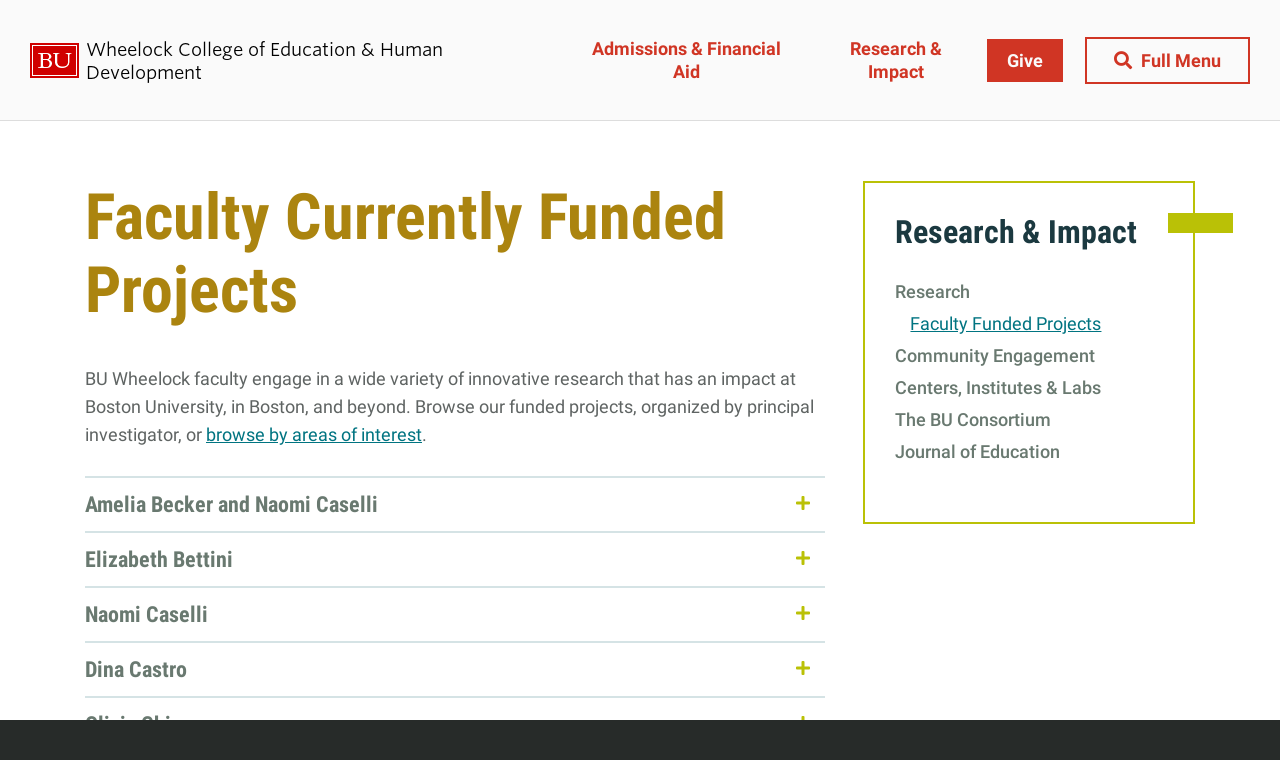

--- FILE ---
content_type: text/html; charset=UTF-8
request_url: https://www.bu.edu/wheelock/research-impact/research/funded-projects/
body_size: 145765
content:
<!DOCTYPE html>
<!--[if lt IE 7]>     <html class="no-js ie lt-ie9 lt-ie8 lt-ie7"  lang="en"> <![endif]-->
<!--[if IE 7]>        <html class="no-js ie lt-ie9 lt-ie8"  lang="en"> <![endif]-->
<!--[if IE 8]>        <html class="no-js ie lt-ie9"  lang="en"> <![endif]-->
<!--[if IE 9]>        <html class="no-js ie ie9"  lang="en"> <![endif]-->
<!--[if gt IE 9]><!--><html class="no-js"  lang="en"><!--<![endif]-->
<head>
	<title>Faculty Currently Funded Projects | Wheelock College of Education &amp; Human Development</title>
	<meta charset="UTF-8" />
	<meta http-equiv="X-UA-Compatible" content="IE=edge,chrome=1" /><script type="text/javascript">(window.NREUM||(NREUM={})).init={privacy:{cookies_enabled:true},ajax:{deny_list:[]},feature_flags:["soft_nav"]};(window.NREUM||(NREUM={})).loader_config={xpid:"UgUAV1RQGwQCVVNXAwY=",licenseKey:"b19c58809e",applicationID:"7212547",browserID:"7212556"};;/*! For license information please see nr-loader-full-1.308.0.min.js.LICENSE.txt */
(()=>{var e,t,r={384:(e,t,r)=>{"use strict";r.d(t,{NT:()=>a,US:()=>u,Zm:()=>o,bQ:()=>d,dV:()=>c,pV:()=>l});var n=r(6154),i=r(1863),s=r(1910);const a={beacon:"bam.nr-data.net",errorBeacon:"bam.nr-data.net"};function o(){return n.gm.NREUM||(n.gm.NREUM={}),void 0===n.gm.newrelic&&(n.gm.newrelic=n.gm.NREUM),n.gm.NREUM}function c(){let e=o();return e.o||(e.o={ST:n.gm.setTimeout,SI:n.gm.setImmediate||n.gm.setInterval,CT:n.gm.clearTimeout,XHR:n.gm.XMLHttpRequest,REQ:n.gm.Request,EV:n.gm.Event,PR:n.gm.Promise,MO:n.gm.MutationObserver,FETCH:n.gm.fetch,WS:n.gm.WebSocket},(0,s.i)(...Object.values(e.o))),e}function d(e,t){let r=o();r.initializedAgents??={},t.initializedAt={ms:(0,i.t)(),date:new Date},r.initializedAgents[e]=t}function u(e,t){o()[e]=t}function l(){return function(){let e=o();const t=e.info||{};e.info={beacon:a.beacon,errorBeacon:a.errorBeacon,...t}}(),function(){let e=o();const t=e.init||{};e.init={...t}}(),c(),function(){let e=o();const t=e.loader_config||{};e.loader_config={...t}}(),o()}},782:(e,t,r)=>{"use strict";r.d(t,{T:()=>n});const n=r(860).K7.pageViewTiming},860:(e,t,r)=>{"use strict";r.d(t,{$J:()=>u,K7:()=>c,P3:()=>d,XX:()=>i,Yy:()=>o,df:()=>s,qY:()=>n,v4:()=>a});const n="events",i="jserrors",s="browser/blobs",a="rum",o="browser/logs",c={ajax:"ajax",genericEvents:"generic_events",jserrors:i,logging:"logging",metrics:"metrics",pageAction:"page_action",pageViewEvent:"page_view_event",pageViewTiming:"page_view_timing",sessionReplay:"session_replay",sessionTrace:"session_trace",softNav:"soft_navigations",spa:"spa"},d={[c.pageViewEvent]:1,[c.pageViewTiming]:2,[c.metrics]:3,[c.jserrors]:4,[c.spa]:5,[c.ajax]:6,[c.sessionTrace]:7,[c.softNav]:8,[c.sessionReplay]:9,[c.logging]:10,[c.genericEvents]:11},u={[c.pageViewEvent]:a,[c.pageViewTiming]:n,[c.ajax]:n,[c.spa]:n,[c.softNav]:n,[c.metrics]:i,[c.jserrors]:i,[c.sessionTrace]:s,[c.sessionReplay]:s,[c.logging]:o,[c.genericEvents]:"ins"}},944:(e,t,r)=>{"use strict";r.d(t,{R:()=>i});var n=r(3241);function i(e,t){"function"==typeof console.debug&&(console.debug("New Relic Warning: https://github.com/newrelic/newrelic-browser-agent/blob/main/docs/warning-codes.md#".concat(e),t),(0,n.W)({agentIdentifier:null,drained:null,type:"data",name:"warn",feature:"warn",data:{code:e,secondary:t}}))}},993:(e,t,r)=>{"use strict";r.d(t,{A$:()=>s,ET:()=>a,TZ:()=>o,p_:()=>i});var n=r(860);const i={ERROR:"ERROR",WARN:"WARN",INFO:"INFO",DEBUG:"DEBUG",TRACE:"TRACE"},s={OFF:0,ERROR:1,WARN:2,INFO:3,DEBUG:4,TRACE:5},a="log",o=n.K7.logging},1541:(e,t,r)=>{"use strict";r.d(t,{U:()=>i,f:()=>n});const n={MFE:"MFE",BA:"BA"};function i(e,t){if(2!==t?.harvestEndpointVersion)return{};const r=t.agentRef.runtime.appMetadata.agents[0].entityGuid;return e?{"source.id":e.id,"source.name":e.name,"source.type":e.type,"parent.id":e.parent?.id||r,"parent.type":e.parent?.type||n.BA}:{"entity.guid":r,appId:t.agentRef.info.applicationID}}},1687:(e,t,r)=>{"use strict";r.d(t,{Ak:()=>d,Ze:()=>h,x3:()=>u});var n=r(3241),i=r(7836),s=r(3606),a=r(860),o=r(2646);const c={};function d(e,t){const r={staged:!1,priority:a.P3[t]||0};l(e),c[e].get(t)||c[e].set(t,r)}function u(e,t){e&&c[e]&&(c[e].get(t)&&c[e].delete(t),p(e,t,!1),c[e].size&&f(e))}function l(e){if(!e)throw new Error("agentIdentifier required");c[e]||(c[e]=new Map)}function h(e="",t="feature",r=!1){if(l(e),!e||!c[e].get(t)||r)return p(e,t);c[e].get(t).staged=!0,f(e)}function f(e){const t=Array.from(c[e]);t.every(([e,t])=>t.staged)&&(t.sort((e,t)=>e[1].priority-t[1].priority),t.forEach(([t])=>{c[e].delete(t),p(e,t)}))}function p(e,t,r=!0){const a=e?i.ee.get(e):i.ee,c=s.i.handlers;if(!a.aborted&&a.backlog&&c){if((0,n.W)({agentIdentifier:e,type:"lifecycle",name:"drain",feature:t}),r){const e=a.backlog[t],r=c[t];if(r){for(let t=0;e&&t<e.length;++t)g(e[t],r);Object.entries(r).forEach(([e,t])=>{Object.values(t||{}).forEach(t=>{t[0]?.on&&t[0]?.context()instanceof o.y&&t[0].on(e,t[1])})})}}a.isolatedBacklog||delete c[t],a.backlog[t]=null,a.emit("drain-"+t,[])}}function g(e,t){var r=e[1];Object.values(t[r]||{}).forEach(t=>{var r=e[0];if(t[0]===r){var n=t[1],i=e[3],s=e[2];n.apply(i,s)}})}},1738:(e,t,r)=>{"use strict";r.d(t,{U:()=>f,Y:()=>h});var n=r(3241),i=r(9908),s=r(1863),a=r(944),o=r(5701),c=r(3969),d=r(8362),u=r(860),l=r(4261);function h(e,t,r,s){const h=s||r;!h||h[e]&&h[e]!==d.d.prototype[e]||(h[e]=function(){(0,i.p)(c.xV,["API/"+e+"/called"],void 0,u.K7.metrics,r.ee),(0,n.W)({agentIdentifier:r.agentIdentifier,drained:!!o.B?.[r.agentIdentifier],type:"data",name:"api",feature:l.Pl+e,data:{}});try{return t.apply(this,arguments)}catch(e){(0,a.R)(23,e)}})}function f(e,t,r,n,a){const o=e.info;null===r?delete o.jsAttributes[t]:o.jsAttributes[t]=r,(a||null===r)&&(0,i.p)(l.Pl+n,[(0,s.t)(),t,r],void 0,"session",e.ee)}},1741:(e,t,r)=>{"use strict";r.d(t,{W:()=>s});var n=r(944),i=r(4261);class s{#e(e,...t){if(this[e]!==s.prototype[e])return this[e](...t);(0,n.R)(35,e)}addPageAction(e,t){return this.#e(i.hG,e,t)}register(e){return this.#e(i.eY,e)}recordCustomEvent(e,t){return this.#e(i.fF,e,t)}setPageViewName(e,t){return this.#e(i.Fw,e,t)}setCustomAttribute(e,t,r){return this.#e(i.cD,e,t,r)}noticeError(e,t){return this.#e(i.o5,e,t)}setUserId(e,t=!1){return this.#e(i.Dl,e,t)}setApplicationVersion(e){return this.#e(i.nb,e)}setErrorHandler(e){return this.#e(i.bt,e)}addRelease(e,t){return this.#e(i.k6,e,t)}log(e,t){return this.#e(i.$9,e,t)}start(){return this.#e(i.d3)}finished(e){return this.#e(i.BL,e)}recordReplay(){return this.#e(i.CH)}pauseReplay(){return this.#e(i.Tb)}addToTrace(e){return this.#e(i.U2,e)}setCurrentRouteName(e){return this.#e(i.PA,e)}interaction(e){return this.#e(i.dT,e)}wrapLogger(e,t,r){return this.#e(i.Wb,e,t,r)}measure(e,t){return this.#e(i.V1,e,t)}consent(e){return this.#e(i.Pv,e)}}},1863:(e,t,r)=>{"use strict";function n(){return Math.floor(performance.now())}r.d(t,{t:()=>n})},1910:(e,t,r)=>{"use strict";r.d(t,{i:()=>s});var n=r(944);const i=new Map;function s(...e){return e.every(e=>{if(i.has(e))return i.get(e);const t="function"==typeof e?e.toString():"",r=t.includes("[native code]"),s=t.includes("nrWrapper");return r||s||(0,n.R)(64,e?.name||t),i.set(e,r),r})}},2555:(e,t,r)=>{"use strict";r.d(t,{D:()=>o,f:()=>a});var n=r(384),i=r(8122);const s={beacon:n.NT.beacon,errorBeacon:n.NT.errorBeacon,licenseKey:void 0,applicationID:void 0,sa:void 0,queueTime:void 0,applicationTime:void 0,ttGuid:void 0,user:void 0,account:void 0,product:void 0,extra:void 0,jsAttributes:{},userAttributes:void 0,atts:void 0,transactionName:void 0,tNamePlain:void 0};function a(e){try{return!!e.licenseKey&&!!e.errorBeacon&&!!e.applicationID}catch(e){return!1}}const o=e=>(0,i.a)(e,s)},2614:(e,t,r)=>{"use strict";r.d(t,{BB:()=>a,H3:()=>n,g:()=>d,iL:()=>c,tS:()=>o,uh:()=>i,wk:()=>s});const n="NRBA",i="SESSION",s=144e5,a=18e5,o={STARTED:"session-started",PAUSE:"session-pause",RESET:"session-reset",RESUME:"session-resume",UPDATE:"session-update"},c={SAME_TAB:"same-tab",CROSS_TAB:"cross-tab"},d={OFF:0,FULL:1,ERROR:2}},2646:(e,t,r)=>{"use strict";r.d(t,{y:()=>n});class n{constructor(e){this.contextId=e}}},2843:(e,t,r)=>{"use strict";r.d(t,{G:()=>s,u:()=>i});var n=r(3878);function i(e,t=!1,r,i){(0,n.DD)("visibilitychange",function(){if(t)return void("hidden"===document.visibilityState&&e());e(document.visibilityState)},r,i)}function s(e,t,r){(0,n.sp)("pagehide",e,t,r)}},3241:(e,t,r)=>{"use strict";r.d(t,{W:()=>s});var n=r(6154);const i="newrelic";function s(e={}){try{n.gm.dispatchEvent(new CustomEvent(i,{detail:e}))}catch(e){}}},3304:(e,t,r)=>{"use strict";r.d(t,{A:()=>s});var n=r(7836);const i=()=>{const e=new WeakSet;return(t,r)=>{if("object"==typeof r&&null!==r){if(e.has(r))return;e.add(r)}return r}};function s(e){try{return JSON.stringify(e,i())??""}catch(e){try{n.ee.emit("internal-error",[e])}catch(e){}return""}}},3333:(e,t,r)=>{"use strict";r.d(t,{$v:()=>u,TZ:()=>n,Xh:()=>c,Zp:()=>i,kd:()=>d,mq:()=>o,nf:()=>a,qN:()=>s});const n=r(860).K7.genericEvents,i=["auxclick","click","copy","keydown","paste","scrollend"],s=["focus","blur"],a=4,o=1e3,c=2e3,d=["PageAction","UserAction","BrowserPerformance"],u={RESOURCES:"experimental.resources",REGISTER:"register"}},3434:(e,t,r)=>{"use strict";r.d(t,{Jt:()=>s,YM:()=>d});var n=r(7836),i=r(5607);const s="nr@original:".concat(i.W),a=50;var o=Object.prototype.hasOwnProperty,c=!1;function d(e,t){return e||(e=n.ee),r.inPlace=function(e,t,n,i,s){n||(n="");const a="-"===n.charAt(0);for(let o=0;o<t.length;o++){const c=t[o],d=e[c];l(d)||(e[c]=r(d,a?c+n:n,i,c,s))}},r.flag=s,r;function r(t,r,n,c,d){return l(t)?t:(r||(r=""),nrWrapper[s]=t,function(e,t,r){if(Object.defineProperty&&Object.keys)try{return Object.keys(e).forEach(function(r){Object.defineProperty(t,r,{get:function(){return e[r]},set:function(t){return e[r]=t,t}})}),t}catch(e){u([e],r)}for(var n in e)o.call(e,n)&&(t[n]=e[n])}(t,nrWrapper,e),nrWrapper);function nrWrapper(){var s,o,l,h;let f;try{o=this,s=[...arguments],l="function"==typeof n?n(s,o):n||{}}catch(t){u([t,"",[s,o,c],l],e)}i(r+"start",[s,o,c],l,d);const p=performance.now();let g;try{return h=t.apply(o,s),g=performance.now(),h}catch(e){throw g=performance.now(),i(r+"err",[s,o,e],l,d),f=e,f}finally{const e=g-p,t={start:p,end:g,duration:e,isLongTask:e>=a,methodName:c,thrownError:f};t.isLongTask&&i("long-task",[t,o],l,d),i(r+"end",[s,o,h],l,d)}}}function i(r,n,i,s){if(!c||t){var a=c;c=!0;try{e.emit(r,n,i,t,s)}catch(t){u([t,r,n,i],e)}c=a}}}function u(e,t){t||(t=n.ee);try{t.emit("internal-error",e)}catch(e){}}function l(e){return!(e&&"function"==typeof e&&e.apply&&!e[s])}},3606:(e,t,r)=>{"use strict";r.d(t,{i:()=>s});var n=r(9908);s.on=a;var i=s.handlers={};function s(e,t,r,s){a(s||n.d,i,e,t,r)}function a(e,t,r,i,s){s||(s="feature"),e||(e=n.d);var a=t[s]=t[s]||{};(a[r]=a[r]||[]).push([e,i])}},3738:(e,t,r)=>{"use strict";r.d(t,{He:()=>i,Kp:()=>o,Lc:()=>d,Rz:()=>u,TZ:()=>n,bD:()=>s,d3:()=>a,jx:()=>l,sl:()=>h,uP:()=>c});const n=r(860).K7.sessionTrace,i="bstResource",s="resource",a="-start",o="-end",c="fn"+a,d="fn"+o,u="pushState",l=1e3,h=3e4},3785:(e,t,r)=>{"use strict";r.d(t,{R:()=>c,b:()=>d});var n=r(9908),i=r(1863),s=r(860),a=r(3969),o=r(993);function c(e,t,r={},c=o.p_.INFO,d=!0,u,l=(0,i.t)()){(0,n.p)(a.xV,["API/logging/".concat(c.toLowerCase(),"/called")],void 0,s.K7.metrics,e),(0,n.p)(o.ET,[l,t,r,c,d,u],void 0,s.K7.logging,e)}function d(e){return"string"==typeof e&&Object.values(o.p_).some(t=>t===e.toUpperCase().trim())}},3878:(e,t,r)=>{"use strict";function n(e,t){return{capture:e,passive:!1,signal:t}}function i(e,t,r=!1,i){window.addEventListener(e,t,n(r,i))}function s(e,t,r=!1,i){document.addEventListener(e,t,n(r,i))}r.d(t,{DD:()=>s,jT:()=>n,sp:()=>i})},3969:(e,t,r)=>{"use strict";r.d(t,{TZ:()=>n,XG:()=>o,rs:()=>i,xV:()=>a,z_:()=>s});const n=r(860).K7.metrics,i="sm",s="cm",a="storeSupportabilityMetrics",o="storeEventMetrics"},4234:(e,t,r)=>{"use strict";r.d(t,{W:()=>s});var n=r(7836),i=r(1687);class s{constructor(e,t){this.agentIdentifier=e,this.ee=n.ee.get(e),this.featureName=t,this.blocked=!1}deregisterDrain(){(0,i.x3)(this.agentIdentifier,this.featureName)}}},4261:(e,t,r)=>{"use strict";r.d(t,{$9:()=>d,BL:()=>o,CH:()=>f,Dl:()=>w,Fw:()=>y,PA:()=>m,Pl:()=>n,Pv:()=>T,Tb:()=>l,U2:()=>s,V1:()=>E,Wb:()=>x,bt:()=>b,cD:()=>v,d3:()=>R,dT:()=>c,eY:()=>p,fF:()=>h,hG:()=>i,k6:()=>a,nb:()=>g,o5:()=>u});const n="api-",i="addPageAction",s="addToTrace",a="addRelease",o="finished",c="interaction",d="log",u="noticeError",l="pauseReplay",h="recordCustomEvent",f="recordReplay",p="register",g="setApplicationVersion",m="setCurrentRouteName",v="setCustomAttribute",b="setErrorHandler",y="setPageViewName",w="setUserId",R="start",x="wrapLogger",E="measure",T="consent"},5205:(e,t,r)=>{"use strict";r.d(t,{j:()=>S});var n=r(384),i=r(1741);var s=r(2555),a=r(3333);const o=e=>{if(!e||"string"!=typeof e)return!1;try{document.createDocumentFragment().querySelector(e)}catch{return!1}return!0};var c=r(2614),d=r(944),u=r(8122);const l="[data-nr-mask]",h=e=>(0,u.a)(e,(()=>{const e={feature_flags:[],experimental:{allow_registered_children:!1,resources:!1},mask_selector:"*",block_selector:"[data-nr-block]",mask_input_options:{color:!1,date:!1,"datetime-local":!1,email:!1,month:!1,number:!1,range:!1,search:!1,tel:!1,text:!1,time:!1,url:!1,week:!1,textarea:!1,select:!1,password:!0}};return{ajax:{deny_list:void 0,block_internal:!0,enabled:!0,autoStart:!0},api:{get allow_registered_children(){return e.feature_flags.includes(a.$v.REGISTER)||e.experimental.allow_registered_children},set allow_registered_children(t){e.experimental.allow_registered_children=t},duplicate_registered_data:!1},browser_consent_mode:{enabled:!1},distributed_tracing:{enabled:void 0,exclude_newrelic_header:void 0,cors_use_newrelic_header:void 0,cors_use_tracecontext_headers:void 0,allowed_origins:void 0},get feature_flags(){return e.feature_flags},set feature_flags(t){e.feature_flags=t},generic_events:{enabled:!0,autoStart:!0},harvest:{interval:30},jserrors:{enabled:!0,autoStart:!0},logging:{enabled:!0,autoStart:!0},metrics:{enabled:!0,autoStart:!0},obfuscate:void 0,page_action:{enabled:!0},page_view_event:{enabled:!0,autoStart:!0},page_view_timing:{enabled:!0,autoStart:!0},performance:{capture_marks:!1,capture_measures:!1,capture_detail:!0,resources:{get enabled(){return e.feature_flags.includes(a.$v.RESOURCES)||e.experimental.resources},set enabled(t){e.experimental.resources=t},asset_types:[],first_party_domains:[],ignore_newrelic:!0}},privacy:{cookies_enabled:!0},proxy:{assets:void 0,beacon:void 0},session:{expiresMs:c.wk,inactiveMs:c.BB},session_replay:{autoStart:!0,enabled:!1,preload:!1,sampling_rate:10,error_sampling_rate:100,collect_fonts:!1,inline_images:!1,fix_stylesheets:!0,mask_all_inputs:!0,get mask_text_selector(){return e.mask_selector},set mask_text_selector(t){o(t)?e.mask_selector="".concat(t,",").concat(l):""===t||null===t?e.mask_selector=l:(0,d.R)(5,t)},get block_class(){return"nr-block"},get ignore_class(){return"nr-ignore"},get mask_text_class(){return"nr-mask"},get block_selector(){return e.block_selector},set block_selector(t){o(t)?e.block_selector+=",".concat(t):""!==t&&(0,d.R)(6,t)},get mask_input_options(){return e.mask_input_options},set mask_input_options(t){t&&"object"==typeof t?e.mask_input_options={...t,password:!0}:(0,d.R)(7,t)}},session_trace:{enabled:!0,autoStart:!0},soft_navigations:{enabled:!0,autoStart:!0},spa:{enabled:!0,autoStart:!0},ssl:void 0,user_actions:{enabled:!0,elementAttributes:["id","className","tagName","type"]}}})());var f=r(6154),p=r(9324);let g=0;const m={buildEnv:p.F3,distMethod:p.Xs,version:p.xv,originTime:f.WN},v={consented:!1},b={appMetadata:{},get consented(){return this.session?.state?.consent||v.consented},set consented(e){v.consented=e},customTransaction:void 0,denyList:void 0,disabled:!1,harvester:void 0,isolatedBacklog:!1,isRecording:!1,loaderType:void 0,maxBytes:3e4,obfuscator:void 0,onerror:void 0,ptid:void 0,releaseIds:{},session:void 0,timeKeeper:void 0,registeredEntities:[],jsAttributesMetadata:{bytes:0},get harvestCount(){return++g}},y=e=>{const t=(0,u.a)(e,b),r=Object.keys(m).reduce((e,t)=>(e[t]={value:m[t],writable:!1,configurable:!0,enumerable:!0},e),{});return Object.defineProperties(t,r)};var w=r(5701);const R=e=>{const t=e.startsWith("http");e+="/",r.p=t?e:"https://"+e};var x=r(7836),E=r(3241);const T={accountID:void 0,trustKey:void 0,agentID:void 0,licenseKey:void 0,applicationID:void 0,xpid:void 0},A=e=>(0,u.a)(e,T),_=new Set;function S(e,t={},r,a){let{init:o,info:c,loader_config:d,runtime:u={},exposed:l=!0}=t;if(!c){const e=(0,n.pV)();o=e.init,c=e.info,d=e.loader_config}e.init=h(o||{}),e.loader_config=A(d||{}),c.jsAttributes??={},f.bv&&(c.jsAttributes.isWorker=!0),e.info=(0,s.D)(c);const p=e.init,g=[c.beacon,c.errorBeacon];_.has(e.agentIdentifier)||(p.proxy.assets&&(R(p.proxy.assets),g.push(p.proxy.assets)),p.proxy.beacon&&g.push(p.proxy.beacon),e.beacons=[...g],function(e){const t=(0,n.pV)();Object.getOwnPropertyNames(i.W.prototype).forEach(r=>{const n=i.W.prototype[r];if("function"!=typeof n||"constructor"===n)return;let s=t[r];e[r]&&!1!==e.exposed&&"micro-agent"!==e.runtime?.loaderType&&(t[r]=(...t)=>{const n=e[r](...t);return s?s(...t):n})})}(e),(0,n.US)("activatedFeatures",w.B)),u.denyList=[...p.ajax.deny_list||[],...p.ajax.block_internal?g:[]],u.ptid=e.agentIdentifier,u.loaderType=r,e.runtime=y(u),_.has(e.agentIdentifier)||(e.ee=x.ee.get(e.agentIdentifier),e.exposed=l,(0,E.W)({agentIdentifier:e.agentIdentifier,drained:!!w.B?.[e.agentIdentifier],type:"lifecycle",name:"initialize",feature:void 0,data:e.config})),_.add(e.agentIdentifier)}},5270:(e,t,r)=>{"use strict";r.d(t,{Aw:()=>a,SR:()=>s,rF:()=>o});var n=r(384),i=r(7767);function s(e){return!!(0,n.dV)().o.MO&&(0,i.V)(e)&&!0===e?.session_trace.enabled}function a(e){return!0===e?.session_replay.preload&&s(e)}function o(e,t){try{if("string"==typeof t?.type){if("password"===t.type.toLowerCase())return"*".repeat(e?.length||0);if(void 0!==t?.dataset?.nrUnmask||t?.classList?.contains("nr-unmask"))return e}}catch(e){}return"string"==typeof e?e.replace(/[\S]/g,"*"):"*".repeat(e?.length||0)}},5289:(e,t,r)=>{"use strict";r.d(t,{GG:()=>a,Qr:()=>c,sB:()=>o});var n=r(3878),i=r(6389);function s(){return"undefined"==typeof document||"complete"===document.readyState}function a(e,t){if(s())return e();const r=(0,i.J)(e),a=setInterval(()=>{s()&&(clearInterval(a),r())},500);(0,n.sp)("load",r,t)}function o(e){if(s())return e();(0,n.DD)("DOMContentLoaded",e)}function c(e){if(s())return e();(0,n.sp)("popstate",e)}},5607:(e,t,r)=>{"use strict";r.d(t,{W:()=>n});const n=(0,r(9566).bz)()},5701:(e,t,r)=>{"use strict";r.d(t,{B:()=>s,t:()=>a});var n=r(3241);const i=new Set,s={};function a(e,t){const r=t.agentIdentifier;s[r]??={},e&&"object"==typeof e&&(i.has(r)||(t.ee.emit("rumresp",[e]),s[r]=e,i.add(r),(0,n.W)({agentIdentifier:r,loaded:!0,drained:!0,type:"lifecycle",name:"load",feature:void 0,data:e})))}},6154:(e,t,r)=>{"use strict";r.d(t,{OF:()=>d,RI:()=>i,WN:()=>h,bv:()=>s,eN:()=>f,gm:()=>a,lR:()=>l,m:()=>c,mw:()=>o,sb:()=>u});var n=r(1863);const i="undefined"!=typeof window&&!!window.document,s="undefined"!=typeof WorkerGlobalScope&&("undefined"!=typeof self&&self instanceof WorkerGlobalScope&&self.navigator instanceof WorkerNavigator||"undefined"!=typeof globalThis&&globalThis instanceof WorkerGlobalScope&&globalThis.navigator instanceof WorkerNavigator),a=i?window:"undefined"!=typeof WorkerGlobalScope&&("undefined"!=typeof self&&self instanceof WorkerGlobalScope&&self||"undefined"!=typeof globalThis&&globalThis instanceof WorkerGlobalScope&&globalThis),o=Boolean("hidden"===a?.document?.visibilityState),c=""+a?.location,d=/iPad|iPhone|iPod/.test(a.navigator?.userAgent),u=d&&"undefined"==typeof SharedWorker,l=(()=>{const e=a.navigator?.userAgent?.match(/Firefox[/\s](\d+\.\d+)/);return Array.isArray(e)&&e.length>=2?+e[1]:0})(),h=Date.now()-(0,n.t)(),f=()=>"undefined"!=typeof PerformanceNavigationTiming&&a?.performance?.getEntriesByType("navigation")?.[0]?.responseStart},6344:(e,t,r)=>{"use strict";r.d(t,{BB:()=>u,Qb:()=>l,TZ:()=>i,Ug:()=>a,Vh:()=>s,_s:()=>o,bc:()=>d,yP:()=>c});var n=r(2614);const i=r(860).K7.sessionReplay,s="errorDuringReplay",a=.12,o={DomContentLoaded:0,Load:1,FullSnapshot:2,IncrementalSnapshot:3,Meta:4,Custom:5},c={[n.g.ERROR]:15e3,[n.g.FULL]:3e5,[n.g.OFF]:0},d={RESET:{message:"Session was reset",sm:"Reset"},IMPORT:{message:"Recorder failed to import",sm:"Import"},TOO_MANY:{message:"429: Too Many Requests",sm:"Too-Many"},TOO_BIG:{message:"Payload was too large",sm:"Too-Big"},CROSS_TAB:{message:"Session Entity was set to OFF on another tab",sm:"Cross-Tab"},ENTITLEMENTS:{message:"Session Replay is not allowed and will not be started",sm:"Entitlement"}},u=5e3,l={API:"api",RESUME:"resume",SWITCH_TO_FULL:"switchToFull",INITIALIZE:"initialize",PRELOAD:"preload"}},6389:(e,t,r)=>{"use strict";function n(e,t=500,r={}){const n=r?.leading||!1;let i;return(...r)=>{n&&void 0===i&&(e.apply(this,r),i=setTimeout(()=>{i=clearTimeout(i)},t)),n||(clearTimeout(i),i=setTimeout(()=>{e.apply(this,r)},t))}}function i(e){let t=!1;return(...r)=>{t||(t=!0,e.apply(this,r))}}r.d(t,{J:()=>i,s:()=>n})},6630:(e,t,r)=>{"use strict";r.d(t,{T:()=>n});const n=r(860).K7.pageViewEvent},6774:(e,t,r)=>{"use strict";r.d(t,{T:()=>n});const n=r(860).K7.jserrors},7295:(e,t,r)=>{"use strict";r.d(t,{Xv:()=>a,gX:()=>i,iW:()=>s});var n=[];function i(e){if(!e||s(e))return!1;if(0===n.length)return!0;if("*"===n[0].hostname)return!1;for(var t=0;t<n.length;t++){var r=n[t];if(r.hostname.test(e.hostname)&&r.pathname.test(e.pathname))return!1}return!0}function s(e){return void 0===e.hostname}function a(e){if(n=[],e&&e.length)for(var t=0;t<e.length;t++){let r=e[t];if(!r)continue;if("*"===r)return void(n=[{hostname:"*"}]);0===r.indexOf("http://")?r=r.substring(7):0===r.indexOf("https://")&&(r=r.substring(8));const i=r.indexOf("/");let s,a;i>0?(s=r.substring(0,i),a=r.substring(i)):(s=r,a="*");let[c]=s.split(":");n.push({hostname:o(c),pathname:o(a,!0)})}}function o(e,t=!1){const r=e.replace(/[.+?^${}()|[\]\\]/g,e=>"\\"+e).replace(/\*/g,".*?");return new RegExp((t?"^":"")+r+"$")}},7485:(e,t,r)=>{"use strict";r.d(t,{D:()=>i});var n=r(6154);function i(e){if(0===(e||"").indexOf("data:"))return{protocol:"data"};try{const t=new URL(e,location.href),r={port:t.port,hostname:t.hostname,pathname:t.pathname,search:t.search,protocol:t.protocol.slice(0,t.protocol.indexOf(":")),sameOrigin:t.protocol===n.gm?.location?.protocol&&t.host===n.gm?.location?.host};return r.port&&""!==r.port||("http:"===t.protocol&&(r.port="80"),"https:"===t.protocol&&(r.port="443")),r.pathname&&""!==r.pathname?r.pathname.startsWith("/")||(r.pathname="/".concat(r.pathname)):r.pathname="/",r}catch(e){return{}}}},7699:(e,t,r)=>{"use strict";r.d(t,{It:()=>s,KC:()=>o,No:()=>i,qh:()=>a});var n=r(860);const i=16e3,s=1e6,a="SESSION_ERROR",o={[n.K7.logging]:!0,[n.K7.genericEvents]:!1,[n.K7.jserrors]:!1,[n.K7.ajax]:!1}},7767:(e,t,r)=>{"use strict";r.d(t,{V:()=>i});var n=r(6154);const i=e=>n.RI&&!0===e?.privacy.cookies_enabled},7836:(e,t,r)=>{"use strict";r.d(t,{P:()=>o,ee:()=>c});var n=r(384),i=r(8990),s=r(2646),a=r(5607);const o="nr@context:".concat(a.W),c=function e(t,r){var n={},a={},u={},l=!1;try{l=16===r.length&&d.initializedAgents?.[r]?.runtime.isolatedBacklog}catch(e){}var h={on:p,addEventListener:p,removeEventListener:function(e,t){var r=n[e];if(!r)return;for(var i=0;i<r.length;i++)r[i]===t&&r.splice(i,1)},emit:function(e,r,n,i,s){!1!==s&&(s=!0);if(c.aborted&&!i)return;t&&s&&t.emit(e,r,n);var o=f(n);g(e).forEach(e=>{e.apply(o,r)});var d=v()[a[e]];d&&d.push([h,e,r,o]);return o},get:m,listeners:g,context:f,buffer:function(e,t){const r=v();if(t=t||"feature",h.aborted)return;Object.entries(e||{}).forEach(([e,n])=>{a[n]=t,t in r||(r[t]=[])})},abort:function(){h._aborted=!0,Object.keys(h.backlog).forEach(e=>{delete h.backlog[e]})},isBuffering:function(e){return!!v()[a[e]]},debugId:r,backlog:l?{}:t&&"object"==typeof t.backlog?t.backlog:{},isolatedBacklog:l};return Object.defineProperty(h,"aborted",{get:()=>{let e=h._aborted||!1;return e||(t&&(e=t.aborted),e)}}),h;function f(e){return e&&e instanceof s.y?e:e?(0,i.I)(e,o,()=>new s.y(o)):new s.y(o)}function p(e,t){n[e]=g(e).concat(t)}function g(e){return n[e]||[]}function m(t){return u[t]=u[t]||e(h,t)}function v(){return h.backlog}}(void 0,"globalEE"),d=(0,n.Zm)();d.ee||(d.ee=c)},8122:(e,t,r)=>{"use strict";r.d(t,{a:()=>i});var n=r(944);function i(e,t){try{if(!e||"object"!=typeof e)return(0,n.R)(3);if(!t||"object"!=typeof t)return(0,n.R)(4);const r=Object.create(Object.getPrototypeOf(t),Object.getOwnPropertyDescriptors(t)),s=0===Object.keys(r).length?e:r;for(let a in s)if(void 0!==e[a])try{if(null===e[a]){r[a]=null;continue}Array.isArray(e[a])&&Array.isArray(t[a])?r[a]=Array.from(new Set([...e[a],...t[a]])):"object"==typeof e[a]&&"object"==typeof t[a]?r[a]=i(e[a],t[a]):r[a]=e[a]}catch(e){r[a]||(0,n.R)(1,e)}return r}catch(e){(0,n.R)(2,e)}}},8139:(e,t,r)=>{"use strict";r.d(t,{u:()=>h});var n=r(7836),i=r(3434),s=r(8990),a=r(6154);const o={},c=a.gm.XMLHttpRequest,d="addEventListener",u="removeEventListener",l="nr@wrapped:".concat(n.P);function h(e){var t=function(e){return(e||n.ee).get("events")}(e);if(o[t.debugId]++)return t;o[t.debugId]=1;var r=(0,i.YM)(t,!0);function h(e){r.inPlace(e,[d,u],"-",p)}function p(e,t){return e[1]}return"getPrototypeOf"in Object&&(a.RI&&f(document,h),c&&f(c.prototype,h),f(a.gm,h)),t.on(d+"-start",function(e,t){var n=e[1];if(null!==n&&("function"==typeof n||"object"==typeof n)&&"newrelic"!==e[0]){var i=(0,s.I)(n,l,function(){var e={object:function(){if("function"!=typeof n.handleEvent)return;return n.handleEvent.apply(n,arguments)},function:n}[typeof n];return e?r(e,"fn-",null,e.name||"anonymous"):n});this.wrapped=e[1]=i}}),t.on(u+"-start",function(e){e[1]=this.wrapped||e[1]}),t}function f(e,t,...r){let n=e;for(;"object"==typeof n&&!Object.prototype.hasOwnProperty.call(n,d);)n=Object.getPrototypeOf(n);n&&t(n,...r)}},8362:(e,t,r)=>{"use strict";r.d(t,{d:()=>s});var n=r(9566),i=r(1741);class s extends i.W{agentIdentifier=(0,n.LA)(16)}},8374:(e,t,r)=>{r.nc=(()=>{try{return document?.currentScript?.nonce}catch(e){}return""})()},8990:(e,t,r)=>{"use strict";r.d(t,{I:()=>i});var n=Object.prototype.hasOwnProperty;function i(e,t,r){if(n.call(e,t))return e[t];var i=r();if(Object.defineProperty&&Object.keys)try{return Object.defineProperty(e,t,{value:i,writable:!0,enumerable:!1}),i}catch(e){}return e[t]=i,i}},9119:(e,t,r)=>{"use strict";r.d(t,{L:()=>s});var n=/([^?#]*)[^#]*(#[^?]*|$).*/,i=/([^?#]*)().*/;function s(e,t){return e?e.replace(t?n:i,"$1$2"):e}},9300:(e,t,r)=>{"use strict";r.d(t,{T:()=>n});const n=r(860).K7.ajax},9324:(e,t,r)=>{"use strict";r.d(t,{AJ:()=>a,F3:()=>i,Xs:()=>s,Yq:()=>o,xv:()=>n});const n="1.308.0",i="PROD",s="CDN",a="@newrelic/rrweb",o="1.0.1"},9566:(e,t,r)=>{"use strict";r.d(t,{LA:()=>o,ZF:()=>c,bz:()=>a,el:()=>d});var n=r(6154);const i="xxxxxxxx-xxxx-4xxx-yxxx-xxxxxxxxxxxx";function s(e,t){return e?15&e[t]:16*Math.random()|0}function a(){const e=n.gm?.crypto||n.gm?.msCrypto;let t,r=0;return e&&e.getRandomValues&&(t=e.getRandomValues(new Uint8Array(30))),i.split("").map(e=>"x"===e?s(t,r++).toString(16):"y"===e?(3&s()|8).toString(16):e).join("")}function o(e){const t=n.gm?.crypto||n.gm?.msCrypto;let r,i=0;t&&t.getRandomValues&&(r=t.getRandomValues(new Uint8Array(e)));const a=[];for(var o=0;o<e;o++)a.push(s(r,i++).toString(16));return a.join("")}function c(){return o(16)}function d(){return o(32)}},9908:(e,t,r)=>{"use strict";r.d(t,{d:()=>n,p:()=>i});var n=r(7836).ee.get("handle");function i(e,t,r,i,s){s?(s.buffer([e],i),s.emit(e,t,r)):(n.buffer([e],i),n.emit(e,t,r))}}},n={};function i(e){var t=n[e];if(void 0!==t)return t.exports;var s=n[e]={exports:{}};return r[e](s,s.exports,i),s.exports}i.m=r,i.d=(e,t)=>{for(var r in t)i.o(t,r)&&!i.o(e,r)&&Object.defineProperty(e,r,{enumerable:!0,get:t[r]})},i.f={},i.e=e=>Promise.all(Object.keys(i.f).reduce((t,r)=>(i.f[r](e,t),t),[])),i.u=e=>({95:"nr-full-compressor",222:"nr-full-recorder",891:"nr-full"}[e]+"-1.308.0.min.js"),i.o=(e,t)=>Object.prototype.hasOwnProperty.call(e,t),e={},t="NRBA-1.308.0.PROD:",i.l=(r,n,s,a)=>{if(e[r])e[r].push(n);else{var o,c;if(void 0!==s)for(var d=document.getElementsByTagName("script"),u=0;u<d.length;u++){var l=d[u];if(l.getAttribute("src")==r||l.getAttribute("data-webpack")==t+s){o=l;break}}if(!o){c=!0;var h={891:"sha512-fcveNDcpRQS9OweGhN4uJe88Qmg+EVyH6j/wngwL2Le0m7LYyz7q+JDx7KBxsdDF4TaPVsSmHg12T3pHwdLa7w==",222:"sha512-O8ZzdvgB4fRyt7k2Qrr4STpR+tCA2mcQEig6/dP3rRy9uEx1CTKQ6cQ7Src0361y7xS434ua+zIPo265ZpjlEg==",95:"sha512-jDWejat/6/UDex/9XjYoPPmpMPuEvBCSuCg/0tnihjbn5bh9mP3An0NzFV9T5Tc+3kKhaXaZA8UIKPAanD2+Gw=="};(o=document.createElement("script")).charset="utf-8",i.nc&&o.setAttribute("nonce",i.nc),o.setAttribute("data-webpack",t+s),o.src=r,0!==o.src.indexOf(window.location.origin+"/")&&(o.crossOrigin="anonymous"),h[a]&&(o.integrity=h[a])}e[r]=[n];var f=(t,n)=>{o.onerror=o.onload=null,clearTimeout(p);var i=e[r];if(delete e[r],o.parentNode&&o.parentNode.removeChild(o),i&&i.forEach(e=>e(n)),t)return t(n)},p=setTimeout(f.bind(null,void 0,{type:"timeout",target:o}),12e4);o.onerror=f.bind(null,o.onerror),o.onload=f.bind(null,o.onload),c&&document.head.appendChild(o)}},i.r=e=>{"undefined"!=typeof Symbol&&Symbol.toStringTag&&Object.defineProperty(e,Symbol.toStringTag,{value:"Module"}),Object.defineProperty(e,"__esModule",{value:!0})},i.p="https://js-agent.newrelic.com/",(()=>{var e={85:0,959:0};i.f.j=(t,r)=>{var n=i.o(e,t)?e[t]:void 0;if(0!==n)if(n)r.push(n[2]);else{var s=new Promise((r,i)=>n=e[t]=[r,i]);r.push(n[2]=s);var a=i.p+i.u(t),o=new Error;i.l(a,r=>{if(i.o(e,t)&&(0!==(n=e[t])&&(e[t]=void 0),n)){var s=r&&("load"===r.type?"missing":r.type),a=r&&r.target&&r.target.src;o.message="Loading chunk "+t+" failed: ("+s+": "+a+")",o.name="ChunkLoadError",o.type=s,o.request=a,n[1](o)}},"chunk-"+t,t)}};var t=(t,r)=>{var n,s,[a,o,c]=r,d=0;if(a.some(t=>0!==e[t])){for(n in o)i.o(o,n)&&(i.m[n]=o[n]);if(c)c(i)}for(t&&t(r);d<a.length;d++)s=a[d],i.o(e,s)&&e[s]&&e[s][0](),e[s]=0},r=self["webpackChunk:NRBA-1.308.0.PROD"]=self["webpackChunk:NRBA-1.308.0.PROD"]||[];r.forEach(t.bind(null,0)),r.push=t.bind(null,r.push.bind(r))})(),(()=>{"use strict";i(8374);var e=i(8362),t=i(860);const r=Object.values(t.K7);var n=i(5205);var s=i(9908),a=i(1863),o=i(4261),c=i(1738);var d=i(1687),u=i(4234),l=i(5289),h=i(6154),f=i(944),p=i(5270),g=i(7767),m=i(6389),v=i(7699);class b extends u.W{constructor(e,t){super(e.agentIdentifier,t),this.agentRef=e,this.abortHandler=void 0,this.featAggregate=void 0,this.loadedSuccessfully=void 0,this.onAggregateImported=new Promise(e=>{this.loadedSuccessfully=e}),this.deferred=Promise.resolve(),!1===e.init[this.featureName].autoStart?this.deferred=new Promise((t,r)=>{this.ee.on("manual-start-all",(0,m.J)(()=>{(0,d.Ak)(e.agentIdentifier,this.featureName),t()}))}):(0,d.Ak)(e.agentIdentifier,t)}importAggregator(e,t,r={}){if(this.featAggregate)return;const n=async()=>{let n;await this.deferred;try{if((0,g.V)(e.init)){const{setupAgentSession:t}=await i.e(891).then(i.bind(i,8766));n=t(e)}}catch(e){(0,f.R)(20,e),this.ee.emit("internal-error",[e]),(0,s.p)(v.qh,[e],void 0,this.featureName,this.ee)}try{if(!this.#t(this.featureName,n,e.init))return(0,d.Ze)(this.agentIdentifier,this.featureName),void this.loadedSuccessfully(!1);const{Aggregate:i}=await t();this.featAggregate=new i(e,r),e.runtime.harvester.initializedAggregates.push(this.featAggregate),this.loadedSuccessfully(!0)}catch(e){(0,f.R)(34,e),this.abortHandler?.(),(0,d.Ze)(this.agentIdentifier,this.featureName,!0),this.loadedSuccessfully(!1),this.ee&&this.ee.abort()}};h.RI?(0,l.GG)(()=>n(),!0):n()}#t(e,r,n){if(this.blocked)return!1;switch(e){case t.K7.sessionReplay:return(0,p.SR)(n)&&!!r;case t.K7.sessionTrace:return!!r;default:return!0}}}var y=i(6630),w=i(2614),R=i(3241);class x extends b{static featureName=y.T;constructor(e){var t;super(e,y.T),this.setupInspectionEvents(e.agentIdentifier),t=e,(0,c.Y)(o.Fw,function(e,r){"string"==typeof e&&("/"!==e.charAt(0)&&(e="/"+e),t.runtime.customTransaction=(r||"http://custom.transaction")+e,(0,s.p)(o.Pl+o.Fw,[(0,a.t)()],void 0,void 0,t.ee))},t),this.importAggregator(e,()=>i.e(891).then(i.bind(i,3718)))}setupInspectionEvents(e){const t=(t,r)=>{t&&(0,R.W)({agentIdentifier:e,timeStamp:t.timeStamp,loaded:"complete"===t.target.readyState,type:"window",name:r,data:t.target.location+""})};(0,l.sB)(e=>{t(e,"DOMContentLoaded")}),(0,l.GG)(e=>{t(e,"load")}),(0,l.Qr)(e=>{t(e,"navigate")}),this.ee.on(w.tS.UPDATE,(t,r)=>{(0,R.W)({agentIdentifier:e,type:"lifecycle",name:"session",data:r})})}}var E=i(384);class T extends e.d{constructor(e){var t;(super(),h.gm)?(this.features={},(0,E.bQ)(this.agentIdentifier,this),this.desiredFeatures=new Set(e.features||[]),this.desiredFeatures.add(x),(0,n.j)(this,e,e.loaderType||"agent"),t=this,(0,c.Y)(o.cD,function(e,r,n=!1){if("string"==typeof e){if(["string","number","boolean"].includes(typeof r)||null===r)return(0,c.U)(t,e,r,o.cD,n);(0,f.R)(40,typeof r)}else(0,f.R)(39,typeof e)},t),function(e){(0,c.Y)(o.Dl,function(t,r=!1){if("string"!=typeof t&&null!==t)return void(0,f.R)(41,typeof t);const n=e.info.jsAttributes["enduser.id"];r&&null!=n&&n!==t?(0,s.p)(o.Pl+"setUserIdAndResetSession",[t],void 0,"session",e.ee):(0,c.U)(e,"enduser.id",t,o.Dl,!0)},e)}(this),function(e){(0,c.Y)(o.nb,function(t){if("string"==typeof t||null===t)return(0,c.U)(e,"application.version",t,o.nb,!1);(0,f.R)(42,typeof t)},e)}(this),function(e){(0,c.Y)(o.d3,function(){e.ee.emit("manual-start-all")},e)}(this),function(e){(0,c.Y)(o.Pv,function(t=!0){if("boolean"==typeof t){if((0,s.p)(o.Pl+o.Pv,[t],void 0,"session",e.ee),e.runtime.consented=t,t){const t=e.features.page_view_event;t.onAggregateImported.then(e=>{const r=t.featAggregate;e&&!r.sentRum&&r.sendRum()})}}else(0,f.R)(65,typeof t)},e)}(this),this.run()):(0,f.R)(21)}get config(){return{info:this.info,init:this.init,loader_config:this.loader_config,runtime:this.runtime}}get api(){return this}run(){try{const e=function(e){const t={};return r.forEach(r=>{t[r]=!!e[r]?.enabled}),t}(this.init),n=[...this.desiredFeatures];n.sort((e,r)=>t.P3[e.featureName]-t.P3[r.featureName]),n.forEach(r=>{if(!e[r.featureName]&&r.featureName!==t.K7.pageViewEvent)return;if(r.featureName===t.K7.spa)return void(0,f.R)(67);const n=function(e){switch(e){case t.K7.ajax:return[t.K7.jserrors];case t.K7.sessionTrace:return[t.K7.ajax,t.K7.pageViewEvent];case t.K7.sessionReplay:return[t.K7.sessionTrace];case t.K7.pageViewTiming:return[t.K7.pageViewEvent];default:return[]}}(r.featureName).filter(e=>!(e in this.features));n.length>0&&(0,f.R)(36,{targetFeature:r.featureName,missingDependencies:n}),this.features[r.featureName]=new r(this)})}catch(e){(0,f.R)(22,e);for(const e in this.features)this.features[e].abortHandler?.();const t=(0,E.Zm)();delete t.initializedAgents[this.agentIdentifier]?.features,delete this.sharedAggregator;return t.ee.get(this.agentIdentifier).abort(),!1}}}var A=i(2843),_=i(782);class S extends b{static featureName=_.T;constructor(e){super(e,_.T),h.RI&&((0,A.u)(()=>(0,s.p)("docHidden",[(0,a.t)()],void 0,_.T,this.ee),!0),(0,A.G)(()=>(0,s.p)("winPagehide",[(0,a.t)()],void 0,_.T,this.ee)),this.importAggregator(e,()=>i.e(891).then(i.bind(i,9018))))}}var O=i(3969);class I extends b{static featureName=O.TZ;constructor(e){super(e,O.TZ),h.RI&&document.addEventListener("securitypolicyviolation",e=>{(0,s.p)(O.xV,["Generic/CSPViolation/Detected"],void 0,this.featureName,this.ee)}),this.importAggregator(e,()=>i.e(891).then(i.bind(i,6555)))}}var P=i(6774),k=i(3878),N=i(3304);class D{constructor(e,t,r,n,i){this.name="UncaughtError",this.message="string"==typeof e?e:(0,N.A)(e),this.sourceURL=t,this.line=r,this.column=n,this.__newrelic=i}}function j(e){return M(e)?e:new D(void 0!==e?.message?e.message:e,e?.filename||e?.sourceURL,e?.lineno||e?.line,e?.colno||e?.col,e?.__newrelic,e?.cause)}function C(e){const t="Unhandled Promise Rejection: ";if(!e?.reason)return;if(M(e.reason)){try{e.reason.message.startsWith(t)||(e.reason.message=t+e.reason.message)}catch(e){}return j(e.reason)}const r=j(e.reason);return(r.message||"").startsWith(t)||(r.message=t+r.message),r}function L(e){if(e.error instanceof SyntaxError&&!/:\d+$/.test(e.error.stack?.trim())){const t=new D(e.message,e.filename,e.lineno,e.colno,e.error.__newrelic,e.cause);return t.name=SyntaxError.name,t}return M(e.error)?e.error:j(e)}function M(e){return e instanceof Error&&!!e.stack}function B(e,r,n,i,o=(0,a.t)()){"string"==typeof e&&(e=new Error(e)),(0,s.p)("err",[e,o,!1,r,n.runtime.isRecording,void 0,i],void 0,t.K7.jserrors,n.ee),(0,s.p)("uaErr",[],void 0,t.K7.genericEvents,n.ee)}var H=i(1541),K=i(993),W=i(3785);function U(e,{customAttributes:t={},level:r=K.p_.INFO}={},n,i,s=(0,a.t)()){(0,W.R)(n.ee,e,t,r,!1,i,s)}function F(e,r,n,i,c=(0,a.t)()){(0,s.p)(o.Pl+o.hG,[c,e,r,i],void 0,t.K7.genericEvents,n.ee)}function V(e,r,n,i,c=(0,a.t)()){const{start:d,end:u,customAttributes:l}=r||{},h={customAttributes:l||{}};if("object"!=typeof h.customAttributes||"string"!=typeof e||0===e.length)return void(0,f.R)(57);const p=(e,t)=>null==e?t:"number"==typeof e?e:e instanceof PerformanceMark?e.startTime:Number.NaN;if(h.start=p(d,0),h.end=p(u,c),Number.isNaN(h.start)||Number.isNaN(h.end))(0,f.R)(57);else{if(h.duration=h.end-h.start,!(h.duration<0))return(0,s.p)(o.Pl+o.V1,[h,e,i],void 0,t.K7.genericEvents,n.ee),h;(0,f.R)(58)}}function z(e,r={},n,i,c=(0,a.t)()){(0,s.p)(o.Pl+o.fF,[c,e,r,i],void 0,t.K7.genericEvents,n.ee)}function G(e){(0,c.Y)(o.eY,function(t){return Y(e,t)},e)}function Y(e,r,n){(0,f.R)(54,"newrelic.register"),r||={},r.type=H.f.MFE,r.licenseKey||=e.info.licenseKey,r.blocked=!1,r.parent=n||{},Array.isArray(r.tags)||(r.tags=[]);const i={};r.tags.forEach(e=>{"name"!==e&&"id"!==e&&(i["source.".concat(e)]=!0)}),r.isolated??=!0;let o=()=>{};const c=e.runtime.registeredEntities;if(!r.isolated){const e=c.find(({metadata:{target:{id:e}}})=>e===r.id&&!r.isolated);if(e)return e}const d=e=>{r.blocked=!0,o=e};function u(e){return"string"==typeof e&&!!e.trim()&&e.trim().length<501||"number"==typeof e}e.init.api.allow_registered_children||d((0,m.J)(()=>(0,f.R)(55))),u(r.id)&&u(r.name)||d((0,m.J)(()=>(0,f.R)(48,r)));const l={addPageAction:(t,n={})=>g(F,[t,{...i,...n},e],r),deregister:()=>{d((0,m.J)(()=>(0,f.R)(68)))},log:(t,n={})=>g(U,[t,{...n,customAttributes:{...i,...n.customAttributes||{}}},e],r),measure:(t,n={})=>g(V,[t,{...n,customAttributes:{...i,...n.customAttributes||{}}},e],r),noticeError:(t,n={})=>g(B,[t,{...i,...n},e],r),register:(t={})=>g(Y,[e,t],l.metadata.target),recordCustomEvent:(t,n={})=>g(z,[t,{...i,...n},e],r),setApplicationVersion:e=>p("application.version",e),setCustomAttribute:(e,t)=>p(e,t),setUserId:e=>p("enduser.id",e),metadata:{customAttributes:i,target:r}},h=()=>(r.blocked&&o(),r.blocked);h()||c.push(l);const p=(e,t)=>{h()||(i[e]=t)},g=(r,n,i)=>{if(h())return;const o=(0,a.t)();(0,s.p)(O.xV,["API/register/".concat(r.name,"/called")],void 0,t.K7.metrics,e.ee);try{if(e.init.api.duplicate_registered_data&&"register"!==r.name){let e=n;if(n[1]instanceof Object){const t={"child.id":i.id,"child.type":i.type};e="customAttributes"in n[1]?[n[0],{...n[1],customAttributes:{...n[1].customAttributes,...t}},...n.slice(2)]:[n[0],{...n[1],...t},...n.slice(2)]}r(...e,void 0,o)}return r(...n,i,o)}catch(e){(0,f.R)(50,e)}};return l}class q extends b{static featureName=P.T;constructor(e){var t;super(e,P.T),t=e,(0,c.Y)(o.o5,(e,r)=>B(e,r,t),t),function(e){(0,c.Y)(o.bt,function(t){e.runtime.onerror=t},e)}(e),function(e){let t=0;(0,c.Y)(o.k6,function(e,r){++t>10||(this.runtime.releaseIds[e.slice(-200)]=(""+r).slice(-200))},e)}(e),G(e);try{this.removeOnAbort=new AbortController}catch(e){}this.ee.on("internal-error",(t,r)=>{this.abortHandler&&(0,s.p)("ierr",[j(t),(0,a.t)(),!0,{},e.runtime.isRecording,r],void 0,this.featureName,this.ee)}),h.gm.addEventListener("unhandledrejection",t=>{this.abortHandler&&(0,s.p)("err",[C(t),(0,a.t)(),!1,{unhandledPromiseRejection:1},e.runtime.isRecording],void 0,this.featureName,this.ee)},(0,k.jT)(!1,this.removeOnAbort?.signal)),h.gm.addEventListener("error",t=>{this.abortHandler&&(0,s.p)("err",[L(t),(0,a.t)(),!1,{},e.runtime.isRecording],void 0,this.featureName,this.ee)},(0,k.jT)(!1,this.removeOnAbort?.signal)),this.abortHandler=this.#r,this.importAggregator(e,()=>i.e(891).then(i.bind(i,2176)))}#r(){this.removeOnAbort?.abort(),this.abortHandler=void 0}}var Z=i(8990);let X=1;function J(e){const t=typeof e;return!e||"object"!==t&&"function"!==t?-1:e===h.gm?0:(0,Z.I)(e,"nr@id",function(){return X++})}function Q(e){if("string"==typeof e&&e.length)return e.length;if("object"==typeof e){if("undefined"!=typeof ArrayBuffer&&e instanceof ArrayBuffer&&e.byteLength)return e.byteLength;if("undefined"!=typeof Blob&&e instanceof Blob&&e.size)return e.size;if(!("undefined"!=typeof FormData&&e instanceof FormData))try{return(0,N.A)(e).length}catch(e){return}}}var ee=i(8139),te=i(7836),re=i(3434);const ne={},ie=["open","send"];function se(e){var t=e||te.ee;const r=function(e){return(e||te.ee).get("xhr")}(t);if(void 0===h.gm.XMLHttpRequest)return r;if(ne[r.debugId]++)return r;ne[r.debugId]=1,(0,ee.u)(t);var n=(0,re.YM)(r),i=h.gm.XMLHttpRequest,s=h.gm.MutationObserver,a=h.gm.Promise,o=h.gm.setInterval,c="readystatechange",d=["onload","onerror","onabort","onloadstart","onloadend","onprogress","ontimeout"],u=[],l=h.gm.XMLHttpRequest=function(e){const t=new i(e),s=r.context(t);try{r.emit("new-xhr",[t],s),t.addEventListener(c,(a=s,function(){var e=this;e.readyState>3&&!a.resolved&&(a.resolved=!0,r.emit("xhr-resolved",[],e)),n.inPlace(e,d,"fn-",y)}),(0,k.jT)(!1))}catch(e){(0,f.R)(15,e);try{r.emit("internal-error",[e])}catch(e){}}var a;return t};function p(e,t){n.inPlace(t,["onreadystatechange"],"fn-",y)}if(function(e,t){for(var r in e)t[r]=e[r]}(i,l),l.prototype=i.prototype,n.inPlace(l.prototype,ie,"-xhr-",y),r.on("send-xhr-start",function(e,t){p(e,t),function(e){u.push(e),s&&(g?g.then(b):o?o(b):(m=-m,v.data=m))}(t)}),r.on("open-xhr-start",p),s){var g=a&&a.resolve();if(!o&&!a){var m=1,v=document.createTextNode(m);new s(b).observe(v,{characterData:!0})}}else t.on("fn-end",function(e){e[0]&&e[0].type===c||b()});function b(){for(var e=0;e<u.length;e++)p(0,u[e]);u.length&&(u=[])}function y(e,t){return t}return r}var ae="fetch-",oe=ae+"body-",ce=["arrayBuffer","blob","json","text","formData"],de=h.gm.Request,ue=h.gm.Response,le="prototype";const he={};function fe(e){const t=function(e){return(e||te.ee).get("fetch")}(e);if(!(de&&ue&&h.gm.fetch))return t;if(he[t.debugId]++)return t;function r(e,r,n){var i=e[r];"function"==typeof i&&(e[r]=function(){var e,r=[...arguments],s={};t.emit(n+"before-start",[r],s),s[te.P]&&s[te.P].dt&&(e=s[te.P].dt);var a=i.apply(this,r);return t.emit(n+"start",[r,e],a),a.then(function(e){return t.emit(n+"end",[null,e],a),e},function(e){throw t.emit(n+"end",[e],a),e})})}return he[t.debugId]=1,ce.forEach(e=>{r(de[le],e,oe),r(ue[le],e,oe)}),r(h.gm,"fetch",ae),t.on(ae+"end",function(e,r){var n=this;if(r){var i=r.headers.get("content-length");null!==i&&(n.rxSize=i),t.emit(ae+"done",[null,r],n)}else t.emit(ae+"done",[e],n)}),t}var pe=i(7485),ge=i(9566);class me{constructor(e){this.agentRef=e}generateTracePayload(e){const t=this.agentRef.loader_config;if(!this.shouldGenerateTrace(e)||!t)return null;var r=(t.accountID||"").toString()||null,n=(t.agentID||"").toString()||null,i=(t.trustKey||"").toString()||null;if(!r||!n)return null;var s=(0,ge.ZF)(),a=(0,ge.el)(),o=Date.now(),c={spanId:s,traceId:a,timestamp:o};return(e.sameOrigin||this.isAllowedOrigin(e)&&this.useTraceContextHeadersForCors())&&(c.traceContextParentHeader=this.generateTraceContextParentHeader(s,a),c.traceContextStateHeader=this.generateTraceContextStateHeader(s,o,r,n,i)),(e.sameOrigin&&!this.excludeNewrelicHeader()||!e.sameOrigin&&this.isAllowedOrigin(e)&&this.useNewrelicHeaderForCors())&&(c.newrelicHeader=this.generateTraceHeader(s,a,o,r,n,i)),c}generateTraceContextParentHeader(e,t){return"00-"+t+"-"+e+"-01"}generateTraceContextStateHeader(e,t,r,n,i){return i+"@nr=0-1-"+r+"-"+n+"-"+e+"----"+t}generateTraceHeader(e,t,r,n,i,s){if(!("function"==typeof h.gm?.btoa))return null;var a={v:[0,1],d:{ty:"Browser",ac:n,ap:i,id:e,tr:t,ti:r}};return s&&n!==s&&(a.d.tk=s),btoa((0,N.A)(a))}shouldGenerateTrace(e){return this.agentRef.init?.distributed_tracing?.enabled&&this.isAllowedOrigin(e)}isAllowedOrigin(e){var t=!1;const r=this.agentRef.init?.distributed_tracing;if(e.sameOrigin)t=!0;else if(r?.allowed_origins instanceof Array)for(var n=0;n<r.allowed_origins.length;n++){var i=(0,pe.D)(r.allowed_origins[n]);if(e.hostname===i.hostname&&e.protocol===i.protocol&&e.port===i.port){t=!0;break}}return t}excludeNewrelicHeader(){var e=this.agentRef.init?.distributed_tracing;return!!e&&!!e.exclude_newrelic_header}useNewrelicHeaderForCors(){var e=this.agentRef.init?.distributed_tracing;return!!e&&!1!==e.cors_use_newrelic_header}useTraceContextHeadersForCors(){var e=this.agentRef.init?.distributed_tracing;return!!e&&!!e.cors_use_tracecontext_headers}}var ve=i(9300),be=i(7295);function ye(e){return"string"==typeof e?e:e instanceof(0,E.dV)().o.REQ?e.url:h.gm?.URL&&e instanceof URL?e.href:void 0}var we=["load","error","abort","timeout"],Re=we.length,xe=(0,E.dV)().o.REQ,Ee=(0,E.dV)().o.XHR;const Te="X-NewRelic-App-Data";class Ae extends b{static featureName=ve.T;constructor(e){super(e,ve.T),this.dt=new me(e),this.handler=(e,t,r,n)=>(0,s.p)(e,t,r,n,this.ee);try{const e={xmlhttprequest:"xhr",fetch:"fetch",beacon:"beacon"};h.gm?.performance?.getEntriesByType("resource").forEach(r=>{if(r.initiatorType in e&&0!==r.responseStatus){const n={status:r.responseStatus},i={rxSize:r.transferSize,duration:Math.floor(r.duration),cbTime:0};_e(n,r.name),this.handler("xhr",[n,i,r.startTime,r.responseEnd,e[r.initiatorType]],void 0,t.K7.ajax)}})}catch(e){}fe(this.ee),se(this.ee),function(e,r,n,i){function o(e){var t=this;t.totalCbs=0,t.called=0,t.cbTime=0,t.end=E,t.ended=!1,t.xhrGuids={},t.lastSize=null,t.loadCaptureCalled=!1,t.params=this.params||{},t.metrics=this.metrics||{},t.latestLongtaskEnd=0,e.addEventListener("load",function(r){T(t,e)},(0,k.jT)(!1)),h.lR||e.addEventListener("progress",function(e){t.lastSize=e.loaded},(0,k.jT)(!1))}function c(e){this.params={method:e[0]},_e(this,e[1]),this.metrics={}}function d(t,r){e.loader_config.xpid&&this.sameOrigin&&r.setRequestHeader("X-NewRelic-ID",e.loader_config.xpid);var n=i.generateTracePayload(this.parsedOrigin);if(n){var s=!1;n.newrelicHeader&&(r.setRequestHeader("newrelic",n.newrelicHeader),s=!0),n.traceContextParentHeader&&(r.setRequestHeader("traceparent",n.traceContextParentHeader),n.traceContextStateHeader&&r.setRequestHeader("tracestate",n.traceContextStateHeader),s=!0),s&&(this.dt=n)}}function u(e,t){var n=this.metrics,i=e[0],s=this;if(n&&i){var o=Q(i);o&&(n.txSize=o)}this.startTime=(0,a.t)(),this.body=i,this.listener=function(e){try{"abort"!==e.type||s.loadCaptureCalled||(s.params.aborted=!0),("load"!==e.type||s.called===s.totalCbs&&(s.onloadCalled||"function"!=typeof t.onload)&&"function"==typeof s.end)&&s.end(t)}catch(e){try{r.emit("internal-error",[e])}catch(e){}}};for(var c=0;c<Re;c++)t.addEventListener(we[c],this.listener,(0,k.jT)(!1))}function l(e,t,r){this.cbTime+=e,t?this.onloadCalled=!0:this.called+=1,this.called!==this.totalCbs||!this.onloadCalled&&"function"==typeof r.onload||"function"!=typeof this.end||this.end(r)}function f(e,t){var r=""+J(e)+!!t;this.xhrGuids&&!this.xhrGuids[r]&&(this.xhrGuids[r]=!0,this.totalCbs+=1)}function p(e,t){var r=""+J(e)+!!t;this.xhrGuids&&this.xhrGuids[r]&&(delete this.xhrGuids[r],this.totalCbs-=1)}function g(){this.endTime=(0,a.t)()}function m(e,t){t instanceof Ee&&"load"===e[0]&&r.emit("xhr-load-added",[e[1],e[2]],t)}function v(e,t){t instanceof Ee&&"load"===e[0]&&r.emit("xhr-load-removed",[e[1],e[2]],t)}function b(e,t,r){t instanceof Ee&&("onload"===r&&(this.onload=!0),("load"===(e[0]&&e[0].type)||this.onload)&&(this.xhrCbStart=(0,a.t)()))}function y(e,t){this.xhrCbStart&&r.emit("xhr-cb-time",[(0,a.t)()-this.xhrCbStart,this.onload,t],t)}function w(e){var t,r=e[1]||{};if("string"==typeof e[0]?0===(t=e[0]).length&&h.RI&&(t=""+h.gm.location.href):e[0]&&e[0].url?t=e[0].url:h.gm?.URL&&e[0]&&e[0]instanceof URL?t=e[0].href:"function"==typeof e[0].toString&&(t=e[0].toString()),"string"==typeof t&&0!==t.length){t&&(this.parsedOrigin=(0,pe.D)(t),this.sameOrigin=this.parsedOrigin.sameOrigin);var n=i.generateTracePayload(this.parsedOrigin);if(n&&(n.newrelicHeader||n.traceContextParentHeader))if(e[0]&&e[0].headers)o(e[0].headers,n)&&(this.dt=n);else{var s={};for(var a in r)s[a]=r[a];s.headers=new Headers(r.headers||{}),o(s.headers,n)&&(this.dt=n),e.length>1?e[1]=s:e.push(s)}}function o(e,t){var r=!1;return t.newrelicHeader&&(e.set("newrelic",t.newrelicHeader),r=!0),t.traceContextParentHeader&&(e.set("traceparent",t.traceContextParentHeader),t.traceContextStateHeader&&e.set("tracestate",t.traceContextStateHeader),r=!0),r}}function R(e,t){this.params={},this.metrics={},this.startTime=(0,a.t)(),this.dt=t,e.length>=1&&(this.target=e[0]),e.length>=2&&(this.opts=e[1]);var r=this.opts||{},n=this.target;_e(this,ye(n));var i=(""+(n&&n instanceof xe&&n.method||r.method||"GET")).toUpperCase();this.params.method=i,this.body=r.body,this.txSize=Q(r.body)||0}function x(e,r){if(this.endTime=(0,a.t)(),this.params||(this.params={}),(0,be.iW)(this.params))return;let i;this.params.status=r?r.status:0,"string"==typeof this.rxSize&&this.rxSize.length>0&&(i=+this.rxSize);const s={txSize:this.txSize,rxSize:i,duration:(0,a.t)()-this.startTime};n("xhr",[this.params,s,this.startTime,this.endTime,"fetch"],this,t.K7.ajax)}function E(e){const r=this.params,i=this.metrics;if(!this.ended){this.ended=!0;for(let t=0;t<Re;t++)e.removeEventListener(we[t],this.listener,!1);r.aborted||(0,be.iW)(r)||(i.duration=(0,a.t)()-this.startTime,this.loadCaptureCalled||4!==e.readyState?null==r.status&&(r.status=0):T(this,e),i.cbTime=this.cbTime,n("xhr",[r,i,this.startTime,this.endTime,"xhr"],this,t.K7.ajax))}}function T(e,n){e.params.status=n.status;var i=function(e,t){var r=e.responseType;return"json"===r&&null!==t?t:"arraybuffer"===r||"blob"===r||"json"===r?Q(e.response):"text"===r||""===r||void 0===r?Q(e.responseText):void 0}(n,e.lastSize);if(i&&(e.metrics.rxSize=i),e.sameOrigin&&n.getAllResponseHeaders().indexOf(Te)>=0){var a=n.getResponseHeader(Te);a&&((0,s.p)(O.rs,["Ajax/CrossApplicationTracing/Header/Seen"],void 0,t.K7.metrics,r),e.params.cat=a.split(", ").pop())}e.loadCaptureCalled=!0}r.on("new-xhr",o),r.on("open-xhr-start",c),r.on("open-xhr-end",d),r.on("send-xhr-start",u),r.on("xhr-cb-time",l),r.on("xhr-load-added",f),r.on("xhr-load-removed",p),r.on("xhr-resolved",g),r.on("addEventListener-end",m),r.on("removeEventListener-end",v),r.on("fn-end",y),r.on("fetch-before-start",w),r.on("fetch-start",R),r.on("fn-start",b),r.on("fetch-done",x)}(e,this.ee,this.handler,this.dt),this.importAggregator(e,()=>i.e(891).then(i.bind(i,3845)))}}function _e(e,t){var r=(0,pe.D)(t),n=e.params||e;n.hostname=r.hostname,n.port=r.port,n.protocol=r.protocol,n.host=r.hostname+":"+r.port,n.pathname=r.pathname,e.parsedOrigin=r,e.sameOrigin=r.sameOrigin}const Se={},Oe=["pushState","replaceState"];function Ie(e){const t=function(e){return(e||te.ee).get("history")}(e);return!h.RI||Se[t.debugId]++||(Se[t.debugId]=1,(0,re.YM)(t).inPlace(window.history,Oe,"-")),t}var Pe=i(3738);function ke(e){(0,c.Y)(o.BL,function(r=Date.now()){const n=r-h.WN;n<0&&(0,f.R)(62,r),(0,s.p)(O.XG,[o.BL,{time:n}],void 0,t.K7.metrics,e.ee),e.addToTrace({name:o.BL,start:r,origin:"nr"}),(0,s.p)(o.Pl+o.hG,[n,o.BL],void 0,t.K7.genericEvents,e.ee)},e)}const{He:Ne,bD:De,d3:je,Kp:Ce,TZ:Le,Lc:Me,uP:Be,Rz:He}=Pe;class Ke extends b{static featureName=Le;constructor(e){var r;super(e,Le),r=e,(0,c.Y)(o.U2,function(e){if(!(e&&"object"==typeof e&&e.name&&e.start))return;const n={n:e.name,s:e.start-h.WN,e:(e.end||e.start)-h.WN,o:e.origin||"",t:"api"};n.s<0||n.e<0||n.e<n.s?(0,f.R)(61,{start:n.s,end:n.e}):(0,s.p)("bstApi",[n],void 0,t.K7.sessionTrace,r.ee)},r),ke(e);if(!(0,g.V)(e.init))return void this.deregisterDrain();const n=this.ee;let d;Ie(n),this.eventsEE=(0,ee.u)(n),this.eventsEE.on(Be,function(e,t){this.bstStart=(0,a.t)()}),this.eventsEE.on(Me,function(e,r){(0,s.p)("bst",[e[0],r,this.bstStart,(0,a.t)()],void 0,t.K7.sessionTrace,n)}),n.on(He+je,function(e){this.time=(0,a.t)(),this.startPath=location.pathname+location.hash}),n.on(He+Ce,function(e){(0,s.p)("bstHist",[location.pathname+location.hash,this.startPath,this.time],void 0,t.K7.sessionTrace,n)});try{d=new PerformanceObserver(e=>{const r=e.getEntries();(0,s.p)(Ne,[r],void 0,t.K7.sessionTrace,n)}),d.observe({type:De,buffered:!0})}catch(e){}this.importAggregator(e,()=>i.e(891).then(i.bind(i,6974)),{resourceObserver:d})}}var We=i(6344);class Ue extends b{static featureName=We.TZ;#n;recorder;constructor(e){var r;let n;super(e,We.TZ),r=e,(0,c.Y)(o.CH,function(){(0,s.p)(o.CH,[],void 0,t.K7.sessionReplay,r.ee)},r),function(e){(0,c.Y)(o.Tb,function(){(0,s.p)(o.Tb,[],void 0,t.K7.sessionReplay,e.ee)},e)}(e);try{n=JSON.parse(localStorage.getItem("".concat(w.H3,"_").concat(w.uh)))}catch(e){}(0,p.SR)(e.init)&&this.ee.on(o.CH,()=>this.#i()),this.#s(n)&&this.importRecorder().then(e=>{e.startRecording(We.Qb.PRELOAD,n?.sessionReplayMode)}),this.importAggregator(this.agentRef,()=>i.e(891).then(i.bind(i,6167)),this),this.ee.on("err",e=>{this.blocked||this.agentRef.runtime.isRecording&&(this.errorNoticed=!0,(0,s.p)(We.Vh,[e],void 0,this.featureName,this.ee))})}#s(e){return e&&(e.sessionReplayMode===w.g.FULL||e.sessionReplayMode===w.g.ERROR)||(0,p.Aw)(this.agentRef.init)}importRecorder(){return this.recorder?Promise.resolve(this.recorder):(this.#n??=Promise.all([i.e(891),i.e(222)]).then(i.bind(i,4866)).then(({Recorder:e})=>(this.recorder=new e(this),this.recorder)).catch(e=>{throw this.ee.emit("internal-error",[e]),this.blocked=!0,e}),this.#n)}#i(){this.blocked||(this.featAggregate?this.featAggregate.mode!==w.g.FULL&&this.featAggregate.initializeRecording(w.g.FULL,!0,We.Qb.API):this.importRecorder().then(()=>{this.recorder.startRecording(We.Qb.API,w.g.FULL)}))}}var Fe=i(3333),Ve=i(9119);const ze={},Ge=new Set;function Ye(e){return"string"==typeof e?{type:"string",size:(new TextEncoder).encode(e).length}:e instanceof ArrayBuffer?{type:"ArrayBuffer",size:e.byteLength}:e instanceof Blob?{type:"Blob",size:e.size}:e instanceof DataView?{type:"DataView",size:e.byteLength}:ArrayBuffer.isView(e)?{type:"TypedArray",size:e.byteLength}:{type:"unknown",size:0}}class qe{constructor(e,t){this.timestamp=(0,a.t)(),this.currentUrl=(0,Ve.L)(window.location.href),this.socketId=(0,ge.LA)(8),this.requestedUrl=(0,Ve.L)(e),this.requestedProtocols=Array.isArray(t)?t.join(","):t||"",this.openedAt=void 0,this.protocol=void 0,this.extensions=void 0,this.binaryType=void 0,this.messageOrigin=void 0,this.messageCount=0,this.messageBytes=0,this.messageBytesMin=0,this.messageBytesMax=0,this.messageTypes=void 0,this.sendCount=0,this.sendBytes=0,this.sendBytesMin=0,this.sendBytesMax=0,this.sendTypes=void 0,this.closedAt=void 0,this.closeCode=void 0,this.closeReason="unknown",this.closeWasClean=void 0,this.connectedDuration=0,this.hasErrors=void 0}}class Ze extends b{static featureName=Fe.TZ;constructor(e){super(e,Fe.TZ);const r=e.init.feature_flags.includes("websockets"),n=[e.init.page_action.enabled,e.init.performance.capture_marks,e.init.performance.capture_measures,e.init.performance.resources.enabled,e.init.user_actions.enabled,r];var d;let u,l;if(d=e,(0,c.Y)(o.hG,(e,t)=>F(e,t,d),d),function(e){(0,c.Y)(o.fF,(t,r)=>z(t,r,e),e)}(e),ke(e),G(e),function(e){(0,c.Y)(o.V1,(t,r)=>V(t,r,e),e)}(e),r&&(l=function(e){if(!(0,E.dV)().o.WS)return e;const t=e.get("websockets");if(ze[t.debugId]++)return t;ze[t.debugId]=1,(0,A.G)(()=>{const e=(0,a.t)();Ge.forEach(r=>{r.nrData.closedAt=e,r.nrData.closeCode=1001,r.nrData.closeReason="Page navigating away",r.nrData.closeWasClean=!1,r.nrData.openedAt&&(r.nrData.connectedDuration=e-r.nrData.openedAt),t.emit("ws",[r.nrData],r)})});class r extends WebSocket{static name="WebSocket";static toString(){return"function WebSocket() { [native code] }"}toString(){return"[object WebSocket]"}get[Symbol.toStringTag](){return r.name}#a(e){(e.__newrelic??={}).socketId=this.nrData.socketId,this.nrData.hasErrors??=!0}constructor(...e){super(...e),this.nrData=new qe(e[0],e[1]),this.addEventListener("open",()=>{this.nrData.openedAt=(0,a.t)(),["protocol","extensions","binaryType"].forEach(e=>{this.nrData[e]=this[e]}),Ge.add(this)}),this.addEventListener("message",e=>{const{type:t,size:r}=Ye(e.data);this.nrData.messageOrigin??=(0,Ve.L)(e.origin),this.nrData.messageCount++,this.nrData.messageBytes+=r,this.nrData.messageBytesMin=Math.min(this.nrData.messageBytesMin||1/0,r),this.nrData.messageBytesMax=Math.max(this.nrData.messageBytesMax,r),(this.nrData.messageTypes??"").includes(t)||(this.nrData.messageTypes=this.nrData.messageTypes?"".concat(this.nrData.messageTypes,",").concat(t):t)}),this.addEventListener("close",e=>{this.nrData.closedAt=(0,a.t)(),this.nrData.closeCode=e.code,e.reason&&(this.nrData.closeReason=e.reason),this.nrData.closeWasClean=e.wasClean,this.nrData.connectedDuration=this.nrData.closedAt-this.nrData.openedAt,Ge.delete(this),t.emit("ws",[this.nrData],this)})}addEventListener(e,t,...r){const n=this,i="function"==typeof t?function(...e){try{return t.apply(this,e)}catch(e){throw n.#a(e),e}}:t?.handleEvent?{handleEvent:function(...e){try{return t.handleEvent.apply(t,e)}catch(e){throw n.#a(e),e}}}:t;return super.addEventListener(e,i,...r)}send(e){if(this.readyState===WebSocket.OPEN){const{type:t,size:r}=Ye(e);this.nrData.sendCount++,this.nrData.sendBytes+=r,this.nrData.sendBytesMin=Math.min(this.nrData.sendBytesMin||1/0,r),this.nrData.sendBytesMax=Math.max(this.nrData.sendBytesMax,r),(this.nrData.sendTypes??"").includes(t)||(this.nrData.sendTypes=this.nrData.sendTypes?"".concat(this.nrData.sendTypes,",").concat(t):t)}try{return super.send(e)}catch(e){throw this.#a(e),e}}close(...e){try{super.close(...e)}catch(e){throw this.#a(e),e}}}return h.gm.WebSocket=r,t}(this.ee)),h.RI){if(fe(this.ee),se(this.ee),u=Ie(this.ee),e.init.user_actions.enabled){function f(t){const r=(0,pe.D)(t);return e.beacons.includes(r.hostname+":"+r.port)}function p(){u.emit("navChange")}Fe.Zp.forEach(e=>(0,k.sp)(e,e=>(0,s.p)("ua",[e],void 0,this.featureName,this.ee),!0)),Fe.qN.forEach(e=>{const t=(0,m.s)(e=>{(0,s.p)("ua",[e],void 0,this.featureName,this.ee)},500,{leading:!0});(0,k.sp)(e,t)}),h.gm.addEventListener("error",()=>{(0,s.p)("uaErr",[],void 0,t.K7.genericEvents,this.ee)},(0,k.jT)(!1,this.removeOnAbort?.signal)),this.ee.on("open-xhr-start",(e,r)=>{f(e[1])||r.addEventListener("readystatechange",()=>{2===r.readyState&&(0,s.p)("uaXhr",[],void 0,t.K7.genericEvents,this.ee)})}),this.ee.on("fetch-start",e=>{e.length>=1&&!f(ye(e[0]))&&(0,s.p)("uaXhr",[],void 0,t.K7.genericEvents,this.ee)}),u.on("pushState-end",p),u.on("replaceState-end",p),window.addEventListener("hashchange",p,(0,k.jT)(!0,this.removeOnAbort?.signal)),window.addEventListener("popstate",p,(0,k.jT)(!0,this.removeOnAbort?.signal))}if(e.init.performance.resources.enabled&&h.gm.PerformanceObserver?.supportedEntryTypes.includes("resource")){new PerformanceObserver(e=>{e.getEntries().forEach(e=>{(0,s.p)("browserPerformance.resource",[e],void 0,this.featureName,this.ee)})}).observe({type:"resource",buffered:!0})}}r&&l.on("ws",e=>{(0,s.p)("ws-complete",[e],void 0,this.featureName,this.ee)});try{this.removeOnAbort=new AbortController}catch(g){}this.abortHandler=()=>{this.removeOnAbort?.abort(),this.abortHandler=void 0},n.some(e=>e)?this.importAggregator(e,()=>i.e(891).then(i.bind(i,8019))):this.deregisterDrain()}}var Xe=i(2646);const $e=new Map;function Je(e,t,r,n,i=!0){if("object"!=typeof t||!t||"string"!=typeof r||!r||"function"!=typeof t[r])return(0,f.R)(29);const s=function(e){return(e||te.ee).get("logger")}(e),a=(0,re.YM)(s),o=new Xe.y(te.P);o.level=n.level,o.customAttributes=n.customAttributes,o.autoCaptured=i;const c=t[r]?.[re.Jt]||t[r];return $e.set(c,o),a.inPlace(t,[r],"wrap-logger-",()=>$e.get(c)),s}var Qe=i(1910);class et extends b{static featureName=K.TZ;constructor(e){var t;super(e,K.TZ),t=e,(0,c.Y)(o.$9,(e,r)=>U(e,r,t),t),function(e){(0,c.Y)(o.Wb,(t,r,{customAttributes:n={},level:i=K.p_.INFO}={})=>{Je(e.ee,t,r,{customAttributes:n,level:i},!1)},e)}(e),G(e);const r=this.ee;["log","error","warn","info","debug","trace"].forEach(e=>{(0,Qe.i)(h.gm.console[e]),Je(r,h.gm.console,e,{level:"log"===e?"info":e})}),this.ee.on("wrap-logger-end",function([e]){const{level:t,customAttributes:n,autoCaptured:i}=this;(0,W.R)(r,e,n,t,i)}),this.importAggregator(e,()=>i.e(891).then(i.bind(i,5288)))}}new T({features:[x,S,Ke,Ue,Ae,I,q,Ze,et],loaderType:"pro"})})()})();</script>
	<meta http-equiv="ClearType" content="true" />
	<meta name="viewport" content="width=device-width, initial-scale=1" />
	<link rel="profile" href="http://gmpg.org/xfn/11" />
	<link rel="pingback" href="https://www.bu.edu/wheelock/xmlrpc.php" />

	<meta name='robots' content='max-image-preview:large' />

<!-- Google Tag Manager for WordPress by DuracellTomi - http://duracelltomi.com -->
<script data-cfasync="false" type="text/javascript">
	var gtm4wp_datalayer_name = "dataLayer";
	var dataLayer = dataLayer || []
</script>
<!-- End Google Tag Manager for WordPress by DuracellTomi --><link rel='dns-prefetch' href='//cdnjs.cloudflare.com' />
<link rel='dns-prefetch' href='//s.w.org' />
		<script type="text/javascript">
			window._wpemojiSettings = {"baseUrl":"https:\/\/s.w.org\/images\/core\/emoji\/13.0.1\/72x72\/","ext":".png","svgUrl":"https:\/\/s.w.org\/images\/core\/emoji\/13.0.1\/svg\/","svgExt":".svg","source":{"concatemoji":"https:\/\/www.bu.edu\/wheelock\/wp-includes\/js\/wp-emoji-release.min.js?ver=5.7.12"}};
			!function(e,a,t){var n,r,o,i=a.createElement("canvas"),p=i.getContext&&i.getContext("2d");function s(e,t){var a=String.fromCharCode;p.clearRect(0,0,i.width,i.height),p.fillText(a.apply(this,e),0,0);e=i.toDataURL();return p.clearRect(0,0,i.width,i.height),p.fillText(a.apply(this,t),0,0),e===i.toDataURL()}function c(e){var t=a.createElement("script");t.src=e,t.defer=t.type="text/javascript",a.getElementsByTagName("head")[0].appendChild(t)}for(o=Array("flag","emoji"),t.supports={everything:!0,everythingExceptFlag:!0},r=0;r<o.length;r++)t.supports[o[r]]=function(e){if(!p||!p.fillText)return!1;switch(p.textBaseline="top",p.font="600 32px Arial",e){case"flag":return s([127987,65039,8205,9895,65039],[127987,65039,8203,9895,65039])?!1:!s([55356,56826,55356,56819],[55356,56826,8203,55356,56819])&&!s([55356,57332,56128,56423,56128,56418,56128,56421,56128,56430,56128,56423,56128,56447],[55356,57332,8203,56128,56423,8203,56128,56418,8203,56128,56421,8203,56128,56430,8203,56128,56423,8203,56128,56447]);case"emoji":return!s([55357,56424,8205,55356,57212],[55357,56424,8203,55356,57212])}return!1}(o[r]),t.supports.everything=t.supports.everything&&t.supports[o[r]],"flag"!==o[r]&&(t.supports.everythingExceptFlag=t.supports.everythingExceptFlag&&t.supports[o[r]]);t.supports.everythingExceptFlag=t.supports.everythingExceptFlag&&!t.supports.flag,t.DOMReady=!1,t.readyCallback=function(){t.DOMReady=!0},t.supports.everything||(n=function(){t.readyCallback()},a.addEventListener?(a.addEventListener("DOMContentLoaded",n,!1),e.addEventListener("load",n,!1)):(e.attachEvent("onload",n),a.attachEvent("onreadystatechange",function(){"complete"===a.readyState&&t.readyCallback()})),(n=t.source||{}).concatemoji?c(n.concatemoji):n.wpemoji&&n.twemoji&&(c(n.twemoji),c(n.wpemoji)))}(window,document,window._wpemojiSettings);
		</script>
		<style type="text/css">
img.wp-smiley,
img.emoji {
	display: inline !important;
	border: none !important;
	box-shadow: none !important;
	height: 1em !important;
	width: 1em !important;
	margin: 0 .07em !important;
	vertical-align: -0.1em !important;
	background: none !important;
	padding: 0 !important;
}
</style>
	        <style type="text/css">
            #wpadminbar #wp-admin-bar-my-networks > .ab-item:first-child:before {
                content: "\f325";
                top: 3px;
            }
        </style>
        <link rel='stylesheet' id='yarppWidgetCss-css'  href='https://www.bu.edu/wheelock/wp-content/plugins/yet-another-related-posts-plugin/style/widget.css?ver=5.7.12' type='text/css' media='all' />
<link rel='stylesheet' id='bu-alert-css-css'  href='https://www.bu.edu/wheelock/wp-content/mu-plugins/bu-alert/alert.css?ver=3.0' type='text/css' media='all' />
<link rel='stylesheet' id='wp-block-library-css'  href='https://www.bu.edu/wheelock/wp-includes/css/dist/block-library/style.min.css?ver=5.7.12' type='text/css' media='all' />
<link rel='stylesheet' id='template-selector-block-style-css'  href='https://www.bu.edu/wheelock/wp-content/plugins/bu-program-pages/blocks/template-selector/style.css?ver=1758888863' type='text/css' media='all' />
<link rel='stylesheet' id='bu-navigation-block-frontend-style-css'  href='https://www.bu.edu/wheelock/wp-content/mu-plugins/bu-navigation/src/block-frontend.css?ver=1.3.4' type='text/css' media='all' />
<link rel='stylesheet' id='bu-blocks-css-css'  href='https://www.bu.edu/wheelock/wp-content/plugins/bu-blocks/dist/blocks.style.build.css?ver=1763396671' type='text/css' media='all' />
<link rel='stylesheet' id='bu-prepress-css-css'  href='https://www.bu.edu/wheelock/wp-content/plugins/bu-prepress/dist/blocks.style.build.css?ver=1768314810' type='text/css' media='all' />
<link rel='stylesheet' id='bu_itm_style-css'  href='https://www.bu.edu/wheelock/wp-content/plugins/bu-in-the-media/css/style.css?ver=1747332389' type='text/css' media='all' />
<link rel='stylesheet' id='bu-programs-list-style-css'  href='https://www.bu.edu/wheelock/wp-content/plugins/bu-program-pages/assets/css/bup_list.css?ver=1758888863' type='text/css' media='all' />
<link rel='stylesheet' id='bu-stat-css-base-css'  href='https://www.bu.edu/wheelock/wp-content/plugins/bu-stats/css/style.css?ver=1.0.8' type='text/css' media='all' />
<link rel='stylesheet' id='bu-stat-css-theme-css'  href='https://www.bu.edu/wheelock/wp-content/plugins/bu-stats/css/style-theme.css?ver=1.0.8' type='text/css' media='all' />
<link rel='stylesheet' id='wp-blocks-css'  href='https://www.bu.edu/wheelock/wp-content/themes/r3-wheelock/wp-blocks.css?ver=1.10.1' type='text/css' media='all' />
<link rel='stylesheet' id='load-fa-css'  href='https://cdnjs.cloudflare.com/ajax/libs/font-awesome/5.15.4/css/all.min.css?ver=5.15.4' type='text/css' media='all' />
<!--[if gt IE 8]><!-->
<link rel='stylesheet' id='responsive-framework-css'  href='https://www.bu.edu/wheelock/wp-content/themes/r3-wheelock/style.min.css?ver=1.10.1' type='text/css' media='all' />
<![endif]-->
<!--[if (lt IE 9) & (!IEMobile 7)]>
<link rel='stylesheet' id='responsive-framework-ie-css'  href='https://www.bu.edu/wheelock/wp-content/themes/r3-wheelock/ie.min.css?ver=1.10.1' type='text/css' media='all' />
<![endif]-->
<link rel='stylesheet' id='bu-branding-fonts-css'  href='https://www.bu.edu/wheelock/wp-content/mu-plugins/bu-branding/assets/css/fonts.css?ver=0.3.4' type='text/css' media='all' />
<script type='text/javascript' src='https://www.bu.edu/wheelock/wp-content/plugins/enable-jquery-migrate-helper/js/jquery/jquery-1.12.4-wp.js?ver=1.12.4-wp' id='jquery-core-js'></script>
<script type='text/javascript' src='https://www.bu.edu/wheelock/wp-content/plugins/enable-jquery-migrate-helper/js/jquery-migrate/jquery-migrate-1.4.1-wp.js?ver=1.4.1-wp' id='jquery-migrate-js'></script>
<script type='text/javascript' src='https://www.bu.edu/wheelock/wp-content/plugins/bu-program-pages/assets/js/bup_list.js?ver=1758888863' id='bu-programs-list-script-js'></script>
<script type='text/javascript' src='https://www.bu.edu/wheelock/wp-content/plugins/gtm4wp/js/gtm4wp-form-move-tracker.js?ver=1.4' id='gtm4wp-form-move-tracker-js'></script>
<script type='text/javascript' src='https://www.bu.edu/wheelock/wp-content/themes/responsive-framework-3x/js/vendor/modernizr.js?ver=3.7.1' id='modernizr-js'></script>
<link rel="https://api.w.org/" href="https://www.bu.edu/wheelock/wp-json/" /><link rel="alternate" type="application/json" href="https://www.bu.edu/wheelock/wp-json/wp/v2/pages/78999" /><link rel="canonical" href="https://www.bu.edu/wheelock/research-impact/research/funded-projects/" />
<link rel='shortlink' href='https://www.bu.edu/wheelock/?p=78999' />
<link rel="alternate" type="application/json+oembed" href="https://www.bu.edu/wheelock/wp-json/oembed/1.0/embed?url=https%3A%2F%2Fwww.bu.edu%2Fwheelock%2Fresearch-impact%2Fresearch%2Ffunded-projects%2F" />
<link rel="alternate" type="text/xml+oembed" href="https://www.bu.edu/wheelock/wp-json/oembed/1.0/embed?url=https%3A%2F%2Fwww.bu.edu%2Fwheelock%2Fresearch-impact%2Fresearch%2Ffunded-projects%2F&#038;format=xml" />
<meta name='last-updated' content='2025-10-05T20:08:16-05:00' />
<meta name="copyright" content="&copy; 2026 Boston University" />
<link rel="icon" href="https://www.bu.edu/wheelock/wp-content/themes/responsive-framework-3x/icons/favicon.ico" />
<link rel="apple-touch-icon" href="https://www.bu.edu/wheelock/wp-content/themes/responsive-framework-3x/icons/apple-touch-icon-precomposed.png" />


			<script async src="https://www.googletagmanager.com/gtag/js?id=G-0Z1EBE5RV7"></script>
<script>
window.dataLayer = window.dataLayer || [];
function gtag(){dataLayer.push(arguments);}
gtag('js', new Date());
gtag('config', 'G-0Z1EBE5RV7');
gtag('config', 'G-ZLH6JNFYKK', {'cookie_path': '/wheelock/'});
</script>

<!-- Google Tag Manager for WordPress by DuracellTomi -->
<script data-cfasync="false" type="text/javascript">
	dataLayer.push({"pagePostType":"page","pagePostType2":"single-page","pagePostAuthor":"Daniel Crews"});
</script></head>

<body id="top" class="page page-id-78999 page-child parent-pageid-42236 has-bu-branding l-mega-nav sidebar-location-right page-template-default &quot;&gt;
&lt;noscript&gt;&lt;iframe src=&quot;//www.googletagmanager.com/ns.html?id=GTM-NK7KTN5&quot;
height=&quot;0&quot; width=&quot;0&quot; style=&quot;display:none;visibility:hidden&quot;&gt;&lt;/iframe&gt;&lt;/noscript&gt;
&lt;script data-cfasync=&quot;false&quot;&gt;(function(w,d,s,l,i){w[l]=w[l]||[];w[l].push({&#039;gtm.start&#039;:
new Date().getTime(),event:&#039;gtm.js&#039;});var f=d.getElementsByTagName(s)[0],
j=d.createElement(s),dl=l!=&#039;dataLayer&#039;?&#039;&amp;l=&#039;+l:&#039;&#039;;j.async=true;j.src=
&#039;//www.googletagmanager.com/gtm.&#039;+&#039;js?id=&#039;+i+dl;f.parentNode.insertBefore(j,f);
})(window,document,&#039;script&#039;,&#039;dataLayer&#039;,&#039;GTM-NK7KTN5&#039;);&lt;/script&gt;
&lt;!-- End Google Tag Manager --&gt;&lt;br style=&quot;display:none;">
	
		<header class="masthead" role="banner">
		<div class="masthead-container">
				<a class="skip-link" href="#main">Skip to Main Content</a>
			
<div class="brand">
		

			<a class="brand-signature has-title brand-container" href="https://www.bu.edu/wheelock/" rel="home">
	

	
		
		
		
	
	<span class="sitename brand-part-sitename">Wheelock College of Education &amp; Human Development</span>

</a>
			<p class="site-description brand-site-description"></p>
		<nav class="short-nav" role="navigation"><ul id="short-nav-menu" class="short-nav-menu"><li id="menu-item-65682" class="menu-item menu-item-type-custom menu-item-object-custom menu-item-65682"><a href="https://www.bu.edu/wheelock/admissions-financial-aid/">Admissions &#038; Financial Aid</a></li>
<li id="menu-item-65683" class="menu-item menu-item-type-custom menu-item-object-custom menu-item-65683"><a href="https://www.bu.edu/wheelock/research-impact/">Research &#038; Impact</a></li>
<li id="menu-item-65684" class="menu-item menu-item-type-custom menu-item-object-custom menu-item-65684"><a href="https://www.bu.edu/wheelock/giving/">Give</a></li>
</ul><button type="button" class="nav-toggle js-nav-toggle mega-nav-toggle" aria-label="Full Menu" aria-expanded="true"><div class="nav-toggle-label-closed">Full Menu</div><div class="nav-toggle-label-open">Close Menu</div></button></nav>	</div>

<nav class="primary-nav" role="navigation">
	
	<ul id="primary-nav-menu" class="primary-nav-menu "><li class="page_item page-item-65547">
<a class="level_1" href="https://www.bu.edu/wheelock/about/" title="Navigate to: About BU Wheelock">About BU Wheelock</a>
 
<ul>
<li class="page_item page-item-63008">
<a class="level_2" href="https://www.bu.edu/wheelock/about/bu-wheelock-by-the-numbers/" title="Navigate to: By the Numbers">By the Numbers</a>
 </li>
<li class="page_item page-item-55143">
<a class="level_2" href="https://www.bu.edu/wheelock/about/equity-diversity-inclusion/" title="Navigate to: Equity, Diversity &amp; Inclusion ">Equity, Diversity &amp; Inclusion</a>
 </li>
<li class="page_item page-item-41861">
<a class="level_2" href="https://www.bu.edu/wheelock/about/guide-star-values/" title="Navigate to: Guide Star &amp; Values">Guide Star &amp; Values</a>
 </li>
<li class="page_item page-item-65579">
<a class="level_2" href="https://www.bu.edu/wheelock/about/offices-services/" title="Navigate to: Offices ">Offices</a>
 </li>
<li class="page_item page-item-65581">
<a class="level_2" href="https://www.bu.edu/wheelock/about/directory/" title="Navigate to: Directory">Directory</a>
 </li>
<li class="page_item page-item-1917">
<a class="level_2" href="https://www.bu.edu/wheelock/about/contact/" title="Navigate to: Contact Us">Contact Us</a>
 </li>

</ul>
</li>
<li class="page_item page-item-65549">
<a class="level_1" href="https://www.bu.edu/wheelock/admissions-financial-aid/" title="Navigate to: Admissions &amp; Financial Aid">Admissions &amp; Financial Aid</a>
 
<ul>
<li class="page_item page-item-65584">
<a class="level_2" href="https://www.bu.edu/wheelock/admissions-financial-aid/why-wheelock/" title="Navigate to: Why BU Wheelock?">Why BU Wheelock?</a>
 </li>
<li class="page_item page-item-80304">
<a class="level_2" href="https://www.bu.edu/wheelock/admissions-financial-aid/graduate-admissions/" title="Navigate to: Graduate Admissions &amp; Financial Aid">Graduate Admissions &amp; Financial Aid</a>
 </li>
<li class="page_item page-item-65590">
<a class="level_2" href="https://www.bu.edu/wheelock/admissions-financial-aid/undergraduate/" title="Navigate to: Undergraduate Admissions">Undergraduate Admissions</a>
 </li>
<li class="page_item page-item-24868">
<a class="level_2" href="https://www.bu.edu/wheelock/admissions-financial-aid/request-more-information/" title="Navigate to: Request More Information">Request More Information</a>
 </li>

</ul>
</li>
<li class="page_item page-item-65551">
<a class="level_1" href="https://www.bu.edu/wheelock/academics-professional-development/" title="Navigate to: Academics &amp; Professional Development">Academics &amp; Professional Development</a>
 
<ul>
<li class="page_item page-item-65607">
<a class="level_2" href="https://www.bu.edu/wheelock/academics-professional-development/explore-career-options/" title="Navigate to: Explore Career Options">Explore Career Options</a>
 </li>
<li class="page_item page-item-65609">
<a class="level_2" href="https://www.bu.edu/wheelock/academics-professional-development/degree-programs/" title="Navigate to: View All Academic Programs">View All Academic Programs</a>
 </li>
<li class="page_item page-item-65611">
<a class="level_2" href="https://www.bu.edu/wheelock/academics-professional-development/graduate-programs/" title="Navigate to: Graduate Programs ">Graduate Programs</a>
 </li>
<li class="page_item page-item-65613">
<a class="level_2" href="https://www.bu.edu/wheelock/academics-professional-development/undergraduate-program/" title="Navigate to: Undergraduate Program ">Undergraduate Program</a>
 </li>
<li class="page_item page-item-65615">
<a class="level_2" href="https://www.bu.edu/wheelock/academics-professional-development/online-programs/" title="Navigate to: Online Graduate Programs">Online Graduate Programs</a>
 </li>

</ul>
</li>
<li class="page_item page-item-65553 current_page_ancestor">
<a class="level_1 active_section" href="https://www.bu.edu/wheelock/research-impact/" title="Navigate to: Research &amp; Impact">Research &amp; Impact</a>
 
<ul>
<li class="page_item page-item-42236 current_page_ancestor current_page_parent">
<a class="level_2 active_section" href="https://www.bu.edu/wheelock/research-impact/research/" title="Navigate to: Research">Research</a>
 </li>
<li class="page_item page-item-65634">
<a class="level_2" href="https://www.bu.edu/wheelock/research-impact/community/" title="Navigate to: Community Engagement">Community Engagement</a>
 </li>
<li class="page_item page-item-65661">
<a class="level_2" href="https://www.bu.edu/wheelock/research-impact/centers-labs-institutes/" title="Navigate to: Centers, Institutes &amp; Labs">Centers, Institutes &amp; Labs</a>
 </li>
<li class="page_item page-item-21762">
<a class="level_2" href="https://www.bu.edu/wheelock/research-impact/bu-consortium/" title="Navigate to: The BU Consortium">The BU Consortium</a>
 </li>
<li class="page_item page-item-1924">
<a class="level_2" href="https://www.bu.edu/wheelock/research-impact/journal-of-education/" title="Navigate to: Journal of Education">Journal of Education</a>
 </li>

</ul>
</li>
<li class="page_item page-item-65555">
<a class="level_1" href="https://www.bu.edu/wheelock/student-life/" title="Navigate to: Student Life">Student Life</a>
 </li>
<li class="page_item page-item-65559">
<a class="level_1" href="https://www.bu.edu/wheelock/news/" title="Navigate to: News &amp; Events">News &amp; Events</a>
 
<ul>
<li class="page_item page-item-69957">
<a class="level_2" href="https://www.bu.edu/wheelock/news/articles/" title="Navigate to: Latest News">Latest News</a>
 </li>
<li class="page_item page-item-71026">
<a class="level_2" href="https://www.bu.edu/wheelock/news/categories/" title="Navigate to: News Categories">News Categories</a>
 </li>
<li class="page_item page-item-65863">
<a class="level_2" href="https://www.bu.edu/wheelock/magazine" title="Navigate to: BU Wheelock Magazine">BU Wheelock Magazine</a>
 </li>
<li class="page_item page-item-5987">
<a class="level_2" href="https://www.bu.edu/wheelock/news/calendar/" title="Navigate to: Events Calendar">Events Calendar</a>
 </li>
<li class="page_item page-item-58471">
<a class="level_2" href="https://www.bu.edu/wheelock/news/in-the-media/" title="Navigate to: BU Wheelock in the Media">BU Wheelock in the Media</a>
 </li>
<li class="page_item page-item-65663">
<a class="level_2" href="https://www.bu.edu/wheelock/news/bu-wheelock-forum/" title="Navigate to: BU Wheelock Forum">BU Wheelock Forum</a>
 </li>

</ul>
</li>
<li class="page_item page-item-65561">
<a class="level_1" href="https://www.bu.edu/wheelock/giving/" title="Navigate to: Giving">Giving</a>
 
<ul>
<li class="page_item page-item-57113">
<a class="level_2" href="https://www.bu.edu/wheelock/giving/why-give/" title="Navigate to: Why Our Donors Give">Why Our Donors Give</a>
 </li>

</ul>
</li>
<li class="page_item page-item-69776">
<a class="level_1" href="https://www.bu.edu/wheelock/resources/" title="Navigate to: Resources">Resources</a>
 
<ul>
<li class="page_item page-item-21803">
<a class="level_2" href="https://www.bu.edu/wheelock/resources/students/" title="Navigate to: Students">Students</a>
 </li>
<li class="page_item page-item-65568">
<a class="level_2" href="https://www.bu.edu/wheelock/resources/faculty-staff/" title="Navigate to: Faculty &amp; Staff">Faculty &amp; Staff</a>
 </li>
<li class="page_item page-item-65570">
<a class="level_2" href="https://www.bu.edu/wheelock/resources/alumni/" title="Navigate to: Alumni">Alumni</a>
 </li>

</ul>
</li>

</ul>
	<form role="search" method="get" action="https://search.bu.edu/" id="quicksearch"><fieldset><legend class="screen-reader-text"><span>Search</span></legend><input type="hidden" name="site" value="https://www.bu.edu/wheelock" ><input type="hidden" name="context" value="site"/>
				<label>
					<span class="screen-reader-text">Search for:</span>
					<input name="q" type="text" aria-label="Search" class="search-field" id="q" placeholder="Search site&hellip;" title="Search for:" />
				</label><input class="button search-submit" type="submit" name="do_search" value="Search" /></fieldset></form>		<nav class="site-header-social"><ul id="site-header-social-menu" class="site-header-social-menu"><li id="menu-item-21801" class="menu-item menu-item-type-custom menu-item-object-custom menu-item-21801"><a title="Facebook" href="https://www.facebook.com/BUWheelock"><span>Facebook</span></a></li>
<li id="menu-item-23820" class="menu-item menu-item-type-custom menu-item-object-custom menu-item-23820"><a title="YouTube" href="https://www.youtube.com/wheelockcollegebostonuniversity"><span>YouTube</span></a></li>
<li id="menu-item-23822" class="menu-item menu-item-type-custom menu-item-object-custom menu-item-23822"><a title="LinkedIn" href="https://www.linkedin.com/school/boston-university-wheelock/"><span>LinkedIn</span></a></li>
<li id="menu-item-23823" class="menu-item menu-item-type-custom menu-item-object-custom menu-item-23823"><a title="Instagram" href="https://www.instagram.com/buwheelock/"><span>Instagram</span></a></li>
</ul></nav>
	</nav>
		</div>
	</header>
	
		<div class="wrapper">
				<main id="main" role="main" class="content">
			
						<div class="content-container">
				
	
		
		<article id="post-78999" class="content-area post-78999 page type-page status-publish hentry">

			<h1 class="page-title">Faculty Currently Funded Projects</h1>
			<p>BU Wheelock faculty engage in a wide variety of innovative research that has an impact at Boston University, in Boston, and beyond. Browse our funded projects, organized by principal investigator, or <a href="https://www.bu.edu/wheelock/about/directory/?num=1&amp;sed-affiliation=faculty">browse by areas of interest</a>.</p>
<div class="bu_collapsible_container " id="edd" aria-live="polite" data-customize-animation="false"><h6 class="bu_collapsible" aria-expanded="false"tabindex="0" role="button">Amelia Becker and Naomi Caselli</h6><div class="bu_collapsible_section" style="display: none;"></p>
<p><strong>Postdoctoral Fellowship: SPRF: Documenting Patterns of Variation in Sign Language Using Computer Vision</strong><br />
Funder: National Science Foundation</p>
<p></div>
</div>

<div class="bu_collapsible_container " id="edd" aria-live="polite" data-customize-animation="false"><h6 class="bu_collapsible" aria-expanded="false"tabindex="0" role="button">Elizabeth Bettini</h6><div class="bu_collapsible_section" style="display: none;"></p>
<p style="font-weight: 400;"><strong>Project PS-LINC: preparing scholar leaders to study interventions and complex systems shaping the lives and outcomes of students with disabilities: a special education leadership preparation program</strong><br />
Funded by: Department of Education</p>
<p style="font-weight: 400;">Summary: Project LINC (Preparing Scholar Leaders to Study Interventions and Complex Systems) is an innovative partnership between Boston University’s Wheelock College of Education &amp; Human Development and the University of Connecticut’s Neag School of Education. Project LINC provides doctoral scholars with access to resources and expertise at both universities, preparing them to:</p>
<ol start="1">
<li>Understand interventions in literacy, social and behavioral skills, and transition,</li>
<li>Understand the complex educational systems that support students with disabilities, and</li>
<li>Conduct rigorous research related to these foci.</li>
</ol>
<p></div>
</div>

<div class="bu_collapsible_container " id="edd" aria-live="polite" data-customize-animation="false"><h6 class="bu_collapsible" aria-expanded="false"tabindex="0" role="button">Naomi Caselli</h6><div class="bu_collapsible_section" style="display: none;"></p>
<p><strong>Rehabilitation Engineering Research Centers on Technology for People who are Deaf or Hard of Hearing<br />
</strong>Funded by: DHHS Administration for Community Living</p>
<p><strong></strong>This project is creating guidelines, metrics, and resources to ensure AI-based sign language technologies, especially those for interpreting, are accurate, culturally responsive, and beneficial for deaf and hard of hearing communities. The team is identifying promising uses, flagging potential risks, and providing practical tools for developers, policymakers, and service providers.</p>
<hr />
<p><strong>Recognize Excellence in DEIA Mentorship<br />
</strong>Funded by: NIH</p>
<p>This project expands mentoring and professional development for deaf scientists. It produces on-demand training materials in American Sign Language on topics such as grant writing, publishing, and data analysis, making them available nationwide. It also supports postdoctoral training for an emerging deaf researcher, building the pipeline for future leaders.</p>
<hr />
<p><strong>Family Language Planning and Language Acquisition among Deaf and Hard of Hearing Children<br />
</strong>Funded by: NIH</p>
<p><strong></strong>This study investigates how families of deaf and hard of hearing children decide which languages to use, and how those choices, along with access to early interventions, influence language development. Partnering with California’s statewide tracking system, the project follows children over time to identify patterns, disparities, and opportunities for improved support.</p>
<hr />
<p><strong>Quantifying Sign Reduction in American Sign Language using Human Pose Estimation<br />
</strong>Funded by: National Science Foundation</p>
<p>Using advanced computer vision tools, this project analyzes thousands of videos to understand how American Sign Language signs are produced and how they change in everyday use. Findings will deepen knowledge of how signed and spoken languages compare and will be shared through a public, interactive database for educators, linguists, and technology developers.</p>
<hr />
<p><strong>Tackling Acquisition of Language in Kids<br />
</strong>Funded by: NIH</p>
<p>This research examines “late signers,” children with full early access to sign language but are late bloomers in terms of vocabulary. The study aims to describe the composition of these children&#8217;s vocabularies, and how they learn language.</p>
<hr />
<p><strong>Effects of Input Quality on ASL Vocabulary Acquisition in Deaf Children<br />
</strong>Funded by: NIH</p>
<p>This study explores how the quality of early sign language input, especially from hearing parents learning ASL, affects vocabulary growth in deaf children. It investigates how children use features like iconicity (signs that resemble their meaning) to learn words, and how early vocabulary skills relate to later grammar and language abilities.</p>
<p></div>
</div>

<div class="bu_collapsible_container " id="edd" aria-live="polite" data-customize-animation="false"><h6 class="bu_collapsible" aria-expanded="false"tabindex="0" role="button">Dina Castro</h6><div class="bu_collapsible_section" style="display: none;"><br />
<strong>Promoting Language and Literacy Among the Youngest English Learners: The Nuestros Niños Professional Development Program</strong><br />
Funded by: US Department of Education</p>
<p>Dr. Castro will work with Dr. Gillanders on the design of the NNP courses and coaching mediation, including developing the fidelity of implementation and formative assessment measures. She will be responsible for implementing the NNP courses with teachers, assistant teachers, and coaches, including mentoring of the master coaches and supervising the adjunct instructor, in collaboration with District Partners during Years 1-5. She will work with Drs. Seidel, Franco, and Gillanders to ensure evaluation activities are conducted as planned and reports of project activities can be submitted timely. Dr. Castro, in collaboration with Dr. Gillanders, will be responsible for preparing and submitting project progress and final reports to OELA. She will collaborate with colleagues in the dissemination of project findings through preparing PD resources, submitting manuscripts, and presenting at local, national, and international conferences.<br />
</div>
</div>

<div class="bu_collapsible_container " id="edd" aria-live="polite" data-customize-animation="false"><h6 class="bu_collapsible" aria-expanded="false"tabindex="0" role="button">Olivia Chi</h6><div class="bu_collapsible_section" style="display: none;"><br />
<strong>Project Ignite: Evaluating the Impact of Virtual Professional Learning Communities</strong><br />
Funded by: Middle LLC</p>
<hr />
<p><strong>Evaluating the Providence Leadership Development Academy &amp; Residency</strong><br />
Funded by: USDoED-OESE via Brown Univ</p>
<p>The Providence Public School District (PPSD) in Providence, Rhode Island, with support from the Teacher and School Leader Incentive Program (TSL) grant award, is seeking to improve their current human capital management system through the redesign of their current leadership development model. Together with the Annenberg Institute at Brown University, we will conduct a rigorous impact and implementation evaluation of the Providence Leadership Development Academy (PDLA), a leadership development model that includes the PLDA Residency, a teacher-to-principalship pathway program for highly effective teachers.<br />
</div>
</div>

<div class="bu_collapsible_container " id="edd" aria-live="polite" data-customize-animation="false"><h6 class="bu_collapsible" aria-expanded="false"tabindex="0" role="button">Kathleen Corriveau</h6><div class="bu_collapsible_section" style="display: none;"></p>
<p><strong>CAREER: Developing Critical STEM Thinkers: Optimizing Explanations in Inquiry-based Learning</strong><br />
Funded by: NSF</p>
<p>This early CAREER proposal includes integrated research and education objectives to develop a detailed understanding of how preschoolers critically evaluate explanations from adults in STEM learning situations. Specifically, the PI will conduct (1) observations of questions and explanations in an inquiry-based preschool; (2) systematic experiments in laboratory and museum settings to explore how various aspects of an explanation impact children’s STEM learning; and (3) an intervention designed to promote scientific thinking in parent-child dyads in a museum setting. The work will produce generalizable insights, distributed widely, into how to leverage the explanations from social others to optimize STEM learning in a variety of contexts. The proposed research also investigates methods that museums can use to promote parental engagement in informal learning settings, and therefore has the potential to enhance scientific engagement for both the adult and child beyond the museum.</p>
<hr />
<p><strong>Developing Belief: The Development and Diversity of Religious Cognition and Behavior</strong><br />
Funded by: Templeton Foundation via University of California at Riverside</p>
<p>The Developing Belief Network will coordinate an international team of scholars in the collaborative study of the development and diversity of religious cognition and behavior, addressing two critical gaps in current understanding of the development and diversity of religious beliefs and behaviors. We will also build capacity within this field by funding stipends for writing up and publishing the findings from relevant dissertation research, as well as by making the validated tasks publicly available for use by interested scholars.</p>
<hr />
<p><strong>Multi-Gen STEM Makerspaces in Affordable Housing: Co-Designing a Model with the Community</strong><br />
Funded by: NSF via CAST</p>
<p>Makerspaces are learning environments that engage participants in authentic science and engineering practices, using hands-on and collaborative approaches to support activities and projects that foster creativity, interest, and skill development. This project will produce a model for a STEM makerspace that focuses on increasing access. The model has four critical components that operate together: affordable housing, informal STEM learning, maker education, and multi-generational learning. The project will support mobility from poverty by including STEM learning as part of the resident services.</p>
<hr />
<p><strong>Natural and supernatural representations in nonreligious households: Examining nonreligious parents&#8217; and children&#8217;s explicit and implicit beliefs</strong><br />
Funded by: Templeton Foundation via Texas State University</p>
<p>The goal of this project is to systematically explore the development of children’s beliefs in nonreligious households by evaluating the explanations their parents provide about concepts from two domains: science and religion. Little is known about the beliefs of nonreligious parents—a growing U.S. demographic—and even less is known about the mechanisms by which their children develop an understanding of religious concepts. We will also develop a flexible online testing system to secure a geographically-diverse sample and provide a basis for advancing methods in parent-child research.</p>
<p></div>
</div>

<div class="bu_collapsible_container " id="edd" aria-live="polite" data-customize-animation="false"><h6 class="bu_collapsible" aria-expanded="false"tabindex="0" role="button">Stephanie Curenton</h6><div class="bu_collapsible_section" style="display: none;"></p>
<p style="font-weight: 400;"><strong><span>Supporting Elevating Equity Project Dissemination and Data Use<br />
</span></strong>Funded by: Conrad Hilton Foundation</p>
<p style="font-weight: 400;"><span>In partnership with the Center of Excellence for Behavioral Health and Wellbeing at Georgia State University and community partner Ms. Pamela L. Ross of Pamper Me Beautiful and the United Way, the Elevating Equity project focuses on how Black mothers use personal and community strengths and assets to navigate and mitigate racial bias&#8217;s impact on family health and wellbeing. Elevating Equity also examines the link between community racial bias and maternal/child health and wellbeing, highlighting the need to understand racism&#8217;s effects during the first 1,000 days of a child&#8217;s life and strategies that may ameliorate these effects.  </span></p>
<hr />
<p style="font-weight: 400;"><strong><span>Expanding the Work of the RISER (Researchers Investigating Sociocultural Equity and Race) Network in Creating a Research Network to Inform Policy and Practice Focused on Racial Justice in Health and Education<br />
</span></strong>Funded by: Robert Wood Johnson Foundation</p>
<p style="font-weight: 400;"><span>RISER is focused on research unpacking how racism is an environmental toxin that drives health and educational disparities, specifically across early child development from prenatal to age 8. RISER focuses on disseminating research knowledge to scholars, practitioners, non-profit think tanks, and policy makers that is actionable, strengths-based, and focused on wellness promotion.  </span></p>
<hr />
<p style="font-weight: 400;"><strong><span>Understanding the Impact of Interpersonal and Structural Racism on Developmental Outcomes for Infants, Toddlers, and Preschool Children<br />
</span></strong>Funded by: Robert Wood Johnson Foundation</p>
<p style="font-weight: 400;"><span>Led in partnership with the Equity Research Action Coalition at the University of North Carolina at Chapel Hill, the Racism in the Early Years project critically examines the impact of racism on children&#8217;s development and learning and highlights the cultural wealth of racially marginalized communities, families, and children in response to oppressive systems. The multi-pronged project, funded by the Robert Wood Johnson Foundation, summarizes empirical evidence around these areas, raising awareness through two virtual convenings and a special collection of scholarly papers, published in <em>Early Childhood Research Quarterly (ECRQ).</em>  </span></p>
<hr />
<p style="font-weight: 400;"><strong><span>MA Playful Learning Institute Evaluation<br />
</span></strong>Funded by: National Opinion Research Center (NORC) at the University of Chicago</p>
<p style="font-weight: 400;"><span>In an effort to reimagine early education through the lens of joy, equity, and child-centered practice, the Massachusetts Department of Elementary and Secondary Education (DESE) launched the Playful Learning Institute (PLI) Evaluation. This initiative seeks to understand how playful learning can transform classrooms from pre-kindergarten through third grade across Massachusetts Department of Elementary and Secondary Education (DESE) schools. This research work will conduct an evaluation of PLI in pre-k to grade three DESE classrooms. CEED conducts classroom observations using the Active Playful Learning – Episodic Classroom Observation tool to examine possible classroom level changes. </span></p>
<hr />
<p style="font-weight: 400;"><strong><span>CEED Operations<br />
</span></strong>Funded by: Imaginable Futures</p>
<p><span>The purpose of this grant is to support the activities of the Center for the Ecology of Early Development (CEED) at Boston University. CEED conducts equity-centered research that inspires policy leaders and practitioners to cultivate health and education opportunities that optimize the well-being and ability to thrive of children from marginalized backgrounds.</span></p>
<hr />
<p><strong><span>Exploring Learnings on the Process and Sensemaking of Power, Collaboration, and Narrative Change in the Reimagining Childcare Ecosystem<br />
</span></strong>Funded by: Robert Wood Johnson Foundation</p>
<p style="font-weight: 400;"><span>This project aims to evaluate the initiatives of 10 early childhood organizations to determine their individual and collective impact on the early childcare ecosystem. Methods involved collecting organizational documents for archival review, conducting listening sessions with organizational staff, interviewing key players in the early childcare ecosystem, and distributing survey questionnaires.  </span></p>
<p style="font-weight: 400;"><span> In partnership with Abt Global and Center for Evaluation Innovation, Wave 1 was completed in Fall 2024. The aims were to determine how RWJF has changed the early childhood ecosystem through their funding of advocacy efforts, what the indicators and progress makers of success are, learn promising advocacy strategies, and understand lessons learned. In collaboration with Urban Institute and Education Counsel, the project has now entered Wave 2 with aims to capture the learnings, stories, and processes that ground system change by continuing to dig deeper with each organization about their contributions, connections, and power within the early childcare ecosystem. </span></p>
<hr />
<p style="font-weight: 400;"><strong><span>Preschool for all Wave 2 Follow Up<br />
</span></strong>Funded by: W.K. Kellogg Foundation</p>
<p style="font-weight: 400;"><span>In 2022, CEED partnered with Multnomah County’s Preschool and Early Learning Division to start a research and evaluation partnership for their <a href="https://multco.us/info/about-preschool-all">Preschool For All (PFA) program</a>. CEED has engaged with a variety of key players involved in PFA, including site leaders, families, and educators, whose voices help shape the future of PFA, offering a clearer picture of how early learning is evolving across Multnomah County. </span></p>
<p style="font-weight: 400;"><span>In its third year, the partnership continues to explore how PFA is unfolding across Multnomah County. The goals are to (1) conduct an implementation evaluation to document and better understand how PFA is being implemented and identify strengths and opportunities for PFA to best serve children, families, and early childhood educators in Multnomah County, (2) help PFA ensure racial equity is centered in program design, delivery, and evaluation, and (3) design and conduct an outcome evaluation that answers the question: How is PFA changing the landscape of the local community when it comes to early learning and care? To assess for racial equity, the project uses the Assessing Classroom Sociocultural Equity Scale (ACSES), developed by Dr. Curenton. ACSES applies a culturally relevant, anti-bias lens to classroom observations, focusing on the experiences of children of colors and supporting the progress towards more equitable learning environments. </span></p>
<hr />
<p style="font-weight: 400;"><strong><span>Capacity Building for the Center on the Ecology of Early Development<br />
</span></strong>Funded by: Doris Duke Foundation</p>
<p style="font-weight: 400;"><span>The purpose of this project is to support the capacity building work of the Center on the Ecology of Early Development (CEED) at Boston University&#8217;s Wheelock College of Education &amp;  Human Development. Specifically, the grant for this project will support capacity building efforts, such as operation and infrastructure development, to provide funds for these strategic objectives including (1) Personnel, (2) Unencumbered Funds for Research Innovation, (3) Dissemination of Applied Research to Policy Makers and Early Childhood Stakeholders, and (4) Fellowships for Graduate Students to complete a 1-year certificate in Child &amp; Youth Policy.</span></p>
<hr />
<p style="font-weight: 400;"><strong><span>Evaluations of Competency-based Approaches to Support the Infant and Toddler Workforce<br />
</span></strong>Funded by: Mathematica</p>
<p style="font-weight: 400;"><span>The objective of the Competency-based approaches to Support and Strengthen the Infant and Toddler Workforce (COMPASS) is to build the evidence base for competency-based professional development (CBPD) approaches for the infant and toddler (I/T) workforce and ultimately to inform the Administration for Children &amp; Families (ACF)’s efforts to improve the quality of care for infants and toddlers. </span></p>
<p></div>
</div>

<div class="bu_collapsible_container " id="edd" aria-live="polite" data-customize-animation="false"><h6 class="bu_collapsible" aria-expanded="false"tabindex="0" role="button">Michael Dennehy</h6><div class="bu_collapsible_section" style="display: none;"></p>
<p data-start="230" data-end="288"><strong data-start="230" data-end="246">Upward Bound</strong><br data-start="246" data-end="249" />Funded by: US Department of Education</p>
<p data-start="290" data-end="1276">Summary: Upward Bound at Boston University seeks to provide services to 86 low-income, first-generation college-bound students with potential and in need of academic support to enable them to successfully pursue a program of postsecondary education. Program services will include an academically intensive six-week on-campus summer residential program and a 27-week afterschool program that includes tutoring, SAT and MCAS preparation courses, and Senior Workshop that supports students through the college and financial aid application processes, as well as preparing them for the transition the first year of college. The program goals are to support students’ academic and socio-emotional growth so that they meet proficiency on state-wide testing, achieve and sustain the grades in a rigorous high school curriculum necessary for college admission, and demonstrate postsecondary completion.<br data-start="1184" data-end="1187" /><em data-start="1187" data-end="1274">Now in Year 4 of a 5-year grant, with a continuation award expected prior to 9/30/25.</em></p>
<hr />
<p data-start="1278" data-end="1353"><strong data-start="1278" data-end="1311">Upward Bound Math and Science</strong><br data-start="1311" data-end="1314" />Funded by: US Department of Education</p>
<p data-start="1355" data-end="2368">Summary: Upward Bound Math/Science at Boston University seeks to provide services to 50 low-income, first-generation college-bound students with potential and in need of academic support to enable them to successfully pursue a program of postsecondary education and careers in science, technology, engineering and math (STEM). Program services will include an academically intensive six-week on-campus summer residential program and a 27-week afterschool program that includes tutoring, SAT and MCAS preparation courses, and Senior Workshop that supports students through the college and financial aid application processes, as well as preparing them for the transition the first year of college. The goals are to support students so that they meet proficiency on state testing, achieve and sustain the grades in a rigorous high school curriculum necessary for college admission, and demonstrate postsecondary completion.<br data-start="2276" data-end="2279" /><em data-start="2279" data-end="2366">Now in Year 4 of a 5-year grant, with a continuation award expected prior to 9/30/25.</em></p>
<hr />
<p data-start="2370" data-end="2477"><strong data-start="2370" data-end="2397">GEAR UP MA/BU 2022–2025</strong><br data-start="2397" data-end="2400" />Funded by: US Department of Education via MA Department of Higher Education</p>
<p data-start="2479" data-end="2750">Summary: This project works with East Boston High School and Umana Academy to prepare students for success in postsecondary education. GEAR UP MA/BU ends on 9/30/25, with a no-cost extension anticipated while awaiting renewal with the MA Department of Higher Education.</p>
<p></div>
</div>

<div class="bu_collapsible_container " id="edd" aria-live="polite" data-customize-animation="false"><h6 class="bu_collapsible" aria-expanded="false"tabindex="0" role="button">Donald DeRosa</h6><div class="bu_collapsible_section" style="display: none;"></p>
<p><strong>Mystery of the Crooked Cell 2.0: CityLab’s Next Generation Socioscientific Approach to Gene Editing</strong><br />
Funded by: NIH</p>
<p>Summary: Many underrepresented high school students lack exposure to authentic laboratory science experiences that can profoundly influence their academic performance in school and their subsequent career trajectories. CityLab will use well-matched comparison studies with a diverse pre-college student population to determine whether infusing socioscientific reasoning skill development into its new gene editing curriculum supplement can not only teach students important science concepts and practices but also promote continued engagement in the biomedical sciences/STEM.<br />
</div>
</div>

<div class="bu_collapsible_container " id="edd" aria-live="polite" data-customize-animation="false"><h6 class="bu_collapsible" aria-expanded="false"tabindex="0" role="button">Hank Fien</h6><div class="bu_collapsible_section" style="display: none;"></p>
<p><strong>National Center on Improving Literacy</strong><br />
Funded by: USDoED-OSEP</p>
<p>Summary: The goals of this priority calls for a focus on five technical elements, which will be developed and operationalized in the context of unique Center objectives focused on students with disabilities at risk for not attaining full literacy skills: (a) identify or develop free or low-cost evidence-based assessment tools; (b) identify evidence-based literacy instruction, strategies, and accommodations, including assistive technology; (c) provide families of students with information; (d) identify or develop evidence-based professional development (PD) for teachers, paraprofessionals, principals, other school leaders, and specialized instructional support personnel; and (e) disseminate the products of the Center to regionally diverse state education agencies (SEAs), regional education agencies (REAs), and local educational agencies (LEAs).</p>
<hr />
<p><strong>Effectiveness Replication of Enhanced Core Reading Instruction</strong><br />
Funded by: RAND Corporation (Elaine Wang, PI)</p>
<p>Summary: Boston University (BU) and its subawardee will provide research and implementation support to RAND Corporation in their effort to conduct the Enhanced Core Reading Instruction (ECRI) effectiveness replication trial. Research support will involve recruitment and coordination of sites, assistance with measure development and/or revision, and consultation regarding parameters of original ECRI research studies that are being replicated in the effectiveness trial. Implementation support will involve professional development and coaching to sites to implement the ECRI model. PD and coaching will focus on Tier I instruction and Tier II intervention, screening and progress monitoring, and infrastructure supports, including leadership, coaching, and data-based decision making.</p>
<p></div>
</div>

<div class="bu_collapsible_container " id="edd" aria-live="polite" data-customize-animation="false"><h6 class="bu_collapsible" aria-expanded="false"tabindex="0" role="button">Peter Garik</h6><div class="bu_collapsible_section" style="display: none;"></p>
<p><strong data-start="274" data-end="369">STEM Education</strong><br data-start="369" data-end="372" />Funded by: NASA via University of Toledo</p>
<p data-start="416" data-end="902">Summary: The project has the goal of fusing learning modules created by the Global Learning and Observations to Benefit the Environment (GLOBE) Project and NASA learning activities, such as those at the My NASA Data website, into an integrated learning progression over the elementary and secondary years. These modules are used by K-12 teachers to provide their students hands-on activities to acquire data about their natural environment, analyze their data, and make presentations.</p>
<hr />
<p data-start="904" data-end="980"><strong data-start="904" data-end="961">Preparation of Noyce Science Teachers (Project PONST)</strong><br data-start="961" data-end="964" />Funded by: NSF</p>
<p data-start="982" data-end="1384">Summary: Project PONST prepares new science teachers to teach in high-need school districts. As Noyce Scholars, the student-teachers receive a full tuition scholarship for their licensure program (either MAT or EdM). The project also partners with Bunker Hill Community College (BHCC) to support a Learning Assistant Program there and encourage BHCC students to consider a career in science teaching.</p>
<p></div>
</div>

<div class="bu_collapsible_container " id="edd" aria-live="polite" data-customize-animation="false"><h6 class="bu_collapsible" aria-expanded="false"tabindex="0" role="button">Jennifer Greif Green</h6><div class="bu_collapsible_section" style="display: none;"></p>
<p><strong>Network for Enhancing Wellness in Disaster-Affected Youth (NEW DAY)</strong><br />
Funded by: SAMHSA via Florida International University</p>
<p>Summary: Project NEW DAY brings together a national consortium of leading experts in disaster recovery and children’s mental health to collaborate with disaster-prone regional coalitions and other key stakeholders to expand the scope and reach of evidence-based supports and services for children exposed to disasters, terrorism, and other public health crises. It will broaden the availability, accessibility, and acceptability of high-quality resources, trainings, preparedness, and ongoing consultations and supports for those on the front lines addressing the diverse mental/behavioral health needs of disaster-affected youth. Strategic efforts will also focus on raising overall public awareness about child needs and the impact of trauma in the aftermath of disasters and related public health crises.</p>
<p><strong>Project InSTEP: Intensive Support Training for Educators and Practitioners<br data-rich-text-line-break="true" /></strong>Funder: Office of Special Education Programs</p>
<hr />
<p><strong>Project TEAMS: Collaboration to Train Special Education and School Psychology Scholars to Advance Equity in the Study of Mental Health among Students</strong><br />
Funded by: USDoED-OSEP via University of California at Santa Barbara</p>
<p>Summary: The Special Education program at BU’s Wheelock College of Education &amp; Human Development will recruit and enroll a cohort of three doctoral scholars who will be prepared alongside UCSB doctoral students to advance scholarship in meeting the social, emotional, and behavioral needs of culturally, linguistically, and racially diverse students with disabilities. The BU team will attend the OSEP Project Director’s Conference yearly, interface with prospective doctoral scholars, contribute to scholar recruitment, selection, and admission decisions, participate in the Recruitment Weekend, attend Monthly Leadership Team meetings, lead scholars’ Group Mentorship meetings, help plan and attend the biannual meeting, support the development and supervision of internships, and advise scholars as they prepare their dissertations.<br />
</div>
</div>

<div class="bu_collapsible_container " id="edd" aria-live="polite" data-customize-animation="false"><h6 class="bu_collapsible" aria-expanded="false"tabindex="0" role="button">Amy Lieberman</h6><div class="bu_collapsible_section" style="display: none;"></p>
<p><strong>Development of gaze control for integration of language and visual information in deaf children</strong><br />
Funded by: NIH</p>
<p>Summary: Deaf children learning American Sign Language (ASL) perceive both language input and information about the world through the visual modality, so they must learn to divide and allocate their visual attention between people and objects in order to learn new words. In the proposed project we will investigate how the timing of parent input relative to child attention supports word learning, and how deaf children learn to divide and allocate their visual attention to learn new words. Findings from this project will inform parents, teachers, and early intervention specialists working with deaf children by documenting optimal strategies to support word learning.</p>
<p><strong>ASL-Total Communication – Personnel Prep and In-service for Literacy<br />
</strong>Funded by: MA Department of Elementary and Secondary Education</p>
<p style="font-weight: 400;">Summary: This grant aims to develop coursework, professional development, and curricular materials to increase the quality of teacher preparation in deaf education and support early literacy in DHH children.</p>
<p></div>
</div>

<div class="bu_collapsible_container " id="edd" aria-live="polite" data-customize-animation="false"><h6 class="bu_collapsible" aria-expanded="false"tabindex="0" role="button">Jennifer Lillis and Elizabeth Bettini</h6><div class="bu_collapsible_section" style="display: none;"></p>
<p><strong>ONBOARD: Building Sustainable Professional Learning Opportunities for Paraeducators</strong><br />
Funder: Spencer Foundation, Research-Practice Partnership Grant</p>
<p></div>
</div>

<div class="bu_collapsible_container " id="edd" aria-live="polite" data-customize-animation="false"><h6 class="bu_collapsible" aria-expanded="false"tabindex="0" role="button">Eve Manz</h6><div class="bu_collapsible_section" style="display: none;"></p>
<p><strong>Understanding How Elementary Teachers Take up Discussion Practices to Promote Disciplinary Learning and Equity</strong><br />
Funded by: McDonnell Foundation via University of Delaware</p>
<p>Summary: Dr. Manz will continue her work on the project via a subcontract with the University of Delaware, bringing expertise in elementary education, science education, Research Practice Partnerships, and Design-Based Implementation Research. In collaboration with the PI, Lynsey Gibbons, she will continue to provide expertise and feedback around research questions, design, instruments, and analysis of teachers’ learning and discourse practices.</p>
<p><a href="https://www.nsf.gov/awardsearch/showAward?AWD_ID=2530299&amp;HistoricalAwards=false" data-rich-text-format-boundary="true">Co-Design as a Strategy for Translation and for Scaling and Sustaining K–12 STEM Innovations</a><br data-rich-text-line-break="true" />PI: William Penuel (University of Colorado Boulder) Co-PI: Eve Manz<br data-rich-text-line-break="true" />Funder: National Science Foundation</p>
<p><a href="https://www.nsf.gov/awardsearch/showAward?AWD_ID=2509474&amp;HistoricalAwards=false" data-rich-text-format-boundary="true">Designing School District Infrastructures that Support Elementary Science Learning through Leveraging Students&#8217; Communicative Practices</a><br data-rich-text-line-break="true" />PI: Eve Manz; Co-PI: Jennifer Altavilla-Giordano<br />
Funder: National Science Foundation</p>
<p></div>
</div>

<div class="bu_collapsible_container " id="edd" aria-live="polite" data-customize-animation="false"><h6 class="bu_collapsible" aria-expanded="false"tabindex="0" role="button">Nancy Nelson</h6><div class="bu_collapsible_section" style="display: none;"></p>
<p data-start="430" data-end="1190"><strong data-start="430" data-end="451">Bio and Expertise</strong><br data-start="451" data-end="454" />Dr. Nancy J. Nelson is an assistant professor of special education at Boston University and deputy director of the National Center on Improving Literacy and the Lead for Literacy Center. Dr. Nelson is a former special education teacher, school psychologist, and research professor. She has been a principal investigator on more than a dozen federally funded projects to develop or test the efficacy of reading and math interventions for students with reading and math difficulties and learning disabilities in school systems. She regularly works with state, regional, and local education agencies to provide technical assistance related to the effective implementation of assessment and instruction in multi-tiered systems of support.</p>
<h3 data-start="1197" data-end="1263">Institute of Education Sciences (IES) Funded Research Grants</h3>
<p data-start="1265" data-end="2045"><strong data-start="1265" data-end="1420">ECRI training provider for impact evaluation of training in multi-tiered systems of support for reading (MTSS-R) in early elementary school (2019–2026)</strong><br data-start="1420" data-end="1423" />Funded by: US Department of Education, Institute of Education Sciences, National Center on Educational Evaluation<br />
<br data-start="1536" data-end="1539" />Summary: This $40M project is conducting a national evaluation of MTSS-R in approximately 150 elementary schools in eight districts across seven states. Schools were randomly assigned to business-as-usual MTSS-R or one of two evidence-based approaches. Boston University is responsible for implementing the Enhanced Core Reading Instruction (ECRI) MTSS-R model. The study will examine effects on teachers’ instruction, student learning, and implementation factors that may enhance or limit effectiveness.</p>
<p data-start="2047" data-end="2683"><strong data-start="2047" data-end="2160">The development and pilot testing of an intensive tier 3 reading intervention in the early grades (2021–2026)</strong><br data-start="2160" data-end="2163" />Funded by: US Department of Education, Institute of Education Sciences, National Center on Special Education Research<br />
<br data-start="2280" data-end="2283" />Summary: This project develops and tests an intensive Tier 3 reading intervention for K–2 students with substantial word-level reading difficulties (e.g., dyslexia). Year 1 focuses on material development in three schools; Year 2 tests feasibility in four schools; Years 3–4 pilot the intervention in two districts. Each year includes revisions to support feasibility, usability, and effectiveness.</p>
<p data-start="2685" data-end="3339"><strong data-start="2685" data-end="2828">A randomized controlled trial to assess the efficacy of the NumberShire Level K gaming intervention for improving math outcomes (2024–2029)</strong><br data-start="2828" data-end="2831" />Funded by: US Department of Education, Institute of Education Sciences, National Center on Special Education Research<br />
<br data-start="2948" data-end="2951" />Summary: This study tests the efficacy of NumberShire Level K (NSK), a supplemental game-based intervention for students at risk for mathematics learning disabilities (MLD). Researchers will evaluate student characteristics that may predict differential response, explore classroom factors influencing sustainability, and assess impacts on math outcomes in kindergarten and first grade.</p>
<p data-start="3341" data-end="3855"><strong data-start="3341" data-end="3425">Effectiveness replication of Enhanced Core Reading Instruction (ECRI, 2021–2026)</strong><br data-start="3425" data-end="3428" />Funded by: US Department of Education, Institute of Education Sciences, National Center on Special Education Research<br />
<br data-start="3545" data-end="3548" />Summary: This cluster-randomized controlled trial replicates a prior IES-funded study of ECRI with schools in Pennsylvania, Ohio, Maryland, Virginia, and Alaska. Led by RAND Corporation, the study evaluates the effectiveness of ECRI for improving teacher practice and first-grade student reading outcomes.</p>
<h3 data-start="3862" data-end="3896">Other Funded Research Grants</h3>
<p data-start="3898" data-end="4372"><strong data-start="3898" data-end="3977">Reach Every Reader, Phase 1: Assessment &amp; Phase 2: Intervention (2020–2029)</strong><br data-start="3977" data-end="3980" />Funded by: Chan Zuckerberg Foundation<br />
<br data-start="4017" data-end="4020" />Summary: Reach Every Reader is a collaboration among Harvard, MIT, FSU, and BU to address challenges in early literacy. BU supports assessment development (Phase 1) and leads intervention design (Phase 2). Current work includes an AI-driven MTSS platform, adaptive reading lessons, literacy games, and a data dashboard to guide teachers and families.</p>
<p data-start="4374" data-end="4863"><strong data-start="4374" data-end="4525">Collaborative research: Leveraging simulations in preservice preparation to improve mathematics teaching for students with disabilities (2021–2026)</strong><br data-start="4525" data-end="4528" />Funded by: National Science Foundation<br />
<br data-start="4566" data-end="4569" />Summary: This project develops mixed reality simulations to give preservice teachers opportunities to practice evidence-based math instruction for students with disabilities. The simulations provide low-stakes practice and feedback, aiming to improve teacher preparation and student outcomes.</p>
<h3 data-start="4870" data-end="4982">Office of Elementary and Secondary Education and Office of Special Education Technical Assistance Projects</h3>
<p data-start="4984" data-end="5542"><strong data-start="4984" data-end="5082">National Comprehensive Center on Improving Literacy for Students with Disabilities (2016–2026)</strong><br data-start="5082" data-end="5085" />Funded by: US Department of Education, Office of Elementary and Secondary Education &amp; Office of Special Education and Rehabilitative Services<br />
<br data-start="5226" data-end="5229" />Summary: The National Center on Improving Literacy (NCIL) is an ESSA-authorized national technical assistance center. Its mission is to improve literacy outcomes for PreK–12 students with disabilities by providing resources, building educator capacity, and engaging families as partners in literacy development.</p>
<p data-start="5544" data-end="6120"><strong data-start="5544" data-end="5642">National Center on Improving Literacy through Supporting Elementary School Leaders (2019–2024)</strong><br data-start="5642" data-end="5645" />Funded by: US Department of Education, Office of Special Education and Rehabilitative Services<br />
<br data-start="5739" data-end="5742" />Summary: This center provides targeted support to elementary school leaders, combining literacy skills (e.g., phonemic awareness, comprehension) with leadership skills (e.g., coaching, instructional management). The goal is to strengthen teachers’ implementation of evidence-based literacy practices and improve outcomes for students at risk for literacy-related disabilities.</p>
<p data-start="6122" data-end="6583"><strong data-start="6122" data-end="6224">Center on Innovative Development of Effective Approaches for Leaders (Lead IDEA Center, 2023–2028)</strong><br data-start="6224" data-end="6227" />Funded by: US Department of Education, Office of Special Education Programs<br />
<br data-start="6302" data-end="6305" />Summary: The Lead IDEA Center helps early childhood and PreK–12 leaders implement IDEA effectively and improve systems serving children with disabilities and their families. It provides knowledge, training, and resources to strengthen IDEA implementation and enhance services.</p>
<h3 data-start="6590" data-end="6642">State and Local Technical Assistance Contracts</h3>
<p data-start="6644" data-end="6914"><strong data-start="6644" data-end="6711">Reaching All Students through Language and Literacy (2022–2024)</strong><br data-start="6711" data-end="6714" />Funded by: Ohio Department of Education<br />
<br data-start="6753" data-end="6756" />Summary: This project provides technical assistance to support evidence-based language and literacy instruction in Ohio schools to improve student outcomes.</p>
<p data-start="6916" data-end="7173"><strong data-start="6916" data-end="6968">Preparing Excellent Reading Teachers (2022–2024)</strong><br data-start="6968" data-end="6971" />Funded by: New Hampshire Department of Education<br />
<br data-start="7019" data-end="7022" />Summary: This initiative supports teacher preparation in evidence-based reading instruction to better equip educators in supporting diverse learners.</p>
<p data-start="7175" data-end="7486"><strong data-start="7175" data-end="7222">Colorado Dyslexia Pilot Program (2020–2022)</strong><br data-start="7222" data-end="7225" />Funded by: Colorado State Department of Education<br />
<br data-start="7274" data-end="7277" />Summary: This pilot program implemented dyslexia-focused teacher training and interventions across Colorado schools, improving literacy screening, identification, and intervention for students with dyslexia.</p>
<p data-start="7493" data-end="7624"><strong data-start="7493" data-end="7622">For information about prior (pre-2021) research and technical assistance funding, contact Nancy J. Nelson at <a data-start="7604" data-end="7619" class="decorated-link cursor-pointer" rel="noopener">njnelson@bu.edu</a></strong></p>
<p style="font-weight: 400;"></div>
</div>

<div class="bu_collapsible_container " id="edd" aria-live="polite" data-customize-animation="false"><h6 class="bu_collapsible" aria-expanded="false"tabindex="0" role="button">Zach Rossetti</h6><div class="bu_collapsible_section" style="display: none;"></p>
<p data-start="142" data-end="347"><strong>Project Civic LeAdS: Enhancing Civic Engagement of Culturally and Linguistically Diverse Families and Students with Disabilities: Legislative Advocacy in Special Education</strong><br data-start="313" data-end="316" />Funded by: Spencer Foundation</p>
<p data-start="349" data-end="1216">Summary: In previous reauthorizations of IDEA, parents provided less than 5% of the public comments for IDEA. Further, many culturally and linguistically diverse families, due to systemic barriers, report not engaging in civic engagement. We tested a civic engagement training with 127 parents of children with disabilities across four states. Results indicate that the training improved civic engagement and special education knowledge. Given the efficacy of the training, it is critical to scale-up the intervention by: a) conducting a multi-site randomized controlled trial with 180 parents in six states, b) teaching Parent Training and Information Centers to offer the program and evaluating their fidelity of implementation in a train-the-trainer model, and c) developing and evaluating the effect of a civic engagement program for students with disabilities.</p>
<p data-start="1218" data-end="1488">Triangulating Translation: An Inquiry into the Use of Generative AI to Bridge Language and Comprehension<br data-start="1322" data-end="1325" />Funded by: Boston University Rafik B. Hariri Institute for Computing and Computational Science &amp; Engineering, AI and Education Initiative, Faculty Research Grant</p>
<p data-start="1490" data-end="2223">Summary: This study employs a community-based participatory research design to center the expertise of multilingual, multicultural families in developing a protocol for using and teaching generative AI to conduct comprehensible and culturally responsive translation and information dissemination in special education (e.g., Parent’s Notice of Procedural Safeguards, Individualized Education Program). We examine common barriers to language access and comprehension of special education information and will develop the AI protocol with an Advisory Group of five Spanish-speaking caregivers of children with disabilities. We will pilot the protocol with an Advisory Group of five Vietnamese caregivers of children with disabilities.</p>
<p></div>
</div>

<div class="bu_collapsible_container " id="edd" aria-live="polite" data-customize-animation="false"><h6 class="bu_collapsible" aria-expanded="false"tabindex="0" role="button">Meghan Shaughnessy</h6><div class="bu_collapsible_section" style="display: none;"></p>
<p><strong>Facilitating Formative Feedback: Using Simulations to Impact the Capability of Novice Mathematics Teachers</strong><br />
Funded by: NSF</p>
<p>Summary: The proposed four-year early stage design and development project, focused in the assessment strand, will explore the use of simulations for formative assessment in teacher preparation, including associated tools and technologies capable of supporting teacher educators in providing actionable formative feedback to preservice teachers (PSTs). Formative assessment can make a sizable contribution to teacher preparation by providing PSTs and teacher educators with a sense of PSTs’ current abilities to engage in teaching, which enables the shaping of future experiences in productive ways. To enhance the viability of simulations as an option in teacher preparation, we intend to contribute practically, through research supported development of simulations that have routines and tools to support their usability/reliability/validity and scaffolds that support initial ramping into the use of simulations. We also intend to contribute conceptually by studying how simulations function as formative assessments and how participants perceive of their experiences and the information garnered from simulation performance feedback.</p>
<p><strong>Teachers as Learners of Equitable Discussion Practices</strong><br />
Funded by: NSF via University of Michigan</p>
<p>Summary: This project aims to create opportunities for teachers to notice and understand how normalized practice often reproduces inequity and learn ways to disrupt typical patterns of inequity in their classroom. This project focuses on classroom discussions because they can be a key site for either reproducing or disrupting inequities and they have been established as a powerful instructional practice. Teachers benefit from professional development that addresses both the technical and contextual aspects of teaching practice, including the identities of their students and associated patterns of inequity in schools and society. This research will examine how elementary teachers’ perceptions of professional learning and influences on such learning in combination with professional development on leading discussions, impact their skill with and willingness to take up teaching that disrupts patterns of inequity in classrooms.</p>
<p><strong>Preparing Mentors to Support Novices in Eliciting Student Thinking During Mathematics Discussions: Developing and Testing a Simulation-Based PD Program</strong><br />
Funded by: NSF via University of Virginia</p>
<p>Summary: This project aims to support mentor teachers in better modeling the effective mathematics teaching practices for candidates in their own teach and providing candidates with actionable feedback on those practices as they learn to teach elementary mathematics. This project also aims to enhance the quality of elementary mathematics teaching by developing mentors who can better support the next generation of teacher candidates. Teaching simulations are used as a cornerstone of the design of the professional learning, providing a low-stakes practice space for mentors to practice and model effective elementary mathematics teaching. This study will provide much-needed causal evidence for the effects of practice-based preparation on the development of both mentors’ and candidates’ teaching in elementary mathematics.</p>
<p></div>
</div>

<div class="bu_collapsible_container " id="edd" aria-live="polite" data-customize-animation="false"><h6 class="bu_collapsible" aria-expanded="false"tabindex="0" role="button">Eli Tucker-Raymond</h6><div class="bu_collapsible_section" style="display: none;"><strong></strong></p>
<p><strong>Explorations: Expanding Access to Advanced Manufacturing Training Through an Experiential Learning Model</strong><br />
Funder: National Science Foundation</p>
<p><strong>Reimagining Alternative Education: Designing for Geographies of Care and Responsibility</strong><br />
Funded by: Spencer Foundation</p>
<p>Summary: Our project investigates how restorative geographies of care and responsibility can be designed and cultivated in an alternative public high school serving students who have not thrived in traditional school settings and who are coping with ongoing or past histories of trauma. The four-year project focuses on pathways of learning in and across three settings at the school&#8211;health and wellness class, STEAM block, and a community garden&#8211;that extend into youth teaching opportunities with children at a local elementary school. A multi-stakeholder collaborative design council pursues research questions that focus on: relations of care and responsibility developed in the focal settings, how school community members grow and adapt those relations in and across settings within and outside of the school, and how the ongoing collaborative re-designing of resources for relation-building contributes to the development and disciplinary learning of students.</p>
<p></div>
</div>

<div class="bu_collapsible_container " id="edd" aria-live="polite" data-customize-animation="false"><h6 class="bu_collapsible" aria-expanded="false"tabindex="0" role="button">Anna Ward</h6><div class="bu_collapsible_section" style="display: none;"></p>
<p><strong>A Qualitative Analysis of Sport Psychology Professionals’ Experiences Navigating Their Own Child(ren)’s Youth Sport Participation</strong><br />
Funder: Association for Applied Sport Psychology (AASP)</p>
<p></div>
</div>

<div class="bu_collapsible_container " id="edd" aria-live="polite" data-customize-animation="false"><h6 class="bu_collapsible" aria-expanded="false"tabindex="0" role="button">Marcus Winters</h6><div class="bu_collapsible_section" style="display: none;"></p>
<p><strong>Wheelock Educational Policy Center General Support</strong><br />
Funded by: Barr Foundation</p>
<p>Summary: WEPC conducts and disseminates rigorous, policy-relevant research in partnership with local, state, and federal policymakers and stakeholders to improve educational opportunities and holistic outcomes for traditionally marginalized students. With support from the Barr Foundation, WEPC will engage in research practice partnerships that advance education decision-makers ability to improve the quality and diversity of the educator workforce. This includes efforts to: 1) initiate new partnerships with state and district leaders around workforce questions; 2) executing research activities that increase partners and general knowledge about the quality and diversity of the workforce; and 3) producing, disseminating, and communicating about research findings to influence broader discussions and decision-making relative to the teacher workforce.</p>
<p></div>
</div>

<p>&nbsp;</p>

			
			
			
			
			
		</article>

		
	
	<aside class="sidebar" role="complementary">
				<h2 class="u-visually-hidden">
		Related to Faculty Currently Funded Projects		</h2>

		<div id="bu_pages-1" class="widget widget_bu_pages widget-1"><div id="contentnav"><h3 class="widget-title"><a class="content_nav_header" href="https://www.bu.edu/wheelock/research-impact/">Research &amp; Impact</a></h3><ul id="contentnavlist">
<li class="page_item page-item-42236 has_children first_item current_page_ancestor current_page_parent">
<a class="level_1 active_section" href="https://www.bu.edu/wheelock/research-impact/research/" title="Navigate to: Research">Research</a>
 
<ul>
<li class="page_item page-item-78999 current_page_item">
<a class="level_2 active" href="https://www.bu.edu/wheelock/research-impact/research/funded-projects/" title="Navigate to: Faculty Funded Projects">Faculty Funded Projects</a>
 </li>

</ul>
</li>
<li class="page_item page-item-65634 has_children">
<a class="level_1" href="https://www.bu.edu/wheelock/research-impact/community/" title="Navigate to: Community Engagement">Community Engagement</a>
 </li>
<li class="page_item page-item-65661 has_children">
<a class="level_1" href="https://www.bu.edu/wheelock/research-impact/centers-labs-institutes/" title="Navigate to: Centers, Institutes &amp; Labs">Centers, Institutes &amp; Labs</a>
 </li>
<li class="page_item page-item-21762">
<a class="level_1" href="https://www.bu.edu/wheelock/research-impact/bu-consortium/" title="Navigate to: The BU Consortium">The BU Consortium</a>
 </li>
<li class="page_item page-item-1924 last_item">
<a class="level_1" href="https://www.bu.edu/wheelock/research-impact/journal-of-education/" title="Navigate to: Journal of Education">Journal of Education</a>
 </li>
</ul>
</div></div>
			</aside>
	
							</div><!-- .content-container -->
				<aside class="footbar widget-count-4" role="complementary">
		<h2 class="u-visually-hidden">
		More about Wheelock College of Education &amp; Human Development		</h2>

		
		<div class="footbar-container">
			<div id="custom_html-2" class="widget_text widget widget_custom_html widget-1"><h3 class="widget-title">Sign Up for Our E-Newsletter</h3><div class="textwidget custom-html-widget">Learn about the latest news and upcoming events at Boston University Wheelock College of Education &amp; Human Development 
<br>
<a class="button-primary" href="https://www.us21.list-manage.com/subscribe?u=a1f78c841e41e1625145bacf5&id=33661d7256">E-Newsletter Sign-Up </a></div></div><div id="nav_menu-6" class="widget widget_nav_menu widget-2"><h3 class="widget-title">Information</h3><div class="menu-footer-links-container"><ul id="menu-footer-links" class="menu"><li id="menu-item-76782" class="menu-item menu-item-type-post_type menu-item-object-page menu-item-76782"><a href="https://www.bu.edu/wheelock/news/calendar/">Events Calendar</a></li>
<li id="menu-item-76783" class="menu-item menu-item-type-post_type menu-item-object-page menu-item-76783"><a href="https://www.bu.edu/wheelock/about/directory/">Directory</a></li>
<li id="menu-item-76784" class="menu-item menu-item-type-post_type menu-item-object-page menu-item-76784"><a href="https://www.bu.edu/wheelock/about/contact/">Contact Us</a></li>
<li id="menu-item-76833" class="menu-item menu-item-type-post_type menu-item-object-page menu-item-76833"><a href="https://www.bu.edu/wheelock/giving/">Giving to BU Wheelock</a></li>
</ul></div></div><div id="nav_menu-4" class="widget widget_nav_menu widget-3"><h3 class="widget-title">Resources</h3><div class="menu-resources-container"><ul id="menu-resources" class="menu"><li id="menu-item-21815" class="menu-item menu-item-type-post_type menu-item-object-page menu-item-21815"><a href="https://www.bu.edu/wheelock/resources/students/">Students</a></li>
<li id="menu-item-72187" class="menu-item menu-item-type-post_type menu-item-object-page menu-item-72187"><a href="https://www.bu.edu/wheelock/resources/faculty-staff/">Faculty &#038; Staff</a></li>
<li id="menu-item-72188" class="menu-item menu-item-type-post_type menu-item-object-page menu-item-72188"><a href="https://www.bu.edu/wheelock/resources/alumni/">Alumni</a></li>
<li id="menu-item-47073" class="menu-item menu-item-type-post_type menu-item-object-page menu-item-47073"><a href="https://www.bu.edu/wheelock/z-old-website-structure/site-map/">Sitemap</a></li>
</ul></div></div><div id="nav_menu-5" class="widget widget_nav_menu widget-4"><h3 class="widget-title">Connect with Us</h3><div class="menu-social-links-container"><ul id="menu-social-links" class="menu"><li class="menu-item menu-item-type-custom menu-item-object-custom menu-item-21801"><a href="https://www.facebook.com/BUWheelock">Facebook</a></li>
<li class="menu-item menu-item-type-custom menu-item-object-custom menu-item-23820"><a href="https://www.youtube.com/wheelockcollegebostonuniversity">YouTube</a></li>
<li class="menu-item menu-item-type-custom menu-item-object-custom menu-item-23822"><a href="https://www.linkedin.com/school/boston-university-wheelock/">LinkedIn</a></li>
<li class="menu-item menu-item-type-custom menu-item-object-custom menu-item-23823"><a href="https://www.instagram.com/buwheelock/">Instagram</a></li>
</ul></div></div>		</div>

			</aside>
			</main><!-- .content -->

			</div><!-- .wrapper -->
	
	<footer class="site-footer has-footer-info has-footer-social" role="contentinfo">
			<div class="site-footer-brand-assets">
								<div class="site-footer-info"><div class="site-footer-info"><div class="footer-brand">
    <a class="brand-logotype has-title brand-container has-parent" href="/wheelock" rel="home">
        <span class="brand-part-logotype">Boston University</span>
        <span class="brand-part-parent">Wheelock College of Education & Human Development</span>
    </a>
</div>
<address>Two Silber Way, Boston, MA 02215</address></div></div>	</div>
			<div class="site-footer-menus">
	</div>
	<div class="bu_copyright u-visually-hidden">&copy; 2026 Boston University. All rights reserved. www.bu.edu</div>
	<nav class="site-footer-disclaimers" role="navigation">
	<ul class="site-footer-links-disclaimers">
		<li><a href="http://www.bu.edu/copyright/">&copy; 2026 Trustees of Boston University</a></li>
		<li><a href="https://www.bu.edu/tech/services/security/cyber-security/dmca/copyright/">Digital Millennium Copyright Act</a></li>
		<li><a href="https://www.bu.edu/policies/digital-privacy-statement/">Privacy Statement</a></li>
	</ul>
</nav>
	</footer>

	<script type="text/javascript">
(function($) {

	var ajaxurl = "https://www.bu.edu/wheelock/wp-admin/admin-ajax.php";

	if (jQuery('.sortable').length) {

		var data = {
			action: 'sortable_scripts'
		};
		$.post(ajaxurl, data, function(scripts) {
			var s = document.getElementsByTagName('script')[0];
			$(s).before(scripts);
		});

	}
})(jQuery);
</script>

<script type='text/javascript' src='https://cdnjs.cloudflare.com/ajax/libs/object-fit-images/3.2.4/ofi.min.js?ver=0.4.2' id='object-fit-images-js'></script>
<script type='text/javascript' src='https://www.bu.edu/wheelock/wp-content/plugins/bu-blocks/dist/bu-blocks-frontend.js?ver=1763396671' id='bu-blocks-frontend-js-js'></script>
<script type='text/javascript' src='https://www.bu.edu/cdn/scripts/waypoints/4.0.0/jquery.waypoints-4.0.0.min.js?ver=1' id='waypoints-js'></script>
<script type='text/javascript' src='https://www.bu.edu/wheelock/wp-content/plugins/bu-prepress/includes/js/frontend/popper.min.js?ver=1768314810' id='popper-js'></script>
<script type='text/javascript' src='https://www.bu.edu/wheelock/wp-content/plugins/bu-prepress/includes/js/frontend/tooltip.min.js?ver=1768314810' id='tooltip-js'></script>
<script type='text/javascript' src='https://www.bu.edu/wheelock/wp-content/plugins/bu-prepress/includes/js/frontend/micromodal.min.js?ver=1768314810' id='micro-modal-js'></script>
<script type='text/javascript' src='https://www.bu.edu/wheelock/wp-content/plugins/bu-prepress/includes/js/frontend/screenfull.min.js?ver=1768314810' id='screen-full-js'></script>
<script type='text/javascript' src='https://www.bu.edu/wheelock/wp-content/plugins/bu-prepress/dist/bu-prepress-frontend.js?ver=1768314810' id='bu-prepress-frontend-js-js'></script>
<script type='text/javascript' src='https://www.bu.edu/wheelock/wp-content/plugins/bu-in-the-media/js/script.js?ver=1747332389' id='bu_itm_script-js'></script>
<script type='text/javascript' src='https://www.bu.edu/wheelock/wp-content/plugins/bu-stats/js/script.js?ver=1.0.8' id='bu-stat-frontend-js-js'></script>
<script type='text/javascript' src='https://www.bu.edu/wheelock/wp-content/themes/r3-wheelock/js/script.js?ver=1.10.1' id='responsive-scripts-js'></script>
<script type='text/javascript' src='https://www.bu.edu/wheelock/wp-includes/js/wp-embed.min.js?ver=5.7.12' id='wp-embed-js'></script>
<script type='text/javascript' src='https://www.bu.edu/wheelock/wp-content/plugins/bu-front-end-library/js/collapsible.js?ver=5.7.12' id='bu-collapsible-js'></script>

	<script type="text/javascript">window.NREUM||(NREUM={});NREUM.info={"beacon":"bam.nr-data.net","licenseKey":"b19c58809e","applicationID":"7212547","transactionName":"YV1SNkUDWEQDBRdQDFgXcQFDC1lZTRYCXgY=","queueTime":0,"applicationTime":432,"atts":"TRpFQA0ZSxtAB0EDGEtF","errorBeacon":"bam.nr-data.net","agent":""}</script></body>
</html>
<!--
Performance optimized by Redis Object Cache. Learn more: https://wprediscache.com

Retrieved 2390 objects (559 KB) from Redis using PhpRedis (v5.3.7).
-->


--- FILE ---
content_type: text/css
request_url: https://www.bu.edu/wheelock/wp-content/plugins/bu-program-pages/blocks/template-selector/style.css?ver=1758888863
body_size: 675
content:
/**
 * The following styles get applied both on the front of your site and in the editor.
 *
 * Replace them with your own styles or remove the file completely.
 */

.wp-block-bu-programs-template-selector {
	background-color: #000;
	color: #fff;
	padding: 2px;
}


--- FILE ---
content_type: text/css
request_url: https://www.bu.edu/wheelock/wp-content/plugins/bu-blocks/dist/blocks.style.build.css?ver=1763396671
body_size: 778088
content:
.container::after,.row::after{display:table;clear:both;content:""}.wrapper{overflow:hidden}.container{margin:0 auto;padding:15px;width:100%}@media (min-width: 768px){.container{max-width:750px;padding:60px 30px}}@media (min-width: 992px){.container{max-width:970px}}@media (min-width: 1200px){.container{max-width:1170px;grid-gap:60px}}.row{margin:0 -15px}@media (min-width: 768px){.row{margin:0 -30px}}.row [class*="col-"]{padding-left:30px;padding-right:30px}.col-1,.col-2,.col-3,.col-4,.col-5,.col-6,.col-7,.col-8,.col-9,.col-10,.col-11,.col-12,.col-margin-0,.col-push-0,.col-pull-0,.col-offset-0,.col-margin-1,.col-push-1,.col-pull-1,.col-offset-1,.col-margin-2,.col-push-2,.col-pull-2,.col-offset-2,.col-margin-3,.col-push-3,.col-pull-3,.col-offset-3,.col-margin-4,.col-push-4,.col-pull-4,.col-offset-4,.col-margin-5,.col-push-5,.col-pull-5,.col-offset-5,.col-margin-6,.col-push-6,.col-pull-6,.col-offset-6,.col-margin-7,.col-push-7,.col-pull-7,.col-offset-7,.col-margin-8,.col-push-8,.col-pull-8,.col-offset-8,.col-margin-9,.col-push-9,.col-pull-9,.col-offset-9,.col-margin-10,.col-push-10,.col-pull-10,.col-offset-10,.col-margin-11,.col-push-11,.col-pull-11,.col-offset-11,.col-margin-12,.col-push-12,.col-pull-12,.col-offset-12{float:left;position:relative;min-height:1px}.col-margin-0,.col-margin-1,.col-margin-2,.col-margin-3,.col-margin-4,.col-margin-5,.col-margin-6,.col-margin-7,.col-margin-8,.col-margin-9,.col-margin-10,.col-margin-11,.col-margin-12{float:left;margin-bottom:2.5641%;margin-left:2.5641%;margin-top:0;padding:30px}.col-1{width:8.33333%}.col-2{width:16.66667%}.col-3{width:25%}.col-4{width:33.33333%}.col-5{width:41.66667%}.col-6{width:50%}.col-7{width:58.33333%}.col-8{width:66.66667%}.col-9{width:75%}.col-10{width:83.33333%}.col-11{width:91.66667%}.col-12{width:100%}.col-margin-0{width:initial}.col-push-0{left:initial}.col-pull-0{right:initial}.col-offset-0{margin-left:initial}.col-margin-1{width:5.76923%}.col-push-1{left:8.33333%}.col-pull-1{right:8.33333%}.col-offset-1{margin-left:8.33333%}.col-margin-2{width:14.10256%}.col-push-2{left:16.66667%}.col-pull-2{right:16.66667%}.col-offset-2{margin-left:16.66667%}.col-margin-3{width:22.4359%}.col-push-3{left:25%}.col-pull-3{right:25%}.col-offset-3{margin-left:25%}.col-margin-4{width:30.76923%}.col-push-4{left:33.33333%}.col-pull-4{right:33.33333%}.col-offset-4{margin-left:33.33333%}.col-margin-5{width:39.10256%}.col-push-5{left:41.66667%}.col-pull-5{right:41.66667%}.col-offset-5{margin-left:41.66667%}.col-margin-6{width:47.4359%}.col-push-6{left:50%}.col-pull-6{right:50%}.col-offset-6{margin-left:50%}.col-margin-7{width:55.76923%}.col-push-7{left:58.33333%}.col-pull-7{right:58.33333%}.col-offset-7{margin-left:58.33333%}.col-margin-8{width:64.10256%}.col-push-8{left:66.66667%}.col-pull-8{right:66.66667%}.col-offset-8{margin-left:66.66667%}.col-margin-9{width:72.4359%}.col-push-9{left:75%}.col-pull-9{right:75%}.col-offset-9{margin-left:75%}.col-margin-10{width:80.76923%}.col-push-10{left:83.33333%}.col-pull-10{right:83.33333%}.col-offset-10{margin-left:83.33333%}.col-margin-11{width:89.10256%}.col-push-11{left:91.66667%}.col-pull-11{right:91.66667%}.col-offset-11{margin-left:91.66667%}.col-margin-12{width:97.4359%}.col-push-12{left:100%}.col-pull-12{right:100%}.col-offset-12{margin-left:100%}@media (min-width: 500px){.col-xs-margin-0,.col-xs-margin-1,.col-xs-margin-2,.col-xs-margin-3,.col-xs-margin-4,.col-xs-margin-5,.col-xs-margin-6,.col-xs-margin-7,.col-xs-margin-8,.col-xs-margin-9,.col-xs-margin-10,.col-xs-margin-11,.col-xs-margin-12{float:left;margin-bottom:2.5641%;margin-left:2.5641%;margin-top:0;padding:30px}.col-xs-0{float:left;position:relative;min-height:1px;width:initial}.col-xs-1{float:left;position:relative;min-height:1px;width:8.33333%}.col-xs-2{float:left;position:relative;min-height:1px;width:16.66667%}.col-xs-3{float:left;position:relative;min-height:1px;width:25%}.col-xs-4{float:left;position:relative;min-height:1px;width:33.33333%}.col-xs-5{float:left;position:relative;min-height:1px;width:41.66667%}.col-xs-6{float:left;position:relative;min-height:1px;width:50%}.col-xs-7{float:left;position:relative;min-height:1px;width:58.33333%}.col-xs-8{float:left;position:relative;min-height:1px;width:66.66667%}.col-xs-9{float:left;position:relative;min-height:1px;width:75%}.col-xs-10{float:left;position:relative;min-height:1px;width:83.33333%}.col-xs-11{float:left;position:relative;min-height:1px;width:91.66667%}.col-xs-12{float:left;position:relative;min-height:1px;width:100%}.col-xs-margin-0{width:initial}.col-xs-margin-1{width:5.76923%}.col-xs-margin-2{width:14.10256%}.col-xs-margin-3{width:22.4359%}.col-xs-margin-4{width:30.76923%}.col-xs-margin-5{width:39.10256%}.col-xs-margin-6{width:47.4359%}.col-xs-margin-7{width:55.76923%}.col-xs-margin-8{width:64.10256%}.col-xs-margin-9{width:72.4359%}.col-xs-margin-10{width:80.76923%}.col-xs-margin-11{width:89.10256%}.col-xs-margin-12{width:97.4359%}.col-xs-push-0{left:initial}.col-xs-push-1{left:8.33333%}.col-xs-push-2{left:16.66667%}.col-xs-push-3{left:25%}.col-xs-push-4{left:33.33333%}.col-xs-push-5{left:41.66667%}.col-xs-push-6{left:50%}.col-xs-push-7{left:58.33333%}.col-xs-push-8{left:66.66667%}.col-xs-push-9{left:75%}.col-xs-push-10{left:83.33333%}.col-xs-push-11{left:91.66667%}.col-xs-push-12{left:100%}.col-xs-pull-0{right:initial}.col-xs-pull-1{right:8.33333%}.col-xs-pull-2{right:16.66667%}.col-xs-pull-3{right:25%}.col-xs-pull-4{right:33.33333%}.col-xs-pull-5{right:41.66667%}.col-xs-pull-6{right:50%}.col-xs-pull-7{right:58.33333%}.col-xs-pull-8{right:66.66667%}.col-xs-pull-9{right:75%}.col-xs-pull-10{right:83.33333%}.col-xs-pull-11{right:91.66667%}.col-xs-pull-12{right:100%}.col-xs-offset-0{margin-left:initial}.col-xs-offset-1{margin-left:8.33333%}.col-xs-offset-2{margin-left:16.66667%}.col-xs-offset-3{margin-left:25%}.col-xs-offset-4{margin-left:33.33333%}.col-xs-offset-5{margin-left:41.66667%}.col-xs-offset-6{margin-left:50%}.col-xs-offset-7{margin-left:58.33333%}.col-xs-offset-8{margin-left:66.66667%}.col-xs-offset-9{margin-left:75%}.col-xs-offset-10{margin-left:83.33333%}.col-xs-offset-11{margin-left:91.66667%}.col-xs-offset-12{margin-left:100%}}@media (min-width: 768px){.col-sm-margin-0,.col-sm-margin-1,.col-sm-margin-2,.col-sm-margin-3,.col-sm-margin-4,.col-sm-margin-5,.col-sm-margin-6,.col-sm-margin-7,.col-sm-margin-8,.col-sm-margin-9,.col-sm-margin-10,.col-sm-margin-11,.col-sm-margin-12{float:left;margin-bottom:2.5641%;margin-left:2.5641%;margin-top:0;padding:30px}.col-sm-0{float:left;position:relative;min-height:1px;width:initial}.col-sm-1{float:left;position:relative;min-height:1px;width:8.33333%}.col-sm-2{float:left;position:relative;min-height:1px;width:16.66667%}.col-sm-3{float:left;position:relative;min-height:1px;width:25%}.col-sm-4{float:left;position:relative;min-height:1px;width:33.33333%}.col-sm-5{float:left;position:relative;min-height:1px;width:41.66667%}.col-sm-6{float:left;position:relative;min-height:1px;width:50%}.col-sm-7{float:left;position:relative;min-height:1px;width:58.33333%}.col-sm-8{float:left;position:relative;min-height:1px;width:66.66667%}.col-sm-9{float:left;position:relative;min-height:1px;width:75%}.col-sm-10{float:left;position:relative;min-height:1px;width:83.33333%}.col-sm-11{float:left;position:relative;min-height:1px;width:91.66667%}.col-sm-12{float:left;position:relative;min-height:1px;width:100%}.col-sm-margin-0{width:initial}.col-sm-margin-1{width:5.76923%}.col-sm-margin-2{width:14.10256%}.col-sm-margin-3{width:22.4359%}.col-sm-margin-4{width:30.76923%}.col-sm-margin-5{width:39.10256%}.col-sm-margin-6{width:47.4359%}.col-sm-margin-7{width:55.76923%}.col-sm-margin-8{width:64.10256%}.col-sm-margin-9{width:72.4359%}.col-sm-margin-10{width:80.76923%}.col-sm-margin-11{width:89.10256%}.col-sm-margin-12{width:97.4359%}.col-sm-push-0{left:initial}.col-sm-push-1{left:8.33333%}.col-sm-push-2{left:16.66667%}.col-sm-push-3{left:25%}.col-sm-push-4{left:33.33333%}.col-sm-push-5{left:41.66667%}.col-sm-push-6{left:50%}.col-sm-push-7{left:58.33333%}.col-sm-push-8{left:66.66667%}.col-sm-push-9{left:75%}.col-sm-push-10{left:83.33333%}.col-sm-push-11{left:91.66667%}.col-sm-push-12{left:100%}.col-sm-pull-0{right:initial}.col-sm-pull-1{right:8.33333%}.col-sm-pull-2{right:16.66667%}.col-sm-pull-3{right:25%}.col-sm-pull-4{right:33.33333%}.col-sm-pull-5{right:41.66667%}.col-sm-pull-6{right:50%}.col-sm-pull-7{right:58.33333%}.col-sm-pull-8{right:66.66667%}.col-sm-pull-9{right:75%}.col-sm-pull-10{right:83.33333%}.col-sm-pull-11{right:91.66667%}.col-sm-pull-12{right:100%}.col-sm-offset-0{margin-left:initial}.col-sm-offset-1{margin-left:8.33333%}.col-sm-offset-2{margin-left:16.66667%}.col-sm-offset-3{margin-left:25%}.col-sm-offset-4{margin-left:33.33333%}.col-sm-offset-5{margin-left:41.66667%}.col-sm-offset-6{margin-left:50%}.col-sm-offset-7{margin-left:58.33333%}.col-sm-offset-8{margin-left:66.66667%}.col-sm-offset-9{margin-left:75%}.col-sm-offset-10{margin-left:83.33333%}.col-sm-offset-11{margin-left:91.66667%}.col-sm-offset-12{margin-left:100%}}@media (min-width: 992px){.col-md-margin-0,.col-md-margin-1,.col-md-margin-2,.col-md-margin-3,.col-md-margin-4,.col-md-margin-5,.col-md-margin-6,.col-md-margin-7,.col-md-margin-8,.col-md-margin-9,.col-md-margin-10,.col-md-margin-11,.col-md-margin-12{float:left;margin-bottom:2.5641%;margin-left:2.5641%;margin-top:0;padding:30px}.col-md-0{float:left;position:relative;min-height:1px;width:initial}.col-md-1{float:left;position:relative;min-height:1px;width:8.33333%}.col-md-2{float:left;position:relative;min-height:1px;width:16.66667%}.col-md-3{float:left;position:relative;min-height:1px;width:25%}.col-md-4{float:left;position:relative;min-height:1px;width:33.33333%}.col-md-5{float:left;position:relative;min-height:1px;width:41.66667%}.col-md-6{float:left;position:relative;min-height:1px;width:50%}.col-md-7{float:left;position:relative;min-height:1px;width:58.33333%}.col-md-8{float:left;position:relative;min-height:1px;width:66.66667%}.col-md-9{float:left;position:relative;min-height:1px;width:75%}.col-md-10{float:left;position:relative;min-height:1px;width:83.33333%}.col-md-11{float:left;position:relative;min-height:1px;width:91.66667%}.col-md-12{float:left;position:relative;min-height:1px;width:100%}.col-md-margin-0{width:initial}.col-md-margin-1{width:5.76923%}.col-md-margin-2{width:14.10256%}.col-md-margin-3{width:22.4359%}.col-md-margin-4{width:30.76923%}.col-md-margin-5{width:39.10256%}.col-md-margin-6{width:47.4359%}.col-md-margin-7{width:55.76923%}.col-md-margin-8{width:64.10256%}.col-md-margin-9{width:72.4359%}.col-md-margin-10{width:80.76923%}.col-md-margin-11{width:89.10256%}.col-md-margin-12{width:97.4359%}.col-md-push-0{left:initial}.col-md-push-1{left:8.33333%}.col-md-push-2{left:16.66667%}.col-md-push-3{left:25%}.col-md-push-4{left:33.33333%}.col-md-push-5{left:41.66667%}.col-md-push-6{left:50%}.col-md-push-7{left:58.33333%}.col-md-push-8{left:66.66667%}.col-md-push-9{left:75%}.col-md-push-10{left:83.33333%}.col-md-push-11{left:91.66667%}.col-md-push-12{left:100%}.col-md-pull-0{right:initial}.col-md-pull-1{right:8.33333%}.col-md-pull-2{right:16.66667%}.col-md-pull-3{right:25%}.col-md-pull-4{right:33.33333%}.col-md-pull-5{right:41.66667%}.col-md-pull-6{right:50%}.col-md-pull-7{right:58.33333%}.col-md-pull-8{right:66.66667%}.col-md-pull-9{right:75%}.col-md-pull-10{right:83.33333%}.col-md-pull-11{right:91.66667%}.col-md-pull-12{right:100%}.col-md-offset-0{margin-left:initial}.col-md-offset-1{margin-left:8.33333%}.col-md-offset-2{margin-left:16.66667%}.col-md-offset-3{margin-left:25%}.col-md-offset-4{margin-left:33.33333%}.col-md-offset-5{margin-left:41.66667%}.col-md-offset-6{margin-left:50%}.col-md-offset-7{margin-left:58.33333%}.col-md-offset-8{margin-left:66.66667%}.col-md-offset-9{margin-left:75%}.col-md-offset-10{margin-left:83.33333%}.col-md-offset-11{margin-left:91.66667%}.col-md-offset-12{margin-left:100%}}@media (min-width: 1200px){.col-lg-margin-0,.col-lg-margin-1,.col-lg-margin-2,.col-lg-margin-3,.col-lg-margin-4,.col-lg-margin-5,.col-lg-margin-6,.col-lg-margin-7,.col-lg-margin-8,.col-lg-margin-9,.col-lg-margin-10,.col-lg-margin-11,.col-lg-margin-12{float:left;margin-bottom:2.5641%;margin-left:2.5641%;margin-top:0;padding:30px}.col-lg-0{float:left;position:relative;min-height:1px;width:initial}.col-lg-1{float:left;position:relative;min-height:1px;width:8.33333%}.col-lg-2{float:left;position:relative;min-height:1px;width:16.66667%}.col-lg-3{float:left;position:relative;min-height:1px;width:25%}.col-lg-4{float:left;position:relative;min-height:1px;width:33.33333%}.col-lg-5{float:left;position:relative;min-height:1px;width:41.66667%}.col-lg-6{float:left;position:relative;min-height:1px;width:50%}.col-lg-7{float:left;position:relative;min-height:1px;width:58.33333%}.col-lg-8{float:left;position:relative;min-height:1px;width:66.66667%}.col-lg-9{float:left;position:relative;min-height:1px;width:75%}.col-lg-10{float:left;position:relative;min-height:1px;width:83.33333%}.col-lg-11{float:left;position:relative;min-height:1px;width:91.66667%}.col-lg-12{float:left;position:relative;min-height:1px;width:100%}.col-lg-margin-0{width:initial}.col-lg-margin-1{width:5.76923%}.col-lg-margin-2{width:14.10256%}.col-lg-margin-3{width:22.4359%}.col-lg-margin-4{width:30.76923%}.col-lg-margin-5{width:39.10256%}.col-lg-margin-6{width:47.4359%}.col-lg-margin-7{width:55.76923%}.col-lg-margin-8{width:64.10256%}.col-lg-margin-9{width:72.4359%}.col-lg-margin-10{width:80.76923%}.col-lg-margin-11{width:89.10256%}.col-lg-margin-12{width:97.4359%}.col-lg-push-0{left:initial}.col-lg-push-1{left:8.33333%}.col-lg-push-2{left:16.66667%}.col-lg-push-3{left:25%}.col-lg-push-4{left:33.33333%}.col-lg-push-5{left:41.66667%}.col-lg-push-6{left:50%}.col-lg-push-7{left:58.33333%}.col-lg-push-8{left:66.66667%}.col-lg-push-9{left:75%}.col-lg-push-10{left:83.33333%}.col-lg-push-11{left:91.66667%}.col-lg-push-12{left:100%}.col-lg-pull-0{right:initial}.col-lg-pull-1{right:8.33333%}.col-lg-pull-2{right:16.66667%}.col-lg-pull-3{right:25%}.col-lg-pull-4{right:33.33333%}.col-lg-pull-5{right:41.66667%}.col-lg-pull-6{right:50%}.col-lg-pull-7{right:58.33333%}.col-lg-pull-8{right:66.66667%}.col-lg-pull-9{right:75%}.col-lg-pull-10{right:83.33333%}.col-lg-pull-11{right:91.66667%}.col-lg-pull-12{right:100%}.col-lg-offset-0{margin-left:initial}.col-lg-offset-1{margin-left:8.33333%}.col-lg-offset-2{margin-left:16.66667%}.col-lg-offset-3{margin-left:25%}.col-lg-offset-4{margin-left:33.33333%}.col-lg-offset-5{margin-left:41.66667%}.col-lg-offset-6{margin-left:50%}.col-lg-offset-7{margin-left:58.33333%}.col-lg-offset-8{margin-left:66.66667%}.col-lg-offset-9{margin-left:75%}.col-lg-offset-10{margin-left:83.33333%}.col-lg-offset-11{margin-left:91.66667%}.col-lg-offset-12{margin-left:100%}}.icon-navigateright::before,.icon-navigateleft::before{color:unset;display:inline-block;font-family:"bu-default-icons";-moz-osx-font-smoothing:grayscale;-webkit-font-smoothing:antialiased;font-style:normal;font-variant:normal;font-weight:normal;line-height:1;padding-bottom:0.2em;speak:none;text-decoration:none;text-rendering:optimizeLegibility;text-transform:none;vertical-align:middle;white-space:nowrap;margin-right:0.5em}.lt-ie9:hover .icon-navigateright{-ms-zoom:1}.icon-navigateright span{display:none}.icon-navigateright::before{content:"▻"}.lt-ie9:hover .icon-navigateleft{-ms-zoom:1}.icon-navigateleft span{display:none}.icon-navigateleft::before{content:"◅"}.wrapper{overflow:hidden}.container{margin:0 auto;padding:15px;width:100%}@media (min-width: 768px){.container{max-width:750px;padding:60px 30px}}@media (min-width: 992px){.container{max-width:970px}}@media (min-width: 1200px){.container{max-width:1170px;grid-gap:60px}}.row{margin:0 -15px}@media (min-width: 768px){.row{margin:0 -30px}}.row [class*="col-"]{padding-left:30px;padding-right:30px}.col-1,.col-2,.col-3,.col-4,.col-5,.col-6,.col-7,.col-8,.col-9,.col-10,.col-11,.col-12,.col-margin-0,.col-push-0,.col-pull-0,.col-offset-0,.col-margin-1,.col-push-1,.col-pull-1,.col-offset-1,.col-margin-2,.col-push-2,.col-pull-2,.col-offset-2,.col-margin-3,.col-push-3,.col-pull-3,.col-offset-3,.col-margin-4,.col-push-4,.col-pull-4,.col-offset-4,.col-margin-5,.col-push-5,.col-pull-5,.col-offset-5,.col-margin-6,.col-push-6,.col-pull-6,.col-offset-6,.col-margin-7,.col-push-7,.col-pull-7,.col-offset-7,.col-margin-8,.col-push-8,.col-pull-8,.col-offset-8,.col-margin-9,.col-push-9,.col-pull-9,.col-offset-9,.col-margin-10,.col-push-10,.col-pull-10,.col-offset-10,.col-margin-11,.col-push-11,.col-pull-11,.col-offset-11,.col-margin-12,.col-push-12,.col-pull-12,.col-offset-12{float:left;position:relative;min-height:1px}.col-margin-0,.col-margin-1,.col-margin-2,.col-margin-3,.col-margin-4,.col-margin-5,.col-margin-6,.col-margin-7,.col-margin-8,.col-margin-9,.col-margin-10,.col-margin-11,.col-margin-12{float:left;margin-bottom:2.5641%;margin-left:2.5641%;margin-top:0;padding:30px}.col-1{width:8.33333%}.col-2{width:16.66667%}.col-3{width:25%}.col-4{width:33.33333%}.col-5{width:41.66667%}.col-6{width:50%}.col-7{width:58.33333%}.col-8{width:66.66667%}.col-9{width:75%}.col-10{width:83.33333%}.col-11{width:91.66667%}.col-12{width:100%}.col-margin-0{width:initial}.col-push-0{left:initial}.col-pull-0{right:initial}.col-offset-0{margin-left:initial}.col-margin-1{width:5.76923%}.col-push-1{left:8.33333%}.col-pull-1{right:8.33333%}.col-offset-1{margin-left:8.33333%}.col-margin-2{width:14.10256%}.col-push-2{left:16.66667%}.col-pull-2{right:16.66667%}.col-offset-2{margin-left:16.66667%}.col-margin-3{width:22.4359%}.col-push-3{left:25%}.col-pull-3{right:25%}.col-offset-3{margin-left:25%}.col-margin-4{width:30.76923%}.col-push-4{left:33.33333%}.col-pull-4{right:33.33333%}.col-offset-4{margin-left:33.33333%}.col-margin-5{width:39.10256%}.col-push-5{left:41.66667%}.col-pull-5{right:41.66667%}.col-offset-5{margin-left:41.66667%}.col-margin-6{width:47.4359%}.col-push-6{left:50%}.col-pull-6{right:50%}.col-offset-6{margin-left:50%}.col-margin-7{width:55.76923%}.col-push-7{left:58.33333%}.col-pull-7{right:58.33333%}.col-offset-7{margin-left:58.33333%}.col-margin-8{width:64.10256%}.col-push-8{left:66.66667%}.col-pull-8{right:66.66667%}.col-offset-8{margin-left:66.66667%}.col-margin-9{width:72.4359%}.col-push-9{left:75%}.col-pull-9{right:75%}.col-offset-9{margin-left:75%}.col-margin-10{width:80.76923%}.col-push-10{left:83.33333%}.col-pull-10{right:83.33333%}.col-offset-10{margin-left:83.33333%}.col-margin-11{width:89.10256%}.col-push-11{left:91.66667%}.col-pull-11{right:91.66667%}.col-offset-11{margin-left:91.66667%}.col-margin-12{width:97.4359%}.col-push-12{left:100%}.col-pull-12{right:100%}.col-offset-12{margin-left:100%}@media (min-width: 500px){.col-xs-margin-0,.col-xs-margin-1,.col-xs-margin-2,.col-xs-margin-3,.col-xs-margin-4,.col-xs-margin-5,.col-xs-margin-6,.col-xs-margin-7,.col-xs-margin-8,.col-xs-margin-9,.col-xs-margin-10,.col-xs-margin-11,.col-xs-margin-12{float:left;margin-bottom:2.5641%;margin-left:2.5641%;margin-top:0;padding:30px}.col-xs-0{float:left;position:relative;min-height:1px;width:initial}.col-xs-1{float:left;position:relative;min-height:1px;width:8.33333%}.col-xs-2{float:left;position:relative;min-height:1px;width:16.66667%}.col-xs-3{float:left;position:relative;min-height:1px;width:25%}.col-xs-4{float:left;position:relative;min-height:1px;width:33.33333%}.col-xs-5{float:left;position:relative;min-height:1px;width:41.66667%}.col-xs-6{float:left;position:relative;min-height:1px;width:50%}.col-xs-7{float:left;position:relative;min-height:1px;width:58.33333%}.col-xs-8{float:left;position:relative;min-height:1px;width:66.66667%}.col-xs-9{float:left;position:relative;min-height:1px;width:75%}.col-xs-10{float:left;position:relative;min-height:1px;width:83.33333%}.col-xs-11{float:left;position:relative;min-height:1px;width:91.66667%}.col-xs-12{float:left;position:relative;min-height:1px;width:100%}.col-xs-margin-0{width:initial}.col-xs-margin-1{width:5.76923%}.col-xs-margin-2{width:14.10256%}.col-xs-margin-3{width:22.4359%}.col-xs-margin-4{width:30.76923%}.col-xs-margin-5{width:39.10256%}.col-xs-margin-6{width:47.4359%}.col-xs-margin-7{width:55.76923%}.col-xs-margin-8{width:64.10256%}.col-xs-margin-9{width:72.4359%}.col-xs-margin-10{width:80.76923%}.col-xs-margin-11{width:89.10256%}.col-xs-margin-12{width:97.4359%}.col-xs-push-0{left:initial}.col-xs-push-1{left:8.33333%}.col-xs-push-2{left:16.66667%}.col-xs-push-3{left:25%}.col-xs-push-4{left:33.33333%}.col-xs-push-5{left:41.66667%}.col-xs-push-6{left:50%}.col-xs-push-7{left:58.33333%}.col-xs-push-8{left:66.66667%}.col-xs-push-9{left:75%}.col-xs-push-10{left:83.33333%}.col-xs-push-11{left:91.66667%}.col-xs-push-12{left:100%}.col-xs-pull-0{right:initial}.col-xs-pull-1{right:8.33333%}.col-xs-pull-2{right:16.66667%}.col-xs-pull-3{right:25%}.col-xs-pull-4{right:33.33333%}.col-xs-pull-5{right:41.66667%}.col-xs-pull-6{right:50%}.col-xs-pull-7{right:58.33333%}.col-xs-pull-8{right:66.66667%}.col-xs-pull-9{right:75%}.col-xs-pull-10{right:83.33333%}.col-xs-pull-11{right:91.66667%}.col-xs-pull-12{right:100%}.col-xs-offset-0{margin-left:initial}.col-xs-offset-1{margin-left:8.33333%}.col-xs-offset-2{margin-left:16.66667%}.col-xs-offset-3{margin-left:25%}.col-xs-offset-4{margin-left:33.33333%}.col-xs-offset-5{margin-left:41.66667%}.col-xs-offset-6{margin-left:50%}.col-xs-offset-7{margin-left:58.33333%}.col-xs-offset-8{margin-left:66.66667%}.col-xs-offset-9{margin-left:75%}.col-xs-offset-10{margin-left:83.33333%}.col-xs-offset-11{margin-left:91.66667%}.col-xs-offset-12{margin-left:100%}}@media (min-width: 768px){.col-sm-margin-0,.col-sm-margin-1,.col-sm-margin-2,.col-sm-margin-3,.col-sm-margin-4,.col-sm-margin-5,.col-sm-margin-6,.col-sm-margin-7,.col-sm-margin-8,.col-sm-margin-9,.col-sm-margin-10,.col-sm-margin-11,.col-sm-margin-12{float:left;margin-bottom:2.5641%;margin-left:2.5641%;margin-top:0;padding:30px}.col-sm-0{float:left;position:relative;min-height:1px;width:initial}.col-sm-1{float:left;position:relative;min-height:1px;width:8.33333%}.col-sm-2{float:left;position:relative;min-height:1px;width:16.66667%}.col-sm-3{float:left;position:relative;min-height:1px;width:25%}.col-sm-4{float:left;position:relative;min-height:1px;width:33.33333%}.col-sm-5{float:left;position:relative;min-height:1px;width:41.66667%}.col-sm-6{float:left;position:relative;min-height:1px;width:50%}.col-sm-7{float:left;position:relative;min-height:1px;width:58.33333%}.col-sm-8{float:left;position:relative;min-height:1px;width:66.66667%}.col-sm-9{float:left;position:relative;min-height:1px;width:75%}.col-sm-10{float:left;position:relative;min-height:1px;width:83.33333%}.col-sm-11{float:left;position:relative;min-height:1px;width:91.66667%}.col-sm-12{float:left;position:relative;min-height:1px;width:100%}.col-sm-margin-0{width:initial}.col-sm-margin-1{width:5.76923%}.col-sm-margin-2{width:14.10256%}.col-sm-margin-3{width:22.4359%}.col-sm-margin-4{width:30.76923%}.col-sm-margin-5{width:39.10256%}.col-sm-margin-6{width:47.4359%}.col-sm-margin-7{width:55.76923%}.col-sm-margin-8{width:64.10256%}.col-sm-margin-9{width:72.4359%}.col-sm-margin-10{width:80.76923%}.col-sm-margin-11{width:89.10256%}.col-sm-margin-12{width:97.4359%}.col-sm-push-0{left:initial}.col-sm-push-1{left:8.33333%}.col-sm-push-2{left:16.66667%}.col-sm-push-3{left:25%}.col-sm-push-4{left:33.33333%}.col-sm-push-5{left:41.66667%}.col-sm-push-6{left:50%}.col-sm-push-7{left:58.33333%}.col-sm-push-8{left:66.66667%}.col-sm-push-9{left:75%}.col-sm-push-10{left:83.33333%}.col-sm-push-11{left:91.66667%}.col-sm-push-12{left:100%}.col-sm-pull-0{right:initial}.col-sm-pull-1{right:8.33333%}.col-sm-pull-2{right:16.66667%}.col-sm-pull-3{right:25%}.col-sm-pull-4{right:33.33333%}.col-sm-pull-5{right:41.66667%}.col-sm-pull-6{right:50%}.col-sm-pull-7{right:58.33333%}.col-sm-pull-8{right:66.66667%}.col-sm-pull-9{right:75%}.col-sm-pull-10{right:83.33333%}.col-sm-pull-11{right:91.66667%}.col-sm-pull-12{right:100%}.col-sm-offset-0{margin-left:initial}.col-sm-offset-1{margin-left:8.33333%}.col-sm-offset-2{margin-left:16.66667%}.col-sm-offset-3{margin-left:25%}.col-sm-offset-4{margin-left:33.33333%}.col-sm-offset-5{margin-left:41.66667%}.col-sm-offset-6{margin-left:50%}.col-sm-offset-7{margin-left:58.33333%}.col-sm-offset-8{margin-left:66.66667%}.col-sm-offset-9{margin-left:75%}.col-sm-offset-10{margin-left:83.33333%}.col-sm-offset-11{margin-left:91.66667%}.col-sm-offset-12{margin-left:100%}}@media (min-width: 992px){.col-md-margin-0,.col-md-margin-1,.col-md-margin-2,.col-md-margin-3,.col-md-margin-4,.col-md-margin-5,.col-md-margin-6,.col-md-margin-7,.col-md-margin-8,.col-md-margin-9,.col-md-margin-10,.col-md-margin-11,.col-md-margin-12{float:left;margin-bottom:2.5641%;margin-left:2.5641%;margin-top:0;padding:30px}.col-md-0{float:left;position:relative;min-height:1px;width:initial}.col-md-1{float:left;position:relative;min-height:1px;width:8.33333%}.col-md-2{float:left;position:relative;min-height:1px;width:16.66667%}.col-md-3{float:left;position:relative;min-height:1px;width:25%}.col-md-4{float:left;position:relative;min-height:1px;width:33.33333%}.col-md-5{float:left;position:relative;min-height:1px;width:41.66667%}.col-md-6{float:left;position:relative;min-height:1px;width:50%}.col-md-7{float:left;position:relative;min-height:1px;width:58.33333%}.col-md-8{float:left;position:relative;min-height:1px;width:66.66667%}.col-md-9{float:left;position:relative;min-height:1px;width:75%}.col-md-10{float:left;position:relative;min-height:1px;width:83.33333%}.col-md-11{float:left;position:relative;min-height:1px;width:91.66667%}.col-md-12{float:left;position:relative;min-height:1px;width:100%}.col-md-margin-0{width:initial}.col-md-margin-1{width:5.76923%}.col-md-margin-2{width:14.10256%}.col-md-margin-3{width:22.4359%}.col-md-margin-4{width:30.76923%}.col-md-margin-5{width:39.10256%}.col-md-margin-6{width:47.4359%}.col-md-margin-7{width:55.76923%}.col-md-margin-8{width:64.10256%}.col-md-margin-9{width:72.4359%}.col-md-margin-10{width:80.76923%}.col-md-margin-11{width:89.10256%}.col-md-margin-12{width:97.4359%}.col-md-push-0{left:initial}.col-md-push-1{left:8.33333%}.col-md-push-2{left:16.66667%}.col-md-push-3{left:25%}.col-md-push-4{left:33.33333%}.col-md-push-5{left:41.66667%}.col-md-push-6{left:50%}.col-md-push-7{left:58.33333%}.col-md-push-8{left:66.66667%}.col-md-push-9{left:75%}.col-md-push-10{left:83.33333%}.col-md-push-11{left:91.66667%}.col-md-push-12{left:100%}.col-md-pull-0{right:initial}.col-md-pull-1{right:8.33333%}.col-md-pull-2{right:16.66667%}.col-md-pull-3{right:25%}.col-md-pull-4{right:33.33333%}.col-md-pull-5{right:41.66667%}.col-md-pull-6{right:50%}.col-md-pull-7{right:58.33333%}.col-md-pull-8{right:66.66667%}.col-md-pull-9{right:75%}.col-md-pull-10{right:83.33333%}.col-md-pull-11{right:91.66667%}.col-md-pull-12{right:100%}.col-md-offset-0{margin-left:initial}.col-md-offset-1{margin-left:8.33333%}.col-md-offset-2{margin-left:16.66667%}.col-md-offset-3{margin-left:25%}.col-md-offset-4{margin-left:33.33333%}.col-md-offset-5{margin-left:41.66667%}.col-md-offset-6{margin-left:50%}.col-md-offset-7{margin-left:58.33333%}.col-md-offset-8{margin-left:66.66667%}.col-md-offset-9{margin-left:75%}.col-md-offset-10{margin-left:83.33333%}.col-md-offset-11{margin-left:91.66667%}.col-md-offset-12{margin-left:100%}}@media (min-width: 1200px){.col-lg-margin-0,.col-lg-margin-1,.col-lg-margin-2,.col-lg-margin-3,.col-lg-margin-4,.col-lg-margin-5,.col-lg-margin-6,.col-lg-margin-7,.col-lg-margin-8,.col-lg-margin-9,.col-lg-margin-10,.col-lg-margin-11,.col-lg-margin-12{float:left;margin-bottom:2.5641%;margin-left:2.5641%;margin-top:0;padding:30px}.col-lg-0{float:left;position:relative;min-height:1px;width:initial}.col-lg-1{float:left;position:relative;min-height:1px;width:8.33333%}.col-lg-2{float:left;position:relative;min-height:1px;width:16.66667%}.col-lg-3{float:left;position:relative;min-height:1px;width:25%}.col-lg-4{float:left;position:relative;min-height:1px;width:33.33333%}.col-lg-5{float:left;position:relative;min-height:1px;width:41.66667%}.col-lg-6{float:left;position:relative;min-height:1px;width:50%}.col-lg-7{float:left;position:relative;min-height:1px;width:58.33333%}.col-lg-8{float:left;position:relative;min-height:1px;width:66.66667%}.col-lg-9{float:left;position:relative;min-height:1px;width:75%}.col-lg-10{float:left;position:relative;min-height:1px;width:83.33333%}.col-lg-11{float:left;position:relative;min-height:1px;width:91.66667%}.col-lg-12{float:left;position:relative;min-height:1px;width:100%}.col-lg-margin-0{width:initial}.col-lg-margin-1{width:5.76923%}.col-lg-margin-2{width:14.10256%}.col-lg-margin-3{width:22.4359%}.col-lg-margin-4{width:30.76923%}.col-lg-margin-5{width:39.10256%}.col-lg-margin-6{width:47.4359%}.col-lg-margin-7{width:55.76923%}.col-lg-margin-8{width:64.10256%}.col-lg-margin-9{width:72.4359%}.col-lg-margin-10{width:80.76923%}.col-lg-margin-11{width:89.10256%}.col-lg-margin-12{width:97.4359%}.col-lg-push-0{left:initial}.col-lg-push-1{left:8.33333%}.col-lg-push-2{left:16.66667%}.col-lg-push-3{left:25%}.col-lg-push-4{left:33.33333%}.col-lg-push-5{left:41.66667%}.col-lg-push-6{left:50%}.col-lg-push-7{left:58.33333%}.col-lg-push-8{left:66.66667%}.col-lg-push-9{left:75%}.col-lg-push-10{left:83.33333%}.col-lg-push-11{left:91.66667%}.col-lg-push-12{left:100%}.col-lg-pull-0{right:initial}.col-lg-pull-1{right:8.33333%}.col-lg-pull-2{right:16.66667%}.col-lg-pull-3{right:25%}.col-lg-pull-4{right:33.33333%}.col-lg-pull-5{right:41.66667%}.col-lg-pull-6{right:50%}.col-lg-pull-7{right:58.33333%}.col-lg-pull-8{right:66.66667%}.col-lg-pull-9{right:75%}.col-lg-pull-10{right:83.33333%}.col-lg-pull-11{right:91.66667%}.col-lg-pull-12{right:100%}.col-lg-offset-0{margin-left:initial}.col-lg-offset-1{margin-left:8.33333%}.col-lg-offset-2{margin-left:16.66667%}.col-lg-offset-3{margin-left:25%}.col-lg-offset-4{margin-left:33.33333%}.col-lg-offset-5{margin-left:41.66667%}.col-lg-offset-6{margin-left:50%}.col-lg-offset-7{margin-left:58.33333%}.col-lg-offset-8{margin-left:66.66667%}.col-lg-offset-9{margin-left:75%}.col-lg-offset-10{margin-left:83.33333%}.col-lg-offset-11{margin-left:91.66667%}.col-lg-offset-12{margin-left:100%}}.content{position:relative}.row .row:nth-last-of-type(1){margin-bottom:0}.wp-block-editorial-headline{display:block}.wp-block-editorial-headline .wp-block-editorial-headline-pretext,.wp-block-editorial-headline .wp-block-editorial-headline-posttext{display:block;font-weight:400}.wp-block-editorial-headline .wp-block-editorial-headline-pretext:empty,.wp-block-editorial-headline .wp-block-editorial-headline-posttext:empty{display:none}.wp-block-editorial-headline.is-style-emphasis-weight{font-weight:100}.wp-block-editorial-headline.is-style-emphasis-weight strong{font-weight:700}.wp-block-editorial-headline.is-style-emphasis-color strong{font-weight:inherit}h2.wp-block-editorial-headline .wp-block-editorial-headline-pretext,h2.wp-block-editorial-headline .wp-block-editorial-headline-posttext{font-size:.66em}h3.wp-block-editorial-headline .wp-block-editorial-headline-pretext,h3.wp-block-editorial-headline .wp-block-editorial-headline-posttext{font-size:.75em}h4.wp-block-editorial-headline .wp-block-editorial-headline-pretext,h4.wp-block-editorial-headline .wp-block-editorial-headline-posttext{font-size:.8em}.wp-block-editorial-headline.is-style-emphasis-color strong{color:#666}
.container::after,.row::after{display:table;clear:both;content:""}.wrapper{overflow:hidden}.container{margin:0 auto;padding:15px;width:100%}@media (min-width: 768px){.container{max-width:750px;padding:60px 30px}}@media (min-width: 992px){.container{max-width:970px}}@media (min-width: 1200px){.container{max-width:1170px;grid-gap:60px}}.row{margin:0 -15px}@media (min-width: 768px){.row{margin:0 -30px}}.row [class*="col-"]{padding-left:30px;padding-right:30px}.col-1,.col-2,.col-3,.col-4,.col-5,.col-6,.col-7,.col-8,.col-9,.col-10,.col-11,.wp-block-editorial-aside,.wp-block-editorial-aside.alignleft,.wp-block-editorial-aside.alignright,.col-12,.col-margin-0,.col-push-0,.col-pull-0,.col-offset-0,.col-margin-1,.col-push-1,.col-pull-1,.col-offset-1,.col-margin-2,.col-push-2,.col-pull-2,.col-offset-2,.col-margin-3,.col-push-3,.col-pull-3,.col-offset-3,.col-margin-4,.col-push-4,.col-pull-4,.col-offset-4,.col-margin-5,.col-push-5,.col-pull-5,.col-offset-5,.col-margin-6,.col-push-6,.col-pull-6,.col-offset-6,.col-margin-7,.col-push-7,.col-pull-7,.col-offset-7,.col-margin-8,.col-push-8,.col-pull-8,.col-offset-8,.col-margin-9,.col-push-9,.col-pull-9,.col-offset-9,.col-margin-10,.col-push-10,.col-pull-10,.col-offset-10,.col-margin-11,.col-push-11,.col-pull-11,.col-offset-11,.col-margin-12,.col-push-12,.col-pull-12,.col-offset-12{float:left;position:relative;min-height:1px}.col-margin-0,.col-margin-1,.col-margin-2,.col-margin-3,.col-margin-4,.col-margin-5,.col-margin-6,.col-margin-7,.col-margin-8,.col-margin-9,.col-margin-10,.col-margin-11,.col-margin-12{float:left;margin-bottom:2.5641%;margin-left:2.5641%;margin-top:0;padding:30px}.col-1{width:8.33333%}.col-2{width:16.66667%}.col-3{width:25%}.col-4{width:33.33333%}.col-5{width:41.66667%}.col-6{width:50%}.col-7{width:58.33333%}.col-8{width:66.66667%}.col-9{width:75%}.col-10{width:83.33333%}.col-11{width:91.66667%}.wp-block-editorial-aside,.wp-block-editorial-aside.alignleft,.wp-block-editorial-aside.alignright,.col-12{width:100%}.col-margin-0{width:initial}.col-push-0{left:initial}.col-pull-0{right:initial}.col-offset-0{margin-left:initial}.col-margin-1{width:5.76923%}.col-push-1{left:8.33333%}.col-pull-1{right:8.33333%}.col-offset-1{margin-left:8.33333%}.col-margin-2{width:14.10256%}.col-push-2{left:16.66667%}.col-pull-2{right:16.66667%}.col-offset-2{margin-left:16.66667%}.col-margin-3{width:22.4359%}.col-push-3{left:25%}.col-pull-3{right:25%}.col-offset-3{margin-left:25%}.col-margin-4{width:30.76923%}.col-push-4{left:33.33333%}.col-pull-4{right:33.33333%}.col-offset-4{margin-left:33.33333%}.col-margin-5{width:39.10256%}.col-push-5{left:41.66667%}.col-pull-5{right:41.66667%}.col-offset-5{margin-left:41.66667%}.col-margin-6{width:47.4359%}.col-push-6{left:50%}.col-pull-6{right:50%}.col-offset-6{margin-left:50%}.col-margin-7{width:55.76923%}.col-push-7{left:58.33333%}.col-pull-7{right:58.33333%}.col-offset-7{margin-left:58.33333%}.col-margin-8{width:64.10256%}.col-push-8{left:66.66667%}.col-pull-8{right:66.66667%}.col-offset-8{margin-left:66.66667%}.col-margin-9{width:72.4359%}.col-push-9{left:75%}.col-pull-9{right:75%}.col-offset-9{margin-left:75%}.col-margin-10{width:80.76923%}.col-push-10{left:83.33333%}.col-pull-10{right:83.33333%}.col-offset-10{margin-left:83.33333%}.col-margin-11{width:89.10256%}.col-push-11{left:91.66667%}.col-pull-11{right:91.66667%}.col-offset-11{margin-left:91.66667%}.col-margin-12{width:97.4359%}.col-push-12{left:100%}.col-pull-12{right:100%}.col-offset-12{margin-left:100%}@media (min-width: 500px){.col-xs-margin-0,.col-xs-margin-1,.col-xs-margin-2,.col-xs-margin-3,.col-xs-margin-4,.col-xs-margin-5,.col-xs-margin-6,.col-xs-margin-7,.col-xs-margin-8,.col-xs-margin-9,.col-xs-margin-10,.col-xs-margin-11,.col-xs-margin-12{float:left;margin-bottom:2.5641%;margin-left:2.5641%;margin-top:0;padding:30px}.col-xs-0{float:left;position:relative;min-height:1px;width:initial}.col-xs-1{float:left;position:relative;min-height:1px;width:8.33333%}.col-xs-2{float:left;position:relative;min-height:1px;width:16.66667%}.col-xs-3{float:left;position:relative;min-height:1px;width:25%}.col-xs-4{float:left;position:relative;min-height:1px;width:33.33333%}.col-xs-5{float:left;position:relative;min-height:1px;width:41.66667%}.wp-block-editorial-aside.alignleft,.wp-block-editorial-aside.alignright,.col-xs-6{float:left;position:relative;min-height:1px;width:50%}.col-xs-7{float:left;position:relative;min-height:1px;width:58.33333%}.col-xs-8{float:left;position:relative;min-height:1px;width:66.66667%}.col-xs-9{float:left;position:relative;min-height:1px;width:75%}.col-xs-10{float:left;position:relative;min-height:1px;width:83.33333%}.col-xs-11{float:left;position:relative;min-height:1px;width:91.66667%}.col-xs-12{float:left;position:relative;min-height:1px;width:100%}.col-xs-margin-0{width:initial}.col-xs-margin-1{width:5.76923%}.col-xs-margin-2{width:14.10256%}.col-xs-margin-3{width:22.4359%}.col-xs-margin-4{width:30.76923%}.col-xs-margin-5{width:39.10256%}.col-xs-margin-6{width:47.4359%}.col-xs-margin-7{width:55.76923%}.col-xs-margin-8{width:64.10256%}.col-xs-margin-9{width:72.4359%}.col-xs-margin-10{width:80.76923%}.col-xs-margin-11{width:89.10256%}.col-xs-margin-12{width:97.4359%}.col-xs-push-0{left:initial}.col-xs-push-1{left:8.33333%}.col-xs-push-2{left:16.66667%}.col-xs-push-3{left:25%}.col-xs-push-4{left:33.33333%}.col-xs-push-5{left:41.66667%}.col-xs-push-6{left:50%}.col-xs-push-7{left:58.33333%}.col-xs-push-8{left:66.66667%}.col-xs-push-9{left:75%}.col-xs-push-10{left:83.33333%}.col-xs-push-11{left:91.66667%}.col-xs-push-12{left:100%}.col-xs-pull-0{right:initial}.col-xs-pull-1{right:8.33333%}.col-xs-pull-2{right:16.66667%}.col-xs-pull-3{right:25%}.col-xs-pull-4{right:33.33333%}.col-xs-pull-5{right:41.66667%}.col-xs-pull-6{right:50%}.col-xs-pull-7{right:58.33333%}.col-xs-pull-8{right:66.66667%}.col-xs-pull-9{right:75%}.col-xs-pull-10{right:83.33333%}.col-xs-pull-11{right:91.66667%}.col-xs-pull-12{right:100%}.col-xs-offset-0{margin-left:initial}.col-xs-offset-1{margin-left:8.33333%}.col-xs-offset-2{margin-left:16.66667%}.col-xs-offset-3{margin-left:25%}.col-xs-offset-4{margin-left:33.33333%}.col-xs-offset-5{margin-left:41.66667%}.col-xs-offset-6{margin-left:50%}.col-xs-offset-7{margin-left:58.33333%}.col-xs-offset-8{margin-left:66.66667%}.col-xs-offset-9{margin-left:75%}.col-xs-offset-10{margin-left:83.33333%}.col-xs-offset-11{margin-left:91.66667%}.col-xs-offset-12{margin-left:100%}}@media (min-width: 768px){.col-sm-margin-0,.col-sm-margin-1,.col-sm-margin-2,.col-sm-margin-3,.col-sm-margin-4,.col-sm-margin-5,.col-sm-margin-6,.col-sm-margin-7,.col-sm-margin-8,.col-sm-margin-9,.col-sm-margin-10,.col-sm-margin-11,.col-sm-margin-12{float:left;margin-bottom:2.5641%;margin-left:2.5641%;margin-top:0;padding:30px}.col-sm-0{float:left;position:relative;min-height:1px;width:initial}.col-sm-1{float:left;position:relative;min-height:1px;width:8.33333%}.col-sm-2{float:left;position:relative;min-height:1px;width:16.66667%}.col-sm-3{float:left;position:relative;min-height:1px;width:25%}.wp-block-editorial-aside.alignleft,.wp-block-editorial-aside.alignright,.col-sm-4{float:left;position:relative;min-height:1px;width:33.33333%}.col-sm-5{float:left;position:relative;min-height:1px;width:41.66667%}.col-sm-6{float:left;position:relative;min-height:1px;width:50%}.col-sm-7{float:left;position:relative;min-height:1px;width:58.33333%}.col-sm-8{float:left;position:relative;min-height:1px;width:66.66667%}.col-sm-9{float:left;position:relative;min-height:1px;width:75%}.col-sm-10{float:left;position:relative;min-height:1px;width:83.33333%}.col-sm-11{float:left;position:relative;min-height:1px;width:91.66667%}.col-sm-12{float:left;position:relative;min-height:1px;width:100%}.col-sm-margin-0{width:initial}.col-sm-margin-1{width:5.76923%}.col-sm-margin-2{width:14.10256%}.col-sm-margin-3{width:22.4359%}.col-sm-margin-4{width:30.76923%}.col-sm-margin-5{width:39.10256%}.col-sm-margin-6{width:47.4359%}.col-sm-margin-7{width:55.76923%}.col-sm-margin-8{width:64.10256%}.col-sm-margin-9{width:72.4359%}.col-sm-margin-10{width:80.76923%}.col-sm-margin-11{width:89.10256%}.col-sm-margin-12{width:97.4359%}.col-sm-push-0{left:initial}.col-sm-push-1{left:8.33333%}.col-sm-push-2{left:16.66667%}.col-sm-push-3{left:25%}.col-sm-push-4{left:33.33333%}.col-sm-push-5{left:41.66667%}.col-sm-push-6{left:50%}.col-sm-push-7{left:58.33333%}.col-sm-push-8{left:66.66667%}.col-sm-push-9{left:75%}.col-sm-push-10{left:83.33333%}.col-sm-push-11{left:91.66667%}.col-sm-push-12{left:100%}.col-sm-pull-0{right:initial}.col-sm-pull-1{right:8.33333%}.col-sm-pull-2{right:16.66667%}.col-sm-pull-3{right:25%}.col-sm-pull-4{right:33.33333%}.col-sm-pull-5{right:41.66667%}.col-sm-pull-6{right:50%}.col-sm-pull-7{right:58.33333%}.col-sm-pull-8{right:66.66667%}.col-sm-pull-9{right:75%}.col-sm-pull-10{right:83.33333%}.col-sm-pull-11{right:91.66667%}.col-sm-pull-12{right:100%}.col-sm-offset-0{margin-left:initial}.col-sm-offset-1{margin-left:8.33333%}.col-sm-offset-2{margin-left:16.66667%}.col-sm-offset-3{margin-left:25%}.col-sm-offset-4{margin-left:33.33333%}.col-sm-offset-5{margin-left:41.66667%}.col-sm-offset-6{margin-left:50%}.col-sm-offset-7{margin-left:58.33333%}.col-sm-offset-8{margin-left:66.66667%}.col-sm-offset-9{margin-left:75%}.col-sm-offset-10{margin-left:83.33333%}.col-sm-offset-11{margin-left:91.66667%}.col-sm-offset-12{margin-left:100%}}@media (min-width: 992px){.col-md-margin-0,.col-md-margin-1,.col-md-margin-2,.col-md-margin-3,.col-md-margin-4,.col-md-margin-5,.col-md-margin-6,.col-md-margin-7,.col-md-margin-8,.col-md-margin-9,.col-md-margin-10,.col-md-margin-11,.col-md-margin-12{float:left;margin-bottom:2.5641%;margin-left:2.5641%;margin-top:0;padding:30px}.col-md-0{float:left;position:relative;min-height:1px;width:initial}.col-md-1{float:left;position:relative;min-height:1px;width:8.33333%}.col-md-2{float:left;position:relative;min-height:1px;width:16.66667%}.col-md-3{float:left;position:relative;min-height:1px;width:25%}.col-md-4{float:left;position:relative;min-height:1px;width:33.33333%}.col-md-5{float:left;position:relative;min-height:1px;width:41.66667%}.col-md-6{float:left;position:relative;min-height:1px;width:50%}.col-md-7{float:left;position:relative;min-height:1px;width:58.33333%}.col-md-8{float:left;position:relative;min-height:1px;width:66.66667%}.col-md-9{float:left;position:relative;min-height:1px;width:75%}.col-md-10{float:left;position:relative;min-height:1px;width:83.33333%}.col-md-11{float:left;position:relative;min-height:1px;width:91.66667%}.col-md-12{float:left;position:relative;min-height:1px;width:100%}.col-md-margin-0{width:initial}.col-md-margin-1{width:5.76923%}.col-md-margin-2{width:14.10256%}.col-md-margin-3{width:22.4359%}.col-md-margin-4{width:30.76923%}.col-md-margin-5{width:39.10256%}.col-md-margin-6{width:47.4359%}.col-md-margin-7{width:55.76923%}.col-md-margin-8{width:64.10256%}.col-md-margin-9{width:72.4359%}.col-md-margin-10{width:80.76923%}.col-md-margin-11{width:89.10256%}.col-md-margin-12{width:97.4359%}.col-md-push-0{left:initial}.col-md-push-1{left:8.33333%}.col-md-push-2{left:16.66667%}.col-md-push-3{left:25%}.col-md-push-4{left:33.33333%}.col-md-push-5{left:41.66667%}.col-md-push-6{left:50%}.col-md-push-7{left:58.33333%}.col-md-push-8{left:66.66667%}.col-md-push-9{left:75%}.col-md-push-10{left:83.33333%}.col-md-push-11{left:91.66667%}.col-md-push-12{left:100%}.col-md-pull-0{right:initial}.col-md-pull-1{right:8.33333%}.col-md-pull-2{right:16.66667%}.col-md-pull-3{right:25%}.col-md-pull-4{right:33.33333%}.col-md-pull-5{right:41.66667%}.col-md-pull-6{right:50%}.col-md-pull-7{right:58.33333%}.col-md-pull-8{right:66.66667%}.col-md-pull-9{right:75%}.col-md-pull-10{right:83.33333%}.col-md-pull-11{right:91.66667%}.col-md-pull-12{right:100%}.col-md-offset-0{margin-left:initial}.col-md-offset-1{margin-left:8.33333%}.col-md-offset-2{margin-left:16.66667%}.col-md-offset-3{margin-left:25%}.col-md-offset-4{margin-left:33.33333%}.col-md-offset-5{margin-left:41.66667%}.col-md-offset-6{margin-left:50%}.col-md-offset-7{margin-left:58.33333%}.col-md-offset-8{margin-left:66.66667%}.col-md-offset-9{margin-left:75%}.col-md-offset-10{margin-left:83.33333%}.col-md-offset-11{margin-left:91.66667%}.col-md-offset-12{margin-left:100%}}@media (min-width: 1200px){.col-lg-margin-0,.col-lg-margin-1,.col-lg-margin-2,.col-lg-margin-3,.col-lg-margin-4,.col-lg-margin-5,.col-lg-margin-6,.col-lg-margin-7,.col-lg-margin-8,.col-lg-margin-9,.col-lg-margin-10,.col-lg-margin-11,.col-lg-margin-12{float:left;margin-bottom:2.5641%;margin-left:2.5641%;margin-top:0;padding:30px}.col-lg-0{float:left;position:relative;min-height:1px;width:initial}.col-lg-1{float:left;position:relative;min-height:1px;width:8.33333%}.col-lg-2{float:left;position:relative;min-height:1px;width:16.66667%}.col-lg-3{float:left;position:relative;min-height:1px;width:25%}.col-lg-4{float:left;position:relative;min-height:1px;width:33.33333%}.col-lg-5{float:left;position:relative;min-height:1px;width:41.66667%}.col-lg-6{float:left;position:relative;min-height:1px;width:50%}.col-lg-7{float:left;position:relative;min-height:1px;width:58.33333%}.col-lg-8{float:left;position:relative;min-height:1px;width:66.66667%}.col-lg-9{float:left;position:relative;min-height:1px;width:75%}.col-lg-10{float:left;position:relative;min-height:1px;width:83.33333%}.col-lg-11{float:left;position:relative;min-height:1px;width:91.66667%}.col-lg-12{float:left;position:relative;min-height:1px;width:100%}.col-lg-margin-0{width:initial}.col-lg-margin-1{width:5.76923%}.col-lg-margin-2{width:14.10256%}.col-lg-margin-3{width:22.4359%}.col-lg-margin-4{width:30.76923%}.col-lg-margin-5{width:39.10256%}.col-lg-margin-6{width:47.4359%}.col-lg-margin-7{width:55.76923%}.col-lg-margin-8{width:64.10256%}.col-lg-margin-9{width:72.4359%}.col-lg-margin-10{width:80.76923%}.col-lg-margin-11{width:89.10256%}.col-lg-margin-12{width:97.4359%}.col-lg-push-0{left:initial}.col-lg-push-1{left:8.33333%}.col-lg-push-2{left:16.66667%}.col-lg-push-3{left:25%}.col-lg-push-4{left:33.33333%}.col-lg-push-5{left:41.66667%}.col-lg-push-6{left:50%}.col-lg-push-7{left:58.33333%}.col-lg-push-8{left:66.66667%}.col-lg-push-9{left:75%}.col-lg-push-10{left:83.33333%}.col-lg-push-11{left:91.66667%}.col-lg-push-12{left:100%}.col-lg-pull-0{right:initial}.col-lg-pull-1{right:8.33333%}.col-lg-pull-2{right:16.66667%}.col-lg-pull-3{right:25%}.col-lg-pull-4{right:33.33333%}.col-lg-pull-5{right:41.66667%}.col-lg-pull-6{right:50%}.col-lg-pull-7{right:58.33333%}.col-lg-pull-8{right:66.66667%}.col-lg-pull-9{right:75%}.col-lg-pull-10{right:83.33333%}.col-lg-pull-11{right:91.66667%}.col-lg-pull-12{right:100%}.col-lg-offset-0{margin-left:initial}.col-lg-offset-1{margin-left:8.33333%}.col-lg-offset-2{margin-left:16.66667%}.col-lg-offset-3{margin-left:25%}.col-lg-offset-4{margin-left:33.33333%}.col-lg-offset-5{margin-left:41.66667%}.col-lg-offset-6{margin-left:50%}.col-lg-offset-7{margin-left:58.33333%}.col-lg-offset-8{margin-left:66.66667%}.col-lg-offset-9{margin-left:75%}.col-lg-offset-10{margin-left:83.33333%}.col-lg-offset-11{margin-left:91.66667%}.col-lg-offset-12{margin-left:100%}}.icon-navigateright::before,.icon-navigateleft::before{color:unset;display:inline-block;font-family:"bu-default-icons";-moz-osx-font-smoothing:grayscale;-webkit-font-smoothing:antialiased;font-style:normal;font-variant:normal;font-weight:normal;line-height:1;padding-bottom:0.2em;speak:none;text-decoration:none;text-rendering:optimizeLegibility;text-transform:none;vertical-align:middle;white-space:nowrap;margin-right:0.5em}.lt-ie9:hover .icon-navigateright{-ms-zoom:1}.icon-navigateright span{display:none}.icon-navigateright::before{content:"▻"}.lt-ie9:hover .icon-navigateleft{-ms-zoom:1}.icon-navigateleft span{display:none}.icon-navigateleft::before{content:"◅"}.wrapper{overflow:hidden}.container{margin:0 auto;padding:15px;width:100%}@media (min-width: 768px){.container{max-width:750px;padding:60px 30px}}@media (min-width: 992px){.container{max-width:970px}}@media (min-width: 1200px){.container{max-width:1170px;grid-gap:60px}}.row{margin:0 -15px}@media (min-width: 768px){.row{margin:0 -30px}}.row [class*="col-"]{padding-left:30px;padding-right:30px}.col-1,.col-2,.col-3,.col-4,.col-5,.col-6,.col-7,.col-8,.col-9,.col-10,.col-11,.wp-block-editorial-aside,.wp-block-editorial-aside.alignleft,.wp-block-editorial-aside.alignright,.col-12,.col-margin-0,.col-push-0,.col-pull-0,.col-offset-0,.col-margin-1,.col-push-1,.col-pull-1,.col-offset-1,.col-margin-2,.col-push-2,.col-pull-2,.col-offset-2,.col-margin-3,.col-push-3,.col-pull-3,.col-offset-3,.col-margin-4,.col-push-4,.col-pull-4,.col-offset-4,.col-margin-5,.col-push-5,.col-pull-5,.col-offset-5,.col-margin-6,.col-push-6,.col-pull-6,.col-offset-6,.col-margin-7,.col-push-7,.col-pull-7,.col-offset-7,.col-margin-8,.col-push-8,.col-pull-8,.col-offset-8,.col-margin-9,.col-push-9,.col-pull-9,.col-offset-9,.col-margin-10,.col-push-10,.col-pull-10,.col-offset-10,.col-margin-11,.col-push-11,.col-pull-11,.col-offset-11,.col-margin-12,.col-push-12,.col-pull-12,.col-offset-12{float:left;position:relative;min-height:1px}.col-margin-0,.col-margin-1,.col-margin-2,.col-margin-3,.col-margin-4,.col-margin-5,.col-margin-6,.col-margin-7,.col-margin-8,.col-margin-9,.col-margin-10,.col-margin-11,.col-margin-12{float:left;margin-bottom:2.5641%;margin-left:2.5641%;margin-top:0;padding:30px}.col-1{width:8.33333%}.col-2{width:16.66667%}.col-3{width:25%}.col-4{width:33.33333%}.col-5{width:41.66667%}.col-6{width:50%}.col-7{width:58.33333%}.col-8{width:66.66667%}.col-9{width:75%}.col-10{width:83.33333%}.col-11{width:91.66667%}.wp-block-editorial-aside,.wp-block-editorial-aside.alignleft,.wp-block-editorial-aside.alignright,.col-12{width:100%}.col-margin-0{width:initial}.col-push-0{left:initial}.col-pull-0{right:initial}.col-offset-0{margin-left:initial}.col-margin-1{width:5.76923%}.col-push-1{left:8.33333%}.col-pull-1{right:8.33333%}.col-offset-1{margin-left:8.33333%}.col-margin-2{width:14.10256%}.col-push-2{left:16.66667%}.col-pull-2{right:16.66667%}.col-offset-2{margin-left:16.66667%}.col-margin-3{width:22.4359%}.col-push-3{left:25%}.col-pull-3{right:25%}.col-offset-3{margin-left:25%}.col-margin-4{width:30.76923%}.col-push-4{left:33.33333%}.col-pull-4{right:33.33333%}.col-offset-4{margin-left:33.33333%}.col-margin-5{width:39.10256%}.col-push-5{left:41.66667%}.col-pull-5{right:41.66667%}.col-offset-5{margin-left:41.66667%}.col-margin-6{width:47.4359%}.col-push-6{left:50%}.col-pull-6{right:50%}.col-offset-6{margin-left:50%}.col-margin-7{width:55.76923%}.col-push-7{left:58.33333%}.col-pull-7{right:58.33333%}.col-offset-7{margin-left:58.33333%}.col-margin-8{width:64.10256%}.col-push-8{left:66.66667%}.col-pull-8{right:66.66667%}.col-offset-8{margin-left:66.66667%}.col-margin-9{width:72.4359%}.col-push-9{left:75%}.col-pull-9{right:75%}.col-offset-9{margin-left:75%}.col-margin-10{width:80.76923%}.col-push-10{left:83.33333%}.col-pull-10{right:83.33333%}.col-offset-10{margin-left:83.33333%}.col-margin-11{width:89.10256%}.col-push-11{left:91.66667%}.col-pull-11{right:91.66667%}.col-offset-11{margin-left:91.66667%}.col-margin-12{width:97.4359%}.col-push-12{left:100%}.col-pull-12{right:100%}.col-offset-12{margin-left:100%}@media (min-width: 500px){.col-xs-margin-0,.col-xs-margin-1,.col-xs-margin-2,.col-xs-margin-3,.col-xs-margin-4,.col-xs-margin-5,.col-xs-margin-6,.col-xs-margin-7,.col-xs-margin-8,.col-xs-margin-9,.col-xs-margin-10,.col-xs-margin-11,.col-xs-margin-12{float:left;margin-bottom:2.5641%;margin-left:2.5641%;margin-top:0;padding:30px}.col-xs-0{float:left;position:relative;min-height:1px;width:initial}.col-xs-1{float:left;position:relative;min-height:1px;width:8.33333%}.col-xs-2{float:left;position:relative;min-height:1px;width:16.66667%}.col-xs-3{float:left;position:relative;min-height:1px;width:25%}.col-xs-4{float:left;position:relative;min-height:1px;width:33.33333%}.col-xs-5{float:left;position:relative;min-height:1px;width:41.66667%}.wp-block-editorial-aside.alignleft,.wp-block-editorial-aside.alignright,.col-xs-6{float:left;position:relative;min-height:1px;width:50%}.col-xs-7{float:left;position:relative;min-height:1px;width:58.33333%}.col-xs-8{float:left;position:relative;min-height:1px;width:66.66667%}.col-xs-9{float:left;position:relative;min-height:1px;width:75%}.col-xs-10{float:left;position:relative;min-height:1px;width:83.33333%}.col-xs-11{float:left;position:relative;min-height:1px;width:91.66667%}.col-xs-12{float:left;position:relative;min-height:1px;width:100%}.col-xs-margin-0{width:initial}.col-xs-margin-1{width:5.76923%}.col-xs-margin-2{width:14.10256%}.col-xs-margin-3{width:22.4359%}.col-xs-margin-4{width:30.76923%}.col-xs-margin-5{width:39.10256%}.col-xs-margin-6{width:47.4359%}.col-xs-margin-7{width:55.76923%}.col-xs-margin-8{width:64.10256%}.col-xs-margin-9{width:72.4359%}.col-xs-margin-10{width:80.76923%}.col-xs-margin-11{width:89.10256%}.col-xs-margin-12{width:97.4359%}.col-xs-push-0{left:initial}.col-xs-push-1{left:8.33333%}.col-xs-push-2{left:16.66667%}.col-xs-push-3{left:25%}.col-xs-push-4{left:33.33333%}.col-xs-push-5{left:41.66667%}.col-xs-push-6{left:50%}.col-xs-push-7{left:58.33333%}.col-xs-push-8{left:66.66667%}.col-xs-push-9{left:75%}.col-xs-push-10{left:83.33333%}.col-xs-push-11{left:91.66667%}.col-xs-push-12{left:100%}.col-xs-pull-0{right:initial}.col-xs-pull-1{right:8.33333%}.col-xs-pull-2{right:16.66667%}.col-xs-pull-3{right:25%}.col-xs-pull-4{right:33.33333%}.col-xs-pull-5{right:41.66667%}.col-xs-pull-6{right:50%}.col-xs-pull-7{right:58.33333%}.col-xs-pull-8{right:66.66667%}.col-xs-pull-9{right:75%}.col-xs-pull-10{right:83.33333%}.col-xs-pull-11{right:91.66667%}.col-xs-pull-12{right:100%}.col-xs-offset-0{margin-left:initial}.col-xs-offset-1{margin-left:8.33333%}.col-xs-offset-2{margin-left:16.66667%}.col-xs-offset-3{margin-left:25%}.col-xs-offset-4{margin-left:33.33333%}.col-xs-offset-5{margin-left:41.66667%}.col-xs-offset-6{margin-left:50%}.col-xs-offset-7{margin-left:58.33333%}.col-xs-offset-8{margin-left:66.66667%}.col-xs-offset-9{margin-left:75%}.col-xs-offset-10{margin-left:83.33333%}.col-xs-offset-11{margin-left:91.66667%}.col-xs-offset-12{margin-left:100%}}@media (min-width: 768px){.col-sm-margin-0,.col-sm-margin-1,.col-sm-margin-2,.col-sm-margin-3,.col-sm-margin-4,.col-sm-margin-5,.col-sm-margin-6,.col-sm-margin-7,.col-sm-margin-8,.col-sm-margin-9,.col-sm-margin-10,.col-sm-margin-11,.col-sm-margin-12{float:left;margin-bottom:2.5641%;margin-left:2.5641%;margin-top:0;padding:30px}.col-sm-0{float:left;position:relative;min-height:1px;width:initial}.col-sm-1{float:left;position:relative;min-height:1px;width:8.33333%}.col-sm-2{float:left;position:relative;min-height:1px;width:16.66667%}.col-sm-3{float:left;position:relative;min-height:1px;width:25%}.wp-block-editorial-aside.alignleft,.wp-block-editorial-aside.alignright,.col-sm-4{float:left;position:relative;min-height:1px;width:33.33333%}.col-sm-5{float:left;position:relative;min-height:1px;width:41.66667%}.col-sm-6{float:left;position:relative;min-height:1px;width:50%}.col-sm-7{float:left;position:relative;min-height:1px;width:58.33333%}.col-sm-8{float:left;position:relative;min-height:1px;width:66.66667%}.col-sm-9{float:left;position:relative;min-height:1px;width:75%}.col-sm-10{float:left;position:relative;min-height:1px;width:83.33333%}.col-sm-11{float:left;position:relative;min-height:1px;width:91.66667%}.col-sm-12{float:left;position:relative;min-height:1px;width:100%}.col-sm-margin-0{width:initial}.col-sm-margin-1{width:5.76923%}.col-sm-margin-2{width:14.10256%}.col-sm-margin-3{width:22.4359%}.col-sm-margin-4{width:30.76923%}.col-sm-margin-5{width:39.10256%}.col-sm-margin-6{width:47.4359%}.col-sm-margin-7{width:55.76923%}.col-sm-margin-8{width:64.10256%}.col-sm-margin-9{width:72.4359%}.col-sm-margin-10{width:80.76923%}.col-sm-margin-11{width:89.10256%}.col-sm-margin-12{width:97.4359%}.col-sm-push-0{left:initial}.col-sm-push-1{left:8.33333%}.col-sm-push-2{left:16.66667%}.col-sm-push-3{left:25%}.col-sm-push-4{left:33.33333%}.col-sm-push-5{left:41.66667%}.col-sm-push-6{left:50%}.col-sm-push-7{left:58.33333%}.col-sm-push-8{left:66.66667%}.col-sm-push-9{left:75%}.col-sm-push-10{left:83.33333%}.col-sm-push-11{left:91.66667%}.col-sm-push-12{left:100%}.col-sm-pull-0{right:initial}.col-sm-pull-1{right:8.33333%}.col-sm-pull-2{right:16.66667%}.col-sm-pull-3{right:25%}.col-sm-pull-4{right:33.33333%}.col-sm-pull-5{right:41.66667%}.col-sm-pull-6{right:50%}.col-sm-pull-7{right:58.33333%}.col-sm-pull-8{right:66.66667%}.col-sm-pull-9{right:75%}.col-sm-pull-10{right:83.33333%}.col-sm-pull-11{right:91.66667%}.col-sm-pull-12{right:100%}.col-sm-offset-0{margin-left:initial}.col-sm-offset-1{margin-left:8.33333%}.col-sm-offset-2{margin-left:16.66667%}.col-sm-offset-3{margin-left:25%}.col-sm-offset-4{margin-left:33.33333%}.col-sm-offset-5{margin-left:41.66667%}.col-sm-offset-6{margin-left:50%}.col-sm-offset-7{margin-left:58.33333%}.col-sm-offset-8{margin-left:66.66667%}.col-sm-offset-9{margin-left:75%}.col-sm-offset-10{margin-left:83.33333%}.col-sm-offset-11{margin-left:91.66667%}.col-sm-offset-12{margin-left:100%}}@media (min-width: 992px){.col-md-margin-0,.col-md-margin-1,.col-md-margin-2,.col-md-margin-3,.col-md-margin-4,.col-md-margin-5,.col-md-margin-6,.col-md-margin-7,.col-md-margin-8,.col-md-margin-9,.col-md-margin-10,.col-md-margin-11,.col-md-margin-12{float:left;margin-bottom:2.5641%;margin-left:2.5641%;margin-top:0;padding:30px}.col-md-0{float:left;position:relative;min-height:1px;width:initial}.col-md-1{float:left;position:relative;min-height:1px;width:8.33333%}.col-md-2{float:left;position:relative;min-height:1px;width:16.66667%}.col-md-3{float:left;position:relative;min-height:1px;width:25%}.col-md-4{float:left;position:relative;min-height:1px;width:33.33333%}.col-md-5{float:left;position:relative;min-height:1px;width:41.66667%}.col-md-6{float:left;position:relative;min-height:1px;width:50%}.col-md-7{float:left;position:relative;min-height:1px;width:58.33333%}.col-md-8{float:left;position:relative;min-height:1px;width:66.66667%}.col-md-9{float:left;position:relative;min-height:1px;width:75%}.col-md-10{float:left;position:relative;min-height:1px;width:83.33333%}.col-md-11{float:left;position:relative;min-height:1px;width:91.66667%}.col-md-12{float:left;position:relative;min-height:1px;width:100%}.col-md-margin-0{width:initial}.col-md-margin-1{width:5.76923%}.col-md-margin-2{width:14.10256%}.col-md-margin-3{width:22.4359%}.col-md-margin-4{width:30.76923%}.col-md-margin-5{width:39.10256%}.col-md-margin-6{width:47.4359%}.col-md-margin-7{width:55.76923%}.col-md-margin-8{width:64.10256%}.col-md-margin-9{width:72.4359%}.col-md-margin-10{width:80.76923%}.col-md-margin-11{width:89.10256%}.col-md-margin-12{width:97.4359%}.col-md-push-0{left:initial}.col-md-push-1{left:8.33333%}.col-md-push-2{left:16.66667%}.col-md-push-3{left:25%}.col-md-push-4{left:33.33333%}.col-md-push-5{left:41.66667%}.col-md-push-6{left:50%}.col-md-push-7{left:58.33333%}.col-md-push-8{left:66.66667%}.col-md-push-9{left:75%}.col-md-push-10{left:83.33333%}.col-md-push-11{left:91.66667%}.col-md-push-12{left:100%}.col-md-pull-0{right:initial}.col-md-pull-1{right:8.33333%}.col-md-pull-2{right:16.66667%}.col-md-pull-3{right:25%}.col-md-pull-4{right:33.33333%}.col-md-pull-5{right:41.66667%}.col-md-pull-6{right:50%}.col-md-pull-7{right:58.33333%}.col-md-pull-8{right:66.66667%}.col-md-pull-9{right:75%}.col-md-pull-10{right:83.33333%}.col-md-pull-11{right:91.66667%}.col-md-pull-12{right:100%}.col-md-offset-0{margin-left:initial}.col-md-offset-1{margin-left:8.33333%}.col-md-offset-2{margin-left:16.66667%}.col-md-offset-3{margin-left:25%}.col-md-offset-4{margin-left:33.33333%}.col-md-offset-5{margin-left:41.66667%}.col-md-offset-6{margin-left:50%}.col-md-offset-7{margin-left:58.33333%}.col-md-offset-8{margin-left:66.66667%}.col-md-offset-9{margin-left:75%}.col-md-offset-10{margin-left:83.33333%}.col-md-offset-11{margin-left:91.66667%}.col-md-offset-12{margin-left:100%}}@media (min-width: 1200px){.col-lg-margin-0,.col-lg-margin-1,.col-lg-margin-2,.col-lg-margin-3,.col-lg-margin-4,.col-lg-margin-5,.col-lg-margin-6,.col-lg-margin-7,.col-lg-margin-8,.col-lg-margin-9,.col-lg-margin-10,.col-lg-margin-11,.col-lg-margin-12{float:left;margin-bottom:2.5641%;margin-left:2.5641%;margin-top:0;padding:30px}.col-lg-0{float:left;position:relative;min-height:1px;width:initial}.col-lg-1{float:left;position:relative;min-height:1px;width:8.33333%}.col-lg-2{float:left;position:relative;min-height:1px;width:16.66667%}.col-lg-3{float:left;position:relative;min-height:1px;width:25%}.col-lg-4{float:left;position:relative;min-height:1px;width:33.33333%}.col-lg-5{float:left;position:relative;min-height:1px;width:41.66667%}.col-lg-6{float:left;position:relative;min-height:1px;width:50%}.col-lg-7{float:left;position:relative;min-height:1px;width:58.33333%}.col-lg-8{float:left;position:relative;min-height:1px;width:66.66667%}.col-lg-9{float:left;position:relative;min-height:1px;width:75%}.col-lg-10{float:left;position:relative;min-height:1px;width:83.33333%}.col-lg-11{float:left;position:relative;min-height:1px;width:91.66667%}.col-lg-12{float:left;position:relative;min-height:1px;width:100%}.col-lg-margin-0{width:initial}.col-lg-margin-1{width:5.76923%}.col-lg-margin-2{width:14.10256%}.col-lg-margin-3{width:22.4359%}.col-lg-margin-4{width:30.76923%}.col-lg-margin-5{width:39.10256%}.col-lg-margin-6{width:47.4359%}.col-lg-margin-7{width:55.76923%}.col-lg-margin-8{width:64.10256%}.col-lg-margin-9{width:72.4359%}.col-lg-margin-10{width:80.76923%}.col-lg-margin-11{width:89.10256%}.col-lg-margin-12{width:97.4359%}.col-lg-push-0{left:initial}.col-lg-push-1{left:8.33333%}.col-lg-push-2{left:16.66667%}.col-lg-push-3{left:25%}.col-lg-push-4{left:33.33333%}.col-lg-push-5{left:41.66667%}.col-lg-push-6{left:50%}.col-lg-push-7{left:58.33333%}.col-lg-push-8{left:66.66667%}.col-lg-push-9{left:75%}.col-lg-push-10{left:83.33333%}.col-lg-push-11{left:91.66667%}.col-lg-push-12{left:100%}.col-lg-pull-0{right:initial}.col-lg-pull-1{right:8.33333%}.col-lg-pull-2{right:16.66667%}.col-lg-pull-3{right:25%}.col-lg-pull-4{right:33.33333%}.col-lg-pull-5{right:41.66667%}.col-lg-pull-6{right:50%}.col-lg-pull-7{right:58.33333%}.col-lg-pull-8{right:66.66667%}.col-lg-pull-9{right:75%}.col-lg-pull-10{right:83.33333%}.col-lg-pull-11{right:91.66667%}.col-lg-pull-12{right:100%}.col-lg-offset-0{margin-left:initial}.col-lg-offset-1{margin-left:8.33333%}.col-lg-offset-2{margin-left:16.66667%}.col-lg-offset-3{margin-left:25%}.col-lg-offset-4{margin-left:33.33333%}.col-lg-offset-5{margin-left:41.66667%}.col-lg-offset-6{margin-left:50%}.col-lg-offset-7{margin-left:58.33333%}.col-lg-offset-8{margin-left:66.66667%}.col-lg-offset-9{margin-left:75%}.col-lg-offset-10{margin-left:83.33333%}.col-lg-offset-11{margin-left:91.66667%}.col-lg-offset-12{margin-left:100%}}.content{position:relative}.row .row:nth-last-of-type(1){margin-bottom:0}.wp-block-editorial-aside{border:1px solid #ddd;border-top:3px solid #111;clear:both;margin-bottom:40px;margin-top:10px;padding:30px;text-align:center}.wp-block-editorial-aside figure{margin-bottom:0.7em}.wp-block-editorial-aside p{color:#666;line-height:1.5;margin:0 0 1em 0;font-size:16px}.wp-block-editorial-aside.alignleft,.wp-block-editorial-aside.alignright{max-width:100%;margin-left:8.3333%;margin-right:8.3333%}.wp-block-editorial-aside.alignleft{margin:20px auto;margin-left:8.3333%;margin-right:8.3333%}@media (min-width: 768px){.wp-block-editorial-aside.alignleft{float:left;margin:0 30px 20px -40px}}.wp-block-editorial-aside.alignright{margin:20px auto}@media (min-width: 768px){.wp-block-editorial-aside.alignright{margin:0 -10px 20px 30px;float:right}}.wp-block-editorial-aside.has-dark-background,.wp-block-editorial-aside.has-light-background,.wp-block-editorial-aside.has-primary-background,.wp-block-editorial-aside.has-secondary-background,.wp-block-editorial-aside.has-tertiary-background,.wp-block-editorial-aside.has-quaternary-background,.wp-block-editorial-aside.has-quinary-background{border:none}.wp-block-editorial-aside.has-dark-background{background:#444}.wp-block-editorial-aside.has-dark-background h2{color:#fff}.wp-block-editorial-aside.has-dark-background p{color:#f0f0f0}.wp-block-editorial-aside.has-light-background{background:#eee}.wp-block-editorial-aside.has-primary-background h2{color:#fff}.wp-block-editorial-aside p{color:#444}.wp-block-editorial-aside.has-light-background{background:#fff}.wp-block-editorial-aside.has-dark-background{background:#000}.wp-block-editorial-aside.has-dark-background p,.wp-block-editorial-aside.has-dark-background h1,.wp-block-editorial-aside.has-dark-background h2,.wp-block-editorial-aside.has-dark-background h3,.wp-block-editorial-aside.has-dark-background h4,.wp-block-editorial-aside.has-dark-background h5,.wp-block-editorial-aside.has-dark-background h6{color:#666}.wp-block-editorial-aside.has-primary-background{background:#666}.wp-block-editorial-aside.has-primary-background p{color:#666}.wp-block-editorial-aside.has-secondary-background{background:#666}.wp-block-editorial-aside.has-tertiary-background{background:#666}.wp-block-editorial-aside.has-quaternary-background{background:#666}.wp-block-editorial-aside.has-quinary-background{background:#666}
.container::after,.row::after,.wp-block-editorial-drawer-content::after,.wp-block-editorial-drawer-content .wp-block-editorial-drawer-wrapper::after{display:table;clear:both;content:""}.wrapper{overflow:hidden}.container{margin:0 auto;padding:15px;width:100%}@media (min-width: 768px){.container{max-width:750px;padding:60px 30px}}@media (min-width: 992px){.container{max-width:970px}}@media (min-width: 1200px){.container{max-width:1170px;grid-gap:60px}}.row{margin:0 -15px}@media (min-width: 768px){.row{margin:0 -30px}}.row [class*="col-"]{padding-left:30px;padding-right:30px}.col-1,.col-2,.col-3,.col-4,.col-5,.col-6,.col-7,.col-8,.col-9,.col-10,.col-11,.wp-block-editorial-drawer-teaser,.wp-block-editorial-drawer-content,.col-12,.col-margin-0,.col-push-0,.col-pull-0,.col-offset-0,.col-margin-1,.col-push-1,.col-pull-1,.col-offset-1,.col-margin-2,.col-push-2,.col-pull-2,.col-offset-2,.col-margin-3,.col-push-3,.col-pull-3,.col-offset-3,.col-margin-4,.col-push-4,.col-pull-4,.col-offset-4,.col-margin-5,.col-push-5,.col-pull-5,.col-offset-5,.col-margin-6,.col-push-6,.col-pull-6,.col-offset-6,.col-margin-7,.col-push-7,.col-pull-7,.col-offset-7,.col-margin-8,.col-push-8,.col-pull-8,.col-offset-8,.col-margin-9,.col-push-9,.col-pull-9,.col-offset-9,.col-margin-10,.col-push-10,.col-pull-10,.col-offset-10,.col-margin-11,.col-push-11,.col-pull-11,.col-offset-11,.col-margin-12,.col-push-12,.col-pull-12,.col-offset-12{float:left;position:relative;min-height:1px}.col-margin-0,.col-margin-1,.col-margin-2,.col-margin-3,.col-margin-4,.col-margin-5,.col-margin-6,.col-margin-7,.col-margin-8,.col-margin-9,.col-margin-10,.col-margin-11,.col-margin-12{float:left;margin-bottom:2.5641%;margin-left:2.5641%;margin-top:0;padding:30px}.col-1{width:8.33333%}.col-2{width:16.66667%}.col-3{width:25%}.col-4{width:33.33333%}.col-5{width:41.66667%}.col-6{width:50%}.col-7{width:58.33333%}.col-8{width:66.66667%}.col-9{width:75%}.col-10{width:83.33333%}.col-11{width:91.66667%}.wp-block-editorial-drawer-teaser,.wp-block-editorial-drawer-content,.col-12{width:100%}.col-margin-0{width:initial}.col-push-0{left:initial}.col-pull-0{right:initial}.col-offset-0{margin-left:initial}.col-margin-1{width:5.76923%}.col-push-1{left:8.33333%}.col-pull-1{right:8.33333%}.col-offset-1{margin-left:8.33333%}.col-margin-2{width:14.10256%}.col-push-2{left:16.66667%}.col-pull-2{right:16.66667%}.col-offset-2{margin-left:16.66667%}.col-margin-3{width:22.4359%}.col-push-3{left:25%}.col-pull-3{right:25%}.col-offset-3{margin-left:25%}.col-margin-4{width:30.76923%}.col-push-4{left:33.33333%}.col-pull-4{right:33.33333%}.col-offset-4{margin-left:33.33333%}.col-margin-5{width:39.10256%}.col-push-5{left:41.66667%}.col-pull-5{right:41.66667%}.col-offset-5{margin-left:41.66667%}.col-margin-6{width:47.4359%}.col-push-6{left:50%}.col-pull-6{right:50%}.col-offset-6{margin-left:50%}.col-margin-7{width:55.76923%}.col-push-7{left:58.33333%}.col-pull-7{right:58.33333%}.col-offset-7{margin-left:58.33333%}.col-margin-8{width:64.10256%}.col-push-8{left:66.66667%}.col-pull-8{right:66.66667%}.col-offset-8{margin-left:66.66667%}.col-margin-9{width:72.4359%}.col-push-9{left:75%}.col-pull-9{right:75%}.col-offset-9{margin-left:75%}.col-margin-10{width:80.76923%}.col-push-10{left:83.33333%}.col-pull-10{right:83.33333%}.col-offset-10{margin-left:83.33333%}.col-margin-11{width:89.10256%}.col-push-11{left:91.66667%}.col-pull-11{right:91.66667%}.col-offset-11{margin-left:91.66667%}.col-margin-12{width:97.4359%}.col-push-12{left:100%}.col-pull-12{right:100%}.col-offset-12{margin-left:100%}@media (min-width: 500px){.col-xs-margin-0,.col-xs-margin-1,.col-xs-margin-2,.col-xs-margin-3,.col-xs-margin-4,.col-xs-margin-5,.col-xs-margin-6,.col-xs-margin-7,.col-xs-margin-8,.col-xs-margin-9,.col-xs-margin-10,.col-xs-margin-11,.col-xs-margin-12{float:left;margin-bottom:2.5641%;margin-left:2.5641%;margin-top:0;padding:30px}.col-xs-0{float:left;position:relative;min-height:1px;width:initial}.col-xs-1{float:left;position:relative;min-height:1px;width:8.33333%}.col-xs-2{float:left;position:relative;min-height:1px;width:16.66667%}.col-xs-3{float:left;position:relative;min-height:1px;width:25%}.col-xs-4{float:left;position:relative;min-height:1px;width:33.33333%}.col-xs-5{float:left;position:relative;min-height:1px;width:41.66667%}.col-xs-6{float:left;position:relative;min-height:1px;width:50%}.col-xs-7{float:left;position:relative;min-height:1px;width:58.33333%}.col-xs-8{float:left;position:relative;min-height:1px;width:66.66667%}.col-xs-9{float:left;position:relative;min-height:1px;width:75%}.col-xs-10{float:left;position:relative;min-height:1px;width:83.33333%}.col-xs-11{float:left;position:relative;min-height:1px;width:91.66667%}.col-xs-12{float:left;position:relative;min-height:1px;width:100%}.col-xs-margin-0{width:initial}.col-xs-margin-1{width:5.76923%}.col-xs-margin-2{width:14.10256%}.col-xs-margin-3{width:22.4359%}.col-xs-margin-4{width:30.76923%}.col-xs-margin-5{width:39.10256%}.col-xs-margin-6{width:47.4359%}.col-xs-margin-7{width:55.76923%}.col-xs-margin-8{width:64.10256%}.col-xs-margin-9{width:72.4359%}.col-xs-margin-10{width:80.76923%}.col-xs-margin-11{width:89.10256%}.col-xs-margin-12{width:97.4359%}.col-xs-push-0{left:initial}.col-xs-push-1{left:8.33333%}.col-xs-push-2{left:16.66667%}.col-xs-push-3{left:25%}.col-xs-push-4{left:33.33333%}.col-xs-push-5{left:41.66667%}.col-xs-push-6{left:50%}.col-xs-push-7{left:58.33333%}.col-xs-push-8{left:66.66667%}.col-xs-push-9{left:75%}.col-xs-push-10{left:83.33333%}.col-xs-push-11{left:91.66667%}.col-xs-push-12{left:100%}.col-xs-pull-0{right:initial}.col-xs-pull-1{right:8.33333%}.col-xs-pull-2{right:16.66667%}.col-xs-pull-3{right:25%}.col-xs-pull-4{right:33.33333%}.col-xs-pull-5{right:41.66667%}.col-xs-pull-6{right:50%}.col-xs-pull-7{right:58.33333%}.col-xs-pull-8{right:66.66667%}.col-xs-pull-9{right:75%}.col-xs-pull-10{right:83.33333%}.col-xs-pull-11{right:91.66667%}.col-xs-pull-12{right:100%}.col-xs-offset-0{margin-left:initial}.col-xs-offset-1{margin-left:8.33333%}.col-xs-offset-2{margin-left:16.66667%}.col-xs-offset-3{margin-left:25%}.col-xs-offset-4{margin-left:33.33333%}.col-xs-offset-5{margin-left:41.66667%}.col-xs-offset-6{margin-left:50%}.col-xs-offset-7{margin-left:58.33333%}.col-xs-offset-8{margin-left:66.66667%}.col-xs-offset-9{margin-left:75%}.col-xs-offset-10{margin-left:83.33333%}.col-xs-offset-11{margin-left:91.66667%}.col-xs-offset-12{margin-left:100%}}@media (min-width: 768px){.col-sm-margin-0,.col-sm-margin-1,.col-sm-margin-2,.col-sm-margin-3,.col-sm-margin-4,.col-sm-margin-5,.col-sm-margin-6,.col-sm-margin-7,.col-sm-margin-8,.col-sm-margin-9,.col-sm-margin-10,.col-sm-margin-11,.col-sm-margin-12{float:left;margin-bottom:2.5641%;margin-left:2.5641%;margin-top:0;padding:30px}.col-sm-0{float:left;position:relative;min-height:1px;width:initial}.col-sm-1{float:left;position:relative;min-height:1px;width:8.33333%}.col-sm-2{float:left;position:relative;min-height:1px;width:16.66667%}.wp-block-editorial-drawer.is-size-narrow .wp-block-editorial-drawer-teaser,.wp-block-editorial-drawer.alignleft .wp-block-editorial-drawer-teaser,.wp-block-editorial-drawer.alignright .wp-block-editorial-drawer-teaser,.col-sm-3{float:left;position:relative;min-height:1px;width:25%}.wp-block-editorial-drawer.is-size-small .wp-block-editorial-drawer-teaser,.col-sm-4{float:left;position:relative;min-height:1px;width:33.33333%}.col-sm-5,.wp-block-editorial-drawer.is-size-medium .wp-block-editorial-drawer-teaser{float:left;position:relative;min-height:1px;width:41.66667%}.wp-block-editorial-drawer.is-size-wide .wp-block-editorial-drawer-teaser,.col-sm-6{float:left;position:relative;min-height:1px;width:50%}.col-sm-7{float:left;position:relative;min-height:1px;width:58.33333%}.col-sm-8{float:left;position:relative;min-height:1px;width:66.66667%}.col-sm-9{float:left;position:relative;min-height:1px;width:75%}.col-sm-10{float:left;position:relative;min-height:1px;width:83.33333%}.col-sm-11{float:left;position:relative;min-height:1px;width:91.66667%}.col-sm-12{float:left;position:relative;min-height:1px;width:100%}.col-sm-margin-0{width:initial}.col-sm-margin-1{width:5.76923%}.col-sm-margin-2{width:14.10256%}.col-sm-margin-3{width:22.4359%}.col-sm-margin-4{width:30.76923%}.col-sm-margin-5{width:39.10256%}.col-sm-margin-6{width:47.4359%}.col-sm-margin-7{width:55.76923%}.col-sm-margin-8{width:64.10256%}.col-sm-margin-9{width:72.4359%}.col-sm-margin-10{width:80.76923%}.col-sm-margin-11{width:89.10256%}.col-sm-margin-12{width:97.4359%}.col-sm-push-0{left:initial}.col-sm-push-1{left:8.33333%}.col-sm-push-2{left:16.66667%}.col-sm-push-3{left:25%}.col-sm-push-4{left:33.33333%}.col-sm-push-5{left:41.66667%}.col-sm-push-6{left:50%}.col-sm-push-7{left:58.33333%}.col-sm-push-8{left:66.66667%}.col-sm-push-9{left:75%}.col-sm-push-10{left:83.33333%}.col-sm-push-11{left:91.66667%}.col-sm-push-12{left:100%}.col-sm-pull-0{right:initial}.col-sm-pull-1{right:8.33333%}.col-sm-pull-2{right:16.66667%}.col-sm-pull-3{right:25%}.col-sm-pull-4{right:33.33333%}.col-sm-pull-5{right:41.66667%}.col-sm-pull-6{right:50%}.col-sm-pull-7{right:58.33333%}.col-sm-pull-8{right:66.66667%}.col-sm-pull-9{right:75%}.col-sm-pull-10{right:83.33333%}.col-sm-pull-11{right:91.66667%}.col-sm-pull-12{right:100%}.col-sm-offset-0{margin-left:initial}.col-sm-offset-1{margin-left:8.33333%}.col-sm-offset-2{margin-left:16.66667%}.col-sm-offset-3{margin-left:25%}.col-sm-offset-4{margin-left:33.33333%}.col-sm-offset-5{margin-left:41.66667%}.col-sm-offset-6{margin-left:50%}.col-sm-offset-7{margin-left:58.33333%}.col-sm-offset-8{margin-left:66.66667%}.col-sm-offset-9{margin-left:75%}.col-sm-offset-10{margin-left:83.33333%}.col-sm-offset-11{margin-left:91.66667%}.col-sm-offset-12{margin-left:100%}}@media (min-width: 992px){.col-md-margin-0,.col-md-margin-1,.col-md-margin-2,.col-md-margin-3,.col-md-margin-4,.col-md-margin-5,.col-md-margin-6,.col-md-margin-7,.col-md-margin-8,.col-md-margin-9,.col-md-margin-10,.col-md-margin-11,.col-md-margin-12{float:left;margin-bottom:2.5641%;margin-left:2.5641%;margin-top:0;padding:30px}.col-md-0{float:left;position:relative;min-height:1px;width:initial}.col-md-1{float:left;position:relative;min-height:1px;width:8.33333%}.col-md-2{float:left;position:relative;min-height:1px;width:16.66667%}.col-md-3{float:left;position:relative;min-height:1px;width:25%}.col-md-4{float:left;position:relative;min-height:1px;width:33.33333%}.col-md-5{float:left;position:relative;min-height:1px;width:41.66667%}.col-md-6{float:left;position:relative;min-height:1px;width:50%}.col-md-7{float:left;position:relative;min-height:1px;width:58.33333%}.col-md-8{float:left;position:relative;min-height:1px;width:66.66667%}.col-md-9{float:left;position:relative;min-height:1px;width:75%}.col-md-10{float:left;position:relative;min-height:1px;width:83.33333%}.col-md-11{float:left;position:relative;min-height:1px;width:91.66667%}.col-md-12{float:left;position:relative;min-height:1px;width:100%}.col-md-margin-0{width:initial}.col-md-margin-1{width:5.76923%}.col-md-margin-2{width:14.10256%}.col-md-margin-3{width:22.4359%}.col-md-margin-4{width:30.76923%}.col-md-margin-5{width:39.10256%}.col-md-margin-6{width:47.4359%}.col-md-margin-7{width:55.76923%}.col-md-margin-8{width:64.10256%}.col-md-margin-9{width:72.4359%}.col-md-margin-10{width:80.76923%}.col-md-margin-11{width:89.10256%}.col-md-margin-12{width:97.4359%}.col-md-push-0{left:initial}.col-md-push-1{left:8.33333%}.col-md-push-2{left:16.66667%}.col-md-push-3{left:25%}.col-md-push-4{left:33.33333%}.col-md-push-5{left:41.66667%}.col-md-push-6{left:50%}.col-md-push-7{left:58.33333%}.col-md-push-8{left:66.66667%}.col-md-push-9{left:75%}.col-md-push-10{left:83.33333%}.col-md-push-11{left:91.66667%}.col-md-push-12{left:100%}.col-md-pull-0{right:initial}.col-md-pull-1{right:8.33333%}.col-md-pull-2{right:16.66667%}.col-md-pull-3{right:25%}.col-md-pull-4{right:33.33333%}.col-md-pull-5{right:41.66667%}.col-md-pull-6{right:50%}.col-md-pull-7{right:58.33333%}.col-md-pull-8{right:66.66667%}.col-md-pull-9{right:75%}.col-md-pull-10{right:83.33333%}.col-md-pull-11{right:91.66667%}.col-md-pull-12{right:100%}.col-md-offset-0{margin-left:initial}.col-md-offset-1{margin-left:8.33333%}.col-md-offset-2{margin-left:16.66667%}.col-md-offset-3{margin-left:25%}.col-md-offset-4{margin-left:33.33333%}.col-md-offset-5{margin-left:41.66667%}.col-md-offset-6{margin-left:50%}.col-md-offset-7{margin-left:58.33333%}.col-md-offset-8{margin-left:66.66667%}.col-md-offset-9{margin-left:75%}.col-md-offset-10{margin-left:83.33333%}.col-md-offset-11{margin-left:91.66667%}.col-md-offset-12{margin-left:100%}}@media (min-width: 1200px){.col-lg-margin-0,.col-lg-margin-1,.col-lg-margin-2,.col-lg-margin-3,.col-lg-margin-4,.col-lg-margin-5,.col-lg-margin-6,.col-lg-margin-7,.col-lg-margin-8,.col-lg-margin-9,.col-lg-margin-10,.col-lg-margin-11,.col-lg-margin-12{float:left;margin-bottom:2.5641%;margin-left:2.5641%;margin-top:0;padding:30px}.col-lg-0{float:left;position:relative;min-height:1px;width:initial}.col-lg-1{float:left;position:relative;min-height:1px;width:8.33333%}.col-lg-2{float:left;position:relative;min-height:1px;width:16.66667%}.col-lg-3{float:left;position:relative;min-height:1px;width:25%}.col-lg-4{float:left;position:relative;min-height:1px;width:33.33333%}.col-lg-5{float:left;position:relative;min-height:1px;width:41.66667%}.col-lg-6{float:left;position:relative;min-height:1px;width:50%}.col-lg-7{float:left;position:relative;min-height:1px;width:58.33333%}.col-lg-8{float:left;position:relative;min-height:1px;width:66.66667%}.col-lg-9{float:left;position:relative;min-height:1px;width:75%}.col-lg-10{float:left;position:relative;min-height:1px;width:83.33333%}.col-lg-11{float:left;position:relative;min-height:1px;width:91.66667%}.col-lg-12{float:left;position:relative;min-height:1px;width:100%}.col-lg-margin-0{width:initial}.col-lg-margin-1{width:5.76923%}.col-lg-margin-2{width:14.10256%}.col-lg-margin-3{width:22.4359%}.col-lg-margin-4{width:30.76923%}.col-lg-margin-5{width:39.10256%}.col-lg-margin-6{width:47.4359%}.col-lg-margin-7{width:55.76923%}.col-lg-margin-8{width:64.10256%}.col-lg-margin-9{width:72.4359%}.col-lg-margin-10{width:80.76923%}.col-lg-margin-11{width:89.10256%}.col-lg-margin-12{width:97.4359%}.col-lg-push-0{left:initial}.col-lg-push-1{left:8.33333%}.col-lg-push-2{left:16.66667%}.col-lg-push-3{left:25%}.col-lg-push-4{left:33.33333%}.col-lg-push-5{left:41.66667%}.col-lg-push-6{left:50%}.col-lg-push-7{left:58.33333%}.col-lg-push-8{left:66.66667%}.col-lg-push-9{left:75%}.col-lg-push-10{left:83.33333%}.col-lg-push-11{left:91.66667%}.col-lg-push-12{left:100%}.col-lg-pull-0{right:initial}.col-lg-pull-1{right:8.33333%}.col-lg-pull-2{right:16.66667%}.col-lg-pull-3{right:25%}.col-lg-pull-4{right:33.33333%}.col-lg-pull-5{right:41.66667%}.col-lg-pull-6{right:50%}.col-lg-pull-7{right:58.33333%}.col-lg-pull-8{right:66.66667%}.col-lg-pull-9{right:75%}.col-lg-pull-10{right:83.33333%}.col-lg-pull-11{right:91.66667%}.col-lg-pull-12{right:100%}.col-lg-offset-0{margin-left:initial}.col-lg-offset-1{margin-left:8.33333%}.col-lg-offset-2{margin-left:16.66667%}.col-lg-offset-3{margin-left:25%}.col-lg-offset-4{margin-left:33.33333%}.col-lg-offset-5{margin-left:41.66667%}.col-lg-offset-6{margin-left:50%}.col-lg-offset-7{margin-left:58.33333%}.col-lg-offset-8{margin-left:66.66667%}.col-lg-offset-9{margin-left:75%}.col-lg-offset-10{margin-left:83.33333%}.col-lg-offset-11{margin-left:91.66667%}.col-lg-offset-12{margin-left:100%}}.icon-navigateright::before,.icon-navigateleft::before{color:unset;display:inline-block;font-family:"bu-default-icons";-moz-osx-font-smoothing:grayscale;-webkit-font-smoothing:antialiased;font-style:normal;font-variant:normal;font-weight:normal;line-height:1;padding-bottom:0.2em;speak:none;text-decoration:none;text-rendering:optimizeLegibility;text-transform:none;vertical-align:middle;white-space:nowrap;margin-right:0.5em}.lt-ie9:hover .icon-navigateright{-ms-zoom:1}.icon-navigateright span{display:none}.icon-navigateright::before{content:"▻"}.lt-ie9:hover .icon-navigateleft{-ms-zoom:1}.icon-navigateleft span{display:none}.icon-navigateleft::before{content:"◅"}.wrapper{overflow:hidden}.container{margin:0 auto;padding:15px;width:100%}@media (min-width: 768px){.container{max-width:750px;padding:60px 30px}}@media (min-width: 992px){.container{max-width:970px}}@media (min-width: 1200px){.container{max-width:1170px;grid-gap:60px}}.row{margin:0 -15px}@media (min-width: 768px){.row{margin:0 -30px}}.row [class*="col-"]{padding-left:30px;padding-right:30px}.col-1,.col-2,.col-3,.col-4,.col-5,.col-6,.col-7,.col-8,.col-9,.col-10,.col-11,.wp-block-editorial-drawer-teaser,.wp-block-editorial-drawer-content,.col-12,.col-margin-0,.col-push-0,.col-pull-0,.col-offset-0,.col-margin-1,.col-push-1,.col-pull-1,.col-offset-1,.col-margin-2,.col-push-2,.col-pull-2,.col-offset-2,.col-margin-3,.col-push-3,.col-pull-3,.col-offset-3,.col-margin-4,.col-push-4,.col-pull-4,.col-offset-4,.col-margin-5,.col-push-5,.col-pull-5,.col-offset-5,.col-margin-6,.col-push-6,.col-pull-6,.col-offset-6,.col-margin-7,.col-push-7,.col-pull-7,.col-offset-7,.col-margin-8,.col-push-8,.col-pull-8,.col-offset-8,.col-margin-9,.col-push-9,.col-pull-9,.col-offset-9,.col-margin-10,.col-push-10,.col-pull-10,.col-offset-10,.col-margin-11,.col-push-11,.col-pull-11,.col-offset-11,.col-margin-12,.col-push-12,.col-pull-12,.col-offset-12{float:left;position:relative;min-height:1px}.col-margin-0,.col-margin-1,.col-margin-2,.col-margin-3,.col-margin-4,.col-margin-5,.col-margin-6,.col-margin-7,.col-margin-8,.col-margin-9,.col-margin-10,.col-margin-11,.col-margin-12{float:left;margin-bottom:2.5641%;margin-left:2.5641%;margin-top:0;padding:30px}.col-1{width:8.33333%}.col-2{width:16.66667%}.col-3{width:25%}.col-4{width:33.33333%}.col-5{width:41.66667%}.col-6{width:50%}.col-7{width:58.33333%}.col-8{width:66.66667%}.col-9{width:75%}.col-10{width:83.33333%}.col-11{width:91.66667%}.wp-block-editorial-drawer-teaser,.wp-block-editorial-drawer-content,.col-12{width:100%}.col-margin-0{width:initial}.col-push-0{left:initial}.col-pull-0{right:initial}.col-offset-0{margin-left:initial}.col-margin-1{width:5.76923%}.col-push-1{left:8.33333%}.col-pull-1{right:8.33333%}.col-offset-1{margin-left:8.33333%}.col-margin-2{width:14.10256%}.col-push-2{left:16.66667%}.col-pull-2{right:16.66667%}.col-offset-2{margin-left:16.66667%}.col-margin-3{width:22.4359%}.col-push-3{left:25%}.col-pull-3{right:25%}.col-offset-3{margin-left:25%}.col-margin-4{width:30.76923%}.col-push-4{left:33.33333%}.col-pull-4{right:33.33333%}.col-offset-4{margin-left:33.33333%}.col-margin-5{width:39.10256%}.col-push-5{left:41.66667%}.col-pull-5{right:41.66667%}.col-offset-5{margin-left:41.66667%}.col-margin-6{width:47.4359%}.col-push-6{left:50%}.col-pull-6{right:50%}.col-offset-6{margin-left:50%}.col-margin-7{width:55.76923%}.col-push-7{left:58.33333%}.col-pull-7{right:58.33333%}.col-offset-7{margin-left:58.33333%}.col-margin-8{width:64.10256%}.col-push-8{left:66.66667%}.col-pull-8{right:66.66667%}.col-offset-8{margin-left:66.66667%}.col-margin-9{width:72.4359%}.col-push-9{left:75%}.col-pull-9{right:75%}.col-offset-9{margin-left:75%}.col-margin-10{width:80.76923%}.col-push-10{left:83.33333%}.col-pull-10{right:83.33333%}.col-offset-10{margin-left:83.33333%}.col-margin-11{width:89.10256%}.col-push-11{left:91.66667%}.col-pull-11{right:91.66667%}.col-offset-11{margin-left:91.66667%}.col-margin-12{width:97.4359%}.col-push-12{left:100%}.col-pull-12{right:100%}.col-offset-12{margin-left:100%}@media (min-width: 500px){.col-xs-margin-0,.col-xs-margin-1,.col-xs-margin-2,.col-xs-margin-3,.col-xs-margin-4,.col-xs-margin-5,.col-xs-margin-6,.col-xs-margin-7,.col-xs-margin-8,.col-xs-margin-9,.col-xs-margin-10,.col-xs-margin-11,.col-xs-margin-12{float:left;margin-bottom:2.5641%;margin-left:2.5641%;margin-top:0;padding:30px}.col-xs-0{float:left;position:relative;min-height:1px;width:initial}.col-xs-1{float:left;position:relative;min-height:1px;width:8.33333%}.col-xs-2{float:left;position:relative;min-height:1px;width:16.66667%}.col-xs-3{float:left;position:relative;min-height:1px;width:25%}.col-xs-4{float:left;position:relative;min-height:1px;width:33.33333%}.col-xs-5{float:left;position:relative;min-height:1px;width:41.66667%}.col-xs-6{float:left;position:relative;min-height:1px;width:50%}.col-xs-7{float:left;position:relative;min-height:1px;width:58.33333%}.col-xs-8{float:left;position:relative;min-height:1px;width:66.66667%}.col-xs-9{float:left;position:relative;min-height:1px;width:75%}.col-xs-10{float:left;position:relative;min-height:1px;width:83.33333%}.col-xs-11{float:left;position:relative;min-height:1px;width:91.66667%}.col-xs-12{float:left;position:relative;min-height:1px;width:100%}.col-xs-margin-0{width:initial}.col-xs-margin-1{width:5.76923%}.col-xs-margin-2{width:14.10256%}.col-xs-margin-3{width:22.4359%}.col-xs-margin-4{width:30.76923%}.col-xs-margin-5{width:39.10256%}.col-xs-margin-6{width:47.4359%}.col-xs-margin-7{width:55.76923%}.col-xs-margin-8{width:64.10256%}.col-xs-margin-9{width:72.4359%}.col-xs-margin-10{width:80.76923%}.col-xs-margin-11{width:89.10256%}.col-xs-margin-12{width:97.4359%}.col-xs-push-0{left:initial}.col-xs-push-1{left:8.33333%}.col-xs-push-2{left:16.66667%}.col-xs-push-3{left:25%}.col-xs-push-4{left:33.33333%}.col-xs-push-5{left:41.66667%}.col-xs-push-6{left:50%}.col-xs-push-7{left:58.33333%}.col-xs-push-8{left:66.66667%}.col-xs-push-9{left:75%}.col-xs-push-10{left:83.33333%}.col-xs-push-11{left:91.66667%}.col-xs-push-12{left:100%}.col-xs-pull-0{right:initial}.col-xs-pull-1{right:8.33333%}.col-xs-pull-2{right:16.66667%}.col-xs-pull-3{right:25%}.col-xs-pull-4{right:33.33333%}.col-xs-pull-5{right:41.66667%}.col-xs-pull-6{right:50%}.col-xs-pull-7{right:58.33333%}.col-xs-pull-8{right:66.66667%}.col-xs-pull-9{right:75%}.col-xs-pull-10{right:83.33333%}.col-xs-pull-11{right:91.66667%}.col-xs-pull-12{right:100%}.col-xs-offset-0{margin-left:initial}.col-xs-offset-1{margin-left:8.33333%}.col-xs-offset-2{margin-left:16.66667%}.col-xs-offset-3{margin-left:25%}.col-xs-offset-4{margin-left:33.33333%}.col-xs-offset-5{margin-left:41.66667%}.col-xs-offset-6{margin-left:50%}.col-xs-offset-7{margin-left:58.33333%}.col-xs-offset-8{margin-left:66.66667%}.col-xs-offset-9{margin-left:75%}.col-xs-offset-10{margin-left:83.33333%}.col-xs-offset-11{margin-left:91.66667%}.col-xs-offset-12{margin-left:100%}}@media (min-width: 768px){.col-sm-margin-0,.col-sm-margin-1,.col-sm-margin-2,.col-sm-margin-3,.col-sm-margin-4,.col-sm-margin-5,.col-sm-margin-6,.col-sm-margin-7,.col-sm-margin-8,.col-sm-margin-9,.col-sm-margin-10,.col-sm-margin-11,.col-sm-margin-12{float:left;margin-bottom:2.5641%;margin-left:2.5641%;margin-top:0;padding:30px}.col-sm-0{float:left;position:relative;min-height:1px;width:initial}.col-sm-1{float:left;position:relative;min-height:1px;width:8.33333%}.col-sm-2{float:left;position:relative;min-height:1px;width:16.66667%}.wp-block-editorial-drawer.is-size-narrow .wp-block-editorial-drawer-teaser,.wp-block-editorial-drawer.alignleft .wp-block-editorial-drawer-teaser,.wp-block-editorial-drawer.alignright .wp-block-editorial-drawer-teaser,.col-sm-3{float:left;position:relative;min-height:1px;width:25%}.wp-block-editorial-drawer.is-size-small .wp-block-editorial-drawer-teaser,.col-sm-4{float:left;position:relative;min-height:1px;width:33.33333%}.col-sm-5,.wp-block-editorial-drawer.is-size-medium .wp-block-editorial-drawer-teaser{float:left;position:relative;min-height:1px;width:41.66667%}.wp-block-editorial-drawer.is-size-wide .wp-block-editorial-drawer-teaser,.col-sm-6{float:left;position:relative;min-height:1px;width:50%}.col-sm-7{float:left;position:relative;min-height:1px;width:58.33333%}.col-sm-8{float:left;position:relative;min-height:1px;width:66.66667%}.col-sm-9{float:left;position:relative;min-height:1px;width:75%}.col-sm-10{float:left;position:relative;min-height:1px;width:83.33333%}.col-sm-11{float:left;position:relative;min-height:1px;width:91.66667%}.col-sm-12{float:left;position:relative;min-height:1px;width:100%}.col-sm-margin-0{width:initial}.col-sm-margin-1{width:5.76923%}.col-sm-margin-2{width:14.10256%}.col-sm-margin-3{width:22.4359%}.col-sm-margin-4{width:30.76923%}.col-sm-margin-5{width:39.10256%}.col-sm-margin-6{width:47.4359%}.col-sm-margin-7{width:55.76923%}.col-sm-margin-8{width:64.10256%}.col-sm-margin-9{width:72.4359%}.col-sm-margin-10{width:80.76923%}.col-sm-margin-11{width:89.10256%}.col-sm-margin-12{width:97.4359%}.col-sm-push-0{left:initial}.col-sm-push-1{left:8.33333%}.col-sm-push-2{left:16.66667%}.col-sm-push-3{left:25%}.col-sm-push-4{left:33.33333%}.col-sm-push-5{left:41.66667%}.col-sm-push-6{left:50%}.col-sm-push-7{left:58.33333%}.col-sm-push-8{left:66.66667%}.col-sm-push-9{left:75%}.col-sm-push-10{left:83.33333%}.col-sm-push-11{left:91.66667%}.col-sm-push-12{left:100%}.col-sm-pull-0{right:initial}.col-sm-pull-1{right:8.33333%}.col-sm-pull-2{right:16.66667%}.col-sm-pull-3{right:25%}.col-sm-pull-4{right:33.33333%}.col-sm-pull-5{right:41.66667%}.col-sm-pull-6{right:50%}.col-sm-pull-7{right:58.33333%}.col-sm-pull-8{right:66.66667%}.col-sm-pull-9{right:75%}.col-sm-pull-10{right:83.33333%}.col-sm-pull-11{right:91.66667%}.col-sm-pull-12{right:100%}.col-sm-offset-0{margin-left:initial}.col-sm-offset-1{margin-left:8.33333%}.col-sm-offset-2{margin-left:16.66667%}.col-sm-offset-3{margin-left:25%}.col-sm-offset-4{margin-left:33.33333%}.col-sm-offset-5{margin-left:41.66667%}.col-sm-offset-6{margin-left:50%}.col-sm-offset-7{margin-left:58.33333%}.col-sm-offset-8{margin-left:66.66667%}.col-sm-offset-9{margin-left:75%}.col-sm-offset-10{margin-left:83.33333%}.col-sm-offset-11{margin-left:91.66667%}.col-sm-offset-12{margin-left:100%}}@media (min-width: 992px){.col-md-margin-0,.col-md-margin-1,.col-md-margin-2,.col-md-margin-3,.col-md-margin-4,.col-md-margin-5,.col-md-margin-6,.col-md-margin-7,.col-md-margin-8,.col-md-margin-9,.col-md-margin-10,.col-md-margin-11,.col-md-margin-12{float:left;margin-bottom:2.5641%;margin-left:2.5641%;margin-top:0;padding:30px}.col-md-0{float:left;position:relative;min-height:1px;width:initial}.col-md-1{float:left;position:relative;min-height:1px;width:8.33333%}.col-md-2{float:left;position:relative;min-height:1px;width:16.66667%}.col-md-3{float:left;position:relative;min-height:1px;width:25%}.col-md-4{float:left;position:relative;min-height:1px;width:33.33333%}.col-md-5{float:left;position:relative;min-height:1px;width:41.66667%}.col-md-6{float:left;position:relative;min-height:1px;width:50%}.col-md-7{float:left;position:relative;min-height:1px;width:58.33333%}.col-md-8{float:left;position:relative;min-height:1px;width:66.66667%}.col-md-9{float:left;position:relative;min-height:1px;width:75%}.col-md-10{float:left;position:relative;min-height:1px;width:83.33333%}.col-md-11{float:left;position:relative;min-height:1px;width:91.66667%}.col-md-12{float:left;position:relative;min-height:1px;width:100%}.col-md-margin-0{width:initial}.col-md-margin-1{width:5.76923%}.col-md-margin-2{width:14.10256%}.col-md-margin-3{width:22.4359%}.col-md-margin-4{width:30.76923%}.col-md-margin-5{width:39.10256%}.col-md-margin-6{width:47.4359%}.col-md-margin-7{width:55.76923%}.col-md-margin-8{width:64.10256%}.col-md-margin-9{width:72.4359%}.col-md-margin-10{width:80.76923%}.col-md-margin-11{width:89.10256%}.col-md-margin-12{width:97.4359%}.col-md-push-0{left:initial}.col-md-push-1{left:8.33333%}.col-md-push-2{left:16.66667%}.col-md-push-3{left:25%}.col-md-push-4{left:33.33333%}.col-md-push-5{left:41.66667%}.col-md-push-6{left:50%}.col-md-push-7{left:58.33333%}.col-md-push-8{left:66.66667%}.col-md-push-9{left:75%}.col-md-push-10{left:83.33333%}.col-md-push-11{left:91.66667%}.col-md-push-12{left:100%}.col-md-pull-0{right:initial}.col-md-pull-1{right:8.33333%}.col-md-pull-2{right:16.66667%}.col-md-pull-3{right:25%}.col-md-pull-4{right:33.33333%}.col-md-pull-5{right:41.66667%}.col-md-pull-6{right:50%}.col-md-pull-7{right:58.33333%}.col-md-pull-8{right:66.66667%}.col-md-pull-9{right:75%}.col-md-pull-10{right:83.33333%}.col-md-pull-11{right:91.66667%}.col-md-pull-12{right:100%}.col-md-offset-0{margin-left:initial}.col-md-offset-1{margin-left:8.33333%}.col-md-offset-2{margin-left:16.66667%}.col-md-offset-3{margin-left:25%}.col-md-offset-4{margin-left:33.33333%}.col-md-offset-5{margin-left:41.66667%}.col-md-offset-6{margin-left:50%}.col-md-offset-7{margin-left:58.33333%}.col-md-offset-8{margin-left:66.66667%}.col-md-offset-9{margin-left:75%}.col-md-offset-10{margin-left:83.33333%}.col-md-offset-11{margin-left:91.66667%}.col-md-offset-12{margin-left:100%}}@media (min-width: 1200px){.col-lg-margin-0,.col-lg-margin-1,.col-lg-margin-2,.col-lg-margin-3,.col-lg-margin-4,.col-lg-margin-5,.col-lg-margin-6,.col-lg-margin-7,.col-lg-margin-8,.col-lg-margin-9,.col-lg-margin-10,.col-lg-margin-11,.col-lg-margin-12{float:left;margin-bottom:2.5641%;margin-left:2.5641%;margin-top:0;padding:30px}.col-lg-0{float:left;position:relative;min-height:1px;width:initial}.col-lg-1{float:left;position:relative;min-height:1px;width:8.33333%}.col-lg-2{float:left;position:relative;min-height:1px;width:16.66667%}.col-lg-3{float:left;position:relative;min-height:1px;width:25%}.col-lg-4{float:left;position:relative;min-height:1px;width:33.33333%}.col-lg-5{float:left;position:relative;min-height:1px;width:41.66667%}.col-lg-6{float:left;position:relative;min-height:1px;width:50%}.col-lg-7{float:left;position:relative;min-height:1px;width:58.33333%}.col-lg-8{float:left;position:relative;min-height:1px;width:66.66667%}.col-lg-9{float:left;position:relative;min-height:1px;width:75%}.col-lg-10{float:left;position:relative;min-height:1px;width:83.33333%}.col-lg-11{float:left;position:relative;min-height:1px;width:91.66667%}.col-lg-12{float:left;position:relative;min-height:1px;width:100%}.col-lg-margin-0{width:initial}.col-lg-margin-1{width:5.76923%}.col-lg-margin-2{width:14.10256%}.col-lg-margin-3{width:22.4359%}.col-lg-margin-4{width:30.76923%}.col-lg-margin-5{width:39.10256%}.col-lg-margin-6{width:47.4359%}.col-lg-margin-7{width:55.76923%}.col-lg-margin-8{width:64.10256%}.col-lg-margin-9{width:72.4359%}.col-lg-margin-10{width:80.76923%}.col-lg-margin-11{width:89.10256%}.col-lg-margin-12{width:97.4359%}.col-lg-push-0{left:initial}.col-lg-push-1{left:8.33333%}.col-lg-push-2{left:16.66667%}.col-lg-push-3{left:25%}.col-lg-push-4{left:33.33333%}.col-lg-push-5{left:41.66667%}.col-lg-push-6{left:50%}.col-lg-push-7{left:58.33333%}.col-lg-push-8{left:66.66667%}.col-lg-push-9{left:75%}.col-lg-push-10{left:83.33333%}.col-lg-push-11{left:91.66667%}.col-lg-push-12{left:100%}.col-lg-pull-0{right:initial}.col-lg-pull-1{right:8.33333%}.col-lg-pull-2{right:16.66667%}.col-lg-pull-3{right:25%}.col-lg-pull-4{right:33.33333%}.col-lg-pull-5{right:41.66667%}.col-lg-pull-6{right:50%}.col-lg-pull-7{right:58.33333%}.col-lg-pull-8{right:66.66667%}.col-lg-pull-9{right:75%}.col-lg-pull-10{right:83.33333%}.col-lg-pull-11{right:91.66667%}.col-lg-pull-12{right:100%}.col-lg-offset-0{margin-left:initial}.col-lg-offset-1{margin-left:8.33333%}.col-lg-offset-2{margin-left:16.66667%}.col-lg-offset-3{margin-left:25%}.col-lg-offset-4{margin-left:33.33333%}.col-lg-offset-5{margin-left:41.66667%}.col-lg-offset-6{margin-left:50%}.col-lg-offset-7{margin-left:58.33333%}.col-lg-offset-8{margin-left:66.66667%}.col-lg-offset-9{margin-left:75%}.col-lg-offset-10{margin-left:83.33333%}.col-lg-offset-11{margin-left:91.66667%}.col-lg-offset-12{margin-left:100%}}.content{position:relative}.row .row:nth-last-of-type(1){margin-bottom:0}.wp-block-editorial-drawer.is-style-round .wp-block-editorial-drawer-teaser figure{border-radius:50%;height:150px;margin:0 auto 0.7em auto;overflow:hidden;width:150px}.wp-block-editorial-drawer.is-style-round .wp-block-editorial-drawer-teaser figure img{-o-object-fit:cover;object-fit:cover;font-family:"object-fit: cover";height:100%}.wp-block-editorial-drawer.is-size-narrow .wp-block-editorial-drawer-teaser,.wp-block-editorial-drawer.is-size-small .wp-block-editorial-drawer-teaser,.wp-block-editorial-drawer.is-size-medium .wp-block-editorial-drawer-teaser,.wp-block-editorial-drawer.is-size-wide .wp-block-editorial-drawer-teaser{float:none;margin:0 auto}.wp-block-editorial-drawer.alignleft,.wp-block-editorial-drawer.alignright{float:none;display:inline;max-width:none}.wp-block-editorial-drawer.alignleft .wp-block-editorial-drawer-teaser::before,.wp-block-editorial-drawer.alignleft .wp-block-editorial-drawer-teaser::after,.wp-block-editorial-drawer.alignright .wp-block-editorial-drawer-teaser::before,.wp-block-editorial-drawer.alignright .wp-block-editorial-drawer-teaser::after{display:none}.wp-block-editorial-drawer.alignleft .wp-block-editorial-drawer-wrapper::before,.wp-block-editorial-drawer.alignleft .wp-block-editorial-drawer-wrapper::after,.wp-block-editorial-drawer.alignright .wp-block-editorial-drawer-wrapper::before,.wp-block-editorial-drawer.alignright .wp-block-editorial-drawer-wrapper::after{display:none}.wp-block-editorial-drawer.alignfull::before,.wp-block-editorial-drawer.alignfull::after{width:100%}.wp-block-editorial-drawer.alignleft .wp-block-editorial-drawer-teaser{float:left;margin:0 0 45px}@media (min-width: 768px){.wp-block-editorial-drawer.alignleft .wp-block-editorial-drawer-teaser{margin:0 30px 20px}}.wp-block-editorial-drawer.alignright .wp-block-editorial-drawer-teaser{float:right;margin:0 0 45px}@media (min-width: 768px){.wp-block-editorial-drawer.alignright .wp-block-editorial-drawer-teaser{margin:0 30px 20px}}.wp-block-editorial-drawer.has-dark-background .wp-block-editorial-drawer-content{background:#444}.wp-block-editorial-drawer.has-dark-background .wp-block-editorial-drawer-content h2{color:#fff}.wp-block-editorial-drawer.has-dark-background .wp-block-editorial-drawer-content p,.wp-block-editorial-drawer.has-dark-background .wp-block-editorial-drawer-content ul,.wp-block-editorial-drawer.has-dark-background .wp-block-editorial-drawer-content ol{color:#f0f0f0}.wp-block-editorial-drawer.has-dark-background .wp-block-editorial-drawer-content::before,.wp-block-editorial-drawer.has-dark-background .wp-block-editorial-drawer-content::after{display:none}.wp-block-editorial-drawer.has-light-background .wp-block-editorial-drawer-content{background:#eee}.wp-block-editorial-drawer.has-light-background .wp-block-editorial-drawer-content::before,.wp-block-editorial-drawer.has-light-background .wp-block-editorial-drawer-content::after{border-color:#fff}.wp-block-editorial-drawer-teaser{clear:both;margin:15px 0 0;text-align:center}.wp-block-editorial-drawer-teaser::before,.wp-block-editorial-drawer-teaser::after{border-bottom:4px solid #eee;content:'';display:block;margin:0 auto;padding:20px 0;width:20%}.wp-block-editorial-drawer-teaser::before{border-bottom:0;border-top:4px solid #eee}.wp-block-editorial-drawer-teaser p{color:#666;line-height:1.5;margin:0 0 1em 0;font-size:17px}.wp-block-editorial-drawer-teaser h2{font-size:1.4em}.wp-block-editorial-drawer-teaser .js-bu-block-drawer-open{margin-right:0}.wp-block-editorial-drawer-content{-webkit-transition:all 0.5s ease-in-out;-o-transition:all 0.5s ease-in-out;transition:all 0.5s ease-in-out;clear:both;display:none;margin:10px 0;opacity:0;position:relative}.wp-block-editorial-drawer-content .wp-block-editorial-drawer-wrapper{margin:0;padding:30px 30px 0}.wp-block-editorial-drawer-content .wp-block-editorial-drawer-wrapper::before,.wp-block-editorial-drawer-content .wp-block-editorial-drawer-wrapper::after{border-bottom:4px solid #eee;content:'';display:block;margin:0 auto;padding:20px 0;width:100%}.wp-block-editorial-drawer-content .wp-block-editorial-drawer-wrapper::before{border-bottom:0;border-top:4px solid #eee}.wp-block-editorial-drawer-content.alignleft,.wp-block-editorial-drawer-content.alignright{max-width:100%}.wp-block-editorial-drawer-close{width:100%;text-align:center}.wp-block-editorial-drawer.show-drawer .wp-block-editorial-drawer-content{display:block;opacity:1}.wp-block-editorial-drawer.show-drawer.alignleft .wp-block-editorial-drawer-teaser,.wp-block-editorial-drawer.show-drawer.alignright .wp-block-editorial-drawer-teaser{margin-bottom:0}.wp-block-editorial-drawer.show-drawer.alignleft .wp-block-editorial-drawer-content,.wp-block-editorial-drawer.show-drawer.alignright .wp-block-editorial-drawer-content{margin-bottom:45px}.wp-block-editorial-drawer.show-drawer.has-hide-teaser .wp-block-editorial-drawer-teaser{display:none;opacity:0}@media (min-width: 992px){.wp-block-editorial-drawer.alignfull .wp-block-editorial-drawer-wrapper{padding:74px 60px}}.wp-block-editorial-drawer p{color:#444}.wp-block-editorial-drawer .wp-block-editorial-drawer-teaser::before,.wp-block-editorial-drawer .wp-block-editorial-drawer-teaser::after{border-color:#666}.wp-block-editorial-drawer.has-light-background .wp-block-editorial-drawer-content{background:#fff}.wp-block-editorial-drawer.has-dark-background .wp-block-editorial-drawer-content{background:#000}.wp-block-editorial-drawer.has-dark-background .wp-block-editorial-drawer-content p,.wp-block-editorial-drawer.has-dark-background .wp-block-editorial-drawer-content h1,.wp-block-editorial-drawer.has-dark-background .wp-block-editorial-drawer-content h2,.wp-block-editorial-drawer.has-dark-background .wp-block-editorial-drawer-content h3,.wp-block-editorial-drawer.has-dark-background .wp-block-editorial-drawer-content h4,.wp-block-editorial-drawer.has-dark-background .wp-block-editorial-drawer-content h5,.wp-block-editorial-drawer.has-dark-background .wp-block-editorial-drawer-content h6{color:#666}.wp-block-editorial-drawer.has-primary-background .wp-block-editorial-drawer-content{background:#666}.wp-block-editorial-drawer.has-primary-background .wp-block-editorial-drawer-content p{color:#666}.wp-block-editorial-drawer.has-primary-background .wp-block-editorial-drawer-teaser::before,.wp-block-editorial-drawer.has-primary-background .wp-block-editorial-drawer-teaser::after{border-color:#666}.wp-block-editorial-drawer.has-secondary-background .wp-block-editorial-drawer-content{background:#666}.wp-block-editorial-drawer.has-secondary-background .wp-block-editorial-drawer-teaser::before,.wp-block-editorial-drawer.has-secondary-background .wp-block-editorial-drawer-teaser::after{border-color:#666}.wp-block-editorial-drawer.has-tertiary-background .wp-block-editorial-drawer-content{background:#666}.wp-block-editorial-drawer.has-tertiary-background .wp-block-editorial-drawer-teaser::before,.wp-block-editorial-drawer.has-tertiary-background .wp-block-editorial-drawer-teaser::after{border-color:#666}.wp-block-editorial-drawer.has-quaternary-background .wp-block-editorial-drawer-content{background:#666}.wp-block-editorial-drawer.has-quaternary-background .wp-block-editorial-drawer-teaser::before,.wp-block-editorial-drawer.has-quaternary-background .wp-block-editorial-drawer-teaser::after{border-color:#666}.wp-block-editorial-drawer.has-quinary-background .wp-block-editorial-drawer-content{background:#666}.wp-block-editorial-drawer.has-quinary-background .wp-block-editorial-drawer-teaser::before,.wp-block-editorial-drawer.has-quinary-background .wp-block-editorial-drawer-teaser::after{border-color:#666}
.container::after,.row::after{display:table;clear:both;content:""}.wrapper{overflow:hidden}.container{margin:0 auto;padding:15px;width:100%}@media (min-width: 768px){.container{max-width:750px;padding:60px 30px}}@media (min-width: 992px){.container{max-width:970px}}@media (min-width: 1200px){.container{max-width:1170px;grid-gap:60px}}.row{margin:0 -15px}@media (min-width: 768px){.row{margin:0 -30px}}.row [class*="col-"]{padding-left:30px;padding-right:30px}.col-1,.col-2,.col-3,.col-4,.col-5,.col-6,.col-7,.col-8,.col-9,.col-10,.col-11,.col-12,.col-margin-0,.col-push-0,.col-pull-0,.col-offset-0,.col-margin-1,.col-push-1,.col-pull-1,.col-offset-1,.col-margin-2,.col-push-2,.col-pull-2,.col-offset-2,.col-margin-3,.col-push-3,.col-pull-3,.col-offset-3,.col-margin-4,.col-push-4,.col-pull-4,.col-offset-4,.col-margin-5,.col-push-5,.col-pull-5,.col-offset-5,.col-margin-6,.col-push-6,.col-pull-6,.col-offset-6,.col-margin-7,.col-push-7,.col-pull-7,.col-offset-7,.col-margin-8,.col-push-8,.col-pull-8,.col-offset-8,.col-margin-9,.col-push-9,.col-pull-9,.col-offset-9,.col-margin-10,.col-push-10,.col-pull-10,.col-offset-10,.col-margin-11,.col-push-11,.col-pull-11,.col-offset-11,.col-margin-12,.col-push-12,.col-pull-12,.col-offset-12{float:left;position:relative;min-height:1px}.col-margin-0,.col-margin-1,.col-margin-2,.col-margin-3,.col-margin-4,.col-margin-5,.col-margin-6,.col-margin-7,.col-margin-8,.col-margin-9,.col-margin-10,.col-margin-11,.col-margin-12{float:left;margin-bottom:2.5641%;margin-left:2.5641%;margin-top:0;padding:30px}.col-1{width:8.33333%}.col-2{width:16.66667%}.col-3{width:25%}.col-4{width:33.33333%}.col-5{width:41.66667%}.col-6{width:50%}.col-7{width:58.33333%}.col-8{width:66.66667%}.col-9{width:75%}.col-10{width:83.33333%}.col-11{width:91.66667%}.col-12{width:100%}.col-margin-0{width:initial}.col-push-0{left:initial}.col-pull-0{right:initial}.col-offset-0{margin-left:initial}.col-margin-1{width:5.76923%}.col-push-1{left:8.33333%}.col-pull-1{right:8.33333%}.col-offset-1{margin-left:8.33333%}.col-margin-2{width:14.10256%}.col-push-2{left:16.66667%}.col-pull-2{right:16.66667%}.col-offset-2{margin-left:16.66667%}.col-margin-3{width:22.4359%}.col-push-3{left:25%}.col-pull-3{right:25%}.col-offset-3{margin-left:25%}.col-margin-4{width:30.76923%}.col-push-4{left:33.33333%}.col-pull-4{right:33.33333%}.col-offset-4{margin-left:33.33333%}.col-margin-5{width:39.10256%}.col-push-5{left:41.66667%}.col-pull-5{right:41.66667%}.col-offset-5{margin-left:41.66667%}.col-margin-6{width:47.4359%}.col-push-6{left:50%}.col-pull-6{right:50%}.col-offset-6{margin-left:50%}.col-margin-7{width:55.76923%}.col-push-7{left:58.33333%}.col-pull-7{right:58.33333%}.col-offset-7{margin-left:58.33333%}.col-margin-8{width:64.10256%}.col-push-8{left:66.66667%}.col-pull-8{right:66.66667%}.col-offset-8{margin-left:66.66667%}.col-margin-9{width:72.4359%}.col-push-9{left:75%}.col-pull-9{right:75%}.col-offset-9{margin-left:75%}.col-margin-10{width:80.76923%}.col-push-10{left:83.33333%}.col-pull-10{right:83.33333%}.col-offset-10{margin-left:83.33333%}.col-margin-11{width:89.10256%}.col-push-11{left:91.66667%}.col-pull-11{right:91.66667%}.col-offset-11{margin-left:91.66667%}.col-margin-12{width:97.4359%}.col-push-12{left:100%}.col-pull-12{right:100%}.col-offset-12{margin-left:100%}@media (min-width: 500px){.col-xs-margin-0,.col-xs-margin-1,.col-xs-margin-2,.col-xs-margin-3,.col-xs-margin-4,.col-xs-margin-5,.col-xs-margin-6,.col-xs-margin-7,.col-xs-margin-8,.col-xs-margin-9,.col-xs-margin-10,.col-xs-margin-11,.col-xs-margin-12{float:left;margin-bottom:2.5641%;margin-left:2.5641%;margin-top:0;padding:30px}.col-xs-0{float:left;position:relative;min-height:1px;width:initial}.col-xs-1{float:left;position:relative;min-height:1px;width:8.33333%}.col-xs-2{float:left;position:relative;min-height:1px;width:16.66667%}.col-xs-3{float:left;position:relative;min-height:1px;width:25%}.col-xs-4{float:left;position:relative;min-height:1px;width:33.33333%}.col-xs-5{float:left;position:relative;min-height:1px;width:41.66667%}.col-xs-6{float:left;position:relative;min-height:1px;width:50%}.col-xs-7{float:left;position:relative;min-height:1px;width:58.33333%}.col-xs-8{float:left;position:relative;min-height:1px;width:66.66667%}.col-xs-9{float:left;position:relative;min-height:1px;width:75%}.col-xs-10{float:left;position:relative;min-height:1px;width:83.33333%}.col-xs-11{float:left;position:relative;min-height:1px;width:91.66667%}.col-xs-12{float:left;position:relative;min-height:1px;width:100%}.col-xs-margin-0{width:initial}.col-xs-margin-1{width:5.76923%}.col-xs-margin-2{width:14.10256%}.col-xs-margin-3{width:22.4359%}.col-xs-margin-4{width:30.76923%}.col-xs-margin-5{width:39.10256%}.col-xs-margin-6{width:47.4359%}.col-xs-margin-7{width:55.76923%}.col-xs-margin-8{width:64.10256%}.col-xs-margin-9{width:72.4359%}.col-xs-margin-10{width:80.76923%}.col-xs-margin-11{width:89.10256%}.col-xs-margin-12{width:97.4359%}.col-xs-push-0{left:initial}.col-xs-push-1{left:8.33333%}.col-xs-push-2{left:16.66667%}.col-xs-push-3{left:25%}.col-xs-push-4{left:33.33333%}.col-xs-push-5{left:41.66667%}.col-xs-push-6{left:50%}.col-xs-push-7{left:58.33333%}.col-xs-push-8{left:66.66667%}.col-xs-push-9{left:75%}.col-xs-push-10{left:83.33333%}.col-xs-push-11{left:91.66667%}.col-xs-push-12{left:100%}.col-xs-pull-0{right:initial}.col-xs-pull-1{right:8.33333%}.col-xs-pull-2{right:16.66667%}.col-xs-pull-3{right:25%}.col-xs-pull-4{right:33.33333%}.col-xs-pull-5{right:41.66667%}.col-xs-pull-6{right:50%}.col-xs-pull-7{right:58.33333%}.col-xs-pull-8{right:66.66667%}.col-xs-pull-9{right:75%}.col-xs-pull-10{right:83.33333%}.col-xs-pull-11{right:91.66667%}.col-xs-pull-12{right:100%}.col-xs-offset-0{margin-left:initial}.col-xs-offset-1{margin-left:8.33333%}.col-xs-offset-2{margin-left:16.66667%}.col-xs-offset-3{margin-left:25%}.col-xs-offset-4{margin-left:33.33333%}.col-xs-offset-5{margin-left:41.66667%}.col-xs-offset-6{margin-left:50%}.col-xs-offset-7{margin-left:58.33333%}.col-xs-offset-8{margin-left:66.66667%}.col-xs-offset-9{margin-left:75%}.col-xs-offset-10{margin-left:83.33333%}.col-xs-offset-11{margin-left:91.66667%}.col-xs-offset-12{margin-left:100%}}@media (min-width: 768px){.col-sm-margin-0,.col-sm-margin-1,.col-sm-margin-2,.col-sm-margin-3,.col-sm-margin-4,.col-sm-margin-5,.col-sm-margin-6,.col-sm-margin-7,.col-sm-margin-8,.col-sm-margin-9,.col-sm-margin-10,.col-sm-margin-11,.col-sm-margin-12{float:left;margin-bottom:2.5641%;margin-left:2.5641%;margin-top:0;padding:30px}.col-sm-0{float:left;position:relative;min-height:1px;width:initial}.col-sm-1{float:left;position:relative;min-height:1px;width:8.33333%}.col-sm-2{float:left;position:relative;min-height:1px;width:16.66667%}.col-sm-3{float:left;position:relative;min-height:1px;width:25%}.col-sm-4{float:left;position:relative;min-height:1px;width:33.33333%}.col-sm-5{float:left;position:relative;min-height:1px;width:41.66667%}.col-sm-6{float:left;position:relative;min-height:1px;width:50%}.col-sm-7{float:left;position:relative;min-height:1px;width:58.33333%}.col-sm-8{float:left;position:relative;min-height:1px;width:66.66667%}.col-sm-9{float:left;position:relative;min-height:1px;width:75%}.col-sm-10{float:left;position:relative;min-height:1px;width:83.33333%}.col-sm-11{float:left;position:relative;min-height:1px;width:91.66667%}.col-sm-12{float:left;position:relative;min-height:1px;width:100%}.col-sm-margin-0{width:initial}.col-sm-margin-1{width:5.76923%}.col-sm-margin-2{width:14.10256%}.col-sm-margin-3{width:22.4359%}.col-sm-margin-4{width:30.76923%}.col-sm-margin-5{width:39.10256%}.col-sm-margin-6{width:47.4359%}.col-sm-margin-7{width:55.76923%}.col-sm-margin-8{width:64.10256%}.col-sm-margin-9{width:72.4359%}.col-sm-margin-10{width:80.76923%}.col-sm-margin-11{width:89.10256%}.col-sm-margin-12{width:97.4359%}.col-sm-push-0{left:initial}.col-sm-push-1{left:8.33333%}.col-sm-push-2{left:16.66667%}.col-sm-push-3{left:25%}.col-sm-push-4{left:33.33333%}.col-sm-push-5{left:41.66667%}.col-sm-push-6{left:50%}.col-sm-push-7{left:58.33333%}.col-sm-push-8{left:66.66667%}.col-sm-push-9{left:75%}.col-sm-push-10{left:83.33333%}.col-sm-push-11{left:91.66667%}.col-sm-push-12{left:100%}.col-sm-pull-0{right:initial}.col-sm-pull-1{right:8.33333%}.col-sm-pull-2{right:16.66667%}.col-sm-pull-3{right:25%}.col-sm-pull-4{right:33.33333%}.col-sm-pull-5{right:41.66667%}.col-sm-pull-6{right:50%}.col-sm-pull-7{right:58.33333%}.col-sm-pull-8{right:66.66667%}.col-sm-pull-9{right:75%}.col-sm-pull-10{right:83.33333%}.col-sm-pull-11{right:91.66667%}.col-sm-pull-12{right:100%}.col-sm-offset-0{margin-left:initial}.col-sm-offset-1{margin-left:8.33333%}.col-sm-offset-2{margin-left:16.66667%}.col-sm-offset-3{margin-left:25%}.col-sm-offset-4{margin-left:33.33333%}.col-sm-offset-5{margin-left:41.66667%}.col-sm-offset-6{margin-left:50%}.col-sm-offset-7{margin-left:58.33333%}.col-sm-offset-8{margin-left:66.66667%}.col-sm-offset-9{margin-left:75%}.col-sm-offset-10{margin-left:83.33333%}.col-sm-offset-11{margin-left:91.66667%}.col-sm-offset-12{margin-left:100%}}@media (min-width: 992px){.col-md-margin-0,.col-md-margin-1,.col-md-margin-2,.col-md-margin-3,.col-md-margin-4,.col-md-margin-5,.col-md-margin-6,.col-md-margin-7,.col-md-margin-8,.col-md-margin-9,.col-md-margin-10,.col-md-margin-11,.col-md-margin-12{float:left;margin-bottom:2.5641%;margin-left:2.5641%;margin-top:0;padding:30px}.col-md-0{float:left;position:relative;min-height:1px;width:initial}.col-md-1{float:left;position:relative;min-height:1px;width:8.33333%}.col-md-2{float:left;position:relative;min-height:1px;width:16.66667%}.col-md-3{float:left;position:relative;min-height:1px;width:25%}.col-md-4{float:left;position:relative;min-height:1px;width:33.33333%}.col-md-5{float:left;position:relative;min-height:1px;width:41.66667%}.col-md-6{float:left;position:relative;min-height:1px;width:50%}.col-md-7{float:left;position:relative;min-height:1px;width:58.33333%}.col-md-8{float:left;position:relative;min-height:1px;width:66.66667%}.col-md-9{float:left;position:relative;min-height:1px;width:75%}.col-md-10{float:left;position:relative;min-height:1px;width:83.33333%}.col-md-11{float:left;position:relative;min-height:1px;width:91.66667%}.col-md-12{float:left;position:relative;min-height:1px;width:100%}.col-md-margin-0{width:initial}.col-md-margin-1{width:5.76923%}.col-md-margin-2{width:14.10256%}.col-md-margin-3{width:22.4359%}.col-md-margin-4{width:30.76923%}.col-md-margin-5{width:39.10256%}.col-md-margin-6{width:47.4359%}.col-md-margin-7{width:55.76923%}.col-md-margin-8{width:64.10256%}.col-md-margin-9{width:72.4359%}.col-md-margin-10{width:80.76923%}.col-md-margin-11{width:89.10256%}.col-md-margin-12{width:97.4359%}.col-md-push-0{left:initial}.col-md-push-1{left:8.33333%}.col-md-push-2{left:16.66667%}.col-md-push-3{left:25%}.col-md-push-4{left:33.33333%}.col-md-push-5{left:41.66667%}.col-md-push-6{left:50%}.col-md-push-7{left:58.33333%}.col-md-push-8{left:66.66667%}.col-md-push-9{left:75%}.col-md-push-10{left:83.33333%}.col-md-push-11{left:91.66667%}.col-md-push-12{left:100%}.col-md-pull-0{right:initial}.col-md-pull-1{right:8.33333%}.col-md-pull-2{right:16.66667%}.col-md-pull-3{right:25%}.col-md-pull-4{right:33.33333%}.col-md-pull-5{right:41.66667%}.col-md-pull-6{right:50%}.col-md-pull-7{right:58.33333%}.col-md-pull-8{right:66.66667%}.col-md-pull-9{right:75%}.col-md-pull-10{right:83.33333%}.col-md-pull-11{right:91.66667%}.col-md-pull-12{right:100%}.col-md-offset-0{margin-left:initial}.col-md-offset-1{margin-left:8.33333%}.col-md-offset-2{margin-left:16.66667%}.col-md-offset-3{margin-left:25%}.col-md-offset-4{margin-left:33.33333%}.col-md-offset-5{margin-left:41.66667%}.col-md-offset-6{margin-left:50%}.col-md-offset-7{margin-left:58.33333%}.col-md-offset-8{margin-left:66.66667%}.col-md-offset-9{margin-left:75%}.col-md-offset-10{margin-left:83.33333%}.col-md-offset-11{margin-left:91.66667%}.col-md-offset-12{margin-left:100%}}@media (min-width: 1200px){.col-lg-margin-0,.col-lg-margin-1,.col-lg-margin-2,.col-lg-margin-3,.col-lg-margin-4,.col-lg-margin-5,.col-lg-margin-6,.col-lg-margin-7,.col-lg-margin-8,.col-lg-margin-9,.col-lg-margin-10,.col-lg-margin-11,.col-lg-margin-12{float:left;margin-bottom:2.5641%;margin-left:2.5641%;margin-top:0;padding:30px}.col-lg-0{float:left;position:relative;min-height:1px;width:initial}.col-lg-1{float:left;position:relative;min-height:1px;width:8.33333%}.col-lg-2{float:left;position:relative;min-height:1px;width:16.66667%}.col-lg-3{float:left;position:relative;min-height:1px;width:25%}.col-lg-4{float:left;position:relative;min-height:1px;width:33.33333%}.col-lg-5{float:left;position:relative;min-height:1px;width:41.66667%}.col-lg-6{float:left;position:relative;min-height:1px;width:50%}.col-lg-7{float:left;position:relative;min-height:1px;width:58.33333%}.col-lg-8{float:left;position:relative;min-height:1px;width:66.66667%}.col-lg-9{float:left;position:relative;min-height:1px;width:75%}.col-lg-10{float:left;position:relative;min-height:1px;width:83.33333%}.col-lg-11{float:left;position:relative;min-height:1px;width:91.66667%}.col-lg-12{float:left;position:relative;min-height:1px;width:100%}.col-lg-margin-0{width:initial}.col-lg-margin-1{width:5.76923%}.col-lg-margin-2{width:14.10256%}.col-lg-margin-3{width:22.4359%}.col-lg-margin-4{width:30.76923%}.col-lg-margin-5{width:39.10256%}.col-lg-margin-6{width:47.4359%}.col-lg-margin-7{width:55.76923%}.col-lg-margin-8{width:64.10256%}.col-lg-margin-9{width:72.4359%}.col-lg-margin-10{width:80.76923%}.col-lg-margin-11{width:89.10256%}.col-lg-margin-12{width:97.4359%}.col-lg-push-0{left:initial}.col-lg-push-1{left:8.33333%}.col-lg-push-2{left:16.66667%}.col-lg-push-3{left:25%}.col-lg-push-4{left:33.33333%}.col-lg-push-5{left:41.66667%}.col-lg-push-6{left:50%}.col-lg-push-7{left:58.33333%}.col-lg-push-8{left:66.66667%}.col-lg-push-9{left:75%}.col-lg-push-10{left:83.33333%}.col-lg-push-11{left:91.66667%}.col-lg-push-12{left:100%}.col-lg-pull-0{right:initial}.col-lg-pull-1{right:8.33333%}.col-lg-pull-2{right:16.66667%}.col-lg-pull-3{right:25%}.col-lg-pull-4{right:33.33333%}.col-lg-pull-5{right:41.66667%}.col-lg-pull-6{right:50%}.col-lg-pull-7{right:58.33333%}.col-lg-pull-8{right:66.66667%}.col-lg-pull-9{right:75%}.col-lg-pull-10{right:83.33333%}.col-lg-pull-11{right:91.66667%}.col-lg-pull-12{right:100%}.col-lg-offset-0{margin-left:initial}.col-lg-offset-1{margin-left:8.33333%}.col-lg-offset-2{margin-left:16.66667%}.col-lg-offset-3{margin-left:25%}.col-lg-offset-4{margin-left:33.33333%}.col-lg-offset-5{margin-left:41.66667%}.col-lg-offset-6{margin-left:50%}.col-lg-offset-7{margin-left:58.33333%}.col-lg-offset-8{margin-left:66.66667%}.col-lg-offset-9{margin-left:75%}.col-lg-offset-10{margin-left:83.33333%}.col-lg-offset-11{margin-left:91.66667%}.col-lg-offset-12{margin-left:100%}}.icon-navigateright::before,.icon-navigateleft::before{color:unset;display:inline-block;font-family:"bu-default-icons";-moz-osx-font-smoothing:grayscale;-webkit-font-smoothing:antialiased;font-style:normal;font-variant:normal;font-weight:normal;line-height:1;padding-bottom:0.2em;speak:none;text-decoration:none;text-rendering:optimizeLegibility;text-transform:none;vertical-align:middle;white-space:nowrap;margin-right:0.5em}.lt-ie9:hover .icon-navigateright{-ms-zoom:1}.icon-navigateright span{display:none}.icon-navigateright::before{content:"▻"}.lt-ie9:hover .icon-navigateleft{-ms-zoom:1}.icon-navigateleft span{display:none}.icon-navigateleft::before{content:"◅"}.wrapper{overflow:hidden}.container{margin:0 auto;padding:15px;width:100%}@media (min-width: 768px){.container{max-width:750px;padding:60px 30px}}@media (min-width: 992px){.container{max-width:970px}}@media (min-width: 1200px){.container{max-width:1170px;grid-gap:60px}}.row{margin:0 -15px}@media (min-width: 768px){.row{margin:0 -30px}}.row [class*="col-"]{padding-left:30px;padding-right:30px}.col-1,.col-2,.col-3,.col-4,.col-5,.col-6,.col-7,.col-8,.col-9,.col-10,.col-11,.col-12,.col-margin-0,.col-push-0,.col-pull-0,.col-offset-0,.col-margin-1,.col-push-1,.col-pull-1,.col-offset-1,.col-margin-2,.col-push-2,.col-pull-2,.col-offset-2,.col-margin-3,.col-push-3,.col-pull-3,.col-offset-3,.col-margin-4,.col-push-4,.col-pull-4,.col-offset-4,.col-margin-5,.col-push-5,.col-pull-5,.col-offset-5,.col-margin-6,.col-push-6,.col-pull-6,.col-offset-6,.col-margin-7,.col-push-7,.col-pull-7,.col-offset-7,.col-margin-8,.col-push-8,.col-pull-8,.col-offset-8,.col-margin-9,.col-push-9,.col-pull-9,.col-offset-9,.col-margin-10,.col-push-10,.col-pull-10,.col-offset-10,.col-margin-11,.col-push-11,.col-pull-11,.col-offset-11,.col-margin-12,.col-push-12,.col-pull-12,.col-offset-12{float:left;position:relative;min-height:1px}.col-margin-0,.col-margin-1,.col-margin-2,.col-margin-3,.col-margin-4,.col-margin-5,.col-margin-6,.col-margin-7,.col-margin-8,.col-margin-9,.col-margin-10,.col-margin-11,.col-margin-12{float:left;margin-bottom:2.5641%;margin-left:2.5641%;margin-top:0;padding:30px}.col-1{width:8.33333%}.col-2{width:16.66667%}.col-3{width:25%}.col-4{width:33.33333%}.col-5{width:41.66667%}.col-6{width:50%}.col-7{width:58.33333%}.col-8{width:66.66667%}.col-9{width:75%}.col-10{width:83.33333%}.col-11{width:91.66667%}.col-12{width:100%}.col-margin-0{width:initial}.col-push-0{left:initial}.col-pull-0{right:initial}.col-offset-0{margin-left:initial}.col-margin-1{width:5.76923%}.col-push-1{left:8.33333%}.col-pull-1{right:8.33333%}.col-offset-1{margin-left:8.33333%}.col-margin-2{width:14.10256%}.col-push-2{left:16.66667%}.col-pull-2{right:16.66667%}.col-offset-2{margin-left:16.66667%}.col-margin-3{width:22.4359%}.col-push-3{left:25%}.col-pull-3{right:25%}.col-offset-3{margin-left:25%}.col-margin-4{width:30.76923%}.col-push-4{left:33.33333%}.col-pull-4{right:33.33333%}.col-offset-4{margin-left:33.33333%}.col-margin-5{width:39.10256%}.col-push-5{left:41.66667%}.col-pull-5{right:41.66667%}.col-offset-5{margin-left:41.66667%}.col-margin-6{width:47.4359%}.col-push-6{left:50%}.col-pull-6{right:50%}.col-offset-6{margin-left:50%}.col-margin-7{width:55.76923%}.col-push-7{left:58.33333%}.col-pull-7{right:58.33333%}.col-offset-7{margin-left:58.33333%}.col-margin-8{width:64.10256%}.col-push-8{left:66.66667%}.col-pull-8{right:66.66667%}.col-offset-8{margin-left:66.66667%}.col-margin-9{width:72.4359%}.col-push-9{left:75%}.col-pull-9{right:75%}.col-offset-9{margin-left:75%}.col-margin-10{width:80.76923%}.col-push-10{left:83.33333%}.col-pull-10{right:83.33333%}.col-offset-10{margin-left:83.33333%}.col-margin-11{width:89.10256%}.col-push-11{left:91.66667%}.col-pull-11{right:91.66667%}.col-offset-11{margin-left:91.66667%}.col-margin-12{width:97.4359%}.col-push-12{left:100%}.col-pull-12{right:100%}.col-offset-12{margin-left:100%}@media (min-width: 500px){.col-xs-margin-0,.col-xs-margin-1,.col-xs-margin-2,.col-xs-margin-3,.col-xs-margin-4,.col-xs-margin-5,.col-xs-margin-6,.col-xs-margin-7,.col-xs-margin-8,.col-xs-margin-9,.col-xs-margin-10,.col-xs-margin-11,.col-xs-margin-12{float:left;margin-bottom:2.5641%;margin-left:2.5641%;margin-top:0;padding:30px}.col-xs-0{float:left;position:relative;min-height:1px;width:initial}.col-xs-1{float:left;position:relative;min-height:1px;width:8.33333%}.col-xs-2{float:left;position:relative;min-height:1px;width:16.66667%}.col-xs-3{float:left;position:relative;min-height:1px;width:25%}.col-xs-4{float:left;position:relative;min-height:1px;width:33.33333%}.col-xs-5{float:left;position:relative;min-height:1px;width:41.66667%}.col-xs-6{float:left;position:relative;min-height:1px;width:50%}.col-xs-7{float:left;position:relative;min-height:1px;width:58.33333%}.col-xs-8{float:left;position:relative;min-height:1px;width:66.66667%}.col-xs-9{float:left;position:relative;min-height:1px;width:75%}.col-xs-10{float:left;position:relative;min-height:1px;width:83.33333%}.col-xs-11{float:left;position:relative;min-height:1px;width:91.66667%}.col-xs-12{float:left;position:relative;min-height:1px;width:100%}.col-xs-margin-0{width:initial}.col-xs-margin-1{width:5.76923%}.col-xs-margin-2{width:14.10256%}.col-xs-margin-3{width:22.4359%}.col-xs-margin-4{width:30.76923%}.col-xs-margin-5{width:39.10256%}.col-xs-margin-6{width:47.4359%}.col-xs-margin-7{width:55.76923%}.col-xs-margin-8{width:64.10256%}.col-xs-margin-9{width:72.4359%}.col-xs-margin-10{width:80.76923%}.col-xs-margin-11{width:89.10256%}.col-xs-margin-12{width:97.4359%}.col-xs-push-0{left:initial}.col-xs-push-1{left:8.33333%}.col-xs-push-2{left:16.66667%}.col-xs-push-3{left:25%}.col-xs-push-4{left:33.33333%}.col-xs-push-5{left:41.66667%}.col-xs-push-6{left:50%}.col-xs-push-7{left:58.33333%}.col-xs-push-8{left:66.66667%}.col-xs-push-9{left:75%}.col-xs-push-10{left:83.33333%}.col-xs-push-11{left:91.66667%}.col-xs-push-12{left:100%}.col-xs-pull-0{right:initial}.col-xs-pull-1{right:8.33333%}.col-xs-pull-2{right:16.66667%}.col-xs-pull-3{right:25%}.col-xs-pull-4{right:33.33333%}.col-xs-pull-5{right:41.66667%}.col-xs-pull-6{right:50%}.col-xs-pull-7{right:58.33333%}.col-xs-pull-8{right:66.66667%}.col-xs-pull-9{right:75%}.col-xs-pull-10{right:83.33333%}.col-xs-pull-11{right:91.66667%}.col-xs-pull-12{right:100%}.col-xs-offset-0{margin-left:initial}.col-xs-offset-1{margin-left:8.33333%}.col-xs-offset-2{margin-left:16.66667%}.col-xs-offset-3{margin-left:25%}.col-xs-offset-4{margin-left:33.33333%}.col-xs-offset-5{margin-left:41.66667%}.col-xs-offset-6{margin-left:50%}.col-xs-offset-7{margin-left:58.33333%}.col-xs-offset-8{margin-left:66.66667%}.col-xs-offset-9{margin-left:75%}.col-xs-offset-10{margin-left:83.33333%}.col-xs-offset-11{margin-left:91.66667%}.col-xs-offset-12{margin-left:100%}}@media (min-width: 768px){.col-sm-margin-0,.col-sm-margin-1,.col-sm-margin-2,.col-sm-margin-3,.col-sm-margin-4,.col-sm-margin-5,.col-sm-margin-6,.col-sm-margin-7,.col-sm-margin-8,.col-sm-margin-9,.col-sm-margin-10,.col-sm-margin-11,.col-sm-margin-12{float:left;margin-bottom:2.5641%;margin-left:2.5641%;margin-top:0;padding:30px}.col-sm-0{float:left;position:relative;min-height:1px;width:initial}.col-sm-1{float:left;position:relative;min-height:1px;width:8.33333%}.col-sm-2{float:left;position:relative;min-height:1px;width:16.66667%}.col-sm-3{float:left;position:relative;min-height:1px;width:25%}.col-sm-4{float:left;position:relative;min-height:1px;width:33.33333%}.col-sm-5{float:left;position:relative;min-height:1px;width:41.66667%}.col-sm-6{float:left;position:relative;min-height:1px;width:50%}.col-sm-7{float:left;position:relative;min-height:1px;width:58.33333%}.col-sm-8{float:left;position:relative;min-height:1px;width:66.66667%}.col-sm-9{float:left;position:relative;min-height:1px;width:75%}.col-sm-10{float:left;position:relative;min-height:1px;width:83.33333%}.col-sm-11{float:left;position:relative;min-height:1px;width:91.66667%}.col-sm-12{float:left;position:relative;min-height:1px;width:100%}.col-sm-margin-0{width:initial}.col-sm-margin-1{width:5.76923%}.col-sm-margin-2{width:14.10256%}.col-sm-margin-3{width:22.4359%}.col-sm-margin-4{width:30.76923%}.col-sm-margin-5{width:39.10256%}.col-sm-margin-6{width:47.4359%}.col-sm-margin-7{width:55.76923%}.col-sm-margin-8{width:64.10256%}.col-sm-margin-9{width:72.4359%}.col-sm-margin-10{width:80.76923%}.col-sm-margin-11{width:89.10256%}.col-sm-margin-12{width:97.4359%}.col-sm-push-0{left:initial}.col-sm-push-1{left:8.33333%}.col-sm-push-2{left:16.66667%}.col-sm-push-3{left:25%}.col-sm-push-4{left:33.33333%}.col-sm-push-5{left:41.66667%}.col-sm-push-6{left:50%}.col-sm-push-7{left:58.33333%}.col-sm-push-8{left:66.66667%}.col-sm-push-9{left:75%}.col-sm-push-10{left:83.33333%}.col-sm-push-11{left:91.66667%}.col-sm-push-12{left:100%}.col-sm-pull-0{right:initial}.col-sm-pull-1{right:8.33333%}.col-sm-pull-2{right:16.66667%}.col-sm-pull-3{right:25%}.col-sm-pull-4{right:33.33333%}.col-sm-pull-5{right:41.66667%}.col-sm-pull-6{right:50%}.col-sm-pull-7{right:58.33333%}.col-sm-pull-8{right:66.66667%}.col-sm-pull-9{right:75%}.col-sm-pull-10{right:83.33333%}.col-sm-pull-11{right:91.66667%}.col-sm-pull-12{right:100%}.col-sm-offset-0{margin-left:initial}.col-sm-offset-1{margin-left:8.33333%}.col-sm-offset-2{margin-left:16.66667%}.col-sm-offset-3{margin-left:25%}.col-sm-offset-4{margin-left:33.33333%}.col-sm-offset-5{margin-left:41.66667%}.col-sm-offset-6{margin-left:50%}.col-sm-offset-7{margin-left:58.33333%}.col-sm-offset-8{margin-left:66.66667%}.col-sm-offset-9{margin-left:75%}.col-sm-offset-10{margin-left:83.33333%}.col-sm-offset-11{margin-left:91.66667%}.col-sm-offset-12{margin-left:100%}}@media (min-width: 992px){.col-md-margin-0,.col-md-margin-1,.col-md-margin-2,.col-md-margin-3,.col-md-margin-4,.col-md-margin-5,.col-md-margin-6,.col-md-margin-7,.col-md-margin-8,.col-md-margin-9,.col-md-margin-10,.col-md-margin-11,.col-md-margin-12{float:left;margin-bottom:2.5641%;margin-left:2.5641%;margin-top:0;padding:30px}.col-md-0{float:left;position:relative;min-height:1px;width:initial}.col-md-1{float:left;position:relative;min-height:1px;width:8.33333%}.col-md-2{float:left;position:relative;min-height:1px;width:16.66667%}.col-md-3{float:left;position:relative;min-height:1px;width:25%}.col-md-4{float:left;position:relative;min-height:1px;width:33.33333%}.col-md-5{float:left;position:relative;min-height:1px;width:41.66667%}.col-md-6{float:left;position:relative;min-height:1px;width:50%}.col-md-7{float:left;position:relative;min-height:1px;width:58.33333%}.col-md-8{float:left;position:relative;min-height:1px;width:66.66667%}.col-md-9{float:left;position:relative;min-height:1px;width:75%}.col-md-10{float:left;position:relative;min-height:1px;width:83.33333%}.col-md-11{float:left;position:relative;min-height:1px;width:91.66667%}.col-md-12{float:left;position:relative;min-height:1px;width:100%}.col-md-margin-0{width:initial}.col-md-margin-1{width:5.76923%}.col-md-margin-2{width:14.10256%}.col-md-margin-3{width:22.4359%}.col-md-margin-4{width:30.76923%}.col-md-margin-5{width:39.10256%}.col-md-margin-6{width:47.4359%}.col-md-margin-7{width:55.76923%}.col-md-margin-8{width:64.10256%}.col-md-margin-9{width:72.4359%}.col-md-margin-10{width:80.76923%}.col-md-margin-11{width:89.10256%}.col-md-margin-12{width:97.4359%}.col-md-push-0{left:initial}.col-md-push-1{left:8.33333%}.col-md-push-2{left:16.66667%}.col-md-push-3{left:25%}.col-md-push-4{left:33.33333%}.col-md-push-5{left:41.66667%}.col-md-push-6{left:50%}.col-md-push-7{left:58.33333%}.col-md-push-8{left:66.66667%}.col-md-push-9{left:75%}.col-md-push-10{left:83.33333%}.col-md-push-11{left:91.66667%}.col-md-push-12{left:100%}.col-md-pull-0{right:initial}.col-md-pull-1{right:8.33333%}.col-md-pull-2{right:16.66667%}.col-md-pull-3{right:25%}.col-md-pull-4{right:33.33333%}.col-md-pull-5{right:41.66667%}.col-md-pull-6{right:50%}.col-md-pull-7{right:58.33333%}.col-md-pull-8{right:66.66667%}.col-md-pull-9{right:75%}.col-md-pull-10{right:83.33333%}.col-md-pull-11{right:91.66667%}.col-md-pull-12{right:100%}.col-md-offset-0{margin-left:initial}.col-md-offset-1{margin-left:8.33333%}.col-md-offset-2{margin-left:16.66667%}.col-md-offset-3{margin-left:25%}.col-md-offset-4{margin-left:33.33333%}.col-md-offset-5{margin-left:41.66667%}.col-md-offset-6{margin-left:50%}.col-md-offset-7{margin-left:58.33333%}.col-md-offset-8{margin-left:66.66667%}.col-md-offset-9{margin-left:75%}.col-md-offset-10{margin-left:83.33333%}.col-md-offset-11{margin-left:91.66667%}.col-md-offset-12{margin-left:100%}}@media (min-width: 1200px){.col-lg-margin-0,.col-lg-margin-1,.col-lg-margin-2,.col-lg-margin-3,.col-lg-margin-4,.col-lg-margin-5,.col-lg-margin-6,.col-lg-margin-7,.col-lg-margin-8,.col-lg-margin-9,.col-lg-margin-10,.col-lg-margin-11,.col-lg-margin-12{float:left;margin-bottom:2.5641%;margin-left:2.5641%;margin-top:0;padding:30px}.col-lg-0{float:left;position:relative;min-height:1px;width:initial}.col-lg-1{float:left;position:relative;min-height:1px;width:8.33333%}.col-lg-2{float:left;position:relative;min-height:1px;width:16.66667%}.col-lg-3{float:left;position:relative;min-height:1px;width:25%}.col-lg-4{float:left;position:relative;min-height:1px;width:33.33333%}.col-lg-5{float:left;position:relative;min-height:1px;width:41.66667%}.col-lg-6{float:left;position:relative;min-height:1px;width:50%}.col-lg-7{float:left;position:relative;min-height:1px;width:58.33333%}.col-lg-8{float:left;position:relative;min-height:1px;width:66.66667%}.col-lg-9{float:left;position:relative;min-height:1px;width:75%}.col-lg-10{float:left;position:relative;min-height:1px;width:83.33333%}.col-lg-11{float:left;position:relative;min-height:1px;width:91.66667%}.col-lg-12{float:left;position:relative;min-height:1px;width:100%}.col-lg-margin-0{width:initial}.col-lg-margin-1{width:5.76923%}.col-lg-margin-2{width:14.10256%}.col-lg-margin-3{width:22.4359%}.col-lg-margin-4{width:30.76923%}.col-lg-margin-5{width:39.10256%}.col-lg-margin-6{width:47.4359%}.col-lg-margin-7{width:55.76923%}.col-lg-margin-8{width:64.10256%}.col-lg-margin-9{width:72.4359%}.col-lg-margin-10{width:80.76923%}.col-lg-margin-11{width:89.10256%}.col-lg-margin-12{width:97.4359%}.col-lg-push-0{left:initial}.col-lg-push-1{left:8.33333%}.col-lg-push-2{left:16.66667%}.col-lg-push-3{left:25%}.col-lg-push-4{left:33.33333%}.col-lg-push-5{left:41.66667%}.col-lg-push-6{left:50%}.col-lg-push-7{left:58.33333%}.col-lg-push-8{left:66.66667%}.col-lg-push-9{left:75%}.col-lg-push-10{left:83.33333%}.col-lg-push-11{left:91.66667%}.col-lg-push-12{left:100%}.col-lg-pull-0{right:initial}.col-lg-pull-1{right:8.33333%}.col-lg-pull-2{right:16.66667%}.col-lg-pull-3{right:25%}.col-lg-pull-4{right:33.33333%}.col-lg-pull-5{right:41.66667%}.col-lg-pull-6{right:50%}.col-lg-pull-7{right:58.33333%}.col-lg-pull-8{right:66.66667%}.col-lg-pull-9{right:75%}.col-lg-pull-10{right:83.33333%}.col-lg-pull-11{right:91.66667%}.col-lg-pull-12{right:100%}.col-lg-offset-0{margin-left:initial}.col-lg-offset-1{margin-left:8.33333%}.col-lg-offset-2{margin-left:16.66667%}.col-lg-offset-3{margin-left:25%}.col-lg-offset-4{margin-left:33.33333%}.col-lg-offset-5{margin-left:41.66667%}.col-lg-offset-6{margin-left:50%}.col-lg-offset-7{margin-left:58.33333%}.col-lg-offset-8{margin-left:66.66667%}.col-lg-offset-9{margin-left:75%}.col-lg-offset-10{margin-left:83.33333%}.col-lg-offset-11{margin-left:91.66667%}.col-lg-offset-12{margin-left:100%}}.content{position:relative}.row .row:nth-last-of-type(1){margin-bottom:0}img.has-background-opacity-0{opacity:0}img.has-background-opacity-10{opacity:0.1}img.has-background-opacity-20{opacity:0.2}img.has-background-opacity-30{opacity:0.3}img.has-background-opacity-40{opacity:0.4}img.has-background-opacity-50{opacity:0.5}img.has-background-opacity-60{opacity:0.6}img.has-background-opacity-70{opacity:0.7}img.has-background-opacity-80{opacity:0.8}img.has-background-opacity-90{opacity:0.9}img.has-background-opacity-100{opacity:1}
.container::after,.row::after,.wp-block-editorial-modal::after{display:table;clear:both;content:""}.wrapper{overflow:hidden}.container{margin:0 auto;padding:15px;width:100%}@media (min-width: 768px){.container{max-width:750px;padding:60px 30px}}@media (min-width: 992px){.container{max-width:970px}}@media (min-width: 1200px){.container{max-width:1170px;grid-gap:60px}}.row{margin:0 -15px}@media (min-width: 768px){.row{margin:0 -30px}}.row [class*="col-"]{padding-left:30px;padding-right:30px}.col-1,.col-2,.col-3,.col-4,.col-5,.col-6,.col-7,.col-8,.col-9,.col-10,.col-11,.wp-block-editorial-modal-content,.wp-block-editorial-modal-callout,.col-12,.col-margin-0,.col-push-0,.col-pull-0,.col-offset-0,.col-margin-1,.col-push-1,.col-pull-1,.col-offset-1,.col-margin-2,.col-push-2,.col-pull-2,.col-offset-2,.col-margin-3,.col-push-3,.col-pull-3,.col-offset-3,.col-margin-4,.col-push-4,.col-pull-4,.col-offset-4,.col-margin-5,.col-push-5,.col-pull-5,.col-offset-5,.col-margin-6,.col-push-6,.col-pull-6,.col-offset-6,.col-margin-7,.col-push-7,.col-pull-7,.col-offset-7,.col-margin-8,.col-push-8,.col-pull-8,.col-offset-8,.col-margin-9,.col-push-9,.col-pull-9,.col-offset-9,.col-margin-10,.col-push-10,.col-pull-10,.col-offset-10,.col-margin-11,.col-push-11,.col-pull-11,.col-offset-11,.col-margin-12,.col-push-12,.col-pull-12,.col-offset-12{float:left;position:relative;min-height:1px}.col-margin-0,.col-margin-1,.col-margin-2,.col-margin-3,.col-margin-4,.col-margin-5,.col-margin-6,.col-margin-7,.col-margin-8,.col-margin-9,.col-margin-10,.col-margin-11,.col-margin-12{float:left;margin-bottom:2.5641%;margin-left:2.5641%;margin-top:0;padding:30px}.col-1{width:8.33333%}.col-2{width:16.66667%}.col-3{width:25%}.col-4{width:33.33333%}.col-5{width:41.66667%}.col-6{width:50%}.col-7{width:58.33333%}.col-8{width:66.66667%}.col-9{width:75%}.col-10{width:83.33333%}.col-11{width:91.66667%}.wp-block-editorial-modal-content,.wp-block-editorial-modal-callout,.col-12{width:100%}.col-margin-0{width:initial}.col-push-0{left:initial}.col-pull-0{right:initial}.col-offset-0{margin-left:initial}.col-margin-1{width:5.76923%}.col-push-1{left:8.33333%}.col-pull-1{right:8.33333%}.col-offset-1{margin-left:8.33333%}.col-margin-2{width:14.10256%}.col-push-2{left:16.66667%}.col-pull-2{right:16.66667%}.col-offset-2{margin-left:16.66667%}.col-margin-3{width:22.4359%}.col-push-3{left:25%}.col-pull-3{right:25%}.col-offset-3{margin-left:25%}.col-margin-4{width:30.76923%}.col-push-4{left:33.33333%}.col-pull-4{right:33.33333%}.col-offset-4{margin-left:33.33333%}.col-margin-5{width:39.10256%}.col-push-5{left:41.66667%}.col-pull-5{right:41.66667%}.col-offset-5{margin-left:41.66667%}.col-margin-6{width:47.4359%}.col-push-6{left:50%}.col-pull-6{right:50%}.col-offset-6{margin-left:50%}.col-margin-7{width:55.76923%}.col-push-7{left:58.33333%}.col-pull-7{right:58.33333%}.col-offset-7{margin-left:58.33333%}.col-margin-8{width:64.10256%}.col-push-8{left:66.66667%}.col-pull-8{right:66.66667%}.col-offset-8{margin-left:66.66667%}.col-margin-9{width:72.4359%}.col-push-9{left:75%}.col-pull-9{right:75%}.col-offset-9{margin-left:75%}.col-margin-10{width:80.76923%}.col-push-10{left:83.33333%}.col-pull-10{right:83.33333%}.col-offset-10{margin-left:83.33333%}.col-margin-11{width:89.10256%}.col-push-11{left:91.66667%}.col-pull-11{right:91.66667%}.col-offset-11{margin-left:91.66667%}.col-margin-12{width:97.4359%}.col-push-12{left:100%}.col-pull-12{right:100%}.col-offset-12{margin-left:100%}@media (min-width: 500px){.col-xs-margin-0,.col-xs-margin-1,.col-xs-margin-2,.col-xs-margin-3,.col-xs-margin-4,.col-xs-margin-5,.col-xs-margin-6,.col-xs-margin-7,.col-xs-margin-8,.col-xs-margin-9,.col-xs-margin-10,.col-xs-margin-11,.col-xs-margin-12{float:left;margin-bottom:2.5641%;margin-left:2.5641%;margin-top:0;padding:30px}.col-xs-0{float:left;position:relative;min-height:1px;width:initial}.col-xs-1{float:left;position:relative;min-height:1px;width:8.33333%}.col-xs-2{float:left;position:relative;min-height:1px;width:16.66667%}.col-xs-3{float:left;position:relative;min-height:1px;width:25%}.col-xs-4{float:left;position:relative;min-height:1px;width:33.33333%}.col-xs-5{float:left;position:relative;min-height:1px;width:41.66667%}.col-xs-6{float:left;position:relative;min-height:1px;width:50%}.col-xs-7{float:left;position:relative;min-height:1px;width:58.33333%}.col-xs-8{float:left;position:relative;min-height:1px;width:66.66667%}.col-xs-9{float:left;position:relative;min-height:1px;width:75%}.col-xs-10{float:left;position:relative;min-height:1px;width:83.33333%}.col-xs-11{float:left;position:relative;min-height:1px;width:91.66667%}.col-xs-12{float:left;position:relative;min-height:1px;width:100%}.col-xs-margin-0{width:initial}.col-xs-margin-1{width:5.76923%}.col-xs-margin-2{width:14.10256%}.col-xs-margin-3{width:22.4359%}.col-xs-margin-4{width:30.76923%}.col-xs-margin-5{width:39.10256%}.col-xs-margin-6{width:47.4359%}.col-xs-margin-7{width:55.76923%}.col-xs-margin-8{width:64.10256%}.col-xs-margin-9{width:72.4359%}.col-xs-margin-10{width:80.76923%}.col-xs-margin-11{width:89.10256%}.col-xs-margin-12{width:97.4359%}.col-xs-push-0{left:initial}.col-xs-push-1{left:8.33333%}.col-xs-push-2{left:16.66667%}.col-xs-push-3{left:25%}.col-xs-push-4{left:33.33333%}.col-xs-push-5{left:41.66667%}.col-xs-push-6{left:50%}.col-xs-push-7{left:58.33333%}.col-xs-push-8{left:66.66667%}.col-xs-push-9{left:75%}.col-xs-push-10{left:83.33333%}.col-xs-push-11{left:91.66667%}.col-xs-push-12{left:100%}.col-xs-pull-0{right:initial}.col-xs-pull-1{right:8.33333%}.col-xs-pull-2{right:16.66667%}.col-xs-pull-3{right:25%}.col-xs-pull-4{right:33.33333%}.col-xs-pull-5{right:41.66667%}.col-xs-pull-6{right:50%}.col-xs-pull-7{right:58.33333%}.col-xs-pull-8{right:66.66667%}.col-xs-pull-9{right:75%}.col-xs-pull-10{right:83.33333%}.col-xs-pull-11{right:91.66667%}.col-xs-pull-12{right:100%}.col-xs-offset-0{margin-left:initial}.col-xs-offset-1{margin-left:8.33333%}.col-xs-offset-2{margin-left:16.66667%}.col-xs-offset-3{margin-left:25%}.col-xs-offset-4{margin-left:33.33333%}.col-xs-offset-5{margin-left:41.66667%}.col-xs-offset-6{margin-left:50%}.col-xs-offset-7{margin-left:58.33333%}.col-xs-offset-8{margin-left:66.66667%}.col-xs-offset-9{margin-left:75%}.col-xs-offset-10{margin-left:83.33333%}.col-xs-offset-11{margin-left:91.66667%}.col-xs-offset-12{margin-left:100%}}@media (min-width: 768px){.col-sm-margin-0,.col-sm-margin-1,.col-sm-margin-2,.col-sm-margin-3,.col-sm-margin-4,.col-sm-margin-5,.col-sm-margin-6,.col-sm-margin-7,.col-sm-margin-8,.col-sm-margin-9,.col-sm-margin-10,.col-sm-margin-11,.col-sm-margin-12{float:left;margin-bottom:2.5641%;margin-left:2.5641%;margin-top:0;padding:30px}.col-sm-0{float:left;position:relative;min-height:1px;width:initial}.col-sm-1{float:left;position:relative;min-height:1px;width:8.33333%}.col-sm-2{float:left;position:relative;min-height:1px;width:16.66667%}.col-sm-3{float:left;position:relative;min-height:1px;width:25%}.col-sm-4{float:left;position:relative;min-height:1px;width:33.33333%}.col-sm-5{float:left;position:relative;min-height:1px;width:41.66667%}.col-sm-6{float:left;position:relative;min-height:1px;width:50%}.col-sm-7{float:left;position:relative;min-height:1px;width:58.33333%}.col-sm-8{float:left;position:relative;min-height:1px;width:66.66667%}.col-sm-9{float:left;position:relative;min-height:1px;width:75%}.col-sm-10{float:left;position:relative;min-height:1px;width:83.33333%}.col-sm-11{float:left;position:relative;min-height:1px;width:91.66667%}.col-sm-12{float:left;position:relative;min-height:1px;width:100%}.col-sm-margin-0{width:initial}.col-sm-margin-1{width:5.76923%}.col-sm-margin-2{width:14.10256%}.col-sm-margin-3{width:22.4359%}.col-sm-margin-4{width:30.76923%}.col-sm-margin-5{width:39.10256%}.col-sm-margin-6{width:47.4359%}.col-sm-margin-7{width:55.76923%}.col-sm-margin-8{width:64.10256%}.col-sm-margin-9{width:72.4359%}.col-sm-margin-10{width:80.76923%}.col-sm-margin-11{width:89.10256%}.col-sm-margin-12{width:97.4359%}.col-sm-push-0{left:initial}.col-sm-push-1{left:8.33333%}.col-sm-push-2{left:16.66667%}.col-sm-push-3{left:25%}.col-sm-push-4{left:33.33333%}.col-sm-push-5{left:41.66667%}.col-sm-push-6{left:50%}.col-sm-push-7{left:58.33333%}.col-sm-push-8{left:66.66667%}.col-sm-push-9{left:75%}.col-sm-push-10{left:83.33333%}.col-sm-push-11{left:91.66667%}.col-sm-push-12{left:100%}.col-sm-pull-0{right:initial}.col-sm-pull-1{right:8.33333%}.col-sm-pull-2{right:16.66667%}.col-sm-pull-3{right:25%}.col-sm-pull-4{right:33.33333%}.col-sm-pull-5{right:41.66667%}.col-sm-pull-6{right:50%}.col-sm-pull-7{right:58.33333%}.col-sm-pull-8{right:66.66667%}.col-sm-pull-9{right:75%}.col-sm-pull-10{right:83.33333%}.col-sm-pull-11{right:91.66667%}.col-sm-pull-12{right:100%}.col-sm-offset-0{margin-left:initial}.col-sm-offset-1{margin-left:8.33333%}.col-sm-offset-2{margin-left:16.66667%}.col-sm-offset-3{margin-left:25%}.col-sm-offset-4{margin-left:33.33333%}.col-sm-offset-5{margin-left:41.66667%}.col-sm-offset-6{margin-left:50%}.col-sm-offset-7{margin-left:58.33333%}.col-sm-offset-8{margin-left:66.66667%}.col-sm-offset-9{margin-left:75%}.col-sm-offset-10{margin-left:83.33333%}.col-sm-offset-11{margin-left:91.66667%}.col-sm-offset-12{margin-left:100%}}@media (min-width: 992px){.col-md-margin-0,.col-md-margin-1,.col-md-margin-2,.col-md-margin-3,.col-md-margin-4,.col-md-margin-5,.col-md-margin-6,.col-md-margin-7,.col-md-margin-8,.col-md-margin-9,.col-md-margin-10,.col-md-margin-11,.col-md-margin-12{float:left;margin-bottom:2.5641%;margin-left:2.5641%;margin-top:0;padding:30px}.col-md-0{float:left;position:relative;min-height:1px;width:initial}.col-md-1{float:left;position:relative;min-height:1px;width:8.33333%}.col-md-2{float:left;position:relative;min-height:1px;width:16.66667%}.col-md-3{float:left;position:relative;min-height:1px;width:25%}.col-md-4{float:left;position:relative;min-height:1px;width:33.33333%}.col-md-5{float:left;position:relative;min-height:1px;width:41.66667%}.col-md-6{float:left;position:relative;min-height:1px;width:50%}.col-md-7{float:left;position:relative;min-height:1px;width:58.33333%}.col-md-8{float:left;position:relative;min-height:1px;width:66.66667%}.col-md-9{float:left;position:relative;min-height:1px;width:75%}.col-md-10{float:left;position:relative;min-height:1px;width:83.33333%}.col-md-11{float:left;position:relative;min-height:1px;width:91.66667%}.col-md-12{float:left;position:relative;min-height:1px;width:100%}.col-md-margin-0{width:initial}.col-md-margin-1{width:5.76923%}.col-md-margin-2{width:14.10256%}.col-md-margin-3{width:22.4359%}.col-md-margin-4{width:30.76923%}.col-md-margin-5{width:39.10256%}.col-md-margin-6{width:47.4359%}.col-md-margin-7{width:55.76923%}.col-md-margin-8{width:64.10256%}.col-md-margin-9{width:72.4359%}.col-md-margin-10{width:80.76923%}.col-md-margin-11{width:89.10256%}.col-md-margin-12{width:97.4359%}.col-md-push-0{left:initial}.col-md-push-1{left:8.33333%}.col-md-push-2{left:16.66667%}.col-md-push-3{left:25%}.col-md-push-4{left:33.33333%}.col-md-push-5{left:41.66667%}.col-md-push-6{left:50%}.col-md-push-7{left:58.33333%}.col-md-push-8{left:66.66667%}.col-md-push-9{left:75%}.col-md-push-10{left:83.33333%}.col-md-push-11{left:91.66667%}.col-md-push-12{left:100%}.col-md-pull-0{right:initial}.col-md-pull-1{right:8.33333%}.col-md-pull-2{right:16.66667%}.col-md-pull-3{right:25%}.col-md-pull-4{right:33.33333%}.col-md-pull-5{right:41.66667%}.col-md-pull-6{right:50%}.col-md-pull-7{right:58.33333%}.col-md-pull-8{right:66.66667%}.col-md-pull-9{right:75%}.col-md-pull-10{right:83.33333%}.col-md-pull-11{right:91.66667%}.col-md-pull-12{right:100%}.col-md-offset-0{margin-left:initial}.col-md-offset-1{margin-left:8.33333%}.col-md-offset-2{margin-left:16.66667%}.col-md-offset-3{margin-left:25%}.col-md-offset-4{margin-left:33.33333%}.col-md-offset-5{margin-left:41.66667%}.col-md-offset-6{margin-left:50%}.col-md-offset-7{margin-left:58.33333%}.col-md-offset-8{margin-left:66.66667%}.col-md-offset-9{margin-left:75%}.col-md-offset-10{margin-left:83.33333%}.col-md-offset-11{margin-left:91.66667%}.col-md-offset-12{margin-left:100%}}@media (min-width: 1200px){.col-lg-margin-0,.col-lg-margin-1,.col-lg-margin-2,.col-lg-margin-3,.col-lg-margin-4,.col-lg-margin-5,.col-lg-margin-6,.col-lg-margin-7,.col-lg-margin-8,.col-lg-margin-9,.col-lg-margin-10,.col-lg-margin-11,.col-lg-margin-12{float:left;margin-bottom:2.5641%;margin-left:2.5641%;margin-top:0;padding:30px}.col-lg-0{float:left;position:relative;min-height:1px;width:initial}.col-lg-1{float:left;position:relative;min-height:1px;width:8.33333%}.col-lg-2{float:left;position:relative;min-height:1px;width:16.66667%}.col-lg-3{float:left;position:relative;min-height:1px;width:25%}.col-lg-4{float:left;position:relative;min-height:1px;width:33.33333%}.col-lg-5{float:left;position:relative;min-height:1px;width:41.66667%}.col-lg-6{float:left;position:relative;min-height:1px;width:50%}.col-lg-7{float:left;position:relative;min-height:1px;width:58.33333%}.col-lg-8{float:left;position:relative;min-height:1px;width:66.66667%}.col-lg-9{float:left;position:relative;min-height:1px;width:75%}.col-lg-10{float:left;position:relative;min-height:1px;width:83.33333%}.col-lg-11{float:left;position:relative;min-height:1px;width:91.66667%}.col-lg-12{float:left;position:relative;min-height:1px;width:100%}.col-lg-margin-0{width:initial}.col-lg-margin-1{width:5.76923%}.col-lg-margin-2{width:14.10256%}.col-lg-margin-3{width:22.4359%}.col-lg-margin-4{width:30.76923%}.col-lg-margin-5{width:39.10256%}.col-lg-margin-6{width:47.4359%}.col-lg-margin-7{width:55.76923%}.col-lg-margin-8{width:64.10256%}.col-lg-margin-9{width:72.4359%}.col-lg-margin-10{width:80.76923%}.col-lg-margin-11{width:89.10256%}.col-lg-margin-12{width:97.4359%}.col-lg-push-0{left:initial}.col-lg-push-1{left:8.33333%}.col-lg-push-2{left:16.66667%}.col-lg-push-3{left:25%}.col-lg-push-4{left:33.33333%}.col-lg-push-5{left:41.66667%}.col-lg-push-6{left:50%}.col-lg-push-7{left:58.33333%}.col-lg-push-8{left:66.66667%}.col-lg-push-9{left:75%}.col-lg-push-10{left:83.33333%}.col-lg-push-11{left:91.66667%}.col-lg-push-12{left:100%}.col-lg-pull-0{right:initial}.col-lg-pull-1{right:8.33333%}.col-lg-pull-2{right:16.66667%}.col-lg-pull-3{right:25%}.col-lg-pull-4{right:33.33333%}.col-lg-pull-5{right:41.66667%}.col-lg-pull-6{right:50%}.col-lg-pull-7{right:58.33333%}.col-lg-pull-8{right:66.66667%}.col-lg-pull-9{right:75%}.col-lg-pull-10{right:83.33333%}.col-lg-pull-11{right:91.66667%}.col-lg-pull-12{right:100%}.col-lg-offset-0{margin-left:initial}.col-lg-offset-1{margin-left:8.33333%}.col-lg-offset-2{margin-left:16.66667%}.col-lg-offset-3{margin-left:25%}.col-lg-offset-4{margin-left:33.33333%}.col-lg-offset-5{margin-left:41.66667%}.col-lg-offset-6{margin-left:50%}.col-lg-offset-7{margin-left:58.33333%}.col-lg-offset-8{margin-left:66.66667%}.col-lg-offset-9{margin-left:75%}.col-lg-offset-10{margin-left:83.33333%}.col-lg-offset-11{margin-left:91.66667%}.col-lg-offset-12{margin-left:100%}}.wp-block-editorial-modal-content .wp-block-editorial-modal-overlay-close::before,.icon-navigateright::before,.icon-navigateleft::before{color:unset;display:inline-block;font-family:"bu-default-icons";-moz-osx-font-smoothing:grayscale;-webkit-font-smoothing:antialiased;font-style:normal;font-variant:normal;font-weight:normal;line-height:1;padding-bottom:0.2em;speak:none;text-decoration:none;text-rendering:optimizeLegibility;text-transform:none;vertical-align:middle;white-space:nowrap;margin-right:0.5em}.lt-ie9:hover .wp-block-editorial-modal-content .wp-block-editorial-modal-overlay-close,.wp-block-editorial-modal-content .lt-ie9:hover .wp-block-editorial-modal-overlay-close{-ms-zoom:1}.wp-block-editorial-modal-content .wp-block-editorial-modal-overlay-close span{display:none}.wp-block-editorial-modal-content .wp-block-editorial-modal-overlay-close::before{content:""}.lt-ie9:hover .icon-navigateright{-ms-zoom:1}.icon-navigateright span{display:none}.icon-navigateright::before{content:"▻"}.lt-ie9:hover .icon-navigateleft{-ms-zoom:1}.icon-navigateleft span{display:none}.icon-navigateleft::before{content:"◅"}.wrapper{overflow:hidden}.container{margin:0 auto;padding:15px;width:100%}@media (min-width: 768px){.container{max-width:750px;padding:60px 30px}}@media (min-width: 992px){.container{max-width:970px}}@media (min-width: 1200px){.container{max-width:1170px;grid-gap:60px}}.row{margin:0 -15px}@media (min-width: 768px){.row{margin:0 -30px}}.row [class*="col-"]{padding-left:30px;padding-right:30px}.col-1,.col-2,.col-3,.col-4,.col-5,.col-6,.col-7,.col-8,.col-9,.col-10,.col-11,.wp-block-editorial-modal-content,.wp-block-editorial-modal-callout,.col-12,.col-margin-0,.col-push-0,.col-pull-0,.col-offset-0,.col-margin-1,.col-push-1,.col-pull-1,.col-offset-1,.col-margin-2,.col-push-2,.col-pull-2,.col-offset-2,.col-margin-3,.col-push-3,.col-pull-3,.col-offset-3,.col-margin-4,.col-push-4,.col-pull-4,.col-offset-4,.col-margin-5,.col-push-5,.col-pull-5,.col-offset-5,.col-margin-6,.col-push-6,.col-pull-6,.col-offset-6,.col-margin-7,.col-push-7,.col-pull-7,.col-offset-7,.col-margin-8,.col-push-8,.col-pull-8,.col-offset-8,.col-margin-9,.col-push-9,.col-pull-9,.col-offset-9,.col-margin-10,.col-push-10,.col-pull-10,.col-offset-10,.col-margin-11,.col-push-11,.col-pull-11,.col-offset-11,.col-margin-12,.col-push-12,.col-pull-12,.col-offset-12{float:left;position:relative;min-height:1px}.col-margin-0,.col-margin-1,.col-margin-2,.col-margin-3,.col-margin-4,.col-margin-5,.col-margin-6,.col-margin-7,.col-margin-8,.col-margin-9,.col-margin-10,.col-margin-11,.col-margin-12{float:left;margin-bottom:2.5641%;margin-left:2.5641%;margin-top:0;padding:30px}.col-1{width:8.33333%}.col-2{width:16.66667%}.col-3{width:25%}.col-4{width:33.33333%}.col-5{width:41.66667%}.col-6{width:50%}.col-7{width:58.33333%}.col-8{width:66.66667%}.col-9{width:75%}.col-10{width:83.33333%}.col-11{width:91.66667%}.wp-block-editorial-modal-content,.wp-block-editorial-modal-callout,.col-12{width:100%}.col-margin-0{width:initial}.col-push-0{left:initial}.col-pull-0{right:initial}.col-offset-0{margin-left:initial}.col-margin-1{width:5.76923%}.col-push-1{left:8.33333%}.col-pull-1{right:8.33333%}.col-offset-1{margin-left:8.33333%}.col-margin-2{width:14.10256%}.col-push-2{left:16.66667%}.col-pull-2{right:16.66667%}.col-offset-2{margin-left:16.66667%}.col-margin-3{width:22.4359%}.col-push-3{left:25%}.col-pull-3{right:25%}.col-offset-3{margin-left:25%}.col-margin-4{width:30.76923%}.col-push-4{left:33.33333%}.col-pull-4{right:33.33333%}.col-offset-4{margin-left:33.33333%}.col-margin-5{width:39.10256%}.col-push-5{left:41.66667%}.col-pull-5{right:41.66667%}.col-offset-5{margin-left:41.66667%}.col-margin-6{width:47.4359%}.col-push-6{left:50%}.col-pull-6{right:50%}.col-offset-6{margin-left:50%}.col-margin-7{width:55.76923%}.col-push-7{left:58.33333%}.col-pull-7{right:58.33333%}.col-offset-7{margin-left:58.33333%}.col-margin-8{width:64.10256%}.col-push-8{left:66.66667%}.col-pull-8{right:66.66667%}.col-offset-8{margin-left:66.66667%}.col-margin-9{width:72.4359%}.col-push-9{left:75%}.col-pull-9{right:75%}.col-offset-9{margin-left:75%}.col-margin-10{width:80.76923%}.col-push-10{left:83.33333%}.col-pull-10{right:83.33333%}.col-offset-10{margin-left:83.33333%}.col-margin-11{width:89.10256%}.col-push-11{left:91.66667%}.col-pull-11{right:91.66667%}.col-offset-11{margin-left:91.66667%}.col-margin-12{width:97.4359%}.col-push-12{left:100%}.col-pull-12{right:100%}.col-offset-12{margin-left:100%}@media (min-width: 500px){.col-xs-margin-0,.col-xs-margin-1,.col-xs-margin-2,.col-xs-margin-3,.col-xs-margin-4,.col-xs-margin-5,.col-xs-margin-6,.col-xs-margin-7,.col-xs-margin-8,.col-xs-margin-9,.col-xs-margin-10,.col-xs-margin-11,.col-xs-margin-12{float:left;margin-bottom:2.5641%;margin-left:2.5641%;margin-top:0;padding:30px}.col-xs-0{float:left;position:relative;min-height:1px;width:initial}.col-xs-1{float:left;position:relative;min-height:1px;width:8.33333%}.col-xs-2{float:left;position:relative;min-height:1px;width:16.66667%}.col-xs-3{float:left;position:relative;min-height:1px;width:25%}.col-xs-4{float:left;position:relative;min-height:1px;width:33.33333%}.col-xs-5{float:left;position:relative;min-height:1px;width:41.66667%}.col-xs-6{float:left;position:relative;min-height:1px;width:50%}.col-xs-7{float:left;position:relative;min-height:1px;width:58.33333%}.col-xs-8{float:left;position:relative;min-height:1px;width:66.66667%}.col-xs-9{float:left;position:relative;min-height:1px;width:75%}.col-xs-10{float:left;position:relative;min-height:1px;width:83.33333%}.col-xs-11{float:left;position:relative;min-height:1px;width:91.66667%}.col-xs-12{float:left;position:relative;min-height:1px;width:100%}.col-xs-margin-0{width:initial}.col-xs-margin-1{width:5.76923%}.col-xs-margin-2{width:14.10256%}.col-xs-margin-3{width:22.4359%}.col-xs-margin-4{width:30.76923%}.col-xs-margin-5{width:39.10256%}.col-xs-margin-6{width:47.4359%}.col-xs-margin-7{width:55.76923%}.col-xs-margin-8{width:64.10256%}.col-xs-margin-9{width:72.4359%}.col-xs-margin-10{width:80.76923%}.col-xs-margin-11{width:89.10256%}.col-xs-margin-12{width:97.4359%}.col-xs-push-0{left:initial}.col-xs-push-1{left:8.33333%}.col-xs-push-2{left:16.66667%}.col-xs-push-3{left:25%}.col-xs-push-4{left:33.33333%}.col-xs-push-5{left:41.66667%}.col-xs-push-6{left:50%}.col-xs-push-7{left:58.33333%}.col-xs-push-8{left:66.66667%}.col-xs-push-9{left:75%}.col-xs-push-10{left:83.33333%}.col-xs-push-11{left:91.66667%}.col-xs-push-12{left:100%}.col-xs-pull-0{right:initial}.col-xs-pull-1{right:8.33333%}.col-xs-pull-2{right:16.66667%}.col-xs-pull-3{right:25%}.col-xs-pull-4{right:33.33333%}.col-xs-pull-5{right:41.66667%}.col-xs-pull-6{right:50%}.col-xs-pull-7{right:58.33333%}.col-xs-pull-8{right:66.66667%}.col-xs-pull-9{right:75%}.col-xs-pull-10{right:83.33333%}.col-xs-pull-11{right:91.66667%}.col-xs-pull-12{right:100%}.col-xs-offset-0{margin-left:initial}.col-xs-offset-1{margin-left:8.33333%}.col-xs-offset-2{margin-left:16.66667%}.col-xs-offset-3{margin-left:25%}.col-xs-offset-4{margin-left:33.33333%}.col-xs-offset-5{margin-left:41.66667%}.col-xs-offset-6{margin-left:50%}.col-xs-offset-7{margin-left:58.33333%}.col-xs-offset-8{margin-left:66.66667%}.col-xs-offset-9{margin-left:75%}.col-xs-offset-10{margin-left:83.33333%}.col-xs-offset-11{margin-left:91.66667%}.col-xs-offset-12{margin-left:100%}}@media (min-width: 768px){.col-sm-margin-0,.col-sm-margin-1,.col-sm-margin-2,.col-sm-margin-3,.col-sm-margin-4,.col-sm-margin-5,.col-sm-margin-6,.col-sm-margin-7,.col-sm-margin-8,.col-sm-margin-9,.col-sm-margin-10,.col-sm-margin-11,.col-sm-margin-12{float:left;margin-bottom:2.5641%;margin-left:2.5641%;margin-top:0;padding:30px}.col-sm-0{float:left;position:relative;min-height:1px;width:initial}.col-sm-1{float:left;position:relative;min-height:1px;width:8.33333%}.col-sm-2{float:left;position:relative;min-height:1px;width:16.66667%}.col-sm-3{float:left;position:relative;min-height:1px;width:25%}.col-sm-4{float:left;position:relative;min-height:1px;width:33.33333%}.col-sm-5{float:left;position:relative;min-height:1px;width:41.66667%}.col-sm-6{float:left;position:relative;min-height:1px;width:50%}.col-sm-7{float:left;position:relative;min-height:1px;width:58.33333%}.col-sm-8{float:left;position:relative;min-height:1px;width:66.66667%}.col-sm-9{float:left;position:relative;min-height:1px;width:75%}.col-sm-10{float:left;position:relative;min-height:1px;width:83.33333%}.col-sm-11{float:left;position:relative;min-height:1px;width:91.66667%}.col-sm-12{float:left;position:relative;min-height:1px;width:100%}.col-sm-margin-0{width:initial}.col-sm-margin-1{width:5.76923%}.col-sm-margin-2{width:14.10256%}.col-sm-margin-3{width:22.4359%}.col-sm-margin-4{width:30.76923%}.col-sm-margin-5{width:39.10256%}.col-sm-margin-6{width:47.4359%}.col-sm-margin-7{width:55.76923%}.col-sm-margin-8{width:64.10256%}.col-sm-margin-9{width:72.4359%}.col-sm-margin-10{width:80.76923%}.col-sm-margin-11{width:89.10256%}.col-sm-margin-12{width:97.4359%}.col-sm-push-0{left:initial}.col-sm-push-1{left:8.33333%}.col-sm-push-2{left:16.66667%}.col-sm-push-3{left:25%}.col-sm-push-4{left:33.33333%}.col-sm-push-5{left:41.66667%}.col-sm-push-6{left:50%}.col-sm-push-7{left:58.33333%}.col-sm-push-8{left:66.66667%}.col-sm-push-9{left:75%}.col-sm-push-10{left:83.33333%}.col-sm-push-11{left:91.66667%}.col-sm-push-12{left:100%}.col-sm-pull-0{right:initial}.col-sm-pull-1{right:8.33333%}.col-sm-pull-2{right:16.66667%}.col-sm-pull-3{right:25%}.col-sm-pull-4{right:33.33333%}.col-sm-pull-5{right:41.66667%}.col-sm-pull-6{right:50%}.col-sm-pull-7{right:58.33333%}.col-sm-pull-8{right:66.66667%}.col-sm-pull-9{right:75%}.col-sm-pull-10{right:83.33333%}.col-sm-pull-11{right:91.66667%}.col-sm-pull-12{right:100%}.col-sm-offset-0{margin-left:initial}.col-sm-offset-1{margin-left:8.33333%}.col-sm-offset-2{margin-left:16.66667%}.col-sm-offset-3{margin-left:25%}.col-sm-offset-4{margin-left:33.33333%}.col-sm-offset-5{margin-left:41.66667%}.col-sm-offset-6{margin-left:50%}.col-sm-offset-7{margin-left:58.33333%}.col-sm-offset-8{margin-left:66.66667%}.col-sm-offset-9{margin-left:75%}.col-sm-offset-10{margin-left:83.33333%}.col-sm-offset-11{margin-left:91.66667%}.col-sm-offset-12{margin-left:100%}}@media (min-width: 992px){.col-md-margin-0,.col-md-margin-1,.col-md-margin-2,.col-md-margin-3,.col-md-margin-4,.col-md-margin-5,.col-md-margin-6,.col-md-margin-7,.col-md-margin-8,.col-md-margin-9,.col-md-margin-10,.col-md-margin-11,.col-md-margin-12{float:left;margin-bottom:2.5641%;margin-left:2.5641%;margin-top:0;padding:30px}.col-md-0{float:left;position:relative;min-height:1px;width:initial}.col-md-1{float:left;position:relative;min-height:1px;width:8.33333%}.col-md-2{float:left;position:relative;min-height:1px;width:16.66667%}.col-md-3{float:left;position:relative;min-height:1px;width:25%}.col-md-4{float:left;position:relative;min-height:1px;width:33.33333%}.col-md-5{float:left;position:relative;min-height:1px;width:41.66667%}.col-md-6{float:left;position:relative;min-height:1px;width:50%}.col-md-7{float:left;position:relative;min-height:1px;width:58.33333%}.col-md-8{float:left;position:relative;min-height:1px;width:66.66667%}.col-md-9{float:left;position:relative;min-height:1px;width:75%}.col-md-10{float:left;position:relative;min-height:1px;width:83.33333%}.col-md-11{float:left;position:relative;min-height:1px;width:91.66667%}.col-md-12{float:left;position:relative;min-height:1px;width:100%}.col-md-margin-0{width:initial}.col-md-margin-1{width:5.76923%}.col-md-margin-2{width:14.10256%}.col-md-margin-3{width:22.4359%}.col-md-margin-4{width:30.76923%}.col-md-margin-5{width:39.10256%}.col-md-margin-6{width:47.4359%}.col-md-margin-7{width:55.76923%}.col-md-margin-8{width:64.10256%}.col-md-margin-9{width:72.4359%}.col-md-margin-10{width:80.76923%}.col-md-margin-11{width:89.10256%}.col-md-margin-12{width:97.4359%}.col-md-push-0{left:initial}.col-md-push-1{left:8.33333%}.col-md-push-2{left:16.66667%}.col-md-push-3{left:25%}.col-md-push-4{left:33.33333%}.col-md-push-5{left:41.66667%}.col-md-push-6{left:50%}.col-md-push-7{left:58.33333%}.col-md-push-8{left:66.66667%}.col-md-push-9{left:75%}.col-md-push-10{left:83.33333%}.col-md-push-11{left:91.66667%}.col-md-push-12{left:100%}.col-md-pull-0{right:initial}.col-md-pull-1{right:8.33333%}.col-md-pull-2{right:16.66667%}.col-md-pull-3{right:25%}.col-md-pull-4{right:33.33333%}.col-md-pull-5{right:41.66667%}.col-md-pull-6{right:50%}.col-md-pull-7{right:58.33333%}.col-md-pull-8{right:66.66667%}.col-md-pull-9{right:75%}.col-md-pull-10{right:83.33333%}.col-md-pull-11{right:91.66667%}.col-md-pull-12{right:100%}.col-md-offset-0{margin-left:initial}.col-md-offset-1{margin-left:8.33333%}.col-md-offset-2{margin-left:16.66667%}.col-md-offset-3{margin-left:25%}.col-md-offset-4{margin-left:33.33333%}.col-md-offset-5{margin-left:41.66667%}.col-md-offset-6{margin-left:50%}.col-md-offset-7{margin-left:58.33333%}.col-md-offset-8{margin-left:66.66667%}.col-md-offset-9{margin-left:75%}.col-md-offset-10{margin-left:83.33333%}.col-md-offset-11{margin-left:91.66667%}.col-md-offset-12{margin-left:100%}}@media (min-width: 1200px){.col-lg-margin-0,.col-lg-margin-1,.col-lg-margin-2,.col-lg-margin-3,.col-lg-margin-4,.col-lg-margin-5,.col-lg-margin-6,.col-lg-margin-7,.col-lg-margin-8,.col-lg-margin-9,.col-lg-margin-10,.col-lg-margin-11,.col-lg-margin-12{float:left;margin-bottom:2.5641%;margin-left:2.5641%;margin-top:0;padding:30px}.col-lg-0{float:left;position:relative;min-height:1px;width:initial}.col-lg-1{float:left;position:relative;min-height:1px;width:8.33333%}.col-lg-2{float:left;position:relative;min-height:1px;width:16.66667%}.col-lg-3{float:left;position:relative;min-height:1px;width:25%}.col-lg-4{float:left;position:relative;min-height:1px;width:33.33333%}.col-lg-5{float:left;position:relative;min-height:1px;width:41.66667%}.col-lg-6{float:left;position:relative;min-height:1px;width:50%}.col-lg-7{float:left;position:relative;min-height:1px;width:58.33333%}.col-lg-8{float:left;position:relative;min-height:1px;width:66.66667%}.col-lg-9{float:left;position:relative;min-height:1px;width:75%}.col-lg-10{float:left;position:relative;min-height:1px;width:83.33333%}.col-lg-11{float:left;position:relative;min-height:1px;width:91.66667%}.col-lg-12{float:left;position:relative;min-height:1px;width:100%}.col-lg-margin-0{width:initial}.col-lg-margin-1{width:5.76923%}.col-lg-margin-2{width:14.10256%}.col-lg-margin-3{width:22.4359%}.col-lg-margin-4{width:30.76923%}.col-lg-margin-5{width:39.10256%}.col-lg-margin-6{width:47.4359%}.col-lg-margin-7{width:55.76923%}.col-lg-margin-8{width:64.10256%}.col-lg-margin-9{width:72.4359%}.col-lg-margin-10{width:80.76923%}.col-lg-margin-11{width:89.10256%}.col-lg-margin-12{width:97.4359%}.col-lg-push-0{left:initial}.col-lg-push-1{left:8.33333%}.col-lg-push-2{left:16.66667%}.col-lg-push-3{left:25%}.col-lg-push-4{left:33.33333%}.col-lg-push-5{left:41.66667%}.col-lg-push-6{left:50%}.col-lg-push-7{left:58.33333%}.col-lg-push-8{left:66.66667%}.col-lg-push-9{left:75%}.col-lg-push-10{left:83.33333%}.col-lg-push-11{left:91.66667%}.col-lg-push-12{left:100%}.col-lg-pull-0{right:initial}.col-lg-pull-1{right:8.33333%}.col-lg-pull-2{right:16.66667%}.col-lg-pull-3{right:25%}.col-lg-pull-4{right:33.33333%}.col-lg-pull-5{right:41.66667%}.col-lg-pull-6{right:50%}.col-lg-pull-7{right:58.33333%}.col-lg-pull-8{right:66.66667%}.col-lg-pull-9{right:75%}.col-lg-pull-10{right:83.33333%}.col-lg-pull-11{right:91.66667%}.col-lg-pull-12{right:100%}.col-lg-offset-0{margin-left:initial}.col-lg-offset-1{margin-left:8.33333%}.col-lg-offset-2{margin-left:16.66667%}.col-lg-offset-3{margin-left:25%}.col-lg-offset-4{margin-left:33.33333%}.col-lg-offset-5{margin-left:41.66667%}.col-lg-offset-6{margin-left:50%}.col-lg-offset-7{margin-left:58.33333%}.col-lg-offset-8{margin-left:66.66667%}.col-lg-offset-9{margin-left:75%}.col-lg-offset-10{margin-left:83.33333%}.col-lg-offset-11{margin-left:91.66667%}.col-lg-offset-12{margin-left:100%}}.content{position:relative}.row .row:nth-last-of-type(1){margin-bottom:0}.bu-blocks-modal-noscroll{overflow:hidden}.wp-block-editorial-modal.has-media .wp-block-editorial-modal-callout-content h1,.wp-block-editorial-modal.has-media .wp-block-editorial-modal-callout-content p{color:#fff}.wp-block-editorial-modal-content{display:none;padding:60px 24px 24px;background:#fff;position:relative}@media (min-width: 500px){.wp-block-editorial-modal-content{padding:90px 60px 60px}}.wp-block-editorial-modal-content>*:not(.alignwide):not(.alignfull){max-width:740px;margin:0 auto}.wp-block-editorial-modal-content .wp-block-editorial-modal-overlay-close{position:absolute;top:20px;left:0;right:0;text-align:center}@media (min-width: 500px){.wp-block-editorial-modal-content .wp-block-editorial-modal-overlay-close{top:40px}}.wp-block-editorial-modal-content .wp-block-editorial-modal-overlay-close::before{color:#666}.wp-block-editorial-modal-content.show-overlay{display:block;position:fixed;overflow-y:scroll;top:0;right:0;bottom:0;left:0;z-index:10000}.wp-block-editorial-modal-callout{background:#eee;text-align:center;position:relative;display:-ms-flexbox;display:flex;-ms-flex-align:center;align-items:center;-ms-flex-pack:center;justify-content:center;-ms-flex-wrap:wrap;flex-wrap:wrap;margin:60px 0}.wp-block-editorial-modal-callout .wp-block-editorial-modal-media{height:100%;left:0;position:absolute;top:0;width:100%}.wp-block-editorial-modal-callout .wp-block-editorial-modal-media .wp-block-editorial-modal-image{width:100%;height:100%;max-height:100%}.wp-block-editorial-modal-callout .wp-block-editorial-modal-media img{-o-object-fit:cover;object-fit:cover;font-family:"object-fit: cover";height:100%;width:100%;max-height:100%}.wp-block-editorial-modal-callout .wp-block-editorial-modal-media img.has-background-opacity-10{opacity:.1}.wp-block-editorial-modal-callout .wp-block-editorial-modal-media img.has-background-opacity-20{opacity:.2}.wp-block-editorial-modal-callout .wp-block-editorial-modal-media img.has-background-opacity-30{opacity:.3}.wp-block-editorial-modal-callout .wp-block-editorial-modal-media img.has-background-opacity-40{opacity:.4}.wp-block-editorial-modal-callout .wp-block-editorial-modal-media img.has-background-opacity-50{opacity:.5}.wp-block-editorial-modal-callout .wp-block-editorial-modal-media img.has-background-opacity-60{opacity:.6}.wp-block-editorial-modal-callout .wp-block-editorial-modal-media img.has-background-opacity-70{opacity:.7}.wp-block-editorial-modal-callout .wp-block-editorial-modal-media img.has-background-opacity-80{opacity:.8}.wp-block-editorial-modal-callout .wp-block-editorial-modal-media img.has-background-opacity-90{opacity:.9}.wp-block-editorial-modal-callout-content{z-index:1000;padding:40px;position:relative}@media (min-width: 768px){.wp-block-editorial-modal-callout-content{padding:80px}}.wp-block-editorial-modal-callout-content .button,.wp-block-editorial-modal-callout-content p:last-of-type{margin-bottom:0}.wp-block-editorial-modal-callout-content h1{font-size:1.75em}@media (min-width: 768px){.wp-block-editorial-modal-callout-content h1{font-size:2.2em}}.wp-block-editorial-modal-callout-content h1,.wp-block-editorial-modal-callout-content p{color:#000}.has-light-theme .wp-block-editorial-modal-content,.has-light-theme .wp-block-editorial-modal-callout{background:#eee}.has-light-theme .wp-block-editorial-modal-callout h1,.has-light-theme .wp-block-editorial-modal-callout p{color:#000}.has-light-theme .wp-block-editorial-modal-callout .button{background:#fff}.has-dark-theme .wp-block-editorial-modal-content,.has-dark-theme .wp-block-editorial-modal-callout{background:#333}.has-dark-theme .wp-block-editorial-modal-content p,.has-dark-theme .wp-block-editorial-modal-content .wp-block-editorial-modal-overlay-close{color:#eee}.has-dark-theme .wp-block-editorial-modal-callout h1,.has-dark-theme .wp-block-editorial-modal-callout p{color:#fff}.has-primary-theme .wp-block-editorial-modal-content a,.has-primary-theme .wp-block-editorial-modal-content .wp-block-editorial-modal-overlay-close,.has-primary-theme .wp-block-editorial-modal-content .wp-block-editorial-modal-overlay-close::before,.has-primary-theme .wp-block-editorial-modal-content p,.has-secondary-theme .wp-block-editorial-modal-content a,.has-secondary-theme .wp-block-editorial-modal-content .wp-block-editorial-modal-overlay-close,.has-secondary-theme .wp-block-editorial-modal-content .wp-block-editorial-modal-overlay-close::before,.has-secondary-theme .wp-block-editorial-modal-content p{color:#111}.wp-block-editorial-modal .wp-block-editorial-modal-content{background:#fff}.wp-block-editorial-modal .wp-block-editorial-modal-content a,.wp-block-editorial-modal .wp-block-editorial-modal-content .wp-block-editorial-modal-overlay-close,.wp-block-editorial-modal .wp-block-editorial-modal-content .wp-block-editorial-modal-overlay-close::before{color:#666}.wp-block-editorial-modal .wp-block-editorial-modal-callout{background:#fff}.wp-block-editorial-modal.has-dark-theme .wp-block-editorial-modal-content,.wp-block-editorial-modal.has-dark-theme .wp-block-editorial-modal-callout{background:#000}.wp-block-editorial-modal.has-dark-theme .wp-block-editorial-modal-content p,.wp-block-editorial-modal.has-dark-theme .wp-block-editorial-modal-content ul,.wp-block-editorial-modal.has-dark-theme .wp-block-editorial-modal-content ol,.wp-block-editorial-modal.has-dark-theme .wp-block-editorial-modal-callout p,.wp-block-editorial-modal.has-dark-theme .wp-block-editorial-modal-callout ul,.wp-block-editorial-modal.has-dark-theme .wp-block-editorial-modal-callout ol{color:#fff}.wp-block-editorial-modal.has-light-theme .wp-block-editorial-modal-content,.wp-block-editorial-modal.has-light-theme .wp-block-editorial-modal-callout{background:#fff}.wp-block-editorial-modal.has-primary-theme .wp-block-editorial-modal-content,.wp-block-editorial-modal.has-primary-theme .wp-block-editorial-modal-callout{background:#666}.wp-block-editorial-modal.has-secondary-theme .wp-block-editorial-modal-content,.wp-block-editorial-modal.has-secondary-theme .wp-block-editorial-modal-callout{background:#666}.wp-block-editorial-modal.has-tertiary-theme .wp-block-editorial-modal-content,.wp-block-editorial-modal.has-tertiary-theme .wp-block-editorial-modal-callout{background:#666}.wp-block-editorial-modal.has-quaternary-theme .wp-block-editorial-modal-content,.wp-block-editorial-modal.has-quaternary-theme .wp-block-editorial-modal-callout{background:#666}.wp-block-editorial-modal.has-quinary-theme .wp-block-editorial-modal-content,.wp-block-editorial-modal.has-quinary-theme .wp-block-editorial-modal-callout{background:#666}
.container::after,.row::after,.wp-block-editorial-introparagraph .wp-block-editorial-introparagraph-content::after{display:table;clear:both;content:""}.wrapper{overflow:hidden}.container{margin:0 auto;padding:15px;width:100%}@media (min-width: 768px){.container{max-width:750px;padding:60px 30px}}@media (min-width: 992px){.container{max-width:970px}}@media (min-width: 1200px){.container{max-width:1170px;grid-gap:60px}}.row{margin:0 -15px}@media (min-width: 768px){.row{margin:0 -30px}}.row [class*="col-"]{padding-left:30px;padding-right:30px}.col-1,.col-2,.col-3,.col-4,.col-5,.col-6,.col-7,.col-8,.col-9,.col-10,.col-11,.col-12,.col-margin-0,.col-push-0,.col-pull-0,.col-offset-0,.col-margin-1,.col-push-1,.col-pull-1,.col-offset-1,.col-margin-2,.col-push-2,.col-pull-2,.col-offset-2,.col-margin-3,.col-push-3,.col-pull-3,.col-offset-3,.col-margin-4,.col-push-4,.col-pull-4,.col-offset-4,.col-margin-5,.col-push-5,.col-pull-5,.col-offset-5,.col-margin-6,.col-push-6,.col-pull-6,.col-offset-6,.col-margin-7,.col-push-7,.col-pull-7,.col-offset-7,.col-margin-8,.col-push-8,.col-pull-8,.col-offset-8,.col-margin-9,.col-push-9,.col-pull-9,.col-offset-9,.col-margin-10,.col-push-10,.col-pull-10,.col-offset-10,.col-margin-11,.col-push-11,.col-pull-11,.col-offset-11,.col-margin-12,.col-push-12,.col-pull-12,.col-offset-12{float:left;position:relative;min-height:1px}.col-margin-0,.col-margin-1,.col-margin-2,.col-margin-3,.col-margin-4,.col-margin-5,.col-margin-6,.col-margin-7,.col-margin-8,.col-margin-9,.col-margin-10,.col-margin-11,.col-margin-12{float:left;margin-bottom:2.5641%;margin-left:2.5641%;margin-top:0;padding:30px}.col-1{width:8.33333%}.col-2{width:16.66667%}.col-3{width:25%}.col-4{width:33.33333%}.col-5{width:41.66667%}.col-6{width:50%}.col-7{width:58.33333%}.col-8{width:66.66667%}.col-9{width:75%}.col-10{width:83.33333%}.col-11{width:91.66667%}.col-12{width:100%}.col-margin-0{width:initial}.col-push-0{left:initial}.col-pull-0{right:initial}.col-offset-0{margin-left:initial}.col-margin-1{width:5.76923%}.col-push-1{left:8.33333%}.col-pull-1{right:8.33333%}.col-offset-1{margin-left:8.33333%}.col-margin-2{width:14.10256%}.col-push-2{left:16.66667%}.col-pull-2{right:16.66667%}.col-offset-2{margin-left:16.66667%}.col-margin-3{width:22.4359%}.col-push-3{left:25%}.col-pull-3{right:25%}.col-offset-3{margin-left:25%}.col-margin-4{width:30.76923%}.col-push-4{left:33.33333%}.col-pull-4{right:33.33333%}.col-offset-4{margin-left:33.33333%}.col-margin-5{width:39.10256%}.col-push-5{left:41.66667%}.col-pull-5{right:41.66667%}.col-offset-5{margin-left:41.66667%}.col-margin-6{width:47.4359%}.col-push-6{left:50%}.col-pull-6{right:50%}.col-offset-6{margin-left:50%}.col-margin-7{width:55.76923%}.col-push-7{left:58.33333%}.col-pull-7{right:58.33333%}.col-offset-7{margin-left:58.33333%}.col-margin-8{width:64.10256%}.col-push-8{left:66.66667%}.col-pull-8{right:66.66667%}.col-offset-8{margin-left:66.66667%}.col-margin-9{width:72.4359%}.col-push-9{left:75%}.col-pull-9{right:75%}.col-offset-9{margin-left:75%}.col-margin-10{width:80.76923%}.col-push-10{left:83.33333%}.col-pull-10{right:83.33333%}.col-offset-10{margin-left:83.33333%}.col-margin-11{width:89.10256%}.col-push-11{left:91.66667%}.col-pull-11{right:91.66667%}.col-offset-11{margin-left:91.66667%}.col-margin-12{width:97.4359%}.col-push-12{left:100%}.col-pull-12{right:100%}.col-offset-12{margin-left:100%}@media (min-width: 500px){.col-xs-margin-0,.col-xs-margin-1,.col-xs-margin-2,.col-xs-margin-3,.col-xs-margin-4,.col-xs-margin-5,.col-xs-margin-6,.col-xs-margin-7,.col-xs-margin-8,.col-xs-margin-9,.col-xs-margin-10,.col-xs-margin-11,.col-xs-margin-12{float:left;margin-bottom:2.5641%;margin-left:2.5641%;margin-top:0;padding:30px}.col-xs-0{float:left;position:relative;min-height:1px;width:initial}.col-xs-1{float:left;position:relative;min-height:1px;width:8.33333%}.col-xs-2{float:left;position:relative;min-height:1px;width:16.66667%}.col-xs-3{float:left;position:relative;min-height:1px;width:25%}.col-xs-4{float:left;position:relative;min-height:1px;width:33.33333%}.col-xs-5{float:left;position:relative;min-height:1px;width:41.66667%}.col-xs-6{float:left;position:relative;min-height:1px;width:50%}.col-xs-7{float:left;position:relative;min-height:1px;width:58.33333%}.col-xs-8{float:left;position:relative;min-height:1px;width:66.66667%}.col-xs-9{float:left;position:relative;min-height:1px;width:75%}.col-xs-10{float:left;position:relative;min-height:1px;width:83.33333%}.col-xs-11{float:left;position:relative;min-height:1px;width:91.66667%}.col-xs-12{float:left;position:relative;min-height:1px;width:100%}.col-xs-margin-0{width:initial}.col-xs-margin-1{width:5.76923%}.col-xs-margin-2{width:14.10256%}.col-xs-margin-3{width:22.4359%}.col-xs-margin-4{width:30.76923%}.col-xs-margin-5{width:39.10256%}.col-xs-margin-6{width:47.4359%}.col-xs-margin-7{width:55.76923%}.col-xs-margin-8{width:64.10256%}.col-xs-margin-9{width:72.4359%}.col-xs-margin-10{width:80.76923%}.col-xs-margin-11{width:89.10256%}.col-xs-margin-12{width:97.4359%}.col-xs-push-0{left:initial}.col-xs-push-1{left:8.33333%}.col-xs-push-2{left:16.66667%}.col-xs-push-3{left:25%}.col-xs-push-4{left:33.33333%}.col-xs-push-5{left:41.66667%}.col-xs-push-6{left:50%}.col-xs-push-7{left:58.33333%}.col-xs-push-8{left:66.66667%}.col-xs-push-9{left:75%}.col-xs-push-10{left:83.33333%}.col-xs-push-11{left:91.66667%}.col-xs-push-12{left:100%}.col-xs-pull-0{right:initial}.col-xs-pull-1{right:8.33333%}.col-xs-pull-2{right:16.66667%}.col-xs-pull-3{right:25%}.col-xs-pull-4{right:33.33333%}.col-xs-pull-5{right:41.66667%}.col-xs-pull-6{right:50%}.col-xs-pull-7{right:58.33333%}.col-xs-pull-8{right:66.66667%}.col-xs-pull-9{right:75%}.col-xs-pull-10{right:83.33333%}.col-xs-pull-11{right:91.66667%}.col-xs-pull-12{right:100%}.col-xs-offset-0{margin-left:initial}.col-xs-offset-1{margin-left:8.33333%}.col-xs-offset-2{margin-left:16.66667%}.col-xs-offset-3{margin-left:25%}.col-xs-offset-4{margin-left:33.33333%}.col-xs-offset-5{margin-left:41.66667%}.col-xs-offset-6{margin-left:50%}.col-xs-offset-7{margin-left:58.33333%}.col-xs-offset-8{margin-left:66.66667%}.col-xs-offset-9{margin-left:75%}.col-xs-offset-10{margin-left:83.33333%}.col-xs-offset-11{margin-left:91.66667%}.col-xs-offset-12{margin-left:100%}}@media (min-width: 768px){.col-sm-margin-0,.col-sm-margin-1,.col-sm-margin-2,.col-sm-margin-3,.col-sm-margin-4,.col-sm-margin-5,.col-sm-margin-6,.col-sm-margin-7,.col-sm-margin-8,.col-sm-margin-9,.col-sm-margin-10,.col-sm-margin-11,.col-sm-margin-12{float:left;margin-bottom:2.5641%;margin-left:2.5641%;margin-top:0;padding:30px}.col-sm-0{float:left;position:relative;min-height:1px;width:initial}.col-sm-1{float:left;position:relative;min-height:1px;width:8.33333%}.col-sm-2{float:left;position:relative;min-height:1px;width:16.66667%}.col-sm-3{float:left;position:relative;min-height:1px;width:25%}.col-sm-4{float:left;position:relative;min-height:1px;width:33.33333%}.col-sm-5{float:left;position:relative;min-height:1px;width:41.66667%}.col-sm-6{float:left;position:relative;min-height:1px;width:50%}.col-sm-7{float:left;position:relative;min-height:1px;width:58.33333%}.col-sm-8{float:left;position:relative;min-height:1px;width:66.66667%}.col-sm-9{float:left;position:relative;min-height:1px;width:75%}.col-sm-10{float:left;position:relative;min-height:1px;width:83.33333%}.col-sm-11{float:left;position:relative;min-height:1px;width:91.66667%}.col-sm-12{float:left;position:relative;min-height:1px;width:100%}.col-sm-margin-0{width:initial}.col-sm-margin-1{width:5.76923%}.col-sm-margin-2{width:14.10256%}.col-sm-margin-3{width:22.4359%}.col-sm-margin-4{width:30.76923%}.col-sm-margin-5{width:39.10256%}.col-sm-margin-6{width:47.4359%}.col-sm-margin-7{width:55.76923%}.col-sm-margin-8{width:64.10256%}.col-sm-margin-9{width:72.4359%}.col-sm-margin-10{width:80.76923%}.col-sm-margin-11{width:89.10256%}.col-sm-margin-12{width:97.4359%}.col-sm-push-0{left:initial}.col-sm-push-1{left:8.33333%}.col-sm-push-2{left:16.66667%}.col-sm-push-3{left:25%}.col-sm-push-4{left:33.33333%}.col-sm-push-5{left:41.66667%}.col-sm-push-6{left:50%}.col-sm-push-7{left:58.33333%}.col-sm-push-8{left:66.66667%}.col-sm-push-9{left:75%}.col-sm-push-10{left:83.33333%}.col-sm-push-11{left:91.66667%}.col-sm-push-12{left:100%}.col-sm-pull-0{right:initial}.col-sm-pull-1{right:8.33333%}.col-sm-pull-2{right:16.66667%}.col-sm-pull-3{right:25%}.col-sm-pull-4{right:33.33333%}.col-sm-pull-5{right:41.66667%}.col-sm-pull-6{right:50%}.col-sm-pull-7{right:58.33333%}.col-sm-pull-8{right:66.66667%}.col-sm-pull-9{right:75%}.col-sm-pull-10{right:83.33333%}.col-sm-pull-11{right:91.66667%}.col-sm-pull-12{right:100%}.col-sm-offset-0{margin-left:initial}.col-sm-offset-1{margin-left:8.33333%}.col-sm-offset-2{margin-left:16.66667%}.col-sm-offset-3{margin-left:25%}.col-sm-offset-4{margin-left:33.33333%}.col-sm-offset-5{margin-left:41.66667%}.col-sm-offset-6{margin-left:50%}.col-sm-offset-7{margin-left:58.33333%}.col-sm-offset-8{margin-left:66.66667%}.col-sm-offset-9{margin-left:75%}.col-sm-offset-10{margin-left:83.33333%}.col-sm-offset-11{margin-left:91.66667%}.col-sm-offset-12{margin-left:100%}}@media (min-width: 992px){.col-md-margin-0,.col-md-margin-1,.col-md-margin-2,.col-md-margin-3,.col-md-margin-4,.col-md-margin-5,.col-md-margin-6,.col-md-margin-7,.col-md-margin-8,.col-md-margin-9,.col-md-margin-10,.col-md-margin-11,.col-md-margin-12{float:left;margin-bottom:2.5641%;margin-left:2.5641%;margin-top:0;padding:30px}.col-md-0{float:left;position:relative;min-height:1px;width:initial}.col-md-1{float:left;position:relative;min-height:1px;width:8.33333%}.col-md-2{float:left;position:relative;min-height:1px;width:16.66667%}.col-md-3{float:left;position:relative;min-height:1px;width:25%}.col-md-4{float:left;position:relative;min-height:1px;width:33.33333%}.col-md-5{float:left;position:relative;min-height:1px;width:41.66667%}.col-md-6{float:left;position:relative;min-height:1px;width:50%}.col-md-7{float:left;position:relative;min-height:1px;width:58.33333%}.col-md-8{float:left;position:relative;min-height:1px;width:66.66667%}.col-md-9{float:left;position:relative;min-height:1px;width:75%}.col-md-10{float:left;position:relative;min-height:1px;width:83.33333%}.col-md-11{float:left;position:relative;min-height:1px;width:91.66667%}.col-md-12{float:left;position:relative;min-height:1px;width:100%}.col-md-margin-0{width:initial}.col-md-margin-1{width:5.76923%}.col-md-margin-2{width:14.10256%}.col-md-margin-3{width:22.4359%}.col-md-margin-4{width:30.76923%}.col-md-margin-5{width:39.10256%}.col-md-margin-6{width:47.4359%}.col-md-margin-7{width:55.76923%}.col-md-margin-8{width:64.10256%}.col-md-margin-9{width:72.4359%}.col-md-margin-10{width:80.76923%}.col-md-margin-11{width:89.10256%}.col-md-margin-12{width:97.4359%}.col-md-push-0{left:initial}.col-md-push-1{left:8.33333%}.col-md-push-2{left:16.66667%}.col-md-push-3{left:25%}.col-md-push-4{left:33.33333%}.col-md-push-5{left:41.66667%}.col-md-push-6{left:50%}.col-md-push-7{left:58.33333%}.col-md-push-8{left:66.66667%}.col-md-push-9{left:75%}.col-md-push-10{left:83.33333%}.col-md-push-11{left:91.66667%}.col-md-push-12{left:100%}.col-md-pull-0{right:initial}.col-md-pull-1{right:8.33333%}.col-md-pull-2{right:16.66667%}.col-md-pull-3{right:25%}.col-md-pull-4{right:33.33333%}.col-md-pull-5{right:41.66667%}.col-md-pull-6{right:50%}.col-md-pull-7{right:58.33333%}.col-md-pull-8{right:66.66667%}.col-md-pull-9{right:75%}.col-md-pull-10{right:83.33333%}.col-md-pull-11{right:91.66667%}.col-md-pull-12{right:100%}.col-md-offset-0{margin-left:initial}.col-md-offset-1{margin-left:8.33333%}.col-md-offset-2{margin-left:16.66667%}.col-md-offset-3{margin-left:25%}.col-md-offset-4{margin-left:33.33333%}.col-md-offset-5{margin-left:41.66667%}.col-md-offset-6{margin-left:50%}.col-md-offset-7{margin-left:58.33333%}.col-md-offset-8{margin-left:66.66667%}.col-md-offset-9{margin-left:75%}.col-md-offset-10{margin-left:83.33333%}.col-md-offset-11{margin-left:91.66667%}.col-md-offset-12{margin-left:100%}}@media (min-width: 1200px){.col-lg-margin-0,.col-lg-margin-1,.col-lg-margin-2,.col-lg-margin-3,.col-lg-margin-4,.col-lg-margin-5,.col-lg-margin-6,.col-lg-margin-7,.col-lg-margin-8,.col-lg-margin-9,.col-lg-margin-10,.col-lg-margin-11,.col-lg-margin-12{float:left;margin-bottom:2.5641%;margin-left:2.5641%;margin-top:0;padding:30px}.col-lg-0{float:left;position:relative;min-height:1px;width:initial}.col-lg-1{float:left;position:relative;min-height:1px;width:8.33333%}.col-lg-2{float:left;position:relative;min-height:1px;width:16.66667%}.col-lg-3{float:left;position:relative;min-height:1px;width:25%}.col-lg-4{float:left;position:relative;min-height:1px;width:33.33333%}.col-lg-5{float:left;position:relative;min-height:1px;width:41.66667%}.col-lg-6{float:left;position:relative;min-height:1px;width:50%}.col-lg-7{float:left;position:relative;min-height:1px;width:58.33333%}.col-lg-8{float:left;position:relative;min-height:1px;width:66.66667%}.col-lg-9{float:left;position:relative;min-height:1px;width:75%}.col-lg-10{float:left;position:relative;min-height:1px;width:83.33333%}.col-lg-11{float:left;position:relative;min-height:1px;width:91.66667%}.col-lg-12{float:left;position:relative;min-height:1px;width:100%}.col-lg-margin-0{width:initial}.col-lg-margin-1{width:5.76923%}.col-lg-margin-2{width:14.10256%}.col-lg-margin-3{width:22.4359%}.col-lg-margin-4{width:30.76923%}.col-lg-margin-5{width:39.10256%}.col-lg-margin-6{width:47.4359%}.col-lg-margin-7{width:55.76923%}.col-lg-margin-8{width:64.10256%}.col-lg-margin-9{width:72.4359%}.col-lg-margin-10{width:80.76923%}.col-lg-margin-11{width:89.10256%}.col-lg-margin-12{width:97.4359%}.col-lg-push-0{left:initial}.col-lg-push-1{left:8.33333%}.col-lg-push-2{left:16.66667%}.col-lg-push-3{left:25%}.col-lg-push-4{left:33.33333%}.col-lg-push-5{left:41.66667%}.col-lg-push-6{left:50%}.col-lg-push-7{left:58.33333%}.col-lg-push-8{left:66.66667%}.col-lg-push-9{left:75%}.col-lg-push-10{left:83.33333%}.col-lg-push-11{left:91.66667%}.col-lg-push-12{left:100%}.col-lg-pull-0{right:initial}.col-lg-pull-1{right:8.33333%}.col-lg-pull-2{right:16.66667%}.col-lg-pull-3{right:25%}.col-lg-pull-4{right:33.33333%}.col-lg-pull-5{right:41.66667%}.col-lg-pull-6{right:50%}.col-lg-pull-7{right:58.33333%}.col-lg-pull-8{right:66.66667%}.col-lg-pull-9{right:75%}.col-lg-pull-10{right:83.33333%}.col-lg-pull-11{right:91.66667%}.col-lg-pull-12{right:100%}.col-lg-offset-0{margin-left:initial}.col-lg-offset-1{margin-left:8.33333%}.col-lg-offset-2{margin-left:16.66667%}.col-lg-offset-3{margin-left:25%}.col-lg-offset-4{margin-left:33.33333%}.col-lg-offset-5{margin-left:41.66667%}.col-lg-offset-6{margin-left:50%}.col-lg-offset-7{margin-left:58.33333%}.col-lg-offset-8{margin-left:66.66667%}.col-lg-offset-9{margin-left:75%}.col-lg-offset-10{margin-left:83.33333%}.col-lg-offset-11{margin-left:91.66667%}.col-lg-offset-12{margin-left:100%}}.icon-navigateright::before,.icon-navigateleft::before{color:unset;display:inline-block;font-family:"bu-default-icons";-moz-osx-font-smoothing:grayscale;-webkit-font-smoothing:antialiased;font-style:normal;font-variant:normal;font-weight:normal;line-height:1;padding-bottom:0.2em;speak:none;text-decoration:none;text-rendering:optimizeLegibility;text-transform:none;vertical-align:middle;white-space:nowrap;margin-right:0.5em}.lt-ie9:hover .icon-navigateright{-ms-zoom:1}.icon-navigateright span{display:none}.icon-navigateright::before{content:"▻"}.lt-ie9:hover .icon-navigateleft{-ms-zoom:1}.icon-navigateleft span{display:none}.icon-navigateleft::before{content:"◅"}.wrapper{overflow:hidden}.container{margin:0 auto;padding:15px;width:100%}@media (min-width: 768px){.container{max-width:750px;padding:60px 30px}}@media (min-width: 992px){.container{max-width:970px}}@media (min-width: 1200px){.container{max-width:1170px;grid-gap:60px}}.row{margin:0 -15px}@media (min-width: 768px){.row{margin:0 -30px}}.row [class*="col-"]{padding-left:30px;padding-right:30px}.col-1,.col-2,.col-3,.col-4,.col-5,.col-6,.col-7,.col-8,.col-9,.col-10,.col-11,.col-12,.col-margin-0,.col-push-0,.col-pull-0,.col-offset-0,.col-margin-1,.col-push-1,.col-pull-1,.col-offset-1,.col-margin-2,.col-push-2,.col-pull-2,.col-offset-2,.col-margin-3,.col-push-3,.col-pull-3,.col-offset-3,.col-margin-4,.col-push-4,.col-pull-4,.col-offset-4,.col-margin-5,.col-push-5,.col-pull-5,.col-offset-5,.col-margin-6,.col-push-6,.col-pull-6,.col-offset-6,.col-margin-7,.col-push-7,.col-pull-7,.col-offset-7,.col-margin-8,.col-push-8,.col-pull-8,.col-offset-8,.col-margin-9,.col-push-9,.col-pull-9,.col-offset-9,.col-margin-10,.col-push-10,.col-pull-10,.col-offset-10,.col-margin-11,.col-push-11,.col-pull-11,.col-offset-11,.col-margin-12,.col-push-12,.col-pull-12,.col-offset-12{float:left;position:relative;min-height:1px}.col-margin-0,.col-margin-1,.col-margin-2,.col-margin-3,.col-margin-4,.col-margin-5,.col-margin-6,.col-margin-7,.col-margin-8,.col-margin-9,.col-margin-10,.col-margin-11,.col-margin-12{float:left;margin-bottom:2.5641%;margin-left:2.5641%;margin-top:0;padding:30px}.col-1{width:8.33333%}.col-2{width:16.66667%}.col-3{width:25%}.col-4{width:33.33333%}.col-5{width:41.66667%}.col-6{width:50%}.col-7{width:58.33333%}.col-8{width:66.66667%}.col-9{width:75%}.col-10{width:83.33333%}.col-11{width:91.66667%}.col-12{width:100%}.col-margin-0{width:initial}.col-push-0{left:initial}.col-pull-0{right:initial}.col-offset-0{margin-left:initial}.col-margin-1{width:5.76923%}.col-push-1{left:8.33333%}.col-pull-1{right:8.33333%}.col-offset-1{margin-left:8.33333%}.col-margin-2{width:14.10256%}.col-push-2{left:16.66667%}.col-pull-2{right:16.66667%}.col-offset-2{margin-left:16.66667%}.col-margin-3{width:22.4359%}.col-push-3{left:25%}.col-pull-3{right:25%}.col-offset-3{margin-left:25%}.col-margin-4{width:30.76923%}.col-push-4{left:33.33333%}.col-pull-4{right:33.33333%}.col-offset-4{margin-left:33.33333%}.col-margin-5{width:39.10256%}.col-push-5{left:41.66667%}.col-pull-5{right:41.66667%}.col-offset-5{margin-left:41.66667%}.col-margin-6{width:47.4359%}.col-push-6{left:50%}.col-pull-6{right:50%}.col-offset-6{margin-left:50%}.col-margin-7{width:55.76923%}.col-push-7{left:58.33333%}.col-pull-7{right:58.33333%}.col-offset-7{margin-left:58.33333%}.col-margin-8{width:64.10256%}.col-push-8{left:66.66667%}.col-pull-8{right:66.66667%}.col-offset-8{margin-left:66.66667%}.col-margin-9{width:72.4359%}.col-push-9{left:75%}.col-pull-9{right:75%}.col-offset-9{margin-left:75%}.col-margin-10{width:80.76923%}.col-push-10{left:83.33333%}.col-pull-10{right:83.33333%}.col-offset-10{margin-left:83.33333%}.col-margin-11{width:89.10256%}.col-push-11{left:91.66667%}.col-pull-11{right:91.66667%}.col-offset-11{margin-left:91.66667%}.col-margin-12{width:97.4359%}.col-push-12{left:100%}.col-pull-12{right:100%}.col-offset-12{margin-left:100%}@media (min-width: 500px){.col-xs-margin-0,.col-xs-margin-1,.col-xs-margin-2,.col-xs-margin-3,.col-xs-margin-4,.col-xs-margin-5,.col-xs-margin-6,.col-xs-margin-7,.col-xs-margin-8,.col-xs-margin-9,.col-xs-margin-10,.col-xs-margin-11,.col-xs-margin-12{float:left;margin-bottom:2.5641%;margin-left:2.5641%;margin-top:0;padding:30px}.col-xs-0{float:left;position:relative;min-height:1px;width:initial}.col-xs-1{float:left;position:relative;min-height:1px;width:8.33333%}.col-xs-2{float:left;position:relative;min-height:1px;width:16.66667%}.col-xs-3{float:left;position:relative;min-height:1px;width:25%}.col-xs-4{float:left;position:relative;min-height:1px;width:33.33333%}.col-xs-5{float:left;position:relative;min-height:1px;width:41.66667%}.col-xs-6{float:left;position:relative;min-height:1px;width:50%}.col-xs-7{float:left;position:relative;min-height:1px;width:58.33333%}.col-xs-8{float:left;position:relative;min-height:1px;width:66.66667%}.col-xs-9{float:left;position:relative;min-height:1px;width:75%}.col-xs-10{float:left;position:relative;min-height:1px;width:83.33333%}.col-xs-11{float:left;position:relative;min-height:1px;width:91.66667%}.col-xs-12{float:left;position:relative;min-height:1px;width:100%}.col-xs-margin-0{width:initial}.col-xs-margin-1{width:5.76923%}.col-xs-margin-2{width:14.10256%}.col-xs-margin-3{width:22.4359%}.col-xs-margin-4{width:30.76923%}.col-xs-margin-5{width:39.10256%}.col-xs-margin-6{width:47.4359%}.col-xs-margin-7{width:55.76923%}.col-xs-margin-8{width:64.10256%}.col-xs-margin-9{width:72.4359%}.col-xs-margin-10{width:80.76923%}.col-xs-margin-11{width:89.10256%}.col-xs-margin-12{width:97.4359%}.col-xs-push-0{left:initial}.col-xs-push-1{left:8.33333%}.col-xs-push-2{left:16.66667%}.col-xs-push-3{left:25%}.col-xs-push-4{left:33.33333%}.col-xs-push-5{left:41.66667%}.col-xs-push-6{left:50%}.col-xs-push-7{left:58.33333%}.col-xs-push-8{left:66.66667%}.col-xs-push-9{left:75%}.col-xs-push-10{left:83.33333%}.col-xs-push-11{left:91.66667%}.col-xs-push-12{left:100%}.col-xs-pull-0{right:initial}.col-xs-pull-1{right:8.33333%}.col-xs-pull-2{right:16.66667%}.col-xs-pull-3{right:25%}.col-xs-pull-4{right:33.33333%}.col-xs-pull-5{right:41.66667%}.col-xs-pull-6{right:50%}.col-xs-pull-7{right:58.33333%}.col-xs-pull-8{right:66.66667%}.col-xs-pull-9{right:75%}.col-xs-pull-10{right:83.33333%}.col-xs-pull-11{right:91.66667%}.col-xs-pull-12{right:100%}.col-xs-offset-0{margin-left:initial}.col-xs-offset-1{margin-left:8.33333%}.col-xs-offset-2{margin-left:16.66667%}.col-xs-offset-3{margin-left:25%}.col-xs-offset-4{margin-left:33.33333%}.col-xs-offset-5{margin-left:41.66667%}.col-xs-offset-6{margin-left:50%}.col-xs-offset-7{margin-left:58.33333%}.col-xs-offset-8{margin-left:66.66667%}.col-xs-offset-9{margin-left:75%}.col-xs-offset-10{margin-left:83.33333%}.col-xs-offset-11{margin-left:91.66667%}.col-xs-offset-12{margin-left:100%}}@media (min-width: 768px){.col-sm-margin-0,.col-sm-margin-1,.col-sm-margin-2,.col-sm-margin-3,.col-sm-margin-4,.col-sm-margin-5,.col-sm-margin-6,.col-sm-margin-7,.col-sm-margin-8,.col-sm-margin-9,.col-sm-margin-10,.col-sm-margin-11,.col-sm-margin-12{float:left;margin-bottom:2.5641%;margin-left:2.5641%;margin-top:0;padding:30px}.col-sm-0{float:left;position:relative;min-height:1px;width:initial}.col-sm-1{float:left;position:relative;min-height:1px;width:8.33333%}.col-sm-2{float:left;position:relative;min-height:1px;width:16.66667%}.col-sm-3{float:left;position:relative;min-height:1px;width:25%}.col-sm-4{float:left;position:relative;min-height:1px;width:33.33333%}.col-sm-5{float:left;position:relative;min-height:1px;width:41.66667%}.col-sm-6{float:left;position:relative;min-height:1px;width:50%}.col-sm-7{float:left;position:relative;min-height:1px;width:58.33333%}.col-sm-8{float:left;position:relative;min-height:1px;width:66.66667%}.col-sm-9{float:left;position:relative;min-height:1px;width:75%}.col-sm-10{float:left;position:relative;min-height:1px;width:83.33333%}.col-sm-11{float:left;position:relative;min-height:1px;width:91.66667%}.col-sm-12{float:left;position:relative;min-height:1px;width:100%}.col-sm-margin-0{width:initial}.col-sm-margin-1{width:5.76923%}.col-sm-margin-2{width:14.10256%}.col-sm-margin-3{width:22.4359%}.col-sm-margin-4{width:30.76923%}.col-sm-margin-5{width:39.10256%}.col-sm-margin-6{width:47.4359%}.col-sm-margin-7{width:55.76923%}.col-sm-margin-8{width:64.10256%}.col-sm-margin-9{width:72.4359%}.col-sm-margin-10{width:80.76923%}.col-sm-margin-11{width:89.10256%}.col-sm-margin-12{width:97.4359%}.col-sm-push-0{left:initial}.col-sm-push-1{left:8.33333%}.col-sm-push-2{left:16.66667%}.col-sm-push-3{left:25%}.col-sm-push-4{left:33.33333%}.col-sm-push-5{left:41.66667%}.col-sm-push-6{left:50%}.col-sm-push-7{left:58.33333%}.col-sm-push-8{left:66.66667%}.col-sm-push-9{left:75%}.col-sm-push-10{left:83.33333%}.col-sm-push-11{left:91.66667%}.col-sm-push-12{left:100%}.col-sm-pull-0{right:initial}.col-sm-pull-1{right:8.33333%}.col-sm-pull-2{right:16.66667%}.col-sm-pull-3{right:25%}.col-sm-pull-4{right:33.33333%}.col-sm-pull-5{right:41.66667%}.col-sm-pull-6{right:50%}.col-sm-pull-7{right:58.33333%}.col-sm-pull-8{right:66.66667%}.col-sm-pull-9{right:75%}.col-sm-pull-10{right:83.33333%}.col-sm-pull-11{right:91.66667%}.col-sm-pull-12{right:100%}.col-sm-offset-0{margin-left:initial}.col-sm-offset-1{margin-left:8.33333%}.col-sm-offset-2{margin-left:16.66667%}.col-sm-offset-3{margin-left:25%}.col-sm-offset-4{margin-left:33.33333%}.col-sm-offset-5{margin-left:41.66667%}.col-sm-offset-6{margin-left:50%}.col-sm-offset-7{margin-left:58.33333%}.col-sm-offset-8{margin-left:66.66667%}.col-sm-offset-9{margin-left:75%}.col-sm-offset-10{margin-left:83.33333%}.col-sm-offset-11{margin-left:91.66667%}.col-sm-offset-12{margin-left:100%}}@media (min-width: 992px){.col-md-margin-0,.col-md-margin-1,.col-md-margin-2,.col-md-margin-3,.col-md-margin-4,.col-md-margin-5,.col-md-margin-6,.col-md-margin-7,.col-md-margin-8,.col-md-margin-9,.col-md-margin-10,.col-md-margin-11,.col-md-margin-12{float:left;margin-bottom:2.5641%;margin-left:2.5641%;margin-top:0;padding:30px}.col-md-0{float:left;position:relative;min-height:1px;width:initial}.col-md-1{float:left;position:relative;min-height:1px;width:8.33333%}.col-md-2{float:left;position:relative;min-height:1px;width:16.66667%}.col-md-3{float:left;position:relative;min-height:1px;width:25%}.col-md-4{float:left;position:relative;min-height:1px;width:33.33333%}.col-md-5{float:left;position:relative;min-height:1px;width:41.66667%}.col-md-6{float:left;position:relative;min-height:1px;width:50%}.col-md-7{float:left;position:relative;min-height:1px;width:58.33333%}.col-md-8{float:left;position:relative;min-height:1px;width:66.66667%}.col-md-9{float:left;position:relative;min-height:1px;width:75%}.col-md-10{float:left;position:relative;min-height:1px;width:83.33333%}.col-md-11{float:left;position:relative;min-height:1px;width:91.66667%}.col-md-12{float:left;position:relative;min-height:1px;width:100%}.col-md-margin-0{width:initial}.col-md-margin-1{width:5.76923%}.col-md-margin-2{width:14.10256%}.col-md-margin-3{width:22.4359%}.col-md-margin-4{width:30.76923%}.col-md-margin-5{width:39.10256%}.col-md-margin-6{width:47.4359%}.col-md-margin-7{width:55.76923%}.col-md-margin-8{width:64.10256%}.col-md-margin-9{width:72.4359%}.col-md-margin-10{width:80.76923%}.col-md-margin-11{width:89.10256%}.col-md-margin-12{width:97.4359%}.col-md-push-0{left:initial}.col-md-push-1{left:8.33333%}.col-md-push-2{left:16.66667%}.col-md-push-3{left:25%}.col-md-push-4{left:33.33333%}.col-md-push-5{left:41.66667%}.col-md-push-6{left:50%}.col-md-push-7{left:58.33333%}.col-md-push-8{left:66.66667%}.col-md-push-9{left:75%}.col-md-push-10{left:83.33333%}.col-md-push-11{left:91.66667%}.col-md-push-12{left:100%}.col-md-pull-0{right:initial}.col-md-pull-1{right:8.33333%}.col-md-pull-2{right:16.66667%}.col-md-pull-3{right:25%}.col-md-pull-4{right:33.33333%}.col-md-pull-5{right:41.66667%}.col-md-pull-6{right:50%}.col-md-pull-7{right:58.33333%}.col-md-pull-8{right:66.66667%}.col-md-pull-9{right:75%}.col-md-pull-10{right:83.33333%}.col-md-pull-11{right:91.66667%}.col-md-pull-12{right:100%}.col-md-offset-0{margin-left:initial}.col-md-offset-1{margin-left:8.33333%}.col-md-offset-2{margin-left:16.66667%}.col-md-offset-3{margin-left:25%}.col-md-offset-4{margin-left:33.33333%}.col-md-offset-5{margin-left:41.66667%}.col-md-offset-6{margin-left:50%}.col-md-offset-7{margin-left:58.33333%}.col-md-offset-8{margin-left:66.66667%}.col-md-offset-9{margin-left:75%}.col-md-offset-10{margin-left:83.33333%}.col-md-offset-11{margin-left:91.66667%}.col-md-offset-12{margin-left:100%}}@media (min-width: 1200px){.col-lg-margin-0,.col-lg-margin-1,.col-lg-margin-2,.col-lg-margin-3,.col-lg-margin-4,.col-lg-margin-5,.col-lg-margin-6,.col-lg-margin-7,.col-lg-margin-8,.col-lg-margin-9,.col-lg-margin-10,.col-lg-margin-11,.col-lg-margin-12{float:left;margin-bottom:2.5641%;margin-left:2.5641%;margin-top:0;padding:30px}.col-lg-0{float:left;position:relative;min-height:1px;width:initial}.col-lg-1{float:left;position:relative;min-height:1px;width:8.33333%}.col-lg-2{float:left;position:relative;min-height:1px;width:16.66667%}.col-lg-3{float:left;position:relative;min-height:1px;width:25%}.col-lg-4{float:left;position:relative;min-height:1px;width:33.33333%}.col-lg-5{float:left;position:relative;min-height:1px;width:41.66667%}.col-lg-6{float:left;position:relative;min-height:1px;width:50%}.col-lg-7{float:left;position:relative;min-height:1px;width:58.33333%}.col-lg-8{float:left;position:relative;min-height:1px;width:66.66667%}.col-lg-9{float:left;position:relative;min-height:1px;width:75%}.col-lg-10{float:left;position:relative;min-height:1px;width:83.33333%}.col-lg-11{float:left;position:relative;min-height:1px;width:91.66667%}.col-lg-12{float:left;position:relative;min-height:1px;width:100%}.col-lg-margin-0{width:initial}.col-lg-margin-1{width:5.76923%}.col-lg-margin-2{width:14.10256%}.col-lg-margin-3{width:22.4359%}.col-lg-margin-4{width:30.76923%}.col-lg-margin-5{width:39.10256%}.col-lg-margin-6{width:47.4359%}.col-lg-margin-7{width:55.76923%}.col-lg-margin-8{width:64.10256%}.col-lg-margin-9{width:72.4359%}.col-lg-margin-10{width:80.76923%}.col-lg-margin-11{width:89.10256%}.col-lg-margin-12{width:97.4359%}.col-lg-push-0{left:initial}.col-lg-push-1{left:8.33333%}.col-lg-push-2{left:16.66667%}.col-lg-push-3{left:25%}.col-lg-push-4{left:33.33333%}.col-lg-push-5{left:41.66667%}.col-lg-push-6{left:50%}.col-lg-push-7{left:58.33333%}.col-lg-push-8{left:66.66667%}.col-lg-push-9{left:75%}.col-lg-push-10{left:83.33333%}.col-lg-push-11{left:91.66667%}.col-lg-push-12{left:100%}.col-lg-pull-0{right:initial}.col-lg-pull-1{right:8.33333%}.col-lg-pull-2{right:16.66667%}.col-lg-pull-3{right:25%}.col-lg-pull-4{right:33.33333%}.col-lg-pull-5{right:41.66667%}.col-lg-pull-6{right:50%}.col-lg-pull-7{right:58.33333%}.col-lg-pull-8{right:66.66667%}.col-lg-pull-9{right:75%}.col-lg-pull-10{right:83.33333%}.col-lg-pull-11{right:91.66667%}.col-lg-pull-12{right:100%}.col-lg-offset-0{margin-left:initial}.col-lg-offset-1{margin-left:8.33333%}.col-lg-offset-2{margin-left:16.66667%}.col-lg-offset-3{margin-left:25%}.col-lg-offset-4{margin-left:33.33333%}.col-lg-offset-5{margin-left:41.66667%}.col-lg-offset-6{margin-left:50%}.col-lg-offset-7{margin-left:58.33333%}.col-lg-offset-8{margin-left:66.66667%}.col-lg-offset-9{margin-left:75%}.col-lg-offset-10{margin-left:83.33333%}.col-lg-offset-11{margin-left:91.66667%}.col-lg-offset-12{margin-left:100%}}.content{position:relative}.row .row:nth-last-of-type(1){margin-bottom:0}.wp-block-editorial-introparagraph p{background-size:0%}.wp-block-editorial-introparagraph svg{display:none}.wp-block-editorial-introparagraph.is-style-large .wp-block-editorial-introparagraph-content .editor-rich-text,.wp-block-editorial-introparagraph.is-style-large .wp-block-editorial-introparagraph-content .rich-text,.wp-block-editorial-introparagraph.is-style-large p:first-of-type{font-size:1.25em}.wp-block-editorial-introparagraph.is-style-split .wp-block-editorial-introparagraph-content{-webkit-column-count:2;-moz-column-count:2;column-count:2;-webkit-column-gap:2em;-moz-column-gap:2em;column-gap:2em}.wp-block-editorial-introparagraph.has-dropcap .wp-block-editorial-introparagraph-content .editor-rich-text:not(:focus):first-letter,.wp-block-editorial-introparagraph.has-dropcap .wp-block-editorial-introparagraph-content .rich-text:not(:focus):first-letter,.wp-block-editorial-introparagraph.has-dropcap p:first-of-type:first-letter,.wp-block-editorial-introparagraph.has-dropcap svg text{font-weight:700;display:inline-block;float:left;font-size:5em;line-height:1em;margin:0 0.25em .125em 0;margin-bottom:-0.25em}@-moz-document url-prefix(){.wp-block-editorial-introparagraph.has-dropcap .wp-block-editorial-introparagraph-content .editor-rich-text:not(:focus):first-letter,.wp-block-editorial-introparagraph.has-dropcap .wp-block-editorial-introparagraph-content .rich-text:not(:focus):first-letter,.wp-block-editorial-introparagraph.has-dropcap p:first-of-type:first-letter,.wp-block-editorial-introparagraph.has-dropcap svg text{margin:0 0.25em 0 0;padding:8px 0}}.wp-block-editorial-introparagraph.has-dropcap svg text{-webkit-transform:translateY(-5px);-ms-transform:translateY(-5px);transform:translateY(-5px)}.wp-block-editorial-introparagraph.is-style-dropcap-boxed .wp-block-editorial-introparagraph-content .editor-rich-text:not(:focus):first-letter,.wp-block-editorial-introparagraph.is-style-dropcap-boxed .wp-block-editorial-introparagraph-content .rich-text:not(:focus):first-letter,.wp-block-editorial-introparagraph.is-style-dropcap-boxed p:first-of-type:first-letter{color:white;background:black;font-size:4.25em;padding:0.125em 0.25em;margin-top:0.1em;margin-bottom:0}.wp-block-editorial-introparagraph.is-style-dropcap-outlined .wp-block-editorial-introparagraph-content .editor-rich-text:not(:focus):first-letter,.wp-block-editorial-introparagraph.is-style-dropcap-outlined .wp-block-editorial-introparagraph-content .rich-text:not(:focus):first-letter,.wp-block-editorial-introparagraph.is-style-dropcap-outlined p:first-of-type:first-letter{border-width:2px;border-style:solid;padding:0.125em 0.25em;margin-top:0.1em;margin-bottom:0;font-size:4.25em}@-moz-document url-prefix(){.wp-block-editorial-introparagraph.is-style-dropcap-boxed .wp-block-editorial-introparagraph-content .editor-rich-text:not(:focus):first-letter,.wp-block-editorial-introparagraph.is-style-dropcap-boxed .wp-block-editorial-introparagraph-content .rich-text:not(:focus):first-letter,.wp-block-editorial-introparagraph.is-style-dropcap-boxed p:first-of-type:first-letter,.wp-block-editorial-introparagraph.is-style-dropcap-outlined .wp-block-editorial-introparagraph-content .editor-rich-text:not(:focus):first-letter,.wp-block-editorial-introparagraph.is-style-dropcap-outlined .wp-block-editorial-introparagraph-content .rich-text:not(:focus):first-letter,.wp-block-editorial-introparagraph.is-style-dropcap-outlined p:first-of-type:first-letter{padding:20px}}.wp-block-editorial-introparagraph.is-style-dropcap-image .wp-block-editorial-introparagraph-content{position:relative}.wp-block-editorial-introparagraph.is-style-dropcap-image svg{position:absolute;display:block}.wp-block-editorial-introparagraph.is-style-dropcap-image svg,.wp-block-editorial-introparagraph.is-style-dropcap-image text{height:5em;width:5em}.wp-block-editorial-introparagraph.is-style-dropcap-image .dropcap-filltext{fill:url(#dropcap-texture)}.wp-block-editorial-introparagraph.is-style-dropcap-image .wp-block-editorial-introparagraph-content .editor-rich-text:not(:focus):first-letter,.wp-block-editorial-introparagraph.is-style-dropcap-image .wp-block-editorial-introparagraph-content .rich-text:not(:focus):first-letter,.wp-block-editorial-introparagraph.is-style-dropcap-image p:first-of-type:first-letter{color:transparent}.wp-block-editorial-introparagraph.is-style-dropcap-image .has-dropcap-color-primary .wp-block-editorial-introparagraph-content .editor-rich-text:not(:focus):first-letter,.wp-block-editorial-introparagraph.is-style-dropcap-image .has-dropcap-color-primary .wp-block-editorial-introparagraph-content .rich-text:not(:focus):first-letter,.wp-block-editorial-introparagraph.is-style-dropcap-image .has-dropcap-color-primary p:first-of-type:first-letter,.wp-block-editorial-introparagraph.is-style-dropcap-image .has-dropcap-color-secondary .wp-block-editorial-introparagraph-content .editor-rich-text:not(:focus):first-letter,.wp-block-editorial-introparagraph.is-style-dropcap-image .has-dropcap-color-secondary .wp-block-editorial-introparagraph-content .rich-text:not(:focus):first-letter,.wp-block-editorial-introparagraph.is-style-dropcap-image .has-dropcap-color-secondary p:first-of-type:first-letter{color:transparent}.wp-block-editorial-introparagraph-toc li{font-style:italic;font-size:0.9em}.wp-block-editorial-introparagraph.has-paragraph-color-primary p,.wp-block-editorial-introparagraph.has-paragraph-color-primary .wp-block-editorial-introparagraph-content{color:#666}.wp-block-editorial-introparagraph.has-paragraph-color-secondary p,.wp-block-editorial-introparagraph.has-paragraph-color-secondary .wp-block-editorial-introparagraph-content{color:#666}.wp-block-editorial-introparagraph.has-paragraph-color-tertiary p,.wp-block-editorial-introparagraph.has-paragraph-color-tertiary .wp-block-editorial-introparagraph-content{color:#666}.wp-block-editorial-introparagraph.has-paragraph-color-quaternary p,.wp-block-editorial-introparagraph.has-paragraph-color-quaternary .wp-block-editorial-introparagraph-content{color:#666}.wp-block-editorial-introparagraph.has-dropcap-color-primary .wp-block-editorial-introparagraph-content .editor-rich-text:not(:focus):first-letter,.wp-block-editorial-introparagraph.has-dropcap-color-primary .wp-block-editorial-introparagraph-content .rich-text:not(:focus):first-letter,.wp-block-editorial-introparagraph.has-dropcap-color-primary p:first-of-type:first-letter{color:#666}.wp-block-editorial-introparagraph.has-dropcap-color-secondary .wp-block-editorial-introparagraph-content .editor-rich-text:not(:focus):first-letter,.wp-block-editorial-introparagraph.has-dropcap-color-secondary .wp-block-editorial-introparagraph-content .rich-text:not(:focus):first-letter,.wp-block-editorial-introparagraph.has-dropcap-color-secondary p:first-of-type:first-letter{color:#666}.wp-block-editorial-introparagraph.has-dropcap-color-tertiary .wp-block-editorial-introparagraph-content .editor-rich-text:not(:focus):first-letter,.wp-block-editorial-introparagraph.has-dropcap-color-tertiary .wp-block-editorial-introparagraph-content .rich-text:not(:focus):first-letter,.wp-block-editorial-introparagraph.has-dropcap-color-tertiary p:first-of-type:first-letter{color:#666}.wp-block-editorial-introparagraph.has-dropcap-color-quaternary .wp-block-editorial-introparagraph-content .editor-rich-text:not(:focus):first-letter,.wp-block-editorial-introparagraph.has-dropcap-color-quaternary .wp-block-editorial-introparagraph-content .rich-text:not(:focus):first-letter,.wp-block-editorial-introparagraph.has-dropcap-color-quaternary p:first-of-type:first-letter{color:#666}.wp-block-editorial-introparagraph.is-style-dropcap-dimensional.has-dropcap-color-primary .wp-block-editorial-introparagraph-content .editor-rich-text:not(:focus):first-letter,.wp-block-editorial-introparagraph.is-style-dropcap-dimensional.has-dropcap-color-primary .wp-block-editorial-introparagraph-content .rich-text:not(:focus):first-letter,.wp-block-editorial-introparagraph.is-style-dropcap-dimensional.has-dropcap-color-primary p:first-of-type:first-letter{color:#666}.wp-block-editorial-introparagraph.is-style-dropcap-dimensional.has-dropcap-color-secondary .wp-block-editorial-introparagraph-content .editor-rich-text:not(:focus):first-letter,.wp-block-editorial-introparagraph.is-style-dropcap-dimensional.has-dropcap-color-secondary .wp-block-editorial-introparagraph-content .rich-text:not(:focus):first-letter,.wp-block-editorial-introparagraph.is-style-dropcap-dimensional.has-dropcap-color-secondary p:first-of-type:first-letter{color:#666}.wp-block-editorial-introparagraph.is-style-dropcap-dimensional.has-dropcap-color-tertiary .wp-block-editorial-introparagraph-content .editor-rich-text:not(:focus):first-letter,.wp-block-editorial-introparagraph.is-style-dropcap-dimensional.has-dropcap-color-tertiary .wp-block-editorial-introparagraph-content .rich-text:not(:focus):first-letter,.wp-block-editorial-introparagraph.is-style-dropcap-dimensional.has-dropcap-color-tertiary p:first-of-type:first-letter{color:#666}.wp-block-editorial-introparagraph.is-style-dropcap-dimensional.has-dropcap-color-quaternary .wp-block-editorial-introparagraph-content .editor-rich-text:not(:focus):first-letter,.wp-block-editorial-introparagraph.is-style-dropcap-dimensional.has-dropcap-color-quaternary .wp-block-editorial-introparagraph-content .rich-text:not(:focus):first-letter,.wp-block-editorial-introparagraph.is-style-dropcap-dimensional.has-dropcap-color-quaternary p:first-of-type:first-letter{color:#666}.wp-block-editorial-introparagraph.is-style-dropcap-dimensional .wp-block-editorial-introparagraph-content .editor-rich-text:not(:focus):first-letter,.wp-block-editorial-introparagraph.is-style-dropcap-dimensional .wp-block-editorial-introparagraph-content .rich-text:not(:focus):first-letter,.wp-block-editorial-introparagraph.is-style-dropcap-dimensional p:first-of-type:first-letter{text-shadow:1px 1px #eee,2px 2px #eee,3px 3px #eee,4px 4px #eee,5px 5px #eee,6px 6px #eee,7px 7px #eee,8px 8px #eee,9px 9px #eee,10px 10px #eee}.wp-block-editorial-introparagraph.is-style-dropcap-boxed .wp-block-editorial-introparagraph-content .editor-rich-text:not(:focus):first-letter,.wp-block-editorial-introparagraph.is-style-dropcap-boxed .wp-block-editorial-introparagraph-content .rich-text:not(:focus):first-letter,.wp-block-editorial-introparagraph.is-style-dropcap-boxed p:first-of-type:first-letter{color:#fff}.wp-block-editorial-introparagraph.is-style-dropcap-boxed.has-dropcap-color-primary .wp-block-editorial-introparagraph-content .editor-rich-text:not(:focus):first-letter,.wp-block-editorial-introparagraph.is-style-dropcap-boxed.has-dropcap-color-primary .wp-block-editorial-introparagraph-content .rich-text:not(:focus):first-letter,.wp-block-editorial-introparagraph.is-style-dropcap-boxed.has-dropcap-color-primary p:first-of-type:first-letter{color:#fff;background-color:#666}.wp-block-editorial-introparagraph.is-style-dropcap-boxed.has-dropcap-color-secondary .wp-block-editorial-introparagraph-content .editor-rich-text:not(:focus):first-letter,.wp-block-editorial-introparagraph.is-style-dropcap-boxed.has-dropcap-color-secondary .wp-block-editorial-introparagraph-content .rich-text:not(:focus):first-letter,.wp-block-editorial-introparagraph.is-style-dropcap-boxed.has-dropcap-color-secondary p:first-of-type:first-letter{color:#fff;background-color:#666}.wp-block-editorial-introparagraph.is-style-dropcap-boxed.has-dropcap-color-tertiary .wp-block-editorial-introparagraph-content .editor-rich-text:not(:focus):first-letter,.wp-block-editorial-introparagraph.is-style-dropcap-boxed.has-dropcap-color-tertiary .wp-block-editorial-introparagraph-content .rich-text:not(:focus):first-letter,.wp-block-editorial-introparagraph.is-style-dropcap-boxed.has-dropcap-color-tertiary p:first-of-type:first-letter{color:#fff;background-color:#666}.wp-block-editorial-introparagraph.is-style-dropcap-boxed.has-dropcap-color-quaternary .wp-block-editorial-introparagraph-content .editor-rich-text:not(:focus):first-letter,.wp-block-editorial-introparagraph.is-style-dropcap-boxed.has-dropcap-color-quaternary .wp-block-editorial-introparagraph-content .rich-text:not(:focus):first-letter,.wp-block-editorial-introparagraph.is-style-dropcap-boxed.has-dropcap-color-quaternary p:first-of-type:first-letter{color:#fff;background-color:#666}.wp-block-editorial-introparagraph.is-style-dropcap-image .has-dropcap-color-primary .wp-block-editorial-introparagraph-content .editor-rich-text:not(:focus):first-letter,.wp-block-editorial-introparagraph.is-style-dropcap-image .has-dropcap-color-primary .wp-block-editorial-introparagraph-content .rich-text:not(:focus):first-letter,.wp-block-editorial-introparagraph.is-style-dropcap-image .has-dropcap-color-primary p:first-of-type:first-letter{color:#666}.wp-block-editorial-introparagraph.is-style-dropcap-image .has-dropcap-color-secondary .wp-block-editorial-introparagraph-content .editor-rich-text:not(:focus):first-letter,.wp-block-editorial-introparagraph.is-style-dropcap-image .has-dropcap-color-secondary .wp-block-editorial-introparagraph-content .rich-text:not(:focus):first-letter,.wp-block-editorial-introparagraph.is-style-dropcap-image .has-dropcap-color-secondary p:first-of-type:first-letter{color:#666}.wp-block-editorial-introparagraph.is-style-dropcap-image .has-dropcap-color-tertiary .wp-block-editorial-introparagraph-content .editor-rich-text:not(:focus):first-letter,.wp-block-editorial-introparagraph.is-style-dropcap-image .has-dropcap-color-tertiary .wp-block-editorial-introparagraph-content .rich-text:not(:focus):first-letter,.wp-block-editorial-introparagraph.is-style-dropcap-image .has-dropcap-color-tertiary p:first-of-type:first-letter{color:#666}.wp-block-editorial-introparagraph.is-style-dropcap-image .has-dropcap-color-quaternary .wp-block-editorial-introparagraph-content .editor-rich-text:not(:focus):first-letter,.wp-block-editorial-introparagraph.is-style-dropcap-image .has-dropcap-color-quaternary .wp-block-editorial-introparagraph-content .rich-text:not(:focus):first-letter,.wp-block-editorial-introparagraph.is-style-dropcap-image .has-dropcap-color-quaternary p:first-of-type:first-letter{color:#666}
.container::after,.row::after,.wp-block-editorial-leadin .container-lockup::after{display:table;clear:both;content:""}.wrapper{overflow:hidden}.container{margin:0 auto;padding:15px;width:100%}@media (min-width: 768px){.container{max-width:750px;padding:60px 30px}}@media (min-width: 992px){.container{max-width:970px}}@media (min-width: 1200px){.container{max-width:1170px;grid-gap:60px}}.row{margin:0 -15px}@media (min-width: 768px){.row{margin:0 -30px}}.row [class*="col-"]{padding-left:30px;padding-right:30px}.col-1,.col-2,.col-3,.col-4,.col-5,.col-6,.col-7,.col-8,.col-9,.col-10,.col-11,.col-12,.col-margin-0,.col-push-0,.col-pull-0,.col-offset-0,.col-margin-1,.col-push-1,.col-pull-1,.col-offset-1,.col-margin-2,.col-push-2,.col-pull-2,.col-offset-2,.col-margin-3,.col-push-3,.col-pull-3,.col-offset-3,.col-margin-4,.col-push-4,.col-pull-4,.col-offset-4,.col-margin-5,.col-push-5,.col-pull-5,.col-offset-5,.col-margin-6,.col-push-6,.col-pull-6,.col-offset-6,.col-margin-7,.col-push-7,.col-pull-7,.col-offset-7,.col-margin-8,.col-push-8,.col-pull-8,.col-offset-8,.col-margin-9,.col-push-9,.col-pull-9,.col-offset-9,.col-margin-10,.col-push-10,.col-pull-10,.col-offset-10,.col-margin-11,.col-push-11,.col-pull-11,.col-offset-11,.col-margin-12,.col-push-12,.col-pull-12,.col-offset-12{float:left;position:relative;min-height:1px}.col-margin-0,.col-margin-1,.col-margin-2,.col-margin-3,.col-margin-4,.col-margin-5,.col-margin-6,.col-margin-7,.col-margin-8,.col-margin-9,.col-margin-10,.col-margin-11,.col-margin-12{float:left;margin-bottom:2.5641%;margin-left:2.5641%;margin-top:0;padding:30px}.col-1{width:8.33333%}.col-2{width:16.66667%}.col-3{width:25%}.col-4{width:33.33333%}.col-5{width:41.66667%}.col-6{width:50%}.col-7{width:58.33333%}.col-8{width:66.66667%}.col-9{width:75%}.col-10{width:83.33333%}.col-11{width:91.66667%}.col-12{width:100%}.col-margin-0{width:initial}.col-push-0{left:initial}.col-pull-0{right:initial}.col-offset-0{margin-left:initial}.col-margin-1{width:5.76923%}.col-push-1{left:8.33333%}.col-pull-1{right:8.33333%}.col-offset-1{margin-left:8.33333%}.col-margin-2{width:14.10256%}.col-push-2{left:16.66667%}.col-pull-2{right:16.66667%}.col-offset-2{margin-left:16.66667%}.col-margin-3{width:22.4359%}.col-push-3{left:25%}.col-pull-3{right:25%}.col-offset-3{margin-left:25%}.col-margin-4{width:30.76923%}.col-push-4{left:33.33333%}.col-pull-4{right:33.33333%}.col-offset-4{margin-left:33.33333%}.col-margin-5{width:39.10256%}.col-push-5{left:41.66667%}.col-pull-5{right:41.66667%}.col-offset-5{margin-left:41.66667%}.col-margin-6{width:47.4359%}.col-push-6{left:50%}.col-pull-6{right:50%}.col-offset-6{margin-left:50%}.col-margin-7{width:55.76923%}.col-push-7{left:58.33333%}.col-pull-7{right:58.33333%}.col-offset-7{margin-left:58.33333%}.col-margin-8{width:64.10256%}.col-push-8{left:66.66667%}.col-pull-8{right:66.66667%}.col-offset-8{margin-left:66.66667%}.col-margin-9{width:72.4359%}.col-push-9{left:75%}.col-pull-9{right:75%}.col-offset-9{margin-left:75%}.col-margin-10{width:80.76923%}.col-push-10{left:83.33333%}.col-pull-10{right:83.33333%}.col-offset-10{margin-left:83.33333%}.col-margin-11{width:89.10256%}.col-push-11{left:91.66667%}.col-pull-11{right:91.66667%}.col-offset-11{margin-left:91.66667%}.col-margin-12{width:97.4359%}.col-push-12{left:100%}.col-pull-12{right:100%}.col-offset-12{margin-left:100%}@media (min-width: 500px){.col-xs-margin-0,.col-xs-margin-1,.col-xs-margin-2,.col-xs-margin-3,.col-xs-margin-4,.col-xs-margin-5,.col-xs-margin-6,.col-xs-margin-7,.col-xs-margin-8,.col-xs-margin-9,.col-xs-margin-10,.col-xs-margin-11,.col-xs-margin-12{float:left;margin-bottom:2.5641%;margin-left:2.5641%;margin-top:0;padding:30px}.col-xs-0{float:left;position:relative;min-height:1px;width:initial}.col-xs-1{float:left;position:relative;min-height:1px;width:8.33333%}.col-xs-2{float:left;position:relative;min-height:1px;width:16.66667%}.col-xs-3{float:left;position:relative;min-height:1px;width:25%}.col-xs-4{float:left;position:relative;min-height:1px;width:33.33333%}.col-xs-5{float:left;position:relative;min-height:1px;width:41.66667%}.col-xs-6{float:left;position:relative;min-height:1px;width:50%}.col-xs-7{float:left;position:relative;min-height:1px;width:58.33333%}.col-xs-8{float:left;position:relative;min-height:1px;width:66.66667%}.col-xs-9{float:left;position:relative;min-height:1px;width:75%}.col-xs-10{float:left;position:relative;min-height:1px;width:83.33333%}.col-xs-11{float:left;position:relative;min-height:1px;width:91.66667%}.col-xs-12{float:left;position:relative;min-height:1px;width:100%}.col-xs-margin-0{width:initial}.col-xs-margin-1{width:5.76923%}.col-xs-margin-2{width:14.10256%}.col-xs-margin-3{width:22.4359%}.col-xs-margin-4{width:30.76923%}.col-xs-margin-5{width:39.10256%}.col-xs-margin-6{width:47.4359%}.col-xs-margin-7{width:55.76923%}.col-xs-margin-8{width:64.10256%}.col-xs-margin-9{width:72.4359%}.col-xs-margin-10{width:80.76923%}.col-xs-margin-11{width:89.10256%}.col-xs-margin-12{width:97.4359%}.col-xs-push-0{left:initial}.col-xs-push-1{left:8.33333%}.col-xs-push-2{left:16.66667%}.col-xs-push-3{left:25%}.col-xs-push-4{left:33.33333%}.col-xs-push-5{left:41.66667%}.col-xs-push-6{left:50%}.col-xs-push-7{left:58.33333%}.col-xs-push-8{left:66.66667%}.col-xs-push-9{left:75%}.col-xs-push-10{left:83.33333%}.col-xs-push-11{left:91.66667%}.col-xs-push-12{left:100%}.col-xs-pull-0{right:initial}.col-xs-pull-1{right:8.33333%}.col-xs-pull-2{right:16.66667%}.col-xs-pull-3{right:25%}.col-xs-pull-4{right:33.33333%}.col-xs-pull-5{right:41.66667%}.col-xs-pull-6{right:50%}.col-xs-pull-7{right:58.33333%}.col-xs-pull-8{right:66.66667%}.col-xs-pull-9{right:75%}.col-xs-pull-10{right:83.33333%}.col-xs-pull-11{right:91.66667%}.col-xs-pull-12{right:100%}.col-xs-offset-0{margin-left:initial}.col-xs-offset-1{margin-left:8.33333%}.col-xs-offset-2{margin-left:16.66667%}.col-xs-offset-3{margin-left:25%}.col-xs-offset-4{margin-left:33.33333%}.col-xs-offset-5{margin-left:41.66667%}.col-xs-offset-6{margin-left:50%}.col-xs-offset-7{margin-left:58.33333%}.col-xs-offset-8{margin-left:66.66667%}.col-xs-offset-9{margin-left:75%}.col-xs-offset-10{margin-left:83.33333%}.col-xs-offset-11{margin-left:91.66667%}.col-xs-offset-12{margin-left:100%}}@media (min-width: 768px){.col-sm-margin-0,.col-sm-margin-1,.col-sm-margin-2,.col-sm-margin-3,.col-sm-margin-4,.col-sm-margin-5,.col-sm-margin-6,.col-sm-margin-7,.col-sm-margin-8,.col-sm-margin-9,.col-sm-margin-10,.col-sm-margin-11,.col-sm-margin-12{float:left;margin-bottom:2.5641%;margin-left:2.5641%;margin-top:0;padding:30px}.col-sm-0{float:left;position:relative;min-height:1px;width:initial}.col-sm-1{float:left;position:relative;min-height:1px;width:8.33333%}.col-sm-2{float:left;position:relative;min-height:1px;width:16.66667%}.col-sm-3{float:left;position:relative;min-height:1px;width:25%}.col-sm-4{float:left;position:relative;min-height:1px;width:33.33333%}.col-sm-5{float:left;position:relative;min-height:1px;width:41.66667%}.col-sm-6{float:left;position:relative;min-height:1px;width:50%}.col-sm-7{float:left;position:relative;min-height:1px;width:58.33333%}.col-sm-8{float:left;position:relative;min-height:1px;width:66.66667%}.col-sm-9{float:left;position:relative;min-height:1px;width:75%}.col-sm-10{float:left;position:relative;min-height:1px;width:83.33333%}.col-sm-11{float:left;position:relative;min-height:1px;width:91.66667%}.col-sm-12{float:left;position:relative;min-height:1px;width:100%}.col-sm-margin-0{width:initial}.col-sm-margin-1{width:5.76923%}.col-sm-margin-2{width:14.10256%}.col-sm-margin-3{width:22.4359%}.col-sm-margin-4{width:30.76923%}.col-sm-margin-5{width:39.10256%}.col-sm-margin-6{width:47.4359%}.col-sm-margin-7{width:55.76923%}.col-sm-margin-8{width:64.10256%}.col-sm-margin-9{width:72.4359%}.col-sm-margin-10{width:80.76923%}.col-sm-margin-11{width:89.10256%}.col-sm-margin-12{width:97.4359%}.col-sm-push-0{left:initial}.col-sm-push-1{left:8.33333%}.col-sm-push-2{left:16.66667%}.col-sm-push-3{left:25%}.col-sm-push-4{left:33.33333%}.col-sm-push-5{left:41.66667%}.col-sm-push-6{left:50%}.col-sm-push-7{left:58.33333%}.col-sm-push-8{left:66.66667%}.col-sm-push-9{left:75%}.col-sm-push-10{left:83.33333%}.col-sm-push-11{left:91.66667%}.col-sm-push-12{left:100%}.col-sm-pull-0{right:initial}.col-sm-pull-1{right:8.33333%}.col-sm-pull-2{right:16.66667%}.col-sm-pull-3{right:25%}.col-sm-pull-4{right:33.33333%}.col-sm-pull-5{right:41.66667%}.col-sm-pull-6{right:50%}.col-sm-pull-7{right:58.33333%}.col-sm-pull-8{right:66.66667%}.col-sm-pull-9{right:75%}.col-sm-pull-10{right:83.33333%}.col-sm-pull-11{right:91.66667%}.col-sm-pull-12{right:100%}.col-sm-offset-0{margin-left:initial}.col-sm-offset-1{margin-left:8.33333%}.col-sm-offset-2{margin-left:16.66667%}.col-sm-offset-3{margin-left:25%}.col-sm-offset-4{margin-left:33.33333%}.col-sm-offset-5{margin-left:41.66667%}.col-sm-offset-6{margin-left:50%}.col-sm-offset-7{margin-left:58.33333%}.col-sm-offset-8{margin-left:66.66667%}.col-sm-offset-9{margin-left:75%}.col-sm-offset-10{margin-left:83.33333%}.col-sm-offset-11{margin-left:91.66667%}.col-sm-offset-12{margin-left:100%}}@media (min-width: 992px){.col-md-margin-0,.col-md-margin-1,.col-md-margin-2,.col-md-margin-3,.col-md-margin-4,.col-md-margin-5,.col-md-margin-6,.col-md-margin-7,.col-md-margin-8,.col-md-margin-9,.col-md-margin-10,.col-md-margin-11,.col-md-margin-12{float:left;margin-bottom:2.5641%;margin-left:2.5641%;margin-top:0;padding:30px}.col-md-0{float:left;position:relative;min-height:1px;width:initial}.col-md-1{float:left;position:relative;min-height:1px;width:8.33333%}.col-md-2{float:left;position:relative;min-height:1px;width:16.66667%}.col-md-3{float:left;position:relative;min-height:1px;width:25%}.col-md-4{float:left;position:relative;min-height:1px;width:33.33333%}.col-md-5{float:left;position:relative;min-height:1px;width:41.66667%}.col-md-6{float:left;position:relative;min-height:1px;width:50%}.col-md-7{float:left;position:relative;min-height:1px;width:58.33333%}.col-md-8{float:left;position:relative;min-height:1px;width:66.66667%}.col-md-9{float:left;position:relative;min-height:1px;width:75%}.col-md-10{float:left;position:relative;min-height:1px;width:83.33333%}.col-md-11{float:left;position:relative;min-height:1px;width:91.66667%}.col-md-12{float:left;position:relative;min-height:1px;width:100%}.col-md-margin-0{width:initial}.col-md-margin-1{width:5.76923%}.col-md-margin-2{width:14.10256%}.col-md-margin-3{width:22.4359%}.col-md-margin-4{width:30.76923%}.col-md-margin-5{width:39.10256%}.col-md-margin-6{width:47.4359%}.col-md-margin-7{width:55.76923%}.col-md-margin-8{width:64.10256%}.col-md-margin-9{width:72.4359%}.col-md-margin-10{width:80.76923%}.col-md-margin-11{width:89.10256%}.col-md-margin-12{width:97.4359%}.col-md-push-0{left:initial}.col-md-push-1{left:8.33333%}.col-md-push-2{left:16.66667%}.col-md-push-3{left:25%}.col-md-push-4{left:33.33333%}.col-md-push-5{left:41.66667%}.col-md-push-6{left:50%}.col-md-push-7{left:58.33333%}.col-md-push-8{left:66.66667%}.col-md-push-9{left:75%}.col-md-push-10{left:83.33333%}.col-md-push-11{left:91.66667%}.col-md-push-12{left:100%}.col-md-pull-0{right:initial}.col-md-pull-1{right:8.33333%}.col-md-pull-2{right:16.66667%}.col-md-pull-3{right:25%}.col-md-pull-4{right:33.33333%}.col-md-pull-5{right:41.66667%}.col-md-pull-6{right:50%}.col-md-pull-7{right:58.33333%}.col-md-pull-8{right:66.66667%}.col-md-pull-9{right:75%}.col-md-pull-10{right:83.33333%}.col-md-pull-11{right:91.66667%}.col-md-pull-12{right:100%}.col-md-offset-0{margin-left:initial}.col-md-offset-1{margin-left:8.33333%}.col-md-offset-2{margin-left:16.66667%}.col-md-offset-3{margin-left:25%}.col-md-offset-4{margin-left:33.33333%}.col-md-offset-5{margin-left:41.66667%}.col-md-offset-6{margin-left:50%}.col-md-offset-7{margin-left:58.33333%}.col-md-offset-8{margin-left:66.66667%}.col-md-offset-9{margin-left:75%}.col-md-offset-10{margin-left:83.33333%}.col-md-offset-11{margin-left:91.66667%}.col-md-offset-12{margin-left:100%}}@media (min-width: 1200px){.col-lg-margin-0,.col-lg-margin-1,.col-lg-margin-2,.col-lg-margin-3,.col-lg-margin-4,.col-lg-margin-5,.col-lg-margin-6,.col-lg-margin-7,.col-lg-margin-8,.col-lg-margin-9,.col-lg-margin-10,.col-lg-margin-11,.col-lg-margin-12{float:left;margin-bottom:2.5641%;margin-left:2.5641%;margin-top:0;padding:30px}.col-lg-0{float:left;position:relative;min-height:1px;width:initial}.col-lg-1{float:left;position:relative;min-height:1px;width:8.33333%}.col-lg-2{float:left;position:relative;min-height:1px;width:16.66667%}.col-lg-3{float:left;position:relative;min-height:1px;width:25%}.col-lg-4{float:left;position:relative;min-height:1px;width:33.33333%}.col-lg-5{float:left;position:relative;min-height:1px;width:41.66667%}.col-lg-6{float:left;position:relative;min-height:1px;width:50%}.col-lg-7{float:left;position:relative;min-height:1px;width:58.33333%}.col-lg-8{float:left;position:relative;min-height:1px;width:66.66667%}.col-lg-9{float:left;position:relative;min-height:1px;width:75%}.col-lg-10{float:left;position:relative;min-height:1px;width:83.33333%}.col-lg-11{float:left;position:relative;min-height:1px;width:91.66667%}.col-lg-12{float:left;position:relative;min-height:1px;width:100%}.col-lg-margin-0{width:initial}.col-lg-margin-1{width:5.76923%}.col-lg-margin-2{width:14.10256%}.col-lg-margin-3{width:22.4359%}.col-lg-margin-4{width:30.76923%}.col-lg-margin-5{width:39.10256%}.col-lg-margin-6{width:47.4359%}.col-lg-margin-7{width:55.76923%}.col-lg-margin-8{width:64.10256%}.col-lg-margin-9{width:72.4359%}.col-lg-margin-10{width:80.76923%}.col-lg-margin-11{width:89.10256%}.col-lg-margin-12{width:97.4359%}.col-lg-push-0{left:initial}.col-lg-push-1{left:8.33333%}.col-lg-push-2{left:16.66667%}.col-lg-push-3{left:25%}.col-lg-push-4{left:33.33333%}.col-lg-push-5{left:41.66667%}.col-lg-push-6{left:50%}.col-lg-push-7{left:58.33333%}.col-lg-push-8{left:66.66667%}.col-lg-push-9{left:75%}.col-lg-push-10{left:83.33333%}.col-lg-push-11{left:91.66667%}.col-lg-push-12{left:100%}.col-lg-pull-0{right:initial}.col-lg-pull-1{right:8.33333%}.col-lg-pull-2{right:16.66667%}.col-lg-pull-3{right:25%}.col-lg-pull-4{right:33.33333%}.col-lg-pull-5{right:41.66667%}.col-lg-pull-6{right:50%}.col-lg-pull-7{right:58.33333%}.col-lg-pull-8{right:66.66667%}.col-lg-pull-9{right:75%}.col-lg-pull-10{right:83.33333%}.col-lg-pull-11{right:91.66667%}.col-lg-pull-12{right:100%}.col-lg-offset-0{margin-left:initial}.col-lg-offset-1{margin-left:8.33333%}.col-lg-offset-2{margin-left:16.66667%}.col-lg-offset-3{margin-left:25%}.col-lg-offset-4{margin-left:33.33333%}.col-lg-offset-5{margin-left:41.66667%}.col-lg-offset-6{margin-left:50%}.col-lg-offset-7{margin-left:58.33333%}.col-lg-offset-8{margin-left:66.66667%}.col-lg-offset-9{margin-left:75%}.col-lg-offset-10{margin-left:83.33333%}.col-lg-offset-11{margin-left:91.66667%}.col-lg-offset-12{margin-left:100%}}.icon-navigateright::before,.icon-navigateleft::before{color:unset;display:inline-block;font-family:"bu-default-icons";-moz-osx-font-smoothing:grayscale;-webkit-font-smoothing:antialiased;font-style:normal;font-variant:normal;font-weight:normal;line-height:1;padding-bottom:0.2em;speak:none;text-decoration:none;text-rendering:optimizeLegibility;text-transform:none;vertical-align:middle;white-space:nowrap;margin-right:0.5em}.lt-ie9:hover .icon-navigateright{-ms-zoom:1}.icon-navigateright span{display:none}.icon-navigateright::before{content:"▻"}.lt-ie9:hover .icon-navigateleft{-ms-zoom:1}.icon-navigateleft span{display:none}.icon-navigateleft::before{content:"◅"}.wrapper{overflow:hidden}.container{margin:0 auto;padding:15px;width:100%}@media (min-width: 768px){.container{max-width:750px;padding:60px 30px}}@media (min-width: 992px){.container{max-width:970px}}@media (min-width: 1200px){.container{max-width:1170px;grid-gap:60px}}.row{margin:0 -15px}@media (min-width: 768px){.row{margin:0 -30px}}.row [class*="col-"]{padding-left:30px;padding-right:30px}.col-1,.col-2,.col-3,.col-4,.col-5,.col-6,.col-7,.col-8,.col-9,.col-10,.col-11,.col-12,.col-margin-0,.col-push-0,.col-pull-0,.col-offset-0,.col-margin-1,.col-push-1,.col-pull-1,.col-offset-1,.col-margin-2,.col-push-2,.col-pull-2,.col-offset-2,.col-margin-3,.col-push-3,.col-pull-3,.col-offset-3,.col-margin-4,.col-push-4,.col-pull-4,.col-offset-4,.col-margin-5,.col-push-5,.col-pull-5,.col-offset-5,.col-margin-6,.col-push-6,.col-pull-6,.col-offset-6,.col-margin-7,.col-push-7,.col-pull-7,.col-offset-7,.col-margin-8,.col-push-8,.col-pull-8,.col-offset-8,.col-margin-9,.col-push-9,.col-pull-9,.col-offset-9,.col-margin-10,.col-push-10,.col-pull-10,.col-offset-10,.col-margin-11,.col-push-11,.col-pull-11,.col-offset-11,.col-margin-12,.col-push-12,.col-pull-12,.col-offset-12{float:left;position:relative;min-height:1px}.col-margin-0,.col-margin-1,.col-margin-2,.col-margin-3,.col-margin-4,.col-margin-5,.col-margin-6,.col-margin-7,.col-margin-8,.col-margin-9,.col-margin-10,.col-margin-11,.col-margin-12{float:left;margin-bottom:2.5641%;margin-left:2.5641%;margin-top:0;padding:30px}.col-1{width:8.33333%}.col-2{width:16.66667%}.col-3{width:25%}.col-4{width:33.33333%}.col-5{width:41.66667%}.col-6{width:50%}.col-7{width:58.33333%}.col-8{width:66.66667%}.col-9{width:75%}.col-10{width:83.33333%}.col-11{width:91.66667%}.col-12{width:100%}.col-margin-0{width:initial}.col-push-0{left:initial}.col-pull-0{right:initial}.col-offset-0{margin-left:initial}.col-margin-1{width:5.76923%}.col-push-1{left:8.33333%}.col-pull-1{right:8.33333%}.col-offset-1{margin-left:8.33333%}.col-margin-2{width:14.10256%}.col-push-2{left:16.66667%}.col-pull-2{right:16.66667%}.col-offset-2{margin-left:16.66667%}.col-margin-3{width:22.4359%}.col-push-3{left:25%}.col-pull-3{right:25%}.col-offset-3{margin-left:25%}.col-margin-4{width:30.76923%}.col-push-4{left:33.33333%}.col-pull-4{right:33.33333%}.col-offset-4{margin-left:33.33333%}.col-margin-5{width:39.10256%}.col-push-5{left:41.66667%}.col-pull-5{right:41.66667%}.col-offset-5{margin-left:41.66667%}.col-margin-6{width:47.4359%}.col-push-6{left:50%}.col-pull-6{right:50%}.col-offset-6{margin-left:50%}.col-margin-7{width:55.76923%}.col-push-7{left:58.33333%}.col-pull-7{right:58.33333%}.col-offset-7{margin-left:58.33333%}.col-margin-8{width:64.10256%}.col-push-8{left:66.66667%}.col-pull-8{right:66.66667%}.col-offset-8{margin-left:66.66667%}.col-margin-9{width:72.4359%}.col-push-9{left:75%}.col-pull-9{right:75%}.col-offset-9{margin-left:75%}.col-margin-10{width:80.76923%}.col-push-10{left:83.33333%}.col-pull-10{right:83.33333%}.col-offset-10{margin-left:83.33333%}.col-margin-11{width:89.10256%}.col-push-11{left:91.66667%}.col-pull-11{right:91.66667%}.col-offset-11{margin-left:91.66667%}.col-margin-12{width:97.4359%}.col-push-12{left:100%}.col-pull-12{right:100%}.col-offset-12{margin-left:100%}@media (min-width: 500px){.col-xs-margin-0,.col-xs-margin-1,.col-xs-margin-2,.col-xs-margin-3,.col-xs-margin-4,.col-xs-margin-5,.col-xs-margin-6,.col-xs-margin-7,.col-xs-margin-8,.col-xs-margin-9,.col-xs-margin-10,.col-xs-margin-11,.col-xs-margin-12{float:left;margin-bottom:2.5641%;margin-left:2.5641%;margin-top:0;padding:30px}.col-xs-0{float:left;position:relative;min-height:1px;width:initial}.col-xs-1{float:left;position:relative;min-height:1px;width:8.33333%}.col-xs-2{float:left;position:relative;min-height:1px;width:16.66667%}.col-xs-3{float:left;position:relative;min-height:1px;width:25%}.col-xs-4{float:left;position:relative;min-height:1px;width:33.33333%}.col-xs-5{float:left;position:relative;min-height:1px;width:41.66667%}.col-xs-6{float:left;position:relative;min-height:1px;width:50%}.col-xs-7{float:left;position:relative;min-height:1px;width:58.33333%}.col-xs-8{float:left;position:relative;min-height:1px;width:66.66667%}.col-xs-9{float:left;position:relative;min-height:1px;width:75%}.col-xs-10{float:left;position:relative;min-height:1px;width:83.33333%}.col-xs-11{float:left;position:relative;min-height:1px;width:91.66667%}.col-xs-12{float:left;position:relative;min-height:1px;width:100%}.col-xs-margin-0{width:initial}.col-xs-margin-1{width:5.76923%}.col-xs-margin-2{width:14.10256%}.col-xs-margin-3{width:22.4359%}.col-xs-margin-4{width:30.76923%}.col-xs-margin-5{width:39.10256%}.col-xs-margin-6{width:47.4359%}.col-xs-margin-7{width:55.76923%}.col-xs-margin-8{width:64.10256%}.col-xs-margin-9{width:72.4359%}.col-xs-margin-10{width:80.76923%}.col-xs-margin-11{width:89.10256%}.col-xs-margin-12{width:97.4359%}.col-xs-push-0{left:initial}.col-xs-push-1{left:8.33333%}.col-xs-push-2{left:16.66667%}.col-xs-push-3{left:25%}.col-xs-push-4{left:33.33333%}.col-xs-push-5{left:41.66667%}.col-xs-push-6{left:50%}.col-xs-push-7{left:58.33333%}.col-xs-push-8{left:66.66667%}.col-xs-push-9{left:75%}.col-xs-push-10{left:83.33333%}.col-xs-push-11{left:91.66667%}.col-xs-push-12{left:100%}.col-xs-pull-0{right:initial}.col-xs-pull-1{right:8.33333%}.col-xs-pull-2{right:16.66667%}.col-xs-pull-3{right:25%}.col-xs-pull-4{right:33.33333%}.col-xs-pull-5{right:41.66667%}.col-xs-pull-6{right:50%}.col-xs-pull-7{right:58.33333%}.col-xs-pull-8{right:66.66667%}.col-xs-pull-9{right:75%}.col-xs-pull-10{right:83.33333%}.col-xs-pull-11{right:91.66667%}.col-xs-pull-12{right:100%}.col-xs-offset-0{margin-left:initial}.col-xs-offset-1{margin-left:8.33333%}.col-xs-offset-2{margin-left:16.66667%}.col-xs-offset-3{margin-left:25%}.col-xs-offset-4{margin-left:33.33333%}.col-xs-offset-5{margin-left:41.66667%}.col-xs-offset-6{margin-left:50%}.col-xs-offset-7{margin-left:58.33333%}.col-xs-offset-8{margin-left:66.66667%}.col-xs-offset-9{margin-left:75%}.col-xs-offset-10{margin-left:83.33333%}.col-xs-offset-11{margin-left:91.66667%}.col-xs-offset-12{margin-left:100%}}@media (min-width: 768px){.col-sm-margin-0,.col-sm-margin-1,.col-sm-margin-2,.col-sm-margin-3,.col-sm-margin-4,.col-sm-margin-5,.col-sm-margin-6,.col-sm-margin-7,.col-sm-margin-8,.col-sm-margin-9,.col-sm-margin-10,.col-sm-margin-11,.col-sm-margin-12{float:left;margin-bottom:2.5641%;margin-left:2.5641%;margin-top:0;padding:30px}.col-sm-0{float:left;position:relative;min-height:1px;width:initial}.col-sm-1{float:left;position:relative;min-height:1px;width:8.33333%}.col-sm-2{float:left;position:relative;min-height:1px;width:16.66667%}.col-sm-3{float:left;position:relative;min-height:1px;width:25%}.col-sm-4{float:left;position:relative;min-height:1px;width:33.33333%}.col-sm-5{float:left;position:relative;min-height:1px;width:41.66667%}.col-sm-6{float:left;position:relative;min-height:1px;width:50%}.col-sm-7{float:left;position:relative;min-height:1px;width:58.33333%}.col-sm-8{float:left;position:relative;min-height:1px;width:66.66667%}.col-sm-9{float:left;position:relative;min-height:1px;width:75%}.col-sm-10{float:left;position:relative;min-height:1px;width:83.33333%}.col-sm-11{float:left;position:relative;min-height:1px;width:91.66667%}.col-sm-12{float:left;position:relative;min-height:1px;width:100%}.col-sm-margin-0{width:initial}.col-sm-margin-1{width:5.76923%}.col-sm-margin-2{width:14.10256%}.col-sm-margin-3{width:22.4359%}.col-sm-margin-4{width:30.76923%}.col-sm-margin-5{width:39.10256%}.col-sm-margin-6{width:47.4359%}.col-sm-margin-7{width:55.76923%}.col-sm-margin-8{width:64.10256%}.col-sm-margin-9{width:72.4359%}.col-sm-margin-10{width:80.76923%}.col-sm-margin-11{width:89.10256%}.col-sm-margin-12{width:97.4359%}.col-sm-push-0{left:initial}.col-sm-push-1{left:8.33333%}.col-sm-push-2{left:16.66667%}.col-sm-push-3{left:25%}.col-sm-push-4{left:33.33333%}.col-sm-push-5{left:41.66667%}.col-sm-push-6{left:50%}.col-sm-push-7{left:58.33333%}.col-sm-push-8{left:66.66667%}.col-sm-push-9{left:75%}.col-sm-push-10{left:83.33333%}.col-sm-push-11{left:91.66667%}.col-sm-push-12{left:100%}.col-sm-pull-0{right:initial}.col-sm-pull-1{right:8.33333%}.col-sm-pull-2{right:16.66667%}.col-sm-pull-3{right:25%}.col-sm-pull-4{right:33.33333%}.col-sm-pull-5{right:41.66667%}.col-sm-pull-6{right:50%}.col-sm-pull-7{right:58.33333%}.col-sm-pull-8{right:66.66667%}.col-sm-pull-9{right:75%}.col-sm-pull-10{right:83.33333%}.col-sm-pull-11{right:91.66667%}.col-sm-pull-12{right:100%}.col-sm-offset-0{margin-left:initial}.col-sm-offset-1{margin-left:8.33333%}.col-sm-offset-2{margin-left:16.66667%}.col-sm-offset-3{margin-left:25%}.col-sm-offset-4{margin-left:33.33333%}.col-sm-offset-5{margin-left:41.66667%}.col-sm-offset-6{margin-left:50%}.col-sm-offset-7{margin-left:58.33333%}.col-sm-offset-8{margin-left:66.66667%}.col-sm-offset-9{margin-left:75%}.col-sm-offset-10{margin-left:83.33333%}.col-sm-offset-11{margin-left:91.66667%}.col-sm-offset-12{margin-left:100%}}@media (min-width: 992px){.col-md-margin-0,.col-md-margin-1,.col-md-margin-2,.col-md-margin-3,.col-md-margin-4,.col-md-margin-5,.col-md-margin-6,.col-md-margin-7,.col-md-margin-8,.col-md-margin-9,.col-md-margin-10,.col-md-margin-11,.col-md-margin-12{float:left;margin-bottom:2.5641%;margin-left:2.5641%;margin-top:0;padding:30px}.col-md-0{float:left;position:relative;min-height:1px;width:initial}.col-md-1{float:left;position:relative;min-height:1px;width:8.33333%}.col-md-2{float:left;position:relative;min-height:1px;width:16.66667%}.col-md-3{float:left;position:relative;min-height:1px;width:25%}.col-md-4{float:left;position:relative;min-height:1px;width:33.33333%}.col-md-5{float:left;position:relative;min-height:1px;width:41.66667%}.col-md-6{float:left;position:relative;min-height:1px;width:50%}.col-md-7{float:left;position:relative;min-height:1px;width:58.33333%}.col-md-8{float:left;position:relative;min-height:1px;width:66.66667%}.col-md-9{float:left;position:relative;min-height:1px;width:75%}.col-md-10{float:left;position:relative;min-height:1px;width:83.33333%}.col-md-11{float:left;position:relative;min-height:1px;width:91.66667%}.col-md-12{float:left;position:relative;min-height:1px;width:100%}.col-md-margin-0{width:initial}.col-md-margin-1{width:5.76923%}.col-md-margin-2{width:14.10256%}.col-md-margin-3{width:22.4359%}.col-md-margin-4{width:30.76923%}.col-md-margin-5{width:39.10256%}.col-md-margin-6{width:47.4359%}.col-md-margin-7{width:55.76923%}.col-md-margin-8{width:64.10256%}.col-md-margin-9{width:72.4359%}.col-md-margin-10{width:80.76923%}.col-md-margin-11{width:89.10256%}.col-md-margin-12{width:97.4359%}.col-md-push-0{left:initial}.col-md-push-1{left:8.33333%}.col-md-push-2{left:16.66667%}.col-md-push-3{left:25%}.col-md-push-4{left:33.33333%}.col-md-push-5{left:41.66667%}.col-md-push-6{left:50%}.col-md-push-7{left:58.33333%}.col-md-push-8{left:66.66667%}.col-md-push-9{left:75%}.col-md-push-10{left:83.33333%}.col-md-push-11{left:91.66667%}.col-md-push-12{left:100%}.col-md-pull-0{right:initial}.col-md-pull-1{right:8.33333%}.col-md-pull-2{right:16.66667%}.col-md-pull-3{right:25%}.col-md-pull-4{right:33.33333%}.col-md-pull-5{right:41.66667%}.col-md-pull-6{right:50%}.col-md-pull-7{right:58.33333%}.col-md-pull-8{right:66.66667%}.col-md-pull-9{right:75%}.col-md-pull-10{right:83.33333%}.col-md-pull-11{right:91.66667%}.col-md-pull-12{right:100%}.col-md-offset-0{margin-left:initial}.col-md-offset-1{margin-left:8.33333%}.col-md-offset-2{margin-left:16.66667%}.col-md-offset-3{margin-left:25%}.col-md-offset-4{margin-left:33.33333%}.col-md-offset-5{margin-left:41.66667%}.col-md-offset-6{margin-left:50%}.col-md-offset-7{margin-left:58.33333%}.col-md-offset-8{margin-left:66.66667%}.col-md-offset-9{margin-left:75%}.col-md-offset-10{margin-left:83.33333%}.col-md-offset-11{margin-left:91.66667%}.col-md-offset-12{margin-left:100%}}@media (min-width: 1200px){.col-lg-margin-0,.col-lg-margin-1,.col-lg-margin-2,.col-lg-margin-3,.col-lg-margin-4,.col-lg-margin-5,.col-lg-margin-6,.col-lg-margin-7,.col-lg-margin-8,.col-lg-margin-9,.col-lg-margin-10,.col-lg-margin-11,.col-lg-margin-12{float:left;margin-bottom:2.5641%;margin-left:2.5641%;margin-top:0;padding:30px}.col-lg-0{float:left;position:relative;min-height:1px;width:initial}.col-lg-1{float:left;position:relative;min-height:1px;width:8.33333%}.col-lg-2{float:left;position:relative;min-height:1px;width:16.66667%}.col-lg-3{float:left;position:relative;min-height:1px;width:25%}.col-lg-4{float:left;position:relative;min-height:1px;width:33.33333%}.col-lg-5{float:left;position:relative;min-height:1px;width:41.66667%}.col-lg-6{float:left;position:relative;min-height:1px;width:50%}.col-lg-7{float:left;position:relative;min-height:1px;width:58.33333%}.col-lg-8{float:left;position:relative;min-height:1px;width:66.66667%}.col-lg-9{float:left;position:relative;min-height:1px;width:75%}.col-lg-10{float:left;position:relative;min-height:1px;width:83.33333%}.col-lg-11{float:left;position:relative;min-height:1px;width:91.66667%}.col-lg-12{float:left;position:relative;min-height:1px;width:100%}.col-lg-margin-0{width:initial}.col-lg-margin-1{width:5.76923%}.col-lg-margin-2{width:14.10256%}.col-lg-margin-3{width:22.4359%}.col-lg-margin-4{width:30.76923%}.col-lg-margin-5{width:39.10256%}.col-lg-margin-6{width:47.4359%}.col-lg-margin-7{width:55.76923%}.col-lg-margin-8{width:64.10256%}.col-lg-margin-9{width:72.4359%}.col-lg-margin-10{width:80.76923%}.col-lg-margin-11{width:89.10256%}.col-lg-margin-12{width:97.4359%}.col-lg-push-0{left:initial}.col-lg-push-1{left:8.33333%}.col-lg-push-2{left:16.66667%}.col-lg-push-3{left:25%}.col-lg-push-4{left:33.33333%}.col-lg-push-5{left:41.66667%}.col-lg-push-6{left:50%}.col-lg-push-7{left:58.33333%}.col-lg-push-8{left:66.66667%}.col-lg-push-9{left:75%}.col-lg-push-10{left:83.33333%}.col-lg-push-11{left:91.66667%}.col-lg-push-12{left:100%}.col-lg-pull-0{right:initial}.col-lg-pull-1{right:8.33333%}.col-lg-pull-2{right:16.66667%}.col-lg-pull-3{right:25%}.col-lg-pull-4{right:33.33333%}.col-lg-pull-5{right:41.66667%}.col-lg-pull-6{right:50%}.col-lg-pull-7{right:58.33333%}.col-lg-pull-8{right:66.66667%}.col-lg-pull-9{right:75%}.col-lg-pull-10{right:83.33333%}.col-lg-pull-11{right:91.66667%}.col-lg-pull-12{right:100%}.col-lg-offset-0{margin-left:initial}.col-lg-offset-1{margin-left:8.33333%}.col-lg-offset-2{margin-left:16.66667%}.col-lg-offset-3{margin-left:25%}.col-lg-offset-4{margin-left:33.33333%}.col-lg-offset-5{margin-left:41.66667%}.col-lg-offset-6{margin-left:50%}.col-lg-offset-7{margin-left:58.33333%}.col-lg-offset-8{margin-left:66.66667%}.col-lg-offset-9{margin-left:75%}.col-lg-offset-10{margin-left:83.33333%}.col-lg-offset-11{margin-left:91.66667%}.col-lg-offset-12{margin-left:100%}}.content{position:relative}.row .row:nth-last-of-type(1){margin-bottom:0}.wp-block-editorial-leadin [class*="wp-block-"][class*="-media"] img,.wp-block-editorial-leadin [class*="wp-block-"][class*="-media"] video{-o-object-fit:cover;object-fit:cover;-o-object-position:25% 25%;object-position:25% 25%;font-family:"object-fit: cover; object-position: 25% 25%"}.has-media-focus-left-top.wp-block-editorial-leadin [class*="wp-block-"][class*="-media"] img,.has-media-focus-left-top.wp-block-editorial-leadin [class*="wp-block-"][class*="-media"] video{-o-object-fit:cover;object-fit:cover;-o-object-position:25% 25%;object-position:25% 25%;font-family:"object-fit: cover; object-position: 25% 25%"}.has-media-focus-left-middle.wp-block-editorial-leadin [class*="wp-block-"][class*="-media"] img,.has-media-focus-left-middle.wp-block-editorial-leadin [class*="wp-block-"][class*="-media"] video{-o-object-fit:cover;object-fit:cover;-o-object-position:25% 50%;object-position:25% 50%;font-family:"object-fit: cover; object-position: 25% 50%"}.has-media-focus-left-bottom.wp-block-editorial-leadin [class*="wp-block-"][class*="-media"] img,.has-media-focus-left-bottom.wp-block-editorial-leadin [class*="wp-block-"][class*="-media"] video{-o-object-fit:cover;object-fit:cover;-o-object-position:25% 75%;object-position:25% 75%;font-family:"object-fit: cover; object-position: 25% 75%"}.has-media-focus-center-top.wp-block-editorial-leadin [class*="wp-block-"][class*="-media"] img,.has-media-focus-center-top.wp-block-editorial-leadin [class*="wp-block-"][class*="-media"] video{-o-object-fit:cover;object-fit:cover;-o-object-position:50% 25%;object-position:50% 25%;font-family:"object-fit: cover; object-position: 50% 25%"}.has-media-focus-center-middle.wp-block-editorial-leadin [class*="wp-block-"][class*="-media"] img,.has-media-focus-center-middle.wp-block-editorial-leadin [class*="wp-block-"][class*="-media"] video{-o-object-fit:cover;object-fit:cover;-o-object-position:50% 50%;object-position:50% 50%;font-family:"object-fit: cover; object-position: 50% 50%"}.has-media-focus-center-bottom.wp-block-editorial-leadin [class*="wp-block-"][class*="-media"] img,.has-media-focus-center-bottom.wp-block-editorial-leadin [class*="wp-block-"][class*="-media"] video{-o-object-fit:cover;object-fit:cover;-o-object-position:50% 75%;object-position:50% 75%;font-family:"object-fit: cover; object-position: 50% 75%"}.has-media-focus-right-top.wp-block-editorial-leadin [class*="wp-block-"][class*="-media"] img,.has-media-focus-right-top.wp-block-editorial-leadin [class*="wp-block-"][class*="-media"] video{-o-object-fit:cover;object-fit:cover;-o-object-position:75% 25%;object-position:75% 25%;font-family:"object-fit: cover; object-position: 75% 25%"}.has-media-focus-right-middle.wp-block-editorial-leadin [class*="wp-block-"][class*="-media"] img,.has-media-focus-right-middle.wp-block-editorial-leadin [class*="wp-block-"][class*="-media"] video{-o-object-fit:cover;object-fit:cover;-o-object-position:75% 50%;object-position:75% 50%;font-family:"object-fit: cover; object-position: 75% 50%"}.has-media-focus-right-bottom.wp-block-editorial-leadin [class*="wp-block-"][class*="-media"] img,.has-media-focus-right-bottom.wp-block-editorial-leadin [class*="wp-block-"][class*="-media"] video{-o-object-fit:cover;object-fit:cover;-o-object-position:75% 75%;object-position:75% 75%;font-family:"object-fit: cover; object-position: 75% 75%"}@media (min-width: 500px){.wp-block-editorial-leadin.is-style-image-to-text .wp-block-leadin-media,.wp-block-editorial-leadin.is-style-emphasis-on-text .wp-block-leadin-media{height:480px}}@media (min-width: 768px){.wp-block-editorial-leadin.is-style-image-to-text .wp-block-leadin-media,.wp-block-editorial-leadin.is-style-emphasis-on-text .wp-block-leadin-media{height:560px}}@media (min-width: 992px){.wp-block-editorial-leadin.is-style-image-to-text .wp-block-leadin-media,.wp-block-editorial-leadin.is-style-emphasis-on-text .wp-block-leadin-media{height:640px}}@media (min-width: 1200px){.wp-block-editorial-leadin.is-style-image-to-text .wp-block-leadin-media,.wp-block-editorial-leadin.is-style-emphasis-on-text .wp-block-leadin-media{height:720px}}@media (min-width: 500px){.wp-block-editorial-leadin.is-style-text-over-image .wp-block-leadin-media{height:560px}}@media (min-width: 768px){.wp-block-editorial-leadin.is-style-text-over-image .wp-block-leadin-media{height:640px}}@media (min-width: 992px){.wp-block-editorial-leadin.is-style-text-over-image .wp-block-leadin-media{height:720px}}@media (min-width: 1200px){.wp-block-editorial-leadin.is-style-text-over-image .wp-block-leadin-media{height:800px}}@media (min-width: 500px){.wp-block-editorial-leadin.is-style-text-over-image .container-lockup{position:relative}.wp-block-editorial-leadin.is-style-text-over-image .container-words-outer{position:absolute;top:0;height:100%;display:-ms-flexbox;display:flex;-ms-flex-align:center;align-items:center;width:100%;padding-left:30px;padding-right:30px}.wp-block-editorial-leadin.is-style-text-over-image .container-words-inner{margin-left:auto;margin-right:auto}.has-text-position-y-top.wp-block-editorial-leadin.is-style-text-over-image .container-words-outer{-ms-flex-align:start;align-items:flex-start}.has-text-position-y-middle.wp-block-editorial-leadin.is-style-text-over-image .container-words-outer{-ms-flex-align:start;align-items:start}.has-text-position-y-bottom.wp-block-editorial-leadin.is-style-text-over-image .container-words-outer{-ms-flex-align:end;align-items:flex-end}.has-text-position-x-left.wp-block-editorial-leadin.is-style-text-over-image .container-words-inner{margin-left:0;text-align:left;-ms-flex-align:start;align-items:start}.has-text-position-x-right.wp-block-editorial-leadin.is-style-text-over-image .container-words-inner{margin-right:0;text-align:left;-ms-flex-align:start;align-items:start}}@media (min-width: 500px){.wp-block-editorial-leadin.is-style-side-by-side .container-words-outer{min-height:640px}}@media (min-width: 768px){.wp-block-editorial-leadin.is-style-side-by-side .container-words-outer{min-height:720px}}@media (min-width: 992px){.wp-block-editorial-leadin.is-style-side-by-side .container-words-outer{min-height:800px}}@media (min-width: 1200px){.wp-block-editorial-leadin.is-style-side-by-side .container-words-outer{min-height:880px}}.wp-block-editorial-leadin{padding-bottom:2em;position:relative}.wp-block-editorial-leadin .head a::before{content:'';position:absolute;top:0;bottom:0;left:0;right:0}.wp-block-editorial-leadin h1,.wp-block-editorial-leadin h2,.wp-block-editorial-leadin h3,.wp-block-editorial-leadin h4{margin:0 0 0.25em}.wp-block-editorial-leadin .wp-prepress-tag{margin-bottom:30px}.wp-block-editorial-leadin .wp-prepress-tag{line-height:1.5}.wp-block-editorial-leadin .container-words-inner{margin-top:2em;margin-bottom:2em;display:-ms-flexbox;display:flex;-ms-flex-direction:column;flex-direction:column;-ms-flex-pack:center;justify-content:center;-ms-flex-align:center;align-items:center}.wp-block-editorial-leadin .head,.wp-block-editorial-leadin .deck{width:100%}.wp-block-editorial-leadin .wp-block-leadin-media{-webkit-transition:height 500ms ease-in-out 0s;-o-transition:height 500ms ease-in-out 0s;transition:height 500ms ease-in-out 0s;position:relative;-webkit-box-sizing:content-box;box-sizing:content-box;display:block}.wp-block-editorial-leadin .wp-block-leadin-media::before{background-color:inherit;bottom:0;content:'';display:block;left:0;position:absolute;right:0;top:0}.wp-block-editorial-leadin .wp-block-leadin-media::after{display:block;padding-top:75%}.wp-block-editorial-leadin .wp-block-leadin-media img{display:block;border-radius:0.0005px;height:100%;position:absolute;height:100%;top:0;left:0;width:100%}.wp-block-editorial-leadin.is-style-image-to-text .container-words-outer,.wp-block-editorial-leadin.is-style-text-to-image .container-words-outer{position:static}.wp-block-editorial-leadin.is-style-image-to-text.has-video-uncropped .wp-block-background-video-ratio,.wp-block-editorial-leadin.is-style-image-to-text.has-video-uncropped .wp-block-background-video-iframe,.wp-block-editorial-leadin.is-style-text-to-image.has-video-uncropped .wp-block-background-video-ratio,.wp-block-editorial-leadin.is-style-text-to-image.has-video-uncropped .wp-block-background-video-iframe{padding-top:0}@media (min-width: 500px){.wp-block-editorial-leadin.is-style-image-to-text.has-video-uncropped .wp-block-leadin-media,.wp-block-editorial-leadin.is-style-text-to-image.has-video-uncropped .wp-block-leadin-media{height:auto}.wp-block-editorial-leadin.is-style-image-to-text.has-video-uncropped .wp-block-leadin-media::before,.wp-block-editorial-leadin.is-style-text-to-image.has-video-uncropped .wp-block-leadin-media::before{position:relative;padding-top:56.25%}}.wp-block-editorial-leadin.is-style-text-to-image .wp-block-leadin-media::after,.wp-block-editorial-leadin.is-style-image-to-text .wp-block-leadin-media::after,.wp-block-editorial-leadin.is-style-emphasis-on-text .wp-block-leadin-media::after,.wp-block-editorial-leadin.is-style-text-over-image .wp-block-leadin-media::after,.wp-block-editorial-leadin.is-style-side-by-side .wp-block-leadin-media::after{content:''}@media (min-width: 500px){.wp-block-editorial-leadin.is-style-text-to-image .wp-block-leadin-media::after,.wp-block-editorial-leadin.is-style-image-to-text .wp-block-leadin-media::after,.wp-block-editorial-leadin.is-style-emphasis-on-text .wp-block-leadin-media::after,.wp-block-editorial-leadin.is-style-text-over-image .wp-block-leadin-media::after,.wp-block-editorial-leadin.is-style-side-by-side .wp-block-leadin-media::after{display:none}}.wp-block-editorial-leadin.is-style-default-alt .container-lockup{display:-ms-flexbox;display:flex;-ms-flex-direction:column;flex-direction:column}.wp-block-editorial-leadin.is-style-default-alt .wp-block-leadin-media{-ms-flex-order:1;order:1}.wp-block-editorial-leadin.is-style-default-alt .wp-block-editorial-leadin-caption{-ms-flex-order:1;order:1}.wp-block-editorial-leadin.is-style-text-to-image .wp-block-leadin-media{height:100%}@media (min-width: 500px){.wp-block-editorial-leadin.is-style-text-to-image .wp-block-leadin-media{height:400px}}@media (min-width: 768px){.wp-block-editorial-leadin.is-style-text-to-image .wp-block-leadin-media{height:480px}}@media (min-width: 992px){.wp-block-editorial-leadin.is-style-text-to-image .wp-block-leadin-media{height:560px}}@media (min-width: 1200px){.wp-block-editorial-leadin.is-style-text-to-image .wp-block-leadin-media{height:640px}}.wp-block-editorial-leadin.is-style-text-to-image .container-lockup{display:-ms-flexbox;display:flex;-ms-flex-direction:column;flex-direction:column}.wp-block-editorial-leadin.is-style-text-to-image .wp-block-leadin-media{-ms-flex-order:2;order:2}.wp-block-editorial-leadin.is-style-text-to-image .container-words-outer{-ms-flex-order:1;order:1}.wp-block-editorial-leadin.is-style-emphasis-on-text{position:relative}.wp-block-editorial-leadin.is-style-emphasis-on-text .container-lockup{position:relative}@media (min-width: 500px){.wp-block-editorial-leadin.is-style-emphasis-on-text .container-lockup{padding-bottom:140px}}@media (min-width: 768px){.wp-block-editorial-leadin.is-style-emphasis-on-text .container-lockup{padding-bottom:70px}}.wp-block-editorial-leadin.is-style-emphasis-on-text .container-words-outer{width:100%;padding-left:30px;padding-right:30px;z-index:1}@media (min-width: 500px){.wp-block-editorial-leadin.is-style-emphasis-on-text .container-words-outer{position:absolute;bottom:0}}.wp-block-editorial-leadin.is-style-emphasis-on-text .container-words-inner{margin-top:0;margin-bottom:0}.wp-block-editorial-leadin.is-style-emphasis-on-text .container-words-outer::before,.wp-block-editorial-leadin.is-style-emphasis-on-text .container-words-outer::after{background:-webkit-linear-gradient(20deg, rgba(0,0,0,0) 50%, rgba(0,0,0,0.125) 100%);background:-o-linear-gradient(20deg, rgba(0,0,0,0) 50%, rgba(0,0,0,0.125) 100%);background:linear-gradient(70deg, rgba(0,0,0,0) 50%, rgba(0,0,0,0.125) 100%);position:absolute;bottom:0;width:50px;height:140px}@media (min-width: 768px){.wp-block-editorial-leadin.is-style-emphasis-on-text .container-words-outer::before,.wp-block-editorial-leadin.is-style-emphasis-on-text .container-words-outer::after{bottom:0}}@media (min-width: 768px){.wp-block-editorial-leadin.is-style-emphasis-on-text .container-words-outer::before,.wp-block-editorial-leadin.is-style-emphasis-on-text .container-words-outer::after{bottom:-70px}}.wp-block-editorial-leadin.is-style-emphasis-on-text .container-words-outer::before{left:calc( 0px - 50px)}.wp-block-editorial-leadin.is-style-emphasis-on-text .container-words-outer::after{right:calc( 0px - 50px);-webkit-transform:scale(-1,1);-ms-transform:scale(-1,1);transform:scale(-1,1)}.wp-block-editorial-leadin.is-style-emphasis-on-text .container-words-inner{padding-top:2em;padding-left:30px;padding-right:30px}.wp-block-editorial-leadin.is-style-emphasis-on-text.has-box .container-words-outer::before,.wp-block-editorial-leadin.is-style-emphasis-on-text.has-box .container-words-outer::after{display:none}.wp-block-editorial-leadin.is-style-emphasis-on-text.has-box .container-words-inner{padding-top:0;padding-left:0;padding-right:0}@media (min-width: 500px){.wp-block-editorial-leadin.is-style-emphasis-on-text.has-box .container-words-inner{padding-top:2em;padding-bottom:2em;padding-left:60px;padding-right:60px}}@media (min-width: 500px){.wp-block-editorial-leadin.is-style-text-over-image .wp-block-leadin-media .has-background-opacity-10{opacity:0.1}.wp-block-editorial-leadin.is-style-text-over-image .wp-block-leadin-media .has-background-opacity-20{opacity:0.2}.wp-block-editorial-leadin.is-style-text-over-image .wp-block-leadin-media .has-background-opacity-30{opacity:0.3}.wp-block-editorial-leadin.is-style-text-over-image .wp-block-leadin-media .has-background-opacity-40{opacity:0.4}.wp-block-editorial-leadin.is-style-text-over-image .wp-block-leadin-media .has-background-opacity-50{opacity:0.5}.wp-block-editorial-leadin.is-style-text-over-image .wp-block-leadin-media .has-background-opacity-60{opacity:0.6}.wp-block-editorial-leadin.is-style-text-over-image .wp-block-leadin-media .has-background-opacity-70{opacity:0.7}.wp-block-editorial-leadin.is-style-text-over-image .wp-block-leadin-media .has-background-opacity-80{opacity:0.8}.wp-block-editorial-leadin.is-style-text-over-image .wp-block-leadin-media .has-background-opacity-90{opacity:0.9}}.wp-block-editorial-leadin.is-style-text-over-image .wp-block-editorial-leadin-caption{padding-left:30px;padding-right:30px}@media (min-width: 500px){.wp-block-editorial-leadin.is-style-text-over-image.has-box .container-words-inner{padding-top:2em;padding-bottom:2em;padding-left:60px;padding-right:60px}}.wp-block-editorial-leadin.is-style-side-by-side{padding-left:30px;padding-right:30px;text-align:center}.wp-block-editorial-leadin.is-style-side-by-side.has-wider{padding-left:0;padding-right:0}@media (min-width: 500px){.wp-block-editorial-leadin.is-style-side-by-side .container-lockup{text-align:left;-ms-flex-wrap:wrap;flex-wrap:wrap}}.wp-block-editorial-leadin.is-style-side-by-side .container-words-inner{padding-left:60px;padding-right:60px}.wp-block-editorial-leadin.is-style-side-by-side.has-flip .wp-block-leadin-media{-ms-flex-order:2;order:2}@media (min-width: 500px){.wp-block-editorial-leadin.is-style-side-by-side{text-align:left}.wp-block-editorial-leadin.is-style-side-by-side .container-lockup{display:-ms-flexbox;display:flex}.wp-block-editorial-leadin.is-style-side-by-side .container-lockup .wp-block-leadin-media,.wp-block-editorial-leadin.is-style-side-by-side .container-lockup .container-words-outer{margin-left:-1px;-webkit-transform:translateX(1px);-ms-transform:translateX(1px);transform:translateX(1px)}.wp-block-editorial-leadin.is-style-side-by-side .wp-block-leadin-media{width:33.333333%}.wp-block-editorial-leadin.is-style-side-by-side .container-words-outer{width:66.666666%;display:-ms-flexbox;display:flex;-ms-flex-direction:column;flex-direction:column;-ms-flex-pack:center;justify-content:center}.wp-block-editorial-leadin.is-style-side-by-side .container-words-inner{-ms-flex-align:start;align-items:flex-start}}@media (min-width: 768px){.wp-block-editorial-leadin.is-style-side-by-side .wp-block-leadin-media,.wp-block-editorial-leadin.is-style-side-by-side .container-words-outer{width:50%}}.wp-block-editorial-leadin .container-lockup{text-align:center}.wp-block-editorial-leadin .wp-block-leadin-media{margin:0}.wp-block-editorial-leadin .wp-block-leadin-media::after{display:none}.wp-block-editorial-leadin .wp-block-leadin-media img{position:relative;height:auto}@media (min-width: 500px){.wp-block-editorial-leadin.is-style-side-by-side .wp-block-leadin-media img,.wp-block-editorial-leadin.is-style-text-to-image .wp-block-leadin-media img,.wp-block-editorial-leadin.is-style-image-to-text .wp-block-leadin-media img,.wp-block-editorial-leadin.is-style-emphasis-on-text .wp-block-leadin-media img,.wp-block-editorial-leadin.is-style-text-over-image .wp-block-leadin-media img{height:100%}}@media (min-width: 500px){.wp-block-editorial-leadin.is-style-side-by-side .wp-block-background-video,.wp-block-editorial-leadin.is-style-text-to-image .wp-block-background-video,.wp-block-editorial-leadin.is-style-image-to-text .wp-block-background-video,.wp-block-editorial-leadin.is-style-emphasis-on-text .wp-block-background-video,.wp-block-editorial-leadin.is-style-text-over-image .wp-block-background-video{bottom:0;left:0;overflow:hidden;right:0;padding-top:0;position:absolute;top:0}}.wp-block-editorial-leadin.is-style-side-by-side .wp-block-background-video-iframe iframe,.wp-block-editorial-leadin.is-style-text-to-image .wp-block-background-video-iframe iframe,.wp-block-editorial-leadin.is-style-image-to-text .wp-block-background-video-iframe iframe,.wp-block-editorial-leadin.is-style-emphasis-on-text .wp-block-background-video-iframe iframe,.wp-block-editorial-leadin.is-style-text-over-image .wp-block-background-video-iframe iframe{width:1000%}.wp-block-editorial-leadin-caption{font-style:italic;font-size:0.75em;line-height:2em;position:relative;text-align:left;margin-bottom:0}.wp-block-editorial-leadin-caption i,.wp-block-editorial-leadin-caption em{font-style:normal}.is-style-side-by-side .wp-block-editorial-leadin-caption{-ms-flex-order:2;order:2}@media (min-width: 500px){.is-style-emphasis-on-text .wp-block-editorial-leadin-caption{margin-bottom:0.5em;opacity:0.66;text-shadow:0em 0em 0.75em #000}}.wp-block-editorial-leadin .wp-block-background-video,.wp-block-editorial-leadin .wp-block-background-video-ratio,.wp-block-editorial-leadin .wp-block-background-video-iframe,.wp-block-editorial-leadin .wp-block-background-video-iframe iframe{left:0;height:100%;top:0;width:100%}.wp-block-editorial-leadin .wp-block-background-video-iframe{padding-top:56.25%}.wp-block-editorial-leadin .wp-block-background-video-iframe iframe{position:absolute}.wp-block-editorial-leadin .wp-block-background-video-iframe{height:100%;left:0;position:absolute;top:0;width:100%}.wp-block-editorial-leadin .wp-block-background-video-iframe iframe{height:100%;left:0;position:absolute;width:100%;top:0}.wp-block-editorial-leadin .wp-block-background-video-ratio{height:100%;padding-top:56.25%;position:absolute;top:50%;-webkit-transform:translateY(-50%);-ms-transform:translateY(-50%);transform:translateY(-50%);width:100%}.wp-block-editorial-leadin .wp-block-background-video-iframe iframe{left:50%;-webkit-transform:translateX(-50%);-ms-transform:translateX(-50%);transform:translateX(-50%)}.wp-block-editorial-leadin .wp-block-background-video{-webkit-box-sizing:border-box;box-sizing:border-box;padding-top:56.25%;position:relative}.wp-block-editorial-leadin h3,.wp-block-editorial-leadin h4{color:#666}.wp-block-editorial-leadin .container-words-inner{z-index:1}.wp-block-editorial-leadin .container-words-inner:before{content:'';height:100%;left:0;position:absolute;top:0;width:100%;z-index:-1}.wp-block-editorial-leadin .container-words-inner.has-opacity-10:before{opacity:.1}.wp-block-editorial-leadin .container-words-inner.has-opacity-20:before{opacity:.2}.wp-block-editorial-leadin .container-words-inner.has-opacity-30:before{opacity:.3}.wp-block-editorial-leadin .container-words-inner.has-opacity-40:before{opacity:.4}.wp-block-editorial-leadin .container-words-inner.has-opacity-50:before{opacity:.5}.wp-block-editorial-leadin .container-words-inner.has-opacity-60:before{opacity:.6}.wp-block-editorial-leadin .container-words-inner.has-opacity-70:before{opacity:.7}.wp-block-editorial-leadin .container-words-inner.has-opacity-80:before{opacity:.8}.wp-block-editorial-leadin .container-words-inner.has-opacity-90:before{opacity:.9}.wp-block-editorial-leadin .wp-block-editorial-leadin-caption{color:#444}.wp-block-editorial-leadin.is-style-emphasis-on-text .container-words-inner{background-color:#fff}@media (min-width: 500px){.wp-block-editorial-leadin.is-style-emphasis-on-text .wp-block-editorial-leadin-caption{color:#fff}}@media (min-width: 500px){.wp-block-editorial-leadin.is-style-text-over-image:not(.has-text-normal) h1,.wp-block-editorial-leadin.is-style-text-over-image:not(.has-text-normal) h2,.wp-block-editorial-leadin.is-style-text-over-image:not(.has-text-normal) h3,.wp-block-editorial-leadin.is-style-text-over-image:not(.has-text-normal) h4{color:#fff}}@media (min-width: 500px){.wp-block-editorial-leadin.is-style-emphasis-on-text.has-box .container-words-inner,.wp-block-editorial-leadin.is-style-text-over-image.has-box .container-words-inner{background-color:#000}.wp-block-editorial-leadin.is-style-emphasis-on-text.has-box .container-words-inner.has-opacity-00,.wp-block-editorial-leadin.is-style-text-over-image.has-box .container-words-inner.has-opacity-00{background-color:rgba(0,0,0,0)}.wp-block-editorial-leadin.is-style-emphasis-on-text.has-box .container-words-inner.has-opacity-10,.wp-block-editorial-leadin.is-style-text-over-image.has-box .container-words-inner.has-opacity-10{background-color:rgba(0,0,0,0.1)}.wp-block-editorial-leadin.is-style-emphasis-on-text.has-box .container-words-inner.has-opacity-20,.wp-block-editorial-leadin.is-style-text-over-image.has-box .container-words-inner.has-opacity-20{background-color:rgba(0,0,0,0.2)}.wp-block-editorial-leadin.is-style-emphasis-on-text.has-box .container-words-inner.has-opacity-30,.wp-block-editorial-leadin.is-style-text-over-image.has-box .container-words-inner.has-opacity-30{background-color:rgba(0,0,0,0.3)}.wp-block-editorial-leadin.is-style-emphasis-on-text.has-box .container-words-inner.has-opacity-40,.wp-block-editorial-leadin.is-style-text-over-image.has-box .container-words-inner.has-opacity-40{background-color:rgba(0,0,0,0.4)}.wp-block-editorial-leadin.is-style-emphasis-on-text.has-box .container-words-inner.has-opacity-50,.wp-block-editorial-leadin.is-style-text-over-image.has-box .container-words-inner.has-opacity-50{background-color:rgba(0,0,0,0.5)}.wp-block-editorial-leadin.is-style-emphasis-on-text.has-box .container-words-inner.has-opacity-60,.wp-block-editorial-leadin.is-style-text-over-image.has-box .container-words-inner.has-opacity-60{background-color:rgba(0,0,0,0.6)}.wp-block-editorial-leadin.is-style-emphasis-on-text.has-box .container-words-inner.has-opacity-70,.wp-block-editorial-leadin.is-style-text-over-image.has-box .container-words-inner.has-opacity-70{background-color:rgba(0,0,0,0.7)}.wp-block-editorial-leadin.is-style-emphasis-on-text.has-box .container-words-inner.has-opacity-80,.wp-block-editorial-leadin.is-style-text-over-image.has-box .container-words-inner.has-opacity-80{background-color:rgba(0,0,0,0.8)}.wp-block-editorial-leadin.is-style-emphasis-on-text.has-box .container-words-inner.has-opacity-90,.wp-block-editorial-leadin.is-style-text-over-image.has-box .container-words-inner.has-opacity-90{background-color:rgba(0,0,0,0.9)}.wp-block-editorial-leadin.is-style-emphasis-on-text.has-box:not(.has-text-normal) h1,.wp-block-editorial-leadin.is-style-emphasis-on-text.has-box:not(.has-text-normal) h2,.wp-block-editorial-leadin.is-style-emphasis-on-text.has-box:not(.has-text-normal) h3,.wp-block-editorial-leadin.is-style-emphasis-on-text.has-box:not(.has-text-normal) h4,.wp-block-editorial-leadin.is-style-text-over-image.has-box:not(.has-text-normal) h1,.wp-block-editorial-leadin.is-style-text-over-image.has-box:not(.has-text-normal) h2,.wp-block-editorial-leadin.is-style-text-over-image.has-box:not(.has-text-normal) h3,.wp-block-editorial-leadin.is-style-text-over-image.has-box:not(.has-text-normal) h4{color:#fff}}@media (min-width: 500px){.wp-block-editorial-leadin.is-style-side-by-side.has-box .container-words-outer{background-color:#000}.wp-block-editorial-leadin.is-style-side-by-side.has-box:not(.has-text-normal) h1,.wp-block-editorial-leadin.is-style-side-by-side.has-box:not(.has-text-normal) h2,.wp-block-editorial-leadin.is-style-side-by-side.has-box:not(.has-text-normal) h3,.wp-block-editorial-leadin.is-style-side-by-side.has-box:not(.has-text-normal) h4{color:#fff}}.wp-block-editorial-leadin .wp-block-leadin-media{background-color:#000}@media (min-width: 500px){.wp-block-editorial-leadin.has-light-theme.is-style-text-over-image h3,.wp-block-editorial-leadin.has-light-theme.is-style-text-over-image h4{color:#666}}@media (min-width: 500px){.wp-block-editorial-leadin.has-light-theme.is-style-emphasis-on-text.has-box .container-words-inner,.wp-block-editorial-leadin.has-light-theme.is-style-text-over-image.has-box .container-words-inner{background-color:#fff}.wp-block-editorial-leadin.has-light-theme.is-style-emphasis-on-text.has-box .container-words-inner.has-opacity-00,.wp-block-editorial-leadin.has-light-theme.is-style-text-over-image.has-box .container-words-inner.has-opacity-00{background-color:rgba(255,255,255,0)}.wp-block-editorial-leadin.has-light-theme.is-style-emphasis-on-text.has-box .container-words-inner.has-opacity-10,.wp-block-editorial-leadin.has-light-theme.is-style-text-over-image.has-box .container-words-inner.has-opacity-10{background-color:rgba(255,255,255,0.1)}.wp-block-editorial-leadin.has-light-theme.is-style-emphasis-on-text.has-box .container-words-inner.has-opacity-20,.wp-block-editorial-leadin.has-light-theme.is-style-text-over-image.has-box .container-words-inner.has-opacity-20{background-color:rgba(255,255,255,0.2)}.wp-block-editorial-leadin.has-light-theme.is-style-emphasis-on-text.has-box .container-words-inner.has-opacity-30,.wp-block-editorial-leadin.has-light-theme.is-style-text-over-image.has-box .container-words-inner.has-opacity-30{background-color:rgba(255,255,255,0.3)}.wp-block-editorial-leadin.has-light-theme.is-style-emphasis-on-text.has-box .container-words-inner.has-opacity-40,.wp-block-editorial-leadin.has-light-theme.is-style-text-over-image.has-box .container-words-inner.has-opacity-40{background-color:rgba(255,255,255,0.4)}.wp-block-editorial-leadin.has-light-theme.is-style-emphasis-on-text.has-box .container-words-inner.has-opacity-50,.wp-block-editorial-leadin.has-light-theme.is-style-text-over-image.has-box .container-words-inner.has-opacity-50{background-color:rgba(255,255,255,0.5)}.wp-block-editorial-leadin.has-light-theme.is-style-emphasis-on-text.has-box .container-words-inner.has-opacity-60,.wp-block-editorial-leadin.has-light-theme.is-style-text-over-image.has-box .container-words-inner.has-opacity-60{background-color:rgba(255,255,255,0.6)}.wp-block-editorial-leadin.has-light-theme.is-style-emphasis-on-text.has-box .container-words-inner.has-opacity-70,.wp-block-editorial-leadin.has-light-theme.is-style-text-over-image.has-box .container-words-inner.has-opacity-70{background-color:rgba(255,255,255,0.7)}.wp-block-editorial-leadin.has-light-theme.is-style-emphasis-on-text.has-box .container-words-inner.has-opacity-80,.wp-block-editorial-leadin.has-light-theme.is-style-text-over-image.has-box .container-words-inner.has-opacity-80{background-color:rgba(255,255,255,0.8)}.wp-block-editorial-leadin.has-light-theme.is-style-emphasis-on-text.has-box .container-words-inner.has-opacity-90,.wp-block-editorial-leadin.has-light-theme.is-style-text-over-image.has-box .container-words-inner.has-opacity-90{background-color:rgba(255,255,255,0.9)}.wp-block-editorial-leadin.has-light-theme.is-style-emphasis-on-text.has-box h3,.wp-block-editorial-leadin.has-light-theme.is-style-emphasis-on-text.has-box h4,.wp-block-editorial-leadin.has-light-theme.is-style-text-over-image.has-box h3,.wp-block-editorial-leadin.has-light-theme.is-style-text-over-image.has-box h4{color:#666}}@media (min-width: 500px){.wp-block-editorial-leadin.has-light-theme.is-style-side-by-side.has-box .container-words-outer{background-color:#fff}.wp-block-editorial-leadin.has-light-theme.is-style-side-by-side.has-box h3,.wp-block-editorial-leadin.has-light-theme.is-style-side-by-side.has-box h4{color:#666}}.wp-block-editorial-leadin.has-light-theme .wp-block-leadin-media{background-color:#fff}@media (min-width: 500px){.wp-block-editorial-leadin.has-dark-theme.is-style-text-over-image h1,.wp-block-editorial-leadin.has-dark-theme.is-style-text-over-image h2,.wp-block-editorial-leadin.has-dark-theme.is-style-text-over-image h3,.wp-block-editorial-leadin.has-dark-theme.is-style-text-over-image h4{color:#fff}}@media (min-width: 500px){.wp-block-editorial-leadin.has-dark-theme.is-style-emphasis-on-text.has-box .container-words-inner,.wp-block-editorial-leadin.has-dark-theme.is-style-text-over-image.has-box .container-words-inner{background-color:#000}.wp-block-editorial-leadin.has-dark-theme.is-style-emphasis-on-text.has-box .container-words-inner.has-opacity-00,.wp-block-editorial-leadin.has-dark-theme.is-style-text-over-image.has-box .container-words-inner.has-opacity-00{background-color:rgba(0,0,0,0)}.wp-block-editorial-leadin.has-dark-theme.is-style-emphasis-on-text.has-box .container-words-inner.has-opacity-10,.wp-block-editorial-leadin.has-dark-theme.is-style-text-over-image.has-box .container-words-inner.has-opacity-10{background-color:rgba(0,0,0,0.1)}.wp-block-editorial-leadin.has-dark-theme.is-style-emphasis-on-text.has-box .container-words-inner.has-opacity-20,.wp-block-editorial-leadin.has-dark-theme.is-style-text-over-image.has-box .container-words-inner.has-opacity-20{background-color:rgba(0,0,0,0.2)}.wp-block-editorial-leadin.has-dark-theme.is-style-emphasis-on-text.has-box .container-words-inner.has-opacity-30,.wp-block-editorial-leadin.has-dark-theme.is-style-text-over-image.has-box .container-words-inner.has-opacity-30{background-color:rgba(0,0,0,0.3)}.wp-block-editorial-leadin.has-dark-theme.is-style-emphasis-on-text.has-box .container-words-inner.has-opacity-40,.wp-block-editorial-leadin.has-dark-theme.is-style-text-over-image.has-box .container-words-inner.has-opacity-40{background-color:rgba(0,0,0,0.4)}.wp-block-editorial-leadin.has-dark-theme.is-style-emphasis-on-text.has-box .container-words-inner.has-opacity-50,.wp-block-editorial-leadin.has-dark-theme.is-style-text-over-image.has-box .container-words-inner.has-opacity-50{background-color:rgba(0,0,0,0.5)}.wp-block-editorial-leadin.has-dark-theme.is-style-emphasis-on-text.has-box .container-words-inner.has-opacity-60,.wp-block-editorial-leadin.has-dark-theme.is-style-text-over-image.has-box .container-words-inner.has-opacity-60{background-color:rgba(0,0,0,0.6)}.wp-block-editorial-leadin.has-dark-theme.is-style-emphasis-on-text.has-box .container-words-inner.has-opacity-70,.wp-block-editorial-leadin.has-dark-theme.is-style-text-over-image.has-box .container-words-inner.has-opacity-70{background-color:rgba(0,0,0,0.7)}.wp-block-editorial-leadin.has-dark-theme.is-style-emphasis-on-text.has-box .container-words-inner.has-opacity-80,.wp-block-editorial-leadin.has-dark-theme.is-style-text-over-image.has-box .container-words-inner.has-opacity-80{background-color:rgba(0,0,0,0.8)}.wp-block-editorial-leadin.has-dark-theme.is-style-emphasis-on-text.has-box .container-words-inner.has-opacity-90,.wp-block-editorial-leadin.has-dark-theme.is-style-text-over-image.has-box .container-words-inner.has-opacity-90{background-color:rgba(0,0,0,0.9)}.wp-block-editorial-leadin.has-dark-theme.is-style-emphasis-on-text.has-box h1,.wp-block-editorial-leadin.has-dark-theme.is-style-emphasis-on-text.has-box h2,.wp-block-editorial-leadin.has-dark-theme.is-style-emphasis-on-text.has-box h3,.wp-block-editorial-leadin.has-dark-theme.is-style-emphasis-on-text.has-box h4,.wp-block-editorial-leadin.has-dark-theme.is-style-text-over-image.has-box h1,.wp-block-editorial-leadin.has-dark-theme.is-style-text-over-image.has-box h2,.wp-block-editorial-leadin.has-dark-theme.is-style-text-over-image.has-box h3,.wp-block-editorial-leadin.has-dark-theme.is-style-text-over-image.has-box h4{color:#fff}}@media (min-width: 500px){.wp-block-editorial-leadin.has-dark-theme.is-style-side-by-side.has-box .container-words-outer{background-color:#000}.wp-block-editorial-leadin.has-dark-theme.is-style-side-by-side.has-box h1,.wp-block-editorial-leadin.has-dark-theme.is-style-side-by-side.has-box h2,.wp-block-editorial-leadin.has-dark-theme.is-style-side-by-side.has-box h3,.wp-block-editorial-leadin.has-dark-theme.is-style-side-by-side.has-box h4{color:#fff}}.wp-block-editorial-leadin.has-dark-theme .wp-block-leadin-media{background-color:#000}@media (min-width: 500px){.wp-block-editorial-leadin.has-primary-theme.is-style-text-over-image h1,.wp-block-editorial-leadin.has-primary-theme.is-style-text-over-image h2,.wp-block-editorial-leadin.has-primary-theme.is-style-text-over-image h3,.wp-block-editorial-leadin.has-primary-theme.is-style-text-over-image h4{color:#fff}}@media (min-width: 500px){.wp-block-editorial-leadin.has-primary-theme.is-style-emphasis-on-text.has-box .container-words-inner,.wp-block-editorial-leadin.has-primary-theme.is-style-text-over-image.has-box .container-words-inner{background-color:#666}.wp-block-editorial-leadin.has-primary-theme.is-style-emphasis-on-text.has-box .container-words-inner.has-opacity-00,.wp-block-editorial-leadin.has-primary-theme.is-style-text-over-image.has-box .container-words-inner.has-opacity-00{background-color:rgba(102,102,102,0)}.wp-block-editorial-leadin.has-primary-theme.is-style-emphasis-on-text.has-box .container-words-inner.has-opacity-10,.wp-block-editorial-leadin.has-primary-theme.is-style-text-over-image.has-box .container-words-inner.has-opacity-10{background-color:rgba(102,102,102,0.1)}.wp-block-editorial-leadin.has-primary-theme.is-style-emphasis-on-text.has-box .container-words-inner.has-opacity-20,.wp-block-editorial-leadin.has-primary-theme.is-style-text-over-image.has-box .container-words-inner.has-opacity-20{background-color:rgba(102,102,102,0.2)}.wp-block-editorial-leadin.has-primary-theme.is-style-emphasis-on-text.has-box .container-words-inner.has-opacity-30,.wp-block-editorial-leadin.has-primary-theme.is-style-text-over-image.has-box .container-words-inner.has-opacity-30{background-color:rgba(102,102,102,0.3)}.wp-block-editorial-leadin.has-primary-theme.is-style-emphasis-on-text.has-box .container-words-inner.has-opacity-40,.wp-block-editorial-leadin.has-primary-theme.is-style-text-over-image.has-box .container-words-inner.has-opacity-40{background-color:rgba(102,102,102,0.4)}.wp-block-editorial-leadin.has-primary-theme.is-style-emphasis-on-text.has-box .container-words-inner.has-opacity-50,.wp-block-editorial-leadin.has-primary-theme.is-style-text-over-image.has-box .container-words-inner.has-opacity-50{background-color:rgba(102,102,102,0.5)}.wp-block-editorial-leadin.has-primary-theme.is-style-emphasis-on-text.has-box .container-words-inner.has-opacity-60,.wp-block-editorial-leadin.has-primary-theme.is-style-text-over-image.has-box .container-words-inner.has-opacity-60{background-color:rgba(102,102,102,0.6)}.wp-block-editorial-leadin.has-primary-theme.is-style-emphasis-on-text.has-box .container-words-inner.has-opacity-70,.wp-block-editorial-leadin.has-primary-theme.is-style-text-over-image.has-box .container-words-inner.has-opacity-70{background-color:rgba(102,102,102,0.7)}.wp-block-editorial-leadin.has-primary-theme.is-style-emphasis-on-text.has-box .container-words-inner.has-opacity-80,.wp-block-editorial-leadin.has-primary-theme.is-style-text-over-image.has-box .container-words-inner.has-opacity-80{background-color:rgba(102,102,102,0.8)}.wp-block-editorial-leadin.has-primary-theme.is-style-emphasis-on-text.has-box .container-words-inner.has-opacity-90,.wp-block-editorial-leadin.has-primary-theme.is-style-text-over-image.has-box .container-words-inner.has-opacity-90{background-color:rgba(102,102,102,0.9)}.wp-block-editorial-leadin.has-primary-theme.is-style-emphasis-on-text.has-box h1,.wp-block-editorial-leadin.has-primary-theme.is-style-emphasis-on-text.has-box h2,.wp-block-editorial-leadin.has-primary-theme.is-style-emphasis-on-text.has-box h3,.wp-block-editorial-leadin.has-primary-theme.is-style-emphasis-on-text.has-box h4,.wp-block-editorial-leadin.has-primary-theme.is-style-text-over-image.has-box h1,.wp-block-editorial-leadin.has-primary-theme.is-style-text-over-image.has-box h2,.wp-block-editorial-leadin.has-primary-theme.is-style-text-over-image.has-box h3,.wp-block-editorial-leadin.has-primary-theme.is-style-text-over-image.has-box h4{color:#fff}}@media (min-width: 500px){.wp-block-editorial-leadin.has-primary-theme.is-style-side-by-side.has-box .container-words-outer{background-color:#666}.wp-block-editorial-leadin.has-primary-theme.is-style-side-by-side.has-box h1,.wp-block-editorial-leadin.has-primary-theme.is-style-side-by-side.has-box h2,.wp-block-editorial-leadin.has-primary-theme.is-style-side-by-side.has-box h3,.wp-block-editorial-leadin.has-primary-theme.is-style-side-by-side.has-box h4{color:#fff}}.wp-block-editorial-leadin.has-primary-theme .wp-block-leadin-media{background-color:#666}@media (min-width: 500px){.wp-block-editorial-leadin.has-secondary-theme.is-style-text-over-image h1,.wp-block-editorial-leadin.has-secondary-theme.is-style-text-over-image h2,.wp-block-editorial-leadin.has-secondary-theme.is-style-text-over-image h3,.wp-block-editorial-leadin.has-secondary-theme.is-style-text-over-image h4{color:#fff}}@media (min-width: 500px){.wp-block-editorial-leadin.has-secondary-theme.is-style-emphasis-on-text.has-box .container-words-inner,.wp-block-editorial-leadin.has-secondary-theme.is-style-text-over-image.has-box .container-words-inner{background-color:#666}.wp-block-editorial-leadin.has-secondary-theme.is-style-emphasis-on-text.has-box .container-words-inner.has-opacity-00,.wp-block-editorial-leadin.has-secondary-theme.is-style-text-over-image.has-box .container-words-inner.has-opacity-00{background-color:rgba(102,102,102,0)}.wp-block-editorial-leadin.has-secondary-theme.is-style-emphasis-on-text.has-box .container-words-inner.has-opacity-10,.wp-block-editorial-leadin.has-secondary-theme.is-style-text-over-image.has-box .container-words-inner.has-opacity-10{background-color:rgba(102,102,102,0.1)}.wp-block-editorial-leadin.has-secondary-theme.is-style-emphasis-on-text.has-box .container-words-inner.has-opacity-20,.wp-block-editorial-leadin.has-secondary-theme.is-style-text-over-image.has-box .container-words-inner.has-opacity-20{background-color:rgba(102,102,102,0.2)}.wp-block-editorial-leadin.has-secondary-theme.is-style-emphasis-on-text.has-box .container-words-inner.has-opacity-30,.wp-block-editorial-leadin.has-secondary-theme.is-style-text-over-image.has-box .container-words-inner.has-opacity-30{background-color:rgba(102,102,102,0.3)}.wp-block-editorial-leadin.has-secondary-theme.is-style-emphasis-on-text.has-box .container-words-inner.has-opacity-40,.wp-block-editorial-leadin.has-secondary-theme.is-style-text-over-image.has-box .container-words-inner.has-opacity-40{background-color:rgba(102,102,102,0.4)}.wp-block-editorial-leadin.has-secondary-theme.is-style-emphasis-on-text.has-box .container-words-inner.has-opacity-50,.wp-block-editorial-leadin.has-secondary-theme.is-style-text-over-image.has-box .container-words-inner.has-opacity-50{background-color:rgba(102,102,102,0.5)}.wp-block-editorial-leadin.has-secondary-theme.is-style-emphasis-on-text.has-box .container-words-inner.has-opacity-60,.wp-block-editorial-leadin.has-secondary-theme.is-style-text-over-image.has-box .container-words-inner.has-opacity-60{background-color:rgba(102,102,102,0.6)}.wp-block-editorial-leadin.has-secondary-theme.is-style-emphasis-on-text.has-box .container-words-inner.has-opacity-70,.wp-block-editorial-leadin.has-secondary-theme.is-style-text-over-image.has-box .container-words-inner.has-opacity-70{background-color:rgba(102,102,102,0.7)}.wp-block-editorial-leadin.has-secondary-theme.is-style-emphasis-on-text.has-box .container-words-inner.has-opacity-80,.wp-block-editorial-leadin.has-secondary-theme.is-style-text-over-image.has-box .container-words-inner.has-opacity-80{background-color:rgba(102,102,102,0.8)}.wp-block-editorial-leadin.has-secondary-theme.is-style-emphasis-on-text.has-box .container-words-inner.has-opacity-90,.wp-block-editorial-leadin.has-secondary-theme.is-style-text-over-image.has-box .container-words-inner.has-opacity-90{background-color:rgba(102,102,102,0.9)}.wp-block-editorial-leadin.has-secondary-theme.is-style-emphasis-on-text.has-box h1,.wp-block-editorial-leadin.has-secondary-theme.is-style-emphasis-on-text.has-box h2,.wp-block-editorial-leadin.has-secondary-theme.is-style-emphasis-on-text.has-box h3,.wp-block-editorial-leadin.has-secondary-theme.is-style-emphasis-on-text.has-box h4,.wp-block-editorial-leadin.has-secondary-theme.is-style-text-over-image.has-box h1,.wp-block-editorial-leadin.has-secondary-theme.is-style-text-over-image.has-box h2,.wp-block-editorial-leadin.has-secondary-theme.is-style-text-over-image.has-box h3,.wp-block-editorial-leadin.has-secondary-theme.is-style-text-over-image.has-box h4{color:#fff}}@media (min-width: 500px){.wp-block-editorial-leadin.has-secondary-theme.is-style-side-by-side.has-box .container-words-outer{background-color:#666}.wp-block-editorial-leadin.has-secondary-theme.is-style-side-by-side.has-box h1,.wp-block-editorial-leadin.has-secondary-theme.is-style-side-by-side.has-box h2,.wp-block-editorial-leadin.has-secondary-theme.is-style-side-by-side.has-box h3,.wp-block-editorial-leadin.has-secondary-theme.is-style-side-by-side.has-box h4{color:#fff}}.wp-block-editorial-leadin.has-secondary-theme .wp-block-leadin-media{background-color:#666}@media (min-width: 500px){.wp-block-editorial-leadin.has-tertiary-theme.is-style-text-over-image h1,.wp-block-editorial-leadin.has-tertiary-theme.is-style-text-over-image h2,.wp-block-editorial-leadin.has-tertiary-theme.is-style-text-over-image h3,.wp-block-editorial-leadin.has-tertiary-theme.is-style-text-over-image h4{color:#fff}}@media (min-width: 500px){.wp-block-editorial-leadin.has-tertiary-theme.is-style-emphasis-on-text.has-box .container-words-inner,.wp-block-editorial-leadin.has-tertiary-theme.is-style-text-over-image.has-box .container-words-inner{background-color:#666}.wp-block-editorial-leadin.has-tertiary-theme.is-style-emphasis-on-text.has-box .container-words-inner.has-opacity-00,.wp-block-editorial-leadin.has-tertiary-theme.is-style-text-over-image.has-box .container-words-inner.has-opacity-00{background-color:rgba(102,102,102,0)}.wp-block-editorial-leadin.has-tertiary-theme.is-style-emphasis-on-text.has-box .container-words-inner.has-opacity-10,.wp-block-editorial-leadin.has-tertiary-theme.is-style-text-over-image.has-box .container-words-inner.has-opacity-10{background-color:rgba(102,102,102,0.1)}.wp-block-editorial-leadin.has-tertiary-theme.is-style-emphasis-on-text.has-box .container-words-inner.has-opacity-20,.wp-block-editorial-leadin.has-tertiary-theme.is-style-text-over-image.has-box .container-words-inner.has-opacity-20{background-color:rgba(102,102,102,0.2)}.wp-block-editorial-leadin.has-tertiary-theme.is-style-emphasis-on-text.has-box .container-words-inner.has-opacity-30,.wp-block-editorial-leadin.has-tertiary-theme.is-style-text-over-image.has-box .container-words-inner.has-opacity-30{background-color:rgba(102,102,102,0.3)}.wp-block-editorial-leadin.has-tertiary-theme.is-style-emphasis-on-text.has-box .container-words-inner.has-opacity-40,.wp-block-editorial-leadin.has-tertiary-theme.is-style-text-over-image.has-box .container-words-inner.has-opacity-40{background-color:rgba(102,102,102,0.4)}.wp-block-editorial-leadin.has-tertiary-theme.is-style-emphasis-on-text.has-box .container-words-inner.has-opacity-50,.wp-block-editorial-leadin.has-tertiary-theme.is-style-text-over-image.has-box .container-words-inner.has-opacity-50{background-color:rgba(102,102,102,0.5)}.wp-block-editorial-leadin.has-tertiary-theme.is-style-emphasis-on-text.has-box .container-words-inner.has-opacity-60,.wp-block-editorial-leadin.has-tertiary-theme.is-style-text-over-image.has-box .container-words-inner.has-opacity-60{background-color:rgba(102,102,102,0.6)}.wp-block-editorial-leadin.has-tertiary-theme.is-style-emphasis-on-text.has-box .container-words-inner.has-opacity-70,.wp-block-editorial-leadin.has-tertiary-theme.is-style-text-over-image.has-box .container-words-inner.has-opacity-70{background-color:rgba(102,102,102,0.7)}.wp-block-editorial-leadin.has-tertiary-theme.is-style-emphasis-on-text.has-box .container-words-inner.has-opacity-80,.wp-block-editorial-leadin.has-tertiary-theme.is-style-text-over-image.has-box .container-words-inner.has-opacity-80{background-color:rgba(102,102,102,0.8)}.wp-block-editorial-leadin.has-tertiary-theme.is-style-emphasis-on-text.has-box .container-words-inner.has-opacity-90,.wp-block-editorial-leadin.has-tertiary-theme.is-style-text-over-image.has-box .container-words-inner.has-opacity-90{background-color:rgba(102,102,102,0.9)}.wp-block-editorial-leadin.has-tertiary-theme.is-style-emphasis-on-text.has-box h1,.wp-block-editorial-leadin.has-tertiary-theme.is-style-emphasis-on-text.has-box h2,.wp-block-editorial-leadin.has-tertiary-theme.is-style-emphasis-on-text.has-box h3,.wp-block-editorial-leadin.has-tertiary-theme.is-style-emphasis-on-text.has-box h4,.wp-block-editorial-leadin.has-tertiary-theme.is-style-text-over-image.has-box h1,.wp-block-editorial-leadin.has-tertiary-theme.is-style-text-over-image.has-box h2,.wp-block-editorial-leadin.has-tertiary-theme.is-style-text-over-image.has-box h3,.wp-block-editorial-leadin.has-tertiary-theme.is-style-text-over-image.has-box h4{color:#fff}}@media (min-width: 500px){.wp-block-editorial-leadin.has-tertiary-theme.is-style-side-by-side.has-box .container-words-outer{background-color:#666}.wp-block-editorial-leadin.has-tertiary-theme.is-style-side-by-side.has-box h1,.wp-block-editorial-leadin.has-tertiary-theme.is-style-side-by-side.has-box h2,.wp-block-editorial-leadin.has-tertiary-theme.is-style-side-by-side.has-box h3,.wp-block-editorial-leadin.has-tertiary-theme.is-style-side-by-side.has-box h4{color:#fff}}.wp-block-editorial-leadin.has-tertiary-theme .wp-block-leadin-media{background-color:#666}@media (min-width: 500px){.wp-block-editorial-leadin.has-quaternary-theme.is-style-text-over-image h1,.wp-block-editorial-leadin.has-quaternary-theme.is-style-text-over-image h2,.wp-block-editorial-leadin.has-quaternary-theme.is-style-text-over-image h3,.wp-block-editorial-leadin.has-quaternary-theme.is-style-text-over-image h4{color:#fff}}@media (min-width: 500px){.wp-block-editorial-leadin.has-quaternary-theme.is-style-emphasis-on-text.has-box .container-words-inner,.wp-block-editorial-leadin.has-quaternary-theme.is-style-text-over-image.has-box .container-words-inner{background-color:#666}.wp-block-editorial-leadin.has-quaternary-theme.is-style-emphasis-on-text.has-box .container-words-inner.has-opacity-00,.wp-block-editorial-leadin.has-quaternary-theme.is-style-text-over-image.has-box .container-words-inner.has-opacity-00{background-color:rgba(102,102,102,0)}.wp-block-editorial-leadin.has-quaternary-theme.is-style-emphasis-on-text.has-box .container-words-inner.has-opacity-10,.wp-block-editorial-leadin.has-quaternary-theme.is-style-text-over-image.has-box .container-words-inner.has-opacity-10{background-color:rgba(102,102,102,0.1)}.wp-block-editorial-leadin.has-quaternary-theme.is-style-emphasis-on-text.has-box .container-words-inner.has-opacity-20,.wp-block-editorial-leadin.has-quaternary-theme.is-style-text-over-image.has-box .container-words-inner.has-opacity-20{background-color:rgba(102,102,102,0.2)}.wp-block-editorial-leadin.has-quaternary-theme.is-style-emphasis-on-text.has-box .container-words-inner.has-opacity-30,.wp-block-editorial-leadin.has-quaternary-theme.is-style-text-over-image.has-box .container-words-inner.has-opacity-30{background-color:rgba(102,102,102,0.3)}.wp-block-editorial-leadin.has-quaternary-theme.is-style-emphasis-on-text.has-box .container-words-inner.has-opacity-40,.wp-block-editorial-leadin.has-quaternary-theme.is-style-text-over-image.has-box .container-words-inner.has-opacity-40{background-color:rgba(102,102,102,0.4)}.wp-block-editorial-leadin.has-quaternary-theme.is-style-emphasis-on-text.has-box .container-words-inner.has-opacity-50,.wp-block-editorial-leadin.has-quaternary-theme.is-style-text-over-image.has-box .container-words-inner.has-opacity-50{background-color:rgba(102,102,102,0.5)}.wp-block-editorial-leadin.has-quaternary-theme.is-style-emphasis-on-text.has-box .container-words-inner.has-opacity-60,.wp-block-editorial-leadin.has-quaternary-theme.is-style-text-over-image.has-box .container-words-inner.has-opacity-60{background-color:rgba(102,102,102,0.6)}.wp-block-editorial-leadin.has-quaternary-theme.is-style-emphasis-on-text.has-box .container-words-inner.has-opacity-70,.wp-block-editorial-leadin.has-quaternary-theme.is-style-text-over-image.has-box .container-words-inner.has-opacity-70{background-color:rgba(102,102,102,0.7)}.wp-block-editorial-leadin.has-quaternary-theme.is-style-emphasis-on-text.has-box .container-words-inner.has-opacity-80,.wp-block-editorial-leadin.has-quaternary-theme.is-style-text-over-image.has-box .container-words-inner.has-opacity-80{background-color:rgba(102,102,102,0.8)}.wp-block-editorial-leadin.has-quaternary-theme.is-style-emphasis-on-text.has-box .container-words-inner.has-opacity-90,.wp-block-editorial-leadin.has-quaternary-theme.is-style-text-over-image.has-box .container-words-inner.has-opacity-90{background-color:rgba(102,102,102,0.9)}.wp-block-editorial-leadin.has-quaternary-theme.is-style-emphasis-on-text.has-box h1,.wp-block-editorial-leadin.has-quaternary-theme.is-style-emphasis-on-text.has-box h2,.wp-block-editorial-leadin.has-quaternary-theme.is-style-emphasis-on-text.has-box h3,.wp-block-editorial-leadin.has-quaternary-theme.is-style-emphasis-on-text.has-box h4,.wp-block-editorial-leadin.has-quaternary-theme.is-style-text-over-image.has-box h1,.wp-block-editorial-leadin.has-quaternary-theme.is-style-text-over-image.has-box h2,.wp-block-editorial-leadin.has-quaternary-theme.is-style-text-over-image.has-box h3,.wp-block-editorial-leadin.has-quaternary-theme.is-style-text-over-image.has-box h4{color:#fff}}@media (min-width: 500px){.wp-block-editorial-leadin.has-quaternary-theme.is-style-side-by-side.has-box .container-words-outer{background-color:#666}.wp-block-editorial-leadin.has-quaternary-theme.is-style-side-by-side.has-box h1,.wp-block-editorial-leadin.has-quaternary-theme.is-style-side-by-side.has-box h2,.wp-block-editorial-leadin.has-quaternary-theme.is-style-side-by-side.has-box h3,.wp-block-editorial-leadin.has-quaternary-theme.is-style-side-by-side.has-box h4{color:#fff}}.wp-block-editorial-leadin.has-quaternary-theme .wp-block-leadin-media{background-color:#666}
.container::after,.row::after,.bu-blocks-editorial-slideshow::after,.bu-blocks-slideshow-media-track::after{display:table;clear:both;content:""}.wrapper{overflow:hidden}.container{margin:0 auto;padding:15px;width:100%}@media (min-width: 768px){.container{max-width:750px;padding:60px 30px}}@media (min-width: 992px){.container{max-width:970px}}@media (min-width: 1200px){.container{max-width:1170px;grid-gap:60px}}.row{margin:0 -15px}@media (min-width: 768px){.row{margin:0 -30px}}.row [class*="col-"]{padding-left:30px;padding-right:30px}.col-1,.col-2,.col-3,.col-4,.col-5,.col-6,.col-7,.col-8,.col-9,.col-10,.col-11,.col-12,.col-margin-0,.col-push-0,.col-pull-0,.col-offset-0,.col-margin-1,.col-push-1,.col-pull-1,.col-offset-1,.col-margin-2,.col-push-2,.col-pull-2,.col-offset-2,.col-margin-3,.col-push-3,.col-pull-3,.col-offset-3,.col-margin-4,.col-push-4,.col-pull-4,.col-offset-4,.col-margin-5,.col-push-5,.col-pull-5,.col-offset-5,.col-margin-6,.col-push-6,.col-pull-6,.col-offset-6,.col-margin-7,.col-push-7,.col-pull-7,.col-offset-7,.col-margin-8,.col-push-8,.col-pull-8,.col-offset-8,.col-margin-9,.col-push-9,.col-pull-9,.col-offset-9,.col-margin-10,.col-push-10,.col-pull-10,.col-offset-10,.col-margin-11,.col-push-11,.col-pull-11,.col-offset-11,.col-margin-12,.col-push-12,.col-pull-12,.col-offset-12{float:left;position:relative;min-height:1px}.col-margin-0,.col-margin-1,.col-margin-2,.col-margin-3,.col-margin-4,.col-margin-5,.col-margin-6,.col-margin-7,.col-margin-8,.col-margin-9,.col-margin-10,.col-margin-11,.col-margin-12{float:left;margin-bottom:2.5641%;margin-left:2.5641%;margin-top:0;padding:30px}.col-1{width:8.33333%}.col-2{width:16.66667%}.col-3{width:25%}.col-4{width:33.33333%}.col-5{width:41.66667%}.col-6{width:50%}.col-7{width:58.33333%}.col-8{width:66.66667%}.col-9{width:75%}.col-10{width:83.33333%}.col-11{width:91.66667%}.col-12{width:100%}.col-margin-0{width:initial}.col-push-0{left:initial}.col-pull-0{right:initial}.col-offset-0{margin-left:initial}.col-margin-1{width:5.76923%}.col-push-1{left:8.33333%}.col-pull-1{right:8.33333%}.col-offset-1{margin-left:8.33333%}.col-margin-2{width:14.10256%}.col-push-2{left:16.66667%}.col-pull-2{right:16.66667%}.col-offset-2{margin-left:16.66667%}.col-margin-3{width:22.4359%}.col-push-3{left:25%}.col-pull-3{right:25%}.col-offset-3{margin-left:25%}.col-margin-4{width:30.76923%}.col-push-4{left:33.33333%}.col-pull-4{right:33.33333%}.col-offset-4{margin-left:33.33333%}.col-margin-5{width:39.10256%}.col-push-5{left:41.66667%}.col-pull-5{right:41.66667%}.col-offset-5{margin-left:41.66667%}.col-margin-6{width:47.4359%}.col-push-6{left:50%}.col-pull-6{right:50%}.col-offset-6{margin-left:50%}.col-margin-7{width:55.76923%}.col-push-7{left:58.33333%}.col-pull-7{right:58.33333%}.col-offset-7{margin-left:58.33333%}.col-margin-8{width:64.10256%}.col-push-8{left:66.66667%}.col-pull-8{right:66.66667%}.col-offset-8{margin-left:66.66667%}.col-margin-9{width:72.4359%}.col-push-9{left:75%}.col-pull-9{right:75%}.col-offset-9{margin-left:75%}.col-margin-10{width:80.76923%}.col-push-10{left:83.33333%}.col-pull-10{right:83.33333%}.col-offset-10{margin-left:83.33333%}.col-margin-11{width:89.10256%}.col-push-11{left:91.66667%}.col-pull-11{right:91.66667%}.col-offset-11{margin-left:91.66667%}.col-margin-12{width:97.4359%}.col-push-12{left:100%}.col-pull-12{right:100%}.col-offset-12{margin-left:100%}@media (min-width: 500px){.col-xs-margin-0,.col-xs-margin-1,.col-xs-margin-2,.col-xs-margin-3,.col-xs-margin-4,.col-xs-margin-5,.col-xs-margin-6,.col-xs-margin-7,.col-xs-margin-8,.col-xs-margin-9,.col-xs-margin-10,.col-xs-margin-11,.col-xs-margin-12{float:left;margin-bottom:2.5641%;margin-left:2.5641%;margin-top:0;padding:30px}.col-xs-0{float:left;position:relative;min-height:1px;width:initial}.col-xs-1{float:left;position:relative;min-height:1px;width:8.33333%}.col-xs-2{float:left;position:relative;min-height:1px;width:16.66667%}.col-xs-3{float:left;position:relative;min-height:1px;width:25%}.col-xs-4{float:left;position:relative;min-height:1px;width:33.33333%}.col-xs-5{float:left;position:relative;min-height:1px;width:41.66667%}.col-xs-6{float:left;position:relative;min-height:1px;width:50%}.col-xs-7{float:left;position:relative;min-height:1px;width:58.33333%}.col-xs-8{float:left;position:relative;min-height:1px;width:66.66667%}.col-xs-9{float:left;position:relative;min-height:1px;width:75%}.col-xs-10{float:left;position:relative;min-height:1px;width:83.33333%}.col-xs-11{float:left;position:relative;min-height:1px;width:91.66667%}.col-xs-12{float:left;position:relative;min-height:1px;width:100%}.col-xs-margin-0{width:initial}.col-xs-margin-1{width:5.76923%}.col-xs-margin-2{width:14.10256%}.col-xs-margin-3{width:22.4359%}.col-xs-margin-4{width:30.76923%}.col-xs-margin-5{width:39.10256%}.col-xs-margin-6{width:47.4359%}.col-xs-margin-7{width:55.76923%}.col-xs-margin-8{width:64.10256%}.col-xs-margin-9{width:72.4359%}.col-xs-margin-10{width:80.76923%}.col-xs-margin-11{width:89.10256%}.col-xs-margin-12{width:97.4359%}.col-xs-push-0{left:initial}.col-xs-push-1{left:8.33333%}.col-xs-push-2{left:16.66667%}.col-xs-push-3{left:25%}.col-xs-push-4{left:33.33333%}.col-xs-push-5{left:41.66667%}.col-xs-push-6{left:50%}.col-xs-push-7{left:58.33333%}.col-xs-push-8{left:66.66667%}.col-xs-push-9{left:75%}.col-xs-push-10{left:83.33333%}.col-xs-push-11{left:91.66667%}.col-xs-push-12{left:100%}.col-xs-pull-0{right:initial}.col-xs-pull-1{right:8.33333%}.col-xs-pull-2{right:16.66667%}.col-xs-pull-3{right:25%}.col-xs-pull-4{right:33.33333%}.col-xs-pull-5{right:41.66667%}.col-xs-pull-6{right:50%}.col-xs-pull-7{right:58.33333%}.col-xs-pull-8{right:66.66667%}.col-xs-pull-9{right:75%}.col-xs-pull-10{right:83.33333%}.col-xs-pull-11{right:91.66667%}.col-xs-pull-12{right:100%}.col-xs-offset-0{margin-left:initial}.col-xs-offset-1{margin-left:8.33333%}.col-xs-offset-2{margin-left:16.66667%}.col-xs-offset-3{margin-left:25%}.col-xs-offset-4{margin-left:33.33333%}.col-xs-offset-5{margin-left:41.66667%}.col-xs-offset-6{margin-left:50%}.col-xs-offset-7{margin-left:58.33333%}.col-xs-offset-8{margin-left:66.66667%}.col-xs-offset-9{margin-left:75%}.col-xs-offset-10{margin-left:83.33333%}.col-xs-offset-11{margin-left:91.66667%}.col-xs-offset-12{margin-left:100%}}@media (min-width: 768px){.col-sm-margin-0,.col-sm-margin-1,.col-sm-margin-2,.col-sm-margin-3,.col-sm-margin-4,.col-sm-margin-5,.col-sm-margin-6,.col-sm-margin-7,.col-sm-margin-8,.col-sm-margin-9,.col-sm-margin-10,.col-sm-margin-11,.col-sm-margin-12{float:left;margin-bottom:2.5641%;margin-left:2.5641%;margin-top:0;padding:30px}.col-sm-0{float:left;position:relative;min-height:1px;width:initial}.col-sm-1{float:left;position:relative;min-height:1px;width:8.33333%}.col-sm-2{float:left;position:relative;min-height:1px;width:16.66667%}.col-sm-3{float:left;position:relative;min-height:1px;width:25%}.col-sm-4{float:left;position:relative;min-height:1px;width:33.33333%}.col-sm-5{float:left;position:relative;min-height:1px;width:41.66667%}.col-sm-6{float:left;position:relative;min-height:1px;width:50%}.col-sm-7{float:left;position:relative;min-height:1px;width:58.33333%}.col-sm-8{float:left;position:relative;min-height:1px;width:66.66667%}.col-sm-9{float:left;position:relative;min-height:1px;width:75%}.col-sm-10{float:left;position:relative;min-height:1px;width:83.33333%}.col-sm-11{float:left;position:relative;min-height:1px;width:91.66667%}.col-sm-12{float:left;position:relative;min-height:1px;width:100%}.col-sm-margin-0{width:initial}.col-sm-margin-1{width:5.76923%}.col-sm-margin-2{width:14.10256%}.col-sm-margin-3{width:22.4359%}.col-sm-margin-4{width:30.76923%}.col-sm-margin-5{width:39.10256%}.col-sm-margin-6{width:47.4359%}.col-sm-margin-7{width:55.76923%}.col-sm-margin-8{width:64.10256%}.col-sm-margin-9{width:72.4359%}.col-sm-margin-10{width:80.76923%}.col-sm-margin-11{width:89.10256%}.col-sm-margin-12{width:97.4359%}.col-sm-push-0{left:initial}.col-sm-push-1{left:8.33333%}.col-sm-push-2{left:16.66667%}.col-sm-push-3{left:25%}.col-sm-push-4{left:33.33333%}.col-sm-push-5{left:41.66667%}.col-sm-push-6{left:50%}.col-sm-push-7{left:58.33333%}.col-sm-push-8{left:66.66667%}.col-sm-push-9{left:75%}.col-sm-push-10{left:83.33333%}.col-sm-push-11{left:91.66667%}.col-sm-push-12{left:100%}.col-sm-pull-0{right:initial}.col-sm-pull-1{right:8.33333%}.col-sm-pull-2{right:16.66667%}.col-sm-pull-3{right:25%}.col-sm-pull-4{right:33.33333%}.col-sm-pull-5{right:41.66667%}.col-sm-pull-6{right:50%}.col-sm-pull-7{right:58.33333%}.col-sm-pull-8{right:66.66667%}.col-sm-pull-9{right:75%}.col-sm-pull-10{right:83.33333%}.col-sm-pull-11{right:91.66667%}.col-sm-pull-12{right:100%}.col-sm-offset-0{margin-left:initial}.col-sm-offset-1{margin-left:8.33333%}.col-sm-offset-2{margin-left:16.66667%}.col-sm-offset-3{margin-left:25%}.col-sm-offset-4{margin-left:33.33333%}.col-sm-offset-5{margin-left:41.66667%}.col-sm-offset-6{margin-left:50%}.col-sm-offset-7{margin-left:58.33333%}.col-sm-offset-8{margin-left:66.66667%}.col-sm-offset-9{margin-left:75%}.col-sm-offset-10{margin-left:83.33333%}.col-sm-offset-11{margin-left:91.66667%}.col-sm-offset-12{margin-left:100%}}@media (min-width: 992px){.col-md-margin-0,.col-md-margin-1,.col-md-margin-2,.col-md-margin-3,.col-md-margin-4,.col-md-margin-5,.col-md-margin-6,.col-md-margin-7,.col-md-margin-8,.col-md-margin-9,.col-md-margin-10,.col-md-margin-11,.col-md-margin-12{float:left;margin-bottom:2.5641%;margin-left:2.5641%;margin-top:0;padding:30px}.col-md-0{float:left;position:relative;min-height:1px;width:initial}.col-md-1{float:left;position:relative;min-height:1px;width:8.33333%}.col-md-2{float:left;position:relative;min-height:1px;width:16.66667%}.col-md-3{float:left;position:relative;min-height:1px;width:25%}.col-md-4{float:left;position:relative;min-height:1px;width:33.33333%}.col-md-5{float:left;position:relative;min-height:1px;width:41.66667%}.col-md-6{float:left;position:relative;min-height:1px;width:50%}.col-md-7{float:left;position:relative;min-height:1px;width:58.33333%}.col-md-8{float:left;position:relative;min-height:1px;width:66.66667%}.col-md-9{float:left;position:relative;min-height:1px;width:75%}.col-md-10{float:left;position:relative;min-height:1px;width:83.33333%}.col-md-11{float:left;position:relative;min-height:1px;width:91.66667%}.col-md-12{float:left;position:relative;min-height:1px;width:100%}.col-md-margin-0{width:initial}.col-md-margin-1{width:5.76923%}.col-md-margin-2{width:14.10256%}.col-md-margin-3{width:22.4359%}.col-md-margin-4{width:30.76923%}.col-md-margin-5{width:39.10256%}.col-md-margin-6{width:47.4359%}.col-md-margin-7{width:55.76923%}.col-md-margin-8{width:64.10256%}.col-md-margin-9{width:72.4359%}.col-md-margin-10{width:80.76923%}.col-md-margin-11{width:89.10256%}.col-md-margin-12{width:97.4359%}.col-md-push-0{left:initial}.col-md-push-1{left:8.33333%}.col-md-push-2{left:16.66667%}.col-md-push-3{left:25%}.col-md-push-4{left:33.33333%}.col-md-push-5{left:41.66667%}.col-md-push-6{left:50%}.col-md-push-7{left:58.33333%}.col-md-push-8{left:66.66667%}.col-md-push-9{left:75%}.col-md-push-10{left:83.33333%}.col-md-push-11{left:91.66667%}.col-md-push-12{left:100%}.col-md-pull-0{right:initial}.col-md-pull-1{right:8.33333%}.col-md-pull-2{right:16.66667%}.col-md-pull-3{right:25%}.col-md-pull-4{right:33.33333%}.col-md-pull-5{right:41.66667%}.col-md-pull-6{right:50%}.col-md-pull-7{right:58.33333%}.col-md-pull-8{right:66.66667%}.col-md-pull-9{right:75%}.col-md-pull-10{right:83.33333%}.col-md-pull-11{right:91.66667%}.col-md-pull-12{right:100%}.col-md-offset-0{margin-left:initial}.col-md-offset-1{margin-left:8.33333%}.col-md-offset-2{margin-left:16.66667%}.col-md-offset-3{margin-left:25%}.col-md-offset-4{margin-left:33.33333%}.col-md-offset-5{margin-left:41.66667%}.col-md-offset-6{margin-left:50%}.col-md-offset-7{margin-left:58.33333%}.col-md-offset-8{margin-left:66.66667%}.col-md-offset-9{margin-left:75%}.col-md-offset-10{margin-left:83.33333%}.col-md-offset-11{margin-left:91.66667%}.col-md-offset-12{margin-left:100%}}@media (min-width: 1200px){.col-lg-margin-0,.col-lg-margin-1,.col-lg-margin-2,.col-lg-margin-3,.col-lg-margin-4,.col-lg-margin-5,.col-lg-margin-6,.col-lg-margin-7,.col-lg-margin-8,.col-lg-margin-9,.col-lg-margin-10,.col-lg-margin-11,.col-lg-margin-12{float:left;margin-bottom:2.5641%;margin-left:2.5641%;margin-top:0;padding:30px}.col-lg-0{float:left;position:relative;min-height:1px;width:initial}.col-lg-1{float:left;position:relative;min-height:1px;width:8.33333%}.col-lg-2{float:left;position:relative;min-height:1px;width:16.66667%}.col-lg-3{float:left;position:relative;min-height:1px;width:25%}.col-lg-4{float:left;position:relative;min-height:1px;width:33.33333%}.col-lg-5{float:left;position:relative;min-height:1px;width:41.66667%}.col-lg-6{float:left;position:relative;min-height:1px;width:50%}.col-lg-7{float:left;position:relative;min-height:1px;width:58.33333%}.col-lg-8{float:left;position:relative;min-height:1px;width:66.66667%}.col-lg-9{float:left;position:relative;min-height:1px;width:75%}.col-lg-10{float:left;position:relative;min-height:1px;width:83.33333%}.col-lg-11{float:left;position:relative;min-height:1px;width:91.66667%}.col-lg-12{float:left;position:relative;min-height:1px;width:100%}.col-lg-margin-0{width:initial}.col-lg-margin-1{width:5.76923%}.col-lg-margin-2{width:14.10256%}.col-lg-margin-3{width:22.4359%}.col-lg-margin-4{width:30.76923%}.col-lg-margin-5{width:39.10256%}.col-lg-margin-6{width:47.4359%}.col-lg-margin-7{width:55.76923%}.col-lg-margin-8{width:64.10256%}.col-lg-margin-9{width:72.4359%}.col-lg-margin-10{width:80.76923%}.col-lg-margin-11{width:89.10256%}.col-lg-margin-12{width:97.4359%}.col-lg-push-0{left:initial}.col-lg-push-1{left:8.33333%}.col-lg-push-2{left:16.66667%}.col-lg-push-3{left:25%}.col-lg-push-4{left:33.33333%}.col-lg-push-5{left:41.66667%}.col-lg-push-6{left:50%}.col-lg-push-7{left:58.33333%}.col-lg-push-8{left:66.66667%}.col-lg-push-9{left:75%}.col-lg-push-10{left:83.33333%}.col-lg-push-11{left:91.66667%}.col-lg-push-12{left:100%}.col-lg-pull-0{right:initial}.col-lg-pull-1{right:8.33333%}.col-lg-pull-2{right:16.66667%}.col-lg-pull-3{right:25%}.col-lg-pull-4{right:33.33333%}.col-lg-pull-5{right:41.66667%}.col-lg-pull-6{right:50%}.col-lg-pull-7{right:58.33333%}.col-lg-pull-8{right:66.66667%}.col-lg-pull-9{right:75%}.col-lg-pull-10{right:83.33333%}.col-lg-pull-11{right:91.66667%}.col-lg-pull-12{right:100%}.col-lg-offset-0{margin-left:initial}.col-lg-offset-1{margin-left:8.33333%}.col-lg-offset-2{margin-left:16.66667%}.col-lg-offset-3{margin-left:25%}.col-lg-offset-4{margin-left:33.33333%}.col-lg-offset-5{margin-left:41.66667%}.col-lg-offset-6{margin-left:50%}.col-lg-offset-7{margin-left:58.33333%}.col-lg-offset-8{margin-left:66.66667%}.col-lg-offset-9{margin-left:75%}.col-lg-offset-10{margin-left:83.33333%}.col-lg-offset-11{margin-left:91.66667%}.col-lg-offset-12{margin-left:100%}}.icon-navigateright::before,.icon-navigateleft::before{color:unset;display:inline-block;font-family:"bu-default-icons";-moz-osx-font-smoothing:grayscale;-webkit-font-smoothing:antialiased;font-style:normal;font-variant:normal;font-weight:normal;line-height:1;padding-bottom:0.2em;speak:none;text-decoration:none;text-rendering:optimizeLegibility;text-transform:none;vertical-align:middle;white-space:nowrap;margin-right:0.5em}.lt-ie9:hover .icon-navigateright{-ms-zoom:1}.icon-navigateright span{display:none}.icon-navigateright::before{content:"▻"}.lt-ie9:hover .icon-navigateleft{-ms-zoom:1}.icon-navigateleft span{display:none}.icon-navigateleft::before{content:"◅"}.wrapper{overflow:hidden}.container{margin:0 auto;padding:15px;width:100%}@media (min-width: 768px){.container{max-width:750px;padding:60px 30px}}@media (min-width: 992px){.container{max-width:970px}}@media (min-width: 1200px){.container{max-width:1170px;grid-gap:60px}}.row{margin:0 -15px}@media (min-width: 768px){.row{margin:0 -30px}}.row [class*="col-"]{padding-left:30px;padding-right:30px}.col-1,.col-2,.col-3,.col-4,.col-5,.col-6,.col-7,.col-8,.col-9,.col-10,.col-11,.col-12,.col-margin-0,.col-push-0,.col-pull-0,.col-offset-0,.col-margin-1,.col-push-1,.col-pull-1,.col-offset-1,.col-margin-2,.col-push-2,.col-pull-2,.col-offset-2,.col-margin-3,.col-push-3,.col-pull-3,.col-offset-3,.col-margin-4,.col-push-4,.col-pull-4,.col-offset-4,.col-margin-5,.col-push-5,.col-pull-5,.col-offset-5,.col-margin-6,.col-push-6,.col-pull-6,.col-offset-6,.col-margin-7,.col-push-7,.col-pull-7,.col-offset-7,.col-margin-8,.col-push-8,.col-pull-8,.col-offset-8,.col-margin-9,.col-push-9,.col-pull-9,.col-offset-9,.col-margin-10,.col-push-10,.col-pull-10,.col-offset-10,.col-margin-11,.col-push-11,.col-pull-11,.col-offset-11,.col-margin-12,.col-push-12,.col-pull-12,.col-offset-12{float:left;position:relative;min-height:1px}.col-margin-0,.col-margin-1,.col-margin-2,.col-margin-3,.col-margin-4,.col-margin-5,.col-margin-6,.col-margin-7,.col-margin-8,.col-margin-9,.col-margin-10,.col-margin-11,.col-margin-12{float:left;margin-bottom:2.5641%;margin-left:2.5641%;margin-top:0;padding:30px}.col-1{width:8.33333%}.col-2{width:16.66667%}.col-3{width:25%}.col-4{width:33.33333%}.col-5{width:41.66667%}.col-6{width:50%}.col-7{width:58.33333%}.col-8{width:66.66667%}.col-9{width:75%}.col-10{width:83.33333%}.col-11{width:91.66667%}.col-12{width:100%}.col-margin-0{width:initial}.col-push-0{left:initial}.col-pull-0{right:initial}.col-offset-0{margin-left:initial}.col-margin-1{width:5.76923%}.col-push-1{left:8.33333%}.col-pull-1{right:8.33333%}.col-offset-1{margin-left:8.33333%}.col-margin-2{width:14.10256%}.col-push-2{left:16.66667%}.col-pull-2{right:16.66667%}.col-offset-2{margin-left:16.66667%}.col-margin-3{width:22.4359%}.col-push-3{left:25%}.col-pull-3{right:25%}.col-offset-3{margin-left:25%}.col-margin-4{width:30.76923%}.col-push-4{left:33.33333%}.col-pull-4{right:33.33333%}.col-offset-4{margin-left:33.33333%}.col-margin-5{width:39.10256%}.col-push-5{left:41.66667%}.col-pull-5{right:41.66667%}.col-offset-5{margin-left:41.66667%}.col-margin-6{width:47.4359%}.col-push-6{left:50%}.col-pull-6{right:50%}.col-offset-6{margin-left:50%}.col-margin-7{width:55.76923%}.col-push-7{left:58.33333%}.col-pull-7{right:58.33333%}.col-offset-7{margin-left:58.33333%}.col-margin-8{width:64.10256%}.col-push-8{left:66.66667%}.col-pull-8{right:66.66667%}.col-offset-8{margin-left:66.66667%}.col-margin-9{width:72.4359%}.col-push-9{left:75%}.col-pull-9{right:75%}.col-offset-9{margin-left:75%}.col-margin-10{width:80.76923%}.col-push-10{left:83.33333%}.col-pull-10{right:83.33333%}.col-offset-10{margin-left:83.33333%}.col-margin-11{width:89.10256%}.col-push-11{left:91.66667%}.col-pull-11{right:91.66667%}.col-offset-11{margin-left:91.66667%}.col-margin-12{width:97.4359%}.col-push-12{left:100%}.col-pull-12{right:100%}.col-offset-12{margin-left:100%}@media (min-width: 500px){.col-xs-margin-0,.col-xs-margin-1,.col-xs-margin-2,.col-xs-margin-3,.col-xs-margin-4,.col-xs-margin-5,.col-xs-margin-6,.col-xs-margin-7,.col-xs-margin-8,.col-xs-margin-9,.col-xs-margin-10,.col-xs-margin-11,.col-xs-margin-12{float:left;margin-bottom:2.5641%;margin-left:2.5641%;margin-top:0;padding:30px}.col-xs-0{float:left;position:relative;min-height:1px;width:initial}.col-xs-1{float:left;position:relative;min-height:1px;width:8.33333%}.col-xs-2{float:left;position:relative;min-height:1px;width:16.66667%}.col-xs-3{float:left;position:relative;min-height:1px;width:25%}.col-xs-4{float:left;position:relative;min-height:1px;width:33.33333%}.col-xs-5{float:left;position:relative;min-height:1px;width:41.66667%}.col-xs-6{float:left;position:relative;min-height:1px;width:50%}.col-xs-7{float:left;position:relative;min-height:1px;width:58.33333%}.col-xs-8{float:left;position:relative;min-height:1px;width:66.66667%}.col-xs-9{float:left;position:relative;min-height:1px;width:75%}.col-xs-10{float:left;position:relative;min-height:1px;width:83.33333%}.col-xs-11{float:left;position:relative;min-height:1px;width:91.66667%}.col-xs-12{float:left;position:relative;min-height:1px;width:100%}.col-xs-margin-0{width:initial}.col-xs-margin-1{width:5.76923%}.col-xs-margin-2{width:14.10256%}.col-xs-margin-3{width:22.4359%}.col-xs-margin-4{width:30.76923%}.col-xs-margin-5{width:39.10256%}.col-xs-margin-6{width:47.4359%}.col-xs-margin-7{width:55.76923%}.col-xs-margin-8{width:64.10256%}.col-xs-margin-9{width:72.4359%}.col-xs-margin-10{width:80.76923%}.col-xs-margin-11{width:89.10256%}.col-xs-margin-12{width:97.4359%}.col-xs-push-0{left:initial}.col-xs-push-1{left:8.33333%}.col-xs-push-2{left:16.66667%}.col-xs-push-3{left:25%}.col-xs-push-4{left:33.33333%}.col-xs-push-5{left:41.66667%}.col-xs-push-6{left:50%}.col-xs-push-7{left:58.33333%}.col-xs-push-8{left:66.66667%}.col-xs-push-9{left:75%}.col-xs-push-10{left:83.33333%}.col-xs-push-11{left:91.66667%}.col-xs-push-12{left:100%}.col-xs-pull-0{right:initial}.col-xs-pull-1{right:8.33333%}.col-xs-pull-2{right:16.66667%}.col-xs-pull-3{right:25%}.col-xs-pull-4{right:33.33333%}.col-xs-pull-5{right:41.66667%}.col-xs-pull-6{right:50%}.col-xs-pull-7{right:58.33333%}.col-xs-pull-8{right:66.66667%}.col-xs-pull-9{right:75%}.col-xs-pull-10{right:83.33333%}.col-xs-pull-11{right:91.66667%}.col-xs-pull-12{right:100%}.col-xs-offset-0{margin-left:initial}.col-xs-offset-1{margin-left:8.33333%}.col-xs-offset-2{margin-left:16.66667%}.col-xs-offset-3{margin-left:25%}.col-xs-offset-4{margin-left:33.33333%}.col-xs-offset-5{margin-left:41.66667%}.col-xs-offset-6{margin-left:50%}.col-xs-offset-7{margin-left:58.33333%}.col-xs-offset-8{margin-left:66.66667%}.col-xs-offset-9{margin-left:75%}.col-xs-offset-10{margin-left:83.33333%}.col-xs-offset-11{margin-left:91.66667%}.col-xs-offset-12{margin-left:100%}}@media (min-width: 768px){.col-sm-margin-0,.col-sm-margin-1,.col-sm-margin-2,.col-sm-margin-3,.col-sm-margin-4,.col-sm-margin-5,.col-sm-margin-6,.col-sm-margin-7,.col-sm-margin-8,.col-sm-margin-9,.col-sm-margin-10,.col-sm-margin-11,.col-sm-margin-12{float:left;margin-bottom:2.5641%;margin-left:2.5641%;margin-top:0;padding:30px}.col-sm-0{float:left;position:relative;min-height:1px;width:initial}.col-sm-1{float:left;position:relative;min-height:1px;width:8.33333%}.col-sm-2{float:left;position:relative;min-height:1px;width:16.66667%}.col-sm-3{float:left;position:relative;min-height:1px;width:25%}.col-sm-4{float:left;position:relative;min-height:1px;width:33.33333%}.col-sm-5{float:left;position:relative;min-height:1px;width:41.66667%}.col-sm-6{float:left;position:relative;min-height:1px;width:50%}.col-sm-7{float:left;position:relative;min-height:1px;width:58.33333%}.col-sm-8{float:left;position:relative;min-height:1px;width:66.66667%}.col-sm-9{float:left;position:relative;min-height:1px;width:75%}.col-sm-10{float:left;position:relative;min-height:1px;width:83.33333%}.col-sm-11{float:left;position:relative;min-height:1px;width:91.66667%}.col-sm-12{float:left;position:relative;min-height:1px;width:100%}.col-sm-margin-0{width:initial}.col-sm-margin-1{width:5.76923%}.col-sm-margin-2{width:14.10256%}.col-sm-margin-3{width:22.4359%}.col-sm-margin-4{width:30.76923%}.col-sm-margin-5{width:39.10256%}.col-sm-margin-6{width:47.4359%}.col-sm-margin-7{width:55.76923%}.col-sm-margin-8{width:64.10256%}.col-sm-margin-9{width:72.4359%}.col-sm-margin-10{width:80.76923%}.col-sm-margin-11{width:89.10256%}.col-sm-margin-12{width:97.4359%}.col-sm-push-0{left:initial}.col-sm-push-1{left:8.33333%}.col-sm-push-2{left:16.66667%}.col-sm-push-3{left:25%}.col-sm-push-4{left:33.33333%}.col-sm-push-5{left:41.66667%}.col-sm-push-6{left:50%}.col-sm-push-7{left:58.33333%}.col-sm-push-8{left:66.66667%}.col-sm-push-9{left:75%}.col-sm-push-10{left:83.33333%}.col-sm-push-11{left:91.66667%}.col-sm-push-12{left:100%}.col-sm-pull-0{right:initial}.col-sm-pull-1{right:8.33333%}.col-sm-pull-2{right:16.66667%}.col-sm-pull-3{right:25%}.col-sm-pull-4{right:33.33333%}.col-sm-pull-5{right:41.66667%}.col-sm-pull-6{right:50%}.col-sm-pull-7{right:58.33333%}.col-sm-pull-8{right:66.66667%}.col-sm-pull-9{right:75%}.col-sm-pull-10{right:83.33333%}.col-sm-pull-11{right:91.66667%}.col-sm-pull-12{right:100%}.col-sm-offset-0{margin-left:initial}.col-sm-offset-1{margin-left:8.33333%}.col-sm-offset-2{margin-left:16.66667%}.col-sm-offset-3{margin-left:25%}.col-sm-offset-4{margin-left:33.33333%}.col-sm-offset-5{margin-left:41.66667%}.col-sm-offset-6{margin-left:50%}.col-sm-offset-7{margin-left:58.33333%}.col-sm-offset-8{margin-left:66.66667%}.col-sm-offset-9{margin-left:75%}.col-sm-offset-10{margin-left:83.33333%}.col-sm-offset-11{margin-left:91.66667%}.col-sm-offset-12{margin-left:100%}}@media (min-width: 992px){.col-md-margin-0,.col-md-margin-1,.col-md-margin-2,.col-md-margin-3,.col-md-margin-4,.col-md-margin-5,.col-md-margin-6,.col-md-margin-7,.col-md-margin-8,.col-md-margin-9,.col-md-margin-10,.col-md-margin-11,.col-md-margin-12{float:left;margin-bottom:2.5641%;margin-left:2.5641%;margin-top:0;padding:30px}.col-md-0{float:left;position:relative;min-height:1px;width:initial}.col-md-1{float:left;position:relative;min-height:1px;width:8.33333%}.col-md-2{float:left;position:relative;min-height:1px;width:16.66667%}.col-md-3{float:left;position:relative;min-height:1px;width:25%}.col-md-4{float:left;position:relative;min-height:1px;width:33.33333%}.col-md-5{float:left;position:relative;min-height:1px;width:41.66667%}.col-md-6{float:left;position:relative;min-height:1px;width:50%}.col-md-7{float:left;position:relative;min-height:1px;width:58.33333%}.col-md-8{float:left;position:relative;min-height:1px;width:66.66667%}.col-md-9{float:left;position:relative;min-height:1px;width:75%}.col-md-10{float:left;position:relative;min-height:1px;width:83.33333%}.col-md-11{float:left;position:relative;min-height:1px;width:91.66667%}.col-md-12{float:left;position:relative;min-height:1px;width:100%}.col-md-margin-0{width:initial}.col-md-margin-1{width:5.76923%}.col-md-margin-2{width:14.10256%}.col-md-margin-3{width:22.4359%}.col-md-margin-4{width:30.76923%}.col-md-margin-5{width:39.10256%}.col-md-margin-6{width:47.4359%}.col-md-margin-7{width:55.76923%}.col-md-margin-8{width:64.10256%}.col-md-margin-9{width:72.4359%}.col-md-margin-10{width:80.76923%}.col-md-margin-11{width:89.10256%}.col-md-margin-12{width:97.4359%}.col-md-push-0{left:initial}.col-md-push-1{left:8.33333%}.col-md-push-2{left:16.66667%}.col-md-push-3{left:25%}.col-md-push-4{left:33.33333%}.col-md-push-5{left:41.66667%}.col-md-push-6{left:50%}.col-md-push-7{left:58.33333%}.col-md-push-8{left:66.66667%}.col-md-push-9{left:75%}.col-md-push-10{left:83.33333%}.col-md-push-11{left:91.66667%}.col-md-push-12{left:100%}.col-md-pull-0{right:initial}.col-md-pull-1{right:8.33333%}.col-md-pull-2{right:16.66667%}.col-md-pull-3{right:25%}.col-md-pull-4{right:33.33333%}.col-md-pull-5{right:41.66667%}.col-md-pull-6{right:50%}.col-md-pull-7{right:58.33333%}.col-md-pull-8{right:66.66667%}.col-md-pull-9{right:75%}.col-md-pull-10{right:83.33333%}.col-md-pull-11{right:91.66667%}.col-md-pull-12{right:100%}.col-md-offset-0{margin-left:initial}.col-md-offset-1{margin-left:8.33333%}.col-md-offset-2{margin-left:16.66667%}.col-md-offset-3{margin-left:25%}.col-md-offset-4{margin-left:33.33333%}.col-md-offset-5{margin-left:41.66667%}.col-md-offset-6{margin-left:50%}.col-md-offset-7{margin-left:58.33333%}.col-md-offset-8{margin-left:66.66667%}.col-md-offset-9{margin-left:75%}.col-md-offset-10{margin-left:83.33333%}.col-md-offset-11{margin-left:91.66667%}.col-md-offset-12{margin-left:100%}}@media (min-width: 1200px){.col-lg-margin-0,.col-lg-margin-1,.col-lg-margin-2,.col-lg-margin-3,.col-lg-margin-4,.col-lg-margin-5,.col-lg-margin-6,.col-lg-margin-7,.col-lg-margin-8,.col-lg-margin-9,.col-lg-margin-10,.col-lg-margin-11,.col-lg-margin-12{float:left;margin-bottom:2.5641%;margin-left:2.5641%;margin-top:0;padding:30px}.col-lg-0{float:left;position:relative;min-height:1px;width:initial}.col-lg-1{float:left;position:relative;min-height:1px;width:8.33333%}.col-lg-2{float:left;position:relative;min-height:1px;width:16.66667%}.col-lg-3{float:left;position:relative;min-height:1px;width:25%}.col-lg-4{float:left;position:relative;min-height:1px;width:33.33333%}.col-lg-5{float:left;position:relative;min-height:1px;width:41.66667%}.col-lg-6{float:left;position:relative;min-height:1px;width:50%}.col-lg-7{float:left;position:relative;min-height:1px;width:58.33333%}.col-lg-8{float:left;position:relative;min-height:1px;width:66.66667%}.col-lg-9{float:left;position:relative;min-height:1px;width:75%}.col-lg-10{float:left;position:relative;min-height:1px;width:83.33333%}.col-lg-11{float:left;position:relative;min-height:1px;width:91.66667%}.col-lg-12{float:left;position:relative;min-height:1px;width:100%}.col-lg-margin-0{width:initial}.col-lg-margin-1{width:5.76923%}.col-lg-margin-2{width:14.10256%}.col-lg-margin-3{width:22.4359%}.col-lg-margin-4{width:30.76923%}.col-lg-margin-5{width:39.10256%}.col-lg-margin-6{width:47.4359%}.col-lg-margin-7{width:55.76923%}.col-lg-margin-8{width:64.10256%}.col-lg-margin-9{width:72.4359%}.col-lg-margin-10{width:80.76923%}.col-lg-margin-11{width:89.10256%}.col-lg-margin-12{width:97.4359%}.col-lg-push-0{left:initial}.col-lg-push-1{left:8.33333%}.col-lg-push-2{left:16.66667%}.col-lg-push-3{left:25%}.col-lg-push-4{left:33.33333%}.col-lg-push-5{left:41.66667%}.col-lg-push-6{left:50%}.col-lg-push-7{left:58.33333%}.col-lg-push-8{left:66.66667%}.col-lg-push-9{left:75%}.col-lg-push-10{left:83.33333%}.col-lg-push-11{left:91.66667%}.col-lg-push-12{left:100%}.col-lg-pull-0{right:initial}.col-lg-pull-1{right:8.33333%}.col-lg-pull-2{right:16.66667%}.col-lg-pull-3{right:25%}.col-lg-pull-4{right:33.33333%}.col-lg-pull-5{right:41.66667%}.col-lg-pull-6{right:50%}.col-lg-pull-7{right:58.33333%}.col-lg-pull-8{right:66.66667%}.col-lg-pull-9{right:75%}.col-lg-pull-10{right:83.33333%}.col-lg-pull-11{right:91.66667%}.col-lg-pull-12{right:100%}.col-lg-offset-0{margin-left:initial}.col-lg-offset-1{margin-left:8.33333%}.col-lg-offset-2{margin-left:16.66667%}.col-lg-offset-3{margin-left:25%}.col-lg-offset-4{margin-left:33.33333%}.col-lg-offset-5{margin-left:41.66667%}.col-lg-offset-6{margin-left:50%}.col-lg-offset-7{margin-left:58.33333%}.col-lg-offset-8{margin-left:66.66667%}.col-lg-offset-9{margin-left:75%}.col-lg-offset-10{margin-left:83.33333%}.col-lg-offset-11{margin-left:91.66667%}.col-lg-offset-12{margin-left:100%}}.content{position:relative}.row .row:nth-last-of-type(1){margin-bottom:0}.bu-blocks-editorial-slideshow{margin-bottom:1em}.bu-blocks-slideshow-media-container{overflow-x:hidden;position:relative}.bu-blocks-slideshow-media-container .back,.bu-blocks-slideshow-media-container .forward{display:block;position:absolute;top:0;width:50px;height:100%;z-index:1}.bu-blocks-slideshow-media-container .back{left:0}.bu-blocks-slideshow-media-container .forward{right:0}.bu-blocks-slideshow-media-track{position:relative;list-style:none;padding:0;margin:0;margin-bottom:1em;display:-ms-flexbox;display:flex;-webkit-transition-property:left, -webkit-transform;transition-property:left, -webkit-transform;-o-transition-property:transform, left;transition-property:transform, left;transition-property:transform, left, -webkit-transform;-webkit-transition-duration:750ms;-o-transition-duration:750ms;transition-duration:750ms;-webkit-transition-timing-function:cubic-bezier(0.175, 0.885, 0.32, 1.275);-o-transition-timing-function:cubic-bezier(0.175, 0.885, 0.32, 1.275);transition-timing-function:cubic-bezier(0.175, 0.885, 0.32, 1.275)}.bu-blocks-slideshow-media-container:hover .bu-blocks-slideshow-media-track{-webkit-transform:translateX(-50px);-ms-transform:translateX(-50px);transform:translateX(-50px)}.bu-blocks-slideshow-media-container .back:hover ~ .bu-blocks-slideshow-media-track{-webkit-transform:translateX(50px);-ms-transform:translateX(50px);transform:translateX(50px)}.bu-blocks-slideshow-media-container .forward:hover ~ .bu-blocks-slideshow-media-track{-webkit-transform:translateX(-50px);-ms-transform:translateX(-50px);transform:translateX(-50px)}.bu-blocks-slideshow-media-container:active .bu-blocks-slideshow-media-track{-webkit-transform:translateX(0px);-ms-transform:translateX(0px);transform:translateX(0px)}.bu-blocks-slideshow-media-container .back:active ~ .bu-blocks-slideshow-media-track{-webkit-transform:translateX(0px);-ms-transform:translateX(0px);transform:translateX(0px)}.bu-blocks-slideshow-media-container .forward:active ~ .bu-blocks-slideshow-media-track{-webkit-transform:translateX(0px);-ms-transform:translateX(0px);transform:translateX(0px)}.bu-blocks-slideshow-media{display:-ms-flexbox;display:flex;position:relative;text-align:center;overflow:hidden;float:left;margin:0 1px}.bu-blocks-slideshow-media:before{content:'';display:block;position:absolute;width:100%;height:100%;top:0%;left:0%;background:#000}.bu-blocks-slideshow-media:after{content:'';display:block;padding-top:56.25%}.bu-blocks-slideshow-media-backfill{content:'';display:block;position:absolute;height:100%;top:0%;left:1px;right:1px;background-repeat:no-repeat;background-size:cover;background-position:center;opacity:0.75;-webkit-filter:blur(10px);filter:blur(10px);-webkit-transform:scale(1.25);-ms-transform:scale(1.25);transform:scale(1.25)}.bu-blocks-slideshow-media-actual{-o-object-fit:contain;object-fit:contain;font-family:"object-fit: contain";height:100%;position:absolute;width:100%}.has-shownextup .bu-blocks-slideshow-media-track{-webkit-transform:translateX(-50px);-ms-transform:translateX(-50px);transform:translateX(-50px)}.has-shownextup .bu-blocks-slideshow-media-container:hover .bu-blocks-slideshow-media-track{-webkit-transform:translateX(0px);-ms-transform:translateX(0px);transform:translateX(0px)}.has-shownextup .bu-blocks-slideshow-media-container .back:hover ~ .bu-blocks-slideshow-media-track{-webkit-transform:translateX(50px);-ms-transform:translateX(50px);transform:translateX(50px)}.has-shownextup .bu-blocks-slideshow-media-container .forward:hover ~ .bu-blocks-slideshow-media-track{-webkit-transform:translateX(-50px);-ms-transform:translateX(-50px);transform:translateX(-50px)}.has-shownextup .bu-blocks-slideshow-media-container:active .bu-blocks-slideshow-media-track{-webkit-transform:translateX(-50px);-ms-transform:translateX(-50px);transform:translateX(-50px)}.has-shownextup .bu-blocks-slideshow-media-container .back:active ~ .bu-blocks-slideshow-media-track{-webkit-transform:translateX(-50px);-ms-transform:translateX(-50px);transform:translateX(-50px)}.has-shownextup .bu-blocks-slideshow-media-container .forward:active ~ .bu-blocks-slideshow-media-track{-webkit-transform:translateX(0px);-ms-transform:translateX(0px);transform:translateX(0px)}.bu-blocks-slideshow-caption-track{overflow:hidden;margin:0;margin-bottom:1em;padding:0;list-style:none;display:-ms-flexbox;display:flex;-ms-flex-align:start;align-items:start;position:relative;-webkit-transition-property:max-height;-o-transition-property:max-height;transition-property:max-height;-webkit-transition-duration:250ms;-o-transition-duration:250ms;transition-duration:250ms;-webkit-transition-timing-function:ease-in-out;-o-transition-timing-function:ease-in-out;transition-timing-function:ease-in-out}.bu-blocks-slideshow-caption-track p{margin:0}.bu-blocks-slideshow-caption-container{float:right;width:calc(85% - 30px / 2);overflow-x:hidden;margin-left:15px}@media (min-width: 500px){.bu-blocks-slideshow-caption-container{width:calc(90% - 30px / 2)}}.bu-blocks-slideshow-controls{float:left;width:15%}@media (min-width: 500px){.bu-blocks-slideshow-controls{width:10%}}.bu-blocks-slideshow-controls-previous,.bu-blocks-slideshow-controls-next{display:block;width:50%;float:left;text-align:center;padding:.25em 0}.bu-blocks-slideshow-controls-previous>span:before,.bu-blocks-slideshow-controls-next>span:before{margin:0}.bu-blocks-slideshow-caption-container-collapsed .bu-blocks-slideshow-caption-track{max-height:1.6em;background:-webkit-gradient(linear, left top, left bottom, from(#444), to(transparent));background:-webkit-linear-gradient(top, #444 0%, transparent 100%);background:-o-linear-gradient(top, #444 0%, transparent 100%);background:linear-gradient(to bottom, #444 0%, transparent 100%);-webkit-background-clip:text;-webkit-text-fill-color:transparent}.bu-blocks-slideshow-caption-expander{display:inline-block;font-size:0.75em}.has-crop .bu-blocks-slideshow-media-actual{-o-object-fit:cover;object-fit:cover}.has-aspectratio-4by3 .bu-blocks-slideshow-media:after{padding-top:75%}.has-aspectratio-1by1 .bu-blocks-slideshow-media:after{padding-top:100%}.has-aspectratio-3by4 .bu-blocks-slideshow-media:after{padding-top:133.33333%}.has-aspectratio-9by16 .bu-blocks-slideshow-media:after{padding-top:177.77778%}.wp-block-editorial-slideshow .bu-blocks-slideshow-caption-track{color:#444}.wp-block-editorial-slideshow .bu-blocks-slideshow-controls-previous,.wp-block-editorial-slideshow .bu-blocks-slideshow-controls-next,.wp-block-editorial-slideshow .bu-blocks-slideshow-caption-expander{color:#666}.wp-block-editorial-slideshow .bu-blocks-slideshow-caption-container-collapsed .bu-blocks-slideshow-caption-track{background:-webkit-gradient(linear, left top, left bottom, from(#444), to(transparent));background:-webkit-linear-gradient(top, #444 0%, transparent 100%);background:-o-linear-gradient(top, #444 0%, transparent 100%);background:linear-gradient(to bottom, #444 0%, transparent 100%);-webkit-background-clip:text;-webkit-text-fill-color:transparent}
.container::after,.row::after{display:table;clear:both;content:""}.wrapper{overflow:hidden}.container{margin:0 auto;padding:15px;width:100%}@media (min-width: 768px){.container{max-width:750px;padding:60px 30px}}@media (min-width: 992px){.container{max-width:970px}}@media (min-width: 1200px){.container{max-width:1170px;grid-gap:60px}}.row{margin:0 -15px}@media (min-width: 768px){.row{margin:0 -30px}}.row [class*="col-"]{padding-left:30px;padding-right:30px}.col-1,.col-2,.col-3,.col-4,.col-5,.col-6,.col-7,.col-8,.col-9,.col-10,.col-11,.col-12,.col-margin-0,.col-push-0,.col-pull-0,.col-offset-0,.col-margin-1,.col-push-1,.col-pull-1,.col-offset-1,.col-margin-2,.col-push-2,.col-pull-2,.col-offset-2,.col-margin-3,.col-push-3,.col-pull-3,.col-offset-3,.col-margin-4,.col-push-4,.col-pull-4,.col-offset-4,.col-margin-5,.col-push-5,.col-pull-5,.col-offset-5,.col-margin-6,.col-push-6,.col-pull-6,.col-offset-6,.col-margin-7,.col-push-7,.col-pull-7,.col-offset-7,.col-margin-8,.col-push-8,.col-pull-8,.col-offset-8,.col-margin-9,.col-push-9,.col-pull-9,.col-offset-9,.col-margin-10,.col-push-10,.col-pull-10,.col-offset-10,.col-margin-11,.col-push-11,.col-pull-11,.col-offset-11,.col-margin-12,.col-push-12,.col-pull-12,.col-offset-12{float:left;position:relative;min-height:1px}.col-margin-0,.col-margin-1,.col-margin-2,.col-margin-3,.col-margin-4,.col-margin-5,.col-margin-6,.col-margin-7,.col-margin-8,.col-margin-9,.col-margin-10,.col-margin-11,.col-margin-12{float:left;margin-bottom:2.5641%;margin-left:2.5641%;margin-top:0;padding:30px}.col-1{width:8.33333%}.col-2{width:16.66667%}.col-3{width:25%}.col-4{width:33.33333%}.col-5{width:41.66667%}.col-6{width:50%}.col-7{width:58.33333%}.col-8{width:66.66667%}.col-9{width:75%}.col-10{width:83.33333%}.col-11{width:91.66667%}.col-12{width:100%}.col-margin-0{width:initial}.col-push-0{left:initial}.col-pull-0{right:initial}.col-offset-0{margin-left:initial}.col-margin-1{width:5.76923%}.col-push-1{left:8.33333%}.col-pull-1{right:8.33333%}.col-offset-1{margin-left:8.33333%}.col-margin-2{width:14.10256%}.col-push-2{left:16.66667%}.col-pull-2{right:16.66667%}.col-offset-2{margin-left:16.66667%}.col-margin-3{width:22.4359%}.col-push-3{left:25%}.col-pull-3{right:25%}.col-offset-3{margin-left:25%}.col-margin-4{width:30.76923%}.col-push-4{left:33.33333%}.col-pull-4{right:33.33333%}.col-offset-4{margin-left:33.33333%}.col-margin-5{width:39.10256%}.col-push-5{left:41.66667%}.col-pull-5{right:41.66667%}.col-offset-5{margin-left:41.66667%}.col-margin-6{width:47.4359%}.col-push-6{left:50%}.col-pull-6{right:50%}.col-offset-6{margin-left:50%}.col-margin-7{width:55.76923%}.col-push-7{left:58.33333%}.col-pull-7{right:58.33333%}.col-offset-7{margin-left:58.33333%}.col-margin-8{width:64.10256%}.col-push-8{left:66.66667%}.col-pull-8{right:66.66667%}.col-offset-8{margin-left:66.66667%}.col-margin-9{width:72.4359%}.col-push-9{left:75%}.col-pull-9{right:75%}.col-offset-9{margin-left:75%}.col-margin-10{width:80.76923%}.col-push-10{left:83.33333%}.col-pull-10{right:83.33333%}.col-offset-10{margin-left:83.33333%}.col-margin-11{width:89.10256%}.col-push-11{left:91.66667%}.col-pull-11{right:91.66667%}.col-offset-11{margin-left:91.66667%}.col-margin-12{width:97.4359%}.col-push-12{left:100%}.col-pull-12{right:100%}.col-offset-12{margin-left:100%}@media (min-width: 500px){.col-xs-margin-0,.col-xs-margin-1,.col-xs-margin-2,.col-xs-margin-3,.col-xs-margin-4,.col-xs-margin-5,.col-xs-margin-6,.col-xs-margin-7,.col-xs-margin-8,.col-xs-margin-9,.col-xs-margin-10,.col-xs-margin-11,.col-xs-margin-12{float:left;margin-bottom:2.5641%;margin-left:2.5641%;margin-top:0;padding:30px}.col-xs-0{float:left;position:relative;min-height:1px;width:initial}.col-xs-1{float:left;position:relative;min-height:1px;width:8.33333%}.col-xs-2{float:left;position:relative;min-height:1px;width:16.66667%}.col-xs-3{float:left;position:relative;min-height:1px;width:25%}.col-xs-4{float:left;position:relative;min-height:1px;width:33.33333%}.col-xs-5{float:left;position:relative;min-height:1px;width:41.66667%}.col-xs-6{float:left;position:relative;min-height:1px;width:50%}.col-xs-7{float:left;position:relative;min-height:1px;width:58.33333%}.col-xs-8{float:left;position:relative;min-height:1px;width:66.66667%}.col-xs-9{float:left;position:relative;min-height:1px;width:75%}.col-xs-10{float:left;position:relative;min-height:1px;width:83.33333%}.col-xs-11{float:left;position:relative;min-height:1px;width:91.66667%}.col-xs-12{float:left;position:relative;min-height:1px;width:100%}.col-xs-margin-0{width:initial}.col-xs-margin-1{width:5.76923%}.col-xs-margin-2{width:14.10256%}.col-xs-margin-3{width:22.4359%}.col-xs-margin-4{width:30.76923%}.col-xs-margin-5{width:39.10256%}.col-xs-margin-6{width:47.4359%}.col-xs-margin-7{width:55.76923%}.col-xs-margin-8{width:64.10256%}.col-xs-margin-9{width:72.4359%}.col-xs-margin-10{width:80.76923%}.col-xs-margin-11{width:89.10256%}.col-xs-margin-12{width:97.4359%}.col-xs-push-0{left:initial}.col-xs-push-1{left:8.33333%}.col-xs-push-2{left:16.66667%}.col-xs-push-3{left:25%}.col-xs-push-4{left:33.33333%}.col-xs-push-5{left:41.66667%}.col-xs-push-6{left:50%}.col-xs-push-7{left:58.33333%}.col-xs-push-8{left:66.66667%}.col-xs-push-9{left:75%}.col-xs-push-10{left:83.33333%}.col-xs-push-11{left:91.66667%}.col-xs-push-12{left:100%}.col-xs-pull-0{right:initial}.col-xs-pull-1{right:8.33333%}.col-xs-pull-2{right:16.66667%}.col-xs-pull-3{right:25%}.col-xs-pull-4{right:33.33333%}.col-xs-pull-5{right:41.66667%}.col-xs-pull-6{right:50%}.col-xs-pull-7{right:58.33333%}.col-xs-pull-8{right:66.66667%}.col-xs-pull-9{right:75%}.col-xs-pull-10{right:83.33333%}.col-xs-pull-11{right:91.66667%}.col-xs-pull-12{right:100%}.col-xs-offset-0{margin-left:initial}.col-xs-offset-1{margin-left:8.33333%}.col-xs-offset-2{margin-left:16.66667%}.col-xs-offset-3{margin-left:25%}.col-xs-offset-4{margin-left:33.33333%}.col-xs-offset-5{margin-left:41.66667%}.col-xs-offset-6{margin-left:50%}.col-xs-offset-7{margin-left:58.33333%}.col-xs-offset-8{margin-left:66.66667%}.col-xs-offset-9{margin-left:75%}.col-xs-offset-10{margin-left:83.33333%}.col-xs-offset-11{margin-left:91.66667%}.col-xs-offset-12{margin-left:100%}}@media (min-width: 768px){.col-sm-margin-0,.col-sm-margin-1,.col-sm-margin-2,.col-sm-margin-3,.col-sm-margin-4,.col-sm-margin-5,.col-sm-margin-6,.col-sm-margin-7,.col-sm-margin-8,.col-sm-margin-9,.col-sm-margin-10,.col-sm-margin-11,.col-sm-margin-12{float:left;margin-bottom:2.5641%;margin-left:2.5641%;margin-top:0;padding:30px}.col-sm-0{float:left;position:relative;min-height:1px;width:initial}.col-sm-1{float:left;position:relative;min-height:1px;width:8.33333%}.col-sm-2{float:left;position:relative;min-height:1px;width:16.66667%}.col-sm-3{float:left;position:relative;min-height:1px;width:25%}.col-sm-4{float:left;position:relative;min-height:1px;width:33.33333%}.col-sm-5{float:left;position:relative;min-height:1px;width:41.66667%}.col-sm-6{float:left;position:relative;min-height:1px;width:50%}.col-sm-7{float:left;position:relative;min-height:1px;width:58.33333%}.col-sm-8{float:left;position:relative;min-height:1px;width:66.66667%}.col-sm-9{float:left;position:relative;min-height:1px;width:75%}.col-sm-10{float:left;position:relative;min-height:1px;width:83.33333%}.col-sm-11{float:left;position:relative;min-height:1px;width:91.66667%}.col-sm-12{float:left;position:relative;min-height:1px;width:100%}.col-sm-margin-0{width:initial}.col-sm-margin-1{width:5.76923%}.col-sm-margin-2{width:14.10256%}.col-sm-margin-3{width:22.4359%}.col-sm-margin-4{width:30.76923%}.col-sm-margin-5{width:39.10256%}.col-sm-margin-6{width:47.4359%}.col-sm-margin-7{width:55.76923%}.col-sm-margin-8{width:64.10256%}.col-sm-margin-9{width:72.4359%}.col-sm-margin-10{width:80.76923%}.col-sm-margin-11{width:89.10256%}.col-sm-margin-12{width:97.4359%}.col-sm-push-0{left:initial}.col-sm-push-1{left:8.33333%}.col-sm-push-2{left:16.66667%}.col-sm-push-3{left:25%}.col-sm-push-4{left:33.33333%}.col-sm-push-5{left:41.66667%}.col-sm-push-6{left:50%}.col-sm-push-7{left:58.33333%}.col-sm-push-8{left:66.66667%}.col-sm-push-9{left:75%}.col-sm-push-10{left:83.33333%}.col-sm-push-11{left:91.66667%}.col-sm-push-12{left:100%}.col-sm-pull-0{right:initial}.col-sm-pull-1{right:8.33333%}.col-sm-pull-2{right:16.66667%}.col-sm-pull-3{right:25%}.col-sm-pull-4{right:33.33333%}.col-sm-pull-5{right:41.66667%}.col-sm-pull-6{right:50%}.col-sm-pull-7{right:58.33333%}.col-sm-pull-8{right:66.66667%}.col-sm-pull-9{right:75%}.col-sm-pull-10{right:83.33333%}.col-sm-pull-11{right:91.66667%}.col-sm-pull-12{right:100%}.col-sm-offset-0{margin-left:initial}.col-sm-offset-1{margin-left:8.33333%}.col-sm-offset-2{margin-left:16.66667%}.col-sm-offset-3{margin-left:25%}.col-sm-offset-4{margin-left:33.33333%}.col-sm-offset-5{margin-left:41.66667%}.col-sm-offset-6{margin-left:50%}.col-sm-offset-7{margin-left:58.33333%}.col-sm-offset-8{margin-left:66.66667%}.col-sm-offset-9{margin-left:75%}.col-sm-offset-10{margin-left:83.33333%}.col-sm-offset-11{margin-left:91.66667%}.col-sm-offset-12{margin-left:100%}}@media (min-width: 992px){.col-md-margin-0,.col-md-margin-1,.col-md-margin-2,.col-md-margin-3,.col-md-margin-4,.col-md-margin-5,.col-md-margin-6,.col-md-margin-7,.col-md-margin-8,.col-md-margin-9,.col-md-margin-10,.col-md-margin-11,.col-md-margin-12{float:left;margin-bottom:2.5641%;margin-left:2.5641%;margin-top:0;padding:30px}.col-md-0{float:left;position:relative;min-height:1px;width:initial}.col-md-1{float:left;position:relative;min-height:1px;width:8.33333%}.col-md-2{float:left;position:relative;min-height:1px;width:16.66667%}.col-md-3{float:left;position:relative;min-height:1px;width:25%}.col-md-4{float:left;position:relative;min-height:1px;width:33.33333%}.col-md-5{float:left;position:relative;min-height:1px;width:41.66667%}.col-md-6{float:left;position:relative;min-height:1px;width:50%}.col-md-7{float:left;position:relative;min-height:1px;width:58.33333%}.col-md-8{float:left;position:relative;min-height:1px;width:66.66667%}.col-md-9{float:left;position:relative;min-height:1px;width:75%}.col-md-10{float:left;position:relative;min-height:1px;width:83.33333%}.col-md-11{float:left;position:relative;min-height:1px;width:91.66667%}.col-md-12{float:left;position:relative;min-height:1px;width:100%}.col-md-margin-0{width:initial}.col-md-margin-1{width:5.76923%}.col-md-margin-2{width:14.10256%}.col-md-margin-3{width:22.4359%}.col-md-margin-4{width:30.76923%}.col-md-margin-5{width:39.10256%}.col-md-margin-6{width:47.4359%}.col-md-margin-7{width:55.76923%}.col-md-margin-8{width:64.10256%}.col-md-margin-9{width:72.4359%}.col-md-margin-10{width:80.76923%}.col-md-margin-11{width:89.10256%}.col-md-margin-12{width:97.4359%}.col-md-push-0{left:initial}.col-md-push-1{left:8.33333%}.col-md-push-2{left:16.66667%}.col-md-push-3{left:25%}.col-md-push-4{left:33.33333%}.col-md-push-5{left:41.66667%}.col-md-push-6{left:50%}.col-md-push-7{left:58.33333%}.col-md-push-8{left:66.66667%}.col-md-push-9{left:75%}.col-md-push-10{left:83.33333%}.col-md-push-11{left:91.66667%}.col-md-push-12{left:100%}.col-md-pull-0{right:initial}.col-md-pull-1{right:8.33333%}.col-md-pull-2{right:16.66667%}.col-md-pull-3{right:25%}.col-md-pull-4{right:33.33333%}.col-md-pull-5{right:41.66667%}.col-md-pull-6{right:50%}.col-md-pull-7{right:58.33333%}.col-md-pull-8{right:66.66667%}.col-md-pull-9{right:75%}.col-md-pull-10{right:83.33333%}.col-md-pull-11{right:91.66667%}.col-md-pull-12{right:100%}.col-md-offset-0{margin-left:initial}.col-md-offset-1{margin-left:8.33333%}.col-md-offset-2{margin-left:16.66667%}.col-md-offset-3{margin-left:25%}.col-md-offset-4{margin-left:33.33333%}.col-md-offset-5{margin-left:41.66667%}.col-md-offset-6{margin-left:50%}.col-md-offset-7{margin-left:58.33333%}.col-md-offset-8{margin-left:66.66667%}.col-md-offset-9{margin-left:75%}.col-md-offset-10{margin-left:83.33333%}.col-md-offset-11{margin-left:91.66667%}.col-md-offset-12{margin-left:100%}}@media (min-width: 1200px){.col-lg-margin-0,.col-lg-margin-1,.col-lg-margin-2,.col-lg-margin-3,.col-lg-margin-4,.col-lg-margin-5,.col-lg-margin-6,.col-lg-margin-7,.col-lg-margin-8,.col-lg-margin-9,.col-lg-margin-10,.col-lg-margin-11,.col-lg-margin-12{float:left;margin-bottom:2.5641%;margin-left:2.5641%;margin-top:0;padding:30px}.col-lg-0{float:left;position:relative;min-height:1px;width:initial}.col-lg-1{float:left;position:relative;min-height:1px;width:8.33333%}.col-lg-2{float:left;position:relative;min-height:1px;width:16.66667%}.col-lg-3{float:left;position:relative;min-height:1px;width:25%}.col-lg-4{float:left;position:relative;min-height:1px;width:33.33333%}.col-lg-5{float:left;position:relative;min-height:1px;width:41.66667%}.col-lg-6{float:left;position:relative;min-height:1px;width:50%}.col-lg-7{float:left;position:relative;min-height:1px;width:58.33333%}.col-lg-8{float:left;position:relative;min-height:1px;width:66.66667%}.col-lg-9{float:left;position:relative;min-height:1px;width:75%}.col-lg-10{float:left;position:relative;min-height:1px;width:83.33333%}.col-lg-11{float:left;position:relative;min-height:1px;width:91.66667%}.col-lg-12{float:left;position:relative;min-height:1px;width:100%}.col-lg-margin-0{width:initial}.col-lg-margin-1{width:5.76923%}.col-lg-margin-2{width:14.10256%}.col-lg-margin-3{width:22.4359%}.col-lg-margin-4{width:30.76923%}.col-lg-margin-5{width:39.10256%}.col-lg-margin-6{width:47.4359%}.col-lg-margin-7{width:55.76923%}.col-lg-margin-8{width:64.10256%}.col-lg-margin-9{width:72.4359%}.col-lg-margin-10{width:80.76923%}.col-lg-margin-11{width:89.10256%}.col-lg-margin-12{width:97.4359%}.col-lg-push-0{left:initial}.col-lg-push-1{left:8.33333%}.col-lg-push-2{left:16.66667%}.col-lg-push-3{left:25%}.col-lg-push-4{left:33.33333%}.col-lg-push-5{left:41.66667%}.col-lg-push-6{left:50%}.col-lg-push-7{left:58.33333%}.col-lg-push-8{left:66.66667%}.col-lg-push-9{left:75%}.col-lg-push-10{left:83.33333%}.col-lg-push-11{left:91.66667%}.col-lg-push-12{left:100%}.col-lg-pull-0{right:initial}.col-lg-pull-1{right:8.33333%}.col-lg-pull-2{right:16.66667%}.col-lg-pull-3{right:25%}.col-lg-pull-4{right:33.33333%}.col-lg-pull-5{right:41.66667%}.col-lg-pull-6{right:50%}.col-lg-pull-7{right:58.33333%}.col-lg-pull-8{right:66.66667%}.col-lg-pull-9{right:75%}.col-lg-pull-10{right:83.33333%}.col-lg-pull-11{right:91.66667%}.col-lg-pull-12{right:100%}.col-lg-offset-0{margin-left:initial}.col-lg-offset-1{margin-left:8.33333%}.col-lg-offset-2{margin-left:16.66667%}.col-lg-offset-3{margin-left:25%}.col-lg-offset-4{margin-left:33.33333%}.col-lg-offset-5{margin-left:41.66667%}.col-lg-offset-6{margin-left:50%}.col-lg-offset-7{margin-left:58.33333%}.col-lg-offset-8{margin-left:66.66667%}.col-lg-offset-9{margin-left:75%}.col-lg-offset-10{margin-left:83.33333%}.col-lg-offset-11{margin-left:91.66667%}.col-lg-offset-12{margin-left:100%}}.icon-navigateright::before,.icon-navigateleft::before{color:unset;display:inline-block;font-family:"bu-default-icons";-moz-osx-font-smoothing:grayscale;-webkit-font-smoothing:antialiased;font-style:normal;font-variant:normal;font-weight:normal;line-height:1;padding-bottom:0.2em;speak:none;text-decoration:none;text-rendering:optimizeLegibility;text-transform:none;vertical-align:middle;white-space:nowrap;margin-right:0.5em}.lt-ie9:hover .icon-navigateright{-ms-zoom:1}.icon-navigateright span{display:none}.icon-navigateright::before{content:"▻"}.lt-ie9:hover .icon-navigateleft{-ms-zoom:1}.icon-navigateleft span{display:none}.icon-navigateleft::before{content:"◅"}.wrapper{overflow:hidden}.container{margin:0 auto;padding:15px;width:100%}@media (min-width: 768px){.container{max-width:750px;padding:60px 30px}}@media (min-width: 992px){.container{max-width:970px}}@media (min-width: 1200px){.container{max-width:1170px;grid-gap:60px}}.row{margin:0 -15px}@media (min-width: 768px){.row{margin:0 -30px}}.row [class*="col-"]{padding-left:30px;padding-right:30px}.col-1,.col-2,.col-3,.col-4,.col-5,.col-6,.col-7,.col-8,.col-9,.col-10,.col-11,.col-12,.col-margin-0,.col-push-0,.col-pull-0,.col-offset-0,.col-margin-1,.col-push-1,.col-pull-1,.col-offset-1,.col-margin-2,.col-push-2,.col-pull-2,.col-offset-2,.col-margin-3,.col-push-3,.col-pull-3,.col-offset-3,.col-margin-4,.col-push-4,.col-pull-4,.col-offset-4,.col-margin-5,.col-push-5,.col-pull-5,.col-offset-5,.col-margin-6,.col-push-6,.col-pull-6,.col-offset-6,.col-margin-7,.col-push-7,.col-pull-7,.col-offset-7,.col-margin-8,.col-push-8,.col-pull-8,.col-offset-8,.col-margin-9,.col-push-9,.col-pull-9,.col-offset-9,.col-margin-10,.col-push-10,.col-pull-10,.col-offset-10,.col-margin-11,.col-push-11,.col-pull-11,.col-offset-11,.col-margin-12,.col-push-12,.col-pull-12,.col-offset-12{float:left;position:relative;min-height:1px}.col-margin-0,.col-margin-1,.col-margin-2,.col-margin-3,.col-margin-4,.col-margin-5,.col-margin-6,.col-margin-7,.col-margin-8,.col-margin-9,.col-margin-10,.col-margin-11,.col-margin-12{float:left;margin-bottom:2.5641%;margin-left:2.5641%;margin-top:0;padding:30px}.col-1{width:8.33333%}.col-2{width:16.66667%}.col-3{width:25%}.col-4{width:33.33333%}.col-5{width:41.66667%}.col-6{width:50%}.col-7{width:58.33333%}.col-8{width:66.66667%}.col-9{width:75%}.col-10{width:83.33333%}.col-11{width:91.66667%}.col-12{width:100%}.col-margin-0{width:initial}.col-push-0{left:initial}.col-pull-0{right:initial}.col-offset-0{margin-left:initial}.col-margin-1{width:5.76923%}.col-push-1{left:8.33333%}.col-pull-1{right:8.33333%}.col-offset-1{margin-left:8.33333%}.col-margin-2{width:14.10256%}.col-push-2{left:16.66667%}.col-pull-2{right:16.66667%}.col-offset-2{margin-left:16.66667%}.col-margin-3{width:22.4359%}.col-push-3{left:25%}.col-pull-3{right:25%}.col-offset-3{margin-left:25%}.col-margin-4{width:30.76923%}.col-push-4{left:33.33333%}.col-pull-4{right:33.33333%}.col-offset-4{margin-left:33.33333%}.col-margin-5{width:39.10256%}.col-push-5{left:41.66667%}.col-pull-5{right:41.66667%}.col-offset-5{margin-left:41.66667%}.col-margin-6{width:47.4359%}.col-push-6{left:50%}.col-pull-6{right:50%}.col-offset-6{margin-left:50%}.col-margin-7{width:55.76923%}.col-push-7{left:58.33333%}.col-pull-7{right:58.33333%}.col-offset-7{margin-left:58.33333%}.col-margin-8{width:64.10256%}.col-push-8{left:66.66667%}.col-pull-8{right:66.66667%}.col-offset-8{margin-left:66.66667%}.col-margin-9{width:72.4359%}.col-push-9{left:75%}.col-pull-9{right:75%}.col-offset-9{margin-left:75%}.col-margin-10{width:80.76923%}.col-push-10{left:83.33333%}.col-pull-10{right:83.33333%}.col-offset-10{margin-left:83.33333%}.col-margin-11{width:89.10256%}.col-push-11{left:91.66667%}.col-pull-11{right:91.66667%}.col-offset-11{margin-left:91.66667%}.col-margin-12{width:97.4359%}.col-push-12{left:100%}.col-pull-12{right:100%}.col-offset-12{margin-left:100%}@media (min-width: 500px){.col-xs-margin-0,.col-xs-margin-1,.col-xs-margin-2,.col-xs-margin-3,.col-xs-margin-4,.col-xs-margin-5,.col-xs-margin-6,.col-xs-margin-7,.col-xs-margin-8,.col-xs-margin-9,.col-xs-margin-10,.col-xs-margin-11,.col-xs-margin-12{float:left;margin-bottom:2.5641%;margin-left:2.5641%;margin-top:0;padding:30px}.col-xs-0{float:left;position:relative;min-height:1px;width:initial}.col-xs-1{float:left;position:relative;min-height:1px;width:8.33333%}.col-xs-2{float:left;position:relative;min-height:1px;width:16.66667%}.col-xs-3{float:left;position:relative;min-height:1px;width:25%}.col-xs-4{float:left;position:relative;min-height:1px;width:33.33333%}.col-xs-5{float:left;position:relative;min-height:1px;width:41.66667%}.col-xs-6{float:left;position:relative;min-height:1px;width:50%}.col-xs-7{float:left;position:relative;min-height:1px;width:58.33333%}.col-xs-8{float:left;position:relative;min-height:1px;width:66.66667%}.col-xs-9{float:left;position:relative;min-height:1px;width:75%}.col-xs-10{float:left;position:relative;min-height:1px;width:83.33333%}.col-xs-11{float:left;position:relative;min-height:1px;width:91.66667%}.col-xs-12{float:left;position:relative;min-height:1px;width:100%}.col-xs-margin-0{width:initial}.col-xs-margin-1{width:5.76923%}.col-xs-margin-2{width:14.10256%}.col-xs-margin-3{width:22.4359%}.col-xs-margin-4{width:30.76923%}.col-xs-margin-5{width:39.10256%}.col-xs-margin-6{width:47.4359%}.col-xs-margin-7{width:55.76923%}.col-xs-margin-8{width:64.10256%}.col-xs-margin-9{width:72.4359%}.col-xs-margin-10{width:80.76923%}.col-xs-margin-11{width:89.10256%}.col-xs-margin-12{width:97.4359%}.col-xs-push-0{left:initial}.col-xs-push-1{left:8.33333%}.col-xs-push-2{left:16.66667%}.col-xs-push-3{left:25%}.col-xs-push-4{left:33.33333%}.col-xs-push-5{left:41.66667%}.col-xs-push-6{left:50%}.col-xs-push-7{left:58.33333%}.col-xs-push-8{left:66.66667%}.col-xs-push-9{left:75%}.col-xs-push-10{left:83.33333%}.col-xs-push-11{left:91.66667%}.col-xs-push-12{left:100%}.col-xs-pull-0{right:initial}.col-xs-pull-1{right:8.33333%}.col-xs-pull-2{right:16.66667%}.col-xs-pull-3{right:25%}.col-xs-pull-4{right:33.33333%}.col-xs-pull-5{right:41.66667%}.col-xs-pull-6{right:50%}.col-xs-pull-7{right:58.33333%}.col-xs-pull-8{right:66.66667%}.col-xs-pull-9{right:75%}.col-xs-pull-10{right:83.33333%}.col-xs-pull-11{right:91.66667%}.col-xs-pull-12{right:100%}.col-xs-offset-0{margin-left:initial}.col-xs-offset-1{margin-left:8.33333%}.col-xs-offset-2{margin-left:16.66667%}.col-xs-offset-3{margin-left:25%}.col-xs-offset-4{margin-left:33.33333%}.col-xs-offset-5{margin-left:41.66667%}.col-xs-offset-6{margin-left:50%}.col-xs-offset-7{margin-left:58.33333%}.col-xs-offset-8{margin-left:66.66667%}.col-xs-offset-9{margin-left:75%}.col-xs-offset-10{margin-left:83.33333%}.col-xs-offset-11{margin-left:91.66667%}.col-xs-offset-12{margin-left:100%}}@media (min-width: 768px){.col-sm-margin-0,.col-sm-margin-1,.col-sm-margin-2,.col-sm-margin-3,.col-sm-margin-4,.col-sm-margin-5,.col-sm-margin-6,.col-sm-margin-7,.col-sm-margin-8,.col-sm-margin-9,.col-sm-margin-10,.col-sm-margin-11,.col-sm-margin-12{float:left;margin-bottom:2.5641%;margin-left:2.5641%;margin-top:0;padding:30px}.col-sm-0{float:left;position:relative;min-height:1px;width:initial}.col-sm-1{float:left;position:relative;min-height:1px;width:8.33333%}.col-sm-2{float:left;position:relative;min-height:1px;width:16.66667%}.col-sm-3{float:left;position:relative;min-height:1px;width:25%}.col-sm-4{float:left;position:relative;min-height:1px;width:33.33333%}.col-sm-5{float:left;position:relative;min-height:1px;width:41.66667%}.col-sm-6{float:left;position:relative;min-height:1px;width:50%}.col-sm-7{float:left;position:relative;min-height:1px;width:58.33333%}.col-sm-8{float:left;position:relative;min-height:1px;width:66.66667%}.col-sm-9{float:left;position:relative;min-height:1px;width:75%}.col-sm-10{float:left;position:relative;min-height:1px;width:83.33333%}.col-sm-11{float:left;position:relative;min-height:1px;width:91.66667%}.col-sm-12{float:left;position:relative;min-height:1px;width:100%}.col-sm-margin-0{width:initial}.col-sm-margin-1{width:5.76923%}.col-sm-margin-2{width:14.10256%}.col-sm-margin-3{width:22.4359%}.col-sm-margin-4{width:30.76923%}.col-sm-margin-5{width:39.10256%}.col-sm-margin-6{width:47.4359%}.col-sm-margin-7{width:55.76923%}.col-sm-margin-8{width:64.10256%}.col-sm-margin-9{width:72.4359%}.col-sm-margin-10{width:80.76923%}.col-sm-margin-11{width:89.10256%}.col-sm-margin-12{width:97.4359%}.col-sm-push-0{left:initial}.col-sm-push-1{left:8.33333%}.col-sm-push-2{left:16.66667%}.col-sm-push-3{left:25%}.col-sm-push-4{left:33.33333%}.col-sm-push-5{left:41.66667%}.col-sm-push-6{left:50%}.col-sm-push-7{left:58.33333%}.col-sm-push-8{left:66.66667%}.col-sm-push-9{left:75%}.col-sm-push-10{left:83.33333%}.col-sm-push-11{left:91.66667%}.col-sm-push-12{left:100%}.col-sm-pull-0{right:initial}.col-sm-pull-1{right:8.33333%}.col-sm-pull-2{right:16.66667%}.col-sm-pull-3{right:25%}.col-sm-pull-4{right:33.33333%}.col-sm-pull-5{right:41.66667%}.col-sm-pull-6{right:50%}.col-sm-pull-7{right:58.33333%}.col-sm-pull-8{right:66.66667%}.col-sm-pull-9{right:75%}.col-sm-pull-10{right:83.33333%}.col-sm-pull-11{right:91.66667%}.col-sm-pull-12{right:100%}.col-sm-offset-0{margin-left:initial}.col-sm-offset-1{margin-left:8.33333%}.col-sm-offset-2{margin-left:16.66667%}.col-sm-offset-3{margin-left:25%}.col-sm-offset-4{margin-left:33.33333%}.col-sm-offset-5{margin-left:41.66667%}.col-sm-offset-6{margin-left:50%}.col-sm-offset-7{margin-left:58.33333%}.col-sm-offset-8{margin-left:66.66667%}.col-sm-offset-9{margin-left:75%}.col-sm-offset-10{margin-left:83.33333%}.col-sm-offset-11{margin-left:91.66667%}.col-sm-offset-12{margin-left:100%}}@media (min-width: 992px){.col-md-margin-0,.col-md-margin-1,.col-md-margin-2,.col-md-margin-3,.col-md-margin-4,.col-md-margin-5,.col-md-margin-6,.col-md-margin-7,.col-md-margin-8,.col-md-margin-9,.col-md-margin-10,.col-md-margin-11,.col-md-margin-12{float:left;margin-bottom:2.5641%;margin-left:2.5641%;margin-top:0;padding:30px}.col-md-0{float:left;position:relative;min-height:1px;width:initial}.col-md-1{float:left;position:relative;min-height:1px;width:8.33333%}.col-md-2{float:left;position:relative;min-height:1px;width:16.66667%}.col-md-3{float:left;position:relative;min-height:1px;width:25%}.col-md-4{float:left;position:relative;min-height:1px;width:33.33333%}.col-md-5{float:left;position:relative;min-height:1px;width:41.66667%}.col-md-6{float:left;position:relative;min-height:1px;width:50%}.col-md-7{float:left;position:relative;min-height:1px;width:58.33333%}.col-md-8{float:left;position:relative;min-height:1px;width:66.66667%}.col-md-9{float:left;position:relative;min-height:1px;width:75%}.col-md-10{float:left;position:relative;min-height:1px;width:83.33333%}.col-md-11{float:left;position:relative;min-height:1px;width:91.66667%}.col-md-12{float:left;position:relative;min-height:1px;width:100%}.col-md-margin-0{width:initial}.col-md-margin-1{width:5.76923%}.col-md-margin-2{width:14.10256%}.col-md-margin-3{width:22.4359%}.col-md-margin-4{width:30.76923%}.col-md-margin-5{width:39.10256%}.col-md-margin-6{width:47.4359%}.col-md-margin-7{width:55.76923%}.col-md-margin-8{width:64.10256%}.col-md-margin-9{width:72.4359%}.col-md-margin-10{width:80.76923%}.col-md-margin-11{width:89.10256%}.col-md-margin-12{width:97.4359%}.col-md-push-0{left:initial}.col-md-push-1{left:8.33333%}.col-md-push-2{left:16.66667%}.col-md-push-3{left:25%}.col-md-push-4{left:33.33333%}.col-md-push-5{left:41.66667%}.col-md-push-6{left:50%}.col-md-push-7{left:58.33333%}.col-md-push-8{left:66.66667%}.col-md-push-9{left:75%}.col-md-push-10{left:83.33333%}.col-md-push-11{left:91.66667%}.col-md-push-12{left:100%}.col-md-pull-0{right:initial}.col-md-pull-1{right:8.33333%}.col-md-pull-2{right:16.66667%}.col-md-pull-3{right:25%}.col-md-pull-4{right:33.33333%}.col-md-pull-5{right:41.66667%}.col-md-pull-6{right:50%}.col-md-pull-7{right:58.33333%}.col-md-pull-8{right:66.66667%}.col-md-pull-9{right:75%}.col-md-pull-10{right:83.33333%}.col-md-pull-11{right:91.66667%}.col-md-pull-12{right:100%}.col-md-offset-0{margin-left:initial}.col-md-offset-1{margin-left:8.33333%}.col-md-offset-2{margin-left:16.66667%}.col-md-offset-3{margin-left:25%}.col-md-offset-4{margin-left:33.33333%}.col-md-offset-5{margin-left:41.66667%}.col-md-offset-6{margin-left:50%}.col-md-offset-7{margin-left:58.33333%}.col-md-offset-8{margin-left:66.66667%}.col-md-offset-9{margin-left:75%}.col-md-offset-10{margin-left:83.33333%}.col-md-offset-11{margin-left:91.66667%}.col-md-offset-12{margin-left:100%}}@media (min-width: 1200px){.col-lg-margin-0,.col-lg-margin-1,.col-lg-margin-2,.col-lg-margin-3,.col-lg-margin-4,.col-lg-margin-5,.col-lg-margin-6,.col-lg-margin-7,.col-lg-margin-8,.col-lg-margin-9,.col-lg-margin-10,.col-lg-margin-11,.col-lg-margin-12{float:left;margin-bottom:2.5641%;margin-left:2.5641%;margin-top:0;padding:30px}.col-lg-0{float:left;position:relative;min-height:1px;width:initial}.col-lg-1{float:left;position:relative;min-height:1px;width:8.33333%}.col-lg-2{float:left;position:relative;min-height:1px;width:16.66667%}.col-lg-3{float:left;position:relative;min-height:1px;width:25%}.col-lg-4{float:left;position:relative;min-height:1px;width:33.33333%}.col-lg-5{float:left;position:relative;min-height:1px;width:41.66667%}.col-lg-6{float:left;position:relative;min-height:1px;width:50%}.col-lg-7{float:left;position:relative;min-height:1px;width:58.33333%}.col-lg-8{float:left;position:relative;min-height:1px;width:66.66667%}.col-lg-9{float:left;position:relative;min-height:1px;width:75%}.col-lg-10{float:left;position:relative;min-height:1px;width:83.33333%}.col-lg-11{float:left;position:relative;min-height:1px;width:91.66667%}.col-lg-12{float:left;position:relative;min-height:1px;width:100%}.col-lg-margin-0{width:initial}.col-lg-margin-1{width:5.76923%}.col-lg-margin-2{width:14.10256%}.col-lg-margin-3{width:22.4359%}.col-lg-margin-4{width:30.76923%}.col-lg-margin-5{width:39.10256%}.col-lg-margin-6{width:47.4359%}.col-lg-margin-7{width:55.76923%}.col-lg-margin-8{width:64.10256%}.col-lg-margin-9{width:72.4359%}.col-lg-margin-10{width:80.76923%}.col-lg-margin-11{width:89.10256%}.col-lg-margin-12{width:97.4359%}.col-lg-push-0{left:initial}.col-lg-push-1{left:8.33333%}.col-lg-push-2{left:16.66667%}.col-lg-push-3{left:25%}.col-lg-push-4{left:33.33333%}.col-lg-push-5{left:41.66667%}.col-lg-push-6{left:50%}.col-lg-push-7{left:58.33333%}.col-lg-push-8{left:66.66667%}.col-lg-push-9{left:75%}.col-lg-push-10{left:83.33333%}.col-lg-push-11{left:91.66667%}.col-lg-push-12{left:100%}.col-lg-pull-0{right:initial}.col-lg-pull-1{right:8.33333%}.col-lg-pull-2{right:16.66667%}.col-lg-pull-3{right:25%}.col-lg-pull-4{right:33.33333%}.col-lg-pull-5{right:41.66667%}.col-lg-pull-6{right:50%}.col-lg-pull-7{right:58.33333%}.col-lg-pull-8{right:66.66667%}.col-lg-pull-9{right:75%}.col-lg-pull-10{right:83.33333%}.col-lg-pull-11{right:91.66667%}.col-lg-pull-12{right:100%}.col-lg-offset-0{margin-left:initial}.col-lg-offset-1{margin-left:8.33333%}.col-lg-offset-2{margin-left:16.66667%}.col-lg-offset-3{margin-left:25%}.col-lg-offset-4{margin-left:33.33333%}.col-lg-offset-5{margin-left:41.66667%}.col-lg-offset-6{margin-left:50%}.col-lg-offset-7{margin-left:58.33333%}.col-lg-offset-8{margin-left:66.66667%}.col-lg-offset-9{margin-left:75%}.col-lg-offset-10{margin-left:83.33333%}.col-lg-offset-11{margin-left:91.66667%}.col-lg-offset-12{margin-left:100%}}.content{position:relative}.row .row:nth-last-of-type(1){margin-bottom:0}.wp-block-global-buniverse.alignleft,.wp-block-global-buniverse.alignright{width:100%}@media (min-width: 768px){.wp-block-global-buniverse.alignleft,.wp-block-global-buniverse.alignright{width:50%}}.wp-block-global-buniverse-wrapper{position:relative}.wp-block-global-buniverse-wrapper::before{content:"";display:block;width:1px;padding-top:56.25%;position:relative}.wp-block-global-buniverse-wrapper iframe{left:0;top:0;position:absolute;width:100% !important;height:100% !important}.has-aspectratio-16by9 .wp-block-global-buniverse-wrapper::before{padding-top:56.25%}.has-aspectratio-4by3 .wp-block-global-buniverse-wrapper::before{padding-top:75%}.has-aspectratio-1by1 .wp-block-global-buniverse-wrapper::before{padding-top:100%}.has-aspectratio-3by4 .wp-block-global-buniverse-wrapper::before{padding-top:133.33333%}.has-aspectratio-9by16 .wp-block-global-buniverse-wrapper::before{padding-top:177.77778%}
.container::after,.row::after,.wp-block-bu-pullquote:not(.is-style-modern):not(.is-style-pop) .container-lockup::after,.wp-block-bu-pullquote.is-style-modern .container-lockup::after,.wp-block-bu-pullquote.is-style-pop .container-lockup::after{display:table;clear:both;content:""}.wrapper{overflow:hidden}.container{margin:0 auto;padding:15px;width:100%}@media (min-width: 768px){.container{max-width:750px;padding:60px 30px}}@media (min-width: 992px){.container{max-width:970px}}@media (min-width: 1200px){.container{max-width:1170px;grid-gap:60px}}.row,.wp-block-bu-pullquote:not(.is-style-modern):not(.is-style-pop) .container-lockup,.wp-block-bu-pullquote.is-style-modern .container-lockup,.wp-block-bu-pullquote.is-style-pop .container-lockup{margin:0 -15px}@media (min-width: 768px){.row,.wp-block-bu-pullquote:not(.is-style-modern):not(.is-style-pop) .container-lockup,.wp-block-bu-pullquote.is-style-modern .container-lockup,.wp-block-bu-pullquote.is-style-pop .container-lockup{margin:0 -30px}}.row [class*="col-"],.wp-block-bu-pullquote:not(.is-style-modern):not(.is-style-pop) .container-text,.wp-block-bu-pullquote.is-style-modern .container-icon-outer,.wp-block-bu-pullquote.is-style-pop .container-icon-outer,.wp-block-bu-pullquote.is-style-modern .container-text,.wp-block-bu-pullquote.is-style-pop .container-text,.wp-block-bu-pullquote.is-style-pop blockquote{padding-left:30px;padding-right:30px}.col-1,.col-2,.col-3,.col-4,.wp-block-bu-pullquote.is-style-modern .container-icon-outer,.wp-block-bu-pullquote.is-style-pop .container-icon-outer,.col-5,.col-6,.col-7,.col-8,.wp-block-bu-pullquote.is-style-modern .container-text,.wp-block-bu-pullquote.is-style-pop .container-text,.col-9,.col-10,.col-11,.col-12,.wp-block-bu-pullquote:not(.is-style-modern):not(.is-style-pop) .container-text,.col-margin-0,.col-push-0,.col-pull-0,.col-offset-0,.col-margin-1,.col-push-1,.col-pull-1,.col-offset-1,.col-margin-2,.col-push-2,.col-pull-2,.col-offset-2,.col-margin-3,.col-push-3,.col-pull-3,.col-offset-3,.col-margin-4,.col-push-4,.col-pull-4,.col-offset-4,.col-margin-5,.col-push-5,.col-pull-5,.col-offset-5,.col-margin-6,.col-push-6,.col-pull-6,.col-offset-6,.col-margin-7,.col-push-7,.col-pull-7,.col-offset-7,.col-margin-8,.col-push-8,.col-pull-8,.col-offset-8,.col-margin-9,.col-push-9,.col-pull-9,.col-offset-9,.col-margin-10,.col-push-10,.col-pull-10,.col-offset-10,.col-margin-11,.col-push-11,.col-pull-11,.col-offset-11,.col-margin-12,.col-push-12,.col-pull-12,.col-offset-12{float:left;position:relative;min-height:1px}.col-margin-0,.col-margin-1,.col-margin-2,.col-margin-3,.col-margin-4,.col-margin-5,.col-margin-6,.col-margin-7,.col-margin-8,.col-margin-9,.col-margin-10,.col-margin-11,.col-margin-12{float:left;margin-bottom:2.5641%;margin-left:2.5641%;margin-top:0;padding:30px}.col-1{width:8.33333%}.col-2{width:16.66667%}.col-3{width:25%}.col-4,.wp-block-bu-pullquote.is-style-modern .container-icon-outer,.wp-block-bu-pullquote.is-style-pop .container-icon-outer{width:33.33333%}.col-5{width:41.66667%}.col-6{width:50%}.col-7{width:58.33333%}.col-8,.wp-block-bu-pullquote.is-style-modern .container-text,.wp-block-bu-pullquote.is-style-pop .container-text{width:66.66667%}.col-9{width:75%}.col-10{width:83.33333%}.col-11{width:91.66667%}.col-12,.wp-block-bu-pullquote:not(.is-style-modern):not(.is-style-pop) .container-text{width:100%}.col-margin-0{width:initial}.col-push-0{left:initial}.col-pull-0{right:initial}.col-offset-0{margin-left:initial}.col-margin-1{width:5.76923%}.col-push-1{left:8.33333%}.col-pull-1{right:8.33333%}.col-offset-1{margin-left:8.33333%}.col-margin-2{width:14.10256%}.col-push-2{left:16.66667%}.col-pull-2{right:16.66667%}.col-offset-2{margin-left:16.66667%}.col-margin-3{width:22.4359%}.col-push-3{left:25%}.col-pull-3{right:25%}.col-offset-3{margin-left:25%}.col-margin-4{width:30.76923%}.col-push-4{left:33.33333%}.col-pull-4{right:33.33333%}.col-offset-4{margin-left:33.33333%}.col-margin-5{width:39.10256%}.col-push-5{left:41.66667%}.col-pull-5{right:41.66667%}.col-offset-5{margin-left:41.66667%}.col-margin-6{width:47.4359%}.col-push-6{left:50%}.col-pull-6{right:50%}.col-offset-6{margin-left:50%}.col-margin-7{width:55.76923%}.col-push-7{left:58.33333%}.col-pull-7{right:58.33333%}.col-offset-7{margin-left:58.33333%}.col-margin-8{width:64.10256%}.col-push-8{left:66.66667%}.col-pull-8{right:66.66667%}.col-offset-8{margin-left:66.66667%}.col-margin-9{width:72.4359%}.col-push-9{left:75%}.col-pull-9{right:75%}.col-offset-9{margin-left:75%}.col-margin-10{width:80.76923%}.col-push-10{left:83.33333%}.col-pull-10{right:83.33333%}.col-offset-10{margin-left:83.33333%}.col-margin-11{width:89.10256%}.col-push-11{left:91.66667%}.col-pull-11{right:91.66667%}.col-offset-11{margin-left:91.66667%}.col-margin-12{width:97.4359%}.col-push-12{left:100%}.col-pull-12{right:100%}.col-offset-12{margin-left:100%}@media (min-width: 500px){.col-xs-margin-0,.col-xs-margin-1,.col-xs-margin-2,.col-xs-margin-3,.col-xs-margin-4,.col-xs-margin-5,.col-xs-margin-6,.col-xs-margin-7,.col-xs-margin-8,.col-xs-margin-9,.col-xs-margin-10,.col-xs-margin-11,.col-xs-margin-12{float:left;margin-bottom:2.5641%;margin-left:2.5641%;margin-top:0;padding:30px}.col-xs-0{float:left;position:relative;min-height:1px;width:initial}.col-xs-1{float:left;position:relative;min-height:1px;width:8.33333%}.col-xs-2{float:left;position:relative;min-height:1px;width:16.66667%}.col-xs-3{float:left;position:relative;min-height:1px;width:25%}.col-xs-4{float:left;position:relative;min-height:1px;width:33.33333%}.col-xs-5{float:left;position:relative;min-height:1px;width:41.66667%}.col-xs-6{float:left;position:relative;min-height:1px;width:50%}.col-xs-7{float:left;position:relative;min-height:1px;width:58.33333%}.col-xs-8{float:left;position:relative;min-height:1px;width:66.66667%}.col-xs-9{float:left;position:relative;min-height:1px;width:75%}.col-xs-10{float:left;position:relative;min-height:1px;width:83.33333%}.col-xs-11{float:left;position:relative;min-height:1px;width:91.66667%}.col-xs-12{float:left;position:relative;min-height:1px;width:100%}.col-xs-margin-0{width:initial}.col-xs-margin-1{width:5.76923%}.col-xs-margin-2{width:14.10256%}.col-xs-margin-3{width:22.4359%}.col-xs-margin-4{width:30.76923%}.col-xs-margin-5{width:39.10256%}.col-xs-margin-6{width:47.4359%}.col-xs-margin-7{width:55.76923%}.col-xs-margin-8{width:64.10256%}.col-xs-margin-9{width:72.4359%}.col-xs-margin-10{width:80.76923%}.col-xs-margin-11{width:89.10256%}.col-xs-margin-12{width:97.4359%}.col-xs-push-0{left:initial}.col-xs-push-1{left:8.33333%}.col-xs-push-2{left:16.66667%}.col-xs-push-3{left:25%}.col-xs-push-4{left:33.33333%}.col-xs-push-5{left:41.66667%}.col-xs-push-6{left:50%}.col-xs-push-7{left:58.33333%}.col-xs-push-8{left:66.66667%}.col-xs-push-9{left:75%}.col-xs-push-10{left:83.33333%}.col-xs-push-11{left:91.66667%}.col-xs-push-12{left:100%}.col-xs-pull-0{right:initial}.col-xs-pull-1{right:8.33333%}.col-xs-pull-2{right:16.66667%}.col-xs-pull-3{right:25%}.col-xs-pull-4{right:33.33333%}.col-xs-pull-5{right:41.66667%}.col-xs-pull-6{right:50%}.col-xs-pull-7{right:58.33333%}.col-xs-pull-8{right:66.66667%}.col-xs-pull-9{right:75%}.col-xs-pull-10{right:83.33333%}.col-xs-pull-11{right:91.66667%}.col-xs-pull-12{right:100%}.col-xs-offset-0{margin-left:initial}.col-xs-offset-1{margin-left:8.33333%}.col-xs-offset-2{margin-left:16.66667%}.col-xs-offset-3{margin-left:25%}.col-xs-offset-4{margin-left:33.33333%}.col-xs-offset-5{margin-left:41.66667%}.col-xs-offset-6{margin-left:50%}.col-xs-offset-7{margin-left:58.33333%}.col-xs-offset-8{margin-left:66.66667%}.col-xs-offset-9{margin-left:75%}.col-xs-offset-10{margin-left:83.33333%}.col-xs-offset-11{margin-left:91.66667%}.col-xs-offset-12{margin-left:100%}}@media (min-width: 768px){.col-sm-margin-0,.col-sm-margin-1,.col-sm-margin-2,.col-sm-margin-3,.col-sm-margin-4,.col-sm-margin-5,.col-sm-margin-6,.col-sm-margin-7,.col-sm-margin-8,.col-sm-margin-9,.col-sm-margin-10,.col-sm-margin-11,.col-sm-margin-12{float:left;margin-bottom:2.5641%;margin-left:2.5641%;margin-top:0;padding:30px}.col-sm-0{float:left;position:relative;min-height:1px;width:initial}.col-sm-1{float:left;position:relative;min-height:1px;width:8.33333%}.col-sm-2{float:left;position:relative;min-height:1px;width:16.66667%}.col-sm-3{float:left;position:relative;min-height:1px;width:25%}.col-sm-4{float:left;position:relative;min-height:1px;width:33.33333%}.col-sm-5{float:left;position:relative;min-height:1px;width:41.66667%}.col-sm-6{float:left;position:relative;min-height:1px;width:50%}.col-sm-7{float:left;position:relative;min-height:1px;width:58.33333%}.col-sm-8{float:left;position:relative;min-height:1px;width:66.66667%}.col-sm-9{float:left;position:relative;min-height:1px;width:75%}.col-sm-10{float:left;position:relative;min-height:1px;width:83.33333%}.col-sm-11{float:left;position:relative;min-height:1px;width:91.66667%}.col-sm-12{float:left;position:relative;min-height:1px;width:100%}.col-sm-margin-0{width:initial}.col-sm-margin-1{width:5.76923%}.col-sm-margin-2{width:14.10256%}.col-sm-margin-3{width:22.4359%}.col-sm-margin-4{width:30.76923%}.col-sm-margin-5{width:39.10256%}.col-sm-margin-6{width:47.4359%}.col-sm-margin-7{width:55.76923%}.col-sm-margin-8{width:64.10256%}.col-sm-margin-9{width:72.4359%}.col-sm-margin-10{width:80.76923%}.col-sm-margin-11{width:89.10256%}.col-sm-margin-12{width:97.4359%}.col-sm-push-0{left:initial}.col-sm-push-1{left:8.33333%}.col-sm-push-2{left:16.66667%}.col-sm-push-3{left:25%}.col-sm-push-4{left:33.33333%}.col-sm-push-5{left:41.66667%}.col-sm-push-6{left:50%}.col-sm-push-7{left:58.33333%}.col-sm-push-8{left:66.66667%}.col-sm-push-9{left:75%}.col-sm-push-10{left:83.33333%}.col-sm-push-11{left:91.66667%}.col-sm-push-12{left:100%}.col-sm-pull-0{right:initial}.col-sm-pull-1{right:8.33333%}.col-sm-pull-2{right:16.66667%}.col-sm-pull-3{right:25%}.col-sm-pull-4{right:33.33333%}.col-sm-pull-5{right:41.66667%}.col-sm-pull-6{right:50%}.col-sm-pull-7{right:58.33333%}.col-sm-pull-8{right:66.66667%}.col-sm-pull-9{right:75%}.col-sm-pull-10{right:83.33333%}.col-sm-pull-11{right:91.66667%}.col-sm-pull-12{right:100%}.col-sm-offset-0{margin-left:initial}.col-sm-offset-1{margin-left:8.33333%}.col-sm-offset-2{margin-left:16.66667%}.col-sm-offset-3{margin-left:25%}.col-sm-offset-4{margin-left:33.33333%}.col-sm-offset-5{margin-left:41.66667%}.col-sm-offset-6{margin-left:50%}.col-sm-offset-7{margin-left:58.33333%}.col-sm-offset-8{margin-left:66.66667%}.col-sm-offset-9{margin-left:75%}.col-sm-offset-10{margin-left:83.33333%}.col-sm-offset-11{margin-left:91.66667%}.col-sm-offset-12{margin-left:100%}}@media (min-width: 992px){.col-md-margin-0,.col-md-margin-1,.col-md-margin-2,.col-md-margin-3,.col-md-margin-4,.col-md-margin-5,.col-md-margin-6,.col-md-margin-7,.col-md-margin-8,.col-md-margin-9,.col-md-margin-10,.col-md-margin-11,.col-md-margin-12{float:left;margin-bottom:2.5641%;margin-left:2.5641%;margin-top:0;padding:30px}.col-md-0{float:left;position:relative;min-height:1px;width:initial}.col-md-1{float:left;position:relative;min-height:1px;width:8.33333%}.col-md-2{float:left;position:relative;min-height:1px;width:16.66667%}.col-md-3{float:left;position:relative;min-height:1px;width:25%}.col-md-4{float:left;position:relative;min-height:1px;width:33.33333%}.col-md-5{float:left;position:relative;min-height:1px;width:41.66667%}.col-md-6{float:left;position:relative;min-height:1px;width:50%}.col-md-7{float:left;position:relative;min-height:1px;width:58.33333%}.col-md-8{float:left;position:relative;min-height:1px;width:66.66667%}.col-md-9{float:left;position:relative;min-height:1px;width:75%}.col-md-10{float:left;position:relative;min-height:1px;width:83.33333%}.col-md-11{float:left;position:relative;min-height:1px;width:91.66667%}.col-md-12{float:left;position:relative;min-height:1px;width:100%}.col-md-margin-0{width:initial}.col-md-margin-1{width:5.76923%}.col-md-margin-2{width:14.10256%}.col-md-margin-3{width:22.4359%}.col-md-margin-4{width:30.76923%}.col-md-margin-5{width:39.10256%}.col-md-margin-6{width:47.4359%}.col-md-margin-7{width:55.76923%}.col-md-margin-8{width:64.10256%}.col-md-margin-9{width:72.4359%}.col-md-margin-10{width:80.76923%}.col-md-margin-11{width:89.10256%}.col-md-margin-12{width:97.4359%}.col-md-push-0{left:initial}.col-md-push-1{left:8.33333%}.col-md-push-2{left:16.66667%}.col-md-push-3{left:25%}.col-md-push-4{left:33.33333%}.col-md-push-5{left:41.66667%}.col-md-push-6{left:50%}.col-md-push-7{left:58.33333%}.col-md-push-8{left:66.66667%}.col-md-push-9{left:75%}.col-md-push-10{left:83.33333%}.col-md-push-11{left:91.66667%}.col-md-push-12{left:100%}.col-md-pull-0{right:initial}.col-md-pull-1{right:8.33333%}.col-md-pull-2{right:16.66667%}.col-md-pull-3{right:25%}.col-md-pull-4{right:33.33333%}.col-md-pull-5{right:41.66667%}.col-md-pull-6{right:50%}.col-md-pull-7{right:58.33333%}.col-md-pull-8{right:66.66667%}.col-md-pull-9{right:75%}.col-md-pull-10{right:83.33333%}.col-md-pull-11{right:91.66667%}.col-md-pull-12{right:100%}.col-md-offset-0{margin-left:initial}.col-md-offset-1{margin-left:8.33333%}.col-md-offset-2{margin-left:16.66667%}.col-md-offset-3{margin-left:25%}.col-md-offset-4{margin-left:33.33333%}.col-md-offset-5{margin-left:41.66667%}.col-md-offset-6{margin-left:50%}.col-md-offset-7{margin-left:58.33333%}.col-md-offset-8{margin-left:66.66667%}.col-md-offset-9{margin-left:75%}.col-md-offset-10{margin-left:83.33333%}.col-md-offset-11{margin-left:91.66667%}.col-md-offset-12{margin-left:100%}}@media (min-width: 1200px){.col-lg-margin-0,.col-lg-margin-1,.col-lg-margin-2,.col-lg-margin-3,.col-lg-margin-4,.col-lg-margin-5,.col-lg-margin-6,.col-lg-margin-7,.col-lg-margin-8,.col-lg-margin-9,.col-lg-margin-10,.col-lg-margin-11,.col-lg-margin-12{float:left;margin-bottom:2.5641%;margin-left:2.5641%;margin-top:0;padding:30px}.col-lg-0{float:left;position:relative;min-height:1px;width:initial}.col-lg-1{float:left;position:relative;min-height:1px;width:8.33333%}.col-lg-2{float:left;position:relative;min-height:1px;width:16.66667%}.col-lg-3{float:left;position:relative;min-height:1px;width:25%}.col-lg-4{float:left;position:relative;min-height:1px;width:33.33333%}.col-lg-5{float:left;position:relative;min-height:1px;width:41.66667%}.col-lg-6{float:left;position:relative;min-height:1px;width:50%}.col-lg-7{float:left;position:relative;min-height:1px;width:58.33333%}.col-lg-8{float:left;position:relative;min-height:1px;width:66.66667%}.col-lg-9{float:left;position:relative;min-height:1px;width:75%}.col-lg-10{float:left;position:relative;min-height:1px;width:83.33333%}.col-lg-11{float:left;position:relative;min-height:1px;width:91.66667%}.col-lg-12{float:left;position:relative;min-height:1px;width:100%}.col-lg-margin-0{width:initial}.col-lg-margin-1{width:5.76923%}.col-lg-margin-2{width:14.10256%}.col-lg-margin-3{width:22.4359%}.col-lg-margin-4{width:30.76923%}.col-lg-margin-5{width:39.10256%}.col-lg-margin-6{width:47.4359%}.col-lg-margin-7{width:55.76923%}.col-lg-margin-8{width:64.10256%}.col-lg-margin-9{width:72.4359%}.col-lg-margin-10{width:80.76923%}.col-lg-margin-11{width:89.10256%}.col-lg-margin-12{width:97.4359%}.col-lg-push-0{left:initial}.col-lg-push-1{left:8.33333%}.col-lg-push-2{left:16.66667%}.col-lg-push-3{left:25%}.col-lg-push-4{left:33.33333%}.col-lg-push-5{left:41.66667%}.col-lg-push-6{left:50%}.col-lg-push-7{left:58.33333%}.col-lg-push-8{left:66.66667%}.col-lg-push-9{left:75%}.col-lg-push-10{left:83.33333%}.col-lg-push-11{left:91.66667%}.col-lg-push-12{left:100%}.col-lg-pull-0{right:initial}.col-lg-pull-1{right:8.33333%}.col-lg-pull-2{right:16.66667%}.col-lg-pull-3{right:25%}.col-lg-pull-4{right:33.33333%}.col-lg-pull-5{right:41.66667%}.col-lg-pull-6{right:50%}.col-lg-pull-7{right:58.33333%}.col-lg-pull-8{right:66.66667%}.col-lg-pull-9{right:75%}.col-lg-pull-10{right:83.33333%}.col-lg-pull-11{right:91.66667%}.col-lg-pull-12{right:100%}.col-lg-offset-0{margin-left:initial}.col-lg-offset-1{margin-left:8.33333%}.col-lg-offset-2{margin-left:16.66667%}.col-lg-offset-3{margin-left:25%}.col-lg-offset-4{margin-left:33.33333%}.col-lg-offset-5{margin-left:41.66667%}.col-lg-offset-6{margin-left:50%}.col-lg-offset-7{margin-left:58.33333%}.col-lg-offset-8{margin-left:66.66667%}.col-lg-offset-9{margin-left:75%}.col-lg-offset-10{margin-left:83.33333%}.col-lg-offset-11{margin-left:91.66667%}.col-lg-offset-12{margin-left:100%}}.icon-navigateright::before,.icon-navigateleft::before{color:unset;display:inline-block;font-family:"bu-default-icons";-moz-osx-font-smoothing:grayscale;-webkit-font-smoothing:antialiased;font-style:normal;font-variant:normal;font-weight:normal;line-height:1;padding-bottom:0.2em;speak:none;text-decoration:none;text-rendering:optimizeLegibility;text-transform:none;vertical-align:middle;white-space:nowrap;margin-right:0.5em}.lt-ie9:hover .icon-navigateright{-ms-zoom:1}.icon-navigateright span{display:none}.icon-navigateright::before{content:"▻"}.lt-ie9:hover .icon-navigateleft{-ms-zoom:1}.icon-navigateleft span{display:none}.icon-navigateleft::before{content:"◅"}.wrapper{overflow:hidden}.container{margin:0 auto;padding:15px;width:100%}@media (min-width: 768px){.container{max-width:750px;padding:60px 30px}}@media (min-width: 992px){.container{max-width:970px}}@media (min-width: 1200px){.container{max-width:1170px;grid-gap:60px}}.row,.wp-block-bu-pullquote:not(.is-style-modern):not(.is-style-pop) .container-lockup,.wp-block-bu-pullquote.is-style-modern .container-lockup,.wp-block-bu-pullquote.is-style-pop .container-lockup{margin:0 -15px}@media (min-width: 768px){.row,.wp-block-bu-pullquote:not(.is-style-modern):not(.is-style-pop) .container-lockup,.wp-block-bu-pullquote.is-style-modern .container-lockup,.wp-block-bu-pullquote.is-style-pop .container-lockup{margin:0 -30px}}.row [class*="col-"],.wp-block-bu-pullquote:not(.is-style-modern):not(.is-style-pop) .container-text,.wp-block-bu-pullquote.is-style-modern .container-icon-outer,.wp-block-bu-pullquote.is-style-pop .container-icon-outer,.wp-block-bu-pullquote.is-style-modern .container-text,.wp-block-bu-pullquote.is-style-pop .container-text,.wp-block-bu-pullquote.is-style-pop blockquote{padding-left:30px;padding-right:30px}.col-1,.col-2,.col-3,.col-4,.wp-block-bu-pullquote.is-style-modern .container-icon-outer,.wp-block-bu-pullquote.is-style-pop .container-icon-outer,.col-5,.col-6,.col-7,.col-8,.wp-block-bu-pullquote.is-style-modern .container-text,.wp-block-bu-pullquote.is-style-pop .container-text,.col-9,.col-10,.col-11,.col-12,.wp-block-bu-pullquote:not(.is-style-modern):not(.is-style-pop) .container-text,.col-margin-0,.col-push-0,.col-pull-0,.col-offset-0,.col-margin-1,.col-push-1,.col-pull-1,.col-offset-1,.col-margin-2,.col-push-2,.col-pull-2,.col-offset-2,.col-margin-3,.col-push-3,.col-pull-3,.col-offset-3,.col-margin-4,.col-push-4,.col-pull-4,.col-offset-4,.col-margin-5,.col-push-5,.col-pull-5,.col-offset-5,.col-margin-6,.col-push-6,.col-pull-6,.col-offset-6,.col-margin-7,.col-push-7,.col-pull-7,.col-offset-7,.col-margin-8,.col-push-8,.col-pull-8,.col-offset-8,.col-margin-9,.col-push-9,.col-pull-9,.col-offset-9,.col-margin-10,.col-push-10,.col-pull-10,.col-offset-10,.col-margin-11,.col-push-11,.col-pull-11,.col-offset-11,.col-margin-12,.col-push-12,.col-pull-12,.col-offset-12{float:left;position:relative;min-height:1px}.col-margin-0,.col-margin-1,.col-margin-2,.col-margin-3,.col-margin-4,.col-margin-5,.col-margin-6,.col-margin-7,.col-margin-8,.col-margin-9,.col-margin-10,.col-margin-11,.col-margin-12{float:left;margin-bottom:2.5641%;margin-left:2.5641%;margin-top:0;padding:30px}.col-1{width:8.33333%}.col-2{width:16.66667%}.col-3{width:25%}.col-4,.wp-block-bu-pullquote.is-style-modern .container-icon-outer,.wp-block-bu-pullquote.is-style-pop .container-icon-outer{width:33.33333%}.col-5{width:41.66667%}.col-6{width:50%}.col-7{width:58.33333%}.col-8,.wp-block-bu-pullquote.is-style-modern .container-text,.wp-block-bu-pullquote.is-style-pop .container-text{width:66.66667%}.col-9{width:75%}.col-10{width:83.33333%}.col-11{width:91.66667%}.col-12,.wp-block-bu-pullquote:not(.is-style-modern):not(.is-style-pop) .container-text{width:100%}.col-margin-0{width:initial}.col-push-0{left:initial}.col-pull-0{right:initial}.col-offset-0{margin-left:initial}.col-margin-1{width:5.76923%}.col-push-1{left:8.33333%}.col-pull-1{right:8.33333%}.col-offset-1{margin-left:8.33333%}.col-margin-2{width:14.10256%}.col-push-2{left:16.66667%}.col-pull-2{right:16.66667%}.col-offset-2{margin-left:16.66667%}.col-margin-3{width:22.4359%}.col-push-3{left:25%}.col-pull-3{right:25%}.col-offset-3{margin-left:25%}.col-margin-4{width:30.76923%}.col-push-4{left:33.33333%}.col-pull-4{right:33.33333%}.col-offset-4{margin-left:33.33333%}.col-margin-5{width:39.10256%}.col-push-5{left:41.66667%}.col-pull-5{right:41.66667%}.col-offset-5{margin-left:41.66667%}.col-margin-6{width:47.4359%}.col-push-6{left:50%}.col-pull-6{right:50%}.col-offset-6{margin-left:50%}.col-margin-7{width:55.76923%}.col-push-7{left:58.33333%}.col-pull-7{right:58.33333%}.col-offset-7{margin-left:58.33333%}.col-margin-8{width:64.10256%}.col-push-8{left:66.66667%}.col-pull-8{right:66.66667%}.col-offset-8{margin-left:66.66667%}.col-margin-9{width:72.4359%}.col-push-9{left:75%}.col-pull-9{right:75%}.col-offset-9{margin-left:75%}.col-margin-10{width:80.76923%}.col-push-10{left:83.33333%}.col-pull-10{right:83.33333%}.col-offset-10{margin-left:83.33333%}.col-margin-11{width:89.10256%}.col-push-11{left:91.66667%}.col-pull-11{right:91.66667%}.col-offset-11{margin-left:91.66667%}.col-margin-12{width:97.4359%}.col-push-12{left:100%}.col-pull-12{right:100%}.col-offset-12{margin-left:100%}@media (min-width: 500px){.col-xs-margin-0,.col-xs-margin-1,.col-xs-margin-2,.col-xs-margin-3,.col-xs-margin-4,.col-xs-margin-5,.col-xs-margin-6,.col-xs-margin-7,.col-xs-margin-8,.col-xs-margin-9,.col-xs-margin-10,.col-xs-margin-11,.col-xs-margin-12{float:left;margin-bottom:2.5641%;margin-left:2.5641%;margin-top:0;padding:30px}.col-xs-0{float:left;position:relative;min-height:1px;width:initial}.col-xs-1{float:left;position:relative;min-height:1px;width:8.33333%}.col-xs-2{float:left;position:relative;min-height:1px;width:16.66667%}.col-xs-3{float:left;position:relative;min-height:1px;width:25%}.col-xs-4{float:left;position:relative;min-height:1px;width:33.33333%}.col-xs-5{float:left;position:relative;min-height:1px;width:41.66667%}.col-xs-6{float:left;position:relative;min-height:1px;width:50%}.col-xs-7{float:left;position:relative;min-height:1px;width:58.33333%}.col-xs-8{float:left;position:relative;min-height:1px;width:66.66667%}.col-xs-9{float:left;position:relative;min-height:1px;width:75%}.col-xs-10{float:left;position:relative;min-height:1px;width:83.33333%}.col-xs-11{float:left;position:relative;min-height:1px;width:91.66667%}.col-xs-12{float:left;position:relative;min-height:1px;width:100%}.col-xs-margin-0{width:initial}.col-xs-margin-1{width:5.76923%}.col-xs-margin-2{width:14.10256%}.col-xs-margin-3{width:22.4359%}.col-xs-margin-4{width:30.76923%}.col-xs-margin-5{width:39.10256%}.col-xs-margin-6{width:47.4359%}.col-xs-margin-7{width:55.76923%}.col-xs-margin-8{width:64.10256%}.col-xs-margin-9{width:72.4359%}.col-xs-margin-10{width:80.76923%}.col-xs-margin-11{width:89.10256%}.col-xs-margin-12{width:97.4359%}.col-xs-push-0{left:initial}.col-xs-push-1{left:8.33333%}.col-xs-push-2{left:16.66667%}.col-xs-push-3{left:25%}.col-xs-push-4{left:33.33333%}.col-xs-push-5{left:41.66667%}.col-xs-push-6{left:50%}.col-xs-push-7{left:58.33333%}.col-xs-push-8{left:66.66667%}.col-xs-push-9{left:75%}.col-xs-push-10{left:83.33333%}.col-xs-push-11{left:91.66667%}.col-xs-push-12{left:100%}.col-xs-pull-0{right:initial}.col-xs-pull-1{right:8.33333%}.col-xs-pull-2{right:16.66667%}.col-xs-pull-3{right:25%}.col-xs-pull-4{right:33.33333%}.col-xs-pull-5{right:41.66667%}.col-xs-pull-6{right:50%}.col-xs-pull-7{right:58.33333%}.col-xs-pull-8{right:66.66667%}.col-xs-pull-9{right:75%}.col-xs-pull-10{right:83.33333%}.col-xs-pull-11{right:91.66667%}.col-xs-pull-12{right:100%}.col-xs-offset-0{margin-left:initial}.col-xs-offset-1{margin-left:8.33333%}.col-xs-offset-2{margin-left:16.66667%}.col-xs-offset-3{margin-left:25%}.col-xs-offset-4{margin-left:33.33333%}.col-xs-offset-5{margin-left:41.66667%}.col-xs-offset-6{margin-left:50%}.col-xs-offset-7{margin-left:58.33333%}.col-xs-offset-8{margin-left:66.66667%}.col-xs-offset-9{margin-left:75%}.col-xs-offset-10{margin-left:83.33333%}.col-xs-offset-11{margin-left:91.66667%}.col-xs-offset-12{margin-left:100%}}@media (min-width: 768px){.col-sm-margin-0,.col-sm-margin-1,.col-sm-margin-2,.col-sm-margin-3,.col-sm-margin-4,.col-sm-margin-5,.col-sm-margin-6,.col-sm-margin-7,.col-sm-margin-8,.col-sm-margin-9,.col-sm-margin-10,.col-sm-margin-11,.col-sm-margin-12{float:left;margin-bottom:2.5641%;margin-left:2.5641%;margin-top:0;padding:30px}.col-sm-0{float:left;position:relative;min-height:1px;width:initial}.col-sm-1{float:left;position:relative;min-height:1px;width:8.33333%}.col-sm-2{float:left;position:relative;min-height:1px;width:16.66667%}.col-sm-3{float:left;position:relative;min-height:1px;width:25%}.col-sm-4{float:left;position:relative;min-height:1px;width:33.33333%}.col-sm-5{float:left;position:relative;min-height:1px;width:41.66667%}.col-sm-6{float:left;position:relative;min-height:1px;width:50%}.col-sm-7{float:left;position:relative;min-height:1px;width:58.33333%}.col-sm-8{float:left;position:relative;min-height:1px;width:66.66667%}.col-sm-9{float:left;position:relative;min-height:1px;width:75%}.col-sm-10{float:left;position:relative;min-height:1px;width:83.33333%}.col-sm-11{float:left;position:relative;min-height:1px;width:91.66667%}.col-sm-12{float:left;position:relative;min-height:1px;width:100%}.col-sm-margin-0{width:initial}.col-sm-margin-1{width:5.76923%}.col-sm-margin-2{width:14.10256%}.col-sm-margin-3{width:22.4359%}.col-sm-margin-4{width:30.76923%}.col-sm-margin-5{width:39.10256%}.col-sm-margin-6{width:47.4359%}.col-sm-margin-7{width:55.76923%}.col-sm-margin-8{width:64.10256%}.col-sm-margin-9{width:72.4359%}.col-sm-margin-10{width:80.76923%}.col-sm-margin-11{width:89.10256%}.col-sm-margin-12{width:97.4359%}.col-sm-push-0{left:initial}.col-sm-push-1{left:8.33333%}.col-sm-push-2{left:16.66667%}.col-sm-push-3{left:25%}.col-sm-push-4{left:33.33333%}.col-sm-push-5{left:41.66667%}.col-sm-push-6{left:50%}.col-sm-push-7{left:58.33333%}.col-sm-push-8{left:66.66667%}.col-sm-push-9{left:75%}.col-sm-push-10{left:83.33333%}.col-sm-push-11{left:91.66667%}.col-sm-push-12{left:100%}.col-sm-pull-0{right:initial}.col-sm-pull-1{right:8.33333%}.col-sm-pull-2{right:16.66667%}.col-sm-pull-3{right:25%}.col-sm-pull-4{right:33.33333%}.col-sm-pull-5{right:41.66667%}.col-sm-pull-6{right:50%}.col-sm-pull-7{right:58.33333%}.col-sm-pull-8{right:66.66667%}.col-sm-pull-9{right:75%}.col-sm-pull-10{right:83.33333%}.col-sm-pull-11{right:91.66667%}.col-sm-pull-12{right:100%}.col-sm-offset-0{margin-left:initial}.col-sm-offset-1{margin-left:8.33333%}.col-sm-offset-2{margin-left:16.66667%}.col-sm-offset-3{margin-left:25%}.col-sm-offset-4{margin-left:33.33333%}.col-sm-offset-5{margin-left:41.66667%}.col-sm-offset-6{margin-left:50%}.col-sm-offset-7{margin-left:58.33333%}.col-sm-offset-8{margin-left:66.66667%}.col-sm-offset-9{margin-left:75%}.col-sm-offset-10{margin-left:83.33333%}.col-sm-offset-11{margin-left:91.66667%}.col-sm-offset-12{margin-left:100%}}@media (min-width: 992px){.col-md-margin-0,.col-md-margin-1,.col-md-margin-2,.col-md-margin-3,.col-md-margin-4,.col-md-margin-5,.col-md-margin-6,.col-md-margin-7,.col-md-margin-8,.col-md-margin-9,.col-md-margin-10,.col-md-margin-11,.col-md-margin-12{float:left;margin-bottom:2.5641%;margin-left:2.5641%;margin-top:0;padding:30px}.col-md-0{float:left;position:relative;min-height:1px;width:initial}.col-md-1{float:left;position:relative;min-height:1px;width:8.33333%}.col-md-2{float:left;position:relative;min-height:1px;width:16.66667%}.col-md-3{float:left;position:relative;min-height:1px;width:25%}.col-md-4{float:left;position:relative;min-height:1px;width:33.33333%}.col-md-5{float:left;position:relative;min-height:1px;width:41.66667%}.col-md-6{float:left;position:relative;min-height:1px;width:50%}.col-md-7{float:left;position:relative;min-height:1px;width:58.33333%}.col-md-8{float:left;position:relative;min-height:1px;width:66.66667%}.col-md-9{float:left;position:relative;min-height:1px;width:75%}.col-md-10{float:left;position:relative;min-height:1px;width:83.33333%}.col-md-11{float:left;position:relative;min-height:1px;width:91.66667%}.col-md-12{float:left;position:relative;min-height:1px;width:100%}.col-md-margin-0{width:initial}.col-md-margin-1{width:5.76923%}.col-md-margin-2{width:14.10256%}.col-md-margin-3{width:22.4359%}.col-md-margin-4{width:30.76923%}.col-md-margin-5{width:39.10256%}.col-md-margin-6{width:47.4359%}.col-md-margin-7{width:55.76923%}.col-md-margin-8{width:64.10256%}.col-md-margin-9{width:72.4359%}.col-md-margin-10{width:80.76923%}.col-md-margin-11{width:89.10256%}.col-md-margin-12{width:97.4359%}.col-md-push-0{left:initial}.col-md-push-1{left:8.33333%}.col-md-push-2{left:16.66667%}.col-md-push-3{left:25%}.col-md-push-4{left:33.33333%}.col-md-push-5{left:41.66667%}.col-md-push-6{left:50%}.col-md-push-7{left:58.33333%}.col-md-push-8{left:66.66667%}.col-md-push-9{left:75%}.col-md-push-10{left:83.33333%}.col-md-push-11{left:91.66667%}.col-md-push-12{left:100%}.col-md-pull-0{right:initial}.col-md-pull-1{right:8.33333%}.col-md-pull-2{right:16.66667%}.col-md-pull-3{right:25%}.col-md-pull-4{right:33.33333%}.col-md-pull-5{right:41.66667%}.col-md-pull-6{right:50%}.col-md-pull-7{right:58.33333%}.col-md-pull-8{right:66.66667%}.col-md-pull-9{right:75%}.col-md-pull-10{right:83.33333%}.col-md-pull-11{right:91.66667%}.col-md-pull-12{right:100%}.col-md-offset-0{margin-left:initial}.col-md-offset-1{margin-left:8.33333%}.col-md-offset-2{margin-left:16.66667%}.col-md-offset-3{margin-left:25%}.col-md-offset-4{margin-left:33.33333%}.col-md-offset-5{margin-left:41.66667%}.col-md-offset-6{margin-left:50%}.col-md-offset-7{margin-left:58.33333%}.col-md-offset-8{margin-left:66.66667%}.col-md-offset-9{margin-left:75%}.col-md-offset-10{margin-left:83.33333%}.col-md-offset-11{margin-left:91.66667%}.col-md-offset-12{margin-left:100%}}@media (min-width: 1200px){.col-lg-margin-0,.col-lg-margin-1,.col-lg-margin-2,.col-lg-margin-3,.col-lg-margin-4,.col-lg-margin-5,.col-lg-margin-6,.col-lg-margin-7,.col-lg-margin-8,.col-lg-margin-9,.col-lg-margin-10,.col-lg-margin-11,.col-lg-margin-12{float:left;margin-bottom:2.5641%;margin-left:2.5641%;margin-top:0;padding:30px}.col-lg-0{float:left;position:relative;min-height:1px;width:initial}.col-lg-1{float:left;position:relative;min-height:1px;width:8.33333%}.col-lg-2{float:left;position:relative;min-height:1px;width:16.66667%}.col-lg-3{float:left;position:relative;min-height:1px;width:25%}.col-lg-4{float:left;position:relative;min-height:1px;width:33.33333%}.col-lg-5{float:left;position:relative;min-height:1px;width:41.66667%}.col-lg-6{float:left;position:relative;min-height:1px;width:50%}.col-lg-7{float:left;position:relative;min-height:1px;width:58.33333%}.col-lg-8{float:left;position:relative;min-height:1px;width:66.66667%}.col-lg-9{float:left;position:relative;min-height:1px;width:75%}.col-lg-10{float:left;position:relative;min-height:1px;width:83.33333%}.col-lg-11{float:left;position:relative;min-height:1px;width:91.66667%}.col-lg-12{float:left;position:relative;min-height:1px;width:100%}.col-lg-margin-0{width:initial}.col-lg-margin-1{width:5.76923%}.col-lg-margin-2{width:14.10256%}.col-lg-margin-3{width:22.4359%}.col-lg-margin-4{width:30.76923%}.col-lg-margin-5{width:39.10256%}.col-lg-margin-6{width:47.4359%}.col-lg-margin-7{width:55.76923%}.col-lg-margin-8{width:64.10256%}.col-lg-margin-9{width:72.4359%}.col-lg-margin-10{width:80.76923%}.col-lg-margin-11{width:89.10256%}.col-lg-margin-12{width:97.4359%}.col-lg-push-0{left:initial}.col-lg-push-1{left:8.33333%}.col-lg-push-2{left:16.66667%}.col-lg-push-3{left:25%}.col-lg-push-4{left:33.33333%}.col-lg-push-5{left:41.66667%}.col-lg-push-6{left:50%}.col-lg-push-7{left:58.33333%}.col-lg-push-8{left:66.66667%}.col-lg-push-9{left:75%}.col-lg-push-10{left:83.33333%}.col-lg-push-11{left:91.66667%}.col-lg-push-12{left:100%}.col-lg-pull-0{right:initial}.col-lg-pull-1{right:8.33333%}.col-lg-pull-2{right:16.66667%}.col-lg-pull-3{right:25%}.col-lg-pull-4{right:33.33333%}.col-lg-pull-5{right:41.66667%}.col-lg-pull-6{right:50%}.col-lg-pull-7{right:58.33333%}.col-lg-pull-8{right:66.66667%}.col-lg-pull-9{right:75%}.col-lg-pull-10{right:83.33333%}.col-lg-pull-11{right:91.66667%}.col-lg-pull-12{right:100%}.col-lg-offset-0{margin-left:initial}.col-lg-offset-1{margin-left:8.33333%}.col-lg-offset-2{margin-left:16.66667%}.col-lg-offset-3{margin-left:25%}.col-lg-offset-4{margin-left:33.33333%}.col-lg-offset-5{margin-left:41.66667%}.col-lg-offset-6{margin-left:50%}.col-lg-offset-7{margin-left:58.33333%}.col-lg-offset-8{margin-left:66.66667%}.col-lg-offset-9{margin-left:75%}.col-lg-offset-10{margin-left:83.33333%}.col-lg-offset-11{margin-left:91.66667%}.col-lg-offset-12{margin-left:100%}}.content{position:relative}.row .row:nth-last-of-type(1){margin-bottom:0}#main .wp-block-bu-pullquote{position:relative}.wp-block-bu-pullquote{position:relative;text-align:center;margin-bottom:1.5em}.wp-block-bu-pullquote .wp-component-media-credit{position:relative;z-index:2}.wp-block-bu-pullquote .wp-component-media-credit.align-full{padding-left:1em;padding-right:1em}.wp-block-bu-pullquote .wp-block-bu-pullquote-inner{position:relative}.wp-block-bu-pullquote figure{position:absolute;top:0;left:0;width:100%;height:100%}.wp-block-bu-pullquote img{-o-object-fit:cover;object-fit:cover;font-family:"object-fit: cover";position:absolute;top:0;left:0;width:100%;height:100%}.wp-block-bu-pullquote hr{margin:2em 0}.wp-block-bu-pullquote blockquote{margin:0;position:relative}.wp-block-bu-pullquote .container-text::after,.wp-block-bu-pullquote .container-text::before{display:table;clear:both;content:""}.wp-block-bu-pullquote .quote-sizing{font-size:1.25em;line-height:1.5em}@media (min-width: 500px){.wp-block-bu-pullquote .quote-sizing{font-size:1.5em}}.wp-block-bu-pullquote .caption{padding-bottom:0}.wp-block-bu-pullquote:not(.is-style-modern):not(.is-style-pop) blockquote::before,.wp-block-bu-pullquote:not(.is-style-modern):not(.is-style-pop) blockquote::after{-webkit-box-sizing:content-box;box-sizing:content-box;display:block;font-size:4em;height:0.5em;left:50%;line-height:1em;margin-left:-0.5em;overflow:hidden;position:absolute;text-align:center;width:1em}.wp-block-bu-pullquote:not(.is-style-modern):not(.is-style-pop) blockquote::before{content:'“';top:0.25em}.wp-block-bu-pullquote:not(.is-style-modern):not(.is-style-pop) blockquote::after{content:'”';bottom:0.25em}.wp-block-bu-pullquote:not(.is-style-modern):not(.is-style-pop) blockquote hr{background:none;border:none;height:1px;position:relative}.wp-block-bu-pullquote:not(.is-style-modern):not(.is-style-pop) blockquote hr::before,.wp-block-bu-pullquote:not(.is-style-modern):not(.is-style-pop) blockquote hr::after{content:'';background:#000;display:block;position:absolute;width:calc(50% - 3em);top:0;bottom:0}.wp-block-bu-pullquote:not(.is-style-modern):not(.is-style-pop) blockquote hr::before{left:0}.wp-block-bu-pullquote:not(.is-style-modern):not(.is-style-pop) blockquote hr::after{right:0}.wp-block-bu-pullquote:not(.is-style-modern):not(.is-style-pop).has-image{color:#fff}.wp-block-bu-pullquote:not(.is-style-modern):not(.is-style-pop).has-image .caption{color:#fff}.wp-block-bu-pullquote:not(.is-style-modern):not(.is-style-pop).has-image>img{display:block}.wp-block-bu-pullquote.is-style-modern .container-lockup,.wp-block-bu-pullquote.is-style-pop .container-lockup{display:-ms-flexbox;display:flex;-ms-flex-direction:row;flex-direction:row;-ms-flex-wrap:wrap;-o-flex-wrap:wrap;flex-wrap:wrap}.wp-block-bu-pullquote.is-style-modern .container-icon-outer,.wp-block-bu-pullquote.is-style-pop .container-icon-outer{display:-ms-flexbox;display:flex;pointer-events:none}.wp-block-bu-pullquote.is-style-modern .container-icon-inner,.wp-block-bu-pullquote.is-style-pop .container-icon-inner{width:100%;position:relative}.wp-block-bu-pullquote.is-style-modern .container-icon-outer{margin:2em 0}.wp-block-bu-pullquote.is-style-modern .container-icon-inner::before{content:'“';font-size:110px;line-height:1.5em;height:1em;position:absolute;top:50%;left:50%;z-index:2;margin-left:-0.25em;margin-top:-0.5em}@media (min-width: 500px){.wp-block-bu-pullquote.is-style-modern .container-icon-inner::before{font-size:270px}}.wp-block-bu-pullquote.is-style-modern .wp-component-media-credit{margin-top:-2em;width:100%}.wp-block-bu-pullquote.is-style-modern.has-image .container-icon-inner{color:#fff}.wp-block-bu-pullquote.is-style-modern.has-image .container-icon-inner img{display:block}.wp-block-bu-pullquote.is-style-pop .container-icon-inner::before{content:'“';font-size:6em;line-height:1.5em;height:1em;position:absolute;top:50%;left:50%;z-index:2;margin-left:-0.25em;margin-top:-0.5em}@media (min-width: 500px){.wp-block-bu-pullquote.is-style-pop .container-icon-inner::before{font-size:50vw;top:0.09em}}@media (min-width: 1500px){.wp-block-bu-pullquote.is-style-pop .container-icon-inner::before{font-size:815px}}.wp-block-bu-pullquote.is-style-pop.has-image{color:#fff}.wp-block-bu-pullquote.is-style-pop.has-image>img{display:block}.wp-block-bu-pullquote.has-image-focus-left-top img{-o-object-fit:cover;object-fit:cover;-o-object-position:25% 25%;object-position:25% 25%;font-family:"object-fit: cover; object-position: 25% 25%"}.wp-block-bu-pullquote.has-image-focus-left-middle img{-o-object-fit:cover;object-fit:cover;-o-object-position:25% 50%;object-position:25% 50%;font-family:"object-fit: cover; object-position: 25% 50%"}.wp-block-bu-pullquote.has-image-focus-left-bottom img{-o-object-fit:cover;object-fit:cover;-o-object-position:25% 75%;object-position:25% 75%;font-family:"object-fit: cover; object-position: 25% 75%"}.wp-block-bu-pullquote.has-image-focus-center-top img{-o-object-fit:cover;object-fit:cover;-o-object-position:50% 25%;object-position:50% 25%;font-family:"object-fit: cover; object-position: 50% 25%"}.wp-block-bu-pullquote.has-image-focus-center-middle img{-o-object-fit:cover;object-fit:cover;-o-object-position:50% 50%;object-position:50% 50%;font-family:"object-fit: cover; object-position: 50% 50%"}.wp-block-bu-pullquote.has-image-focus-center-bottom img{-o-object-fit:cover;object-fit:cover;-o-object-position:50% 75%;object-position:50% 75%;font-family:"object-fit: cover; object-position: 50% 75%"}.wp-block-bu-pullquote.has-image-focus-right-top img{-o-object-fit:cover;object-fit:cover;-o-object-position:75% 25%;object-position:75% 25%;font-family:"object-fit: cover; object-position: 75% 25%"}.wp-block-bu-pullquote.has-image-focus-right-middle img{-o-object-fit:cover;object-fit:cover;-o-object-position:75% 50%;object-position:75% 50%;font-family:"object-fit: cover; object-position: 75% 50%"}.wp-block-bu-pullquote.has-image-focus-right-bottom img{-o-object-fit:cover;object-fit:cover;-o-object-position:75% 75%;object-position:75% 75%;font-family:"object-fit: cover; object-position: 75% 75%"}.wp-block-bu-pullquote .wp-block-background-video{position:relative;height:100%;overflow:hidden}.wp-block-bu-pullquote .wp-block-background-video iframe{display:block;left:0;height:100%;position:absolute;top:0;width:100%}.wp-block-bu-pullquote .wp-block-background-video-ratio{display:block;height:100%;padding-top:56.25%;position:absolute;width:100%;top:50%;-webkit-transform:translateY(-50%);-ms-transform:translateY(-50%);transform:translateY(-50%)}.wp-block-bu-pullquote .wp-block-background-video-iframe{position:absolute;top:0;right:0;bottom:0;left:0;overflow:hidden}.wp-block-bu-pullquote .wp-block-background-video-iframe iframe{position:absolute;top:0;left:50%;height:100%;width:100%;width:1000%;-webkit-transform:translateX(-50%);-ms-transform:translateX(-50%);transform:translateX(-50%)}.wp-block-bu-pullquote .bu-blocks-background.has-background-opacity-00{opacity:0}.wp-block-bu-pullquote .bu-blocks-background.has-background-opacity-10{opacity:0.1}.wp-block-bu-pullquote .bu-blocks-background.has-background-opacity-20{opacity:0.2}.wp-block-bu-pullquote .bu-blocks-background.has-background-opacity-30{opacity:0.3}.wp-block-bu-pullquote .bu-blocks-background.has-background-opacity-40{opacity:0.4}.wp-block-bu-pullquote .bu-blocks-background.has-background-opacity-50{opacity:0.5}.wp-block-bu-pullquote .bu-blocks-background.has-background-opacity-60{opacity:0.6}.wp-block-bu-pullquote .bu-blocks-background.has-background-opacity-70{opacity:0.7}.wp-block-bu-pullquote .bu-blocks-background.has-background-opacity-80{opacity:0.8}.wp-block-bu-pullquote .bu-blocks-background.has-background-opacity-90{opacity:0.9}.wp-block-bu-pullquote.has-light-theme-text blockquote,.wp-block-bu-pullquote.has-light-theme-text.has-image blockquote,.wp-block-bu-pullquote.has-light-theme-text blockquote .caption,.wp-block-bu-pullquote.has-light-theme-text.has-image blockquote .container-text .caption{color:#fff}.wp-block-bu-pullquote.has-dark-theme-text blockquote,.wp-block-bu-pullquote.has-dark-theme-text.has-image blockquote,.wp-block-bu-pullquote.has-dark-theme-text blockquote .caption,.wp-block-bu-pullquote.has-dark-theme-text.has-image blockquote .container-text .caption{color:#000}.wp-block-bu-pullquote.has-primary-theme-text blockquote,.wp-block-bu-pullquote.has-primary-theme-text.has-image blockquote,.wp-block-bu-pullquote.has-primary-theme-text blockquote .caption,.wp-block-bu-pullquote.has-primary-theme-text.has-image blockquote .container-text .caption{color:#666}.wp-block-bu-pullquote.has-secondary-theme-text blockquote,.wp-block-bu-pullquote.has-secondary-theme-text.has-image blockquote,.wp-block-bu-pullquote.has-secondary-theme-text blockquote .caption,.wp-block-bu-pullquote.has-secondary-theme-text.has-image blockquote .container-text .caption{color:#666}.wp-block-bu-pullquote.has-tertiary-theme-text blockquote,.wp-block-bu-pullquote.has-tertiary-theme-text.has-image blockquote,.wp-block-bu-pullquote.has-tertiary-theme-text blockquote .caption,.wp-block-bu-pullquote.has-tertiary-theme-text.has-image blockquote .container-text .caption{color:#666}.wp-block-bu-pullquote.has-quaternary-theme-text blockquote,.wp-block-bu-pullquote.has-quaternary-theme-text.has-image blockquote,.wp-block-bu-pullquote.has-quaternary-theme-text blockquote .caption,.wp-block-bu-pullquote.has-quaternary-theme-text.has-image blockquote .container-text .caption{color:#666}.wp-block-bu-pullquote.has-quinary-theme-text blockquote,.wp-block-bu-pullquote.has-quinary-theme-text.has-image blockquote,.wp-block-bu-pullquote.has-quinary-theme-text blockquote .caption,.wp-block-bu-pullquote.has-quinary-theme-text.has-image blockquote .container-text .caption{color:#666}.wp-block-bu-pullquote:not(.is-style-modern):not(.is-style-pop) blockquote::before,.wp-block-bu-pullquote:not(.is-style-modern):not(.is-style-pop) blockquote::after{color:#666}.wp-block-bu-pullquote:not(.is-style-modern):not(.is-style-pop).has-image hr::before,.wp-block-bu-pullquote:not(.is-style-modern):not(.is-style-pop).has-image hr::after{background-color:#fff}.wp-block-bu-pullquote:not(.is-style-modern):not(.is-style-pop).has-image blockquote::before,.wp-block-bu-pullquote:not(.is-style-modern):not(.is-style-pop).has-image blockquote::after{color:#fff}.wp-block-bu-pullquote:not(.is-style-modern):not(.is-style-pop).has-image figure{background:#333;margin:0}.wp-block-bu-pullquote:not(.is-style-modern):not(.is-style-pop).has-light-theme blockquote::before,.wp-block-bu-pullquote:not(.is-style-modern):not(.is-style-pop).has-light-theme blockquote::after,.wp-block-bu-pullquote:not(.is-style-modern):not(.is-style-pop).has-light-theme.has-image blockquote::before,.wp-block-bu-pullquote:not(.is-style-modern):not(.is-style-pop).has-light-theme.has-image blockquote::after{color:#fff}.wp-block-bu-pullquote:not(.is-style-modern):not(.is-style-pop).has-dark-theme blockquote::before,.wp-block-bu-pullquote:not(.is-style-modern):not(.is-style-pop).has-dark-theme blockquote::after,.wp-block-bu-pullquote:not(.is-style-modern):not(.is-style-pop).has-dark-theme.has-image blockquote::before,.wp-block-bu-pullquote:not(.is-style-modern):not(.is-style-pop).has-dark-theme.has-image blockquote::after{color:#000}.wp-block-bu-pullquote:not(.is-style-modern):not(.is-style-pop).has-primary-theme blockquote::before,.wp-block-bu-pullquote:not(.is-style-modern):not(.is-style-pop).has-primary-theme blockquote::after,.wp-block-bu-pullquote:not(.is-style-modern):not(.is-style-pop).has-primary-theme.has-image blockquote::before,.wp-block-bu-pullquote:not(.is-style-modern):not(.is-style-pop).has-primary-theme.has-image blockquote::after{color:#666}.wp-block-bu-pullquote:not(.is-style-modern):not(.is-style-pop).has-secondary-theme blockquote::before,.wp-block-bu-pullquote:not(.is-style-modern):not(.is-style-pop).has-secondary-theme blockquote::after,.wp-block-bu-pullquote:not(.is-style-modern):not(.is-style-pop).has-secondary-theme.has-image blockquote::before,.wp-block-bu-pullquote:not(.is-style-modern):not(.is-style-pop).has-secondary-theme.has-image blockquote::after{color:#666}.wp-block-bu-pullquote:not(.is-style-modern):not(.is-style-pop).has-tertiary-theme blockquote::before,.wp-block-bu-pullquote:not(.is-style-modern):not(.is-style-pop).has-tertiary-theme blockquote::after,.wp-block-bu-pullquote:not(.is-style-modern):not(.is-style-pop).has-light-theme.has-image blockquote::before,.wp-block-bu-pullquote:not(.is-style-modern):not(.is-style-pop).has-light-theme.has-image blockquote::after{color:#666}.wp-block-bu-pullquote:not(.is-style-modern):not(.is-style-pop).has-quaternary-theme blockquote::before,.wp-block-bu-pullquote:not(.is-style-modern):not(.is-style-pop).has-quaternary-theme blockquote::after,.wp-block-bu-pullquote:not(.is-style-modern):not(.is-style-pop).has-quaternary-theme.has-image blockquote::before,.wp-block-bu-pullquote:not(.is-style-modern):not(.is-style-pop).has-quaternary-theme.has-image blockquote::after{color:#666}.wp-block-bu-pullquote:not(.is-style-modern):not(.is-style-pop).has-quinary-theme blockquote::before,.wp-block-bu-pullquote:not(.is-style-modern):not(.is-style-pop).has-quinary-theme blockquote::after,.wp-block-bu-pullquote:not(.is-style-modern):not(.is-style-pop).has-quinary-theme.has-image blockquote::before,.wp-block-bu-pullquote:not(.is-style-modern):not(.is-style-pop).has-quinary-theme.has-image blockquote::after{color:#666}.wp-block-bu-pullquote:not(.is-style-modern):not(.is-style-pop).alignfull{background-color:#fff}.wp-block-bu-pullquote:not(.is-style-modern):not(.is-style-pop).alignfull.has-image{background-color:transparent}.wp-block-bu-pullquote.is-style-modern.alignwide .container-lockup{background-color:#fff}.wp-block-bu-pullquote.is-style-modern.alignfull{background-color:#fff}.wp-block-bu-pullquote.is-style-modern .container-icon-inner{background-color:#666;color:#fff}.wp-block-bu-pullquote.is-style-modern.has-image .container-icon-inner{background-color:#000}.wp-block-bu-pullquote.is-style-modern.has-light-theme .container-icon-inner,.wp-block-bu-pullquote.is-style-modern.has-light-theme.has-image .container-icon-inner{background-color:#fff}.wp-block-bu-pullquote.is-style-modern.has-dark-theme .container-icon-inner,.wp-block-bu-pullquote.is-style-modern.has-dark-theme.has-image .container-icon-inner{background-color:#000}.wp-block-bu-pullquote.is-style-modern.has-primary-theme .container-icon-inner,.wp-block-bu-pullquote.is-style-modern.has-primary-theme.has-image .container-icon-inner{background-color:#666}.wp-block-bu-pullquote.is-style-modern.has-secondary-theme .container-icon-inner,.wp-block-bu-pullquote.is-style-modern.has-secondary-theme.has-image .container-icon-inner{background-color:#666}.wp-block-bu-pullquote.is-style-modern.has-tertiary-theme .container-icon-inner,.wp-block-bu-pullquote.is-style-modern.has-light-theme.has-image .container-icon-inner{background-color:#666}.wp-block-bu-pullquote.is-style-modern.has-quaternary-theme .container-icon-inner,.wp-block-bu-pullquote.is-style-modern.has-quaternary-theme.has-image .container-icon-inner{background-color:#666}.wp-block-bu-pullquote.is-style-modern.has-quinary-theme .container-icon-inner,.wp-block-bu-pullquote.is-style-modern.has-quinary-theme.has-image .container-icon-inner{background-color:#666}.wp-block-bu-pullquote.is-style-pop{background-color:#fff}.wp-block-bu-pullquote.is-style-pop .container-icon-inner{color:#666}.wp-block-bu-pullquote.is-style-pop.has-image{color:#fff;background-color:#000}.wp-block-bu-pullquote.is-style-pop.has-image hr{background-color:#fff}.wp-block-bu-pullquote.is-style-pop.has-image .container-icon-inner{color:#fff}.wp-block-bu-pullquote.is-style-pop.has-light-theme .container-icon-inner::before{color:#fff}.wp-block-bu-pullquote.is-style-pop.has-dark-theme .container-icon-inner::before{color:#000}.wp-block-bu-pullquote.is-style-pop.has-primary-theme .container-icon-inner::before{color:#666}.wp-block-bu-pullquote.is-style-pop.has-secondary-theme .container-icon-inner::before{color:#666}.wp-block-bu-pullquote.is-style-pop.has-tertiary-theme .container-icon-inner::before{color:#666}.wp-block-bu-pullquote.is-style-pop.has-quaternary-theme .container-icon-inner::before{color:#666}.wp-block-bu-pullquote.is-style-pop.has-quinary-theme .container-icon-inner::before{color:#666}
.container::after,.row::after,.wp-block-editorial-photoessay::after{display:table;clear:both;content:""}.wrapper{overflow:hidden}.container{margin:0 auto;padding:15px;width:100%}@media (min-width: 768px){.container{max-width:750px;padding:60px 30px}}@media (min-width: 992px){.container{max-width:970px}}@media (min-width: 1200px){.container{max-width:1170px;grid-gap:60px}}.row{margin:0 -15px}@media (min-width: 768px){.row{margin:0 -30px}}.row [class*="col-"]{padding-left:30px;padding-right:30px}.col-1,.col-2,.col-3,.col-4,.col-5,.col-6,.col-7,.col-8,.col-9,.col-10,.col-11,.col-12,.col-margin-0,.col-push-0,.col-pull-0,.col-offset-0,.col-margin-1,.col-push-1,.col-pull-1,.col-offset-1,.col-margin-2,.col-push-2,.col-pull-2,.col-offset-2,.col-margin-3,.col-push-3,.col-pull-3,.col-offset-3,.col-margin-4,.col-push-4,.col-pull-4,.col-offset-4,.col-margin-5,.col-push-5,.col-pull-5,.col-offset-5,.col-margin-6,.col-push-6,.col-pull-6,.col-offset-6,.col-margin-7,.col-push-7,.col-pull-7,.col-offset-7,.col-margin-8,.col-push-8,.col-pull-8,.col-offset-8,.col-margin-9,.col-push-9,.col-pull-9,.col-offset-9,.col-margin-10,.col-push-10,.col-pull-10,.col-offset-10,.col-margin-11,.col-push-11,.col-pull-11,.col-offset-11,.col-margin-12,.col-push-12,.col-pull-12,.col-offset-12{float:left;position:relative;min-height:1px}.col-margin-0,.col-margin-1,.col-margin-2,.col-margin-3,.col-margin-4,.col-margin-5,.col-margin-6,.col-margin-7,.col-margin-8,.col-margin-9,.col-margin-10,.col-margin-11,.col-margin-12{float:left;margin-bottom:2.5641%;margin-left:2.5641%;margin-top:0;padding:30px}.col-1{width:8.33333%}.col-2{width:16.66667%}.col-3{width:25%}.col-4{width:33.33333%}.col-5{width:41.66667%}.col-6{width:50%}.col-7{width:58.33333%}.col-8{width:66.66667%}.col-9{width:75%}.col-10{width:83.33333%}.col-11{width:91.66667%}.col-12{width:100%}.col-margin-0{width:initial}.col-push-0{left:initial}.col-pull-0{right:initial}.col-offset-0{margin-left:initial}.col-margin-1{width:5.76923%}.col-push-1{left:8.33333%}.col-pull-1{right:8.33333%}.col-offset-1{margin-left:8.33333%}.col-margin-2{width:14.10256%}.col-push-2{left:16.66667%}.col-pull-2{right:16.66667%}.col-offset-2{margin-left:16.66667%}.col-margin-3{width:22.4359%}.col-push-3{left:25%}.col-pull-3{right:25%}.col-offset-3{margin-left:25%}.col-margin-4{width:30.76923%}.col-push-4{left:33.33333%}.col-pull-4{right:33.33333%}.col-offset-4{margin-left:33.33333%}.col-margin-5{width:39.10256%}.col-push-5{left:41.66667%}.col-pull-5{right:41.66667%}.col-offset-5{margin-left:41.66667%}.col-margin-6{width:47.4359%}.col-push-6{left:50%}.col-pull-6{right:50%}.col-offset-6{margin-left:50%}.col-margin-7{width:55.76923%}.col-push-7{left:58.33333%}.col-pull-7{right:58.33333%}.col-offset-7{margin-left:58.33333%}.col-margin-8{width:64.10256%}.col-push-8{left:66.66667%}.col-pull-8{right:66.66667%}.col-offset-8{margin-left:66.66667%}.col-margin-9{width:72.4359%}.col-push-9{left:75%}.col-pull-9{right:75%}.col-offset-9{margin-left:75%}.col-margin-10{width:80.76923%}.col-push-10{left:83.33333%}.col-pull-10{right:83.33333%}.col-offset-10{margin-left:83.33333%}.col-margin-11{width:89.10256%}.col-push-11{left:91.66667%}.col-pull-11{right:91.66667%}.col-offset-11{margin-left:91.66667%}.col-margin-12{width:97.4359%}.col-push-12{left:100%}.col-pull-12{right:100%}.col-offset-12{margin-left:100%}@media (min-width: 500px){.col-xs-margin-0,.col-xs-margin-1,.col-xs-margin-2,.col-xs-margin-3,.col-xs-margin-4,.col-xs-margin-5,.col-xs-margin-6,.col-xs-margin-7,.col-xs-margin-8,.col-xs-margin-9,.col-xs-margin-10,.col-xs-margin-11,.col-xs-margin-12{float:left;margin-bottom:2.5641%;margin-left:2.5641%;margin-top:0;padding:30px}.col-xs-0{float:left;position:relative;min-height:1px;width:initial}.col-xs-1{float:left;position:relative;min-height:1px;width:8.33333%}.col-xs-2{float:left;position:relative;min-height:1px;width:16.66667%}.col-xs-3{float:left;position:relative;min-height:1px;width:25%}.col-xs-4{float:left;position:relative;min-height:1px;width:33.33333%}.col-xs-5{float:left;position:relative;min-height:1px;width:41.66667%}.col-xs-6{float:left;position:relative;min-height:1px;width:50%}.col-xs-7{float:left;position:relative;min-height:1px;width:58.33333%}.col-xs-8{float:left;position:relative;min-height:1px;width:66.66667%}.col-xs-9{float:left;position:relative;min-height:1px;width:75%}.col-xs-10{float:left;position:relative;min-height:1px;width:83.33333%}.col-xs-11{float:left;position:relative;min-height:1px;width:91.66667%}.col-xs-12{float:left;position:relative;min-height:1px;width:100%}.col-xs-margin-0{width:initial}.col-xs-margin-1{width:5.76923%}.col-xs-margin-2{width:14.10256%}.col-xs-margin-3{width:22.4359%}.col-xs-margin-4{width:30.76923%}.col-xs-margin-5{width:39.10256%}.col-xs-margin-6{width:47.4359%}.col-xs-margin-7{width:55.76923%}.col-xs-margin-8{width:64.10256%}.col-xs-margin-9{width:72.4359%}.col-xs-margin-10{width:80.76923%}.col-xs-margin-11{width:89.10256%}.col-xs-margin-12{width:97.4359%}.col-xs-push-0{left:initial}.col-xs-push-1{left:8.33333%}.col-xs-push-2{left:16.66667%}.col-xs-push-3{left:25%}.col-xs-push-4{left:33.33333%}.col-xs-push-5{left:41.66667%}.col-xs-push-6{left:50%}.col-xs-push-7{left:58.33333%}.col-xs-push-8{left:66.66667%}.col-xs-push-9{left:75%}.col-xs-push-10{left:83.33333%}.col-xs-push-11{left:91.66667%}.col-xs-push-12{left:100%}.col-xs-pull-0{right:initial}.col-xs-pull-1{right:8.33333%}.col-xs-pull-2{right:16.66667%}.col-xs-pull-3{right:25%}.col-xs-pull-4{right:33.33333%}.col-xs-pull-5{right:41.66667%}.col-xs-pull-6{right:50%}.col-xs-pull-7{right:58.33333%}.col-xs-pull-8{right:66.66667%}.col-xs-pull-9{right:75%}.col-xs-pull-10{right:83.33333%}.col-xs-pull-11{right:91.66667%}.col-xs-pull-12{right:100%}.col-xs-offset-0{margin-left:initial}.col-xs-offset-1{margin-left:8.33333%}.col-xs-offset-2{margin-left:16.66667%}.col-xs-offset-3{margin-left:25%}.col-xs-offset-4{margin-left:33.33333%}.col-xs-offset-5{margin-left:41.66667%}.col-xs-offset-6{margin-left:50%}.col-xs-offset-7{margin-left:58.33333%}.col-xs-offset-8{margin-left:66.66667%}.col-xs-offset-9{margin-left:75%}.col-xs-offset-10{margin-left:83.33333%}.col-xs-offset-11{margin-left:91.66667%}.col-xs-offset-12{margin-left:100%}}@media (min-width: 768px){.col-sm-margin-0,.col-sm-margin-1,.col-sm-margin-2,.col-sm-margin-3,.col-sm-margin-4,.col-sm-margin-5,.col-sm-margin-6,.col-sm-margin-7,.col-sm-margin-8,.col-sm-margin-9,.col-sm-margin-10,.col-sm-margin-11,.col-sm-margin-12{float:left;margin-bottom:2.5641%;margin-left:2.5641%;margin-top:0;padding:30px}.col-sm-0{float:left;position:relative;min-height:1px;width:initial}.col-sm-1{float:left;position:relative;min-height:1px;width:8.33333%}.col-sm-2{float:left;position:relative;min-height:1px;width:16.66667%}.col-sm-3{float:left;position:relative;min-height:1px;width:25%}.col-sm-4{float:left;position:relative;min-height:1px;width:33.33333%}.col-sm-5{float:left;position:relative;min-height:1px;width:41.66667%}.col-sm-6{float:left;position:relative;min-height:1px;width:50%}.col-sm-7{float:left;position:relative;min-height:1px;width:58.33333%}.col-sm-8{float:left;position:relative;min-height:1px;width:66.66667%}.col-sm-9{float:left;position:relative;min-height:1px;width:75%}.col-sm-10{float:left;position:relative;min-height:1px;width:83.33333%}.col-sm-11{float:left;position:relative;min-height:1px;width:91.66667%}.col-sm-12{float:left;position:relative;min-height:1px;width:100%}.col-sm-margin-0{width:initial}.col-sm-margin-1{width:5.76923%}.col-sm-margin-2{width:14.10256%}.col-sm-margin-3{width:22.4359%}.col-sm-margin-4{width:30.76923%}.col-sm-margin-5{width:39.10256%}.col-sm-margin-6{width:47.4359%}.col-sm-margin-7{width:55.76923%}.col-sm-margin-8{width:64.10256%}.col-sm-margin-9{width:72.4359%}.col-sm-margin-10{width:80.76923%}.col-sm-margin-11{width:89.10256%}.col-sm-margin-12{width:97.4359%}.col-sm-push-0{left:initial}.col-sm-push-1{left:8.33333%}.col-sm-push-2{left:16.66667%}.col-sm-push-3{left:25%}.col-sm-push-4{left:33.33333%}.col-sm-push-5{left:41.66667%}.col-sm-push-6{left:50%}.col-sm-push-7{left:58.33333%}.col-sm-push-8{left:66.66667%}.col-sm-push-9{left:75%}.col-sm-push-10{left:83.33333%}.col-sm-push-11{left:91.66667%}.col-sm-push-12{left:100%}.col-sm-pull-0{right:initial}.col-sm-pull-1{right:8.33333%}.col-sm-pull-2{right:16.66667%}.col-sm-pull-3{right:25%}.col-sm-pull-4{right:33.33333%}.col-sm-pull-5{right:41.66667%}.col-sm-pull-6{right:50%}.col-sm-pull-7{right:58.33333%}.col-sm-pull-8{right:66.66667%}.col-sm-pull-9{right:75%}.col-sm-pull-10{right:83.33333%}.col-sm-pull-11{right:91.66667%}.col-sm-pull-12{right:100%}.col-sm-offset-0{margin-left:initial}.col-sm-offset-1{margin-left:8.33333%}.col-sm-offset-2{margin-left:16.66667%}.col-sm-offset-3{margin-left:25%}.col-sm-offset-4{margin-left:33.33333%}.col-sm-offset-5{margin-left:41.66667%}.col-sm-offset-6{margin-left:50%}.col-sm-offset-7{margin-left:58.33333%}.col-sm-offset-8{margin-left:66.66667%}.col-sm-offset-9{margin-left:75%}.col-sm-offset-10{margin-left:83.33333%}.col-sm-offset-11{margin-left:91.66667%}.col-sm-offset-12{margin-left:100%}}@media (min-width: 992px){.col-md-margin-0,.col-md-margin-1,.col-md-margin-2,.col-md-margin-3,.col-md-margin-4,.col-md-margin-5,.col-md-margin-6,.col-md-margin-7,.col-md-margin-8,.col-md-margin-9,.col-md-margin-10,.col-md-margin-11,.col-md-margin-12{float:left;margin-bottom:2.5641%;margin-left:2.5641%;margin-top:0;padding:30px}.col-md-0{float:left;position:relative;min-height:1px;width:initial}.col-md-1{float:left;position:relative;min-height:1px;width:8.33333%}.col-md-2{float:left;position:relative;min-height:1px;width:16.66667%}.col-md-3{float:left;position:relative;min-height:1px;width:25%}.col-md-4{float:left;position:relative;min-height:1px;width:33.33333%}.col-md-5{float:left;position:relative;min-height:1px;width:41.66667%}.col-md-6{float:left;position:relative;min-height:1px;width:50%}.col-md-7{float:left;position:relative;min-height:1px;width:58.33333%}.col-md-8{float:left;position:relative;min-height:1px;width:66.66667%}.col-md-9{float:left;position:relative;min-height:1px;width:75%}.col-md-10{float:left;position:relative;min-height:1px;width:83.33333%}.col-md-11{float:left;position:relative;min-height:1px;width:91.66667%}.col-md-12{float:left;position:relative;min-height:1px;width:100%}.col-md-margin-0{width:initial}.col-md-margin-1{width:5.76923%}.col-md-margin-2{width:14.10256%}.col-md-margin-3{width:22.4359%}.col-md-margin-4{width:30.76923%}.col-md-margin-5{width:39.10256%}.col-md-margin-6{width:47.4359%}.col-md-margin-7{width:55.76923%}.col-md-margin-8{width:64.10256%}.col-md-margin-9{width:72.4359%}.col-md-margin-10{width:80.76923%}.col-md-margin-11{width:89.10256%}.col-md-margin-12{width:97.4359%}.col-md-push-0{left:initial}.col-md-push-1{left:8.33333%}.col-md-push-2{left:16.66667%}.col-md-push-3{left:25%}.col-md-push-4{left:33.33333%}.col-md-push-5{left:41.66667%}.col-md-push-6{left:50%}.col-md-push-7{left:58.33333%}.col-md-push-8{left:66.66667%}.col-md-push-9{left:75%}.col-md-push-10{left:83.33333%}.col-md-push-11{left:91.66667%}.col-md-push-12{left:100%}.col-md-pull-0{right:initial}.col-md-pull-1{right:8.33333%}.col-md-pull-2{right:16.66667%}.col-md-pull-3{right:25%}.col-md-pull-4{right:33.33333%}.col-md-pull-5{right:41.66667%}.col-md-pull-6{right:50%}.col-md-pull-7{right:58.33333%}.col-md-pull-8{right:66.66667%}.col-md-pull-9{right:75%}.col-md-pull-10{right:83.33333%}.col-md-pull-11{right:91.66667%}.col-md-pull-12{right:100%}.col-md-offset-0{margin-left:initial}.col-md-offset-1{margin-left:8.33333%}.col-md-offset-2{margin-left:16.66667%}.col-md-offset-3{margin-left:25%}.col-md-offset-4{margin-left:33.33333%}.col-md-offset-5{margin-left:41.66667%}.col-md-offset-6{margin-left:50%}.col-md-offset-7{margin-left:58.33333%}.col-md-offset-8{margin-left:66.66667%}.col-md-offset-9{margin-left:75%}.col-md-offset-10{margin-left:83.33333%}.col-md-offset-11{margin-left:91.66667%}.col-md-offset-12{margin-left:100%}}@media (min-width: 1200px){.col-lg-margin-0,.col-lg-margin-1,.col-lg-margin-2,.col-lg-margin-3,.col-lg-margin-4,.col-lg-margin-5,.col-lg-margin-6,.col-lg-margin-7,.col-lg-margin-8,.col-lg-margin-9,.col-lg-margin-10,.col-lg-margin-11,.col-lg-margin-12{float:left;margin-bottom:2.5641%;margin-left:2.5641%;margin-top:0;padding:30px}.col-lg-0{float:left;position:relative;min-height:1px;width:initial}.col-lg-1{float:left;position:relative;min-height:1px;width:8.33333%}.col-lg-2{float:left;position:relative;min-height:1px;width:16.66667%}.col-lg-3{float:left;position:relative;min-height:1px;width:25%}.col-lg-4{float:left;position:relative;min-height:1px;width:33.33333%}.col-lg-5{float:left;position:relative;min-height:1px;width:41.66667%}.col-lg-6{float:left;position:relative;min-height:1px;width:50%}.col-lg-7{float:left;position:relative;min-height:1px;width:58.33333%}.col-lg-8{float:left;position:relative;min-height:1px;width:66.66667%}.col-lg-9{float:left;position:relative;min-height:1px;width:75%}.col-lg-10{float:left;position:relative;min-height:1px;width:83.33333%}.col-lg-11{float:left;position:relative;min-height:1px;width:91.66667%}.col-lg-12{float:left;position:relative;min-height:1px;width:100%}.col-lg-margin-0{width:initial}.col-lg-margin-1{width:5.76923%}.col-lg-margin-2{width:14.10256%}.col-lg-margin-3{width:22.4359%}.col-lg-margin-4{width:30.76923%}.col-lg-margin-5{width:39.10256%}.col-lg-margin-6{width:47.4359%}.col-lg-margin-7{width:55.76923%}.col-lg-margin-8{width:64.10256%}.col-lg-margin-9{width:72.4359%}.col-lg-margin-10{width:80.76923%}.col-lg-margin-11{width:89.10256%}.col-lg-margin-12{width:97.4359%}.col-lg-push-0{left:initial}.col-lg-push-1{left:8.33333%}.col-lg-push-2{left:16.66667%}.col-lg-push-3{left:25%}.col-lg-push-4{left:33.33333%}.col-lg-push-5{left:41.66667%}.col-lg-push-6{left:50%}.col-lg-push-7{left:58.33333%}.col-lg-push-8{left:66.66667%}.col-lg-push-9{left:75%}.col-lg-push-10{left:83.33333%}.col-lg-push-11{left:91.66667%}.col-lg-push-12{left:100%}.col-lg-pull-0{right:initial}.col-lg-pull-1{right:8.33333%}.col-lg-pull-2{right:16.66667%}.col-lg-pull-3{right:25%}.col-lg-pull-4{right:33.33333%}.col-lg-pull-5{right:41.66667%}.col-lg-pull-6{right:50%}.col-lg-pull-7{right:58.33333%}.col-lg-pull-8{right:66.66667%}.col-lg-pull-9{right:75%}.col-lg-pull-10{right:83.33333%}.col-lg-pull-11{right:91.66667%}.col-lg-pull-12{right:100%}.col-lg-offset-0{margin-left:initial}.col-lg-offset-1{margin-left:8.33333%}.col-lg-offset-2{margin-left:16.66667%}.col-lg-offset-3{margin-left:25%}.col-lg-offset-4{margin-left:33.33333%}.col-lg-offset-5{margin-left:41.66667%}.col-lg-offset-6{margin-left:50%}.col-lg-offset-7{margin-left:58.33333%}.col-lg-offset-8{margin-left:66.66667%}.col-lg-offset-9{margin-left:75%}.col-lg-offset-10{margin-left:83.33333%}.col-lg-offset-11{margin-left:91.66667%}.col-lg-offset-12{margin-left:100%}}.wp-block-editorial-photoessay-overlay-nav .wp-block-editorial-photoessay-overlay-close::before,.icon-navigateright::before,.wp-block-editorial-photoessay-overlay-nav .wp-block-editorial-photoessay-overlay-next::before,.icon-navigateleft::before,.wp-block-editorial-photoessay-overlay-nav .wp-block-editorial-photoessay-overlay-prev::before{color:unset;display:inline-block;font-family:"bu-default-icons";-moz-osx-font-smoothing:grayscale;-webkit-font-smoothing:antialiased;font-style:normal;font-variant:normal;font-weight:normal;line-height:1;padding-bottom:0.2em;speak:none;text-decoration:none;text-rendering:optimizeLegibility;text-transform:none;vertical-align:middle;white-space:nowrap;margin-right:0.5em}.lt-ie9:hover .wp-block-editorial-photoessay-overlay-nav .wp-block-editorial-photoessay-overlay-close,.wp-block-editorial-photoessay-overlay-nav .lt-ie9:hover .wp-block-editorial-photoessay-overlay-close{-ms-zoom:1}.wp-block-editorial-photoessay-overlay-nav .wp-block-editorial-photoessay-overlay-close span{display:none}.wp-block-editorial-photoessay-overlay-nav .wp-block-editorial-photoessay-overlay-close::before{content:""}.lt-ie9:hover .icon-navigateright,.lt-ie9:hover .wp-block-editorial-photoessay-overlay-nav .wp-block-editorial-photoessay-overlay-next,.wp-block-editorial-photoessay-overlay-nav .lt-ie9:hover .wp-block-editorial-photoessay-overlay-next{-ms-zoom:1}.icon-navigateright span,.wp-block-editorial-photoessay-overlay-nav .wp-block-editorial-photoessay-overlay-next span{display:none}.icon-navigateright::before,.wp-block-editorial-photoessay-overlay-nav .wp-block-editorial-photoessay-overlay-next::before{content:"▻"}.lt-ie9:hover .icon-navigateleft,.lt-ie9:hover .wp-block-editorial-photoessay-overlay-nav .wp-block-editorial-photoessay-overlay-prev,.wp-block-editorial-photoessay-overlay-nav .lt-ie9:hover .wp-block-editorial-photoessay-overlay-prev{-ms-zoom:1}.icon-navigateleft span,.wp-block-editorial-photoessay-overlay-nav .wp-block-editorial-photoessay-overlay-prev span{display:none}.icon-navigateleft::before,.wp-block-editorial-photoessay-overlay-nav .wp-block-editorial-photoessay-overlay-prev::before{content:"◅"}.wrapper{overflow:hidden}.container{margin:0 auto;padding:15px;width:100%}@media (min-width: 768px){.container{max-width:750px;padding:60px 30px}}@media (min-width: 992px){.container{max-width:970px}}@media (min-width: 1200px){.container{max-width:1170px;grid-gap:60px}}.row{margin:0 -15px}@media (min-width: 768px){.row{margin:0 -30px}}.row [class*="col-"]{padding-left:30px;padding-right:30px}.col-1,.col-2,.col-3,.col-4,.col-5,.col-6,.col-7,.col-8,.col-9,.col-10,.col-11,.col-12,.col-margin-0,.col-push-0,.col-pull-0,.col-offset-0,.col-margin-1,.col-push-1,.col-pull-1,.col-offset-1,.col-margin-2,.col-push-2,.col-pull-2,.col-offset-2,.col-margin-3,.col-push-3,.col-pull-3,.col-offset-3,.col-margin-4,.col-push-4,.col-pull-4,.col-offset-4,.col-margin-5,.col-push-5,.col-pull-5,.col-offset-5,.col-margin-6,.col-push-6,.col-pull-6,.col-offset-6,.col-margin-7,.col-push-7,.col-pull-7,.col-offset-7,.col-margin-8,.col-push-8,.col-pull-8,.col-offset-8,.col-margin-9,.col-push-9,.col-pull-9,.col-offset-9,.col-margin-10,.col-push-10,.col-pull-10,.col-offset-10,.col-margin-11,.col-push-11,.col-pull-11,.col-offset-11,.col-margin-12,.col-push-12,.col-pull-12,.col-offset-12{float:left;position:relative;min-height:1px}.col-margin-0,.col-margin-1,.col-margin-2,.col-margin-3,.col-margin-4,.col-margin-5,.col-margin-6,.col-margin-7,.col-margin-8,.col-margin-9,.col-margin-10,.col-margin-11,.col-margin-12{float:left;margin-bottom:2.5641%;margin-left:2.5641%;margin-top:0;padding:30px}.col-1{width:8.33333%}.col-2{width:16.66667%}.col-3{width:25%}.col-4{width:33.33333%}.col-5{width:41.66667%}.col-6{width:50%}.col-7{width:58.33333%}.col-8{width:66.66667%}.col-9{width:75%}.col-10{width:83.33333%}.col-11{width:91.66667%}.col-12{width:100%}.col-margin-0{width:initial}.col-push-0{left:initial}.col-pull-0{right:initial}.col-offset-0{margin-left:initial}.col-margin-1{width:5.76923%}.col-push-1{left:8.33333%}.col-pull-1{right:8.33333%}.col-offset-1{margin-left:8.33333%}.col-margin-2{width:14.10256%}.col-push-2{left:16.66667%}.col-pull-2{right:16.66667%}.col-offset-2{margin-left:16.66667%}.col-margin-3{width:22.4359%}.col-push-3{left:25%}.col-pull-3{right:25%}.col-offset-3{margin-left:25%}.col-margin-4{width:30.76923%}.col-push-4{left:33.33333%}.col-pull-4{right:33.33333%}.col-offset-4{margin-left:33.33333%}.col-margin-5{width:39.10256%}.col-push-5{left:41.66667%}.col-pull-5{right:41.66667%}.col-offset-5{margin-left:41.66667%}.col-margin-6{width:47.4359%}.col-push-6{left:50%}.col-pull-6{right:50%}.col-offset-6{margin-left:50%}.col-margin-7{width:55.76923%}.col-push-7{left:58.33333%}.col-pull-7{right:58.33333%}.col-offset-7{margin-left:58.33333%}.col-margin-8{width:64.10256%}.col-push-8{left:66.66667%}.col-pull-8{right:66.66667%}.col-offset-8{margin-left:66.66667%}.col-margin-9{width:72.4359%}.col-push-9{left:75%}.col-pull-9{right:75%}.col-offset-9{margin-left:75%}.col-margin-10{width:80.76923%}.col-push-10{left:83.33333%}.col-pull-10{right:83.33333%}.col-offset-10{margin-left:83.33333%}.col-margin-11{width:89.10256%}.col-push-11{left:91.66667%}.col-pull-11{right:91.66667%}.col-offset-11{margin-left:91.66667%}.col-margin-12{width:97.4359%}.col-push-12{left:100%}.col-pull-12{right:100%}.col-offset-12{margin-left:100%}@media (min-width: 500px){.col-xs-margin-0,.col-xs-margin-1,.col-xs-margin-2,.col-xs-margin-3,.col-xs-margin-4,.col-xs-margin-5,.col-xs-margin-6,.col-xs-margin-7,.col-xs-margin-8,.col-xs-margin-9,.col-xs-margin-10,.col-xs-margin-11,.col-xs-margin-12{float:left;margin-bottom:2.5641%;margin-left:2.5641%;margin-top:0;padding:30px}.col-xs-0{float:left;position:relative;min-height:1px;width:initial}.col-xs-1{float:left;position:relative;min-height:1px;width:8.33333%}.col-xs-2{float:left;position:relative;min-height:1px;width:16.66667%}.col-xs-3{float:left;position:relative;min-height:1px;width:25%}.col-xs-4{float:left;position:relative;min-height:1px;width:33.33333%}.col-xs-5{float:left;position:relative;min-height:1px;width:41.66667%}.col-xs-6{float:left;position:relative;min-height:1px;width:50%}.col-xs-7{float:left;position:relative;min-height:1px;width:58.33333%}.col-xs-8{float:left;position:relative;min-height:1px;width:66.66667%}.col-xs-9{float:left;position:relative;min-height:1px;width:75%}.col-xs-10{float:left;position:relative;min-height:1px;width:83.33333%}.col-xs-11{float:left;position:relative;min-height:1px;width:91.66667%}.col-xs-12{float:left;position:relative;min-height:1px;width:100%}.col-xs-margin-0{width:initial}.col-xs-margin-1{width:5.76923%}.col-xs-margin-2{width:14.10256%}.col-xs-margin-3{width:22.4359%}.col-xs-margin-4{width:30.76923%}.col-xs-margin-5{width:39.10256%}.col-xs-margin-6{width:47.4359%}.col-xs-margin-7{width:55.76923%}.col-xs-margin-8{width:64.10256%}.col-xs-margin-9{width:72.4359%}.col-xs-margin-10{width:80.76923%}.col-xs-margin-11{width:89.10256%}.col-xs-margin-12{width:97.4359%}.col-xs-push-0{left:initial}.col-xs-push-1{left:8.33333%}.col-xs-push-2{left:16.66667%}.col-xs-push-3{left:25%}.col-xs-push-4{left:33.33333%}.col-xs-push-5{left:41.66667%}.col-xs-push-6{left:50%}.col-xs-push-7{left:58.33333%}.col-xs-push-8{left:66.66667%}.col-xs-push-9{left:75%}.col-xs-push-10{left:83.33333%}.col-xs-push-11{left:91.66667%}.col-xs-push-12{left:100%}.col-xs-pull-0{right:initial}.col-xs-pull-1{right:8.33333%}.col-xs-pull-2{right:16.66667%}.col-xs-pull-3{right:25%}.col-xs-pull-4{right:33.33333%}.col-xs-pull-5{right:41.66667%}.col-xs-pull-6{right:50%}.col-xs-pull-7{right:58.33333%}.col-xs-pull-8{right:66.66667%}.col-xs-pull-9{right:75%}.col-xs-pull-10{right:83.33333%}.col-xs-pull-11{right:91.66667%}.col-xs-pull-12{right:100%}.col-xs-offset-0{margin-left:initial}.col-xs-offset-1{margin-left:8.33333%}.col-xs-offset-2{margin-left:16.66667%}.col-xs-offset-3{margin-left:25%}.col-xs-offset-4{margin-left:33.33333%}.col-xs-offset-5{margin-left:41.66667%}.col-xs-offset-6{margin-left:50%}.col-xs-offset-7{margin-left:58.33333%}.col-xs-offset-8{margin-left:66.66667%}.col-xs-offset-9{margin-left:75%}.col-xs-offset-10{margin-left:83.33333%}.col-xs-offset-11{margin-left:91.66667%}.col-xs-offset-12{margin-left:100%}}@media (min-width: 768px){.col-sm-margin-0,.col-sm-margin-1,.col-sm-margin-2,.col-sm-margin-3,.col-sm-margin-4,.col-sm-margin-5,.col-sm-margin-6,.col-sm-margin-7,.col-sm-margin-8,.col-sm-margin-9,.col-sm-margin-10,.col-sm-margin-11,.col-sm-margin-12{float:left;margin-bottom:2.5641%;margin-left:2.5641%;margin-top:0;padding:30px}.col-sm-0{float:left;position:relative;min-height:1px;width:initial}.col-sm-1{float:left;position:relative;min-height:1px;width:8.33333%}.col-sm-2{float:left;position:relative;min-height:1px;width:16.66667%}.col-sm-3{float:left;position:relative;min-height:1px;width:25%}.col-sm-4{float:left;position:relative;min-height:1px;width:33.33333%}.col-sm-5{float:left;position:relative;min-height:1px;width:41.66667%}.col-sm-6{float:left;position:relative;min-height:1px;width:50%}.col-sm-7{float:left;position:relative;min-height:1px;width:58.33333%}.col-sm-8{float:left;position:relative;min-height:1px;width:66.66667%}.col-sm-9{float:left;position:relative;min-height:1px;width:75%}.col-sm-10{float:left;position:relative;min-height:1px;width:83.33333%}.col-sm-11{float:left;position:relative;min-height:1px;width:91.66667%}.col-sm-12{float:left;position:relative;min-height:1px;width:100%}.col-sm-margin-0{width:initial}.col-sm-margin-1{width:5.76923%}.col-sm-margin-2{width:14.10256%}.col-sm-margin-3{width:22.4359%}.col-sm-margin-4{width:30.76923%}.col-sm-margin-5{width:39.10256%}.col-sm-margin-6{width:47.4359%}.col-sm-margin-7{width:55.76923%}.col-sm-margin-8{width:64.10256%}.col-sm-margin-9{width:72.4359%}.col-sm-margin-10{width:80.76923%}.col-sm-margin-11{width:89.10256%}.col-sm-margin-12{width:97.4359%}.col-sm-push-0{left:initial}.col-sm-push-1{left:8.33333%}.col-sm-push-2{left:16.66667%}.col-sm-push-3{left:25%}.col-sm-push-4{left:33.33333%}.col-sm-push-5{left:41.66667%}.col-sm-push-6{left:50%}.col-sm-push-7{left:58.33333%}.col-sm-push-8{left:66.66667%}.col-sm-push-9{left:75%}.col-sm-push-10{left:83.33333%}.col-sm-push-11{left:91.66667%}.col-sm-push-12{left:100%}.col-sm-pull-0{right:initial}.col-sm-pull-1{right:8.33333%}.col-sm-pull-2{right:16.66667%}.col-sm-pull-3{right:25%}.col-sm-pull-4{right:33.33333%}.col-sm-pull-5{right:41.66667%}.col-sm-pull-6{right:50%}.col-sm-pull-7{right:58.33333%}.col-sm-pull-8{right:66.66667%}.col-sm-pull-9{right:75%}.col-sm-pull-10{right:83.33333%}.col-sm-pull-11{right:91.66667%}.col-sm-pull-12{right:100%}.col-sm-offset-0{margin-left:initial}.col-sm-offset-1{margin-left:8.33333%}.col-sm-offset-2{margin-left:16.66667%}.col-sm-offset-3{margin-left:25%}.col-sm-offset-4{margin-left:33.33333%}.col-sm-offset-5{margin-left:41.66667%}.col-sm-offset-6{margin-left:50%}.col-sm-offset-7{margin-left:58.33333%}.col-sm-offset-8{margin-left:66.66667%}.col-sm-offset-9{margin-left:75%}.col-sm-offset-10{margin-left:83.33333%}.col-sm-offset-11{margin-left:91.66667%}.col-sm-offset-12{margin-left:100%}}@media (min-width: 992px){.col-md-margin-0,.col-md-margin-1,.col-md-margin-2,.col-md-margin-3,.col-md-margin-4,.col-md-margin-5,.col-md-margin-6,.col-md-margin-7,.col-md-margin-8,.col-md-margin-9,.col-md-margin-10,.col-md-margin-11,.col-md-margin-12{float:left;margin-bottom:2.5641%;margin-left:2.5641%;margin-top:0;padding:30px}.col-md-0{float:left;position:relative;min-height:1px;width:initial}.col-md-1{float:left;position:relative;min-height:1px;width:8.33333%}.col-md-2{float:left;position:relative;min-height:1px;width:16.66667%}.col-md-3{float:left;position:relative;min-height:1px;width:25%}.col-md-4{float:left;position:relative;min-height:1px;width:33.33333%}.col-md-5{float:left;position:relative;min-height:1px;width:41.66667%}.col-md-6{float:left;position:relative;min-height:1px;width:50%}.col-md-7{float:left;position:relative;min-height:1px;width:58.33333%}.col-md-8{float:left;position:relative;min-height:1px;width:66.66667%}.col-md-9{float:left;position:relative;min-height:1px;width:75%}.col-md-10{float:left;position:relative;min-height:1px;width:83.33333%}.col-md-11{float:left;position:relative;min-height:1px;width:91.66667%}.col-md-12{float:left;position:relative;min-height:1px;width:100%}.col-md-margin-0{width:initial}.col-md-margin-1{width:5.76923%}.col-md-margin-2{width:14.10256%}.col-md-margin-3{width:22.4359%}.col-md-margin-4{width:30.76923%}.col-md-margin-5{width:39.10256%}.col-md-margin-6{width:47.4359%}.col-md-margin-7{width:55.76923%}.col-md-margin-8{width:64.10256%}.col-md-margin-9{width:72.4359%}.col-md-margin-10{width:80.76923%}.col-md-margin-11{width:89.10256%}.col-md-margin-12{width:97.4359%}.col-md-push-0{left:initial}.col-md-push-1{left:8.33333%}.col-md-push-2{left:16.66667%}.col-md-push-3{left:25%}.col-md-push-4{left:33.33333%}.col-md-push-5{left:41.66667%}.col-md-push-6{left:50%}.col-md-push-7{left:58.33333%}.col-md-push-8{left:66.66667%}.col-md-push-9{left:75%}.col-md-push-10{left:83.33333%}.col-md-push-11{left:91.66667%}.col-md-push-12{left:100%}.col-md-pull-0{right:initial}.col-md-pull-1{right:8.33333%}.col-md-pull-2{right:16.66667%}.col-md-pull-3{right:25%}.col-md-pull-4{right:33.33333%}.col-md-pull-5{right:41.66667%}.col-md-pull-6{right:50%}.col-md-pull-7{right:58.33333%}.col-md-pull-8{right:66.66667%}.col-md-pull-9{right:75%}.col-md-pull-10{right:83.33333%}.col-md-pull-11{right:91.66667%}.col-md-pull-12{right:100%}.col-md-offset-0{margin-left:initial}.col-md-offset-1{margin-left:8.33333%}.col-md-offset-2{margin-left:16.66667%}.col-md-offset-3{margin-left:25%}.col-md-offset-4{margin-left:33.33333%}.col-md-offset-5{margin-left:41.66667%}.col-md-offset-6{margin-left:50%}.col-md-offset-7{margin-left:58.33333%}.col-md-offset-8{margin-left:66.66667%}.col-md-offset-9{margin-left:75%}.col-md-offset-10{margin-left:83.33333%}.col-md-offset-11{margin-left:91.66667%}.col-md-offset-12{margin-left:100%}}@media (min-width: 1200px){.col-lg-margin-0,.col-lg-margin-1,.col-lg-margin-2,.col-lg-margin-3,.col-lg-margin-4,.col-lg-margin-5,.col-lg-margin-6,.col-lg-margin-7,.col-lg-margin-8,.col-lg-margin-9,.col-lg-margin-10,.col-lg-margin-11,.col-lg-margin-12{float:left;margin-bottom:2.5641%;margin-left:2.5641%;margin-top:0;padding:30px}.col-lg-0{float:left;position:relative;min-height:1px;width:initial}.col-lg-1{float:left;position:relative;min-height:1px;width:8.33333%}.col-lg-2{float:left;position:relative;min-height:1px;width:16.66667%}.col-lg-3{float:left;position:relative;min-height:1px;width:25%}.col-lg-4{float:left;position:relative;min-height:1px;width:33.33333%}.col-lg-5{float:left;position:relative;min-height:1px;width:41.66667%}.col-lg-6{float:left;position:relative;min-height:1px;width:50%}.col-lg-7{float:left;position:relative;min-height:1px;width:58.33333%}.col-lg-8{float:left;position:relative;min-height:1px;width:66.66667%}.col-lg-9{float:left;position:relative;min-height:1px;width:75%}.col-lg-10{float:left;position:relative;min-height:1px;width:83.33333%}.col-lg-11{float:left;position:relative;min-height:1px;width:91.66667%}.col-lg-12{float:left;position:relative;min-height:1px;width:100%}.col-lg-margin-0{width:initial}.col-lg-margin-1{width:5.76923%}.col-lg-margin-2{width:14.10256%}.col-lg-margin-3{width:22.4359%}.col-lg-margin-4{width:30.76923%}.col-lg-margin-5{width:39.10256%}.col-lg-margin-6{width:47.4359%}.col-lg-margin-7{width:55.76923%}.col-lg-margin-8{width:64.10256%}.col-lg-margin-9{width:72.4359%}.col-lg-margin-10{width:80.76923%}.col-lg-margin-11{width:89.10256%}.col-lg-margin-12{width:97.4359%}.col-lg-push-0{left:initial}.col-lg-push-1{left:8.33333%}.col-lg-push-2{left:16.66667%}.col-lg-push-3{left:25%}.col-lg-push-4{left:33.33333%}.col-lg-push-5{left:41.66667%}.col-lg-push-6{left:50%}.col-lg-push-7{left:58.33333%}.col-lg-push-8{left:66.66667%}.col-lg-push-9{left:75%}.col-lg-push-10{left:83.33333%}.col-lg-push-11{left:91.66667%}.col-lg-push-12{left:100%}.col-lg-pull-0{right:initial}.col-lg-pull-1{right:8.33333%}.col-lg-pull-2{right:16.66667%}.col-lg-pull-3{right:25%}.col-lg-pull-4{right:33.33333%}.col-lg-pull-5{right:41.66667%}.col-lg-pull-6{right:50%}.col-lg-pull-7{right:58.33333%}.col-lg-pull-8{right:66.66667%}.col-lg-pull-9{right:75%}.col-lg-pull-10{right:83.33333%}.col-lg-pull-11{right:91.66667%}.col-lg-pull-12{right:100%}.col-lg-offset-0{margin-left:initial}.col-lg-offset-1{margin-left:8.33333%}.col-lg-offset-2{margin-left:16.66667%}.col-lg-offset-3{margin-left:25%}.col-lg-offset-4{margin-left:33.33333%}.col-lg-offset-5{margin-left:41.66667%}.col-lg-offset-6{margin-left:50%}.col-lg-offset-7{margin-left:58.33333%}.col-lg-offset-8{margin-left:66.66667%}.col-lg-offset-9{margin-left:75%}.col-lg-offset-10{margin-left:83.33333%}.col-lg-offset-11{margin-left:91.66667%}.col-lg-offset-12{margin-left:100%}}.content{position:relative}.row .row:nth-last-of-type(1){margin-bottom:0}.wp-block-editorial-photoessay [class*="photo-row-"]{margin:0 -15px}.wp-block-editorial-photoessay [class*="photo-row-"] [class*="photo-"]{position:relative;float:left;margin-bottom:30px}.wp-block-editorial-photoessay [class*="photo-row-"] [class*="photo-"] .wp-block-photoessay-media{position:absolute;top:0;width:100%;height:100%;padding:0 15px}.wp-block-editorial-photoessay [class*="photo-row-"] [class*="photo-"]::after{content:"";display:inline-block}@media (hover: none) and (pointer: coarse){.wp-block-editorial-photoessay [class*="photo-row-"] [class*="photo-"]:first-child figure{position:relative}.wp-block-editorial-photoessay [class*="photo-row-"] [class*="photo-"]:first-child figure::before{opacity:1}}.wp-block-editorial-photoessay+.is-style-caption{float:left;margin-bottom:30px;margin-top:-22.5px}.wp-block-editorial-photoessay figure{height:100%;margin:0;overflow:hidden}.wp-block-editorial-photoessay figure img{-webkit-transition:-webkit-transform 1000ms ease-out;transition:-webkit-transform 1000ms ease-out;-o-transition:transform 1000ms ease-out;transition:transform 1000ms ease-out;transition:transform 1000ms ease-out, -webkit-transform 1000ms ease-out}.wp-block-editorial-photoessay figure img:hover,.wp-block-editorial-photoessay figure img:focus{-webkit-transform:scale(1.125);-ms-transform:scale(1.125);transform:scale(1.125)}.wp-block-editorial-photoessay figure:hover{cursor:pointer}@media (hover: none) and (pointer: coarse){.wp-block-editorial-photoessay figure{position:relative}.wp-block-editorial-photoessay figure::before{content:"\2922";display:block;font-family:"BU-Default-Icons";position:absolute;right:3px;top:3px;color:#fff;font-size:14px;line-height:14px;width:14px;background:rgba(0,0,0,0.5);padding:5px;-webkit-box-sizing:content-box;box-sizing:content-box;border-radius:4px;opacity:0.5}}.wp-block-editorial-photoessay figure figcaption{display:none}.wp-block-editorial-photoessay img,.wp-block-editorial-photoessay video{-o-object-fit:cover;object-fit:cover;font-family:"object-fit: cover";width:100%;height:100%}.wp-block-editorial-photoessay .photo-1::after,.wp-block-editorial-photoessay .photo-1 .wp-block-photoessay-media-wrapper::after{padding-top:120%}.wp-block-editorial-photoessay .photo-2::after,.wp-block-editorial-photoessay .photo-2 .wp-block-photoessay-media-wrapper::after{padding-top:60%}.wp-block-editorial-photoessay .photo-3::after,.wp-block-editorial-photoessay .photo-3 .wp-block-photoessay-media-wrapper::after{padding-top:40%}.wp-block-editorial-photoessay .photo-4::after,.wp-block-editorial-photoessay .photo-4 .wp-block-photoessay-media-wrapper::after{padding-top:30%}.wp-block-editorial-photoessay .photo-s::after,.wp-block-editorial-photoessay .photo-s .wp-block-photoessay-media-wrapper::after{padding-top:calc(100% - 30px)}@media (min-width: 1500px){.wp-block-editorial-photoessay .photo-s::after,.wp-block-editorial-photoessay .photo-s .wp-block-photoessay-media-wrapper::after{padding-top:calc(100% - 30px)}}.wp-block-editorial-photoessay .photo-f::after,.wp-block-editorial-photoessay .photo-f .wp-block-photoessay-media-wrapper::after{padding-top:66.66667%}.wp-block-editorial-photoessay [class*="photo-row-short"] .photo-2{width:50%}.wp-block-editorial-photoessay [class*="photo-row-short"] .photo-4{width:100%}.wp-block-editorial-photoessay [class*="photo-row-short"][class*="-2-4-2"] .photo-2{width:100%}@media (min-width: 500px){.wp-block-editorial-photoessay [class*="photo-row-short"][class*="-2"] .photo-2,.wp-block-editorial-photoessay [class*="photo-row-short"][class*="-4"] .photo-2{width:25%}.wp-block-editorial-photoessay [class*="photo-row-short"][class*="-2"] .photo-4,.wp-block-editorial-photoessay [class*="photo-row-short"][class*="-4"] .photo-4{width:50%}}.wp-block-editorial-photoessay [class*="photo-row-fourths"] .photo-1{width:50%}.wp-block-editorial-photoessay [class*="photo-row-fourths"] .photo-2{width:100%}.wp-block-editorial-photoessay [class*="photo-row-fourths"] .photo-3{width:100%}.wp-block-editorial-photoessay [class*="photo-row-fourths"] .photo-4{width:100%}.wp-block-editorial-photoessay [class*="photo-row-fourths"][class*="-1-2-1"] .photo-1{width:100%}.wp-block-editorial-photoessay [class*="photo-row-fourths"][class*="-3"] .photo-1{width:100%}@media (min-width: 500px){.wp-block-editorial-photoessay [class*="photo-row-fourths"][class*="-1"] .photo-1,.wp-block-editorial-photoessay [class*="photo-row-fourths"][class*="-2"] .photo-1,.wp-block-editorial-photoessay [class*="photo-row-fourths"][class*="-3"] .photo-1,.wp-block-editorial-photoessay [class*="photo-row-fourths"][class*="-4"] .photo-1{width:25%}.wp-block-editorial-photoessay [class*="photo-row-fourths"][class*="-1"] .photo-2,.wp-block-editorial-photoessay [class*="photo-row-fourths"][class*="-2"] .photo-2,.wp-block-editorial-photoessay [class*="photo-row-fourths"][class*="-3"] .photo-2,.wp-block-editorial-photoessay [class*="photo-row-fourths"][class*="-4"] .photo-2{width:50%}.wp-block-editorial-photoessay [class*="photo-row-fourths"][class*="-1"] .photo-3,.wp-block-editorial-photoessay [class*="photo-row-fourths"][class*="-2"] .photo-3,.wp-block-editorial-photoessay [class*="photo-row-fourths"][class*="-3"] .photo-3,.wp-block-editorial-photoessay [class*="photo-row-fourths"][class*="-4"] .photo-3{width:75%}.wp-block-editorial-photoessay [class*="photo-row-fourths"][class*="-1"] .photo-4,.wp-block-editorial-photoessay [class*="photo-row-fourths"][class*="-2"] .photo-4,.wp-block-editorial-photoessay [class*="photo-row-fourths"][class*="-3"] .photo-4,.wp-block-editorial-photoessay [class*="photo-row-fourths"][class*="-4"] .photo-4{width:100%}}.wp-block-editorial-photoessay [class*="photo-row-thirds"] .photo-1{width:100%}.wp-block-editorial-photoessay [class*="photo-row-thirds"] .photo-2{width:100%}.wp-block-editorial-photoessay [class*="photo-row-thirds"] .photo-3{width:100%}@media (min-width: 500px){.wp-block-editorial-photoessay [class*="photo-row-thirds"] .photo-1{width:33.33333%}.wp-block-editorial-photoessay [class*="photo-row-thirds"] .photo-2{width:66.66667%}.wp-block-editorial-photoessay [class*="photo-row-thirds"] .photo-4{width:66.66667%}}.wp-block-editorial-photoessay .photo-row-full-f .photo-f{width:100%}@media (min-width: 500px){.wp-block-editorial-photoessay .photo-row-full-f .photo-f{width:100%}}.wp-block-editorial-photoessay .photo-row-tall-1-1 .photo-1{width:50%}@media (min-width: 500px){.wp-block-editorial-photoessay .photo-row-tall-1-1 .photo-1{width:50%}}.wp-block-editorial-photoessay .photo-row-square-s-s-s .photo-s{width:100%}@media (min-width: 500px){.wp-block-editorial-photoessay .photo-row-square-s-s-s .photo-s{width:33.33333%}}.wp-block-editorial-photoessay .photo-row-square-s-s-s-s .photo-s{width:50%}@media (min-width: 500px){.wp-block-editorial-photoessay .photo-row-square-s-s-s-s .photo-s{width:25%}}.wp-block-editorial-photoessay .photo-row-square-s-1 [class*="photo-"],.wp-block-editorial-photoessay .photo-row-square-1-s [class*="photo-"]{width:100%}@media (min-width: 500px){.wp-block-editorial-photoessay .photo-row-square-s-1 .photo-1,.wp-block-editorial-photoessay .photo-row-square-1-s .photo-1{width:calc( 45.8% - 15px)}.wp-block-editorial-photoessay .photo-row-square-s-1 .photo-s,.wp-block-editorial-photoessay .photo-row-square-1-s .photo-s{width:calc( 54.2% + 15px)}}@media (min-width: 1500px){.wp-block-editorial-photoessay .photo-row-square-s-1 .photo-1,.wp-block-editorial-photoessay .photo-row-square-1-s .photo-1{width:calc( 45.8% - 15px)}.wp-block-editorial-photoessay .photo-row-square-s-1 .photo-s,.wp-block-editorial-photoessay .photo-row-square-1-s .photo-s{width:calc( 54.2% + 15px)}}.wp-block-editorial-photoessay .photo-row-square-s-2 [class*="photo-"],.wp-block-editorial-photoessay .photo-row-square-2-s [class*="photo-"]{width:100%}@media (min-width: 500px){.wp-block-editorial-photoessay .photo-row-square-s-2 .photo-2,.wp-block-editorial-photoessay .photo-row-square-2-s .photo-2{width:calc( 61.666% - 15px)}.wp-block-editorial-photoessay .photo-row-square-s-2 .photo-s,.wp-block-editorial-photoessay .photo-row-square-2-s .photo-s{width:calc( 38.333% + 15px)}}@media (min-width: 1500px){.wp-block-editorial-photoessay .photo-row-square-s-2 .photo-2,.wp-block-editorial-photoessay .photo-row-square-2-s .photo-2{width:calc( 61.666% - 15px)}.wp-block-editorial-photoessay .photo-row-square-s-2 .photo-s,.wp-block-editorial-photoessay .photo-row-square-2-s .photo-s{width:calc( 38.333% + 15px)}}.wp-block-editorial-photoessay .photo-row-square-s-3 [class*="photo-"],.wp-block-editorial-photoessay .photo-row-square-3-s [class*="photo-"]{width:100%}@media (min-width: 500px){.wp-block-editorial-photoessay .photo-row-square-s-3 .photo-3,.wp-block-editorial-photoessay .photo-row-square-3-s .photo-3{width:calc( 70.333% - 15px)}.wp-block-editorial-photoessay .photo-row-square-s-3 .photo-s,.wp-block-editorial-photoessay .photo-row-square-3-s .photo-s{width:calc( 29.666% + 15px)}}@media (min-width: 992px){.wp-block-editorial-photoessay .photo-row-square-s-3 .photo-3,.wp-block-editorial-photoessay .photo-row-square-3-s .photo-3{width:calc( 69.666% - 15px)}.wp-block-editorial-photoessay .photo-row-square-s-3 .photo-s,.wp-block-editorial-photoessay .photo-row-square-3-s .photo-s{width:calc( 30.333% + 15px)}}@media (min-width: 1500px){.wp-block-editorial-photoessay .photo-row-square-s-3 .photo-3,.wp-block-editorial-photoessay .photo-row-square-3-s .photo-3{width:calc( 69.666% - 15px)}.wp-block-editorial-photoessay .photo-row-square-s-3 .photo-s,.wp-block-editorial-photoessay .photo-row-square-3-s .photo-s{width:calc( 30.333% + 15px)}}@media (min-width: 500px){.wp-block-editorial-photoessay.alignwide .photo-row-square-s-1 .photo-1,.wp-block-editorial-photoessay.alignwide .photo-row-square-1-s .photo-1,.wp-block-editorial-photoessay.alignfull .photo-row-square-s-1 .photo-1,.wp-block-editorial-photoessay.alignfull .photo-row-square-1-s .photo-1{width:calc( 45.666% - 15px)}.wp-block-editorial-photoessay.alignwide .photo-row-square-s-1 .photo-s,.wp-block-editorial-photoessay.alignwide .photo-row-square-1-s .photo-s,.wp-block-editorial-photoessay.alignfull .photo-row-square-s-1 .photo-s,.wp-block-editorial-photoessay.alignfull .photo-row-square-1-s .photo-s{width:calc( 54.333% + 15px)}}@media (min-width: 1500px){.wp-block-editorial-photoessay.alignwide .photo-row-square-s-1 .photo-1,.wp-block-editorial-photoessay.alignwide .photo-row-square-1-s .photo-1,.wp-block-editorial-photoessay.alignfull .photo-row-square-s-1 .photo-1,.wp-block-editorial-photoessay.alignfull .photo-row-square-1-s .photo-1{width:calc( 45.666% - 15px)}.wp-block-editorial-photoessay.alignwide .photo-row-square-s-1 .photo-s,.wp-block-editorial-photoessay.alignwide .photo-row-square-1-s .photo-s,.wp-block-editorial-photoessay.alignfull .photo-row-square-s-1 .photo-s,.wp-block-editorial-photoessay.alignfull .photo-row-square-1-s .photo-s{width:calc( 54.333% + 15px)}}@media (min-width: 500px){.wp-block-editorial-photoessay.alignwide .photo-row-square-s-2 .photo-2,.wp-block-editorial-photoessay.alignwide .photo-row-square-2-s .photo-2,.wp-block-editorial-photoessay.alignfull .photo-row-square-s-2 .photo-2,.wp-block-editorial-photoessay.alignfull .photo-row-square-2-s .photo-2{width:calc( 62% - 15px)}.wp-block-editorial-photoessay.alignwide .photo-row-square-s-2 .photo-s,.wp-block-editorial-photoessay.alignwide .photo-row-square-2-s .photo-s,.wp-block-editorial-photoessay.alignfull .photo-row-square-s-2 .photo-s,.wp-block-editorial-photoessay.alignfull .photo-row-square-2-s .photo-s{width:calc( 38% + 15px)}}@media (min-width: 1500px){.wp-block-editorial-photoessay.alignwide .photo-row-square-s-2 .photo-2,.wp-block-editorial-photoessay.alignwide .photo-row-square-2-s .photo-2,.wp-block-editorial-photoessay.alignfull .photo-row-square-s-2 .photo-2,.wp-block-editorial-photoessay.alignfull .photo-row-square-2-s .photo-2{width:calc( 62% - 15px)}.wp-block-editorial-photoessay.alignwide .photo-row-square-s-2 .photo-s,.wp-block-editorial-photoessay.alignwide .photo-row-square-2-s .photo-s,.wp-block-editorial-photoessay.alignfull .photo-row-square-s-2 .photo-s,.wp-block-editorial-photoessay.alignfull .photo-row-square-2-s .photo-s{width:calc( 38% + 15px)}}@media (min-width: 500px){.wp-block-editorial-photoessay.alignwide .photo-row-square-s-3 .photo-3,.wp-block-editorial-photoessay.alignwide .photo-row-square-3-s .photo-3,.wp-block-editorial-photoessay.alignfull .photo-row-square-s-3 .photo-3,.wp-block-editorial-photoessay.alignfull .photo-row-square-3-s .photo-3{width:calc( 70.5% - 15px)}.wp-block-editorial-photoessay.alignwide .photo-row-square-s-3 .photo-s,.wp-block-editorial-photoessay.alignwide .photo-row-square-3-s .photo-s,.wp-block-editorial-photoessay.alignfull .photo-row-square-s-3 .photo-s,.wp-block-editorial-photoessay.alignfull .photo-row-square-3-s .photo-s{width:calc( 29.5% + 15px)}}@media (min-width: 992px){.wp-block-editorial-photoessay.alignwide .photo-row-square-s-3 .photo-3,.wp-block-editorial-photoessay.alignwide .photo-row-square-3-s .photo-3,.wp-block-editorial-photoessay.alignfull .photo-row-square-s-3 .photo-3,.wp-block-editorial-photoessay.alignfull .photo-row-square-3-s .photo-3{width:calc( 70.666% - 15px)}.wp-block-editorial-photoessay.alignwide .photo-row-square-s-3 .photo-s,.wp-block-editorial-photoessay.alignwide .photo-row-square-3-s .photo-s,.wp-block-editorial-photoessay.alignfull .photo-row-square-s-3 .photo-s,.wp-block-editorial-photoessay.alignfull .photo-row-square-3-s .photo-s{width:calc( 29.333% + 15px)}}@media (min-width: 1500px){.wp-block-editorial-photoessay.alignwide .photo-row-square-s-3 .photo-3,.wp-block-editorial-photoessay.alignwide .photo-row-square-3-s .photo-3,.wp-block-editorial-photoessay.alignfull .photo-row-square-s-3 .photo-3,.wp-block-editorial-photoessay.alignfull .photo-row-square-3-s .photo-3{width:calc( 70.666% - 15px)}.wp-block-editorial-photoessay.alignwide .photo-row-square-s-3 .photo-s,.wp-block-editorial-photoessay.alignwide .photo-row-square-3-s .photo-s,.wp-block-editorial-photoessay.alignfull .photo-row-square-s-3 .photo-s,.wp-block-editorial-photoessay.alignfull .photo-row-square-3-s .photo-s{width:calc( 29.333% + 15px)}}@media (min-width: 1500px){.wp-block-editorial-photoessay [class*="photo-row-"]{margin:0 -15px}.wp-block-editorial-photoessay [class*="photo-row-"] [class*="photo-"]{margin-bottom:30px}.wp-block-editorial-photoessay [class*="photo-row-"] [class*="photo-"] .wp-block-photoessay-media{padding:0 15px}.wp-block-editorial-photoessay+.is-style-caption{float:left;margin-bottom:30px;margin-top:-22.5px}}@media (min-width: 1500px) and (min-width: 500px){.wp-block-editorial-photoessay [class*="photo-row-square-1"] .photo-1{width:calc( 45.52% - 15px)}.wp-block-editorial-photoessay [class*="photo-row-square-1"] .photo-s{width:calc( 54.48% + 15px)}}@media (min-width: 1500px) and (min-width: 500px){.wp-block-editorial-photoessay [class*="photo-row-square-2"] .photo-2{width:calc( 62.333% - 15px)}.wp-block-editorial-photoessay [class*="photo-row-square-2"] .photo-s{width:calc( 37.666% + 15px)}}@media (min-width: 1500px) and (min-width: 500px){.wp-block-editorial-photoessay [class*="photo-row-square-3"] .photo-3{width:calc( 70.45% - 15px)}.wp-block-editorial-photoessay [class*="photo-row-square-3"] .photo-s{width:calc( 29.55% + 15px)}}.wp-block-editorial-photoessay.is-ready figure:hover{cursor:pointer}.wp-block-editorial-photoessay-overlay{-webkit-transition:background 250ms ease-in-out 250ms,left 0ms ease-in-out 750ms;-o-transition:background 250ms ease-in-out 250ms,left 0ms ease-in-out 750ms;transition:background 250ms ease-in-out 250ms,left 0ms ease-in-out 750ms;position:fixed;top:0;left:-100%;background:transparent;width:100%;height:100%;z-index:50}.show-photo-essay-overlay .wp-block-editorial-photoessay-overlay{-webkit-transition:background 400ms ease-in-out 400ms;-o-transition:background 400ms ease-in-out 400ms;transition:background 400ms ease-in-out 400ms;left:0;background:#222}.show-photo-essay-overlay .wp-block-editorial-photoessay-overlay img{-webkit-transition:opacity 250ms ease-in-out 0ms,transform 250ms ease-in-out 0ms;-o-transition:opacity 250ms ease-in-out 0ms,transform 250ms ease-in-out 0ms;-webkit-transition:opacity 250ms ease-in-out 0ms,-webkit-transform 250ms ease-in-out 0ms;transition:opacity 250ms ease-in-out 0ms,-webkit-transform 250ms ease-in-out 0ms;transition:opacity 250ms ease-in-out 0ms,transform 250ms ease-in-out 0ms;transition:opacity 250ms ease-in-out 0ms,transform 250ms ease-in-out 0ms,-webkit-transform 250ms ease-in-out 0ms;-webkit-transform:scale(1);-ms-transform:scale(1);transform:scale(1);opacity:1.0}.show-photo-essay-overlay .wp-block-editorial-photoessay-overlay figcaption{-webkit-transition:opacity 250ms ease-in-out 250ms;-o-transition:opacity 250ms ease-in-out 250ms;transition:opacity 250ms ease-in-out 250ms;opacity:1.0}.admin-bar.show-photo-essay-overlay .wp-block-editorial-photoessay-overlay{top:32px;height:calc( 100% - 32px)}.wp-block-editorial-photoessay-overlay .wp-block-editorial-photoessay-container{height:calc( 100% - 122px)}.wp-block-editorial-photoessay-overlay .wp-block-editorial-photoessay-photocontainer{height:100%;width:auto;text-align:center}.wp-block-editorial-photoessay-overlay figure{display:block;width:auto;height:100%;margin:0;height:100%;display:-ms-flexbox;display:flex;-ms-flex-direction:column;flex-direction:column}.wp-block-editorial-photoessay-overlay figure span{display:block;height:100%;-ms-flex:0 1 auto;flex:0 1 auto;position:relative}.wp-block-editorial-photoessay-overlay figure img{-webkit-transition:opacity 250ms ease-in-out 250ms,transform 250ms ease-in-out 0ms;-o-transition:opacity 250ms ease-in-out 250ms,transform 250ms ease-in-out 0ms;-webkit-transition:opacity 250ms ease-in-out 250ms,-webkit-transform 250ms ease-in-out 0ms;transition:opacity 250ms ease-in-out 250ms,-webkit-transform 250ms ease-in-out 0ms;transition:opacity 250ms ease-in-out 250ms,transform 250ms ease-in-out 0ms;transition:opacity 250ms ease-in-out 250ms,transform 250ms ease-in-out 0ms,-webkit-transform 250ms ease-in-out 0ms;-webkit-transform:scale(0.1);-ms-transform:scale(0.1);transform:scale(0.1);-webkit-filter:drop-shadow(0px 0px 1px rgba(255,255,255,0.5)) drop-shadow(0px 0px 15px rgba(0,0,0,0.25));filter:drop-shadow(0px 0px 1px rgba(255,255,255,0.5)) drop-shadow(0px 0px 15px rgba(0,0,0,0.25));-ms-flex:0 1 auto;flex:0 1 auto;height:100%;margin:0 auto;margin:0;max-height:100%;max-width:100%;min-height:0;opacity:0;-o-object-fit:contain;object-fit:contain;font-family:'object-fit: contain';width:auto;position:absolute;top:0;left:0;right:0;bottom:0;margin:auto}.wp-block-editorial-photoessay-overlay figcaption{-webkit-transition:opacity 250ms ease-in-out 250ms;-o-transition:opacity 250ms ease-in-out 250ms;transition:opacity 250ms ease-in-out 250ms;opacity:0;max-width:900px;-ms-flex:1 0 auto;flex:1 0 auto;margin:0 auto;padding:1em;color:#fff}.wp-block-editorial-photoessay-overlay figcaption p{color:#fff;margin-bottom:0;font-size:0.8em}.wp-block-editorial-photoessay-overlay-nav{text-align:center;padding:15px 0}@media (min-width: 768px){.wp-block-editorial-photoessay-overlay-nav{height:121px;padding:30px 0}}.wp-block-editorial-photoessay-overlay-nav .wp-block-editorial-photoessay-overlay-close{margin:0 15px}.wp-block-editorial-photoessay-overlay-nav .wp-block-editorial-photoessay-overlay-close:before{font-size:2em}.wp-block-editorial-photoessay-overlay-nav .wp-block-editorial-photoessay-overlay-prev{display:none}.photo-essay-overlay-has-multiple .wp-block-editorial-photoessay-overlay-nav .wp-block-editorial-photoessay-overlay-prev{display:inline}.wp-block-editorial-photoessay-overlay-nav .wp-block-editorial-photoessay-overlay-next{display:none}.photo-essay-overlay-has-multiple .wp-block-editorial-photoessay-overlay-nav .wp-block-editorial-photoessay-overlay-next{display:inline}.wp-block-editorial-photoessay-overlay-nav button{-webkit-box-shadow:none;-ms-box-shadow:none;-o-box-shadow:none;box-shadow:none;color:#fff;background:none;margin:0}.wp-block-editorial-photoessay-overlay-nav button:hover{-webkit-box-shadow:none;-ms-box-shadow:none;-o-box-shadow:none;box-shadow:none}.wp-block-editorial-photoessay-overlay-nav button:active{-webkit-box-shadow:none;-ms-box-shadow:none;-o-box-shadow:none;box-shadow:none}.wp-block-editorial-photoessay-overlay-nav button:before{margin-right:0}
.container::after,.row::after{display:table;clear:both;content:""}.wrapper{overflow:hidden}.container{margin:0 auto;padding:15px;width:100%}@media (min-width: 768px){.container{max-width:750px;padding:60px 30px}}@media (min-width: 992px){.container{max-width:970px}}@media (min-width: 1200px){.container{max-width:1170px;grid-gap:60px}}.row{margin:0 -15px}@media (min-width: 768px){.row{margin:0 -30px}}.row [class*="col-"]{padding-left:30px;padding-right:30px}.col-1,.col-2,.col-3,.col-4,.col-5,.col-6,.col-7,.col-8,.col-9,.col-10,.col-11,.col-12,.col-margin-0,.col-push-0,.col-pull-0,.col-offset-0,.col-margin-1,.col-push-1,.col-pull-1,.col-offset-1,.col-margin-2,.col-push-2,.col-pull-2,.col-offset-2,.col-margin-3,.col-push-3,.col-pull-3,.col-offset-3,.col-margin-4,.col-push-4,.col-pull-4,.col-offset-4,.col-margin-5,.col-push-5,.col-pull-5,.col-offset-5,.col-margin-6,.col-push-6,.col-pull-6,.col-offset-6,.col-margin-7,.col-push-7,.col-pull-7,.col-offset-7,.col-margin-8,.col-push-8,.col-pull-8,.col-offset-8,.col-margin-9,.col-push-9,.col-pull-9,.col-offset-9,.col-margin-10,.col-push-10,.col-pull-10,.col-offset-10,.col-margin-11,.col-push-11,.col-pull-11,.col-offset-11,.col-margin-12,.col-push-12,.col-pull-12,.col-offset-12{float:left;position:relative;min-height:1px}.col-margin-0,.col-margin-1,.col-margin-2,.col-margin-3,.col-margin-4,.col-margin-5,.col-margin-6,.col-margin-7,.col-margin-8,.col-margin-9,.col-margin-10,.col-margin-11,.col-margin-12{float:left;margin-bottom:2.5641%;margin-left:2.5641%;margin-top:0;padding:30px}.col-1{width:8.33333%}.col-2{width:16.66667%}.col-3{width:25%}.col-4{width:33.33333%}.col-5{width:41.66667%}.col-6{width:50%}.col-7{width:58.33333%}.col-8{width:66.66667%}.col-9{width:75%}.col-10{width:83.33333%}.col-11{width:91.66667%}.col-12{width:100%}.col-margin-0{width:initial}.col-push-0{left:initial}.col-pull-0{right:initial}.col-offset-0{margin-left:initial}.col-margin-1{width:5.76923%}.col-push-1{left:8.33333%}.col-pull-1{right:8.33333%}.col-offset-1{margin-left:8.33333%}.col-margin-2{width:14.10256%}.col-push-2{left:16.66667%}.col-pull-2{right:16.66667%}.col-offset-2{margin-left:16.66667%}.col-margin-3{width:22.4359%}.col-push-3{left:25%}.col-pull-3{right:25%}.col-offset-3{margin-left:25%}.col-margin-4{width:30.76923%}.col-push-4{left:33.33333%}.col-pull-4{right:33.33333%}.col-offset-4{margin-left:33.33333%}.col-margin-5{width:39.10256%}.col-push-5{left:41.66667%}.col-pull-5{right:41.66667%}.col-offset-5{margin-left:41.66667%}.col-margin-6{width:47.4359%}.col-push-6{left:50%}.col-pull-6{right:50%}.col-offset-6{margin-left:50%}.col-margin-7{width:55.76923%}.col-push-7{left:58.33333%}.col-pull-7{right:58.33333%}.col-offset-7{margin-left:58.33333%}.col-margin-8{width:64.10256%}.col-push-8{left:66.66667%}.col-pull-8{right:66.66667%}.col-offset-8{margin-left:66.66667%}.col-margin-9{width:72.4359%}.col-push-9{left:75%}.col-pull-9{right:75%}.col-offset-9{margin-left:75%}.col-margin-10{width:80.76923%}.col-push-10{left:83.33333%}.col-pull-10{right:83.33333%}.col-offset-10{margin-left:83.33333%}.col-margin-11{width:89.10256%}.col-push-11{left:91.66667%}.col-pull-11{right:91.66667%}.col-offset-11{margin-left:91.66667%}.col-margin-12{width:97.4359%}.col-push-12{left:100%}.col-pull-12{right:100%}.col-offset-12{margin-left:100%}@media (min-width: 500px){.col-xs-margin-0,.col-xs-margin-1,.col-xs-margin-2,.col-xs-margin-3,.col-xs-margin-4,.col-xs-margin-5,.col-xs-margin-6,.col-xs-margin-7,.col-xs-margin-8,.col-xs-margin-9,.col-xs-margin-10,.col-xs-margin-11,.col-xs-margin-12{float:left;margin-bottom:2.5641%;margin-left:2.5641%;margin-top:0;padding:30px}.col-xs-0{float:left;position:relative;min-height:1px;width:initial}.col-xs-1{float:left;position:relative;min-height:1px;width:8.33333%}.col-xs-2{float:left;position:relative;min-height:1px;width:16.66667%}.col-xs-3{float:left;position:relative;min-height:1px;width:25%}.col-xs-4{float:left;position:relative;min-height:1px;width:33.33333%}.col-xs-5{float:left;position:relative;min-height:1px;width:41.66667%}.col-xs-6{float:left;position:relative;min-height:1px;width:50%}.col-xs-7{float:left;position:relative;min-height:1px;width:58.33333%}.col-xs-8{float:left;position:relative;min-height:1px;width:66.66667%}.col-xs-9{float:left;position:relative;min-height:1px;width:75%}.col-xs-10{float:left;position:relative;min-height:1px;width:83.33333%}.col-xs-11{float:left;position:relative;min-height:1px;width:91.66667%}.col-xs-12{float:left;position:relative;min-height:1px;width:100%}.col-xs-margin-0{width:initial}.col-xs-margin-1{width:5.76923%}.col-xs-margin-2{width:14.10256%}.col-xs-margin-3{width:22.4359%}.col-xs-margin-4{width:30.76923%}.col-xs-margin-5{width:39.10256%}.col-xs-margin-6{width:47.4359%}.col-xs-margin-7{width:55.76923%}.col-xs-margin-8{width:64.10256%}.col-xs-margin-9{width:72.4359%}.col-xs-margin-10{width:80.76923%}.col-xs-margin-11{width:89.10256%}.col-xs-margin-12{width:97.4359%}.col-xs-push-0{left:initial}.col-xs-push-1{left:8.33333%}.col-xs-push-2{left:16.66667%}.col-xs-push-3{left:25%}.col-xs-push-4{left:33.33333%}.col-xs-push-5{left:41.66667%}.col-xs-push-6{left:50%}.col-xs-push-7{left:58.33333%}.col-xs-push-8{left:66.66667%}.col-xs-push-9{left:75%}.col-xs-push-10{left:83.33333%}.col-xs-push-11{left:91.66667%}.col-xs-push-12{left:100%}.col-xs-pull-0{right:initial}.col-xs-pull-1{right:8.33333%}.col-xs-pull-2{right:16.66667%}.col-xs-pull-3{right:25%}.col-xs-pull-4{right:33.33333%}.col-xs-pull-5{right:41.66667%}.col-xs-pull-6{right:50%}.col-xs-pull-7{right:58.33333%}.col-xs-pull-8{right:66.66667%}.col-xs-pull-9{right:75%}.col-xs-pull-10{right:83.33333%}.col-xs-pull-11{right:91.66667%}.col-xs-pull-12{right:100%}.col-xs-offset-0{margin-left:initial}.col-xs-offset-1{margin-left:8.33333%}.col-xs-offset-2{margin-left:16.66667%}.col-xs-offset-3{margin-left:25%}.col-xs-offset-4{margin-left:33.33333%}.col-xs-offset-5{margin-left:41.66667%}.col-xs-offset-6{margin-left:50%}.col-xs-offset-7{margin-left:58.33333%}.col-xs-offset-8{margin-left:66.66667%}.col-xs-offset-9{margin-left:75%}.col-xs-offset-10{margin-left:83.33333%}.col-xs-offset-11{margin-left:91.66667%}.col-xs-offset-12{margin-left:100%}}@media (min-width: 768px){.col-sm-margin-0,.col-sm-margin-1,.col-sm-margin-2,.col-sm-margin-3,.col-sm-margin-4,.col-sm-margin-5,.col-sm-margin-6,.col-sm-margin-7,.col-sm-margin-8,.col-sm-margin-9,.col-sm-margin-10,.col-sm-margin-11,.col-sm-margin-12{float:left;margin-bottom:2.5641%;margin-left:2.5641%;margin-top:0;padding:30px}.col-sm-0{float:left;position:relative;min-height:1px;width:initial}.col-sm-1{float:left;position:relative;min-height:1px;width:8.33333%}.col-sm-2{float:left;position:relative;min-height:1px;width:16.66667%}.col-sm-3{float:left;position:relative;min-height:1px;width:25%}.col-sm-4{float:left;position:relative;min-height:1px;width:33.33333%}.col-sm-5{float:left;position:relative;min-height:1px;width:41.66667%}.col-sm-6{float:left;position:relative;min-height:1px;width:50%}.col-sm-7{float:left;position:relative;min-height:1px;width:58.33333%}.col-sm-8{float:left;position:relative;min-height:1px;width:66.66667%}.col-sm-9{float:left;position:relative;min-height:1px;width:75%}.col-sm-10{float:left;position:relative;min-height:1px;width:83.33333%}.col-sm-11{float:left;position:relative;min-height:1px;width:91.66667%}.col-sm-12{float:left;position:relative;min-height:1px;width:100%}.col-sm-margin-0{width:initial}.col-sm-margin-1{width:5.76923%}.col-sm-margin-2{width:14.10256%}.col-sm-margin-3{width:22.4359%}.col-sm-margin-4{width:30.76923%}.col-sm-margin-5{width:39.10256%}.col-sm-margin-6{width:47.4359%}.col-sm-margin-7{width:55.76923%}.col-sm-margin-8{width:64.10256%}.col-sm-margin-9{width:72.4359%}.col-sm-margin-10{width:80.76923%}.col-sm-margin-11{width:89.10256%}.col-sm-margin-12{width:97.4359%}.col-sm-push-0{left:initial}.col-sm-push-1{left:8.33333%}.col-sm-push-2{left:16.66667%}.col-sm-push-3{left:25%}.col-sm-push-4{left:33.33333%}.col-sm-push-5{left:41.66667%}.col-sm-push-6{left:50%}.col-sm-push-7{left:58.33333%}.col-sm-push-8{left:66.66667%}.col-sm-push-9{left:75%}.col-sm-push-10{left:83.33333%}.col-sm-push-11{left:91.66667%}.col-sm-push-12{left:100%}.col-sm-pull-0{right:initial}.col-sm-pull-1{right:8.33333%}.col-sm-pull-2{right:16.66667%}.col-sm-pull-3{right:25%}.col-sm-pull-4{right:33.33333%}.col-sm-pull-5{right:41.66667%}.col-sm-pull-6{right:50%}.col-sm-pull-7{right:58.33333%}.col-sm-pull-8{right:66.66667%}.col-sm-pull-9{right:75%}.col-sm-pull-10{right:83.33333%}.col-sm-pull-11{right:91.66667%}.col-sm-pull-12{right:100%}.col-sm-offset-0{margin-left:initial}.col-sm-offset-1{margin-left:8.33333%}.col-sm-offset-2{margin-left:16.66667%}.col-sm-offset-3{margin-left:25%}.col-sm-offset-4{margin-left:33.33333%}.col-sm-offset-5{margin-left:41.66667%}.col-sm-offset-6{margin-left:50%}.col-sm-offset-7{margin-left:58.33333%}.col-sm-offset-8{margin-left:66.66667%}.col-sm-offset-9{margin-left:75%}.col-sm-offset-10{margin-left:83.33333%}.col-sm-offset-11{margin-left:91.66667%}.col-sm-offset-12{margin-left:100%}}@media (min-width: 992px){.col-md-margin-0,.col-md-margin-1,.col-md-margin-2,.col-md-margin-3,.col-md-margin-4,.col-md-margin-5,.col-md-margin-6,.col-md-margin-7,.col-md-margin-8,.col-md-margin-9,.col-md-margin-10,.col-md-margin-11,.col-md-margin-12{float:left;margin-bottom:2.5641%;margin-left:2.5641%;margin-top:0;padding:30px}.col-md-0{float:left;position:relative;min-height:1px;width:initial}.col-md-1{float:left;position:relative;min-height:1px;width:8.33333%}.col-md-2{float:left;position:relative;min-height:1px;width:16.66667%}.col-md-3{float:left;position:relative;min-height:1px;width:25%}.col-md-4{float:left;position:relative;min-height:1px;width:33.33333%}.col-md-5{float:left;position:relative;min-height:1px;width:41.66667%}.col-md-6{float:left;position:relative;min-height:1px;width:50%}.col-md-7{float:left;position:relative;min-height:1px;width:58.33333%}.col-md-8{float:left;position:relative;min-height:1px;width:66.66667%}.col-md-9{float:left;position:relative;min-height:1px;width:75%}.col-md-10{float:left;position:relative;min-height:1px;width:83.33333%}.col-md-11{float:left;position:relative;min-height:1px;width:91.66667%}.col-md-12{float:left;position:relative;min-height:1px;width:100%}.col-md-margin-0{width:initial}.col-md-margin-1{width:5.76923%}.col-md-margin-2{width:14.10256%}.col-md-margin-3{width:22.4359%}.col-md-margin-4{width:30.76923%}.col-md-margin-5{width:39.10256%}.col-md-margin-6{width:47.4359%}.col-md-margin-7{width:55.76923%}.col-md-margin-8{width:64.10256%}.col-md-margin-9{width:72.4359%}.col-md-margin-10{width:80.76923%}.col-md-margin-11{width:89.10256%}.col-md-margin-12{width:97.4359%}.col-md-push-0{left:initial}.col-md-push-1{left:8.33333%}.col-md-push-2{left:16.66667%}.col-md-push-3{left:25%}.col-md-push-4{left:33.33333%}.col-md-push-5{left:41.66667%}.col-md-push-6{left:50%}.col-md-push-7{left:58.33333%}.col-md-push-8{left:66.66667%}.col-md-push-9{left:75%}.col-md-push-10{left:83.33333%}.col-md-push-11{left:91.66667%}.col-md-push-12{left:100%}.col-md-pull-0{right:initial}.col-md-pull-1{right:8.33333%}.col-md-pull-2{right:16.66667%}.col-md-pull-3{right:25%}.col-md-pull-4{right:33.33333%}.col-md-pull-5{right:41.66667%}.col-md-pull-6{right:50%}.col-md-pull-7{right:58.33333%}.col-md-pull-8{right:66.66667%}.col-md-pull-9{right:75%}.col-md-pull-10{right:83.33333%}.col-md-pull-11{right:91.66667%}.col-md-pull-12{right:100%}.col-md-offset-0{margin-left:initial}.col-md-offset-1{margin-left:8.33333%}.col-md-offset-2{margin-left:16.66667%}.col-md-offset-3{margin-left:25%}.col-md-offset-4{margin-left:33.33333%}.col-md-offset-5{margin-left:41.66667%}.col-md-offset-6{margin-left:50%}.col-md-offset-7{margin-left:58.33333%}.col-md-offset-8{margin-left:66.66667%}.col-md-offset-9{margin-left:75%}.col-md-offset-10{margin-left:83.33333%}.col-md-offset-11{margin-left:91.66667%}.col-md-offset-12{margin-left:100%}}@media (min-width: 1200px){.col-lg-margin-0,.col-lg-margin-1,.col-lg-margin-2,.col-lg-margin-3,.col-lg-margin-4,.col-lg-margin-5,.col-lg-margin-6,.col-lg-margin-7,.col-lg-margin-8,.col-lg-margin-9,.col-lg-margin-10,.col-lg-margin-11,.col-lg-margin-12{float:left;margin-bottom:2.5641%;margin-left:2.5641%;margin-top:0;padding:30px}.col-lg-0{float:left;position:relative;min-height:1px;width:initial}.col-lg-1{float:left;position:relative;min-height:1px;width:8.33333%}.col-lg-2{float:left;position:relative;min-height:1px;width:16.66667%}.col-lg-3{float:left;position:relative;min-height:1px;width:25%}.col-lg-4{float:left;position:relative;min-height:1px;width:33.33333%}.col-lg-5{float:left;position:relative;min-height:1px;width:41.66667%}.col-lg-6{float:left;position:relative;min-height:1px;width:50%}.col-lg-7{float:left;position:relative;min-height:1px;width:58.33333%}.col-lg-8{float:left;position:relative;min-height:1px;width:66.66667%}.col-lg-9{float:left;position:relative;min-height:1px;width:75%}.col-lg-10{float:left;position:relative;min-height:1px;width:83.33333%}.col-lg-11{float:left;position:relative;min-height:1px;width:91.66667%}.col-lg-12{float:left;position:relative;min-height:1px;width:100%}.col-lg-margin-0{width:initial}.col-lg-margin-1{width:5.76923%}.col-lg-margin-2{width:14.10256%}.col-lg-margin-3{width:22.4359%}.col-lg-margin-4{width:30.76923%}.col-lg-margin-5{width:39.10256%}.col-lg-margin-6{width:47.4359%}.col-lg-margin-7{width:55.76923%}.col-lg-margin-8{width:64.10256%}.col-lg-margin-9{width:72.4359%}.col-lg-margin-10{width:80.76923%}.col-lg-margin-11{width:89.10256%}.col-lg-margin-12{width:97.4359%}.col-lg-push-0{left:initial}.col-lg-push-1{left:8.33333%}.col-lg-push-2{left:16.66667%}.col-lg-push-3{left:25%}.col-lg-push-4{left:33.33333%}.col-lg-push-5{left:41.66667%}.col-lg-push-6{left:50%}.col-lg-push-7{left:58.33333%}.col-lg-push-8{left:66.66667%}.col-lg-push-9{left:75%}.col-lg-push-10{left:83.33333%}.col-lg-push-11{left:91.66667%}.col-lg-push-12{left:100%}.col-lg-pull-0{right:initial}.col-lg-pull-1{right:8.33333%}.col-lg-pull-2{right:16.66667%}.col-lg-pull-3{right:25%}.col-lg-pull-4{right:33.33333%}.col-lg-pull-5{right:41.66667%}.col-lg-pull-6{right:50%}.col-lg-pull-7{right:58.33333%}.col-lg-pull-8{right:66.66667%}.col-lg-pull-9{right:75%}.col-lg-pull-10{right:83.33333%}.col-lg-pull-11{right:91.66667%}.col-lg-pull-12{right:100%}.col-lg-offset-0{margin-left:initial}.col-lg-offset-1{margin-left:8.33333%}.col-lg-offset-2{margin-left:16.66667%}.col-lg-offset-3{margin-left:25%}.col-lg-offset-4{margin-left:33.33333%}.col-lg-offset-5{margin-left:41.66667%}.col-lg-offset-6{margin-left:50%}.col-lg-offset-7{margin-left:58.33333%}.col-lg-offset-8{margin-left:66.66667%}.col-lg-offset-9{margin-left:75%}.col-lg-offset-10{margin-left:83.33333%}.col-lg-offset-11{margin-left:91.66667%}.col-lg-offset-12{margin-left:100%}}.icon-navigateright::before,.icon-navigateleft::before{color:unset;display:inline-block;font-family:"bu-default-icons";-moz-osx-font-smoothing:grayscale;-webkit-font-smoothing:antialiased;font-style:normal;font-variant:normal;font-weight:normal;line-height:1;padding-bottom:0.2em;speak:none;text-decoration:none;text-rendering:optimizeLegibility;text-transform:none;vertical-align:middle;white-space:nowrap;margin-right:0.5em}.lt-ie9:hover .icon-navigateright{-ms-zoom:1}.icon-navigateright span{display:none}.icon-navigateright::before{content:"▻"}.lt-ie9:hover .icon-navigateleft{-ms-zoom:1}.icon-navigateleft span{display:none}.icon-navigateleft::before{content:"◅"}.wrapper{overflow:hidden}.container{margin:0 auto;padding:15px;width:100%}@media (min-width: 768px){.container{max-width:750px;padding:60px 30px}}@media (min-width: 992px){.container{max-width:970px}}@media (min-width: 1200px){.container{max-width:1170px;grid-gap:60px}}.row{margin:0 -15px}@media (min-width: 768px){.row{margin:0 -30px}}.row [class*="col-"]{padding-left:30px;padding-right:30px}.col-1,.col-2,.col-3,.col-4,.col-5,.col-6,.col-7,.col-8,.col-9,.col-10,.col-11,.col-12,.col-margin-0,.col-push-0,.col-pull-0,.col-offset-0,.col-margin-1,.col-push-1,.col-pull-1,.col-offset-1,.col-margin-2,.col-push-2,.col-pull-2,.col-offset-2,.col-margin-3,.col-push-3,.col-pull-3,.col-offset-3,.col-margin-4,.col-push-4,.col-pull-4,.col-offset-4,.col-margin-5,.col-push-5,.col-pull-5,.col-offset-5,.col-margin-6,.col-push-6,.col-pull-6,.col-offset-6,.col-margin-7,.col-push-7,.col-pull-7,.col-offset-7,.col-margin-8,.col-push-8,.col-pull-8,.col-offset-8,.col-margin-9,.col-push-9,.col-pull-9,.col-offset-9,.col-margin-10,.col-push-10,.col-pull-10,.col-offset-10,.col-margin-11,.col-push-11,.col-pull-11,.col-offset-11,.col-margin-12,.col-push-12,.col-pull-12,.col-offset-12{float:left;position:relative;min-height:1px}.col-margin-0,.col-margin-1,.col-margin-2,.col-margin-3,.col-margin-4,.col-margin-5,.col-margin-6,.col-margin-7,.col-margin-8,.col-margin-9,.col-margin-10,.col-margin-11,.col-margin-12{float:left;margin-bottom:2.5641%;margin-left:2.5641%;margin-top:0;padding:30px}.col-1{width:8.33333%}.col-2{width:16.66667%}.col-3{width:25%}.col-4{width:33.33333%}.col-5{width:41.66667%}.col-6{width:50%}.col-7{width:58.33333%}.col-8{width:66.66667%}.col-9{width:75%}.col-10{width:83.33333%}.col-11{width:91.66667%}.col-12{width:100%}.col-margin-0{width:initial}.col-push-0{left:initial}.col-pull-0{right:initial}.col-offset-0{margin-left:initial}.col-margin-1{width:5.76923%}.col-push-1{left:8.33333%}.col-pull-1{right:8.33333%}.col-offset-1{margin-left:8.33333%}.col-margin-2{width:14.10256%}.col-push-2{left:16.66667%}.col-pull-2{right:16.66667%}.col-offset-2{margin-left:16.66667%}.col-margin-3{width:22.4359%}.col-push-3{left:25%}.col-pull-3{right:25%}.col-offset-3{margin-left:25%}.col-margin-4{width:30.76923%}.col-push-4{left:33.33333%}.col-pull-4{right:33.33333%}.col-offset-4{margin-left:33.33333%}.col-margin-5{width:39.10256%}.col-push-5{left:41.66667%}.col-pull-5{right:41.66667%}.col-offset-5{margin-left:41.66667%}.col-margin-6{width:47.4359%}.col-push-6{left:50%}.col-pull-6{right:50%}.col-offset-6{margin-left:50%}.col-margin-7{width:55.76923%}.col-push-7{left:58.33333%}.col-pull-7{right:58.33333%}.col-offset-7{margin-left:58.33333%}.col-margin-8{width:64.10256%}.col-push-8{left:66.66667%}.col-pull-8{right:66.66667%}.col-offset-8{margin-left:66.66667%}.col-margin-9{width:72.4359%}.col-push-9{left:75%}.col-pull-9{right:75%}.col-offset-9{margin-left:75%}.col-margin-10{width:80.76923%}.col-push-10{left:83.33333%}.col-pull-10{right:83.33333%}.col-offset-10{margin-left:83.33333%}.col-margin-11{width:89.10256%}.col-push-11{left:91.66667%}.col-pull-11{right:91.66667%}.col-offset-11{margin-left:91.66667%}.col-margin-12{width:97.4359%}.col-push-12{left:100%}.col-pull-12{right:100%}.col-offset-12{margin-left:100%}@media (min-width: 500px){.col-xs-margin-0,.col-xs-margin-1,.col-xs-margin-2,.col-xs-margin-3,.col-xs-margin-4,.col-xs-margin-5,.col-xs-margin-6,.col-xs-margin-7,.col-xs-margin-8,.col-xs-margin-9,.col-xs-margin-10,.col-xs-margin-11,.col-xs-margin-12{float:left;margin-bottom:2.5641%;margin-left:2.5641%;margin-top:0;padding:30px}.col-xs-0{float:left;position:relative;min-height:1px;width:initial}.col-xs-1{float:left;position:relative;min-height:1px;width:8.33333%}.col-xs-2{float:left;position:relative;min-height:1px;width:16.66667%}.col-xs-3{float:left;position:relative;min-height:1px;width:25%}.col-xs-4{float:left;position:relative;min-height:1px;width:33.33333%}.col-xs-5{float:left;position:relative;min-height:1px;width:41.66667%}.col-xs-6{float:left;position:relative;min-height:1px;width:50%}.col-xs-7{float:left;position:relative;min-height:1px;width:58.33333%}.col-xs-8{float:left;position:relative;min-height:1px;width:66.66667%}.col-xs-9{float:left;position:relative;min-height:1px;width:75%}.col-xs-10{float:left;position:relative;min-height:1px;width:83.33333%}.col-xs-11{float:left;position:relative;min-height:1px;width:91.66667%}.col-xs-12{float:left;position:relative;min-height:1px;width:100%}.col-xs-margin-0{width:initial}.col-xs-margin-1{width:5.76923%}.col-xs-margin-2{width:14.10256%}.col-xs-margin-3{width:22.4359%}.col-xs-margin-4{width:30.76923%}.col-xs-margin-5{width:39.10256%}.col-xs-margin-6{width:47.4359%}.col-xs-margin-7{width:55.76923%}.col-xs-margin-8{width:64.10256%}.col-xs-margin-9{width:72.4359%}.col-xs-margin-10{width:80.76923%}.col-xs-margin-11{width:89.10256%}.col-xs-margin-12{width:97.4359%}.col-xs-push-0{left:initial}.col-xs-push-1{left:8.33333%}.col-xs-push-2{left:16.66667%}.col-xs-push-3{left:25%}.col-xs-push-4{left:33.33333%}.col-xs-push-5{left:41.66667%}.col-xs-push-6{left:50%}.col-xs-push-7{left:58.33333%}.col-xs-push-8{left:66.66667%}.col-xs-push-9{left:75%}.col-xs-push-10{left:83.33333%}.col-xs-push-11{left:91.66667%}.col-xs-push-12{left:100%}.col-xs-pull-0{right:initial}.col-xs-pull-1{right:8.33333%}.col-xs-pull-2{right:16.66667%}.col-xs-pull-3{right:25%}.col-xs-pull-4{right:33.33333%}.col-xs-pull-5{right:41.66667%}.col-xs-pull-6{right:50%}.col-xs-pull-7{right:58.33333%}.col-xs-pull-8{right:66.66667%}.col-xs-pull-9{right:75%}.col-xs-pull-10{right:83.33333%}.col-xs-pull-11{right:91.66667%}.col-xs-pull-12{right:100%}.col-xs-offset-0{margin-left:initial}.col-xs-offset-1{margin-left:8.33333%}.col-xs-offset-2{margin-left:16.66667%}.col-xs-offset-3{margin-left:25%}.col-xs-offset-4{margin-left:33.33333%}.col-xs-offset-5{margin-left:41.66667%}.col-xs-offset-6{margin-left:50%}.col-xs-offset-7{margin-left:58.33333%}.col-xs-offset-8{margin-left:66.66667%}.col-xs-offset-9{margin-left:75%}.col-xs-offset-10{margin-left:83.33333%}.col-xs-offset-11{margin-left:91.66667%}.col-xs-offset-12{margin-left:100%}}@media (min-width: 768px){.col-sm-margin-0,.col-sm-margin-1,.col-sm-margin-2,.col-sm-margin-3,.col-sm-margin-4,.col-sm-margin-5,.col-sm-margin-6,.col-sm-margin-7,.col-sm-margin-8,.col-sm-margin-9,.col-sm-margin-10,.col-sm-margin-11,.col-sm-margin-12{float:left;margin-bottom:2.5641%;margin-left:2.5641%;margin-top:0;padding:30px}.col-sm-0{float:left;position:relative;min-height:1px;width:initial}.col-sm-1{float:left;position:relative;min-height:1px;width:8.33333%}.col-sm-2{float:left;position:relative;min-height:1px;width:16.66667%}.col-sm-3{float:left;position:relative;min-height:1px;width:25%}.col-sm-4{float:left;position:relative;min-height:1px;width:33.33333%}.col-sm-5{float:left;position:relative;min-height:1px;width:41.66667%}.col-sm-6{float:left;position:relative;min-height:1px;width:50%}.col-sm-7{float:left;position:relative;min-height:1px;width:58.33333%}.col-sm-8{float:left;position:relative;min-height:1px;width:66.66667%}.col-sm-9{float:left;position:relative;min-height:1px;width:75%}.col-sm-10{float:left;position:relative;min-height:1px;width:83.33333%}.col-sm-11{float:left;position:relative;min-height:1px;width:91.66667%}.col-sm-12{float:left;position:relative;min-height:1px;width:100%}.col-sm-margin-0{width:initial}.col-sm-margin-1{width:5.76923%}.col-sm-margin-2{width:14.10256%}.col-sm-margin-3{width:22.4359%}.col-sm-margin-4{width:30.76923%}.col-sm-margin-5{width:39.10256%}.col-sm-margin-6{width:47.4359%}.col-sm-margin-7{width:55.76923%}.col-sm-margin-8{width:64.10256%}.col-sm-margin-9{width:72.4359%}.col-sm-margin-10{width:80.76923%}.col-sm-margin-11{width:89.10256%}.col-sm-margin-12{width:97.4359%}.col-sm-push-0{left:initial}.col-sm-push-1{left:8.33333%}.col-sm-push-2{left:16.66667%}.col-sm-push-3{left:25%}.col-sm-push-4{left:33.33333%}.col-sm-push-5{left:41.66667%}.col-sm-push-6{left:50%}.col-sm-push-7{left:58.33333%}.col-sm-push-8{left:66.66667%}.col-sm-push-9{left:75%}.col-sm-push-10{left:83.33333%}.col-sm-push-11{left:91.66667%}.col-sm-push-12{left:100%}.col-sm-pull-0{right:initial}.col-sm-pull-1{right:8.33333%}.col-sm-pull-2{right:16.66667%}.col-sm-pull-3{right:25%}.col-sm-pull-4{right:33.33333%}.col-sm-pull-5{right:41.66667%}.col-sm-pull-6{right:50%}.col-sm-pull-7{right:58.33333%}.col-sm-pull-8{right:66.66667%}.col-sm-pull-9{right:75%}.col-sm-pull-10{right:83.33333%}.col-sm-pull-11{right:91.66667%}.col-sm-pull-12{right:100%}.col-sm-offset-0{margin-left:initial}.col-sm-offset-1{margin-left:8.33333%}.col-sm-offset-2{margin-left:16.66667%}.col-sm-offset-3{margin-left:25%}.col-sm-offset-4{margin-left:33.33333%}.col-sm-offset-5{margin-left:41.66667%}.col-sm-offset-6{margin-left:50%}.col-sm-offset-7{margin-left:58.33333%}.col-sm-offset-8{margin-left:66.66667%}.col-sm-offset-9{margin-left:75%}.col-sm-offset-10{margin-left:83.33333%}.col-sm-offset-11{margin-left:91.66667%}.col-sm-offset-12{margin-left:100%}}@media (min-width: 992px){.col-md-margin-0,.col-md-margin-1,.col-md-margin-2,.col-md-margin-3,.col-md-margin-4,.col-md-margin-5,.col-md-margin-6,.col-md-margin-7,.col-md-margin-8,.col-md-margin-9,.col-md-margin-10,.col-md-margin-11,.col-md-margin-12{float:left;margin-bottom:2.5641%;margin-left:2.5641%;margin-top:0;padding:30px}.col-md-0{float:left;position:relative;min-height:1px;width:initial}.col-md-1{float:left;position:relative;min-height:1px;width:8.33333%}.col-md-2{float:left;position:relative;min-height:1px;width:16.66667%}.col-md-3{float:left;position:relative;min-height:1px;width:25%}.col-md-4{float:left;position:relative;min-height:1px;width:33.33333%}.col-md-5{float:left;position:relative;min-height:1px;width:41.66667%}.col-md-6{float:left;position:relative;min-height:1px;width:50%}.col-md-7{float:left;position:relative;min-height:1px;width:58.33333%}.col-md-8{float:left;position:relative;min-height:1px;width:66.66667%}.col-md-9{float:left;position:relative;min-height:1px;width:75%}.col-md-10{float:left;position:relative;min-height:1px;width:83.33333%}.col-md-11{float:left;position:relative;min-height:1px;width:91.66667%}.col-md-12{float:left;position:relative;min-height:1px;width:100%}.col-md-margin-0{width:initial}.col-md-margin-1{width:5.76923%}.col-md-margin-2{width:14.10256%}.col-md-margin-3{width:22.4359%}.col-md-margin-4{width:30.76923%}.col-md-margin-5{width:39.10256%}.col-md-margin-6{width:47.4359%}.col-md-margin-7{width:55.76923%}.col-md-margin-8{width:64.10256%}.col-md-margin-9{width:72.4359%}.col-md-margin-10{width:80.76923%}.col-md-margin-11{width:89.10256%}.col-md-margin-12{width:97.4359%}.col-md-push-0{left:initial}.col-md-push-1{left:8.33333%}.col-md-push-2{left:16.66667%}.col-md-push-3{left:25%}.col-md-push-4{left:33.33333%}.col-md-push-5{left:41.66667%}.col-md-push-6{left:50%}.col-md-push-7{left:58.33333%}.col-md-push-8{left:66.66667%}.col-md-push-9{left:75%}.col-md-push-10{left:83.33333%}.col-md-push-11{left:91.66667%}.col-md-push-12{left:100%}.col-md-pull-0{right:initial}.col-md-pull-1{right:8.33333%}.col-md-pull-2{right:16.66667%}.col-md-pull-3{right:25%}.col-md-pull-4{right:33.33333%}.col-md-pull-5{right:41.66667%}.col-md-pull-6{right:50%}.col-md-pull-7{right:58.33333%}.col-md-pull-8{right:66.66667%}.col-md-pull-9{right:75%}.col-md-pull-10{right:83.33333%}.col-md-pull-11{right:91.66667%}.col-md-pull-12{right:100%}.col-md-offset-0{margin-left:initial}.col-md-offset-1{margin-left:8.33333%}.col-md-offset-2{margin-left:16.66667%}.col-md-offset-3{margin-left:25%}.col-md-offset-4{margin-left:33.33333%}.col-md-offset-5{margin-left:41.66667%}.col-md-offset-6{margin-left:50%}.col-md-offset-7{margin-left:58.33333%}.col-md-offset-8{margin-left:66.66667%}.col-md-offset-9{margin-left:75%}.col-md-offset-10{margin-left:83.33333%}.col-md-offset-11{margin-left:91.66667%}.col-md-offset-12{margin-left:100%}}@media (min-width: 1200px){.col-lg-margin-0,.col-lg-margin-1,.col-lg-margin-2,.col-lg-margin-3,.col-lg-margin-4,.col-lg-margin-5,.col-lg-margin-6,.col-lg-margin-7,.col-lg-margin-8,.col-lg-margin-9,.col-lg-margin-10,.col-lg-margin-11,.col-lg-margin-12{float:left;margin-bottom:2.5641%;margin-left:2.5641%;margin-top:0;padding:30px}.col-lg-0{float:left;position:relative;min-height:1px;width:initial}.col-lg-1{float:left;position:relative;min-height:1px;width:8.33333%}.col-lg-2{float:left;position:relative;min-height:1px;width:16.66667%}.col-lg-3{float:left;position:relative;min-height:1px;width:25%}.col-lg-4{float:left;position:relative;min-height:1px;width:33.33333%}.col-lg-5{float:left;position:relative;min-height:1px;width:41.66667%}.col-lg-6{float:left;position:relative;min-height:1px;width:50%}.col-lg-7{float:left;position:relative;min-height:1px;width:58.33333%}.col-lg-8{float:left;position:relative;min-height:1px;width:66.66667%}.col-lg-9{float:left;position:relative;min-height:1px;width:75%}.col-lg-10{float:left;position:relative;min-height:1px;width:83.33333%}.col-lg-11{float:left;position:relative;min-height:1px;width:91.66667%}.col-lg-12{float:left;position:relative;min-height:1px;width:100%}.col-lg-margin-0{width:initial}.col-lg-margin-1{width:5.76923%}.col-lg-margin-2{width:14.10256%}.col-lg-margin-3{width:22.4359%}.col-lg-margin-4{width:30.76923%}.col-lg-margin-5{width:39.10256%}.col-lg-margin-6{width:47.4359%}.col-lg-margin-7{width:55.76923%}.col-lg-margin-8{width:64.10256%}.col-lg-margin-9{width:72.4359%}.col-lg-margin-10{width:80.76923%}.col-lg-margin-11{width:89.10256%}.col-lg-margin-12{width:97.4359%}.col-lg-push-0{left:initial}.col-lg-push-1{left:8.33333%}.col-lg-push-2{left:16.66667%}.col-lg-push-3{left:25%}.col-lg-push-4{left:33.33333%}.col-lg-push-5{left:41.66667%}.col-lg-push-6{left:50%}.col-lg-push-7{left:58.33333%}.col-lg-push-8{left:66.66667%}.col-lg-push-9{left:75%}.col-lg-push-10{left:83.33333%}.col-lg-push-11{left:91.66667%}.col-lg-push-12{left:100%}.col-lg-pull-0{right:initial}.col-lg-pull-1{right:8.33333%}.col-lg-pull-2{right:16.66667%}.col-lg-pull-3{right:25%}.col-lg-pull-4{right:33.33333%}.col-lg-pull-5{right:41.66667%}.col-lg-pull-6{right:50%}.col-lg-pull-7{right:58.33333%}.col-lg-pull-8{right:66.66667%}.col-lg-pull-9{right:75%}.col-lg-pull-10{right:83.33333%}.col-lg-pull-11{right:91.66667%}.col-lg-pull-12{right:100%}.col-lg-offset-0{margin-left:initial}.col-lg-offset-1{margin-left:8.33333%}.col-lg-offset-2{margin-left:16.66667%}.col-lg-offset-3{margin-left:25%}.col-lg-offset-4{margin-left:33.33333%}.col-lg-offset-5{margin-left:41.66667%}.col-lg-offset-6{margin-left:50%}.col-lg-offset-7{margin-left:58.33333%}.col-lg-offset-8{margin-left:66.66667%}.col-lg-offset-9{margin-left:75%}.col-lg-offset-10{margin-left:83.33333%}.col-lg-offset-11{margin-left:91.66667%}.col-lg-offset-12{margin-left:100%}}.content{position:relative}.row .row:nth-last-of-type(1){margin-bottom:0}a:active,a:visited{color:inherit}.wp-block-button{-webkit-transition:all 0.2s ease-in-out 0s;-o-transition:all 0.2s ease-in-out 0s;transition:all 0.2s ease-in-out 0s;display:inline-block;background:transparent;border-radius:6px;text-decoration:none;color:inherit;text-align:center;text-transform:uppercase;padding:0.5em 0}.wp-block-button[class*="icon-"]::before{-webkit-transition:all 0.2s ease-in-out 0s;-o-transition:all 0.2s ease-in-out 0s;transition:all 0.2s ease-in-out 0s;font-size:0.7em;color:#aaa}.wp-block-button.is-style-default,.wp-block-button.is-style-outline,.wp-block-button.is-style-squared,.wp-block-button.is-style-text{padding:0.5em 1em}.wp-block-button.is-style-default.align-icon-right::before,.wp-block-button.is-style-outline.align-icon-right::before,.wp-block-button.is-style-squared.align-icon-right::before,.wp-block-button.is-style-text.align-icon-right::before{float:right;display:block;padding-top:7px;margin-left:0.5em;margin-right:0}.wp-block-button.is-style-default.align-icon-left::before,.wp-block-button.is-style-outline.align-icon-left::before,.wp-block-button.is-style-squared.align-icon-left::before,.wp-block-button.is-style-text.align-icon-left::before{padding-top:-2px}.wp-block-button.is-style-default{background:#ddd}.wp-block-button.is-style-default:hover{background:#ccc}.wp-block-button.is-style-default.has-dark-theme{background:#333;color:#fff !important}.wp-block-button.is-style-default.has-dark-theme:hover{background:#222}.wp-block-button.is-style-default.has-light-theme{background:#eee}.wp-block-button.is-style-default.has-light-theme:hover{background:#ddd}.wp-block-button.is-style-outline{border:2px solid #ddd}.wp-block-button.is-style-outline:hover{border-color:#ccc}.wp-block-button.is-style-outline.has-dark-theme{border-color:#444}.wp-block-button.is-style-outline.has-dark-theme:hover{border-color:#000}.wp-block-button.is-style-outline.has-light-theme{border-color:#eee}.wp-block-button.is-style-outline.has-light-theme:hover{border-color:#ddd}.wp-block-button.is-style-squared{border-radius:0}.wp-block-button.is-style-text{text-decoration:underline}.wp-block-button.is-style-text:hover{text-decoration:none}.wp-prepress-layout-article-content p .wp-block-button{color:inherit}.wp-block-button.wp-block-button{border-radius:0}.wp-block-button.wp-block-button.is-style-default.has-dark-theme{background:#000}.wp-block-button.wp-block-button.is-style-default.has-light-theme{background:#fff}.wp-block-button.wp-block-button.is-style-outline{border-color:#666}.wp-block-button.wp-block-button.is-style-outline.has-dark-theme{border-color:#000}.wp-block-button.wp-block-button.is-style-outline.has-light-theme{border-color:#fff}.wp-block-button.wp-block-button.has-primary-theme.is-style-default{background:#666}.wp-block-button.wp-block-button.has-primary-theme.is-style-outline{border-color:#666}.wp-block-button.wp-block-button.has-secondary-theme.is-style-default{background:#666}.wp-block-button.wp-block-button.has-secondary-theme.is-style-outline{border-color:#666}.wp-block-button.wp-block-button.has-tertiary-theme.is-style-default{background:#666}.wp-block-button.wp-block-button.has-tertiary-theme.is-style-outline{border-color:#666}.wp-block-button.wp-block-button.has-quaternary-theme.is-style-default{background:#666}.wp-block-button.wp-block-button.has-quaternary-theme.is-style-outline{border-color:#666}.wp-block-button.wp-block-button.has-quinary-theme.is-style-default{background:#666}.wp-block-button.wp-block-button.has-quinary-theme.is-style-outline{border-color:#666}.wp-block-button.has-primary-theme.is-style-outline[class*="icon-"]::before,.wp-block-button.has-primary-theme.is-style-text[class*="icon-"]::before{color:#666}.wp-block-button.has-secondary-theme.is-style-outline[class*="icon-"]::before,.wp-block-button.has-secondary-theme.is-style-text[class*="icon-"]::before{color:#666}.wp-block-button.has-tertiary-theme.is-style-outline[class*="icon-"]::before,.wp-block-button.has-tertiary-theme.is-style-text[class*="icon-"]::before{color:#666}.wp-block-button.has-quaternary-theme.is-style-outline[class*="icon-"]::before,.wp-block-button.has-quaternary-theme.is-style-text[class*="icon-"]::before{color:#666}
.container::after,.row::after,.wp-block-editorial-relatedstories.is-style-card.has-two .wp-block-editorial-relatedstories-list::after,.wp-block-editorial-relatedstories.is-style-card.has-three .wp-block-editorial-relatedstories-list::after{display:table;clear:both;content:""}.wrapper{overflow:hidden}.container{margin:0 auto;padding:15px;width:100%}@media (min-width: 768px){.container{max-width:750px;padding:60px 30px}}@media (min-width: 992px){.container{max-width:970px}}@media (min-width: 1200px){.container{max-width:1170px;grid-gap:60px}}.row{margin:0 -15px}@media (min-width: 768px){.row{margin:0 -30px}}.row [class*="col-"]{padding-left:30px;padding-right:30px}.col-1,.col-2,.col-3,.col-4,.col-5,.col-6,.col-7,.col-8,.col-9,.col-10,.col-11,.col-12,.col-margin-0,.col-push-0,.col-pull-0,.col-offset-0,.col-margin-1,.col-push-1,.col-pull-1,.col-offset-1,.col-margin-2,.col-push-2,.col-pull-2,.col-offset-2,.col-margin-3,.col-push-3,.col-pull-3,.col-offset-3,.col-margin-4,.col-push-4,.col-pull-4,.col-offset-4,.col-margin-5,.col-push-5,.col-pull-5,.col-offset-5,.col-margin-6,.col-push-6,.col-pull-6,.col-offset-6,.col-margin-7,.col-push-7,.col-pull-7,.col-offset-7,.col-margin-8,.col-push-8,.col-pull-8,.col-offset-8,.col-margin-9,.col-push-9,.col-pull-9,.col-offset-9,.col-margin-10,.col-push-10,.col-pull-10,.col-offset-10,.col-margin-11,.col-push-11,.col-pull-11,.col-offset-11,.col-margin-12,.col-push-12,.col-pull-12,.col-offset-12{float:left;position:relative;min-height:1px}.col-margin-0,.col-margin-1,.col-margin-2,.col-margin-3,.col-margin-4,.col-margin-5,.col-margin-6,.col-margin-7,.col-margin-8,.col-margin-9,.col-margin-10,.col-margin-11,.col-margin-12{float:left;margin-bottom:2.5641%;margin-left:2.5641%;margin-top:0;padding:30px}.col-1{width:8.33333%}.col-2{width:16.66667%}.col-3{width:25%}.col-4{width:33.33333%}.col-5{width:41.66667%}.col-6{width:50%}.col-7{width:58.33333%}.col-8{width:66.66667%}.col-9{width:75%}.col-10{width:83.33333%}.col-11{width:91.66667%}.col-12{width:100%}.col-margin-0{width:initial}.col-push-0{left:initial}.col-pull-0{right:initial}.col-offset-0{margin-left:initial}.col-margin-1{width:5.76923%}.col-push-1{left:8.33333%}.col-pull-1{right:8.33333%}.col-offset-1{margin-left:8.33333%}.col-margin-2{width:14.10256%}.col-push-2{left:16.66667%}.col-pull-2{right:16.66667%}.col-offset-2{margin-left:16.66667%}.col-margin-3{width:22.4359%}.col-push-3{left:25%}.col-pull-3{right:25%}.col-offset-3{margin-left:25%}.col-margin-4{width:30.76923%}.col-push-4{left:33.33333%}.col-pull-4{right:33.33333%}.col-offset-4{margin-left:33.33333%}.col-margin-5{width:39.10256%}.col-push-5{left:41.66667%}.col-pull-5{right:41.66667%}.col-offset-5{margin-left:41.66667%}.col-margin-6{width:47.4359%}.col-push-6{left:50%}.col-pull-6{right:50%}.col-offset-6{margin-left:50%}.col-margin-7{width:55.76923%}.col-push-7{left:58.33333%}.col-pull-7{right:58.33333%}.col-offset-7{margin-left:58.33333%}.col-margin-8{width:64.10256%}.col-push-8{left:66.66667%}.col-pull-8{right:66.66667%}.col-offset-8{margin-left:66.66667%}.col-margin-9{width:72.4359%}.col-push-9{left:75%}.col-pull-9{right:75%}.col-offset-9{margin-left:75%}.col-margin-10{width:80.76923%}.col-push-10{left:83.33333%}.col-pull-10{right:83.33333%}.col-offset-10{margin-left:83.33333%}.col-margin-11{width:89.10256%}.col-push-11{left:91.66667%}.col-pull-11{right:91.66667%}.col-offset-11{margin-left:91.66667%}.col-margin-12{width:97.4359%}.col-push-12{left:100%}.col-pull-12{right:100%}.col-offset-12{margin-left:100%}@media (min-width: 500px){.col-xs-margin-0,.col-xs-margin-1,.col-xs-margin-2,.col-xs-margin-3,.col-xs-margin-4,.col-xs-margin-5,.col-xs-margin-6,.col-xs-margin-7,.col-xs-margin-8,.col-xs-margin-9,.col-xs-margin-10,.col-xs-margin-11,.col-xs-margin-12{float:left;margin-bottom:2.5641%;margin-left:2.5641%;margin-top:0;padding:30px}.col-xs-0{float:left;position:relative;min-height:1px;width:initial}.col-xs-1{float:left;position:relative;min-height:1px;width:8.33333%}.col-xs-2{float:left;position:relative;min-height:1px;width:16.66667%}.col-xs-3{float:left;position:relative;min-height:1px;width:25%}.col-xs-4{float:left;position:relative;min-height:1px;width:33.33333%}.col-xs-5{float:left;position:relative;min-height:1px;width:41.66667%}.col-xs-6{float:left;position:relative;min-height:1px;width:50%}.col-xs-7{float:left;position:relative;min-height:1px;width:58.33333%}.col-xs-8{float:left;position:relative;min-height:1px;width:66.66667%}.col-xs-9{float:left;position:relative;min-height:1px;width:75%}.col-xs-10{float:left;position:relative;min-height:1px;width:83.33333%}.col-xs-11{float:left;position:relative;min-height:1px;width:91.66667%}.col-xs-12{float:left;position:relative;min-height:1px;width:100%}.col-xs-margin-0{width:initial}.col-xs-margin-1{width:5.76923%}.col-xs-margin-2{width:14.10256%}.col-xs-margin-3{width:22.4359%}.col-xs-margin-4{width:30.76923%}.col-xs-margin-5{width:39.10256%}.col-xs-margin-6{width:47.4359%}.col-xs-margin-7{width:55.76923%}.col-xs-margin-8{width:64.10256%}.col-xs-margin-9{width:72.4359%}.col-xs-margin-10{width:80.76923%}.col-xs-margin-11{width:89.10256%}.col-xs-margin-12{width:97.4359%}.col-xs-push-0{left:initial}.col-xs-push-1{left:8.33333%}.col-xs-push-2{left:16.66667%}.col-xs-push-3{left:25%}.col-xs-push-4{left:33.33333%}.col-xs-push-5{left:41.66667%}.col-xs-push-6{left:50%}.col-xs-push-7{left:58.33333%}.col-xs-push-8{left:66.66667%}.col-xs-push-9{left:75%}.col-xs-push-10{left:83.33333%}.col-xs-push-11{left:91.66667%}.col-xs-push-12{left:100%}.col-xs-pull-0{right:initial}.col-xs-pull-1{right:8.33333%}.col-xs-pull-2{right:16.66667%}.col-xs-pull-3{right:25%}.col-xs-pull-4{right:33.33333%}.col-xs-pull-5{right:41.66667%}.col-xs-pull-6{right:50%}.col-xs-pull-7{right:58.33333%}.col-xs-pull-8{right:66.66667%}.col-xs-pull-9{right:75%}.col-xs-pull-10{right:83.33333%}.col-xs-pull-11{right:91.66667%}.col-xs-pull-12{right:100%}.col-xs-offset-0{margin-left:initial}.col-xs-offset-1{margin-left:8.33333%}.col-xs-offset-2{margin-left:16.66667%}.col-xs-offset-3{margin-left:25%}.col-xs-offset-4{margin-left:33.33333%}.col-xs-offset-5{margin-left:41.66667%}.col-xs-offset-6{margin-left:50%}.col-xs-offset-7{margin-left:58.33333%}.col-xs-offset-8{margin-left:66.66667%}.col-xs-offset-9{margin-left:75%}.col-xs-offset-10{margin-left:83.33333%}.col-xs-offset-11{margin-left:91.66667%}.col-xs-offset-12{margin-left:100%}}@media (min-width: 768px){.col-sm-margin-0,.col-sm-margin-1,.col-sm-margin-2,.col-sm-margin-3,.col-sm-margin-4,.col-sm-margin-5,.col-sm-margin-6,.col-sm-margin-7,.col-sm-margin-8,.col-sm-margin-9,.col-sm-margin-10,.col-sm-margin-11,.col-sm-margin-12{float:left;margin-bottom:2.5641%;margin-left:2.5641%;margin-top:0;padding:30px}.col-sm-0{float:left;position:relative;min-height:1px;width:initial}.col-sm-1{float:left;position:relative;min-height:1px;width:8.33333%}.col-sm-2{float:left;position:relative;min-height:1px;width:16.66667%}.col-sm-3{float:left;position:relative;min-height:1px;width:25%}.col-sm-4{float:left;position:relative;min-height:1px;width:33.33333%}.col-sm-5{float:left;position:relative;min-height:1px;width:41.66667%}.col-sm-6{float:left;position:relative;min-height:1px;width:50%}.col-sm-7{float:left;position:relative;min-height:1px;width:58.33333%}.col-sm-8{float:left;position:relative;min-height:1px;width:66.66667%}.col-sm-9{float:left;position:relative;min-height:1px;width:75%}.col-sm-10{float:left;position:relative;min-height:1px;width:83.33333%}.col-sm-11{float:left;position:relative;min-height:1px;width:91.66667%}.col-sm-12{float:left;position:relative;min-height:1px;width:100%}.col-sm-margin-0{width:initial}.col-sm-margin-1{width:5.76923%}.col-sm-margin-2{width:14.10256%}.col-sm-margin-3{width:22.4359%}.col-sm-margin-4{width:30.76923%}.col-sm-margin-5{width:39.10256%}.col-sm-margin-6{width:47.4359%}.col-sm-margin-7{width:55.76923%}.col-sm-margin-8{width:64.10256%}.col-sm-margin-9{width:72.4359%}.col-sm-margin-10{width:80.76923%}.col-sm-margin-11{width:89.10256%}.col-sm-margin-12{width:97.4359%}.col-sm-push-0{left:initial}.col-sm-push-1{left:8.33333%}.col-sm-push-2{left:16.66667%}.col-sm-push-3{left:25%}.col-sm-push-4{left:33.33333%}.col-sm-push-5{left:41.66667%}.col-sm-push-6{left:50%}.col-sm-push-7{left:58.33333%}.col-sm-push-8{left:66.66667%}.col-sm-push-9{left:75%}.col-sm-push-10{left:83.33333%}.col-sm-push-11{left:91.66667%}.col-sm-push-12{left:100%}.col-sm-pull-0{right:initial}.col-sm-pull-1{right:8.33333%}.col-sm-pull-2{right:16.66667%}.col-sm-pull-3{right:25%}.col-sm-pull-4{right:33.33333%}.col-sm-pull-5{right:41.66667%}.col-sm-pull-6{right:50%}.col-sm-pull-7{right:58.33333%}.col-sm-pull-8{right:66.66667%}.col-sm-pull-9{right:75%}.col-sm-pull-10{right:83.33333%}.col-sm-pull-11{right:91.66667%}.col-sm-pull-12{right:100%}.col-sm-offset-0{margin-left:initial}.col-sm-offset-1{margin-left:8.33333%}.col-sm-offset-2{margin-left:16.66667%}.col-sm-offset-3{margin-left:25%}.col-sm-offset-4{margin-left:33.33333%}.col-sm-offset-5{margin-left:41.66667%}.col-sm-offset-6{margin-left:50%}.col-sm-offset-7{margin-left:58.33333%}.col-sm-offset-8{margin-left:66.66667%}.col-sm-offset-9{margin-left:75%}.col-sm-offset-10{margin-left:83.33333%}.col-sm-offset-11{margin-left:91.66667%}.col-sm-offset-12{margin-left:100%}}@media (min-width: 992px){.col-md-margin-0,.col-md-margin-1,.col-md-margin-2,.col-md-margin-3,.col-md-margin-4,.col-md-margin-5,.col-md-margin-6,.col-md-margin-7,.col-md-margin-8,.col-md-margin-9,.col-md-margin-10,.col-md-margin-11,.col-md-margin-12{float:left;margin-bottom:2.5641%;margin-left:2.5641%;margin-top:0;padding:30px}.col-md-0{float:left;position:relative;min-height:1px;width:initial}.col-md-1{float:left;position:relative;min-height:1px;width:8.33333%}.col-md-2{float:left;position:relative;min-height:1px;width:16.66667%}.col-md-3{float:left;position:relative;min-height:1px;width:25%}.col-md-4{float:left;position:relative;min-height:1px;width:33.33333%}.col-md-5{float:left;position:relative;min-height:1px;width:41.66667%}.col-md-6{float:left;position:relative;min-height:1px;width:50%}.col-md-7{float:left;position:relative;min-height:1px;width:58.33333%}.col-md-8{float:left;position:relative;min-height:1px;width:66.66667%}.col-md-9{float:left;position:relative;min-height:1px;width:75%}.col-md-10{float:left;position:relative;min-height:1px;width:83.33333%}.col-md-11{float:left;position:relative;min-height:1px;width:91.66667%}.col-md-12{float:left;position:relative;min-height:1px;width:100%}.col-md-margin-0{width:initial}.col-md-margin-1{width:5.76923%}.col-md-margin-2{width:14.10256%}.col-md-margin-3{width:22.4359%}.col-md-margin-4{width:30.76923%}.col-md-margin-5{width:39.10256%}.col-md-margin-6{width:47.4359%}.col-md-margin-7{width:55.76923%}.col-md-margin-8{width:64.10256%}.col-md-margin-9{width:72.4359%}.col-md-margin-10{width:80.76923%}.col-md-margin-11{width:89.10256%}.col-md-margin-12{width:97.4359%}.col-md-push-0{left:initial}.col-md-push-1{left:8.33333%}.col-md-push-2{left:16.66667%}.col-md-push-3{left:25%}.col-md-push-4{left:33.33333%}.col-md-push-5{left:41.66667%}.col-md-push-6{left:50%}.col-md-push-7{left:58.33333%}.col-md-push-8{left:66.66667%}.col-md-push-9{left:75%}.col-md-push-10{left:83.33333%}.col-md-push-11{left:91.66667%}.col-md-push-12{left:100%}.col-md-pull-0{right:initial}.col-md-pull-1{right:8.33333%}.col-md-pull-2{right:16.66667%}.col-md-pull-3{right:25%}.col-md-pull-4{right:33.33333%}.col-md-pull-5{right:41.66667%}.col-md-pull-6{right:50%}.col-md-pull-7{right:58.33333%}.col-md-pull-8{right:66.66667%}.col-md-pull-9{right:75%}.col-md-pull-10{right:83.33333%}.col-md-pull-11{right:91.66667%}.col-md-pull-12{right:100%}.col-md-offset-0{margin-left:initial}.col-md-offset-1{margin-left:8.33333%}.col-md-offset-2{margin-left:16.66667%}.col-md-offset-3{margin-left:25%}.col-md-offset-4{margin-left:33.33333%}.col-md-offset-5{margin-left:41.66667%}.col-md-offset-6{margin-left:50%}.col-md-offset-7{margin-left:58.33333%}.col-md-offset-8{margin-left:66.66667%}.col-md-offset-9{margin-left:75%}.col-md-offset-10{margin-left:83.33333%}.col-md-offset-11{margin-left:91.66667%}.col-md-offset-12{margin-left:100%}}@media (min-width: 1200px){.col-lg-margin-0,.col-lg-margin-1,.col-lg-margin-2,.col-lg-margin-3,.col-lg-margin-4,.col-lg-margin-5,.col-lg-margin-6,.col-lg-margin-7,.col-lg-margin-8,.col-lg-margin-9,.col-lg-margin-10,.col-lg-margin-11,.col-lg-margin-12{float:left;margin-bottom:2.5641%;margin-left:2.5641%;margin-top:0;padding:30px}.col-lg-0{float:left;position:relative;min-height:1px;width:initial}.col-lg-1{float:left;position:relative;min-height:1px;width:8.33333%}.col-lg-2{float:left;position:relative;min-height:1px;width:16.66667%}.col-lg-3{float:left;position:relative;min-height:1px;width:25%}.col-lg-4{float:left;position:relative;min-height:1px;width:33.33333%}.col-lg-5{float:left;position:relative;min-height:1px;width:41.66667%}.col-lg-6{float:left;position:relative;min-height:1px;width:50%}.col-lg-7{float:left;position:relative;min-height:1px;width:58.33333%}.col-lg-8{float:left;position:relative;min-height:1px;width:66.66667%}.col-lg-9{float:left;position:relative;min-height:1px;width:75%}.col-lg-10{float:left;position:relative;min-height:1px;width:83.33333%}.col-lg-11{float:left;position:relative;min-height:1px;width:91.66667%}.col-lg-12{float:left;position:relative;min-height:1px;width:100%}.col-lg-margin-0{width:initial}.col-lg-margin-1{width:5.76923%}.col-lg-margin-2{width:14.10256%}.col-lg-margin-3{width:22.4359%}.col-lg-margin-4{width:30.76923%}.col-lg-margin-5{width:39.10256%}.col-lg-margin-6{width:47.4359%}.col-lg-margin-7{width:55.76923%}.col-lg-margin-8{width:64.10256%}.col-lg-margin-9{width:72.4359%}.col-lg-margin-10{width:80.76923%}.col-lg-margin-11{width:89.10256%}.col-lg-margin-12{width:97.4359%}.col-lg-push-0{left:initial}.col-lg-push-1{left:8.33333%}.col-lg-push-2{left:16.66667%}.col-lg-push-3{left:25%}.col-lg-push-4{left:33.33333%}.col-lg-push-5{left:41.66667%}.col-lg-push-6{left:50%}.col-lg-push-7{left:58.33333%}.col-lg-push-8{left:66.66667%}.col-lg-push-9{left:75%}.col-lg-push-10{left:83.33333%}.col-lg-push-11{left:91.66667%}.col-lg-push-12{left:100%}.col-lg-pull-0{right:initial}.col-lg-pull-1{right:8.33333%}.col-lg-pull-2{right:16.66667%}.col-lg-pull-3{right:25%}.col-lg-pull-4{right:33.33333%}.col-lg-pull-5{right:41.66667%}.col-lg-pull-6{right:50%}.col-lg-pull-7{right:58.33333%}.col-lg-pull-8{right:66.66667%}.col-lg-pull-9{right:75%}.col-lg-pull-10{right:83.33333%}.col-lg-pull-11{right:91.66667%}.col-lg-pull-12{right:100%}.col-lg-offset-0{margin-left:initial}.col-lg-offset-1{margin-left:8.33333%}.col-lg-offset-2{margin-left:16.66667%}.col-lg-offset-3{margin-left:25%}.col-lg-offset-4{margin-left:33.33333%}.col-lg-offset-5{margin-left:41.66667%}.col-lg-offset-6{margin-left:50%}.col-lg-offset-7{margin-left:58.33333%}.col-lg-offset-8{margin-left:66.66667%}.col-lg-offset-9{margin-left:75%}.col-lg-offset-10{margin-left:83.33333%}.col-lg-offset-11{margin-left:91.66667%}.col-lg-offset-12{margin-left:100%}}.icon-navigateright::before,.icon-navigateleft::before{color:unset;display:inline-block;font-family:"bu-default-icons";-moz-osx-font-smoothing:grayscale;-webkit-font-smoothing:antialiased;font-style:normal;font-variant:normal;font-weight:normal;line-height:1;padding-bottom:0.2em;speak:none;text-decoration:none;text-rendering:optimizeLegibility;text-transform:none;vertical-align:middle;white-space:nowrap;margin-right:0.5em}.lt-ie9:hover .icon-navigateright{-ms-zoom:1}.icon-navigateright span{display:none}.icon-navigateright::before{content:"▻"}.lt-ie9:hover .icon-navigateleft{-ms-zoom:1}.icon-navigateleft span{display:none}.icon-navigateleft::before{content:"◅"}.wrapper{overflow:hidden}.container{margin:0 auto;padding:15px;width:100%}@media (min-width: 768px){.container{max-width:750px;padding:60px 30px}}@media (min-width: 992px){.container{max-width:970px}}@media (min-width: 1200px){.container{max-width:1170px;grid-gap:60px}}.row{margin:0 -15px}@media (min-width: 768px){.row{margin:0 -30px}}.row [class*="col-"]{padding-left:30px;padding-right:30px}.col-1,.col-2,.col-3,.col-4,.col-5,.col-6,.col-7,.col-8,.col-9,.col-10,.col-11,.col-12,.col-margin-0,.col-push-0,.col-pull-0,.col-offset-0,.col-margin-1,.col-push-1,.col-pull-1,.col-offset-1,.col-margin-2,.col-push-2,.col-pull-2,.col-offset-2,.col-margin-3,.col-push-3,.col-pull-3,.col-offset-3,.col-margin-4,.col-push-4,.col-pull-4,.col-offset-4,.col-margin-5,.col-push-5,.col-pull-5,.col-offset-5,.col-margin-6,.col-push-6,.col-pull-6,.col-offset-6,.col-margin-7,.col-push-7,.col-pull-7,.col-offset-7,.col-margin-8,.col-push-8,.col-pull-8,.col-offset-8,.col-margin-9,.col-push-9,.col-pull-9,.col-offset-9,.col-margin-10,.col-push-10,.col-pull-10,.col-offset-10,.col-margin-11,.col-push-11,.col-pull-11,.col-offset-11,.col-margin-12,.col-push-12,.col-pull-12,.col-offset-12{float:left;position:relative;min-height:1px}.col-margin-0,.col-margin-1,.col-margin-2,.col-margin-3,.col-margin-4,.col-margin-5,.col-margin-6,.col-margin-7,.col-margin-8,.col-margin-9,.col-margin-10,.col-margin-11,.col-margin-12{float:left;margin-bottom:2.5641%;margin-left:2.5641%;margin-top:0;padding:30px}.col-1{width:8.33333%}.col-2{width:16.66667%}.col-3{width:25%}.col-4{width:33.33333%}.col-5{width:41.66667%}.col-6{width:50%}.col-7{width:58.33333%}.col-8{width:66.66667%}.col-9{width:75%}.col-10{width:83.33333%}.col-11{width:91.66667%}.col-12{width:100%}.col-margin-0{width:initial}.col-push-0{left:initial}.col-pull-0{right:initial}.col-offset-0{margin-left:initial}.col-margin-1{width:5.76923%}.col-push-1{left:8.33333%}.col-pull-1{right:8.33333%}.col-offset-1{margin-left:8.33333%}.col-margin-2{width:14.10256%}.col-push-2{left:16.66667%}.col-pull-2{right:16.66667%}.col-offset-2{margin-left:16.66667%}.col-margin-3{width:22.4359%}.col-push-3{left:25%}.col-pull-3{right:25%}.col-offset-3{margin-left:25%}.col-margin-4{width:30.76923%}.col-push-4{left:33.33333%}.col-pull-4{right:33.33333%}.col-offset-4{margin-left:33.33333%}.col-margin-5{width:39.10256%}.col-push-5{left:41.66667%}.col-pull-5{right:41.66667%}.col-offset-5{margin-left:41.66667%}.col-margin-6{width:47.4359%}.col-push-6{left:50%}.col-pull-6{right:50%}.col-offset-6{margin-left:50%}.col-margin-7{width:55.76923%}.col-push-7{left:58.33333%}.col-pull-7{right:58.33333%}.col-offset-7{margin-left:58.33333%}.col-margin-8{width:64.10256%}.col-push-8{left:66.66667%}.col-pull-8{right:66.66667%}.col-offset-8{margin-left:66.66667%}.col-margin-9{width:72.4359%}.col-push-9{left:75%}.col-pull-9{right:75%}.col-offset-9{margin-left:75%}.col-margin-10{width:80.76923%}.col-push-10{left:83.33333%}.col-pull-10{right:83.33333%}.col-offset-10{margin-left:83.33333%}.col-margin-11{width:89.10256%}.col-push-11{left:91.66667%}.col-pull-11{right:91.66667%}.col-offset-11{margin-left:91.66667%}.col-margin-12{width:97.4359%}.col-push-12{left:100%}.col-pull-12{right:100%}.col-offset-12{margin-left:100%}@media (min-width: 500px){.col-xs-margin-0,.col-xs-margin-1,.col-xs-margin-2,.col-xs-margin-3,.col-xs-margin-4,.col-xs-margin-5,.col-xs-margin-6,.col-xs-margin-7,.col-xs-margin-8,.col-xs-margin-9,.col-xs-margin-10,.col-xs-margin-11,.col-xs-margin-12{float:left;margin-bottom:2.5641%;margin-left:2.5641%;margin-top:0;padding:30px}.col-xs-0{float:left;position:relative;min-height:1px;width:initial}.col-xs-1{float:left;position:relative;min-height:1px;width:8.33333%}.col-xs-2{float:left;position:relative;min-height:1px;width:16.66667%}.col-xs-3{float:left;position:relative;min-height:1px;width:25%}.col-xs-4{float:left;position:relative;min-height:1px;width:33.33333%}.col-xs-5{float:left;position:relative;min-height:1px;width:41.66667%}.col-xs-6{float:left;position:relative;min-height:1px;width:50%}.col-xs-7{float:left;position:relative;min-height:1px;width:58.33333%}.col-xs-8{float:left;position:relative;min-height:1px;width:66.66667%}.col-xs-9{float:left;position:relative;min-height:1px;width:75%}.col-xs-10{float:left;position:relative;min-height:1px;width:83.33333%}.col-xs-11{float:left;position:relative;min-height:1px;width:91.66667%}.col-xs-12{float:left;position:relative;min-height:1px;width:100%}.col-xs-margin-0{width:initial}.col-xs-margin-1{width:5.76923%}.col-xs-margin-2{width:14.10256%}.col-xs-margin-3{width:22.4359%}.col-xs-margin-4{width:30.76923%}.col-xs-margin-5{width:39.10256%}.col-xs-margin-6{width:47.4359%}.col-xs-margin-7{width:55.76923%}.col-xs-margin-8{width:64.10256%}.col-xs-margin-9{width:72.4359%}.col-xs-margin-10{width:80.76923%}.col-xs-margin-11{width:89.10256%}.col-xs-margin-12{width:97.4359%}.col-xs-push-0{left:initial}.col-xs-push-1{left:8.33333%}.col-xs-push-2{left:16.66667%}.col-xs-push-3{left:25%}.col-xs-push-4{left:33.33333%}.col-xs-push-5{left:41.66667%}.col-xs-push-6{left:50%}.col-xs-push-7{left:58.33333%}.col-xs-push-8{left:66.66667%}.col-xs-push-9{left:75%}.col-xs-push-10{left:83.33333%}.col-xs-push-11{left:91.66667%}.col-xs-push-12{left:100%}.col-xs-pull-0{right:initial}.col-xs-pull-1{right:8.33333%}.col-xs-pull-2{right:16.66667%}.col-xs-pull-3{right:25%}.col-xs-pull-4{right:33.33333%}.col-xs-pull-5{right:41.66667%}.col-xs-pull-6{right:50%}.col-xs-pull-7{right:58.33333%}.col-xs-pull-8{right:66.66667%}.col-xs-pull-9{right:75%}.col-xs-pull-10{right:83.33333%}.col-xs-pull-11{right:91.66667%}.col-xs-pull-12{right:100%}.col-xs-offset-0{margin-left:initial}.col-xs-offset-1{margin-left:8.33333%}.col-xs-offset-2{margin-left:16.66667%}.col-xs-offset-3{margin-left:25%}.col-xs-offset-4{margin-left:33.33333%}.col-xs-offset-5{margin-left:41.66667%}.col-xs-offset-6{margin-left:50%}.col-xs-offset-7{margin-left:58.33333%}.col-xs-offset-8{margin-left:66.66667%}.col-xs-offset-9{margin-left:75%}.col-xs-offset-10{margin-left:83.33333%}.col-xs-offset-11{margin-left:91.66667%}.col-xs-offset-12{margin-left:100%}}@media (min-width: 768px){.col-sm-margin-0,.col-sm-margin-1,.col-sm-margin-2,.col-sm-margin-3,.col-sm-margin-4,.col-sm-margin-5,.col-sm-margin-6,.col-sm-margin-7,.col-sm-margin-8,.col-sm-margin-9,.col-sm-margin-10,.col-sm-margin-11,.col-sm-margin-12{float:left;margin-bottom:2.5641%;margin-left:2.5641%;margin-top:0;padding:30px}.col-sm-0{float:left;position:relative;min-height:1px;width:initial}.col-sm-1{float:left;position:relative;min-height:1px;width:8.33333%}.col-sm-2{float:left;position:relative;min-height:1px;width:16.66667%}.col-sm-3{float:left;position:relative;min-height:1px;width:25%}.col-sm-4{float:left;position:relative;min-height:1px;width:33.33333%}.col-sm-5{float:left;position:relative;min-height:1px;width:41.66667%}.col-sm-6{float:left;position:relative;min-height:1px;width:50%}.col-sm-7{float:left;position:relative;min-height:1px;width:58.33333%}.col-sm-8{float:left;position:relative;min-height:1px;width:66.66667%}.col-sm-9{float:left;position:relative;min-height:1px;width:75%}.col-sm-10{float:left;position:relative;min-height:1px;width:83.33333%}.col-sm-11{float:left;position:relative;min-height:1px;width:91.66667%}.col-sm-12{float:left;position:relative;min-height:1px;width:100%}.col-sm-margin-0{width:initial}.col-sm-margin-1{width:5.76923%}.col-sm-margin-2{width:14.10256%}.col-sm-margin-3{width:22.4359%}.col-sm-margin-4{width:30.76923%}.col-sm-margin-5{width:39.10256%}.col-sm-margin-6{width:47.4359%}.col-sm-margin-7{width:55.76923%}.col-sm-margin-8{width:64.10256%}.col-sm-margin-9{width:72.4359%}.col-sm-margin-10{width:80.76923%}.col-sm-margin-11{width:89.10256%}.col-sm-margin-12{width:97.4359%}.col-sm-push-0{left:initial}.col-sm-push-1{left:8.33333%}.col-sm-push-2{left:16.66667%}.col-sm-push-3{left:25%}.col-sm-push-4{left:33.33333%}.col-sm-push-5{left:41.66667%}.col-sm-push-6{left:50%}.col-sm-push-7{left:58.33333%}.col-sm-push-8{left:66.66667%}.col-sm-push-9{left:75%}.col-sm-push-10{left:83.33333%}.col-sm-push-11{left:91.66667%}.col-sm-push-12{left:100%}.col-sm-pull-0{right:initial}.col-sm-pull-1{right:8.33333%}.col-sm-pull-2{right:16.66667%}.col-sm-pull-3{right:25%}.col-sm-pull-4{right:33.33333%}.col-sm-pull-5{right:41.66667%}.col-sm-pull-6{right:50%}.col-sm-pull-7{right:58.33333%}.col-sm-pull-8{right:66.66667%}.col-sm-pull-9{right:75%}.col-sm-pull-10{right:83.33333%}.col-sm-pull-11{right:91.66667%}.col-sm-pull-12{right:100%}.col-sm-offset-0{margin-left:initial}.col-sm-offset-1{margin-left:8.33333%}.col-sm-offset-2{margin-left:16.66667%}.col-sm-offset-3{margin-left:25%}.col-sm-offset-4{margin-left:33.33333%}.col-sm-offset-5{margin-left:41.66667%}.col-sm-offset-6{margin-left:50%}.col-sm-offset-7{margin-left:58.33333%}.col-sm-offset-8{margin-left:66.66667%}.col-sm-offset-9{margin-left:75%}.col-sm-offset-10{margin-left:83.33333%}.col-sm-offset-11{margin-left:91.66667%}.col-sm-offset-12{margin-left:100%}}@media (min-width: 992px){.col-md-margin-0,.col-md-margin-1,.col-md-margin-2,.col-md-margin-3,.col-md-margin-4,.col-md-margin-5,.col-md-margin-6,.col-md-margin-7,.col-md-margin-8,.col-md-margin-9,.col-md-margin-10,.col-md-margin-11,.col-md-margin-12{float:left;margin-bottom:2.5641%;margin-left:2.5641%;margin-top:0;padding:30px}.col-md-0{float:left;position:relative;min-height:1px;width:initial}.col-md-1{float:left;position:relative;min-height:1px;width:8.33333%}.col-md-2{float:left;position:relative;min-height:1px;width:16.66667%}.col-md-3{float:left;position:relative;min-height:1px;width:25%}.col-md-4{float:left;position:relative;min-height:1px;width:33.33333%}.col-md-5{float:left;position:relative;min-height:1px;width:41.66667%}.col-md-6{float:left;position:relative;min-height:1px;width:50%}.col-md-7{float:left;position:relative;min-height:1px;width:58.33333%}.col-md-8{float:left;position:relative;min-height:1px;width:66.66667%}.col-md-9{float:left;position:relative;min-height:1px;width:75%}.col-md-10{float:left;position:relative;min-height:1px;width:83.33333%}.col-md-11{float:left;position:relative;min-height:1px;width:91.66667%}.col-md-12{float:left;position:relative;min-height:1px;width:100%}.col-md-margin-0{width:initial}.col-md-margin-1{width:5.76923%}.col-md-margin-2{width:14.10256%}.col-md-margin-3{width:22.4359%}.col-md-margin-4{width:30.76923%}.col-md-margin-5{width:39.10256%}.col-md-margin-6{width:47.4359%}.col-md-margin-7{width:55.76923%}.col-md-margin-8{width:64.10256%}.col-md-margin-9{width:72.4359%}.col-md-margin-10{width:80.76923%}.col-md-margin-11{width:89.10256%}.col-md-margin-12{width:97.4359%}.col-md-push-0{left:initial}.col-md-push-1{left:8.33333%}.col-md-push-2{left:16.66667%}.col-md-push-3{left:25%}.col-md-push-4{left:33.33333%}.col-md-push-5{left:41.66667%}.col-md-push-6{left:50%}.col-md-push-7{left:58.33333%}.col-md-push-8{left:66.66667%}.col-md-push-9{left:75%}.col-md-push-10{left:83.33333%}.col-md-push-11{left:91.66667%}.col-md-push-12{left:100%}.col-md-pull-0{right:initial}.col-md-pull-1{right:8.33333%}.col-md-pull-2{right:16.66667%}.col-md-pull-3{right:25%}.col-md-pull-4{right:33.33333%}.col-md-pull-5{right:41.66667%}.col-md-pull-6{right:50%}.col-md-pull-7{right:58.33333%}.col-md-pull-8{right:66.66667%}.col-md-pull-9{right:75%}.col-md-pull-10{right:83.33333%}.col-md-pull-11{right:91.66667%}.col-md-pull-12{right:100%}.col-md-offset-0{margin-left:initial}.col-md-offset-1{margin-left:8.33333%}.col-md-offset-2{margin-left:16.66667%}.col-md-offset-3{margin-left:25%}.col-md-offset-4{margin-left:33.33333%}.col-md-offset-5{margin-left:41.66667%}.col-md-offset-6{margin-left:50%}.col-md-offset-7{margin-left:58.33333%}.col-md-offset-8{margin-left:66.66667%}.col-md-offset-9{margin-left:75%}.col-md-offset-10{margin-left:83.33333%}.col-md-offset-11{margin-left:91.66667%}.col-md-offset-12{margin-left:100%}}@media (min-width: 1200px){.col-lg-margin-0,.col-lg-margin-1,.col-lg-margin-2,.col-lg-margin-3,.col-lg-margin-4,.col-lg-margin-5,.col-lg-margin-6,.col-lg-margin-7,.col-lg-margin-8,.col-lg-margin-9,.col-lg-margin-10,.col-lg-margin-11,.col-lg-margin-12{float:left;margin-bottom:2.5641%;margin-left:2.5641%;margin-top:0;padding:30px}.col-lg-0{float:left;position:relative;min-height:1px;width:initial}.col-lg-1{float:left;position:relative;min-height:1px;width:8.33333%}.col-lg-2{float:left;position:relative;min-height:1px;width:16.66667%}.col-lg-3{float:left;position:relative;min-height:1px;width:25%}.col-lg-4{float:left;position:relative;min-height:1px;width:33.33333%}.col-lg-5{float:left;position:relative;min-height:1px;width:41.66667%}.col-lg-6{float:left;position:relative;min-height:1px;width:50%}.col-lg-7{float:left;position:relative;min-height:1px;width:58.33333%}.col-lg-8{float:left;position:relative;min-height:1px;width:66.66667%}.col-lg-9{float:left;position:relative;min-height:1px;width:75%}.col-lg-10{float:left;position:relative;min-height:1px;width:83.33333%}.col-lg-11{float:left;position:relative;min-height:1px;width:91.66667%}.col-lg-12{float:left;position:relative;min-height:1px;width:100%}.col-lg-margin-0{width:initial}.col-lg-margin-1{width:5.76923%}.col-lg-margin-2{width:14.10256%}.col-lg-margin-3{width:22.4359%}.col-lg-margin-4{width:30.76923%}.col-lg-margin-5{width:39.10256%}.col-lg-margin-6{width:47.4359%}.col-lg-margin-7{width:55.76923%}.col-lg-margin-8{width:64.10256%}.col-lg-margin-9{width:72.4359%}.col-lg-margin-10{width:80.76923%}.col-lg-margin-11{width:89.10256%}.col-lg-margin-12{width:97.4359%}.col-lg-push-0{left:initial}.col-lg-push-1{left:8.33333%}.col-lg-push-2{left:16.66667%}.col-lg-push-3{left:25%}.col-lg-push-4{left:33.33333%}.col-lg-push-5{left:41.66667%}.col-lg-push-6{left:50%}.col-lg-push-7{left:58.33333%}.col-lg-push-8{left:66.66667%}.col-lg-push-9{left:75%}.col-lg-push-10{left:83.33333%}.col-lg-push-11{left:91.66667%}.col-lg-push-12{left:100%}.col-lg-pull-0{right:initial}.col-lg-pull-1{right:8.33333%}.col-lg-pull-2{right:16.66667%}.col-lg-pull-3{right:25%}.col-lg-pull-4{right:33.33333%}.col-lg-pull-5{right:41.66667%}.col-lg-pull-6{right:50%}.col-lg-pull-7{right:58.33333%}.col-lg-pull-8{right:66.66667%}.col-lg-pull-9{right:75%}.col-lg-pull-10{right:83.33333%}.col-lg-pull-11{right:91.66667%}.col-lg-pull-12{right:100%}.col-lg-offset-0{margin-left:initial}.col-lg-offset-1{margin-left:8.33333%}.col-lg-offset-2{margin-left:16.66667%}.col-lg-offset-3{margin-left:25%}.col-lg-offset-4{margin-left:33.33333%}.col-lg-offset-5{margin-left:41.66667%}.col-lg-offset-6{margin-left:50%}.col-lg-offset-7{margin-left:58.33333%}.col-lg-offset-8{margin-left:66.66667%}.col-lg-offset-9{margin-left:75%}.col-lg-offset-10{margin-left:83.33333%}.col-lg-offset-11{margin-left:91.66667%}.col-lg-offset-12{margin-left:100%}}.content{position:relative}.row .row:nth-last-of-type(1){margin-bottom:0}.wp-block-editorial-relatedstories{text-align:left}.wp-block-editorial-relatedstories .wp-block-editorial-relatedstories-title{margin-bottom:30px}.wp-block-editorial-relatedstories .wp-block-editorial-relatedstories-title::after{border-top:3px solid #bbb;content:'';display:block;margin-top:20px;width:70px}.wp-block-editorial-relatedstories .wp-block-editorial-relatedstories-list{list-style-type:none;margin:0;padding:0}.wp-block-editorial-relatedstories .wp-block-editorial-relatedstories-list-item{margin-bottom:20px}.wp-block-editorial-relatedstories .wp-block-editorial-relatedstories-article-title-link{color:#0f69d7;text-decoration:none}.wp-block-editorial-relatedstories .wp-block-editorial-relatedstories-article-title-link:hover{text-decoration:underline}.wp-block-editorial-relatedstories .wp-block-editorial-relatedstories-article-category{margin-bottom:0}.wp-block-editorial-relatedstories .wp-block-editorial-relatedstories-article-category span{border-radius:2px;background:#333;color:#fff;font-family:"Benton-Sans","Helvetica",sans-serif;font-size:13px;padding:5px 5px 3px;text-transform:uppercase}.wp-block-editorial-relatedstories .wp-block-editorial-relatedstories-article-date{font-family:"Benton-Sans","Helvetica",sans-serif;font-size:0.8em;margin-bottom:10px;text-transform:uppercase}@media (min-width: 500px){.wp-block-editorial-relatedstories.alignright,.wp-block-editorial-relatedstories.alignleft{max-width:83.33333%}}@media (min-width: 600px){.wp-block-editorial-relatedstories.alignright,.wp-block-editorial-relatedstories.alignleft{max-width:40%}}@media (min-width: 1200px){.wp-block-editorial-relatedstories.alignright,.wp-block-editorial-relatedstories.alignleft{max-width:30%}}.wp-block-editorial-relatedstories.alignright .wp-block-editorial-relatedstories-article-title,.wp-block-editorial-relatedstories.alignleft .wp-block-editorial-relatedstories-article-title{margin-top:10px}@media (min-width: 600px){.wp-block-editorial-relatedstories.alignright .wp-block-editorial-relatedstories-article-title,.wp-block-editorial-relatedstories.alignleft .wp-block-editorial-relatedstories-article-title{font-size:1em}}@media (min-width: 1200px){.wp-block-editorial-relatedstories.alignright .wp-block-editorial-relatedstories-article-title,.wp-block-editorial-relatedstories.alignleft .wp-block-editorial-relatedstories-article-title{font-size:1.18169em}}.wp-block-editorial-relatedstories.is-style-card .wp-block-editorial-relatedstories-title{text-align:center}.wp-block-editorial-relatedstories.is-style-card .wp-block-editorial-relatedstories-title:after{margin-left:auto;margin-right:auto}.wp-block-editorial-relatedstories.is-style-card .wp-block-editorial-relatedstories-article{-webkit-transform:perspective(1px) translateZ(0);-ms-transform:perspective(1px) translateZ(0);transform:perspective(1px) translateZ(0);-webkit-transition:transform 0.3s ease 0s;-o-transition:transform 0.3s ease 0s;-webkit-transition:-webkit-transform 0.3s ease 0s;transition:-webkit-transform 0.3s ease 0s;transition:transform 0.3s ease 0s;transition:transform 0.3s ease 0s, -webkit-transform 0.3s ease 0s;position:relative}.wp-block-editorial-relatedstories.is-style-card .wp-block-editorial-relatedstories-article:hover,.wp-block-editorial-relatedstories.is-style-card .wp-block-editorial-relatedstories-article:focus-within{-webkit-transform:scale(1.05);-ms-transform:scale(1.05);transform:scale(1.05)}.wp-block-editorial-relatedstories.is-style-card .wp-block-editorial-relatedstories-article-image img{-o-object-fit:cover;object-fit:cover;font-family:"object-fit: cover";height:250px;width:100%}@media (min-width: 1200px){.wp-block-editorial-relatedstories.is-style-card .wp-block-editorial-relatedstories-article-image img{height:300px}}.wp-block-editorial-relatedstories.is-style-card .wp-block-editorial-relatedstories-article-category{left:10px;position:absolute;top:10px}.wp-block-editorial-relatedstories.is-style-card .wp-block-editorial-relatedstories-article-title{margin-top:10px}.wp-block-editorial-relatedstories.is-style-card .wp-block-editorial-relatedstories-article-title-link::after{bottom:0;content:'';left:0;position:absolute;right:0;top:0}.wp-block-editorial-relatedstories.is-style-card.has-two .wp-block-editorial-relatedstories-list{list-style-type:none;margin:0;padding:0}@media (min-width: 500px){.wp-block-editorial-relatedstories.is-style-card.has-two .wp-block-editorial-relatedstories-list{margin:0 -15px}}.wp-block-editorial-relatedstories.is-style-card.has-two .wp-block-editorial-relatedstories-list-item{float:left;margin:0 0 20px;padding:0;width:100%}@media (min-width: 500px){.wp-block-editorial-relatedstories.is-style-card.has-two .wp-block-editorial-relatedstories-list-item{margin:0 15px 20px;width:calc( 50% - 30px)}}@media (min-width: 500px){.wp-block-editorial-relatedstories.is-style-card.has-two .wp-block-editorial-relatedstories-article-title{font-size:1em}}@media (min-width: 1200px){.wp-block-editorial-relatedstories.is-style-card.has-two .wp-block-editorial-relatedstories-article-title{font-size:1.18169em}}.wp-block-editorial-relatedstories.is-style-card.has-three .wp-block-editorial-relatedstories-list{list-style-type:none;margin:0;padding:0}@media (min-width: 768px){.wp-block-editorial-relatedstories.is-style-card.has-three .wp-block-editorial-relatedstories-list{margin:0 -15px}}.wp-block-editorial-relatedstories.is-style-card.has-three .wp-block-editorial-relatedstories-list-item{float:left;margin:0 0 20px;padding:0;width:100%}@media (min-width: 768px){.wp-block-editorial-relatedstories.is-style-card.has-three .wp-block-editorial-relatedstories-list-item{margin:0 15px 20px;width:calc( 33.3% - 30px)}}@media (min-width: 768px){.wp-block-editorial-relatedstories.is-style-card.has-three .wp-block-editorial-relatedstories-article-title{font-size:1em}}@media (min-width: 1200px){.wp-block-editorial-relatedstories.is-style-card.has-three .wp-block-editorial-relatedstories-article-title{font-size:1.18169em}}@media (min-width: 768px){.wp-block-editorial-relatedstories.is-style-card.has-three .wp-block-editorial-relatedstories-article-image img{-o-object-fit:cover;object-fit:cover;font-family:"object-fit: cover";height:165px}}@media (min-width: 992px){.wp-block-editorial-relatedstories.is-style-card.has-three .wp-block-editorial-relatedstories-article-image img{height:200px}}@media (min-width: 1200px){.wp-block-editorial-relatedstories.is-style-card.has-three .wp-block-editorial-relatedstories-article-image img{height:250px}}.wp-block-editorial-relatedstories .wp-block-editorial-relatedstories-title::after{border-color:#666}.wp-block-editorial-relatedstories .wp-block-editorial-relatedstories-list .wp-block-editorial-relatedstories-list-item .wp-block-editorial-relatedstories-article-title .wp-block-editorial-relatedstories-article-title-link:hover,.wp-block-editorial-relatedstories .wp-block-editorial-relatedstories-list .wp-block-editorial-relatedstories-list-item .wp-block-editorial-relatedstories-article-title .wp-block-editorial-relatedstories-article-title-link:focus{color:#666;text-decoration:none}.wp-block-editorial-relatedstories .wp-block-editorial-relatedstories-article-category span{background:#666}
.container::after,.wp-block-editorial-listicle::after,.row::after,.has-sidebar .wp-block-editorial-listicle-section::after{display:table;clear:both;content:""}.wrapper{overflow:hidden}.container,.wp-block-editorial-listicle{margin:0 auto;padding:15px;width:100%}@media (min-width: 768px){.container,.wp-block-editorial-listicle{max-width:750px;padding:60px 30px}}@media (min-width: 992px){.container,.wp-block-editorial-listicle{max-width:970px}}@media (min-width: 1200px){.container,.wp-block-editorial-listicle{max-width:1170px;grid-gap:60px}}.row{margin:0 -15px}@media (min-width: 768px){.row{margin:0 -30px}}.row [class*="col-"]{padding-left:30px;padding-right:30px}.col-1,.col-2,.col-3,.col-4,.col-5,.col-6,.col-7,.col-8,.col-9,.col-10,.col-11,.has-sidebar .wp-block-editorial-listicle-section-meta,.col-12,.col-margin-0,.col-push-0,.col-pull-0,.col-offset-0,.col-margin-1,.col-push-1,.col-pull-1,.col-offset-1,.col-margin-2,.col-push-2,.col-pull-2,.col-offset-2,.col-margin-3,.col-push-3,.col-pull-3,.col-offset-3,.col-margin-4,.col-push-4,.col-pull-4,.col-offset-4,.col-margin-5,.col-push-5,.col-pull-5,.col-offset-5,.col-margin-6,.col-push-6,.col-pull-6,.col-offset-6,.col-margin-7,.col-push-7,.col-pull-7,.col-offset-7,.col-margin-8,.col-push-8,.col-pull-8,.col-offset-8,.col-margin-9,.col-push-9,.col-pull-9,.col-offset-9,.col-margin-10,.col-push-10,.col-pull-10,.col-offset-10,.col-margin-11,.col-push-11,.col-pull-11,.col-offset-11,.col-margin-12,.col-push-12,.col-pull-12,.col-offset-12{float:left;position:relative;min-height:1px}.col-margin-0,.col-margin-1,.col-margin-2,.col-margin-3,.col-margin-4,.col-margin-5,.col-margin-6,.col-margin-7,.col-margin-8,.col-margin-9,.col-margin-10,.col-margin-11,.col-margin-12{float:left;margin-bottom:2.5641%;margin-left:2.5641%;margin-top:0;padding:30px}.col-1{width:8.33333%}.col-2{width:16.66667%}.col-3{width:25%}.col-4{width:33.33333%}.col-5{width:41.66667%}.col-6{width:50%}.col-7{width:58.33333%}.col-8{width:66.66667%}.col-9{width:75%}.col-10{width:83.33333%}.col-11{width:91.66667%}.has-sidebar .wp-block-editorial-listicle-section-meta,.col-12{width:100%}.col-margin-0{width:initial}.col-push-0{left:initial}.col-pull-0{right:initial}.col-offset-0{margin-left:initial}.col-margin-1{width:5.76923%}.col-push-1{left:8.33333%}.col-pull-1{right:8.33333%}.col-offset-1{margin-left:8.33333%}.col-margin-2{width:14.10256%}.col-push-2{left:16.66667%}.col-pull-2{right:16.66667%}.col-offset-2{margin-left:16.66667%}.col-margin-3{width:22.4359%}.col-push-3{left:25%}.col-pull-3{right:25%}.col-offset-3{margin-left:25%}.col-margin-4{width:30.76923%}.col-push-4{left:33.33333%}.col-pull-4{right:33.33333%}.col-offset-4{margin-left:33.33333%}.col-margin-5{width:39.10256%}.col-push-5{left:41.66667%}.col-pull-5{right:41.66667%}.col-offset-5{margin-left:41.66667%}.col-margin-6{width:47.4359%}.col-push-6{left:50%}.col-pull-6{right:50%}.col-offset-6{margin-left:50%}.col-margin-7{width:55.76923%}.col-push-7{left:58.33333%}.col-pull-7{right:58.33333%}.col-offset-7{margin-left:58.33333%}.col-margin-8{width:64.10256%}.col-push-8{left:66.66667%}.col-pull-8{right:66.66667%}.col-offset-8{margin-left:66.66667%}.col-margin-9{width:72.4359%}.col-push-9{left:75%}.col-pull-9{right:75%}.col-offset-9{margin-left:75%}.col-margin-10{width:80.76923%}.col-push-10{left:83.33333%}.col-pull-10{right:83.33333%}.col-offset-10{margin-left:83.33333%}.col-margin-11{width:89.10256%}.col-push-11{left:91.66667%}.col-pull-11{right:91.66667%}.col-offset-11{margin-left:91.66667%}.col-margin-12{width:97.4359%}.col-push-12{left:100%}.col-pull-12{right:100%}.col-offset-12{margin-left:100%}@media (min-width: 500px){.col-xs-margin-0,.col-xs-margin-1,.col-xs-margin-2,.col-xs-margin-3,.col-xs-margin-4,.col-xs-margin-5,.col-xs-margin-6,.col-xs-margin-7,.col-xs-margin-8,.col-xs-margin-9,.col-xs-margin-10,.col-xs-margin-11,.col-xs-margin-12{float:left;margin-bottom:2.5641%;margin-left:2.5641%;margin-top:0;padding:30px}.col-xs-0{float:left;position:relative;min-height:1px;width:initial}.col-xs-1{float:left;position:relative;min-height:1px;width:8.33333%}.col-xs-2{float:left;position:relative;min-height:1px;width:16.66667%}.col-xs-3{float:left;position:relative;min-height:1px;width:25%}.col-xs-4{float:left;position:relative;min-height:1px;width:33.33333%}.col-xs-5{float:left;position:relative;min-height:1px;width:41.66667%}.col-xs-6{float:left;position:relative;min-height:1px;width:50%}.col-xs-7{float:left;position:relative;min-height:1px;width:58.33333%}.col-xs-8{float:left;position:relative;min-height:1px;width:66.66667%}.col-xs-9{float:left;position:relative;min-height:1px;width:75%}.col-xs-10{float:left;position:relative;min-height:1px;width:83.33333%}.col-xs-11{float:left;position:relative;min-height:1px;width:91.66667%}.col-xs-12{float:left;position:relative;min-height:1px;width:100%}.col-xs-margin-0{width:initial}.col-xs-margin-1{width:5.76923%}.col-xs-margin-2{width:14.10256%}.col-xs-margin-3{width:22.4359%}.col-xs-margin-4{width:30.76923%}.col-xs-margin-5{width:39.10256%}.col-xs-margin-6{width:47.4359%}.col-xs-margin-7{width:55.76923%}.col-xs-margin-8{width:64.10256%}.col-xs-margin-9{width:72.4359%}.col-xs-margin-10{width:80.76923%}.col-xs-margin-11{width:89.10256%}.col-xs-margin-12{width:97.4359%}.col-xs-push-0{left:initial}.col-xs-push-1{left:8.33333%}.col-xs-push-2{left:16.66667%}.col-xs-push-3{left:25%}.col-xs-push-4{left:33.33333%}.col-xs-push-5{left:41.66667%}.col-xs-push-6{left:50%}.col-xs-push-7{left:58.33333%}.col-xs-push-8{left:66.66667%}.col-xs-push-9{left:75%}.col-xs-push-10{left:83.33333%}.col-xs-push-11{left:91.66667%}.col-xs-push-12{left:100%}.col-xs-pull-0{right:initial}.col-xs-pull-1{right:8.33333%}.col-xs-pull-2{right:16.66667%}.col-xs-pull-3{right:25%}.col-xs-pull-4{right:33.33333%}.col-xs-pull-5{right:41.66667%}.col-xs-pull-6{right:50%}.col-xs-pull-7{right:58.33333%}.col-xs-pull-8{right:66.66667%}.col-xs-pull-9{right:75%}.col-xs-pull-10{right:83.33333%}.col-xs-pull-11{right:91.66667%}.col-xs-pull-12{right:100%}.col-xs-offset-0{margin-left:initial}.col-xs-offset-1{margin-left:8.33333%}.col-xs-offset-2{margin-left:16.66667%}.col-xs-offset-3{margin-left:25%}.col-xs-offset-4{margin-left:33.33333%}.col-xs-offset-5{margin-left:41.66667%}.col-xs-offset-6{margin-left:50%}.col-xs-offset-7{margin-left:58.33333%}.col-xs-offset-8{margin-left:66.66667%}.col-xs-offset-9{margin-left:75%}.col-xs-offset-10{margin-left:83.33333%}.col-xs-offset-11{margin-left:91.66667%}.col-xs-offset-12{margin-left:100%}}@media (min-width: 768px){.col-sm-margin-0,.col-sm-margin-1,.col-sm-margin-2,.col-sm-margin-3,.col-sm-margin-4,.col-sm-margin-5,.col-sm-margin-6,.col-sm-margin-7,.col-sm-margin-8,.col-sm-margin-9,.col-sm-margin-10,.col-sm-margin-11,.col-sm-margin-12{float:left;margin-bottom:2.5641%;margin-left:2.5641%;margin-top:0;padding:30px}.col-sm-0{float:left;position:relative;min-height:1px;width:initial}.col-sm-1{float:left;position:relative;min-height:1px;width:8.33333%}.col-sm-2{float:left;position:relative;min-height:1px;width:16.66667%}.col-sm-3{float:left;position:relative;min-height:1px;width:25%}.col-sm-4{float:left;position:relative;min-height:1px;width:33.33333%}.col-sm-5{float:left;position:relative;min-height:1px;width:41.66667%}.col-sm-6{float:left;position:relative;min-height:1px;width:50%}.col-sm-7{float:left;position:relative;min-height:1px;width:58.33333%}.col-sm-8{float:left;position:relative;min-height:1px;width:66.66667%}.col-sm-9{float:left;position:relative;min-height:1px;width:75%}.col-sm-10{float:left;position:relative;min-height:1px;width:83.33333%}.col-sm-11{float:left;position:relative;min-height:1px;width:91.66667%}.col-sm-12{float:left;position:relative;min-height:1px;width:100%}.col-sm-margin-0{width:initial}.col-sm-margin-1{width:5.76923%}.col-sm-margin-2{width:14.10256%}.col-sm-margin-3{width:22.4359%}.col-sm-margin-4{width:30.76923%}.col-sm-margin-5{width:39.10256%}.col-sm-margin-6{width:47.4359%}.col-sm-margin-7{width:55.76923%}.col-sm-margin-8{width:64.10256%}.col-sm-margin-9{width:72.4359%}.col-sm-margin-10{width:80.76923%}.col-sm-margin-11{width:89.10256%}.col-sm-margin-12{width:97.4359%}.col-sm-push-0{left:initial}.col-sm-push-1{left:8.33333%}.col-sm-push-2{left:16.66667%}.col-sm-push-3{left:25%}.col-sm-push-4{left:33.33333%}.col-sm-push-5{left:41.66667%}.col-sm-push-6{left:50%}.col-sm-push-7{left:58.33333%}.col-sm-push-8{left:66.66667%}.col-sm-push-9{left:75%}.col-sm-push-10{left:83.33333%}.col-sm-push-11{left:91.66667%}.col-sm-push-12{left:100%}.col-sm-pull-0{right:initial}.col-sm-pull-1{right:8.33333%}.col-sm-pull-2{right:16.66667%}.col-sm-pull-3{right:25%}.col-sm-pull-4{right:33.33333%}.col-sm-pull-5{right:41.66667%}.col-sm-pull-6{right:50%}.col-sm-pull-7{right:58.33333%}.col-sm-pull-8{right:66.66667%}.col-sm-pull-9{right:75%}.col-sm-pull-10{right:83.33333%}.col-sm-pull-11{right:91.66667%}.col-sm-pull-12{right:100%}.col-sm-offset-0{margin-left:initial}.col-sm-offset-1{margin-left:8.33333%}.col-sm-offset-2{margin-left:16.66667%}.col-sm-offset-3{margin-left:25%}.col-sm-offset-4{margin-left:33.33333%}.col-sm-offset-5{margin-left:41.66667%}.col-sm-offset-6{margin-left:50%}.col-sm-offset-7{margin-left:58.33333%}.col-sm-offset-8{margin-left:66.66667%}.col-sm-offset-9{margin-left:75%}.col-sm-offset-10{margin-left:83.33333%}.col-sm-offset-11{margin-left:91.66667%}.col-sm-offset-12{margin-left:100%}}@media (min-width: 992px){.col-md-margin-0,.col-md-margin-1,.col-md-margin-2,.col-md-margin-3,.col-md-margin-4,.col-md-margin-5,.col-md-margin-6,.col-md-margin-7,.col-md-margin-8,.col-md-margin-9,.col-md-margin-10,.col-md-margin-11,.col-md-margin-12{float:left;margin-bottom:2.5641%;margin-left:2.5641%;margin-top:0;padding:30px}.col-md-0{float:left;position:relative;min-height:1px;width:initial}.col-md-1{float:left;position:relative;min-height:1px;width:8.33333%}.col-md-2{float:left;position:relative;min-height:1px;width:16.66667%}.col-md-3{float:left;position:relative;min-height:1px;width:25%}.has-sidebar .wp-block-editorial-listicle-section-meta,.col-md-4{float:left;position:relative;min-height:1px;width:33.33333%}.col-md-5{float:left;position:relative;min-height:1px;width:41.66667%}.col-md-6{float:left;position:relative;min-height:1px;width:50%}.col-md-7{float:left;position:relative;min-height:1px;width:58.33333%}.has-sidebar .wp-block-editorial-listicle-section-content,.col-md-8{float:left;position:relative;min-height:1px;width:66.66667%}.col-md-9{float:left;position:relative;min-height:1px;width:75%}.col-md-10{float:left;position:relative;min-height:1px;width:83.33333%}.col-md-11{float:left;position:relative;min-height:1px;width:91.66667%}.col-md-12{float:left;position:relative;min-height:1px;width:100%}.col-md-margin-0{width:initial}.col-md-margin-1{width:5.76923%}.col-md-margin-2{width:14.10256%}.col-md-margin-3{width:22.4359%}.col-md-margin-4{width:30.76923%}.col-md-margin-5{width:39.10256%}.col-md-margin-6{width:47.4359%}.col-md-margin-7{width:55.76923%}.col-md-margin-8{width:64.10256%}.col-md-margin-9{width:72.4359%}.col-md-margin-10{width:80.76923%}.col-md-margin-11{width:89.10256%}.col-md-margin-12{width:97.4359%}.col-md-push-0{left:initial}.col-md-push-1{left:8.33333%}.col-md-push-2{left:16.66667%}.col-md-push-3{left:25%}.col-md-push-4{left:33.33333%}.col-md-push-5{left:41.66667%}.col-md-push-6{left:50%}.col-md-push-7{left:58.33333%}.col-md-push-8{left:66.66667%}.col-md-push-9{left:75%}.col-md-push-10{left:83.33333%}.col-md-push-11{left:91.66667%}.col-md-push-12{left:100%}.col-md-pull-0{right:initial}.col-md-pull-1{right:8.33333%}.col-md-pull-2{right:16.66667%}.col-md-pull-3{right:25%}.col-md-pull-4{right:33.33333%}.col-md-pull-5{right:41.66667%}.col-md-pull-6{right:50%}.col-md-pull-7{right:58.33333%}.col-md-pull-8{right:66.66667%}.col-md-pull-9{right:75%}.col-md-pull-10{right:83.33333%}.col-md-pull-11{right:91.66667%}.col-md-pull-12{right:100%}.col-md-offset-0{margin-left:initial}.col-md-offset-1{margin-left:8.33333%}.col-md-offset-2{margin-left:16.66667%}.col-md-offset-3{margin-left:25%}.col-md-offset-4{margin-left:33.33333%}.col-md-offset-5{margin-left:41.66667%}.col-md-offset-6{margin-left:50%}.col-md-offset-7{margin-left:58.33333%}.col-md-offset-8{margin-left:66.66667%}.col-md-offset-9{margin-left:75%}.col-md-offset-10{margin-left:83.33333%}.col-md-offset-11{margin-left:91.66667%}.col-md-offset-12{margin-left:100%}}@media (min-width: 1200px){.col-lg-margin-0,.col-lg-margin-1,.col-lg-margin-2,.col-lg-margin-3,.col-lg-margin-4,.col-lg-margin-5,.col-lg-margin-6,.col-lg-margin-7,.col-lg-margin-8,.col-lg-margin-9,.col-lg-margin-10,.col-lg-margin-11,.col-lg-margin-12{float:left;margin-bottom:2.5641%;margin-left:2.5641%;margin-top:0;padding:30px}.col-lg-0{float:left;position:relative;min-height:1px;width:initial}.col-lg-1{float:left;position:relative;min-height:1px;width:8.33333%}.col-lg-2{float:left;position:relative;min-height:1px;width:16.66667%}.col-lg-3{float:left;position:relative;min-height:1px;width:25%}.col-lg-4{float:left;position:relative;min-height:1px;width:33.33333%}.col-lg-5{float:left;position:relative;min-height:1px;width:41.66667%}.col-lg-6{float:left;position:relative;min-height:1px;width:50%}.col-lg-7{float:left;position:relative;min-height:1px;width:58.33333%}.col-lg-8{float:left;position:relative;min-height:1px;width:66.66667%}.col-lg-9{float:left;position:relative;min-height:1px;width:75%}.col-lg-10{float:left;position:relative;min-height:1px;width:83.33333%}.col-lg-11{float:left;position:relative;min-height:1px;width:91.66667%}.col-lg-12{float:left;position:relative;min-height:1px;width:100%}.col-lg-margin-0{width:initial}.col-lg-margin-1{width:5.76923%}.col-lg-margin-2{width:14.10256%}.col-lg-margin-3{width:22.4359%}.col-lg-margin-4{width:30.76923%}.col-lg-margin-5{width:39.10256%}.col-lg-margin-6{width:47.4359%}.col-lg-margin-7{width:55.76923%}.col-lg-margin-8{width:64.10256%}.col-lg-margin-9{width:72.4359%}.col-lg-margin-10{width:80.76923%}.col-lg-margin-11{width:89.10256%}.col-lg-margin-12{width:97.4359%}.col-lg-push-0{left:initial}.col-lg-push-1{left:8.33333%}.col-lg-push-2{left:16.66667%}.col-lg-push-3{left:25%}.col-lg-push-4{left:33.33333%}.col-lg-push-5{left:41.66667%}.col-lg-push-6{left:50%}.col-lg-push-7{left:58.33333%}.col-lg-push-8{left:66.66667%}.col-lg-push-9{left:75%}.col-lg-push-10{left:83.33333%}.col-lg-push-11{left:91.66667%}.col-lg-push-12{left:100%}.col-lg-pull-0{right:initial}.col-lg-pull-1{right:8.33333%}.col-lg-pull-2{right:16.66667%}.col-lg-pull-3{right:25%}.col-lg-pull-4{right:33.33333%}.col-lg-pull-5{right:41.66667%}.col-lg-pull-6{right:50%}.col-lg-pull-7{right:58.33333%}.col-lg-pull-8{right:66.66667%}.col-lg-pull-9{right:75%}.col-lg-pull-10{right:83.33333%}.col-lg-pull-11{right:91.66667%}.col-lg-pull-12{right:100%}.col-lg-offset-0{margin-left:initial}.col-lg-offset-1{margin-left:8.33333%}.col-lg-offset-2{margin-left:16.66667%}.col-lg-offset-3{margin-left:25%}.col-lg-offset-4{margin-left:33.33333%}.col-lg-offset-5{margin-left:41.66667%}.col-lg-offset-6{margin-left:50%}.col-lg-offset-7{margin-left:58.33333%}.col-lg-offset-8{margin-left:66.66667%}.col-lg-offset-9{margin-left:75%}.col-lg-offset-10{margin-left:83.33333%}.col-lg-offset-11{margin-left:91.66667%}.col-lg-offset-12{margin-left:100%}}.icon-navigateright::before,.icon-navigateleft::before{color:unset;display:inline-block;font-family:"bu-default-icons";-moz-osx-font-smoothing:grayscale;-webkit-font-smoothing:antialiased;font-style:normal;font-variant:normal;font-weight:normal;line-height:1;padding-bottom:0.2em;speak:none;text-decoration:none;text-rendering:optimizeLegibility;text-transform:none;vertical-align:middle;white-space:nowrap;margin-right:0.5em}.lt-ie9:hover .icon-navigateright{-ms-zoom:1}.icon-navigateright span{display:none}.icon-navigateright::before{content:"▻"}.lt-ie9:hover .icon-navigateleft{-ms-zoom:1}.icon-navigateleft span{display:none}.icon-navigateleft::before{content:"◅"}.wp-block-editorial-listicle-header-content-hed{font-size:1.52828em;line-height:1.15962}@media (min-width: 500px){.wp-block-editorial-listicle-header-content-hed{font-size:2.08591em;line-height:1.15962}}.wp-block-editorial-listicle-header-content-dek{font-size:1.24192em;line-height:1.18977}@media (min-width: 500px){.wp-block-editorial-listicle-header-content-dek{font-size:1.49729em;line-height:1.18977}}.wp-block-editorial-listicle-footer-title{font-size:1.08839em;line-height:1.25887}@media (min-width: 500px){.wp-block-editorial-listicle-footer-title{font-size:1.18169em;line-height:1.25887}}.wrapper{overflow:hidden}.container,.wp-block-editorial-listicle{margin:0 auto;padding:15px;width:100%}@media (min-width: 768px){.container,.wp-block-editorial-listicle{max-width:750px;padding:60px 30px}}@media (min-width: 992px){.container,.wp-block-editorial-listicle{max-width:970px}}@media (min-width: 1200px){.container,.wp-block-editorial-listicle{max-width:1170px;grid-gap:60px}}.row{margin:0 -15px}@media (min-width: 768px){.row{margin:0 -30px}}.row [class*="col-"]{padding-left:30px;padding-right:30px}.col-1,.col-2,.col-3,.col-4,.col-5,.col-6,.col-7,.col-8,.col-9,.col-10,.col-11,.has-sidebar .wp-block-editorial-listicle-section-meta,.col-12,.col-margin-0,.col-push-0,.col-pull-0,.col-offset-0,.col-margin-1,.col-push-1,.col-pull-1,.col-offset-1,.col-margin-2,.col-push-2,.col-pull-2,.col-offset-2,.col-margin-3,.col-push-3,.col-pull-3,.col-offset-3,.col-margin-4,.col-push-4,.col-pull-4,.col-offset-4,.col-margin-5,.col-push-5,.col-pull-5,.col-offset-5,.col-margin-6,.col-push-6,.col-pull-6,.col-offset-6,.col-margin-7,.col-push-7,.col-pull-7,.col-offset-7,.col-margin-8,.col-push-8,.col-pull-8,.col-offset-8,.col-margin-9,.col-push-9,.col-pull-9,.col-offset-9,.col-margin-10,.col-push-10,.col-pull-10,.col-offset-10,.col-margin-11,.col-push-11,.col-pull-11,.col-offset-11,.col-margin-12,.col-push-12,.col-pull-12,.col-offset-12{float:left;position:relative;min-height:1px}.col-margin-0,.col-margin-1,.col-margin-2,.col-margin-3,.col-margin-4,.col-margin-5,.col-margin-6,.col-margin-7,.col-margin-8,.col-margin-9,.col-margin-10,.col-margin-11,.col-margin-12{float:left;margin-bottom:2.5641%;margin-left:2.5641%;margin-top:0;padding:30px}.col-1{width:8.33333%}.col-2{width:16.66667%}.col-3{width:25%}.col-4{width:33.33333%}.col-5{width:41.66667%}.col-6{width:50%}.col-7{width:58.33333%}.col-8{width:66.66667%}.col-9{width:75%}.col-10{width:83.33333%}.col-11{width:91.66667%}.has-sidebar .wp-block-editorial-listicle-section-meta,.col-12{width:100%}.col-margin-0{width:initial}.col-push-0{left:initial}.col-pull-0{right:initial}.col-offset-0{margin-left:initial}.col-margin-1{width:5.76923%}.col-push-1{left:8.33333%}.col-pull-1{right:8.33333%}.col-offset-1{margin-left:8.33333%}.col-margin-2{width:14.10256%}.col-push-2{left:16.66667%}.col-pull-2{right:16.66667%}.col-offset-2{margin-left:16.66667%}.col-margin-3{width:22.4359%}.col-push-3{left:25%}.col-pull-3{right:25%}.col-offset-3{margin-left:25%}.col-margin-4{width:30.76923%}.col-push-4{left:33.33333%}.col-pull-4{right:33.33333%}.col-offset-4{margin-left:33.33333%}.col-margin-5{width:39.10256%}.col-push-5{left:41.66667%}.col-pull-5{right:41.66667%}.col-offset-5{margin-left:41.66667%}.col-margin-6{width:47.4359%}.col-push-6{left:50%}.col-pull-6{right:50%}.col-offset-6{margin-left:50%}.col-margin-7{width:55.76923%}.col-push-7{left:58.33333%}.col-pull-7{right:58.33333%}.col-offset-7{margin-left:58.33333%}.col-margin-8{width:64.10256%}.col-push-8{left:66.66667%}.col-pull-8{right:66.66667%}.col-offset-8{margin-left:66.66667%}.col-margin-9{width:72.4359%}.col-push-9{left:75%}.col-pull-9{right:75%}.col-offset-9{margin-left:75%}.col-margin-10{width:80.76923%}.col-push-10{left:83.33333%}.col-pull-10{right:83.33333%}.col-offset-10{margin-left:83.33333%}.col-margin-11{width:89.10256%}.col-push-11{left:91.66667%}.col-pull-11{right:91.66667%}.col-offset-11{margin-left:91.66667%}.col-margin-12{width:97.4359%}.col-push-12{left:100%}.col-pull-12{right:100%}.col-offset-12{margin-left:100%}@media (min-width: 500px){.col-xs-margin-0,.col-xs-margin-1,.col-xs-margin-2,.col-xs-margin-3,.col-xs-margin-4,.col-xs-margin-5,.col-xs-margin-6,.col-xs-margin-7,.col-xs-margin-8,.col-xs-margin-9,.col-xs-margin-10,.col-xs-margin-11,.col-xs-margin-12{float:left;margin-bottom:2.5641%;margin-left:2.5641%;margin-top:0;padding:30px}.col-xs-0{float:left;position:relative;min-height:1px;width:initial}.col-xs-1{float:left;position:relative;min-height:1px;width:8.33333%}.col-xs-2{float:left;position:relative;min-height:1px;width:16.66667%}.col-xs-3{float:left;position:relative;min-height:1px;width:25%}.col-xs-4{float:left;position:relative;min-height:1px;width:33.33333%}.col-xs-5{float:left;position:relative;min-height:1px;width:41.66667%}.col-xs-6{float:left;position:relative;min-height:1px;width:50%}.col-xs-7{float:left;position:relative;min-height:1px;width:58.33333%}.col-xs-8{float:left;position:relative;min-height:1px;width:66.66667%}.col-xs-9{float:left;position:relative;min-height:1px;width:75%}.col-xs-10{float:left;position:relative;min-height:1px;width:83.33333%}.col-xs-11{float:left;position:relative;min-height:1px;width:91.66667%}.col-xs-12{float:left;position:relative;min-height:1px;width:100%}.col-xs-margin-0{width:initial}.col-xs-margin-1{width:5.76923%}.col-xs-margin-2{width:14.10256%}.col-xs-margin-3{width:22.4359%}.col-xs-margin-4{width:30.76923%}.col-xs-margin-5{width:39.10256%}.col-xs-margin-6{width:47.4359%}.col-xs-margin-7{width:55.76923%}.col-xs-margin-8{width:64.10256%}.col-xs-margin-9{width:72.4359%}.col-xs-margin-10{width:80.76923%}.col-xs-margin-11{width:89.10256%}.col-xs-margin-12{width:97.4359%}.col-xs-push-0{left:initial}.col-xs-push-1{left:8.33333%}.col-xs-push-2{left:16.66667%}.col-xs-push-3{left:25%}.col-xs-push-4{left:33.33333%}.col-xs-push-5{left:41.66667%}.col-xs-push-6{left:50%}.col-xs-push-7{left:58.33333%}.col-xs-push-8{left:66.66667%}.col-xs-push-9{left:75%}.col-xs-push-10{left:83.33333%}.col-xs-push-11{left:91.66667%}.col-xs-push-12{left:100%}.col-xs-pull-0{right:initial}.col-xs-pull-1{right:8.33333%}.col-xs-pull-2{right:16.66667%}.col-xs-pull-3{right:25%}.col-xs-pull-4{right:33.33333%}.col-xs-pull-5{right:41.66667%}.col-xs-pull-6{right:50%}.col-xs-pull-7{right:58.33333%}.col-xs-pull-8{right:66.66667%}.col-xs-pull-9{right:75%}.col-xs-pull-10{right:83.33333%}.col-xs-pull-11{right:91.66667%}.col-xs-pull-12{right:100%}.col-xs-offset-0{margin-left:initial}.col-xs-offset-1{margin-left:8.33333%}.col-xs-offset-2{margin-left:16.66667%}.col-xs-offset-3{margin-left:25%}.col-xs-offset-4{margin-left:33.33333%}.col-xs-offset-5{margin-left:41.66667%}.col-xs-offset-6{margin-left:50%}.col-xs-offset-7{margin-left:58.33333%}.col-xs-offset-8{margin-left:66.66667%}.col-xs-offset-9{margin-left:75%}.col-xs-offset-10{margin-left:83.33333%}.col-xs-offset-11{margin-left:91.66667%}.col-xs-offset-12{margin-left:100%}}@media (min-width: 768px){.col-sm-margin-0,.col-sm-margin-1,.col-sm-margin-2,.col-sm-margin-3,.col-sm-margin-4,.col-sm-margin-5,.col-sm-margin-6,.col-sm-margin-7,.col-sm-margin-8,.col-sm-margin-9,.col-sm-margin-10,.col-sm-margin-11,.col-sm-margin-12{float:left;margin-bottom:2.5641%;margin-left:2.5641%;margin-top:0;padding:30px}.col-sm-0{float:left;position:relative;min-height:1px;width:initial}.col-sm-1{float:left;position:relative;min-height:1px;width:8.33333%}.col-sm-2{float:left;position:relative;min-height:1px;width:16.66667%}.col-sm-3{float:left;position:relative;min-height:1px;width:25%}.col-sm-4{float:left;position:relative;min-height:1px;width:33.33333%}.col-sm-5{float:left;position:relative;min-height:1px;width:41.66667%}.col-sm-6{float:left;position:relative;min-height:1px;width:50%}.col-sm-7{float:left;position:relative;min-height:1px;width:58.33333%}.col-sm-8{float:left;position:relative;min-height:1px;width:66.66667%}.col-sm-9{float:left;position:relative;min-height:1px;width:75%}.col-sm-10{float:left;position:relative;min-height:1px;width:83.33333%}.col-sm-11{float:left;position:relative;min-height:1px;width:91.66667%}.col-sm-12{float:left;position:relative;min-height:1px;width:100%}.col-sm-margin-0{width:initial}.col-sm-margin-1{width:5.76923%}.col-sm-margin-2{width:14.10256%}.col-sm-margin-3{width:22.4359%}.col-sm-margin-4{width:30.76923%}.col-sm-margin-5{width:39.10256%}.col-sm-margin-6{width:47.4359%}.col-sm-margin-7{width:55.76923%}.col-sm-margin-8{width:64.10256%}.col-sm-margin-9{width:72.4359%}.col-sm-margin-10{width:80.76923%}.col-sm-margin-11{width:89.10256%}.col-sm-margin-12{width:97.4359%}.col-sm-push-0{left:initial}.col-sm-push-1{left:8.33333%}.col-sm-push-2{left:16.66667%}.col-sm-push-3{left:25%}.col-sm-push-4{left:33.33333%}.col-sm-push-5{left:41.66667%}.col-sm-push-6{left:50%}.col-sm-push-7{left:58.33333%}.col-sm-push-8{left:66.66667%}.col-sm-push-9{left:75%}.col-sm-push-10{left:83.33333%}.col-sm-push-11{left:91.66667%}.col-sm-push-12{left:100%}.col-sm-pull-0{right:initial}.col-sm-pull-1{right:8.33333%}.col-sm-pull-2{right:16.66667%}.col-sm-pull-3{right:25%}.col-sm-pull-4{right:33.33333%}.col-sm-pull-5{right:41.66667%}.col-sm-pull-6{right:50%}.col-sm-pull-7{right:58.33333%}.col-sm-pull-8{right:66.66667%}.col-sm-pull-9{right:75%}.col-sm-pull-10{right:83.33333%}.col-sm-pull-11{right:91.66667%}.col-sm-pull-12{right:100%}.col-sm-offset-0{margin-left:initial}.col-sm-offset-1{margin-left:8.33333%}.col-sm-offset-2{margin-left:16.66667%}.col-sm-offset-3{margin-left:25%}.col-sm-offset-4{margin-left:33.33333%}.col-sm-offset-5{margin-left:41.66667%}.col-sm-offset-6{margin-left:50%}.col-sm-offset-7{margin-left:58.33333%}.col-sm-offset-8{margin-left:66.66667%}.col-sm-offset-9{margin-left:75%}.col-sm-offset-10{margin-left:83.33333%}.col-sm-offset-11{margin-left:91.66667%}.col-sm-offset-12{margin-left:100%}}@media (min-width: 992px){.col-md-margin-0,.col-md-margin-1,.col-md-margin-2,.col-md-margin-3,.col-md-margin-4,.col-md-margin-5,.col-md-margin-6,.col-md-margin-7,.col-md-margin-8,.col-md-margin-9,.col-md-margin-10,.col-md-margin-11,.col-md-margin-12{float:left;margin-bottom:2.5641%;margin-left:2.5641%;margin-top:0;padding:30px}.col-md-0{float:left;position:relative;min-height:1px;width:initial}.col-md-1{float:left;position:relative;min-height:1px;width:8.33333%}.col-md-2{float:left;position:relative;min-height:1px;width:16.66667%}.col-md-3{float:left;position:relative;min-height:1px;width:25%}.has-sidebar .wp-block-editorial-listicle-section-meta,.col-md-4{float:left;position:relative;min-height:1px;width:33.33333%}.col-md-5{float:left;position:relative;min-height:1px;width:41.66667%}.col-md-6{float:left;position:relative;min-height:1px;width:50%}.col-md-7{float:left;position:relative;min-height:1px;width:58.33333%}.has-sidebar .wp-block-editorial-listicle-section-content,.col-md-8{float:left;position:relative;min-height:1px;width:66.66667%}.col-md-9{float:left;position:relative;min-height:1px;width:75%}.col-md-10{float:left;position:relative;min-height:1px;width:83.33333%}.col-md-11{float:left;position:relative;min-height:1px;width:91.66667%}.col-md-12{float:left;position:relative;min-height:1px;width:100%}.col-md-margin-0{width:initial}.col-md-margin-1{width:5.76923%}.col-md-margin-2{width:14.10256%}.col-md-margin-3{width:22.4359%}.col-md-margin-4{width:30.76923%}.col-md-margin-5{width:39.10256%}.col-md-margin-6{width:47.4359%}.col-md-margin-7{width:55.76923%}.col-md-margin-8{width:64.10256%}.col-md-margin-9{width:72.4359%}.col-md-margin-10{width:80.76923%}.col-md-margin-11{width:89.10256%}.col-md-margin-12{width:97.4359%}.col-md-push-0{left:initial}.col-md-push-1{left:8.33333%}.col-md-push-2{left:16.66667%}.col-md-push-3{left:25%}.col-md-push-4{left:33.33333%}.col-md-push-5{left:41.66667%}.col-md-push-6{left:50%}.col-md-push-7{left:58.33333%}.col-md-push-8{left:66.66667%}.col-md-push-9{left:75%}.col-md-push-10{left:83.33333%}.col-md-push-11{left:91.66667%}.col-md-push-12{left:100%}.col-md-pull-0{right:initial}.col-md-pull-1{right:8.33333%}.col-md-pull-2{right:16.66667%}.col-md-pull-3{right:25%}.col-md-pull-4{right:33.33333%}.col-md-pull-5{right:41.66667%}.col-md-pull-6{right:50%}.col-md-pull-7{right:58.33333%}.col-md-pull-8{right:66.66667%}.col-md-pull-9{right:75%}.col-md-pull-10{right:83.33333%}.col-md-pull-11{right:91.66667%}.col-md-pull-12{right:100%}.col-md-offset-0{margin-left:initial}.col-md-offset-1{margin-left:8.33333%}.col-md-offset-2{margin-left:16.66667%}.col-md-offset-3{margin-left:25%}.col-md-offset-4{margin-left:33.33333%}.col-md-offset-5{margin-left:41.66667%}.col-md-offset-6{margin-left:50%}.col-md-offset-7{margin-left:58.33333%}.col-md-offset-8{margin-left:66.66667%}.col-md-offset-9{margin-left:75%}.col-md-offset-10{margin-left:83.33333%}.col-md-offset-11{margin-left:91.66667%}.col-md-offset-12{margin-left:100%}}@media (min-width: 1200px){.col-lg-margin-0,.col-lg-margin-1,.col-lg-margin-2,.col-lg-margin-3,.col-lg-margin-4,.col-lg-margin-5,.col-lg-margin-6,.col-lg-margin-7,.col-lg-margin-8,.col-lg-margin-9,.col-lg-margin-10,.col-lg-margin-11,.col-lg-margin-12{float:left;margin-bottom:2.5641%;margin-left:2.5641%;margin-top:0;padding:30px}.col-lg-0{float:left;position:relative;min-height:1px;width:initial}.col-lg-1{float:left;position:relative;min-height:1px;width:8.33333%}.col-lg-2{float:left;position:relative;min-height:1px;width:16.66667%}.col-lg-3{float:left;position:relative;min-height:1px;width:25%}.col-lg-4{float:left;position:relative;min-height:1px;width:33.33333%}.col-lg-5{float:left;position:relative;min-height:1px;width:41.66667%}.col-lg-6{float:left;position:relative;min-height:1px;width:50%}.col-lg-7{float:left;position:relative;min-height:1px;width:58.33333%}.col-lg-8{float:left;position:relative;min-height:1px;width:66.66667%}.col-lg-9{float:left;position:relative;min-height:1px;width:75%}.col-lg-10{float:left;position:relative;min-height:1px;width:83.33333%}.col-lg-11{float:left;position:relative;min-height:1px;width:91.66667%}.col-lg-12{float:left;position:relative;min-height:1px;width:100%}.col-lg-margin-0{width:initial}.col-lg-margin-1{width:5.76923%}.col-lg-margin-2{width:14.10256%}.col-lg-margin-3{width:22.4359%}.col-lg-margin-4{width:30.76923%}.col-lg-margin-5{width:39.10256%}.col-lg-margin-6{width:47.4359%}.col-lg-margin-7{width:55.76923%}.col-lg-margin-8{width:64.10256%}.col-lg-margin-9{width:72.4359%}.col-lg-margin-10{width:80.76923%}.col-lg-margin-11{width:89.10256%}.col-lg-margin-12{width:97.4359%}.col-lg-push-0{left:initial}.col-lg-push-1{left:8.33333%}.col-lg-push-2{left:16.66667%}.col-lg-push-3{left:25%}.col-lg-push-4{left:33.33333%}.col-lg-push-5{left:41.66667%}.col-lg-push-6{left:50%}.col-lg-push-7{left:58.33333%}.col-lg-push-8{left:66.66667%}.col-lg-push-9{left:75%}.col-lg-push-10{left:83.33333%}.col-lg-push-11{left:91.66667%}.col-lg-push-12{left:100%}.col-lg-pull-0{right:initial}.col-lg-pull-1{right:8.33333%}.col-lg-pull-2{right:16.66667%}.col-lg-pull-3{right:25%}.col-lg-pull-4{right:33.33333%}.col-lg-pull-5{right:41.66667%}.col-lg-pull-6{right:50%}.col-lg-pull-7{right:58.33333%}.col-lg-pull-8{right:66.66667%}.col-lg-pull-9{right:75%}.col-lg-pull-10{right:83.33333%}.col-lg-pull-11{right:91.66667%}.col-lg-pull-12{right:100%}.col-lg-offset-0{margin-left:initial}.col-lg-offset-1{margin-left:8.33333%}.col-lg-offset-2{margin-left:16.66667%}.col-lg-offset-3{margin-left:25%}.col-lg-offset-4{margin-left:33.33333%}.col-lg-offset-5{margin-left:41.66667%}.col-lg-offset-6{margin-left:50%}.col-lg-offset-7{margin-left:58.33333%}.col-lg-offset-8{margin-left:66.66667%}.col-lg-offset-9{margin-left:75%}.col-lg-offset-10{margin-left:83.33333%}.col-lg-offset-11{margin-left:91.66667%}.col-lg-offset-12{margin-left:100%}}.content{position:relative}.row .row:nth-last-of-type(1){margin-bottom:0}.wp-block-editorial-listicle{max-width:975px;margin-bottom:35px}@media (min-width: 768px){.wp-block-editorial-listicle{margin-bottom:70px}}.wp-block-editorial-listicle .wp-blocks-components-share-tools{display:none}.wp-block-editorial-listicle-figure{padding-bottom:15px}@media (min-width: 500px){.wp-block-editorial-listicle-figure{padding-bottom:40px}}.wp-block-editorial-listicle-figure img{height:auto;width:100%}@media (min-width: 500px){.wp-block-editorial-listicle-figure img{-o-object-fit:cover;object-fit:cover;font-family:"object-fit: cover";height:350px}}@media (min-width: 768px){.wp-block-editorial-listicle-figure img{height:500px}}@media (min-width: 992px){.wp-block-editorial-listicle-figure img{height:645px}}.wp-block-editorial-listicle-figure .wp-caption-text{text-align:right}.wp-block-editorial-listicle .wp-block-background-video-iframe{margin-bottom:14px;padding-bottom:56.2%;padding-top:45px;position:relative}.wp-block-editorial-listicle .wp-block-background-video-iframe div,.wp-block-editorial-listicle .wp-block-background-video-iframe embed,.wp-block-editorial-listicle .wp-block-background-video-iframe object,.wp-block-editorial-listicle .wp-block-background-video-iframe iframe{height:100% !important;left:0;position:absolute;top:0;width:100% !important}.wp-block-editorial-listicle-header{padding-bottom:15px}@media (min-width: 500px){.wp-block-editorial-listicle-header{padding-bottom:40px}}.has-number .wp-block-editorial-listicle-header{display:-ms-flexbox;display:flex}.wp-block-editorial-listicle-header-number{font-size:4em;line-height:1;margin:0 25px 0 0}@media (min-width: 500px){.wp-block-editorial-listicle-header-number{font-size:6.5em}}.wp-block-editorial-listicle-header-content-hed{font-weight:700;margin:0}.wp-block-editorial-listicle-header-content-dek{margin:5px 0 0}.wp-block-editorial-listicle-section{margin-top:0;padding-bottom:30px}.has-sidebar .wp-block-editorial-listicle-section-meta{font-family:"Benton-Sans","Helvetica",sans-serif;font-size:0.85em}@media (min-width: 992px){.has-sidebar .wp-block-editorial-listicle-section-meta{padding:0 0 0 30px}}.wp-block-editorial-listicle-section-meta .icon-action{color:#000 !important}.lt-ie9:hover .wp-block-editorial-listicle-section-meta .icon-action{-ms-zoom:1}.wp-block-editorial-listicle-section-meta .icon-action span{display:none}.wp-block-editorial-listicle-section-meta .icon-action::before{color:unset;display:inline-block;font-family:"bu-default-icons";-moz-osx-font-smoothing:grayscale;-webkit-font-smoothing:antialiased;font-style:normal;font-variant:normal;font-weight:normal;line-height:1;padding-bottom:0.2em;speak:none;text-decoration:none;text-rendering:optimizeLegibility;text-transform:none;vertical-align:middle;white-space:nowrap;margin-right:0.5em;content:""}.wp-block-editorial-listicle-section-meta .icon-action:before{border-radius:50%;background-color:#000;color:#fff;height:40px;line-height:38px;text-align:center;width:40px}.wp-block-editorial-listicle-section-meta .icon-action:hover{text-decoration:underline}.lt-ie9:hover .wp-block-editorial-listicle-section-meta [target="_blank"]{-ms-zoom:1}.wp-block-editorial-listicle-section-meta [target="_blank"] span{display:none}.wp-block-editorial-listicle-section-meta [target="_blank"]::after{color:unset;display:inline-block;font-family:"bu-default-icons";-moz-osx-font-smoothing:grayscale;-webkit-font-smoothing:antialiased;font-style:normal;font-variant:normal;font-weight:normal;line-height:1;padding-bottom:0.2em;speak:none;text-decoration:none;text-rendering:optimizeLegibility;text-transform:none;vertical-align:middle;white-space:nowrap;margin-left:0.5em;content:"↪"}.wp-block-editorial-listicle-section-meta [target="_blank"]::after{font-size:0.8em}.wp-block-editorial-listicle-footer-title{text-transform:uppercase}.wp-block-editorial-listicle-footer-list{list-style-type:none;padding-left:0 !important}.wp-block-editorial-listicle-footer-list li{margin-bottom:8px}.wp-block-editorial-listicle-footer-list a{font-family:"Benton-Sans","Helvetica",sans-serif;font-size:0.9em;text-decoration:underline}.wp-block-editorial-listicle-footer-list a:hover,.wp-block-editorial-listicle-footer-list a:focus{text-decoration:none}.wp-block-editorial-listicle .wp-block-editorial-listicle-header-number{color:#666;margin-bottom:0}.wp-block-editorial-listicle .wp-block-editorial-listicle-header-content-hed strong{color:#666}.wp-block-editorial-listicle .wp-block-editorial-listicle-section-content a,.wp-block-editorial-listicle .wp-block-editorial-listicle-section-aside a,.wp-block-editorial-listicle .wp-block-editorial-listicle-section-aside a,.wp-block-editorial-listicle .wp-block-editorial-listicle-footer-list a{color:#666}.wp-block-editorial-listicle .wp-block-editorial-listicle-section-meta .icon-action{font-size:0.9em;text-decoration:none;text-transform:uppercase}.wp-block-editorial-listicle .wp-block-editorial-listicle-section-meta .icon-action::before{font-size:1.1em}.wp-block-editorial-listicle .wp-block-editorial-listicle-section-meta .icon-action:hover{text-decoration:underline}
.container::after,.row::after{display:table;clear:both;content:""}.wrapper{overflow:hidden}.container{margin:0 auto;padding:15px;width:100%}@media (min-width: 768px){.container{max-width:750px;padding:60px 30px}}@media (min-width: 992px){.container{max-width:970px}}@media (min-width: 1200px){.container{max-width:1170px;grid-gap:60px}}.row{margin:0 -15px}@media (min-width: 768px){.row{margin:0 -30px}}.row [class*="col-"]{padding-left:30px;padding-right:30px}.col-1,.col-2,.col-3,.col-4,.col-5,.col-6,.col-7,.col-8,.col-9,.col-10,.col-11,.col-12,.col-margin-0,.col-push-0,.col-pull-0,.col-offset-0,.col-margin-1,.col-push-1,.col-pull-1,.col-offset-1,.col-margin-2,.col-push-2,.col-pull-2,.col-offset-2,.col-margin-3,.col-push-3,.col-pull-3,.col-offset-3,.col-margin-4,.col-push-4,.col-pull-4,.col-offset-4,.col-margin-5,.col-push-5,.col-pull-5,.col-offset-5,.col-margin-6,.col-push-6,.col-pull-6,.col-offset-6,.col-margin-7,.col-push-7,.col-pull-7,.col-offset-7,.col-margin-8,.col-push-8,.col-pull-8,.col-offset-8,.col-margin-9,.col-push-9,.col-pull-9,.col-offset-9,.col-margin-10,.col-push-10,.col-pull-10,.col-offset-10,.col-margin-11,.col-push-11,.col-pull-11,.col-offset-11,.col-margin-12,.col-push-12,.col-pull-12,.col-offset-12{float:left;position:relative;min-height:1px}.col-margin-0,.col-margin-1,.col-margin-2,.col-margin-3,.col-margin-4,.col-margin-5,.col-margin-6,.col-margin-7,.col-margin-8,.col-margin-9,.col-margin-10,.col-margin-11,.col-margin-12{float:left;margin-bottom:2.5641%;margin-left:2.5641%;margin-top:0;padding:30px}.col-1{width:8.33333%}.col-2{width:16.66667%}.col-3{width:25%}.col-4{width:33.33333%}.col-5{width:41.66667%}.col-6{width:50%}.col-7{width:58.33333%}.col-8{width:66.66667%}.col-9{width:75%}.col-10{width:83.33333%}.col-11{width:91.66667%}.col-12{width:100%}.col-margin-0{width:initial}.col-push-0{left:initial}.col-pull-0{right:initial}.col-offset-0{margin-left:initial}.col-margin-1{width:5.76923%}.col-push-1{left:8.33333%}.col-pull-1{right:8.33333%}.col-offset-1{margin-left:8.33333%}.col-margin-2{width:14.10256%}.col-push-2{left:16.66667%}.col-pull-2{right:16.66667%}.col-offset-2{margin-left:16.66667%}.col-margin-3{width:22.4359%}.col-push-3{left:25%}.col-pull-3{right:25%}.col-offset-3{margin-left:25%}.col-margin-4{width:30.76923%}.col-push-4{left:33.33333%}.col-pull-4{right:33.33333%}.col-offset-4{margin-left:33.33333%}.col-margin-5{width:39.10256%}.col-push-5{left:41.66667%}.col-pull-5{right:41.66667%}.col-offset-5{margin-left:41.66667%}.col-margin-6{width:47.4359%}.col-push-6{left:50%}.col-pull-6{right:50%}.col-offset-6{margin-left:50%}.col-margin-7{width:55.76923%}.col-push-7{left:58.33333%}.col-pull-7{right:58.33333%}.col-offset-7{margin-left:58.33333%}.col-margin-8{width:64.10256%}.col-push-8{left:66.66667%}.col-pull-8{right:66.66667%}.col-offset-8{margin-left:66.66667%}.col-margin-9{width:72.4359%}.col-push-9{left:75%}.col-pull-9{right:75%}.col-offset-9{margin-left:75%}.col-margin-10{width:80.76923%}.col-push-10{left:83.33333%}.col-pull-10{right:83.33333%}.col-offset-10{margin-left:83.33333%}.col-margin-11{width:89.10256%}.col-push-11{left:91.66667%}.col-pull-11{right:91.66667%}.col-offset-11{margin-left:91.66667%}.col-margin-12{width:97.4359%}.col-push-12{left:100%}.col-pull-12{right:100%}.col-offset-12{margin-left:100%}@media (min-width: 500px){.col-xs-margin-0,.col-xs-margin-1,.col-xs-margin-2,.col-xs-margin-3,.col-xs-margin-4,.col-xs-margin-5,.col-xs-margin-6,.col-xs-margin-7,.col-xs-margin-8,.col-xs-margin-9,.col-xs-margin-10,.col-xs-margin-11,.col-xs-margin-12{float:left;margin-bottom:2.5641%;margin-left:2.5641%;margin-top:0;padding:30px}.col-xs-0{float:left;position:relative;min-height:1px;width:initial}.col-xs-1{float:left;position:relative;min-height:1px;width:8.33333%}.col-xs-2{float:left;position:relative;min-height:1px;width:16.66667%}.col-xs-3{float:left;position:relative;min-height:1px;width:25%}.col-xs-4{float:left;position:relative;min-height:1px;width:33.33333%}.col-xs-5{float:left;position:relative;min-height:1px;width:41.66667%}.col-xs-6{float:left;position:relative;min-height:1px;width:50%}.col-xs-7{float:left;position:relative;min-height:1px;width:58.33333%}.col-xs-8{float:left;position:relative;min-height:1px;width:66.66667%}.col-xs-9{float:left;position:relative;min-height:1px;width:75%}.col-xs-10{float:left;position:relative;min-height:1px;width:83.33333%}.col-xs-11{float:left;position:relative;min-height:1px;width:91.66667%}.col-xs-12{float:left;position:relative;min-height:1px;width:100%}.col-xs-margin-0{width:initial}.col-xs-margin-1{width:5.76923%}.col-xs-margin-2{width:14.10256%}.col-xs-margin-3{width:22.4359%}.col-xs-margin-4{width:30.76923%}.col-xs-margin-5{width:39.10256%}.col-xs-margin-6{width:47.4359%}.col-xs-margin-7{width:55.76923%}.col-xs-margin-8{width:64.10256%}.col-xs-margin-9{width:72.4359%}.col-xs-margin-10{width:80.76923%}.col-xs-margin-11{width:89.10256%}.col-xs-margin-12{width:97.4359%}.col-xs-push-0{left:initial}.col-xs-push-1{left:8.33333%}.col-xs-push-2{left:16.66667%}.col-xs-push-3{left:25%}.col-xs-push-4{left:33.33333%}.col-xs-push-5{left:41.66667%}.col-xs-push-6{left:50%}.col-xs-push-7{left:58.33333%}.col-xs-push-8{left:66.66667%}.col-xs-push-9{left:75%}.col-xs-push-10{left:83.33333%}.col-xs-push-11{left:91.66667%}.col-xs-push-12{left:100%}.col-xs-pull-0{right:initial}.col-xs-pull-1{right:8.33333%}.col-xs-pull-2{right:16.66667%}.col-xs-pull-3{right:25%}.col-xs-pull-4{right:33.33333%}.col-xs-pull-5{right:41.66667%}.col-xs-pull-6{right:50%}.col-xs-pull-7{right:58.33333%}.col-xs-pull-8{right:66.66667%}.col-xs-pull-9{right:75%}.col-xs-pull-10{right:83.33333%}.col-xs-pull-11{right:91.66667%}.col-xs-pull-12{right:100%}.col-xs-offset-0{margin-left:initial}.col-xs-offset-1{margin-left:8.33333%}.col-xs-offset-2{margin-left:16.66667%}.col-xs-offset-3{margin-left:25%}.col-xs-offset-4{margin-left:33.33333%}.col-xs-offset-5{margin-left:41.66667%}.col-xs-offset-6{margin-left:50%}.col-xs-offset-7{margin-left:58.33333%}.col-xs-offset-8{margin-left:66.66667%}.col-xs-offset-9{margin-left:75%}.col-xs-offset-10{margin-left:83.33333%}.col-xs-offset-11{margin-left:91.66667%}.col-xs-offset-12{margin-left:100%}}@media (min-width: 768px){.col-sm-margin-0,.col-sm-margin-1,.col-sm-margin-2,.col-sm-margin-3,.col-sm-margin-4,.col-sm-margin-5,.col-sm-margin-6,.col-sm-margin-7,.col-sm-margin-8,.col-sm-margin-9,.col-sm-margin-10,.col-sm-margin-11,.col-sm-margin-12{float:left;margin-bottom:2.5641%;margin-left:2.5641%;margin-top:0;padding:30px}.col-sm-0{float:left;position:relative;min-height:1px;width:initial}.col-sm-1{float:left;position:relative;min-height:1px;width:8.33333%}.col-sm-2{float:left;position:relative;min-height:1px;width:16.66667%}.col-sm-3{float:left;position:relative;min-height:1px;width:25%}.col-sm-4{float:left;position:relative;min-height:1px;width:33.33333%}.col-sm-5{float:left;position:relative;min-height:1px;width:41.66667%}.col-sm-6{float:left;position:relative;min-height:1px;width:50%}.col-sm-7{float:left;position:relative;min-height:1px;width:58.33333%}.col-sm-8{float:left;position:relative;min-height:1px;width:66.66667%}.col-sm-9{float:left;position:relative;min-height:1px;width:75%}.col-sm-10{float:left;position:relative;min-height:1px;width:83.33333%}.col-sm-11{float:left;position:relative;min-height:1px;width:91.66667%}.col-sm-12{float:left;position:relative;min-height:1px;width:100%}.col-sm-margin-0{width:initial}.col-sm-margin-1{width:5.76923%}.col-sm-margin-2{width:14.10256%}.col-sm-margin-3{width:22.4359%}.col-sm-margin-4{width:30.76923%}.col-sm-margin-5{width:39.10256%}.col-sm-margin-6{width:47.4359%}.col-sm-margin-7{width:55.76923%}.col-sm-margin-8{width:64.10256%}.col-sm-margin-9{width:72.4359%}.col-sm-margin-10{width:80.76923%}.col-sm-margin-11{width:89.10256%}.col-sm-margin-12{width:97.4359%}.col-sm-push-0{left:initial}.col-sm-push-1{left:8.33333%}.col-sm-push-2{left:16.66667%}.col-sm-push-3{left:25%}.col-sm-push-4{left:33.33333%}.col-sm-push-5{left:41.66667%}.col-sm-push-6{left:50%}.col-sm-push-7{left:58.33333%}.col-sm-push-8{left:66.66667%}.col-sm-push-9{left:75%}.col-sm-push-10{left:83.33333%}.col-sm-push-11{left:91.66667%}.col-sm-push-12{left:100%}.col-sm-pull-0{right:initial}.col-sm-pull-1{right:8.33333%}.col-sm-pull-2{right:16.66667%}.col-sm-pull-3{right:25%}.col-sm-pull-4{right:33.33333%}.col-sm-pull-5{right:41.66667%}.col-sm-pull-6{right:50%}.col-sm-pull-7{right:58.33333%}.col-sm-pull-8{right:66.66667%}.col-sm-pull-9{right:75%}.col-sm-pull-10{right:83.33333%}.col-sm-pull-11{right:91.66667%}.col-sm-pull-12{right:100%}.col-sm-offset-0{margin-left:initial}.col-sm-offset-1{margin-left:8.33333%}.col-sm-offset-2{margin-left:16.66667%}.col-sm-offset-3{margin-left:25%}.col-sm-offset-4{margin-left:33.33333%}.col-sm-offset-5{margin-left:41.66667%}.col-sm-offset-6{margin-left:50%}.col-sm-offset-7{margin-left:58.33333%}.col-sm-offset-8{margin-left:66.66667%}.col-sm-offset-9{margin-left:75%}.col-sm-offset-10{margin-left:83.33333%}.col-sm-offset-11{margin-left:91.66667%}.col-sm-offset-12{margin-left:100%}}@media (min-width: 992px){.col-md-margin-0,.col-md-margin-1,.col-md-margin-2,.col-md-margin-3,.col-md-margin-4,.col-md-margin-5,.col-md-margin-6,.col-md-margin-7,.col-md-margin-8,.col-md-margin-9,.col-md-margin-10,.col-md-margin-11,.col-md-margin-12{float:left;margin-bottom:2.5641%;margin-left:2.5641%;margin-top:0;padding:30px}.col-md-0{float:left;position:relative;min-height:1px;width:initial}.col-md-1{float:left;position:relative;min-height:1px;width:8.33333%}.col-md-2{float:left;position:relative;min-height:1px;width:16.66667%}.col-md-3{float:left;position:relative;min-height:1px;width:25%}.col-md-4{float:left;position:relative;min-height:1px;width:33.33333%}.col-md-5{float:left;position:relative;min-height:1px;width:41.66667%}.col-md-6{float:left;position:relative;min-height:1px;width:50%}.col-md-7{float:left;position:relative;min-height:1px;width:58.33333%}.col-md-8{float:left;position:relative;min-height:1px;width:66.66667%}.col-md-9{float:left;position:relative;min-height:1px;width:75%}.col-md-10{float:left;position:relative;min-height:1px;width:83.33333%}.col-md-11{float:left;position:relative;min-height:1px;width:91.66667%}.col-md-12{float:left;position:relative;min-height:1px;width:100%}.col-md-margin-0{width:initial}.col-md-margin-1{width:5.76923%}.col-md-margin-2{width:14.10256%}.col-md-margin-3{width:22.4359%}.col-md-margin-4{width:30.76923%}.col-md-margin-5{width:39.10256%}.col-md-margin-6{width:47.4359%}.col-md-margin-7{width:55.76923%}.col-md-margin-8{width:64.10256%}.col-md-margin-9{width:72.4359%}.col-md-margin-10{width:80.76923%}.col-md-margin-11{width:89.10256%}.col-md-margin-12{width:97.4359%}.col-md-push-0{left:initial}.col-md-push-1{left:8.33333%}.col-md-push-2{left:16.66667%}.col-md-push-3{left:25%}.col-md-push-4{left:33.33333%}.col-md-push-5{left:41.66667%}.col-md-push-6{left:50%}.col-md-push-7{left:58.33333%}.col-md-push-8{left:66.66667%}.col-md-push-9{left:75%}.col-md-push-10{left:83.33333%}.col-md-push-11{left:91.66667%}.col-md-push-12{left:100%}.col-md-pull-0{right:initial}.col-md-pull-1{right:8.33333%}.col-md-pull-2{right:16.66667%}.col-md-pull-3{right:25%}.col-md-pull-4{right:33.33333%}.col-md-pull-5{right:41.66667%}.col-md-pull-6{right:50%}.col-md-pull-7{right:58.33333%}.col-md-pull-8{right:66.66667%}.col-md-pull-9{right:75%}.col-md-pull-10{right:83.33333%}.col-md-pull-11{right:91.66667%}.col-md-pull-12{right:100%}.col-md-offset-0{margin-left:initial}.col-md-offset-1{margin-left:8.33333%}.col-md-offset-2{margin-left:16.66667%}.col-md-offset-3{margin-left:25%}.col-md-offset-4{margin-left:33.33333%}.col-md-offset-5{margin-left:41.66667%}.col-md-offset-6{margin-left:50%}.col-md-offset-7{margin-left:58.33333%}.col-md-offset-8{margin-left:66.66667%}.col-md-offset-9{margin-left:75%}.col-md-offset-10{margin-left:83.33333%}.col-md-offset-11{margin-left:91.66667%}.col-md-offset-12{margin-left:100%}}@media (min-width: 1200px){.col-lg-margin-0,.col-lg-margin-1,.col-lg-margin-2,.col-lg-margin-3,.col-lg-margin-4,.col-lg-margin-5,.col-lg-margin-6,.col-lg-margin-7,.col-lg-margin-8,.col-lg-margin-9,.col-lg-margin-10,.col-lg-margin-11,.col-lg-margin-12{float:left;margin-bottom:2.5641%;margin-left:2.5641%;margin-top:0;padding:30px}.col-lg-0{float:left;position:relative;min-height:1px;width:initial}.col-lg-1{float:left;position:relative;min-height:1px;width:8.33333%}.col-lg-2{float:left;position:relative;min-height:1px;width:16.66667%}.col-lg-3{float:left;position:relative;min-height:1px;width:25%}.col-lg-4{float:left;position:relative;min-height:1px;width:33.33333%}.col-lg-5{float:left;position:relative;min-height:1px;width:41.66667%}.col-lg-6{float:left;position:relative;min-height:1px;width:50%}.col-lg-7{float:left;position:relative;min-height:1px;width:58.33333%}.col-lg-8{float:left;position:relative;min-height:1px;width:66.66667%}.col-lg-9{float:left;position:relative;min-height:1px;width:75%}.col-lg-10{float:left;position:relative;min-height:1px;width:83.33333%}.col-lg-11{float:left;position:relative;min-height:1px;width:91.66667%}.col-lg-12{float:left;position:relative;min-height:1px;width:100%}.col-lg-margin-0{width:initial}.col-lg-margin-1{width:5.76923%}.col-lg-margin-2{width:14.10256%}.col-lg-margin-3{width:22.4359%}.col-lg-margin-4{width:30.76923%}.col-lg-margin-5{width:39.10256%}.col-lg-margin-6{width:47.4359%}.col-lg-margin-7{width:55.76923%}.col-lg-margin-8{width:64.10256%}.col-lg-margin-9{width:72.4359%}.col-lg-margin-10{width:80.76923%}.col-lg-margin-11{width:89.10256%}.col-lg-margin-12{width:97.4359%}.col-lg-push-0{left:initial}.col-lg-push-1{left:8.33333%}.col-lg-push-2{left:16.66667%}.col-lg-push-3{left:25%}.col-lg-push-4{left:33.33333%}.col-lg-push-5{left:41.66667%}.col-lg-push-6{left:50%}.col-lg-push-7{left:58.33333%}.col-lg-push-8{left:66.66667%}.col-lg-push-9{left:75%}.col-lg-push-10{left:83.33333%}.col-lg-push-11{left:91.66667%}.col-lg-push-12{left:100%}.col-lg-pull-0{right:initial}.col-lg-pull-1{right:8.33333%}.col-lg-pull-2{right:16.66667%}.col-lg-pull-3{right:25%}.col-lg-pull-4{right:33.33333%}.col-lg-pull-5{right:41.66667%}.col-lg-pull-6{right:50%}.col-lg-pull-7{right:58.33333%}.col-lg-pull-8{right:66.66667%}.col-lg-pull-9{right:75%}.col-lg-pull-10{right:83.33333%}.col-lg-pull-11{right:91.66667%}.col-lg-pull-12{right:100%}.col-lg-offset-0{margin-left:initial}.col-lg-offset-1{margin-left:8.33333%}.col-lg-offset-2{margin-left:16.66667%}.col-lg-offset-3{margin-left:25%}.col-lg-offset-4{margin-left:33.33333%}.col-lg-offset-5{margin-left:41.66667%}.col-lg-offset-6{margin-left:50%}.col-lg-offset-7{margin-left:58.33333%}.col-lg-offset-8{margin-left:66.66667%}.col-lg-offset-9{margin-left:75%}.col-lg-offset-10{margin-left:83.33333%}.col-lg-offset-11{margin-left:91.66667%}.col-lg-offset-12{margin-left:100%}}.icon-navigateright::before,.icon-navigateleft::before{color:unset;display:inline-block;font-family:"bu-default-icons";-moz-osx-font-smoothing:grayscale;-webkit-font-smoothing:antialiased;font-style:normal;font-variant:normal;font-weight:normal;line-height:1;padding-bottom:0.2em;speak:none;text-decoration:none;text-rendering:optimizeLegibility;text-transform:none;vertical-align:middle;white-space:nowrap;margin-right:0.5em}.lt-ie9:hover .icon-navigateright{-ms-zoom:1}.icon-navigateright span{display:none}.icon-navigateright::before{content:"▻"}.lt-ie9:hover .icon-navigateleft{-ms-zoom:1}.icon-navigateleft span{display:none}.icon-navigateleft::before{content:"◅"}.wrapper{overflow:hidden}.container{margin:0 auto;padding:15px;width:100%}@media (min-width: 768px){.container{max-width:750px;padding:60px 30px}}@media (min-width: 992px){.container{max-width:970px}}@media (min-width: 1200px){.container{max-width:1170px;grid-gap:60px}}.row{margin:0 -15px}@media (min-width: 768px){.row{margin:0 -30px}}.row [class*="col-"]{padding-left:30px;padding-right:30px}.col-1,.col-2,.col-3,.col-4,.col-5,.col-6,.col-7,.col-8,.col-9,.col-10,.col-11,.col-12,.col-margin-0,.col-push-0,.col-pull-0,.col-offset-0,.col-margin-1,.col-push-1,.col-pull-1,.col-offset-1,.col-margin-2,.col-push-2,.col-pull-2,.col-offset-2,.col-margin-3,.col-push-3,.col-pull-3,.col-offset-3,.col-margin-4,.col-push-4,.col-pull-4,.col-offset-4,.col-margin-5,.col-push-5,.col-pull-5,.col-offset-5,.col-margin-6,.col-push-6,.col-pull-6,.col-offset-6,.col-margin-7,.col-push-7,.col-pull-7,.col-offset-7,.col-margin-8,.col-push-8,.col-pull-8,.col-offset-8,.col-margin-9,.col-push-9,.col-pull-9,.col-offset-9,.col-margin-10,.col-push-10,.col-pull-10,.col-offset-10,.col-margin-11,.col-push-11,.col-pull-11,.col-offset-11,.col-margin-12,.col-push-12,.col-pull-12,.col-offset-12{float:left;position:relative;min-height:1px}.col-margin-0,.col-margin-1,.col-margin-2,.col-margin-3,.col-margin-4,.col-margin-5,.col-margin-6,.col-margin-7,.col-margin-8,.col-margin-9,.col-margin-10,.col-margin-11,.col-margin-12{float:left;margin-bottom:2.5641%;margin-left:2.5641%;margin-top:0;padding:30px}.col-1{width:8.33333%}.col-2{width:16.66667%}.col-3{width:25%}.col-4{width:33.33333%}.col-5{width:41.66667%}.col-6{width:50%}.col-7{width:58.33333%}.col-8{width:66.66667%}.col-9{width:75%}.col-10{width:83.33333%}.col-11{width:91.66667%}.col-12{width:100%}.col-margin-0{width:initial}.col-push-0{left:initial}.col-pull-0{right:initial}.col-offset-0{margin-left:initial}.col-margin-1{width:5.76923%}.col-push-1{left:8.33333%}.col-pull-1{right:8.33333%}.col-offset-1{margin-left:8.33333%}.col-margin-2{width:14.10256%}.col-push-2{left:16.66667%}.col-pull-2{right:16.66667%}.col-offset-2{margin-left:16.66667%}.col-margin-3{width:22.4359%}.col-push-3{left:25%}.col-pull-3{right:25%}.col-offset-3{margin-left:25%}.col-margin-4{width:30.76923%}.col-push-4{left:33.33333%}.col-pull-4{right:33.33333%}.col-offset-4{margin-left:33.33333%}.col-margin-5{width:39.10256%}.col-push-5{left:41.66667%}.col-pull-5{right:41.66667%}.col-offset-5{margin-left:41.66667%}.col-margin-6{width:47.4359%}.col-push-6{left:50%}.col-pull-6{right:50%}.col-offset-6{margin-left:50%}.col-margin-7{width:55.76923%}.col-push-7{left:58.33333%}.col-pull-7{right:58.33333%}.col-offset-7{margin-left:58.33333%}.col-margin-8{width:64.10256%}.col-push-8{left:66.66667%}.col-pull-8{right:66.66667%}.col-offset-8{margin-left:66.66667%}.col-margin-9{width:72.4359%}.col-push-9{left:75%}.col-pull-9{right:75%}.col-offset-9{margin-left:75%}.col-margin-10{width:80.76923%}.col-push-10{left:83.33333%}.col-pull-10{right:83.33333%}.col-offset-10{margin-left:83.33333%}.col-margin-11{width:89.10256%}.col-push-11{left:91.66667%}.col-pull-11{right:91.66667%}.col-offset-11{margin-left:91.66667%}.col-margin-12{width:97.4359%}.col-push-12{left:100%}.col-pull-12{right:100%}.col-offset-12{margin-left:100%}@media (min-width: 500px){.col-xs-margin-0,.col-xs-margin-1,.col-xs-margin-2,.col-xs-margin-3,.col-xs-margin-4,.col-xs-margin-5,.col-xs-margin-6,.col-xs-margin-7,.col-xs-margin-8,.col-xs-margin-9,.col-xs-margin-10,.col-xs-margin-11,.col-xs-margin-12{float:left;margin-bottom:2.5641%;margin-left:2.5641%;margin-top:0;padding:30px}.col-xs-0{float:left;position:relative;min-height:1px;width:initial}.col-xs-1{float:left;position:relative;min-height:1px;width:8.33333%}.col-xs-2{float:left;position:relative;min-height:1px;width:16.66667%}.col-xs-3{float:left;position:relative;min-height:1px;width:25%}.col-xs-4{float:left;position:relative;min-height:1px;width:33.33333%}.col-xs-5{float:left;position:relative;min-height:1px;width:41.66667%}.col-xs-6{float:left;position:relative;min-height:1px;width:50%}.col-xs-7{float:left;position:relative;min-height:1px;width:58.33333%}.col-xs-8{float:left;position:relative;min-height:1px;width:66.66667%}.col-xs-9{float:left;position:relative;min-height:1px;width:75%}.col-xs-10{float:left;position:relative;min-height:1px;width:83.33333%}.col-xs-11{float:left;position:relative;min-height:1px;width:91.66667%}.col-xs-12{float:left;position:relative;min-height:1px;width:100%}.col-xs-margin-0{width:initial}.col-xs-margin-1{width:5.76923%}.col-xs-margin-2{width:14.10256%}.col-xs-margin-3{width:22.4359%}.col-xs-margin-4{width:30.76923%}.col-xs-margin-5{width:39.10256%}.col-xs-margin-6{width:47.4359%}.col-xs-margin-7{width:55.76923%}.col-xs-margin-8{width:64.10256%}.col-xs-margin-9{width:72.4359%}.col-xs-margin-10{width:80.76923%}.col-xs-margin-11{width:89.10256%}.col-xs-margin-12{width:97.4359%}.col-xs-push-0{left:initial}.col-xs-push-1{left:8.33333%}.col-xs-push-2{left:16.66667%}.col-xs-push-3{left:25%}.col-xs-push-4{left:33.33333%}.col-xs-push-5{left:41.66667%}.col-xs-push-6{left:50%}.col-xs-push-7{left:58.33333%}.col-xs-push-8{left:66.66667%}.col-xs-push-9{left:75%}.col-xs-push-10{left:83.33333%}.col-xs-push-11{left:91.66667%}.col-xs-push-12{left:100%}.col-xs-pull-0{right:initial}.col-xs-pull-1{right:8.33333%}.col-xs-pull-2{right:16.66667%}.col-xs-pull-3{right:25%}.col-xs-pull-4{right:33.33333%}.col-xs-pull-5{right:41.66667%}.col-xs-pull-6{right:50%}.col-xs-pull-7{right:58.33333%}.col-xs-pull-8{right:66.66667%}.col-xs-pull-9{right:75%}.col-xs-pull-10{right:83.33333%}.col-xs-pull-11{right:91.66667%}.col-xs-pull-12{right:100%}.col-xs-offset-0{margin-left:initial}.col-xs-offset-1{margin-left:8.33333%}.col-xs-offset-2{margin-left:16.66667%}.col-xs-offset-3{margin-left:25%}.col-xs-offset-4{margin-left:33.33333%}.col-xs-offset-5{margin-left:41.66667%}.col-xs-offset-6{margin-left:50%}.col-xs-offset-7{margin-left:58.33333%}.col-xs-offset-8{margin-left:66.66667%}.col-xs-offset-9{margin-left:75%}.col-xs-offset-10{margin-left:83.33333%}.col-xs-offset-11{margin-left:91.66667%}.col-xs-offset-12{margin-left:100%}}@media (min-width: 768px){.col-sm-margin-0,.col-sm-margin-1,.col-sm-margin-2,.col-sm-margin-3,.col-sm-margin-4,.col-sm-margin-5,.col-sm-margin-6,.col-sm-margin-7,.col-sm-margin-8,.col-sm-margin-9,.col-sm-margin-10,.col-sm-margin-11,.col-sm-margin-12{float:left;margin-bottom:2.5641%;margin-left:2.5641%;margin-top:0;padding:30px}.col-sm-0{float:left;position:relative;min-height:1px;width:initial}.col-sm-1{float:left;position:relative;min-height:1px;width:8.33333%}.col-sm-2{float:left;position:relative;min-height:1px;width:16.66667%}.col-sm-3{float:left;position:relative;min-height:1px;width:25%}.col-sm-4{float:left;position:relative;min-height:1px;width:33.33333%}.col-sm-5{float:left;position:relative;min-height:1px;width:41.66667%}.col-sm-6{float:left;position:relative;min-height:1px;width:50%}.col-sm-7{float:left;position:relative;min-height:1px;width:58.33333%}.col-sm-8{float:left;position:relative;min-height:1px;width:66.66667%}.col-sm-9{float:left;position:relative;min-height:1px;width:75%}.col-sm-10{float:left;position:relative;min-height:1px;width:83.33333%}.col-sm-11{float:left;position:relative;min-height:1px;width:91.66667%}.col-sm-12{float:left;position:relative;min-height:1px;width:100%}.col-sm-margin-0{width:initial}.col-sm-margin-1{width:5.76923%}.col-sm-margin-2{width:14.10256%}.col-sm-margin-3{width:22.4359%}.col-sm-margin-4{width:30.76923%}.col-sm-margin-5{width:39.10256%}.col-sm-margin-6{width:47.4359%}.col-sm-margin-7{width:55.76923%}.col-sm-margin-8{width:64.10256%}.col-sm-margin-9{width:72.4359%}.col-sm-margin-10{width:80.76923%}.col-sm-margin-11{width:89.10256%}.col-sm-margin-12{width:97.4359%}.col-sm-push-0{left:initial}.col-sm-push-1{left:8.33333%}.col-sm-push-2{left:16.66667%}.col-sm-push-3{left:25%}.col-sm-push-4{left:33.33333%}.col-sm-push-5{left:41.66667%}.col-sm-push-6{left:50%}.col-sm-push-7{left:58.33333%}.col-sm-push-8{left:66.66667%}.col-sm-push-9{left:75%}.col-sm-push-10{left:83.33333%}.col-sm-push-11{left:91.66667%}.col-sm-push-12{left:100%}.col-sm-pull-0{right:initial}.col-sm-pull-1{right:8.33333%}.col-sm-pull-2{right:16.66667%}.col-sm-pull-3{right:25%}.col-sm-pull-4{right:33.33333%}.col-sm-pull-5{right:41.66667%}.col-sm-pull-6{right:50%}.col-sm-pull-7{right:58.33333%}.col-sm-pull-8{right:66.66667%}.col-sm-pull-9{right:75%}.col-sm-pull-10{right:83.33333%}.col-sm-pull-11{right:91.66667%}.col-sm-pull-12{right:100%}.col-sm-offset-0{margin-left:initial}.col-sm-offset-1{margin-left:8.33333%}.col-sm-offset-2{margin-left:16.66667%}.col-sm-offset-3{margin-left:25%}.col-sm-offset-4{margin-left:33.33333%}.col-sm-offset-5{margin-left:41.66667%}.col-sm-offset-6{margin-left:50%}.col-sm-offset-7{margin-left:58.33333%}.col-sm-offset-8{margin-left:66.66667%}.col-sm-offset-9{margin-left:75%}.col-sm-offset-10{margin-left:83.33333%}.col-sm-offset-11{margin-left:91.66667%}.col-sm-offset-12{margin-left:100%}}@media (min-width: 992px){.col-md-margin-0,.col-md-margin-1,.col-md-margin-2,.col-md-margin-3,.col-md-margin-4,.col-md-margin-5,.col-md-margin-6,.col-md-margin-7,.col-md-margin-8,.col-md-margin-9,.col-md-margin-10,.col-md-margin-11,.col-md-margin-12{float:left;margin-bottom:2.5641%;margin-left:2.5641%;margin-top:0;padding:30px}.col-md-0{float:left;position:relative;min-height:1px;width:initial}.col-md-1{float:left;position:relative;min-height:1px;width:8.33333%}.col-md-2{float:left;position:relative;min-height:1px;width:16.66667%}.col-md-3{float:left;position:relative;min-height:1px;width:25%}.col-md-4{float:left;position:relative;min-height:1px;width:33.33333%}.col-md-5{float:left;position:relative;min-height:1px;width:41.66667%}.col-md-6{float:left;position:relative;min-height:1px;width:50%}.col-md-7{float:left;position:relative;min-height:1px;width:58.33333%}.col-md-8{float:left;position:relative;min-height:1px;width:66.66667%}.col-md-9{float:left;position:relative;min-height:1px;width:75%}.col-md-10{float:left;position:relative;min-height:1px;width:83.33333%}.col-md-11{float:left;position:relative;min-height:1px;width:91.66667%}.col-md-12{float:left;position:relative;min-height:1px;width:100%}.col-md-margin-0{width:initial}.col-md-margin-1{width:5.76923%}.col-md-margin-2{width:14.10256%}.col-md-margin-3{width:22.4359%}.col-md-margin-4{width:30.76923%}.col-md-margin-5{width:39.10256%}.col-md-margin-6{width:47.4359%}.col-md-margin-7{width:55.76923%}.col-md-margin-8{width:64.10256%}.col-md-margin-9{width:72.4359%}.col-md-margin-10{width:80.76923%}.col-md-margin-11{width:89.10256%}.col-md-margin-12{width:97.4359%}.col-md-push-0{left:initial}.col-md-push-1{left:8.33333%}.col-md-push-2{left:16.66667%}.col-md-push-3{left:25%}.col-md-push-4{left:33.33333%}.col-md-push-5{left:41.66667%}.col-md-push-6{left:50%}.col-md-push-7{left:58.33333%}.col-md-push-8{left:66.66667%}.col-md-push-9{left:75%}.col-md-push-10{left:83.33333%}.col-md-push-11{left:91.66667%}.col-md-push-12{left:100%}.col-md-pull-0{right:initial}.col-md-pull-1{right:8.33333%}.col-md-pull-2{right:16.66667%}.col-md-pull-3{right:25%}.col-md-pull-4{right:33.33333%}.col-md-pull-5{right:41.66667%}.col-md-pull-6{right:50%}.col-md-pull-7{right:58.33333%}.col-md-pull-8{right:66.66667%}.col-md-pull-9{right:75%}.col-md-pull-10{right:83.33333%}.col-md-pull-11{right:91.66667%}.col-md-pull-12{right:100%}.col-md-offset-0{margin-left:initial}.col-md-offset-1{margin-left:8.33333%}.col-md-offset-2{margin-left:16.66667%}.col-md-offset-3{margin-left:25%}.col-md-offset-4{margin-left:33.33333%}.col-md-offset-5{margin-left:41.66667%}.col-md-offset-6{margin-left:50%}.col-md-offset-7{margin-left:58.33333%}.col-md-offset-8{margin-left:66.66667%}.col-md-offset-9{margin-left:75%}.col-md-offset-10{margin-left:83.33333%}.col-md-offset-11{margin-left:91.66667%}.col-md-offset-12{margin-left:100%}}@media (min-width: 1200px){.col-lg-margin-0,.col-lg-margin-1,.col-lg-margin-2,.col-lg-margin-3,.col-lg-margin-4,.col-lg-margin-5,.col-lg-margin-6,.col-lg-margin-7,.col-lg-margin-8,.col-lg-margin-9,.col-lg-margin-10,.col-lg-margin-11,.col-lg-margin-12{float:left;margin-bottom:2.5641%;margin-left:2.5641%;margin-top:0;padding:30px}.col-lg-0{float:left;position:relative;min-height:1px;width:initial}.col-lg-1{float:left;position:relative;min-height:1px;width:8.33333%}.col-lg-2{float:left;position:relative;min-height:1px;width:16.66667%}.col-lg-3{float:left;position:relative;min-height:1px;width:25%}.col-lg-4{float:left;position:relative;min-height:1px;width:33.33333%}.col-lg-5{float:left;position:relative;min-height:1px;width:41.66667%}.col-lg-6{float:left;position:relative;min-height:1px;width:50%}.col-lg-7{float:left;position:relative;min-height:1px;width:58.33333%}.col-lg-8{float:left;position:relative;min-height:1px;width:66.66667%}.col-lg-9{float:left;position:relative;min-height:1px;width:75%}.col-lg-10{float:left;position:relative;min-height:1px;width:83.33333%}.col-lg-11{float:left;position:relative;min-height:1px;width:91.66667%}.col-lg-12{float:left;position:relative;min-height:1px;width:100%}.col-lg-margin-0{width:initial}.col-lg-margin-1{width:5.76923%}.col-lg-margin-2{width:14.10256%}.col-lg-margin-3{width:22.4359%}.col-lg-margin-4{width:30.76923%}.col-lg-margin-5{width:39.10256%}.col-lg-margin-6{width:47.4359%}.col-lg-margin-7{width:55.76923%}.col-lg-margin-8{width:64.10256%}.col-lg-margin-9{width:72.4359%}.col-lg-margin-10{width:80.76923%}.col-lg-margin-11{width:89.10256%}.col-lg-margin-12{width:97.4359%}.col-lg-push-0{left:initial}.col-lg-push-1{left:8.33333%}.col-lg-push-2{left:16.66667%}.col-lg-push-3{left:25%}.col-lg-push-4{left:33.33333%}.col-lg-push-5{left:41.66667%}.col-lg-push-6{left:50%}.col-lg-push-7{left:58.33333%}.col-lg-push-8{left:66.66667%}.col-lg-push-9{left:75%}.col-lg-push-10{left:83.33333%}.col-lg-push-11{left:91.66667%}.col-lg-push-12{left:100%}.col-lg-pull-0{right:initial}.col-lg-pull-1{right:8.33333%}.col-lg-pull-2{right:16.66667%}.col-lg-pull-3{right:25%}.col-lg-pull-4{right:33.33333%}.col-lg-pull-5{right:41.66667%}.col-lg-pull-6{right:50%}.col-lg-pull-7{right:58.33333%}.col-lg-pull-8{right:66.66667%}.col-lg-pull-9{right:75%}.col-lg-pull-10{right:83.33333%}.col-lg-pull-11{right:91.66667%}.col-lg-pull-12{right:100%}.col-lg-offset-0{margin-left:initial}.col-lg-offset-1{margin-left:8.33333%}.col-lg-offset-2{margin-left:16.66667%}.col-lg-offset-3{margin-left:25%}.col-lg-offset-4{margin-left:33.33333%}.col-lg-offset-5{margin-left:41.66667%}.col-lg-offset-6{margin-left:50%}.col-lg-offset-7{margin-left:58.33333%}.col-lg-offset-8{margin-left:66.66667%}.col-lg-offset-9{margin-left:75%}.col-lg-offset-10{margin-left:83.33333%}.col-lg-offset-11{margin-left:91.66667%}.col-lg-offset-12{margin-left:100%}}.content{position:relative}.row .row:nth-last-of-type(1){margin-bottom:0}.wp-block-bu-clicktotweet:hover{cursor:pointer}.wp-block-bu-clicktotweet.has-format-highlight:hover{cursor:initial}.no-js .wp-block-bu-clicktotweet:hover{background:transparent}.wp-block-bu-clicktotweet-content{display:block}.wp-block-bu-clicktotweet.has-format-highlight:hover .wp-block-bu-clicktotweet-content{background-color:transparent;-webkit-box-shadow:none;box-shadow:none}.wp-block-bu-clicktotweet:not(.has-format-highlight) .wp-block-bu-clicktotweet-content{margin-bottom:0}.has-format-highlight .wp-block-bu-clicktotweet-highlight{padding:0 7.5px}.lt-ie9:hover .has-format-highlight .wp-block-bu-clicktotweet-highlight{-ms-zoom:1}.has-format-highlight .wp-block-bu-clicktotweet-highlight span{display:none}.has-format-highlight .wp-block-bu-clicktotweet-highlight::after{color:unset;display:inline-block;font-family:"bu-default-icons";-moz-osx-font-smoothing:grayscale;-webkit-font-smoothing:antialiased;font-style:normal;font-variant:normal;font-weight:normal;line-height:1;padding-bottom:0.2em;speak:none;text-decoration:none;text-rendering:optimizeLegibility;text-transform:none;vertical-align:middle;white-space:nowrap;margin-left:0.5em;content:""}.has-format-highlight .wp-block-bu-clicktotweet-highlight:hover{cursor:pointer}.no-js .wp-block-bu-clicktotweet-highlight{padding:0;background:transparent}.no-js .wp-block-bu-clicktotweet-highlight::after{display:none}.wp-block-bu-clicktotweet-action{display:-ms-flexbox;display:flex;font-size:14px;font-weight:700;margin-left:auto;margin-right:-10px;margin-top:10px;padding:7.5px 15px;text-align:right;text-transform:lowercase;position:relative}.lt-ie9:hover .wp-block-bu-clicktotweet-action{-ms-zoom:1}.wp-block-bu-clicktotweet-action span{display:none}.wp-block-bu-clicktotweet-action::after{color:unset;display:inline-block;font-family:"bu-default-icons";-moz-osx-font-smoothing:grayscale;-webkit-font-smoothing:antialiased;font-style:normal;font-variant:normal;font-weight:normal;line-height:1;padding-bottom:0.2em;speak:none;text-decoration:none;text-rendering:optimizeLegibility;text-transform:none;vertical-align:middle;white-space:nowrap;margin-left:0.5em;content:""}.wp-block-bu-clicktotweet-action::before{content:'';display:block;width:0;height:0;border-style:solid;border-width:0 10px 10px 0;position:absolute;left:-10px;top:0}.has-format-highlight .wp-block-bu-clicktotweet-action,.wp-block-bu-clicktotweet-highlight .wp-block-bu-clicktotweet-action{display:none}.no-js .wp-block-bu-clicktotweet-action{display:none}.publication-wp .wp-block-bu-clicktotweet:not(.has-format-highlight):hover .wp-block-bu-clicktotweet-content{background-color:#eee;-webkit-box-shadow:0px 0px 0px 10px #eee;box-shadow:0px 0px 0px 10px #eee}.publication-wp .wp-block-bu-clicktotweet.has-format-highlight .wp-block-bu-clicktotweet-highlight{background:#eee;color:#666}.publication-wp .wp-block-bu-clicktotweet .wp-block-bu-clicktotweet-action{background-color:#eee;color:#666}.publication-wp .wp-block-bu-clicktotweet .wp-block-bu-clicktotweet-action::before{border-color:transparent #eee transparent transparent}
.container::after,.row::after,.wp-block-bu-stats-row::after{display:table;clear:both;content:""}.wrapper{overflow:hidden}.container{margin:0 auto;padding:15px;width:100%}@media (min-width: 768px){.container{max-width:750px;padding:60px 30px}}@media (min-width: 992px){.container{max-width:970px}}@media (min-width: 1200px){.container{max-width:1170px;grid-gap:60px}}.row,.wp-block-bu-stats-row{margin:0 -15px}@media (min-width: 768px){.row,.wp-block-bu-stats-row{margin:0 -30px}}.row [class*="col-"],.has-1-stats .wp-block-bu-stat,.has-2-stats .wp-block-bu-stat,.has-3-stats .wp-block-bu-stat,.has-4-stats .wp-block-bu-stat{padding-left:30px;padding-right:30px}.col-1,.col-2,.col-3,.col-4,.col-5,.col-6,.col-7,.col-8,.has-1-stats .wp-block-bu-stat,.has-2-stats .wp-block-bu-stat,.has-3-stats .wp-block-bu-stat,.has-4-stats .wp-block-bu-stat,.col-9,.col-10,.col-11,.col-12,.col-margin-0,.col-push-0,.col-pull-0,.col-offset-0,.col-margin-1,.col-push-1,.col-pull-1,.col-offset-1,.col-margin-2,.col-push-2,.col-pull-2,.col-offset-2,.col-margin-3,.col-push-3,.col-pull-3,.col-offset-3,.col-margin-4,.col-push-4,.col-pull-4,.col-offset-4,.col-margin-5,.col-push-5,.col-pull-5,.col-offset-5,.col-margin-6,.col-push-6,.col-pull-6,.col-offset-6,.col-margin-7,.col-push-7,.col-pull-7,.col-offset-7,.col-margin-8,.col-push-8,.col-pull-8,.col-offset-8,.col-margin-9,.col-push-9,.col-pull-9,.col-offset-9,.col-margin-10,.col-push-10,.col-pull-10,.col-offset-10,.col-margin-11,.col-push-11,.col-pull-11,.col-offset-11,.col-margin-12,.col-push-12,.col-pull-12,.col-offset-12{float:left;position:relative;min-height:1px}.col-margin-0,.col-margin-1,.col-margin-2,.col-margin-3,.col-margin-4,.col-margin-5,.col-margin-6,.col-margin-7,.col-margin-8,.col-margin-9,.col-margin-10,.col-margin-11,.col-margin-12{float:left;margin-bottom:2.5641%;margin-left:2.5641%;margin-top:0;padding:30px}.col-1{width:8.33333%}.col-2{width:16.66667%}.col-3{width:25%}.col-4{width:33.33333%}.col-5{width:41.66667%}.col-6{width:50%}.col-7{width:58.33333%}.col-8,.has-1-stats .wp-block-bu-stat,.has-2-stats .wp-block-bu-stat,.has-3-stats .wp-block-bu-stat,.has-4-stats .wp-block-bu-stat{width:66.66667%}.col-9{width:75%}.col-10{width:83.33333%}.col-11{width:91.66667%}.col-12{width:100%}.col-margin-0{width:initial}.col-push-0{left:initial}.col-pull-0{right:initial}.col-offset-0{margin-left:initial}.col-margin-1{width:5.76923%}.col-push-1{left:8.33333%}.col-pull-1{right:8.33333%}.col-offset-1{margin-left:8.33333%}.col-margin-2{width:14.10256%}.col-push-2{left:16.66667%}.col-pull-2{right:16.66667%}.col-offset-2{margin-left:16.66667%}.col-margin-3{width:22.4359%}.col-push-3{left:25%}.col-pull-3{right:25%}.col-offset-3{margin-left:25%}.col-margin-4{width:30.76923%}.col-push-4{left:33.33333%}.col-pull-4{right:33.33333%}.col-offset-4{margin-left:33.33333%}.col-margin-5{width:39.10256%}.col-push-5{left:41.66667%}.col-pull-5{right:41.66667%}.col-offset-5{margin-left:41.66667%}.col-margin-6{width:47.4359%}.col-push-6{left:50%}.col-pull-6{right:50%}.col-offset-6{margin-left:50%}.col-margin-7{width:55.76923%}.col-push-7{left:58.33333%}.col-pull-7{right:58.33333%}.col-offset-7{margin-left:58.33333%}.col-margin-8{width:64.10256%}.col-push-8{left:66.66667%}.col-pull-8{right:66.66667%}.col-offset-8{margin-left:66.66667%}.col-margin-9{width:72.4359%}.col-push-9{left:75%}.col-pull-9{right:75%}.col-offset-9{margin-left:75%}.col-margin-10{width:80.76923%}.col-push-10{left:83.33333%}.col-pull-10{right:83.33333%}.col-offset-10{margin-left:83.33333%}.col-margin-11{width:89.10256%}.col-push-11{left:91.66667%}.col-pull-11{right:91.66667%}.col-offset-11{margin-left:91.66667%}.col-margin-12{width:97.4359%}.col-push-12{left:100%}.col-pull-12{right:100%}.col-offset-12{margin-left:100%}@media (min-width: 500px){.col-xs-margin-0,.col-xs-margin-1,.col-xs-margin-2,.col-xs-margin-3,.col-xs-margin-4,.col-xs-margin-5,.col-xs-margin-6,.col-xs-margin-7,.col-xs-margin-8,.col-xs-margin-9,.col-xs-margin-10,.col-xs-margin-11,.col-xs-margin-12{float:left;margin-bottom:2.5641%;margin-left:2.5641%;margin-top:0;padding:30px}.col-xs-0{float:left;position:relative;min-height:1px;width:initial}.col-xs-1{float:left;position:relative;min-height:1px;width:8.33333%}.col-xs-2{float:left;position:relative;min-height:1px;width:16.66667%}.col-xs-3{float:left;position:relative;min-height:1px;width:25%}.col-xs-4{float:left;position:relative;min-height:1px;width:33.33333%}.col-xs-5{float:left;position:relative;min-height:1px;width:41.66667%}.col-xs-6,.has-1-stats .wp-block-bu-stat,.has-2-stats .wp-block-bu-stat,.has-3-stats .wp-block-bu-stat,.has-4-stats .wp-block-bu-stat{float:left;position:relative;min-height:1px;width:50%}.col-xs-7{float:left;position:relative;min-height:1px;width:58.33333%}.col-xs-8{float:left;position:relative;min-height:1px;width:66.66667%}.col-xs-9{float:left;position:relative;min-height:1px;width:75%}.col-xs-10{float:left;position:relative;min-height:1px;width:83.33333%}.col-xs-11{float:left;position:relative;min-height:1px;width:91.66667%}.col-xs-12{float:left;position:relative;min-height:1px;width:100%}.col-xs-margin-0{width:initial}.col-xs-margin-1{width:5.76923%}.col-xs-margin-2{width:14.10256%}.col-xs-margin-3{width:22.4359%}.col-xs-margin-4{width:30.76923%}.col-xs-margin-5{width:39.10256%}.col-xs-margin-6{width:47.4359%}.col-xs-margin-7{width:55.76923%}.col-xs-margin-8{width:64.10256%}.col-xs-margin-9{width:72.4359%}.col-xs-margin-10{width:80.76923%}.col-xs-margin-11{width:89.10256%}.col-xs-margin-12{width:97.4359%}.col-xs-push-0{left:initial}.col-xs-push-1{left:8.33333%}.col-xs-push-2{left:16.66667%}.col-xs-push-3{left:25%}.col-xs-push-4{left:33.33333%}.col-xs-push-5{left:41.66667%}.col-xs-push-6{left:50%}.col-xs-push-7{left:58.33333%}.col-xs-push-8{left:66.66667%}.col-xs-push-9{left:75%}.col-xs-push-10{left:83.33333%}.col-xs-push-11{left:91.66667%}.col-xs-push-12{left:100%}.col-xs-pull-0{right:initial}.col-xs-pull-1{right:8.33333%}.col-xs-pull-2{right:16.66667%}.col-xs-pull-3{right:25%}.col-xs-pull-4{right:33.33333%}.col-xs-pull-5{right:41.66667%}.col-xs-pull-6{right:50%}.col-xs-pull-7{right:58.33333%}.col-xs-pull-8{right:66.66667%}.col-xs-pull-9{right:75%}.col-xs-pull-10{right:83.33333%}.col-xs-pull-11{right:91.66667%}.col-xs-pull-12{right:100%}.col-xs-offset-0{margin-left:initial}.col-xs-offset-1{margin-left:8.33333%}.col-xs-offset-2{margin-left:16.66667%}.col-xs-offset-3{margin-left:25%}.col-xs-offset-4{margin-left:33.33333%}.col-xs-offset-5{margin-left:41.66667%}.col-xs-offset-6{margin-left:50%}.col-xs-offset-7{margin-left:58.33333%}.col-xs-offset-8{margin-left:66.66667%}.col-xs-offset-9{margin-left:75%}.col-xs-offset-10{margin-left:83.33333%}.col-xs-offset-11{margin-left:91.66667%}.col-xs-offset-12{margin-left:100%}}@media (min-width: 768px){.col-sm-margin-0,.col-sm-margin-1,.col-sm-margin-2,.col-sm-margin-3,.col-sm-margin-4,.col-sm-margin-5,.col-sm-margin-6,.col-sm-margin-7,.col-sm-margin-8,.col-sm-margin-9,.col-sm-margin-10,.col-sm-margin-11,.col-sm-margin-12{float:left;margin-bottom:2.5641%;margin-left:2.5641%;margin-top:0;padding:30px}.col-sm-0{float:left;position:relative;min-height:1px;width:initial}.col-sm-1{float:left;position:relative;min-height:1px;width:8.33333%}.col-sm-2{float:left;position:relative;min-height:1px;width:16.66667%}.col-sm-3{float:left;position:relative;min-height:1px;width:25%}.col-sm-4,.has-3-stats .wp-block-bu-stat{float:left;position:relative;min-height:1px;width:33.33333%}.col-sm-5{float:left;position:relative;min-height:1px;width:41.66667%}.col-sm-6{float:left;position:relative;min-height:1px;width:50%}.col-sm-7{float:left;position:relative;min-height:1px;width:58.33333%}.col-sm-8{float:left;position:relative;min-height:1px;width:66.66667%}.col-sm-9{float:left;position:relative;min-height:1px;width:75%}.col-sm-10{float:left;position:relative;min-height:1px;width:83.33333%}.col-sm-11{float:left;position:relative;min-height:1px;width:91.66667%}.col-sm-12{float:left;position:relative;min-height:1px;width:100%}.col-sm-margin-0{width:initial}.col-sm-margin-1{width:5.76923%}.col-sm-margin-2{width:14.10256%}.col-sm-margin-3{width:22.4359%}.col-sm-margin-4{width:30.76923%}.col-sm-margin-5{width:39.10256%}.col-sm-margin-6{width:47.4359%}.col-sm-margin-7{width:55.76923%}.col-sm-margin-8{width:64.10256%}.col-sm-margin-9{width:72.4359%}.col-sm-margin-10{width:80.76923%}.col-sm-margin-11{width:89.10256%}.col-sm-margin-12{width:97.4359%}.col-sm-push-0{left:initial}.col-sm-push-1{left:8.33333%}.col-sm-push-2{left:16.66667%}.col-sm-push-3{left:25%}.col-sm-push-4{left:33.33333%}.col-sm-push-5{left:41.66667%}.col-sm-push-6{left:50%}.col-sm-push-7{left:58.33333%}.col-sm-push-8{left:66.66667%}.col-sm-push-9{left:75%}.col-sm-push-10{left:83.33333%}.col-sm-push-11{left:91.66667%}.col-sm-push-12{left:100%}.col-sm-pull-0{right:initial}.col-sm-pull-1{right:8.33333%}.col-sm-pull-2{right:16.66667%}.col-sm-pull-3{right:25%}.col-sm-pull-4{right:33.33333%}.col-sm-pull-5{right:41.66667%}.col-sm-pull-6{right:50%}.col-sm-pull-7{right:58.33333%}.col-sm-pull-8{right:66.66667%}.col-sm-pull-9{right:75%}.col-sm-pull-10{right:83.33333%}.col-sm-pull-11{right:91.66667%}.col-sm-pull-12{right:100%}.col-sm-offset-0{margin-left:initial}.col-sm-offset-1{margin-left:8.33333%}.col-sm-offset-2{margin-left:16.66667%}.col-sm-offset-3{margin-left:25%}.col-sm-offset-4{margin-left:33.33333%}.col-sm-offset-5{margin-left:41.66667%}.col-sm-offset-6{margin-left:50%}.col-sm-offset-7{margin-left:58.33333%}.col-sm-offset-8{margin-left:66.66667%}.col-sm-offset-9{margin-left:75%}.col-sm-offset-10{margin-left:83.33333%}.col-sm-offset-11{margin-left:91.66667%}.col-sm-offset-12{margin-left:100%}}@media (min-width: 992px){.col-md-margin-0,.col-md-margin-1,.col-md-margin-2,.col-md-margin-3,.col-md-margin-4,.col-md-margin-5,.col-md-margin-6,.col-md-margin-7,.col-md-margin-8,.col-md-margin-9,.col-md-margin-10,.col-md-margin-11,.col-md-margin-12{float:left;margin-bottom:2.5641%;margin-left:2.5641%;margin-top:0;padding:30px}.col-md-0{float:left;position:relative;min-height:1px;width:initial}.col-md-1{float:left;position:relative;min-height:1px;width:8.33333%}.col-md-2{float:left;position:relative;min-height:1px;width:16.66667%}.col-md-3{float:left;position:relative;min-height:1px;width:25%}.col-md-4{float:left;position:relative;min-height:1px;width:33.33333%}.col-md-5{float:left;position:relative;min-height:1px;width:41.66667%}.col-md-6{float:left;position:relative;min-height:1px;width:50%}.col-md-7{float:left;position:relative;min-height:1px;width:58.33333%}.col-md-8{float:left;position:relative;min-height:1px;width:66.66667%}.col-md-9{float:left;position:relative;min-height:1px;width:75%}.col-md-10{float:left;position:relative;min-height:1px;width:83.33333%}.col-md-11{float:left;position:relative;min-height:1px;width:91.66667%}.col-md-12{float:left;position:relative;min-height:1px;width:100%}.col-md-margin-0{width:initial}.col-md-margin-1{width:5.76923%}.col-md-margin-2{width:14.10256%}.col-md-margin-3{width:22.4359%}.col-md-margin-4{width:30.76923%}.col-md-margin-5{width:39.10256%}.col-md-margin-6{width:47.4359%}.col-md-margin-7{width:55.76923%}.col-md-margin-8{width:64.10256%}.col-md-margin-9{width:72.4359%}.col-md-margin-10{width:80.76923%}.col-md-margin-11{width:89.10256%}.col-md-margin-12{width:97.4359%}.col-md-push-0{left:initial}.col-md-push-1{left:8.33333%}.col-md-push-2{left:16.66667%}.col-md-push-3{left:25%}.col-md-push-4{left:33.33333%}.col-md-push-5{left:41.66667%}.col-md-push-6{left:50%}.col-md-push-7{left:58.33333%}.col-md-push-8{left:66.66667%}.col-md-push-9{left:75%}.col-md-push-10{left:83.33333%}.col-md-push-11{left:91.66667%}.col-md-push-12{left:100%}.col-md-pull-0{right:initial}.col-md-pull-1{right:8.33333%}.col-md-pull-2{right:16.66667%}.col-md-pull-3{right:25%}.col-md-pull-4{right:33.33333%}.col-md-pull-5{right:41.66667%}.col-md-pull-6{right:50%}.col-md-pull-7{right:58.33333%}.col-md-pull-8{right:66.66667%}.col-md-pull-9{right:75%}.col-md-pull-10{right:83.33333%}.col-md-pull-11{right:91.66667%}.col-md-pull-12{right:100%}.col-md-offset-0{margin-left:initial}.col-md-offset-1{margin-left:8.33333%}.col-md-offset-2{margin-left:16.66667%}.col-md-offset-3{margin-left:25%}.col-md-offset-4{margin-left:33.33333%}.col-md-offset-5{margin-left:41.66667%}.col-md-offset-6{margin-left:50%}.col-md-offset-7{margin-left:58.33333%}.col-md-offset-8{margin-left:66.66667%}.col-md-offset-9{margin-left:75%}.col-md-offset-10{margin-left:83.33333%}.col-md-offset-11{margin-left:91.66667%}.col-md-offset-12{margin-left:100%}}@media (min-width: 1200px){.col-lg-margin-0,.col-lg-margin-1,.col-lg-margin-2,.col-lg-margin-3,.col-lg-margin-4,.col-lg-margin-5,.col-lg-margin-6,.col-lg-margin-7,.col-lg-margin-8,.col-lg-margin-9,.col-lg-margin-10,.col-lg-margin-11,.col-lg-margin-12{float:left;margin-bottom:2.5641%;margin-left:2.5641%;margin-top:0;padding:30px}.col-lg-0{float:left;position:relative;min-height:1px;width:initial}.col-lg-1{float:left;position:relative;min-height:1px;width:8.33333%}.col-lg-2{float:left;position:relative;min-height:1px;width:16.66667%}.col-lg-3,.has-4-stats .wp-block-bu-stat{float:left;position:relative;min-height:1px;width:25%}.col-lg-4{float:left;position:relative;min-height:1px;width:33.33333%}.col-lg-5{float:left;position:relative;min-height:1px;width:41.66667%}.col-lg-6{float:left;position:relative;min-height:1px;width:50%}.col-lg-7{float:left;position:relative;min-height:1px;width:58.33333%}.col-lg-8{float:left;position:relative;min-height:1px;width:66.66667%}.col-lg-9{float:left;position:relative;min-height:1px;width:75%}.col-lg-10{float:left;position:relative;min-height:1px;width:83.33333%}.col-lg-11{float:left;position:relative;min-height:1px;width:91.66667%}.col-lg-12{float:left;position:relative;min-height:1px;width:100%}.col-lg-margin-0{width:initial}.col-lg-margin-1{width:5.76923%}.col-lg-margin-2{width:14.10256%}.col-lg-margin-3{width:22.4359%}.col-lg-margin-4{width:30.76923%}.col-lg-margin-5{width:39.10256%}.col-lg-margin-6{width:47.4359%}.col-lg-margin-7{width:55.76923%}.col-lg-margin-8{width:64.10256%}.col-lg-margin-9{width:72.4359%}.col-lg-margin-10{width:80.76923%}.col-lg-margin-11{width:89.10256%}.col-lg-margin-12{width:97.4359%}.col-lg-push-0{left:initial}.col-lg-push-1{left:8.33333%}.col-lg-push-2{left:16.66667%}.col-lg-push-3{left:25%}.col-lg-push-4{left:33.33333%}.col-lg-push-5{left:41.66667%}.col-lg-push-6{left:50%}.col-lg-push-7{left:58.33333%}.col-lg-push-8{left:66.66667%}.col-lg-push-9{left:75%}.col-lg-push-10{left:83.33333%}.col-lg-push-11{left:91.66667%}.col-lg-push-12{left:100%}.col-lg-pull-0{right:initial}.col-lg-pull-1{right:8.33333%}.col-lg-pull-2{right:16.66667%}.col-lg-pull-3{right:25%}.col-lg-pull-4{right:33.33333%}.col-lg-pull-5{right:41.66667%}.col-lg-pull-6{right:50%}.col-lg-pull-7{right:58.33333%}.col-lg-pull-8{right:66.66667%}.col-lg-pull-9{right:75%}.col-lg-pull-10{right:83.33333%}.col-lg-pull-11{right:91.66667%}.col-lg-pull-12{right:100%}.col-lg-offset-0{margin-left:initial}.col-lg-offset-1{margin-left:8.33333%}.col-lg-offset-2{margin-left:16.66667%}.col-lg-offset-3{margin-left:25%}.col-lg-offset-4{margin-left:33.33333%}.col-lg-offset-5{margin-left:41.66667%}.col-lg-offset-6{margin-left:50%}.col-lg-offset-7{margin-left:58.33333%}.col-lg-offset-8{margin-left:66.66667%}.col-lg-offset-9{margin-left:75%}.col-lg-offset-10{margin-left:83.33333%}.col-lg-offset-11{margin-left:91.66667%}.col-lg-offset-12{margin-left:100%}}.icon-navigateright::before,.icon-navigateleft::before{color:unset;display:inline-block;font-family:"bu-default-icons";-moz-osx-font-smoothing:grayscale;-webkit-font-smoothing:antialiased;font-style:normal;font-variant:normal;font-weight:normal;line-height:1;padding-bottom:0.2em;speak:none;text-decoration:none;text-rendering:optimizeLegibility;text-transform:none;vertical-align:middle;white-space:nowrap;margin-right:0.5em}.lt-ie9:hover .icon-navigateright{-ms-zoom:1}.icon-navigateright span{display:none}.icon-navigateright::before{content:"▻"}.lt-ie9:hover .icon-navigateleft{-ms-zoom:1}.icon-navigateleft span{display:none}.icon-navigateleft::before{content:"◅"}.wrapper{overflow:hidden}.container{margin:0 auto;padding:15px;width:100%}@media (min-width: 768px){.container{max-width:750px;padding:60px 30px}}@media (min-width: 992px){.container{max-width:970px}}@media (min-width: 1200px){.container{max-width:1170px;grid-gap:60px}}.row,.wp-block-bu-stats-row{margin:0 -15px}@media (min-width: 768px){.row,.wp-block-bu-stats-row{margin:0 -30px}}.row [class*="col-"],.has-1-stats .wp-block-bu-stat,.has-2-stats .wp-block-bu-stat,.has-3-stats .wp-block-bu-stat,.has-4-stats .wp-block-bu-stat{padding-left:30px;padding-right:30px}.col-1,.col-2,.col-3,.col-4,.col-5,.col-6,.col-7,.col-8,.has-1-stats .wp-block-bu-stat,.has-2-stats .wp-block-bu-stat,.has-3-stats .wp-block-bu-stat,.has-4-stats .wp-block-bu-stat,.col-9,.col-10,.col-11,.col-12,.col-margin-0,.col-push-0,.col-pull-0,.col-offset-0,.col-margin-1,.col-push-1,.col-pull-1,.col-offset-1,.col-margin-2,.col-push-2,.col-pull-2,.col-offset-2,.col-margin-3,.col-push-3,.col-pull-3,.col-offset-3,.col-margin-4,.col-push-4,.col-pull-4,.col-offset-4,.col-margin-5,.col-push-5,.col-pull-5,.col-offset-5,.col-margin-6,.col-push-6,.col-pull-6,.col-offset-6,.col-margin-7,.col-push-7,.col-pull-7,.col-offset-7,.col-margin-8,.col-push-8,.col-pull-8,.col-offset-8,.col-margin-9,.col-push-9,.col-pull-9,.col-offset-9,.col-margin-10,.col-push-10,.col-pull-10,.col-offset-10,.col-margin-11,.col-push-11,.col-pull-11,.col-offset-11,.col-margin-12,.col-push-12,.col-pull-12,.col-offset-12{float:left;position:relative;min-height:1px}.col-margin-0,.col-margin-1,.col-margin-2,.col-margin-3,.col-margin-4,.col-margin-5,.col-margin-6,.col-margin-7,.col-margin-8,.col-margin-9,.col-margin-10,.col-margin-11,.col-margin-12{float:left;margin-bottom:2.5641%;margin-left:2.5641%;margin-top:0;padding:30px}.col-1{width:8.33333%}.col-2{width:16.66667%}.col-3{width:25%}.col-4{width:33.33333%}.col-5{width:41.66667%}.col-6{width:50%}.col-7{width:58.33333%}.col-8,.has-1-stats .wp-block-bu-stat,.has-2-stats .wp-block-bu-stat,.has-3-stats .wp-block-bu-stat,.has-4-stats .wp-block-bu-stat{width:66.66667%}.col-9{width:75%}.col-10{width:83.33333%}.col-11{width:91.66667%}.col-12{width:100%}.col-margin-0{width:initial}.col-push-0{left:initial}.col-pull-0{right:initial}.col-offset-0{margin-left:initial}.col-margin-1{width:5.76923%}.col-push-1{left:8.33333%}.col-pull-1{right:8.33333%}.col-offset-1{margin-left:8.33333%}.col-margin-2{width:14.10256%}.col-push-2{left:16.66667%}.col-pull-2{right:16.66667%}.col-offset-2{margin-left:16.66667%}.col-margin-3{width:22.4359%}.col-push-3{left:25%}.col-pull-3{right:25%}.col-offset-3{margin-left:25%}.col-margin-4{width:30.76923%}.col-push-4{left:33.33333%}.col-pull-4{right:33.33333%}.col-offset-4{margin-left:33.33333%}.col-margin-5{width:39.10256%}.col-push-5{left:41.66667%}.col-pull-5{right:41.66667%}.col-offset-5{margin-left:41.66667%}.col-margin-6{width:47.4359%}.col-push-6{left:50%}.col-pull-6{right:50%}.col-offset-6{margin-left:50%}.col-margin-7{width:55.76923%}.col-push-7{left:58.33333%}.col-pull-7{right:58.33333%}.col-offset-7{margin-left:58.33333%}.col-margin-8{width:64.10256%}.col-push-8{left:66.66667%}.col-pull-8{right:66.66667%}.col-offset-8{margin-left:66.66667%}.col-margin-9{width:72.4359%}.col-push-9{left:75%}.col-pull-9{right:75%}.col-offset-9{margin-left:75%}.col-margin-10{width:80.76923%}.col-push-10{left:83.33333%}.col-pull-10{right:83.33333%}.col-offset-10{margin-left:83.33333%}.col-margin-11{width:89.10256%}.col-push-11{left:91.66667%}.col-pull-11{right:91.66667%}.col-offset-11{margin-left:91.66667%}.col-margin-12{width:97.4359%}.col-push-12{left:100%}.col-pull-12{right:100%}.col-offset-12{margin-left:100%}@media (min-width: 500px){.col-xs-margin-0,.col-xs-margin-1,.col-xs-margin-2,.col-xs-margin-3,.col-xs-margin-4,.col-xs-margin-5,.col-xs-margin-6,.col-xs-margin-7,.col-xs-margin-8,.col-xs-margin-9,.col-xs-margin-10,.col-xs-margin-11,.col-xs-margin-12{float:left;margin-bottom:2.5641%;margin-left:2.5641%;margin-top:0;padding:30px}.col-xs-0{float:left;position:relative;min-height:1px;width:initial}.col-xs-1{float:left;position:relative;min-height:1px;width:8.33333%}.col-xs-2{float:left;position:relative;min-height:1px;width:16.66667%}.col-xs-3{float:left;position:relative;min-height:1px;width:25%}.col-xs-4{float:left;position:relative;min-height:1px;width:33.33333%}.col-xs-5{float:left;position:relative;min-height:1px;width:41.66667%}.col-xs-6,.has-1-stats .wp-block-bu-stat,.has-2-stats .wp-block-bu-stat,.has-3-stats .wp-block-bu-stat,.has-4-stats .wp-block-bu-stat{float:left;position:relative;min-height:1px;width:50%}.col-xs-7{float:left;position:relative;min-height:1px;width:58.33333%}.col-xs-8{float:left;position:relative;min-height:1px;width:66.66667%}.col-xs-9{float:left;position:relative;min-height:1px;width:75%}.col-xs-10{float:left;position:relative;min-height:1px;width:83.33333%}.col-xs-11{float:left;position:relative;min-height:1px;width:91.66667%}.col-xs-12{float:left;position:relative;min-height:1px;width:100%}.col-xs-margin-0{width:initial}.col-xs-margin-1{width:5.76923%}.col-xs-margin-2{width:14.10256%}.col-xs-margin-3{width:22.4359%}.col-xs-margin-4{width:30.76923%}.col-xs-margin-5{width:39.10256%}.col-xs-margin-6{width:47.4359%}.col-xs-margin-7{width:55.76923%}.col-xs-margin-8{width:64.10256%}.col-xs-margin-9{width:72.4359%}.col-xs-margin-10{width:80.76923%}.col-xs-margin-11{width:89.10256%}.col-xs-margin-12{width:97.4359%}.col-xs-push-0{left:initial}.col-xs-push-1{left:8.33333%}.col-xs-push-2{left:16.66667%}.col-xs-push-3{left:25%}.col-xs-push-4{left:33.33333%}.col-xs-push-5{left:41.66667%}.col-xs-push-6{left:50%}.col-xs-push-7{left:58.33333%}.col-xs-push-8{left:66.66667%}.col-xs-push-9{left:75%}.col-xs-push-10{left:83.33333%}.col-xs-push-11{left:91.66667%}.col-xs-push-12{left:100%}.col-xs-pull-0{right:initial}.col-xs-pull-1{right:8.33333%}.col-xs-pull-2{right:16.66667%}.col-xs-pull-3{right:25%}.col-xs-pull-4{right:33.33333%}.col-xs-pull-5{right:41.66667%}.col-xs-pull-6{right:50%}.col-xs-pull-7{right:58.33333%}.col-xs-pull-8{right:66.66667%}.col-xs-pull-9{right:75%}.col-xs-pull-10{right:83.33333%}.col-xs-pull-11{right:91.66667%}.col-xs-pull-12{right:100%}.col-xs-offset-0{margin-left:initial}.col-xs-offset-1{margin-left:8.33333%}.col-xs-offset-2{margin-left:16.66667%}.col-xs-offset-3{margin-left:25%}.col-xs-offset-4{margin-left:33.33333%}.col-xs-offset-5{margin-left:41.66667%}.col-xs-offset-6{margin-left:50%}.col-xs-offset-7{margin-left:58.33333%}.col-xs-offset-8{margin-left:66.66667%}.col-xs-offset-9{margin-left:75%}.col-xs-offset-10{margin-left:83.33333%}.col-xs-offset-11{margin-left:91.66667%}.col-xs-offset-12{margin-left:100%}}@media (min-width: 768px){.col-sm-margin-0,.col-sm-margin-1,.col-sm-margin-2,.col-sm-margin-3,.col-sm-margin-4,.col-sm-margin-5,.col-sm-margin-6,.col-sm-margin-7,.col-sm-margin-8,.col-sm-margin-9,.col-sm-margin-10,.col-sm-margin-11,.col-sm-margin-12{float:left;margin-bottom:2.5641%;margin-left:2.5641%;margin-top:0;padding:30px}.col-sm-0{float:left;position:relative;min-height:1px;width:initial}.col-sm-1{float:left;position:relative;min-height:1px;width:8.33333%}.col-sm-2{float:left;position:relative;min-height:1px;width:16.66667%}.col-sm-3{float:left;position:relative;min-height:1px;width:25%}.col-sm-4,.has-3-stats .wp-block-bu-stat{float:left;position:relative;min-height:1px;width:33.33333%}.col-sm-5{float:left;position:relative;min-height:1px;width:41.66667%}.col-sm-6{float:left;position:relative;min-height:1px;width:50%}.col-sm-7{float:left;position:relative;min-height:1px;width:58.33333%}.col-sm-8{float:left;position:relative;min-height:1px;width:66.66667%}.col-sm-9{float:left;position:relative;min-height:1px;width:75%}.col-sm-10{float:left;position:relative;min-height:1px;width:83.33333%}.col-sm-11{float:left;position:relative;min-height:1px;width:91.66667%}.col-sm-12{float:left;position:relative;min-height:1px;width:100%}.col-sm-margin-0{width:initial}.col-sm-margin-1{width:5.76923%}.col-sm-margin-2{width:14.10256%}.col-sm-margin-3{width:22.4359%}.col-sm-margin-4{width:30.76923%}.col-sm-margin-5{width:39.10256%}.col-sm-margin-6{width:47.4359%}.col-sm-margin-7{width:55.76923%}.col-sm-margin-8{width:64.10256%}.col-sm-margin-9{width:72.4359%}.col-sm-margin-10{width:80.76923%}.col-sm-margin-11{width:89.10256%}.col-sm-margin-12{width:97.4359%}.col-sm-push-0{left:initial}.col-sm-push-1{left:8.33333%}.col-sm-push-2{left:16.66667%}.col-sm-push-3{left:25%}.col-sm-push-4{left:33.33333%}.col-sm-push-5{left:41.66667%}.col-sm-push-6{left:50%}.col-sm-push-7{left:58.33333%}.col-sm-push-8{left:66.66667%}.col-sm-push-9{left:75%}.col-sm-push-10{left:83.33333%}.col-sm-push-11{left:91.66667%}.col-sm-push-12{left:100%}.col-sm-pull-0{right:initial}.col-sm-pull-1{right:8.33333%}.col-sm-pull-2{right:16.66667%}.col-sm-pull-3{right:25%}.col-sm-pull-4{right:33.33333%}.col-sm-pull-5{right:41.66667%}.col-sm-pull-6{right:50%}.col-sm-pull-7{right:58.33333%}.col-sm-pull-8{right:66.66667%}.col-sm-pull-9{right:75%}.col-sm-pull-10{right:83.33333%}.col-sm-pull-11{right:91.66667%}.col-sm-pull-12{right:100%}.col-sm-offset-0{margin-left:initial}.col-sm-offset-1{margin-left:8.33333%}.col-sm-offset-2{margin-left:16.66667%}.col-sm-offset-3{margin-left:25%}.col-sm-offset-4{margin-left:33.33333%}.col-sm-offset-5{margin-left:41.66667%}.col-sm-offset-6{margin-left:50%}.col-sm-offset-7{margin-left:58.33333%}.col-sm-offset-8{margin-left:66.66667%}.col-sm-offset-9{margin-left:75%}.col-sm-offset-10{margin-left:83.33333%}.col-sm-offset-11{margin-left:91.66667%}.col-sm-offset-12{margin-left:100%}}@media (min-width: 992px){.col-md-margin-0,.col-md-margin-1,.col-md-margin-2,.col-md-margin-3,.col-md-margin-4,.col-md-margin-5,.col-md-margin-6,.col-md-margin-7,.col-md-margin-8,.col-md-margin-9,.col-md-margin-10,.col-md-margin-11,.col-md-margin-12{float:left;margin-bottom:2.5641%;margin-left:2.5641%;margin-top:0;padding:30px}.col-md-0{float:left;position:relative;min-height:1px;width:initial}.col-md-1{float:left;position:relative;min-height:1px;width:8.33333%}.col-md-2{float:left;position:relative;min-height:1px;width:16.66667%}.col-md-3{float:left;position:relative;min-height:1px;width:25%}.col-md-4{float:left;position:relative;min-height:1px;width:33.33333%}.col-md-5{float:left;position:relative;min-height:1px;width:41.66667%}.col-md-6{float:left;position:relative;min-height:1px;width:50%}.col-md-7{float:left;position:relative;min-height:1px;width:58.33333%}.col-md-8{float:left;position:relative;min-height:1px;width:66.66667%}.col-md-9{float:left;position:relative;min-height:1px;width:75%}.col-md-10{float:left;position:relative;min-height:1px;width:83.33333%}.col-md-11{float:left;position:relative;min-height:1px;width:91.66667%}.col-md-12{float:left;position:relative;min-height:1px;width:100%}.col-md-margin-0{width:initial}.col-md-margin-1{width:5.76923%}.col-md-margin-2{width:14.10256%}.col-md-margin-3{width:22.4359%}.col-md-margin-4{width:30.76923%}.col-md-margin-5{width:39.10256%}.col-md-margin-6{width:47.4359%}.col-md-margin-7{width:55.76923%}.col-md-margin-8{width:64.10256%}.col-md-margin-9{width:72.4359%}.col-md-margin-10{width:80.76923%}.col-md-margin-11{width:89.10256%}.col-md-margin-12{width:97.4359%}.col-md-push-0{left:initial}.col-md-push-1{left:8.33333%}.col-md-push-2{left:16.66667%}.col-md-push-3{left:25%}.col-md-push-4{left:33.33333%}.col-md-push-5{left:41.66667%}.col-md-push-6{left:50%}.col-md-push-7{left:58.33333%}.col-md-push-8{left:66.66667%}.col-md-push-9{left:75%}.col-md-push-10{left:83.33333%}.col-md-push-11{left:91.66667%}.col-md-push-12{left:100%}.col-md-pull-0{right:initial}.col-md-pull-1{right:8.33333%}.col-md-pull-2{right:16.66667%}.col-md-pull-3{right:25%}.col-md-pull-4{right:33.33333%}.col-md-pull-5{right:41.66667%}.col-md-pull-6{right:50%}.col-md-pull-7{right:58.33333%}.col-md-pull-8{right:66.66667%}.col-md-pull-9{right:75%}.col-md-pull-10{right:83.33333%}.col-md-pull-11{right:91.66667%}.col-md-pull-12{right:100%}.col-md-offset-0{margin-left:initial}.col-md-offset-1{margin-left:8.33333%}.col-md-offset-2{margin-left:16.66667%}.col-md-offset-3{margin-left:25%}.col-md-offset-4{margin-left:33.33333%}.col-md-offset-5{margin-left:41.66667%}.col-md-offset-6{margin-left:50%}.col-md-offset-7{margin-left:58.33333%}.col-md-offset-8{margin-left:66.66667%}.col-md-offset-9{margin-left:75%}.col-md-offset-10{margin-left:83.33333%}.col-md-offset-11{margin-left:91.66667%}.col-md-offset-12{margin-left:100%}}@media (min-width: 1200px){.col-lg-margin-0,.col-lg-margin-1,.col-lg-margin-2,.col-lg-margin-3,.col-lg-margin-4,.col-lg-margin-5,.col-lg-margin-6,.col-lg-margin-7,.col-lg-margin-8,.col-lg-margin-9,.col-lg-margin-10,.col-lg-margin-11,.col-lg-margin-12{float:left;margin-bottom:2.5641%;margin-left:2.5641%;margin-top:0;padding:30px}.col-lg-0{float:left;position:relative;min-height:1px;width:initial}.col-lg-1{float:left;position:relative;min-height:1px;width:8.33333%}.col-lg-2{float:left;position:relative;min-height:1px;width:16.66667%}.col-lg-3,.has-4-stats .wp-block-bu-stat{float:left;position:relative;min-height:1px;width:25%}.col-lg-4{float:left;position:relative;min-height:1px;width:33.33333%}.col-lg-5{float:left;position:relative;min-height:1px;width:41.66667%}.col-lg-6{float:left;position:relative;min-height:1px;width:50%}.col-lg-7{float:left;position:relative;min-height:1px;width:58.33333%}.col-lg-8{float:left;position:relative;min-height:1px;width:66.66667%}.col-lg-9{float:left;position:relative;min-height:1px;width:75%}.col-lg-10{float:left;position:relative;min-height:1px;width:83.33333%}.col-lg-11{float:left;position:relative;min-height:1px;width:91.66667%}.col-lg-12{float:left;position:relative;min-height:1px;width:100%}.col-lg-margin-0{width:initial}.col-lg-margin-1{width:5.76923%}.col-lg-margin-2{width:14.10256%}.col-lg-margin-3{width:22.4359%}.col-lg-margin-4{width:30.76923%}.col-lg-margin-5{width:39.10256%}.col-lg-margin-6{width:47.4359%}.col-lg-margin-7{width:55.76923%}.col-lg-margin-8{width:64.10256%}.col-lg-margin-9{width:72.4359%}.col-lg-margin-10{width:80.76923%}.col-lg-margin-11{width:89.10256%}.col-lg-margin-12{width:97.4359%}.col-lg-push-0{left:initial}.col-lg-push-1{left:8.33333%}.col-lg-push-2{left:16.66667%}.col-lg-push-3{left:25%}.col-lg-push-4{left:33.33333%}.col-lg-push-5{left:41.66667%}.col-lg-push-6{left:50%}.col-lg-push-7{left:58.33333%}.col-lg-push-8{left:66.66667%}.col-lg-push-9{left:75%}.col-lg-push-10{left:83.33333%}.col-lg-push-11{left:91.66667%}.col-lg-push-12{left:100%}.col-lg-pull-0{right:initial}.col-lg-pull-1{right:8.33333%}.col-lg-pull-2{right:16.66667%}.col-lg-pull-3{right:25%}.col-lg-pull-4{right:33.33333%}.col-lg-pull-5{right:41.66667%}.col-lg-pull-6{right:50%}.col-lg-pull-7{right:58.33333%}.col-lg-pull-8{right:66.66667%}.col-lg-pull-9{right:75%}.col-lg-pull-10{right:83.33333%}.col-lg-pull-11{right:91.66667%}.col-lg-pull-12{right:100%}.col-lg-offset-0{margin-left:initial}.col-lg-offset-1{margin-left:8.33333%}.col-lg-offset-2{margin-left:16.66667%}.col-lg-offset-3{margin-left:25%}.col-lg-offset-4{margin-left:33.33333%}.col-lg-offset-5{margin-left:41.66667%}.col-lg-offset-6{margin-left:50%}.col-lg-offset-7{margin-left:58.33333%}.col-lg-offset-8{margin-left:66.66667%}.col-lg-offset-9{margin-left:75%}.col-lg-offset-10{margin-left:83.33333%}.col-lg-offset-11{margin-left:91.66667%}.col-lg-offset-12{margin-left:100%}}.content{position:relative}.row .row:nth-last-of-type(1){margin-bottom:0}.wp-block-bu-stats{margin-bottom:2em;clear:both}.wp-block-bu-stats-caption{text-align:center;font-size:0.8em}.wp-block-bu-stats-row{display:-ms-flexbox;display:flex;-ms-flex-wrap:wrap;flex-wrap:wrap;-ms-flex-pack:center;justify-content:center}.has-1-stats .wp-block-bu-stat,.has-2-stats .wp-block-bu-stat,.has-3-stats .wp-block-bu-stat,.has-4-stats .wp-block-bu-stat{float:none}.wp-block-bu-stat{margin-bottom:1.5em;text-align:center}@media (min-width: 500px){.wp-block-bu-stats.has-1-stats.alignleft,.wp-block-bu-stats.has-1-stats.alignright{width:300px}}@media (min-width: 768px){.wp-block-bu-stats.has-1-stats.alignleft,.wp-block-bu-stats.has-1-stats.alignright{width:350px}}.wp-block-bu-stats.has-1-stats.alignleft .wp-block-bu-stats-caption,.wp-block-bu-stats.has-1-stats.alignright .wp-block-bu-stats-caption{text-align:left}.wp-block-bu-stats.has-1-stats.alignleft .wp-block-bu-stats-row,.wp-block-bu-stats.has-1-stats.alignright .wp-block-bu-stats-row{width:auto}@media (min-width: 500px){.wp-block-bu-stats.has-1-stats.alignleft .wp-block-bu-stat,.wp-block-bu-stats.has-1-stats.alignright .wp-block-bu-stat{width:100%}}.wp-block-bu-stat-container-outer{position:relative}.wp-block-bu-stat-container-outer::before{content:"";display:block;position:relative;padding-top:100%}.wp-block-bu-stat-container-inner{-ms-flex-align:center;align-items:center;bottom:0;display:-ms-flexbox;display:flex;-ms-flex-direction:column;flex-direction:column;-ms-flex-pack:center;justify-content:center;left:0;position:absolute;right:0;top:0}.wp-block-bu-stat-text-pre,.wp-block-bu-stat-text-post,.wp-block-bu-stat-number{line-height:1em;-webkit-transform:translatey(7.5%);-ms-transform:translatey(7.5%);transform:translatey(7.5%);z-index:1}.wp-block-bu-stat-text-pre,.wp-block-bu-stat-text-post{font-size:0.8em}.wp-block-bu-stat-text-pre{width:66%}.wp-block-bu-stat-text-post{width:50%}.wp-block-bu-stat-number{font-size:2.5em;font-weight:700}svg.wp-block-bu-stat-svg{height:100%;left:0;overflow:visible;position:absolute;top:0;-webkit-transform:rotate(-90deg);-ms-transform:rotate(-90deg);transform:rotate(-90deg);width:100%}.wp-block-bu-stat-circle1,.wp-block-bu-stat-circle2{cx:50;cy:50;fill:transparent;stroke-linecap:round;r:47;stroke:#000;stroke-dasharray:302;stroke-width:4}.wp-block-bu-stat-circle1{stroke-width:4}.wp-block-bu-stat-circle2{stroke-width:5}.wp-block-bu-stat-number{font-size:3em}@media (min-width: 500px){.wp-block-bu-stat-number{font-size:3em}}@media (min-width: 768px){.wp-block-bu-stat-number{font-size:3.75em}}@media (min-width: 992px){.wp-block-bu-stat-number{font-size:5em}}@media (min-width: 1200px){.wp-block-bu-stat-number{font-size:4.5em}}.has-number-size-1 .wp-block-bu-stat-number{font-size:4.25em}@media (min-width: 500px){.has-number-size-1 .wp-block-bu-stat-number{font-size:4em}}@media (min-width: 768px){.has-number-size-1 .wp-block-bu-stat-number{font-size:5em}}@media (min-width: 992px){.has-number-size-1 .wp-block-bu-stat-number{font-size:6em}}@media (min-width: 1200px){.has-number-size-1 .wp-block-bu-stat-number{font-size:5.5em}}.has-number-size-3 .wp-block-bu-stat-number{font-size:2.75em}@media (min-width: 500px){.has-number-size-3 .wp-block-bu-stat-number{font-size:2.5em}}@media (min-width: 768px){.has-number-size-3 .wp-block-bu-stat-number{font-size:3.25em}}@media (min-width: 992px){.has-number-size-3 .wp-block-bu-stat-number{font-size:4em}}@media (min-width: 1200px){.has-number-size-3 .wp-block-bu-stat-number{font-size:3.75em}}.has-number-size-4 .wp-block-bu-stat-number{font-size:1.75em}@media (min-width: 500px){.has-number-size-4 .wp-block-bu-stat-number{font-size:2em}}@media (min-width: 768px){.has-number-size-4 .wp-block-bu-stat-number{font-size:2.5em}}@media (min-width: 992px){.has-number-size-4 .wp-block-bu-stat-number{font-size:3.25em}}@media (min-width: 1200px){.has-number-size-4 .wp-block-bu-stat-number{font-size:3em}}.has-3-stats .wp-block-bu-stat-number{font-size:2.5em}@media (min-width: 500px){.has-3-stats .wp-block-bu-stat-number{font-size:3em}}@media (min-width: 768px){.has-3-stats .wp-block-bu-stat-number{font-size:2.25em}}@media (min-width: 992px){.has-3-stats .wp-block-bu-stat-number{font-size:3em}}@media (min-width: 1200px){.has-3-stats .wp-block-bu-stat-number{font-size:2.5em}}.has-3-stats.has-number-size-1 .wp-block-bu-stat-number{font-size:4em}@media (min-width: 500px){.has-3-stats.has-number-size-1 .wp-block-bu-stat-number{font-size:4em}}@media (min-width: 768px){.has-3-stats.has-number-size-1 .wp-block-bu-stat-number{font-size:3.5em}}@media (min-width: 992px){.has-3-stats.has-number-size-1 .wp-block-bu-stat-number{font-size:4em}}@media (min-width: 1200px){.has-3-stats.has-number-size-1 .wp-block-bu-stat-number{font-size:3.5em}}.has-3-stats.has-number-size-3 .wp-block-bu-stat-number{font-size:2em}@media (min-width: 500px){.has-3-stats.has-number-size-3 .wp-block-bu-stat-number{font-size:2.5em}}@media (min-width: 768px){.has-3-stats.has-number-size-3 .wp-block-bu-stat-number{font-size:2em}}@media (min-width: 992px){.has-3-stats.has-number-size-3 .wp-block-bu-stat-number{font-size:2.5em}}@media (min-width: 1200px){.has-3-stats.has-number-size-3 .wp-block-bu-stat-number{font-size:2.25em}}.has-3-stats.has-number-size-4 .wp-block-bu-stat-number{font-size:1.5em}@media (min-width: 500px){.has-3-stats.has-number-size-4 .wp-block-bu-stat-number{font-size:1.75em}}@media (min-width: 768px){.has-3-stats.has-number-size-4 .wp-block-bu-stat-number{font-size:1.5em}}@media (min-width: 992px){.has-3-stats.has-number-size-4 .wp-block-bu-stat-number{font-size:2em}}@media (min-width: 1200px){.has-3-stats.has-number-size-4 .wp-block-bu-stat-number{font-size:1.75em}}.has-4-stats .wp-block-bu-stat-number{font-size:2.5em}@media (min-width: 500px){.has-4-stats .wp-block-bu-stat-number{font-size:3em}}@media (min-width: 768px){.has-4-stats .wp-block-bu-stat-number{font-size:4em}}@media (min-width: 992px){.has-4-stats .wp-block-bu-stat-number{font-size:5em}}@media (min-width: 1200px){.has-4-stats .wp-block-bu-stat-number{font-size:2em}}.has-4-stats.has-number-size-1 .wp-block-bu-stat-number{font-size:4em}@media (min-width: 500px){.has-4-stats.has-number-size-1 .wp-block-bu-stat-number{font-size:4.5em}}@media (min-width: 768px){.has-4-stats.has-number-size-1 .wp-block-bu-stat-number{font-size:5em}}@media (min-width: 992px){.has-4-stats.has-number-size-1 .wp-block-bu-stat-number{font-size:6em}}@media (min-width: 1200px){.has-4-stats.has-number-size-1 .wp-block-bu-stat-number{font-size:3em}}.has-4-stats.has-number-size-3 .wp-block-bu-stat-number{font-size:2em}@media (min-width: 500px){.has-4-stats.has-number-size-3 .wp-block-bu-stat-number{font-size:2.5em}}@media (min-width: 768px){.has-4-stats.has-number-size-3 .wp-block-bu-stat-number{font-size:3em}}@media (min-width: 992px){.has-4-stats.has-number-size-3 .wp-block-bu-stat-number{font-size:4em}}@media (min-width: 1200px){.has-4-stats.has-number-size-3 .wp-block-bu-stat-number{font-size:1.75em}}.has-4-stats.has-number-size-4 .wp-block-bu-stat-number{font-size:1.5em}@media (min-width: 500px){.has-4-stats.has-number-size-4 .wp-block-bu-stat-number{font-size:1.75em}}@media (min-width: 768px){.has-4-stats.has-number-size-4 .wp-block-bu-stat-number{font-size:2em}}@media (min-width: 992px){.has-4-stats.has-number-size-4 .wp-block-bu-stat-number{font-size:3em}}@media (min-width: 1200px){.has-4-stats.has-number-size-4 .wp-block-bu-stat-number{font-size:1.25em}}.wp-block-bu-stats .wp-block-stats-caption{color:#444}.wp-block-bu-stats .wp-block-bu-stat-circle1{stroke:#eee}.wp-block-bu-stats .wp-block-bu-stat-circle2{stroke:#000}.wp-block-bu-stats .has-circle1-color-dark .wp-block-bu-stat-circle1{stroke:#000}.wp-block-bu-stats .has-circle1-color-primary .wp-block-bu-stat-circle1{stroke:#666}.wp-block-bu-stats .has-circle1-color-secondary .wp-block-bu-stat-circle1{stroke:#666}.wp-block-bu-stats .has-circle1-color-tertiary .wp-block-bu-stat-circle1{stroke:#666}.wp-block-bu-stats .has-circle1-color-quaternary .wp-block-bu-stat-circle1{stroke:#666}.wp-block-bu-stats .has-circle2-color-dark .wp-block-bu-stat-circle2{stroke:#000}.wp-block-bu-stats .has-circle2-color-primary .wp-block-bu-stat-circle2{stroke:#666}.wp-block-bu-stats .has-circle2-color-secondary .wp-block-bu-stat-circle2{stroke:#666}.wp-block-bu-stats .has-circle2-color-tertiary .wp-block-bu-stat-circle2{stroke:#666}.wp-block-bu-stats .has-circle2-color-quaternary .wp-block-bu-stat-circle2{stroke:#666}
.container::after,.row::after{display:table;clear:both;content:""}.wrapper{overflow:hidden}.container{margin:0 auto;padding:15px;width:100%}@media (min-width: 768px){.container{max-width:750px;padding:60px 30px}}@media (min-width: 992px){.container{max-width:970px}}@media (min-width: 1200px){.container{max-width:1170px;grid-gap:60px}}.row{margin:0 -15px}@media (min-width: 768px){.row{margin:0 -30px}}.row [class*="col-"]{padding-left:30px;padding-right:30px}.col-1,.col-2,.col-3,.col-4,.col-5,.col-6,.col-7,.col-8,.col-9,.col-10,.col-11,.col-12,.col-margin-0,.col-push-0,.col-pull-0,.col-offset-0,.col-margin-1,.col-push-1,.col-pull-1,.col-offset-1,.col-margin-2,.col-push-2,.col-pull-2,.col-offset-2,.col-margin-3,.col-push-3,.col-pull-3,.col-offset-3,.col-margin-4,.col-push-4,.col-pull-4,.col-offset-4,.col-margin-5,.col-push-5,.col-pull-5,.col-offset-5,.col-margin-6,.col-push-6,.col-pull-6,.col-offset-6,.col-margin-7,.col-push-7,.col-pull-7,.col-offset-7,.col-margin-8,.col-push-8,.col-pull-8,.col-offset-8,.col-margin-9,.col-push-9,.col-pull-9,.col-offset-9,.col-margin-10,.col-push-10,.col-pull-10,.col-offset-10,.col-margin-11,.col-push-11,.col-pull-11,.col-offset-11,.col-margin-12,.col-push-12,.col-pull-12,.col-offset-12{float:left;position:relative;min-height:1px}.col-margin-0,.col-margin-1,.col-margin-2,.col-margin-3,.col-margin-4,.col-margin-5,.col-margin-6,.col-margin-7,.col-margin-8,.col-margin-9,.col-margin-10,.col-margin-11,.col-margin-12{float:left;margin-bottom:2.5641%;margin-left:2.5641%;margin-top:0;padding:30px}.col-1{width:8.33333%}.col-2{width:16.66667%}.col-3{width:25%}.col-4{width:33.33333%}.col-5{width:41.66667%}.col-6{width:50%}.col-7{width:58.33333%}.col-8{width:66.66667%}.col-9{width:75%}.col-10{width:83.33333%}.col-11{width:91.66667%}.col-12{width:100%}.col-margin-0{width:initial}.col-push-0{left:initial}.col-pull-0{right:initial}.col-offset-0{margin-left:initial}.col-margin-1{width:5.76923%}.col-push-1{left:8.33333%}.col-pull-1{right:8.33333%}.col-offset-1{margin-left:8.33333%}.col-margin-2{width:14.10256%}.col-push-2{left:16.66667%}.col-pull-2{right:16.66667%}.col-offset-2{margin-left:16.66667%}.col-margin-3{width:22.4359%}.col-push-3{left:25%}.col-pull-3{right:25%}.col-offset-3{margin-left:25%}.col-margin-4{width:30.76923%}.col-push-4{left:33.33333%}.col-pull-4{right:33.33333%}.col-offset-4{margin-left:33.33333%}.col-margin-5{width:39.10256%}.col-push-5{left:41.66667%}.col-pull-5{right:41.66667%}.col-offset-5{margin-left:41.66667%}.col-margin-6{width:47.4359%}.col-push-6{left:50%}.col-pull-6{right:50%}.col-offset-6{margin-left:50%}.col-margin-7{width:55.76923%}.col-push-7{left:58.33333%}.col-pull-7{right:58.33333%}.col-offset-7{margin-left:58.33333%}.col-margin-8{width:64.10256%}.col-push-8{left:66.66667%}.col-pull-8{right:66.66667%}.col-offset-8{margin-left:66.66667%}.col-margin-9{width:72.4359%}.col-push-9{left:75%}.col-pull-9{right:75%}.col-offset-9{margin-left:75%}.col-margin-10{width:80.76923%}.col-push-10{left:83.33333%}.col-pull-10{right:83.33333%}.col-offset-10{margin-left:83.33333%}.col-margin-11{width:89.10256%}.col-push-11{left:91.66667%}.col-pull-11{right:91.66667%}.col-offset-11{margin-left:91.66667%}.col-margin-12{width:97.4359%}.col-push-12{left:100%}.col-pull-12{right:100%}.col-offset-12{margin-left:100%}@media (min-width: 500px){.col-xs-margin-0,.col-xs-margin-1,.col-xs-margin-2,.col-xs-margin-3,.col-xs-margin-4,.col-xs-margin-5,.col-xs-margin-6,.col-xs-margin-7,.col-xs-margin-8,.col-xs-margin-9,.col-xs-margin-10,.col-xs-margin-11,.col-xs-margin-12{float:left;margin-bottom:2.5641%;margin-left:2.5641%;margin-top:0;padding:30px}.col-xs-0{float:left;position:relative;min-height:1px;width:initial}.col-xs-1{float:left;position:relative;min-height:1px;width:8.33333%}.col-xs-2{float:left;position:relative;min-height:1px;width:16.66667%}.col-xs-3{float:left;position:relative;min-height:1px;width:25%}.col-xs-4{float:left;position:relative;min-height:1px;width:33.33333%}.col-xs-5{float:left;position:relative;min-height:1px;width:41.66667%}.col-xs-6{float:left;position:relative;min-height:1px;width:50%}.col-xs-7{float:left;position:relative;min-height:1px;width:58.33333%}.col-xs-8{float:left;position:relative;min-height:1px;width:66.66667%}.col-xs-9{float:left;position:relative;min-height:1px;width:75%}.col-xs-10{float:left;position:relative;min-height:1px;width:83.33333%}.col-xs-11{float:left;position:relative;min-height:1px;width:91.66667%}.col-xs-12{float:left;position:relative;min-height:1px;width:100%}.col-xs-margin-0{width:initial}.col-xs-margin-1{width:5.76923%}.col-xs-margin-2{width:14.10256%}.col-xs-margin-3{width:22.4359%}.col-xs-margin-4{width:30.76923%}.col-xs-margin-5{width:39.10256%}.col-xs-margin-6{width:47.4359%}.col-xs-margin-7{width:55.76923%}.col-xs-margin-8{width:64.10256%}.col-xs-margin-9{width:72.4359%}.col-xs-margin-10{width:80.76923%}.col-xs-margin-11{width:89.10256%}.col-xs-margin-12{width:97.4359%}.col-xs-push-0{left:initial}.col-xs-push-1{left:8.33333%}.col-xs-push-2{left:16.66667%}.col-xs-push-3{left:25%}.col-xs-push-4{left:33.33333%}.col-xs-push-5{left:41.66667%}.col-xs-push-6{left:50%}.col-xs-push-7{left:58.33333%}.col-xs-push-8{left:66.66667%}.col-xs-push-9{left:75%}.col-xs-push-10{left:83.33333%}.col-xs-push-11{left:91.66667%}.col-xs-push-12{left:100%}.col-xs-pull-0{right:initial}.col-xs-pull-1{right:8.33333%}.col-xs-pull-2{right:16.66667%}.col-xs-pull-3{right:25%}.col-xs-pull-4{right:33.33333%}.col-xs-pull-5{right:41.66667%}.col-xs-pull-6{right:50%}.col-xs-pull-7{right:58.33333%}.col-xs-pull-8{right:66.66667%}.col-xs-pull-9{right:75%}.col-xs-pull-10{right:83.33333%}.col-xs-pull-11{right:91.66667%}.col-xs-pull-12{right:100%}.col-xs-offset-0{margin-left:initial}.col-xs-offset-1{margin-left:8.33333%}.col-xs-offset-2{margin-left:16.66667%}.col-xs-offset-3{margin-left:25%}.col-xs-offset-4{margin-left:33.33333%}.col-xs-offset-5{margin-left:41.66667%}.col-xs-offset-6{margin-left:50%}.col-xs-offset-7{margin-left:58.33333%}.col-xs-offset-8{margin-left:66.66667%}.col-xs-offset-9{margin-left:75%}.col-xs-offset-10{margin-left:83.33333%}.col-xs-offset-11{margin-left:91.66667%}.col-xs-offset-12{margin-left:100%}}@media (min-width: 768px){.col-sm-margin-0,.col-sm-margin-1,.col-sm-margin-2,.col-sm-margin-3,.col-sm-margin-4,.col-sm-margin-5,.col-sm-margin-6,.col-sm-margin-7,.col-sm-margin-8,.col-sm-margin-9,.col-sm-margin-10,.col-sm-margin-11,.col-sm-margin-12{float:left;margin-bottom:2.5641%;margin-left:2.5641%;margin-top:0;padding:30px}.col-sm-0{float:left;position:relative;min-height:1px;width:initial}.col-sm-1{float:left;position:relative;min-height:1px;width:8.33333%}.col-sm-2{float:left;position:relative;min-height:1px;width:16.66667%}.col-sm-3{float:left;position:relative;min-height:1px;width:25%}.col-sm-4{float:left;position:relative;min-height:1px;width:33.33333%}.col-sm-5{float:left;position:relative;min-height:1px;width:41.66667%}.col-sm-6{float:left;position:relative;min-height:1px;width:50%}.col-sm-7{float:left;position:relative;min-height:1px;width:58.33333%}.col-sm-8{float:left;position:relative;min-height:1px;width:66.66667%}.col-sm-9{float:left;position:relative;min-height:1px;width:75%}.col-sm-10{float:left;position:relative;min-height:1px;width:83.33333%}.col-sm-11{float:left;position:relative;min-height:1px;width:91.66667%}.col-sm-12{float:left;position:relative;min-height:1px;width:100%}.col-sm-margin-0{width:initial}.col-sm-margin-1{width:5.76923%}.col-sm-margin-2{width:14.10256%}.col-sm-margin-3{width:22.4359%}.col-sm-margin-4{width:30.76923%}.col-sm-margin-5{width:39.10256%}.col-sm-margin-6{width:47.4359%}.col-sm-margin-7{width:55.76923%}.col-sm-margin-8{width:64.10256%}.col-sm-margin-9{width:72.4359%}.col-sm-margin-10{width:80.76923%}.col-sm-margin-11{width:89.10256%}.col-sm-margin-12{width:97.4359%}.col-sm-push-0{left:initial}.col-sm-push-1{left:8.33333%}.col-sm-push-2{left:16.66667%}.col-sm-push-3{left:25%}.col-sm-push-4{left:33.33333%}.col-sm-push-5{left:41.66667%}.col-sm-push-6{left:50%}.col-sm-push-7{left:58.33333%}.col-sm-push-8{left:66.66667%}.col-sm-push-9{left:75%}.col-sm-push-10{left:83.33333%}.col-sm-push-11{left:91.66667%}.col-sm-push-12{left:100%}.col-sm-pull-0{right:initial}.col-sm-pull-1{right:8.33333%}.col-sm-pull-2{right:16.66667%}.col-sm-pull-3{right:25%}.col-sm-pull-4{right:33.33333%}.col-sm-pull-5{right:41.66667%}.col-sm-pull-6{right:50%}.col-sm-pull-7{right:58.33333%}.col-sm-pull-8{right:66.66667%}.col-sm-pull-9{right:75%}.col-sm-pull-10{right:83.33333%}.col-sm-pull-11{right:91.66667%}.col-sm-pull-12{right:100%}.col-sm-offset-0{margin-left:initial}.col-sm-offset-1{margin-left:8.33333%}.col-sm-offset-2{margin-left:16.66667%}.col-sm-offset-3{margin-left:25%}.col-sm-offset-4{margin-left:33.33333%}.col-sm-offset-5{margin-left:41.66667%}.col-sm-offset-6{margin-left:50%}.col-sm-offset-7{margin-left:58.33333%}.col-sm-offset-8{margin-left:66.66667%}.col-sm-offset-9{margin-left:75%}.col-sm-offset-10{margin-left:83.33333%}.col-sm-offset-11{margin-left:91.66667%}.col-sm-offset-12{margin-left:100%}}@media (min-width: 992px){.col-md-margin-0,.col-md-margin-1,.col-md-margin-2,.col-md-margin-3,.col-md-margin-4,.col-md-margin-5,.col-md-margin-6,.col-md-margin-7,.col-md-margin-8,.col-md-margin-9,.col-md-margin-10,.col-md-margin-11,.col-md-margin-12{float:left;margin-bottom:2.5641%;margin-left:2.5641%;margin-top:0;padding:30px}.col-md-0{float:left;position:relative;min-height:1px;width:initial}.col-md-1{float:left;position:relative;min-height:1px;width:8.33333%}.col-md-2{float:left;position:relative;min-height:1px;width:16.66667%}.col-md-3{float:left;position:relative;min-height:1px;width:25%}.col-md-4{float:left;position:relative;min-height:1px;width:33.33333%}.col-md-5{float:left;position:relative;min-height:1px;width:41.66667%}.col-md-6{float:left;position:relative;min-height:1px;width:50%}.col-md-7{float:left;position:relative;min-height:1px;width:58.33333%}.col-md-8{float:left;position:relative;min-height:1px;width:66.66667%}.col-md-9{float:left;position:relative;min-height:1px;width:75%}.col-md-10{float:left;position:relative;min-height:1px;width:83.33333%}.col-md-11{float:left;position:relative;min-height:1px;width:91.66667%}.col-md-12{float:left;position:relative;min-height:1px;width:100%}.col-md-margin-0{width:initial}.col-md-margin-1{width:5.76923%}.col-md-margin-2{width:14.10256%}.col-md-margin-3{width:22.4359%}.col-md-margin-4{width:30.76923%}.col-md-margin-5{width:39.10256%}.col-md-margin-6{width:47.4359%}.col-md-margin-7{width:55.76923%}.col-md-margin-8{width:64.10256%}.col-md-margin-9{width:72.4359%}.col-md-margin-10{width:80.76923%}.col-md-margin-11{width:89.10256%}.col-md-margin-12{width:97.4359%}.col-md-push-0{left:initial}.col-md-push-1{left:8.33333%}.col-md-push-2{left:16.66667%}.col-md-push-3{left:25%}.col-md-push-4{left:33.33333%}.col-md-push-5{left:41.66667%}.col-md-push-6{left:50%}.col-md-push-7{left:58.33333%}.col-md-push-8{left:66.66667%}.col-md-push-9{left:75%}.col-md-push-10{left:83.33333%}.col-md-push-11{left:91.66667%}.col-md-push-12{left:100%}.col-md-pull-0{right:initial}.col-md-pull-1{right:8.33333%}.col-md-pull-2{right:16.66667%}.col-md-pull-3{right:25%}.col-md-pull-4{right:33.33333%}.col-md-pull-5{right:41.66667%}.col-md-pull-6{right:50%}.col-md-pull-7{right:58.33333%}.col-md-pull-8{right:66.66667%}.col-md-pull-9{right:75%}.col-md-pull-10{right:83.33333%}.col-md-pull-11{right:91.66667%}.col-md-pull-12{right:100%}.col-md-offset-0{margin-left:initial}.col-md-offset-1{margin-left:8.33333%}.col-md-offset-2{margin-left:16.66667%}.col-md-offset-3{margin-left:25%}.col-md-offset-4{margin-left:33.33333%}.col-md-offset-5{margin-left:41.66667%}.col-md-offset-6{margin-left:50%}.col-md-offset-7{margin-left:58.33333%}.col-md-offset-8{margin-left:66.66667%}.col-md-offset-9{margin-left:75%}.col-md-offset-10{margin-left:83.33333%}.col-md-offset-11{margin-left:91.66667%}.col-md-offset-12{margin-left:100%}}@media (min-width: 1200px){.col-lg-margin-0,.col-lg-margin-1,.col-lg-margin-2,.col-lg-margin-3,.col-lg-margin-4,.col-lg-margin-5,.col-lg-margin-6,.col-lg-margin-7,.col-lg-margin-8,.col-lg-margin-9,.col-lg-margin-10,.col-lg-margin-11,.col-lg-margin-12{float:left;margin-bottom:2.5641%;margin-left:2.5641%;margin-top:0;padding:30px}.col-lg-0{float:left;position:relative;min-height:1px;width:initial}.col-lg-1{float:left;position:relative;min-height:1px;width:8.33333%}.col-lg-2{float:left;position:relative;min-height:1px;width:16.66667%}.col-lg-3{float:left;position:relative;min-height:1px;width:25%}.col-lg-4{float:left;position:relative;min-height:1px;width:33.33333%}.col-lg-5{float:left;position:relative;min-height:1px;width:41.66667%}.col-lg-6{float:left;position:relative;min-height:1px;width:50%}.col-lg-7{float:left;position:relative;min-height:1px;width:58.33333%}.col-lg-8{float:left;position:relative;min-height:1px;width:66.66667%}.col-lg-9{float:left;position:relative;min-height:1px;width:75%}.col-lg-10{float:left;position:relative;min-height:1px;width:83.33333%}.col-lg-11{float:left;position:relative;min-height:1px;width:91.66667%}.col-lg-12{float:left;position:relative;min-height:1px;width:100%}.col-lg-margin-0{width:initial}.col-lg-margin-1{width:5.76923%}.col-lg-margin-2{width:14.10256%}.col-lg-margin-3{width:22.4359%}.col-lg-margin-4{width:30.76923%}.col-lg-margin-5{width:39.10256%}.col-lg-margin-6{width:47.4359%}.col-lg-margin-7{width:55.76923%}.col-lg-margin-8{width:64.10256%}.col-lg-margin-9{width:72.4359%}.col-lg-margin-10{width:80.76923%}.col-lg-margin-11{width:89.10256%}.col-lg-margin-12{width:97.4359%}.col-lg-push-0{left:initial}.col-lg-push-1{left:8.33333%}.col-lg-push-2{left:16.66667%}.col-lg-push-3{left:25%}.col-lg-push-4{left:33.33333%}.col-lg-push-5{left:41.66667%}.col-lg-push-6{left:50%}.col-lg-push-7{left:58.33333%}.col-lg-push-8{left:66.66667%}.col-lg-push-9{left:75%}.col-lg-push-10{left:83.33333%}.col-lg-push-11{left:91.66667%}.col-lg-push-12{left:100%}.col-lg-pull-0{right:initial}.col-lg-pull-1{right:8.33333%}.col-lg-pull-2{right:16.66667%}.col-lg-pull-3{right:25%}.col-lg-pull-4{right:33.33333%}.col-lg-pull-5{right:41.66667%}.col-lg-pull-6{right:50%}.col-lg-pull-7{right:58.33333%}.col-lg-pull-8{right:66.66667%}.col-lg-pull-9{right:75%}.col-lg-pull-10{right:83.33333%}.col-lg-pull-11{right:91.66667%}.col-lg-pull-12{right:100%}.col-lg-offset-0{margin-left:initial}.col-lg-offset-1{margin-left:8.33333%}.col-lg-offset-2{margin-left:16.66667%}.col-lg-offset-3{margin-left:25%}.col-lg-offset-4{margin-left:33.33333%}.col-lg-offset-5{margin-left:41.66667%}.col-lg-offset-6{margin-left:50%}.col-lg-offset-7{margin-left:58.33333%}.col-lg-offset-8{margin-left:66.66667%}.col-lg-offset-9{margin-left:75%}.col-lg-offset-10{margin-left:83.33333%}.col-lg-offset-11{margin-left:91.66667%}.col-lg-offset-12{margin-left:100%}}.icon-navigateright::before,.icon-navigateleft::before{color:unset;display:inline-block;font-family:"bu-default-icons";-moz-osx-font-smoothing:grayscale;-webkit-font-smoothing:antialiased;font-style:normal;font-variant:normal;font-weight:normal;line-height:1;padding-bottom:0.2em;speak:none;text-decoration:none;text-rendering:optimizeLegibility;text-transform:none;vertical-align:middle;white-space:nowrap;margin-right:0.5em}.lt-ie9:hover .icon-navigateright{-ms-zoom:1}.icon-navigateright span{display:none}.icon-navigateright::before{content:"▻"}.lt-ie9:hover .icon-navigateleft{-ms-zoom:1}.icon-navigateleft span{display:none}.icon-navigateleft::before{content:"◅"}.wrapper{overflow:hidden}.container{margin:0 auto;padding:15px;width:100%}@media (min-width: 768px){.container{max-width:750px;padding:60px 30px}}@media (min-width: 992px){.container{max-width:970px}}@media (min-width: 1200px){.container{max-width:1170px;grid-gap:60px}}.row{margin:0 -15px}@media (min-width: 768px){.row{margin:0 -30px}}.row [class*="col-"]{padding-left:30px;padding-right:30px}.col-1,.col-2,.col-3,.col-4,.col-5,.col-6,.col-7,.col-8,.col-9,.col-10,.col-11,.col-12,.col-margin-0,.col-push-0,.col-pull-0,.col-offset-0,.col-margin-1,.col-push-1,.col-pull-1,.col-offset-1,.col-margin-2,.col-push-2,.col-pull-2,.col-offset-2,.col-margin-3,.col-push-3,.col-pull-3,.col-offset-3,.col-margin-4,.col-push-4,.col-pull-4,.col-offset-4,.col-margin-5,.col-push-5,.col-pull-5,.col-offset-5,.col-margin-6,.col-push-6,.col-pull-6,.col-offset-6,.col-margin-7,.col-push-7,.col-pull-7,.col-offset-7,.col-margin-8,.col-push-8,.col-pull-8,.col-offset-8,.col-margin-9,.col-push-9,.col-pull-9,.col-offset-9,.col-margin-10,.col-push-10,.col-pull-10,.col-offset-10,.col-margin-11,.col-push-11,.col-pull-11,.col-offset-11,.col-margin-12,.col-push-12,.col-pull-12,.col-offset-12{float:left;position:relative;min-height:1px}.col-margin-0,.col-margin-1,.col-margin-2,.col-margin-3,.col-margin-4,.col-margin-5,.col-margin-6,.col-margin-7,.col-margin-8,.col-margin-9,.col-margin-10,.col-margin-11,.col-margin-12{float:left;margin-bottom:2.5641%;margin-left:2.5641%;margin-top:0;padding:30px}.col-1{width:8.33333%}.col-2{width:16.66667%}.col-3{width:25%}.col-4{width:33.33333%}.col-5{width:41.66667%}.col-6{width:50%}.col-7{width:58.33333%}.col-8{width:66.66667%}.col-9{width:75%}.col-10{width:83.33333%}.col-11{width:91.66667%}.col-12{width:100%}.col-margin-0{width:initial}.col-push-0{left:initial}.col-pull-0{right:initial}.col-offset-0{margin-left:initial}.col-margin-1{width:5.76923%}.col-push-1{left:8.33333%}.col-pull-1{right:8.33333%}.col-offset-1{margin-left:8.33333%}.col-margin-2{width:14.10256%}.col-push-2{left:16.66667%}.col-pull-2{right:16.66667%}.col-offset-2{margin-left:16.66667%}.col-margin-3{width:22.4359%}.col-push-3{left:25%}.col-pull-3{right:25%}.col-offset-3{margin-left:25%}.col-margin-4{width:30.76923%}.col-push-4{left:33.33333%}.col-pull-4{right:33.33333%}.col-offset-4{margin-left:33.33333%}.col-margin-5{width:39.10256%}.col-push-5{left:41.66667%}.col-pull-5{right:41.66667%}.col-offset-5{margin-left:41.66667%}.col-margin-6{width:47.4359%}.col-push-6{left:50%}.col-pull-6{right:50%}.col-offset-6{margin-left:50%}.col-margin-7{width:55.76923%}.col-push-7{left:58.33333%}.col-pull-7{right:58.33333%}.col-offset-7{margin-left:58.33333%}.col-margin-8{width:64.10256%}.col-push-8{left:66.66667%}.col-pull-8{right:66.66667%}.col-offset-8{margin-left:66.66667%}.col-margin-9{width:72.4359%}.col-push-9{left:75%}.col-pull-9{right:75%}.col-offset-9{margin-left:75%}.col-margin-10{width:80.76923%}.col-push-10{left:83.33333%}.col-pull-10{right:83.33333%}.col-offset-10{margin-left:83.33333%}.col-margin-11{width:89.10256%}.col-push-11{left:91.66667%}.col-pull-11{right:91.66667%}.col-offset-11{margin-left:91.66667%}.col-margin-12{width:97.4359%}.col-push-12{left:100%}.col-pull-12{right:100%}.col-offset-12{margin-left:100%}@media (min-width: 500px){.col-xs-margin-0,.col-xs-margin-1,.col-xs-margin-2,.col-xs-margin-3,.col-xs-margin-4,.col-xs-margin-5,.col-xs-margin-6,.col-xs-margin-7,.col-xs-margin-8,.col-xs-margin-9,.col-xs-margin-10,.col-xs-margin-11,.col-xs-margin-12{float:left;margin-bottom:2.5641%;margin-left:2.5641%;margin-top:0;padding:30px}.col-xs-0{float:left;position:relative;min-height:1px;width:initial}.col-xs-1{float:left;position:relative;min-height:1px;width:8.33333%}.col-xs-2{float:left;position:relative;min-height:1px;width:16.66667%}.col-xs-3{float:left;position:relative;min-height:1px;width:25%}.col-xs-4{float:left;position:relative;min-height:1px;width:33.33333%}.col-xs-5{float:left;position:relative;min-height:1px;width:41.66667%}.col-xs-6{float:left;position:relative;min-height:1px;width:50%}.col-xs-7{float:left;position:relative;min-height:1px;width:58.33333%}.col-xs-8{float:left;position:relative;min-height:1px;width:66.66667%}.col-xs-9{float:left;position:relative;min-height:1px;width:75%}.col-xs-10{float:left;position:relative;min-height:1px;width:83.33333%}.col-xs-11{float:left;position:relative;min-height:1px;width:91.66667%}.col-xs-12{float:left;position:relative;min-height:1px;width:100%}.col-xs-margin-0{width:initial}.col-xs-margin-1{width:5.76923%}.col-xs-margin-2{width:14.10256%}.col-xs-margin-3{width:22.4359%}.col-xs-margin-4{width:30.76923%}.col-xs-margin-5{width:39.10256%}.col-xs-margin-6{width:47.4359%}.col-xs-margin-7{width:55.76923%}.col-xs-margin-8{width:64.10256%}.col-xs-margin-9{width:72.4359%}.col-xs-margin-10{width:80.76923%}.col-xs-margin-11{width:89.10256%}.col-xs-margin-12{width:97.4359%}.col-xs-push-0{left:initial}.col-xs-push-1{left:8.33333%}.col-xs-push-2{left:16.66667%}.col-xs-push-3{left:25%}.col-xs-push-4{left:33.33333%}.col-xs-push-5{left:41.66667%}.col-xs-push-6{left:50%}.col-xs-push-7{left:58.33333%}.col-xs-push-8{left:66.66667%}.col-xs-push-9{left:75%}.col-xs-push-10{left:83.33333%}.col-xs-push-11{left:91.66667%}.col-xs-push-12{left:100%}.col-xs-pull-0{right:initial}.col-xs-pull-1{right:8.33333%}.col-xs-pull-2{right:16.66667%}.col-xs-pull-3{right:25%}.col-xs-pull-4{right:33.33333%}.col-xs-pull-5{right:41.66667%}.col-xs-pull-6{right:50%}.col-xs-pull-7{right:58.33333%}.col-xs-pull-8{right:66.66667%}.col-xs-pull-9{right:75%}.col-xs-pull-10{right:83.33333%}.col-xs-pull-11{right:91.66667%}.col-xs-pull-12{right:100%}.col-xs-offset-0{margin-left:initial}.col-xs-offset-1{margin-left:8.33333%}.col-xs-offset-2{margin-left:16.66667%}.col-xs-offset-3{margin-left:25%}.col-xs-offset-4{margin-left:33.33333%}.col-xs-offset-5{margin-left:41.66667%}.col-xs-offset-6{margin-left:50%}.col-xs-offset-7{margin-left:58.33333%}.col-xs-offset-8{margin-left:66.66667%}.col-xs-offset-9{margin-left:75%}.col-xs-offset-10{margin-left:83.33333%}.col-xs-offset-11{margin-left:91.66667%}.col-xs-offset-12{margin-left:100%}}@media (min-width: 768px){.col-sm-margin-0,.col-sm-margin-1,.col-sm-margin-2,.col-sm-margin-3,.col-sm-margin-4,.col-sm-margin-5,.col-sm-margin-6,.col-sm-margin-7,.col-sm-margin-8,.col-sm-margin-9,.col-sm-margin-10,.col-sm-margin-11,.col-sm-margin-12{float:left;margin-bottom:2.5641%;margin-left:2.5641%;margin-top:0;padding:30px}.col-sm-0{float:left;position:relative;min-height:1px;width:initial}.col-sm-1{float:left;position:relative;min-height:1px;width:8.33333%}.col-sm-2{float:left;position:relative;min-height:1px;width:16.66667%}.col-sm-3{float:left;position:relative;min-height:1px;width:25%}.col-sm-4{float:left;position:relative;min-height:1px;width:33.33333%}.col-sm-5{float:left;position:relative;min-height:1px;width:41.66667%}.col-sm-6{float:left;position:relative;min-height:1px;width:50%}.col-sm-7{float:left;position:relative;min-height:1px;width:58.33333%}.col-sm-8{float:left;position:relative;min-height:1px;width:66.66667%}.col-sm-9{float:left;position:relative;min-height:1px;width:75%}.col-sm-10{float:left;position:relative;min-height:1px;width:83.33333%}.col-sm-11{float:left;position:relative;min-height:1px;width:91.66667%}.col-sm-12{float:left;position:relative;min-height:1px;width:100%}.col-sm-margin-0{width:initial}.col-sm-margin-1{width:5.76923%}.col-sm-margin-2{width:14.10256%}.col-sm-margin-3{width:22.4359%}.col-sm-margin-4{width:30.76923%}.col-sm-margin-5{width:39.10256%}.col-sm-margin-6{width:47.4359%}.col-sm-margin-7{width:55.76923%}.col-sm-margin-8{width:64.10256%}.col-sm-margin-9{width:72.4359%}.col-sm-margin-10{width:80.76923%}.col-sm-margin-11{width:89.10256%}.col-sm-margin-12{width:97.4359%}.col-sm-push-0{left:initial}.col-sm-push-1{left:8.33333%}.col-sm-push-2{left:16.66667%}.col-sm-push-3{left:25%}.col-sm-push-4{left:33.33333%}.col-sm-push-5{left:41.66667%}.col-sm-push-6{left:50%}.col-sm-push-7{left:58.33333%}.col-sm-push-8{left:66.66667%}.col-sm-push-9{left:75%}.col-sm-push-10{left:83.33333%}.col-sm-push-11{left:91.66667%}.col-sm-push-12{left:100%}.col-sm-pull-0{right:initial}.col-sm-pull-1{right:8.33333%}.col-sm-pull-2{right:16.66667%}.col-sm-pull-3{right:25%}.col-sm-pull-4{right:33.33333%}.col-sm-pull-5{right:41.66667%}.col-sm-pull-6{right:50%}.col-sm-pull-7{right:58.33333%}.col-sm-pull-8{right:66.66667%}.col-sm-pull-9{right:75%}.col-sm-pull-10{right:83.33333%}.col-sm-pull-11{right:91.66667%}.col-sm-pull-12{right:100%}.col-sm-offset-0{margin-left:initial}.col-sm-offset-1{margin-left:8.33333%}.col-sm-offset-2{margin-left:16.66667%}.col-sm-offset-3{margin-left:25%}.col-sm-offset-4{margin-left:33.33333%}.col-sm-offset-5{margin-left:41.66667%}.col-sm-offset-6{margin-left:50%}.col-sm-offset-7{margin-left:58.33333%}.col-sm-offset-8{margin-left:66.66667%}.col-sm-offset-9{margin-left:75%}.col-sm-offset-10{margin-left:83.33333%}.col-sm-offset-11{margin-left:91.66667%}.col-sm-offset-12{margin-left:100%}}@media (min-width: 992px){.col-md-margin-0,.col-md-margin-1,.col-md-margin-2,.col-md-margin-3,.col-md-margin-4,.col-md-margin-5,.col-md-margin-6,.col-md-margin-7,.col-md-margin-8,.col-md-margin-9,.col-md-margin-10,.col-md-margin-11,.col-md-margin-12{float:left;margin-bottom:2.5641%;margin-left:2.5641%;margin-top:0;padding:30px}.col-md-0{float:left;position:relative;min-height:1px;width:initial}.col-md-1{float:left;position:relative;min-height:1px;width:8.33333%}.col-md-2{float:left;position:relative;min-height:1px;width:16.66667%}.col-md-3{float:left;position:relative;min-height:1px;width:25%}.col-md-4{float:left;position:relative;min-height:1px;width:33.33333%}.col-md-5{float:left;position:relative;min-height:1px;width:41.66667%}.col-md-6{float:left;position:relative;min-height:1px;width:50%}.col-md-7{float:left;position:relative;min-height:1px;width:58.33333%}.col-md-8{float:left;position:relative;min-height:1px;width:66.66667%}.col-md-9{float:left;position:relative;min-height:1px;width:75%}.col-md-10{float:left;position:relative;min-height:1px;width:83.33333%}.col-md-11{float:left;position:relative;min-height:1px;width:91.66667%}.col-md-12{float:left;position:relative;min-height:1px;width:100%}.col-md-margin-0{width:initial}.col-md-margin-1{width:5.76923%}.col-md-margin-2{width:14.10256%}.col-md-margin-3{width:22.4359%}.col-md-margin-4{width:30.76923%}.col-md-margin-5{width:39.10256%}.col-md-margin-6{width:47.4359%}.col-md-margin-7{width:55.76923%}.col-md-margin-8{width:64.10256%}.col-md-margin-9{width:72.4359%}.col-md-margin-10{width:80.76923%}.col-md-margin-11{width:89.10256%}.col-md-margin-12{width:97.4359%}.col-md-push-0{left:initial}.col-md-push-1{left:8.33333%}.col-md-push-2{left:16.66667%}.col-md-push-3{left:25%}.col-md-push-4{left:33.33333%}.col-md-push-5{left:41.66667%}.col-md-push-6{left:50%}.col-md-push-7{left:58.33333%}.col-md-push-8{left:66.66667%}.col-md-push-9{left:75%}.col-md-push-10{left:83.33333%}.col-md-push-11{left:91.66667%}.col-md-push-12{left:100%}.col-md-pull-0{right:initial}.col-md-pull-1{right:8.33333%}.col-md-pull-2{right:16.66667%}.col-md-pull-3{right:25%}.col-md-pull-4{right:33.33333%}.col-md-pull-5{right:41.66667%}.col-md-pull-6{right:50%}.col-md-pull-7{right:58.33333%}.col-md-pull-8{right:66.66667%}.col-md-pull-9{right:75%}.col-md-pull-10{right:83.33333%}.col-md-pull-11{right:91.66667%}.col-md-pull-12{right:100%}.col-md-offset-0{margin-left:initial}.col-md-offset-1{margin-left:8.33333%}.col-md-offset-2{margin-left:16.66667%}.col-md-offset-3{margin-left:25%}.col-md-offset-4{margin-left:33.33333%}.col-md-offset-5{margin-left:41.66667%}.col-md-offset-6{margin-left:50%}.col-md-offset-7{margin-left:58.33333%}.col-md-offset-8{margin-left:66.66667%}.col-md-offset-9{margin-left:75%}.col-md-offset-10{margin-left:83.33333%}.col-md-offset-11{margin-left:91.66667%}.col-md-offset-12{margin-left:100%}}@media (min-width: 1200px){.col-lg-margin-0,.col-lg-margin-1,.col-lg-margin-2,.col-lg-margin-3,.col-lg-margin-4,.col-lg-margin-5,.col-lg-margin-6,.col-lg-margin-7,.col-lg-margin-8,.col-lg-margin-9,.col-lg-margin-10,.col-lg-margin-11,.col-lg-margin-12{float:left;margin-bottom:2.5641%;margin-left:2.5641%;margin-top:0;padding:30px}.col-lg-0{float:left;position:relative;min-height:1px;width:initial}.col-lg-1{float:left;position:relative;min-height:1px;width:8.33333%}.col-lg-2{float:left;position:relative;min-height:1px;width:16.66667%}.col-lg-3{float:left;position:relative;min-height:1px;width:25%}.col-lg-4{float:left;position:relative;min-height:1px;width:33.33333%}.col-lg-5{float:left;position:relative;min-height:1px;width:41.66667%}.col-lg-6{float:left;position:relative;min-height:1px;width:50%}.col-lg-7{float:left;position:relative;min-height:1px;width:58.33333%}.col-lg-8{float:left;position:relative;min-height:1px;width:66.66667%}.col-lg-9{float:left;position:relative;min-height:1px;width:75%}.col-lg-10{float:left;position:relative;min-height:1px;width:83.33333%}.col-lg-11{float:left;position:relative;min-height:1px;width:91.66667%}.col-lg-12{float:left;position:relative;min-height:1px;width:100%}.col-lg-margin-0{width:initial}.col-lg-margin-1{width:5.76923%}.col-lg-margin-2{width:14.10256%}.col-lg-margin-3{width:22.4359%}.col-lg-margin-4{width:30.76923%}.col-lg-margin-5{width:39.10256%}.col-lg-margin-6{width:47.4359%}.col-lg-margin-7{width:55.76923%}.col-lg-margin-8{width:64.10256%}.col-lg-margin-9{width:72.4359%}.col-lg-margin-10{width:80.76923%}.col-lg-margin-11{width:89.10256%}.col-lg-margin-12{width:97.4359%}.col-lg-push-0{left:initial}.col-lg-push-1{left:8.33333%}.col-lg-push-2{left:16.66667%}.col-lg-push-3{left:25%}.col-lg-push-4{left:33.33333%}.col-lg-push-5{left:41.66667%}.col-lg-push-6{left:50%}.col-lg-push-7{left:58.33333%}.col-lg-push-8{left:66.66667%}.col-lg-push-9{left:75%}.col-lg-push-10{left:83.33333%}.col-lg-push-11{left:91.66667%}.col-lg-push-12{left:100%}.col-lg-pull-0{right:initial}.col-lg-pull-1{right:8.33333%}.col-lg-pull-2{right:16.66667%}.col-lg-pull-3{right:25%}.col-lg-pull-4{right:33.33333%}.col-lg-pull-5{right:41.66667%}.col-lg-pull-6{right:50%}.col-lg-pull-7{right:58.33333%}.col-lg-pull-8{right:66.66667%}.col-lg-pull-9{right:75%}.col-lg-pull-10{right:83.33333%}.col-lg-pull-11{right:91.66667%}.col-lg-pull-12{right:100%}.col-lg-offset-0{margin-left:initial}.col-lg-offset-1{margin-left:8.33333%}.col-lg-offset-2{margin-left:16.66667%}.col-lg-offset-3{margin-left:25%}.col-lg-offset-4{margin-left:33.33333%}.col-lg-offset-5{margin-left:41.66667%}.col-lg-offset-6{margin-left:50%}.col-lg-offset-7{margin-left:58.33333%}.col-lg-offset-8{margin-left:66.66667%}.col-lg-offset-9{margin-left:75%}.col-lg-offset-10{margin-left:83.33333%}.col-lg-offset-11{margin-left:91.66667%}.col-lg-offset-12{margin-left:100%}}.content{position:relative}.row .row:nth-last-of-type(1){margin-bottom:0}.wp-block-bu-collapsible{margin-top:-1px}.wp-block-bu-collapsible .bu-block-collapsible-content{display:none;padding:20px;border:1px solid #ccc;border-top:0}.wp-block-bu-collapsible .bu-block-collapsible-toggle{-webkit-appearance:none;-moz-appearance:none;appearance:none;background-color:transparent;display:block;font-weight:bold;margin:0;padding:10px 20px;position:relative;text-align:left;width:100%;z-index:1}.wp-block-bu-collapsible .bu-collapsible-heading{padding:0;position:relative;border:1px solid #ccc}.lt-ie9:hover .wp-block-bu-collapsible .bu-collapsible-heading{-ms-zoom:1}.wp-block-bu-collapsible .bu-collapsible-heading span{display:none}.wp-block-bu-collapsible .bu-collapsible-heading::after{color:unset;display:inline-block;font-family:"bu-default-icons";-moz-osx-font-smoothing:grayscale;-webkit-font-smoothing:antialiased;font-style:normal;font-variant:normal;font-weight:normal;line-height:1;padding-bottom:0.2em;speak:none;text-decoration:none;text-rendering:optimizeLegibility;text-transform:none;vertical-align:middle;white-space:nowrap;margin-left:0.5em;content:"+"}.wp-block-bu-collapsible .bu-collapsible-heading:after{font-size:.75em;position:absolute;right:15px;top:50%;-webkit-transform:translateY(-50%);-ms-transform:translateY(-50%);transform:translateY(-50%);z-index:0}.wp-block-bu-collapsible .bu-collapsible-heading button{padding-right:50px;white-space:normal}.wp-block-bu-collapsible .bu-collapsible-heading button:hover{background-image:none;-webkit-filter:none;filter:none}.wp-block-bu-collapsible.icon-style-arrows>.bu-collapsible-heading::after{content:'\F501'}.wp-block-bu-collapsible.is-open>.bu-collapsible-heading{display:block}.wp-block-bu-collapsible.is-open>.bu-block-collapsible-content{display:block}.wp-block-bu-collapsible.is-open>.bu-collapsible-heading::after{content:'\002D'}.wp-block-bu-collapsible.is-open.icon-style-arrows>.bu-collapsible-heading::after{content:'\F500'}.wp-block-bu-collapsible.is-style-plain .bu-collapsible-heading,.wp-block-bu-collapsible.is-style-outline .bu-collapsible-heading{margin:0}.wp-block-bu-collapsible.is-style-plain.is-open .bu-collapsible-heading,.wp-block-bu-collapsible.is-style-outline.is-open .bu-collapsible-heading{border-bottom:1px solid #ccc}.wp-block-bu-collapsible.is-style-plain .bu-block-collapsible-content p:last-child,.wp-block-bu-collapsible.is-style-outline .bu-block-collapsible-content p:last-child{margin-bottom:0}.wp-block-bu-collapsible.is-style-outline .bu-collapsible-heading{border:3px solid #000}.wp-block-bu-collapsible.is-style-outline+.is-style-outline .bu-collapsible-heading{border-top:0}.wp-block-bu-collapsible.is-style-outline .bu-block-collapsible-content{border:3px solid #000;border-top:0}.wp-block-bu-collapsible.is-style-preview{border:none;position:relative;margin-bottom:30px;display:-ms-flexbox;display:flex;-ms-flex-wrap:nowrap;flex-wrap:nowrap;-ms-flex-direction:column;flex-direction:column;-ms-flex-pack:start;justify-content:start;-ms-flex-align:start;align-items:start;-ms-flex-line-pack:start;align-content:start}.wp-block-bu-collapsible.is-style-preview>.bu-collapsible-heading::after{display:none}.wp-block-bu-collapsible.is-style-preview .bu-collapsible-heading{border:none;position:static;-ms-flex:0 1 auto;flex:0 1 auto;-ms-flex-item-align:stretch;align-self:stretch}.wp-block-bu-collapsible.is-style-preview .bu-block-collapsible-content{border:none;padding:0;-ms-flex:0 1 auto;flex:0 1 auto;-ms-flex-item-align:stretch;align-self:stretch}.wp-block-bu-collapsible.is-style-preview .button{-ms-flex-order:3;order:3;-ms-flex:0 0 auto;flex:0 0 auto}.wp-block-bu-collapsible.is-style-preview.is-closed .bu-block-collapsible-content{display:block;height:100px;overflow:hidden;position:relative}.wp-block-bu-collapsible.is-style-preview.is-closed .bu-block-collapsible-content:after{content:'';height:50%;position:absolute;bottom:0;left:0;right:0;background-image:-webkit-gradient(linear, left top, left bottom, from(rgba(255,255,255,0)), to(#fff));background-image:-webkit-linear-gradient(top, rgba(255,255,255,0), #fff);background-image:-o-linear-gradient(top, rgba(255,255,255,0), #fff);background-image:linear-gradient(to bottom, rgba(255,255,255,0), #fff)}
.container::after,.row::after{display:table;clear:both;content:""}.wrapper{overflow:hidden}.container{margin:0 auto;padding:15px;width:100%}@media (min-width: 768px){.container{max-width:750px;padding:60px 30px}}@media (min-width: 992px){.container{max-width:970px}}@media (min-width: 1200px){.container{max-width:1170px;grid-gap:60px}}.row{margin:0 -15px}@media (min-width: 768px){.row{margin:0 -30px}}.row [class*="col-"]{padding-left:30px;padding-right:30px}.col-1,.col-2,.col-3,.col-4,.col-5,.col-6,.col-7,.col-8,.col-9,.col-10,.col-11,.col-12,.col-margin-0,.col-push-0,.col-pull-0,.col-offset-0,.col-margin-1,.col-push-1,.col-pull-1,.col-offset-1,.col-margin-2,.col-push-2,.col-pull-2,.col-offset-2,.col-margin-3,.col-push-3,.col-pull-3,.col-offset-3,.col-margin-4,.col-push-4,.col-pull-4,.col-offset-4,.col-margin-5,.col-push-5,.col-pull-5,.col-offset-5,.col-margin-6,.col-push-6,.col-pull-6,.col-offset-6,.col-margin-7,.col-push-7,.col-pull-7,.col-offset-7,.col-margin-8,.col-push-8,.col-pull-8,.col-offset-8,.col-margin-9,.col-push-9,.col-pull-9,.col-offset-9,.col-margin-10,.col-push-10,.col-pull-10,.col-offset-10,.col-margin-11,.col-push-11,.col-pull-11,.col-offset-11,.col-margin-12,.col-push-12,.col-pull-12,.col-offset-12{float:left;position:relative;min-height:1px}.col-margin-0,.col-margin-1,.col-margin-2,.col-margin-3,.col-margin-4,.col-margin-5,.col-margin-6,.col-margin-7,.col-margin-8,.col-margin-9,.col-margin-10,.col-margin-11,.col-margin-12{float:left;margin-bottom:2.5641%;margin-left:2.5641%;margin-top:0;padding:30px}.col-1{width:8.33333%}.col-2{width:16.66667%}.col-3{width:25%}.col-4{width:33.33333%}.col-5{width:41.66667%}.col-6{width:50%}.col-7{width:58.33333%}.col-8{width:66.66667%}.col-9{width:75%}.col-10{width:83.33333%}.col-11{width:91.66667%}.col-12{width:100%}.col-margin-0{width:initial}.col-push-0{left:initial}.col-pull-0{right:initial}.col-offset-0{margin-left:initial}.col-margin-1{width:5.76923%}.col-push-1{left:8.33333%}.col-pull-1{right:8.33333%}.col-offset-1{margin-left:8.33333%}.col-margin-2{width:14.10256%}.col-push-2{left:16.66667%}.col-pull-2{right:16.66667%}.col-offset-2{margin-left:16.66667%}.col-margin-3{width:22.4359%}.col-push-3{left:25%}.col-pull-3{right:25%}.col-offset-3{margin-left:25%}.col-margin-4{width:30.76923%}.col-push-4{left:33.33333%}.col-pull-4{right:33.33333%}.col-offset-4{margin-left:33.33333%}.col-margin-5{width:39.10256%}.col-push-5{left:41.66667%}.col-pull-5{right:41.66667%}.col-offset-5{margin-left:41.66667%}.col-margin-6{width:47.4359%}.col-push-6{left:50%}.col-pull-6{right:50%}.col-offset-6{margin-left:50%}.col-margin-7{width:55.76923%}.col-push-7{left:58.33333%}.col-pull-7{right:58.33333%}.col-offset-7{margin-left:58.33333%}.col-margin-8{width:64.10256%}.col-push-8{left:66.66667%}.col-pull-8{right:66.66667%}.col-offset-8{margin-left:66.66667%}.col-margin-9{width:72.4359%}.col-push-9{left:75%}.col-pull-9{right:75%}.col-offset-9{margin-left:75%}.col-margin-10{width:80.76923%}.col-push-10{left:83.33333%}.col-pull-10{right:83.33333%}.col-offset-10{margin-left:83.33333%}.col-margin-11{width:89.10256%}.col-push-11{left:91.66667%}.col-pull-11{right:91.66667%}.col-offset-11{margin-left:91.66667%}.col-margin-12{width:97.4359%}.col-push-12{left:100%}.col-pull-12{right:100%}.col-offset-12{margin-left:100%}@media (min-width: 500px){.col-xs-margin-0,.col-xs-margin-1,.col-xs-margin-2,.col-xs-margin-3,.col-xs-margin-4,.col-xs-margin-5,.col-xs-margin-6,.col-xs-margin-7,.col-xs-margin-8,.col-xs-margin-9,.col-xs-margin-10,.col-xs-margin-11,.col-xs-margin-12{float:left;margin-bottom:2.5641%;margin-left:2.5641%;margin-top:0;padding:30px}.col-xs-0{float:left;position:relative;min-height:1px;width:initial}.col-xs-1{float:left;position:relative;min-height:1px;width:8.33333%}.col-xs-2{float:left;position:relative;min-height:1px;width:16.66667%}.col-xs-3{float:left;position:relative;min-height:1px;width:25%}.col-xs-4{float:left;position:relative;min-height:1px;width:33.33333%}.col-xs-5{float:left;position:relative;min-height:1px;width:41.66667%}.col-xs-6{float:left;position:relative;min-height:1px;width:50%}.col-xs-7{float:left;position:relative;min-height:1px;width:58.33333%}.col-xs-8{float:left;position:relative;min-height:1px;width:66.66667%}.col-xs-9{float:left;position:relative;min-height:1px;width:75%}.col-xs-10{float:left;position:relative;min-height:1px;width:83.33333%}.col-xs-11{float:left;position:relative;min-height:1px;width:91.66667%}.col-xs-12{float:left;position:relative;min-height:1px;width:100%}.col-xs-margin-0{width:initial}.col-xs-margin-1{width:5.76923%}.col-xs-margin-2{width:14.10256%}.col-xs-margin-3{width:22.4359%}.col-xs-margin-4{width:30.76923%}.col-xs-margin-5{width:39.10256%}.col-xs-margin-6{width:47.4359%}.col-xs-margin-7{width:55.76923%}.col-xs-margin-8{width:64.10256%}.col-xs-margin-9{width:72.4359%}.col-xs-margin-10{width:80.76923%}.col-xs-margin-11{width:89.10256%}.col-xs-margin-12{width:97.4359%}.col-xs-push-0{left:initial}.col-xs-push-1{left:8.33333%}.col-xs-push-2{left:16.66667%}.col-xs-push-3{left:25%}.col-xs-push-4{left:33.33333%}.col-xs-push-5{left:41.66667%}.col-xs-push-6{left:50%}.col-xs-push-7{left:58.33333%}.col-xs-push-8{left:66.66667%}.col-xs-push-9{left:75%}.col-xs-push-10{left:83.33333%}.col-xs-push-11{left:91.66667%}.col-xs-push-12{left:100%}.col-xs-pull-0{right:initial}.col-xs-pull-1{right:8.33333%}.col-xs-pull-2{right:16.66667%}.col-xs-pull-3{right:25%}.col-xs-pull-4{right:33.33333%}.col-xs-pull-5{right:41.66667%}.col-xs-pull-6{right:50%}.col-xs-pull-7{right:58.33333%}.col-xs-pull-8{right:66.66667%}.col-xs-pull-9{right:75%}.col-xs-pull-10{right:83.33333%}.col-xs-pull-11{right:91.66667%}.col-xs-pull-12{right:100%}.col-xs-offset-0{margin-left:initial}.col-xs-offset-1{margin-left:8.33333%}.col-xs-offset-2{margin-left:16.66667%}.col-xs-offset-3{margin-left:25%}.col-xs-offset-4{margin-left:33.33333%}.col-xs-offset-5{margin-left:41.66667%}.col-xs-offset-6{margin-left:50%}.col-xs-offset-7{margin-left:58.33333%}.col-xs-offset-8{margin-left:66.66667%}.col-xs-offset-9{margin-left:75%}.col-xs-offset-10{margin-left:83.33333%}.col-xs-offset-11{margin-left:91.66667%}.col-xs-offset-12{margin-left:100%}}@media (min-width: 768px){.col-sm-margin-0,.col-sm-margin-1,.col-sm-margin-2,.col-sm-margin-3,.col-sm-margin-4,.col-sm-margin-5,.col-sm-margin-6,.col-sm-margin-7,.col-sm-margin-8,.col-sm-margin-9,.col-sm-margin-10,.col-sm-margin-11,.col-sm-margin-12{float:left;margin-bottom:2.5641%;margin-left:2.5641%;margin-top:0;padding:30px}.col-sm-0{float:left;position:relative;min-height:1px;width:initial}.col-sm-1{float:left;position:relative;min-height:1px;width:8.33333%}.col-sm-2{float:left;position:relative;min-height:1px;width:16.66667%}.col-sm-3{float:left;position:relative;min-height:1px;width:25%}.col-sm-4{float:left;position:relative;min-height:1px;width:33.33333%}.col-sm-5{float:left;position:relative;min-height:1px;width:41.66667%}.col-sm-6{float:left;position:relative;min-height:1px;width:50%}.col-sm-7{float:left;position:relative;min-height:1px;width:58.33333%}.col-sm-8{float:left;position:relative;min-height:1px;width:66.66667%}.col-sm-9{float:left;position:relative;min-height:1px;width:75%}.col-sm-10{float:left;position:relative;min-height:1px;width:83.33333%}.col-sm-11{float:left;position:relative;min-height:1px;width:91.66667%}.col-sm-12{float:left;position:relative;min-height:1px;width:100%}.col-sm-margin-0{width:initial}.col-sm-margin-1{width:5.76923%}.col-sm-margin-2{width:14.10256%}.col-sm-margin-3{width:22.4359%}.col-sm-margin-4{width:30.76923%}.col-sm-margin-5{width:39.10256%}.col-sm-margin-6{width:47.4359%}.col-sm-margin-7{width:55.76923%}.col-sm-margin-8{width:64.10256%}.col-sm-margin-9{width:72.4359%}.col-sm-margin-10{width:80.76923%}.col-sm-margin-11{width:89.10256%}.col-sm-margin-12{width:97.4359%}.col-sm-push-0{left:initial}.col-sm-push-1{left:8.33333%}.col-sm-push-2{left:16.66667%}.col-sm-push-3{left:25%}.col-sm-push-4{left:33.33333%}.col-sm-push-5{left:41.66667%}.col-sm-push-6{left:50%}.col-sm-push-7{left:58.33333%}.col-sm-push-8{left:66.66667%}.col-sm-push-9{left:75%}.col-sm-push-10{left:83.33333%}.col-sm-push-11{left:91.66667%}.col-sm-push-12{left:100%}.col-sm-pull-0{right:initial}.col-sm-pull-1{right:8.33333%}.col-sm-pull-2{right:16.66667%}.col-sm-pull-3{right:25%}.col-sm-pull-4{right:33.33333%}.col-sm-pull-5{right:41.66667%}.col-sm-pull-6{right:50%}.col-sm-pull-7{right:58.33333%}.col-sm-pull-8{right:66.66667%}.col-sm-pull-9{right:75%}.col-sm-pull-10{right:83.33333%}.col-sm-pull-11{right:91.66667%}.col-sm-pull-12{right:100%}.col-sm-offset-0{margin-left:initial}.col-sm-offset-1{margin-left:8.33333%}.col-sm-offset-2{margin-left:16.66667%}.col-sm-offset-3{margin-left:25%}.col-sm-offset-4{margin-left:33.33333%}.col-sm-offset-5{margin-left:41.66667%}.col-sm-offset-6{margin-left:50%}.col-sm-offset-7{margin-left:58.33333%}.col-sm-offset-8{margin-left:66.66667%}.col-sm-offset-9{margin-left:75%}.col-sm-offset-10{margin-left:83.33333%}.col-sm-offset-11{margin-left:91.66667%}.col-sm-offset-12{margin-left:100%}}@media (min-width: 992px){.col-md-margin-0,.col-md-margin-1,.col-md-margin-2,.col-md-margin-3,.col-md-margin-4,.col-md-margin-5,.col-md-margin-6,.col-md-margin-7,.col-md-margin-8,.col-md-margin-9,.col-md-margin-10,.col-md-margin-11,.col-md-margin-12{float:left;margin-bottom:2.5641%;margin-left:2.5641%;margin-top:0;padding:30px}.col-md-0{float:left;position:relative;min-height:1px;width:initial}.col-md-1{float:left;position:relative;min-height:1px;width:8.33333%}.col-md-2{float:left;position:relative;min-height:1px;width:16.66667%}.col-md-3{float:left;position:relative;min-height:1px;width:25%}.col-md-4{float:left;position:relative;min-height:1px;width:33.33333%}.col-md-5{float:left;position:relative;min-height:1px;width:41.66667%}.col-md-6{float:left;position:relative;min-height:1px;width:50%}.col-md-7{float:left;position:relative;min-height:1px;width:58.33333%}.col-md-8{float:left;position:relative;min-height:1px;width:66.66667%}.col-md-9{float:left;position:relative;min-height:1px;width:75%}.col-md-10{float:left;position:relative;min-height:1px;width:83.33333%}.col-md-11{float:left;position:relative;min-height:1px;width:91.66667%}.col-md-12{float:left;position:relative;min-height:1px;width:100%}.col-md-margin-0{width:initial}.col-md-margin-1{width:5.76923%}.col-md-margin-2{width:14.10256%}.col-md-margin-3{width:22.4359%}.col-md-margin-4{width:30.76923%}.col-md-margin-5{width:39.10256%}.col-md-margin-6{width:47.4359%}.col-md-margin-7{width:55.76923%}.col-md-margin-8{width:64.10256%}.col-md-margin-9{width:72.4359%}.col-md-margin-10{width:80.76923%}.col-md-margin-11{width:89.10256%}.col-md-margin-12{width:97.4359%}.col-md-push-0{left:initial}.col-md-push-1{left:8.33333%}.col-md-push-2{left:16.66667%}.col-md-push-3{left:25%}.col-md-push-4{left:33.33333%}.col-md-push-5{left:41.66667%}.col-md-push-6{left:50%}.col-md-push-7{left:58.33333%}.col-md-push-8{left:66.66667%}.col-md-push-9{left:75%}.col-md-push-10{left:83.33333%}.col-md-push-11{left:91.66667%}.col-md-push-12{left:100%}.col-md-pull-0{right:initial}.col-md-pull-1{right:8.33333%}.col-md-pull-2{right:16.66667%}.col-md-pull-3{right:25%}.col-md-pull-4{right:33.33333%}.col-md-pull-5{right:41.66667%}.col-md-pull-6{right:50%}.col-md-pull-7{right:58.33333%}.col-md-pull-8{right:66.66667%}.col-md-pull-9{right:75%}.col-md-pull-10{right:83.33333%}.col-md-pull-11{right:91.66667%}.col-md-pull-12{right:100%}.col-md-offset-0{margin-left:initial}.col-md-offset-1{margin-left:8.33333%}.col-md-offset-2{margin-left:16.66667%}.col-md-offset-3{margin-left:25%}.col-md-offset-4{margin-left:33.33333%}.col-md-offset-5{margin-left:41.66667%}.col-md-offset-6{margin-left:50%}.col-md-offset-7{margin-left:58.33333%}.col-md-offset-8{margin-left:66.66667%}.col-md-offset-9{margin-left:75%}.col-md-offset-10{margin-left:83.33333%}.col-md-offset-11{margin-left:91.66667%}.col-md-offset-12{margin-left:100%}}@media (min-width: 1200px){.col-lg-margin-0,.col-lg-margin-1,.col-lg-margin-2,.col-lg-margin-3,.col-lg-margin-4,.col-lg-margin-5,.col-lg-margin-6,.col-lg-margin-7,.col-lg-margin-8,.col-lg-margin-9,.col-lg-margin-10,.col-lg-margin-11,.col-lg-margin-12{float:left;margin-bottom:2.5641%;margin-left:2.5641%;margin-top:0;padding:30px}.col-lg-0{float:left;position:relative;min-height:1px;width:initial}.col-lg-1{float:left;position:relative;min-height:1px;width:8.33333%}.col-lg-2{float:left;position:relative;min-height:1px;width:16.66667%}.col-lg-3{float:left;position:relative;min-height:1px;width:25%}.col-lg-4{float:left;position:relative;min-height:1px;width:33.33333%}.col-lg-5{float:left;position:relative;min-height:1px;width:41.66667%}.col-lg-6{float:left;position:relative;min-height:1px;width:50%}.col-lg-7{float:left;position:relative;min-height:1px;width:58.33333%}.col-lg-8{float:left;position:relative;min-height:1px;width:66.66667%}.col-lg-9{float:left;position:relative;min-height:1px;width:75%}.col-lg-10{float:left;position:relative;min-height:1px;width:83.33333%}.col-lg-11{float:left;position:relative;min-height:1px;width:91.66667%}.col-lg-12{float:left;position:relative;min-height:1px;width:100%}.col-lg-margin-0{width:initial}.col-lg-margin-1{width:5.76923%}.col-lg-margin-2{width:14.10256%}.col-lg-margin-3{width:22.4359%}.col-lg-margin-4{width:30.76923%}.col-lg-margin-5{width:39.10256%}.col-lg-margin-6{width:47.4359%}.col-lg-margin-7{width:55.76923%}.col-lg-margin-8{width:64.10256%}.col-lg-margin-9{width:72.4359%}.col-lg-margin-10{width:80.76923%}.col-lg-margin-11{width:89.10256%}.col-lg-margin-12{width:97.4359%}.col-lg-push-0{left:initial}.col-lg-push-1{left:8.33333%}.col-lg-push-2{left:16.66667%}.col-lg-push-3{left:25%}.col-lg-push-4{left:33.33333%}.col-lg-push-5{left:41.66667%}.col-lg-push-6{left:50%}.col-lg-push-7{left:58.33333%}.col-lg-push-8{left:66.66667%}.col-lg-push-9{left:75%}.col-lg-push-10{left:83.33333%}.col-lg-push-11{left:91.66667%}.col-lg-push-12{left:100%}.col-lg-pull-0{right:initial}.col-lg-pull-1{right:8.33333%}.col-lg-pull-2{right:16.66667%}.col-lg-pull-3{right:25%}.col-lg-pull-4{right:33.33333%}.col-lg-pull-5{right:41.66667%}.col-lg-pull-6{right:50%}.col-lg-pull-7{right:58.33333%}.col-lg-pull-8{right:66.66667%}.col-lg-pull-9{right:75%}.col-lg-pull-10{right:83.33333%}.col-lg-pull-11{right:91.66667%}.col-lg-pull-12{right:100%}.col-lg-offset-0{margin-left:initial}.col-lg-offset-1{margin-left:8.33333%}.col-lg-offset-2{margin-left:16.66667%}.col-lg-offset-3{margin-left:25%}.col-lg-offset-4{margin-left:33.33333%}.col-lg-offset-5{margin-left:41.66667%}.col-lg-offset-6{margin-left:50%}.col-lg-offset-7{margin-left:58.33333%}.col-lg-offset-8{margin-left:66.66667%}.col-lg-offset-9{margin-left:75%}.col-lg-offset-10{margin-left:83.33333%}.col-lg-offset-11{margin-left:91.66667%}.col-lg-offset-12{margin-left:100%}}.icon-navigateright::before,.icon-navigateleft::before{color:unset;display:inline-block;font-family:"bu-default-icons";-moz-osx-font-smoothing:grayscale;-webkit-font-smoothing:antialiased;font-style:normal;font-variant:normal;font-weight:normal;line-height:1;padding-bottom:0.2em;speak:none;text-decoration:none;text-rendering:optimizeLegibility;text-transform:none;vertical-align:middle;white-space:nowrap;margin-right:0.5em}.lt-ie9:hover .icon-navigateright{-ms-zoom:1}.icon-navigateright span{display:none}.icon-navigateright::before{content:"▻"}.lt-ie9:hover .icon-navigateleft{-ms-zoom:1}.icon-navigateleft span{display:none}.icon-navigateleft::before{content:"◅"}.wrapper{overflow:hidden}.container{margin:0 auto;padding:15px;width:100%}@media (min-width: 768px){.container{max-width:750px;padding:60px 30px}}@media (min-width: 992px){.container{max-width:970px}}@media (min-width: 1200px){.container{max-width:1170px;grid-gap:60px}}.row{margin:0 -15px}@media (min-width: 768px){.row{margin:0 -30px}}.row [class*="col-"]{padding-left:30px;padding-right:30px}.col-1,.col-2,.col-3,.col-4,.col-5,.col-6,.col-7,.col-8,.col-9,.col-10,.col-11,.col-12,.col-margin-0,.col-push-0,.col-pull-0,.col-offset-0,.col-margin-1,.col-push-1,.col-pull-1,.col-offset-1,.col-margin-2,.col-push-2,.col-pull-2,.col-offset-2,.col-margin-3,.col-push-3,.col-pull-3,.col-offset-3,.col-margin-4,.col-push-4,.col-pull-4,.col-offset-4,.col-margin-5,.col-push-5,.col-pull-5,.col-offset-5,.col-margin-6,.col-push-6,.col-pull-6,.col-offset-6,.col-margin-7,.col-push-7,.col-pull-7,.col-offset-7,.col-margin-8,.col-push-8,.col-pull-8,.col-offset-8,.col-margin-9,.col-push-9,.col-pull-9,.col-offset-9,.col-margin-10,.col-push-10,.col-pull-10,.col-offset-10,.col-margin-11,.col-push-11,.col-pull-11,.col-offset-11,.col-margin-12,.col-push-12,.col-pull-12,.col-offset-12{float:left;position:relative;min-height:1px}.col-margin-0,.col-margin-1,.col-margin-2,.col-margin-3,.col-margin-4,.col-margin-5,.col-margin-6,.col-margin-7,.col-margin-8,.col-margin-9,.col-margin-10,.col-margin-11,.col-margin-12{float:left;margin-bottom:2.5641%;margin-left:2.5641%;margin-top:0;padding:30px}.col-1{width:8.33333%}.col-2{width:16.66667%}.col-3{width:25%}.col-4{width:33.33333%}.col-5{width:41.66667%}.col-6{width:50%}.col-7{width:58.33333%}.col-8{width:66.66667%}.col-9{width:75%}.col-10{width:83.33333%}.col-11{width:91.66667%}.col-12{width:100%}.col-margin-0{width:initial}.col-push-0{left:initial}.col-pull-0{right:initial}.col-offset-0{margin-left:initial}.col-margin-1{width:5.76923%}.col-push-1{left:8.33333%}.col-pull-1{right:8.33333%}.col-offset-1{margin-left:8.33333%}.col-margin-2{width:14.10256%}.col-push-2{left:16.66667%}.col-pull-2{right:16.66667%}.col-offset-2{margin-left:16.66667%}.col-margin-3{width:22.4359%}.col-push-3{left:25%}.col-pull-3{right:25%}.col-offset-3{margin-left:25%}.col-margin-4{width:30.76923%}.col-push-4{left:33.33333%}.col-pull-4{right:33.33333%}.col-offset-4{margin-left:33.33333%}.col-margin-5{width:39.10256%}.col-push-5{left:41.66667%}.col-pull-5{right:41.66667%}.col-offset-5{margin-left:41.66667%}.col-margin-6{width:47.4359%}.col-push-6{left:50%}.col-pull-6{right:50%}.col-offset-6{margin-left:50%}.col-margin-7{width:55.76923%}.col-push-7{left:58.33333%}.col-pull-7{right:58.33333%}.col-offset-7{margin-left:58.33333%}.col-margin-8{width:64.10256%}.col-push-8{left:66.66667%}.col-pull-8{right:66.66667%}.col-offset-8{margin-left:66.66667%}.col-margin-9{width:72.4359%}.col-push-9{left:75%}.col-pull-9{right:75%}.col-offset-9{margin-left:75%}.col-margin-10{width:80.76923%}.col-push-10{left:83.33333%}.col-pull-10{right:83.33333%}.col-offset-10{margin-left:83.33333%}.col-margin-11{width:89.10256%}.col-push-11{left:91.66667%}.col-pull-11{right:91.66667%}.col-offset-11{margin-left:91.66667%}.col-margin-12{width:97.4359%}.col-push-12{left:100%}.col-pull-12{right:100%}.col-offset-12{margin-left:100%}@media (min-width: 500px){.col-xs-margin-0,.col-xs-margin-1,.col-xs-margin-2,.col-xs-margin-3,.col-xs-margin-4,.col-xs-margin-5,.col-xs-margin-6,.col-xs-margin-7,.col-xs-margin-8,.col-xs-margin-9,.col-xs-margin-10,.col-xs-margin-11,.col-xs-margin-12{float:left;margin-bottom:2.5641%;margin-left:2.5641%;margin-top:0;padding:30px}.col-xs-0{float:left;position:relative;min-height:1px;width:initial}.col-xs-1{float:left;position:relative;min-height:1px;width:8.33333%}.col-xs-2{float:left;position:relative;min-height:1px;width:16.66667%}.col-xs-3{float:left;position:relative;min-height:1px;width:25%}.col-xs-4{float:left;position:relative;min-height:1px;width:33.33333%}.col-xs-5{float:left;position:relative;min-height:1px;width:41.66667%}.col-xs-6{float:left;position:relative;min-height:1px;width:50%}.col-xs-7{float:left;position:relative;min-height:1px;width:58.33333%}.col-xs-8{float:left;position:relative;min-height:1px;width:66.66667%}.col-xs-9{float:left;position:relative;min-height:1px;width:75%}.col-xs-10{float:left;position:relative;min-height:1px;width:83.33333%}.col-xs-11{float:left;position:relative;min-height:1px;width:91.66667%}.col-xs-12{float:left;position:relative;min-height:1px;width:100%}.col-xs-margin-0{width:initial}.col-xs-margin-1{width:5.76923%}.col-xs-margin-2{width:14.10256%}.col-xs-margin-3{width:22.4359%}.col-xs-margin-4{width:30.76923%}.col-xs-margin-5{width:39.10256%}.col-xs-margin-6{width:47.4359%}.col-xs-margin-7{width:55.76923%}.col-xs-margin-8{width:64.10256%}.col-xs-margin-9{width:72.4359%}.col-xs-margin-10{width:80.76923%}.col-xs-margin-11{width:89.10256%}.col-xs-margin-12{width:97.4359%}.col-xs-push-0{left:initial}.col-xs-push-1{left:8.33333%}.col-xs-push-2{left:16.66667%}.col-xs-push-3{left:25%}.col-xs-push-4{left:33.33333%}.col-xs-push-5{left:41.66667%}.col-xs-push-6{left:50%}.col-xs-push-7{left:58.33333%}.col-xs-push-8{left:66.66667%}.col-xs-push-9{left:75%}.col-xs-push-10{left:83.33333%}.col-xs-push-11{left:91.66667%}.col-xs-push-12{left:100%}.col-xs-pull-0{right:initial}.col-xs-pull-1{right:8.33333%}.col-xs-pull-2{right:16.66667%}.col-xs-pull-3{right:25%}.col-xs-pull-4{right:33.33333%}.col-xs-pull-5{right:41.66667%}.col-xs-pull-6{right:50%}.col-xs-pull-7{right:58.33333%}.col-xs-pull-8{right:66.66667%}.col-xs-pull-9{right:75%}.col-xs-pull-10{right:83.33333%}.col-xs-pull-11{right:91.66667%}.col-xs-pull-12{right:100%}.col-xs-offset-0{margin-left:initial}.col-xs-offset-1{margin-left:8.33333%}.col-xs-offset-2{margin-left:16.66667%}.col-xs-offset-3{margin-left:25%}.col-xs-offset-4{margin-left:33.33333%}.col-xs-offset-5{margin-left:41.66667%}.col-xs-offset-6{margin-left:50%}.col-xs-offset-7{margin-left:58.33333%}.col-xs-offset-8{margin-left:66.66667%}.col-xs-offset-9{margin-left:75%}.col-xs-offset-10{margin-left:83.33333%}.col-xs-offset-11{margin-left:91.66667%}.col-xs-offset-12{margin-left:100%}}@media (min-width: 768px){.col-sm-margin-0,.col-sm-margin-1,.col-sm-margin-2,.col-sm-margin-3,.col-sm-margin-4,.col-sm-margin-5,.col-sm-margin-6,.col-sm-margin-7,.col-sm-margin-8,.col-sm-margin-9,.col-sm-margin-10,.col-sm-margin-11,.col-sm-margin-12{float:left;margin-bottom:2.5641%;margin-left:2.5641%;margin-top:0;padding:30px}.col-sm-0{float:left;position:relative;min-height:1px;width:initial}.col-sm-1{float:left;position:relative;min-height:1px;width:8.33333%}.col-sm-2{float:left;position:relative;min-height:1px;width:16.66667%}.col-sm-3{float:left;position:relative;min-height:1px;width:25%}.col-sm-4{float:left;position:relative;min-height:1px;width:33.33333%}.col-sm-5{float:left;position:relative;min-height:1px;width:41.66667%}.col-sm-6{float:left;position:relative;min-height:1px;width:50%}.col-sm-7{float:left;position:relative;min-height:1px;width:58.33333%}.col-sm-8{float:left;position:relative;min-height:1px;width:66.66667%}.col-sm-9{float:left;position:relative;min-height:1px;width:75%}.col-sm-10{float:left;position:relative;min-height:1px;width:83.33333%}.col-sm-11{float:left;position:relative;min-height:1px;width:91.66667%}.col-sm-12{float:left;position:relative;min-height:1px;width:100%}.col-sm-margin-0{width:initial}.col-sm-margin-1{width:5.76923%}.col-sm-margin-2{width:14.10256%}.col-sm-margin-3{width:22.4359%}.col-sm-margin-4{width:30.76923%}.col-sm-margin-5{width:39.10256%}.col-sm-margin-6{width:47.4359%}.col-sm-margin-7{width:55.76923%}.col-sm-margin-8{width:64.10256%}.col-sm-margin-9{width:72.4359%}.col-sm-margin-10{width:80.76923%}.col-sm-margin-11{width:89.10256%}.col-sm-margin-12{width:97.4359%}.col-sm-push-0{left:initial}.col-sm-push-1{left:8.33333%}.col-sm-push-2{left:16.66667%}.col-sm-push-3{left:25%}.col-sm-push-4{left:33.33333%}.col-sm-push-5{left:41.66667%}.col-sm-push-6{left:50%}.col-sm-push-7{left:58.33333%}.col-sm-push-8{left:66.66667%}.col-sm-push-9{left:75%}.col-sm-push-10{left:83.33333%}.col-sm-push-11{left:91.66667%}.col-sm-push-12{left:100%}.col-sm-pull-0{right:initial}.col-sm-pull-1{right:8.33333%}.col-sm-pull-2{right:16.66667%}.col-sm-pull-3{right:25%}.col-sm-pull-4{right:33.33333%}.col-sm-pull-5{right:41.66667%}.col-sm-pull-6{right:50%}.col-sm-pull-7{right:58.33333%}.col-sm-pull-8{right:66.66667%}.col-sm-pull-9{right:75%}.col-sm-pull-10{right:83.33333%}.col-sm-pull-11{right:91.66667%}.col-sm-pull-12{right:100%}.col-sm-offset-0{margin-left:initial}.col-sm-offset-1{margin-left:8.33333%}.col-sm-offset-2{margin-left:16.66667%}.col-sm-offset-3{margin-left:25%}.col-sm-offset-4{margin-left:33.33333%}.col-sm-offset-5{margin-left:41.66667%}.col-sm-offset-6{margin-left:50%}.col-sm-offset-7{margin-left:58.33333%}.col-sm-offset-8{margin-left:66.66667%}.col-sm-offset-9{margin-left:75%}.col-sm-offset-10{margin-left:83.33333%}.col-sm-offset-11{margin-left:91.66667%}.col-sm-offset-12{margin-left:100%}}@media (min-width: 992px){.col-md-margin-0,.col-md-margin-1,.col-md-margin-2,.col-md-margin-3,.col-md-margin-4,.col-md-margin-5,.col-md-margin-6,.col-md-margin-7,.col-md-margin-8,.col-md-margin-9,.col-md-margin-10,.col-md-margin-11,.col-md-margin-12{float:left;margin-bottom:2.5641%;margin-left:2.5641%;margin-top:0;padding:30px}.col-md-0{float:left;position:relative;min-height:1px;width:initial}.col-md-1{float:left;position:relative;min-height:1px;width:8.33333%}.col-md-2{float:left;position:relative;min-height:1px;width:16.66667%}.col-md-3{float:left;position:relative;min-height:1px;width:25%}.col-md-4{float:left;position:relative;min-height:1px;width:33.33333%}.col-md-5{float:left;position:relative;min-height:1px;width:41.66667%}.col-md-6{float:left;position:relative;min-height:1px;width:50%}.col-md-7{float:left;position:relative;min-height:1px;width:58.33333%}.col-md-8{float:left;position:relative;min-height:1px;width:66.66667%}.col-md-9{float:left;position:relative;min-height:1px;width:75%}.col-md-10{float:left;position:relative;min-height:1px;width:83.33333%}.col-md-11{float:left;position:relative;min-height:1px;width:91.66667%}.col-md-12{float:left;position:relative;min-height:1px;width:100%}.col-md-margin-0{width:initial}.col-md-margin-1{width:5.76923%}.col-md-margin-2{width:14.10256%}.col-md-margin-3{width:22.4359%}.col-md-margin-4{width:30.76923%}.col-md-margin-5{width:39.10256%}.col-md-margin-6{width:47.4359%}.col-md-margin-7{width:55.76923%}.col-md-margin-8{width:64.10256%}.col-md-margin-9{width:72.4359%}.col-md-margin-10{width:80.76923%}.col-md-margin-11{width:89.10256%}.col-md-margin-12{width:97.4359%}.col-md-push-0{left:initial}.col-md-push-1{left:8.33333%}.col-md-push-2{left:16.66667%}.col-md-push-3{left:25%}.col-md-push-4{left:33.33333%}.col-md-push-5{left:41.66667%}.col-md-push-6{left:50%}.col-md-push-7{left:58.33333%}.col-md-push-8{left:66.66667%}.col-md-push-9{left:75%}.col-md-push-10{left:83.33333%}.col-md-push-11{left:91.66667%}.col-md-push-12{left:100%}.col-md-pull-0{right:initial}.col-md-pull-1{right:8.33333%}.col-md-pull-2{right:16.66667%}.col-md-pull-3{right:25%}.col-md-pull-4{right:33.33333%}.col-md-pull-5{right:41.66667%}.col-md-pull-6{right:50%}.col-md-pull-7{right:58.33333%}.col-md-pull-8{right:66.66667%}.col-md-pull-9{right:75%}.col-md-pull-10{right:83.33333%}.col-md-pull-11{right:91.66667%}.col-md-pull-12{right:100%}.col-md-offset-0{margin-left:initial}.col-md-offset-1{margin-left:8.33333%}.col-md-offset-2{margin-left:16.66667%}.col-md-offset-3{margin-left:25%}.col-md-offset-4{margin-left:33.33333%}.col-md-offset-5{margin-left:41.66667%}.col-md-offset-6{margin-left:50%}.col-md-offset-7{margin-left:58.33333%}.col-md-offset-8{margin-left:66.66667%}.col-md-offset-9{margin-left:75%}.col-md-offset-10{margin-left:83.33333%}.col-md-offset-11{margin-left:91.66667%}.col-md-offset-12{margin-left:100%}}@media (min-width: 1200px){.col-lg-margin-0,.col-lg-margin-1,.col-lg-margin-2,.col-lg-margin-3,.col-lg-margin-4,.col-lg-margin-5,.col-lg-margin-6,.col-lg-margin-7,.col-lg-margin-8,.col-lg-margin-9,.col-lg-margin-10,.col-lg-margin-11,.col-lg-margin-12{float:left;margin-bottom:2.5641%;margin-left:2.5641%;margin-top:0;padding:30px}.col-lg-0{float:left;position:relative;min-height:1px;width:initial}.col-lg-1{float:left;position:relative;min-height:1px;width:8.33333%}.col-lg-2{float:left;position:relative;min-height:1px;width:16.66667%}.col-lg-3{float:left;position:relative;min-height:1px;width:25%}.col-lg-4{float:left;position:relative;min-height:1px;width:33.33333%}.col-lg-5{float:left;position:relative;min-height:1px;width:41.66667%}.col-lg-6{float:left;position:relative;min-height:1px;width:50%}.col-lg-7{float:left;position:relative;min-height:1px;width:58.33333%}.col-lg-8{float:left;position:relative;min-height:1px;width:66.66667%}.col-lg-9{float:left;position:relative;min-height:1px;width:75%}.col-lg-10{float:left;position:relative;min-height:1px;width:83.33333%}.col-lg-11{float:left;position:relative;min-height:1px;width:91.66667%}.col-lg-12{float:left;position:relative;min-height:1px;width:100%}.col-lg-margin-0{width:initial}.col-lg-margin-1{width:5.76923%}.col-lg-margin-2{width:14.10256%}.col-lg-margin-3{width:22.4359%}.col-lg-margin-4{width:30.76923%}.col-lg-margin-5{width:39.10256%}.col-lg-margin-6{width:47.4359%}.col-lg-margin-7{width:55.76923%}.col-lg-margin-8{width:64.10256%}.col-lg-margin-9{width:72.4359%}.col-lg-margin-10{width:80.76923%}.col-lg-margin-11{width:89.10256%}.col-lg-margin-12{width:97.4359%}.col-lg-push-0{left:initial}.col-lg-push-1{left:8.33333%}.col-lg-push-2{left:16.66667%}.col-lg-push-3{left:25%}.col-lg-push-4{left:33.33333%}.col-lg-push-5{left:41.66667%}.col-lg-push-6{left:50%}.col-lg-push-7{left:58.33333%}.col-lg-push-8{left:66.66667%}.col-lg-push-9{left:75%}.col-lg-push-10{left:83.33333%}.col-lg-push-11{left:91.66667%}.col-lg-push-12{left:100%}.col-lg-pull-0{right:initial}.col-lg-pull-1{right:8.33333%}.col-lg-pull-2{right:16.66667%}.col-lg-pull-3{right:25%}.col-lg-pull-4{right:33.33333%}.col-lg-pull-5{right:41.66667%}.col-lg-pull-6{right:50%}.col-lg-pull-7{right:58.33333%}.col-lg-pull-8{right:66.66667%}.col-lg-pull-9{right:75%}.col-lg-pull-10{right:83.33333%}.col-lg-pull-11{right:91.66667%}.col-lg-pull-12{right:100%}.col-lg-offset-0{margin-left:initial}.col-lg-offset-1{margin-left:8.33333%}.col-lg-offset-2{margin-left:16.66667%}.col-lg-offset-3{margin-left:25%}.col-lg-offset-4{margin-left:33.33333%}.col-lg-offset-5{margin-left:41.66667%}.col-lg-offset-6{margin-left:50%}.col-lg-offset-7{margin-left:58.33333%}.col-lg-offset-8{margin-left:66.66667%}.col-lg-offset-9{margin-left:75%}.col-lg-offset-10{margin-left:83.33333%}.col-lg-offset-11{margin-left:91.66667%}.col-lg-offset-12{margin-left:100%}}.content{position:relative}.row .row:nth-last-of-type(1){margin-bottom:0}.wp-block-bu-collapsible-control.aligncenter{text-align:center}
.container::after,.row::after{display:table;clear:both;content:""}.wrapper{overflow:hidden}.container{margin:0 auto;padding:15px;width:100%}@media (min-width: 768px){.container{max-width:750px;padding:60px 30px}}@media (min-width: 992px){.container{max-width:970px}}@media (min-width: 1200px){.container{max-width:1170px;grid-gap:60px}}.row{margin:0 -15px}@media (min-width: 768px){.row{margin:0 -30px}}.row [class*="col-"]{padding-left:30px;padding-right:30px}.col-1,.col-2,.col-3,.col-4,.col-5,.col-6,.col-7,.col-8,.col-9,.col-10,.col-11,.col-12,.col-margin-0,.col-push-0,.col-pull-0,.col-offset-0,.col-margin-1,.col-push-1,.col-pull-1,.col-offset-1,.col-margin-2,.col-push-2,.col-pull-2,.col-offset-2,.col-margin-3,.col-push-3,.col-pull-3,.col-offset-3,.col-margin-4,.col-push-4,.col-pull-4,.col-offset-4,.col-margin-5,.col-push-5,.col-pull-5,.col-offset-5,.col-margin-6,.col-push-6,.col-pull-6,.col-offset-6,.col-margin-7,.col-push-7,.col-pull-7,.col-offset-7,.col-margin-8,.col-push-8,.col-pull-8,.col-offset-8,.col-margin-9,.col-push-9,.col-pull-9,.col-offset-9,.col-margin-10,.col-push-10,.col-pull-10,.col-offset-10,.col-margin-11,.col-push-11,.col-pull-11,.col-offset-11,.col-margin-12,.col-push-12,.col-pull-12,.col-offset-12{float:left;position:relative;min-height:1px}.col-margin-0,.col-margin-1,.col-margin-2,.col-margin-3,.col-margin-4,.col-margin-5,.col-margin-6,.col-margin-7,.col-margin-8,.col-margin-9,.col-margin-10,.col-margin-11,.col-margin-12{float:left;margin-bottom:2.5641%;margin-left:2.5641%;margin-top:0;padding:30px}.col-1{width:8.33333%}.col-2{width:16.66667%}.col-3{width:25%}.col-4{width:33.33333%}.col-5{width:41.66667%}.col-6{width:50%}.col-7{width:58.33333%}.col-8{width:66.66667%}.col-9{width:75%}.col-10{width:83.33333%}.col-11{width:91.66667%}.col-12{width:100%}.col-margin-0{width:initial}.col-push-0{left:initial}.col-pull-0{right:initial}.col-offset-0{margin-left:initial}.col-margin-1{width:5.76923%}.col-push-1{left:8.33333%}.col-pull-1{right:8.33333%}.col-offset-1{margin-left:8.33333%}.col-margin-2{width:14.10256%}.col-push-2{left:16.66667%}.col-pull-2{right:16.66667%}.col-offset-2{margin-left:16.66667%}.col-margin-3{width:22.4359%}.col-push-3{left:25%}.col-pull-3{right:25%}.col-offset-3{margin-left:25%}.col-margin-4{width:30.76923%}.col-push-4{left:33.33333%}.col-pull-4{right:33.33333%}.col-offset-4{margin-left:33.33333%}.col-margin-5{width:39.10256%}.col-push-5{left:41.66667%}.col-pull-5{right:41.66667%}.col-offset-5{margin-left:41.66667%}.col-margin-6{width:47.4359%}.col-push-6{left:50%}.col-pull-6{right:50%}.col-offset-6{margin-left:50%}.col-margin-7{width:55.76923%}.col-push-7{left:58.33333%}.col-pull-7{right:58.33333%}.col-offset-7{margin-left:58.33333%}.col-margin-8{width:64.10256%}.col-push-8{left:66.66667%}.col-pull-8{right:66.66667%}.col-offset-8{margin-left:66.66667%}.col-margin-9{width:72.4359%}.col-push-9{left:75%}.col-pull-9{right:75%}.col-offset-9{margin-left:75%}.col-margin-10{width:80.76923%}.col-push-10{left:83.33333%}.col-pull-10{right:83.33333%}.col-offset-10{margin-left:83.33333%}.col-margin-11{width:89.10256%}.col-push-11{left:91.66667%}.col-pull-11{right:91.66667%}.col-offset-11{margin-left:91.66667%}.col-margin-12{width:97.4359%}.col-push-12{left:100%}.col-pull-12{right:100%}.col-offset-12{margin-left:100%}@media (min-width: 500px){.col-xs-margin-0,.col-xs-margin-1,.col-xs-margin-2,.col-xs-margin-3,.col-xs-margin-4,.col-xs-margin-5,.col-xs-margin-6,.col-xs-margin-7,.col-xs-margin-8,.col-xs-margin-9,.col-xs-margin-10,.col-xs-margin-11,.col-xs-margin-12{float:left;margin-bottom:2.5641%;margin-left:2.5641%;margin-top:0;padding:30px}.col-xs-0{float:left;position:relative;min-height:1px;width:initial}.col-xs-1{float:left;position:relative;min-height:1px;width:8.33333%}.col-xs-2{float:left;position:relative;min-height:1px;width:16.66667%}.col-xs-3{float:left;position:relative;min-height:1px;width:25%}.col-xs-4{float:left;position:relative;min-height:1px;width:33.33333%}.col-xs-5{float:left;position:relative;min-height:1px;width:41.66667%}.col-xs-6{float:left;position:relative;min-height:1px;width:50%}.col-xs-7{float:left;position:relative;min-height:1px;width:58.33333%}.col-xs-8{float:left;position:relative;min-height:1px;width:66.66667%}.col-xs-9{float:left;position:relative;min-height:1px;width:75%}.col-xs-10{float:left;position:relative;min-height:1px;width:83.33333%}.col-xs-11{float:left;position:relative;min-height:1px;width:91.66667%}.col-xs-12{float:left;position:relative;min-height:1px;width:100%}.col-xs-margin-0{width:initial}.col-xs-margin-1{width:5.76923%}.col-xs-margin-2{width:14.10256%}.col-xs-margin-3{width:22.4359%}.col-xs-margin-4{width:30.76923%}.col-xs-margin-5{width:39.10256%}.col-xs-margin-6{width:47.4359%}.col-xs-margin-7{width:55.76923%}.col-xs-margin-8{width:64.10256%}.col-xs-margin-9{width:72.4359%}.col-xs-margin-10{width:80.76923%}.col-xs-margin-11{width:89.10256%}.col-xs-margin-12{width:97.4359%}.col-xs-push-0{left:initial}.col-xs-push-1{left:8.33333%}.col-xs-push-2{left:16.66667%}.col-xs-push-3{left:25%}.col-xs-push-4{left:33.33333%}.col-xs-push-5{left:41.66667%}.col-xs-push-6{left:50%}.col-xs-push-7{left:58.33333%}.col-xs-push-8{left:66.66667%}.col-xs-push-9{left:75%}.col-xs-push-10{left:83.33333%}.col-xs-push-11{left:91.66667%}.col-xs-push-12{left:100%}.col-xs-pull-0{right:initial}.col-xs-pull-1{right:8.33333%}.col-xs-pull-2{right:16.66667%}.col-xs-pull-3{right:25%}.col-xs-pull-4{right:33.33333%}.col-xs-pull-5{right:41.66667%}.col-xs-pull-6{right:50%}.col-xs-pull-7{right:58.33333%}.col-xs-pull-8{right:66.66667%}.col-xs-pull-9{right:75%}.col-xs-pull-10{right:83.33333%}.col-xs-pull-11{right:91.66667%}.col-xs-pull-12{right:100%}.col-xs-offset-0{margin-left:initial}.col-xs-offset-1{margin-left:8.33333%}.col-xs-offset-2{margin-left:16.66667%}.col-xs-offset-3{margin-left:25%}.col-xs-offset-4{margin-left:33.33333%}.col-xs-offset-5{margin-left:41.66667%}.col-xs-offset-6{margin-left:50%}.col-xs-offset-7{margin-left:58.33333%}.col-xs-offset-8{margin-left:66.66667%}.col-xs-offset-9{margin-left:75%}.col-xs-offset-10{margin-left:83.33333%}.col-xs-offset-11{margin-left:91.66667%}.col-xs-offset-12{margin-left:100%}}@media (min-width: 768px){.col-sm-margin-0,.col-sm-margin-1,.col-sm-margin-2,.col-sm-margin-3,.col-sm-margin-4,.col-sm-margin-5,.col-sm-margin-6,.col-sm-margin-7,.col-sm-margin-8,.col-sm-margin-9,.col-sm-margin-10,.col-sm-margin-11,.col-sm-margin-12{float:left;margin-bottom:2.5641%;margin-left:2.5641%;margin-top:0;padding:30px}.col-sm-0{float:left;position:relative;min-height:1px;width:initial}.col-sm-1{float:left;position:relative;min-height:1px;width:8.33333%}.col-sm-2{float:left;position:relative;min-height:1px;width:16.66667%}.col-sm-3{float:left;position:relative;min-height:1px;width:25%}.col-sm-4{float:left;position:relative;min-height:1px;width:33.33333%}.col-sm-5{float:left;position:relative;min-height:1px;width:41.66667%}.col-sm-6{float:left;position:relative;min-height:1px;width:50%}.col-sm-7{float:left;position:relative;min-height:1px;width:58.33333%}.col-sm-8{float:left;position:relative;min-height:1px;width:66.66667%}.col-sm-9{float:left;position:relative;min-height:1px;width:75%}.col-sm-10{float:left;position:relative;min-height:1px;width:83.33333%}.col-sm-11{float:left;position:relative;min-height:1px;width:91.66667%}.col-sm-12{float:left;position:relative;min-height:1px;width:100%}.col-sm-margin-0{width:initial}.col-sm-margin-1{width:5.76923%}.col-sm-margin-2{width:14.10256%}.col-sm-margin-3{width:22.4359%}.col-sm-margin-4{width:30.76923%}.col-sm-margin-5{width:39.10256%}.col-sm-margin-6{width:47.4359%}.col-sm-margin-7{width:55.76923%}.col-sm-margin-8{width:64.10256%}.col-sm-margin-9{width:72.4359%}.col-sm-margin-10{width:80.76923%}.col-sm-margin-11{width:89.10256%}.col-sm-margin-12{width:97.4359%}.col-sm-push-0{left:initial}.col-sm-push-1{left:8.33333%}.col-sm-push-2{left:16.66667%}.col-sm-push-3{left:25%}.col-sm-push-4{left:33.33333%}.col-sm-push-5{left:41.66667%}.col-sm-push-6{left:50%}.col-sm-push-7{left:58.33333%}.col-sm-push-8{left:66.66667%}.col-sm-push-9{left:75%}.col-sm-push-10{left:83.33333%}.col-sm-push-11{left:91.66667%}.col-sm-push-12{left:100%}.col-sm-pull-0{right:initial}.col-sm-pull-1{right:8.33333%}.col-sm-pull-2{right:16.66667%}.col-sm-pull-3{right:25%}.col-sm-pull-4{right:33.33333%}.col-sm-pull-5{right:41.66667%}.col-sm-pull-6{right:50%}.col-sm-pull-7{right:58.33333%}.col-sm-pull-8{right:66.66667%}.col-sm-pull-9{right:75%}.col-sm-pull-10{right:83.33333%}.col-sm-pull-11{right:91.66667%}.col-sm-pull-12{right:100%}.col-sm-offset-0{margin-left:initial}.col-sm-offset-1{margin-left:8.33333%}.col-sm-offset-2{margin-left:16.66667%}.col-sm-offset-3{margin-left:25%}.col-sm-offset-4{margin-left:33.33333%}.col-sm-offset-5{margin-left:41.66667%}.col-sm-offset-6{margin-left:50%}.col-sm-offset-7{margin-left:58.33333%}.col-sm-offset-8{margin-left:66.66667%}.col-sm-offset-9{margin-left:75%}.col-sm-offset-10{margin-left:83.33333%}.col-sm-offset-11{margin-left:91.66667%}.col-sm-offset-12{margin-left:100%}}@media (min-width: 992px){.col-md-margin-0,.col-md-margin-1,.col-md-margin-2,.col-md-margin-3,.col-md-margin-4,.col-md-margin-5,.col-md-margin-6,.col-md-margin-7,.col-md-margin-8,.col-md-margin-9,.col-md-margin-10,.col-md-margin-11,.col-md-margin-12{float:left;margin-bottom:2.5641%;margin-left:2.5641%;margin-top:0;padding:30px}.col-md-0{float:left;position:relative;min-height:1px;width:initial}.col-md-1{float:left;position:relative;min-height:1px;width:8.33333%}.col-md-2{float:left;position:relative;min-height:1px;width:16.66667%}.col-md-3{float:left;position:relative;min-height:1px;width:25%}.col-md-4{float:left;position:relative;min-height:1px;width:33.33333%}.col-md-5{float:left;position:relative;min-height:1px;width:41.66667%}.col-md-6{float:left;position:relative;min-height:1px;width:50%}.col-md-7{float:left;position:relative;min-height:1px;width:58.33333%}.col-md-8{float:left;position:relative;min-height:1px;width:66.66667%}.col-md-9{float:left;position:relative;min-height:1px;width:75%}.col-md-10{float:left;position:relative;min-height:1px;width:83.33333%}.col-md-11{float:left;position:relative;min-height:1px;width:91.66667%}.col-md-12{float:left;position:relative;min-height:1px;width:100%}.col-md-margin-0{width:initial}.col-md-margin-1{width:5.76923%}.col-md-margin-2{width:14.10256%}.col-md-margin-3{width:22.4359%}.col-md-margin-4{width:30.76923%}.col-md-margin-5{width:39.10256%}.col-md-margin-6{width:47.4359%}.col-md-margin-7{width:55.76923%}.col-md-margin-8{width:64.10256%}.col-md-margin-9{width:72.4359%}.col-md-margin-10{width:80.76923%}.col-md-margin-11{width:89.10256%}.col-md-margin-12{width:97.4359%}.col-md-push-0{left:initial}.col-md-push-1{left:8.33333%}.col-md-push-2{left:16.66667%}.col-md-push-3{left:25%}.col-md-push-4{left:33.33333%}.col-md-push-5{left:41.66667%}.col-md-push-6{left:50%}.col-md-push-7{left:58.33333%}.col-md-push-8{left:66.66667%}.col-md-push-9{left:75%}.col-md-push-10{left:83.33333%}.col-md-push-11{left:91.66667%}.col-md-push-12{left:100%}.col-md-pull-0{right:initial}.col-md-pull-1{right:8.33333%}.col-md-pull-2{right:16.66667%}.col-md-pull-3{right:25%}.col-md-pull-4{right:33.33333%}.col-md-pull-5{right:41.66667%}.col-md-pull-6{right:50%}.col-md-pull-7{right:58.33333%}.col-md-pull-8{right:66.66667%}.col-md-pull-9{right:75%}.col-md-pull-10{right:83.33333%}.col-md-pull-11{right:91.66667%}.col-md-pull-12{right:100%}.col-md-offset-0{margin-left:initial}.col-md-offset-1{margin-left:8.33333%}.col-md-offset-2{margin-left:16.66667%}.col-md-offset-3{margin-left:25%}.col-md-offset-4{margin-left:33.33333%}.col-md-offset-5{margin-left:41.66667%}.col-md-offset-6{margin-left:50%}.col-md-offset-7{margin-left:58.33333%}.col-md-offset-8{margin-left:66.66667%}.col-md-offset-9{margin-left:75%}.col-md-offset-10{margin-left:83.33333%}.col-md-offset-11{margin-left:91.66667%}.col-md-offset-12{margin-left:100%}}@media (min-width: 1200px){.col-lg-margin-0,.col-lg-margin-1,.col-lg-margin-2,.col-lg-margin-3,.col-lg-margin-4,.col-lg-margin-5,.col-lg-margin-6,.col-lg-margin-7,.col-lg-margin-8,.col-lg-margin-9,.col-lg-margin-10,.col-lg-margin-11,.col-lg-margin-12{float:left;margin-bottom:2.5641%;margin-left:2.5641%;margin-top:0;padding:30px}.col-lg-0{float:left;position:relative;min-height:1px;width:initial}.col-lg-1{float:left;position:relative;min-height:1px;width:8.33333%}.col-lg-2{float:left;position:relative;min-height:1px;width:16.66667%}.col-lg-3{float:left;position:relative;min-height:1px;width:25%}.col-lg-4{float:left;position:relative;min-height:1px;width:33.33333%}.col-lg-5{float:left;position:relative;min-height:1px;width:41.66667%}.col-lg-6{float:left;position:relative;min-height:1px;width:50%}.col-lg-7{float:left;position:relative;min-height:1px;width:58.33333%}.col-lg-8{float:left;position:relative;min-height:1px;width:66.66667%}.col-lg-9{float:left;position:relative;min-height:1px;width:75%}.col-lg-10{float:left;position:relative;min-height:1px;width:83.33333%}.col-lg-11{float:left;position:relative;min-height:1px;width:91.66667%}.col-lg-12{float:left;position:relative;min-height:1px;width:100%}.col-lg-margin-0{width:initial}.col-lg-margin-1{width:5.76923%}.col-lg-margin-2{width:14.10256%}.col-lg-margin-3{width:22.4359%}.col-lg-margin-4{width:30.76923%}.col-lg-margin-5{width:39.10256%}.col-lg-margin-6{width:47.4359%}.col-lg-margin-7{width:55.76923%}.col-lg-margin-8{width:64.10256%}.col-lg-margin-9{width:72.4359%}.col-lg-margin-10{width:80.76923%}.col-lg-margin-11{width:89.10256%}.col-lg-margin-12{width:97.4359%}.col-lg-push-0{left:initial}.col-lg-push-1{left:8.33333%}.col-lg-push-2{left:16.66667%}.col-lg-push-3{left:25%}.col-lg-push-4{left:33.33333%}.col-lg-push-5{left:41.66667%}.col-lg-push-6{left:50%}.col-lg-push-7{left:58.33333%}.col-lg-push-8{left:66.66667%}.col-lg-push-9{left:75%}.col-lg-push-10{left:83.33333%}.col-lg-push-11{left:91.66667%}.col-lg-push-12{left:100%}.col-lg-pull-0{right:initial}.col-lg-pull-1{right:8.33333%}.col-lg-pull-2{right:16.66667%}.col-lg-pull-3{right:25%}.col-lg-pull-4{right:33.33333%}.col-lg-pull-5{right:41.66667%}.col-lg-pull-6{right:50%}.col-lg-pull-7{right:58.33333%}.col-lg-pull-8{right:66.66667%}.col-lg-pull-9{right:75%}.col-lg-pull-10{right:83.33333%}.col-lg-pull-11{right:91.66667%}.col-lg-pull-12{right:100%}.col-lg-offset-0{margin-left:initial}.col-lg-offset-1{margin-left:8.33333%}.col-lg-offset-2{margin-left:16.66667%}.col-lg-offset-3{margin-left:25%}.col-lg-offset-4{margin-left:33.33333%}.col-lg-offset-5{margin-left:41.66667%}.col-lg-offset-6{margin-left:50%}.col-lg-offset-7{margin-left:58.33333%}.col-lg-offset-8{margin-left:66.66667%}.col-lg-offset-9{margin-left:75%}.col-lg-offset-10{margin-left:83.33333%}.col-lg-offset-11{margin-left:91.66667%}.col-lg-offset-12{margin-left:100%}}.icon-navigateright::before,.icon-navigateleft::before{color:unset;display:inline-block;font-family:"bu-default-icons";-moz-osx-font-smoothing:grayscale;-webkit-font-smoothing:antialiased;font-style:normal;font-variant:normal;font-weight:normal;line-height:1;padding-bottom:0.2em;speak:none;text-decoration:none;text-rendering:optimizeLegibility;text-transform:none;vertical-align:middle;white-space:nowrap;margin-right:0.5em}.lt-ie9:hover .icon-navigateright{-ms-zoom:1}.icon-navigateright span{display:none}.icon-navigateright::before{content:"▻"}.lt-ie9:hover .icon-navigateleft{-ms-zoom:1}.icon-navigateleft span{display:none}.icon-navigateleft::before{content:"◅"}.wrapper{overflow:hidden}.container{margin:0 auto;padding:15px;width:100%}@media (min-width: 768px){.container{max-width:750px;padding:60px 30px}}@media (min-width: 992px){.container{max-width:970px}}@media (min-width: 1200px){.container{max-width:1170px;grid-gap:60px}}.row{margin:0 -15px}@media (min-width: 768px){.row{margin:0 -30px}}.row [class*="col-"]{padding-left:30px;padding-right:30px}.col-1,.col-2,.col-3,.col-4,.col-5,.col-6,.col-7,.col-8,.col-9,.col-10,.col-11,.col-12,.col-margin-0,.col-push-0,.col-pull-0,.col-offset-0,.col-margin-1,.col-push-1,.col-pull-1,.col-offset-1,.col-margin-2,.col-push-2,.col-pull-2,.col-offset-2,.col-margin-3,.col-push-3,.col-pull-3,.col-offset-3,.col-margin-4,.col-push-4,.col-pull-4,.col-offset-4,.col-margin-5,.col-push-5,.col-pull-5,.col-offset-5,.col-margin-6,.col-push-6,.col-pull-6,.col-offset-6,.col-margin-7,.col-push-7,.col-pull-7,.col-offset-7,.col-margin-8,.col-push-8,.col-pull-8,.col-offset-8,.col-margin-9,.col-push-9,.col-pull-9,.col-offset-9,.col-margin-10,.col-push-10,.col-pull-10,.col-offset-10,.col-margin-11,.col-push-11,.col-pull-11,.col-offset-11,.col-margin-12,.col-push-12,.col-pull-12,.col-offset-12{float:left;position:relative;min-height:1px}.col-margin-0,.col-margin-1,.col-margin-2,.col-margin-3,.col-margin-4,.col-margin-5,.col-margin-6,.col-margin-7,.col-margin-8,.col-margin-9,.col-margin-10,.col-margin-11,.col-margin-12{float:left;margin-bottom:2.5641%;margin-left:2.5641%;margin-top:0;padding:30px}.col-1{width:8.33333%}.col-2{width:16.66667%}.col-3{width:25%}.col-4{width:33.33333%}.col-5{width:41.66667%}.col-6{width:50%}.col-7{width:58.33333%}.col-8{width:66.66667%}.col-9{width:75%}.col-10{width:83.33333%}.col-11{width:91.66667%}.col-12{width:100%}.col-margin-0{width:initial}.col-push-0{left:initial}.col-pull-0{right:initial}.col-offset-0{margin-left:initial}.col-margin-1{width:5.76923%}.col-push-1{left:8.33333%}.col-pull-1{right:8.33333%}.col-offset-1{margin-left:8.33333%}.col-margin-2{width:14.10256%}.col-push-2{left:16.66667%}.col-pull-2{right:16.66667%}.col-offset-2{margin-left:16.66667%}.col-margin-3{width:22.4359%}.col-push-3{left:25%}.col-pull-3{right:25%}.col-offset-3{margin-left:25%}.col-margin-4{width:30.76923%}.col-push-4{left:33.33333%}.col-pull-4{right:33.33333%}.col-offset-4{margin-left:33.33333%}.col-margin-5{width:39.10256%}.col-push-5{left:41.66667%}.col-pull-5{right:41.66667%}.col-offset-5{margin-left:41.66667%}.col-margin-6{width:47.4359%}.col-push-6{left:50%}.col-pull-6{right:50%}.col-offset-6{margin-left:50%}.col-margin-7{width:55.76923%}.col-push-7{left:58.33333%}.col-pull-7{right:58.33333%}.col-offset-7{margin-left:58.33333%}.col-margin-8{width:64.10256%}.col-push-8{left:66.66667%}.col-pull-8{right:66.66667%}.col-offset-8{margin-left:66.66667%}.col-margin-9{width:72.4359%}.col-push-9{left:75%}.col-pull-9{right:75%}.col-offset-9{margin-left:75%}.col-margin-10{width:80.76923%}.col-push-10{left:83.33333%}.col-pull-10{right:83.33333%}.col-offset-10{margin-left:83.33333%}.col-margin-11{width:89.10256%}.col-push-11{left:91.66667%}.col-pull-11{right:91.66667%}.col-offset-11{margin-left:91.66667%}.col-margin-12{width:97.4359%}.col-push-12{left:100%}.col-pull-12{right:100%}.col-offset-12{margin-left:100%}@media (min-width: 500px){.col-xs-margin-0,.col-xs-margin-1,.col-xs-margin-2,.col-xs-margin-3,.col-xs-margin-4,.col-xs-margin-5,.col-xs-margin-6,.col-xs-margin-7,.col-xs-margin-8,.col-xs-margin-9,.col-xs-margin-10,.col-xs-margin-11,.col-xs-margin-12{float:left;margin-bottom:2.5641%;margin-left:2.5641%;margin-top:0;padding:30px}.col-xs-0{float:left;position:relative;min-height:1px;width:initial}.col-xs-1{float:left;position:relative;min-height:1px;width:8.33333%}.col-xs-2{float:left;position:relative;min-height:1px;width:16.66667%}.col-xs-3{float:left;position:relative;min-height:1px;width:25%}.col-xs-4{float:left;position:relative;min-height:1px;width:33.33333%}.col-xs-5{float:left;position:relative;min-height:1px;width:41.66667%}.col-xs-6{float:left;position:relative;min-height:1px;width:50%}.col-xs-7{float:left;position:relative;min-height:1px;width:58.33333%}.col-xs-8{float:left;position:relative;min-height:1px;width:66.66667%}.col-xs-9{float:left;position:relative;min-height:1px;width:75%}.col-xs-10{float:left;position:relative;min-height:1px;width:83.33333%}.col-xs-11{float:left;position:relative;min-height:1px;width:91.66667%}.col-xs-12{float:left;position:relative;min-height:1px;width:100%}.col-xs-margin-0{width:initial}.col-xs-margin-1{width:5.76923%}.col-xs-margin-2{width:14.10256%}.col-xs-margin-3{width:22.4359%}.col-xs-margin-4{width:30.76923%}.col-xs-margin-5{width:39.10256%}.col-xs-margin-6{width:47.4359%}.col-xs-margin-7{width:55.76923%}.col-xs-margin-8{width:64.10256%}.col-xs-margin-9{width:72.4359%}.col-xs-margin-10{width:80.76923%}.col-xs-margin-11{width:89.10256%}.col-xs-margin-12{width:97.4359%}.col-xs-push-0{left:initial}.col-xs-push-1{left:8.33333%}.col-xs-push-2{left:16.66667%}.col-xs-push-3{left:25%}.col-xs-push-4{left:33.33333%}.col-xs-push-5{left:41.66667%}.col-xs-push-6{left:50%}.col-xs-push-7{left:58.33333%}.col-xs-push-8{left:66.66667%}.col-xs-push-9{left:75%}.col-xs-push-10{left:83.33333%}.col-xs-push-11{left:91.66667%}.col-xs-push-12{left:100%}.col-xs-pull-0{right:initial}.col-xs-pull-1{right:8.33333%}.col-xs-pull-2{right:16.66667%}.col-xs-pull-3{right:25%}.col-xs-pull-4{right:33.33333%}.col-xs-pull-5{right:41.66667%}.col-xs-pull-6{right:50%}.col-xs-pull-7{right:58.33333%}.col-xs-pull-8{right:66.66667%}.col-xs-pull-9{right:75%}.col-xs-pull-10{right:83.33333%}.col-xs-pull-11{right:91.66667%}.col-xs-pull-12{right:100%}.col-xs-offset-0{margin-left:initial}.col-xs-offset-1{margin-left:8.33333%}.col-xs-offset-2{margin-left:16.66667%}.col-xs-offset-3{margin-left:25%}.col-xs-offset-4{margin-left:33.33333%}.col-xs-offset-5{margin-left:41.66667%}.col-xs-offset-6{margin-left:50%}.col-xs-offset-7{margin-left:58.33333%}.col-xs-offset-8{margin-left:66.66667%}.col-xs-offset-9{margin-left:75%}.col-xs-offset-10{margin-left:83.33333%}.col-xs-offset-11{margin-left:91.66667%}.col-xs-offset-12{margin-left:100%}}@media (min-width: 768px){.col-sm-margin-0,.col-sm-margin-1,.col-sm-margin-2,.col-sm-margin-3,.col-sm-margin-4,.col-sm-margin-5,.col-sm-margin-6,.col-sm-margin-7,.col-sm-margin-8,.col-sm-margin-9,.col-sm-margin-10,.col-sm-margin-11,.col-sm-margin-12{float:left;margin-bottom:2.5641%;margin-left:2.5641%;margin-top:0;padding:30px}.col-sm-0{float:left;position:relative;min-height:1px;width:initial}.col-sm-1{float:left;position:relative;min-height:1px;width:8.33333%}.col-sm-2{float:left;position:relative;min-height:1px;width:16.66667%}.col-sm-3{float:left;position:relative;min-height:1px;width:25%}.col-sm-4{float:left;position:relative;min-height:1px;width:33.33333%}.col-sm-5{float:left;position:relative;min-height:1px;width:41.66667%}.col-sm-6{float:left;position:relative;min-height:1px;width:50%}.col-sm-7{float:left;position:relative;min-height:1px;width:58.33333%}.col-sm-8{float:left;position:relative;min-height:1px;width:66.66667%}.col-sm-9{float:left;position:relative;min-height:1px;width:75%}.col-sm-10{float:left;position:relative;min-height:1px;width:83.33333%}.col-sm-11{float:left;position:relative;min-height:1px;width:91.66667%}.col-sm-12{float:left;position:relative;min-height:1px;width:100%}.col-sm-margin-0{width:initial}.col-sm-margin-1{width:5.76923%}.col-sm-margin-2{width:14.10256%}.col-sm-margin-3{width:22.4359%}.col-sm-margin-4{width:30.76923%}.col-sm-margin-5{width:39.10256%}.col-sm-margin-6{width:47.4359%}.col-sm-margin-7{width:55.76923%}.col-sm-margin-8{width:64.10256%}.col-sm-margin-9{width:72.4359%}.col-sm-margin-10{width:80.76923%}.col-sm-margin-11{width:89.10256%}.col-sm-margin-12{width:97.4359%}.col-sm-push-0{left:initial}.col-sm-push-1{left:8.33333%}.col-sm-push-2{left:16.66667%}.col-sm-push-3{left:25%}.col-sm-push-4{left:33.33333%}.col-sm-push-5{left:41.66667%}.col-sm-push-6{left:50%}.col-sm-push-7{left:58.33333%}.col-sm-push-8{left:66.66667%}.col-sm-push-9{left:75%}.col-sm-push-10{left:83.33333%}.col-sm-push-11{left:91.66667%}.col-sm-push-12{left:100%}.col-sm-pull-0{right:initial}.col-sm-pull-1{right:8.33333%}.col-sm-pull-2{right:16.66667%}.col-sm-pull-3{right:25%}.col-sm-pull-4{right:33.33333%}.col-sm-pull-5{right:41.66667%}.col-sm-pull-6{right:50%}.col-sm-pull-7{right:58.33333%}.col-sm-pull-8{right:66.66667%}.col-sm-pull-9{right:75%}.col-sm-pull-10{right:83.33333%}.col-sm-pull-11{right:91.66667%}.col-sm-pull-12{right:100%}.col-sm-offset-0{margin-left:initial}.col-sm-offset-1{margin-left:8.33333%}.col-sm-offset-2{margin-left:16.66667%}.col-sm-offset-3{margin-left:25%}.col-sm-offset-4{margin-left:33.33333%}.col-sm-offset-5{margin-left:41.66667%}.col-sm-offset-6{margin-left:50%}.col-sm-offset-7{margin-left:58.33333%}.col-sm-offset-8{margin-left:66.66667%}.col-sm-offset-9{margin-left:75%}.col-sm-offset-10{margin-left:83.33333%}.col-sm-offset-11{margin-left:91.66667%}.col-sm-offset-12{margin-left:100%}}@media (min-width: 992px){.col-md-margin-0,.col-md-margin-1,.col-md-margin-2,.col-md-margin-3,.col-md-margin-4,.col-md-margin-5,.col-md-margin-6,.col-md-margin-7,.col-md-margin-8,.col-md-margin-9,.col-md-margin-10,.col-md-margin-11,.col-md-margin-12{float:left;margin-bottom:2.5641%;margin-left:2.5641%;margin-top:0;padding:30px}.col-md-0{float:left;position:relative;min-height:1px;width:initial}.col-md-1{float:left;position:relative;min-height:1px;width:8.33333%}.col-md-2{float:left;position:relative;min-height:1px;width:16.66667%}.col-md-3{float:left;position:relative;min-height:1px;width:25%}.col-md-4{float:left;position:relative;min-height:1px;width:33.33333%}.col-md-5{float:left;position:relative;min-height:1px;width:41.66667%}.col-md-6{float:left;position:relative;min-height:1px;width:50%}.col-md-7{float:left;position:relative;min-height:1px;width:58.33333%}.col-md-8{float:left;position:relative;min-height:1px;width:66.66667%}.col-md-9{float:left;position:relative;min-height:1px;width:75%}.col-md-10{float:left;position:relative;min-height:1px;width:83.33333%}.col-md-11{float:left;position:relative;min-height:1px;width:91.66667%}.col-md-12{float:left;position:relative;min-height:1px;width:100%}.col-md-margin-0{width:initial}.col-md-margin-1{width:5.76923%}.col-md-margin-2{width:14.10256%}.col-md-margin-3{width:22.4359%}.col-md-margin-4{width:30.76923%}.col-md-margin-5{width:39.10256%}.col-md-margin-6{width:47.4359%}.col-md-margin-7{width:55.76923%}.col-md-margin-8{width:64.10256%}.col-md-margin-9{width:72.4359%}.col-md-margin-10{width:80.76923%}.col-md-margin-11{width:89.10256%}.col-md-margin-12{width:97.4359%}.col-md-push-0{left:initial}.col-md-push-1{left:8.33333%}.col-md-push-2{left:16.66667%}.col-md-push-3{left:25%}.col-md-push-4{left:33.33333%}.col-md-push-5{left:41.66667%}.col-md-push-6{left:50%}.col-md-push-7{left:58.33333%}.col-md-push-8{left:66.66667%}.col-md-push-9{left:75%}.col-md-push-10{left:83.33333%}.col-md-push-11{left:91.66667%}.col-md-push-12{left:100%}.col-md-pull-0{right:initial}.col-md-pull-1{right:8.33333%}.col-md-pull-2{right:16.66667%}.col-md-pull-3{right:25%}.col-md-pull-4{right:33.33333%}.col-md-pull-5{right:41.66667%}.col-md-pull-6{right:50%}.col-md-pull-7{right:58.33333%}.col-md-pull-8{right:66.66667%}.col-md-pull-9{right:75%}.col-md-pull-10{right:83.33333%}.col-md-pull-11{right:91.66667%}.col-md-pull-12{right:100%}.col-md-offset-0{margin-left:initial}.col-md-offset-1{margin-left:8.33333%}.col-md-offset-2{margin-left:16.66667%}.col-md-offset-3{margin-left:25%}.col-md-offset-4{margin-left:33.33333%}.col-md-offset-5{margin-left:41.66667%}.col-md-offset-6{margin-left:50%}.col-md-offset-7{margin-left:58.33333%}.col-md-offset-8{margin-left:66.66667%}.col-md-offset-9{margin-left:75%}.col-md-offset-10{margin-left:83.33333%}.col-md-offset-11{margin-left:91.66667%}.col-md-offset-12{margin-left:100%}}@media (min-width: 1200px){.col-lg-margin-0,.col-lg-margin-1,.col-lg-margin-2,.col-lg-margin-3,.col-lg-margin-4,.col-lg-margin-5,.col-lg-margin-6,.col-lg-margin-7,.col-lg-margin-8,.col-lg-margin-9,.col-lg-margin-10,.col-lg-margin-11,.col-lg-margin-12{float:left;margin-bottom:2.5641%;margin-left:2.5641%;margin-top:0;padding:30px}.col-lg-0{float:left;position:relative;min-height:1px;width:initial}.col-lg-1{float:left;position:relative;min-height:1px;width:8.33333%}.col-lg-2{float:left;position:relative;min-height:1px;width:16.66667%}.col-lg-3{float:left;position:relative;min-height:1px;width:25%}.col-lg-4{float:left;position:relative;min-height:1px;width:33.33333%}.col-lg-5{float:left;position:relative;min-height:1px;width:41.66667%}.col-lg-6{float:left;position:relative;min-height:1px;width:50%}.col-lg-7{float:left;position:relative;min-height:1px;width:58.33333%}.col-lg-8{float:left;position:relative;min-height:1px;width:66.66667%}.col-lg-9{float:left;position:relative;min-height:1px;width:75%}.col-lg-10{float:left;position:relative;min-height:1px;width:83.33333%}.col-lg-11{float:left;position:relative;min-height:1px;width:91.66667%}.col-lg-12{float:left;position:relative;min-height:1px;width:100%}.col-lg-margin-0{width:initial}.col-lg-margin-1{width:5.76923%}.col-lg-margin-2{width:14.10256%}.col-lg-margin-3{width:22.4359%}.col-lg-margin-4{width:30.76923%}.col-lg-margin-5{width:39.10256%}.col-lg-margin-6{width:47.4359%}.col-lg-margin-7{width:55.76923%}.col-lg-margin-8{width:64.10256%}.col-lg-margin-9{width:72.4359%}.col-lg-margin-10{width:80.76923%}.col-lg-margin-11{width:89.10256%}.col-lg-margin-12{width:97.4359%}.col-lg-push-0{left:initial}.col-lg-push-1{left:8.33333%}.col-lg-push-2{left:16.66667%}.col-lg-push-3{left:25%}.col-lg-push-4{left:33.33333%}.col-lg-push-5{left:41.66667%}.col-lg-push-6{left:50%}.col-lg-push-7{left:58.33333%}.col-lg-push-8{left:66.66667%}.col-lg-push-9{left:75%}.col-lg-push-10{left:83.33333%}.col-lg-push-11{left:91.66667%}.col-lg-push-12{left:100%}.col-lg-pull-0{right:initial}.col-lg-pull-1{right:8.33333%}.col-lg-pull-2{right:16.66667%}.col-lg-pull-3{right:25%}.col-lg-pull-4{right:33.33333%}.col-lg-pull-5{right:41.66667%}.col-lg-pull-6{right:50%}.col-lg-pull-7{right:58.33333%}.col-lg-pull-8{right:66.66667%}.col-lg-pull-9{right:75%}.col-lg-pull-10{right:83.33333%}.col-lg-pull-11{right:91.66667%}.col-lg-pull-12{right:100%}.col-lg-offset-0{margin-left:initial}.col-lg-offset-1{margin-left:8.33333%}.col-lg-offset-2{margin-left:16.66667%}.col-lg-offset-3{margin-left:25%}.col-lg-offset-4{margin-left:33.33333%}.col-lg-offset-5{margin-left:41.66667%}.col-lg-offset-6{margin-left:50%}.col-lg-offset-7{margin-left:58.33333%}.col-lg-offset-8{margin-left:66.66667%}.col-lg-offset-9{margin-left:75%}.col-lg-offset-10{margin-left:83.33333%}.col-lg-offset-11{margin-left:91.66667%}.col-lg-offset-12{margin-left:100%}}.content{position:relative}.row .row:nth-last-of-type(1){margin-bottom:0}.is-style-caption{font-size:0.8em;padding:1em 0;color:#444}.is-style-caption em{color:#aaa}.wp-prepress-component-caption{font-style:italic;font-size:0.75em;line-height:2em;margin-bottom:0.5em;margin-top:0.5em;position:relative;text-align:left}.wp-prepress-component-caption i,.wp-prepress-component-caption em{font-style:normal}.publication-wp p.is-style-caption{color:#666}.publication-wp .wp-prepress-component-caption{color:#444}
.container::after,.row::after{display:table;clear:both;content:""}.wrapper{overflow:hidden}.container{margin:0 auto;padding:15px;width:100%}@media (min-width: 768px){.container{max-width:750px;padding:60px 30px}}@media (min-width: 992px){.container{max-width:970px}}@media (min-width: 1200px){.container{max-width:1170px;grid-gap:60px}}.row{margin:0 -15px}@media (min-width: 768px){.row{margin:0 -30px}}.row [class*="col-"]{padding-left:30px;padding-right:30px}.col-1,.col-2,.col-3,.col-4,.col-5,.col-6,.col-7,.col-8,.col-9,.col-10,.col-11,.col-12,.col-margin-0,.col-push-0,.col-pull-0,.col-offset-0,.col-margin-1,.col-push-1,.col-pull-1,.col-offset-1,.col-margin-2,.col-push-2,.col-pull-2,.col-offset-2,.col-margin-3,.col-push-3,.col-pull-3,.col-offset-3,.col-margin-4,.col-push-4,.col-pull-4,.col-offset-4,.col-margin-5,.col-push-5,.col-pull-5,.col-offset-5,.col-margin-6,.col-push-6,.col-pull-6,.col-offset-6,.col-margin-7,.col-push-7,.col-pull-7,.col-offset-7,.col-margin-8,.col-push-8,.col-pull-8,.col-offset-8,.col-margin-9,.col-push-9,.col-pull-9,.col-offset-9,.col-margin-10,.col-push-10,.col-pull-10,.col-offset-10,.col-margin-11,.col-push-11,.col-pull-11,.col-offset-11,.col-margin-12,.col-push-12,.col-pull-12,.col-offset-12{float:left;position:relative;min-height:1px}.col-margin-0,.col-margin-1,.col-margin-2,.col-margin-3,.col-margin-4,.col-margin-5,.col-margin-6,.col-margin-7,.col-margin-8,.col-margin-9,.col-margin-10,.col-margin-11,.col-margin-12{float:left;margin-bottom:2.5641%;margin-left:2.5641%;margin-top:0;padding:30px}.col-1{width:8.33333%}.col-2{width:16.66667%}.col-3{width:25%}.col-4{width:33.33333%}.col-5{width:41.66667%}.col-6{width:50%}.col-7{width:58.33333%}.col-8{width:66.66667%}.col-9{width:75%}.col-10{width:83.33333%}.col-11{width:91.66667%}.col-12{width:100%}.col-margin-0{width:initial}.col-push-0{left:initial}.col-pull-0{right:initial}.col-offset-0{margin-left:initial}.col-margin-1{width:5.76923%}.col-push-1{left:8.33333%}.col-pull-1{right:8.33333%}.col-offset-1{margin-left:8.33333%}.col-margin-2{width:14.10256%}.col-push-2{left:16.66667%}.col-pull-2{right:16.66667%}.col-offset-2{margin-left:16.66667%}.col-margin-3{width:22.4359%}.col-push-3{left:25%}.col-pull-3{right:25%}.col-offset-3{margin-left:25%}.col-margin-4{width:30.76923%}.col-push-4{left:33.33333%}.col-pull-4{right:33.33333%}.col-offset-4{margin-left:33.33333%}.col-margin-5{width:39.10256%}.col-push-5{left:41.66667%}.col-pull-5{right:41.66667%}.col-offset-5{margin-left:41.66667%}.col-margin-6{width:47.4359%}.col-push-6{left:50%}.col-pull-6{right:50%}.col-offset-6{margin-left:50%}.col-margin-7{width:55.76923%}.col-push-7{left:58.33333%}.col-pull-7{right:58.33333%}.col-offset-7{margin-left:58.33333%}.col-margin-8{width:64.10256%}.col-push-8{left:66.66667%}.col-pull-8{right:66.66667%}.col-offset-8{margin-left:66.66667%}.col-margin-9{width:72.4359%}.col-push-9{left:75%}.col-pull-9{right:75%}.col-offset-9{margin-left:75%}.col-margin-10{width:80.76923%}.col-push-10{left:83.33333%}.col-pull-10{right:83.33333%}.col-offset-10{margin-left:83.33333%}.col-margin-11{width:89.10256%}.col-push-11{left:91.66667%}.col-pull-11{right:91.66667%}.col-offset-11{margin-left:91.66667%}.col-margin-12{width:97.4359%}.col-push-12{left:100%}.col-pull-12{right:100%}.col-offset-12{margin-left:100%}@media (min-width: 500px){.col-xs-margin-0,.col-xs-margin-1,.col-xs-margin-2,.col-xs-margin-3,.col-xs-margin-4,.col-xs-margin-5,.col-xs-margin-6,.col-xs-margin-7,.col-xs-margin-8,.col-xs-margin-9,.col-xs-margin-10,.col-xs-margin-11,.col-xs-margin-12{float:left;margin-bottom:2.5641%;margin-left:2.5641%;margin-top:0;padding:30px}.col-xs-0{float:left;position:relative;min-height:1px;width:initial}.col-xs-1{float:left;position:relative;min-height:1px;width:8.33333%}.col-xs-2{float:left;position:relative;min-height:1px;width:16.66667%}.col-xs-3{float:left;position:relative;min-height:1px;width:25%}.col-xs-4{float:left;position:relative;min-height:1px;width:33.33333%}.col-xs-5{float:left;position:relative;min-height:1px;width:41.66667%}.col-xs-6{float:left;position:relative;min-height:1px;width:50%}.col-xs-7{float:left;position:relative;min-height:1px;width:58.33333%}.col-xs-8{float:left;position:relative;min-height:1px;width:66.66667%}.col-xs-9{float:left;position:relative;min-height:1px;width:75%}.col-xs-10{float:left;position:relative;min-height:1px;width:83.33333%}.col-xs-11{float:left;position:relative;min-height:1px;width:91.66667%}.col-xs-12{float:left;position:relative;min-height:1px;width:100%}.col-xs-margin-0{width:initial}.col-xs-margin-1{width:5.76923%}.col-xs-margin-2{width:14.10256%}.col-xs-margin-3{width:22.4359%}.col-xs-margin-4{width:30.76923%}.col-xs-margin-5{width:39.10256%}.col-xs-margin-6{width:47.4359%}.col-xs-margin-7{width:55.76923%}.col-xs-margin-8{width:64.10256%}.col-xs-margin-9{width:72.4359%}.col-xs-margin-10{width:80.76923%}.col-xs-margin-11{width:89.10256%}.col-xs-margin-12{width:97.4359%}.col-xs-push-0{left:initial}.col-xs-push-1{left:8.33333%}.col-xs-push-2{left:16.66667%}.col-xs-push-3{left:25%}.col-xs-push-4{left:33.33333%}.col-xs-push-5{left:41.66667%}.col-xs-push-6{left:50%}.col-xs-push-7{left:58.33333%}.col-xs-push-8{left:66.66667%}.col-xs-push-9{left:75%}.col-xs-push-10{left:83.33333%}.col-xs-push-11{left:91.66667%}.col-xs-push-12{left:100%}.col-xs-pull-0{right:initial}.col-xs-pull-1{right:8.33333%}.col-xs-pull-2{right:16.66667%}.col-xs-pull-3{right:25%}.col-xs-pull-4{right:33.33333%}.col-xs-pull-5{right:41.66667%}.col-xs-pull-6{right:50%}.col-xs-pull-7{right:58.33333%}.col-xs-pull-8{right:66.66667%}.col-xs-pull-9{right:75%}.col-xs-pull-10{right:83.33333%}.col-xs-pull-11{right:91.66667%}.col-xs-pull-12{right:100%}.col-xs-offset-0{margin-left:initial}.col-xs-offset-1{margin-left:8.33333%}.col-xs-offset-2{margin-left:16.66667%}.col-xs-offset-3{margin-left:25%}.col-xs-offset-4{margin-left:33.33333%}.col-xs-offset-5{margin-left:41.66667%}.col-xs-offset-6{margin-left:50%}.col-xs-offset-7{margin-left:58.33333%}.col-xs-offset-8{margin-left:66.66667%}.col-xs-offset-9{margin-left:75%}.col-xs-offset-10{margin-left:83.33333%}.col-xs-offset-11{margin-left:91.66667%}.col-xs-offset-12{margin-left:100%}}@media (min-width: 768px){.col-sm-margin-0,.col-sm-margin-1,.col-sm-margin-2,.col-sm-margin-3,.col-sm-margin-4,.col-sm-margin-5,.col-sm-margin-6,.col-sm-margin-7,.col-sm-margin-8,.col-sm-margin-9,.col-sm-margin-10,.col-sm-margin-11,.col-sm-margin-12{float:left;margin-bottom:2.5641%;margin-left:2.5641%;margin-top:0;padding:30px}.col-sm-0{float:left;position:relative;min-height:1px;width:initial}.col-sm-1{float:left;position:relative;min-height:1px;width:8.33333%}.col-sm-2{float:left;position:relative;min-height:1px;width:16.66667%}.col-sm-3{float:left;position:relative;min-height:1px;width:25%}.col-sm-4{float:left;position:relative;min-height:1px;width:33.33333%}.col-sm-5{float:left;position:relative;min-height:1px;width:41.66667%}.col-sm-6{float:left;position:relative;min-height:1px;width:50%}.col-sm-7{float:left;position:relative;min-height:1px;width:58.33333%}.col-sm-8{float:left;position:relative;min-height:1px;width:66.66667%}.col-sm-9{float:left;position:relative;min-height:1px;width:75%}.col-sm-10{float:left;position:relative;min-height:1px;width:83.33333%}.col-sm-11{float:left;position:relative;min-height:1px;width:91.66667%}.col-sm-12{float:left;position:relative;min-height:1px;width:100%}.col-sm-margin-0{width:initial}.col-sm-margin-1{width:5.76923%}.col-sm-margin-2{width:14.10256%}.col-sm-margin-3{width:22.4359%}.col-sm-margin-4{width:30.76923%}.col-sm-margin-5{width:39.10256%}.col-sm-margin-6{width:47.4359%}.col-sm-margin-7{width:55.76923%}.col-sm-margin-8{width:64.10256%}.col-sm-margin-9{width:72.4359%}.col-sm-margin-10{width:80.76923%}.col-sm-margin-11{width:89.10256%}.col-sm-margin-12{width:97.4359%}.col-sm-push-0{left:initial}.col-sm-push-1{left:8.33333%}.col-sm-push-2{left:16.66667%}.col-sm-push-3{left:25%}.col-sm-push-4{left:33.33333%}.col-sm-push-5{left:41.66667%}.col-sm-push-6{left:50%}.col-sm-push-7{left:58.33333%}.col-sm-push-8{left:66.66667%}.col-sm-push-9{left:75%}.col-sm-push-10{left:83.33333%}.col-sm-push-11{left:91.66667%}.col-sm-push-12{left:100%}.col-sm-pull-0{right:initial}.col-sm-pull-1{right:8.33333%}.col-sm-pull-2{right:16.66667%}.col-sm-pull-3{right:25%}.col-sm-pull-4{right:33.33333%}.col-sm-pull-5{right:41.66667%}.col-sm-pull-6{right:50%}.col-sm-pull-7{right:58.33333%}.col-sm-pull-8{right:66.66667%}.col-sm-pull-9{right:75%}.col-sm-pull-10{right:83.33333%}.col-sm-pull-11{right:91.66667%}.col-sm-pull-12{right:100%}.col-sm-offset-0{margin-left:initial}.col-sm-offset-1{margin-left:8.33333%}.col-sm-offset-2{margin-left:16.66667%}.col-sm-offset-3{margin-left:25%}.col-sm-offset-4{margin-left:33.33333%}.col-sm-offset-5{margin-left:41.66667%}.col-sm-offset-6{margin-left:50%}.col-sm-offset-7{margin-left:58.33333%}.col-sm-offset-8{margin-left:66.66667%}.col-sm-offset-9{margin-left:75%}.col-sm-offset-10{margin-left:83.33333%}.col-sm-offset-11{margin-left:91.66667%}.col-sm-offset-12{margin-left:100%}}@media (min-width: 992px){.col-md-margin-0,.col-md-margin-1,.col-md-margin-2,.col-md-margin-3,.col-md-margin-4,.col-md-margin-5,.col-md-margin-6,.col-md-margin-7,.col-md-margin-8,.col-md-margin-9,.col-md-margin-10,.col-md-margin-11,.col-md-margin-12{float:left;margin-bottom:2.5641%;margin-left:2.5641%;margin-top:0;padding:30px}.col-md-0{float:left;position:relative;min-height:1px;width:initial}.col-md-1{float:left;position:relative;min-height:1px;width:8.33333%}.col-md-2{float:left;position:relative;min-height:1px;width:16.66667%}.col-md-3{float:left;position:relative;min-height:1px;width:25%}.col-md-4{float:left;position:relative;min-height:1px;width:33.33333%}.col-md-5{float:left;position:relative;min-height:1px;width:41.66667%}.col-md-6{float:left;position:relative;min-height:1px;width:50%}.col-md-7{float:left;position:relative;min-height:1px;width:58.33333%}.col-md-8{float:left;position:relative;min-height:1px;width:66.66667%}.col-md-9{float:left;position:relative;min-height:1px;width:75%}.col-md-10{float:left;position:relative;min-height:1px;width:83.33333%}.col-md-11{float:left;position:relative;min-height:1px;width:91.66667%}.col-md-12{float:left;position:relative;min-height:1px;width:100%}.col-md-margin-0{width:initial}.col-md-margin-1{width:5.76923%}.col-md-margin-2{width:14.10256%}.col-md-margin-3{width:22.4359%}.col-md-margin-4{width:30.76923%}.col-md-margin-5{width:39.10256%}.col-md-margin-6{width:47.4359%}.col-md-margin-7{width:55.76923%}.col-md-margin-8{width:64.10256%}.col-md-margin-9{width:72.4359%}.col-md-margin-10{width:80.76923%}.col-md-margin-11{width:89.10256%}.col-md-margin-12{width:97.4359%}.col-md-push-0{left:initial}.col-md-push-1{left:8.33333%}.col-md-push-2{left:16.66667%}.col-md-push-3{left:25%}.col-md-push-4{left:33.33333%}.col-md-push-5{left:41.66667%}.col-md-push-6{left:50%}.col-md-push-7{left:58.33333%}.col-md-push-8{left:66.66667%}.col-md-push-9{left:75%}.col-md-push-10{left:83.33333%}.col-md-push-11{left:91.66667%}.col-md-push-12{left:100%}.col-md-pull-0{right:initial}.col-md-pull-1{right:8.33333%}.col-md-pull-2{right:16.66667%}.col-md-pull-3{right:25%}.col-md-pull-4{right:33.33333%}.col-md-pull-5{right:41.66667%}.col-md-pull-6{right:50%}.col-md-pull-7{right:58.33333%}.col-md-pull-8{right:66.66667%}.col-md-pull-9{right:75%}.col-md-pull-10{right:83.33333%}.col-md-pull-11{right:91.66667%}.col-md-pull-12{right:100%}.col-md-offset-0{margin-left:initial}.col-md-offset-1{margin-left:8.33333%}.col-md-offset-2{margin-left:16.66667%}.col-md-offset-3{margin-left:25%}.col-md-offset-4{margin-left:33.33333%}.col-md-offset-5{margin-left:41.66667%}.col-md-offset-6{margin-left:50%}.col-md-offset-7{margin-left:58.33333%}.col-md-offset-8{margin-left:66.66667%}.col-md-offset-9{margin-left:75%}.col-md-offset-10{margin-left:83.33333%}.col-md-offset-11{margin-left:91.66667%}.col-md-offset-12{margin-left:100%}}@media (min-width: 1200px){.col-lg-margin-0,.col-lg-margin-1,.col-lg-margin-2,.col-lg-margin-3,.col-lg-margin-4,.col-lg-margin-5,.col-lg-margin-6,.col-lg-margin-7,.col-lg-margin-8,.col-lg-margin-9,.col-lg-margin-10,.col-lg-margin-11,.col-lg-margin-12{float:left;margin-bottom:2.5641%;margin-left:2.5641%;margin-top:0;padding:30px}.col-lg-0{float:left;position:relative;min-height:1px;width:initial}.col-lg-1{float:left;position:relative;min-height:1px;width:8.33333%}.col-lg-2{float:left;position:relative;min-height:1px;width:16.66667%}.col-lg-3{float:left;position:relative;min-height:1px;width:25%}.col-lg-4{float:left;position:relative;min-height:1px;width:33.33333%}.col-lg-5{float:left;position:relative;min-height:1px;width:41.66667%}.col-lg-6{float:left;position:relative;min-height:1px;width:50%}.col-lg-7{float:left;position:relative;min-height:1px;width:58.33333%}.col-lg-8{float:left;position:relative;min-height:1px;width:66.66667%}.col-lg-9{float:left;position:relative;min-height:1px;width:75%}.col-lg-10{float:left;position:relative;min-height:1px;width:83.33333%}.col-lg-11{float:left;position:relative;min-height:1px;width:91.66667%}.col-lg-12{float:left;position:relative;min-height:1px;width:100%}.col-lg-margin-0{width:initial}.col-lg-margin-1{width:5.76923%}.col-lg-margin-2{width:14.10256%}.col-lg-margin-3{width:22.4359%}.col-lg-margin-4{width:30.76923%}.col-lg-margin-5{width:39.10256%}.col-lg-margin-6{width:47.4359%}.col-lg-margin-7{width:55.76923%}.col-lg-margin-8{width:64.10256%}.col-lg-margin-9{width:72.4359%}.col-lg-margin-10{width:80.76923%}.col-lg-margin-11{width:89.10256%}.col-lg-margin-12{width:97.4359%}.col-lg-push-0{left:initial}.col-lg-push-1{left:8.33333%}.col-lg-push-2{left:16.66667%}.col-lg-push-3{left:25%}.col-lg-push-4{left:33.33333%}.col-lg-push-5{left:41.66667%}.col-lg-push-6{left:50%}.col-lg-push-7{left:58.33333%}.col-lg-push-8{left:66.66667%}.col-lg-push-9{left:75%}.col-lg-push-10{left:83.33333%}.col-lg-push-11{left:91.66667%}.col-lg-push-12{left:100%}.col-lg-pull-0{right:initial}.col-lg-pull-1{right:8.33333%}.col-lg-pull-2{right:16.66667%}.col-lg-pull-3{right:25%}.col-lg-pull-4{right:33.33333%}.col-lg-pull-5{right:41.66667%}.col-lg-pull-6{right:50%}.col-lg-pull-7{right:58.33333%}.col-lg-pull-8{right:66.66667%}.col-lg-pull-9{right:75%}.col-lg-pull-10{right:83.33333%}.col-lg-pull-11{right:91.66667%}.col-lg-pull-12{right:100%}.col-lg-offset-0{margin-left:initial}.col-lg-offset-1{margin-left:8.33333%}.col-lg-offset-2{margin-left:16.66667%}.col-lg-offset-3{margin-left:25%}.col-lg-offset-4{margin-left:33.33333%}.col-lg-offset-5{margin-left:41.66667%}.col-lg-offset-6{margin-left:50%}.col-lg-offset-7{margin-left:58.33333%}.col-lg-offset-8{margin-left:66.66667%}.col-lg-offset-9{margin-left:75%}.col-lg-offset-10{margin-left:83.33333%}.col-lg-offset-11{margin-left:91.66667%}.col-lg-offset-12{margin-left:100%}}.icon-navigateright::before,.icon-navigateleft::before{color:unset;display:inline-block;font-family:"bu-default-icons";-moz-osx-font-smoothing:grayscale;-webkit-font-smoothing:antialiased;font-style:normal;font-variant:normal;font-weight:normal;line-height:1;padding-bottom:0.2em;speak:none;text-decoration:none;text-rendering:optimizeLegibility;text-transform:none;vertical-align:middle;white-space:nowrap;margin-right:0.5em}.lt-ie9:hover .icon-navigateright{-ms-zoom:1}.icon-navigateright span{display:none}.icon-navigateright::before{content:"▻"}.lt-ie9:hover .icon-navigateleft{-ms-zoom:1}.icon-navigateleft span{display:none}.icon-navigateleft::before{content:"◅"}.wrapper{overflow:hidden}.container{margin:0 auto;padding:15px;width:100%}@media (min-width: 768px){.container{max-width:750px;padding:60px 30px}}@media (min-width: 992px){.container{max-width:970px}}@media (min-width: 1200px){.container{max-width:1170px;grid-gap:60px}}.row{margin:0 -15px}@media (min-width: 768px){.row{margin:0 -30px}}.row [class*="col-"]{padding-left:30px;padding-right:30px}.col-1,.col-2,.col-3,.col-4,.col-5,.col-6,.col-7,.col-8,.col-9,.col-10,.col-11,.col-12,.col-margin-0,.col-push-0,.col-pull-0,.col-offset-0,.col-margin-1,.col-push-1,.col-pull-1,.col-offset-1,.col-margin-2,.col-push-2,.col-pull-2,.col-offset-2,.col-margin-3,.col-push-3,.col-pull-3,.col-offset-3,.col-margin-4,.col-push-4,.col-pull-4,.col-offset-4,.col-margin-5,.col-push-5,.col-pull-5,.col-offset-5,.col-margin-6,.col-push-6,.col-pull-6,.col-offset-6,.col-margin-7,.col-push-7,.col-pull-7,.col-offset-7,.col-margin-8,.col-push-8,.col-pull-8,.col-offset-8,.col-margin-9,.col-push-9,.col-pull-9,.col-offset-9,.col-margin-10,.col-push-10,.col-pull-10,.col-offset-10,.col-margin-11,.col-push-11,.col-pull-11,.col-offset-11,.col-margin-12,.col-push-12,.col-pull-12,.col-offset-12{float:left;position:relative;min-height:1px}.col-margin-0,.col-margin-1,.col-margin-2,.col-margin-3,.col-margin-4,.col-margin-5,.col-margin-6,.col-margin-7,.col-margin-8,.col-margin-9,.col-margin-10,.col-margin-11,.col-margin-12{float:left;margin-bottom:2.5641%;margin-left:2.5641%;margin-top:0;padding:30px}.col-1{width:8.33333%}.col-2{width:16.66667%}.col-3{width:25%}.col-4{width:33.33333%}.col-5{width:41.66667%}.col-6{width:50%}.col-7{width:58.33333%}.col-8{width:66.66667%}.col-9{width:75%}.col-10{width:83.33333%}.col-11{width:91.66667%}.col-12{width:100%}.col-margin-0{width:initial}.col-push-0{left:initial}.col-pull-0{right:initial}.col-offset-0{margin-left:initial}.col-margin-1{width:5.76923%}.col-push-1{left:8.33333%}.col-pull-1{right:8.33333%}.col-offset-1{margin-left:8.33333%}.col-margin-2{width:14.10256%}.col-push-2{left:16.66667%}.col-pull-2{right:16.66667%}.col-offset-2{margin-left:16.66667%}.col-margin-3{width:22.4359%}.col-push-3{left:25%}.col-pull-3{right:25%}.col-offset-3{margin-left:25%}.col-margin-4{width:30.76923%}.col-push-4{left:33.33333%}.col-pull-4{right:33.33333%}.col-offset-4{margin-left:33.33333%}.col-margin-5{width:39.10256%}.col-push-5{left:41.66667%}.col-pull-5{right:41.66667%}.col-offset-5{margin-left:41.66667%}.col-margin-6{width:47.4359%}.col-push-6{left:50%}.col-pull-6{right:50%}.col-offset-6{margin-left:50%}.col-margin-7{width:55.76923%}.col-push-7{left:58.33333%}.col-pull-7{right:58.33333%}.col-offset-7{margin-left:58.33333%}.col-margin-8{width:64.10256%}.col-push-8{left:66.66667%}.col-pull-8{right:66.66667%}.col-offset-8{margin-left:66.66667%}.col-margin-9{width:72.4359%}.col-push-9{left:75%}.col-pull-9{right:75%}.col-offset-9{margin-left:75%}.col-margin-10{width:80.76923%}.col-push-10{left:83.33333%}.col-pull-10{right:83.33333%}.col-offset-10{margin-left:83.33333%}.col-margin-11{width:89.10256%}.col-push-11{left:91.66667%}.col-pull-11{right:91.66667%}.col-offset-11{margin-left:91.66667%}.col-margin-12{width:97.4359%}.col-push-12{left:100%}.col-pull-12{right:100%}.col-offset-12{margin-left:100%}@media (min-width: 500px){.col-xs-margin-0,.col-xs-margin-1,.col-xs-margin-2,.col-xs-margin-3,.col-xs-margin-4,.col-xs-margin-5,.col-xs-margin-6,.col-xs-margin-7,.col-xs-margin-8,.col-xs-margin-9,.col-xs-margin-10,.col-xs-margin-11,.col-xs-margin-12{float:left;margin-bottom:2.5641%;margin-left:2.5641%;margin-top:0;padding:30px}.col-xs-0{float:left;position:relative;min-height:1px;width:initial}.col-xs-1{float:left;position:relative;min-height:1px;width:8.33333%}.col-xs-2{float:left;position:relative;min-height:1px;width:16.66667%}.col-xs-3{float:left;position:relative;min-height:1px;width:25%}.col-xs-4{float:left;position:relative;min-height:1px;width:33.33333%}.col-xs-5{float:left;position:relative;min-height:1px;width:41.66667%}.col-xs-6{float:left;position:relative;min-height:1px;width:50%}.col-xs-7{float:left;position:relative;min-height:1px;width:58.33333%}.col-xs-8{float:left;position:relative;min-height:1px;width:66.66667%}.col-xs-9{float:left;position:relative;min-height:1px;width:75%}.col-xs-10{float:left;position:relative;min-height:1px;width:83.33333%}.col-xs-11{float:left;position:relative;min-height:1px;width:91.66667%}.col-xs-12{float:left;position:relative;min-height:1px;width:100%}.col-xs-margin-0{width:initial}.col-xs-margin-1{width:5.76923%}.col-xs-margin-2{width:14.10256%}.col-xs-margin-3{width:22.4359%}.col-xs-margin-4{width:30.76923%}.col-xs-margin-5{width:39.10256%}.col-xs-margin-6{width:47.4359%}.col-xs-margin-7{width:55.76923%}.col-xs-margin-8{width:64.10256%}.col-xs-margin-9{width:72.4359%}.col-xs-margin-10{width:80.76923%}.col-xs-margin-11{width:89.10256%}.col-xs-margin-12{width:97.4359%}.col-xs-push-0{left:initial}.col-xs-push-1{left:8.33333%}.col-xs-push-2{left:16.66667%}.col-xs-push-3{left:25%}.col-xs-push-4{left:33.33333%}.col-xs-push-5{left:41.66667%}.col-xs-push-6{left:50%}.col-xs-push-7{left:58.33333%}.col-xs-push-8{left:66.66667%}.col-xs-push-9{left:75%}.col-xs-push-10{left:83.33333%}.col-xs-push-11{left:91.66667%}.col-xs-push-12{left:100%}.col-xs-pull-0{right:initial}.col-xs-pull-1{right:8.33333%}.col-xs-pull-2{right:16.66667%}.col-xs-pull-3{right:25%}.col-xs-pull-4{right:33.33333%}.col-xs-pull-5{right:41.66667%}.col-xs-pull-6{right:50%}.col-xs-pull-7{right:58.33333%}.col-xs-pull-8{right:66.66667%}.col-xs-pull-9{right:75%}.col-xs-pull-10{right:83.33333%}.col-xs-pull-11{right:91.66667%}.col-xs-pull-12{right:100%}.col-xs-offset-0{margin-left:initial}.col-xs-offset-1{margin-left:8.33333%}.col-xs-offset-2{margin-left:16.66667%}.col-xs-offset-3{margin-left:25%}.col-xs-offset-4{margin-left:33.33333%}.col-xs-offset-5{margin-left:41.66667%}.col-xs-offset-6{margin-left:50%}.col-xs-offset-7{margin-left:58.33333%}.col-xs-offset-8{margin-left:66.66667%}.col-xs-offset-9{margin-left:75%}.col-xs-offset-10{margin-left:83.33333%}.col-xs-offset-11{margin-left:91.66667%}.col-xs-offset-12{margin-left:100%}}@media (min-width: 768px){.col-sm-margin-0,.col-sm-margin-1,.col-sm-margin-2,.col-sm-margin-3,.col-sm-margin-4,.col-sm-margin-5,.col-sm-margin-6,.col-sm-margin-7,.col-sm-margin-8,.col-sm-margin-9,.col-sm-margin-10,.col-sm-margin-11,.col-sm-margin-12{float:left;margin-bottom:2.5641%;margin-left:2.5641%;margin-top:0;padding:30px}.col-sm-0{float:left;position:relative;min-height:1px;width:initial}.col-sm-1{float:left;position:relative;min-height:1px;width:8.33333%}.col-sm-2{float:left;position:relative;min-height:1px;width:16.66667%}.col-sm-3{float:left;position:relative;min-height:1px;width:25%}.col-sm-4{float:left;position:relative;min-height:1px;width:33.33333%}.col-sm-5{float:left;position:relative;min-height:1px;width:41.66667%}.col-sm-6{float:left;position:relative;min-height:1px;width:50%}.col-sm-7{float:left;position:relative;min-height:1px;width:58.33333%}.col-sm-8{float:left;position:relative;min-height:1px;width:66.66667%}.col-sm-9{float:left;position:relative;min-height:1px;width:75%}.col-sm-10{float:left;position:relative;min-height:1px;width:83.33333%}.col-sm-11{float:left;position:relative;min-height:1px;width:91.66667%}.col-sm-12{float:left;position:relative;min-height:1px;width:100%}.col-sm-margin-0{width:initial}.col-sm-margin-1{width:5.76923%}.col-sm-margin-2{width:14.10256%}.col-sm-margin-3{width:22.4359%}.col-sm-margin-4{width:30.76923%}.col-sm-margin-5{width:39.10256%}.col-sm-margin-6{width:47.4359%}.col-sm-margin-7{width:55.76923%}.col-sm-margin-8{width:64.10256%}.col-sm-margin-9{width:72.4359%}.col-sm-margin-10{width:80.76923%}.col-sm-margin-11{width:89.10256%}.col-sm-margin-12{width:97.4359%}.col-sm-push-0{left:initial}.col-sm-push-1{left:8.33333%}.col-sm-push-2{left:16.66667%}.col-sm-push-3{left:25%}.col-sm-push-4{left:33.33333%}.col-sm-push-5{left:41.66667%}.col-sm-push-6{left:50%}.col-sm-push-7{left:58.33333%}.col-sm-push-8{left:66.66667%}.col-sm-push-9{left:75%}.col-sm-push-10{left:83.33333%}.col-sm-push-11{left:91.66667%}.col-sm-push-12{left:100%}.col-sm-pull-0{right:initial}.col-sm-pull-1{right:8.33333%}.col-sm-pull-2{right:16.66667%}.col-sm-pull-3{right:25%}.col-sm-pull-4{right:33.33333%}.col-sm-pull-5{right:41.66667%}.col-sm-pull-6{right:50%}.col-sm-pull-7{right:58.33333%}.col-sm-pull-8{right:66.66667%}.col-sm-pull-9{right:75%}.col-sm-pull-10{right:83.33333%}.col-sm-pull-11{right:91.66667%}.col-sm-pull-12{right:100%}.col-sm-offset-0{margin-left:initial}.col-sm-offset-1{margin-left:8.33333%}.col-sm-offset-2{margin-left:16.66667%}.col-sm-offset-3{margin-left:25%}.col-sm-offset-4{margin-left:33.33333%}.col-sm-offset-5{margin-left:41.66667%}.col-sm-offset-6{margin-left:50%}.col-sm-offset-7{margin-left:58.33333%}.col-sm-offset-8{margin-left:66.66667%}.col-sm-offset-9{margin-left:75%}.col-sm-offset-10{margin-left:83.33333%}.col-sm-offset-11{margin-left:91.66667%}.col-sm-offset-12{margin-left:100%}}@media (min-width: 992px){.col-md-margin-0,.col-md-margin-1,.col-md-margin-2,.col-md-margin-3,.col-md-margin-4,.col-md-margin-5,.col-md-margin-6,.col-md-margin-7,.col-md-margin-8,.col-md-margin-9,.col-md-margin-10,.col-md-margin-11,.col-md-margin-12{float:left;margin-bottom:2.5641%;margin-left:2.5641%;margin-top:0;padding:30px}.col-md-0{float:left;position:relative;min-height:1px;width:initial}.col-md-1{float:left;position:relative;min-height:1px;width:8.33333%}.col-md-2{float:left;position:relative;min-height:1px;width:16.66667%}.col-md-3{float:left;position:relative;min-height:1px;width:25%}.col-md-4{float:left;position:relative;min-height:1px;width:33.33333%}.col-md-5{float:left;position:relative;min-height:1px;width:41.66667%}.col-md-6{float:left;position:relative;min-height:1px;width:50%}.col-md-7{float:left;position:relative;min-height:1px;width:58.33333%}.col-md-8{float:left;position:relative;min-height:1px;width:66.66667%}.col-md-9{float:left;position:relative;min-height:1px;width:75%}.col-md-10{float:left;position:relative;min-height:1px;width:83.33333%}.col-md-11{float:left;position:relative;min-height:1px;width:91.66667%}.col-md-12{float:left;position:relative;min-height:1px;width:100%}.col-md-margin-0{width:initial}.col-md-margin-1{width:5.76923%}.col-md-margin-2{width:14.10256%}.col-md-margin-3{width:22.4359%}.col-md-margin-4{width:30.76923%}.col-md-margin-5{width:39.10256%}.col-md-margin-6{width:47.4359%}.col-md-margin-7{width:55.76923%}.col-md-margin-8{width:64.10256%}.col-md-margin-9{width:72.4359%}.col-md-margin-10{width:80.76923%}.col-md-margin-11{width:89.10256%}.col-md-margin-12{width:97.4359%}.col-md-push-0{left:initial}.col-md-push-1{left:8.33333%}.col-md-push-2{left:16.66667%}.col-md-push-3{left:25%}.col-md-push-4{left:33.33333%}.col-md-push-5{left:41.66667%}.col-md-push-6{left:50%}.col-md-push-7{left:58.33333%}.col-md-push-8{left:66.66667%}.col-md-push-9{left:75%}.col-md-push-10{left:83.33333%}.col-md-push-11{left:91.66667%}.col-md-push-12{left:100%}.col-md-pull-0{right:initial}.col-md-pull-1{right:8.33333%}.col-md-pull-2{right:16.66667%}.col-md-pull-3{right:25%}.col-md-pull-4{right:33.33333%}.col-md-pull-5{right:41.66667%}.col-md-pull-6{right:50%}.col-md-pull-7{right:58.33333%}.col-md-pull-8{right:66.66667%}.col-md-pull-9{right:75%}.col-md-pull-10{right:83.33333%}.col-md-pull-11{right:91.66667%}.col-md-pull-12{right:100%}.col-md-offset-0{margin-left:initial}.col-md-offset-1{margin-left:8.33333%}.col-md-offset-2{margin-left:16.66667%}.col-md-offset-3{margin-left:25%}.col-md-offset-4{margin-left:33.33333%}.col-md-offset-5{margin-left:41.66667%}.col-md-offset-6{margin-left:50%}.col-md-offset-7{margin-left:58.33333%}.col-md-offset-8{margin-left:66.66667%}.col-md-offset-9{margin-left:75%}.col-md-offset-10{margin-left:83.33333%}.col-md-offset-11{margin-left:91.66667%}.col-md-offset-12{margin-left:100%}}@media (min-width: 1200px){.col-lg-margin-0,.col-lg-margin-1,.col-lg-margin-2,.col-lg-margin-3,.col-lg-margin-4,.col-lg-margin-5,.col-lg-margin-6,.col-lg-margin-7,.col-lg-margin-8,.col-lg-margin-9,.col-lg-margin-10,.col-lg-margin-11,.col-lg-margin-12{float:left;margin-bottom:2.5641%;margin-left:2.5641%;margin-top:0;padding:30px}.col-lg-0{float:left;position:relative;min-height:1px;width:initial}.col-lg-1{float:left;position:relative;min-height:1px;width:8.33333%}.col-lg-2{float:left;position:relative;min-height:1px;width:16.66667%}.col-lg-3{float:left;position:relative;min-height:1px;width:25%}.col-lg-4{float:left;position:relative;min-height:1px;width:33.33333%}.col-lg-5{float:left;position:relative;min-height:1px;width:41.66667%}.col-lg-6{float:left;position:relative;min-height:1px;width:50%}.col-lg-7{float:left;position:relative;min-height:1px;width:58.33333%}.col-lg-8{float:left;position:relative;min-height:1px;width:66.66667%}.col-lg-9{float:left;position:relative;min-height:1px;width:75%}.col-lg-10{float:left;position:relative;min-height:1px;width:83.33333%}.col-lg-11{float:left;position:relative;min-height:1px;width:91.66667%}.col-lg-12{float:left;position:relative;min-height:1px;width:100%}.col-lg-margin-0{width:initial}.col-lg-margin-1{width:5.76923%}.col-lg-margin-2{width:14.10256%}.col-lg-margin-3{width:22.4359%}.col-lg-margin-4{width:30.76923%}.col-lg-margin-5{width:39.10256%}.col-lg-margin-6{width:47.4359%}.col-lg-margin-7{width:55.76923%}.col-lg-margin-8{width:64.10256%}.col-lg-margin-9{width:72.4359%}.col-lg-margin-10{width:80.76923%}.col-lg-margin-11{width:89.10256%}.col-lg-margin-12{width:97.4359%}.col-lg-push-0{left:initial}.col-lg-push-1{left:8.33333%}.col-lg-push-2{left:16.66667%}.col-lg-push-3{left:25%}.col-lg-push-4{left:33.33333%}.col-lg-push-5{left:41.66667%}.col-lg-push-6{left:50%}.col-lg-push-7{left:58.33333%}.col-lg-push-8{left:66.66667%}.col-lg-push-9{left:75%}.col-lg-push-10{left:83.33333%}.col-lg-push-11{left:91.66667%}.col-lg-push-12{left:100%}.col-lg-pull-0{right:initial}.col-lg-pull-1{right:8.33333%}.col-lg-pull-2{right:16.66667%}.col-lg-pull-3{right:25%}.col-lg-pull-4{right:33.33333%}.col-lg-pull-5{right:41.66667%}.col-lg-pull-6{right:50%}.col-lg-pull-7{right:58.33333%}.col-lg-pull-8{right:66.66667%}.col-lg-pull-9{right:75%}.col-lg-pull-10{right:83.33333%}.col-lg-pull-11{right:91.66667%}.col-lg-pull-12{right:100%}.col-lg-offset-0{margin-left:initial}.col-lg-offset-1{margin-left:8.33333%}.col-lg-offset-2{margin-left:16.66667%}.col-lg-offset-3{margin-left:25%}.col-lg-offset-4{margin-left:33.33333%}.col-lg-offset-5{margin-left:41.66667%}.col-lg-offset-6{margin-left:50%}.col-lg-offset-7{margin-left:58.33333%}.col-lg-offset-8{margin-left:66.66667%}.col-lg-offset-9{margin-left:75%}.col-lg-offset-10{margin-left:83.33333%}.col-lg-offset-11{margin-left:91.66667%}.col-lg-offset-12{margin-left:100%}}.content{position:relative}.row .row:nth-last-of-type(1){margin-bottom:0}.lt-ie9:hover .is-style-end-of-article{-ms-zoom:1}.is-style-end-of-article span{display:none}.is-style-end-of-article::after{color:unset;display:inline-block;font-family:"bu-default-icons";-moz-osx-font-smoothing:grayscale;-webkit-font-smoothing:antialiased;font-style:normal;font-variant:normal;font-weight:normal;line-height:1;padding-bottom:0.2em;speak:none;text-decoration:none;text-rendering:optimizeLegibility;text-transform:none;vertical-align:middle;white-space:nowrap;margin-left:0.5em;content:"■"}.is-style-end-of-article span{display:inline}.is-style-end-of-article::after{font-size:0.6em;position:static}.publication-wp p.is-style-end-of-article::after{color:#666}


--- FILE ---
content_type: text/css
request_url: https://www.bu.edu/wheelock/wp-content/plugins/bu-stats/css/style.css?ver=1.0.8
body_size: 490601
content:
/*
Version: 1.0.5
Description: Base Layout Stylesheet for BU Stats plugin.
*/
/*!
 * Font Awesome Free 5.15.1 by @fontawesome - https://fontawesome.com
 * License - https://fontawesome.com/license/free (Icons: CC BY 4.0, Fonts: SIL OFL 1.1, Code: MIT License)
 */
.bu-stat-title {
  font-size: 0.7em;
  margin: 2em 0;
  line-height: 1.5;
}

.bu-stat-description {
  font-size: 0.75em;
  padding: 1em;
  margin-bottom: 0;
}

/**
* The container element around any value output within a stat element.
* Used for layout of the value components of the stat.
*
*/
.bu-stat-value-container {
  display: flex;
  align-items: center;
}

.bu-stat-prefix {
  font-size: 1em;
}

.bu-stat-prefix.bu-stat-prefix-top {
  font-size: 0.75em;
  font-weight: bold;
  padding-right: 0.25em;
}

.bu-stat-value {
  font-size: 3em;
  font-weight: bold;
}

.bu-stat-suffix {
  font-size: 1em;
  font-weight: bold;
}

.bu-stat-value-connector {
  display: flex;
  font-weight: bold;
  font-size: 1.1em;
  padding: 0 1em;
}

.bu-stat-value-connector.bu-stat-connector-in, .bu-stat-value-connector.bu-stat-connector-of {
  font-style: italic;
}

.bu-stat-value-connector.bu-stat-connector-colon {
  padding: 0 0.2em;
  font-size: 1.6em;
}

.bu-stat-image {
  position: absolute;
  top: 0;
  left: 0;
  right: 0;
  bottom: 0;
  z-index: -1;
}

.bu-stat-image img {
  object-fit: cover;
  height: 100%;
  width: 100%;
  max-width: none;
}

:root {
  --bu-stat-base-max-width: 320px;
  --bu-stat-minimum-font-size: 16px;
  --bu-stat-maximum-font-size: 24px;
}

.bu-stat-single {
  display: block;
  font-size: 18px;
  line-height: 1.6;
  max-width: var(--bu-stat-base-max-width);
  width: 100%;
}

@supports (aspect-ratio: 1/1) {
  .bu-stat-single {
    aspect-ratio: 4/3;
  }
}

.bu-stat-single .bu-stat-inner {
  align-items: center;
  display: flex;
  flex-direction: column;
  justify-content: center;
  padding: 2em 0.5em;
  position: relative;
  width: 100%;
  z-index: 1;
  min-height: 100%;
}

.bu-stat-single.bu-stat-has-title .bu-stat-inner {
  padding-top: 0.5em;
}

.bu-stat-single.bu-stat-has-description .bu-stat-inner {
  padding-bottom: 0.5em;
}

.bu-stat-single .bu-stat-post-edit-link {
  font-size: 0.6em;
  line-height: 1.5em;
  opacity: 0.3;
  padding: 0.25em;
  position: absolute;
  right: 0;
  top: 0;
}

.bu-stat-single .bu-stat-post-edit-link:hover {
  opacity: 1.0;
}

.bu-stat-element {
  align-items: center;
  align-self: stretch;
  display: flex;
  justify-content: center;
  line-height: 1;
  margin-left: -0.5em;
  margin-right: -0.5em;
}

.bu-stat-type-x-of-x .bu-stat-element {
  overflow: hidden;
}

.bu-stat-type-x-of-x .bu-stat-value-container {
  overflow: hidden;
  justify-content: center;
}

.bu-stat-type-x-of-x .bu-stat-value-one {
  justify-content: flex-end;
}

.bu-stat-type-x-of-x .bu-stat-value-two {
  justify-content: flex-start;
}

.bu-stat-type-x-of-x .bu-stat-value-connector {
  text-align: center;
  justify-content: center;
}

.bu-stat-type-x-of-x[class*="bu-stat-has-max-characters-"] .bu-stat-element {
  font-size: 0.6em;
}

.bu-stat-type-x-of-x.bu-stat-has-max-characters-1 .bu-stat-element {
  font-size: 1em;
}

.bu-stat-type-x-of-x.bu-stat-has-max-characters-2 .bu-stat-element {
  font-size: 0.93em;
}

.bu-stat-type-x-of-x.bu-stat-has-max-characters-3 .bu-stat-element {
  font-size: 0.85em;
}

.bu-stat-type-animated-percentage {
  --bu-stat-animation-duration-large-values: 1200ms;
  --bu-stat-animation-duration-small-values: 600ms;
}

.bu-stat-type-animated-percentage .bu-stat-value-container {
  position: absolute;
  z-index: 2;
}

.bu-stat-type-animated-percentage .bu-stat-value {
  position: relative;
}

.bu-stat-type-animated-percentage .bu-stat-value:after {
  display: block;
  position: absolute;
  content: '';
  animation-duration: var(--bu-stat-animation-duration-large-values);
  animation-fill-mode: forwards;
  top: 0;
  width: 100%;
  height: 100%;
  text-align: right;
  animation-fill-mode: both;
}

.bu-stat-type-animated-percentage .bu-stat-value .bu-stat-value-field {
  display: block;
  position: relative;
  animation-duration: var(--bu-stat-animation-duration-large-values);
  animation-delay: 0s;
  animation-fill-mode: both;
}

.bu-stat-type-animated-percentage .bu-stat-animated-percentage-countup-10::after {
  animation-name: bu-stat-donut-value-countup-10;
}

.bu-stat-type-animated-percentage .bu-stat-animated-percentage-countup-10 .bu-stat-value-field {
  animation-name: bu-stat-donut-value-countup-value;
}

.bu-stat-has-waypoint.bu-stat-type-animated-percentage .bu-stat-animated-percentage-countup-10::after {
  animation-name: bu-stat-donut-value-countdown-10;
  animation-direction: reverse;
}

.bu-stat-has-waypoint.bu-stat-type-animated-percentage .bu-stat-animated-percentage-countup-10 .bu-stat-value-field {
  animation-name: bu-stat-donut-value-countdown-value;
  animation-direction: reverse;
}

.bu-stat-in-viewport.bu-stat-has-waypoint.bu-stat-type-animated-percentage .bu-stat-animated-percentage-countup-10::after {
  animation-name: bu-stat-donut-value-countup-10;
  animation-direction: normal;
}

.bu-stat-in-viewport.bu-stat-has-waypoint.bu-stat-type-animated-percentage .bu-stat-animated-percentage-countup-10 .bu-stat-value-field {
  animation-name: bu-stat-donut-value-countup-value;
  animation-direction: normal;
}

.bu-stat-type-animated-percentage .bu-stat-animated-percentage-countup-11::after {
  animation-name: bu-stat-donut-value-countup-11;
}

.bu-stat-type-animated-percentage .bu-stat-animated-percentage-countup-11 .bu-stat-value-field {
  animation-name: bu-stat-donut-value-countup-value;
}

.bu-stat-has-waypoint.bu-stat-type-animated-percentage .bu-stat-animated-percentage-countup-11::after {
  animation-name: bu-stat-donut-value-countdown-11;
  animation-direction: reverse;
}

.bu-stat-has-waypoint.bu-stat-type-animated-percentage .bu-stat-animated-percentage-countup-11 .bu-stat-value-field {
  animation-name: bu-stat-donut-value-countdown-value;
  animation-direction: reverse;
}

.bu-stat-in-viewport.bu-stat-has-waypoint.bu-stat-type-animated-percentage .bu-stat-animated-percentage-countup-11::after {
  animation-name: bu-stat-donut-value-countup-11;
  animation-direction: normal;
}

.bu-stat-in-viewport.bu-stat-has-waypoint.bu-stat-type-animated-percentage .bu-stat-animated-percentage-countup-11 .bu-stat-value-field {
  animation-name: bu-stat-donut-value-countup-value;
  animation-direction: normal;
}

.bu-stat-type-animated-percentage .bu-stat-animated-percentage-countup-12::after {
  animation-name: bu-stat-donut-value-countup-12;
}

.bu-stat-type-animated-percentage .bu-stat-animated-percentage-countup-12 .bu-stat-value-field {
  animation-name: bu-stat-donut-value-countup-value;
}

.bu-stat-has-waypoint.bu-stat-type-animated-percentage .bu-stat-animated-percentage-countup-12::after {
  animation-name: bu-stat-donut-value-countdown-12;
  animation-direction: reverse;
}

.bu-stat-has-waypoint.bu-stat-type-animated-percentage .bu-stat-animated-percentage-countup-12 .bu-stat-value-field {
  animation-name: bu-stat-donut-value-countdown-value;
  animation-direction: reverse;
}

.bu-stat-in-viewport.bu-stat-has-waypoint.bu-stat-type-animated-percentage .bu-stat-animated-percentage-countup-12::after {
  animation-name: bu-stat-donut-value-countup-12;
  animation-direction: normal;
}

.bu-stat-in-viewport.bu-stat-has-waypoint.bu-stat-type-animated-percentage .bu-stat-animated-percentage-countup-12 .bu-stat-value-field {
  animation-name: bu-stat-donut-value-countup-value;
  animation-direction: normal;
}

.bu-stat-type-animated-percentage .bu-stat-animated-percentage-countup-13::after {
  animation-name: bu-stat-donut-value-countup-13;
}

.bu-stat-type-animated-percentage .bu-stat-animated-percentage-countup-13 .bu-stat-value-field {
  animation-name: bu-stat-donut-value-countup-value;
}

.bu-stat-has-waypoint.bu-stat-type-animated-percentage .bu-stat-animated-percentage-countup-13::after {
  animation-name: bu-stat-donut-value-countdown-13;
  animation-direction: reverse;
}

.bu-stat-has-waypoint.bu-stat-type-animated-percentage .bu-stat-animated-percentage-countup-13 .bu-stat-value-field {
  animation-name: bu-stat-donut-value-countdown-value;
  animation-direction: reverse;
}

.bu-stat-in-viewport.bu-stat-has-waypoint.bu-stat-type-animated-percentage .bu-stat-animated-percentage-countup-13::after {
  animation-name: bu-stat-donut-value-countup-13;
  animation-direction: normal;
}

.bu-stat-in-viewport.bu-stat-has-waypoint.bu-stat-type-animated-percentage .bu-stat-animated-percentage-countup-13 .bu-stat-value-field {
  animation-name: bu-stat-donut-value-countup-value;
  animation-direction: normal;
}

.bu-stat-type-animated-percentage .bu-stat-animated-percentage-countup-14::after {
  animation-name: bu-stat-donut-value-countup-14;
}

.bu-stat-type-animated-percentage .bu-stat-animated-percentage-countup-14 .bu-stat-value-field {
  animation-name: bu-stat-donut-value-countup-value;
}

.bu-stat-has-waypoint.bu-stat-type-animated-percentage .bu-stat-animated-percentage-countup-14::after {
  animation-name: bu-stat-donut-value-countdown-14;
  animation-direction: reverse;
}

.bu-stat-has-waypoint.bu-stat-type-animated-percentage .bu-stat-animated-percentage-countup-14 .bu-stat-value-field {
  animation-name: bu-stat-donut-value-countdown-value;
  animation-direction: reverse;
}

.bu-stat-in-viewport.bu-stat-has-waypoint.bu-stat-type-animated-percentage .bu-stat-animated-percentage-countup-14::after {
  animation-name: bu-stat-donut-value-countup-14;
  animation-direction: normal;
}

.bu-stat-in-viewport.bu-stat-has-waypoint.bu-stat-type-animated-percentage .bu-stat-animated-percentage-countup-14 .bu-stat-value-field {
  animation-name: bu-stat-donut-value-countup-value;
  animation-direction: normal;
}

.bu-stat-type-animated-percentage .bu-stat-animated-percentage-countup-15::after {
  animation-name: bu-stat-donut-value-countup-15;
}

.bu-stat-type-animated-percentage .bu-stat-animated-percentage-countup-15 .bu-stat-value-field {
  animation-name: bu-stat-donut-value-countup-value;
}

.bu-stat-has-waypoint.bu-stat-type-animated-percentage .bu-stat-animated-percentage-countup-15::after {
  animation-name: bu-stat-donut-value-countdown-15;
  animation-direction: reverse;
}

.bu-stat-has-waypoint.bu-stat-type-animated-percentage .bu-stat-animated-percentage-countup-15 .bu-stat-value-field {
  animation-name: bu-stat-donut-value-countdown-value;
  animation-direction: reverse;
}

.bu-stat-in-viewport.bu-stat-has-waypoint.bu-stat-type-animated-percentage .bu-stat-animated-percentage-countup-15::after {
  animation-name: bu-stat-donut-value-countup-15;
  animation-direction: normal;
}

.bu-stat-in-viewport.bu-stat-has-waypoint.bu-stat-type-animated-percentage .bu-stat-animated-percentage-countup-15 .bu-stat-value-field {
  animation-name: bu-stat-donut-value-countup-value;
  animation-direction: normal;
}

.bu-stat-type-animated-percentage .bu-stat-animated-percentage-countup-16::after {
  animation-name: bu-stat-donut-value-countup-16;
}

.bu-stat-type-animated-percentage .bu-stat-animated-percentage-countup-16 .bu-stat-value-field {
  animation-name: bu-stat-donut-value-countup-value;
}

.bu-stat-has-waypoint.bu-stat-type-animated-percentage .bu-stat-animated-percentage-countup-16::after {
  animation-name: bu-stat-donut-value-countdown-16;
  animation-direction: reverse;
}

.bu-stat-has-waypoint.bu-stat-type-animated-percentage .bu-stat-animated-percentage-countup-16 .bu-stat-value-field {
  animation-name: bu-stat-donut-value-countdown-value;
  animation-direction: reverse;
}

.bu-stat-in-viewport.bu-stat-has-waypoint.bu-stat-type-animated-percentage .bu-stat-animated-percentage-countup-16::after {
  animation-name: bu-stat-donut-value-countup-16;
  animation-direction: normal;
}

.bu-stat-in-viewport.bu-stat-has-waypoint.bu-stat-type-animated-percentage .bu-stat-animated-percentage-countup-16 .bu-stat-value-field {
  animation-name: bu-stat-donut-value-countup-value;
  animation-direction: normal;
}

.bu-stat-type-animated-percentage .bu-stat-animated-percentage-countup-17::after {
  animation-name: bu-stat-donut-value-countup-17;
}

.bu-stat-type-animated-percentage .bu-stat-animated-percentage-countup-17 .bu-stat-value-field {
  animation-name: bu-stat-donut-value-countup-value;
}

.bu-stat-has-waypoint.bu-stat-type-animated-percentage .bu-stat-animated-percentage-countup-17::after {
  animation-name: bu-stat-donut-value-countdown-17;
  animation-direction: reverse;
}

.bu-stat-has-waypoint.bu-stat-type-animated-percentage .bu-stat-animated-percentage-countup-17 .bu-stat-value-field {
  animation-name: bu-stat-donut-value-countdown-value;
  animation-direction: reverse;
}

.bu-stat-in-viewport.bu-stat-has-waypoint.bu-stat-type-animated-percentage .bu-stat-animated-percentage-countup-17::after {
  animation-name: bu-stat-donut-value-countup-17;
  animation-direction: normal;
}

.bu-stat-in-viewport.bu-stat-has-waypoint.bu-stat-type-animated-percentage .bu-stat-animated-percentage-countup-17 .bu-stat-value-field {
  animation-name: bu-stat-donut-value-countup-value;
  animation-direction: normal;
}

.bu-stat-type-animated-percentage .bu-stat-animated-percentage-countup-18::after {
  animation-name: bu-stat-donut-value-countup-18;
}

.bu-stat-type-animated-percentage .bu-stat-animated-percentage-countup-18 .bu-stat-value-field {
  animation-name: bu-stat-donut-value-countup-value;
}

.bu-stat-has-waypoint.bu-stat-type-animated-percentage .bu-stat-animated-percentage-countup-18::after {
  animation-name: bu-stat-donut-value-countdown-18;
  animation-direction: reverse;
}

.bu-stat-has-waypoint.bu-stat-type-animated-percentage .bu-stat-animated-percentage-countup-18 .bu-stat-value-field {
  animation-name: bu-stat-donut-value-countdown-value;
  animation-direction: reverse;
}

.bu-stat-in-viewport.bu-stat-has-waypoint.bu-stat-type-animated-percentage .bu-stat-animated-percentage-countup-18::after {
  animation-name: bu-stat-donut-value-countup-18;
  animation-direction: normal;
}

.bu-stat-in-viewport.bu-stat-has-waypoint.bu-stat-type-animated-percentage .bu-stat-animated-percentage-countup-18 .bu-stat-value-field {
  animation-name: bu-stat-donut-value-countup-value;
  animation-direction: normal;
}

.bu-stat-type-animated-percentage .bu-stat-animated-percentage-countup-19::after {
  animation-name: bu-stat-donut-value-countup-19;
}

.bu-stat-type-animated-percentage .bu-stat-animated-percentage-countup-19 .bu-stat-value-field {
  animation-name: bu-stat-donut-value-countup-value;
}

.bu-stat-has-waypoint.bu-stat-type-animated-percentage .bu-stat-animated-percentage-countup-19::after {
  animation-name: bu-stat-donut-value-countdown-19;
  animation-direction: reverse;
}

.bu-stat-has-waypoint.bu-stat-type-animated-percentage .bu-stat-animated-percentage-countup-19 .bu-stat-value-field {
  animation-name: bu-stat-donut-value-countdown-value;
  animation-direction: reverse;
}

.bu-stat-in-viewport.bu-stat-has-waypoint.bu-stat-type-animated-percentage .bu-stat-animated-percentage-countup-19::after {
  animation-name: bu-stat-donut-value-countup-19;
  animation-direction: normal;
}

.bu-stat-in-viewport.bu-stat-has-waypoint.bu-stat-type-animated-percentage .bu-stat-animated-percentage-countup-19 .bu-stat-value-field {
  animation-name: bu-stat-donut-value-countup-value;
  animation-direction: normal;
}

.bu-stat-type-animated-percentage .bu-stat-animated-percentage-countup-20::after {
  animation-name: bu-stat-donut-value-countup-20;
}

.bu-stat-type-animated-percentage .bu-stat-animated-percentage-countup-20 .bu-stat-value-field {
  animation-name: bu-stat-donut-value-countup-value;
}

.bu-stat-has-waypoint.bu-stat-type-animated-percentage .bu-stat-animated-percentage-countup-20::after {
  animation-name: bu-stat-donut-value-countdown-20;
  animation-direction: reverse;
}

.bu-stat-has-waypoint.bu-stat-type-animated-percentage .bu-stat-animated-percentage-countup-20 .bu-stat-value-field {
  animation-name: bu-stat-donut-value-countdown-value;
  animation-direction: reverse;
}

.bu-stat-in-viewport.bu-stat-has-waypoint.bu-stat-type-animated-percentage .bu-stat-animated-percentage-countup-20::after {
  animation-name: bu-stat-donut-value-countup-20;
  animation-direction: normal;
}

.bu-stat-in-viewport.bu-stat-has-waypoint.bu-stat-type-animated-percentage .bu-stat-animated-percentage-countup-20 .bu-stat-value-field {
  animation-name: bu-stat-donut-value-countup-value;
  animation-direction: normal;
}

.bu-stat-type-animated-percentage .bu-stat-animated-percentage-countup-21::after {
  animation-name: bu-stat-donut-value-countup-21;
}

.bu-stat-type-animated-percentage .bu-stat-animated-percentage-countup-21 .bu-stat-value-field {
  animation-name: bu-stat-donut-value-countup-value;
}

.bu-stat-has-waypoint.bu-stat-type-animated-percentage .bu-stat-animated-percentage-countup-21::after {
  animation-name: bu-stat-donut-value-countdown-21;
  animation-direction: reverse;
}

.bu-stat-has-waypoint.bu-stat-type-animated-percentage .bu-stat-animated-percentage-countup-21 .bu-stat-value-field {
  animation-name: bu-stat-donut-value-countdown-value;
  animation-direction: reverse;
}

.bu-stat-in-viewport.bu-stat-has-waypoint.bu-stat-type-animated-percentage .bu-stat-animated-percentage-countup-21::after {
  animation-name: bu-stat-donut-value-countup-21;
  animation-direction: normal;
}

.bu-stat-in-viewport.bu-stat-has-waypoint.bu-stat-type-animated-percentage .bu-stat-animated-percentage-countup-21 .bu-stat-value-field {
  animation-name: bu-stat-donut-value-countup-value;
  animation-direction: normal;
}

.bu-stat-type-animated-percentage .bu-stat-animated-percentage-countup-22::after {
  animation-name: bu-stat-donut-value-countup-22;
}

.bu-stat-type-animated-percentage .bu-stat-animated-percentage-countup-22 .bu-stat-value-field {
  animation-name: bu-stat-donut-value-countup-value;
}

.bu-stat-has-waypoint.bu-stat-type-animated-percentage .bu-stat-animated-percentage-countup-22::after {
  animation-name: bu-stat-donut-value-countdown-22;
  animation-direction: reverse;
}

.bu-stat-has-waypoint.bu-stat-type-animated-percentage .bu-stat-animated-percentage-countup-22 .bu-stat-value-field {
  animation-name: bu-stat-donut-value-countdown-value;
  animation-direction: reverse;
}

.bu-stat-in-viewport.bu-stat-has-waypoint.bu-stat-type-animated-percentage .bu-stat-animated-percentage-countup-22::after {
  animation-name: bu-stat-donut-value-countup-22;
  animation-direction: normal;
}

.bu-stat-in-viewport.bu-stat-has-waypoint.bu-stat-type-animated-percentage .bu-stat-animated-percentage-countup-22 .bu-stat-value-field {
  animation-name: bu-stat-donut-value-countup-value;
  animation-direction: normal;
}

.bu-stat-type-animated-percentage .bu-stat-animated-percentage-countup-23::after {
  animation-name: bu-stat-donut-value-countup-23;
}

.bu-stat-type-animated-percentage .bu-stat-animated-percentage-countup-23 .bu-stat-value-field {
  animation-name: bu-stat-donut-value-countup-value;
}

.bu-stat-has-waypoint.bu-stat-type-animated-percentage .bu-stat-animated-percentage-countup-23::after {
  animation-name: bu-stat-donut-value-countdown-23;
  animation-direction: reverse;
}

.bu-stat-has-waypoint.bu-stat-type-animated-percentage .bu-stat-animated-percentage-countup-23 .bu-stat-value-field {
  animation-name: bu-stat-donut-value-countdown-value;
  animation-direction: reverse;
}

.bu-stat-in-viewport.bu-stat-has-waypoint.bu-stat-type-animated-percentage .bu-stat-animated-percentage-countup-23::after {
  animation-name: bu-stat-donut-value-countup-23;
  animation-direction: normal;
}

.bu-stat-in-viewport.bu-stat-has-waypoint.bu-stat-type-animated-percentage .bu-stat-animated-percentage-countup-23 .bu-stat-value-field {
  animation-name: bu-stat-donut-value-countup-value;
  animation-direction: normal;
}

.bu-stat-type-animated-percentage .bu-stat-animated-percentage-countup-24::after {
  animation-name: bu-stat-donut-value-countup-24;
}

.bu-stat-type-animated-percentage .bu-stat-animated-percentage-countup-24 .bu-stat-value-field {
  animation-name: bu-stat-donut-value-countup-value;
}

.bu-stat-has-waypoint.bu-stat-type-animated-percentage .bu-stat-animated-percentage-countup-24::after {
  animation-name: bu-stat-donut-value-countdown-24;
  animation-direction: reverse;
}

.bu-stat-has-waypoint.bu-stat-type-animated-percentage .bu-stat-animated-percentage-countup-24 .bu-stat-value-field {
  animation-name: bu-stat-donut-value-countdown-value;
  animation-direction: reverse;
}

.bu-stat-in-viewport.bu-stat-has-waypoint.bu-stat-type-animated-percentage .bu-stat-animated-percentage-countup-24::after {
  animation-name: bu-stat-donut-value-countup-24;
  animation-direction: normal;
}

.bu-stat-in-viewport.bu-stat-has-waypoint.bu-stat-type-animated-percentage .bu-stat-animated-percentage-countup-24 .bu-stat-value-field {
  animation-name: bu-stat-donut-value-countup-value;
  animation-direction: normal;
}

.bu-stat-type-animated-percentage .bu-stat-animated-percentage-countup-25::after {
  animation-name: bu-stat-donut-value-countup-25;
}

.bu-stat-type-animated-percentage .bu-stat-animated-percentage-countup-25 .bu-stat-value-field {
  animation-name: bu-stat-donut-value-countup-value;
}

.bu-stat-has-waypoint.bu-stat-type-animated-percentage .bu-stat-animated-percentage-countup-25::after {
  animation-name: bu-stat-donut-value-countdown-25;
  animation-direction: reverse;
}

.bu-stat-has-waypoint.bu-stat-type-animated-percentage .bu-stat-animated-percentage-countup-25 .bu-stat-value-field {
  animation-name: bu-stat-donut-value-countdown-value;
  animation-direction: reverse;
}

.bu-stat-in-viewport.bu-stat-has-waypoint.bu-stat-type-animated-percentage .bu-stat-animated-percentage-countup-25::after {
  animation-name: bu-stat-donut-value-countup-25;
  animation-direction: normal;
}

.bu-stat-in-viewport.bu-stat-has-waypoint.bu-stat-type-animated-percentage .bu-stat-animated-percentage-countup-25 .bu-stat-value-field {
  animation-name: bu-stat-donut-value-countup-value;
  animation-direction: normal;
}

.bu-stat-type-animated-percentage .bu-stat-animated-percentage-countup-26::after {
  animation-name: bu-stat-donut-value-countup-26;
}

.bu-stat-type-animated-percentage .bu-stat-animated-percentage-countup-26 .bu-stat-value-field {
  animation-name: bu-stat-donut-value-countup-value;
}

.bu-stat-has-waypoint.bu-stat-type-animated-percentage .bu-stat-animated-percentage-countup-26::after {
  animation-name: bu-stat-donut-value-countdown-26;
  animation-direction: reverse;
}

.bu-stat-has-waypoint.bu-stat-type-animated-percentage .bu-stat-animated-percentage-countup-26 .bu-stat-value-field {
  animation-name: bu-stat-donut-value-countdown-value;
  animation-direction: reverse;
}

.bu-stat-in-viewport.bu-stat-has-waypoint.bu-stat-type-animated-percentage .bu-stat-animated-percentage-countup-26::after {
  animation-name: bu-stat-donut-value-countup-26;
  animation-direction: normal;
}

.bu-stat-in-viewport.bu-stat-has-waypoint.bu-stat-type-animated-percentage .bu-stat-animated-percentage-countup-26 .bu-stat-value-field {
  animation-name: bu-stat-donut-value-countup-value;
  animation-direction: normal;
}

.bu-stat-type-animated-percentage .bu-stat-animated-percentage-countup-27::after {
  animation-name: bu-stat-donut-value-countup-27;
}

.bu-stat-type-animated-percentage .bu-stat-animated-percentage-countup-27 .bu-stat-value-field {
  animation-name: bu-stat-donut-value-countup-value;
}

.bu-stat-has-waypoint.bu-stat-type-animated-percentage .bu-stat-animated-percentage-countup-27::after {
  animation-name: bu-stat-donut-value-countdown-27;
  animation-direction: reverse;
}

.bu-stat-has-waypoint.bu-stat-type-animated-percentage .bu-stat-animated-percentage-countup-27 .bu-stat-value-field {
  animation-name: bu-stat-donut-value-countdown-value;
  animation-direction: reverse;
}

.bu-stat-in-viewport.bu-stat-has-waypoint.bu-stat-type-animated-percentage .bu-stat-animated-percentage-countup-27::after {
  animation-name: bu-stat-donut-value-countup-27;
  animation-direction: normal;
}

.bu-stat-in-viewport.bu-stat-has-waypoint.bu-stat-type-animated-percentage .bu-stat-animated-percentage-countup-27 .bu-stat-value-field {
  animation-name: bu-stat-donut-value-countup-value;
  animation-direction: normal;
}

.bu-stat-type-animated-percentage .bu-stat-animated-percentage-countup-28::after {
  animation-name: bu-stat-donut-value-countup-28;
}

.bu-stat-type-animated-percentage .bu-stat-animated-percentage-countup-28 .bu-stat-value-field {
  animation-name: bu-stat-donut-value-countup-value;
}

.bu-stat-has-waypoint.bu-stat-type-animated-percentage .bu-stat-animated-percentage-countup-28::after {
  animation-name: bu-stat-donut-value-countdown-28;
  animation-direction: reverse;
}

.bu-stat-has-waypoint.bu-stat-type-animated-percentage .bu-stat-animated-percentage-countup-28 .bu-stat-value-field {
  animation-name: bu-stat-donut-value-countdown-value;
  animation-direction: reverse;
}

.bu-stat-in-viewport.bu-stat-has-waypoint.bu-stat-type-animated-percentage .bu-stat-animated-percentage-countup-28::after {
  animation-name: bu-stat-donut-value-countup-28;
  animation-direction: normal;
}

.bu-stat-in-viewport.bu-stat-has-waypoint.bu-stat-type-animated-percentage .bu-stat-animated-percentage-countup-28 .bu-stat-value-field {
  animation-name: bu-stat-donut-value-countup-value;
  animation-direction: normal;
}

.bu-stat-type-animated-percentage .bu-stat-animated-percentage-countup-29::after {
  animation-name: bu-stat-donut-value-countup-29;
}

.bu-stat-type-animated-percentage .bu-stat-animated-percentage-countup-29 .bu-stat-value-field {
  animation-name: bu-stat-donut-value-countup-value;
}

.bu-stat-has-waypoint.bu-stat-type-animated-percentage .bu-stat-animated-percentage-countup-29::after {
  animation-name: bu-stat-donut-value-countdown-29;
  animation-direction: reverse;
}

.bu-stat-has-waypoint.bu-stat-type-animated-percentage .bu-stat-animated-percentage-countup-29 .bu-stat-value-field {
  animation-name: bu-stat-donut-value-countdown-value;
  animation-direction: reverse;
}

.bu-stat-in-viewport.bu-stat-has-waypoint.bu-stat-type-animated-percentage .bu-stat-animated-percentage-countup-29::after {
  animation-name: bu-stat-donut-value-countup-29;
  animation-direction: normal;
}

.bu-stat-in-viewport.bu-stat-has-waypoint.bu-stat-type-animated-percentage .bu-stat-animated-percentage-countup-29 .bu-stat-value-field {
  animation-name: bu-stat-donut-value-countup-value;
  animation-direction: normal;
}

.bu-stat-type-animated-percentage .bu-stat-animated-percentage-countup-30::after {
  animation-name: bu-stat-donut-value-countup-30;
}

.bu-stat-type-animated-percentage .bu-stat-animated-percentage-countup-30 .bu-stat-value-field {
  animation-name: bu-stat-donut-value-countup-value;
}

.bu-stat-has-waypoint.bu-stat-type-animated-percentage .bu-stat-animated-percentage-countup-30::after {
  animation-name: bu-stat-donut-value-countdown-30;
  animation-direction: reverse;
}

.bu-stat-has-waypoint.bu-stat-type-animated-percentage .bu-stat-animated-percentage-countup-30 .bu-stat-value-field {
  animation-name: bu-stat-donut-value-countdown-value;
  animation-direction: reverse;
}

.bu-stat-in-viewport.bu-stat-has-waypoint.bu-stat-type-animated-percentage .bu-stat-animated-percentage-countup-30::after {
  animation-name: bu-stat-donut-value-countup-30;
  animation-direction: normal;
}

.bu-stat-in-viewport.bu-stat-has-waypoint.bu-stat-type-animated-percentage .bu-stat-animated-percentage-countup-30 .bu-stat-value-field {
  animation-name: bu-stat-donut-value-countup-value;
  animation-direction: normal;
}

.bu-stat-type-animated-percentage .bu-stat-animated-percentage-countup-31::after {
  animation-name: bu-stat-donut-value-countup-31;
}

.bu-stat-type-animated-percentage .bu-stat-animated-percentage-countup-31 .bu-stat-value-field {
  animation-name: bu-stat-donut-value-countup-value;
}

.bu-stat-has-waypoint.bu-stat-type-animated-percentage .bu-stat-animated-percentage-countup-31::after {
  animation-name: bu-stat-donut-value-countdown-31;
  animation-direction: reverse;
}

.bu-stat-has-waypoint.bu-stat-type-animated-percentage .bu-stat-animated-percentage-countup-31 .bu-stat-value-field {
  animation-name: bu-stat-donut-value-countdown-value;
  animation-direction: reverse;
}

.bu-stat-in-viewport.bu-stat-has-waypoint.bu-stat-type-animated-percentage .bu-stat-animated-percentage-countup-31::after {
  animation-name: bu-stat-donut-value-countup-31;
  animation-direction: normal;
}

.bu-stat-in-viewport.bu-stat-has-waypoint.bu-stat-type-animated-percentage .bu-stat-animated-percentage-countup-31 .bu-stat-value-field {
  animation-name: bu-stat-donut-value-countup-value;
  animation-direction: normal;
}

.bu-stat-type-animated-percentage .bu-stat-animated-percentage-countup-32::after {
  animation-name: bu-stat-donut-value-countup-32;
}

.bu-stat-type-animated-percentage .bu-stat-animated-percentage-countup-32 .bu-stat-value-field {
  animation-name: bu-stat-donut-value-countup-value;
}

.bu-stat-has-waypoint.bu-stat-type-animated-percentage .bu-stat-animated-percentage-countup-32::after {
  animation-name: bu-stat-donut-value-countdown-32;
  animation-direction: reverse;
}

.bu-stat-has-waypoint.bu-stat-type-animated-percentage .bu-stat-animated-percentage-countup-32 .bu-stat-value-field {
  animation-name: bu-stat-donut-value-countdown-value;
  animation-direction: reverse;
}

.bu-stat-in-viewport.bu-stat-has-waypoint.bu-stat-type-animated-percentage .bu-stat-animated-percentage-countup-32::after {
  animation-name: bu-stat-donut-value-countup-32;
  animation-direction: normal;
}

.bu-stat-in-viewport.bu-stat-has-waypoint.bu-stat-type-animated-percentage .bu-stat-animated-percentage-countup-32 .bu-stat-value-field {
  animation-name: bu-stat-donut-value-countup-value;
  animation-direction: normal;
}

.bu-stat-type-animated-percentage .bu-stat-animated-percentage-countup-33::after {
  animation-name: bu-stat-donut-value-countup-33;
}

.bu-stat-type-animated-percentage .bu-stat-animated-percentage-countup-33 .bu-stat-value-field {
  animation-name: bu-stat-donut-value-countup-value;
}

.bu-stat-has-waypoint.bu-stat-type-animated-percentage .bu-stat-animated-percentage-countup-33::after {
  animation-name: bu-stat-donut-value-countdown-33;
  animation-direction: reverse;
}

.bu-stat-has-waypoint.bu-stat-type-animated-percentage .bu-stat-animated-percentage-countup-33 .bu-stat-value-field {
  animation-name: bu-stat-donut-value-countdown-value;
  animation-direction: reverse;
}

.bu-stat-in-viewport.bu-stat-has-waypoint.bu-stat-type-animated-percentage .bu-stat-animated-percentage-countup-33::after {
  animation-name: bu-stat-donut-value-countup-33;
  animation-direction: normal;
}

.bu-stat-in-viewport.bu-stat-has-waypoint.bu-stat-type-animated-percentage .bu-stat-animated-percentage-countup-33 .bu-stat-value-field {
  animation-name: bu-stat-donut-value-countup-value;
  animation-direction: normal;
}

.bu-stat-type-animated-percentage .bu-stat-animated-percentage-countup-34::after {
  animation-name: bu-stat-donut-value-countup-34;
}

.bu-stat-type-animated-percentage .bu-stat-animated-percentage-countup-34 .bu-stat-value-field {
  animation-name: bu-stat-donut-value-countup-value;
}

.bu-stat-has-waypoint.bu-stat-type-animated-percentage .bu-stat-animated-percentage-countup-34::after {
  animation-name: bu-stat-donut-value-countdown-34;
  animation-direction: reverse;
}

.bu-stat-has-waypoint.bu-stat-type-animated-percentage .bu-stat-animated-percentage-countup-34 .bu-stat-value-field {
  animation-name: bu-stat-donut-value-countdown-value;
  animation-direction: reverse;
}

.bu-stat-in-viewport.bu-stat-has-waypoint.bu-stat-type-animated-percentage .bu-stat-animated-percentage-countup-34::after {
  animation-name: bu-stat-donut-value-countup-34;
  animation-direction: normal;
}

.bu-stat-in-viewport.bu-stat-has-waypoint.bu-stat-type-animated-percentage .bu-stat-animated-percentage-countup-34 .bu-stat-value-field {
  animation-name: bu-stat-donut-value-countup-value;
  animation-direction: normal;
}

.bu-stat-type-animated-percentage .bu-stat-animated-percentage-countup-35::after {
  animation-name: bu-stat-donut-value-countup-35;
}

.bu-stat-type-animated-percentage .bu-stat-animated-percentage-countup-35 .bu-stat-value-field {
  animation-name: bu-stat-donut-value-countup-value;
}

.bu-stat-has-waypoint.bu-stat-type-animated-percentage .bu-stat-animated-percentage-countup-35::after {
  animation-name: bu-stat-donut-value-countdown-35;
  animation-direction: reverse;
}

.bu-stat-has-waypoint.bu-stat-type-animated-percentage .bu-stat-animated-percentage-countup-35 .bu-stat-value-field {
  animation-name: bu-stat-donut-value-countdown-value;
  animation-direction: reverse;
}

.bu-stat-in-viewport.bu-stat-has-waypoint.bu-stat-type-animated-percentage .bu-stat-animated-percentage-countup-35::after {
  animation-name: bu-stat-donut-value-countup-35;
  animation-direction: normal;
}

.bu-stat-in-viewport.bu-stat-has-waypoint.bu-stat-type-animated-percentage .bu-stat-animated-percentage-countup-35 .bu-stat-value-field {
  animation-name: bu-stat-donut-value-countup-value;
  animation-direction: normal;
}

.bu-stat-type-animated-percentage .bu-stat-animated-percentage-countup-36::after {
  animation-name: bu-stat-donut-value-countup-36;
}

.bu-stat-type-animated-percentage .bu-stat-animated-percentage-countup-36 .bu-stat-value-field {
  animation-name: bu-stat-donut-value-countup-value;
}

.bu-stat-has-waypoint.bu-stat-type-animated-percentage .bu-stat-animated-percentage-countup-36::after {
  animation-name: bu-stat-donut-value-countdown-36;
  animation-direction: reverse;
}

.bu-stat-has-waypoint.bu-stat-type-animated-percentage .bu-stat-animated-percentage-countup-36 .bu-stat-value-field {
  animation-name: bu-stat-donut-value-countdown-value;
  animation-direction: reverse;
}

.bu-stat-in-viewport.bu-stat-has-waypoint.bu-stat-type-animated-percentage .bu-stat-animated-percentage-countup-36::after {
  animation-name: bu-stat-donut-value-countup-36;
  animation-direction: normal;
}

.bu-stat-in-viewport.bu-stat-has-waypoint.bu-stat-type-animated-percentage .bu-stat-animated-percentage-countup-36 .bu-stat-value-field {
  animation-name: bu-stat-donut-value-countup-value;
  animation-direction: normal;
}

.bu-stat-type-animated-percentage .bu-stat-animated-percentage-countup-37::after {
  animation-name: bu-stat-donut-value-countup-37;
}

.bu-stat-type-animated-percentage .bu-stat-animated-percentage-countup-37 .bu-stat-value-field {
  animation-name: bu-stat-donut-value-countup-value;
}

.bu-stat-has-waypoint.bu-stat-type-animated-percentage .bu-stat-animated-percentage-countup-37::after {
  animation-name: bu-stat-donut-value-countdown-37;
  animation-direction: reverse;
}

.bu-stat-has-waypoint.bu-stat-type-animated-percentage .bu-stat-animated-percentage-countup-37 .bu-stat-value-field {
  animation-name: bu-stat-donut-value-countdown-value;
  animation-direction: reverse;
}

.bu-stat-in-viewport.bu-stat-has-waypoint.bu-stat-type-animated-percentage .bu-stat-animated-percentage-countup-37::after {
  animation-name: bu-stat-donut-value-countup-37;
  animation-direction: normal;
}

.bu-stat-in-viewport.bu-stat-has-waypoint.bu-stat-type-animated-percentage .bu-stat-animated-percentage-countup-37 .bu-stat-value-field {
  animation-name: bu-stat-donut-value-countup-value;
  animation-direction: normal;
}

.bu-stat-type-animated-percentage .bu-stat-animated-percentage-countup-38::after {
  animation-name: bu-stat-donut-value-countup-38;
}

.bu-stat-type-animated-percentage .bu-stat-animated-percentage-countup-38 .bu-stat-value-field {
  animation-name: bu-stat-donut-value-countup-value;
}

.bu-stat-has-waypoint.bu-stat-type-animated-percentage .bu-stat-animated-percentage-countup-38::after {
  animation-name: bu-stat-donut-value-countdown-38;
  animation-direction: reverse;
}

.bu-stat-has-waypoint.bu-stat-type-animated-percentage .bu-stat-animated-percentage-countup-38 .bu-stat-value-field {
  animation-name: bu-stat-donut-value-countdown-value;
  animation-direction: reverse;
}

.bu-stat-in-viewport.bu-stat-has-waypoint.bu-stat-type-animated-percentage .bu-stat-animated-percentage-countup-38::after {
  animation-name: bu-stat-donut-value-countup-38;
  animation-direction: normal;
}

.bu-stat-in-viewport.bu-stat-has-waypoint.bu-stat-type-animated-percentage .bu-stat-animated-percentage-countup-38 .bu-stat-value-field {
  animation-name: bu-stat-donut-value-countup-value;
  animation-direction: normal;
}

.bu-stat-type-animated-percentage .bu-stat-animated-percentage-countup-39::after {
  animation-name: bu-stat-donut-value-countup-39;
}

.bu-stat-type-animated-percentage .bu-stat-animated-percentage-countup-39 .bu-stat-value-field {
  animation-name: bu-stat-donut-value-countup-value;
}

.bu-stat-has-waypoint.bu-stat-type-animated-percentage .bu-stat-animated-percentage-countup-39::after {
  animation-name: bu-stat-donut-value-countdown-39;
  animation-direction: reverse;
}

.bu-stat-has-waypoint.bu-stat-type-animated-percentage .bu-stat-animated-percentage-countup-39 .bu-stat-value-field {
  animation-name: bu-stat-donut-value-countdown-value;
  animation-direction: reverse;
}

.bu-stat-in-viewport.bu-stat-has-waypoint.bu-stat-type-animated-percentage .bu-stat-animated-percentage-countup-39::after {
  animation-name: bu-stat-donut-value-countup-39;
  animation-direction: normal;
}

.bu-stat-in-viewport.bu-stat-has-waypoint.bu-stat-type-animated-percentage .bu-stat-animated-percentage-countup-39 .bu-stat-value-field {
  animation-name: bu-stat-donut-value-countup-value;
  animation-direction: normal;
}

.bu-stat-type-animated-percentage .bu-stat-animated-percentage-countup-40::after {
  animation-name: bu-stat-donut-value-countup-40;
}

.bu-stat-type-animated-percentage .bu-stat-animated-percentage-countup-40 .bu-stat-value-field {
  animation-name: bu-stat-donut-value-countup-value;
}

.bu-stat-has-waypoint.bu-stat-type-animated-percentage .bu-stat-animated-percentage-countup-40::after {
  animation-name: bu-stat-donut-value-countdown-40;
  animation-direction: reverse;
}

.bu-stat-has-waypoint.bu-stat-type-animated-percentage .bu-stat-animated-percentage-countup-40 .bu-stat-value-field {
  animation-name: bu-stat-donut-value-countdown-value;
  animation-direction: reverse;
}

.bu-stat-in-viewport.bu-stat-has-waypoint.bu-stat-type-animated-percentage .bu-stat-animated-percentage-countup-40::after {
  animation-name: bu-stat-donut-value-countup-40;
  animation-direction: normal;
}

.bu-stat-in-viewport.bu-stat-has-waypoint.bu-stat-type-animated-percentage .bu-stat-animated-percentage-countup-40 .bu-stat-value-field {
  animation-name: bu-stat-donut-value-countup-value;
  animation-direction: normal;
}

.bu-stat-type-animated-percentage .bu-stat-animated-percentage-countup-41::after {
  animation-name: bu-stat-donut-value-countup-41;
}

.bu-stat-type-animated-percentage .bu-stat-animated-percentage-countup-41 .bu-stat-value-field {
  animation-name: bu-stat-donut-value-countup-value;
}

.bu-stat-has-waypoint.bu-stat-type-animated-percentage .bu-stat-animated-percentage-countup-41::after {
  animation-name: bu-stat-donut-value-countdown-41;
  animation-direction: reverse;
}

.bu-stat-has-waypoint.bu-stat-type-animated-percentage .bu-stat-animated-percentage-countup-41 .bu-stat-value-field {
  animation-name: bu-stat-donut-value-countdown-value;
  animation-direction: reverse;
}

.bu-stat-in-viewport.bu-stat-has-waypoint.bu-stat-type-animated-percentage .bu-stat-animated-percentage-countup-41::after {
  animation-name: bu-stat-donut-value-countup-41;
  animation-direction: normal;
}

.bu-stat-in-viewport.bu-stat-has-waypoint.bu-stat-type-animated-percentage .bu-stat-animated-percentage-countup-41 .bu-stat-value-field {
  animation-name: bu-stat-donut-value-countup-value;
  animation-direction: normal;
}

.bu-stat-type-animated-percentage .bu-stat-animated-percentage-countup-42::after {
  animation-name: bu-stat-donut-value-countup-42;
}

.bu-stat-type-animated-percentage .bu-stat-animated-percentage-countup-42 .bu-stat-value-field {
  animation-name: bu-stat-donut-value-countup-value;
}

.bu-stat-has-waypoint.bu-stat-type-animated-percentage .bu-stat-animated-percentage-countup-42::after {
  animation-name: bu-stat-donut-value-countdown-42;
  animation-direction: reverse;
}

.bu-stat-has-waypoint.bu-stat-type-animated-percentage .bu-stat-animated-percentage-countup-42 .bu-stat-value-field {
  animation-name: bu-stat-donut-value-countdown-value;
  animation-direction: reverse;
}

.bu-stat-in-viewport.bu-stat-has-waypoint.bu-stat-type-animated-percentage .bu-stat-animated-percentage-countup-42::after {
  animation-name: bu-stat-donut-value-countup-42;
  animation-direction: normal;
}

.bu-stat-in-viewport.bu-stat-has-waypoint.bu-stat-type-animated-percentage .bu-stat-animated-percentage-countup-42 .bu-stat-value-field {
  animation-name: bu-stat-donut-value-countup-value;
  animation-direction: normal;
}

.bu-stat-type-animated-percentage .bu-stat-animated-percentage-countup-43::after {
  animation-name: bu-stat-donut-value-countup-43;
}

.bu-stat-type-animated-percentage .bu-stat-animated-percentage-countup-43 .bu-stat-value-field {
  animation-name: bu-stat-donut-value-countup-value;
}

.bu-stat-has-waypoint.bu-stat-type-animated-percentage .bu-stat-animated-percentage-countup-43::after {
  animation-name: bu-stat-donut-value-countdown-43;
  animation-direction: reverse;
}

.bu-stat-has-waypoint.bu-stat-type-animated-percentage .bu-stat-animated-percentage-countup-43 .bu-stat-value-field {
  animation-name: bu-stat-donut-value-countdown-value;
  animation-direction: reverse;
}

.bu-stat-in-viewport.bu-stat-has-waypoint.bu-stat-type-animated-percentage .bu-stat-animated-percentage-countup-43::after {
  animation-name: bu-stat-donut-value-countup-43;
  animation-direction: normal;
}

.bu-stat-in-viewport.bu-stat-has-waypoint.bu-stat-type-animated-percentage .bu-stat-animated-percentage-countup-43 .bu-stat-value-field {
  animation-name: bu-stat-donut-value-countup-value;
  animation-direction: normal;
}

.bu-stat-type-animated-percentage .bu-stat-animated-percentage-countup-44::after {
  animation-name: bu-stat-donut-value-countup-44;
}

.bu-stat-type-animated-percentage .bu-stat-animated-percentage-countup-44 .bu-stat-value-field {
  animation-name: bu-stat-donut-value-countup-value;
}

.bu-stat-has-waypoint.bu-stat-type-animated-percentage .bu-stat-animated-percentage-countup-44::after {
  animation-name: bu-stat-donut-value-countdown-44;
  animation-direction: reverse;
}

.bu-stat-has-waypoint.bu-stat-type-animated-percentage .bu-stat-animated-percentage-countup-44 .bu-stat-value-field {
  animation-name: bu-stat-donut-value-countdown-value;
  animation-direction: reverse;
}

.bu-stat-in-viewport.bu-stat-has-waypoint.bu-stat-type-animated-percentage .bu-stat-animated-percentage-countup-44::after {
  animation-name: bu-stat-donut-value-countup-44;
  animation-direction: normal;
}

.bu-stat-in-viewport.bu-stat-has-waypoint.bu-stat-type-animated-percentage .bu-stat-animated-percentage-countup-44 .bu-stat-value-field {
  animation-name: bu-stat-donut-value-countup-value;
  animation-direction: normal;
}

.bu-stat-type-animated-percentage .bu-stat-animated-percentage-countup-45::after {
  animation-name: bu-stat-donut-value-countup-45;
}

.bu-stat-type-animated-percentage .bu-stat-animated-percentage-countup-45 .bu-stat-value-field {
  animation-name: bu-stat-donut-value-countup-value;
}

.bu-stat-has-waypoint.bu-stat-type-animated-percentage .bu-stat-animated-percentage-countup-45::after {
  animation-name: bu-stat-donut-value-countdown-45;
  animation-direction: reverse;
}

.bu-stat-has-waypoint.bu-stat-type-animated-percentage .bu-stat-animated-percentage-countup-45 .bu-stat-value-field {
  animation-name: bu-stat-donut-value-countdown-value;
  animation-direction: reverse;
}

.bu-stat-in-viewport.bu-stat-has-waypoint.bu-stat-type-animated-percentage .bu-stat-animated-percentage-countup-45::after {
  animation-name: bu-stat-donut-value-countup-45;
  animation-direction: normal;
}

.bu-stat-in-viewport.bu-stat-has-waypoint.bu-stat-type-animated-percentage .bu-stat-animated-percentage-countup-45 .bu-stat-value-field {
  animation-name: bu-stat-donut-value-countup-value;
  animation-direction: normal;
}

.bu-stat-type-animated-percentage .bu-stat-animated-percentage-countup-46::after {
  animation-name: bu-stat-donut-value-countup-46;
}

.bu-stat-type-animated-percentage .bu-stat-animated-percentage-countup-46 .bu-stat-value-field {
  animation-name: bu-stat-donut-value-countup-value;
}

.bu-stat-has-waypoint.bu-stat-type-animated-percentage .bu-stat-animated-percentage-countup-46::after {
  animation-name: bu-stat-donut-value-countdown-46;
  animation-direction: reverse;
}

.bu-stat-has-waypoint.bu-stat-type-animated-percentage .bu-stat-animated-percentage-countup-46 .bu-stat-value-field {
  animation-name: bu-stat-donut-value-countdown-value;
  animation-direction: reverse;
}

.bu-stat-in-viewport.bu-stat-has-waypoint.bu-stat-type-animated-percentage .bu-stat-animated-percentage-countup-46::after {
  animation-name: bu-stat-donut-value-countup-46;
  animation-direction: normal;
}

.bu-stat-in-viewport.bu-stat-has-waypoint.bu-stat-type-animated-percentage .bu-stat-animated-percentage-countup-46 .bu-stat-value-field {
  animation-name: bu-stat-donut-value-countup-value;
  animation-direction: normal;
}

.bu-stat-type-animated-percentage .bu-stat-animated-percentage-countup-47::after {
  animation-name: bu-stat-donut-value-countup-47;
}

.bu-stat-type-animated-percentage .bu-stat-animated-percentage-countup-47 .bu-stat-value-field {
  animation-name: bu-stat-donut-value-countup-value;
}

.bu-stat-has-waypoint.bu-stat-type-animated-percentage .bu-stat-animated-percentage-countup-47::after {
  animation-name: bu-stat-donut-value-countdown-47;
  animation-direction: reverse;
}

.bu-stat-has-waypoint.bu-stat-type-animated-percentage .bu-stat-animated-percentage-countup-47 .bu-stat-value-field {
  animation-name: bu-stat-donut-value-countdown-value;
  animation-direction: reverse;
}

.bu-stat-in-viewport.bu-stat-has-waypoint.bu-stat-type-animated-percentage .bu-stat-animated-percentage-countup-47::after {
  animation-name: bu-stat-donut-value-countup-47;
  animation-direction: normal;
}

.bu-stat-in-viewport.bu-stat-has-waypoint.bu-stat-type-animated-percentage .bu-stat-animated-percentage-countup-47 .bu-stat-value-field {
  animation-name: bu-stat-donut-value-countup-value;
  animation-direction: normal;
}

.bu-stat-type-animated-percentage .bu-stat-animated-percentage-countup-48::after {
  animation-name: bu-stat-donut-value-countup-48;
}

.bu-stat-type-animated-percentage .bu-stat-animated-percentage-countup-48 .bu-stat-value-field {
  animation-name: bu-stat-donut-value-countup-value;
}

.bu-stat-has-waypoint.bu-stat-type-animated-percentage .bu-stat-animated-percentage-countup-48::after {
  animation-name: bu-stat-donut-value-countdown-48;
  animation-direction: reverse;
}

.bu-stat-has-waypoint.bu-stat-type-animated-percentage .bu-stat-animated-percentage-countup-48 .bu-stat-value-field {
  animation-name: bu-stat-donut-value-countdown-value;
  animation-direction: reverse;
}

.bu-stat-in-viewport.bu-stat-has-waypoint.bu-stat-type-animated-percentage .bu-stat-animated-percentage-countup-48::after {
  animation-name: bu-stat-donut-value-countup-48;
  animation-direction: normal;
}

.bu-stat-in-viewport.bu-stat-has-waypoint.bu-stat-type-animated-percentage .bu-stat-animated-percentage-countup-48 .bu-stat-value-field {
  animation-name: bu-stat-donut-value-countup-value;
  animation-direction: normal;
}

.bu-stat-type-animated-percentage .bu-stat-animated-percentage-countup-49::after {
  animation-name: bu-stat-donut-value-countup-49;
}

.bu-stat-type-animated-percentage .bu-stat-animated-percentage-countup-49 .bu-stat-value-field {
  animation-name: bu-stat-donut-value-countup-value;
}

.bu-stat-has-waypoint.bu-stat-type-animated-percentage .bu-stat-animated-percentage-countup-49::after {
  animation-name: bu-stat-donut-value-countdown-49;
  animation-direction: reverse;
}

.bu-stat-has-waypoint.bu-stat-type-animated-percentage .bu-stat-animated-percentage-countup-49 .bu-stat-value-field {
  animation-name: bu-stat-donut-value-countdown-value;
  animation-direction: reverse;
}

.bu-stat-in-viewport.bu-stat-has-waypoint.bu-stat-type-animated-percentage .bu-stat-animated-percentage-countup-49::after {
  animation-name: bu-stat-donut-value-countup-49;
  animation-direction: normal;
}

.bu-stat-in-viewport.bu-stat-has-waypoint.bu-stat-type-animated-percentage .bu-stat-animated-percentage-countup-49 .bu-stat-value-field {
  animation-name: bu-stat-donut-value-countup-value;
  animation-direction: normal;
}

.bu-stat-type-animated-percentage .bu-stat-animated-percentage-countup-50::after {
  animation-name: bu-stat-donut-value-countup-50;
}

.bu-stat-type-animated-percentage .bu-stat-animated-percentage-countup-50 .bu-stat-value-field {
  animation-name: bu-stat-donut-value-countup-value;
}

.bu-stat-has-waypoint.bu-stat-type-animated-percentage .bu-stat-animated-percentage-countup-50::after {
  animation-name: bu-stat-donut-value-countdown-50;
  animation-direction: reverse;
}

.bu-stat-has-waypoint.bu-stat-type-animated-percentage .bu-stat-animated-percentage-countup-50 .bu-stat-value-field {
  animation-name: bu-stat-donut-value-countdown-value;
  animation-direction: reverse;
}

.bu-stat-in-viewport.bu-stat-has-waypoint.bu-stat-type-animated-percentage .bu-stat-animated-percentage-countup-50::after {
  animation-name: bu-stat-donut-value-countup-50;
  animation-direction: normal;
}

.bu-stat-in-viewport.bu-stat-has-waypoint.bu-stat-type-animated-percentage .bu-stat-animated-percentage-countup-50 .bu-stat-value-field {
  animation-name: bu-stat-donut-value-countup-value;
  animation-direction: normal;
}

.bu-stat-type-animated-percentage .bu-stat-animated-percentage-countup-51::after {
  animation-name: bu-stat-donut-value-countup-51;
}

.bu-stat-type-animated-percentage .bu-stat-animated-percentage-countup-51 .bu-stat-value-field {
  animation-name: bu-stat-donut-value-countup-value;
}

.bu-stat-has-waypoint.bu-stat-type-animated-percentage .bu-stat-animated-percentage-countup-51::after {
  animation-name: bu-stat-donut-value-countdown-51;
  animation-direction: reverse;
}

.bu-stat-has-waypoint.bu-stat-type-animated-percentage .bu-stat-animated-percentage-countup-51 .bu-stat-value-field {
  animation-name: bu-stat-donut-value-countdown-value;
  animation-direction: reverse;
}

.bu-stat-in-viewport.bu-stat-has-waypoint.bu-stat-type-animated-percentage .bu-stat-animated-percentage-countup-51::after {
  animation-name: bu-stat-donut-value-countup-51;
  animation-direction: normal;
}

.bu-stat-in-viewport.bu-stat-has-waypoint.bu-stat-type-animated-percentage .bu-stat-animated-percentage-countup-51 .bu-stat-value-field {
  animation-name: bu-stat-donut-value-countup-value;
  animation-direction: normal;
}

.bu-stat-type-animated-percentage .bu-stat-animated-percentage-countup-52::after {
  animation-name: bu-stat-donut-value-countup-52;
}

.bu-stat-type-animated-percentage .bu-stat-animated-percentage-countup-52 .bu-stat-value-field {
  animation-name: bu-stat-donut-value-countup-value;
}

.bu-stat-has-waypoint.bu-stat-type-animated-percentage .bu-stat-animated-percentage-countup-52::after {
  animation-name: bu-stat-donut-value-countdown-52;
  animation-direction: reverse;
}

.bu-stat-has-waypoint.bu-stat-type-animated-percentage .bu-stat-animated-percentage-countup-52 .bu-stat-value-field {
  animation-name: bu-stat-donut-value-countdown-value;
  animation-direction: reverse;
}

.bu-stat-in-viewport.bu-stat-has-waypoint.bu-stat-type-animated-percentage .bu-stat-animated-percentage-countup-52::after {
  animation-name: bu-stat-donut-value-countup-52;
  animation-direction: normal;
}

.bu-stat-in-viewport.bu-stat-has-waypoint.bu-stat-type-animated-percentage .bu-stat-animated-percentage-countup-52 .bu-stat-value-field {
  animation-name: bu-stat-donut-value-countup-value;
  animation-direction: normal;
}

.bu-stat-type-animated-percentage .bu-stat-animated-percentage-countup-53::after {
  animation-name: bu-stat-donut-value-countup-53;
}

.bu-stat-type-animated-percentage .bu-stat-animated-percentage-countup-53 .bu-stat-value-field {
  animation-name: bu-stat-donut-value-countup-value;
}

.bu-stat-has-waypoint.bu-stat-type-animated-percentage .bu-stat-animated-percentage-countup-53::after {
  animation-name: bu-stat-donut-value-countdown-53;
  animation-direction: reverse;
}

.bu-stat-has-waypoint.bu-stat-type-animated-percentage .bu-stat-animated-percentage-countup-53 .bu-stat-value-field {
  animation-name: bu-stat-donut-value-countdown-value;
  animation-direction: reverse;
}

.bu-stat-in-viewport.bu-stat-has-waypoint.bu-stat-type-animated-percentage .bu-stat-animated-percentage-countup-53::after {
  animation-name: bu-stat-donut-value-countup-53;
  animation-direction: normal;
}

.bu-stat-in-viewport.bu-stat-has-waypoint.bu-stat-type-animated-percentage .bu-stat-animated-percentage-countup-53 .bu-stat-value-field {
  animation-name: bu-stat-donut-value-countup-value;
  animation-direction: normal;
}

.bu-stat-type-animated-percentage .bu-stat-animated-percentage-countup-54::after {
  animation-name: bu-stat-donut-value-countup-54;
}

.bu-stat-type-animated-percentage .bu-stat-animated-percentage-countup-54 .bu-stat-value-field {
  animation-name: bu-stat-donut-value-countup-value;
}

.bu-stat-has-waypoint.bu-stat-type-animated-percentage .bu-stat-animated-percentage-countup-54::after {
  animation-name: bu-stat-donut-value-countdown-54;
  animation-direction: reverse;
}

.bu-stat-has-waypoint.bu-stat-type-animated-percentage .bu-stat-animated-percentage-countup-54 .bu-stat-value-field {
  animation-name: bu-stat-donut-value-countdown-value;
  animation-direction: reverse;
}

.bu-stat-in-viewport.bu-stat-has-waypoint.bu-stat-type-animated-percentage .bu-stat-animated-percentage-countup-54::after {
  animation-name: bu-stat-donut-value-countup-54;
  animation-direction: normal;
}

.bu-stat-in-viewport.bu-stat-has-waypoint.bu-stat-type-animated-percentage .bu-stat-animated-percentage-countup-54 .bu-stat-value-field {
  animation-name: bu-stat-donut-value-countup-value;
  animation-direction: normal;
}

.bu-stat-type-animated-percentage .bu-stat-animated-percentage-countup-55::after {
  animation-name: bu-stat-donut-value-countup-55;
}

.bu-stat-type-animated-percentage .bu-stat-animated-percentage-countup-55 .bu-stat-value-field {
  animation-name: bu-stat-donut-value-countup-value;
}

.bu-stat-has-waypoint.bu-stat-type-animated-percentage .bu-stat-animated-percentage-countup-55::after {
  animation-name: bu-stat-donut-value-countdown-55;
  animation-direction: reverse;
}

.bu-stat-has-waypoint.bu-stat-type-animated-percentage .bu-stat-animated-percentage-countup-55 .bu-stat-value-field {
  animation-name: bu-stat-donut-value-countdown-value;
  animation-direction: reverse;
}

.bu-stat-in-viewport.bu-stat-has-waypoint.bu-stat-type-animated-percentage .bu-stat-animated-percentage-countup-55::after {
  animation-name: bu-stat-donut-value-countup-55;
  animation-direction: normal;
}

.bu-stat-in-viewport.bu-stat-has-waypoint.bu-stat-type-animated-percentage .bu-stat-animated-percentage-countup-55 .bu-stat-value-field {
  animation-name: bu-stat-donut-value-countup-value;
  animation-direction: normal;
}

.bu-stat-type-animated-percentage .bu-stat-animated-percentage-countup-56::after {
  animation-name: bu-stat-donut-value-countup-56;
}

.bu-stat-type-animated-percentage .bu-stat-animated-percentage-countup-56 .bu-stat-value-field {
  animation-name: bu-stat-donut-value-countup-value;
}

.bu-stat-has-waypoint.bu-stat-type-animated-percentage .bu-stat-animated-percentage-countup-56::after {
  animation-name: bu-stat-donut-value-countdown-56;
  animation-direction: reverse;
}

.bu-stat-has-waypoint.bu-stat-type-animated-percentage .bu-stat-animated-percentage-countup-56 .bu-stat-value-field {
  animation-name: bu-stat-donut-value-countdown-value;
  animation-direction: reverse;
}

.bu-stat-in-viewport.bu-stat-has-waypoint.bu-stat-type-animated-percentage .bu-stat-animated-percentage-countup-56::after {
  animation-name: bu-stat-donut-value-countup-56;
  animation-direction: normal;
}

.bu-stat-in-viewport.bu-stat-has-waypoint.bu-stat-type-animated-percentage .bu-stat-animated-percentage-countup-56 .bu-stat-value-field {
  animation-name: bu-stat-donut-value-countup-value;
  animation-direction: normal;
}

.bu-stat-type-animated-percentage .bu-stat-animated-percentage-countup-57::after {
  animation-name: bu-stat-donut-value-countup-57;
}

.bu-stat-type-animated-percentage .bu-stat-animated-percentage-countup-57 .bu-stat-value-field {
  animation-name: bu-stat-donut-value-countup-value;
}

.bu-stat-has-waypoint.bu-stat-type-animated-percentage .bu-stat-animated-percentage-countup-57::after {
  animation-name: bu-stat-donut-value-countdown-57;
  animation-direction: reverse;
}

.bu-stat-has-waypoint.bu-stat-type-animated-percentage .bu-stat-animated-percentage-countup-57 .bu-stat-value-field {
  animation-name: bu-stat-donut-value-countdown-value;
  animation-direction: reverse;
}

.bu-stat-in-viewport.bu-stat-has-waypoint.bu-stat-type-animated-percentage .bu-stat-animated-percentage-countup-57::after {
  animation-name: bu-stat-donut-value-countup-57;
  animation-direction: normal;
}

.bu-stat-in-viewport.bu-stat-has-waypoint.bu-stat-type-animated-percentage .bu-stat-animated-percentage-countup-57 .bu-stat-value-field {
  animation-name: bu-stat-donut-value-countup-value;
  animation-direction: normal;
}

.bu-stat-type-animated-percentage .bu-stat-animated-percentage-countup-58::after {
  animation-name: bu-stat-donut-value-countup-58;
}

.bu-stat-type-animated-percentage .bu-stat-animated-percentage-countup-58 .bu-stat-value-field {
  animation-name: bu-stat-donut-value-countup-value;
}

.bu-stat-has-waypoint.bu-stat-type-animated-percentage .bu-stat-animated-percentage-countup-58::after {
  animation-name: bu-stat-donut-value-countdown-58;
  animation-direction: reverse;
}

.bu-stat-has-waypoint.bu-stat-type-animated-percentage .bu-stat-animated-percentage-countup-58 .bu-stat-value-field {
  animation-name: bu-stat-donut-value-countdown-value;
  animation-direction: reverse;
}

.bu-stat-in-viewport.bu-stat-has-waypoint.bu-stat-type-animated-percentage .bu-stat-animated-percentage-countup-58::after {
  animation-name: bu-stat-donut-value-countup-58;
  animation-direction: normal;
}

.bu-stat-in-viewport.bu-stat-has-waypoint.bu-stat-type-animated-percentage .bu-stat-animated-percentage-countup-58 .bu-stat-value-field {
  animation-name: bu-stat-donut-value-countup-value;
  animation-direction: normal;
}

.bu-stat-type-animated-percentage .bu-stat-animated-percentage-countup-59::after {
  animation-name: bu-stat-donut-value-countup-59;
}

.bu-stat-type-animated-percentage .bu-stat-animated-percentage-countup-59 .bu-stat-value-field {
  animation-name: bu-stat-donut-value-countup-value;
}

.bu-stat-has-waypoint.bu-stat-type-animated-percentage .bu-stat-animated-percentage-countup-59::after {
  animation-name: bu-stat-donut-value-countdown-59;
  animation-direction: reverse;
}

.bu-stat-has-waypoint.bu-stat-type-animated-percentage .bu-stat-animated-percentage-countup-59 .bu-stat-value-field {
  animation-name: bu-stat-donut-value-countdown-value;
  animation-direction: reverse;
}

.bu-stat-in-viewport.bu-stat-has-waypoint.bu-stat-type-animated-percentage .bu-stat-animated-percentage-countup-59::after {
  animation-name: bu-stat-donut-value-countup-59;
  animation-direction: normal;
}

.bu-stat-in-viewport.bu-stat-has-waypoint.bu-stat-type-animated-percentage .bu-stat-animated-percentage-countup-59 .bu-stat-value-field {
  animation-name: bu-stat-donut-value-countup-value;
  animation-direction: normal;
}

.bu-stat-type-animated-percentage .bu-stat-animated-percentage-countup-60::after {
  animation-name: bu-stat-donut-value-countup-60;
}

.bu-stat-type-animated-percentage .bu-stat-animated-percentage-countup-60 .bu-stat-value-field {
  animation-name: bu-stat-donut-value-countup-value;
}

.bu-stat-has-waypoint.bu-stat-type-animated-percentage .bu-stat-animated-percentage-countup-60::after {
  animation-name: bu-stat-donut-value-countdown-60;
  animation-direction: reverse;
}

.bu-stat-has-waypoint.bu-stat-type-animated-percentage .bu-stat-animated-percentage-countup-60 .bu-stat-value-field {
  animation-name: bu-stat-donut-value-countdown-value;
  animation-direction: reverse;
}

.bu-stat-in-viewport.bu-stat-has-waypoint.bu-stat-type-animated-percentage .bu-stat-animated-percentage-countup-60::after {
  animation-name: bu-stat-donut-value-countup-60;
  animation-direction: normal;
}

.bu-stat-in-viewport.bu-stat-has-waypoint.bu-stat-type-animated-percentage .bu-stat-animated-percentage-countup-60 .bu-stat-value-field {
  animation-name: bu-stat-donut-value-countup-value;
  animation-direction: normal;
}

.bu-stat-type-animated-percentage .bu-stat-animated-percentage-countup-61::after {
  animation-name: bu-stat-donut-value-countup-61;
}

.bu-stat-type-animated-percentage .bu-stat-animated-percentage-countup-61 .bu-stat-value-field {
  animation-name: bu-stat-donut-value-countup-value;
}

.bu-stat-has-waypoint.bu-stat-type-animated-percentage .bu-stat-animated-percentage-countup-61::after {
  animation-name: bu-stat-donut-value-countdown-61;
  animation-direction: reverse;
}

.bu-stat-has-waypoint.bu-stat-type-animated-percentage .bu-stat-animated-percentage-countup-61 .bu-stat-value-field {
  animation-name: bu-stat-donut-value-countdown-value;
  animation-direction: reverse;
}

.bu-stat-in-viewport.bu-stat-has-waypoint.bu-stat-type-animated-percentage .bu-stat-animated-percentage-countup-61::after {
  animation-name: bu-stat-donut-value-countup-61;
  animation-direction: normal;
}

.bu-stat-in-viewport.bu-stat-has-waypoint.bu-stat-type-animated-percentage .bu-stat-animated-percentage-countup-61 .bu-stat-value-field {
  animation-name: bu-stat-donut-value-countup-value;
  animation-direction: normal;
}

.bu-stat-type-animated-percentage .bu-stat-animated-percentage-countup-62::after {
  animation-name: bu-stat-donut-value-countup-62;
}

.bu-stat-type-animated-percentage .bu-stat-animated-percentage-countup-62 .bu-stat-value-field {
  animation-name: bu-stat-donut-value-countup-value;
}

.bu-stat-has-waypoint.bu-stat-type-animated-percentage .bu-stat-animated-percentage-countup-62::after {
  animation-name: bu-stat-donut-value-countdown-62;
  animation-direction: reverse;
}

.bu-stat-has-waypoint.bu-stat-type-animated-percentage .bu-stat-animated-percentage-countup-62 .bu-stat-value-field {
  animation-name: bu-stat-donut-value-countdown-value;
  animation-direction: reverse;
}

.bu-stat-in-viewport.bu-stat-has-waypoint.bu-stat-type-animated-percentage .bu-stat-animated-percentage-countup-62::after {
  animation-name: bu-stat-donut-value-countup-62;
  animation-direction: normal;
}

.bu-stat-in-viewport.bu-stat-has-waypoint.bu-stat-type-animated-percentage .bu-stat-animated-percentage-countup-62 .bu-stat-value-field {
  animation-name: bu-stat-donut-value-countup-value;
  animation-direction: normal;
}

.bu-stat-type-animated-percentage .bu-stat-animated-percentage-countup-63::after {
  animation-name: bu-stat-donut-value-countup-63;
}

.bu-stat-type-animated-percentage .bu-stat-animated-percentage-countup-63 .bu-stat-value-field {
  animation-name: bu-stat-donut-value-countup-value;
}

.bu-stat-has-waypoint.bu-stat-type-animated-percentage .bu-stat-animated-percentage-countup-63::after {
  animation-name: bu-stat-donut-value-countdown-63;
  animation-direction: reverse;
}

.bu-stat-has-waypoint.bu-stat-type-animated-percentage .bu-stat-animated-percentage-countup-63 .bu-stat-value-field {
  animation-name: bu-stat-donut-value-countdown-value;
  animation-direction: reverse;
}

.bu-stat-in-viewport.bu-stat-has-waypoint.bu-stat-type-animated-percentage .bu-stat-animated-percentage-countup-63::after {
  animation-name: bu-stat-donut-value-countup-63;
  animation-direction: normal;
}

.bu-stat-in-viewport.bu-stat-has-waypoint.bu-stat-type-animated-percentage .bu-stat-animated-percentage-countup-63 .bu-stat-value-field {
  animation-name: bu-stat-donut-value-countup-value;
  animation-direction: normal;
}

.bu-stat-type-animated-percentage .bu-stat-animated-percentage-countup-64::after {
  animation-name: bu-stat-donut-value-countup-64;
}

.bu-stat-type-animated-percentage .bu-stat-animated-percentage-countup-64 .bu-stat-value-field {
  animation-name: bu-stat-donut-value-countup-value;
}

.bu-stat-has-waypoint.bu-stat-type-animated-percentage .bu-stat-animated-percentage-countup-64::after {
  animation-name: bu-stat-donut-value-countdown-64;
  animation-direction: reverse;
}

.bu-stat-has-waypoint.bu-stat-type-animated-percentage .bu-stat-animated-percentage-countup-64 .bu-stat-value-field {
  animation-name: bu-stat-donut-value-countdown-value;
  animation-direction: reverse;
}

.bu-stat-in-viewport.bu-stat-has-waypoint.bu-stat-type-animated-percentage .bu-stat-animated-percentage-countup-64::after {
  animation-name: bu-stat-donut-value-countup-64;
  animation-direction: normal;
}

.bu-stat-in-viewport.bu-stat-has-waypoint.bu-stat-type-animated-percentage .bu-stat-animated-percentage-countup-64 .bu-stat-value-field {
  animation-name: bu-stat-donut-value-countup-value;
  animation-direction: normal;
}

.bu-stat-type-animated-percentage .bu-stat-animated-percentage-countup-65::after {
  animation-name: bu-stat-donut-value-countup-65;
}

.bu-stat-type-animated-percentage .bu-stat-animated-percentage-countup-65 .bu-stat-value-field {
  animation-name: bu-stat-donut-value-countup-value;
}

.bu-stat-has-waypoint.bu-stat-type-animated-percentage .bu-stat-animated-percentage-countup-65::after {
  animation-name: bu-stat-donut-value-countdown-65;
  animation-direction: reverse;
}

.bu-stat-has-waypoint.bu-stat-type-animated-percentage .bu-stat-animated-percentage-countup-65 .bu-stat-value-field {
  animation-name: bu-stat-donut-value-countdown-value;
  animation-direction: reverse;
}

.bu-stat-in-viewport.bu-stat-has-waypoint.bu-stat-type-animated-percentage .bu-stat-animated-percentage-countup-65::after {
  animation-name: bu-stat-donut-value-countup-65;
  animation-direction: normal;
}

.bu-stat-in-viewport.bu-stat-has-waypoint.bu-stat-type-animated-percentage .bu-stat-animated-percentage-countup-65 .bu-stat-value-field {
  animation-name: bu-stat-donut-value-countup-value;
  animation-direction: normal;
}

.bu-stat-type-animated-percentage .bu-stat-animated-percentage-countup-66::after {
  animation-name: bu-stat-donut-value-countup-66;
}

.bu-stat-type-animated-percentage .bu-stat-animated-percentage-countup-66 .bu-stat-value-field {
  animation-name: bu-stat-donut-value-countup-value;
}

.bu-stat-has-waypoint.bu-stat-type-animated-percentage .bu-stat-animated-percentage-countup-66::after {
  animation-name: bu-stat-donut-value-countdown-66;
  animation-direction: reverse;
}

.bu-stat-has-waypoint.bu-stat-type-animated-percentage .bu-stat-animated-percentage-countup-66 .bu-stat-value-field {
  animation-name: bu-stat-donut-value-countdown-value;
  animation-direction: reverse;
}

.bu-stat-in-viewport.bu-stat-has-waypoint.bu-stat-type-animated-percentage .bu-stat-animated-percentage-countup-66::after {
  animation-name: bu-stat-donut-value-countup-66;
  animation-direction: normal;
}

.bu-stat-in-viewport.bu-stat-has-waypoint.bu-stat-type-animated-percentage .bu-stat-animated-percentage-countup-66 .bu-stat-value-field {
  animation-name: bu-stat-donut-value-countup-value;
  animation-direction: normal;
}

.bu-stat-type-animated-percentage .bu-stat-animated-percentage-countup-67::after {
  animation-name: bu-stat-donut-value-countup-67;
}

.bu-stat-type-animated-percentage .bu-stat-animated-percentage-countup-67 .bu-stat-value-field {
  animation-name: bu-stat-donut-value-countup-value;
}

.bu-stat-has-waypoint.bu-stat-type-animated-percentage .bu-stat-animated-percentage-countup-67::after {
  animation-name: bu-stat-donut-value-countdown-67;
  animation-direction: reverse;
}

.bu-stat-has-waypoint.bu-stat-type-animated-percentage .bu-stat-animated-percentage-countup-67 .bu-stat-value-field {
  animation-name: bu-stat-donut-value-countdown-value;
  animation-direction: reverse;
}

.bu-stat-in-viewport.bu-stat-has-waypoint.bu-stat-type-animated-percentage .bu-stat-animated-percentage-countup-67::after {
  animation-name: bu-stat-donut-value-countup-67;
  animation-direction: normal;
}

.bu-stat-in-viewport.bu-stat-has-waypoint.bu-stat-type-animated-percentage .bu-stat-animated-percentage-countup-67 .bu-stat-value-field {
  animation-name: bu-stat-donut-value-countup-value;
  animation-direction: normal;
}

.bu-stat-type-animated-percentage .bu-stat-animated-percentage-countup-68::after {
  animation-name: bu-stat-donut-value-countup-68;
}

.bu-stat-type-animated-percentage .bu-stat-animated-percentage-countup-68 .bu-stat-value-field {
  animation-name: bu-stat-donut-value-countup-value;
}

.bu-stat-has-waypoint.bu-stat-type-animated-percentage .bu-stat-animated-percentage-countup-68::after {
  animation-name: bu-stat-donut-value-countdown-68;
  animation-direction: reverse;
}

.bu-stat-has-waypoint.bu-stat-type-animated-percentage .bu-stat-animated-percentage-countup-68 .bu-stat-value-field {
  animation-name: bu-stat-donut-value-countdown-value;
  animation-direction: reverse;
}

.bu-stat-in-viewport.bu-stat-has-waypoint.bu-stat-type-animated-percentage .bu-stat-animated-percentage-countup-68::after {
  animation-name: bu-stat-donut-value-countup-68;
  animation-direction: normal;
}

.bu-stat-in-viewport.bu-stat-has-waypoint.bu-stat-type-animated-percentage .bu-stat-animated-percentage-countup-68 .bu-stat-value-field {
  animation-name: bu-stat-donut-value-countup-value;
  animation-direction: normal;
}

.bu-stat-type-animated-percentage .bu-stat-animated-percentage-countup-69::after {
  animation-name: bu-stat-donut-value-countup-69;
}

.bu-stat-type-animated-percentage .bu-stat-animated-percentage-countup-69 .bu-stat-value-field {
  animation-name: bu-stat-donut-value-countup-value;
}

.bu-stat-has-waypoint.bu-stat-type-animated-percentage .bu-stat-animated-percentage-countup-69::after {
  animation-name: bu-stat-donut-value-countdown-69;
  animation-direction: reverse;
}

.bu-stat-has-waypoint.bu-stat-type-animated-percentage .bu-stat-animated-percentage-countup-69 .bu-stat-value-field {
  animation-name: bu-stat-donut-value-countdown-value;
  animation-direction: reverse;
}

.bu-stat-in-viewport.bu-stat-has-waypoint.bu-stat-type-animated-percentage .bu-stat-animated-percentage-countup-69::after {
  animation-name: bu-stat-donut-value-countup-69;
  animation-direction: normal;
}

.bu-stat-in-viewport.bu-stat-has-waypoint.bu-stat-type-animated-percentage .bu-stat-animated-percentage-countup-69 .bu-stat-value-field {
  animation-name: bu-stat-donut-value-countup-value;
  animation-direction: normal;
}

.bu-stat-type-animated-percentage .bu-stat-animated-percentage-countup-70::after {
  animation-name: bu-stat-donut-value-countup-70;
}

.bu-stat-type-animated-percentage .bu-stat-animated-percentage-countup-70 .bu-stat-value-field {
  animation-name: bu-stat-donut-value-countup-value;
}

.bu-stat-has-waypoint.bu-stat-type-animated-percentage .bu-stat-animated-percentage-countup-70::after {
  animation-name: bu-stat-donut-value-countdown-70;
  animation-direction: reverse;
}

.bu-stat-has-waypoint.bu-stat-type-animated-percentage .bu-stat-animated-percentage-countup-70 .bu-stat-value-field {
  animation-name: bu-stat-donut-value-countdown-value;
  animation-direction: reverse;
}

.bu-stat-in-viewport.bu-stat-has-waypoint.bu-stat-type-animated-percentage .bu-stat-animated-percentage-countup-70::after {
  animation-name: bu-stat-donut-value-countup-70;
  animation-direction: normal;
}

.bu-stat-in-viewport.bu-stat-has-waypoint.bu-stat-type-animated-percentage .bu-stat-animated-percentage-countup-70 .bu-stat-value-field {
  animation-name: bu-stat-donut-value-countup-value;
  animation-direction: normal;
}

.bu-stat-type-animated-percentage .bu-stat-animated-percentage-countup-71::after {
  animation-name: bu-stat-donut-value-countup-71;
}

.bu-stat-type-animated-percentage .bu-stat-animated-percentage-countup-71 .bu-stat-value-field {
  animation-name: bu-stat-donut-value-countup-value;
}

.bu-stat-has-waypoint.bu-stat-type-animated-percentage .bu-stat-animated-percentage-countup-71::after {
  animation-name: bu-stat-donut-value-countdown-71;
  animation-direction: reverse;
}

.bu-stat-has-waypoint.bu-stat-type-animated-percentage .bu-stat-animated-percentage-countup-71 .bu-stat-value-field {
  animation-name: bu-stat-donut-value-countdown-value;
  animation-direction: reverse;
}

.bu-stat-in-viewport.bu-stat-has-waypoint.bu-stat-type-animated-percentage .bu-stat-animated-percentage-countup-71::after {
  animation-name: bu-stat-donut-value-countup-71;
  animation-direction: normal;
}

.bu-stat-in-viewport.bu-stat-has-waypoint.bu-stat-type-animated-percentage .bu-stat-animated-percentage-countup-71 .bu-stat-value-field {
  animation-name: bu-stat-donut-value-countup-value;
  animation-direction: normal;
}

.bu-stat-type-animated-percentage .bu-stat-animated-percentage-countup-72::after {
  animation-name: bu-stat-donut-value-countup-72;
}

.bu-stat-type-animated-percentage .bu-stat-animated-percentage-countup-72 .bu-stat-value-field {
  animation-name: bu-stat-donut-value-countup-value;
}

.bu-stat-has-waypoint.bu-stat-type-animated-percentage .bu-stat-animated-percentage-countup-72::after {
  animation-name: bu-stat-donut-value-countdown-72;
  animation-direction: reverse;
}

.bu-stat-has-waypoint.bu-stat-type-animated-percentage .bu-stat-animated-percentage-countup-72 .bu-stat-value-field {
  animation-name: bu-stat-donut-value-countdown-value;
  animation-direction: reverse;
}

.bu-stat-in-viewport.bu-stat-has-waypoint.bu-stat-type-animated-percentage .bu-stat-animated-percentage-countup-72::after {
  animation-name: bu-stat-donut-value-countup-72;
  animation-direction: normal;
}

.bu-stat-in-viewport.bu-stat-has-waypoint.bu-stat-type-animated-percentage .bu-stat-animated-percentage-countup-72 .bu-stat-value-field {
  animation-name: bu-stat-donut-value-countup-value;
  animation-direction: normal;
}

.bu-stat-type-animated-percentage .bu-stat-animated-percentage-countup-73::after {
  animation-name: bu-stat-donut-value-countup-73;
}

.bu-stat-type-animated-percentage .bu-stat-animated-percentage-countup-73 .bu-stat-value-field {
  animation-name: bu-stat-donut-value-countup-value;
}

.bu-stat-has-waypoint.bu-stat-type-animated-percentage .bu-stat-animated-percentage-countup-73::after {
  animation-name: bu-stat-donut-value-countdown-73;
  animation-direction: reverse;
}

.bu-stat-has-waypoint.bu-stat-type-animated-percentage .bu-stat-animated-percentage-countup-73 .bu-stat-value-field {
  animation-name: bu-stat-donut-value-countdown-value;
  animation-direction: reverse;
}

.bu-stat-in-viewport.bu-stat-has-waypoint.bu-stat-type-animated-percentage .bu-stat-animated-percentage-countup-73::after {
  animation-name: bu-stat-donut-value-countup-73;
  animation-direction: normal;
}

.bu-stat-in-viewport.bu-stat-has-waypoint.bu-stat-type-animated-percentage .bu-stat-animated-percentage-countup-73 .bu-stat-value-field {
  animation-name: bu-stat-donut-value-countup-value;
  animation-direction: normal;
}

.bu-stat-type-animated-percentage .bu-stat-animated-percentage-countup-74::after {
  animation-name: bu-stat-donut-value-countup-74;
}

.bu-stat-type-animated-percentage .bu-stat-animated-percentage-countup-74 .bu-stat-value-field {
  animation-name: bu-stat-donut-value-countup-value;
}

.bu-stat-has-waypoint.bu-stat-type-animated-percentage .bu-stat-animated-percentage-countup-74::after {
  animation-name: bu-stat-donut-value-countdown-74;
  animation-direction: reverse;
}

.bu-stat-has-waypoint.bu-stat-type-animated-percentage .bu-stat-animated-percentage-countup-74 .bu-stat-value-field {
  animation-name: bu-stat-donut-value-countdown-value;
  animation-direction: reverse;
}

.bu-stat-in-viewport.bu-stat-has-waypoint.bu-stat-type-animated-percentage .bu-stat-animated-percentage-countup-74::after {
  animation-name: bu-stat-donut-value-countup-74;
  animation-direction: normal;
}

.bu-stat-in-viewport.bu-stat-has-waypoint.bu-stat-type-animated-percentage .bu-stat-animated-percentage-countup-74 .bu-stat-value-field {
  animation-name: bu-stat-donut-value-countup-value;
  animation-direction: normal;
}

.bu-stat-type-animated-percentage .bu-stat-animated-percentage-countup-75::after {
  animation-name: bu-stat-donut-value-countup-75;
}

.bu-stat-type-animated-percentage .bu-stat-animated-percentage-countup-75 .bu-stat-value-field {
  animation-name: bu-stat-donut-value-countup-value;
}

.bu-stat-has-waypoint.bu-stat-type-animated-percentage .bu-stat-animated-percentage-countup-75::after {
  animation-name: bu-stat-donut-value-countdown-75;
  animation-direction: reverse;
}

.bu-stat-has-waypoint.bu-stat-type-animated-percentage .bu-stat-animated-percentage-countup-75 .bu-stat-value-field {
  animation-name: bu-stat-donut-value-countdown-value;
  animation-direction: reverse;
}

.bu-stat-in-viewport.bu-stat-has-waypoint.bu-stat-type-animated-percentage .bu-stat-animated-percentage-countup-75::after {
  animation-name: bu-stat-donut-value-countup-75;
  animation-direction: normal;
}

.bu-stat-in-viewport.bu-stat-has-waypoint.bu-stat-type-animated-percentage .bu-stat-animated-percentage-countup-75 .bu-stat-value-field {
  animation-name: bu-stat-donut-value-countup-value;
  animation-direction: normal;
}

.bu-stat-type-animated-percentage .bu-stat-animated-percentage-countup-76::after {
  animation-name: bu-stat-donut-value-countup-76;
}

.bu-stat-type-animated-percentage .bu-stat-animated-percentage-countup-76 .bu-stat-value-field {
  animation-name: bu-stat-donut-value-countup-value;
}

.bu-stat-has-waypoint.bu-stat-type-animated-percentage .bu-stat-animated-percentage-countup-76::after {
  animation-name: bu-stat-donut-value-countdown-76;
  animation-direction: reverse;
}

.bu-stat-has-waypoint.bu-stat-type-animated-percentage .bu-stat-animated-percentage-countup-76 .bu-stat-value-field {
  animation-name: bu-stat-donut-value-countdown-value;
  animation-direction: reverse;
}

.bu-stat-in-viewport.bu-stat-has-waypoint.bu-stat-type-animated-percentage .bu-stat-animated-percentage-countup-76::after {
  animation-name: bu-stat-donut-value-countup-76;
  animation-direction: normal;
}

.bu-stat-in-viewport.bu-stat-has-waypoint.bu-stat-type-animated-percentage .bu-stat-animated-percentage-countup-76 .bu-stat-value-field {
  animation-name: bu-stat-donut-value-countup-value;
  animation-direction: normal;
}

.bu-stat-type-animated-percentage .bu-stat-animated-percentage-countup-77::after {
  animation-name: bu-stat-donut-value-countup-77;
}

.bu-stat-type-animated-percentage .bu-stat-animated-percentage-countup-77 .bu-stat-value-field {
  animation-name: bu-stat-donut-value-countup-value;
}

.bu-stat-has-waypoint.bu-stat-type-animated-percentage .bu-stat-animated-percentage-countup-77::after {
  animation-name: bu-stat-donut-value-countdown-77;
  animation-direction: reverse;
}

.bu-stat-has-waypoint.bu-stat-type-animated-percentage .bu-stat-animated-percentage-countup-77 .bu-stat-value-field {
  animation-name: bu-stat-donut-value-countdown-value;
  animation-direction: reverse;
}

.bu-stat-in-viewport.bu-stat-has-waypoint.bu-stat-type-animated-percentage .bu-stat-animated-percentage-countup-77::after {
  animation-name: bu-stat-donut-value-countup-77;
  animation-direction: normal;
}

.bu-stat-in-viewport.bu-stat-has-waypoint.bu-stat-type-animated-percentage .bu-stat-animated-percentage-countup-77 .bu-stat-value-field {
  animation-name: bu-stat-donut-value-countup-value;
  animation-direction: normal;
}

.bu-stat-type-animated-percentage .bu-stat-animated-percentage-countup-78::after {
  animation-name: bu-stat-donut-value-countup-78;
}

.bu-stat-type-animated-percentage .bu-stat-animated-percentage-countup-78 .bu-stat-value-field {
  animation-name: bu-stat-donut-value-countup-value;
}

.bu-stat-has-waypoint.bu-stat-type-animated-percentage .bu-stat-animated-percentage-countup-78::after {
  animation-name: bu-stat-donut-value-countdown-78;
  animation-direction: reverse;
}

.bu-stat-has-waypoint.bu-stat-type-animated-percentage .bu-stat-animated-percentage-countup-78 .bu-stat-value-field {
  animation-name: bu-stat-donut-value-countdown-value;
  animation-direction: reverse;
}

.bu-stat-in-viewport.bu-stat-has-waypoint.bu-stat-type-animated-percentage .bu-stat-animated-percentage-countup-78::after {
  animation-name: bu-stat-donut-value-countup-78;
  animation-direction: normal;
}

.bu-stat-in-viewport.bu-stat-has-waypoint.bu-stat-type-animated-percentage .bu-stat-animated-percentage-countup-78 .bu-stat-value-field {
  animation-name: bu-stat-donut-value-countup-value;
  animation-direction: normal;
}

.bu-stat-type-animated-percentage .bu-stat-animated-percentage-countup-79::after {
  animation-name: bu-stat-donut-value-countup-79;
}

.bu-stat-type-animated-percentage .bu-stat-animated-percentage-countup-79 .bu-stat-value-field {
  animation-name: bu-stat-donut-value-countup-value;
}

.bu-stat-has-waypoint.bu-stat-type-animated-percentage .bu-stat-animated-percentage-countup-79::after {
  animation-name: bu-stat-donut-value-countdown-79;
  animation-direction: reverse;
}

.bu-stat-has-waypoint.bu-stat-type-animated-percentage .bu-stat-animated-percentage-countup-79 .bu-stat-value-field {
  animation-name: bu-stat-donut-value-countdown-value;
  animation-direction: reverse;
}

.bu-stat-in-viewport.bu-stat-has-waypoint.bu-stat-type-animated-percentage .bu-stat-animated-percentage-countup-79::after {
  animation-name: bu-stat-donut-value-countup-79;
  animation-direction: normal;
}

.bu-stat-in-viewport.bu-stat-has-waypoint.bu-stat-type-animated-percentage .bu-stat-animated-percentage-countup-79 .bu-stat-value-field {
  animation-name: bu-stat-donut-value-countup-value;
  animation-direction: normal;
}

.bu-stat-type-animated-percentage .bu-stat-animated-percentage-countup-80::after {
  animation-name: bu-stat-donut-value-countup-80;
}

.bu-stat-type-animated-percentage .bu-stat-animated-percentage-countup-80 .bu-stat-value-field {
  animation-name: bu-stat-donut-value-countup-value;
}

.bu-stat-has-waypoint.bu-stat-type-animated-percentage .bu-stat-animated-percentage-countup-80::after {
  animation-name: bu-stat-donut-value-countdown-80;
  animation-direction: reverse;
}

.bu-stat-has-waypoint.bu-stat-type-animated-percentage .bu-stat-animated-percentage-countup-80 .bu-stat-value-field {
  animation-name: bu-stat-donut-value-countdown-value;
  animation-direction: reverse;
}

.bu-stat-in-viewport.bu-stat-has-waypoint.bu-stat-type-animated-percentage .bu-stat-animated-percentage-countup-80::after {
  animation-name: bu-stat-donut-value-countup-80;
  animation-direction: normal;
}

.bu-stat-in-viewport.bu-stat-has-waypoint.bu-stat-type-animated-percentage .bu-stat-animated-percentage-countup-80 .bu-stat-value-field {
  animation-name: bu-stat-donut-value-countup-value;
  animation-direction: normal;
}

.bu-stat-type-animated-percentage .bu-stat-animated-percentage-countup-81::after {
  animation-name: bu-stat-donut-value-countup-81;
}

.bu-stat-type-animated-percentage .bu-stat-animated-percentage-countup-81 .bu-stat-value-field {
  animation-name: bu-stat-donut-value-countup-value;
}

.bu-stat-has-waypoint.bu-stat-type-animated-percentage .bu-stat-animated-percentage-countup-81::after {
  animation-name: bu-stat-donut-value-countdown-81;
  animation-direction: reverse;
}

.bu-stat-has-waypoint.bu-stat-type-animated-percentage .bu-stat-animated-percentage-countup-81 .bu-stat-value-field {
  animation-name: bu-stat-donut-value-countdown-value;
  animation-direction: reverse;
}

.bu-stat-in-viewport.bu-stat-has-waypoint.bu-stat-type-animated-percentage .bu-stat-animated-percentage-countup-81::after {
  animation-name: bu-stat-donut-value-countup-81;
  animation-direction: normal;
}

.bu-stat-in-viewport.bu-stat-has-waypoint.bu-stat-type-animated-percentage .bu-stat-animated-percentage-countup-81 .bu-stat-value-field {
  animation-name: bu-stat-donut-value-countup-value;
  animation-direction: normal;
}

.bu-stat-type-animated-percentage .bu-stat-animated-percentage-countup-82::after {
  animation-name: bu-stat-donut-value-countup-82;
}

.bu-stat-type-animated-percentage .bu-stat-animated-percentage-countup-82 .bu-stat-value-field {
  animation-name: bu-stat-donut-value-countup-value;
}

.bu-stat-has-waypoint.bu-stat-type-animated-percentage .bu-stat-animated-percentage-countup-82::after {
  animation-name: bu-stat-donut-value-countdown-82;
  animation-direction: reverse;
}

.bu-stat-has-waypoint.bu-stat-type-animated-percentage .bu-stat-animated-percentage-countup-82 .bu-stat-value-field {
  animation-name: bu-stat-donut-value-countdown-value;
  animation-direction: reverse;
}

.bu-stat-in-viewport.bu-stat-has-waypoint.bu-stat-type-animated-percentage .bu-stat-animated-percentage-countup-82::after {
  animation-name: bu-stat-donut-value-countup-82;
  animation-direction: normal;
}

.bu-stat-in-viewport.bu-stat-has-waypoint.bu-stat-type-animated-percentage .bu-stat-animated-percentage-countup-82 .bu-stat-value-field {
  animation-name: bu-stat-donut-value-countup-value;
  animation-direction: normal;
}

.bu-stat-type-animated-percentage .bu-stat-animated-percentage-countup-83::after {
  animation-name: bu-stat-donut-value-countup-83;
}

.bu-stat-type-animated-percentage .bu-stat-animated-percentage-countup-83 .bu-stat-value-field {
  animation-name: bu-stat-donut-value-countup-value;
}

.bu-stat-has-waypoint.bu-stat-type-animated-percentage .bu-stat-animated-percentage-countup-83::after {
  animation-name: bu-stat-donut-value-countdown-83;
  animation-direction: reverse;
}

.bu-stat-has-waypoint.bu-stat-type-animated-percentage .bu-stat-animated-percentage-countup-83 .bu-stat-value-field {
  animation-name: bu-stat-donut-value-countdown-value;
  animation-direction: reverse;
}

.bu-stat-in-viewport.bu-stat-has-waypoint.bu-stat-type-animated-percentage .bu-stat-animated-percentage-countup-83::after {
  animation-name: bu-stat-donut-value-countup-83;
  animation-direction: normal;
}

.bu-stat-in-viewport.bu-stat-has-waypoint.bu-stat-type-animated-percentage .bu-stat-animated-percentage-countup-83 .bu-stat-value-field {
  animation-name: bu-stat-donut-value-countup-value;
  animation-direction: normal;
}

.bu-stat-type-animated-percentage .bu-stat-animated-percentage-countup-84::after {
  animation-name: bu-stat-donut-value-countup-84;
}

.bu-stat-type-animated-percentage .bu-stat-animated-percentage-countup-84 .bu-stat-value-field {
  animation-name: bu-stat-donut-value-countup-value;
}

.bu-stat-has-waypoint.bu-stat-type-animated-percentage .bu-stat-animated-percentage-countup-84::after {
  animation-name: bu-stat-donut-value-countdown-84;
  animation-direction: reverse;
}

.bu-stat-has-waypoint.bu-stat-type-animated-percentage .bu-stat-animated-percentage-countup-84 .bu-stat-value-field {
  animation-name: bu-stat-donut-value-countdown-value;
  animation-direction: reverse;
}

.bu-stat-in-viewport.bu-stat-has-waypoint.bu-stat-type-animated-percentage .bu-stat-animated-percentage-countup-84::after {
  animation-name: bu-stat-donut-value-countup-84;
  animation-direction: normal;
}

.bu-stat-in-viewport.bu-stat-has-waypoint.bu-stat-type-animated-percentage .bu-stat-animated-percentage-countup-84 .bu-stat-value-field {
  animation-name: bu-stat-donut-value-countup-value;
  animation-direction: normal;
}

.bu-stat-type-animated-percentage .bu-stat-animated-percentage-countup-85::after {
  animation-name: bu-stat-donut-value-countup-85;
}

.bu-stat-type-animated-percentage .bu-stat-animated-percentage-countup-85 .bu-stat-value-field {
  animation-name: bu-stat-donut-value-countup-value;
}

.bu-stat-has-waypoint.bu-stat-type-animated-percentage .bu-stat-animated-percentage-countup-85::after {
  animation-name: bu-stat-donut-value-countdown-85;
  animation-direction: reverse;
}

.bu-stat-has-waypoint.bu-stat-type-animated-percentage .bu-stat-animated-percentage-countup-85 .bu-stat-value-field {
  animation-name: bu-stat-donut-value-countdown-value;
  animation-direction: reverse;
}

.bu-stat-in-viewport.bu-stat-has-waypoint.bu-stat-type-animated-percentage .bu-stat-animated-percentage-countup-85::after {
  animation-name: bu-stat-donut-value-countup-85;
  animation-direction: normal;
}

.bu-stat-in-viewport.bu-stat-has-waypoint.bu-stat-type-animated-percentage .bu-stat-animated-percentage-countup-85 .bu-stat-value-field {
  animation-name: bu-stat-donut-value-countup-value;
  animation-direction: normal;
}

.bu-stat-type-animated-percentage .bu-stat-animated-percentage-countup-86::after {
  animation-name: bu-stat-donut-value-countup-86;
}

.bu-stat-type-animated-percentage .bu-stat-animated-percentage-countup-86 .bu-stat-value-field {
  animation-name: bu-stat-donut-value-countup-value;
}

.bu-stat-has-waypoint.bu-stat-type-animated-percentage .bu-stat-animated-percentage-countup-86::after {
  animation-name: bu-stat-donut-value-countdown-86;
  animation-direction: reverse;
}

.bu-stat-has-waypoint.bu-stat-type-animated-percentage .bu-stat-animated-percentage-countup-86 .bu-stat-value-field {
  animation-name: bu-stat-donut-value-countdown-value;
  animation-direction: reverse;
}

.bu-stat-in-viewport.bu-stat-has-waypoint.bu-stat-type-animated-percentage .bu-stat-animated-percentage-countup-86::after {
  animation-name: bu-stat-donut-value-countup-86;
  animation-direction: normal;
}

.bu-stat-in-viewport.bu-stat-has-waypoint.bu-stat-type-animated-percentage .bu-stat-animated-percentage-countup-86 .bu-stat-value-field {
  animation-name: bu-stat-donut-value-countup-value;
  animation-direction: normal;
}

.bu-stat-type-animated-percentage .bu-stat-animated-percentage-countup-87::after {
  animation-name: bu-stat-donut-value-countup-87;
}

.bu-stat-type-animated-percentage .bu-stat-animated-percentage-countup-87 .bu-stat-value-field {
  animation-name: bu-stat-donut-value-countup-value;
}

.bu-stat-has-waypoint.bu-stat-type-animated-percentage .bu-stat-animated-percentage-countup-87::after {
  animation-name: bu-stat-donut-value-countdown-87;
  animation-direction: reverse;
}

.bu-stat-has-waypoint.bu-stat-type-animated-percentage .bu-stat-animated-percentage-countup-87 .bu-stat-value-field {
  animation-name: bu-stat-donut-value-countdown-value;
  animation-direction: reverse;
}

.bu-stat-in-viewport.bu-stat-has-waypoint.bu-stat-type-animated-percentage .bu-stat-animated-percentage-countup-87::after {
  animation-name: bu-stat-donut-value-countup-87;
  animation-direction: normal;
}

.bu-stat-in-viewport.bu-stat-has-waypoint.bu-stat-type-animated-percentage .bu-stat-animated-percentage-countup-87 .bu-stat-value-field {
  animation-name: bu-stat-donut-value-countup-value;
  animation-direction: normal;
}

.bu-stat-type-animated-percentage .bu-stat-animated-percentage-countup-88::after {
  animation-name: bu-stat-donut-value-countup-88;
}

.bu-stat-type-animated-percentage .bu-stat-animated-percentage-countup-88 .bu-stat-value-field {
  animation-name: bu-stat-donut-value-countup-value;
}

.bu-stat-has-waypoint.bu-stat-type-animated-percentage .bu-stat-animated-percentage-countup-88::after {
  animation-name: bu-stat-donut-value-countdown-88;
  animation-direction: reverse;
}

.bu-stat-has-waypoint.bu-stat-type-animated-percentage .bu-stat-animated-percentage-countup-88 .bu-stat-value-field {
  animation-name: bu-stat-donut-value-countdown-value;
  animation-direction: reverse;
}

.bu-stat-in-viewport.bu-stat-has-waypoint.bu-stat-type-animated-percentage .bu-stat-animated-percentage-countup-88::after {
  animation-name: bu-stat-donut-value-countup-88;
  animation-direction: normal;
}

.bu-stat-in-viewport.bu-stat-has-waypoint.bu-stat-type-animated-percentage .bu-stat-animated-percentage-countup-88 .bu-stat-value-field {
  animation-name: bu-stat-donut-value-countup-value;
  animation-direction: normal;
}

.bu-stat-type-animated-percentage .bu-stat-animated-percentage-countup-89::after {
  animation-name: bu-stat-donut-value-countup-89;
}

.bu-stat-type-animated-percentage .bu-stat-animated-percentage-countup-89 .bu-stat-value-field {
  animation-name: bu-stat-donut-value-countup-value;
}

.bu-stat-has-waypoint.bu-stat-type-animated-percentage .bu-stat-animated-percentage-countup-89::after {
  animation-name: bu-stat-donut-value-countdown-89;
  animation-direction: reverse;
}

.bu-stat-has-waypoint.bu-stat-type-animated-percentage .bu-stat-animated-percentage-countup-89 .bu-stat-value-field {
  animation-name: bu-stat-donut-value-countdown-value;
  animation-direction: reverse;
}

.bu-stat-in-viewport.bu-stat-has-waypoint.bu-stat-type-animated-percentage .bu-stat-animated-percentage-countup-89::after {
  animation-name: bu-stat-donut-value-countup-89;
  animation-direction: normal;
}

.bu-stat-in-viewport.bu-stat-has-waypoint.bu-stat-type-animated-percentage .bu-stat-animated-percentage-countup-89 .bu-stat-value-field {
  animation-name: bu-stat-donut-value-countup-value;
  animation-direction: normal;
}

.bu-stat-type-animated-percentage .bu-stat-animated-percentage-countup-90::after {
  animation-name: bu-stat-donut-value-countup-90;
}

.bu-stat-type-animated-percentage .bu-stat-animated-percentage-countup-90 .bu-stat-value-field {
  animation-name: bu-stat-donut-value-countup-value;
}

.bu-stat-has-waypoint.bu-stat-type-animated-percentage .bu-stat-animated-percentage-countup-90::after {
  animation-name: bu-stat-donut-value-countdown-90;
  animation-direction: reverse;
}

.bu-stat-has-waypoint.bu-stat-type-animated-percentage .bu-stat-animated-percentage-countup-90 .bu-stat-value-field {
  animation-name: bu-stat-donut-value-countdown-value;
  animation-direction: reverse;
}

.bu-stat-in-viewport.bu-stat-has-waypoint.bu-stat-type-animated-percentage .bu-stat-animated-percentage-countup-90::after {
  animation-name: bu-stat-donut-value-countup-90;
  animation-direction: normal;
}

.bu-stat-in-viewport.bu-stat-has-waypoint.bu-stat-type-animated-percentage .bu-stat-animated-percentage-countup-90 .bu-stat-value-field {
  animation-name: bu-stat-donut-value-countup-value;
  animation-direction: normal;
}

.bu-stat-type-animated-percentage .bu-stat-animated-percentage-countup-91::after {
  animation-name: bu-stat-donut-value-countup-91;
}

.bu-stat-type-animated-percentage .bu-stat-animated-percentage-countup-91 .bu-stat-value-field {
  animation-name: bu-stat-donut-value-countup-value;
}

.bu-stat-has-waypoint.bu-stat-type-animated-percentage .bu-stat-animated-percentage-countup-91::after {
  animation-name: bu-stat-donut-value-countdown-91;
  animation-direction: reverse;
}

.bu-stat-has-waypoint.bu-stat-type-animated-percentage .bu-stat-animated-percentage-countup-91 .bu-stat-value-field {
  animation-name: bu-stat-donut-value-countdown-value;
  animation-direction: reverse;
}

.bu-stat-in-viewport.bu-stat-has-waypoint.bu-stat-type-animated-percentage .bu-stat-animated-percentage-countup-91::after {
  animation-name: bu-stat-donut-value-countup-91;
  animation-direction: normal;
}

.bu-stat-in-viewport.bu-stat-has-waypoint.bu-stat-type-animated-percentage .bu-stat-animated-percentage-countup-91 .bu-stat-value-field {
  animation-name: bu-stat-donut-value-countup-value;
  animation-direction: normal;
}

.bu-stat-type-animated-percentage .bu-stat-animated-percentage-countup-92::after {
  animation-name: bu-stat-donut-value-countup-92;
}

.bu-stat-type-animated-percentage .bu-stat-animated-percentage-countup-92 .bu-stat-value-field {
  animation-name: bu-stat-donut-value-countup-value;
}

.bu-stat-has-waypoint.bu-stat-type-animated-percentage .bu-stat-animated-percentage-countup-92::after {
  animation-name: bu-stat-donut-value-countdown-92;
  animation-direction: reverse;
}

.bu-stat-has-waypoint.bu-stat-type-animated-percentage .bu-stat-animated-percentage-countup-92 .bu-stat-value-field {
  animation-name: bu-stat-donut-value-countdown-value;
  animation-direction: reverse;
}

.bu-stat-in-viewport.bu-stat-has-waypoint.bu-stat-type-animated-percentage .bu-stat-animated-percentage-countup-92::after {
  animation-name: bu-stat-donut-value-countup-92;
  animation-direction: normal;
}

.bu-stat-in-viewport.bu-stat-has-waypoint.bu-stat-type-animated-percentage .bu-stat-animated-percentage-countup-92 .bu-stat-value-field {
  animation-name: bu-stat-donut-value-countup-value;
  animation-direction: normal;
}

.bu-stat-type-animated-percentage .bu-stat-animated-percentage-countup-93::after {
  animation-name: bu-stat-donut-value-countup-93;
}

.bu-stat-type-animated-percentage .bu-stat-animated-percentage-countup-93 .bu-stat-value-field {
  animation-name: bu-stat-donut-value-countup-value;
}

.bu-stat-has-waypoint.bu-stat-type-animated-percentage .bu-stat-animated-percentage-countup-93::after {
  animation-name: bu-stat-donut-value-countdown-93;
  animation-direction: reverse;
}

.bu-stat-has-waypoint.bu-stat-type-animated-percentage .bu-stat-animated-percentage-countup-93 .bu-stat-value-field {
  animation-name: bu-stat-donut-value-countdown-value;
  animation-direction: reverse;
}

.bu-stat-in-viewport.bu-stat-has-waypoint.bu-stat-type-animated-percentage .bu-stat-animated-percentage-countup-93::after {
  animation-name: bu-stat-donut-value-countup-93;
  animation-direction: normal;
}

.bu-stat-in-viewport.bu-stat-has-waypoint.bu-stat-type-animated-percentage .bu-stat-animated-percentage-countup-93 .bu-stat-value-field {
  animation-name: bu-stat-donut-value-countup-value;
  animation-direction: normal;
}

.bu-stat-type-animated-percentage .bu-stat-animated-percentage-countup-94::after {
  animation-name: bu-stat-donut-value-countup-94;
}

.bu-stat-type-animated-percentage .bu-stat-animated-percentage-countup-94 .bu-stat-value-field {
  animation-name: bu-stat-donut-value-countup-value;
}

.bu-stat-has-waypoint.bu-stat-type-animated-percentage .bu-stat-animated-percentage-countup-94::after {
  animation-name: bu-stat-donut-value-countdown-94;
  animation-direction: reverse;
}

.bu-stat-has-waypoint.bu-stat-type-animated-percentage .bu-stat-animated-percentage-countup-94 .bu-stat-value-field {
  animation-name: bu-stat-donut-value-countdown-value;
  animation-direction: reverse;
}

.bu-stat-in-viewport.bu-stat-has-waypoint.bu-stat-type-animated-percentage .bu-stat-animated-percentage-countup-94::after {
  animation-name: bu-stat-donut-value-countup-94;
  animation-direction: normal;
}

.bu-stat-in-viewport.bu-stat-has-waypoint.bu-stat-type-animated-percentage .bu-stat-animated-percentage-countup-94 .bu-stat-value-field {
  animation-name: bu-stat-donut-value-countup-value;
  animation-direction: normal;
}

.bu-stat-type-animated-percentage .bu-stat-animated-percentage-countup-95::after {
  animation-name: bu-stat-donut-value-countup-95;
}

.bu-stat-type-animated-percentage .bu-stat-animated-percentage-countup-95 .bu-stat-value-field {
  animation-name: bu-stat-donut-value-countup-value;
}

.bu-stat-has-waypoint.bu-stat-type-animated-percentage .bu-stat-animated-percentage-countup-95::after {
  animation-name: bu-stat-donut-value-countdown-95;
  animation-direction: reverse;
}

.bu-stat-has-waypoint.bu-stat-type-animated-percentage .bu-stat-animated-percentage-countup-95 .bu-stat-value-field {
  animation-name: bu-stat-donut-value-countdown-value;
  animation-direction: reverse;
}

.bu-stat-in-viewport.bu-stat-has-waypoint.bu-stat-type-animated-percentage .bu-stat-animated-percentage-countup-95::after {
  animation-name: bu-stat-donut-value-countup-95;
  animation-direction: normal;
}

.bu-stat-in-viewport.bu-stat-has-waypoint.bu-stat-type-animated-percentage .bu-stat-animated-percentage-countup-95 .bu-stat-value-field {
  animation-name: bu-stat-donut-value-countup-value;
  animation-direction: normal;
}

.bu-stat-type-animated-percentage .bu-stat-animated-percentage-countup-96::after {
  animation-name: bu-stat-donut-value-countup-96;
}

.bu-stat-type-animated-percentage .bu-stat-animated-percentage-countup-96 .bu-stat-value-field {
  animation-name: bu-stat-donut-value-countup-value;
}

.bu-stat-has-waypoint.bu-stat-type-animated-percentage .bu-stat-animated-percentage-countup-96::after {
  animation-name: bu-stat-donut-value-countdown-96;
  animation-direction: reverse;
}

.bu-stat-has-waypoint.bu-stat-type-animated-percentage .bu-stat-animated-percentage-countup-96 .bu-stat-value-field {
  animation-name: bu-stat-donut-value-countdown-value;
  animation-direction: reverse;
}

.bu-stat-in-viewport.bu-stat-has-waypoint.bu-stat-type-animated-percentage .bu-stat-animated-percentage-countup-96::after {
  animation-name: bu-stat-donut-value-countup-96;
  animation-direction: normal;
}

.bu-stat-in-viewport.bu-stat-has-waypoint.bu-stat-type-animated-percentage .bu-stat-animated-percentage-countup-96 .bu-stat-value-field {
  animation-name: bu-stat-donut-value-countup-value;
  animation-direction: normal;
}

.bu-stat-type-animated-percentage .bu-stat-animated-percentage-countup-97::after {
  animation-name: bu-stat-donut-value-countup-97;
}

.bu-stat-type-animated-percentage .bu-stat-animated-percentage-countup-97 .bu-stat-value-field {
  animation-name: bu-stat-donut-value-countup-value;
}

.bu-stat-has-waypoint.bu-stat-type-animated-percentage .bu-stat-animated-percentage-countup-97::after {
  animation-name: bu-stat-donut-value-countdown-97;
  animation-direction: reverse;
}

.bu-stat-has-waypoint.bu-stat-type-animated-percentage .bu-stat-animated-percentage-countup-97 .bu-stat-value-field {
  animation-name: bu-stat-donut-value-countdown-value;
  animation-direction: reverse;
}

.bu-stat-in-viewport.bu-stat-has-waypoint.bu-stat-type-animated-percentage .bu-stat-animated-percentage-countup-97::after {
  animation-name: bu-stat-donut-value-countup-97;
  animation-direction: normal;
}

.bu-stat-in-viewport.bu-stat-has-waypoint.bu-stat-type-animated-percentage .bu-stat-animated-percentage-countup-97 .bu-stat-value-field {
  animation-name: bu-stat-donut-value-countup-value;
  animation-direction: normal;
}

.bu-stat-type-animated-percentage .bu-stat-animated-percentage-countup-98::after {
  animation-name: bu-stat-donut-value-countup-98;
}

.bu-stat-type-animated-percentage .bu-stat-animated-percentage-countup-98 .bu-stat-value-field {
  animation-name: bu-stat-donut-value-countup-value;
}

.bu-stat-has-waypoint.bu-stat-type-animated-percentage .bu-stat-animated-percentage-countup-98::after {
  animation-name: bu-stat-donut-value-countdown-98;
  animation-direction: reverse;
}

.bu-stat-has-waypoint.bu-stat-type-animated-percentage .bu-stat-animated-percentage-countup-98 .bu-stat-value-field {
  animation-name: bu-stat-donut-value-countdown-value;
  animation-direction: reverse;
}

.bu-stat-in-viewport.bu-stat-has-waypoint.bu-stat-type-animated-percentage .bu-stat-animated-percentage-countup-98::after {
  animation-name: bu-stat-donut-value-countup-98;
  animation-direction: normal;
}

.bu-stat-in-viewport.bu-stat-has-waypoint.bu-stat-type-animated-percentage .bu-stat-animated-percentage-countup-98 .bu-stat-value-field {
  animation-name: bu-stat-donut-value-countup-value;
  animation-direction: normal;
}

.bu-stat-type-animated-percentage .bu-stat-animated-percentage-countup-99::after {
  animation-name: bu-stat-donut-value-countup-99;
}

.bu-stat-type-animated-percentage .bu-stat-animated-percentage-countup-99 .bu-stat-value-field {
  animation-name: bu-stat-donut-value-countup-value;
}

.bu-stat-has-waypoint.bu-stat-type-animated-percentage .bu-stat-animated-percentage-countup-99::after {
  animation-name: bu-stat-donut-value-countdown-99;
  animation-direction: reverse;
}

.bu-stat-has-waypoint.bu-stat-type-animated-percentage .bu-stat-animated-percentage-countup-99 .bu-stat-value-field {
  animation-name: bu-stat-donut-value-countdown-value;
  animation-direction: reverse;
}

.bu-stat-in-viewport.bu-stat-has-waypoint.bu-stat-type-animated-percentage .bu-stat-animated-percentage-countup-99::after {
  animation-name: bu-stat-donut-value-countup-99;
  animation-direction: normal;
}

.bu-stat-in-viewport.bu-stat-has-waypoint.bu-stat-type-animated-percentage .bu-stat-animated-percentage-countup-99 .bu-stat-value-field {
  animation-name: bu-stat-donut-value-countup-value;
  animation-direction: normal;
}

.bu-stat-type-animated-percentage .bu-stat-animated-percentage-countup-100::after {
  animation-name: bu-stat-donut-value-countup-100;
}

.bu-stat-type-animated-percentage .bu-stat-animated-percentage-countup-100 .bu-stat-value-field {
  animation-name: bu-stat-donut-value-countup-value;
}

.bu-stat-has-waypoint.bu-stat-type-animated-percentage .bu-stat-animated-percentage-countup-100::after {
  animation-name: bu-stat-donut-value-countdown-100;
  animation-direction: reverse;
}

.bu-stat-has-waypoint.bu-stat-type-animated-percentage .bu-stat-animated-percentage-countup-100 .bu-stat-value-field {
  animation-name: bu-stat-donut-value-countdown-value;
  animation-direction: reverse;
}

.bu-stat-in-viewport.bu-stat-has-waypoint.bu-stat-type-animated-percentage .bu-stat-animated-percentage-countup-100::after {
  animation-name: bu-stat-donut-value-countup-100;
  animation-direction: normal;
}

.bu-stat-in-viewport.bu-stat-has-waypoint.bu-stat-type-animated-percentage .bu-stat-animated-percentage-countup-100 .bu-stat-value-field {
  animation-name: bu-stat-donut-value-countup-value;
  animation-direction: normal;
}

.bu-stat-type-animated-percentage .bu-stat-animated-percentage-countup-10::after {
  animation-duration: var(--bu-stat-animation-duration-small-values);
}

.bu-stat-type-animated-percentage .bu-stat-animated-percentage-countup-10 .bu-stat-value-field {
  animation-duration: var(--bu-stat-animation-duration-small-values);
}

.bu-stat-type-animated-percentage .bu-stat-animated-percentage-countup-11::after {
  animation-duration: var(--bu-stat-animation-duration-small-values);
}

.bu-stat-type-animated-percentage .bu-stat-animated-percentage-countup-11 .bu-stat-value-field {
  animation-duration: var(--bu-stat-animation-duration-small-values);
}

.bu-stat-type-animated-percentage .bu-stat-animated-percentage-countup-12::after {
  animation-duration: var(--bu-stat-animation-duration-small-values);
}

.bu-stat-type-animated-percentage .bu-stat-animated-percentage-countup-12 .bu-stat-value-field {
  animation-duration: var(--bu-stat-animation-duration-small-values);
}

.bu-stat-type-animated-percentage .bu-stat-animated-percentage-countup-13::after {
  animation-duration: var(--bu-stat-animation-duration-small-values);
}

.bu-stat-type-animated-percentage .bu-stat-animated-percentage-countup-13 .bu-stat-value-field {
  animation-duration: var(--bu-stat-animation-duration-small-values);
}

.bu-stat-type-animated-percentage .bu-stat-animated-percentage-countup-14::after {
  animation-duration: var(--bu-stat-animation-duration-small-values);
}

.bu-stat-type-animated-percentage .bu-stat-animated-percentage-countup-14 .bu-stat-value-field {
  animation-duration: var(--bu-stat-animation-duration-small-values);
}

.bu-stat-type-animated-percentage .bu-stat-animated-percentage-countup-15::after {
  animation-duration: var(--bu-stat-animation-duration-small-values);
}

.bu-stat-type-animated-percentage .bu-stat-animated-percentage-countup-15 .bu-stat-value-field {
  animation-duration: var(--bu-stat-animation-duration-small-values);
}

.bu-stat-type-animated-percentage .bu-stat-animated-percentage-countup-16::after {
  animation-duration: var(--bu-stat-animation-duration-small-values);
}

.bu-stat-type-animated-percentage .bu-stat-animated-percentage-countup-16 .bu-stat-value-field {
  animation-duration: var(--bu-stat-animation-duration-small-values);
}

.bu-stat-type-animated-percentage .bu-stat-animated-percentage-countup-17::after {
  animation-duration: var(--bu-stat-animation-duration-small-values);
}

.bu-stat-type-animated-percentage .bu-stat-animated-percentage-countup-17 .bu-stat-value-field {
  animation-duration: var(--bu-stat-animation-duration-small-values);
}

.bu-stat-type-animated-percentage .bu-stat-animated-percentage-countup-18::after {
  animation-duration: var(--bu-stat-animation-duration-small-values);
}

.bu-stat-type-animated-percentage .bu-stat-animated-percentage-countup-18 .bu-stat-value-field {
  animation-duration: var(--bu-stat-animation-duration-small-values);
}

.bu-stat-type-animated-percentage .bu-stat-animated-percentage-countup-19::after {
  animation-duration: var(--bu-stat-animation-duration-small-values);
}

.bu-stat-type-animated-percentage .bu-stat-animated-percentage-countup-19 .bu-stat-value-field {
  animation-duration: var(--bu-stat-animation-duration-small-values);
}

.bu-stat-type-animated-percentage .bu-stat-animated-percentage-countup-20::after {
  animation-duration: var(--bu-stat-animation-duration-small-values);
}

.bu-stat-type-animated-percentage .bu-stat-animated-percentage-countup-20 .bu-stat-value-field {
  animation-duration: var(--bu-stat-animation-duration-small-values);
}

.bu-stat-donut {
  width: 11em;
  position: relative;
  z-index: 1;
}

.bu-stat-donut-background {
  stroke: #ddd;
}

.bu-stat-donut-foreground {
  stroke: #aaa;
  transform: rotate(-90deg);
  transform-origin: center;
  stroke-linecap: round;
  animation-direction: reverse;
  animation-duration: var(--bu-stat-animation-duration-large-values);
  animation-fill-mode: both;
}

.bu-stat-has-waypoint .bu-stat-donut-foreground {
  animation-name: bu-stat-donut-foreground-empty;
}

.bu-stat-in-viewport.bu-stat-has-waypoint .bu-stat-donut-foreground {
  animation-name: bu-stat-donut-foreground-fill;
}

.bu-stat-donut-foreground[stroke-dasharray^="0,"] {
  stroke-linecap: unset;
}

@keyframes bu-stat-donut-foreground-fill {
  to {
    stroke-dasharray: 0 100;
  }
}

@keyframes bu-stat-donut-foreground-empty {
  from {
    stroke-dasharray: 0 100;
  }
}

/**
* Animation for the display of the Value field output.
* This temporarily hides the value field output whil the countup
* Animation runs and displays in a psuedo element.
*
*/
@keyframes bu-stat-donut-value-countup-value {
  0% {
    opacity: 0;
  }
  99% {
    opacity: 0;
  }
  100% {
    opacity: 1;
  }
}

@keyframes bu-stat-donut-value-countdown-value {
  0% {
    opacity: 0;
  }
  99% {
    opacity: 0;
  }
  100% {
    opacity: 1;
  }
}

/**
* Generate Keyframe animations for all 1 to 100 possible values
*
**/
@keyframes bu-stat-donut-value-countup-10 {
  0% {
    content: "0";
  }
  11% {
    content: "1";
  }
  21% {
    content: "2";
  }
  31% {
    content: "3";
  }
  41% {
    content: "4";
  }
  51% {
    content: "5";
  }
  61% {
    content: "6";
  }
  71% {
    content: "7";
  }
  81% {
    content: "8";
  }
  91% {
    content: "9";
  }
  100% {
    content: '';
    display: none;
  }
}

@keyframes bu-stat-donut-value-countdown-10 {
  0% {
    content: "0";
  }
  11% {
    content: "1";
  }
  21% {
    content: "2";
  }
  31% {
    content: "3";
  }
  41% {
    content: "4";
  }
  51% {
    content: "5";
  }
  61% {
    content: "6";
  }
  71% {
    content: "7";
  }
  81% {
    content: "8";
  }
  91% {
    content: "9";
  }
  100% {
    content: '';
    display: none;
  }
}

@keyframes bu-stat-donut-value-countup-11 {
  0% {
    content: "0";
  }
  10.09091% {
    content: "1";
  }
  19.18182% {
    content: "2";
  }
  28.27273% {
    content: "3";
  }
  37.36364% {
    content: "4";
  }
  46.45455% {
    content: "5";
  }
  55.54545% {
    content: "6";
  }
  64.63636% {
    content: "7";
  }
  73.72727% {
    content: "8";
  }
  82.81818% {
    content: "9";
  }
  91.90909% {
    content: "10";
  }
  100% {
    content: '';
    display: none;
  }
}

@keyframes bu-stat-donut-value-countdown-11 {
  0% {
    content: "0";
  }
  10.09091% {
    content: "1";
  }
  19.18182% {
    content: "2";
  }
  28.27273% {
    content: "3";
  }
  37.36364% {
    content: "4";
  }
  46.45455% {
    content: "5";
  }
  55.54545% {
    content: "6";
  }
  64.63636% {
    content: "7";
  }
  73.72727% {
    content: "8";
  }
  82.81818% {
    content: "9";
  }
  91.90909% {
    content: "10";
  }
  100% {
    content: '';
    display: none;
  }
}

@keyframes bu-stat-donut-value-countup-12 {
  0% {
    content: "0";
  }
  9.33333% {
    content: "1";
  }
  17.66667% {
    content: "2";
  }
  26% {
    content: "3";
  }
  34.33333% {
    content: "4";
  }
  42.66667% {
    content: "5";
  }
  51% {
    content: "6";
  }
  59.33333% {
    content: "7";
  }
  67.66667% {
    content: "8";
  }
  76% {
    content: "9";
  }
  84.33333% {
    content: "10";
  }
  92.66667% {
    content: "11";
  }
  100% {
    content: '';
    display: none;
  }
}

@keyframes bu-stat-donut-value-countdown-12 {
  0% {
    content: "0";
  }
  9.33333% {
    content: "1";
  }
  17.66667% {
    content: "2";
  }
  26% {
    content: "3";
  }
  34.33333% {
    content: "4";
  }
  42.66667% {
    content: "5";
  }
  51% {
    content: "6";
  }
  59.33333% {
    content: "7";
  }
  67.66667% {
    content: "8";
  }
  76% {
    content: "9";
  }
  84.33333% {
    content: "10";
  }
  92.66667% {
    content: "11";
  }
  100% {
    content: '';
    display: none;
  }
}

@keyframes bu-stat-donut-value-countup-13 {
  0% {
    content: "0";
  }
  8.69231% {
    content: "1";
  }
  16.38462% {
    content: "2";
  }
  24.07692% {
    content: "3";
  }
  31.76923% {
    content: "4";
  }
  39.46154% {
    content: "5";
  }
  47.15385% {
    content: "6";
  }
  54.84615% {
    content: "7";
  }
  62.53846% {
    content: "8";
  }
  70.23077% {
    content: "9";
  }
  77.92308% {
    content: "10";
  }
  85.61538% {
    content: "11";
  }
  93.30769% {
    content: "12";
  }
  100% {
    content: '';
    display: none;
  }
}

@keyframes bu-stat-donut-value-countdown-13 {
  0% {
    content: "0";
  }
  8.69231% {
    content: "1";
  }
  16.38462% {
    content: "2";
  }
  24.07692% {
    content: "3";
  }
  31.76923% {
    content: "4";
  }
  39.46154% {
    content: "5";
  }
  47.15385% {
    content: "6";
  }
  54.84615% {
    content: "7";
  }
  62.53846% {
    content: "8";
  }
  70.23077% {
    content: "9";
  }
  77.92308% {
    content: "10";
  }
  85.61538% {
    content: "11";
  }
  93.30769% {
    content: "12";
  }
  100% {
    content: '';
    display: none;
  }
}

@keyframes bu-stat-donut-value-countup-14 {
  0% {
    content: "0";
  }
  8.14286% {
    content: "1";
  }
  15.28571% {
    content: "2";
  }
  22.42857% {
    content: "3";
  }
  29.57143% {
    content: "4";
  }
  36.71429% {
    content: "5";
  }
  43.85714% {
    content: "6";
  }
  51% {
    content: "7";
  }
  58.14286% {
    content: "8";
  }
  65.28571% {
    content: "9";
  }
  72.42857% {
    content: "10";
  }
  79.57143% {
    content: "11";
  }
  86.71429% {
    content: "12";
  }
  93.85714% {
    content: "13";
  }
  100% {
    content: '';
    display: none;
  }
}

@keyframes bu-stat-donut-value-countdown-14 {
  0% {
    content: "0";
  }
  8.14286% {
    content: "1";
  }
  15.28571% {
    content: "2";
  }
  22.42857% {
    content: "3";
  }
  29.57143% {
    content: "4";
  }
  36.71429% {
    content: "5";
  }
  43.85714% {
    content: "6";
  }
  51% {
    content: "7";
  }
  58.14286% {
    content: "8";
  }
  65.28571% {
    content: "9";
  }
  72.42857% {
    content: "10";
  }
  79.57143% {
    content: "11";
  }
  86.71429% {
    content: "12";
  }
  93.85714% {
    content: "13";
  }
  100% {
    content: '';
    display: none;
  }
}

@keyframes bu-stat-donut-value-countup-15 {
  0% {
    content: "0";
  }
  7.66667% {
    content: "1";
  }
  14.33333% {
    content: "2";
  }
  21% {
    content: "3";
  }
  27.66667% {
    content: "4";
  }
  34.33333% {
    content: "5";
  }
  41% {
    content: "6";
  }
  47.66667% {
    content: "7";
  }
  54.33333% {
    content: "8";
  }
  61% {
    content: "9";
  }
  67.66667% {
    content: "10";
  }
  74.33333% {
    content: "11";
  }
  81% {
    content: "12";
  }
  87.66667% {
    content: "13";
  }
  94.33333% {
    content: "14";
  }
  100% {
    content: '';
    display: none;
  }
}

@keyframes bu-stat-donut-value-countdown-15 {
  0% {
    content: "0";
  }
  7.66667% {
    content: "1";
  }
  14.33333% {
    content: "2";
  }
  21% {
    content: "3";
  }
  27.66667% {
    content: "4";
  }
  34.33333% {
    content: "5";
  }
  41% {
    content: "6";
  }
  47.66667% {
    content: "7";
  }
  54.33333% {
    content: "8";
  }
  61% {
    content: "9";
  }
  67.66667% {
    content: "10";
  }
  74.33333% {
    content: "11";
  }
  81% {
    content: "12";
  }
  87.66667% {
    content: "13";
  }
  94.33333% {
    content: "14";
  }
  100% {
    content: '';
    display: none;
  }
}

@keyframes bu-stat-donut-value-countup-16 {
  0% {
    content: "0";
  }
  7.25% {
    content: "1";
  }
  13.5% {
    content: "2";
  }
  19.75% {
    content: "3";
  }
  26% {
    content: "4";
  }
  32.25% {
    content: "5";
  }
  38.5% {
    content: "6";
  }
  44.75% {
    content: "7";
  }
  51% {
    content: "8";
  }
  57.25% {
    content: "9";
  }
  63.5% {
    content: "10";
  }
  69.75% {
    content: "11";
  }
  76% {
    content: "12";
  }
  82.25% {
    content: "13";
  }
  88.5% {
    content: "14";
  }
  94.75% {
    content: "15";
  }
  100% {
    content: '';
    display: none;
  }
}

@keyframes bu-stat-donut-value-countdown-16 {
  0% {
    content: "0";
  }
  7.25% {
    content: "1";
  }
  13.5% {
    content: "2";
  }
  19.75% {
    content: "3";
  }
  26% {
    content: "4";
  }
  32.25% {
    content: "5";
  }
  38.5% {
    content: "6";
  }
  44.75% {
    content: "7";
  }
  51% {
    content: "8";
  }
  57.25% {
    content: "9";
  }
  63.5% {
    content: "10";
  }
  69.75% {
    content: "11";
  }
  76% {
    content: "12";
  }
  82.25% {
    content: "13";
  }
  88.5% {
    content: "14";
  }
  94.75% {
    content: "15";
  }
  100% {
    content: '';
    display: none;
  }
}

@keyframes bu-stat-donut-value-countup-17 {
  0% {
    content: "0";
  }
  6.88235% {
    content: "1";
  }
  12.76471% {
    content: "2";
  }
  18.64706% {
    content: "3";
  }
  24.52941% {
    content: "4";
  }
  30.41176% {
    content: "5";
  }
  36.29412% {
    content: "6";
  }
  42.17647% {
    content: "7";
  }
  48.05882% {
    content: "8";
  }
  53.94118% {
    content: "9";
  }
  59.82353% {
    content: "10";
  }
  65.70588% {
    content: "11";
  }
  71.58824% {
    content: "12";
  }
  77.47059% {
    content: "13";
  }
  83.35294% {
    content: "14";
  }
  89.23529% {
    content: "15";
  }
  95.11765% {
    content: "16";
  }
  100% {
    content: '';
    display: none;
  }
}

@keyframes bu-stat-donut-value-countdown-17 {
  0% {
    content: "0";
  }
  6.88235% {
    content: "1";
  }
  12.76471% {
    content: "2";
  }
  18.64706% {
    content: "3";
  }
  24.52941% {
    content: "4";
  }
  30.41176% {
    content: "5";
  }
  36.29412% {
    content: "6";
  }
  42.17647% {
    content: "7";
  }
  48.05882% {
    content: "8";
  }
  53.94118% {
    content: "9";
  }
  59.82353% {
    content: "10";
  }
  65.70588% {
    content: "11";
  }
  71.58824% {
    content: "12";
  }
  77.47059% {
    content: "13";
  }
  83.35294% {
    content: "14";
  }
  89.23529% {
    content: "15";
  }
  95.11765% {
    content: "16";
  }
  100% {
    content: '';
    display: none;
  }
}

@keyframes bu-stat-donut-value-countup-18 {
  0% {
    content: "0";
  }
  6.55556% {
    content: "1";
  }
  12.11111% {
    content: "2";
  }
  17.66667% {
    content: "3";
  }
  23.22222% {
    content: "4";
  }
  28.77778% {
    content: "5";
  }
  34.33333% {
    content: "6";
  }
  39.88889% {
    content: "7";
  }
  45.44444% {
    content: "8";
  }
  51% {
    content: "9";
  }
  56.55556% {
    content: "10";
  }
  62.11111% {
    content: "11";
  }
  67.66667% {
    content: "12";
  }
  73.22222% {
    content: "13";
  }
  78.77778% {
    content: "14";
  }
  84.33333% {
    content: "15";
  }
  89.88889% {
    content: "16";
  }
  95.44444% {
    content: "17";
  }
  100% {
    content: '';
    display: none;
  }
}

@keyframes bu-stat-donut-value-countdown-18 {
  0% {
    content: "0";
  }
  6.55556% {
    content: "1";
  }
  12.11111% {
    content: "2";
  }
  17.66667% {
    content: "3";
  }
  23.22222% {
    content: "4";
  }
  28.77778% {
    content: "5";
  }
  34.33333% {
    content: "6";
  }
  39.88889% {
    content: "7";
  }
  45.44444% {
    content: "8";
  }
  51% {
    content: "9";
  }
  56.55556% {
    content: "10";
  }
  62.11111% {
    content: "11";
  }
  67.66667% {
    content: "12";
  }
  73.22222% {
    content: "13";
  }
  78.77778% {
    content: "14";
  }
  84.33333% {
    content: "15";
  }
  89.88889% {
    content: "16";
  }
  95.44444% {
    content: "17";
  }
  100% {
    content: '';
    display: none;
  }
}

@keyframes bu-stat-donut-value-countup-19 {
  0% {
    content: "0";
  }
  6.26316% {
    content: "1";
  }
  11.52632% {
    content: "2";
  }
  16.78947% {
    content: "3";
  }
  22.05263% {
    content: "4";
  }
  27.31579% {
    content: "5";
  }
  32.57895% {
    content: "6";
  }
  37.84211% {
    content: "7";
  }
  43.10526% {
    content: "8";
  }
  48.36842% {
    content: "9";
  }
  53.63158% {
    content: "10";
  }
  58.89474% {
    content: "11";
  }
  64.15789% {
    content: "12";
  }
  69.42105% {
    content: "13";
  }
  74.68421% {
    content: "14";
  }
  79.94737% {
    content: "15";
  }
  85.21053% {
    content: "16";
  }
  90.47368% {
    content: "17";
  }
  95.73684% {
    content: "18";
  }
  100% {
    content: '';
    display: none;
  }
}

@keyframes bu-stat-donut-value-countdown-19 {
  0% {
    content: "0";
  }
  6.26316% {
    content: "1";
  }
  11.52632% {
    content: "2";
  }
  16.78947% {
    content: "3";
  }
  22.05263% {
    content: "4";
  }
  27.31579% {
    content: "5";
  }
  32.57895% {
    content: "6";
  }
  37.84211% {
    content: "7";
  }
  43.10526% {
    content: "8";
  }
  48.36842% {
    content: "9";
  }
  53.63158% {
    content: "10";
  }
  58.89474% {
    content: "11";
  }
  64.15789% {
    content: "12";
  }
  69.42105% {
    content: "13";
  }
  74.68421% {
    content: "14";
  }
  79.94737% {
    content: "15";
  }
  85.21053% {
    content: "16";
  }
  90.47368% {
    content: "17";
  }
  95.73684% {
    content: "18";
  }
  100% {
    content: '';
    display: none;
  }
}

@keyframes bu-stat-donut-value-countup-20 {
  0% {
    content: "0";
  }
  6% {
    content: "1";
  }
  11% {
    content: "2";
  }
  16% {
    content: "3";
  }
  21% {
    content: "4";
  }
  26% {
    content: "5";
  }
  31% {
    content: "6";
  }
  36% {
    content: "7";
  }
  41% {
    content: "8";
  }
  46% {
    content: "9";
  }
  51% {
    content: "10";
  }
  56% {
    content: "11";
  }
  61% {
    content: "12";
  }
  66% {
    content: "13";
  }
  71% {
    content: "14";
  }
  76% {
    content: "15";
  }
  81% {
    content: "16";
  }
  86% {
    content: "17";
  }
  91% {
    content: "18";
  }
  96% {
    content: "19";
  }
  100% {
    content: '';
    display: none;
  }
}

@keyframes bu-stat-donut-value-countdown-20 {
  0% {
    content: "0";
  }
  6% {
    content: "1";
  }
  11% {
    content: "2";
  }
  16% {
    content: "3";
  }
  21% {
    content: "4";
  }
  26% {
    content: "5";
  }
  31% {
    content: "6";
  }
  36% {
    content: "7";
  }
  41% {
    content: "8";
  }
  46% {
    content: "9";
  }
  51% {
    content: "10";
  }
  56% {
    content: "11";
  }
  61% {
    content: "12";
  }
  66% {
    content: "13";
  }
  71% {
    content: "14";
  }
  76% {
    content: "15";
  }
  81% {
    content: "16";
  }
  86% {
    content: "17";
  }
  91% {
    content: "18";
  }
  96% {
    content: "19";
  }
  100% {
    content: '';
    display: none;
  }
}

@keyframes bu-stat-donut-value-countup-21 {
  0% {
    content: "0";
  }
  5.7619% {
    content: "1";
  }
  10.52381% {
    content: "2";
  }
  15.28571% {
    content: "3";
  }
  20.04762% {
    content: "4";
  }
  24.80952% {
    content: "5";
  }
  29.57143% {
    content: "6";
  }
  34.33333% {
    content: "7";
  }
  39.09524% {
    content: "8";
  }
  43.85714% {
    content: "9";
  }
  48.61905% {
    content: "10";
  }
  53.38095% {
    content: "11";
  }
  58.14286% {
    content: "12";
  }
  62.90476% {
    content: "13";
  }
  67.66667% {
    content: "14";
  }
  72.42857% {
    content: "15";
  }
  77.19048% {
    content: "16";
  }
  81.95238% {
    content: "17";
  }
  86.71429% {
    content: "18";
  }
  91.47619% {
    content: "19";
  }
  96.2381% {
    content: "20";
  }
  100% {
    content: '';
    display: none;
  }
}

@keyframes bu-stat-donut-value-countdown-21 {
  0% {
    content: "0";
  }
  5.7619% {
    content: "1";
  }
  10.52381% {
    content: "2";
  }
  15.28571% {
    content: "3";
  }
  20.04762% {
    content: "4";
  }
  24.80952% {
    content: "5";
  }
  29.57143% {
    content: "6";
  }
  34.33333% {
    content: "7";
  }
  39.09524% {
    content: "8";
  }
  43.85714% {
    content: "9";
  }
  48.61905% {
    content: "10";
  }
  53.38095% {
    content: "11";
  }
  58.14286% {
    content: "12";
  }
  62.90476% {
    content: "13";
  }
  67.66667% {
    content: "14";
  }
  72.42857% {
    content: "15";
  }
  77.19048% {
    content: "16";
  }
  81.95238% {
    content: "17";
  }
  86.71429% {
    content: "18";
  }
  91.47619% {
    content: "19";
  }
  96.2381% {
    content: "20";
  }
  100% {
    content: '';
    display: none;
  }
}

@keyframes bu-stat-donut-value-countup-22 {
  0% {
    content: "0";
  }
  5.54545% {
    content: "1";
  }
  10.09091% {
    content: "2";
  }
  14.63636% {
    content: "3";
  }
  19.18182% {
    content: "4";
  }
  23.72727% {
    content: "5";
  }
  28.27273% {
    content: "6";
  }
  32.81818% {
    content: "7";
  }
  37.36364% {
    content: "8";
  }
  41.90909% {
    content: "9";
  }
  46.45455% {
    content: "10";
  }
  51% {
    content: "11";
  }
  55.54545% {
    content: "12";
  }
  60.09091% {
    content: "13";
  }
  64.63636% {
    content: "14";
  }
  69.18182% {
    content: "15";
  }
  73.72727% {
    content: "16";
  }
  78.27273% {
    content: "17";
  }
  82.81818% {
    content: "18";
  }
  87.36364% {
    content: "19";
  }
  91.90909% {
    content: "20";
  }
  96.45455% {
    content: "21";
  }
  100% {
    content: '';
    display: none;
  }
}

@keyframes bu-stat-donut-value-countdown-22 {
  0% {
    content: "0";
  }
  5.54545% {
    content: "1";
  }
  10.09091% {
    content: "2";
  }
  14.63636% {
    content: "3";
  }
  19.18182% {
    content: "4";
  }
  23.72727% {
    content: "5";
  }
  28.27273% {
    content: "6";
  }
  32.81818% {
    content: "7";
  }
  37.36364% {
    content: "8";
  }
  41.90909% {
    content: "9";
  }
  46.45455% {
    content: "10";
  }
  51% {
    content: "11";
  }
  55.54545% {
    content: "12";
  }
  60.09091% {
    content: "13";
  }
  64.63636% {
    content: "14";
  }
  69.18182% {
    content: "15";
  }
  73.72727% {
    content: "16";
  }
  78.27273% {
    content: "17";
  }
  82.81818% {
    content: "18";
  }
  87.36364% {
    content: "19";
  }
  91.90909% {
    content: "20";
  }
  96.45455% {
    content: "21";
  }
  100% {
    content: '';
    display: none;
  }
}

@keyframes bu-stat-donut-value-countup-23 {
  0% {
    content: "0";
  }
  5.34783% {
    content: "1";
  }
  9.69565% {
    content: "2";
  }
  14.04348% {
    content: "3";
  }
  18.3913% {
    content: "4";
  }
  22.73913% {
    content: "5";
  }
  27.08696% {
    content: "6";
  }
  31.43478% {
    content: "7";
  }
  35.78261% {
    content: "8";
  }
  40.13043% {
    content: "9";
  }
  44.47826% {
    content: "10";
  }
  48.82609% {
    content: "11";
  }
  53.17391% {
    content: "12";
  }
  57.52174% {
    content: "13";
  }
  61.86957% {
    content: "14";
  }
  66.21739% {
    content: "15";
  }
  70.56522% {
    content: "16";
  }
  74.91304% {
    content: "17";
  }
  79.26087% {
    content: "18";
  }
  83.6087% {
    content: "19";
  }
  87.95652% {
    content: "20";
  }
  92.30435% {
    content: "21";
  }
  96.65217% {
    content: "22";
  }
  100% {
    content: '';
    display: none;
  }
}

@keyframes bu-stat-donut-value-countdown-23 {
  0% {
    content: "0";
  }
  5.34783% {
    content: "1";
  }
  9.69565% {
    content: "2";
  }
  14.04348% {
    content: "3";
  }
  18.3913% {
    content: "4";
  }
  22.73913% {
    content: "5";
  }
  27.08696% {
    content: "6";
  }
  31.43478% {
    content: "7";
  }
  35.78261% {
    content: "8";
  }
  40.13043% {
    content: "9";
  }
  44.47826% {
    content: "10";
  }
  48.82609% {
    content: "11";
  }
  53.17391% {
    content: "12";
  }
  57.52174% {
    content: "13";
  }
  61.86957% {
    content: "14";
  }
  66.21739% {
    content: "15";
  }
  70.56522% {
    content: "16";
  }
  74.91304% {
    content: "17";
  }
  79.26087% {
    content: "18";
  }
  83.6087% {
    content: "19";
  }
  87.95652% {
    content: "20";
  }
  92.30435% {
    content: "21";
  }
  96.65217% {
    content: "22";
  }
  100% {
    content: '';
    display: none;
  }
}

@keyframes bu-stat-donut-value-countup-24 {
  0% {
    content: "0";
  }
  5.16667% {
    content: "1";
  }
  9.33333% {
    content: "2";
  }
  13.5% {
    content: "3";
  }
  17.66667% {
    content: "4";
  }
  21.83333% {
    content: "5";
  }
  26% {
    content: "6";
  }
  30.16667% {
    content: "7";
  }
  34.33333% {
    content: "8";
  }
  38.5% {
    content: "9";
  }
  42.66667% {
    content: "10";
  }
  46.83333% {
    content: "11";
  }
  51% {
    content: "12";
  }
  55.16667% {
    content: "13";
  }
  59.33333% {
    content: "14";
  }
  63.5% {
    content: "15";
  }
  67.66667% {
    content: "16";
  }
  71.83333% {
    content: "17";
  }
  76% {
    content: "18";
  }
  80.16667% {
    content: "19";
  }
  84.33333% {
    content: "20";
  }
  88.5% {
    content: "21";
  }
  92.66667% {
    content: "22";
  }
  96.83333% {
    content: "23";
  }
  100% {
    content: '';
    display: none;
  }
}

@keyframes bu-stat-donut-value-countdown-24 {
  0% {
    content: "0";
  }
  5.16667% {
    content: "1";
  }
  9.33333% {
    content: "2";
  }
  13.5% {
    content: "3";
  }
  17.66667% {
    content: "4";
  }
  21.83333% {
    content: "5";
  }
  26% {
    content: "6";
  }
  30.16667% {
    content: "7";
  }
  34.33333% {
    content: "8";
  }
  38.5% {
    content: "9";
  }
  42.66667% {
    content: "10";
  }
  46.83333% {
    content: "11";
  }
  51% {
    content: "12";
  }
  55.16667% {
    content: "13";
  }
  59.33333% {
    content: "14";
  }
  63.5% {
    content: "15";
  }
  67.66667% {
    content: "16";
  }
  71.83333% {
    content: "17";
  }
  76% {
    content: "18";
  }
  80.16667% {
    content: "19";
  }
  84.33333% {
    content: "20";
  }
  88.5% {
    content: "21";
  }
  92.66667% {
    content: "22";
  }
  96.83333% {
    content: "23";
  }
  100% {
    content: '';
    display: none;
  }
}

@keyframes bu-stat-donut-value-countup-25 {
  0% {
    content: "0";
  }
  5% {
    content: "1";
  }
  9% {
    content: "2";
  }
  13% {
    content: "3";
  }
  17% {
    content: "4";
  }
  21% {
    content: "5";
  }
  25% {
    content: "6";
  }
  29% {
    content: "7";
  }
  33% {
    content: "8";
  }
  37% {
    content: "9";
  }
  41% {
    content: "10";
  }
  45% {
    content: "11";
  }
  49% {
    content: "12";
  }
  53% {
    content: "13";
  }
  57% {
    content: "14";
  }
  61% {
    content: "15";
  }
  65% {
    content: "16";
  }
  69% {
    content: "17";
  }
  73% {
    content: "18";
  }
  77% {
    content: "19";
  }
  81% {
    content: "20";
  }
  85% {
    content: "21";
  }
  89% {
    content: "22";
  }
  93% {
    content: "23";
  }
  97% {
    content: "24";
  }
  100% {
    content: '';
    display: none;
  }
}

@keyframes bu-stat-donut-value-countdown-25 {
  0% {
    content: "0";
  }
  5% {
    content: "1";
  }
  9% {
    content: "2";
  }
  13% {
    content: "3";
  }
  17% {
    content: "4";
  }
  21% {
    content: "5";
  }
  25% {
    content: "6";
  }
  29% {
    content: "7";
  }
  33% {
    content: "8";
  }
  37% {
    content: "9";
  }
  41% {
    content: "10";
  }
  45% {
    content: "11";
  }
  49% {
    content: "12";
  }
  53% {
    content: "13";
  }
  57% {
    content: "14";
  }
  61% {
    content: "15";
  }
  65% {
    content: "16";
  }
  69% {
    content: "17";
  }
  73% {
    content: "18";
  }
  77% {
    content: "19";
  }
  81% {
    content: "20";
  }
  85% {
    content: "21";
  }
  89% {
    content: "22";
  }
  93% {
    content: "23";
  }
  97% {
    content: "24";
  }
  100% {
    content: '';
    display: none;
  }
}

@keyframes bu-stat-donut-value-countup-26 {
  0% {
    content: "0";
  }
  4.84615% {
    content: "1";
  }
  8.69231% {
    content: "2";
  }
  12.53846% {
    content: "3";
  }
  16.38462% {
    content: "4";
  }
  20.23077% {
    content: "5";
  }
  24.07692% {
    content: "6";
  }
  27.92308% {
    content: "7";
  }
  31.76923% {
    content: "8";
  }
  35.61538% {
    content: "9";
  }
  39.46154% {
    content: "10";
  }
  43.30769% {
    content: "11";
  }
  47.15385% {
    content: "12";
  }
  51% {
    content: "13";
  }
  54.84615% {
    content: "14";
  }
  58.69231% {
    content: "15";
  }
  62.53846% {
    content: "16";
  }
  66.38462% {
    content: "17";
  }
  70.23077% {
    content: "18";
  }
  74.07692% {
    content: "19";
  }
  77.92308% {
    content: "20";
  }
  81.76923% {
    content: "21";
  }
  85.61538% {
    content: "22";
  }
  89.46154% {
    content: "23";
  }
  93.30769% {
    content: "24";
  }
  97.15385% {
    content: "25";
  }
  100% {
    content: '';
    display: none;
  }
}

@keyframes bu-stat-donut-value-countdown-26 {
  0% {
    content: "0";
  }
  4.84615% {
    content: "1";
  }
  8.69231% {
    content: "2";
  }
  12.53846% {
    content: "3";
  }
  16.38462% {
    content: "4";
  }
  20.23077% {
    content: "5";
  }
  24.07692% {
    content: "6";
  }
  27.92308% {
    content: "7";
  }
  31.76923% {
    content: "8";
  }
  35.61538% {
    content: "9";
  }
  39.46154% {
    content: "10";
  }
  43.30769% {
    content: "11";
  }
  47.15385% {
    content: "12";
  }
  51% {
    content: "13";
  }
  54.84615% {
    content: "14";
  }
  58.69231% {
    content: "15";
  }
  62.53846% {
    content: "16";
  }
  66.38462% {
    content: "17";
  }
  70.23077% {
    content: "18";
  }
  74.07692% {
    content: "19";
  }
  77.92308% {
    content: "20";
  }
  81.76923% {
    content: "21";
  }
  85.61538% {
    content: "22";
  }
  89.46154% {
    content: "23";
  }
  93.30769% {
    content: "24";
  }
  97.15385% {
    content: "25";
  }
  100% {
    content: '';
    display: none;
  }
}

@keyframes bu-stat-donut-value-countup-27 {
  0% {
    content: "0";
  }
  4.7037% {
    content: "1";
  }
  8.40741% {
    content: "2";
  }
  12.11111% {
    content: "3";
  }
  15.81481% {
    content: "4";
  }
  19.51852% {
    content: "5";
  }
  23.22222% {
    content: "6";
  }
  26.92593% {
    content: "7";
  }
  30.62963% {
    content: "8";
  }
  34.33333% {
    content: "9";
  }
  38.03704% {
    content: "10";
  }
  41.74074% {
    content: "11";
  }
  45.44444% {
    content: "12";
  }
  49.14815% {
    content: "13";
  }
  52.85185% {
    content: "14";
  }
  56.55556% {
    content: "15";
  }
  60.25926% {
    content: "16";
  }
  63.96296% {
    content: "17";
  }
  67.66667% {
    content: "18";
  }
  71.37037% {
    content: "19";
  }
  75.07407% {
    content: "20";
  }
  78.77778% {
    content: "21";
  }
  82.48148% {
    content: "22";
  }
  86.18519% {
    content: "23";
  }
  89.88889% {
    content: "24";
  }
  93.59259% {
    content: "25";
  }
  97.2963% {
    content: "26";
  }
  100% {
    content: '';
    display: none;
  }
}

@keyframes bu-stat-donut-value-countdown-27 {
  0% {
    content: "0";
  }
  4.7037% {
    content: "1";
  }
  8.40741% {
    content: "2";
  }
  12.11111% {
    content: "3";
  }
  15.81481% {
    content: "4";
  }
  19.51852% {
    content: "5";
  }
  23.22222% {
    content: "6";
  }
  26.92593% {
    content: "7";
  }
  30.62963% {
    content: "8";
  }
  34.33333% {
    content: "9";
  }
  38.03704% {
    content: "10";
  }
  41.74074% {
    content: "11";
  }
  45.44444% {
    content: "12";
  }
  49.14815% {
    content: "13";
  }
  52.85185% {
    content: "14";
  }
  56.55556% {
    content: "15";
  }
  60.25926% {
    content: "16";
  }
  63.96296% {
    content: "17";
  }
  67.66667% {
    content: "18";
  }
  71.37037% {
    content: "19";
  }
  75.07407% {
    content: "20";
  }
  78.77778% {
    content: "21";
  }
  82.48148% {
    content: "22";
  }
  86.18519% {
    content: "23";
  }
  89.88889% {
    content: "24";
  }
  93.59259% {
    content: "25";
  }
  97.2963% {
    content: "26";
  }
  100% {
    content: '';
    display: none;
  }
}

@keyframes bu-stat-donut-value-countup-28 {
  0% {
    content: "0";
  }
  4.57143% {
    content: "1";
  }
  8.14286% {
    content: "2";
  }
  11.71429% {
    content: "3";
  }
  15.28571% {
    content: "4";
  }
  18.85714% {
    content: "5";
  }
  22.42857% {
    content: "6";
  }
  26% {
    content: "7";
  }
  29.57143% {
    content: "8";
  }
  33.14286% {
    content: "9";
  }
  36.71429% {
    content: "10";
  }
  40.28571% {
    content: "11";
  }
  43.85714% {
    content: "12";
  }
  47.42857% {
    content: "13";
  }
  51% {
    content: "14";
  }
  54.57143% {
    content: "15";
  }
  58.14286% {
    content: "16";
  }
  61.71429% {
    content: "17";
  }
  65.28571% {
    content: "18";
  }
  68.85714% {
    content: "19";
  }
  72.42857% {
    content: "20";
  }
  76% {
    content: "21";
  }
  79.57143% {
    content: "22";
  }
  83.14286% {
    content: "23";
  }
  86.71429% {
    content: "24";
  }
  90.28571% {
    content: "25";
  }
  93.85714% {
    content: "26";
  }
  97.42857% {
    content: "27";
  }
  100% {
    content: '';
    display: none;
  }
}

@keyframes bu-stat-donut-value-countdown-28 {
  0% {
    content: "0";
  }
  4.57143% {
    content: "1";
  }
  8.14286% {
    content: "2";
  }
  11.71429% {
    content: "3";
  }
  15.28571% {
    content: "4";
  }
  18.85714% {
    content: "5";
  }
  22.42857% {
    content: "6";
  }
  26% {
    content: "7";
  }
  29.57143% {
    content: "8";
  }
  33.14286% {
    content: "9";
  }
  36.71429% {
    content: "10";
  }
  40.28571% {
    content: "11";
  }
  43.85714% {
    content: "12";
  }
  47.42857% {
    content: "13";
  }
  51% {
    content: "14";
  }
  54.57143% {
    content: "15";
  }
  58.14286% {
    content: "16";
  }
  61.71429% {
    content: "17";
  }
  65.28571% {
    content: "18";
  }
  68.85714% {
    content: "19";
  }
  72.42857% {
    content: "20";
  }
  76% {
    content: "21";
  }
  79.57143% {
    content: "22";
  }
  83.14286% {
    content: "23";
  }
  86.71429% {
    content: "24";
  }
  90.28571% {
    content: "25";
  }
  93.85714% {
    content: "26";
  }
  97.42857% {
    content: "27";
  }
  100% {
    content: '';
    display: none;
  }
}

@keyframes bu-stat-donut-value-countup-29 {
  0% {
    content: "0";
  }
  4.44828% {
    content: "1";
  }
  7.89655% {
    content: "2";
  }
  11.34483% {
    content: "3";
  }
  14.7931% {
    content: "4";
  }
  18.24138% {
    content: "5";
  }
  21.68966% {
    content: "6";
  }
  25.13793% {
    content: "7";
  }
  28.58621% {
    content: "8";
  }
  32.03448% {
    content: "9";
  }
  35.48276% {
    content: "10";
  }
  38.93103% {
    content: "11";
  }
  42.37931% {
    content: "12";
  }
  45.82759% {
    content: "13";
  }
  49.27586% {
    content: "14";
  }
  52.72414% {
    content: "15";
  }
  56.17241% {
    content: "16";
  }
  59.62069% {
    content: "17";
  }
  63.06897% {
    content: "18";
  }
  66.51724% {
    content: "19";
  }
  69.96552% {
    content: "20";
  }
  73.41379% {
    content: "21";
  }
  76.86207% {
    content: "22";
  }
  80.31034% {
    content: "23";
  }
  83.75862% {
    content: "24";
  }
  87.2069% {
    content: "25";
  }
  90.65517% {
    content: "26";
  }
  94.10345% {
    content: "27";
  }
  97.55172% {
    content: "28";
  }
  100% {
    content: '';
    display: none;
  }
}

@keyframes bu-stat-donut-value-countdown-29 {
  0% {
    content: "0";
  }
  4.44828% {
    content: "1";
  }
  7.89655% {
    content: "2";
  }
  11.34483% {
    content: "3";
  }
  14.7931% {
    content: "4";
  }
  18.24138% {
    content: "5";
  }
  21.68966% {
    content: "6";
  }
  25.13793% {
    content: "7";
  }
  28.58621% {
    content: "8";
  }
  32.03448% {
    content: "9";
  }
  35.48276% {
    content: "10";
  }
  38.93103% {
    content: "11";
  }
  42.37931% {
    content: "12";
  }
  45.82759% {
    content: "13";
  }
  49.27586% {
    content: "14";
  }
  52.72414% {
    content: "15";
  }
  56.17241% {
    content: "16";
  }
  59.62069% {
    content: "17";
  }
  63.06897% {
    content: "18";
  }
  66.51724% {
    content: "19";
  }
  69.96552% {
    content: "20";
  }
  73.41379% {
    content: "21";
  }
  76.86207% {
    content: "22";
  }
  80.31034% {
    content: "23";
  }
  83.75862% {
    content: "24";
  }
  87.2069% {
    content: "25";
  }
  90.65517% {
    content: "26";
  }
  94.10345% {
    content: "27";
  }
  97.55172% {
    content: "28";
  }
  100% {
    content: '';
    display: none;
  }
}

@keyframes bu-stat-donut-value-countup-30 {
  0% {
    content: "0";
  }
  4.33333% {
    content: "1";
  }
  7.66667% {
    content: "2";
  }
  11% {
    content: "3";
  }
  14.33333% {
    content: "4";
  }
  17.66667% {
    content: "5";
  }
  21% {
    content: "6";
  }
  24.33333% {
    content: "7";
  }
  27.66667% {
    content: "8";
  }
  31% {
    content: "9";
  }
  34.33333% {
    content: "10";
  }
  37.66667% {
    content: "11";
  }
  41% {
    content: "12";
  }
  44.33333% {
    content: "13";
  }
  47.66667% {
    content: "14";
  }
  51% {
    content: "15";
  }
  54.33333% {
    content: "16";
  }
  57.66667% {
    content: "17";
  }
  61% {
    content: "18";
  }
  64.33333% {
    content: "19";
  }
  67.66667% {
    content: "20";
  }
  71% {
    content: "21";
  }
  74.33333% {
    content: "22";
  }
  77.66667% {
    content: "23";
  }
  81% {
    content: "24";
  }
  84.33333% {
    content: "25";
  }
  87.66667% {
    content: "26";
  }
  91% {
    content: "27";
  }
  94.33333% {
    content: "28";
  }
  97.66667% {
    content: "29";
  }
  100% {
    content: '';
    display: none;
  }
}

@keyframes bu-stat-donut-value-countdown-30 {
  0% {
    content: "0";
  }
  4.33333% {
    content: "1";
  }
  7.66667% {
    content: "2";
  }
  11% {
    content: "3";
  }
  14.33333% {
    content: "4";
  }
  17.66667% {
    content: "5";
  }
  21% {
    content: "6";
  }
  24.33333% {
    content: "7";
  }
  27.66667% {
    content: "8";
  }
  31% {
    content: "9";
  }
  34.33333% {
    content: "10";
  }
  37.66667% {
    content: "11";
  }
  41% {
    content: "12";
  }
  44.33333% {
    content: "13";
  }
  47.66667% {
    content: "14";
  }
  51% {
    content: "15";
  }
  54.33333% {
    content: "16";
  }
  57.66667% {
    content: "17";
  }
  61% {
    content: "18";
  }
  64.33333% {
    content: "19";
  }
  67.66667% {
    content: "20";
  }
  71% {
    content: "21";
  }
  74.33333% {
    content: "22";
  }
  77.66667% {
    content: "23";
  }
  81% {
    content: "24";
  }
  84.33333% {
    content: "25";
  }
  87.66667% {
    content: "26";
  }
  91% {
    content: "27";
  }
  94.33333% {
    content: "28";
  }
  97.66667% {
    content: "29";
  }
  100% {
    content: '';
    display: none;
  }
}

@keyframes bu-stat-donut-value-countup-31 {
  0% {
    content: "0";
  }
  4.22581% {
    content: "1";
  }
  7.45161% {
    content: "2";
  }
  10.67742% {
    content: "3";
  }
  13.90323% {
    content: "4";
  }
  17.12903% {
    content: "5";
  }
  20.35484% {
    content: "6";
  }
  23.58065% {
    content: "7";
  }
  26.80645% {
    content: "8";
  }
  30.03226% {
    content: "9";
  }
  33.25806% {
    content: "10";
  }
  36.48387% {
    content: "11";
  }
  39.70968% {
    content: "12";
  }
  42.93548% {
    content: "13";
  }
  46.16129% {
    content: "14";
  }
  49.3871% {
    content: "15";
  }
  52.6129% {
    content: "16";
  }
  55.83871% {
    content: "17";
  }
  59.06452% {
    content: "18";
  }
  62.29032% {
    content: "19";
  }
  65.51613% {
    content: "20";
  }
  68.74194% {
    content: "21";
  }
  71.96774% {
    content: "22";
  }
  75.19355% {
    content: "23";
  }
  78.41935% {
    content: "24";
  }
  81.64516% {
    content: "25";
  }
  84.87097% {
    content: "26";
  }
  88.09677% {
    content: "27";
  }
  91.32258% {
    content: "28";
  }
  94.54839% {
    content: "29";
  }
  97.77419% {
    content: "30";
  }
  100% {
    content: '';
    display: none;
  }
}

@keyframes bu-stat-donut-value-countdown-31 {
  0% {
    content: "0";
  }
  4.22581% {
    content: "1";
  }
  7.45161% {
    content: "2";
  }
  10.67742% {
    content: "3";
  }
  13.90323% {
    content: "4";
  }
  17.12903% {
    content: "5";
  }
  20.35484% {
    content: "6";
  }
  23.58065% {
    content: "7";
  }
  26.80645% {
    content: "8";
  }
  30.03226% {
    content: "9";
  }
  33.25806% {
    content: "10";
  }
  36.48387% {
    content: "11";
  }
  39.70968% {
    content: "12";
  }
  42.93548% {
    content: "13";
  }
  46.16129% {
    content: "14";
  }
  49.3871% {
    content: "15";
  }
  52.6129% {
    content: "16";
  }
  55.83871% {
    content: "17";
  }
  59.06452% {
    content: "18";
  }
  62.29032% {
    content: "19";
  }
  65.51613% {
    content: "20";
  }
  68.74194% {
    content: "21";
  }
  71.96774% {
    content: "22";
  }
  75.19355% {
    content: "23";
  }
  78.41935% {
    content: "24";
  }
  81.64516% {
    content: "25";
  }
  84.87097% {
    content: "26";
  }
  88.09677% {
    content: "27";
  }
  91.32258% {
    content: "28";
  }
  94.54839% {
    content: "29";
  }
  97.77419% {
    content: "30";
  }
  100% {
    content: '';
    display: none;
  }
}

@keyframes bu-stat-donut-value-countup-32 {
  0% {
    content: "0";
  }
  4.125% {
    content: "1";
  }
  7.25% {
    content: "2";
  }
  10.375% {
    content: "3";
  }
  13.5% {
    content: "4";
  }
  16.625% {
    content: "5";
  }
  19.75% {
    content: "6";
  }
  22.875% {
    content: "7";
  }
  26% {
    content: "8";
  }
  29.125% {
    content: "9";
  }
  32.25% {
    content: "10";
  }
  35.375% {
    content: "11";
  }
  38.5% {
    content: "12";
  }
  41.625% {
    content: "13";
  }
  44.75% {
    content: "14";
  }
  47.875% {
    content: "15";
  }
  51% {
    content: "16";
  }
  54.125% {
    content: "17";
  }
  57.25% {
    content: "18";
  }
  60.375% {
    content: "19";
  }
  63.5% {
    content: "20";
  }
  66.625% {
    content: "21";
  }
  69.75% {
    content: "22";
  }
  72.875% {
    content: "23";
  }
  76% {
    content: "24";
  }
  79.125% {
    content: "25";
  }
  82.25% {
    content: "26";
  }
  85.375% {
    content: "27";
  }
  88.5% {
    content: "28";
  }
  91.625% {
    content: "29";
  }
  94.75% {
    content: "30";
  }
  97.875% {
    content: "31";
  }
  100% {
    content: '';
    display: none;
  }
}

@keyframes bu-stat-donut-value-countdown-32 {
  0% {
    content: "0";
  }
  4.125% {
    content: "1";
  }
  7.25% {
    content: "2";
  }
  10.375% {
    content: "3";
  }
  13.5% {
    content: "4";
  }
  16.625% {
    content: "5";
  }
  19.75% {
    content: "6";
  }
  22.875% {
    content: "7";
  }
  26% {
    content: "8";
  }
  29.125% {
    content: "9";
  }
  32.25% {
    content: "10";
  }
  35.375% {
    content: "11";
  }
  38.5% {
    content: "12";
  }
  41.625% {
    content: "13";
  }
  44.75% {
    content: "14";
  }
  47.875% {
    content: "15";
  }
  51% {
    content: "16";
  }
  54.125% {
    content: "17";
  }
  57.25% {
    content: "18";
  }
  60.375% {
    content: "19";
  }
  63.5% {
    content: "20";
  }
  66.625% {
    content: "21";
  }
  69.75% {
    content: "22";
  }
  72.875% {
    content: "23";
  }
  76% {
    content: "24";
  }
  79.125% {
    content: "25";
  }
  82.25% {
    content: "26";
  }
  85.375% {
    content: "27";
  }
  88.5% {
    content: "28";
  }
  91.625% {
    content: "29";
  }
  94.75% {
    content: "30";
  }
  97.875% {
    content: "31";
  }
  100% {
    content: '';
    display: none;
  }
}

@keyframes bu-stat-donut-value-countup-33 {
  0% {
    content: "0";
  }
  4.0303% {
    content: "1";
  }
  7.06061% {
    content: "2";
  }
  10.09091% {
    content: "3";
  }
  13.12121% {
    content: "4";
  }
  16.15152% {
    content: "5";
  }
  19.18182% {
    content: "6";
  }
  22.21212% {
    content: "7";
  }
  25.24242% {
    content: "8";
  }
  28.27273% {
    content: "9";
  }
  31.30303% {
    content: "10";
  }
  34.33333% {
    content: "11";
  }
  37.36364% {
    content: "12";
  }
  40.39394% {
    content: "13";
  }
  43.42424% {
    content: "14";
  }
  46.45455% {
    content: "15";
  }
  49.48485% {
    content: "16";
  }
  52.51515% {
    content: "17";
  }
  55.54545% {
    content: "18";
  }
  58.57576% {
    content: "19";
  }
  61.60606% {
    content: "20";
  }
  64.63636% {
    content: "21";
  }
  67.66667% {
    content: "22";
  }
  70.69697% {
    content: "23";
  }
  73.72727% {
    content: "24";
  }
  76.75758% {
    content: "25";
  }
  79.78788% {
    content: "26";
  }
  82.81818% {
    content: "27";
  }
  85.84848% {
    content: "28";
  }
  88.87879% {
    content: "29";
  }
  91.90909% {
    content: "30";
  }
  94.93939% {
    content: "31";
  }
  97.9697% {
    content: "32";
  }
  100% {
    content: '';
    display: none;
  }
}

@keyframes bu-stat-donut-value-countdown-33 {
  0% {
    content: "0";
  }
  4.0303% {
    content: "1";
  }
  7.06061% {
    content: "2";
  }
  10.09091% {
    content: "3";
  }
  13.12121% {
    content: "4";
  }
  16.15152% {
    content: "5";
  }
  19.18182% {
    content: "6";
  }
  22.21212% {
    content: "7";
  }
  25.24242% {
    content: "8";
  }
  28.27273% {
    content: "9";
  }
  31.30303% {
    content: "10";
  }
  34.33333% {
    content: "11";
  }
  37.36364% {
    content: "12";
  }
  40.39394% {
    content: "13";
  }
  43.42424% {
    content: "14";
  }
  46.45455% {
    content: "15";
  }
  49.48485% {
    content: "16";
  }
  52.51515% {
    content: "17";
  }
  55.54545% {
    content: "18";
  }
  58.57576% {
    content: "19";
  }
  61.60606% {
    content: "20";
  }
  64.63636% {
    content: "21";
  }
  67.66667% {
    content: "22";
  }
  70.69697% {
    content: "23";
  }
  73.72727% {
    content: "24";
  }
  76.75758% {
    content: "25";
  }
  79.78788% {
    content: "26";
  }
  82.81818% {
    content: "27";
  }
  85.84848% {
    content: "28";
  }
  88.87879% {
    content: "29";
  }
  91.90909% {
    content: "30";
  }
  94.93939% {
    content: "31";
  }
  97.9697% {
    content: "32";
  }
  100% {
    content: '';
    display: none;
  }
}

@keyframes bu-stat-donut-value-countup-34 {
  0% {
    content: "0";
  }
  3.94118% {
    content: "1";
  }
  6.88235% {
    content: "2";
  }
  9.82353% {
    content: "3";
  }
  12.76471% {
    content: "4";
  }
  15.70588% {
    content: "5";
  }
  18.64706% {
    content: "6";
  }
  21.58824% {
    content: "7";
  }
  24.52941% {
    content: "8";
  }
  27.47059% {
    content: "9";
  }
  30.41176% {
    content: "10";
  }
  33.35294% {
    content: "11";
  }
  36.29412% {
    content: "12";
  }
  39.23529% {
    content: "13";
  }
  42.17647% {
    content: "14";
  }
  45.11765% {
    content: "15";
  }
  48.05882% {
    content: "16";
  }
  51% {
    content: "17";
  }
  53.94118% {
    content: "18";
  }
  56.88235% {
    content: "19";
  }
  59.82353% {
    content: "20";
  }
  62.76471% {
    content: "21";
  }
  65.70588% {
    content: "22";
  }
  68.64706% {
    content: "23";
  }
  71.58824% {
    content: "24";
  }
  74.52941% {
    content: "25";
  }
  77.47059% {
    content: "26";
  }
  80.41176% {
    content: "27";
  }
  83.35294% {
    content: "28";
  }
  86.29412% {
    content: "29";
  }
  89.23529% {
    content: "30";
  }
  92.17647% {
    content: "31";
  }
  95.11765% {
    content: "32";
  }
  98.05882% {
    content: "33";
  }
  100% {
    content: '';
    display: none;
  }
}

@keyframes bu-stat-donut-value-countdown-34 {
  0% {
    content: "0";
  }
  3.94118% {
    content: "1";
  }
  6.88235% {
    content: "2";
  }
  9.82353% {
    content: "3";
  }
  12.76471% {
    content: "4";
  }
  15.70588% {
    content: "5";
  }
  18.64706% {
    content: "6";
  }
  21.58824% {
    content: "7";
  }
  24.52941% {
    content: "8";
  }
  27.47059% {
    content: "9";
  }
  30.41176% {
    content: "10";
  }
  33.35294% {
    content: "11";
  }
  36.29412% {
    content: "12";
  }
  39.23529% {
    content: "13";
  }
  42.17647% {
    content: "14";
  }
  45.11765% {
    content: "15";
  }
  48.05882% {
    content: "16";
  }
  51% {
    content: "17";
  }
  53.94118% {
    content: "18";
  }
  56.88235% {
    content: "19";
  }
  59.82353% {
    content: "20";
  }
  62.76471% {
    content: "21";
  }
  65.70588% {
    content: "22";
  }
  68.64706% {
    content: "23";
  }
  71.58824% {
    content: "24";
  }
  74.52941% {
    content: "25";
  }
  77.47059% {
    content: "26";
  }
  80.41176% {
    content: "27";
  }
  83.35294% {
    content: "28";
  }
  86.29412% {
    content: "29";
  }
  89.23529% {
    content: "30";
  }
  92.17647% {
    content: "31";
  }
  95.11765% {
    content: "32";
  }
  98.05882% {
    content: "33";
  }
  100% {
    content: '';
    display: none;
  }
}

@keyframes bu-stat-donut-value-countup-35 {
  0% {
    content: "0";
  }
  3.85714% {
    content: "1";
  }
  6.71429% {
    content: "2";
  }
  9.57143% {
    content: "3";
  }
  12.42857% {
    content: "4";
  }
  15.28571% {
    content: "5";
  }
  18.14286% {
    content: "6";
  }
  21% {
    content: "7";
  }
  23.85714% {
    content: "8";
  }
  26.71429% {
    content: "9";
  }
  29.57143% {
    content: "10";
  }
  32.42857% {
    content: "11";
  }
  35.28571% {
    content: "12";
  }
  38.14286% {
    content: "13";
  }
  41% {
    content: "14";
  }
  43.85714% {
    content: "15";
  }
  46.71429% {
    content: "16";
  }
  49.57143% {
    content: "17";
  }
  52.42857% {
    content: "18";
  }
  55.28571% {
    content: "19";
  }
  58.14286% {
    content: "20";
  }
  61% {
    content: "21";
  }
  63.85714% {
    content: "22";
  }
  66.71429% {
    content: "23";
  }
  69.57143% {
    content: "24";
  }
  72.42857% {
    content: "25";
  }
  75.28571% {
    content: "26";
  }
  78.14286% {
    content: "27";
  }
  81% {
    content: "28";
  }
  83.85714% {
    content: "29";
  }
  86.71429% {
    content: "30";
  }
  89.57143% {
    content: "31";
  }
  92.42857% {
    content: "32";
  }
  95.28571% {
    content: "33";
  }
  98.14286% {
    content: "34";
  }
  100% {
    content: '';
    display: none;
  }
}

@keyframes bu-stat-donut-value-countdown-35 {
  0% {
    content: "0";
  }
  3.85714% {
    content: "1";
  }
  6.71429% {
    content: "2";
  }
  9.57143% {
    content: "3";
  }
  12.42857% {
    content: "4";
  }
  15.28571% {
    content: "5";
  }
  18.14286% {
    content: "6";
  }
  21% {
    content: "7";
  }
  23.85714% {
    content: "8";
  }
  26.71429% {
    content: "9";
  }
  29.57143% {
    content: "10";
  }
  32.42857% {
    content: "11";
  }
  35.28571% {
    content: "12";
  }
  38.14286% {
    content: "13";
  }
  41% {
    content: "14";
  }
  43.85714% {
    content: "15";
  }
  46.71429% {
    content: "16";
  }
  49.57143% {
    content: "17";
  }
  52.42857% {
    content: "18";
  }
  55.28571% {
    content: "19";
  }
  58.14286% {
    content: "20";
  }
  61% {
    content: "21";
  }
  63.85714% {
    content: "22";
  }
  66.71429% {
    content: "23";
  }
  69.57143% {
    content: "24";
  }
  72.42857% {
    content: "25";
  }
  75.28571% {
    content: "26";
  }
  78.14286% {
    content: "27";
  }
  81% {
    content: "28";
  }
  83.85714% {
    content: "29";
  }
  86.71429% {
    content: "30";
  }
  89.57143% {
    content: "31";
  }
  92.42857% {
    content: "32";
  }
  95.28571% {
    content: "33";
  }
  98.14286% {
    content: "34";
  }
  100% {
    content: '';
    display: none;
  }
}

@keyframes bu-stat-donut-value-countup-36 {
  0% {
    content: "0";
  }
  3.77778% {
    content: "1";
  }
  6.55556% {
    content: "2";
  }
  9.33333% {
    content: "3";
  }
  12.11111% {
    content: "4";
  }
  14.88889% {
    content: "5";
  }
  17.66667% {
    content: "6";
  }
  20.44444% {
    content: "7";
  }
  23.22222% {
    content: "8";
  }
  26% {
    content: "9";
  }
  28.77778% {
    content: "10";
  }
  31.55556% {
    content: "11";
  }
  34.33333% {
    content: "12";
  }
  37.11111% {
    content: "13";
  }
  39.88889% {
    content: "14";
  }
  42.66667% {
    content: "15";
  }
  45.44444% {
    content: "16";
  }
  48.22222% {
    content: "17";
  }
  51% {
    content: "18";
  }
  53.77778% {
    content: "19";
  }
  56.55556% {
    content: "20";
  }
  59.33333% {
    content: "21";
  }
  62.11111% {
    content: "22";
  }
  64.88889% {
    content: "23";
  }
  67.66667% {
    content: "24";
  }
  70.44444% {
    content: "25";
  }
  73.22222% {
    content: "26";
  }
  76% {
    content: "27";
  }
  78.77778% {
    content: "28";
  }
  81.55556% {
    content: "29";
  }
  84.33333% {
    content: "30";
  }
  87.11111% {
    content: "31";
  }
  89.88889% {
    content: "32";
  }
  92.66667% {
    content: "33";
  }
  95.44444% {
    content: "34";
  }
  98.22222% {
    content: "35";
  }
  100% {
    content: '';
    display: none;
  }
}

@keyframes bu-stat-donut-value-countdown-36 {
  0% {
    content: "0";
  }
  3.77778% {
    content: "1";
  }
  6.55556% {
    content: "2";
  }
  9.33333% {
    content: "3";
  }
  12.11111% {
    content: "4";
  }
  14.88889% {
    content: "5";
  }
  17.66667% {
    content: "6";
  }
  20.44444% {
    content: "7";
  }
  23.22222% {
    content: "8";
  }
  26% {
    content: "9";
  }
  28.77778% {
    content: "10";
  }
  31.55556% {
    content: "11";
  }
  34.33333% {
    content: "12";
  }
  37.11111% {
    content: "13";
  }
  39.88889% {
    content: "14";
  }
  42.66667% {
    content: "15";
  }
  45.44444% {
    content: "16";
  }
  48.22222% {
    content: "17";
  }
  51% {
    content: "18";
  }
  53.77778% {
    content: "19";
  }
  56.55556% {
    content: "20";
  }
  59.33333% {
    content: "21";
  }
  62.11111% {
    content: "22";
  }
  64.88889% {
    content: "23";
  }
  67.66667% {
    content: "24";
  }
  70.44444% {
    content: "25";
  }
  73.22222% {
    content: "26";
  }
  76% {
    content: "27";
  }
  78.77778% {
    content: "28";
  }
  81.55556% {
    content: "29";
  }
  84.33333% {
    content: "30";
  }
  87.11111% {
    content: "31";
  }
  89.88889% {
    content: "32";
  }
  92.66667% {
    content: "33";
  }
  95.44444% {
    content: "34";
  }
  98.22222% {
    content: "35";
  }
  100% {
    content: '';
    display: none;
  }
}

@keyframes bu-stat-donut-value-countup-37 {
  0% {
    content: "0";
  }
  3.7027% {
    content: "1";
  }
  6.40541% {
    content: "2";
  }
  9.10811% {
    content: "3";
  }
  11.81081% {
    content: "4";
  }
  14.51351% {
    content: "5";
  }
  17.21622% {
    content: "6";
  }
  19.91892% {
    content: "7";
  }
  22.62162% {
    content: "8";
  }
  25.32432% {
    content: "9";
  }
  28.02703% {
    content: "10";
  }
  30.72973% {
    content: "11";
  }
  33.43243% {
    content: "12";
  }
  36.13514% {
    content: "13";
  }
  38.83784% {
    content: "14";
  }
  41.54054% {
    content: "15";
  }
  44.24324% {
    content: "16";
  }
  46.94595% {
    content: "17";
  }
  49.64865% {
    content: "18";
  }
  52.35135% {
    content: "19";
  }
  55.05405% {
    content: "20";
  }
  57.75676% {
    content: "21";
  }
  60.45946% {
    content: "22";
  }
  63.16216% {
    content: "23";
  }
  65.86486% {
    content: "24";
  }
  68.56757% {
    content: "25";
  }
  71.27027% {
    content: "26";
  }
  73.97297% {
    content: "27";
  }
  76.67568% {
    content: "28";
  }
  79.37838% {
    content: "29";
  }
  82.08108% {
    content: "30";
  }
  84.78378% {
    content: "31";
  }
  87.48649% {
    content: "32";
  }
  90.18919% {
    content: "33";
  }
  92.89189% {
    content: "34";
  }
  95.59459% {
    content: "35";
  }
  98.2973% {
    content: "36";
  }
  100% {
    content: '';
    display: none;
  }
}

@keyframes bu-stat-donut-value-countdown-37 {
  0% {
    content: "0";
  }
  3.7027% {
    content: "1";
  }
  6.40541% {
    content: "2";
  }
  9.10811% {
    content: "3";
  }
  11.81081% {
    content: "4";
  }
  14.51351% {
    content: "5";
  }
  17.21622% {
    content: "6";
  }
  19.91892% {
    content: "7";
  }
  22.62162% {
    content: "8";
  }
  25.32432% {
    content: "9";
  }
  28.02703% {
    content: "10";
  }
  30.72973% {
    content: "11";
  }
  33.43243% {
    content: "12";
  }
  36.13514% {
    content: "13";
  }
  38.83784% {
    content: "14";
  }
  41.54054% {
    content: "15";
  }
  44.24324% {
    content: "16";
  }
  46.94595% {
    content: "17";
  }
  49.64865% {
    content: "18";
  }
  52.35135% {
    content: "19";
  }
  55.05405% {
    content: "20";
  }
  57.75676% {
    content: "21";
  }
  60.45946% {
    content: "22";
  }
  63.16216% {
    content: "23";
  }
  65.86486% {
    content: "24";
  }
  68.56757% {
    content: "25";
  }
  71.27027% {
    content: "26";
  }
  73.97297% {
    content: "27";
  }
  76.67568% {
    content: "28";
  }
  79.37838% {
    content: "29";
  }
  82.08108% {
    content: "30";
  }
  84.78378% {
    content: "31";
  }
  87.48649% {
    content: "32";
  }
  90.18919% {
    content: "33";
  }
  92.89189% {
    content: "34";
  }
  95.59459% {
    content: "35";
  }
  98.2973% {
    content: "36";
  }
  100% {
    content: '';
    display: none;
  }
}

@keyframes bu-stat-donut-value-countup-38 {
  0% {
    content: "0";
  }
  3.63158% {
    content: "1";
  }
  6.26316% {
    content: "2";
  }
  8.89474% {
    content: "3";
  }
  11.52632% {
    content: "4";
  }
  14.15789% {
    content: "5";
  }
  16.78947% {
    content: "6";
  }
  19.42105% {
    content: "7";
  }
  22.05263% {
    content: "8";
  }
  24.68421% {
    content: "9";
  }
  27.31579% {
    content: "10";
  }
  29.94737% {
    content: "11";
  }
  32.57895% {
    content: "12";
  }
  35.21053% {
    content: "13";
  }
  37.84211% {
    content: "14";
  }
  40.47368% {
    content: "15";
  }
  43.10526% {
    content: "16";
  }
  45.73684% {
    content: "17";
  }
  48.36842% {
    content: "18";
  }
  51% {
    content: "19";
  }
  53.63158% {
    content: "20";
  }
  56.26316% {
    content: "21";
  }
  58.89474% {
    content: "22";
  }
  61.52632% {
    content: "23";
  }
  64.15789% {
    content: "24";
  }
  66.78947% {
    content: "25";
  }
  69.42105% {
    content: "26";
  }
  72.05263% {
    content: "27";
  }
  74.68421% {
    content: "28";
  }
  77.31579% {
    content: "29";
  }
  79.94737% {
    content: "30";
  }
  82.57895% {
    content: "31";
  }
  85.21053% {
    content: "32";
  }
  87.84211% {
    content: "33";
  }
  90.47368% {
    content: "34";
  }
  93.10526% {
    content: "35";
  }
  95.73684% {
    content: "36";
  }
  98.36842% {
    content: "37";
  }
  100% {
    content: '';
    display: none;
  }
}

@keyframes bu-stat-donut-value-countdown-38 {
  0% {
    content: "0";
  }
  3.63158% {
    content: "1";
  }
  6.26316% {
    content: "2";
  }
  8.89474% {
    content: "3";
  }
  11.52632% {
    content: "4";
  }
  14.15789% {
    content: "5";
  }
  16.78947% {
    content: "6";
  }
  19.42105% {
    content: "7";
  }
  22.05263% {
    content: "8";
  }
  24.68421% {
    content: "9";
  }
  27.31579% {
    content: "10";
  }
  29.94737% {
    content: "11";
  }
  32.57895% {
    content: "12";
  }
  35.21053% {
    content: "13";
  }
  37.84211% {
    content: "14";
  }
  40.47368% {
    content: "15";
  }
  43.10526% {
    content: "16";
  }
  45.73684% {
    content: "17";
  }
  48.36842% {
    content: "18";
  }
  51% {
    content: "19";
  }
  53.63158% {
    content: "20";
  }
  56.26316% {
    content: "21";
  }
  58.89474% {
    content: "22";
  }
  61.52632% {
    content: "23";
  }
  64.15789% {
    content: "24";
  }
  66.78947% {
    content: "25";
  }
  69.42105% {
    content: "26";
  }
  72.05263% {
    content: "27";
  }
  74.68421% {
    content: "28";
  }
  77.31579% {
    content: "29";
  }
  79.94737% {
    content: "30";
  }
  82.57895% {
    content: "31";
  }
  85.21053% {
    content: "32";
  }
  87.84211% {
    content: "33";
  }
  90.47368% {
    content: "34";
  }
  93.10526% {
    content: "35";
  }
  95.73684% {
    content: "36";
  }
  98.36842% {
    content: "37";
  }
  100% {
    content: '';
    display: none;
  }
}

@keyframes bu-stat-donut-value-countup-39 {
  0% {
    content: "0";
  }
  3.5641% {
    content: "1";
  }
  6.12821% {
    content: "2";
  }
  8.69231% {
    content: "3";
  }
  11.25641% {
    content: "4";
  }
  13.82051% {
    content: "5";
  }
  16.38462% {
    content: "6";
  }
  18.94872% {
    content: "7";
  }
  21.51282% {
    content: "8";
  }
  24.07692% {
    content: "9";
  }
  26.64103% {
    content: "10";
  }
  29.20513% {
    content: "11";
  }
  31.76923% {
    content: "12";
  }
  34.33333% {
    content: "13";
  }
  36.89744% {
    content: "14";
  }
  39.46154% {
    content: "15";
  }
  42.02564% {
    content: "16";
  }
  44.58974% {
    content: "17";
  }
  47.15385% {
    content: "18";
  }
  49.71795% {
    content: "19";
  }
  52.28205% {
    content: "20";
  }
  54.84615% {
    content: "21";
  }
  57.41026% {
    content: "22";
  }
  59.97436% {
    content: "23";
  }
  62.53846% {
    content: "24";
  }
  65.10256% {
    content: "25";
  }
  67.66667% {
    content: "26";
  }
  70.23077% {
    content: "27";
  }
  72.79487% {
    content: "28";
  }
  75.35897% {
    content: "29";
  }
  77.92308% {
    content: "30";
  }
  80.48718% {
    content: "31";
  }
  83.05128% {
    content: "32";
  }
  85.61538% {
    content: "33";
  }
  88.17949% {
    content: "34";
  }
  90.74359% {
    content: "35";
  }
  93.30769% {
    content: "36";
  }
  95.87179% {
    content: "37";
  }
  98.4359% {
    content: "38";
  }
  100% {
    content: '';
    display: none;
  }
}

@keyframes bu-stat-donut-value-countdown-39 {
  0% {
    content: "0";
  }
  3.5641% {
    content: "1";
  }
  6.12821% {
    content: "2";
  }
  8.69231% {
    content: "3";
  }
  11.25641% {
    content: "4";
  }
  13.82051% {
    content: "5";
  }
  16.38462% {
    content: "6";
  }
  18.94872% {
    content: "7";
  }
  21.51282% {
    content: "8";
  }
  24.07692% {
    content: "9";
  }
  26.64103% {
    content: "10";
  }
  29.20513% {
    content: "11";
  }
  31.76923% {
    content: "12";
  }
  34.33333% {
    content: "13";
  }
  36.89744% {
    content: "14";
  }
  39.46154% {
    content: "15";
  }
  42.02564% {
    content: "16";
  }
  44.58974% {
    content: "17";
  }
  47.15385% {
    content: "18";
  }
  49.71795% {
    content: "19";
  }
  52.28205% {
    content: "20";
  }
  54.84615% {
    content: "21";
  }
  57.41026% {
    content: "22";
  }
  59.97436% {
    content: "23";
  }
  62.53846% {
    content: "24";
  }
  65.10256% {
    content: "25";
  }
  67.66667% {
    content: "26";
  }
  70.23077% {
    content: "27";
  }
  72.79487% {
    content: "28";
  }
  75.35897% {
    content: "29";
  }
  77.92308% {
    content: "30";
  }
  80.48718% {
    content: "31";
  }
  83.05128% {
    content: "32";
  }
  85.61538% {
    content: "33";
  }
  88.17949% {
    content: "34";
  }
  90.74359% {
    content: "35";
  }
  93.30769% {
    content: "36";
  }
  95.87179% {
    content: "37";
  }
  98.4359% {
    content: "38";
  }
  100% {
    content: '';
    display: none;
  }
}

@keyframes bu-stat-donut-value-countup-40 {
  0% {
    content: "0";
  }
  3.5% {
    content: "1";
  }
  6% {
    content: "2";
  }
  8.5% {
    content: "3";
  }
  11% {
    content: "4";
  }
  13.5% {
    content: "5";
  }
  16% {
    content: "6";
  }
  18.5% {
    content: "7";
  }
  21% {
    content: "8";
  }
  23.5% {
    content: "9";
  }
  26% {
    content: "10";
  }
  28.5% {
    content: "11";
  }
  31% {
    content: "12";
  }
  33.5% {
    content: "13";
  }
  36% {
    content: "14";
  }
  38.5% {
    content: "15";
  }
  41% {
    content: "16";
  }
  43.5% {
    content: "17";
  }
  46% {
    content: "18";
  }
  48.5% {
    content: "19";
  }
  51% {
    content: "20";
  }
  53.5% {
    content: "21";
  }
  56% {
    content: "22";
  }
  58.5% {
    content: "23";
  }
  61% {
    content: "24";
  }
  63.5% {
    content: "25";
  }
  66% {
    content: "26";
  }
  68.5% {
    content: "27";
  }
  71% {
    content: "28";
  }
  73.5% {
    content: "29";
  }
  76% {
    content: "30";
  }
  78.5% {
    content: "31";
  }
  81% {
    content: "32";
  }
  83.5% {
    content: "33";
  }
  86% {
    content: "34";
  }
  88.5% {
    content: "35";
  }
  91% {
    content: "36";
  }
  93.5% {
    content: "37";
  }
  96% {
    content: "38";
  }
  98.5% {
    content: "39";
  }
  100% {
    content: '';
    display: none;
  }
}

@keyframes bu-stat-donut-value-countdown-40 {
  0% {
    content: "0";
  }
  3.5% {
    content: "1";
  }
  6% {
    content: "2";
  }
  8.5% {
    content: "3";
  }
  11% {
    content: "4";
  }
  13.5% {
    content: "5";
  }
  16% {
    content: "6";
  }
  18.5% {
    content: "7";
  }
  21% {
    content: "8";
  }
  23.5% {
    content: "9";
  }
  26% {
    content: "10";
  }
  28.5% {
    content: "11";
  }
  31% {
    content: "12";
  }
  33.5% {
    content: "13";
  }
  36% {
    content: "14";
  }
  38.5% {
    content: "15";
  }
  41% {
    content: "16";
  }
  43.5% {
    content: "17";
  }
  46% {
    content: "18";
  }
  48.5% {
    content: "19";
  }
  51% {
    content: "20";
  }
  53.5% {
    content: "21";
  }
  56% {
    content: "22";
  }
  58.5% {
    content: "23";
  }
  61% {
    content: "24";
  }
  63.5% {
    content: "25";
  }
  66% {
    content: "26";
  }
  68.5% {
    content: "27";
  }
  71% {
    content: "28";
  }
  73.5% {
    content: "29";
  }
  76% {
    content: "30";
  }
  78.5% {
    content: "31";
  }
  81% {
    content: "32";
  }
  83.5% {
    content: "33";
  }
  86% {
    content: "34";
  }
  88.5% {
    content: "35";
  }
  91% {
    content: "36";
  }
  93.5% {
    content: "37";
  }
  96% {
    content: "38";
  }
  98.5% {
    content: "39";
  }
  100% {
    content: '';
    display: none;
  }
}

@keyframes bu-stat-donut-value-countup-41 {
  0% {
    content: "0";
  }
  3.43902% {
    content: "1";
  }
  5.87805% {
    content: "2";
  }
  8.31707% {
    content: "3";
  }
  10.7561% {
    content: "4";
  }
  13.19512% {
    content: "5";
  }
  15.63415% {
    content: "6";
  }
  18.07317% {
    content: "7";
  }
  20.5122% {
    content: "8";
  }
  22.95122% {
    content: "9";
  }
  25.39024% {
    content: "10";
  }
  27.82927% {
    content: "11";
  }
  30.26829% {
    content: "12";
  }
  32.70732% {
    content: "13";
  }
  35.14634% {
    content: "14";
  }
  37.58537% {
    content: "15";
  }
  40.02439% {
    content: "16";
  }
  42.46341% {
    content: "17";
  }
  44.90244% {
    content: "18";
  }
  47.34146% {
    content: "19";
  }
  49.78049% {
    content: "20";
  }
  52.21951% {
    content: "21";
  }
  54.65854% {
    content: "22";
  }
  57.09756% {
    content: "23";
  }
  59.53659% {
    content: "24";
  }
  61.97561% {
    content: "25";
  }
  64.41463% {
    content: "26";
  }
  66.85366% {
    content: "27";
  }
  69.29268% {
    content: "28";
  }
  71.73171% {
    content: "29";
  }
  74.17073% {
    content: "30";
  }
  76.60976% {
    content: "31";
  }
  79.04878% {
    content: "32";
  }
  81.4878% {
    content: "33";
  }
  83.92683% {
    content: "34";
  }
  86.36585% {
    content: "35";
  }
  88.80488% {
    content: "36";
  }
  91.2439% {
    content: "37";
  }
  93.68293% {
    content: "38";
  }
  96.12195% {
    content: "39";
  }
  98.56098% {
    content: "40";
  }
  100% {
    content: '';
    display: none;
  }
}

@keyframes bu-stat-donut-value-countdown-41 {
  0% {
    content: "0";
  }
  3.43902% {
    content: "1";
  }
  5.87805% {
    content: "2";
  }
  8.31707% {
    content: "3";
  }
  10.7561% {
    content: "4";
  }
  13.19512% {
    content: "5";
  }
  15.63415% {
    content: "6";
  }
  18.07317% {
    content: "7";
  }
  20.5122% {
    content: "8";
  }
  22.95122% {
    content: "9";
  }
  25.39024% {
    content: "10";
  }
  27.82927% {
    content: "11";
  }
  30.26829% {
    content: "12";
  }
  32.70732% {
    content: "13";
  }
  35.14634% {
    content: "14";
  }
  37.58537% {
    content: "15";
  }
  40.02439% {
    content: "16";
  }
  42.46341% {
    content: "17";
  }
  44.90244% {
    content: "18";
  }
  47.34146% {
    content: "19";
  }
  49.78049% {
    content: "20";
  }
  52.21951% {
    content: "21";
  }
  54.65854% {
    content: "22";
  }
  57.09756% {
    content: "23";
  }
  59.53659% {
    content: "24";
  }
  61.97561% {
    content: "25";
  }
  64.41463% {
    content: "26";
  }
  66.85366% {
    content: "27";
  }
  69.29268% {
    content: "28";
  }
  71.73171% {
    content: "29";
  }
  74.17073% {
    content: "30";
  }
  76.60976% {
    content: "31";
  }
  79.04878% {
    content: "32";
  }
  81.4878% {
    content: "33";
  }
  83.92683% {
    content: "34";
  }
  86.36585% {
    content: "35";
  }
  88.80488% {
    content: "36";
  }
  91.2439% {
    content: "37";
  }
  93.68293% {
    content: "38";
  }
  96.12195% {
    content: "39";
  }
  98.56098% {
    content: "40";
  }
  100% {
    content: '';
    display: none;
  }
}

@keyframes bu-stat-donut-value-countup-42 {
  0% {
    content: "0";
  }
  3.38095% {
    content: "1";
  }
  5.7619% {
    content: "2";
  }
  8.14286% {
    content: "3";
  }
  10.52381% {
    content: "4";
  }
  12.90476% {
    content: "5";
  }
  15.28571% {
    content: "6";
  }
  17.66667% {
    content: "7";
  }
  20.04762% {
    content: "8";
  }
  22.42857% {
    content: "9";
  }
  24.80952% {
    content: "10";
  }
  27.19048% {
    content: "11";
  }
  29.57143% {
    content: "12";
  }
  31.95238% {
    content: "13";
  }
  34.33333% {
    content: "14";
  }
  36.71429% {
    content: "15";
  }
  39.09524% {
    content: "16";
  }
  41.47619% {
    content: "17";
  }
  43.85714% {
    content: "18";
  }
  46.2381% {
    content: "19";
  }
  48.61905% {
    content: "20";
  }
  51% {
    content: "21";
  }
  53.38095% {
    content: "22";
  }
  55.7619% {
    content: "23";
  }
  58.14286% {
    content: "24";
  }
  60.52381% {
    content: "25";
  }
  62.90476% {
    content: "26";
  }
  65.28571% {
    content: "27";
  }
  67.66667% {
    content: "28";
  }
  70.04762% {
    content: "29";
  }
  72.42857% {
    content: "30";
  }
  74.80952% {
    content: "31";
  }
  77.19048% {
    content: "32";
  }
  79.57143% {
    content: "33";
  }
  81.95238% {
    content: "34";
  }
  84.33333% {
    content: "35";
  }
  86.71429% {
    content: "36";
  }
  89.09524% {
    content: "37";
  }
  91.47619% {
    content: "38";
  }
  93.85714% {
    content: "39";
  }
  96.2381% {
    content: "40";
  }
  98.61905% {
    content: "41";
  }
  100% {
    content: '';
    display: none;
  }
}

@keyframes bu-stat-donut-value-countdown-42 {
  0% {
    content: "0";
  }
  3.38095% {
    content: "1";
  }
  5.7619% {
    content: "2";
  }
  8.14286% {
    content: "3";
  }
  10.52381% {
    content: "4";
  }
  12.90476% {
    content: "5";
  }
  15.28571% {
    content: "6";
  }
  17.66667% {
    content: "7";
  }
  20.04762% {
    content: "8";
  }
  22.42857% {
    content: "9";
  }
  24.80952% {
    content: "10";
  }
  27.19048% {
    content: "11";
  }
  29.57143% {
    content: "12";
  }
  31.95238% {
    content: "13";
  }
  34.33333% {
    content: "14";
  }
  36.71429% {
    content: "15";
  }
  39.09524% {
    content: "16";
  }
  41.47619% {
    content: "17";
  }
  43.85714% {
    content: "18";
  }
  46.2381% {
    content: "19";
  }
  48.61905% {
    content: "20";
  }
  51% {
    content: "21";
  }
  53.38095% {
    content: "22";
  }
  55.7619% {
    content: "23";
  }
  58.14286% {
    content: "24";
  }
  60.52381% {
    content: "25";
  }
  62.90476% {
    content: "26";
  }
  65.28571% {
    content: "27";
  }
  67.66667% {
    content: "28";
  }
  70.04762% {
    content: "29";
  }
  72.42857% {
    content: "30";
  }
  74.80952% {
    content: "31";
  }
  77.19048% {
    content: "32";
  }
  79.57143% {
    content: "33";
  }
  81.95238% {
    content: "34";
  }
  84.33333% {
    content: "35";
  }
  86.71429% {
    content: "36";
  }
  89.09524% {
    content: "37";
  }
  91.47619% {
    content: "38";
  }
  93.85714% {
    content: "39";
  }
  96.2381% {
    content: "40";
  }
  98.61905% {
    content: "41";
  }
  100% {
    content: '';
    display: none;
  }
}

@keyframes bu-stat-donut-value-countup-43 {
  0% {
    content: "0";
  }
  3.32558% {
    content: "1";
  }
  5.65116% {
    content: "2";
  }
  7.97674% {
    content: "3";
  }
  10.30233% {
    content: "4";
  }
  12.62791% {
    content: "5";
  }
  14.95349% {
    content: "6";
  }
  17.27907% {
    content: "7";
  }
  19.60465% {
    content: "8";
  }
  21.93023% {
    content: "9";
  }
  24.25581% {
    content: "10";
  }
  26.5814% {
    content: "11";
  }
  28.90698% {
    content: "12";
  }
  31.23256% {
    content: "13";
  }
  33.55814% {
    content: "14";
  }
  35.88372% {
    content: "15";
  }
  38.2093% {
    content: "16";
  }
  40.53488% {
    content: "17";
  }
  42.86047% {
    content: "18";
  }
  45.18605% {
    content: "19";
  }
  47.51163% {
    content: "20";
  }
  49.83721% {
    content: "21";
  }
  52.16279% {
    content: "22";
  }
  54.48837% {
    content: "23";
  }
  56.81395% {
    content: "24";
  }
  59.13953% {
    content: "25";
  }
  61.46512% {
    content: "26";
  }
  63.7907% {
    content: "27";
  }
  66.11628% {
    content: "28";
  }
  68.44186% {
    content: "29";
  }
  70.76744% {
    content: "30";
  }
  73.09302% {
    content: "31";
  }
  75.4186% {
    content: "32";
  }
  77.74419% {
    content: "33";
  }
  80.06977% {
    content: "34";
  }
  82.39535% {
    content: "35";
  }
  84.72093% {
    content: "36";
  }
  87.04651% {
    content: "37";
  }
  89.37209% {
    content: "38";
  }
  91.69767% {
    content: "39";
  }
  94.02326% {
    content: "40";
  }
  96.34884% {
    content: "41";
  }
  98.67442% {
    content: "42";
  }
  100% {
    content: '';
    display: none;
  }
}

@keyframes bu-stat-donut-value-countdown-43 {
  0% {
    content: "0";
  }
  3.32558% {
    content: "1";
  }
  5.65116% {
    content: "2";
  }
  7.97674% {
    content: "3";
  }
  10.30233% {
    content: "4";
  }
  12.62791% {
    content: "5";
  }
  14.95349% {
    content: "6";
  }
  17.27907% {
    content: "7";
  }
  19.60465% {
    content: "8";
  }
  21.93023% {
    content: "9";
  }
  24.25581% {
    content: "10";
  }
  26.5814% {
    content: "11";
  }
  28.90698% {
    content: "12";
  }
  31.23256% {
    content: "13";
  }
  33.55814% {
    content: "14";
  }
  35.88372% {
    content: "15";
  }
  38.2093% {
    content: "16";
  }
  40.53488% {
    content: "17";
  }
  42.86047% {
    content: "18";
  }
  45.18605% {
    content: "19";
  }
  47.51163% {
    content: "20";
  }
  49.83721% {
    content: "21";
  }
  52.16279% {
    content: "22";
  }
  54.48837% {
    content: "23";
  }
  56.81395% {
    content: "24";
  }
  59.13953% {
    content: "25";
  }
  61.46512% {
    content: "26";
  }
  63.7907% {
    content: "27";
  }
  66.11628% {
    content: "28";
  }
  68.44186% {
    content: "29";
  }
  70.76744% {
    content: "30";
  }
  73.09302% {
    content: "31";
  }
  75.4186% {
    content: "32";
  }
  77.74419% {
    content: "33";
  }
  80.06977% {
    content: "34";
  }
  82.39535% {
    content: "35";
  }
  84.72093% {
    content: "36";
  }
  87.04651% {
    content: "37";
  }
  89.37209% {
    content: "38";
  }
  91.69767% {
    content: "39";
  }
  94.02326% {
    content: "40";
  }
  96.34884% {
    content: "41";
  }
  98.67442% {
    content: "42";
  }
  100% {
    content: '';
    display: none;
  }
}

@keyframes bu-stat-donut-value-countup-44 {
  0% {
    content: "0";
  }
  3.27273% {
    content: "1";
  }
  5.54545% {
    content: "2";
  }
  7.81818% {
    content: "3";
  }
  10.09091% {
    content: "4";
  }
  12.36364% {
    content: "5";
  }
  14.63636% {
    content: "6";
  }
  16.90909% {
    content: "7";
  }
  19.18182% {
    content: "8";
  }
  21.45455% {
    content: "9";
  }
  23.72727% {
    content: "10";
  }
  26% {
    content: "11";
  }
  28.27273% {
    content: "12";
  }
  30.54545% {
    content: "13";
  }
  32.81818% {
    content: "14";
  }
  35.09091% {
    content: "15";
  }
  37.36364% {
    content: "16";
  }
  39.63636% {
    content: "17";
  }
  41.90909% {
    content: "18";
  }
  44.18182% {
    content: "19";
  }
  46.45455% {
    content: "20";
  }
  48.72727% {
    content: "21";
  }
  51% {
    content: "22";
  }
  53.27273% {
    content: "23";
  }
  55.54545% {
    content: "24";
  }
  57.81818% {
    content: "25";
  }
  60.09091% {
    content: "26";
  }
  62.36364% {
    content: "27";
  }
  64.63636% {
    content: "28";
  }
  66.90909% {
    content: "29";
  }
  69.18182% {
    content: "30";
  }
  71.45455% {
    content: "31";
  }
  73.72727% {
    content: "32";
  }
  76% {
    content: "33";
  }
  78.27273% {
    content: "34";
  }
  80.54545% {
    content: "35";
  }
  82.81818% {
    content: "36";
  }
  85.09091% {
    content: "37";
  }
  87.36364% {
    content: "38";
  }
  89.63636% {
    content: "39";
  }
  91.90909% {
    content: "40";
  }
  94.18182% {
    content: "41";
  }
  96.45455% {
    content: "42";
  }
  98.72727% {
    content: "43";
  }
  100% {
    content: '';
    display: none;
  }
}

@keyframes bu-stat-donut-value-countdown-44 {
  0% {
    content: "0";
  }
  3.27273% {
    content: "1";
  }
  5.54545% {
    content: "2";
  }
  7.81818% {
    content: "3";
  }
  10.09091% {
    content: "4";
  }
  12.36364% {
    content: "5";
  }
  14.63636% {
    content: "6";
  }
  16.90909% {
    content: "7";
  }
  19.18182% {
    content: "8";
  }
  21.45455% {
    content: "9";
  }
  23.72727% {
    content: "10";
  }
  26% {
    content: "11";
  }
  28.27273% {
    content: "12";
  }
  30.54545% {
    content: "13";
  }
  32.81818% {
    content: "14";
  }
  35.09091% {
    content: "15";
  }
  37.36364% {
    content: "16";
  }
  39.63636% {
    content: "17";
  }
  41.90909% {
    content: "18";
  }
  44.18182% {
    content: "19";
  }
  46.45455% {
    content: "20";
  }
  48.72727% {
    content: "21";
  }
  51% {
    content: "22";
  }
  53.27273% {
    content: "23";
  }
  55.54545% {
    content: "24";
  }
  57.81818% {
    content: "25";
  }
  60.09091% {
    content: "26";
  }
  62.36364% {
    content: "27";
  }
  64.63636% {
    content: "28";
  }
  66.90909% {
    content: "29";
  }
  69.18182% {
    content: "30";
  }
  71.45455% {
    content: "31";
  }
  73.72727% {
    content: "32";
  }
  76% {
    content: "33";
  }
  78.27273% {
    content: "34";
  }
  80.54545% {
    content: "35";
  }
  82.81818% {
    content: "36";
  }
  85.09091% {
    content: "37";
  }
  87.36364% {
    content: "38";
  }
  89.63636% {
    content: "39";
  }
  91.90909% {
    content: "40";
  }
  94.18182% {
    content: "41";
  }
  96.45455% {
    content: "42";
  }
  98.72727% {
    content: "43";
  }
  100% {
    content: '';
    display: none;
  }
}

@keyframes bu-stat-donut-value-countup-45 {
  0% {
    content: "0";
  }
  3.22222% {
    content: "1";
  }
  5.44444% {
    content: "2";
  }
  7.66667% {
    content: "3";
  }
  9.88889% {
    content: "4";
  }
  12.11111% {
    content: "5";
  }
  14.33333% {
    content: "6";
  }
  16.55556% {
    content: "7";
  }
  18.77778% {
    content: "8";
  }
  21% {
    content: "9";
  }
  23.22222% {
    content: "10";
  }
  25.44444% {
    content: "11";
  }
  27.66667% {
    content: "12";
  }
  29.88889% {
    content: "13";
  }
  32.11111% {
    content: "14";
  }
  34.33333% {
    content: "15";
  }
  36.55556% {
    content: "16";
  }
  38.77778% {
    content: "17";
  }
  41% {
    content: "18";
  }
  43.22222% {
    content: "19";
  }
  45.44444% {
    content: "20";
  }
  47.66667% {
    content: "21";
  }
  49.88889% {
    content: "22";
  }
  52.11111% {
    content: "23";
  }
  54.33333% {
    content: "24";
  }
  56.55556% {
    content: "25";
  }
  58.77778% {
    content: "26";
  }
  61% {
    content: "27";
  }
  63.22222% {
    content: "28";
  }
  65.44444% {
    content: "29";
  }
  67.66667% {
    content: "30";
  }
  69.88889% {
    content: "31";
  }
  72.11111% {
    content: "32";
  }
  74.33333% {
    content: "33";
  }
  76.55556% {
    content: "34";
  }
  78.77778% {
    content: "35";
  }
  81% {
    content: "36";
  }
  83.22222% {
    content: "37";
  }
  85.44444% {
    content: "38";
  }
  87.66667% {
    content: "39";
  }
  89.88889% {
    content: "40";
  }
  92.11111% {
    content: "41";
  }
  94.33333% {
    content: "42";
  }
  96.55556% {
    content: "43";
  }
  98.77778% {
    content: "44";
  }
  100% {
    content: '';
    display: none;
  }
}

@keyframes bu-stat-donut-value-countdown-45 {
  0% {
    content: "0";
  }
  3.22222% {
    content: "1";
  }
  5.44444% {
    content: "2";
  }
  7.66667% {
    content: "3";
  }
  9.88889% {
    content: "4";
  }
  12.11111% {
    content: "5";
  }
  14.33333% {
    content: "6";
  }
  16.55556% {
    content: "7";
  }
  18.77778% {
    content: "8";
  }
  21% {
    content: "9";
  }
  23.22222% {
    content: "10";
  }
  25.44444% {
    content: "11";
  }
  27.66667% {
    content: "12";
  }
  29.88889% {
    content: "13";
  }
  32.11111% {
    content: "14";
  }
  34.33333% {
    content: "15";
  }
  36.55556% {
    content: "16";
  }
  38.77778% {
    content: "17";
  }
  41% {
    content: "18";
  }
  43.22222% {
    content: "19";
  }
  45.44444% {
    content: "20";
  }
  47.66667% {
    content: "21";
  }
  49.88889% {
    content: "22";
  }
  52.11111% {
    content: "23";
  }
  54.33333% {
    content: "24";
  }
  56.55556% {
    content: "25";
  }
  58.77778% {
    content: "26";
  }
  61% {
    content: "27";
  }
  63.22222% {
    content: "28";
  }
  65.44444% {
    content: "29";
  }
  67.66667% {
    content: "30";
  }
  69.88889% {
    content: "31";
  }
  72.11111% {
    content: "32";
  }
  74.33333% {
    content: "33";
  }
  76.55556% {
    content: "34";
  }
  78.77778% {
    content: "35";
  }
  81% {
    content: "36";
  }
  83.22222% {
    content: "37";
  }
  85.44444% {
    content: "38";
  }
  87.66667% {
    content: "39";
  }
  89.88889% {
    content: "40";
  }
  92.11111% {
    content: "41";
  }
  94.33333% {
    content: "42";
  }
  96.55556% {
    content: "43";
  }
  98.77778% {
    content: "44";
  }
  100% {
    content: '';
    display: none;
  }
}

@keyframes bu-stat-donut-value-countup-46 {
  0% {
    content: "0";
  }
  3.17391% {
    content: "1";
  }
  5.34783% {
    content: "2";
  }
  7.52174% {
    content: "3";
  }
  9.69565% {
    content: "4";
  }
  11.86957% {
    content: "5";
  }
  14.04348% {
    content: "6";
  }
  16.21739% {
    content: "7";
  }
  18.3913% {
    content: "8";
  }
  20.56522% {
    content: "9";
  }
  22.73913% {
    content: "10";
  }
  24.91304% {
    content: "11";
  }
  27.08696% {
    content: "12";
  }
  29.26087% {
    content: "13";
  }
  31.43478% {
    content: "14";
  }
  33.6087% {
    content: "15";
  }
  35.78261% {
    content: "16";
  }
  37.95652% {
    content: "17";
  }
  40.13043% {
    content: "18";
  }
  42.30435% {
    content: "19";
  }
  44.47826% {
    content: "20";
  }
  46.65217% {
    content: "21";
  }
  48.82609% {
    content: "22";
  }
  51% {
    content: "23";
  }
  53.17391% {
    content: "24";
  }
  55.34783% {
    content: "25";
  }
  57.52174% {
    content: "26";
  }
  59.69565% {
    content: "27";
  }
  61.86957% {
    content: "28";
  }
  64.04348% {
    content: "29";
  }
  66.21739% {
    content: "30";
  }
  68.3913% {
    content: "31";
  }
  70.56522% {
    content: "32";
  }
  72.73913% {
    content: "33";
  }
  74.91304% {
    content: "34";
  }
  77.08696% {
    content: "35";
  }
  79.26087% {
    content: "36";
  }
  81.43478% {
    content: "37";
  }
  83.6087% {
    content: "38";
  }
  85.78261% {
    content: "39";
  }
  87.95652% {
    content: "40";
  }
  90.13043% {
    content: "41";
  }
  92.30435% {
    content: "42";
  }
  94.47826% {
    content: "43";
  }
  96.65217% {
    content: "44";
  }
  98.82609% {
    content: "45";
  }
  100% {
    content: '';
    display: none;
  }
}

@keyframes bu-stat-donut-value-countdown-46 {
  0% {
    content: "0";
  }
  3.17391% {
    content: "1";
  }
  5.34783% {
    content: "2";
  }
  7.52174% {
    content: "3";
  }
  9.69565% {
    content: "4";
  }
  11.86957% {
    content: "5";
  }
  14.04348% {
    content: "6";
  }
  16.21739% {
    content: "7";
  }
  18.3913% {
    content: "8";
  }
  20.56522% {
    content: "9";
  }
  22.73913% {
    content: "10";
  }
  24.91304% {
    content: "11";
  }
  27.08696% {
    content: "12";
  }
  29.26087% {
    content: "13";
  }
  31.43478% {
    content: "14";
  }
  33.6087% {
    content: "15";
  }
  35.78261% {
    content: "16";
  }
  37.95652% {
    content: "17";
  }
  40.13043% {
    content: "18";
  }
  42.30435% {
    content: "19";
  }
  44.47826% {
    content: "20";
  }
  46.65217% {
    content: "21";
  }
  48.82609% {
    content: "22";
  }
  51% {
    content: "23";
  }
  53.17391% {
    content: "24";
  }
  55.34783% {
    content: "25";
  }
  57.52174% {
    content: "26";
  }
  59.69565% {
    content: "27";
  }
  61.86957% {
    content: "28";
  }
  64.04348% {
    content: "29";
  }
  66.21739% {
    content: "30";
  }
  68.3913% {
    content: "31";
  }
  70.56522% {
    content: "32";
  }
  72.73913% {
    content: "33";
  }
  74.91304% {
    content: "34";
  }
  77.08696% {
    content: "35";
  }
  79.26087% {
    content: "36";
  }
  81.43478% {
    content: "37";
  }
  83.6087% {
    content: "38";
  }
  85.78261% {
    content: "39";
  }
  87.95652% {
    content: "40";
  }
  90.13043% {
    content: "41";
  }
  92.30435% {
    content: "42";
  }
  94.47826% {
    content: "43";
  }
  96.65217% {
    content: "44";
  }
  98.82609% {
    content: "45";
  }
  100% {
    content: '';
    display: none;
  }
}

@keyframes bu-stat-donut-value-countup-47 {
  0% {
    content: "0";
  }
  3.12766% {
    content: "1";
  }
  5.25532% {
    content: "2";
  }
  7.38298% {
    content: "3";
  }
  9.51064% {
    content: "4";
  }
  11.6383% {
    content: "5";
  }
  13.76596% {
    content: "6";
  }
  15.89362% {
    content: "7";
  }
  18.02128% {
    content: "8";
  }
  20.14894% {
    content: "9";
  }
  22.2766% {
    content: "10";
  }
  24.40426% {
    content: "11";
  }
  26.53191% {
    content: "12";
  }
  28.65957% {
    content: "13";
  }
  30.78723% {
    content: "14";
  }
  32.91489% {
    content: "15";
  }
  35.04255% {
    content: "16";
  }
  37.17021% {
    content: "17";
  }
  39.29787% {
    content: "18";
  }
  41.42553% {
    content: "19";
  }
  43.55319% {
    content: "20";
  }
  45.68085% {
    content: "21";
  }
  47.80851% {
    content: "22";
  }
  49.93617% {
    content: "23";
  }
  52.06383% {
    content: "24";
  }
  54.19149% {
    content: "25";
  }
  56.31915% {
    content: "26";
  }
  58.44681% {
    content: "27";
  }
  60.57447% {
    content: "28";
  }
  62.70213% {
    content: "29";
  }
  64.82979% {
    content: "30";
  }
  66.95745% {
    content: "31";
  }
  69.08511% {
    content: "32";
  }
  71.21277% {
    content: "33";
  }
  73.34043% {
    content: "34";
  }
  75.46809% {
    content: "35";
  }
  77.59574% {
    content: "36";
  }
  79.7234% {
    content: "37";
  }
  81.85106% {
    content: "38";
  }
  83.97872% {
    content: "39";
  }
  86.10638% {
    content: "40";
  }
  88.23404% {
    content: "41";
  }
  90.3617% {
    content: "42";
  }
  92.48936% {
    content: "43";
  }
  94.61702% {
    content: "44";
  }
  96.74468% {
    content: "45";
  }
  98.87234% {
    content: "46";
  }
  100% {
    content: '';
    display: none;
  }
}

@keyframes bu-stat-donut-value-countdown-47 {
  0% {
    content: "0";
  }
  3.12766% {
    content: "1";
  }
  5.25532% {
    content: "2";
  }
  7.38298% {
    content: "3";
  }
  9.51064% {
    content: "4";
  }
  11.6383% {
    content: "5";
  }
  13.76596% {
    content: "6";
  }
  15.89362% {
    content: "7";
  }
  18.02128% {
    content: "8";
  }
  20.14894% {
    content: "9";
  }
  22.2766% {
    content: "10";
  }
  24.40426% {
    content: "11";
  }
  26.53191% {
    content: "12";
  }
  28.65957% {
    content: "13";
  }
  30.78723% {
    content: "14";
  }
  32.91489% {
    content: "15";
  }
  35.04255% {
    content: "16";
  }
  37.17021% {
    content: "17";
  }
  39.29787% {
    content: "18";
  }
  41.42553% {
    content: "19";
  }
  43.55319% {
    content: "20";
  }
  45.68085% {
    content: "21";
  }
  47.80851% {
    content: "22";
  }
  49.93617% {
    content: "23";
  }
  52.06383% {
    content: "24";
  }
  54.19149% {
    content: "25";
  }
  56.31915% {
    content: "26";
  }
  58.44681% {
    content: "27";
  }
  60.57447% {
    content: "28";
  }
  62.70213% {
    content: "29";
  }
  64.82979% {
    content: "30";
  }
  66.95745% {
    content: "31";
  }
  69.08511% {
    content: "32";
  }
  71.21277% {
    content: "33";
  }
  73.34043% {
    content: "34";
  }
  75.46809% {
    content: "35";
  }
  77.59574% {
    content: "36";
  }
  79.7234% {
    content: "37";
  }
  81.85106% {
    content: "38";
  }
  83.97872% {
    content: "39";
  }
  86.10638% {
    content: "40";
  }
  88.23404% {
    content: "41";
  }
  90.3617% {
    content: "42";
  }
  92.48936% {
    content: "43";
  }
  94.61702% {
    content: "44";
  }
  96.74468% {
    content: "45";
  }
  98.87234% {
    content: "46";
  }
  100% {
    content: '';
    display: none;
  }
}

@keyframes bu-stat-donut-value-countup-48 {
  0% {
    content: "0";
  }
  3.08333% {
    content: "1";
  }
  5.16667% {
    content: "2";
  }
  7.25% {
    content: "3";
  }
  9.33333% {
    content: "4";
  }
  11.41667% {
    content: "5";
  }
  13.5% {
    content: "6";
  }
  15.58333% {
    content: "7";
  }
  17.66667% {
    content: "8";
  }
  19.75% {
    content: "9";
  }
  21.83333% {
    content: "10";
  }
  23.91667% {
    content: "11";
  }
  26% {
    content: "12";
  }
  28.08333% {
    content: "13";
  }
  30.16667% {
    content: "14";
  }
  32.25% {
    content: "15";
  }
  34.33333% {
    content: "16";
  }
  36.41667% {
    content: "17";
  }
  38.5% {
    content: "18";
  }
  40.58333% {
    content: "19";
  }
  42.66667% {
    content: "20";
  }
  44.75% {
    content: "21";
  }
  46.83333% {
    content: "22";
  }
  48.91667% {
    content: "23";
  }
  51% {
    content: "24";
  }
  53.08333% {
    content: "25";
  }
  55.16667% {
    content: "26";
  }
  57.25% {
    content: "27";
  }
  59.33333% {
    content: "28";
  }
  61.41667% {
    content: "29";
  }
  63.5% {
    content: "30";
  }
  65.58333% {
    content: "31";
  }
  67.66667% {
    content: "32";
  }
  69.75% {
    content: "33";
  }
  71.83333% {
    content: "34";
  }
  73.91667% {
    content: "35";
  }
  76% {
    content: "36";
  }
  78.08333% {
    content: "37";
  }
  80.16667% {
    content: "38";
  }
  82.25% {
    content: "39";
  }
  84.33333% {
    content: "40";
  }
  86.41667% {
    content: "41";
  }
  88.5% {
    content: "42";
  }
  90.58333% {
    content: "43";
  }
  92.66667% {
    content: "44";
  }
  94.75% {
    content: "45";
  }
  96.83333% {
    content: "46";
  }
  98.91667% {
    content: "47";
  }
  100% {
    content: '';
    display: none;
  }
}

@keyframes bu-stat-donut-value-countdown-48 {
  0% {
    content: "0";
  }
  3.08333% {
    content: "1";
  }
  5.16667% {
    content: "2";
  }
  7.25% {
    content: "3";
  }
  9.33333% {
    content: "4";
  }
  11.41667% {
    content: "5";
  }
  13.5% {
    content: "6";
  }
  15.58333% {
    content: "7";
  }
  17.66667% {
    content: "8";
  }
  19.75% {
    content: "9";
  }
  21.83333% {
    content: "10";
  }
  23.91667% {
    content: "11";
  }
  26% {
    content: "12";
  }
  28.08333% {
    content: "13";
  }
  30.16667% {
    content: "14";
  }
  32.25% {
    content: "15";
  }
  34.33333% {
    content: "16";
  }
  36.41667% {
    content: "17";
  }
  38.5% {
    content: "18";
  }
  40.58333% {
    content: "19";
  }
  42.66667% {
    content: "20";
  }
  44.75% {
    content: "21";
  }
  46.83333% {
    content: "22";
  }
  48.91667% {
    content: "23";
  }
  51% {
    content: "24";
  }
  53.08333% {
    content: "25";
  }
  55.16667% {
    content: "26";
  }
  57.25% {
    content: "27";
  }
  59.33333% {
    content: "28";
  }
  61.41667% {
    content: "29";
  }
  63.5% {
    content: "30";
  }
  65.58333% {
    content: "31";
  }
  67.66667% {
    content: "32";
  }
  69.75% {
    content: "33";
  }
  71.83333% {
    content: "34";
  }
  73.91667% {
    content: "35";
  }
  76% {
    content: "36";
  }
  78.08333% {
    content: "37";
  }
  80.16667% {
    content: "38";
  }
  82.25% {
    content: "39";
  }
  84.33333% {
    content: "40";
  }
  86.41667% {
    content: "41";
  }
  88.5% {
    content: "42";
  }
  90.58333% {
    content: "43";
  }
  92.66667% {
    content: "44";
  }
  94.75% {
    content: "45";
  }
  96.83333% {
    content: "46";
  }
  98.91667% {
    content: "47";
  }
  100% {
    content: '';
    display: none;
  }
}

@keyframes bu-stat-donut-value-countup-49 {
  0% {
    content: "0";
  }
  3.04082% {
    content: "1";
  }
  5.08163% {
    content: "2";
  }
  7.12245% {
    content: "3";
  }
  9.16327% {
    content: "4";
  }
  11.20408% {
    content: "5";
  }
  13.2449% {
    content: "6";
  }
  15.28571% {
    content: "7";
  }
  17.32653% {
    content: "8";
  }
  19.36735% {
    content: "9";
  }
  21.40816% {
    content: "10";
  }
  23.44898% {
    content: "11";
  }
  25.4898% {
    content: "12";
  }
  27.53061% {
    content: "13";
  }
  29.57143% {
    content: "14";
  }
  31.61224% {
    content: "15";
  }
  33.65306% {
    content: "16";
  }
  35.69388% {
    content: "17";
  }
  37.73469% {
    content: "18";
  }
  39.77551% {
    content: "19";
  }
  41.81633% {
    content: "20";
  }
  43.85714% {
    content: "21";
  }
  45.89796% {
    content: "22";
  }
  47.93878% {
    content: "23";
  }
  49.97959% {
    content: "24";
  }
  52.02041% {
    content: "25";
  }
  54.06122% {
    content: "26";
  }
  56.10204% {
    content: "27";
  }
  58.14286% {
    content: "28";
  }
  60.18367% {
    content: "29";
  }
  62.22449% {
    content: "30";
  }
  64.26531% {
    content: "31";
  }
  66.30612% {
    content: "32";
  }
  68.34694% {
    content: "33";
  }
  70.38776% {
    content: "34";
  }
  72.42857% {
    content: "35";
  }
  74.46939% {
    content: "36";
  }
  76.5102% {
    content: "37";
  }
  78.55102% {
    content: "38";
  }
  80.59184% {
    content: "39";
  }
  82.63265% {
    content: "40";
  }
  84.67347% {
    content: "41";
  }
  86.71429% {
    content: "42";
  }
  88.7551% {
    content: "43";
  }
  90.79592% {
    content: "44";
  }
  92.83673% {
    content: "45";
  }
  94.87755% {
    content: "46";
  }
  96.91837% {
    content: "47";
  }
  98.95918% {
    content: "48";
  }
  100% {
    content: '';
    display: none;
  }
}

@keyframes bu-stat-donut-value-countdown-49 {
  0% {
    content: "0";
  }
  3.04082% {
    content: "1";
  }
  5.08163% {
    content: "2";
  }
  7.12245% {
    content: "3";
  }
  9.16327% {
    content: "4";
  }
  11.20408% {
    content: "5";
  }
  13.2449% {
    content: "6";
  }
  15.28571% {
    content: "7";
  }
  17.32653% {
    content: "8";
  }
  19.36735% {
    content: "9";
  }
  21.40816% {
    content: "10";
  }
  23.44898% {
    content: "11";
  }
  25.4898% {
    content: "12";
  }
  27.53061% {
    content: "13";
  }
  29.57143% {
    content: "14";
  }
  31.61224% {
    content: "15";
  }
  33.65306% {
    content: "16";
  }
  35.69388% {
    content: "17";
  }
  37.73469% {
    content: "18";
  }
  39.77551% {
    content: "19";
  }
  41.81633% {
    content: "20";
  }
  43.85714% {
    content: "21";
  }
  45.89796% {
    content: "22";
  }
  47.93878% {
    content: "23";
  }
  49.97959% {
    content: "24";
  }
  52.02041% {
    content: "25";
  }
  54.06122% {
    content: "26";
  }
  56.10204% {
    content: "27";
  }
  58.14286% {
    content: "28";
  }
  60.18367% {
    content: "29";
  }
  62.22449% {
    content: "30";
  }
  64.26531% {
    content: "31";
  }
  66.30612% {
    content: "32";
  }
  68.34694% {
    content: "33";
  }
  70.38776% {
    content: "34";
  }
  72.42857% {
    content: "35";
  }
  74.46939% {
    content: "36";
  }
  76.5102% {
    content: "37";
  }
  78.55102% {
    content: "38";
  }
  80.59184% {
    content: "39";
  }
  82.63265% {
    content: "40";
  }
  84.67347% {
    content: "41";
  }
  86.71429% {
    content: "42";
  }
  88.7551% {
    content: "43";
  }
  90.79592% {
    content: "44";
  }
  92.83673% {
    content: "45";
  }
  94.87755% {
    content: "46";
  }
  96.91837% {
    content: "47";
  }
  98.95918% {
    content: "48";
  }
  100% {
    content: '';
    display: none;
  }
}

@keyframes bu-stat-donut-value-countup-50 {
  0% {
    content: "0";
  }
  3% {
    content: "1";
  }
  5% {
    content: "2";
  }
  7% {
    content: "3";
  }
  9% {
    content: "4";
  }
  11% {
    content: "5";
  }
  13% {
    content: "6";
  }
  15% {
    content: "7";
  }
  17% {
    content: "8";
  }
  19% {
    content: "9";
  }
  21% {
    content: "10";
  }
  23% {
    content: "11";
  }
  25% {
    content: "12";
  }
  27% {
    content: "13";
  }
  29% {
    content: "14";
  }
  31% {
    content: "15";
  }
  33% {
    content: "16";
  }
  35% {
    content: "17";
  }
  37% {
    content: "18";
  }
  39% {
    content: "19";
  }
  41% {
    content: "20";
  }
  43% {
    content: "21";
  }
  45% {
    content: "22";
  }
  47% {
    content: "23";
  }
  49% {
    content: "24";
  }
  51% {
    content: "25";
  }
  53% {
    content: "26";
  }
  55% {
    content: "27";
  }
  57% {
    content: "28";
  }
  59% {
    content: "29";
  }
  61% {
    content: "30";
  }
  63% {
    content: "31";
  }
  65% {
    content: "32";
  }
  67% {
    content: "33";
  }
  69% {
    content: "34";
  }
  71% {
    content: "35";
  }
  73% {
    content: "36";
  }
  75% {
    content: "37";
  }
  77% {
    content: "38";
  }
  79% {
    content: "39";
  }
  81% {
    content: "40";
  }
  83% {
    content: "41";
  }
  85% {
    content: "42";
  }
  87% {
    content: "43";
  }
  89% {
    content: "44";
  }
  91% {
    content: "45";
  }
  93% {
    content: "46";
  }
  95% {
    content: "47";
  }
  97% {
    content: "48";
  }
  99% {
    content: "49";
  }
  100% {
    content: '';
    display: none;
  }
}

@keyframes bu-stat-donut-value-countdown-50 {
  0% {
    content: "0";
  }
  3% {
    content: "1";
  }
  5% {
    content: "2";
  }
  7% {
    content: "3";
  }
  9% {
    content: "4";
  }
  11% {
    content: "5";
  }
  13% {
    content: "6";
  }
  15% {
    content: "7";
  }
  17% {
    content: "8";
  }
  19% {
    content: "9";
  }
  21% {
    content: "10";
  }
  23% {
    content: "11";
  }
  25% {
    content: "12";
  }
  27% {
    content: "13";
  }
  29% {
    content: "14";
  }
  31% {
    content: "15";
  }
  33% {
    content: "16";
  }
  35% {
    content: "17";
  }
  37% {
    content: "18";
  }
  39% {
    content: "19";
  }
  41% {
    content: "20";
  }
  43% {
    content: "21";
  }
  45% {
    content: "22";
  }
  47% {
    content: "23";
  }
  49% {
    content: "24";
  }
  51% {
    content: "25";
  }
  53% {
    content: "26";
  }
  55% {
    content: "27";
  }
  57% {
    content: "28";
  }
  59% {
    content: "29";
  }
  61% {
    content: "30";
  }
  63% {
    content: "31";
  }
  65% {
    content: "32";
  }
  67% {
    content: "33";
  }
  69% {
    content: "34";
  }
  71% {
    content: "35";
  }
  73% {
    content: "36";
  }
  75% {
    content: "37";
  }
  77% {
    content: "38";
  }
  79% {
    content: "39";
  }
  81% {
    content: "40";
  }
  83% {
    content: "41";
  }
  85% {
    content: "42";
  }
  87% {
    content: "43";
  }
  89% {
    content: "44";
  }
  91% {
    content: "45";
  }
  93% {
    content: "46";
  }
  95% {
    content: "47";
  }
  97% {
    content: "48";
  }
  99% {
    content: "49";
  }
  100% {
    content: '';
    display: none;
  }
}

@keyframes bu-stat-donut-value-countup-51 {
  0% {
    content: "0";
  }
  2.96078% {
    content: "1";
  }
  4.92157% {
    content: "2";
  }
  6.88235% {
    content: "3";
  }
  8.84314% {
    content: "4";
  }
  10.80392% {
    content: "5";
  }
  12.76471% {
    content: "6";
  }
  14.72549% {
    content: "7";
  }
  16.68627% {
    content: "8";
  }
  18.64706% {
    content: "9";
  }
  20.60784% {
    content: "10";
  }
  22.56863% {
    content: "11";
  }
  24.52941% {
    content: "12";
  }
  26.4902% {
    content: "13";
  }
  28.45098% {
    content: "14";
  }
  30.41176% {
    content: "15";
  }
  32.37255% {
    content: "16";
  }
  34.33333% {
    content: "17";
  }
  36.29412% {
    content: "18";
  }
  38.2549% {
    content: "19";
  }
  40.21569% {
    content: "20";
  }
  42.17647% {
    content: "21";
  }
  44.13725% {
    content: "22";
  }
  46.09804% {
    content: "23";
  }
  48.05882% {
    content: "24";
  }
  50.01961% {
    content: "25";
  }
  51.98039% {
    content: "26";
  }
  53.94118% {
    content: "27";
  }
  55.90196% {
    content: "28";
  }
  57.86275% {
    content: "29";
  }
  59.82353% {
    content: "30";
  }
  61.78431% {
    content: "31";
  }
  63.7451% {
    content: "32";
  }
  65.70588% {
    content: "33";
  }
  67.66667% {
    content: "34";
  }
  69.62745% {
    content: "35";
  }
  71.58824% {
    content: "36";
  }
  73.54902% {
    content: "37";
  }
  75.5098% {
    content: "38";
  }
  77.47059% {
    content: "39";
  }
  79.43137% {
    content: "40";
  }
  81.39216% {
    content: "41";
  }
  83.35294% {
    content: "42";
  }
  85.31373% {
    content: "43";
  }
  87.27451% {
    content: "44";
  }
  89.23529% {
    content: "45";
  }
  91.19608% {
    content: "46";
  }
  93.15686% {
    content: "47";
  }
  95.11765% {
    content: "48";
  }
  97.07843% {
    content: "49";
  }
  99.03922% {
    content: "50";
  }
  100% {
    content: '';
    display: none;
  }
}

@keyframes bu-stat-donut-value-countdown-51 {
  0% {
    content: "0";
  }
  2.96078% {
    content: "1";
  }
  4.92157% {
    content: "2";
  }
  6.88235% {
    content: "3";
  }
  8.84314% {
    content: "4";
  }
  10.80392% {
    content: "5";
  }
  12.76471% {
    content: "6";
  }
  14.72549% {
    content: "7";
  }
  16.68627% {
    content: "8";
  }
  18.64706% {
    content: "9";
  }
  20.60784% {
    content: "10";
  }
  22.56863% {
    content: "11";
  }
  24.52941% {
    content: "12";
  }
  26.4902% {
    content: "13";
  }
  28.45098% {
    content: "14";
  }
  30.41176% {
    content: "15";
  }
  32.37255% {
    content: "16";
  }
  34.33333% {
    content: "17";
  }
  36.29412% {
    content: "18";
  }
  38.2549% {
    content: "19";
  }
  40.21569% {
    content: "20";
  }
  42.17647% {
    content: "21";
  }
  44.13725% {
    content: "22";
  }
  46.09804% {
    content: "23";
  }
  48.05882% {
    content: "24";
  }
  50.01961% {
    content: "25";
  }
  51.98039% {
    content: "26";
  }
  53.94118% {
    content: "27";
  }
  55.90196% {
    content: "28";
  }
  57.86275% {
    content: "29";
  }
  59.82353% {
    content: "30";
  }
  61.78431% {
    content: "31";
  }
  63.7451% {
    content: "32";
  }
  65.70588% {
    content: "33";
  }
  67.66667% {
    content: "34";
  }
  69.62745% {
    content: "35";
  }
  71.58824% {
    content: "36";
  }
  73.54902% {
    content: "37";
  }
  75.5098% {
    content: "38";
  }
  77.47059% {
    content: "39";
  }
  79.43137% {
    content: "40";
  }
  81.39216% {
    content: "41";
  }
  83.35294% {
    content: "42";
  }
  85.31373% {
    content: "43";
  }
  87.27451% {
    content: "44";
  }
  89.23529% {
    content: "45";
  }
  91.19608% {
    content: "46";
  }
  93.15686% {
    content: "47";
  }
  95.11765% {
    content: "48";
  }
  97.07843% {
    content: "49";
  }
  99.03922% {
    content: "50";
  }
  100% {
    content: '';
    display: none;
  }
}

@keyframes bu-stat-donut-value-countup-52 {
  0% {
    content: "0";
  }
  2.92308% {
    content: "1";
  }
  4.84615% {
    content: "2";
  }
  6.76923% {
    content: "3";
  }
  8.69231% {
    content: "4";
  }
  10.61538% {
    content: "5";
  }
  12.53846% {
    content: "6";
  }
  14.46154% {
    content: "7";
  }
  16.38462% {
    content: "8";
  }
  18.30769% {
    content: "9";
  }
  20.23077% {
    content: "10";
  }
  22.15385% {
    content: "11";
  }
  24.07692% {
    content: "12";
  }
  26% {
    content: "13";
  }
  27.92308% {
    content: "14";
  }
  29.84615% {
    content: "15";
  }
  31.76923% {
    content: "16";
  }
  33.69231% {
    content: "17";
  }
  35.61538% {
    content: "18";
  }
  37.53846% {
    content: "19";
  }
  39.46154% {
    content: "20";
  }
  41.38462% {
    content: "21";
  }
  43.30769% {
    content: "22";
  }
  45.23077% {
    content: "23";
  }
  47.15385% {
    content: "24";
  }
  49.07692% {
    content: "25";
  }
  51% {
    content: "26";
  }
  52.92308% {
    content: "27";
  }
  54.84615% {
    content: "28";
  }
  56.76923% {
    content: "29";
  }
  58.69231% {
    content: "30";
  }
  60.61538% {
    content: "31";
  }
  62.53846% {
    content: "32";
  }
  64.46154% {
    content: "33";
  }
  66.38462% {
    content: "34";
  }
  68.30769% {
    content: "35";
  }
  70.23077% {
    content: "36";
  }
  72.15385% {
    content: "37";
  }
  74.07692% {
    content: "38";
  }
  76% {
    content: "39";
  }
  77.92308% {
    content: "40";
  }
  79.84615% {
    content: "41";
  }
  81.76923% {
    content: "42";
  }
  83.69231% {
    content: "43";
  }
  85.61538% {
    content: "44";
  }
  87.53846% {
    content: "45";
  }
  89.46154% {
    content: "46";
  }
  91.38462% {
    content: "47";
  }
  93.30769% {
    content: "48";
  }
  95.23077% {
    content: "49";
  }
  97.15385% {
    content: "50";
  }
  99.07692% {
    content: "51";
  }
  100% {
    content: '';
    display: none;
  }
}

@keyframes bu-stat-donut-value-countdown-52 {
  0% {
    content: "0";
  }
  2.92308% {
    content: "1";
  }
  4.84615% {
    content: "2";
  }
  6.76923% {
    content: "3";
  }
  8.69231% {
    content: "4";
  }
  10.61538% {
    content: "5";
  }
  12.53846% {
    content: "6";
  }
  14.46154% {
    content: "7";
  }
  16.38462% {
    content: "8";
  }
  18.30769% {
    content: "9";
  }
  20.23077% {
    content: "10";
  }
  22.15385% {
    content: "11";
  }
  24.07692% {
    content: "12";
  }
  26% {
    content: "13";
  }
  27.92308% {
    content: "14";
  }
  29.84615% {
    content: "15";
  }
  31.76923% {
    content: "16";
  }
  33.69231% {
    content: "17";
  }
  35.61538% {
    content: "18";
  }
  37.53846% {
    content: "19";
  }
  39.46154% {
    content: "20";
  }
  41.38462% {
    content: "21";
  }
  43.30769% {
    content: "22";
  }
  45.23077% {
    content: "23";
  }
  47.15385% {
    content: "24";
  }
  49.07692% {
    content: "25";
  }
  51% {
    content: "26";
  }
  52.92308% {
    content: "27";
  }
  54.84615% {
    content: "28";
  }
  56.76923% {
    content: "29";
  }
  58.69231% {
    content: "30";
  }
  60.61538% {
    content: "31";
  }
  62.53846% {
    content: "32";
  }
  64.46154% {
    content: "33";
  }
  66.38462% {
    content: "34";
  }
  68.30769% {
    content: "35";
  }
  70.23077% {
    content: "36";
  }
  72.15385% {
    content: "37";
  }
  74.07692% {
    content: "38";
  }
  76% {
    content: "39";
  }
  77.92308% {
    content: "40";
  }
  79.84615% {
    content: "41";
  }
  81.76923% {
    content: "42";
  }
  83.69231% {
    content: "43";
  }
  85.61538% {
    content: "44";
  }
  87.53846% {
    content: "45";
  }
  89.46154% {
    content: "46";
  }
  91.38462% {
    content: "47";
  }
  93.30769% {
    content: "48";
  }
  95.23077% {
    content: "49";
  }
  97.15385% {
    content: "50";
  }
  99.07692% {
    content: "51";
  }
  100% {
    content: '';
    display: none;
  }
}

@keyframes bu-stat-donut-value-countup-53 {
  0% {
    content: "0";
  }
  2.88679% {
    content: "1";
  }
  4.77358% {
    content: "2";
  }
  6.66038% {
    content: "3";
  }
  8.54717% {
    content: "4";
  }
  10.43396% {
    content: "5";
  }
  12.32075% {
    content: "6";
  }
  14.20755% {
    content: "7";
  }
  16.09434% {
    content: "8";
  }
  17.98113% {
    content: "9";
  }
  19.86792% {
    content: "10";
  }
  21.75472% {
    content: "11";
  }
  23.64151% {
    content: "12";
  }
  25.5283% {
    content: "13";
  }
  27.41509% {
    content: "14";
  }
  29.30189% {
    content: "15";
  }
  31.18868% {
    content: "16";
  }
  33.07547% {
    content: "17";
  }
  34.96226% {
    content: "18";
  }
  36.84906% {
    content: "19";
  }
  38.73585% {
    content: "20";
  }
  40.62264% {
    content: "21";
  }
  42.50943% {
    content: "22";
  }
  44.39623% {
    content: "23";
  }
  46.28302% {
    content: "24";
  }
  48.16981% {
    content: "25";
  }
  50.0566% {
    content: "26";
  }
  51.9434% {
    content: "27";
  }
  53.83019% {
    content: "28";
  }
  55.71698% {
    content: "29";
  }
  57.60377% {
    content: "30";
  }
  59.49057% {
    content: "31";
  }
  61.37736% {
    content: "32";
  }
  63.26415% {
    content: "33";
  }
  65.15094% {
    content: "34";
  }
  67.03774% {
    content: "35";
  }
  68.92453% {
    content: "36";
  }
  70.81132% {
    content: "37";
  }
  72.69811% {
    content: "38";
  }
  74.58491% {
    content: "39";
  }
  76.4717% {
    content: "40";
  }
  78.35849% {
    content: "41";
  }
  80.24528% {
    content: "42";
  }
  82.13208% {
    content: "43";
  }
  84.01887% {
    content: "44";
  }
  85.90566% {
    content: "45";
  }
  87.79245% {
    content: "46";
  }
  89.67925% {
    content: "47";
  }
  91.56604% {
    content: "48";
  }
  93.45283% {
    content: "49";
  }
  95.33962% {
    content: "50";
  }
  97.22642% {
    content: "51";
  }
  99.11321% {
    content: "52";
  }
  100% {
    content: '';
    display: none;
  }
}

@keyframes bu-stat-donut-value-countdown-53 {
  0% {
    content: "0";
  }
  2.88679% {
    content: "1";
  }
  4.77358% {
    content: "2";
  }
  6.66038% {
    content: "3";
  }
  8.54717% {
    content: "4";
  }
  10.43396% {
    content: "5";
  }
  12.32075% {
    content: "6";
  }
  14.20755% {
    content: "7";
  }
  16.09434% {
    content: "8";
  }
  17.98113% {
    content: "9";
  }
  19.86792% {
    content: "10";
  }
  21.75472% {
    content: "11";
  }
  23.64151% {
    content: "12";
  }
  25.5283% {
    content: "13";
  }
  27.41509% {
    content: "14";
  }
  29.30189% {
    content: "15";
  }
  31.18868% {
    content: "16";
  }
  33.07547% {
    content: "17";
  }
  34.96226% {
    content: "18";
  }
  36.84906% {
    content: "19";
  }
  38.73585% {
    content: "20";
  }
  40.62264% {
    content: "21";
  }
  42.50943% {
    content: "22";
  }
  44.39623% {
    content: "23";
  }
  46.28302% {
    content: "24";
  }
  48.16981% {
    content: "25";
  }
  50.0566% {
    content: "26";
  }
  51.9434% {
    content: "27";
  }
  53.83019% {
    content: "28";
  }
  55.71698% {
    content: "29";
  }
  57.60377% {
    content: "30";
  }
  59.49057% {
    content: "31";
  }
  61.37736% {
    content: "32";
  }
  63.26415% {
    content: "33";
  }
  65.15094% {
    content: "34";
  }
  67.03774% {
    content: "35";
  }
  68.92453% {
    content: "36";
  }
  70.81132% {
    content: "37";
  }
  72.69811% {
    content: "38";
  }
  74.58491% {
    content: "39";
  }
  76.4717% {
    content: "40";
  }
  78.35849% {
    content: "41";
  }
  80.24528% {
    content: "42";
  }
  82.13208% {
    content: "43";
  }
  84.01887% {
    content: "44";
  }
  85.90566% {
    content: "45";
  }
  87.79245% {
    content: "46";
  }
  89.67925% {
    content: "47";
  }
  91.56604% {
    content: "48";
  }
  93.45283% {
    content: "49";
  }
  95.33962% {
    content: "50";
  }
  97.22642% {
    content: "51";
  }
  99.11321% {
    content: "52";
  }
  100% {
    content: '';
    display: none;
  }
}

@keyframes bu-stat-donut-value-countup-54 {
  0% {
    content: "0";
  }
  2.85185% {
    content: "1";
  }
  4.7037% {
    content: "2";
  }
  6.55556% {
    content: "3";
  }
  8.40741% {
    content: "4";
  }
  10.25926% {
    content: "5";
  }
  12.11111% {
    content: "6";
  }
  13.96296% {
    content: "7";
  }
  15.81481% {
    content: "8";
  }
  17.66667% {
    content: "9";
  }
  19.51852% {
    content: "10";
  }
  21.37037% {
    content: "11";
  }
  23.22222% {
    content: "12";
  }
  25.07407% {
    content: "13";
  }
  26.92593% {
    content: "14";
  }
  28.77778% {
    content: "15";
  }
  30.62963% {
    content: "16";
  }
  32.48148% {
    content: "17";
  }
  34.33333% {
    content: "18";
  }
  36.18519% {
    content: "19";
  }
  38.03704% {
    content: "20";
  }
  39.88889% {
    content: "21";
  }
  41.74074% {
    content: "22";
  }
  43.59259% {
    content: "23";
  }
  45.44444% {
    content: "24";
  }
  47.2963% {
    content: "25";
  }
  49.14815% {
    content: "26";
  }
  51% {
    content: "27";
  }
  52.85185% {
    content: "28";
  }
  54.7037% {
    content: "29";
  }
  56.55556% {
    content: "30";
  }
  58.40741% {
    content: "31";
  }
  60.25926% {
    content: "32";
  }
  62.11111% {
    content: "33";
  }
  63.96296% {
    content: "34";
  }
  65.81481% {
    content: "35";
  }
  67.66667% {
    content: "36";
  }
  69.51852% {
    content: "37";
  }
  71.37037% {
    content: "38";
  }
  73.22222% {
    content: "39";
  }
  75.07407% {
    content: "40";
  }
  76.92593% {
    content: "41";
  }
  78.77778% {
    content: "42";
  }
  80.62963% {
    content: "43";
  }
  82.48148% {
    content: "44";
  }
  84.33333% {
    content: "45";
  }
  86.18519% {
    content: "46";
  }
  88.03704% {
    content: "47";
  }
  89.88889% {
    content: "48";
  }
  91.74074% {
    content: "49";
  }
  93.59259% {
    content: "50";
  }
  95.44444% {
    content: "51";
  }
  97.2963% {
    content: "52";
  }
  99.14815% {
    content: "53";
  }
  100% {
    content: '';
    display: none;
  }
}

@keyframes bu-stat-donut-value-countdown-54 {
  0% {
    content: "0";
  }
  2.85185% {
    content: "1";
  }
  4.7037% {
    content: "2";
  }
  6.55556% {
    content: "3";
  }
  8.40741% {
    content: "4";
  }
  10.25926% {
    content: "5";
  }
  12.11111% {
    content: "6";
  }
  13.96296% {
    content: "7";
  }
  15.81481% {
    content: "8";
  }
  17.66667% {
    content: "9";
  }
  19.51852% {
    content: "10";
  }
  21.37037% {
    content: "11";
  }
  23.22222% {
    content: "12";
  }
  25.07407% {
    content: "13";
  }
  26.92593% {
    content: "14";
  }
  28.77778% {
    content: "15";
  }
  30.62963% {
    content: "16";
  }
  32.48148% {
    content: "17";
  }
  34.33333% {
    content: "18";
  }
  36.18519% {
    content: "19";
  }
  38.03704% {
    content: "20";
  }
  39.88889% {
    content: "21";
  }
  41.74074% {
    content: "22";
  }
  43.59259% {
    content: "23";
  }
  45.44444% {
    content: "24";
  }
  47.2963% {
    content: "25";
  }
  49.14815% {
    content: "26";
  }
  51% {
    content: "27";
  }
  52.85185% {
    content: "28";
  }
  54.7037% {
    content: "29";
  }
  56.55556% {
    content: "30";
  }
  58.40741% {
    content: "31";
  }
  60.25926% {
    content: "32";
  }
  62.11111% {
    content: "33";
  }
  63.96296% {
    content: "34";
  }
  65.81481% {
    content: "35";
  }
  67.66667% {
    content: "36";
  }
  69.51852% {
    content: "37";
  }
  71.37037% {
    content: "38";
  }
  73.22222% {
    content: "39";
  }
  75.07407% {
    content: "40";
  }
  76.92593% {
    content: "41";
  }
  78.77778% {
    content: "42";
  }
  80.62963% {
    content: "43";
  }
  82.48148% {
    content: "44";
  }
  84.33333% {
    content: "45";
  }
  86.18519% {
    content: "46";
  }
  88.03704% {
    content: "47";
  }
  89.88889% {
    content: "48";
  }
  91.74074% {
    content: "49";
  }
  93.59259% {
    content: "50";
  }
  95.44444% {
    content: "51";
  }
  97.2963% {
    content: "52";
  }
  99.14815% {
    content: "53";
  }
  100% {
    content: '';
    display: none;
  }
}

@keyframes bu-stat-donut-value-countup-55 {
  0% {
    content: "0";
  }
  2.81818% {
    content: "1";
  }
  4.63636% {
    content: "2";
  }
  6.45455% {
    content: "3";
  }
  8.27273% {
    content: "4";
  }
  10.09091% {
    content: "5";
  }
  11.90909% {
    content: "6";
  }
  13.72727% {
    content: "7";
  }
  15.54545% {
    content: "8";
  }
  17.36364% {
    content: "9";
  }
  19.18182% {
    content: "10";
  }
  21% {
    content: "11";
  }
  22.81818% {
    content: "12";
  }
  24.63636% {
    content: "13";
  }
  26.45455% {
    content: "14";
  }
  28.27273% {
    content: "15";
  }
  30.09091% {
    content: "16";
  }
  31.90909% {
    content: "17";
  }
  33.72727% {
    content: "18";
  }
  35.54545% {
    content: "19";
  }
  37.36364% {
    content: "20";
  }
  39.18182% {
    content: "21";
  }
  41% {
    content: "22";
  }
  42.81818% {
    content: "23";
  }
  44.63636% {
    content: "24";
  }
  46.45455% {
    content: "25";
  }
  48.27273% {
    content: "26";
  }
  50.09091% {
    content: "27";
  }
  51.90909% {
    content: "28";
  }
  53.72727% {
    content: "29";
  }
  55.54545% {
    content: "30";
  }
  57.36364% {
    content: "31";
  }
  59.18182% {
    content: "32";
  }
  61% {
    content: "33";
  }
  62.81818% {
    content: "34";
  }
  64.63636% {
    content: "35";
  }
  66.45455% {
    content: "36";
  }
  68.27273% {
    content: "37";
  }
  70.09091% {
    content: "38";
  }
  71.90909% {
    content: "39";
  }
  73.72727% {
    content: "40";
  }
  75.54545% {
    content: "41";
  }
  77.36364% {
    content: "42";
  }
  79.18182% {
    content: "43";
  }
  81% {
    content: "44";
  }
  82.81818% {
    content: "45";
  }
  84.63636% {
    content: "46";
  }
  86.45455% {
    content: "47";
  }
  88.27273% {
    content: "48";
  }
  90.09091% {
    content: "49";
  }
  91.90909% {
    content: "50";
  }
  93.72727% {
    content: "51";
  }
  95.54545% {
    content: "52";
  }
  97.36364% {
    content: "53";
  }
  99.18182% {
    content: "54";
  }
  100% {
    content: '';
    display: none;
  }
}

@keyframes bu-stat-donut-value-countdown-55 {
  0% {
    content: "0";
  }
  2.81818% {
    content: "1";
  }
  4.63636% {
    content: "2";
  }
  6.45455% {
    content: "3";
  }
  8.27273% {
    content: "4";
  }
  10.09091% {
    content: "5";
  }
  11.90909% {
    content: "6";
  }
  13.72727% {
    content: "7";
  }
  15.54545% {
    content: "8";
  }
  17.36364% {
    content: "9";
  }
  19.18182% {
    content: "10";
  }
  21% {
    content: "11";
  }
  22.81818% {
    content: "12";
  }
  24.63636% {
    content: "13";
  }
  26.45455% {
    content: "14";
  }
  28.27273% {
    content: "15";
  }
  30.09091% {
    content: "16";
  }
  31.90909% {
    content: "17";
  }
  33.72727% {
    content: "18";
  }
  35.54545% {
    content: "19";
  }
  37.36364% {
    content: "20";
  }
  39.18182% {
    content: "21";
  }
  41% {
    content: "22";
  }
  42.81818% {
    content: "23";
  }
  44.63636% {
    content: "24";
  }
  46.45455% {
    content: "25";
  }
  48.27273% {
    content: "26";
  }
  50.09091% {
    content: "27";
  }
  51.90909% {
    content: "28";
  }
  53.72727% {
    content: "29";
  }
  55.54545% {
    content: "30";
  }
  57.36364% {
    content: "31";
  }
  59.18182% {
    content: "32";
  }
  61% {
    content: "33";
  }
  62.81818% {
    content: "34";
  }
  64.63636% {
    content: "35";
  }
  66.45455% {
    content: "36";
  }
  68.27273% {
    content: "37";
  }
  70.09091% {
    content: "38";
  }
  71.90909% {
    content: "39";
  }
  73.72727% {
    content: "40";
  }
  75.54545% {
    content: "41";
  }
  77.36364% {
    content: "42";
  }
  79.18182% {
    content: "43";
  }
  81% {
    content: "44";
  }
  82.81818% {
    content: "45";
  }
  84.63636% {
    content: "46";
  }
  86.45455% {
    content: "47";
  }
  88.27273% {
    content: "48";
  }
  90.09091% {
    content: "49";
  }
  91.90909% {
    content: "50";
  }
  93.72727% {
    content: "51";
  }
  95.54545% {
    content: "52";
  }
  97.36364% {
    content: "53";
  }
  99.18182% {
    content: "54";
  }
  100% {
    content: '';
    display: none;
  }
}

@keyframes bu-stat-donut-value-countup-56 {
  0% {
    content: "0";
  }
  2.78571% {
    content: "1";
  }
  4.57143% {
    content: "2";
  }
  6.35714% {
    content: "3";
  }
  8.14286% {
    content: "4";
  }
  9.92857% {
    content: "5";
  }
  11.71429% {
    content: "6";
  }
  13.5% {
    content: "7";
  }
  15.28571% {
    content: "8";
  }
  17.07143% {
    content: "9";
  }
  18.85714% {
    content: "10";
  }
  20.64286% {
    content: "11";
  }
  22.42857% {
    content: "12";
  }
  24.21429% {
    content: "13";
  }
  26% {
    content: "14";
  }
  27.78571% {
    content: "15";
  }
  29.57143% {
    content: "16";
  }
  31.35714% {
    content: "17";
  }
  33.14286% {
    content: "18";
  }
  34.92857% {
    content: "19";
  }
  36.71429% {
    content: "20";
  }
  38.5% {
    content: "21";
  }
  40.28571% {
    content: "22";
  }
  42.07143% {
    content: "23";
  }
  43.85714% {
    content: "24";
  }
  45.64286% {
    content: "25";
  }
  47.42857% {
    content: "26";
  }
  49.21429% {
    content: "27";
  }
  51% {
    content: "28";
  }
  52.78571% {
    content: "29";
  }
  54.57143% {
    content: "30";
  }
  56.35714% {
    content: "31";
  }
  58.14286% {
    content: "32";
  }
  59.92857% {
    content: "33";
  }
  61.71429% {
    content: "34";
  }
  63.5% {
    content: "35";
  }
  65.28571% {
    content: "36";
  }
  67.07143% {
    content: "37";
  }
  68.85714% {
    content: "38";
  }
  70.64286% {
    content: "39";
  }
  72.42857% {
    content: "40";
  }
  74.21429% {
    content: "41";
  }
  76% {
    content: "42";
  }
  77.78571% {
    content: "43";
  }
  79.57143% {
    content: "44";
  }
  81.35714% {
    content: "45";
  }
  83.14286% {
    content: "46";
  }
  84.92857% {
    content: "47";
  }
  86.71429% {
    content: "48";
  }
  88.5% {
    content: "49";
  }
  90.28571% {
    content: "50";
  }
  92.07143% {
    content: "51";
  }
  93.85714% {
    content: "52";
  }
  95.64286% {
    content: "53";
  }
  97.42857% {
    content: "54";
  }
  99.21429% {
    content: "55";
  }
  100% {
    content: '';
    display: none;
  }
}

@keyframes bu-stat-donut-value-countdown-56 {
  0% {
    content: "0";
  }
  2.78571% {
    content: "1";
  }
  4.57143% {
    content: "2";
  }
  6.35714% {
    content: "3";
  }
  8.14286% {
    content: "4";
  }
  9.92857% {
    content: "5";
  }
  11.71429% {
    content: "6";
  }
  13.5% {
    content: "7";
  }
  15.28571% {
    content: "8";
  }
  17.07143% {
    content: "9";
  }
  18.85714% {
    content: "10";
  }
  20.64286% {
    content: "11";
  }
  22.42857% {
    content: "12";
  }
  24.21429% {
    content: "13";
  }
  26% {
    content: "14";
  }
  27.78571% {
    content: "15";
  }
  29.57143% {
    content: "16";
  }
  31.35714% {
    content: "17";
  }
  33.14286% {
    content: "18";
  }
  34.92857% {
    content: "19";
  }
  36.71429% {
    content: "20";
  }
  38.5% {
    content: "21";
  }
  40.28571% {
    content: "22";
  }
  42.07143% {
    content: "23";
  }
  43.85714% {
    content: "24";
  }
  45.64286% {
    content: "25";
  }
  47.42857% {
    content: "26";
  }
  49.21429% {
    content: "27";
  }
  51% {
    content: "28";
  }
  52.78571% {
    content: "29";
  }
  54.57143% {
    content: "30";
  }
  56.35714% {
    content: "31";
  }
  58.14286% {
    content: "32";
  }
  59.92857% {
    content: "33";
  }
  61.71429% {
    content: "34";
  }
  63.5% {
    content: "35";
  }
  65.28571% {
    content: "36";
  }
  67.07143% {
    content: "37";
  }
  68.85714% {
    content: "38";
  }
  70.64286% {
    content: "39";
  }
  72.42857% {
    content: "40";
  }
  74.21429% {
    content: "41";
  }
  76% {
    content: "42";
  }
  77.78571% {
    content: "43";
  }
  79.57143% {
    content: "44";
  }
  81.35714% {
    content: "45";
  }
  83.14286% {
    content: "46";
  }
  84.92857% {
    content: "47";
  }
  86.71429% {
    content: "48";
  }
  88.5% {
    content: "49";
  }
  90.28571% {
    content: "50";
  }
  92.07143% {
    content: "51";
  }
  93.85714% {
    content: "52";
  }
  95.64286% {
    content: "53";
  }
  97.42857% {
    content: "54";
  }
  99.21429% {
    content: "55";
  }
  100% {
    content: '';
    display: none;
  }
}

@keyframes bu-stat-donut-value-countup-57 {
  0% {
    content: "0";
  }
  2.75439% {
    content: "1";
  }
  4.50877% {
    content: "2";
  }
  6.26316% {
    content: "3";
  }
  8.01754% {
    content: "4";
  }
  9.77193% {
    content: "5";
  }
  11.52632% {
    content: "6";
  }
  13.2807% {
    content: "7";
  }
  15.03509% {
    content: "8";
  }
  16.78947% {
    content: "9";
  }
  18.54386% {
    content: "10";
  }
  20.29825% {
    content: "11";
  }
  22.05263% {
    content: "12";
  }
  23.80702% {
    content: "13";
  }
  25.5614% {
    content: "14";
  }
  27.31579% {
    content: "15";
  }
  29.07018% {
    content: "16";
  }
  30.82456% {
    content: "17";
  }
  32.57895% {
    content: "18";
  }
  34.33333% {
    content: "19";
  }
  36.08772% {
    content: "20";
  }
  37.84211% {
    content: "21";
  }
  39.59649% {
    content: "22";
  }
  41.35088% {
    content: "23";
  }
  43.10526% {
    content: "24";
  }
  44.85965% {
    content: "25";
  }
  46.61404% {
    content: "26";
  }
  48.36842% {
    content: "27";
  }
  50.12281% {
    content: "28";
  }
  51.87719% {
    content: "29";
  }
  53.63158% {
    content: "30";
  }
  55.38596% {
    content: "31";
  }
  57.14035% {
    content: "32";
  }
  58.89474% {
    content: "33";
  }
  60.64912% {
    content: "34";
  }
  62.40351% {
    content: "35";
  }
  64.15789% {
    content: "36";
  }
  65.91228% {
    content: "37";
  }
  67.66667% {
    content: "38";
  }
  69.42105% {
    content: "39";
  }
  71.17544% {
    content: "40";
  }
  72.92982% {
    content: "41";
  }
  74.68421% {
    content: "42";
  }
  76.4386% {
    content: "43";
  }
  78.19298% {
    content: "44";
  }
  79.94737% {
    content: "45";
  }
  81.70175% {
    content: "46";
  }
  83.45614% {
    content: "47";
  }
  85.21053% {
    content: "48";
  }
  86.96491% {
    content: "49";
  }
  88.7193% {
    content: "50";
  }
  90.47368% {
    content: "51";
  }
  92.22807% {
    content: "52";
  }
  93.98246% {
    content: "53";
  }
  95.73684% {
    content: "54";
  }
  97.49123% {
    content: "55";
  }
  99.24561% {
    content: "56";
  }
  100% {
    content: '';
    display: none;
  }
}

@keyframes bu-stat-donut-value-countdown-57 {
  0% {
    content: "0";
  }
  2.75439% {
    content: "1";
  }
  4.50877% {
    content: "2";
  }
  6.26316% {
    content: "3";
  }
  8.01754% {
    content: "4";
  }
  9.77193% {
    content: "5";
  }
  11.52632% {
    content: "6";
  }
  13.2807% {
    content: "7";
  }
  15.03509% {
    content: "8";
  }
  16.78947% {
    content: "9";
  }
  18.54386% {
    content: "10";
  }
  20.29825% {
    content: "11";
  }
  22.05263% {
    content: "12";
  }
  23.80702% {
    content: "13";
  }
  25.5614% {
    content: "14";
  }
  27.31579% {
    content: "15";
  }
  29.07018% {
    content: "16";
  }
  30.82456% {
    content: "17";
  }
  32.57895% {
    content: "18";
  }
  34.33333% {
    content: "19";
  }
  36.08772% {
    content: "20";
  }
  37.84211% {
    content: "21";
  }
  39.59649% {
    content: "22";
  }
  41.35088% {
    content: "23";
  }
  43.10526% {
    content: "24";
  }
  44.85965% {
    content: "25";
  }
  46.61404% {
    content: "26";
  }
  48.36842% {
    content: "27";
  }
  50.12281% {
    content: "28";
  }
  51.87719% {
    content: "29";
  }
  53.63158% {
    content: "30";
  }
  55.38596% {
    content: "31";
  }
  57.14035% {
    content: "32";
  }
  58.89474% {
    content: "33";
  }
  60.64912% {
    content: "34";
  }
  62.40351% {
    content: "35";
  }
  64.15789% {
    content: "36";
  }
  65.91228% {
    content: "37";
  }
  67.66667% {
    content: "38";
  }
  69.42105% {
    content: "39";
  }
  71.17544% {
    content: "40";
  }
  72.92982% {
    content: "41";
  }
  74.68421% {
    content: "42";
  }
  76.4386% {
    content: "43";
  }
  78.19298% {
    content: "44";
  }
  79.94737% {
    content: "45";
  }
  81.70175% {
    content: "46";
  }
  83.45614% {
    content: "47";
  }
  85.21053% {
    content: "48";
  }
  86.96491% {
    content: "49";
  }
  88.7193% {
    content: "50";
  }
  90.47368% {
    content: "51";
  }
  92.22807% {
    content: "52";
  }
  93.98246% {
    content: "53";
  }
  95.73684% {
    content: "54";
  }
  97.49123% {
    content: "55";
  }
  99.24561% {
    content: "56";
  }
  100% {
    content: '';
    display: none;
  }
}

@keyframes bu-stat-donut-value-countup-58 {
  0% {
    content: "0";
  }
  2.72414% {
    content: "1";
  }
  4.44828% {
    content: "2";
  }
  6.17241% {
    content: "3";
  }
  7.89655% {
    content: "4";
  }
  9.62069% {
    content: "5";
  }
  11.34483% {
    content: "6";
  }
  13.06897% {
    content: "7";
  }
  14.7931% {
    content: "8";
  }
  16.51724% {
    content: "9";
  }
  18.24138% {
    content: "10";
  }
  19.96552% {
    content: "11";
  }
  21.68966% {
    content: "12";
  }
  23.41379% {
    content: "13";
  }
  25.13793% {
    content: "14";
  }
  26.86207% {
    content: "15";
  }
  28.58621% {
    content: "16";
  }
  30.31034% {
    content: "17";
  }
  32.03448% {
    content: "18";
  }
  33.75862% {
    content: "19";
  }
  35.48276% {
    content: "20";
  }
  37.2069% {
    content: "21";
  }
  38.93103% {
    content: "22";
  }
  40.65517% {
    content: "23";
  }
  42.37931% {
    content: "24";
  }
  44.10345% {
    content: "25";
  }
  45.82759% {
    content: "26";
  }
  47.55172% {
    content: "27";
  }
  49.27586% {
    content: "28";
  }
  51% {
    content: "29";
  }
  52.72414% {
    content: "30";
  }
  54.44828% {
    content: "31";
  }
  56.17241% {
    content: "32";
  }
  57.89655% {
    content: "33";
  }
  59.62069% {
    content: "34";
  }
  61.34483% {
    content: "35";
  }
  63.06897% {
    content: "36";
  }
  64.7931% {
    content: "37";
  }
  66.51724% {
    content: "38";
  }
  68.24138% {
    content: "39";
  }
  69.96552% {
    content: "40";
  }
  71.68966% {
    content: "41";
  }
  73.41379% {
    content: "42";
  }
  75.13793% {
    content: "43";
  }
  76.86207% {
    content: "44";
  }
  78.58621% {
    content: "45";
  }
  80.31034% {
    content: "46";
  }
  82.03448% {
    content: "47";
  }
  83.75862% {
    content: "48";
  }
  85.48276% {
    content: "49";
  }
  87.2069% {
    content: "50";
  }
  88.93103% {
    content: "51";
  }
  90.65517% {
    content: "52";
  }
  92.37931% {
    content: "53";
  }
  94.10345% {
    content: "54";
  }
  95.82759% {
    content: "55";
  }
  97.55172% {
    content: "56";
  }
  99.27586% {
    content: "57";
  }
  100% {
    content: '';
    display: none;
  }
}

@keyframes bu-stat-donut-value-countdown-58 {
  0% {
    content: "0";
  }
  2.72414% {
    content: "1";
  }
  4.44828% {
    content: "2";
  }
  6.17241% {
    content: "3";
  }
  7.89655% {
    content: "4";
  }
  9.62069% {
    content: "5";
  }
  11.34483% {
    content: "6";
  }
  13.06897% {
    content: "7";
  }
  14.7931% {
    content: "8";
  }
  16.51724% {
    content: "9";
  }
  18.24138% {
    content: "10";
  }
  19.96552% {
    content: "11";
  }
  21.68966% {
    content: "12";
  }
  23.41379% {
    content: "13";
  }
  25.13793% {
    content: "14";
  }
  26.86207% {
    content: "15";
  }
  28.58621% {
    content: "16";
  }
  30.31034% {
    content: "17";
  }
  32.03448% {
    content: "18";
  }
  33.75862% {
    content: "19";
  }
  35.48276% {
    content: "20";
  }
  37.2069% {
    content: "21";
  }
  38.93103% {
    content: "22";
  }
  40.65517% {
    content: "23";
  }
  42.37931% {
    content: "24";
  }
  44.10345% {
    content: "25";
  }
  45.82759% {
    content: "26";
  }
  47.55172% {
    content: "27";
  }
  49.27586% {
    content: "28";
  }
  51% {
    content: "29";
  }
  52.72414% {
    content: "30";
  }
  54.44828% {
    content: "31";
  }
  56.17241% {
    content: "32";
  }
  57.89655% {
    content: "33";
  }
  59.62069% {
    content: "34";
  }
  61.34483% {
    content: "35";
  }
  63.06897% {
    content: "36";
  }
  64.7931% {
    content: "37";
  }
  66.51724% {
    content: "38";
  }
  68.24138% {
    content: "39";
  }
  69.96552% {
    content: "40";
  }
  71.68966% {
    content: "41";
  }
  73.41379% {
    content: "42";
  }
  75.13793% {
    content: "43";
  }
  76.86207% {
    content: "44";
  }
  78.58621% {
    content: "45";
  }
  80.31034% {
    content: "46";
  }
  82.03448% {
    content: "47";
  }
  83.75862% {
    content: "48";
  }
  85.48276% {
    content: "49";
  }
  87.2069% {
    content: "50";
  }
  88.93103% {
    content: "51";
  }
  90.65517% {
    content: "52";
  }
  92.37931% {
    content: "53";
  }
  94.10345% {
    content: "54";
  }
  95.82759% {
    content: "55";
  }
  97.55172% {
    content: "56";
  }
  99.27586% {
    content: "57";
  }
  100% {
    content: '';
    display: none;
  }
}

@keyframes bu-stat-donut-value-countup-59 {
  0% {
    content: "0";
  }
  2.69492% {
    content: "1";
  }
  4.38983% {
    content: "2";
  }
  6.08475% {
    content: "3";
  }
  7.77966% {
    content: "4";
  }
  9.47458% {
    content: "5";
  }
  11.16949% {
    content: "6";
  }
  12.86441% {
    content: "7";
  }
  14.55932% {
    content: "8";
  }
  16.25424% {
    content: "9";
  }
  17.94915% {
    content: "10";
  }
  19.64407% {
    content: "11";
  }
  21.33898% {
    content: "12";
  }
  23.0339% {
    content: "13";
  }
  24.72881% {
    content: "14";
  }
  26.42373% {
    content: "15";
  }
  28.11864% {
    content: "16";
  }
  29.81356% {
    content: "17";
  }
  31.50847% {
    content: "18";
  }
  33.20339% {
    content: "19";
  }
  34.89831% {
    content: "20";
  }
  36.59322% {
    content: "21";
  }
  38.28814% {
    content: "22";
  }
  39.98305% {
    content: "23";
  }
  41.67797% {
    content: "24";
  }
  43.37288% {
    content: "25";
  }
  45.0678% {
    content: "26";
  }
  46.76271% {
    content: "27";
  }
  48.45763% {
    content: "28";
  }
  50.15254% {
    content: "29";
  }
  51.84746% {
    content: "30";
  }
  53.54237% {
    content: "31";
  }
  55.23729% {
    content: "32";
  }
  56.9322% {
    content: "33";
  }
  58.62712% {
    content: "34";
  }
  60.32203% {
    content: "35";
  }
  62.01695% {
    content: "36";
  }
  63.71186% {
    content: "37";
  }
  65.40678% {
    content: "38";
  }
  67.10169% {
    content: "39";
  }
  68.79661% {
    content: "40";
  }
  70.49153% {
    content: "41";
  }
  72.18644% {
    content: "42";
  }
  73.88136% {
    content: "43";
  }
  75.57627% {
    content: "44";
  }
  77.27119% {
    content: "45";
  }
  78.9661% {
    content: "46";
  }
  80.66102% {
    content: "47";
  }
  82.35593% {
    content: "48";
  }
  84.05085% {
    content: "49";
  }
  85.74576% {
    content: "50";
  }
  87.44068% {
    content: "51";
  }
  89.13559% {
    content: "52";
  }
  90.83051% {
    content: "53";
  }
  92.52542% {
    content: "54";
  }
  94.22034% {
    content: "55";
  }
  95.91525% {
    content: "56";
  }
  97.61017% {
    content: "57";
  }
  99.30508% {
    content: "58";
  }
  100% {
    content: '';
    display: none;
  }
}

@keyframes bu-stat-donut-value-countdown-59 {
  0% {
    content: "0";
  }
  2.69492% {
    content: "1";
  }
  4.38983% {
    content: "2";
  }
  6.08475% {
    content: "3";
  }
  7.77966% {
    content: "4";
  }
  9.47458% {
    content: "5";
  }
  11.16949% {
    content: "6";
  }
  12.86441% {
    content: "7";
  }
  14.55932% {
    content: "8";
  }
  16.25424% {
    content: "9";
  }
  17.94915% {
    content: "10";
  }
  19.64407% {
    content: "11";
  }
  21.33898% {
    content: "12";
  }
  23.0339% {
    content: "13";
  }
  24.72881% {
    content: "14";
  }
  26.42373% {
    content: "15";
  }
  28.11864% {
    content: "16";
  }
  29.81356% {
    content: "17";
  }
  31.50847% {
    content: "18";
  }
  33.20339% {
    content: "19";
  }
  34.89831% {
    content: "20";
  }
  36.59322% {
    content: "21";
  }
  38.28814% {
    content: "22";
  }
  39.98305% {
    content: "23";
  }
  41.67797% {
    content: "24";
  }
  43.37288% {
    content: "25";
  }
  45.0678% {
    content: "26";
  }
  46.76271% {
    content: "27";
  }
  48.45763% {
    content: "28";
  }
  50.15254% {
    content: "29";
  }
  51.84746% {
    content: "30";
  }
  53.54237% {
    content: "31";
  }
  55.23729% {
    content: "32";
  }
  56.9322% {
    content: "33";
  }
  58.62712% {
    content: "34";
  }
  60.32203% {
    content: "35";
  }
  62.01695% {
    content: "36";
  }
  63.71186% {
    content: "37";
  }
  65.40678% {
    content: "38";
  }
  67.10169% {
    content: "39";
  }
  68.79661% {
    content: "40";
  }
  70.49153% {
    content: "41";
  }
  72.18644% {
    content: "42";
  }
  73.88136% {
    content: "43";
  }
  75.57627% {
    content: "44";
  }
  77.27119% {
    content: "45";
  }
  78.9661% {
    content: "46";
  }
  80.66102% {
    content: "47";
  }
  82.35593% {
    content: "48";
  }
  84.05085% {
    content: "49";
  }
  85.74576% {
    content: "50";
  }
  87.44068% {
    content: "51";
  }
  89.13559% {
    content: "52";
  }
  90.83051% {
    content: "53";
  }
  92.52542% {
    content: "54";
  }
  94.22034% {
    content: "55";
  }
  95.91525% {
    content: "56";
  }
  97.61017% {
    content: "57";
  }
  99.30508% {
    content: "58";
  }
  100% {
    content: '';
    display: none;
  }
}

@keyframes bu-stat-donut-value-countup-60 {
  0% {
    content: "0";
  }
  2.66667% {
    content: "1";
  }
  4.33333% {
    content: "2";
  }
  6% {
    content: "3";
  }
  7.66667% {
    content: "4";
  }
  9.33333% {
    content: "5";
  }
  11% {
    content: "6";
  }
  12.66667% {
    content: "7";
  }
  14.33333% {
    content: "8";
  }
  16% {
    content: "9";
  }
  17.66667% {
    content: "10";
  }
  19.33333% {
    content: "11";
  }
  21% {
    content: "12";
  }
  22.66667% {
    content: "13";
  }
  24.33333% {
    content: "14";
  }
  26% {
    content: "15";
  }
  27.66667% {
    content: "16";
  }
  29.33333% {
    content: "17";
  }
  31% {
    content: "18";
  }
  32.66667% {
    content: "19";
  }
  34.33333% {
    content: "20";
  }
  36% {
    content: "21";
  }
  37.66667% {
    content: "22";
  }
  39.33333% {
    content: "23";
  }
  41% {
    content: "24";
  }
  42.66667% {
    content: "25";
  }
  44.33333% {
    content: "26";
  }
  46% {
    content: "27";
  }
  47.66667% {
    content: "28";
  }
  49.33333% {
    content: "29";
  }
  51% {
    content: "30";
  }
  52.66667% {
    content: "31";
  }
  54.33333% {
    content: "32";
  }
  56% {
    content: "33";
  }
  57.66667% {
    content: "34";
  }
  59.33333% {
    content: "35";
  }
  61% {
    content: "36";
  }
  62.66667% {
    content: "37";
  }
  64.33333% {
    content: "38";
  }
  66% {
    content: "39";
  }
  67.66667% {
    content: "40";
  }
  69.33333% {
    content: "41";
  }
  71% {
    content: "42";
  }
  72.66667% {
    content: "43";
  }
  74.33333% {
    content: "44";
  }
  76% {
    content: "45";
  }
  77.66667% {
    content: "46";
  }
  79.33333% {
    content: "47";
  }
  81% {
    content: "48";
  }
  82.66667% {
    content: "49";
  }
  84.33333% {
    content: "50";
  }
  86% {
    content: "51";
  }
  87.66667% {
    content: "52";
  }
  89.33333% {
    content: "53";
  }
  91% {
    content: "54";
  }
  92.66667% {
    content: "55";
  }
  94.33333% {
    content: "56";
  }
  96% {
    content: "57";
  }
  97.66667% {
    content: "58";
  }
  99.33333% {
    content: "59";
  }
  100% {
    content: '';
    display: none;
  }
}

@keyframes bu-stat-donut-value-countdown-60 {
  0% {
    content: "0";
  }
  2.66667% {
    content: "1";
  }
  4.33333% {
    content: "2";
  }
  6% {
    content: "3";
  }
  7.66667% {
    content: "4";
  }
  9.33333% {
    content: "5";
  }
  11% {
    content: "6";
  }
  12.66667% {
    content: "7";
  }
  14.33333% {
    content: "8";
  }
  16% {
    content: "9";
  }
  17.66667% {
    content: "10";
  }
  19.33333% {
    content: "11";
  }
  21% {
    content: "12";
  }
  22.66667% {
    content: "13";
  }
  24.33333% {
    content: "14";
  }
  26% {
    content: "15";
  }
  27.66667% {
    content: "16";
  }
  29.33333% {
    content: "17";
  }
  31% {
    content: "18";
  }
  32.66667% {
    content: "19";
  }
  34.33333% {
    content: "20";
  }
  36% {
    content: "21";
  }
  37.66667% {
    content: "22";
  }
  39.33333% {
    content: "23";
  }
  41% {
    content: "24";
  }
  42.66667% {
    content: "25";
  }
  44.33333% {
    content: "26";
  }
  46% {
    content: "27";
  }
  47.66667% {
    content: "28";
  }
  49.33333% {
    content: "29";
  }
  51% {
    content: "30";
  }
  52.66667% {
    content: "31";
  }
  54.33333% {
    content: "32";
  }
  56% {
    content: "33";
  }
  57.66667% {
    content: "34";
  }
  59.33333% {
    content: "35";
  }
  61% {
    content: "36";
  }
  62.66667% {
    content: "37";
  }
  64.33333% {
    content: "38";
  }
  66% {
    content: "39";
  }
  67.66667% {
    content: "40";
  }
  69.33333% {
    content: "41";
  }
  71% {
    content: "42";
  }
  72.66667% {
    content: "43";
  }
  74.33333% {
    content: "44";
  }
  76% {
    content: "45";
  }
  77.66667% {
    content: "46";
  }
  79.33333% {
    content: "47";
  }
  81% {
    content: "48";
  }
  82.66667% {
    content: "49";
  }
  84.33333% {
    content: "50";
  }
  86% {
    content: "51";
  }
  87.66667% {
    content: "52";
  }
  89.33333% {
    content: "53";
  }
  91% {
    content: "54";
  }
  92.66667% {
    content: "55";
  }
  94.33333% {
    content: "56";
  }
  96% {
    content: "57";
  }
  97.66667% {
    content: "58";
  }
  99.33333% {
    content: "59";
  }
  100% {
    content: '';
    display: none;
  }
}

@keyframes bu-stat-donut-value-countup-61 {
  0% {
    content: "0";
  }
  2.63934% {
    content: "1";
  }
  4.27869% {
    content: "2";
  }
  5.91803% {
    content: "3";
  }
  7.55738% {
    content: "4";
  }
  9.19672% {
    content: "5";
  }
  10.83607% {
    content: "6";
  }
  12.47541% {
    content: "7";
  }
  14.11475% {
    content: "8";
  }
  15.7541% {
    content: "9";
  }
  17.39344% {
    content: "10";
  }
  19.03279% {
    content: "11";
  }
  20.67213% {
    content: "12";
  }
  22.31148% {
    content: "13";
  }
  23.95082% {
    content: "14";
  }
  25.59016% {
    content: "15";
  }
  27.22951% {
    content: "16";
  }
  28.86885% {
    content: "17";
  }
  30.5082% {
    content: "18";
  }
  32.14754% {
    content: "19";
  }
  33.78689% {
    content: "20";
  }
  35.42623% {
    content: "21";
  }
  37.06557% {
    content: "22";
  }
  38.70492% {
    content: "23";
  }
  40.34426% {
    content: "24";
  }
  41.98361% {
    content: "25";
  }
  43.62295% {
    content: "26";
  }
  45.2623% {
    content: "27";
  }
  46.90164% {
    content: "28";
  }
  48.54098% {
    content: "29";
  }
  50.18033% {
    content: "30";
  }
  51.81967% {
    content: "31";
  }
  53.45902% {
    content: "32";
  }
  55.09836% {
    content: "33";
  }
  56.7377% {
    content: "34";
  }
  58.37705% {
    content: "35";
  }
  60.01639% {
    content: "36";
  }
  61.65574% {
    content: "37";
  }
  63.29508% {
    content: "38";
  }
  64.93443% {
    content: "39";
  }
  66.57377% {
    content: "40";
  }
  68.21311% {
    content: "41";
  }
  69.85246% {
    content: "42";
  }
  71.4918% {
    content: "43";
  }
  73.13115% {
    content: "44";
  }
  74.77049% {
    content: "45";
  }
  76.40984% {
    content: "46";
  }
  78.04918% {
    content: "47";
  }
  79.68852% {
    content: "48";
  }
  81.32787% {
    content: "49";
  }
  82.96721% {
    content: "50";
  }
  84.60656% {
    content: "51";
  }
  86.2459% {
    content: "52";
  }
  87.88525% {
    content: "53";
  }
  89.52459% {
    content: "54";
  }
  91.16393% {
    content: "55";
  }
  92.80328% {
    content: "56";
  }
  94.44262% {
    content: "57";
  }
  96.08197% {
    content: "58";
  }
  97.72131% {
    content: "59";
  }
  99.36066% {
    content: "60";
  }
  100% {
    content: '';
    display: none;
  }
}

@keyframes bu-stat-donut-value-countdown-61 {
  0% {
    content: "0";
  }
  2.63934% {
    content: "1";
  }
  4.27869% {
    content: "2";
  }
  5.91803% {
    content: "3";
  }
  7.55738% {
    content: "4";
  }
  9.19672% {
    content: "5";
  }
  10.83607% {
    content: "6";
  }
  12.47541% {
    content: "7";
  }
  14.11475% {
    content: "8";
  }
  15.7541% {
    content: "9";
  }
  17.39344% {
    content: "10";
  }
  19.03279% {
    content: "11";
  }
  20.67213% {
    content: "12";
  }
  22.31148% {
    content: "13";
  }
  23.95082% {
    content: "14";
  }
  25.59016% {
    content: "15";
  }
  27.22951% {
    content: "16";
  }
  28.86885% {
    content: "17";
  }
  30.5082% {
    content: "18";
  }
  32.14754% {
    content: "19";
  }
  33.78689% {
    content: "20";
  }
  35.42623% {
    content: "21";
  }
  37.06557% {
    content: "22";
  }
  38.70492% {
    content: "23";
  }
  40.34426% {
    content: "24";
  }
  41.98361% {
    content: "25";
  }
  43.62295% {
    content: "26";
  }
  45.2623% {
    content: "27";
  }
  46.90164% {
    content: "28";
  }
  48.54098% {
    content: "29";
  }
  50.18033% {
    content: "30";
  }
  51.81967% {
    content: "31";
  }
  53.45902% {
    content: "32";
  }
  55.09836% {
    content: "33";
  }
  56.7377% {
    content: "34";
  }
  58.37705% {
    content: "35";
  }
  60.01639% {
    content: "36";
  }
  61.65574% {
    content: "37";
  }
  63.29508% {
    content: "38";
  }
  64.93443% {
    content: "39";
  }
  66.57377% {
    content: "40";
  }
  68.21311% {
    content: "41";
  }
  69.85246% {
    content: "42";
  }
  71.4918% {
    content: "43";
  }
  73.13115% {
    content: "44";
  }
  74.77049% {
    content: "45";
  }
  76.40984% {
    content: "46";
  }
  78.04918% {
    content: "47";
  }
  79.68852% {
    content: "48";
  }
  81.32787% {
    content: "49";
  }
  82.96721% {
    content: "50";
  }
  84.60656% {
    content: "51";
  }
  86.2459% {
    content: "52";
  }
  87.88525% {
    content: "53";
  }
  89.52459% {
    content: "54";
  }
  91.16393% {
    content: "55";
  }
  92.80328% {
    content: "56";
  }
  94.44262% {
    content: "57";
  }
  96.08197% {
    content: "58";
  }
  97.72131% {
    content: "59";
  }
  99.36066% {
    content: "60";
  }
  100% {
    content: '';
    display: none;
  }
}

@keyframes bu-stat-donut-value-countup-62 {
  0% {
    content: "0";
  }
  2.6129% {
    content: "1";
  }
  4.22581% {
    content: "2";
  }
  5.83871% {
    content: "3";
  }
  7.45161% {
    content: "4";
  }
  9.06452% {
    content: "5";
  }
  10.67742% {
    content: "6";
  }
  12.29032% {
    content: "7";
  }
  13.90323% {
    content: "8";
  }
  15.51613% {
    content: "9";
  }
  17.12903% {
    content: "10";
  }
  18.74194% {
    content: "11";
  }
  20.35484% {
    content: "12";
  }
  21.96774% {
    content: "13";
  }
  23.58065% {
    content: "14";
  }
  25.19355% {
    content: "15";
  }
  26.80645% {
    content: "16";
  }
  28.41935% {
    content: "17";
  }
  30.03226% {
    content: "18";
  }
  31.64516% {
    content: "19";
  }
  33.25806% {
    content: "20";
  }
  34.87097% {
    content: "21";
  }
  36.48387% {
    content: "22";
  }
  38.09677% {
    content: "23";
  }
  39.70968% {
    content: "24";
  }
  41.32258% {
    content: "25";
  }
  42.93548% {
    content: "26";
  }
  44.54839% {
    content: "27";
  }
  46.16129% {
    content: "28";
  }
  47.77419% {
    content: "29";
  }
  49.3871% {
    content: "30";
  }
  51% {
    content: "31";
  }
  52.6129% {
    content: "32";
  }
  54.22581% {
    content: "33";
  }
  55.83871% {
    content: "34";
  }
  57.45161% {
    content: "35";
  }
  59.06452% {
    content: "36";
  }
  60.67742% {
    content: "37";
  }
  62.29032% {
    content: "38";
  }
  63.90323% {
    content: "39";
  }
  65.51613% {
    content: "40";
  }
  67.12903% {
    content: "41";
  }
  68.74194% {
    content: "42";
  }
  70.35484% {
    content: "43";
  }
  71.96774% {
    content: "44";
  }
  73.58065% {
    content: "45";
  }
  75.19355% {
    content: "46";
  }
  76.80645% {
    content: "47";
  }
  78.41935% {
    content: "48";
  }
  80.03226% {
    content: "49";
  }
  81.64516% {
    content: "50";
  }
  83.25806% {
    content: "51";
  }
  84.87097% {
    content: "52";
  }
  86.48387% {
    content: "53";
  }
  88.09677% {
    content: "54";
  }
  89.70968% {
    content: "55";
  }
  91.32258% {
    content: "56";
  }
  92.93548% {
    content: "57";
  }
  94.54839% {
    content: "58";
  }
  96.16129% {
    content: "59";
  }
  97.77419% {
    content: "60";
  }
  99.3871% {
    content: "61";
  }
  100% {
    content: '';
    display: none;
  }
}

@keyframes bu-stat-donut-value-countdown-62 {
  0% {
    content: "0";
  }
  2.6129% {
    content: "1";
  }
  4.22581% {
    content: "2";
  }
  5.83871% {
    content: "3";
  }
  7.45161% {
    content: "4";
  }
  9.06452% {
    content: "5";
  }
  10.67742% {
    content: "6";
  }
  12.29032% {
    content: "7";
  }
  13.90323% {
    content: "8";
  }
  15.51613% {
    content: "9";
  }
  17.12903% {
    content: "10";
  }
  18.74194% {
    content: "11";
  }
  20.35484% {
    content: "12";
  }
  21.96774% {
    content: "13";
  }
  23.58065% {
    content: "14";
  }
  25.19355% {
    content: "15";
  }
  26.80645% {
    content: "16";
  }
  28.41935% {
    content: "17";
  }
  30.03226% {
    content: "18";
  }
  31.64516% {
    content: "19";
  }
  33.25806% {
    content: "20";
  }
  34.87097% {
    content: "21";
  }
  36.48387% {
    content: "22";
  }
  38.09677% {
    content: "23";
  }
  39.70968% {
    content: "24";
  }
  41.32258% {
    content: "25";
  }
  42.93548% {
    content: "26";
  }
  44.54839% {
    content: "27";
  }
  46.16129% {
    content: "28";
  }
  47.77419% {
    content: "29";
  }
  49.3871% {
    content: "30";
  }
  51% {
    content: "31";
  }
  52.6129% {
    content: "32";
  }
  54.22581% {
    content: "33";
  }
  55.83871% {
    content: "34";
  }
  57.45161% {
    content: "35";
  }
  59.06452% {
    content: "36";
  }
  60.67742% {
    content: "37";
  }
  62.29032% {
    content: "38";
  }
  63.90323% {
    content: "39";
  }
  65.51613% {
    content: "40";
  }
  67.12903% {
    content: "41";
  }
  68.74194% {
    content: "42";
  }
  70.35484% {
    content: "43";
  }
  71.96774% {
    content: "44";
  }
  73.58065% {
    content: "45";
  }
  75.19355% {
    content: "46";
  }
  76.80645% {
    content: "47";
  }
  78.41935% {
    content: "48";
  }
  80.03226% {
    content: "49";
  }
  81.64516% {
    content: "50";
  }
  83.25806% {
    content: "51";
  }
  84.87097% {
    content: "52";
  }
  86.48387% {
    content: "53";
  }
  88.09677% {
    content: "54";
  }
  89.70968% {
    content: "55";
  }
  91.32258% {
    content: "56";
  }
  92.93548% {
    content: "57";
  }
  94.54839% {
    content: "58";
  }
  96.16129% {
    content: "59";
  }
  97.77419% {
    content: "60";
  }
  99.3871% {
    content: "61";
  }
  100% {
    content: '';
    display: none;
  }
}

@keyframes bu-stat-donut-value-countup-63 {
  0% {
    content: "0";
  }
  2.5873% {
    content: "1";
  }
  4.1746% {
    content: "2";
  }
  5.7619% {
    content: "3";
  }
  7.34921% {
    content: "4";
  }
  8.93651% {
    content: "5";
  }
  10.52381% {
    content: "6";
  }
  12.11111% {
    content: "7";
  }
  13.69841% {
    content: "8";
  }
  15.28571% {
    content: "9";
  }
  16.87302% {
    content: "10";
  }
  18.46032% {
    content: "11";
  }
  20.04762% {
    content: "12";
  }
  21.63492% {
    content: "13";
  }
  23.22222% {
    content: "14";
  }
  24.80952% {
    content: "15";
  }
  26.39683% {
    content: "16";
  }
  27.98413% {
    content: "17";
  }
  29.57143% {
    content: "18";
  }
  31.15873% {
    content: "19";
  }
  32.74603% {
    content: "20";
  }
  34.33333% {
    content: "21";
  }
  35.92063% {
    content: "22";
  }
  37.50794% {
    content: "23";
  }
  39.09524% {
    content: "24";
  }
  40.68254% {
    content: "25";
  }
  42.26984% {
    content: "26";
  }
  43.85714% {
    content: "27";
  }
  45.44444% {
    content: "28";
  }
  47.03175% {
    content: "29";
  }
  48.61905% {
    content: "30";
  }
  50.20635% {
    content: "31";
  }
  51.79365% {
    content: "32";
  }
  53.38095% {
    content: "33";
  }
  54.96825% {
    content: "34";
  }
  56.55556% {
    content: "35";
  }
  58.14286% {
    content: "36";
  }
  59.73016% {
    content: "37";
  }
  61.31746% {
    content: "38";
  }
  62.90476% {
    content: "39";
  }
  64.49206% {
    content: "40";
  }
  66.07937% {
    content: "41";
  }
  67.66667% {
    content: "42";
  }
  69.25397% {
    content: "43";
  }
  70.84127% {
    content: "44";
  }
  72.42857% {
    content: "45";
  }
  74.01587% {
    content: "46";
  }
  75.60317% {
    content: "47";
  }
  77.19048% {
    content: "48";
  }
  78.77778% {
    content: "49";
  }
  80.36508% {
    content: "50";
  }
  81.95238% {
    content: "51";
  }
  83.53968% {
    content: "52";
  }
  85.12698% {
    content: "53";
  }
  86.71429% {
    content: "54";
  }
  88.30159% {
    content: "55";
  }
  89.88889% {
    content: "56";
  }
  91.47619% {
    content: "57";
  }
  93.06349% {
    content: "58";
  }
  94.65079% {
    content: "59";
  }
  96.2381% {
    content: "60";
  }
  97.8254% {
    content: "61";
  }
  99.4127% {
    content: "62";
  }
  100% {
    content: '';
    display: none;
  }
}

@keyframes bu-stat-donut-value-countdown-63 {
  0% {
    content: "0";
  }
  2.5873% {
    content: "1";
  }
  4.1746% {
    content: "2";
  }
  5.7619% {
    content: "3";
  }
  7.34921% {
    content: "4";
  }
  8.93651% {
    content: "5";
  }
  10.52381% {
    content: "6";
  }
  12.11111% {
    content: "7";
  }
  13.69841% {
    content: "8";
  }
  15.28571% {
    content: "9";
  }
  16.87302% {
    content: "10";
  }
  18.46032% {
    content: "11";
  }
  20.04762% {
    content: "12";
  }
  21.63492% {
    content: "13";
  }
  23.22222% {
    content: "14";
  }
  24.80952% {
    content: "15";
  }
  26.39683% {
    content: "16";
  }
  27.98413% {
    content: "17";
  }
  29.57143% {
    content: "18";
  }
  31.15873% {
    content: "19";
  }
  32.74603% {
    content: "20";
  }
  34.33333% {
    content: "21";
  }
  35.92063% {
    content: "22";
  }
  37.50794% {
    content: "23";
  }
  39.09524% {
    content: "24";
  }
  40.68254% {
    content: "25";
  }
  42.26984% {
    content: "26";
  }
  43.85714% {
    content: "27";
  }
  45.44444% {
    content: "28";
  }
  47.03175% {
    content: "29";
  }
  48.61905% {
    content: "30";
  }
  50.20635% {
    content: "31";
  }
  51.79365% {
    content: "32";
  }
  53.38095% {
    content: "33";
  }
  54.96825% {
    content: "34";
  }
  56.55556% {
    content: "35";
  }
  58.14286% {
    content: "36";
  }
  59.73016% {
    content: "37";
  }
  61.31746% {
    content: "38";
  }
  62.90476% {
    content: "39";
  }
  64.49206% {
    content: "40";
  }
  66.07937% {
    content: "41";
  }
  67.66667% {
    content: "42";
  }
  69.25397% {
    content: "43";
  }
  70.84127% {
    content: "44";
  }
  72.42857% {
    content: "45";
  }
  74.01587% {
    content: "46";
  }
  75.60317% {
    content: "47";
  }
  77.19048% {
    content: "48";
  }
  78.77778% {
    content: "49";
  }
  80.36508% {
    content: "50";
  }
  81.95238% {
    content: "51";
  }
  83.53968% {
    content: "52";
  }
  85.12698% {
    content: "53";
  }
  86.71429% {
    content: "54";
  }
  88.30159% {
    content: "55";
  }
  89.88889% {
    content: "56";
  }
  91.47619% {
    content: "57";
  }
  93.06349% {
    content: "58";
  }
  94.65079% {
    content: "59";
  }
  96.2381% {
    content: "60";
  }
  97.8254% {
    content: "61";
  }
  99.4127% {
    content: "62";
  }
  100% {
    content: '';
    display: none;
  }
}

@keyframes bu-stat-donut-value-countup-64 {
  0% {
    content: "0";
  }
  2.5625% {
    content: "1";
  }
  4.125% {
    content: "2";
  }
  5.6875% {
    content: "3";
  }
  7.25% {
    content: "4";
  }
  8.8125% {
    content: "5";
  }
  10.375% {
    content: "6";
  }
  11.9375% {
    content: "7";
  }
  13.5% {
    content: "8";
  }
  15.0625% {
    content: "9";
  }
  16.625% {
    content: "10";
  }
  18.1875% {
    content: "11";
  }
  19.75% {
    content: "12";
  }
  21.3125% {
    content: "13";
  }
  22.875% {
    content: "14";
  }
  24.4375% {
    content: "15";
  }
  26% {
    content: "16";
  }
  27.5625% {
    content: "17";
  }
  29.125% {
    content: "18";
  }
  30.6875% {
    content: "19";
  }
  32.25% {
    content: "20";
  }
  33.8125% {
    content: "21";
  }
  35.375% {
    content: "22";
  }
  36.9375% {
    content: "23";
  }
  38.5% {
    content: "24";
  }
  40.0625% {
    content: "25";
  }
  41.625% {
    content: "26";
  }
  43.1875% {
    content: "27";
  }
  44.75% {
    content: "28";
  }
  46.3125% {
    content: "29";
  }
  47.875% {
    content: "30";
  }
  49.4375% {
    content: "31";
  }
  51% {
    content: "32";
  }
  52.5625% {
    content: "33";
  }
  54.125% {
    content: "34";
  }
  55.6875% {
    content: "35";
  }
  57.25% {
    content: "36";
  }
  58.8125% {
    content: "37";
  }
  60.375% {
    content: "38";
  }
  61.9375% {
    content: "39";
  }
  63.5% {
    content: "40";
  }
  65.0625% {
    content: "41";
  }
  66.625% {
    content: "42";
  }
  68.1875% {
    content: "43";
  }
  69.75% {
    content: "44";
  }
  71.3125% {
    content: "45";
  }
  72.875% {
    content: "46";
  }
  74.4375% {
    content: "47";
  }
  76% {
    content: "48";
  }
  77.5625% {
    content: "49";
  }
  79.125% {
    content: "50";
  }
  80.6875% {
    content: "51";
  }
  82.25% {
    content: "52";
  }
  83.8125% {
    content: "53";
  }
  85.375% {
    content: "54";
  }
  86.9375% {
    content: "55";
  }
  88.5% {
    content: "56";
  }
  90.0625% {
    content: "57";
  }
  91.625% {
    content: "58";
  }
  93.1875% {
    content: "59";
  }
  94.75% {
    content: "60";
  }
  96.3125% {
    content: "61";
  }
  97.875% {
    content: "62";
  }
  99.4375% {
    content: "63";
  }
  100% {
    content: '';
    display: none;
  }
}

@keyframes bu-stat-donut-value-countdown-64 {
  0% {
    content: "0";
  }
  2.5625% {
    content: "1";
  }
  4.125% {
    content: "2";
  }
  5.6875% {
    content: "3";
  }
  7.25% {
    content: "4";
  }
  8.8125% {
    content: "5";
  }
  10.375% {
    content: "6";
  }
  11.9375% {
    content: "7";
  }
  13.5% {
    content: "8";
  }
  15.0625% {
    content: "9";
  }
  16.625% {
    content: "10";
  }
  18.1875% {
    content: "11";
  }
  19.75% {
    content: "12";
  }
  21.3125% {
    content: "13";
  }
  22.875% {
    content: "14";
  }
  24.4375% {
    content: "15";
  }
  26% {
    content: "16";
  }
  27.5625% {
    content: "17";
  }
  29.125% {
    content: "18";
  }
  30.6875% {
    content: "19";
  }
  32.25% {
    content: "20";
  }
  33.8125% {
    content: "21";
  }
  35.375% {
    content: "22";
  }
  36.9375% {
    content: "23";
  }
  38.5% {
    content: "24";
  }
  40.0625% {
    content: "25";
  }
  41.625% {
    content: "26";
  }
  43.1875% {
    content: "27";
  }
  44.75% {
    content: "28";
  }
  46.3125% {
    content: "29";
  }
  47.875% {
    content: "30";
  }
  49.4375% {
    content: "31";
  }
  51% {
    content: "32";
  }
  52.5625% {
    content: "33";
  }
  54.125% {
    content: "34";
  }
  55.6875% {
    content: "35";
  }
  57.25% {
    content: "36";
  }
  58.8125% {
    content: "37";
  }
  60.375% {
    content: "38";
  }
  61.9375% {
    content: "39";
  }
  63.5% {
    content: "40";
  }
  65.0625% {
    content: "41";
  }
  66.625% {
    content: "42";
  }
  68.1875% {
    content: "43";
  }
  69.75% {
    content: "44";
  }
  71.3125% {
    content: "45";
  }
  72.875% {
    content: "46";
  }
  74.4375% {
    content: "47";
  }
  76% {
    content: "48";
  }
  77.5625% {
    content: "49";
  }
  79.125% {
    content: "50";
  }
  80.6875% {
    content: "51";
  }
  82.25% {
    content: "52";
  }
  83.8125% {
    content: "53";
  }
  85.375% {
    content: "54";
  }
  86.9375% {
    content: "55";
  }
  88.5% {
    content: "56";
  }
  90.0625% {
    content: "57";
  }
  91.625% {
    content: "58";
  }
  93.1875% {
    content: "59";
  }
  94.75% {
    content: "60";
  }
  96.3125% {
    content: "61";
  }
  97.875% {
    content: "62";
  }
  99.4375% {
    content: "63";
  }
  100% {
    content: '';
    display: none;
  }
}

@keyframes bu-stat-donut-value-countup-65 {
  0% {
    content: "0";
  }
  2.53846% {
    content: "1";
  }
  4.07692% {
    content: "2";
  }
  5.61538% {
    content: "3";
  }
  7.15385% {
    content: "4";
  }
  8.69231% {
    content: "5";
  }
  10.23077% {
    content: "6";
  }
  11.76923% {
    content: "7";
  }
  13.30769% {
    content: "8";
  }
  14.84615% {
    content: "9";
  }
  16.38462% {
    content: "10";
  }
  17.92308% {
    content: "11";
  }
  19.46154% {
    content: "12";
  }
  21% {
    content: "13";
  }
  22.53846% {
    content: "14";
  }
  24.07692% {
    content: "15";
  }
  25.61538% {
    content: "16";
  }
  27.15385% {
    content: "17";
  }
  28.69231% {
    content: "18";
  }
  30.23077% {
    content: "19";
  }
  31.76923% {
    content: "20";
  }
  33.30769% {
    content: "21";
  }
  34.84615% {
    content: "22";
  }
  36.38462% {
    content: "23";
  }
  37.92308% {
    content: "24";
  }
  39.46154% {
    content: "25";
  }
  41% {
    content: "26";
  }
  42.53846% {
    content: "27";
  }
  44.07692% {
    content: "28";
  }
  45.61538% {
    content: "29";
  }
  47.15385% {
    content: "30";
  }
  48.69231% {
    content: "31";
  }
  50.23077% {
    content: "32";
  }
  51.76923% {
    content: "33";
  }
  53.30769% {
    content: "34";
  }
  54.84615% {
    content: "35";
  }
  56.38462% {
    content: "36";
  }
  57.92308% {
    content: "37";
  }
  59.46154% {
    content: "38";
  }
  61% {
    content: "39";
  }
  62.53846% {
    content: "40";
  }
  64.07692% {
    content: "41";
  }
  65.61538% {
    content: "42";
  }
  67.15385% {
    content: "43";
  }
  68.69231% {
    content: "44";
  }
  70.23077% {
    content: "45";
  }
  71.76923% {
    content: "46";
  }
  73.30769% {
    content: "47";
  }
  74.84615% {
    content: "48";
  }
  76.38462% {
    content: "49";
  }
  77.92308% {
    content: "50";
  }
  79.46154% {
    content: "51";
  }
  81% {
    content: "52";
  }
  82.53846% {
    content: "53";
  }
  84.07692% {
    content: "54";
  }
  85.61538% {
    content: "55";
  }
  87.15385% {
    content: "56";
  }
  88.69231% {
    content: "57";
  }
  90.23077% {
    content: "58";
  }
  91.76923% {
    content: "59";
  }
  93.30769% {
    content: "60";
  }
  94.84615% {
    content: "61";
  }
  96.38462% {
    content: "62";
  }
  97.92308% {
    content: "63";
  }
  99.46154% {
    content: "64";
  }
  100% {
    content: '';
    display: none;
  }
}

@keyframes bu-stat-donut-value-countdown-65 {
  0% {
    content: "0";
  }
  2.53846% {
    content: "1";
  }
  4.07692% {
    content: "2";
  }
  5.61538% {
    content: "3";
  }
  7.15385% {
    content: "4";
  }
  8.69231% {
    content: "5";
  }
  10.23077% {
    content: "6";
  }
  11.76923% {
    content: "7";
  }
  13.30769% {
    content: "8";
  }
  14.84615% {
    content: "9";
  }
  16.38462% {
    content: "10";
  }
  17.92308% {
    content: "11";
  }
  19.46154% {
    content: "12";
  }
  21% {
    content: "13";
  }
  22.53846% {
    content: "14";
  }
  24.07692% {
    content: "15";
  }
  25.61538% {
    content: "16";
  }
  27.15385% {
    content: "17";
  }
  28.69231% {
    content: "18";
  }
  30.23077% {
    content: "19";
  }
  31.76923% {
    content: "20";
  }
  33.30769% {
    content: "21";
  }
  34.84615% {
    content: "22";
  }
  36.38462% {
    content: "23";
  }
  37.92308% {
    content: "24";
  }
  39.46154% {
    content: "25";
  }
  41% {
    content: "26";
  }
  42.53846% {
    content: "27";
  }
  44.07692% {
    content: "28";
  }
  45.61538% {
    content: "29";
  }
  47.15385% {
    content: "30";
  }
  48.69231% {
    content: "31";
  }
  50.23077% {
    content: "32";
  }
  51.76923% {
    content: "33";
  }
  53.30769% {
    content: "34";
  }
  54.84615% {
    content: "35";
  }
  56.38462% {
    content: "36";
  }
  57.92308% {
    content: "37";
  }
  59.46154% {
    content: "38";
  }
  61% {
    content: "39";
  }
  62.53846% {
    content: "40";
  }
  64.07692% {
    content: "41";
  }
  65.61538% {
    content: "42";
  }
  67.15385% {
    content: "43";
  }
  68.69231% {
    content: "44";
  }
  70.23077% {
    content: "45";
  }
  71.76923% {
    content: "46";
  }
  73.30769% {
    content: "47";
  }
  74.84615% {
    content: "48";
  }
  76.38462% {
    content: "49";
  }
  77.92308% {
    content: "50";
  }
  79.46154% {
    content: "51";
  }
  81% {
    content: "52";
  }
  82.53846% {
    content: "53";
  }
  84.07692% {
    content: "54";
  }
  85.61538% {
    content: "55";
  }
  87.15385% {
    content: "56";
  }
  88.69231% {
    content: "57";
  }
  90.23077% {
    content: "58";
  }
  91.76923% {
    content: "59";
  }
  93.30769% {
    content: "60";
  }
  94.84615% {
    content: "61";
  }
  96.38462% {
    content: "62";
  }
  97.92308% {
    content: "63";
  }
  99.46154% {
    content: "64";
  }
  100% {
    content: '';
    display: none;
  }
}

@keyframes bu-stat-donut-value-countup-66 {
  0% {
    content: "0";
  }
  2.51515% {
    content: "1";
  }
  4.0303% {
    content: "2";
  }
  5.54545% {
    content: "3";
  }
  7.06061% {
    content: "4";
  }
  8.57576% {
    content: "5";
  }
  10.09091% {
    content: "6";
  }
  11.60606% {
    content: "7";
  }
  13.12121% {
    content: "8";
  }
  14.63636% {
    content: "9";
  }
  16.15152% {
    content: "10";
  }
  17.66667% {
    content: "11";
  }
  19.18182% {
    content: "12";
  }
  20.69697% {
    content: "13";
  }
  22.21212% {
    content: "14";
  }
  23.72727% {
    content: "15";
  }
  25.24242% {
    content: "16";
  }
  26.75758% {
    content: "17";
  }
  28.27273% {
    content: "18";
  }
  29.78788% {
    content: "19";
  }
  31.30303% {
    content: "20";
  }
  32.81818% {
    content: "21";
  }
  34.33333% {
    content: "22";
  }
  35.84848% {
    content: "23";
  }
  37.36364% {
    content: "24";
  }
  38.87879% {
    content: "25";
  }
  40.39394% {
    content: "26";
  }
  41.90909% {
    content: "27";
  }
  43.42424% {
    content: "28";
  }
  44.93939% {
    content: "29";
  }
  46.45455% {
    content: "30";
  }
  47.9697% {
    content: "31";
  }
  49.48485% {
    content: "32";
  }
  51% {
    content: "33";
  }
  52.51515% {
    content: "34";
  }
  54.0303% {
    content: "35";
  }
  55.54545% {
    content: "36";
  }
  57.06061% {
    content: "37";
  }
  58.57576% {
    content: "38";
  }
  60.09091% {
    content: "39";
  }
  61.60606% {
    content: "40";
  }
  63.12121% {
    content: "41";
  }
  64.63636% {
    content: "42";
  }
  66.15152% {
    content: "43";
  }
  67.66667% {
    content: "44";
  }
  69.18182% {
    content: "45";
  }
  70.69697% {
    content: "46";
  }
  72.21212% {
    content: "47";
  }
  73.72727% {
    content: "48";
  }
  75.24242% {
    content: "49";
  }
  76.75758% {
    content: "50";
  }
  78.27273% {
    content: "51";
  }
  79.78788% {
    content: "52";
  }
  81.30303% {
    content: "53";
  }
  82.81818% {
    content: "54";
  }
  84.33333% {
    content: "55";
  }
  85.84848% {
    content: "56";
  }
  87.36364% {
    content: "57";
  }
  88.87879% {
    content: "58";
  }
  90.39394% {
    content: "59";
  }
  91.90909% {
    content: "60";
  }
  93.42424% {
    content: "61";
  }
  94.93939% {
    content: "62";
  }
  96.45455% {
    content: "63";
  }
  97.9697% {
    content: "64";
  }
  99.48485% {
    content: "65";
  }
  100% {
    content: '';
    display: none;
  }
}

@keyframes bu-stat-donut-value-countdown-66 {
  0% {
    content: "0";
  }
  2.51515% {
    content: "1";
  }
  4.0303% {
    content: "2";
  }
  5.54545% {
    content: "3";
  }
  7.06061% {
    content: "4";
  }
  8.57576% {
    content: "5";
  }
  10.09091% {
    content: "6";
  }
  11.60606% {
    content: "7";
  }
  13.12121% {
    content: "8";
  }
  14.63636% {
    content: "9";
  }
  16.15152% {
    content: "10";
  }
  17.66667% {
    content: "11";
  }
  19.18182% {
    content: "12";
  }
  20.69697% {
    content: "13";
  }
  22.21212% {
    content: "14";
  }
  23.72727% {
    content: "15";
  }
  25.24242% {
    content: "16";
  }
  26.75758% {
    content: "17";
  }
  28.27273% {
    content: "18";
  }
  29.78788% {
    content: "19";
  }
  31.30303% {
    content: "20";
  }
  32.81818% {
    content: "21";
  }
  34.33333% {
    content: "22";
  }
  35.84848% {
    content: "23";
  }
  37.36364% {
    content: "24";
  }
  38.87879% {
    content: "25";
  }
  40.39394% {
    content: "26";
  }
  41.90909% {
    content: "27";
  }
  43.42424% {
    content: "28";
  }
  44.93939% {
    content: "29";
  }
  46.45455% {
    content: "30";
  }
  47.9697% {
    content: "31";
  }
  49.48485% {
    content: "32";
  }
  51% {
    content: "33";
  }
  52.51515% {
    content: "34";
  }
  54.0303% {
    content: "35";
  }
  55.54545% {
    content: "36";
  }
  57.06061% {
    content: "37";
  }
  58.57576% {
    content: "38";
  }
  60.09091% {
    content: "39";
  }
  61.60606% {
    content: "40";
  }
  63.12121% {
    content: "41";
  }
  64.63636% {
    content: "42";
  }
  66.15152% {
    content: "43";
  }
  67.66667% {
    content: "44";
  }
  69.18182% {
    content: "45";
  }
  70.69697% {
    content: "46";
  }
  72.21212% {
    content: "47";
  }
  73.72727% {
    content: "48";
  }
  75.24242% {
    content: "49";
  }
  76.75758% {
    content: "50";
  }
  78.27273% {
    content: "51";
  }
  79.78788% {
    content: "52";
  }
  81.30303% {
    content: "53";
  }
  82.81818% {
    content: "54";
  }
  84.33333% {
    content: "55";
  }
  85.84848% {
    content: "56";
  }
  87.36364% {
    content: "57";
  }
  88.87879% {
    content: "58";
  }
  90.39394% {
    content: "59";
  }
  91.90909% {
    content: "60";
  }
  93.42424% {
    content: "61";
  }
  94.93939% {
    content: "62";
  }
  96.45455% {
    content: "63";
  }
  97.9697% {
    content: "64";
  }
  99.48485% {
    content: "65";
  }
  100% {
    content: '';
    display: none;
  }
}

@keyframes bu-stat-donut-value-countup-67 {
  0% {
    content: "0";
  }
  2.49254% {
    content: "1";
  }
  3.98507% {
    content: "2";
  }
  5.47761% {
    content: "3";
  }
  6.97015% {
    content: "4";
  }
  8.46269% {
    content: "5";
  }
  9.95522% {
    content: "6";
  }
  11.44776% {
    content: "7";
  }
  12.9403% {
    content: "8";
  }
  14.43284% {
    content: "9";
  }
  15.92537% {
    content: "10";
  }
  17.41791% {
    content: "11";
  }
  18.91045% {
    content: "12";
  }
  20.40299% {
    content: "13";
  }
  21.89552% {
    content: "14";
  }
  23.38806% {
    content: "15";
  }
  24.8806% {
    content: "16";
  }
  26.37313% {
    content: "17";
  }
  27.86567% {
    content: "18";
  }
  29.35821% {
    content: "19";
  }
  30.85075% {
    content: "20";
  }
  32.34328% {
    content: "21";
  }
  33.83582% {
    content: "22";
  }
  35.32836% {
    content: "23";
  }
  36.8209% {
    content: "24";
  }
  38.31343% {
    content: "25";
  }
  39.80597% {
    content: "26";
  }
  41.29851% {
    content: "27";
  }
  42.79104% {
    content: "28";
  }
  44.28358% {
    content: "29";
  }
  45.77612% {
    content: "30";
  }
  47.26866% {
    content: "31";
  }
  48.76119% {
    content: "32";
  }
  50.25373% {
    content: "33";
  }
  51.74627% {
    content: "34";
  }
  53.23881% {
    content: "35";
  }
  54.73134% {
    content: "36";
  }
  56.22388% {
    content: "37";
  }
  57.71642% {
    content: "38";
  }
  59.20896% {
    content: "39";
  }
  60.70149% {
    content: "40";
  }
  62.19403% {
    content: "41";
  }
  63.68657% {
    content: "42";
  }
  65.1791% {
    content: "43";
  }
  66.67164% {
    content: "44";
  }
  68.16418% {
    content: "45";
  }
  69.65672% {
    content: "46";
  }
  71.14925% {
    content: "47";
  }
  72.64179% {
    content: "48";
  }
  74.13433% {
    content: "49";
  }
  75.62687% {
    content: "50";
  }
  77.1194% {
    content: "51";
  }
  78.61194% {
    content: "52";
  }
  80.10448% {
    content: "53";
  }
  81.59701% {
    content: "54";
  }
  83.08955% {
    content: "55";
  }
  84.58209% {
    content: "56";
  }
  86.07463% {
    content: "57";
  }
  87.56716% {
    content: "58";
  }
  89.0597% {
    content: "59";
  }
  90.55224% {
    content: "60";
  }
  92.04478% {
    content: "61";
  }
  93.53731% {
    content: "62";
  }
  95.02985% {
    content: "63";
  }
  96.52239% {
    content: "64";
  }
  98.01493% {
    content: "65";
  }
  99.50746% {
    content: "66";
  }
  100% {
    content: '';
    display: none;
  }
}

@keyframes bu-stat-donut-value-countdown-67 {
  0% {
    content: "0";
  }
  2.49254% {
    content: "1";
  }
  3.98507% {
    content: "2";
  }
  5.47761% {
    content: "3";
  }
  6.97015% {
    content: "4";
  }
  8.46269% {
    content: "5";
  }
  9.95522% {
    content: "6";
  }
  11.44776% {
    content: "7";
  }
  12.9403% {
    content: "8";
  }
  14.43284% {
    content: "9";
  }
  15.92537% {
    content: "10";
  }
  17.41791% {
    content: "11";
  }
  18.91045% {
    content: "12";
  }
  20.40299% {
    content: "13";
  }
  21.89552% {
    content: "14";
  }
  23.38806% {
    content: "15";
  }
  24.8806% {
    content: "16";
  }
  26.37313% {
    content: "17";
  }
  27.86567% {
    content: "18";
  }
  29.35821% {
    content: "19";
  }
  30.85075% {
    content: "20";
  }
  32.34328% {
    content: "21";
  }
  33.83582% {
    content: "22";
  }
  35.32836% {
    content: "23";
  }
  36.8209% {
    content: "24";
  }
  38.31343% {
    content: "25";
  }
  39.80597% {
    content: "26";
  }
  41.29851% {
    content: "27";
  }
  42.79104% {
    content: "28";
  }
  44.28358% {
    content: "29";
  }
  45.77612% {
    content: "30";
  }
  47.26866% {
    content: "31";
  }
  48.76119% {
    content: "32";
  }
  50.25373% {
    content: "33";
  }
  51.74627% {
    content: "34";
  }
  53.23881% {
    content: "35";
  }
  54.73134% {
    content: "36";
  }
  56.22388% {
    content: "37";
  }
  57.71642% {
    content: "38";
  }
  59.20896% {
    content: "39";
  }
  60.70149% {
    content: "40";
  }
  62.19403% {
    content: "41";
  }
  63.68657% {
    content: "42";
  }
  65.1791% {
    content: "43";
  }
  66.67164% {
    content: "44";
  }
  68.16418% {
    content: "45";
  }
  69.65672% {
    content: "46";
  }
  71.14925% {
    content: "47";
  }
  72.64179% {
    content: "48";
  }
  74.13433% {
    content: "49";
  }
  75.62687% {
    content: "50";
  }
  77.1194% {
    content: "51";
  }
  78.61194% {
    content: "52";
  }
  80.10448% {
    content: "53";
  }
  81.59701% {
    content: "54";
  }
  83.08955% {
    content: "55";
  }
  84.58209% {
    content: "56";
  }
  86.07463% {
    content: "57";
  }
  87.56716% {
    content: "58";
  }
  89.0597% {
    content: "59";
  }
  90.55224% {
    content: "60";
  }
  92.04478% {
    content: "61";
  }
  93.53731% {
    content: "62";
  }
  95.02985% {
    content: "63";
  }
  96.52239% {
    content: "64";
  }
  98.01493% {
    content: "65";
  }
  99.50746% {
    content: "66";
  }
  100% {
    content: '';
    display: none;
  }
}

@keyframes bu-stat-donut-value-countup-68 {
  0% {
    content: "0";
  }
  2.47059% {
    content: "1";
  }
  3.94118% {
    content: "2";
  }
  5.41176% {
    content: "3";
  }
  6.88235% {
    content: "4";
  }
  8.35294% {
    content: "5";
  }
  9.82353% {
    content: "6";
  }
  11.29412% {
    content: "7";
  }
  12.76471% {
    content: "8";
  }
  14.23529% {
    content: "9";
  }
  15.70588% {
    content: "10";
  }
  17.17647% {
    content: "11";
  }
  18.64706% {
    content: "12";
  }
  20.11765% {
    content: "13";
  }
  21.58824% {
    content: "14";
  }
  23.05882% {
    content: "15";
  }
  24.52941% {
    content: "16";
  }
  26% {
    content: "17";
  }
  27.47059% {
    content: "18";
  }
  28.94118% {
    content: "19";
  }
  30.41176% {
    content: "20";
  }
  31.88235% {
    content: "21";
  }
  33.35294% {
    content: "22";
  }
  34.82353% {
    content: "23";
  }
  36.29412% {
    content: "24";
  }
  37.76471% {
    content: "25";
  }
  39.23529% {
    content: "26";
  }
  40.70588% {
    content: "27";
  }
  42.17647% {
    content: "28";
  }
  43.64706% {
    content: "29";
  }
  45.11765% {
    content: "30";
  }
  46.58824% {
    content: "31";
  }
  48.05882% {
    content: "32";
  }
  49.52941% {
    content: "33";
  }
  51% {
    content: "34";
  }
  52.47059% {
    content: "35";
  }
  53.94118% {
    content: "36";
  }
  55.41176% {
    content: "37";
  }
  56.88235% {
    content: "38";
  }
  58.35294% {
    content: "39";
  }
  59.82353% {
    content: "40";
  }
  61.29412% {
    content: "41";
  }
  62.76471% {
    content: "42";
  }
  64.23529% {
    content: "43";
  }
  65.70588% {
    content: "44";
  }
  67.17647% {
    content: "45";
  }
  68.64706% {
    content: "46";
  }
  70.11765% {
    content: "47";
  }
  71.58824% {
    content: "48";
  }
  73.05882% {
    content: "49";
  }
  74.52941% {
    content: "50";
  }
  76% {
    content: "51";
  }
  77.47059% {
    content: "52";
  }
  78.94118% {
    content: "53";
  }
  80.41176% {
    content: "54";
  }
  81.88235% {
    content: "55";
  }
  83.35294% {
    content: "56";
  }
  84.82353% {
    content: "57";
  }
  86.29412% {
    content: "58";
  }
  87.76471% {
    content: "59";
  }
  89.23529% {
    content: "60";
  }
  90.70588% {
    content: "61";
  }
  92.17647% {
    content: "62";
  }
  93.64706% {
    content: "63";
  }
  95.11765% {
    content: "64";
  }
  96.58824% {
    content: "65";
  }
  98.05882% {
    content: "66";
  }
  99.52941% {
    content: "67";
  }
  100% {
    content: '';
    display: none;
  }
}

@keyframes bu-stat-donut-value-countdown-68 {
  0% {
    content: "0";
  }
  2.47059% {
    content: "1";
  }
  3.94118% {
    content: "2";
  }
  5.41176% {
    content: "3";
  }
  6.88235% {
    content: "4";
  }
  8.35294% {
    content: "5";
  }
  9.82353% {
    content: "6";
  }
  11.29412% {
    content: "7";
  }
  12.76471% {
    content: "8";
  }
  14.23529% {
    content: "9";
  }
  15.70588% {
    content: "10";
  }
  17.17647% {
    content: "11";
  }
  18.64706% {
    content: "12";
  }
  20.11765% {
    content: "13";
  }
  21.58824% {
    content: "14";
  }
  23.05882% {
    content: "15";
  }
  24.52941% {
    content: "16";
  }
  26% {
    content: "17";
  }
  27.47059% {
    content: "18";
  }
  28.94118% {
    content: "19";
  }
  30.41176% {
    content: "20";
  }
  31.88235% {
    content: "21";
  }
  33.35294% {
    content: "22";
  }
  34.82353% {
    content: "23";
  }
  36.29412% {
    content: "24";
  }
  37.76471% {
    content: "25";
  }
  39.23529% {
    content: "26";
  }
  40.70588% {
    content: "27";
  }
  42.17647% {
    content: "28";
  }
  43.64706% {
    content: "29";
  }
  45.11765% {
    content: "30";
  }
  46.58824% {
    content: "31";
  }
  48.05882% {
    content: "32";
  }
  49.52941% {
    content: "33";
  }
  51% {
    content: "34";
  }
  52.47059% {
    content: "35";
  }
  53.94118% {
    content: "36";
  }
  55.41176% {
    content: "37";
  }
  56.88235% {
    content: "38";
  }
  58.35294% {
    content: "39";
  }
  59.82353% {
    content: "40";
  }
  61.29412% {
    content: "41";
  }
  62.76471% {
    content: "42";
  }
  64.23529% {
    content: "43";
  }
  65.70588% {
    content: "44";
  }
  67.17647% {
    content: "45";
  }
  68.64706% {
    content: "46";
  }
  70.11765% {
    content: "47";
  }
  71.58824% {
    content: "48";
  }
  73.05882% {
    content: "49";
  }
  74.52941% {
    content: "50";
  }
  76% {
    content: "51";
  }
  77.47059% {
    content: "52";
  }
  78.94118% {
    content: "53";
  }
  80.41176% {
    content: "54";
  }
  81.88235% {
    content: "55";
  }
  83.35294% {
    content: "56";
  }
  84.82353% {
    content: "57";
  }
  86.29412% {
    content: "58";
  }
  87.76471% {
    content: "59";
  }
  89.23529% {
    content: "60";
  }
  90.70588% {
    content: "61";
  }
  92.17647% {
    content: "62";
  }
  93.64706% {
    content: "63";
  }
  95.11765% {
    content: "64";
  }
  96.58824% {
    content: "65";
  }
  98.05882% {
    content: "66";
  }
  99.52941% {
    content: "67";
  }
  100% {
    content: '';
    display: none;
  }
}

@keyframes bu-stat-donut-value-countup-69 {
  0% {
    content: "0";
  }
  2.44928% {
    content: "1";
  }
  3.89855% {
    content: "2";
  }
  5.34783% {
    content: "3";
  }
  6.7971% {
    content: "4";
  }
  8.24638% {
    content: "5";
  }
  9.69565% {
    content: "6";
  }
  11.14493% {
    content: "7";
  }
  12.5942% {
    content: "8";
  }
  14.04348% {
    content: "9";
  }
  15.49275% {
    content: "10";
  }
  16.94203% {
    content: "11";
  }
  18.3913% {
    content: "12";
  }
  19.84058% {
    content: "13";
  }
  21.28986% {
    content: "14";
  }
  22.73913% {
    content: "15";
  }
  24.18841% {
    content: "16";
  }
  25.63768% {
    content: "17";
  }
  27.08696% {
    content: "18";
  }
  28.53623% {
    content: "19";
  }
  29.98551% {
    content: "20";
  }
  31.43478% {
    content: "21";
  }
  32.88406% {
    content: "22";
  }
  34.33333% {
    content: "23";
  }
  35.78261% {
    content: "24";
  }
  37.23188% {
    content: "25";
  }
  38.68116% {
    content: "26";
  }
  40.13043% {
    content: "27";
  }
  41.57971% {
    content: "28";
  }
  43.02899% {
    content: "29";
  }
  44.47826% {
    content: "30";
  }
  45.92754% {
    content: "31";
  }
  47.37681% {
    content: "32";
  }
  48.82609% {
    content: "33";
  }
  50.27536% {
    content: "34";
  }
  51.72464% {
    content: "35";
  }
  53.17391% {
    content: "36";
  }
  54.62319% {
    content: "37";
  }
  56.07246% {
    content: "38";
  }
  57.52174% {
    content: "39";
  }
  58.97101% {
    content: "40";
  }
  60.42029% {
    content: "41";
  }
  61.86957% {
    content: "42";
  }
  63.31884% {
    content: "43";
  }
  64.76812% {
    content: "44";
  }
  66.21739% {
    content: "45";
  }
  67.66667% {
    content: "46";
  }
  69.11594% {
    content: "47";
  }
  70.56522% {
    content: "48";
  }
  72.01449% {
    content: "49";
  }
  73.46377% {
    content: "50";
  }
  74.91304% {
    content: "51";
  }
  76.36232% {
    content: "52";
  }
  77.81159% {
    content: "53";
  }
  79.26087% {
    content: "54";
  }
  80.71014% {
    content: "55";
  }
  82.15942% {
    content: "56";
  }
  83.6087% {
    content: "57";
  }
  85.05797% {
    content: "58";
  }
  86.50725% {
    content: "59";
  }
  87.95652% {
    content: "60";
  }
  89.4058% {
    content: "61";
  }
  90.85507% {
    content: "62";
  }
  92.30435% {
    content: "63";
  }
  93.75362% {
    content: "64";
  }
  95.2029% {
    content: "65";
  }
  96.65217% {
    content: "66";
  }
  98.10145% {
    content: "67";
  }
  99.55072% {
    content: "68";
  }
  100% {
    content: '';
    display: none;
  }
}

@keyframes bu-stat-donut-value-countdown-69 {
  0% {
    content: "0";
  }
  2.44928% {
    content: "1";
  }
  3.89855% {
    content: "2";
  }
  5.34783% {
    content: "3";
  }
  6.7971% {
    content: "4";
  }
  8.24638% {
    content: "5";
  }
  9.69565% {
    content: "6";
  }
  11.14493% {
    content: "7";
  }
  12.5942% {
    content: "8";
  }
  14.04348% {
    content: "9";
  }
  15.49275% {
    content: "10";
  }
  16.94203% {
    content: "11";
  }
  18.3913% {
    content: "12";
  }
  19.84058% {
    content: "13";
  }
  21.28986% {
    content: "14";
  }
  22.73913% {
    content: "15";
  }
  24.18841% {
    content: "16";
  }
  25.63768% {
    content: "17";
  }
  27.08696% {
    content: "18";
  }
  28.53623% {
    content: "19";
  }
  29.98551% {
    content: "20";
  }
  31.43478% {
    content: "21";
  }
  32.88406% {
    content: "22";
  }
  34.33333% {
    content: "23";
  }
  35.78261% {
    content: "24";
  }
  37.23188% {
    content: "25";
  }
  38.68116% {
    content: "26";
  }
  40.13043% {
    content: "27";
  }
  41.57971% {
    content: "28";
  }
  43.02899% {
    content: "29";
  }
  44.47826% {
    content: "30";
  }
  45.92754% {
    content: "31";
  }
  47.37681% {
    content: "32";
  }
  48.82609% {
    content: "33";
  }
  50.27536% {
    content: "34";
  }
  51.72464% {
    content: "35";
  }
  53.17391% {
    content: "36";
  }
  54.62319% {
    content: "37";
  }
  56.07246% {
    content: "38";
  }
  57.52174% {
    content: "39";
  }
  58.97101% {
    content: "40";
  }
  60.42029% {
    content: "41";
  }
  61.86957% {
    content: "42";
  }
  63.31884% {
    content: "43";
  }
  64.76812% {
    content: "44";
  }
  66.21739% {
    content: "45";
  }
  67.66667% {
    content: "46";
  }
  69.11594% {
    content: "47";
  }
  70.56522% {
    content: "48";
  }
  72.01449% {
    content: "49";
  }
  73.46377% {
    content: "50";
  }
  74.91304% {
    content: "51";
  }
  76.36232% {
    content: "52";
  }
  77.81159% {
    content: "53";
  }
  79.26087% {
    content: "54";
  }
  80.71014% {
    content: "55";
  }
  82.15942% {
    content: "56";
  }
  83.6087% {
    content: "57";
  }
  85.05797% {
    content: "58";
  }
  86.50725% {
    content: "59";
  }
  87.95652% {
    content: "60";
  }
  89.4058% {
    content: "61";
  }
  90.85507% {
    content: "62";
  }
  92.30435% {
    content: "63";
  }
  93.75362% {
    content: "64";
  }
  95.2029% {
    content: "65";
  }
  96.65217% {
    content: "66";
  }
  98.10145% {
    content: "67";
  }
  99.55072% {
    content: "68";
  }
  100% {
    content: '';
    display: none;
  }
}

@keyframes bu-stat-donut-value-countup-70 {
  0% {
    content: "0";
  }
  2.42857% {
    content: "1";
  }
  3.85714% {
    content: "2";
  }
  5.28571% {
    content: "3";
  }
  6.71429% {
    content: "4";
  }
  8.14286% {
    content: "5";
  }
  9.57143% {
    content: "6";
  }
  11% {
    content: "7";
  }
  12.42857% {
    content: "8";
  }
  13.85714% {
    content: "9";
  }
  15.28571% {
    content: "10";
  }
  16.71429% {
    content: "11";
  }
  18.14286% {
    content: "12";
  }
  19.57143% {
    content: "13";
  }
  21% {
    content: "14";
  }
  22.42857% {
    content: "15";
  }
  23.85714% {
    content: "16";
  }
  25.28571% {
    content: "17";
  }
  26.71429% {
    content: "18";
  }
  28.14286% {
    content: "19";
  }
  29.57143% {
    content: "20";
  }
  31% {
    content: "21";
  }
  32.42857% {
    content: "22";
  }
  33.85714% {
    content: "23";
  }
  35.28571% {
    content: "24";
  }
  36.71429% {
    content: "25";
  }
  38.14286% {
    content: "26";
  }
  39.57143% {
    content: "27";
  }
  41% {
    content: "28";
  }
  42.42857% {
    content: "29";
  }
  43.85714% {
    content: "30";
  }
  45.28571% {
    content: "31";
  }
  46.71429% {
    content: "32";
  }
  48.14286% {
    content: "33";
  }
  49.57143% {
    content: "34";
  }
  51% {
    content: "35";
  }
  52.42857% {
    content: "36";
  }
  53.85714% {
    content: "37";
  }
  55.28571% {
    content: "38";
  }
  56.71429% {
    content: "39";
  }
  58.14286% {
    content: "40";
  }
  59.57143% {
    content: "41";
  }
  61% {
    content: "42";
  }
  62.42857% {
    content: "43";
  }
  63.85714% {
    content: "44";
  }
  65.28571% {
    content: "45";
  }
  66.71429% {
    content: "46";
  }
  68.14286% {
    content: "47";
  }
  69.57143% {
    content: "48";
  }
  71% {
    content: "49";
  }
  72.42857% {
    content: "50";
  }
  73.85714% {
    content: "51";
  }
  75.28571% {
    content: "52";
  }
  76.71429% {
    content: "53";
  }
  78.14286% {
    content: "54";
  }
  79.57143% {
    content: "55";
  }
  81% {
    content: "56";
  }
  82.42857% {
    content: "57";
  }
  83.85714% {
    content: "58";
  }
  85.28571% {
    content: "59";
  }
  86.71429% {
    content: "60";
  }
  88.14286% {
    content: "61";
  }
  89.57143% {
    content: "62";
  }
  91% {
    content: "63";
  }
  92.42857% {
    content: "64";
  }
  93.85714% {
    content: "65";
  }
  95.28571% {
    content: "66";
  }
  96.71429% {
    content: "67";
  }
  98.14286% {
    content: "68";
  }
  99.57143% {
    content: "69";
  }
  100% {
    content: '';
    display: none;
  }
}

@keyframes bu-stat-donut-value-countdown-70 {
  0% {
    content: "0";
  }
  2.42857% {
    content: "1";
  }
  3.85714% {
    content: "2";
  }
  5.28571% {
    content: "3";
  }
  6.71429% {
    content: "4";
  }
  8.14286% {
    content: "5";
  }
  9.57143% {
    content: "6";
  }
  11% {
    content: "7";
  }
  12.42857% {
    content: "8";
  }
  13.85714% {
    content: "9";
  }
  15.28571% {
    content: "10";
  }
  16.71429% {
    content: "11";
  }
  18.14286% {
    content: "12";
  }
  19.57143% {
    content: "13";
  }
  21% {
    content: "14";
  }
  22.42857% {
    content: "15";
  }
  23.85714% {
    content: "16";
  }
  25.28571% {
    content: "17";
  }
  26.71429% {
    content: "18";
  }
  28.14286% {
    content: "19";
  }
  29.57143% {
    content: "20";
  }
  31% {
    content: "21";
  }
  32.42857% {
    content: "22";
  }
  33.85714% {
    content: "23";
  }
  35.28571% {
    content: "24";
  }
  36.71429% {
    content: "25";
  }
  38.14286% {
    content: "26";
  }
  39.57143% {
    content: "27";
  }
  41% {
    content: "28";
  }
  42.42857% {
    content: "29";
  }
  43.85714% {
    content: "30";
  }
  45.28571% {
    content: "31";
  }
  46.71429% {
    content: "32";
  }
  48.14286% {
    content: "33";
  }
  49.57143% {
    content: "34";
  }
  51% {
    content: "35";
  }
  52.42857% {
    content: "36";
  }
  53.85714% {
    content: "37";
  }
  55.28571% {
    content: "38";
  }
  56.71429% {
    content: "39";
  }
  58.14286% {
    content: "40";
  }
  59.57143% {
    content: "41";
  }
  61% {
    content: "42";
  }
  62.42857% {
    content: "43";
  }
  63.85714% {
    content: "44";
  }
  65.28571% {
    content: "45";
  }
  66.71429% {
    content: "46";
  }
  68.14286% {
    content: "47";
  }
  69.57143% {
    content: "48";
  }
  71% {
    content: "49";
  }
  72.42857% {
    content: "50";
  }
  73.85714% {
    content: "51";
  }
  75.28571% {
    content: "52";
  }
  76.71429% {
    content: "53";
  }
  78.14286% {
    content: "54";
  }
  79.57143% {
    content: "55";
  }
  81% {
    content: "56";
  }
  82.42857% {
    content: "57";
  }
  83.85714% {
    content: "58";
  }
  85.28571% {
    content: "59";
  }
  86.71429% {
    content: "60";
  }
  88.14286% {
    content: "61";
  }
  89.57143% {
    content: "62";
  }
  91% {
    content: "63";
  }
  92.42857% {
    content: "64";
  }
  93.85714% {
    content: "65";
  }
  95.28571% {
    content: "66";
  }
  96.71429% {
    content: "67";
  }
  98.14286% {
    content: "68";
  }
  99.57143% {
    content: "69";
  }
  100% {
    content: '';
    display: none;
  }
}

@keyframes bu-stat-donut-value-countup-71 {
  0% {
    content: "0";
  }
  2.40845% {
    content: "1";
  }
  3.8169% {
    content: "2";
  }
  5.22535% {
    content: "3";
  }
  6.6338% {
    content: "4";
  }
  8.04225% {
    content: "5";
  }
  9.4507% {
    content: "6";
  }
  10.85915% {
    content: "7";
  }
  12.26761% {
    content: "8";
  }
  13.67606% {
    content: "9";
  }
  15.08451% {
    content: "10";
  }
  16.49296% {
    content: "11";
  }
  17.90141% {
    content: "12";
  }
  19.30986% {
    content: "13";
  }
  20.71831% {
    content: "14";
  }
  22.12676% {
    content: "15";
  }
  23.53521% {
    content: "16";
  }
  24.94366% {
    content: "17";
  }
  26.35211% {
    content: "18";
  }
  27.76056% {
    content: "19";
  }
  29.16901% {
    content: "20";
  }
  30.57746% {
    content: "21";
  }
  31.98592% {
    content: "22";
  }
  33.39437% {
    content: "23";
  }
  34.80282% {
    content: "24";
  }
  36.21127% {
    content: "25";
  }
  37.61972% {
    content: "26";
  }
  39.02817% {
    content: "27";
  }
  40.43662% {
    content: "28";
  }
  41.84507% {
    content: "29";
  }
  43.25352% {
    content: "30";
  }
  44.66197% {
    content: "31";
  }
  46.07042% {
    content: "32";
  }
  47.47887% {
    content: "33";
  }
  48.88732% {
    content: "34";
  }
  50.29577% {
    content: "35";
  }
  51.70423% {
    content: "36";
  }
  53.11268% {
    content: "37";
  }
  54.52113% {
    content: "38";
  }
  55.92958% {
    content: "39";
  }
  57.33803% {
    content: "40";
  }
  58.74648% {
    content: "41";
  }
  60.15493% {
    content: "42";
  }
  61.56338% {
    content: "43";
  }
  62.97183% {
    content: "44";
  }
  64.38028% {
    content: "45";
  }
  65.78873% {
    content: "46";
  }
  67.19718% {
    content: "47";
  }
  68.60563% {
    content: "48";
  }
  70.01408% {
    content: "49";
  }
  71.42254% {
    content: "50";
  }
  72.83099% {
    content: "51";
  }
  74.23944% {
    content: "52";
  }
  75.64789% {
    content: "53";
  }
  77.05634% {
    content: "54";
  }
  78.46479% {
    content: "55";
  }
  79.87324% {
    content: "56";
  }
  81.28169% {
    content: "57";
  }
  82.69014% {
    content: "58";
  }
  84.09859% {
    content: "59";
  }
  85.50704% {
    content: "60";
  }
  86.91549% {
    content: "61";
  }
  88.32394% {
    content: "62";
  }
  89.73239% {
    content: "63";
  }
  91.14085% {
    content: "64";
  }
  92.5493% {
    content: "65";
  }
  93.95775% {
    content: "66";
  }
  95.3662% {
    content: "67";
  }
  96.77465% {
    content: "68";
  }
  98.1831% {
    content: "69";
  }
  99.59155% {
    content: "70";
  }
  100% {
    content: '';
    display: none;
  }
}

@keyframes bu-stat-donut-value-countdown-71 {
  0% {
    content: "0";
  }
  2.40845% {
    content: "1";
  }
  3.8169% {
    content: "2";
  }
  5.22535% {
    content: "3";
  }
  6.6338% {
    content: "4";
  }
  8.04225% {
    content: "5";
  }
  9.4507% {
    content: "6";
  }
  10.85915% {
    content: "7";
  }
  12.26761% {
    content: "8";
  }
  13.67606% {
    content: "9";
  }
  15.08451% {
    content: "10";
  }
  16.49296% {
    content: "11";
  }
  17.90141% {
    content: "12";
  }
  19.30986% {
    content: "13";
  }
  20.71831% {
    content: "14";
  }
  22.12676% {
    content: "15";
  }
  23.53521% {
    content: "16";
  }
  24.94366% {
    content: "17";
  }
  26.35211% {
    content: "18";
  }
  27.76056% {
    content: "19";
  }
  29.16901% {
    content: "20";
  }
  30.57746% {
    content: "21";
  }
  31.98592% {
    content: "22";
  }
  33.39437% {
    content: "23";
  }
  34.80282% {
    content: "24";
  }
  36.21127% {
    content: "25";
  }
  37.61972% {
    content: "26";
  }
  39.02817% {
    content: "27";
  }
  40.43662% {
    content: "28";
  }
  41.84507% {
    content: "29";
  }
  43.25352% {
    content: "30";
  }
  44.66197% {
    content: "31";
  }
  46.07042% {
    content: "32";
  }
  47.47887% {
    content: "33";
  }
  48.88732% {
    content: "34";
  }
  50.29577% {
    content: "35";
  }
  51.70423% {
    content: "36";
  }
  53.11268% {
    content: "37";
  }
  54.52113% {
    content: "38";
  }
  55.92958% {
    content: "39";
  }
  57.33803% {
    content: "40";
  }
  58.74648% {
    content: "41";
  }
  60.15493% {
    content: "42";
  }
  61.56338% {
    content: "43";
  }
  62.97183% {
    content: "44";
  }
  64.38028% {
    content: "45";
  }
  65.78873% {
    content: "46";
  }
  67.19718% {
    content: "47";
  }
  68.60563% {
    content: "48";
  }
  70.01408% {
    content: "49";
  }
  71.42254% {
    content: "50";
  }
  72.83099% {
    content: "51";
  }
  74.23944% {
    content: "52";
  }
  75.64789% {
    content: "53";
  }
  77.05634% {
    content: "54";
  }
  78.46479% {
    content: "55";
  }
  79.87324% {
    content: "56";
  }
  81.28169% {
    content: "57";
  }
  82.69014% {
    content: "58";
  }
  84.09859% {
    content: "59";
  }
  85.50704% {
    content: "60";
  }
  86.91549% {
    content: "61";
  }
  88.32394% {
    content: "62";
  }
  89.73239% {
    content: "63";
  }
  91.14085% {
    content: "64";
  }
  92.5493% {
    content: "65";
  }
  93.95775% {
    content: "66";
  }
  95.3662% {
    content: "67";
  }
  96.77465% {
    content: "68";
  }
  98.1831% {
    content: "69";
  }
  99.59155% {
    content: "70";
  }
  100% {
    content: '';
    display: none;
  }
}

@keyframes bu-stat-donut-value-countup-72 {
  0% {
    content: "0";
  }
  2.38889% {
    content: "1";
  }
  3.77778% {
    content: "2";
  }
  5.16667% {
    content: "3";
  }
  6.55556% {
    content: "4";
  }
  7.94444% {
    content: "5";
  }
  9.33333% {
    content: "6";
  }
  10.72222% {
    content: "7";
  }
  12.11111% {
    content: "8";
  }
  13.5% {
    content: "9";
  }
  14.88889% {
    content: "10";
  }
  16.27778% {
    content: "11";
  }
  17.66667% {
    content: "12";
  }
  19.05556% {
    content: "13";
  }
  20.44444% {
    content: "14";
  }
  21.83333% {
    content: "15";
  }
  23.22222% {
    content: "16";
  }
  24.61111% {
    content: "17";
  }
  26% {
    content: "18";
  }
  27.38889% {
    content: "19";
  }
  28.77778% {
    content: "20";
  }
  30.16667% {
    content: "21";
  }
  31.55556% {
    content: "22";
  }
  32.94444% {
    content: "23";
  }
  34.33333% {
    content: "24";
  }
  35.72222% {
    content: "25";
  }
  37.11111% {
    content: "26";
  }
  38.5% {
    content: "27";
  }
  39.88889% {
    content: "28";
  }
  41.27778% {
    content: "29";
  }
  42.66667% {
    content: "30";
  }
  44.05556% {
    content: "31";
  }
  45.44444% {
    content: "32";
  }
  46.83333% {
    content: "33";
  }
  48.22222% {
    content: "34";
  }
  49.61111% {
    content: "35";
  }
  51% {
    content: "36";
  }
  52.38889% {
    content: "37";
  }
  53.77778% {
    content: "38";
  }
  55.16667% {
    content: "39";
  }
  56.55556% {
    content: "40";
  }
  57.94444% {
    content: "41";
  }
  59.33333% {
    content: "42";
  }
  60.72222% {
    content: "43";
  }
  62.11111% {
    content: "44";
  }
  63.5% {
    content: "45";
  }
  64.88889% {
    content: "46";
  }
  66.27778% {
    content: "47";
  }
  67.66667% {
    content: "48";
  }
  69.05556% {
    content: "49";
  }
  70.44444% {
    content: "50";
  }
  71.83333% {
    content: "51";
  }
  73.22222% {
    content: "52";
  }
  74.61111% {
    content: "53";
  }
  76% {
    content: "54";
  }
  77.38889% {
    content: "55";
  }
  78.77778% {
    content: "56";
  }
  80.16667% {
    content: "57";
  }
  81.55556% {
    content: "58";
  }
  82.94444% {
    content: "59";
  }
  84.33333% {
    content: "60";
  }
  85.72222% {
    content: "61";
  }
  87.11111% {
    content: "62";
  }
  88.5% {
    content: "63";
  }
  89.88889% {
    content: "64";
  }
  91.27778% {
    content: "65";
  }
  92.66667% {
    content: "66";
  }
  94.05556% {
    content: "67";
  }
  95.44444% {
    content: "68";
  }
  96.83333% {
    content: "69";
  }
  98.22222% {
    content: "70";
  }
  99.61111% {
    content: "71";
  }
  100% {
    content: '';
    display: none;
  }
}

@keyframes bu-stat-donut-value-countdown-72 {
  0% {
    content: "0";
  }
  2.38889% {
    content: "1";
  }
  3.77778% {
    content: "2";
  }
  5.16667% {
    content: "3";
  }
  6.55556% {
    content: "4";
  }
  7.94444% {
    content: "5";
  }
  9.33333% {
    content: "6";
  }
  10.72222% {
    content: "7";
  }
  12.11111% {
    content: "8";
  }
  13.5% {
    content: "9";
  }
  14.88889% {
    content: "10";
  }
  16.27778% {
    content: "11";
  }
  17.66667% {
    content: "12";
  }
  19.05556% {
    content: "13";
  }
  20.44444% {
    content: "14";
  }
  21.83333% {
    content: "15";
  }
  23.22222% {
    content: "16";
  }
  24.61111% {
    content: "17";
  }
  26% {
    content: "18";
  }
  27.38889% {
    content: "19";
  }
  28.77778% {
    content: "20";
  }
  30.16667% {
    content: "21";
  }
  31.55556% {
    content: "22";
  }
  32.94444% {
    content: "23";
  }
  34.33333% {
    content: "24";
  }
  35.72222% {
    content: "25";
  }
  37.11111% {
    content: "26";
  }
  38.5% {
    content: "27";
  }
  39.88889% {
    content: "28";
  }
  41.27778% {
    content: "29";
  }
  42.66667% {
    content: "30";
  }
  44.05556% {
    content: "31";
  }
  45.44444% {
    content: "32";
  }
  46.83333% {
    content: "33";
  }
  48.22222% {
    content: "34";
  }
  49.61111% {
    content: "35";
  }
  51% {
    content: "36";
  }
  52.38889% {
    content: "37";
  }
  53.77778% {
    content: "38";
  }
  55.16667% {
    content: "39";
  }
  56.55556% {
    content: "40";
  }
  57.94444% {
    content: "41";
  }
  59.33333% {
    content: "42";
  }
  60.72222% {
    content: "43";
  }
  62.11111% {
    content: "44";
  }
  63.5% {
    content: "45";
  }
  64.88889% {
    content: "46";
  }
  66.27778% {
    content: "47";
  }
  67.66667% {
    content: "48";
  }
  69.05556% {
    content: "49";
  }
  70.44444% {
    content: "50";
  }
  71.83333% {
    content: "51";
  }
  73.22222% {
    content: "52";
  }
  74.61111% {
    content: "53";
  }
  76% {
    content: "54";
  }
  77.38889% {
    content: "55";
  }
  78.77778% {
    content: "56";
  }
  80.16667% {
    content: "57";
  }
  81.55556% {
    content: "58";
  }
  82.94444% {
    content: "59";
  }
  84.33333% {
    content: "60";
  }
  85.72222% {
    content: "61";
  }
  87.11111% {
    content: "62";
  }
  88.5% {
    content: "63";
  }
  89.88889% {
    content: "64";
  }
  91.27778% {
    content: "65";
  }
  92.66667% {
    content: "66";
  }
  94.05556% {
    content: "67";
  }
  95.44444% {
    content: "68";
  }
  96.83333% {
    content: "69";
  }
  98.22222% {
    content: "70";
  }
  99.61111% {
    content: "71";
  }
  100% {
    content: '';
    display: none;
  }
}

@keyframes bu-stat-donut-value-countup-73 {
  0% {
    content: "0";
  }
  2.36986% {
    content: "1";
  }
  3.73973% {
    content: "2";
  }
  5.10959% {
    content: "3";
  }
  6.47945% {
    content: "4";
  }
  7.84932% {
    content: "5";
  }
  9.21918% {
    content: "6";
  }
  10.58904% {
    content: "7";
  }
  11.9589% {
    content: "8";
  }
  13.32877% {
    content: "9";
  }
  14.69863% {
    content: "10";
  }
  16.06849% {
    content: "11";
  }
  17.43836% {
    content: "12";
  }
  18.80822% {
    content: "13";
  }
  20.17808% {
    content: "14";
  }
  21.54795% {
    content: "15";
  }
  22.91781% {
    content: "16";
  }
  24.28767% {
    content: "17";
  }
  25.65753% {
    content: "18";
  }
  27.0274% {
    content: "19";
  }
  28.39726% {
    content: "20";
  }
  29.76712% {
    content: "21";
  }
  31.13699% {
    content: "22";
  }
  32.50685% {
    content: "23";
  }
  33.87671% {
    content: "24";
  }
  35.24658% {
    content: "25";
  }
  36.61644% {
    content: "26";
  }
  37.9863% {
    content: "27";
  }
  39.35616% {
    content: "28";
  }
  40.72603% {
    content: "29";
  }
  42.09589% {
    content: "30";
  }
  43.46575% {
    content: "31";
  }
  44.83562% {
    content: "32";
  }
  46.20548% {
    content: "33";
  }
  47.57534% {
    content: "34";
  }
  48.94521% {
    content: "35";
  }
  50.31507% {
    content: "36";
  }
  51.68493% {
    content: "37";
  }
  53.05479% {
    content: "38";
  }
  54.42466% {
    content: "39";
  }
  55.79452% {
    content: "40";
  }
  57.16438% {
    content: "41";
  }
  58.53425% {
    content: "42";
  }
  59.90411% {
    content: "43";
  }
  61.27397% {
    content: "44";
  }
  62.64384% {
    content: "45";
  }
  64.0137% {
    content: "46";
  }
  65.38356% {
    content: "47";
  }
  66.75342% {
    content: "48";
  }
  68.12329% {
    content: "49";
  }
  69.49315% {
    content: "50";
  }
  70.86301% {
    content: "51";
  }
  72.23288% {
    content: "52";
  }
  73.60274% {
    content: "53";
  }
  74.9726% {
    content: "54";
  }
  76.34247% {
    content: "55";
  }
  77.71233% {
    content: "56";
  }
  79.08219% {
    content: "57";
  }
  80.45205% {
    content: "58";
  }
  81.82192% {
    content: "59";
  }
  83.19178% {
    content: "60";
  }
  84.56164% {
    content: "61";
  }
  85.93151% {
    content: "62";
  }
  87.30137% {
    content: "63";
  }
  88.67123% {
    content: "64";
  }
  90.0411% {
    content: "65";
  }
  91.41096% {
    content: "66";
  }
  92.78082% {
    content: "67";
  }
  94.15068% {
    content: "68";
  }
  95.52055% {
    content: "69";
  }
  96.89041% {
    content: "70";
  }
  98.26027% {
    content: "71";
  }
  99.63014% {
    content: "72";
  }
  100% {
    content: '';
    display: none;
  }
}

@keyframes bu-stat-donut-value-countdown-73 {
  0% {
    content: "0";
  }
  2.36986% {
    content: "1";
  }
  3.73973% {
    content: "2";
  }
  5.10959% {
    content: "3";
  }
  6.47945% {
    content: "4";
  }
  7.84932% {
    content: "5";
  }
  9.21918% {
    content: "6";
  }
  10.58904% {
    content: "7";
  }
  11.9589% {
    content: "8";
  }
  13.32877% {
    content: "9";
  }
  14.69863% {
    content: "10";
  }
  16.06849% {
    content: "11";
  }
  17.43836% {
    content: "12";
  }
  18.80822% {
    content: "13";
  }
  20.17808% {
    content: "14";
  }
  21.54795% {
    content: "15";
  }
  22.91781% {
    content: "16";
  }
  24.28767% {
    content: "17";
  }
  25.65753% {
    content: "18";
  }
  27.0274% {
    content: "19";
  }
  28.39726% {
    content: "20";
  }
  29.76712% {
    content: "21";
  }
  31.13699% {
    content: "22";
  }
  32.50685% {
    content: "23";
  }
  33.87671% {
    content: "24";
  }
  35.24658% {
    content: "25";
  }
  36.61644% {
    content: "26";
  }
  37.9863% {
    content: "27";
  }
  39.35616% {
    content: "28";
  }
  40.72603% {
    content: "29";
  }
  42.09589% {
    content: "30";
  }
  43.46575% {
    content: "31";
  }
  44.83562% {
    content: "32";
  }
  46.20548% {
    content: "33";
  }
  47.57534% {
    content: "34";
  }
  48.94521% {
    content: "35";
  }
  50.31507% {
    content: "36";
  }
  51.68493% {
    content: "37";
  }
  53.05479% {
    content: "38";
  }
  54.42466% {
    content: "39";
  }
  55.79452% {
    content: "40";
  }
  57.16438% {
    content: "41";
  }
  58.53425% {
    content: "42";
  }
  59.90411% {
    content: "43";
  }
  61.27397% {
    content: "44";
  }
  62.64384% {
    content: "45";
  }
  64.0137% {
    content: "46";
  }
  65.38356% {
    content: "47";
  }
  66.75342% {
    content: "48";
  }
  68.12329% {
    content: "49";
  }
  69.49315% {
    content: "50";
  }
  70.86301% {
    content: "51";
  }
  72.23288% {
    content: "52";
  }
  73.60274% {
    content: "53";
  }
  74.9726% {
    content: "54";
  }
  76.34247% {
    content: "55";
  }
  77.71233% {
    content: "56";
  }
  79.08219% {
    content: "57";
  }
  80.45205% {
    content: "58";
  }
  81.82192% {
    content: "59";
  }
  83.19178% {
    content: "60";
  }
  84.56164% {
    content: "61";
  }
  85.93151% {
    content: "62";
  }
  87.30137% {
    content: "63";
  }
  88.67123% {
    content: "64";
  }
  90.0411% {
    content: "65";
  }
  91.41096% {
    content: "66";
  }
  92.78082% {
    content: "67";
  }
  94.15068% {
    content: "68";
  }
  95.52055% {
    content: "69";
  }
  96.89041% {
    content: "70";
  }
  98.26027% {
    content: "71";
  }
  99.63014% {
    content: "72";
  }
  100% {
    content: '';
    display: none;
  }
}

@keyframes bu-stat-donut-value-countup-74 {
  0% {
    content: "0";
  }
  2.35135% {
    content: "1";
  }
  3.7027% {
    content: "2";
  }
  5.05405% {
    content: "3";
  }
  6.40541% {
    content: "4";
  }
  7.75676% {
    content: "5";
  }
  9.10811% {
    content: "6";
  }
  10.45946% {
    content: "7";
  }
  11.81081% {
    content: "8";
  }
  13.16216% {
    content: "9";
  }
  14.51351% {
    content: "10";
  }
  15.86486% {
    content: "11";
  }
  17.21622% {
    content: "12";
  }
  18.56757% {
    content: "13";
  }
  19.91892% {
    content: "14";
  }
  21.27027% {
    content: "15";
  }
  22.62162% {
    content: "16";
  }
  23.97297% {
    content: "17";
  }
  25.32432% {
    content: "18";
  }
  26.67568% {
    content: "19";
  }
  28.02703% {
    content: "20";
  }
  29.37838% {
    content: "21";
  }
  30.72973% {
    content: "22";
  }
  32.08108% {
    content: "23";
  }
  33.43243% {
    content: "24";
  }
  34.78378% {
    content: "25";
  }
  36.13514% {
    content: "26";
  }
  37.48649% {
    content: "27";
  }
  38.83784% {
    content: "28";
  }
  40.18919% {
    content: "29";
  }
  41.54054% {
    content: "30";
  }
  42.89189% {
    content: "31";
  }
  44.24324% {
    content: "32";
  }
  45.59459% {
    content: "33";
  }
  46.94595% {
    content: "34";
  }
  48.2973% {
    content: "35";
  }
  49.64865% {
    content: "36";
  }
  51% {
    content: "37";
  }
  52.35135% {
    content: "38";
  }
  53.7027% {
    content: "39";
  }
  55.05405% {
    content: "40";
  }
  56.40541% {
    content: "41";
  }
  57.75676% {
    content: "42";
  }
  59.10811% {
    content: "43";
  }
  60.45946% {
    content: "44";
  }
  61.81081% {
    content: "45";
  }
  63.16216% {
    content: "46";
  }
  64.51351% {
    content: "47";
  }
  65.86486% {
    content: "48";
  }
  67.21622% {
    content: "49";
  }
  68.56757% {
    content: "50";
  }
  69.91892% {
    content: "51";
  }
  71.27027% {
    content: "52";
  }
  72.62162% {
    content: "53";
  }
  73.97297% {
    content: "54";
  }
  75.32432% {
    content: "55";
  }
  76.67568% {
    content: "56";
  }
  78.02703% {
    content: "57";
  }
  79.37838% {
    content: "58";
  }
  80.72973% {
    content: "59";
  }
  82.08108% {
    content: "60";
  }
  83.43243% {
    content: "61";
  }
  84.78378% {
    content: "62";
  }
  86.13514% {
    content: "63";
  }
  87.48649% {
    content: "64";
  }
  88.83784% {
    content: "65";
  }
  90.18919% {
    content: "66";
  }
  91.54054% {
    content: "67";
  }
  92.89189% {
    content: "68";
  }
  94.24324% {
    content: "69";
  }
  95.59459% {
    content: "70";
  }
  96.94595% {
    content: "71";
  }
  98.2973% {
    content: "72";
  }
  99.64865% {
    content: "73";
  }
  100% {
    content: '';
    display: none;
  }
}

@keyframes bu-stat-donut-value-countdown-74 {
  0% {
    content: "0";
  }
  2.35135% {
    content: "1";
  }
  3.7027% {
    content: "2";
  }
  5.05405% {
    content: "3";
  }
  6.40541% {
    content: "4";
  }
  7.75676% {
    content: "5";
  }
  9.10811% {
    content: "6";
  }
  10.45946% {
    content: "7";
  }
  11.81081% {
    content: "8";
  }
  13.16216% {
    content: "9";
  }
  14.51351% {
    content: "10";
  }
  15.86486% {
    content: "11";
  }
  17.21622% {
    content: "12";
  }
  18.56757% {
    content: "13";
  }
  19.91892% {
    content: "14";
  }
  21.27027% {
    content: "15";
  }
  22.62162% {
    content: "16";
  }
  23.97297% {
    content: "17";
  }
  25.32432% {
    content: "18";
  }
  26.67568% {
    content: "19";
  }
  28.02703% {
    content: "20";
  }
  29.37838% {
    content: "21";
  }
  30.72973% {
    content: "22";
  }
  32.08108% {
    content: "23";
  }
  33.43243% {
    content: "24";
  }
  34.78378% {
    content: "25";
  }
  36.13514% {
    content: "26";
  }
  37.48649% {
    content: "27";
  }
  38.83784% {
    content: "28";
  }
  40.18919% {
    content: "29";
  }
  41.54054% {
    content: "30";
  }
  42.89189% {
    content: "31";
  }
  44.24324% {
    content: "32";
  }
  45.59459% {
    content: "33";
  }
  46.94595% {
    content: "34";
  }
  48.2973% {
    content: "35";
  }
  49.64865% {
    content: "36";
  }
  51% {
    content: "37";
  }
  52.35135% {
    content: "38";
  }
  53.7027% {
    content: "39";
  }
  55.05405% {
    content: "40";
  }
  56.40541% {
    content: "41";
  }
  57.75676% {
    content: "42";
  }
  59.10811% {
    content: "43";
  }
  60.45946% {
    content: "44";
  }
  61.81081% {
    content: "45";
  }
  63.16216% {
    content: "46";
  }
  64.51351% {
    content: "47";
  }
  65.86486% {
    content: "48";
  }
  67.21622% {
    content: "49";
  }
  68.56757% {
    content: "50";
  }
  69.91892% {
    content: "51";
  }
  71.27027% {
    content: "52";
  }
  72.62162% {
    content: "53";
  }
  73.97297% {
    content: "54";
  }
  75.32432% {
    content: "55";
  }
  76.67568% {
    content: "56";
  }
  78.02703% {
    content: "57";
  }
  79.37838% {
    content: "58";
  }
  80.72973% {
    content: "59";
  }
  82.08108% {
    content: "60";
  }
  83.43243% {
    content: "61";
  }
  84.78378% {
    content: "62";
  }
  86.13514% {
    content: "63";
  }
  87.48649% {
    content: "64";
  }
  88.83784% {
    content: "65";
  }
  90.18919% {
    content: "66";
  }
  91.54054% {
    content: "67";
  }
  92.89189% {
    content: "68";
  }
  94.24324% {
    content: "69";
  }
  95.59459% {
    content: "70";
  }
  96.94595% {
    content: "71";
  }
  98.2973% {
    content: "72";
  }
  99.64865% {
    content: "73";
  }
  100% {
    content: '';
    display: none;
  }
}

@keyframes bu-stat-donut-value-countup-75 {
  0% {
    content: "0";
  }
  2.33333% {
    content: "1";
  }
  3.66667% {
    content: "2";
  }
  5% {
    content: "3";
  }
  6.33333% {
    content: "4";
  }
  7.66667% {
    content: "5";
  }
  9% {
    content: "6";
  }
  10.33333% {
    content: "7";
  }
  11.66667% {
    content: "8";
  }
  13% {
    content: "9";
  }
  14.33333% {
    content: "10";
  }
  15.66667% {
    content: "11";
  }
  17% {
    content: "12";
  }
  18.33333% {
    content: "13";
  }
  19.66667% {
    content: "14";
  }
  21% {
    content: "15";
  }
  22.33333% {
    content: "16";
  }
  23.66667% {
    content: "17";
  }
  25% {
    content: "18";
  }
  26.33333% {
    content: "19";
  }
  27.66667% {
    content: "20";
  }
  29% {
    content: "21";
  }
  30.33333% {
    content: "22";
  }
  31.66667% {
    content: "23";
  }
  33% {
    content: "24";
  }
  34.33333% {
    content: "25";
  }
  35.66667% {
    content: "26";
  }
  37% {
    content: "27";
  }
  38.33333% {
    content: "28";
  }
  39.66667% {
    content: "29";
  }
  41% {
    content: "30";
  }
  42.33333% {
    content: "31";
  }
  43.66667% {
    content: "32";
  }
  45% {
    content: "33";
  }
  46.33333% {
    content: "34";
  }
  47.66667% {
    content: "35";
  }
  49% {
    content: "36";
  }
  50.33333% {
    content: "37";
  }
  51.66667% {
    content: "38";
  }
  53% {
    content: "39";
  }
  54.33333% {
    content: "40";
  }
  55.66667% {
    content: "41";
  }
  57% {
    content: "42";
  }
  58.33333% {
    content: "43";
  }
  59.66667% {
    content: "44";
  }
  61% {
    content: "45";
  }
  62.33333% {
    content: "46";
  }
  63.66667% {
    content: "47";
  }
  65% {
    content: "48";
  }
  66.33333% {
    content: "49";
  }
  67.66667% {
    content: "50";
  }
  69% {
    content: "51";
  }
  70.33333% {
    content: "52";
  }
  71.66667% {
    content: "53";
  }
  73% {
    content: "54";
  }
  74.33333% {
    content: "55";
  }
  75.66667% {
    content: "56";
  }
  77% {
    content: "57";
  }
  78.33333% {
    content: "58";
  }
  79.66667% {
    content: "59";
  }
  81% {
    content: "60";
  }
  82.33333% {
    content: "61";
  }
  83.66667% {
    content: "62";
  }
  85% {
    content: "63";
  }
  86.33333% {
    content: "64";
  }
  87.66667% {
    content: "65";
  }
  89% {
    content: "66";
  }
  90.33333% {
    content: "67";
  }
  91.66667% {
    content: "68";
  }
  93% {
    content: "69";
  }
  94.33333% {
    content: "70";
  }
  95.66667% {
    content: "71";
  }
  97% {
    content: "72";
  }
  98.33333% {
    content: "73";
  }
  99.66667% {
    content: "74";
  }
  100% {
    content: '';
    display: none;
  }
}

@keyframes bu-stat-donut-value-countdown-75 {
  0% {
    content: "0";
  }
  2.33333% {
    content: "1";
  }
  3.66667% {
    content: "2";
  }
  5% {
    content: "3";
  }
  6.33333% {
    content: "4";
  }
  7.66667% {
    content: "5";
  }
  9% {
    content: "6";
  }
  10.33333% {
    content: "7";
  }
  11.66667% {
    content: "8";
  }
  13% {
    content: "9";
  }
  14.33333% {
    content: "10";
  }
  15.66667% {
    content: "11";
  }
  17% {
    content: "12";
  }
  18.33333% {
    content: "13";
  }
  19.66667% {
    content: "14";
  }
  21% {
    content: "15";
  }
  22.33333% {
    content: "16";
  }
  23.66667% {
    content: "17";
  }
  25% {
    content: "18";
  }
  26.33333% {
    content: "19";
  }
  27.66667% {
    content: "20";
  }
  29% {
    content: "21";
  }
  30.33333% {
    content: "22";
  }
  31.66667% {
    content: "23";
  }
  33% {
    content: "24";
  }
  34.33333% {
    content: "25";
  }
  35.66667% {
    content: "26";
  }
  37% {
    content: "27";
  }
  38.33333% {
    content: "28";
  }
  39.66667% {
    content: "29";
  }
  41% {
    content: "30";
  }
  42.33333% {
    content: "31";
  }
  43.66667% {
    content: "32";
  }
  45% {
    content: "33";
  }
  46.33333% {
    content: "34";
  }
  47.66667% {
    content: "35";
  }
  49% {
    content: "36";
  }
  50.33333% {
    content: "37";
  }
  51.66667% {
    content: "38";
  }
  53% {
    content: "39";
  }
  54.33333% {
    content: "40";
  }
  55.66667% {
    content: "41";
  }
  57% {
    content: "42";
  }
  58.33333% {
    content: "43";
  }
  59.66667% {
    content: "44";
  }
  61% {
    content: "45";
  }
  62.33333% {
    content: "46";
  }
  63.66667% {
    content: "47";
  }
  65% {
    content: "48";
  }
  66.33333% {
    content: "49";
  }
  67.66667% {
    content: "50";
  }
  69% {
    content: "51";
  }
  70.33333% {
    content: "52";
  }
  71.66667% {
    content: "53";
  }
  73% {
    content: "54";
  }
  74.33333% {
    content: "55";
  }
  75.66667% {
    content: "56";
  }
  77% {
    content: "57";
  }
  78.33333% {
    content: "58";
  }
  79.66667% {
    content: "59";
  }
  81% {
    content: "60";
  }
  82.33333% {
    content: "61";
  }
  83.66667% {
    content: "62";
  }
  85% {
    content: "63";
  }
  86.33333% {
    content: "64";
  }
  87.66667% {
    content: "65";
  }
  89% {
    content: "66";
  }
  90.33333% {
    content: "67";
  }
  91.66667% {
    content: "68";
  }
  93% {
    content: "69";
  }
  94.33333% {
    content: "70";
  }
  95.66667% {
    content: "71";
  }
  97% {
    content: "72";
  }
  98.33333% {
    content: "73";
  }
  99.66667% {
    content: "74";
  }
  100% {
    content: '';
    display: none;
  }
}

@keyframes bu-stat-donut-value-countup-76 {
  0% {
    content: "0";
  }
  2.31579% {
    content: "1";
  }
  3.63158% {
    content: "2";
  }
  4.94737% {
    content: "3";
  }
  6.26316% {
    content: "4";
  }
  7.57895% {
    content: "5";
  }
  8.89474% {
    content: "6";
  }
  10.21053% {
    content: "7";
  }
  11.52632% {
    content: "8";
  }
  12.84211% {
    content: "9";
  }
  14.15789% {
    content: "10";
  }
  15.47368% {
    content: "11";
  }
  16.78947% {
    content: "12";
  }
  18.10526% {
    content: "13";
  }
  19.42105% {
    content: "14";
  }
  20.73684% {
    content: "15";
  }
  22.05263% {
    content: "16";
  }
  23.36842% {
    content: "17";
  }
  24.68421% {
    content: "18";
  }
  26% {
    content: "19";
  }
  27.31579% {
    content: "20";
  }
  28.63158% {
    content: "21";
  }
  29.94737% {
    content: "22";
  }
  31.26316% {
    content: "23";
  }
  32.57895% {
    content: "24";
  }
  33.89474% {
    content: "25";
  }
  35.21053% {
    content: "26";
  }
  36.52632% {
    content: "27";
  }
  37.84211% {
    content: "28";
  }
  39.15789% {
    content: "29";
  }
  40.47368% {
    content: "30";
  }
  41.78947% {
    content: "31";
  }
  43.10526% {
    content: "32";
  }
  44.42105% {
    content: "33";
  }
  45.73684% {
    content: "34";
  }
  47.05263% {
    content: "35";
  }
  48.36842% {
    content: "36";
  }
  49.68421% {
    content: "37";
  }
  51% {
    content: "38";
  }
  52.31579% {
    content: "39";
  }
  53.63158% {
    content: "40";
  }
  54.94737% {
    content: "41";
  }
  56.26316% {
    content: "42";
  }
  57.57895% {
    content: "43";
  }
  58.89474% {
    content: "44";
  }
  60.21053% {
    content: "45";
  }
  61.52632% {
    content: "46";
  }
  62.84211% {
    content: "47";
  }
  64.15789% {
    content: "48";
  }
  65.47368% {
    content: "49";
  }
  66.78947% {
    content: "50";
  }
  68.10526% {
    content: "51";
  }
  69.42105% {
    content: "52";
  }
  70.73684% {
    content: "53";
  }
  72.05263% {
    content: "54";
  }
  73.36842% {
    content: "55";
  }
  74.68421% {
    content: "56";
  }
  76% {
    content: "57";
  }
  77.31579% {
    content: "58";
  }
  78.63158% {
    content: "59";
  }
  79.94737% {
    content: "60";
  }
  81.26316% {
    content: "61";
  }
  82.57895% {
    content: "62";
  }
  83.89474% {
    content: "63";
  }
  85.21053% {
    content: "64";
  }
  86.52632% {
    content: "65";
  }
  87.84211% {
    content: "66";
  }
  89.15789% {
    content: "67";
  }
  90.47368% {
    content: "68";
  }
  91.78947% {
    content: "69";
  }
  93.10526% {
    content: "70";
  }
  94.42105% {
    content: "71";
  }
  95.73684% {
    content: "72";
  }
  97.05263% {
    content: "73";
  }
  98.36842% {
    content: "74";
  }
  99.68421% {
    content: "75";
  }
  100% {
    content: '';
    display: none;
  }
}

@keyframes bu-stat-donut-value-countdown-76 {
  0% {
    content: "0";
  }
  2.31579% {
    content: "1";
  }
  3.63158% {
    content: "2";
  }
  4.94737% {
    content: "3";
  }
  6.26316% {
    content: "4";
  }
  7.57895% {
    content: "5";
  }
  8.89474% {
    content: "6";
  }
  10.21053% {
    content: "7";
  }
  11.52632% {
    content: "8";
  }
  12.84211% {
    content: "9";
  }
  14.15789% {
    content: "10";
  }
  15.47368% {
    content: "11";
  }
  16.78947% {
    content: "12";
  }
  18.10526% {
    content: "13";
  }
  19.42105% {
    content: "14";
  }
  20.73684% {
    content: "15";
  }
  22.05263% {
    content: "16";
  }
  23.36842% {
    content: "17";
  }
  24.68421% {
    content: "18";
  }
  26% {
    content: "19";
  }
  27.31579% {
    content: "20";
  }
  28.63158% {
    content: "21";
  }
  29.94737% {
    content: "22";
  }
  31.26316% {
    content: "23";
  }
  32.57895% {
    content: "24";
  }
  33.89474% {
    content: "25";
  }
  35.21053% {
    content: "26";
  }
  36.52632% {
    content: "27";
  }
  37.84211% {
    content: "28";
  }
  39.15789% {
    content: "29";
  }
  40.47368% {
    content: "30";
  }
  41.78947% {
    content: "31";
  }
  43.10526% {
    content: "32";
  }
  44.42105% {
    content: "33";
  }
  45.73684% {
    content: "34";
  }
  47.05263% {
    content: "35";
  }
  48.36842% {
    content: "36";
  }
  49.68421% {
    content: "37";
  }
  51% {
    content: "38";
  }
  52.31579% {
    content: "39";
  }
  53.63158% {
    content: "40";
  }
  54.94737% {
    content: "41";
  }
  56.26316% {
    content: "42";
  }
  57.57895% {
    content: "43";
  }
  58.89474% {
    content: "44";
  }
  60.21053% {
    content: "45";
  }
  61.52632% {
    content: "46";
  }
  62.84211% {
    content: "47";
  }
  64.15789% {
    content: "48";
  }
  65.47368% {
    content: "49";
  }
  66.78947% {
    content: "50";
  }
  68.10526% {
    content: "51";
  }
  69.42105% {
    content: "52";
  }
  70.73684% {
    content: "53";
  }
  72.05263% {
    content: "54";
  }
  73.36842% {
    content: "55";
  }
  74.68421% {
    content: "56";
  }
  76% {
    content: "57";
  }
  77.31579% {
    content: "58";
  }
  78.63158% {
    content: "59";
  }
  79.94737% {
    content: "60";
  }
  81.26316% {
    content: "61";
  }
  82.57895% {
    content: "62";
  }
  83.89474% {
    content: "63";
  }
  85.21053% {
    content: "64";
  }
  86.52632% {
    content: "65";
  }
  87.84211% {
    content: "66";
  }
  89.15789% {
    content: "67";
  }
  90.47368% {
    content: "68";
  }
  91.78947% {
    content: "69";
  }
  93.10526% {
    content: "70";
  }
  94.42105% {
    content: "71";
  }
  95.73684% {
    content: "72";
  }
  97.05263% {
    content: "73";
  }
  98.36842% {
    content: "74";
  }
  99.68421% {
    content: "75";
  }
  100% {
    content: '';
    display: none;
  }
}

@keyframes bu-stat-donut-value-countup-77 {
  0% {
    content: "0";
  }
  2.2987% {
    content: "1";
  }
  3.5974% {
    content: "2";
  }
  4.8961% {
    content: "3";
  }
  6.19481% {
    content: "4";
  }
  7.49351% {
    content: "5";
  }
  8.79221% {
    content: "6";
  }
  10.09091% {
    content: "7";
  }
  11.38961% {
    content: "8";
  }
  12.68831% {
    content: "9";
  }
  13.98701% {
    content: "10";
  }
  15.28571% {
    content: "11";
  }
  16.58442% {
    content: "12";
  }
  17.88312% {
    content: "13";
  }
  19.18182% {
    content: "14";
  }
  20.48052% {
    content: "15";
  }
  21.77922% {
    content: "16";
  }
  23.07792% {
    content: "17";
  }
  24.37662% {
    content: "18";
  }
  25.67532% {
    content: "19";
  }
  26.97403% {
    content: "20";
  }
  28.27273% {
    content: "21";
  }
  29.57143% {
    content: "22";
  }
  30.87013% {
    content: "23";
  }
  32.16883% {
    content: "24";
  }
  33.46753% {
    content: "25";
  }
  34.76623% {
    content: "26";
  }
  36.06494% {
    content: "27";
  }
  37.36364% {
    content: "28";
  }
  38.66234% {
    content: "29";
  }
  39.96104% {
    content: "30";
  }
  41.25974% {
    content: "31";
  }
  42.55844% {
    content: "32";
  }
  43.85714% {
    content: "33";
  }
  45.15584% {
    content: "34";
  }
  46.45455% {
    content: "35";
  }
  47.75325% {
    content: "36";
  }
  49.05195% {
    content: "37";
  }
  50.35065% {
    content: "38";
  }
  51.64935% {
    content: "39";
  }
  52.94805% {
    content: "40";
  }
  54.24675% {
    content: "41";
  }
  55.54545% {
    content: "42";
  }
  56.84416% {
    content: "43";
  }
  58.14286% {
    content: "44";
  }
  59.44156% {
    content: "45";
  }
  60.74026% {
    content: "46";
  }
  62.03896% {
    content: "47";
  }
  63.33766% {
    content: "48";
  }
  64.63636% {
    content: "49";
  }
  65.93506% {
    content: "50";
  }
  67.23377% {
    content: "51";
  }
  68.53247% {
    content: "52";
  }
  69.83117% {
    content: "53";
  }
  71.12987% {
    content: "54";
  }
  72.42857% {
    content: "55";
  }
  73.72727% {
    content: "56";
  }
  75.02597% {
    content: "57";
  }
  76.32468% {
    content: "58";
  }
  77.62338% {
    content: "59";
  }
  78.92208% {
    content: "60";
  }
  80.22078% {
    content: "61";
  }
  81.51948% {
    content: "62";
  }
  82.81818% {
    content: "63";
  }
  84.11688% {
    content: "64";
  }
  85.41558% {
    content: "65";
  }
  86.71429% {
    content: "66";
  }
  88.01299% {
    content: "67";
  }
  89.31169% {
    content: "68";
  }
  90.61039% {
    content: "69";
  }
  91.90909% {
    content: "70";
  }
  93.20779% {
    content: "71";
  }
  94.50649% {
    content: "72";
  }
  95.80519% {
    content: "73";
  }
  97.1039% {
    content: "74";
  }
  98.4026% {
    content: "75";
  }
  99.7013% {
    content: "76";
  }
  100% {
    content: '';
    display: none;
  }
}

@keyframes bu-stat-donut-value-countdown-77 {
  0% {
    content: "0";
  }
  2.2987% {
    content: "1";
  }
  3.5974% {
    content: "2";
  }
  4.8961% {
    content: "3";
  }
  6.19481% {
    content: "4";
  }
  7.49351% {
    content: "5";
  }
  8.79221% {
    content: "6";
  }
  10.09091% {
    content: "7";
  }
  11.38961% {
    content: "8";
  }
  12.68831% {
    content: "9";
  }
  13.98701% {
    content: "10";
  }
  15.28571% {
    content: "11";
  }
  16.58442% {
    content: "12";
  }
  17.88312% {
    content: "13";
  }
  19.18182% {
    content: "14";
  }
  20.48052% {
    content: "15";
  }
  21.77922% {
    content: "16";
  }
  23.07792% {
    content: "17";
  }
  24.37662% {
    content: "18";
  }
  25.67532% {
    content: "19";
  }
  26.97403% {
    content: "20";
  }
  28.27273% {
    content: "21";
  }
  29.57143% {
    content: "22";
  }
  30.87013% {
    content: "23";
  }
  32.16883% {
    content: "24";
  }
  33.46753% {
    content: "25";
  }
  34.76623% {
    content: "26";
  }
  36.06494% {
    content: "27";
  }
  37.36364% {
    content: "28";
  }
  38.66234% {
    content: "29";
  }
  39.96104% {
    content: "30";
  }
  41.25974% {
    content: "31";
  }
  42.55844% {
    content: "32";
  }
  43.85714% {
    content: "33";
  }
  45.15584% {
    content: "34";
  }
  46.45455% {
    content: "35";
  }
  47.75325% {
    content: "36";
  }
  49.05195% {
    content: "37";
  }
  50.35065% {
    content: "38";
  }
  51.64935% {
    content: "39";
  }
  52.94805% {
    content: "40";
  }
  54.24675% {
    content: "41";
  }
  55.54545% {
    content: "42";
  }
  56.84416% {
    content: "43";
  }
  58.14286% {
    content: "44";
  }
  59.44156% {
    content: "45";
  }
  60.74026% {
    content: "46";
  }
  62.03896% {
    content: "47";
  }
  63.33766% {
    content: "48";
  }
  64.63636% {
    content: "49";
  }
  65.93506% {
    content: "50";
  }
  67.23377% {
    content: "51";
  }
  68.53247% {
    content: "52";
  }
  69.83117% {
    content: "53";
  }
  71.12987% {
    content: "54";
  }
  72.42857% {
    content: "55";
  }
  73.72727% {
    content: "56";
  }
  75.02597% {
    content: "57";
  }
  76.32468% {
    content: "58";
  }
  77.62338% {
    content: "59";
  }
  78.92208% {
    content: "60";
  }
  80.22078% {
    content: "61";
  }
  81.51948% {
    content: "62";
  }
  82.81818% {
    content: "63";
  }
  84.11688% {
    content: "64";
  }
  85.41558% {
    content: "65";
  }
  86.71429% {
    content: "66";
  }
  88.01299% {
    content: "67";
  }
  89.31169% {
    content: "68";
  }
  90.61039% {
    content: "69";
  }
  91.90909% {
    content: "70";
  }
  93.20779% {
    content: "71";
  }
  94.50649% {
    content: "72";
  }
  95.80519% {
    content: "73";
  }
  97.1039% {
    content: "74";
  }
  98.4026% {
    content: "75";
  }
  99.7013% {
    content: "76";
  }
  100% {
    content: '';
    display: none;
  }
}

@keyframes bu-stat-donut-value-countup-78 {
  0% {
    content: "0";
  }
  2.28205% {
    content: "1";
  }
  3.5641% {
    content: "2";
  }
  4.84615% {
    content: "3";
  }
  6.12821% {
    content: "4";
  }
  7.41026% {
    content: "5";
  }
  8.69231% {
    content: "6";
  }
  9.97436% {
    content: "7";
  }
  11.25641% {
    content: "8";
  }
  12.53846% {
    content: "9";
  }
  13.82051% {
    content: "10";
  }
  15.10256% {
    content: "11";
  }
  16.38462% {
    content: "12";
  }
  17.66667% {
    content: "13";
  }
  18.94872% {
    content: "14";
  }
  20.23077% {
    content: "15";
  }
  21.51282% {
    content: "16";
  }
  22.79487% {
    content: "17";
  }
  24.07692% {
    content: "18";
  }
  25.35897% {
    content: "19";
  }
  26.64103% {
    content: "20";
  }
  27.92308% {
    content: "21";
  }
  29.20513% {
    content: "22";
  }
  30.48718% {
    content: "23";
  }
  31.76923% {
    content: "24";
  }
  33.05128% {
    content: "25";
  }
  34.33333% {
    content: "26";
  }
  35.61538% {
    content: "27";
  }
  36.89744% {
    content: "28";
  }
  38.17949% {
    content: "29";
  }
  39.46154% {
    content: "30";
  }
  40.74359% {
    content: "31";
  }
  42.02564% {
    content: "32";
  }
  43.30769% {
    content: "33";
  }
  44.58974% {
    content: "34";
  }
  45.87179% {
    content: "35";
  }
  47.15385% {
    content: "36";
  }
  48.4359% {
    content: "37";
  }
  49.71795% {
    content: "38";
  }
  51% {
    content: "39";
  }
  52.28205% {
    content: "40";
  }
  53.5641% {
    content: "41";
  }
  54.84615% {
    content: "42";
  }
  56.12821% {
    content: "43";
  }
  57.41026% {
    content: "44";
  }
  58.69231% {
    content: "45";
  }
  59.97436% {
    content: "46";
  }
  61.25641% {
    content: "47";
  }
  62.53846% {
    content: "48";
  }
  63.82051% {
    content: "49";
  }
  65.10256% {
    content: "50";
  }
  66.38462% {
    content: "51";
  }
  67.66667% {
    content: "52";
  }
  68.94872% {
    content: "53";
  }
  70.23077% {
    content: "54";
  }
  71.51282% {
    content: "55";
  }
  72.79487% {
    content: "56";
  }
  74.07692% {
    content: "57";
  }
  75.35897% {
    content: "58";
  }
  76.64103% {
    content: "59";
  }
  77.92308% {
    content: "60";
  }
  79.20513% {
    content: "61";
  }
  80.48718% {
    content: "62";
  }
  81.76923% {
    content: "63";
  }
  83.05128% {
    content: "64";
  }
  84.33333% {
    content: "65";
  }
  85.61538% {
    content: "66";
  }
  86.89744% {
    content: "67";
  }
  88.17949% {
    content: "68";
  }
  89.46154% {
    content: "69";
  }
  90.74359% {
    content: "70";
  }
  92.02564% {
    content: "71";
  }
  93.30769% {
    content: "72";
  }
  94.58974% {
    content: "73";
  }
  95.87179% {
    content: "74";
  }
  97.15385% {
    content: "75";
  }
  98.4359% {
    content: "76";
  }
  99.71795% {
    content: "77";
  }
  100% {
    content: '';
    display: none;
  }
}

@keyframes bu-stat-donut-value-countdown-78 {
  0% {
    content: "0";
  }
  2.28205% {
    content: "1";
  }
  3.5641% {
    content: "2";
  }
  4.84615% {
    content: "3";
  }
  6.12821% {
    content: "4";
  }
  7.41026% {
    content: "5";
  }
  8.69231% {
    content: "6";
  }
  9.97436% {
    content: "7";
  }
  11.25641% {
    content: "8";
  }
  12.53846% {
    content: "9";
  }
  13.82051% {
    content: "10";
  }
  15.10256% {
    content: "11";
  }
  16.38462% {
    content: "12";
  }
  17.66667% {
    content: "13";
  }
  18.94872% {
    content: "14";
  }
  20.23077% {
    content: "15";
  }
  21.51282% {
    content: "16";
  }
  22.79487% {
    content: "17";
  }
  24.07692% {
    content: "18";
  }
  25.35897% {
    content: "19";
  }
  26.64103% {
    content: "20";
  }
  27.92308% {
    content: "21";
  }
  29.20513% {
    content: "22";
  }
  30.48718% {
    content: "23";
  }
  31.76923% {
    content: "24";
  }
  33.05128% {
    content: "25";
  }
  34.33333% {
    content: "26";
  }
  35.61538% {
    content: "27";
  }
  36.89744% {
    content: "28";
  }
  38.17949% {
    content: "29";
  }
  39.46154% {
    content: "30";
  }
  40.74359% {
    content: "31";
  }
  42.02564% {
    content: "32";
  }
  43.30769% {
    content: "33";
  }
  44.58974% {
    content: "34";
  }
  45.87179% {
    content: "35";
  }
  47.15385% {
    content: "36";
  }
  48.4359% {
    content: "37";
  }
  49.71795% {
    content: "38";
  }
  51% {
    content: "39";
  }
  52.28205% {
    content: "40";
  }
  53.5641% {
    content: "41";
  }
  54.84615% {
    content: "42";
  }
  56.12821% {
    content: "43";
  }
  57.41026% {
    content: "44";
  }
  58.69231% {
    content: "45";
  }
  59.97436% {
    content: "46";
  }
  61.25641% {
    content: "47";
  }
  62.53846% {
    content: "48";
  }
  63.82051% {
    content: "49";
  }
  65.10256% {
    content: "50";
  }
  66.38462% {
    content: "51";
  }
  67.66667% {
    content: "52";
  }
  68.94872% {
    content: "53";
  }
  70.23077% {
    content: "54";
  }
  71.51282% {
    content: "55";
  }
  72.79487% {
    content: "56";
  }
  74.07692% {
    content: "57";
  }
  75.35897% {
    content: "58";
  }
  76.64103% {
    content: "59";
  }
  77.92308% {
    content: "60";
  }
  79.20513% {
    content: "61";
  }
  80.48718% {
    content: "62";
  }
  81.76923% {
    content: "63";
  }
  83.05128% {
    content: "64";
  }
  84.33333% {
    content: "65";
  }
  85.61538% {
    content: "66";
  }
  86.89744% {
    content: "67";
  }
  88.17949% {
    content: "68";
  }
  89.46154% {
    content: "69";
  }
  90.74359% {
    content: "70";
  }
  92.02564% {
    content: "71";
  }
  93.30769% {
    content: "72";
  }
  94.58974% {
    content: "73";
  }
  95.87179% {
    content: "74";
  }
  97.15385% {
    content: "75";
  }
  98.4359% {
    content: "76";
  }
  99.71795% {
    content: "77";
  }
  100% {
    content: '';
    display: none;
  }
}

@keyframes bu-stat-donut-value-countup-79 {
  0% {
    content: "0";
  }
  2.26582% {
    content: "1";
  }
  3.53165% {
    content: "2";
  }
  4.79747% {
    content: "3";
  }
  6.06329% {
    content: "4";
  }
  7.32911% {
    content: "5";
  }
  8.59494% {
    content: "6";
  }
  9.86076% {
    content: "7";
  }
  11.12658% {
    content: "8";
  }
  12.39241% {
    content: "9";
  }
  13.65823% {
    content: "10";
  }
  14.92405% {
    content: "11";
  }
  16.18987% {
    content: "12";
  }
  17.4557% {
    content: "13";
  }
  18.72152% {
    content: "14";
  }
  19.98734% {
    content: "15";
  }
  21.25316% {
    content: "16";
  }
  22.51899% {
    content: "17";
  }
  23.78481% {
    content: "18";
  }
  25.05063% {
    content: "19";
  }
  26.31646% {
    content: "20";
  }
  27.58228% {
    content: "21";
  }
  28.8481% {
    content: "22";
  }
  30.11392% {
    content: "23";
  }
  31.37975% {
    content: "24";
  }
  32.64557% {
    content: "25";
  }
  33.91139% {
    content: "26";
  }
  35.17722% {
    content: "27";
  }
  36.44304% {
    content: "28";
  }
  37.70886% {
    content: "29";
  }
  38.97468% {
    content: "30";
  }
  40.24051% {
    content: "31";
  }
  41.50633% {
    content: "32";
  }
  42.77215% {
    content: "33";
  }
  44.03797% {
    content: "34";
  }
  45.3038% {
    content: "35";
  }
  46.56962% {
    content: "36";
  }
  47.83544% {
    content: "37";
  }
  49.10127% {
    content: "38";
  }
  50.36709% {
    content: "39";
  }
  51.63291% {
    content: "40";
  }
  52.89873% {
    content: "41";
  }
  54.16456% {
    content: "42";
  }
  55.43038% {
    content: "43";
  }
  56.6962% {
    content: "44";
  }
  57.96203% {
    content: "45";
  }
  59.22785% {
    content: "46";
  }
  60.49367% {
    content: "47";
  }
  61.75949% {
    content: "48";
  }
  63.02532% {
    content: "49";
  }
  64.29114% {
    content: "50";
  }
  65.55696% {
    content: "51";
  }
  66.82278% {
    content: "52";
  }
  68.08861% {
    content: "53";
  }
  69.35443% {
    content: "54";
  }
  70.62025% {
    content: "55";
  }
  71.88608% {
    content: "56";
  }
  73.1519% {
    content: "57";
  }
  74.41772% {
    content: "58";
  }
  75.68354% {
    content: "59";
  }
  76.94937% {
    content: "60";
  }
  78.21519% {
    content: "61";
  }
  79.48101% {
    content: "62";
  }
  80.74684% {
    content: "63";
  }
  82.01266% {
    content: "64";
  }
  83.27848% {
    content: "65";
  }
  84.5443% {
    content: "66";
  }
  85.81013% {
    content: "67";
  }
  87.07595% {
    content: "68";
  }
  88.34177% {
    content: "69";
  }
  89.60759% {
    content: "70";
  }
  90.87342% {
    content: "71";
  }
  92.13924% {
    content: "72";
  }
  93.40506% {
    content: "73";
  }
  94.67089% {
    content: "74";
  }
  95.93671% {
    content: "75";
  }
  97.20253% {
    content: "76";
  }
  98.46835% {
    content: "77";
  }
  99.73418% {
    content: "78";
  }
  100% {
    content: '';
    display: none;
  }
}

@keyframes bu-stat-donut-value-countdown-79 {
  0% {
    content: "0";
  }
  2.26582% {
    content: "1";
  }
  3.53165% {
    content: "2";
  }
  4.79747% {
    content: "3";
  }
  6.06329% {
    content: "4";
  }
  7.32911% {
    content: "5";
  }
  8.59494% {
    content: "6";
  }
  9.86076% {
    content: "7";
  }
  11.12658% {
    content: "8";
  }
  12.39241% {
    content: "9";
  }
  13.65823% {
    content: "10";
  }
  14.92405% {
    content: "11";
  }
  16.18987% {
    content: "12";
  }
  17.4557% {
    content: "13";
  }
  18.72152% {
    content: "14";
  }
  19.98734% {
    content: "15";
  }
  21.25316% {
    content: "16";
  }
  22.51899% {
    content: "17";
  }
  23.78481% {
    content: "18";
  }
  25.05063% {
    content: "19";
  }
  26.31646% {
    content: "20";
  }
  27.58228% {
    content: "21";
  }
  28.8481% {
    content: "22";
  }
  30.11392% {
    content: "23";
  }
  31.37975% {
    content: "24";
  }
  32.64557% {
    content: "25";
  }
  33.91139% {
    content: "26";
  }
  35.17722% {
    content: "27";
  }
  36.44304% {
    content: "28";
  }
  37.70886% {
    content: "29";
  }
  38.97468% {
    content: "30";
  }
  40.24051% {
    content: "31";
  }
  41.50633% {
    content: "32";
  }
  42.77215% {
    content: "33";
  }
  44.03797% {
    content: "34";
  }
  45.3038% {
    content: "35";
  }
  46.56962% {
    content: "36";
  }
  47.83544% {
    content: "37";
  }
  49.10127% {
    content: "38";
  }
  50.36709% {
    content: "39";
  }
  51.63291% {
    content: "40";
  }
  52.89873% {
    content: "41";
  }
  54.16456% {
    content: "42";
  }
  55.43038% {
    content: "43";
  }
  56.6962% {
    content: "44";
  }
  57.96203% {
    content: "45";
  }
  59.22785% {
    content: "46";
  }
  60.49367% {
    content: "47";
  }
  61.75949% {
    content: "48";
  }
  63.02532% {
    content: "49";
  }
  64.29114% {
    content: "50";
  }
  65.55696% {
    content: "51";
  }
  66.82278% {
    content: "52";
  }
  68.08861% {
    content: "53";
  }
  69.35443% {
    content: "54";
  }
  70.62025% {
    content: "55";
  }
  71.88608% {
    content: "56";
  }
  73.1519% {
    content: "57";
  }
  74.41772% {
    content: "58";
  }
  75.68354% {
    content: "59";
  }
  76.94937% {
    content: "60";
  }
  78.21519% {
    content: "61";
  }
  79.48101% {
    content: "62";
  }
  80.74684% {
    content: "63";
  }
  82.01266% {
    content: "64";
  }
  83.27848% {
    content: "65";
  }
  84.5443% {
    content: "66";
  }
  85.81013% {
    content: "67";
  }
  87.07595% {
    content: "68";
  }
  88.34177% {
    content: "69";
  }
  89.60759% {
    content: "70";
  }
  90.87342% {
    content: "71";
  }
  92.13924% {
    content: "72";
  }
  93.40506% {
    content: "73";
  }
  94.67089% {
    content: "74";
  }
  95.93671% {
    content: "75";
  }
  97.20253% {
    content: "76";
  }
  98.46835% {
    content: "77";
  }
  99.73418% {
    content: "78";
  }
  100% {
    content: '';
    display: none;
  }
}

@keyframes bu-stat-donut-value-countup-80 {
  0% {
    content: "0";
  }
  2.25% {
    content: "1";
  }
  3.5% {
    content: "2";
  }
  4.75% {
    content: "3";
  }
  6% {
    content: "4";
  }
  7.25% {
    content: "5";
  }
  8.5% {
    content: "6";
  }
  9.75% {
    content: "7";
  }
  11% {
    content: "8";
  }
  12.25% {
    content: "9";
  }
  13.5% {
    content: "10";
  }
  14.75% {
    content: "11";
  }
  16% {
    content: "12";
  }
  17.25% {
    content: "13";
  }
  18.5% {
    content: "14";
  }
  19.75% {
    content: "15";
  }
  21% {
    content: "16";
  }
  22.25% {
    content: "17";
  }
  23.5% {
    content: "18";
  }
  24.75% {
    content: "19";
  }
  26% {
    content: "20";
  }
  27.25% {
    content: "21";
  }
  28.5% {
    content: "22";
  }
  29.75% {
    content: "23";
  }
  31% {
    content: "24";
  }
  32.25% {
    content: "25";
  }
  33.5% {
    content: "26";
  }
  34.75% {
    content: "27";
  }
  36% {
    content: "28";
  }
  37.25% {
    content: "29";
  }
  38.5% {
    content: "30";
  }
  39.75% {
    content: "31";
  }
  41% {
    content: "32";
  }
  42.25% {
    content: "33";
  }
  43.5% {
    content: "34";
  }
  44.75% {
    content: "35";
  }
  46% {
    content: "36";
  }
  47.25% {
    content: "37";
  }
  48.5% {
    content: "38";
  }
  49.75% {
    content: "39";
  }
  51% {
    content: "40";
  }
  52.25% {
    content: "41";
  }
  53.5% {
    content: "42";
  }
  54.75% {
    content: "43";
  }
  56% {
    content: "44";
  }
  57.25% {
    content: "45";
  }
  58.5% {
    content: "46";
  }
  59.75% {
    content: "47";
  }
  61% {
    content: "48";
  }
  62.25% {
    content: "49";
  }
  63.5% {
    content: "50";
  }
  64.75% {
    content: "51";
  }
  66% {
    content: "52";
  }
  67.25% {
    content: "53";
  }
  68.5% {
    content: "54";
  }
  69.75% {
    content: "55";
  }
  71% {
    content: "56";
  }
  72.25% {
    content: "57";
  }
  73.5% {
    content: "58";
  }
  74.75% {
    content: "59";
  }
  76% {
    content: "60";
  }
  77.25% {
    content: "61";
  }
  78.5% {
    content: "62";
  }
  79.75% {
    content: "63";
  }
  81% {
    content: "64";
  }
  82.25% {
    content: "65";
  }
  83.5% {
    content: "66";
  }
  84.75% {
    content: "67";
  }
  86% {
    content: "68";
  }
  87.25% {
    content: "69";
  }
  88.5% {
    content: "70";
  }
  89.75% {
    content: "71";
  }
  91% {
    content: "72";
  }
  92.25% {
    content: "73";
  }
  93.5% {
    content: "74";
  }
  94.75% {
    content: "75";
  }
  96% {
    content: "76";
  }
  97.25% {
    content: "77";
  }
  98.5% {
    content: "78";
  }
  99.75% {
    content: "79";
  }
  100% {
    content: '';
    display: none;
  }
}

@keyframes bu-stat-donut-value-countdown-80 {
  0% {
    content: "0";
  }
  2.25% {
    content: "1";
  }
  3.5% {
    content: "2";
  }
  4.75% {
    content: "3";
  }
  6% {
    content: "4";
  }
  7.25% {
    content: "5";
  }
  8.5% {
    content: "6";
  }
  9.75% {
    content: "7";
  }
  11% {
    content: "8";
  }
  12.25% {
    content: "9";
  }
  13.5% {
    content: "10";
  }
  14.75% {
    content: "11";
  }
  16% {
    content: "12";
  }
  17.25% {
    content: "13";
  }
  18.5% {
    content: "14";
  }
  19.75% {
    content: "15";
  }
  21% {
    content: "16";
  }
  22.25% {
    content: "17";
  }
  23.5% {
    content: "18";
  }
  24.75% {
    content: "19";
  }
  26% {
    content: "20";
  }
  27.25% {
    content: "21";
  }
  28.5% {
    content: "22";
  }
  29.75% {
    content: "23";
  }
  31% {
    content: "24";
  }
  32.25% {
    content: "25";
  }
  33.5% {
    content: "26";
  }
  34.75% {
    content: "27";
  }
  36% {
    content: "28";
  }
  37.25% {
    content: "29";
  }
  38.5% {
    content: "30";
  }
  39.75% {
    content: "31";
  }
  41% {
    content: "32";
  }
  42.25% {
    content: "33";
  }
  43.5% {
    content: "34";
  }
  44.75% {
    content: "35";
  }
  46% {
    content: "36";
  }
  47.25% {
    content: "37";
  }
  48.5% {
    content: "38";
  }
  49.75% {
    content: "39";
  }
  51% {
    content: "40";
  }
  52.25% {
    content: "41";
  }
  53.5% {
    content: "42";
  }
  54.75% {
    content: "43";
  }
  56% {
    content: "44";
  }
  57.25% {
    content: "45";
  }
  58.5% {
    content: "46";
  }
  59.75% {
    content: "47";
  }
  61% {
    content: "48";
  }
  62.25% {
    content: "49";
  }
  63.5% {
    content: "50";
  }
  64.75% {
    content: "51";
  }
  66% {
    content: "52";
  }
  67.25% {
    content: "53";
  }
  68.5% {
    content: "54";
  }
  69.75% {
    content: "55";
  }
  71% {
    content: "56";
  }
  72.25% {
    content: "57";
  }
  73.5% {
    content: "58";
  }
  74.75% {
    content: "59";
  }
  76% {
    content: "60";
  }
  77.25% {
    content: "61";
  }
  78.5% {
    content: "62";
  }
  79.75% {
    content: "63";
  }
  81% {
    content: "64";
  }
  82.25% {
    content: "65";
  }
  83.5% {
    content: "66";
  }
  84.75% {
    content: "67";
  }
  86% {
    content: "68";
  }
  87.25% {
    content: "69";
  }
  88.5% {
    content: "70";
  }
  89.75% {
    content: "71";
  }
  91% {
    content: "72";
  }
  92.25% {
    content: "73";
  }
  93.5% {
    content: "74";
  }
  94.75% {
    content: "75";
  }
  96% {
    content: "76";
  }
  97.25% {
    content: "77";
  }
  98.5% {
    content: "78";
  }
  99.75% {
    content: "79";
  }
  100% {
    content: '';
    display: none;
  }
}

@keyframes bu-stat-donut-value-countup-81 {
  0% {
    content: "0";
  }
  2.23457% {
    content: "1";
  }
  3.46914% {
    content: "2";
  }
  4.7037% {
    content: "3";
  }
  5.93827% {
    content: "4";
  }
  7.17284% {
    content: "5";
  }
  8.40741% {
    content: "6";
  }
  9.64198% {
    content: "7";
  }
  10.87654% {
    content: "8";
  }
  12.11111% {
    content: "9";
  }
  13.34568% {
    content: "10";
  }
  14.58025% {
    content: "11";
  }
  15.81481% {
    content: "12";
  }
  17.04938% {
    content: "13";
  }
  18.28395% {
    content: "14";
  }
  19.51852% {
    content: "15";
  }
  20.75309% {
    content: "16";
  }
  21.98765% {
    content: "17";
  }
  23.22222% {
    content: "18";
  }
  24.45679% {
    content: "19";
  }
  25.69136% {
    content: "20";
  }
  26.92593% {
    content: "21";
  }
  28.16049% {
    content: "22";
  }
  29.39506% {
    content: "23";
  }
  30.62963% {
    content: "24";
  }
  31.8642% {
    content: "25";
  }
  33.09877% {
    content: "26";
  }
  34.33333% {
    content: "27";
  }
  35.5679% {
    content: "28";
  }
  36.80247% {
    content: "29";
  }
  38.03704% {
    content: "30";
  }
  39.2716% {
    content: "31";
  }
  40.50617% {
    content: "32";
  }
  41.74074% {
    content: "33";
  }
  42.97531% {
    content: "34";
  }
  44.20988% {
    content: "35";
  }
  45.44444% {
    content: "36";
  }
  46.67901% {
    content: "37";
  }
  47.91358% {
    content: "38";
  }
  49.14815% {
    content: "39";
  }
  50.38272% {
    content: "40";
  }
  51.61728% {
    content: "41";
  }
  52.85185% {
    content: "42";
  }
  54.08642% {
    content: "43";
  }
  55.32099% {
    content: "44";
  }
  56.55556% {
    content: "45";
  }
  57.79012% {
    content: "46";
  }
  59.02469% {
    content: "47";
  }
  60.25926% {
    content: "48";
  }
  61.49383% {
    content: "49";
  }
  62.7284% {
    content: "50";
  }
  63.96296% {
    content: "51";
  }
  65.19753% {
    content: "52";
  }
  66.4321% {
    content: "53";
  }
  67.66667% {
    content: "54";
  }
  68.90123% {
    content: "55";
  }
  70.1358% {
    content: "56";
  }
  71.37037% {
    content: "57";
  }
  72.60494% {
    content: "58";
  }
  73.83951% {
    content: "59";
  }
  75.07407% {
    content: "60";
  }
  76.30864% {
    content: "61";
  }
  77.54321% {
    content: "62";
  }
  78.77778% {
    content: "63";
  }
  80.01235% {
    content: "64";
  }
  81.24691% {
    content: "65";
  }
  82.48148% {
    content: "66";
  }
  83.71605% {
    content: "67";
  }
  84.95062% {
    content: "68";
  }
  86.18519% {
    content: "69";
  }
  87.41975% {
    content: "70";
  }
  88.65432% {
    content: "71";
  }
  89.88889% {
    content: "72";
  }
  91.12346% {
    content: "73";
  }
  92.35802% {
    content: "74";
  }
  93.59259% {
    content: "75";
  }
  94.82716% {
    content: "76";
  }
  96.06173% {
    content: "77";
  }
  97.2963% {
    content: "78";
  }
  98.53086% {
    content: "79";
  }
  99.76543% {
    content: "80";
  }
  100% {
    content: '';
    display: none;
  }
}

@keyframes bu-stat-donut-value-countdown-81 {
  0% {
    content: "0";
  }
  2.23457% {
    content: "1";
  }
  3.46914% {
    content: "2";
  }
  4.7037% {
    content: "3";
  }
  5.93827% {
    content: "4";
  }
  7.17284% {
    content: "5";
  }
  8.40741% {
    content: "6";
  }
  9.64198% {
    content: "7";
  }
  10.87654% {
    content: "8";
  }
  12.11111% {
    content: "9";
  }
  13.34568% {
    content: "10";
  }
  14.58025% {
    content: "11";
  }
  15.81481% {
    content: "12";
  }
  17.04938% {
    content: "13";
  }
  18.28395% {
    content: "14";
  }
  19.51852% {
    content: "15";
  }
  20.75309% {
    content: "16";
  }
  21.98765% {
    content: "17";
  }
  23.22222% {
    content: "18";
  }
  24.45679% {
    content: "19";
  }
  25.69136% {
    content: "20";
  }
  26.92593% {
    content: "21";
  }
  28.16049% {
    content: "22";
  }
  29.39506% {
    content: "23";
  }
  30.62963% {
    content: "24";
  }
  31.8642% {
    content: "25";
  }
  33.09877% {
    content: "26";
  }
  34.33333% {
    content: "27";
  }
  35.5679% {
    content: "28";
  }
  36.80247% {
    content: "29";
  }
  38.03704% {
    content: "30";
  }
  39.2716% {
    content: "31";
  }
  40.50617% {
    content: "32";
  }
  41.74074% {
    content: "33";
  }
  42.97531% {
    content: "34";
  }
  44.20988% {
    content: "35";
  }
  45.44444% {
    content: "36";
  }
  46.67901% {
    content: "37";
  }
  47.91358% {
    content: "38";
  }
  49.14815% {
    content: "39";
  }
  50.38272% {
    content: "40";
  }
  51.61728% {
    content: "41";
  }
  52.85185% {
    content: "42";
  }
  54.08642% {
    content: "43";
  }
  55.32099% {
    content: "44";
  }
  56.55556% {
    content: "45";
  }
  57.79012% {
    content: "46";
  }
  59.02469% {
    content: "47";
  }
  60.25926% {
    content: "48";
  }
  61.49383% {
    content: "49";
  }
  62.7284% {
    content: "50";
  }
  63.96296% {
    content: "51";
  }
  65.19753% {
    content: "52";
  }
  66.4321% {
    content: "53";
  }
  67.66667% {
    content: "54";
  }
  68.90123% {
    content: "55";
  }
  70.1358% {
    content: "56";
  }
  71.37037% {
    content: "57";
  }
  72.60494% {
    content: "58";
  }
  73.83951% {
    content: "59";
  }
  75.07407% {
    content: "60";
  }
  76.30864% {
    content: "61";
  }
  77.54321% {
    content: "62";
  }
  78.77778% {
    content: "63";
  }
  80.01235% {
    content: "64";
  }
  81.24691% {
    content: "65";
  }
  82.48148% {
    content: "66";
  }
  83.71605% {
    content: "67";
  }
  84.95062% {
    content: "68";
  }
  86.18519% {
    content: "69";
  }
  87.41975% {
    content: "70";
  }
  88.65432% {
    content: "71";
  }
  89.88889% {
    content: "72";
  }
  91.12346% {
    content: "73";
  }
  92.35802% {
    content: "74";
  }
  93.59259% {
    content: "75";
  }
  94.82716% {
    content: "76";
  }
  96.06173% {
    content: "77";
  }
  97.2963% {
    content: "78";
  }
  98.53086% {
    content: "79";
  }
  99.76543% {
    content: "80";
  }
  100% {
    content: '';
    display: none;
  }
}

@keyframes bu-stat-donut-value-countup-82 {
  0% {
    content: "0";
  }
  2.21951% {
    content: "1";
  }
  3.43902% {
    content: "2";
  }
  4.65854% {
    content: "3";
  }
  5.87805% {
    content: "4";
  }
  7.09756% {
    content: "5";
  }
  8.31707% {
    content: "6";
  }
  9.53659% {
    content: "7";
  }
  10.7561% {
    content: "8";
  }
  11.97561% {
    content: "9";
  }
  13.19512% {
    content: "10";
  }
  14.41463% {
    content: "11";
  }
  15.63415% {
    content: "12";
  }
  16.85366% {
    content: "13";
  }
  18.07317% {
    content: "14";
  }
  19.29268% {
    content: "15";
  }
  20.5122% {
    content: "16";
  }
  21.73171% {
    content: "17";
  }
  22.95122% {
    content: "18";
  }
  24.17073% {
    content: "19";
  }
  25.39024% {
    content: "20";
  }
  26.60976% {
    content: "21";
  }
  27.82927% {
    content: "22";
  }
  29.04878% {
    content: "23";
  }
  30.26829% {
    content: "24";
  }
  31.4878% {
    content: "25";
  }
  32.70732% {
    content: "26";
  }
  33.92683% {
    content: "27";
  }
  35.14634% {
    content: "28";
  }
  36.36585% {
    content: "29";
  }
  37.58537% {
    content: "30";
  }
  38.80488% {
    content: "31";
  }
  40.02439% {
    content: "32";
  }
  41.2439% {
    content: "33";
  }
  42.46341% {
    content: "34";
  }
  43.68293% {
    content: "35";
  }
  44.90244% {
    content: "36";
  }
  46.12195% {
    content: "37";
  }
  47.34146% {
    content: "38";
  }
  48.56098% {
    content: "39";
  }
  49.78049% {
    content: "40";
  }
  51% {
    content: "41";
  }
  52.21951% {
    content: "42";
  }
  53.43902% {
    content: "43";
  }
  54.65854% {
    content: "44";
  }
  55.87805% {
    content: "45";
  }
  57.09756% {
    content: "46";
  }
  58.31707% {
    content: "47";
  }
  59.53659% {
    content: "48";
  }
  60.7561% {
    content: "49";
  }
  61.97561% {
    content: "50";
  }
  63.19512% {
    content: "51";
  }
  64.41463% {
    content: "52";
  }
  65.63415% {
    content: "53";
  }
  66.85366% {
    content: "54";
  }
  68.07317% {
    content: "55";
  }
  69.29268% {
    content: "56";
  }
  70.5122% {
    content: "57";
  }
  71.73171% {
    content: "58";
  }
  72.95122% {
    content: "59";
  }
  74.17073% {
    content: "60";
  }
  75.39024% {
    content: "61";
  }
  76.60976% {
    content: "62";
  }
  77.82927% {
    content: "63";
  }
  79.04878% {
    content: "64";
  }
  80.26829% {
    content: "65";
  }
  81.4878% {
    content: "66";
  }
  82.70732% {
    content: "67";
  }
  83.92683% {
    content: "68";
  }
  85.14634% {
    content: "69";
  }
  86.36585% {
    content: "70";
  }
  87.58537% {
    content: "71";
  }
  88.80488% {
    content: "72";
  }
  90.02439% {
    content: "73";
  }
  91.2439% {
    content: "74";
  }
  92.46341% {
    content: "75";
  }
  93.68293% {
    content: "76";
  }
  94.90244% {
    content: "77";
  }
  96.12195% {
    content: "78";
  }
  97.34146% {
    content: "79";
  }
  98.56098% {
    content: "80";
  }
  99.78049% {
    content: "81";
  }
  100% {
    content: '';
    display: none;
  }
}

@keyframes bu-stat-donut-value-countdown-82 {
  0% {
    content: "0";
  }
  2.21951% {
    content: "1";
  }
  3.43902% {
    content: "2";
  }
  4.65854% {
    content: "3";
  }
  5.87805% {
    content: "4";
  }
  7.09756% {
    content: "5";
  }
  8.31707% {
    content: "6";
  }
  9.53659% {
    content: "7";
  }
  10.7561% {
    content: "8";
  }
  11.97561% {
    content: "9";
  }
  13.19512% {
    content: "10";
  }
  14.41463% {
    content: "11";
  }
  15.63415% {
    content: "12";
  }
  16.85366% {
    content: "13";
  }
  18.07317% {
    content: "14";
  }
  19.29268% {
    content: "15";
  }
  20.5122% {
    content: "16";
  }
  21.73171% {
    content: "17";
  }
  22.95122% {
    content: "18";
  }
  24.17073% {
    content: "19";
  }
  25.39024% {
    content: "20";
  }
  26.60976% {
    content: "21";
  }
  27.82927% {
    content: "22";
  }
  29.04878% {
    content: "23";
  }
  30.26829% {
    content: "24";
  }
  31.4878% {
    content: "25";
  }
  32.70732% {
    content: "26";
  }
  33.92683% {
    content: "27";
  }
  35.14634% {
    content: "28";
  }
  36.36585% {
    content: "29";
  }
  37.58537% {
    content: "30";
  }
  38.80488% {
    content: "31";
  }
  40.02439% {
    content: "32";
  }
  41.2439% {
    content: "33";
  }
  42.46341% {
    content: "34";
  }
  43.68293% {
    content: "35";
  }
  44.90244% {
    content: "36";
  }
  46.12195% {
    content: "37";
  }
  47.34146% {
    content: "38";
  }
  48.56098% {
    content: "39";
  }
  49.78049% {
    content: "40";
  }
  51% {
    content: "41";
  }
  52.21951% {
    content: "42";
  }
  53.43902% {
    content: "43";
  }
  54.65854% {
    content: "44";
  }
  55.87805% {
    content: "45";
  }
  57.09756% {
    content: "46";
  }
  58.31707% {
    content: "47";
  }
  59.53659% {
    content: "48";
  }
  60.7561% {
    content: "49";
  }
  61.97561% {
    content: "50";
  }
  63.19512% {
    content: "51";
  }
  64.41463% {
    content: "52";
  }
  65.63415% {
    content: "53";
  }
  66.85366% {
    content: "54";
  }
  68.07317% {
    content: "55";
  }
  69.29268% {
    content: "56";
  }
  70.5122% {
    content: "57";
  }
  71.73171% {
    content: "58";
  }
  72.95122% {
    content: "59";
  }
  74.17073% {
    content: "60";
  }
  75.39024% {
    content: "61";
  }
  76.60976% {
    content: "62";
  }
  77.82927% {
    content: "63";
  }
  79.04878% {
    content: "64";
  }
  80.26829% {
    content: "65";
  }
  81.4878% {
    content: "66";
  }
  82.70732% {
    content: "67";
  }
  83.92683% {
    content: "68";
  }
  85.14634% {
    content: "69";
  }
  86.36585% {
    content: "70";
  }
  87.58537% {
    content: "71";
  }
  88.80488% {
    content: "72";
  }
  90.02439% {
    content: "73";
  }
  91.2439% {
    content: "74";
  }
  92.46341% {
    content: "75";
  }
  93.68293% {
    content: "76";
  }
  94.90244% {
    content: "77";
  }
  96.12195% {
    content: "78";
  }
  97.34146% {
    content: "79";
  }
  98.56098% {
    content: "80";
  }
  99.78049% {
    content: "81";
  }
  100% {
    content: '';
    display: none;
  }
}

@keyframes bu-stat-donut-value-countup-83 {
  0% {
    content: "0";
  }
  2.20482% {
    content: "1";
  }
  3.40964% {
    content: "2";
  }
  4.61446% {
    content: "3";
  }
  5.81928% {
    content: "4";
  }
  7.0241% {
    content: "5";
  }
  8.22892% {
    content: "6";
  }
  9.43373% {
    content: "7";
  }
  10.63855% {
    content: "8";
  }
  11.84337% {
    content: "9";
  }
  13.04819% {
    content: "10";
  }
  14.25301% {
    content: "11";
  }
  15.45783% {
    content: "12";
  }
  16.66265% {
    content: "13";
  }
  17.86747% {
    content: "14";
  }
  19.07229% {
    content: "15";
  }
  20.27711% {
    content: "16";
  }
  21.48193% {
    content: "17";
  }
  22.68675% {
    content: "18";
  }
  23.89157% {
    content: "19";
  }
  25.09639% {
    content: "20";
  }
  26.3012% {
    content: "21";
  }
  27.50602% {
    content: "22";
  }
  28.71084% {
    content: "23";
  }
  29.91566% {
    content: "24";
  }
  31.12048% {
    content: "25";
  }
  32.3253% {
    content: "26";
  }
  33.53012% {
    content: "27";
  }
  34.73494% {
    content: "28";
  }
  35.93976% {
    content: "29";
  }
  37.14458% {
    content: "30";
  }
  38.3494% {
    content: "31";
  }
  39.55422% {
    content: "32";
  }
  40.75904% {
    content: "33";
  }
  41.96386% {
    content: "34";
  }
  43.16867% {
    content: "35";
  }
  44.37349% {
    content: "36";
  }
  45.57831% {
    content: "37";
  }
  46.78313% {
    content: "38";
  }
  47.98795% {
    content: "39";
  }
  49.19277% {
    content: "40";
  }
  50.39759% {
    content: "41";
  }
  51.60241% {
    content: "42";
  }
  52.80723% {
    content: "43";
  }
  54.01205% {
    content: "44";
  }
  55.21687% {
    content: "45";
  }
  56.42169% {
    content: "46";
  }
  57.62651% {
    content: "47";
  }
  58.83133% {
    content: "48";
  }
  60.03614% {
    content: "49";
  }
  61.24096% {
    content: "50";
  }
  62.44578% {
    content: "51";
  }
  63.6506% {
    content: "52";
  }
  64.85542% {
    content: "53";
  }
  66.06024% {
    content: "54";
  }
  67.26506% {
    content: "55";
  }
  68.46988% {
    content: "56";
  }
  69.6747% {
    content: "57";
  }
  70.87952% {
    content: "58";
  }
  72.08434% {
    content: "59";
  }
  73.28916% {
    content: "60";
  }
  74.49398% {
    content: "61";
  }
  75.6988% {
    content: "62";
  }
  76.90361% {
    content: "63";
  }
  78.10843% {
    content: "64";
  }
  79.31325% {
    content: "65";
  }
  80.51807% {
    content: "66";
  }
  81.72289% {
    content: "67";
  }
  82.92771% {
    content: "68";
  }
  84.13253% {
    content: "69";
  }
  85.33735% {
    content: "70";
  }
  86.54217% {
    content: "71";
  }
  87.74699% {
    content: "72";
  }
  88.95181% {
    content: "73";
  }
  90.15663% {
    content: "74";
  }
  91.36145% {
    content: "75";
  }
  92.56627% {
    content: "76";
  }
  93.77108% {
    content: "77";
  }
  94.9759% {
    content: "78";
  }
  96.18072% {
    content: "79";
  }
  97.38554% {
    content: "80";
  }
  98.59036% {
    content: "81";
  }
  99.79518% {
    content: "82";
  }
  100% {
    content: '';
    display: none;
  }
}

@keyframes bu-stat-donut-value-countdown-83 {
  0% {
    content: "0";
  }
  2.20482% {
    content: "1";
  }
  3.40964% {
    content: "2";
  }
  4.61446% {
    content: "3";
  }
  5.81928% {
    content: "4";
  }
  7.0241% {
    content: "5";
  }
  8.22892% {
    content: "6";
  }
  9.43373% {
    content: "7";
  }
  10.63855% {
    content: "8";
  }
  11.84337% {
    content: "9";
  }
  13.04819% {
    content: "10";
  }
  14.25301% {
    content: "11";
  }
  15.45783% {
    content: "12";
  }
  16.66265% {
    content: "13";
  }
  17.86747% {
    content: "14";
  }
  19.07229% {
    content: "15";
  }
  20.27711% {
    content: "16";
  }
  21.48193% {
    content: "17";
  }
  22.68675% {
    content: "18";
  }
  23.89157% {
    content: "19";
  }
  25.09639% {
    content: "20";
  }
  26.3012% {
    content: "21";
  }
  27.50602% {
    content: "22";
  }
  28.71084% {
    content: "23";
  }
  29.91566% {
    content: "24";
  }
  31.12048% {
    content: "25";
  }
  32.3253% {
    content: "26";
  }
  33.53012% {
    content: "27";
  }
  34.73494% {
    content: "28";
  }
  35.93976% {
    content: "29";
  }
  37.14458% {
    content: "30";
  }
  38.3494% {
    content: "31";
  }
  39.55422% {
    content: "32";
  }
  40.75904% {
    content: "33";
  }
  41.96386% {
    content: "34";
  }
  43.16867% {
    content: "35";
  }
  44.37349% {
    content: "36";
  }
  45.57831% {
    content: "37";
  }
  46.78313% {
    content: "38";
  }
  47.98795% {
    content: "39";
  }
  49.19277% {
    content: "40";
  }
  50.39759% {
    content: "41";
  }
  51.60241% {
    content: "42";
  }
  52.80723% {
    content: "43";
  }
  54.01205% {
    content: "44";
  }
  55.21687% {
    content: "45";
  }
  56.42169% {
    content: "46";
  }
  57.62651% {
    content: "47";
  }
  58.83133% {
    content: "48";
  }
  60.03614% {
    content: "49";
  }
  61.24096% {
    content: "50";
  }
  62.44578% {
    content: "51";
  }
  63.6506% {
    content: "52";
  }
  64.85542% {
    content: "53";
  }
  66.06024% {
    content: "54";
  }
  67.26506% {
    content: "55";
  }
  68.46988% {
    content: "56";
  }
  69.6747% {
    content: "57";
  }
  70.87952% {
    content: "58";
  }
  72.08434% {
    content: "59";
  }
  73.28916% {
    content: "60";
  }
  74.49398% {
    content: "61";
  }
  75.6988% {
    content: "62";
  }
  76.90361% {
    content: "63";
  }
  78.10843% {
    content: "64";
  }
  79.31325% {
    content: "65";
  }
  80.51807% {
    content: "66";
  }
  81.72289% {
    content: "67";
  }
  82.92771% {
    content: "68";
  }
  84.13253% {
    content: "69";
  }
  85.33735% {
    content: "70";
  }
  86.54217% {
    content: "71";
  }
  87.74699% {
    content: "72";
  }
  88.95181% {
    content: "73";
  }
  90.15663% {
    content: "74";
  }
  91.36145% {
    content: "75";
  }
  92.56627% {
    content: "76";
  }
  93.77108% {
    content: "77";
  }
  94.9759% {
    content: "78";
  }
  96.18072% {
    content: "79";
  }
  97.38554% {
    content: "80";
  }
  98.59036% {
    content: "81";
  }
  99.79518% {
    content: "82";
  }
  100% {
    content: '';
    display: none;
  }
}

@keyframes bu-stat-donut-value-countup-84 {
  0% {
    content: "0";
  }
  2.19048% {
    content: "1";
  }
  3.38095% {
    content: "2";
  }
  4.57143% {
    content: "3";
  }
  5.7619% {
    content: "4";
  }
  6.95238% {
    content: "5";
  }
  8.14286% {
    content: "6";
  }
  9.33333% {
    content: "7";
  }
  10.52381% {
    content: "8";
  }
  11.71429% {
    content: "9";
  }
  12.90476% {
    content: "10";
  }
  14.09524% {
    content: "11";
  }
  15.28571% {
    content: "12";
  }
  16.47619% {
    content: "13";
  }
  17.66667% {
    content: "14";
  }
  18.85714% {
    content: "15";
  }
  20.04762% {
    content: "16";
  }
  21.2381% {
    content: "17";
  }
  22.42857% {
    content: "18";
  }
  23.61905% {
    content: "19";
  }
  24.80952% {
    content: "20";
  }
  26% {
    content: "21";
  }
  27.19048% {
    content: "22";
  }
  28.38095% {
    content: "23";
  }
  29.57143% {
    content: "24";
  }
  30.7619% {
    content: "25";
  }
  31.95238% {
    content: "26";
  }
  33.14286% {
    content: "27";
  }
  34.33333% {
    content: "28";
  }
  35.52381% {
    content: "29";
  }
  36.71429% {
    content: "30";
  }
  37.90476% {
    content: "31";
  }
  39.09524% {
    content: "32";
  }
  40.28571% {
    content: "33";
  }
  41.47619% {
    content: "34";
  }
  42.66667% {
    content: "35";
  }
  43.85714% {
    content: "36";
  }
  45.04762% {
    content: "37";
  }
  46.2381% {
    content: "38";
  }
  47.42857% {
    content: "39";
  }
  48.61905% {
    content: "40";
  }
  49.80952% {
    content: "41";
  }
  51% {
    content: "42";
  }
  52.19048% {
    content: "43";
  }
  53.38095% {
    content: "44";
  }
  54.57143% {
    content: "45";
  }
  55.7619% {
    content: "46";
  }
  56.95238% {
    content: "47";
  }
  58.14286% {
    content: "48";
  }
  59.33333% {
    content: "49";
  }
  60.52381% {
    content: "50";
  }
  61.71429% {
    content: "51";
  }
  62.90476% {
    content: "52";
  }
  64.09524% {
    content: "53";
  }
  65.28571% {
    content: "54";
  }
  66.47619% {
    content: "55";
  }
  67.66667% {
    content: "56";
  }
  68.85714% {
    content: "57";
  }
  70.04762% {
    content: "58";
  }
  71.2381% {
    content: "59";
  }
  72.42857% {
    content: "60";
  }
  73.61905% {
    content: "61";
  }
  74.80952% {
    content: "62";
  }
  76% {
    content: "63";
  }
  77.19048% {
    content: "64";
  }
  78.38095% {
    content: "65";
  }
  79.57143% {
    content: "66";
  }
  80.7619% {
    content: "67";
  }
  81.95238% {
    content: "68";
  }
  83.14286% {
    content: "69";
  }
  84.33333% {
    content: "70";
  }
  85.52381% {
    content: "71";
  }
  86.71429% {
    content: "72";
  }
  87.90476% {
    content: "73";
  }
  89.09524% {
    content: "74";
  }
  90.28571% {
    content: "75";
  }
  91.47619% {
    content: "76";
  }
  92.66667% {
    content: "77";
  }
  93.85714% {
    content: "78";
  }
  95.04762% {
    content: "79";
  }
  96.2381% {
    content: "80";
  }
  97.42857% {
    content: "81";
  }
  98.61905% {
    content: "82";
  }
  99.80952% {
    content: "83";
  }
  100% {
    content: '';
    display: none;
  }
}

@keyframes bu-stat-donut-value-countdown-84 {
  0% {
    content: "0";
  }
  2.19048% {
    content: "1";
  }
  3.38095% {
    content: "2";
  }
  4.57143% {
    content: "3";
  }
  5.7619% {
    content: "4";
  }
  6.95238% {
    content: "5";
  }
  8.14286% {
    content: "6";
  }
  9.33333% {
    content: "7";
  }
  10.52381% {
    content: "8";
  }
  11.71429% {
    content: "9";
  }
  12.90476% {
    content: "10";
  }
  14.09524% {
    content: "11";
  }
  15.28571% {
    content: "12";
  }
  16.47619% {
    content: "13";
  }
  17.66667% {
    content: "14";
  }
  18.85714% {
    content: "15";
  }
  20.04762% {
    content: "16";
  }
  21.2381% {
    content: "17";
  }
  22.42857% {
    content: "18";
  }
  23.61905% {
    content: "19";
  }
  24.80952% {
    content: "20";
  }
  26% {
    content: "21";
  }
  27.19048% {
    content: "22";
  }
  28.38095% {
    content: "23";
  }
  29.57143% {
    content: "24";
  }
  30.7619% {
    content: "25";
  }
  31.95238% {
    content: "26";
  }
  33.14286% {
    content: "27";
  }
  34.33333% {
    content: "28";
  }
  35.52381% {
    content: "29";
  }
  36.71429% {
    content: "30";
  }
  37.90476% {
    content: "31";
  }
  39.09524% {
    content: "32";
  }
  40.28571% {
    content: "33";
  }
  41.47619% {
    content: "34";
  }
  42.66667% {
    content: "35";
  }
  43.85714% {
    content: "36";
  }
  45.04762% {
    content: "37";
  }
  46.2381% {
    content: "38";
  }
  47.42857% {
    content: "39";
  }
  48.61905% {
    content: "40";
  }
  49.80952% {
    content: "41";
  }
  51% {
    content: "42";
  }
  52.19048% {
    content: "43";
  }
  53.38095% {
    content: "44";
  }
  54.57143% {
    content: "45";
  }
  55.7619% {
    content: "46";
  }
  56.95238% {
    content: "47";
  }
  58.14286% {
    content: "48";
  }
  59.33333% {
    content: "49";
  }
  60.52381% {
    content: "50";
  }
  61.71429% {
    content: "51";
  }
  62.90476% {
    content: "52";
  }
  64.09524% {
    content: "53";
  }
  65.28571% {
    content: "54";
  }
  66.47619% {
    content: "55";
  }
  67.66667% {
    content: "56";
  }
  68.85714% {
    content: "57";
  }
  70.04762% {
    content: "58";
  }
  71.2381% {
    content: "59";
  }
  72.42857% {
    content: "60";
  }
  73.61905% {
    content: "61";
  }
  74.80952% {
    content: "62";
  }
  76% {
    content: "63";
  }
  77.19048% {
    content: "64";
  }
  78.38095% {
    content: "65";
  }
  79.57143% {
    content: "66";
  }
  80.7619% {
    content: "67";
  }
  81.95238% {
    content: "68";
  }
  83.14286% {
    content: "69";
  }
  84.33333% {
    content: "70";
  }
  85.52381% {
    content: "71";
  }
  86.71429% {
    content: "72";
  }
  87.90476% {
    content: "73";
  }
  89.09524% {
    content: "74";
  }
  90.28571% {
    content: "75";
  }
  91.47619% {
    content: "76";
  }
  92.66667% {
    content: "77";
  }
  93.85714% {
    content: "78";
  }
  95.04762% {
    content: "79";
  }
  96.2381% {
    content: "80";
  }
  97.42857% {
    content: "81";
  }
  98.61905% {
    content: "82";
  }
  99.80952% {
    content: "83";
  }
  100% {
    content: '';
    display: none;
  }
}

@keyframes bu-stat-donut-value-countup-85 {
  0% {
    content: "0";
  }
  2.17647% {
    content: "1";
  }
  3.35294% {
    content: "2";
  }
  4.52941% {
    content: "3";
  }
  5.70588% {
    content: "4";
  }
  6.88235% {
    content: "5";
  }
  8.05882% {
    content: "6";
  }
  9.23529% {
    content: "7";
  }
  10.41176% {
    content: "8";
  }
  11.58824% {
    content: "9";
  }
  12.76471% {
    content: "10";
  }
  13.94118% {
    content: "11";
  }
  15.11765% {
    content: "12";
  }
  16.29412% {
    content: "13";
  }
  17.47059% {
    content: "14";
  }
  18.64706% {
    content: "15";
  }
  19.82353% {
    content: "16";
  }
  21% {
    content: "17";
  }
  22.17647% {
    content: "18";
  }
  23.35294% {
    content: "19";
  }
  24.52941% {
    content: "20";
  }
  25.70588% {
    content: "21";
  }
  26.88235% {
    content: "22";
  }
  28.05882% {
    content: "23";
  }
  29.23529% {
    content: "24";
  }
  30.41176% {
    content: "25";
  }
  31.58824% {
    content: "26";
  }
  32.76471% {
    content: "27";
  }
  33.94118% {
    content: "28";
  }
  35.11765% {
    content: "29";
  }
  36.29412% {
    content: "30";
  }
  37.47059% {
    content: "31";
  }
  38.64706% {
    content: "32";
  }
  39.82353% {
    content: "33";
  }
  41% {
    content: "34";
  }
  42.17647% {
    content: "35";
  }
  43.35294% {
    content: "36";
  }
  44.52941% {
    content: "37";
  }
  45.70588% {
    content: "38";
  }
  46.88235% {
    content: "39";
  }
  48.05882% {
    content: "40";
  }
  49.23529% {
    content: "41";
  }
  50.41176% {
    content: "42";
  }
  51.58824% {
    content: "43";
  }
  52.76471% {
    content: "44";
  }
  53.94118% {
    content: "45";
  }
  55.11765% {
    content: "46";
  }
  56.29412% {
    content: "47";
  }
  57.47059% {
    content: "48";
  }
  58.64706% {
    content: "49";
  }
  59.82353% {
    content: "50";
  }
  61% {
    content: "51";
  }
  62.17647% {
    content: "52";
  }
  63.35294% {
    content: "53";
  }
  64.52941% {
    content: "54";
  }
  65.70588% {
    content: "55";
  }
  66.88235% {
    content: "56";
  }
  68.05882% {
    content: "57";
  }
  69.23529% {
    content: "58";
  }
  70.41176% {
    content: "59";
  }
  71.58824% {
    content: "60";
  }
  72.76471% {
    content: "61";
  }
  73.94118% {
    content: "62";
  }
  75.11765% {
    content: "63";
  }
  76.29412% {
    content: "64";
  }
  77.47059% {
    content: "65";
  }
  78.64706% {
    content: "66";
  }
  79.82353% {
    content: "67";
  }
  81% {
    content: "68";
  }
  82.17647% {
    content: "69";
  }
  83.35294% {
    content: "70";
  }
  84.52941% {
    content: "71";
  }
  85.70588% {
    content: "72";
  }
  86.88235% {
    content: "73";
  }
  88.05882% {
    content: "74";
  }
  89.23529% {
    content: "75";
  }
  90.41176% {
    content: "76";
  }
  91.58824% {
    content: "77";
  }
  92.76471% {
    content: "78";
  }
  93.94118% {
    content: "79";
  }
  95.11765% {
    content: "80";
  }
  96.29412% {
    content: "81";
  }
  97.47059% {
    content: "82";
  }
  98.64706% {
    content: "83";
  }
  99.82353% {
    content: "84";
  }
  100% {
    content: '';
    display: none;
  }
}

@keyframes bu-stat-donut-value-countdown-85 {
  0% {
    content: "0";
  }
  2.17647% {
    content: "1";
  }
  3.35294% {
    content: "2";
  }
  4.52941% {
    content: "3";
  }
  5.70588% {
    content: "4";
  }
  6.88235% {
    content: "5";
  }
  8.05882% {
    content: "6";
  }
  9.23529% {
    content: "7";
  }
  10.41176% {
    content: "8";
  }
  11.58824% {
    content: "9";
  }
  12.76471% {
    content: "10";
  }
  13.94118% {
    content: "11";
  }
  15.11765% {
    content: "12";
  }
  16.29412% {
    content: "13";
  }
  17.47059% {
    content: "14";
  }
  18.64706% {
    content: "15";
  }
  19.82353% {
    content: "16";
  }
  21% {
    content: "17";
  }
  22.17647% {
    content: "18";
  }
  23.35294% {
    content: "19";
  }
  24.52941% {
    content: "20";
  }
  25.70588% {
    content: "21";
  }
  26.88235% {
    content: "22";
  }
  28.05882% {
    content: "23";
  }
  29.23529% {
    content: "24";
  }
  30.41176% {
    content: "25";
  }
  31.58824% {
    content: "26";
  }
  32.76471% {
    content: "27";
  }
  33.94118% {
    content: "28";
  }
  35.11765% {
    content: "29";
  }
  36.29412% {
    content: "30";
  }
  37.47059% {
    content: "31";
  }
  38.64706% {
    content: "32";
  }
  39.82353% {
    content: "33";
  }
  41% {
    content: "34";
  }
  42.17647% {
    content: "35";
  }
  43.35294% {
    content: "36";
  }
  44.52941% {
    content: "37";
  }
  45.70588% {
    content: "38";
  }
  46.88235% {
    content: "39";
  }
  48.05882% {
    content: "40";
  }
  49.23529% {
    content: "41";
  }
  50.41176% {
    content: "42";
  }
  51.58824% {
    content: "43";
  }
  52.76471% {
    content: "44";
  }
  53.94118% {
    content: "45";
  }
  55.11765% {
    content: "46";
  }
  56.29412% {
    content: "47";
  }
  57.47059% {
    content: "48";
  }
  58.64706% {
    content: "49";
  }
  59.82353% {
    content: "50";
  }
  61% {
    content: "51";
  }
  62.17647% {
    content: "52";
  }
  63.35294% {
    content: "53";
  }
  64.52941% {
    content: "54";
  }
  65.70588% {
    content: "55";
  }
  66.88235% {
    content: "56";
  }
  68.05882% {
    content: "57";
  }
  69.23529% {
    content: "58";
  }
  70.41176% {
    content: "59";
  }
  71.58824% {
    content: "60";
  }
  72.76471% {
    content: "61";
  }
  73.94118% {
    content: "62";
  }
  75.11765% {
    content: "63";
  }
  76.29412% {
    content: "64";
  }
  77.47059% {
    content: "65";
  }
  78.64706% {
    content: "66";
  }
  79.82353% {
    content: "67";
  }
  81% {
    content: "68";
  }
  82.17647% {
    content: "69";
  }
  83.35294% {
    content: "70";
  }
  84.52941% {
    content: "71";
  }
  85.70588% {
    content: "72";
  }
  86.88235% {
    content: "73";
  }
  88.05882% {
    content: "74";
  }
  89.23529% {
    content: "75";
  }
  90.41176% {
    content: "76";
  }
  91.58824% {
    content: "77";
  }
  92.76471% {
    content: "78";
  }
  93.94118% {
    content: "79";
  }
  95.11765% {
    content: "80";
  }
  96.29412% {
    content: "81";
  }
  97.47059% {
    content: "82";
  }
  98.64706% {
    content: "83";
  }
  99.82353% {
    content: "84";
  }
  100% {
    content: '';
    display: none;
  }
}

@keyframes bu-stat-donut-value-countup-86 {
  0% {
    content: "0";
  }
  2.16279% {
    content: "1";
  }
  3.32558% {
    content: "2";
  }
  4.48837% {
    content: "3";
  }
  5.65116% {
    content: "4";
  }
  6.81395% {
    content: "5";
  }
  7.97674% {
    content: "6";
  }
  9.13953% {
    content: "7";
  }
  10.30233% {
    content: "8";
  }
  11.46512% {
    content: "9";
  }
  12.62791% {
    content: "10";
  }
  13.7907% {
    content: "11";
  }
  14.95349% {
    content: "12";
  }
  16.11628% {
    content: "13";
  }
  17.27907% {
    content: "14";
  }
  18.44186% {
    content: "15";
  }
  19.60465% {
    content: "16";
  }
  20.76744% {
    content: "17";
  }
  21.93023% {
    content: "18";
  }
  23.09302% {
    content: "19";
  }
  24.25581% {
    content: "20";
  }
  25.4186% {
    content: "21";
  }
  26.5814% {
    content: "22";
  }
  27.74419% {
    content: "23";
  }
  28.90698% {
    content: "24";
  }
  30.06977% {
    content: "25";
  }
  31.23256% {
    content: "26";
  }
  32.39535% {
    content: "27";
  }
  33.55814% {
    content: "28";
  }
  34.72093% {
    content: "29";
  }
  35.88372% {
    content: "30";
  }
  37.04651% {
    content: "31";
  }
  38.2093% {
    content: "32";
  }
  39.37209% {
    content: "33";
  }
  40.53488% {
    content: "34";
  }
  41.69767% {
    content: "35";
  }
  42.86047% {
    content: "36";
  }
  44.02326% {
    content: "37";
  }
  45.18605% {
    content: "38";
  }
  46.34884% {
    content: "39";
  }
  47.51163% {
    content: "40";
  }
  48.67442% {
    content: "41";
  }
  49.83721% {
    content: "42";
  }
  51% {
    content: "43";
  }
  52.16279% {
    content: "44";
  }
  53.32558% {
    content: "45";
  }
  54.48837% {
    content: "46";
  }
  55.65116% {
    content: "47";
  }
  56.81395% {
    content: "48";
  }
  57.97674% {
    content: "49";
  }
  59.13953% {
    content: "50";
  }
  60.30233% {
    content: "51";
  }
  61.46512% {
    content: "52";
  }
  62.62791% {
    content: "53";
  }
  63.7907% {
    content: "54";
  }
  64.95349% {
    content: "55";
  }
  66.11628% {
    content: "56";
  }
  67.27907% {
    content: "57";
  }
  68.44186% {
    content: "58";
  }
  69.60465% {
    content: "59";
  }
  70.76744% {
    content: "60";
  }
  71.93023% {
    content: "61";
  }
  73.09302% {
    content: "62";
  }
  74.25581% {
    content: "63";
  }
  75.4186% {
    content: "64";
  }
  76.5814% {
    content: "65";
  }
  77.74419% {
    content: "66";
  }
  78.90698% {
    content: "67";
  }
  80.06977% {
    content: "68";
  }
  81.23256% {
    content: "69";
  }
  82.39535% {
    content: "70";
  }
  83.55814% {
    content: "71";
  }
  84.72093% {
    content: "72";
  }
  85.88372% {
    content: "73";
  }
  87.04651% {
    content: "74";
  }
  88.2093% {
    content: "75";
  }
  89.37209% {
    content: "76";
  }
  90.53488% {
    content: "77";
  }
  91.69767% {
    content: "78";
  }
  92.86047% {
    content: "79";
  }
  94.02326% {
    content: "80";
  }
  95.18605% {
    content: "81";
  }
  96.34884% {
    content: "82";
  }
  97.51163% {
    content: "83";
  }
  98.67442% {
    content: "84";
  }
  99.83721% {
    content: "85";
  }
  100% {
    content: '';
    display: none;
  }
}

@keyframes bu-stat-donut-value-countdown-86 {
  0% {
    content: "0";
  }
  2.16279% {
    content: "1";
  }
  3.32558% {
    content: "2";
  }
  4.48837% {
    content: "3";
  }
  5.65116% {
    content: "4";
  }
  6.81395% {
    content: "5";
  }
  7.97674% {
    content: "6";
  }
  9.13953% {
    content: "7";
  }
  10.30233% {
    content: "8";
  }
  11.46512% {
    content: "9";
  }
  12.62791% {
    content: "10";
  }
  13.7907% {
    content: "11";
  }
  14.95349% {
    content: "12";
  }
  16.11628% {
    content: "13";
  }
  17.27907% {
    content: "14";
  }
  18.44186% {
    content: "15";
  }
  19.60465% {
    content: "16";
  }
  20.76744% {
    content: "17";
  }
  21.93023% {
    content: "18";
  }
  23.09302% {
    content: "19";
  }
  24.25581% {
    content: "20";
  }
  25.4186% {
    content: "21";
  }
  26.5814% {
    content: "22";
  }
  27.74419% {
    content: "23";
  }
  28.90698% {
    content: "24";
  }
  30.06977% {
    content: "25";
  }
  31.23256% {
    content: "26";
  }
  32.39535% {
    content: "27";
  }
  33.55814% {
    content: "28";
  }
  34.72093% {
    content: "29";
  }
  35.88372% {
    content: "30";
  }
  37.04651% {
    content: "31";
  }
  38.2093% {
    content: "32";
  }
  39.37209% {
    content: "33";
  }
  40.53488% {
    content: "34";
  }
  41.69767% {
    content: "35";
  }
  42.86047% {
    content: "36";
  }
  44.02326% {
    content: "37";
  }
  45.18605% {
    content: "38";
  }
  46.34884% {
    content: "39";
  }
  47.51163% {
    content: "40";
  }
  48.67442% {
    content: "41";
  }
  49.83721% {
    content: "42";
  }
  51% {
    content: "43";
  }
  52.16279% {
    content: "44";
  }
  53.32558% {
    content: "45";
  }
  54.48837% {
    content: "46";
  }
  55.65116% {
    content: "47";
  }
  56.81395% {
    content: "48";
  }
  57.97674% {
    content: "49";
  }
  59.13953% {
    content: "50";
  }
  60.30233% {
    content: "51";
  }
  61.46512% {
    content: "52";
  }
  62.62791% {
    content: "53";
  }
  63.7907% {
    content: "54";
  }
  64.95349% {
    content: "55";
  }
  66.11628% {
    content: "56";
  }
  67.27907% {
    content: "57";
  }
  68.44186% {
    content: "58";
  }
  69.60465% {
    content: "59";
  }
  70.76744% {
    content: "60";
  }
  71.93023% {
    content: "61";
  }
  73.09302% {
    content: "62";
  }
  74.25581% {
    content: "63";
  }
  75.4186% {
    content: "64";
  }
  76.5814% {
    content: "65";
  }
  77.74419% {
    content: "66";
  }
  78.90698% {
    content: "67";
  }
  80.06977% {
    content: "68";
  }
  81.23256% {
    content: "69";
  }
  82.39535% {
    content: "70";
  }
  83.55814% {
    content: "71";
  }
  84.72093% {
    content: "72";
  }
  85.88372% {
    content: "73";
  }
  87.04651% {
    content: "74";
  }
  88.2093% {
    content: "75";
  }
  89.37209% {
    content: "76";
  }
  90.53488% {
    content: "77";
  }
  91.69767% {
    content: "78";
  }
  92.86047% {
    content: "79";
  }
  94.02326% {
    content: "80";
  }
  95.18605% {
    content: "81";
  }
  96.34884% {
    content: "82";
  }
  97.51163% {
    content: "83";
  }
  98.67442% {
    content: "84";
  }
  99.83721% {
    content: "85";
  }
  100% {
    content: '';
    display: none;
  }
}

@keyframes bu-stat-donut-value-countup-87 {
  0% {
    content: "0";
  }
  2.14943% {
    content: "1";
  }
  3.29885% {
    content: "2";
  }
  4.44828% {
    content: "3";
  }
  5.5977% {
    content: "4";
  }
  6.74713% {
    content: "5";
  }
  7.89655% {
    content: "6";
  }
  9.04598% {
    content: "7";
  }
  10.1954% {
    content: "8";
  }
  11.34483% {
    content: "9";
  }
  12.49425% {
    content: "10";
  }
  13.64368% {
    content: "11";
  }
  14.7931% {
    content: "12";
  }
  15.94253% {
    content: "13";
  }
  17.09195% {
    content: "14";
  }
  18.24138% {
    content: "15";
  }
  19.3908% {
    content: "16";
  }
  20.54023% {
    content: "17";
  }
  21.68966% {
    content: "18";
  }
  22.83908% {
    content: "19";
  }
  23.98851% {
    content: "20";
  }
  25.13793% {
    content: "21";
  }
  26.28736% {
    content: "22";
  }
  27.43678% {
    content: "23";
  }
  28.58621% {
    content: "24";
  }
  29.73563% {
    content: "25";
  }
  30.88506% {
    content: "26";
  }
  32.03448% {
    content: "27";
  }
  33.18391% {
    content: "28";
  }
  34.33333% {
    content: "29";
  }
  35.48276% {
    content: "30";
  }
  36.63218% {
    content: "31";
  }
  37.78161% {
    content: "32";
  }
  38.93103% {
    content: "33";
  }
  40.08046% {
    content: "34";
  }
  41.22989% {
    content: "35";
  }
  42.37931% {
    content: "36";
  }
  43.52874% {
    content: "37";
  }
  44.67816% {
    content: "38";
  }
  45.82759% {
    content: "39";
  }
  46.97701% {
    content: "40";
  }
  48.12644% {
    content: "41";
  }
  49.27586% {
    content: "42";
  }
  50.42529% {
    content: "43";
  }
  51.57471% {
    content: "44";
  }
  52.72414% {
    content: "45";
  }
  53.87356% {
    content: "46";
  }
  55.02299% {
    content: "47";
  }
  56.17241% {
    content: "48";
  }
  57.32184% {
    content: "49";
  }
  58.47126% {
    content: "50";
  }
  59.62069% {
    content: "51";
  }
  60.77011% {
    content: "52";
  }
  61.91954% {
    content: "53";
  }
  63.06897% {
    content: "54";
  }
  64.21839% {
    content: "55";
  }
  65.36782% {
    content: "56";
  }
  66.51724% {
    content: "57";
  }
  67.66667% {
    content: "58";
  }
  68.81609% {
    content: "59";
  }
  69.96552% {
    content: "60";
  }
  71.11494% {
    content: "61";
  }
  72.26437% {
    content: "62";
  }
  73.41379% {
    content: "63";
  }
  74.56322% {
    content: "64";
  }
  75.71264% {
    content: "65";
  }
  76.86207% {
    content: "66";
  }
  78.01149% {
    content: "67";
  }
  79.16092% {
    content: "68";
  }
  80.31034% {
    content: "69";
  }
  81.45977% {
    content: "70";
  }
  82.6092% {
    content: "71";
  }
  83.75862% {
    content: "72";
  }
  84.90805% {
    content: "73";
  }
  86.05747% {
    content: "74";
  }
  87.2069% {
    content: "75";
  }
  88.35632% {
    content: "76";
  }
  89.50575% {
    content: "77";
  }
  90.65517% {
    content: "78";
  }
  91.8046% {
    content: "79";
  }
  92.95402% {
    content: "80";
  }
  94.10345% {
    content: "81";
  }
  95.25287% {
    content: "82";
  }
  96.4023% {
    content: "83";
  }
  97.55172% {
    content: "84";
  }
  98.70115% {
    content: "85";
  }
  99.85057% {
    content: "86";
  }
  100% {
    content: '';
    display: none;
  }
}

@keyframes bu-stat-donut-value-countdown-87 {
  0% {
    content: "0";
  }
  2.14943% {
    content: "1";
  }
  3.29885% {
    content: "2";
  }
  4.44828% {
    content: "3";
  }
  5.5977% {
    content: "4";
  }
  6.74713% {
    content: "5";
  }
  7.89655% {
    content: "6";
  }
  9.04598% {
    content: "7";
  }
  10.1954% {
    content: "8";
  }
  11.34483% {
    content: "9";
  }
  12.49425% {
    content: "10";
  }
  13.64368% {
    content: "11";
  }
  14.7931% {
    content: "12";
  }
  15.94253% {
    content: "13";
  }
  17.09195% {
    content: "14";
  }
  18.24138% {
    content: "15";
  }
  19.3908% {
    content: "16";
  }
  20.54023% {
    content: "17";
  }
  21.68966% {
    content: "18";
  }
  22.83908% {
    content: "19";
  }
  23.98851% {
    content: "20";
  }
  25.13793% {
    content: "21";
  }
  26.28736% {
    content: "22";
  }
  27.43678% {
    content: "23";
  }
  28.58621% {
    content: "24";
  }
  29.73563% {
    content: "25";
  }
  30.88506% {
    content: "26";
  }
  32.03448% {
    content: "27";
  }
  33.18391% {
    content: "28";
  }
  34.33333% {
    content: "29";
  }
  35.48276% {
    content: "30";
  }
  36.63218% {
    content: "31";
  }
  37.78161% {
    content: "32";
  }
  38.93103% {
    content: "33";
  }
  40.08046% {
    content: "34";
  }
  41.22989% {
    content: "35";
  }
  42.37931% {
    content: "36";
  }
  43.52874% {
    content: "37";
  }
  44.67816% {
    content: "38";
  }
  45.82759% {
    content: "39";
  }
  46.97701% {
    content: "40";
  }
  48.12644% {
    content: "41";
  }
  49.27586% {
    content: "42";
  }
  50.42529% {
    content: "43";
  }
  51.57471% {
    content: "44";
  }
  52.72414% {
    content: "45";
  }
  53.87356% {
    content: "46";
  }
  55.02299% {
    content: "47";
  }
  56.17241% {
    content: "48";
  }
  57.32184% {
    content: "49";
  }
  58.47126% {
    content: "50";
  }
  59.62069% {
    content: "51";
  }
  60.77011% {
    content: "52";
  }
  61.91954% {
    content: "53";
  }
  63.06897% {
    content: "54";
  }
  64.21839% {
    content: "55";
  }
  65.36782% {
    content: "56";
  }
  66.51724% {
    content: "57";
  }
  67.66667% {
    content: "58";
  }
  68.81609% {
    content: "59";
  }
  69.96552% {
    content: "60";
  }
  71.11494% {
    content: "61";
  }
  72.26437% {
    content: "62";
  }
  73.41379% {
    content: "63";
  }
  74.56322% {
    content: "64";
  }
  75.71264% {
    content: "65";
  }
  76.86207% {
    content: "66";
  }
  78.01149% {
    content: "67";
  }
  79.16092% {
    content: "68";
  }
  80.31034% {
    content: "69";
  }
  81.45977% {
    content: "70";
  }
  82.6092% {
    content: "71";
  }
  83.75862% {
    content: "72";
  }
  84.90805% {
    content: "73";
  }
  86.05747% {
    content: "74";
  }
  87.2069% {
    content: "75";
  }
  88.35632% {
    content: "76";
  }
  89.50575% {
    content: "77";
  }
  90.65517% {
    content: "78";
  }
  91.8046% {
    content: "79";
  }
  92.95402% {
    content: "80";
  }
  94.10345% {
    content: "81";
  }
  95.25287% {
    content: "82";
  }
  96.4023% {
    content: "83";
  }
  97.55172% {
    content: "84";
  }
  98.70115% {
    content: "85";
  }
  99.85057% {
    content: "86";
  }
  100% {
    content: '';
    display: none;
  }
}

@keyframes bu-stat-donut-value-countup-88 {
  0% {
    content: "0";
  }
  2.13636% {
    content: "1";
  }
  3.27273% {
    content: "2";
  }
  4.40909% {
    content: "3";
  }
  5.54545% {
    content: "4";
  }
  6.68182% {
    content: "5";
  }
  7.81818% {
    content: "6";
  }
  8.95455% {
    content: "7";
  }
  10.09091% {
    content: "8";
  }
  11.22727% {
    content: "9";
  }
  12.36364% {
    content: "10";
  }
  13.5% {
    content: "11";
  }
  14.63636% {
    content: "12";
  }
  15.77273% {
    content: "13";
  }
  16.90909% {
    content: "14";
  }
  18.04545% {
    content: "15";
  }
  19.18182% {
    content: "16";
  }
  20.31818% {
    content: "17";
  }
  21.45455% {
    content: "18";
  }
  22.59091% {
    content: "19";
  }
  23.72727% {
    content: "20";
  }
  24.86364% {
    content: "21";
  }
  26% {
    content: "22";
  }
  27.13636% {
    content: "23";
  }
  28.27273% {
    content: "24";
  }
  29.40909% {
    content: "25";
  }
  30.54545% {
    content: "26";
  }
  31.68182% {
    content: "27";
  }
  32.81818% {
    content: "28";
  }
  33.95455% {
    content: "29";
  }
  35.09091% {
    content: "30";
  }
  36.22727% {
    content: "31";
  }
  37.36364% {
    content: "32";
  }
  38.5% {
    content: "33";
  }
  39.63636% {
    content: "34";
  }
  40.77273% {
    content: "35";
  }
  41.90909% {
    content: "36";
  }
  43.04545% {
    content: "37";
  }
  44.18182% {
    content: "38";
  }
  45.31818% {
    content: "39";
  }
  46.45455% {
    content: "40";
  }
  47.59091% {
    content: "41";
  }
  48.72727% {
    content: "42";
  }
  49.86364% {
    content: "43";
  }
  51% {
    content: "44";
  }
  52.13636% {
    content: "45";
  }
  53.27273% {
    content: "46";
  }
  54.40909% {
    content: "47";
  }
  55.54545% {
    content: "48";
  }
  56.68182% {
    content: "49";
  }
  57.81818% {
    content: "50";
  }
  58.95455% {
    content: "51";
  }
  60.09091% {
    content: "52";
  }
  61.22727% {
    content: "53";
  }
  62.36364% {
    content: "54";
  }
  63.5% {
    content: "55";
  }
  64.63636% {
    content: "56";
  }
  65.77273% {
    content: "57";
  }
  66.90909% {
    content: "58";
  }
  68.04545% {
    content: "59";
  }
  69.18182% {
    content: "60";
  }
  70.31818% {
    content: "61";
  }
  71.45455% {
    content: "62";
  }
  72.59091% {
    content: "63";
  }
  73.72727% {
    content: "64";
  }
  74.86364% {
    content: "65";
  }
  76% {
    content: "66";
  }
  77.13636% {
    content: "67";
  }
  78.27273% {
    content: "68";
  }
  79.40909% {
    content: "69";
  }
  80.54545% {
    content: "70";
  }
  81.68182% {
    content: "71";
  }
  82.81818% {
    content: "72";
  }
  83.95455% {
    content: "73";
  }
  85.09091% {
    content: "74";
  }
  86.22727% {
    content: "75";
  }
  87.36364% {
    content: "76";
  }
  88.5% {
    content: "77";
  }
  89.63636% {
    content: "78";
  }
  90.77273% {
    content: "79";
  }
  91.90909% {
    content: "80";
  }
  93.04545% {
    content: "81";
  }
  94.18182% {
    content: "82";
  }
  95.31818% {
    content: "83";
  }
  96.45455% {
    content: "84";
  }
  97.59091% {
    content: "85";
  }
  98.72727% {
    content: "86";
  }
  99.86364% {
    content: "87";
  }
  100% {
    content: '';
    display: none;
  }
}

@keyframes bu-stat-donut-value-countdown-88 {
  0% {
    content: "0";
  }
  2.13636% {
    content: "1";
  }
  3.27273% {
    content: "2";
  }
  4.40909% {
    content: "3";
  }
  5.54545% {
    content: "4";
  }
  6.68182% {
    content: "5";
  }
  7.81818% {
    content: "6";
  }
  8.95455% {
    content: "7";
  }
  10.09091% {
    content: "8";
  }
  11.22727% {
    content: "9";
  }
  12.36364% {
    content: "10";
  }
  13.5% {
    content: "11";
  }
  14.63636% {
    content: "12";
  }
  15.77273% {
    content: "13";
  }
  16.90909% {
    content: "14";
  }
  18.04545% {
    content: "15";
  }
  19.18182% {
    content: "16";
  }
  20.31818% {
    content: "17";
  }
  21.45455% {
    content: "18";
  }
  22.59091% {
    content: "19";
  }
  23.72727% {
    content: "20";
  }
  24.86364% {
    content: "21";
  }
  26% {
    content: "22";
  }
  27.13636% {
    content: "23";
  }
  28.27273% {
    content: "24";
  }
  29.40909% {
    content: "25";
  }
  30.54545% {
    content: "26";
  }
  31.68182% {
    content: "27";
  }
  32.81818% {
    content: "28";
  }
  33.95455% {
    content: "29";
  }
  35.09091% {
    content: "30";
  }
  36.22727% {
    content: "31";
  }
  37.36364% {
    content: "32";
  }
  38.5% {
    content: "33";
  }
  39.63636% {
    content: "34";
  }
  40.77273% {
    content: "35";
  }
  41.90909% {
    content: "36";
  }
  43.04545% {
    content: "37";
  }
  44.18182% {
    content: "38";
  }
  45.31818% {
    content: "39";
  }
  46.45455% {
    content: "40";
  }
  47.59091% {
    content: "41";
  }
  48.72727% {
    content: "42";
  }
  49.86364% {
    content: "43";
  }
  51% {
    content: "44";
  }
  52.13636% {
    content: "45";
  }
  53.27273% {
    content: "46";
  }
  54.40909% {
    content: "47";
  }
  55.54545% {
    content: "48";
  }
  56.68182% {
    content: "49";
  }
  57.81818% {
    content: "50";
  }
  58.95455% {
    content: "51";
  }
  60.09091% {
    content: "52";
  }
  61.22727% {
    content: "53";
  }
  62.36364% {
    content: "54";
  }
  63.5% {
    content: "55";
  }
  64.63636% {
    content: "56";
  }
  65.77273% {
    content: "57";
  }
  66.90909% {
    content: "58";
  }
  68.04545% {
    content: "59";
  }
  69.18182% {
    content: "60";
  }
  70.31818% {
    content: "61";
  }
  71.45455% {
    content: "62";
  }
  72.59091% {
    content: "63";
  }
  73.72727% {
    content: "64";
  }
  74.86364% {
    content: "65";
  }
  76% {
    content: "66";
  }
  77.13636% {
    content: "67";
  }
  78.27273% {
    content: "68";
  }
  79.40909% {
    content: "69";
  }
  80.54545% {
    content: "70";
  }
  81.68182% {
    content: "71";
  }
  82.81818% {
    content: "72";
  }
  83.95455% {
    content: "73";
  }
  85.09091% {
    content: "74";
  }
  86.22727% {
    content: "75";
  }
  87.36364% {
    content: "76";
  }
  88.5% {
    content: "77";
  }
  89.63636% {
    content: "78";
  }
  90.77273% {
    content: "79";
  }
  91.90909% {
    content: "80";
  }
  93.04545% {
    content: "81";
  }
  94.18182% {
    content: "82";
  }
  95.31818% {
    content: "83";
  }
  96.45455% {
    content: "84";
  }
  97.59091% {
    content: "85";
  }
  98.72727% {
    content: "86";
  }
  99.86364% {
    content: "87";
  }
  100% {
    content: '';
    display: none;
  }
}

@keyframes bu-stat-donut-value-countup-89 {
  0% {
    content: "0";
  }
  2.1236% {
    content: "1";
  }
  3.24719% {
    content: "2";
  }
  4.37079% {
    content: "3";
  }
  5.49438% {
    content: "4";
  }
  6.61798% {
    content: "5";
  }
  7.74157% {
    content: "6";
  }
  8.86517% {
    content: "7";
  }
  9.98876% {
    content: "8";
  }
  11.11236% {
    content: "9";
  }
  12.23596% {
    content: "10";
  }
  13.35955% {
    content: "11";
  }
  14.48315% {
    content: "12";
  }
  15.60674% {
    content: "13";
  }
  16.73034% {
    content: "14";
  }
  17.85393% {
    content: "15";
  }
  18.97753% {
    content: "16";
  }
  20.10112% {
    content: "17";
  }
  21.22472% {
    content: "18";
  }
  22.34831% {
    content: "19";
  }
  23.47191% {
    content: "20";
  }
  24.59551% {
    content: "21";
  }
  25.7191% {
    content: "22";
  }
  26.8427% {
    content: "23";
  }
  27.96629% {
    content: "24";
  }
  29.08989% {
    content: "25";
  }
  30.21348% {
    content: "26";
  }
  31.33708% {
    content: "27";
  }
  32.46067% {
    content: "28";
  }
  33.58427% {
    content: "29";
  }
  34.70787% {
    content: "30";
  }
  35.83146% {
    content: "31";
  }
  36.95506% {
    content: "32";
  }
  38.07865% {
    content: "33";
  }
  39.20225% {
    content: "34";
  }
  40.32584% {
    content: "35";
  }
  41.44944% {
    content: "36";
  }
  42.57303% {
    content: "37";
  }
  43.69663% {
    content: "38";
  }
  44.82022% {
    content: "39";
  }
  45.94382% {
    content: "40";
  }
  47.06742% {
    content: "41";
  }
  48.19101% {
    content: "42";
  }
  49.31461% {
    content: "43";
  }
  50.4382% {
    content: "44";
  }
  51.5618% {
    content: "45";
  }
  52.68539% {
    content: "46";
  }
  53.80899% {
    content: "47";
  }
  54.93258% {
    content: "48";
  }
  56.05618% {
    content: "49";
  }
  57.17978% {
    content: "50";
  }
  58.30337% {
    content: "51";
  }
  59.42697% {
    content: "52";
  }
  60.55056% {
    content: "53";
  }
  61.67416% {
    content: "54";
  }
  62.79775% {
    content: "55";
  }
  63.92135% {
    content: "56";
  }
  65.04494% {
    content: "57";
  }
  66.16854% {
    content: "58";
  }
  67.29213% {
    content: "59";
  }
  68.41573% {
    content: "60";
  }
  69.53933% {
    content: "61";
  }
  70.66292% {
    content: "62";
  }
  71.78652% {
    content: "63";
  }
  72.91011% {
    content: "64";
  }
  74.03371% {
    content: "65";
  }
  75.1573% {
    content: "66";
  }
  76.2809% {
    content: "67";
  }
  77.40449% {
    content: "68";
  }
  78.52809% {
    content: "69";
  }
  79.65169% {
    content: "70";
  }
  80.77528% {
    content: "71";
  }
  81.89888% {
    content: "72";
  }
  83.02247% {
    content: "73";
  }
  84.14607% {
    content: "74";
  }
  85.26966% {
    content: "75";
  }
  86.39326% {
    content: "76";
  }
  87.51685% {
    content: "77";
  }
  88.64045% {
    content: "78";
  }
  89.76404% {
    content: "79";
  }
  90.88764% {
    content: "80";
  }
  92.01124% {
    content: "81";
  }
  93.13483% {
    content: "82";
  }
  94.25843% {
    content: "83";
  }
  95.38202% {
    content: "84";
  }
  96.50562% {
    content: "85";
  }
  97.62921% {
    content: "86";
  }
  98.75281% {
    content: "87";
  }
  99.8764% {
    content: "88";
  }
  100% {
    content: '';
    display: none;
  }
}

@keyframes bu-stat-donut-value-countdown-89 {
  0% {
    content: "0";
  }
  2.1236% {
    content: "1";
  }
  3.24719% {
    content: "2";
  }
  4.37079% {
    content: "3";
  }
  5.49438% {
    content: "4";
  }
  6.61798% {
    content: "5";
  }
  7.74157% {
    content: "6";
  }
  8.86517% {
    content: "7";
  }
  9.98876% {
    content: "8";
  }
  11.11236% {
    content: "9";
  }
  12.23596% {
    content: "10";
  }
  13.35955% {
    content: "11";
  }
  14.48315% {
    content: "12";
  }
  15.60674% {
    content: "13";
  }
  16.73034% {
    content: "14";
  }
  17.85393% {
    content: "15";
  }
  18.97753% {
    content: "16";
  }
  20.10112% {
    content: "17";
  }
  21.22472% {
    content: "18";
  }
  22.34831% {
    content: "19";
  }
  23.47191% {
    content: "20";
  }
  24.59551% {
    content: "21";
  }
  25.7191% {
    content: "22";
  }
  26.8427% {
    content: "23";
  }
  27.96629% {
    content: "24";
  }
  29.08989% {
    content: "25";
  }
  30.21348% {
    content: "26";
  }
  31.33708% {
    content: "27";
  }
  32.46067% {
    content: "28";
  }
  33.58427% {
    content: "29";
  }
  34.70787% {
    content: "30";
  }
  35.83146% {
    content: "31";
  }
  36.95506% {
    content: "32";
  }
  38.07865% {
    content: "33";
  }
  39.20225% {
    content: "34";
  }
  40.32584% {
    content: "35";
  }
  41.44944% {
    content: "36";
  }
  42.57303% {
    content: "37";
  }
  43.69663% {
    content: "38";
  }
  44.82022% {
    content: "39";
  }
  45.94382% {
    content: "40";
  }
  47.06742% {
    content: "41";
  }
  48.19101% {
    content: "42";
  }
  49.31461% {
    content: "43";
  }
  50.4382% {
    content: "44";
  }
  51.5618% {
    content: "45";
  }
  52.68539% {
    content: "46";
  }
  53.80899% {
    content: "47";
  }
  54.93258% {
    content: "48";
  }
  56.05618% {
    content: "49";
  }
  57.17978% {
    content: "50";
  }
  58.30337% {
    content: "51";
  }
  59.42697% {
    content: "52";
  }
  60.55056% {
    content: "53";
  }
  61.67416% {
    content: "54";
  }
  62.79775% {
    content: "55";
  }
  63.92135% {
    content: "56";
  }
  65.04494% {
    content: "57";
  }
  66.16854% {
    content: "58";
  }
  67.29213% {
    content: "59";
  }
  68.41573% {
    content: "60";
  }
  69.53933% {
    content: "61";
  }
  70.66292% {
    content: "62";
  }
  71.78652% {
    content: "63";
  }
  72.91011% {
    content: "64";
  }
  74.03371% {
    content: "65";
  }
  75.1573% {
    content: "66";
  }
  76.2809% {
    content: "67";
  }
  77.40449% {
    content: "68";
  }
  78.52809% {
    content: "69";
  }
  79.65169% {
    content: "70";
  }
  80.77528% {
    content: "71";
  }
  81.89888% {
    content: "72";
  }
  83.02247% {
    content: "73";
  }
  84.14607% {
    content: "74";
  }
  85.26966% {
    content: "75";
  }
  86.39326% {
    content: "76";
  }
  87.51685% {
    content: "77";
  }
  88.64045% {
    content: "78";
  }
  89.76404% {
    content: "79";
  }
  90.88764% {
    content: "80";
  }
  92.01124% {
    content: "81";
  }
  93.13483% {
    content: "82";
  }
  94.25843% {
    content: "83";
  }
  95.38202% {
    content: "84";
  }
  96.50562% {
    content: "85";
  }
  97.62921% {
    content: "86";
  }
  98.75281% {
    content: "87";
  }
  99.8764% {
    content: "88";
  }
  100% {
    content: '';
    display: none;
  }
}

@keyframes bu-stat-donut-value-countup-90 {
  0% {
    content: "0";
  }
  2.11111% {
    content: "1";
  }
  3.22222% {
    content: "2";
  }
  4.33333% {
    content: "3";
  }
  5.44444% {
    content: "4";
  }
  6.55556% {
    content: "5";
  }
  7.66667% {
    content: "6";
  }
  8.77778% {
    content: "7";
  }
  9.88889% {
    content: "8";
  }
  11% {
    content: "9";
  }
  12.11111% {
    content: "10";
  }
  13.22222% {
    content: "11";
  }
  14.33333% {
    content: "12";
  }
  15.44444% {
    content: "13";
  }
  16.55556% {
    content: "14";
  }
  17.66667% {
    content: "15";
  }
  18.77778% {
    content: "16";
  }
  19.88889% {
    content: "17";
  }
  21% {
    content: "18";
  }
  22.11111% {
    content: "19";
  }
  23.22222% {
    content: "20";
  }
  24.33333% {
    content: "21";
  }
  25.44444% {
    content: "22";
  }
  26.55556% {
    content: "23";
  }
  27.66667% {
    content: "24";
  }
  28.77778% {
    content: "25";
  }
  29.88889% {
    content: "26";
  }
  31% {
    content: "27";
  }
  32.11111% {
    content: "28";
  }
  33.22222% {
    content: "29";
  }
  34.33333% {
    content: "30";
  }
  35.44444% {
    content: "31";
  }
  36.55556% {
    content: "32";
  }
  37.66667% {
    content: "33";
  }
  38.77778% {
    content: "34";
  }
  39.88889% {
    content: "35";
  }
  41% {
    content: "36";
  }
  42.11111% {
    content: "37";
  }
  43.22222% {
    content: "38";
  }
  44.33333% {
    content: "39";
  }
  45.44444% {
    content: "40";
  }
  46.55556% {
    content: "41";
  }
  47.66667% {
    content: "42";
  }
  48.77778% {
    content: "43";
  }
  49.88889% {
    content: "44";
  }
  51% {
    content: "45";
  }
  52.11111% {
    content: "46";
  }
  53.22222% {
    content: "47";
  }
  54.33333% {
    content: "48";
  }
  55.44444% {
    content: "49";
  }
  56.55556% {
    content: "50";
  }
  57.66667% {
    content: "51";
  }
  58.77778% {
    content: "52";
  }
  59.88889% {
    content: "53";
  }
  61% {
    content: "54";
  }
  62.11111% {
    content: "55";
  }
  63.22222% {
    content: "56";
  }
  64.33333% {
    content: "57";
  }
  65.44444% {
    content: "58";
  }
  66.55556% {
    content: "59";
  }
  67.66667% {
    content: "60";
  }
  68.77778% {
    content: "61";
  }
  69.88889% {
    content: "62";
  }
  71% {
    content: "63";
  }
  72.11111% {
    content: "64";
  }
  73.22222% {
    content: "65";
  }
  74.33333% {
    content: "66";
  }
  75.44444% {
    content: "67";
  }
  76.55556% {
    content: "68";
  }
  77.66667% {
    content: "69";
  }
  78.77778% {
    content: "70";
  }
  79.88889% {
    content: "71";
  }
  81% {
    content: "72";
  }
  82.11111% {
    content: "73";
  }
  83.22222% {
    content: "74";
  }
  84.33333% {
    content: "75";
  }
  85.44444% {
    content: "76";
  }
  86.55556% {
    content: "77";
  }
  87.66667% {
    content: "78";
  }
  88.77778% {
    content: "79";
  }
  89.88889% {
    content: "80";
  }
  91% {
    content: "81";
  }
  92.11111% {
    content: "82";
  }
  93.22222% {
    content: "83";
  }
  94.33333% {
    content: "84";
  }
  95.44444% {
    content: "85";
  }
  96.55556% {
    content: "86";
  }
  97.66667% {
    content: "87";
  }
  98.77778% {
    content: "88";
  }
  99.88889% {
    content: "89";
  }
  100% {
    content: '';
    display: none;
  }
}

@keyframes bu-stat-donut-value-countdown-90 {
  0% {
    content: "0";
  }
  2.11111% {
    content: "1";
  }
  3.22222% {
    content: "2";
  }
  4.33333% {
    content: "3";
  }
  5.44444% {
    content: "4";
  }
  6.55556% {
    content: "5";
  }
  7.66667% {
    content: "6";
  }
  8.77778% {
    content: "7";
  }
  9.88889% {
    content: "8";
  }
  11% {
    content: "9";
  }
  12.11111% {
    content: "10";
  }
  13.22222% {
    content: "11";
  }
  14.33333% {
    content: "12";
  }
  15.44444% {
    content: "13";
  }
  16.55556% {
    content: "14";
  }
  17.66667% {
    content: "15";
  }
  18.77778% {
    content: "16";
  }
  19.88889% {
    content: "17";
  }
  21% {
    content: "18";
  }
  22.11111% {
    content: "19";
  }
  23.22222% {
    content: "20";
  }
  24.33333% {
    content: "21";
  }
  25.44444% {
    content: "22";
  }
  26.55556% {
    content: "23";
  }
  27.66667% {
    content: "24";
  }
  28.77778% {
    content: "25";
  }
  29.88889% {
    content: "26";
  }
  31% {
    content: "27";
  }
  32.11111% {
    content: "28";
  }
  33.22222% {
    content: "29";
  }
  34.33333% {
    content: "30";
  }
  35.44444% {
    content: "31";
  }
  36.55556% {
    content: "32";
  }
  37.66667% {
    content: "33";
  }
  38.77778% {
    content: "34";
  }
  39.88889% {
    content: "35";
  }
  41% {
    content: "36";
  }
  42.11111% {
    content: "37";
  }
  43.22222% {
    content: "38";
  }
  44.33333% {
    content: "39";
  }
  45.44444% {
    content: "40";
  }
  46.55556% {
    content: "41";
  }
  47.66667% {
    content: "42";
  }
  48.77778% {
    content: "43";
  }
  49.88889% {
    content: "44";
  }
  51% {
    content: "45";
  }
  52.11111% {
    content: "46";
  }
  53.22222% {
    content: "47";
  }
  54.33333% {
    content: "48";
  }
  55.44444% {
    content: "49";
  }
  56.55556% {
    content: "50";
  }
  57.66667% {
    content: "51";
  }
  58.77778% {
    content: "52";
  }
  59.88889% {
    content: "53";
  }
  61% {
    content: "54";
  }
  62.11111% {
    content: "55";
  }
  63.22222% {
    content: "56";
  }
  64.33333% {
    content: "57";
  }
  65.44444% {
    content: "58";
  }
  66.55556% {
    content: "59";
  }
  67.66667% {
    content: "60";
  }
  68.77778% {
    content: "61";
  }
  69.88889% {
    content: "62";
  }
  71% {
    content: "63";
  }
  72.11111% {
    content: "64";
  }
  73.22222% {
    content: "65";
  }
  74.33333% {
    content: "66";
  }
  75.44444% {
    content: "67";
  }
  76.55556% {
    content: "68";
  }
  77.66667% {
    content: "69";
  }
  78.77778% {
    content: "70";
  }
  79.88889% {
    content: "71";
  }
  81% {
    content: "72";
  }
  82.11111% {
    content: "73";
  }
  83.22222% {
    content: "74";
  }
  84.33333% {
    content: "75";
  }
  85.44444% {
    content: "76";
  }
  86.55556% {
    content: "77";
  }
  87.66667% {
    content: "78";
  }
  88.77778% {
    content: "79";
  }
  89.88889% {
    content: "80";
  }
  91% {
    content: "81";
  }
  92.11111% {
    content: "82";
  }
  93.22222% {
    content: "83";
  }
  94.33333% {
    content: "84";
  }
  95.44444% {
    content: "85";
  }
  96.55556% {
    content: "86";
  }
  97.66667% {
    content: "87";
  }
  98.77778% {
    content: "88";
  }
  99.88889% {
    content: "89";
  }
  100% {
    content: '';
    display: none;
  }
}

@keyframes bu-stat-donut-value-countup-91 {
  0% {
    content: "0";
  }
  2.0989% {
    content: "1";
  }
  3.1978% {
    content: "2";
  }
  4.2967% {
    content: "3";
  }
  5.3956% {
    content: "4";
  }
  6.49451% {
    content: "5";
  }
  7.59341% {
    content: "6";
  }
  8.69231% {
    content: "7";
  }
  9.79121% {
    content: "8";
  }
  10.89011% {
    content: "9";
  }
  11.98901% {
    content: "10";
  }
  13.08791% {
    content: "11";
  }
  14.18681% {
    content: "12";
  }
  15.28571% {
    content: "13";
  }
  16.38462% {
    content: "14";
  }
  17.48352% {
    content: "15";
  }
  18.58242% {
    content: "16";
  }
  19.68132% {
    content: "17";
  }
  20.78022% {
    content: "18";
  }
  21.87912% {
    content: "19";
  }
  22.97802% {
    content: "20";
  }
  24.07692% {
    content: "21";
  }
  25.17582% {
    content: "22";
  }
  26.27473% {
    content: "23";
  }
  27.37363% {
    content: "24";
  }
  28.47253% {
    content: "25";
  }
  29.57143% {
    content: "26";
  }
  30.67033% {
    content: "27";
  }
  31.76923% {
    content: "28";
  }
  32.86813% {
    content: "29";
  }
  33.96703% {
    content: "30";
  }
  35.06593% {
    content: "31";
  }
  36.16484% {
    content: "32";
  }
  37.26374% {
    content: "33";
  }
  38.36264% {
    content: "34";
  }
  39.46154% {
    content: "35";
  }
  40.56044% {
    content: "36";
  }
  41.65934% {
    content: "37";
  }
  42.75824% {
    content: "38";
  }
  43.85714% {
    content: "39";
  }
  44.95604% {
    content: "40";
  }
  46.05495% {
    content: "41";
  }
  47.15385% {
    content: "42";
  }
  48.25275% {
    content: "43";
  }
  49.35165% {
    content: "44";
  }
  50.45055% {
    content: "45";
  }
  51.54945% {
    content: "46";
  }
  52.64835% {
    content: "47";
  }
  53.74725% {
    content: "48";
  }
  54.84615% {
    content: "49";
  }
  55.94505% {
    content: "50";
  }
  57.04396% {
    content: "51";
  }
  58.14286% {
    content: "52";
  }
  59.24176% {
    content: "53";
  }
  60.34066% {
    content: "54";
  }
  61.43956% {
    content: "55";
  }
  62.53846% {
    content: "56";
  }
  63.63736% {
    content: "57";
  }
  64.73626% {
    content: "58";
  }
  65.83516% {
    content: "59";
  }
  66.93407% {
    content: "60";
  }
  68.03297% {
    content: "61";
  }
  69.13187% {
    content: "62";
  }
  70.23077% {
    content: "63";
  }
  71.32967% {
    content: "64";
  }
  72.42857% {
    content: "65";
  }
  73.52747% {
    content: "66";
  }
  74.62637% {
    content: "67";
  }
  75.72527% {
    content: "68";
  }
  76.82418% {
    content: "69";
  }
  77.92308% {
    content: "70";
  }
  79.02198% {
    content: "71";
  }
  80.12088% {
    content: "72";
  }
  81.21978% {
    content: "73";
  }
  82.31868% {
    content: "74";
  }
  83.41758% {
    content: "75";
  }
  84.51648% {
    content: "76";
  }
  85.61538% {
    content: "77";
  }
  86.71429% {
    content: "78";
  }
  87.81319% {
    content: "79";
  }
  88.91209% {
    content: "80";
  }
  90.01099% {
    content: "81";
  }
  91.10989% {
    content: "82";
  }
  92.20879% {
    content: "83";
  }
  93.30769% {
    content: "84";
  }
  94.40659% {
    content: "85";
  }
  95.50549% {
    content: "86";
  }
  96.6044% {
    content: "87";
  }
  97.7033% {
    content: "88";
  }
  98.8022% {
    content: "89";
  }
  99.9011% {
    content: "90";
  }
  100% {
    content: '';
    display: none;
  }
}

@keyframes bu-stat-donut-value-countdown-91 {
  0% {
    content: "0";
  }
  2.0989% {
    content: "1";
  }
  3.1978% {
    content: "2";
  }
  4.2967% {
    content: "3";
  }
  5.3956% {
    content: "4";
  }
  6.49451% {
    content: "5";
  }
  7.59341% {
    content: "6";
  }
  8.69231% {
    content: "7";
  }
  9.79121% {
    content: "8";
  }
  10.89011% {
    content: "9";
  }
  11.98901% {
    content: "10";
  }
  13.08791% {
    content: "11";
  }
  14.18681% {
    content: "12";
  }
  15.28571% {
    content: "13";
  }
  16.38462% {
    content: "14";
  }
  17.48352% {
    content: "15";
  }
  18.58242% {
    content: "16";
  }
  19.68132% {
    content: "17";
  }
  20.78022% {
    content: "18";
  }
  21.87912% {
    content: "19";
  }
  22.97802% {
    content: "20";
  }
  24.07692% {
    content: "21";
  }
  25.17582% {
    content: "22";
  }
  26.27473% {
    content: "23";
  }
  27.37363% {
    content: "24";
  }
  28.47253% {
    content: "25";
  }
  29.57143% {
    content: "26";
  }
  30.67033% {
    content: "27";
  }
  31.76923% {
    content: "28";
  }
  32.86813% {
    content: "29";
  }
  33.96703% {
    content: "30";
  }
  35.06593% {
    content: "31";
  }
  36.16484% {
    content: "32";
  }
  37.26374% {
    content: "33";
  }
  38.36264% {
    content: "34";
  }
  39.46154% {
    content: "35";
  }
  40.56044% {
    content: "36";
  }
  41.65934% {
    content: "37";
  }
  42.75824% {
    content: "38";
  }
  43.85714% {
    content: "39";
  }
  44.95604% {
    content: "40";
  }
  46.05495% {
    content: "41";
  }
  47.15385% {
    content: "42";
  }
  48.25275% {
    content: "43";
  }
  49.35165% {
    content: "44";
  }
  50.45055% {
    content: "45";
  }
  51.54945% {
    content: "46";
  }
  52.64835% {
    content: "47";
  }
  53.74725% {
    content: "48";
  }
  54.84615% {
    content: "49";
  }
  55.94505% {
    content: "50";
  }
  57.04396% {
    content: "51";
  }
  58.14286% {
    content: "52";
  }
  59.24176% {
    content: "53";
  }
  60.34066% {
    content: "54";
  }
  61.43956% {
    content: "55";
  }
  62.53846% {
    content: "56";
  }
  63.63736% {
    content: "57";
  }
  64.73626% {
    content: "58";
  }
  65.83516% {
    content: "59";
  }
  66.93407% {
    content: "60";
  }
  68.03297% {
    content: "61";
  }
  69.13187% {
    content: "62";
  }
  70.23077% {
    content: "63";
  }
  71.32967% {
    content: "64";
  }
  72.42857% {
    content: "65";
  }
  73.52747% {
    content: "66";
  }
  74.62637% {
    content: "67";
  }
  75.72527% {
    content: "68";
  }
  76.82418% {
    content: "69";
  }
  77.92308% {
    content: "70";
  }
  79.02198% {
    content: "71";
  }
  80.12088% {
    content: "72";
  }
  81.21978% {
    content: "73";
  }
  82.31868% {
    content: "74";
  }
  83.41758% {
    content: "75";
  }
  84.51648% {
    content: "76";
  }
  85.61538% {
    content: "77";
  }
  86.71429% {
    content: "78";
  }
  87.81319% {
    content: "79";
  }
  88.91209% {
    content: "80";
  }
  90.01099% {
    content: "81";
  }
  91.10989% {
    content: "82";
  }
  92.20879% {
    content: "83";
  }
  93.30769% {
    content: "84";
  }
  94.40659% {
    content: "85";
  }
  95.50549% {
    content: "86";
  }
  96.6044% {
    content: "87";
  }
  97.7033% {
    content: "88";
  }
  98.8022% {
    content: "89";
  }
  99.9011% {
    content: "90";
  }
  100% {
    content: '';
    display: none;
  }
}

@keyframes bu-stat-donut-value-countup-92 {
  0% {
    content: "0";
  }
  2.08696% {
    content: "1";
  }
  3.17391% {
    content: "2";
  }
  4.26087% {
    content: "3";
  }
  5.34783% {
    content: "4";
  }
  6.43478% {
    content: "5";
  }
  7.52174% {
    content: "6";
  }
  8.6087% {
    content: "7";
  }
  9.69565% {
    content: "8";
  }
  10.78261% {
    content: "9";
  }
  11.86957% {
    content: "10";
  }
  12.95652% {
    content: "11";
  }
  14.04348% {
    content: "12";
  }
  15.13043% {
    content: "13";
  }
  16.21739% {
    content: "14";
  }
  17.30435% {
    content: "15";
  }
  18.3913% {
    content: "16";
  }
  19.47826% {
    content: "17";
  }
  20.56522% {
    content: "18";
  }
  21.65217% {
    content: "19";
  }
  22.73913% {
    content: "20";
  }
  23.82609% {
    content: "21";
  }
  24.91304% {
    content: "22";
  }
  26% {
    content: "23";
  }
  27.08696% {
    content: "24";
  }
  28.17391% {
    content: "25";
  }
  29.26087% {
    content: "26";
  }
  30.34783% {
    content: "27";
  }
  31.43478% {
    content: "28";
  }
  32.52174% {
    content: "29";
  }
  33.6087% {
    content: "30";
  }
  34.69565% {
    content: "31";
  }
  35.78261% {
    content: "32";
  }
  36.86957% {
    content: "33";
  }
  37.95652% {
    content: "34";
  }
  39.04348% {
    content: "35";
  }
  40.13043% {
    content: "36";
  }
  41.21739% {
    content: "37";
  }
  42.30435% {
    content: "38";
  }
  43.3913% {
    content: "39";
  }
  44.47826% {
    content: "40";
  }
  45.56522% {
    content: "41";
  }
  46.65217% {
    content: "42";
  }
  47.73913% {
    content: "43";
  }
  48.82609% {
    content: "44";
  }
  49.91304% {
    content: "45";
  }
  51% {
    content: "46";
  }
  52.08696% {
    content: "47";
  }
  53.17391% {
    content: "48";
  }
  54.26087% {
    content: "49";
  }
  55.34783% {
    content: "50";
  }
  56.43478% {
    content: "51";
  }
  57.52174% {
    content: "52";
  }
  58.6087% {
    content: "53";
  }
  59.69565% {
    content: "54";
  }
  60.78261% {
    content: "55";
  }
  61.86957% {
    content: "56";
  }
  62.95652% {
    content: "57";
  }
  64.04348% {
    content: "58";
  }
  65.13043% {
    content: "59";
  }
  66.21739% {
    content: "60";
  }
  67.30435% {
    content: "61";
  }
  68.3913% {
    content: "62";
  }
  69.47826% {
    content: "63";
  }
  70.56522% {
    content: "64";
  }
  71.65217% {
    content: "65";
  }
  72.73913% {
    content: "66";
  }
  73.82609% {
    content: "67";
  }
  74.91304% {
    content: "68";
  }
  76% {
    content: "69";
  }
  77.08696% {
    content: "70";
  }
  78.17391% {
    content: "71";
  }
  79.26087% {
    content: "72";
  }
  80.34783% {
    content: "73";
  }
  81.43478% {
    content: "74";
  }
  82.52174% {
    content: "75";
  }
  83.6087% {
    content: "76";
  }
  84.69565% {
    content: "77";
  }
  85.78261% {
    content: "78";
  }
  86.86957% {
    content: "79";
  }
  87.95652% {
    content: "80";
  }
  89.04348% {
    content: "81";
  }
  90.13043% {
    content: "82";
  }
  91.21739% {
    content: "83";
  }
  92.30435% {
    content: "84";
  }
  93.3913% {
    content: "85";
  }
  94.47826% {
    content: "86";
  }
  95.56522% {
    content: "87";
  }
  96.65217% {
    content: "88";
  }
  97.73913% {
    content: "89";
  }
  98.82609% {
    content: "90";
  }
  99.91304% {
    content: "91";
  }
  100% {
    content: '';
    display: none;
  }
}

@keyframes bu-stat-donut-value-countdown-92 {
  0% {
    content: "0";
  }
  2.08696% {
    content: "1";
  }
  3.17391% {
    content: "2";
  }
  4.26087% {
    content: "3";
  }
  5.34783% {
    content: "4";
  }
  6.43478% {
    content: "5";
  }
  7.52174% {
    content: "6";
  }
  8.6087% {
    content: "7";
  }
  9.69565% {
    content: "8";
  }
  10.78261% {
    content: "9";
  }
  11.86957% {
    content: "10";
  }
  12.95652% {
    content: "11";
  }
  14.04348% {
    content: "12";
  }
  15.13043% {
    content: "13";
  }
  16.21739% {
    content: "14";
  }
  17.30435% {
    content: "15";
  }
  18.3913% {
    content: "16";
  }
  19.47826% {
    content: "17";
  }
  20.56522% {
    content: "18";
  }
  21.65217% {
    content: "19";
  }
  22.73913% {
    content: "20";
  }
  23.82609% {
    content: "21";
  }
  24.91304% {
    content: "22";
  }
  26% {
    content: "23";
  }
  27.08696% {
    content: "24";
  }
  28.17391% {
    content: "25";
  }
  29.26087% {
    content: "26";
  }
  30.34783% {
    content: "27";
  }
  31.43478% {
    content: "28";
  }
  32.52174% {
    content: "29";
  }
  33.6087% {
    content: "30";
  }
  34.69565% {
    content: "31";
  }
  35.78261% {
    content: "32";
  }
  36.86957% {
    content: "33";
  }
  37.95652% {
    content: "34";
  }
  39.04348% {
    content: "35";
  }
  40.13043% {
    content: "36";
  }
  41.21739% {
    content: "37";
  }
  42.30435% {
    content: "38";
  }
  43.3913% {
    content: "39";
  }
  44.47826% {
    content: "40";
  }
  45.56522% {
    content: "41";
  }
  46.65217% {
    content: "42";
  }
  47.73913% {
    content: "43";
  }
  48.82609% {
    content: "44";
  }
  49.91304% {
    content: "45";
  }
  51% {
    content: "46";
  }
  52.08696% {
    content: "47";
  }
  53.17391% {
    content: "48";
  }
  54.26087% {
    content: "49";
  }
  55.34783% {
    content: "50";
  }
  56.43478% {
    content: "51";
  }
  57.52174% {
    content: "52";
  }
  58.6087% {
    content: "53";
  }
  59.69565% {
    content: "54";
  }
  60.78261% {
    content: "55";
  }
  61.86957% {
    content: "56";
  }
  62.95652% {
    content: "57";
  }
  64.04348% {
    content: "58";
  }
  65.13043% {
    content: "59";
  }
  66.21739% {
    content: "60";
  }
  67.30435% {
    content: "61";
  }
  68.3913% {
    content: "62";
  }
  69.47826% {
    content: "63";
  }
  70.56522% {
    content: "64";
  }
  71.65217% {
    content: "65";
  }
  72.73913% {
    content: "66";
  }
  73.82609% {
    content: "67";
  }
  74.91304% {
    content: "68";
  }
  76% {
    content: "69";
  }
  77.08696% {
    content: "70";
  }
  78.17391% {
    content: "71";
  }
  79.26087% {
    content: "72";
  }
  80.34783% {
    content: "73";
  }
  81.43478% {
    content: "74";
  }
  82.52174% {
    content: "75";
  }
  83.6087% {
    content: "76";
  }
  84.69565% {
    content: "77";
  }
  85.78261% {
    content: "78";
  }
  86.86957% {
    content: "79";
  }
  87.95652% {
    content: "80";
  }
  89.04348% {
    content: "81";
  }
  90.13043% {
    content: "82";
  }
  91.21739% {
    content: "83";
  }
  92.30435% {
    content: "84";
  }
  93.3913% {
    content: "85";
  }
  94.47826% {
    content: "86";
  }
  95.56522% {
    content: "87";
  }
  96.65217% {
    content: "88";
  }
  97.73913% {
    content: "89";
  }
  98.82609% {
    content: "90";
  }
  99.91304% {
    content: "91";
  }
  100% {
    content: '';
    display: none;
  }
}

@keyframes bu-stat-donut-value-countup-93 {
  0% {
    content: "0";
  }
  2.07527% {
    content: "1";
  }
  3.15054% {
    content: "2";
  }
  4.22581% {
    content: "3";
  }
  5.30108% {
    content: "4";
  }
  6.37634% {
    content: "5";
  }
  7.45161% {
    content: "6";
  }
  8.52688% {
    content: "7";
  }
  9.60215% {
    content: "8";
  }
  10.67742% {
    content: "9";
  }
  11.75269% {
    content: "10";
  }
  12.82796% {
    content: "11";
  }
  13.90323% {
    content: "12";
  }
  14.97849% {
    content: "13";
  }
  16.05376% {
    content: "14";
  }
  17.12903% {
    content: "15";
  }
  18.2043% {
    content: "16";
  }
  19.27957% {
    content: "17";
  }
  20.35484% {
    content: "18";
  }
  21.43011% {
    content: "19";
  }
  22.50538% {
    content: "20";
  }
  23.58065% {
    content: "21";
  }
  24.65591% {
    content: "22";
  }
  25.73118% {
    content: "23";
  }
  26.80645% {
    content: "24";
  }
  27.88172% {
    content: "25";
  }
  28.95699% {
    content: "26";
  }
  30.03226% {
    content: "27";
  }
  31.10753% {
    content: "28";
  }
  32.1828% {
    content: "29";
  }
  33.25806% {
    content: "30";
  }
  34.33333% {
    content: "31";
  }
  35.4086% {
    content: "32";
  }
  36.48387% {
    content: "33";
  }
  37.55914% {
    content: "34";
  }
  38.63441% {
    content: "35";
  }
  39.70968% {
    content: "36";
  }
  40.78495% {
    content: "37";
  }
  41.86022% {
    content: "38";
  }
  42.93548% {
    content: "39";
  }
  44.01075% {
    content: "40";
  }
  45.08602% {
    content: "41";
  }
  46.16129% {
    content: "42";
  }
  47.23656% {
    content: "43";
  }
  48.31183% {
    content: "44";
  }
  49.3871% {
    content: "45";
  }
  50.46237% {
    content: "46";
  }
  51.53763% {
    content: "47";
  }
  52.6129% {
    content: "48";
  }
  53.68817% {
    content: "49";
  }
  54.76344% {
    content: "50";
  }
  55.83871% {
    content: "51";
  }
  56.91398% {
    content: "52";
  }
  57.98925% {
    content: "53";
  }
  59.06452% {
    content: "54";
  }
  60.13978% {
    content: "55";
  }
  61.21505% {
    content: "56";
  }
  62.29032% {
    content: "57";
  }
  63.36559% {
    content: "58";
  }
  64.44086% {
    content: "59";
  }
  65.51613% {
    content: "60";
  }
  66.5914% {
    content: "61";
  }
  67.66667% {
    content: "62";
  }
  68.74194% {
    content: "63";
  }
  69.8172% {
    content: "64";
  }
  70.89247% {
    content: "65";
  }
  71.96774% {
    content: "66";
  }
  73.04301% {
    content: "67";
  }
  74.11828% {
    content: "68";
  }
  75.19355% {
    content: "69";
  }
  76.26882% {
    content: "70";
  }
  77.34409% {
    content: "71";
  }
  78.41935% {
    content: "72";
  }
  79.49462% {
    content: "73";
  }
  80.56989% {
    content: "74";
  }
  81.64516% {
    content: "75";
  }
  82.72043% {
    content: "76";
  }
  83.7957% {
    content: "77";
  }
  84.87097% {
    content: "78";
  }
  85.94624% {
    content: "79";
  }
  87.02151% {
    content: "80";
  }
  88.09677% {
    content: "81";
  }
  89.17204% {
    content: "82";
  }
  90.24731% {
    content: "83";
  }
  91.32258% {
    content: "84";
  }
  92.39785% {
    content: "85";
  }
  93.47312% {
    content: "86";
  }
  94.54839% {
    content: "87";
  }
  95.62366% {
    content: "88";
  }
  96.69892% {
    content: "89";
  }
  97.77419% {
    content: "90";
  }
  98.84946% {
    content: "91";
  }
  99.92473% {
    content: "92";
  }
  100% {
    content: '';
    display: none;
  }
}

@keyframes bu-stat-donut-value-countdown-93 {
  0% {
    content: "0";
  }
  2.07527% {
    content: "1";
  }
  3.15054% {
    content: "2";
  }
  4.22581% {
    content: "3";
  }
  5.30108% {
    content: "4";
  }
  6.37634% {
    content: "5";
  }
  7.45161% {
    content: "6";
  }
  8.52688% {
    content: "7";
  }
  9.60215% {
    content: "8";
  }
  10.67742% {
    content: "9";
  }
  11.75269% {
    content: "10";
  }
  12.82796% {
    content: "11";
  }
  13.90323% {
    content: "12";
  }
  14.97849% {
    content: "13";
  }
  16.05376% {
    content: "14";
  }
  17.12903% {
    content: "15";
  }
  18.2043% {
    content: "16";
  }
  19.27957% {
    content: "17";
  }
  20.35484% {
    content: "18";
  }
  21.43011% {
    content: "19";
  }
  22.50538% {
    content: "20";
  }
  23.58065% {
    content: "21";
  }
  24.65591% {
    content: "22";
  }
  25.73118% {
    content: "23";
  }
  26.80645% {
    content: "24";
  }
  27.88172% {
    content: "25";
  }
  28.95699% {
    content: "26";
  }
  30.03226% {
    content: "27";
  }
  31.10753% {
    content: "28";
  }
  32.1828% {
    content: "29";
  }
  33.25806% {
    content: "30";
  }
  34.33333% {
    content: "31";
  }
  35.4086% {
    content: "32";
  }
  36.48387% {
    content: "33";
  }
  37.55914% {
    content: "34";
  }
  38.63441% {
    content: "35";
  }
  39.70968% {
    content: "36";
  }
  40.78495% {
    content: "37";
  }
  41.86022% {
    content: "38";
  }
  42.93548% {
    content: "39";
  }
  44.01075% {
    content: "40";
  }
  45.08602% {
    content: "41";
  }
  46.16129% {
    content: "42";
  }
  47.23656% {
    content: "43";
  }
  48.31183% {
    content: "44";
  }
  49.3871% {
    content: "45";
  }
  50.46237% {
    content: "46";
  }
  51.53763% {
    content: "47";
  }
  52.6129% {
    content: "48";
  }
  53.68817% {
    content: "49";
  }
  54.76344% {
    content: "50";
  }
  55.83871% {
    content: "51";
  }
  56.91398% {
    content: "52";
  }
  57.98925% {
    content: "53";
  }
  59.06452% {
    content: "54";
  }
  60.13978% {
    content: "55";
  }
  61.21505% {
    content: "56";
  }
  62.29032% {
    content: "57";
  }
  63.36559% {
    content: "58";
  }
  64.44086% {
    content: "59";
  }
  65.51613% {
    content: "60";
  }
  66.5914% {
    content: "61";
  }
  67.66667% {
    content: "62";
  }
  68.74194% {
    content: "63";
  }
  69.8172% {
    content: "64";
  }
  70.89247% {
    content: "65";
  }
  71.96774% {
    content: "66";
  }
  73.04301% {
    content: "67";
  }
  74.11828% {
    content: "68";
  }
  75.19355% {
    content: "69";
  }
  76.26882% {
    content: "70";
  }
  77.34409% {
    content: "71";
  }
  78.41935% {
    content: "72";
  }
  79.49462% {
    content: "73";
  }
  80.56989% {
    content: "74";
  }
  81.64516% {
    content: "75";
  }
  82.72043% {
    content: "76";
  }
  83.7957% {
    content: "77";
  }
  84.87097% {
    content: "78";
  }
  85.94624% {
    content: "79";
  }
  87.02151% {
    content: "80";
  }
  88.09677% {
    content: "81";
  }
  89.17204% {
    content: "82";
  }
  90.24731% {
    content: "83";
  }
  91.32258% {
    content: "84";
  }
  92.39785% {
    content: "85";
  }
  93.47312% {
    content: "86";
  }
  94.54839% {
    content: "87";
  }
  95.62366% {
    content: "88";
  }
  96.69892% {
    content: "89";
  }
  97.77419% {
    content: "90";
  }
  98.84946% {
    content: "91";
  }
  99.92473% {
    content: "92";
  }
  100% {
    content: '';
    display: none;
  }
}

@keyframes bu-stat-donut-value-countup-94 {
  0% {
    content: "0";
  }
  2.06383% {
    content: "1";
  }
  3.12766% {
    content: "2";
  }
  4.19149% {
    content: "3";
  }
  5.25532% {
    content: "4";
  }
  6.31915% {
    content: "5";
  }
  7.38298% {
    content: "6";
  }
  8.44681% {
    content: "7";
  }
  9.51064% {
    content: "8";
  }
  10.57447% {
    content: "9";
  }
  11.6383% {
    content: "10";
  }
  12.70213% {
    content: "11";
  }
  13.76596% {
    content: "12";
  }
  14.82979% {
    content: "13";
  }
  15.89362% {
    content: "14";
  }
  16.95745% {
    content: "15";
  }
  18.02128% {
    content: "16";
  }
  19.08511% {
    content: "17";
  }
  20.14894% {
    content: "18";
  }
  21.21277% {
    content: "19";
  }
  22.2766% {
    content: "20";
  }
  23.34043% {
    content: "21";
  }
  24.40426% {
    content: "22";
  }
  25.46809% {
    content: "23";
  }
  26.53191% {
    content: "24";
  }
  27.59574% {
    content: "25";
  }
  28.65957% {
    content: "26";
  }
  29.7234% {
    content: "27";
  }
  30.78723% {
    content: "28";
  }
  31.85106% {
    content: "29";
  }
  32.91489% {
    content: "30";
  }
  33.97872% {
    content: "31";
  }
  35.04255% {
    content: "32";
  }
  36.10638% {
    content: "33";
  }
  37.17021% {
    content: "34";
  }
  38.23404% {
    content: "35";
  }
  39.29787% {
    content: "36";
  }
  40.3617% {
    content: "37";
  }
  41.42553% {
    content: "38";
  }
  42.48936% {
    content: "39";
  }
  43.55319% {
    content: "40";
  }
  44.61702% {
    content: "41";
  }
  45.68085% {
    content: "42";
  }
  46.74468% {
    content: "43";
  }
  47.80851% {
    content: "44";
  }
  48.87234% {
    content: "45";
  }
  49.93617% {
    content: "46";
  }
  51% {
    content: "47";
  }
  52.06383% {
    content: "48";
  }
  53.12766% {
    content: "49";
  }
  54.19149% {
    content: "50";
  }
  55.25532% {
    content: "51";
  }
  56.31915% {
    content: "52";
  }
  57.38298% {
    content: "53";
  }
  58.44681% {
    content: "54";
  }
  59.51064% {
    content: "55";
  }
  60.57447% {
    content: "56";
  }
  61.6383% {
    content: "57";
  }
  62.70213% {
    content: "58";
  }
  63.76596% {
    content: "59";
  }
  64.82979% {
    content: "60";
  }
  65.89362% {
    content: "61";
  }
  66.95745% {
    content: "62";
  }
  68.02128% {
    content: "63";
  }
  69.08511% {
    content: "64";
  }
  70.14894% {
    content: "65";
  }
  71.21277% {
    content: "66";
  }
  72.2766% {
    content: "67";
  }
  73.34043% {
    content: "68";
  }
  74.40426% {
    content: "69";
  }
  75.46809% {
    content: "70";
  }
  76.53191% {
    content: "71";
  }
  77.59574% {
    content: "72";
  }
  78.65957% {
    content: "73";
  }
  79.7234% {
    content: "74";
  }
  80.78723% {
    content: "75";
  }
  81.85106% {
    content: "76";
  }
  82.91489% {
    content: "77";
  }
  83.97872% {
    content: "78";
  }
  85.04255% {
    content: "79";
  }
  86.10638% {
    content: "80";
  }
  87.17021% {
    content: "81";
  }
  88.23404% {
    content: "82";
  }
  89.29787% {
    content: "83";
  }
  90.3617% {
    content: "84";
  }
  91.42553% {
    content: "85";
  }
  92.48936% {
    content: "86";
  }
  93.55319% {
    content: "87";
  }
  94.61702% {
    content: "88";
  }
  95.68085% {
    content: "89";
  }
  96.74468% {
    content: "90";
  }
  97.80851% {
    content: "91";
  }
  98.87234% {
    content: "92";
  }
  99.93617% {
    content: "93";
  }
  100% {
    content: '';
    display: none;
  }
}

@keyframes bu-stat-donut-value-countdown-94 {
  0% {
    content: "0";
  }
  2.06383% {
    content: "1";
  }
  3.12766% {
    content: "2";
  }
  4.19149% {
    content: "3";
  }
  5.25532% {
    content: "4";
  }
  6.31915% {
    content: "5";
  }
  7.38298% {
    content: "6";
  }
  8.44681% {
    content: "7";
  }
  9.51064% {
    content: "8";
  }
  10.57447% {
    content: "9";
  }
  11.6383% {
    content: "10";
  }
  12.70213% {
    content: "11";
  }
  13.76596% {
    content: "12";
  }
  14.82979% {
    content: "13";
  }
  15.89362% {
    content: "14";
  }
  16.95745% {
    content: "15";
  }
  18.02128% {
    content: "16";
  }
  19.08511% {
    content: "17";
  }
  20.14894% {
    content: "18";
  }
  21.21277% {
    content: "19";
  }
  22.2766% {
    content: "20";
  }
  23.34043% {
    content: "21";
  }
  24.40426% {
    content: "22";
  }
  25.46809% {
    content: "23";
  }
  26.53191% {
    content: "24";
  }
  27.59574% {
    content: "25";
  }
  28.65957% {
    content: "26";
  }
  29.7234% {
    content: "27";
  }
  30.78723% {
    content: "28";
  }
  31.85106% {
    content: "29";
  }
  32.91489% {
    content: "30";
  }
  33.97872% {
    content: "31";
  }
  35.04255% {
    content: "32";
  }
  36.10638% {
    content: "33";
  }
  37.17021% {
    content: "34";
  }
  38.23404% {
    content: "35";
  }
  39.29787% {
    content: "36";
  }
  40.3617% {
    content: "37";
  }
  41.42553% {
    content: "38";
  }
  42.48936% {
    content: "39";
  }
  43.55319% {
    content: "40";
  }
  44.61702% {
    content: "41";
  }
  45.68085% {
    content: "42";
  }
  46.74468% {
    content: "43";
  }
  47.80851% {
    content: "44";
  }
  48.87234% {
    content: "45";
  }
  49.93617% {
    content: "46";
  }
  51% {
    content: "47";
  }
  52.06383% {
    content: "48";
  }
  53.12766% {
    content: "49";
  }
  54.19149% {
    content: "50";
  }
  55.25532% {
    content: "51";
  }
  56.31915% {
    content: "52";
  }
  57.38298% {
    content: "53";
  }
  58.44681% {
    content: "54";
  }
  59.51064% {
    content: "55";
  }
  60.57447% {
    content: "56";
  }
  61.6383% {
    content: "57";
  }
  62.70213% {
    content: "58";
  }
  63.76596% {
    content: "59";
  }
  64.82979% {
    content: "60";
  }
  65.89362% {
    content: "61";
  }
  66.95745% {
    content: "62";
  }
  68.02128% {
    content: "63";
  }
  69.08511% {
    content: "64";
  }
  70.14894% {
    content: "65";
  }
  71.21277% {
    content: "66";
  }
  72.2766% {
    content: "67";
  }
  73.34043% {
    content: "68";
  }
  74.40426% {
    content: "69";
  }
  75.46809% {
    content: "70";
  }
  76.53191% {
    content: "71";
  }
  77.59574% {
    content: "72";
  }
  78.65957% {
    content: "73";
  }
  79.7234% {
    content: "74";
  }
  80.78723% {
    content: "75";
  }
  81.85106% {
    content: "76";
  }
  82.91489% {
    content: "77";
  }
  83.97872% {
    content: "78";
  }
  85.04255% {
    content: "79";
  }
  86.10638% {
    content: "80";
  }
  87.17021% {
    content: "81";
  }
  88.23404% {
    content: "82";
  }
  89.29787% {
    content: "83";
  }
  90.3617% {
    content: "84";
  }
  91.42553% {
    content: "85";
  }
  92.48936% {
    content: "86";
  }
  93.55319% {
    content: "87";
  }
  94.61702% {
    content: "88";
  }
  95.68085% {
    content: "89";
  }
  96.74468% {
    content: "90";
  }
  97.80851% {
    content: "91";
  }
  98.87234% {
    content: "92";
  }
  99.93617% {
    content: "93";
  }
  100% {
    content: '';
    display: none;
  }
}

@keyframes bu-stat-donut-value-countup-95 {
  0% {
    content: "0";
  }
  2.05263% {
    content: "1";
  }
  3.10526% {
    content: "2";
  }
  4.15789% {
    content: "3";
  }
  5.21053% {
    content: "4";
  }
  6.26316% {
    content: "5";
  }
  7.31579% {
    content: "6";
  }
  8.36842% {
    content: "7";
  }
  9.42105% {
    content: "8";
  }
  10.47368% {
    content: "9";
  }
  11.52632% {
    content: "10";
  }
  12.57895% {
    content: "11";
  }
  13.63158% {
    content: "12";
  }
  14.68421% {
    content: "13";
  }
  15.73684% {
    content: "14";
  }
  16.78947% {
    content: "15";
  }
  17.84211% {
    content: "16";
  }
  18.89474% {
    content: "17";
  }
  19.94737% {
    content: "18";
  }
  21% {
    content: "19";
  }
  22.05263% {
    content: "20";
  }
  23.10526% {
    content: "21";
  }
  24.15789% {
    content: "22";
  }
  25.21053% {
    content: "23";
  }
  26.26316% {
    content: "24";
  }
  27.31579% {
    content: "25";
  }
  28.36842% {
    content: "26";
  }
  29.42105% {
    content: "27";
  }
  30.47368% {
    content: "28";
  }
  31.52632% {
    content: "29";
  }
  32.57895% {
    content: "30";
  }
  33.63158% {
    content: "31";
  }
  34.68421% {
    content: "32";
  }
  35.73684% {
    content: "33";
  }
  36.78947% {
    content: "34";
  }
  37.84211% {
    content: "35";
  }
  38.89474% {
    content: "36";
  }
  39.94737% {
    content: "37";
  }
  41% {
    content: "38";
  }
  42.05263% {
    content: "39";
  }
  43.10526% {
    content: "40";
  }
  44.15789% {
    content: "41";
  }
  45.21053% {
    content: "42";
  }
  46.26316% {
    content: "43";
  }
  47.31579% {
    content: "44";
  }
  48.36842% {
    content: "45";
  }
  49.42105% {
    content: "46";
  }
  50.47368% {
    content: "47";
  }
  51.52632% {
    content: "48";
  }
  52.57895% {
    content: "49";
  }
  53.63158% {
    content: "50";
  }
  54.68421% {
    content: "51";
  }
  55.73684% {
    content: "52";
  }
  56.78947% {
    content: "53";
  }
  57.84211% {
    content: "54";
  }
  58.89474% {
    content: "55";
  }
  59.94737% {
    content: "56";
  }
  61% {
    content: "57";
  }
  62.05263% {
    content: "58";
  }
  63.10526% {
    content: "59";
  }
  64.15789% {
    content: "60";
  }
  65.21053% {
    content: "61";
  }
  66.26316% {
    content: "62";
  }
  67.31579% {
    content: "63";
  }
  68.36842% {
    content: "64";
  }
  69.42105% {
    content: "65";
  }
  70.47368% {
    content: "66";
  }
  71.52632% {
    content: "67";
  }
  72.57895% {
    content: "68";
  }
  73.63158% {
    content: "69";
  }
  74.68421% {
    content: "70";
  }
  75.73684% {
    content: "71";
  }
  76.78947% {
    content: "72";
  }
  77.84211% {
    content: "73";
  }
  78.89474% {
    content: "74";
  }
  79.94737% {
    content: "75";
  }
  81% {
    content: "76";
  }
  82.05263% {
    content: "77";
  }
  83.10526% {
    content: "78";
  }
  84.15789% {
    content: "79";
  }
  85.21053% {
    content: "80";
  }
  86.26316% {
    content: "81";
  }
  87.31579% {
    content: "82";
  }
  88.36842% {
    content: "83";
  }
  89.42105% {
    content: "84";
  }
  90.47368% {
    content: "85";
  }
  91.52632% {
    content: "86";
  }
  92.57895% {
    content: "87";
  }
  93.63158% {
    content: "88";
  }
  94.68421% {
    content: "89";
  }
  95.73684% {
    content: "90";
  }
  96.78947% {
    content: "91";
  }
  97.84211% {
    content: "92";
  }
  98.89474% {
    content: "93";
  }
  99.94737% {
    content: "94";
  }
  100% {
    content: '';
    display: none;
  }
}

@keyframes bu-stat-donut-value-countdown-95 {
  0% {
    content: "0";
  }
  2.05263% {
    content: "1";
  }
  3.10526% {
    content: "2";
  }
  4.15789% {
    content: "3";
  }
  5.21053% {
    content: "4";
  }
  6.26316% {
    content: "5";
  }
  7.31579% {
    content: "6";
  }
  8.36842% {
    content: "7";
  }
  9.42105% {
    content: "8";
  }
  10.47368% {
    content: "9";
  }
  11.52632% {
    content: "10";
  }
  12.57895% {
    content: "11";
  }
  13.63158% {
    content: "12";
  }
  14.68421% {
    content: "13";
  }
  15.73684% {
    content: "14";
  }
  16.78947% {
    content: "15";
  }
  17.84211% {
    content: "16";
  }
  18.89474% {
    content: "17";
  }
  19.94737% {
    content: "18";
  }
  21% {
    content: "19";
  }
  22.05263% {
    content: "20";
  }
  23.10526% {
    content: "21";
  }
  24.15789% {
    content: "22";
  }
  25.21053% {
    content: "23";
  }
  26.26316% {
    content: "24";
  }
  27.31579% {
    content: "25";
  }
  28.36842% {
    content: "26";
  }
  29.42105% {
    content: "27";
  }
  30.47368% {
    content: "28";
  }
  31.52632% {
    content: "29";
  }
  32.57895% {
    content: "30";
  }
  33.63158% {
    content: "31";
  }
  34.68421% {
    content: "32";
  }
  35.73684% {
    content: "33";
  }
  36.78947% {
    content: "34";
  }
  37.84211% {
    content: "35";
  }
  38.89474% {
    content: "36";
  }
  39.94737% {
    content: "37";
  }
  41% {
    content: "38";
  }
  42.05263% {
    content: "39";
  }
  43.10526% {
    content: "40";
  }
  44.15789% {
    content: "41";
  }
  45.21053% {
    content: "42";
  }
  46.26316% {
    content: "43";
  }
  47.31579% {
    content: "44";
  }
  48.36842% {
    content: "45";
  }
  49.42105% {
    content: "46";
  }
  50.47368% {
    content: "47";
  }
  51.52632% {
    content: "48";
  }
  52.57895% {
    content: "49";
  }
  53.63158% {
    content: "50";
  }
  54.68421% {
    content: "51";
  }
  55.73684% {
    content: "52";
  }
  56.78947% {
    content: "53";
  }
  57.84211% {
    content: "54";
  }
  58.89474% {
    content: "55";
  }
  59.94737% {
    content: "56";
  }
  61% {
    content: "57";
  }
  62.05263% {
    content: "58";
  }
  63.10526% {
    content: "59";
  }
  64.15789% {
    content: "60";
  }
  65.21053% {
    content: "61";
  }
  66.26316% {
    content: "62";
  }
  67.31579% {
    content: "63";
  }
  68.36842% {
    content: "64";
  }
  69.42105% {
    content: "65";
  }
  70.47368% {
    content: "66";
  }
  71.52632% {
    content: "67";
  }
  72.57895% {
    content: "68";
  }
  73.63158% {
    content: "69";
  }
  74.68421% {
    content: "70";
  }
  75.73684% {
    content: "71";
  }
  76.78947% {
    content: "72";
  }
  77.84211% {
    content: "73";
  }
  78.89474% {
    content: "74";
  }
  79.94737% {
    content: "75";
  }
  81% {
    content: "76";
  }
  82.05263% {
    content: "77";
  }
  83.10526% {
    content: "78";
  }
  84.15789% {
    content: "79";
  }
  85.21053% {
    content: "80";
  }
  86.26316% {
    content: "81";
  }
  87.31579% {
    content: "82";
  }
  88.36842% {
    content: "83";
  }
  89.42105% {
    content: "84";
  }
  90.47368% {
    content: "85";
  }
  91.52632% {
    content: "86";
  }
  92.57895% {
    content: "87";
  }
  93.63158% {
    content: "88";
  }
  94.68421% {
    content: "89";
  }
  95.73684% {
    content: "90";
  }
  96.78947% {
    content: "91";
  }
  97.84211% {
    content: "92";
  }
  98.89474% {
    content: "93";
  }
  99.94737% {
    content: "94";
  }
  100% {
    content: '';
    display: none;
  }
}

@keyframes bu-stat-donut-value-countup-96 {
  0% {
    content: "0";
  }
  2.04167% {
    content: "1";
  }
  3.08333% {
    content: "2";
  }
  4.125% {
    content: "3";
  }
  5.16667% {
    content: "4";
  }
  6.20833% {
    content: "5";
  }
  7.25% {
    content: "6";
  }
  8.29167% {
    content: "7";
  }
  9.33333% {
    content: "8";
  }
  10.375% {
    content: "9";
  }
  11.41667% {
    content: "10";
  }
  12.45833% {
    content: "11";
  }
  13.5% {
    content: "12";
  }
  14.54167% {
    content: "13";
  }
  15.58333% {
    content: "14";
  }
  16.625% {
    content: "15";
  }
  17.66667% {
    content: "16";
  }
  18.70833% {
    content: "17";
  }
  19.75% {
    content: "18";
  }
  20.79167% {
    content: "19";
  }
  21.83333% {
    content: "20";
  }
  22.875% {
    content: "21";
  }
  23.91667% {
    content: "22";
  }
  24.95833% {
    content: "23";
  }
  26% {
    content: "24";
  }
  27.04167% {
    content: "25";
  }
  28.08333% {
    content: "26";
  }
  29.125% {
    content: "27";
  }
  30.16667% {
    content: "28";
  }
  31.20833% {
    content: "29";
  }
  32.25% {
    content: "30";
  }
  33.29167% {
    content: "31";
  }
  34.33333% {
    content: "32";
  }
  35.375% {
    content: "33";
  }
  36.41667% {
    content: "34";
  }
  37.45833% {
    content: "35";
  }
  38.5% {
    content: "36";
  }
  39.54167% {
    content: "37";
  }
  40.58333% {
    content: "38";
  }
  41.625% {
    content: "39";
  }
  42.66667% {
    content: "40";
  }
  43.70833% {
    content: "41";
  }
  44.75% {
    content: "42";
  }
  45.79167% {
    content: "43";
  }
  46.83333% {
    content: "44";
  }
  47.875% {
    content: "45";
  }
  48.91667% {
    content: "46";
  }
  49.95833% {
    content: "47";
  }
  51% {
    content: "48";
  }
  52.04167% {
    content: "49";
  }
  53.08333% {
    content: "50";
  }
  54.125% {
    content: "51";
  }
  55.16667% {
    content: "52";
  }
  56.20833% {
    content: "53";
  }
  57.25% {
    content: "54";
  }
  58.29167% {
    content: "55";
  }
  59.33333% {
    content: "56";
  }
  60.375% {
    content: "57";
  }
  61.41667% {
    content: "58";
  }
  62.45833% {
    content: "59";
  }
  63.5% {
    content: "60";
  }
  64.54167% {
    content: "61";
  }
  65.58333% {
    content: "62";
  }
  66.625% {
    content: "63";
  }
  67.66667% {
    content: "64";
  }
  68.70833% {
    content: "65";
  }
  69.75% {
    content: "66";
  }
  70.79167% {
    content: "67";
  }
  71.83333% {
    content: "68";
  }
  72.875% {
    content: "69";
  }
  73.91667% {
    content: "70";
  }
  74.95833% {
    content: "71";
  }
  76% {
    content: "72";
  }
  77.04167% {
    content: "73";
  }
  78.08333% {
    content: "74";
  }
  79.125% {
    content: "75";
  }
  80.16667% {
    content: "76";
  }
  81.20833% {
    content: "77";
  }
  82.25% {
    content: "78";
  }
  83.29167% {
    content: "79";
  }
  84.33333% {
    content: "80";
  }
  85.375% {
    content: "81";
  }
  86.41667% {
    content: "82";
  }
  87.45833% {
    content: "83";
  }
  88.5% {
    content: "84";
  }
  89.54167% {
    content: "85";
  }
  90.58333% {
    content: "86";
  }
  91.625% {
    content: "87";
  }
  92.66667% {
    content: "88";
  }
  93.70833% {
    content: "89";
  }
  94.75% {
    content: "90";
  }
  95.79167% {
    content: "91";
  }
  96.83333% {
    content: "92";
  }
  97.875% {
    content: "93";
  }
  98.91667% {
    content: "94";
  }
  99.95833% {
    content: "95";
  }
  100% {
    content: '';
    display: none;
  }
}

@keyframes bu-stat-donut-value-countdown-96 {
  0% {
    content: "0";
  }
  2.04167% {
    content: "1";
  }
  3.08333% {
    content: "2";
  }
  4.125% {
    content: "3";
  }
  5.16667% {
    content: "4";
  }
  6.20833% {
    content: "5";
  }
  7.25% {
    content: "6";
  }
  8.29167% {
    content: "7";
  }
  9.33333% {
    content: "8";
  }
  10.375% {
    content: "9";
  }
  11.41667% {
    content: "10";
  }
  12.45833% {
    content: "11";
  }
  13.5% {
    content: "12";
  }
  14.54167% {
    content: "13";
  }
  15.58333% {
    content: "14";
  }
  16.625% {
    content: "15";
  }
  17.66667% {
    content: "16";
  }
  18.70833% {
    content: "17";
  }
  19.75% {
    content: "18";
  }
  20.79167% {
    content: "19";
  }
  21.83333% {
    content: "20";
  }
  22.875% {
    content: "21";
  }
  23.91667% {
    content: "22";
  }
  24.95833% {
    content: "23";
  }
  26% {
    content: "24";
  }
  27.04167% {
    content: "25";
  }
  28.08333% {
    content: "26";
  }
  29.125% {
    content: "27";
  }
  30.16667% {
    content: "28";
  }
  31.20833% {
    content: "29";
  }
  32.25% {
    content: "30";
  }
  33.29167% {
    content: "31";
  }
  34.33333% {
    content: "32";
  }
  35.375% {
    content: "33";
  }
  36.41667% {
    content: "34";
  }
  37.45833% {
    content: "35";
  }
  38.5% {
    content: "36";
  }
  39.54167% {
    content: "37";
  }
  40.58333% {
    content: "38";
  }
  41.625% {
    content: "39";
  }
  42.66667% {
    content: "40";
  }
  43.70833% {
    content: "41";
  }
  44.75% {
    content: "42";
  }
  45.79167% {
    content: "43";
  }
  46.83333% {
    content: "44";
  }
  47.875% {
    content: "45";
  }
  48.91667% {
    content: "46";
  }
  49.95833% {
    content: "47";
  }
  51% {
    content: "48";
  }
  52.04167% {
    content: "49";
  }
  53.08333% {
    content: "50";
  }
  54.125% {
    content: "51";
  }
  55.16667% {
    content: "52";
  }
  56.20833% {
    content: "53";
  }
  57.25% {
    content: "54";
  }
  58.29167% {
    content: "55";
  }
  59.33333% {
    content: "56";
  }
  60.375% {
    content: "57";
  }
  61.41667% {
    content: "58";
  }
  62.45833% {
    content: "59";
  }
  63.5% {
    content: "60";
  }
  64.54167% {
    content: "61";
  }
  65.58333% {
    content: "62";
  }
  66.625% {
    content: "63";
  }
  67.66667% {
    content: "64";
  }
  68.70833% {
    content: "65";
  }
  69.75% {
    content: "66";
  }
  70.79167% {
    content: "67";
  }
  71.83333% {
    content: "68";
  }
  72.875% {
    content: "69";
  }
  73.91667% {
    content: "70";
  }
  74.95833% {
    content: "71";
  }
  76% {
    content: "72";
  }
  77.04167% {
    content: "73";
  }
  78.08333% {
    content: "74";
  }
  79.125% {
    content: "75";
  }
  80.16667% {
    content: "76";
  }
  81.20833% {
    content: "77";
  }
  82.25% {
    content: "78";
  }
  83.29167% {
    content: "79";
  }
  84.33333% {
    content: "80";
  }
  85.375% {
    content: "81";
  }
  86.41667% {
    content: "82";
  }
  87.45833% {
    content: "83";
  }
  88.5% {
    content: "84";
  }
  89.54167% {
    content: "85";
  }
  90.58333% {
    content: "86";
  }
  91.625% {
    content: "87";
  }
  92.66667% {
    content: "88";
  }
  93.70833% {
    content: "89";
  }
  94.75% {
    content: "90";
  }
  95.79167% {
    content: "91";
  }
  96.83333% {
    content: "92";
  }
  97.875% {
    content: "93";
  }
  98.91667% {
    content: "94";
  }
  99.95833% {
    content: "95";
  }
  100% {
    content: '';
    display: none;
  }
}

@keyframes bu-stat-donut-value-countup-97 {
  0% {
    content: "0";
  }
  2.03093% {
    content: "1";
  }
  3.06186% {
    content: "2";
  }
  4.09278% {
    content: "3";
  }
  5.12371% {
    content: "4";
  }
  6.15464% {
    content: "5";
  }
  7.18557% {
    content: "6";
  }
  8.21649% {
    content: "7";
  }
  9.24742% {
    content: "8";
  }
  10.27835% {
    content: "9";
  }
  11.30928% {
    content: "10";
  }
  12.34021% {
    content: "11";
  }
  13.37113% {
    content: "12";
  }
  14.40206% {
    content: "13";
  }
  15.43299% {
    content: "14";
  }
  16.46392% {
    content: "15";
  }
  17.49485% {
    content: "16";
  }
  18.52577% {
    content: "17";
  }
  19.5567% {
    content: "18";
  }
  20.58763% {
    content: "19";
  }
  21.61856% {
    content: "20";
  }
  22.64948% {
    content: "21";
  }
  23.68041% {
    content: "22";
  }
  24.71134% {
    content: "23";
  }
  25.74227% {
    content: "24";
  }
  26.7732% {
    content: "25";
  }
  27.80412% {
    content: "26";
  }
  28.83505% {
    content: "27";
  }
  29.86598% {
    content: "28";
  }
  30.89691% {
    content: "29";
  }
  31.92784% {
    content: "30";
  }
  32.95876% {
    content: "31";
  }
  33.98969% {
    content: "32";
  }
  35.02062% {
    content: "33";
  }
  36.05155% {
    content: "34";
  }
  37.08247% {
    content: "35";
  }
  38.1134% {
    content: "36";
  }
  39.14433% {
    content: "37";
  }
  40.17526% {
    content: "38";
  }
  41.20619% {
    content: "39";
  }
  42.23711% {
    content: "40";
  }
  43.26804% {
    content: "41";
  }
  44.29897% {
    content: "42";
  }
  45.3299% {
    content: "43";
  }
  46.36082% {
    content: "44";
  }
  47.39175% {
    content: "45";
  }
  48.42268% {
    content: "46";
  }
  49.45361% {
    content: "47";
  }
  50.48454% {
    content: "48";
  }
  51.51546% {
    content: "49";
  }
  52.54639% {
    content: "50";
  }
  53.57732% {
    content: "51";
  }
  54.60825% {
    content: "52";
  }
  55.63918% {
    content: "53";
  }
  56.6701% {
    content: "54";
  }
  57.70103% {
    content: "55";
  }
  58.73196% {
    content: "56";
  }
  59.76289% {
    content: "57";
  }
  60.79381% {
    content: "58";
  }
  61.82474% {
    content: "59";
  }
  62.85567% {
    content: "60";
  }
  63.8866% {
    content: "61";
  }
  64.91753% {
    content: "62";
  }
  65.94845% {
    content: "63";
  }
  66.97938% {
    content: "64";
  }
  68.01031% {
    content: "65";
  }
  69.04124% {
    content: "66";
  }
  70.07216% {
    content: "67";
  }
  71.10309% {
    content: "68";
  }
  72.13402% {
    content: "69";
  }
  73.16495% {
    content: "70";
  }
  74.19588% {
    content: "71";
  }
  75.2268% {
    content: "72";
  }
  76.25773% {
    content: "73";
  }
  77.28866% {
    content: "74";
  }
  78.31959% {
    content: "75";
  }
  79.35052% {
    content: "76";
  }
  80.38144% {
    content: "77";
  }
  81.41237% {
    content: "78";
  }
  82.4433% {
    content: "79";
  }
  83.47423% {
    content: "80";
  }
  84.50515% {
    content: "81";
  }
  85.53608% {
    content: "82";
  }
  86.56701% {
    content: "83";
  }
  87.59794% {
    content: "84";
  }
  88.62887% {
    content: "85";
  }
  89.65979% {
    content: "86";
  }
  90.69072% {
    content: "87";
  }
  91.72165% {
    content: "88";
  }
  92.75258% {
    content: "89";
  }
  93.78351% {
    content: "90";
  }
  94.81443% {
    content: "91";
  }
  95.84536% {
    content: "92";
  }
  96.87629% {
    content: "93";
  }
  97.90722% {
    content: "94";
  }
  98.93814% {
    content: "95";
  }
  99.96907% {
    content: "96";
  }
  100% {
    content: '';
    display: none;
  }
}

@keyframes bu-stat-donut-value-countdown-97 {
  0% {
    content: "0";
  }
  2.03093% {
    content: "1";
  }
  3.06186% {
    content: "2";
  }
  4.09278% {
    content: "3";
  }
  5.12371% {
    content: "4";
  }
  6.15464% {
    content: "5";
  }
  7.18557% {
    content: "6";
  }
  8.21649% {
    content: "7";
  }
  9.24742% {
    content: "8";
  }
  10.27835% {
    content: "9";
  }
  11.30928% {
    content: "10";
  }
  12.34021% {
    content: "11";
  }
  13.37113% {
    content: "12";
  }
  14.40206% {
    content: "13";
  }
  15.43299% {
    content: "14";
  }
  16.46392% {
    content: "15";
  }
  17.49485% {
    content: "16";
  }
  18.52577% {
    content: "17";
  }
  19.5567% {
    content: "18";
  }
  20.58763% {
    content: "19";
  }
  21.61856% {
    content: "20";
  }
  22.64948% {
    content: "21";
  }
  23.68041% {
    content: "22";
  }
  24.71134% {
    content: "23";
  }
  25.74227% {
    content: "24";
  }
  26.7732% {
    content: "25";
  }
  27.80412% {
    content: "26";
  }
  28.83505% {
    content: "27";
  }
  29.86598% {
    content: "28";
  }
  30.89691% {
    content: "29";
  }
  31.92784% {
    content: "30";
  }
  32.95876% {
    content: "31";
  }
  33.98969% {
    content: "32";
  }
  35.02062% {
    content: "33";
  }
  36.05155% {
    content: "34";
  }
  37.08247% {
    content: "35";
  }
  38.1134% {
    content: "36";
  }
  39.14433% {
    content: "37";
  }
  40.17526% {
    content: "38";
  }
  41.20619% {
    content: "39";
  }
  42.23711% {
    content: "40";
  }
  43.26804% {
    content: "41";
  }
  44.29897% {
    content: "42";
  }
  45.3299% {
    content: "43";
  }
  46.36082% {
    content: "44";
  }
  47.39175% {
    content: "45";
  }
  48.42268% {
    content: "46";
  }
  49.45361% {
    content: "47";
  }
  50.48454% {
    content: "48";
  }
  51.51546% {
    content: "49";
  }
  52.54639% {
    content: "50";
  }
  53.57732% {
    content: "51";
  }
  54.60825% {
    content: "52";
  }
  55.63918% {
    content: "53";
  }
  56.6701% {
    content: "54";
  }
  57.70103% {
    content: "55";
  }
  58.73196% {
    content: "56";
  }
  59.76289% {
    content: "57";
  }
  60.79381% {
    content: "58";
  }
  61.82474% {
    content: "59";
  }
  62.85567% {
    content: "60";
  }
  63.8866% {
    content: "61";
  }
  64.91753% {
    content: "62";
  }
  65.94845% {
    content: "63";
  }
  66.97938% {
    content: "64";
  }
  68.01031% {
    content: "65";
  }
  69.04124% {
    content: "66";
  }
  70.07216% {
    content: "67";
  }
  71.10309% {
    content: "68";
  }
  72.13402% {
    content: "69";
  }
  73.16495% {
    content: "70";
  }
  74.19588% {
    content: "71";
  }
  75.2268% {
    content: "72";
  }
  76.25773% {
    content: "73";
  }
  77.28866% {
    content: "74";
  }
  78.31959% {
    content: "75";
  }
  79.35052% {
    content: "76";
  }
  80.38144% {
    content: "77";
  }
  81.41237% {
    content: "78";
  }
  82.4433% {
    content: "79";
  }
  83.47423% {
    content: "80";
  }
  84.50515% {
    content: "81";
  }
  85.53608% {
    content: "82";
  }
  86.56701% {
    content: "83";
  }
  87.59794% {
    content: "84";
  }
  88.62887% {
    content: "85";
  }
  89.65979% {
    content: "86";
  }
  90.69072% {
    content: "87";
  }
  91.72165% {
    content: "88";
  }
  92.75258% {
    content: "89";
  }
  93.78351% {
    content: "90";
  }
  94.81443% {
    content: "91";
  }
  95.84536% {
    content: "92";
  }
  96.87629% {
    content: "93";
  }
  97.90722% {
    content: "94";
  }
  98.93814% {
    content: "95";
  }
  99.96907% {
    content: "96";
  }
  100% {
    content: '';
    display: none;
  }
}

@keyframes bu-stat-donut-value-countup-98 {
  0% {
    content: "0";
  }
  2.02041% {
    content: "1";
  }
  3.04082% {
    content: "2";
  }
  4.06122% {
    content: "3";
  }
  5.08163% {
    content: "4";
  }
  6.10204% {
    content: "5";
  }
  7.12245% {
    content: "6";
  }
  8.14286% {
    content: "7";
  }
  9.16327% {
    content: "8";
  }
  10.18367% {
    content: "9";
  }
  11.20408% {
    content: "10";
  }
  12.22449% {
    content: "11";
  }
  13.2449% {
    content: "12";
  }
  14.26531% {
    content: "13";
  }
  15.28571% {
    content: "14";
  }
  16.30612% {
    content: "15";
  }
  17.32653% {
    content: "16";
  }
  18.34694% {
    content: "17";
  }
  19.36735% {
    content: "18";
  }
  20.38776% {
    content: "19";
  }
  21.40816% {
    content: "20";
  }
  22.42857% {
    content: "21";
  }
  23.44898% {
    content: "22";
  }
  24.46939% {
    content: "23";
  }
  25.4898% {
    content: "24";
  }
  26.5102% {
    content: "25";
  }
  27.53061% {
    content: "26";
  }
  28.55102% {
    content: "27";
  }
  29.57143% {
    content: "28";
  }
  30.59184% {
    content: "29";
  }
  31.61224% {
    content: "30";
  }
  32.63265% {
    content: "31";
  }
  33.65306% {
    content: "32";
  }
  34.67347% {
    content: "33";
  }
  35.69388% {
    content: "34";
  }
  36.71429% {
    content: "35";
  }
  37.73469% {
    content: "36";
  }
  38.7551% {
    content: "37";
  }
  39.77551% {
    content: "38";
  }
  40.79592% {
    content: "39";
  }
  41.81633% {
    content: "40";
  }
  42.83673% {
    content: "41";
  }
  43.85714% {
    content: "42";
  }
  44.87755% {
    content: "43";
  }
  45.89796% {
    content: "44";
  }
  46.91837% {
    content: "45";
  }
  47.93878% {
    content: "46";
  }
  48.95918% {
    content: "47";
  }
  49.97959% {
    content: "48";
  }
  51% {
    content: "49";
  }
  52.02041% {
    content: "50";
  }
  53.04082% {
    content: "51";
  }
  54.06122% {
    content: "52";
  }
  55.08163% {
    content: "53";
  }
  56.10204% {
    content: "54";
  }
  57.12245% {
    content: "55";
  }
  58.14286% {
    content: "56";
  }
  59.16327% {
    content: "57";
  }
  60.18367% {
    content: "58";
  }
  61.20408% {
    content: "59";
  }
  62.22449% {
    content: "60";
  }
  63.2449% {
    content: "61";
  }
  64.26531% {
    content: "62";
  }
  65.28571% {
    content: "63";
  }
  66.30612% {
    content: "64";
  }
  67.32653% {
    content: "65";
  }
  68.34694% {
    content: "66";
  }
  69.36735% {
    content: "67";
  }
  70.38776% {
    content: "68";
  }
  71.40816% {
    content: "69";
  }
  72.42857% {
    content: "70";
  }
  73.44898% {
    content: "71";
  }
  74.46939% {
    content: "72";
  }
  75.4898% {
    content: "73";
  }
  76.5102% {
    content: "74";
  }
  77.53061% {
    content: "75";
  }
  78.55102% {
    content: "76";
  }
  79.57143% {
    content: "77";
  }
  80.59184% {
    content: "78";
  }
  81.61224% {
    content: "79";
  }
  82.63265% {
    content: "80";
  }
  83.65306% {
    content: "81";
  }
  84.67347% {
    content: "82";
  }
  85.69388% {
    content: "83";
  }
  86.71429% {
    content: "84";
  }
  87.73469% {
    content: "85";
  }
  88.7551% {
    content: "86";
  }
  89.77551% {
    content: "87";
  }
  90.79592% {
    content: "88";
  }
  91.81633% {
    content: "89";
  }
  92.83673% {
    content: "90";
  }
  93.85714% {
    content: "91";
  }
  94.87755% {
    content: "92";
  }
  95.89796% {
    content: "93";
  }
  96.91837% {
    content: "94";
  }
  97.93878% {
    content: "95";
  }
  98.95918% {
    content: "96";
  }
  99.97959% {
    content: "97";
  }
  100% {
    content: '';
    display: none;
  }
}

@keyframes bu-stat-donut-value-countdown-98 {
  0% {
    content: "0";
  }
  2.02041% {
    content: "1";
  }
  3.04082% {
    content: "2";
  }
  4.06122% {
    content: "3";
  }
  5.08163% {
    content: "4";
  }
  6.10204% {
    content: "5";
  }
  7.12245% {
    content: "6";
  }
  8.14286% {
    content: "7";
  }
  9.16327% {
    content: "8";
  }
  10.18367% {
    content: "9";
  }
  11.20408% {
    content: "10";
  }
  12.22449% {
    content: "11";
  }
  13.2449% {
    content: "12";
  }
  14.26531% {
    content: "13";
  }
  15.28571% {
    content: "14";
  }
  16.30612% {
    content: "15";
  }
  17.32653% {
    content: "16";
  }
  18.34694% {
    content: "17";
  }
  19.36735% {
    content: "18";
  }
  20.38776% {
    content: "19";
  }
  21.40816% {
    content: "20";
  }
  22.42857% {
    content: "21";
  }
  23.44898% {
    content: "22";
  }
  24.46939% {
    content: "23";
  }
  25.4898% {
    content: "24";
  }
  26.5102% {
    content: "25";
  }
  27.53061% {
    content: "26";
  }
  28.55102% {
    content: "27";
  }
  29.57143% {
    content: "28";
  }
  30.59184% {
    content: "29";
  }
  31.61224% {
    content: "30";
  }
  32.63265% {
    content: "31";
  }
  33.65306% {
    content: "32";
  }
  34.67347% {
    content: "33";
  }
  35.69388% {
    content: "34";
  }
  36.71429% {
    content: "35";
  }
  37.73469% {
    content: "36";
  }
  38.7551% {
    content: "37";
  }
  39.77551% {
    content: "38";
  }
  40.79592% {
    content: "39";
  }
  41.81633% {
    content: "40";
  }
  42.83673% {
    content: "41";
  }
  43.85714% {
    content: "42";
  }
  44.87755% {
    content: "43";
  }
  45.89796% {
    content: "44";
  }
  46.91837% {
    content: "45";
  }
  47.93878% {
    content: "46";
  }
  48.95918% {
    content: "47";
  }
  49.97959% {
    content: "48";
  }
  51% {
    content: "49";
  }
  52.02041% {
    content: "50";
  }
  53.04082% {
    content: "51";
  }
  54.06122% {
    content: "52";
  }
  55.08163% {
    content: "53";
  }
  56.10204% {
    content: "54";
  }
  57.12245% {
    content: "55";
  }
  58.14286% {
    content: "56";
  }
  59.16327% {
    content: "57";
  }
  60.18367% {
    content: "58";
  }
  61.20408% {
    content: "59";
  }
  62.22449% {
    content: "60";
  }
  63.2449% {
    content: "61";
  }
  64.26531% {
    content: "62";
  }
  65.28571% {
    content: "63";
  }
  66.30612% {
    content: "64";
  }
  67.32653% {
    content: "65";
  }
  68.34694% {
    content: "66";
  }
  69.36735% {
    content: "67";
  }
  70.38776% {
    content: "68";
  }
  71.40816% {
    content: "69";
  }
  72.42857% {
    content: "70";
  }
  73.44898% {
    content: "71";
  }
  74.46939% {
    content: "72";
  }
  75.4898% {
    content: "73";
  }
  76.5102% {
    content: "74";
  }
  77.53061% {
    content: "75";
  }
  78.55102% {
    content: "76";
  }
  79.57143% {
    content: "77";
  }
  80.59184% {
    content: "78";
  }
  81.61224% {
    content: "79";
  }
  82.63265% {
    content: "80";
  }
  83.65306% {
    content: "81";
  }
  84.67347% {
    content: "82";
  }
  85.69388% {
    content: "83";
  }
  86.71429% {
    content: "84";
  }
  87.73469% {
    content: "85";
  }
  88.7551% {
    content: "86";
  }
  89.77551% {
    content: "87";
  }
  90.79592% {
    content: "88";
  }
  91.81633% {
    content: "89";
  }
  92.83673% {
    content: "90";
  }
  93.85714% {
    content: "91";
  }
  94.87755% {
    content: "92";
  }
  95.89796% {
    content: "93";
  }
  96.91837% {
    content: "94";
  }
  97.93878% {
    content: "95";
  }
  98.95918% {
    content: "96";
  }
  99.97959% {
    content: "97";
  }
  100% {
    content: '';
    display: none;
  }
}

@keyframes bu-stat-donut-value-countup-99 {
  0% {
    content: "0";
  }
  2.0101% {
    content: "1";
  }
  3.0202% {
    content: "2";
  }
  4.0303% {
    content: "3";
  }
  5.0404% {
    content: "4";
  }
  6.05051% {
    content: "5";
  }
  7.06061% {
    content: "6";
  }
  8.07071% {
    content: "7";
  }
  9.08081% {
    content: "8";
  }
  10.09091% {
    content: "9";
  }
  11.10101% {
    content: "10";
  }
  12.11111% {
    content: "11";
  }
  13.12121% {
    content: "12";
  }
  14.13131% {
    content: "13";
  }
  15.14141% {
    content: "14";
  }
  16.15152% {
    content: "15";
  }
  17.16162% {
    content: "16";
  }
  18.17172% {
    content: "17";
  }
  19.18182% {
    content: "18";
  }
  20.19192% {
    content: "19";
  }
  21.20202% {
    content: "20";
  }
  22.21212% {
    content: "21";
  }
  23.22222% {
    content: "22";
  }
  24.23232% {
    content: "23";
  }
  25.24242% {
    content: "24";
  }
  26.25253% {
    content: "25";
  }
  27.26263% {
    content: "26";
  }
  28.27273% {
    content: "27";
  }
  29.28283% {
    content: "28";
  }
  30.29293% {
    content: "29";
  }
  31.30303% {
    content: "30";
  }
  32.31313% {
    content: "31";
  }
  33.32323% {
    content: "32";
  }
  34.33333% {
    content: "33";
  }
  35.34343% {
    content: "34";
  }
  36.35354% {
    content: "35";
  }
  37.36364% {
    content: "36";
  }
  38.37374% {
    content: "37";
  }
  39.38384% {
    content: "38";
  }
  40.39394% {
    content: "39";
  }
  41.40404% {
    content: "40";
  }
  42.41414% {
    content: "41";
  }
  43.42424% {
    content: "42";
  }
  44.43434% {
    content: "43";
  }
  45.44444% {
    content: "44";
  }
  46.45455% {
    content: "45";
  }
  47.46465% {
    content: "46";
  }
  48.47475% {
    content: "47";
  }
  49.48485% {
    content: "48";
  }
  50.49495% {
    content: "49";
  }
  51.50505% {
    content: "50";
  }
  52.51515% {
    content: "51";
  }
  53.52525% {
    content: "52";
  }
  54.53535% {
    content: "53";
  }
  55.54545% {
    content: "54";
  }
  56.55556% {
    content: "55";
  }
  57.56566% {
    content: "56";
  }
  58.57576% {
    content: "57";
  }
  59.58586% {
    content: "58";
  }
  60.59596% {
    content: "59";
  }
  61.60606% {
    content: "60";
  }
  62.61616% {
    content: "61";
  }
  63.62626% {
    content: "62";
  }
  64.63636% {
    content: "63";
  }
  65.64646% {
    content: "64";
  }
  66.65657% {
    content: "65";
  }
  67.66667% {
    content: "66";
  }
  68.67677% {
    content: "67";
  }
  69.68687% {
    content: "68";
  }
  70.69697% {
    content: "69";
  }
  71.70707% {
    content: "70";
  }
  72.71717% {
    content: "71";
  }
  73.72727% {
    content: "72";
  }
  74.73737% {
    content: "73";
  }
  75.74747% {
    content: "74";
  }
  76.75758% {
    content: "75";
  }
  77.76768% {
    content: "76";
  }
  78.77778% {
    content: "77";
  }
  79.78788% {
    content: "78";
  }
  80.79798% {
    content: "79";
  }
  81.80808% {
    content: "80";
  }
  82.81818% {
    content: "81";
  }
  83.82828% {
    content: "82";
  }
  84.83838% {
    content: "83";
  }
  85.84848% {
    content: "84";
  }
  86.85859% {
    content: "85";
  }
  87.86869% {
    content: "86";
  }
  88.87879% {
    content: "87";
  }
  89.88889% {
    content: "88";
  }
  90.89899% {
    content: "89";
  }
  91.90909% {
    content: "90";
  }
  92.91919% {
    content: "91";
  }
  93.92929% {
    content: "92";
  }
  94.93939% {
    content: "93";
  }
  95.94949% {
    content: "94";
  }
  96.9596% {
    content: "95";
  }
  97.9697% {
    content: "96";
  }
  98.9798% {
    content: "97";
  }
  99.9899% {
    content: "98";
  }
  100% {
    content: '';
    display: none;
  }
}

@keyframes bu-stat-donut-value-countdown-99 {
  0% {
    content: "0";
  }
  2.0101% {
    content: "1";
  }
  3.0202% {
    content: "2";
  }
  4.0303% {
    content: "3";
  }
  5.0404% {
    content: "4";
  }
  6.05051% {
    content: "5";
  }
  7.06061% {
    content: "6";
  }
  8.07071% {
    content: "7";
  }
  9.08081% {
    content: "8";
  }
  10.09091% {
    content: "9";
  }
  11.10101% {
    content: "10";
  }
  12.11111% {
    content: "11";
  }
  13.12121% {
    content: "12";
  }
  14.13131% {
    content: "13";
  }
  15.14141% {
    content: "14";
  }
  16.15152% {
    content: "15";
  }
  17.16162% {
    content: "16";
  }
  18.17172% {
    content: "17";
  }
  19.18182% {
    content: "18";
  }
  20.19192% {
    content: "19";
  }
  21.20202% {
    content: "20";
  }
  22.21212% {
    content: "21";
  }
  23.22222% {
    content: "22";
  }
  24.23232% {
    content: "23";
  }
  25.24242% {
    content: "24";
  }
  26.25253% {
    content: "25";
  }
  27.26263% {
    content: "26";
  }
  28.27273% {
    content: "27";
  }
  29.28283% {
    content: "28";
  }
  30.29293% {
    content: "29";
  }
  31.30303% {
    content: "30";
  }
  32.31313% {
    content: "31";
  }
  33.32323% {
    content: "32";
  }
  34.33333% {
    content: "33";
  }
  35.34343% {
    content: "34";
  }
  36.35354% {
    content: "35";
  }
  37.36364% {
    content: "36";
  }
  38.37374% {
    content: "37";
  }
  39.38384% {
    content: "38";
  }
  40.39394% {
    content: "39";
  }
  41.40404% {
    content: "40";
  }
  42.41414% {
    content: "41";
  }
  43.42424% {
    content: "42";
  }
  44.43434% {
    content: "43";
  }
  45.44444% {
    content: "44";
  }
  46.45455% {
    content: "45";
  }
  47.46465% {
    content: "46";
  }
  48.47475% {
    content: "47";
  }
  49.48485% {
    content: "48";
  }
  50.49495% {
    content: "49";
  }
  51.50505% {
    content: "50";
  }
  52.51515% {
    content: "51";
  }
  53.52525% {
    content: "52";
  }
  54.53535% {
    content: "53";
  }
  55.54545% {
    content: "54";
  }
  56.55556% {
    content: "55";
  }
  57.56566% {
    content: "56";
  }
  58.57576% {
    content: "57";
  }
  59.58586% {
    content: "58";
  }
  60.59596% {
    content: "59";
  }
  61.60606% {
    content: "60";
  }
  62.61616% {
    content: "61";
  }
  63.62626% {
    content: "62";
  }
  64.63636% {
    content: "63";
  }
  65.64646% {
    content: "64";
  }
  66.65657% {
    content: "65";
  }
  67.66667% {
    content: "66";
  }
  68.67677% {
    content: "67";
  }
  69.68687% {
    content: "68";
  }
  70.69697% {
    content: "69";
  }
  71.70707% {
    content: "70";
  }
  72.71717% {
    content: "71";
  }
  73.72727% {
    content: "72";
  }
  74.73737% {
    content: "73";
  }
  75.74747% {
    content: "74";
  }
  76.75758% {
    content: "75";
  }
  77.76768% {
    content: "76";
  }
  78.77778% {
    content: "77";
  }
  79.78788% {
    content: "78";
  }
  80.79798% {
    content: "79";
  }
  81.80808% {
    content: "80";
  }
  82.81818% {
    content: "81";
  }
  83.82828% {
    content: "82";
  }
  84.83838% {
    content: "83";
  }
  85.84848% {
    content: "84";
  }
  86.85859% {
    content: "85";
  }
  87.86869% {
    content: "86";
  }
  88.87879% {
    content: "87";
  }
  89.88889% {
    content: "88";
  }
  90.89899% {
    content: "89";
  }
  91.90909% {
    content: "90";
  }
  92.91919% {
    content: "91";
  }
  93.92929% {
    content: "92";
  }
  94.93939% {
    content: "93";
  }
  95.94949% {
    content: "94";
  }
  96.9596% {
    content: "95";
  }
  97.9697% {
    content: "96";
  }
  98.9798% {
    content: "97";
  }
  99.9899% {
    content: "98";
  }
  100% {
    content: '';
    display: none;
  }
}

@keyframes bu-stat-donut-value-countup-100 {
  0% {
    content: "0";
  }
  2% {
    content: "1";
  }
  3% {
    content: "2";
  }
  4% {
    content: "3";
  }
  5% {
    content: "4";
  }
  6% {
    content: "5";
  }
  7% {
    content: "6";
  }
  8% {
    content: "7";
  }
  9% {
    content: "8";
  }
  10% {
    content: "9";
  }
  11% {
    content: "10";
  }
  12% {
    content: "11";
  }
  13% {
    content: "12";
  }
  14% {
    content: "13";
  }
  15% {
    content: "14";
  }
  16% {
    content: "15";
  }
  17% {
    content: "16";
  }
  18% {
    content: "17";
  }
  19% {
    content: "18";
  }
  20% {
    content: "19";
  }
  21% {
    content: "20";
  }
  22% {
    content: "21";
  }
  23% {
    content: "22";
  }
  24% {
    content: "23";
  }
  25% {
    content: "24";
  }
  26% {
    content: "25";
  }
  27% {
    content: "26";
  }
  28% {
    content: "27";
  }
  29% {
    content: "28";
  }
  30% {
    content: "29";
  }
  31% {
    content: "30";
  }
  32% {
    content: "31";
  }
  33% {
    content: "32";
  }
  34% {
    content: "33";
  }
  35% {
    content: "34";
  }
  36% {
    content: "35";
  }
  37% {
    content: "36";
  }
  38% {
    content: "37";
  }
  39% {
    content: "38";
  }
  40% {
    content: "39";
  }
  41% {
    content: "40";
  }
  42% {
    content: "41";
  }
  43% {
    content: "42";
  }
  44% {
    content: "43";
  }
  45% {
    content: "44";
  }
  46% {
    content: "45";
  }
  47% {
    content: "46";
  }
  48% {
    content: "47";
  }
  49% {
    content: "48";
  }
  50% {
    content: "49";
  }
  51% {
    content: "50";
  }
  52% {
    content: "51";
  }
  53% {
    content: "52";
  }
  54% {
    content: "53";
  }
  55% {
    content: "54";
  }
  56% {
    content: "55";
  }
  57% {
    content: "56";
  }
  58% {
    content: "57";
  }
  59% {
    content: "58";
  }
  60% {
    content: "59";
  }
  61% {
    content: "60";
  }
  62% {
    content: "61";
  }
  63% {
    content: "62";
  }
  64% {
    content: "63";
  }
  65% {
    content: "64";
  }
  66% {
    content: "65";
  }
  67% {
    content: "66";
  }
  68% {
    content: "67";
  }
  69% {
    content: "68";
  }
  70% {
    content: "69";
  }
  71% {
    content: "70";
  }
  72% {
    content: "71";
  }
  73% {
    content: "72";
  }
  74% {
    content: "73";
  }
  75% {
    content: "74";
  }
  76% {
    content: "75";
  }
  77% {
    content: "76";
  }
  78% {
    content: "77";
  }
  79% {
    content: "78";
  }
  80% {
    content: "79";
  }
  81% {
    content: "80";
  }
  82% {
    content: "81";
  }
  83% {
    content: "82";
  }
  84% {
    content: "83";
  }
  85% {
    content: "84";
  }
  86% {
    content: "85";
  }
  87% {
    content: "86";
  }
  88% {
    content: "87";
  }
  89% {
    content: "88";
  }
  90% {
    content: "89";
  }
  91% {
    content: "90";
  }
  92% {
    content: "91";
  }
  93% {
    content: "92";
  }
  94% {
    content: "93";
  }
  95% {
    content: "94";
  }
  96% {
    content: "95";
  }
  97% {
    content: "96";
  }
  98% {
    content: "97";
  }
  99% {
    content: "98";
  }
  100% {
    content: '';
    display: none;
  }
}

@keyframes bu-stat-donut-value-countdown-100 {
  0% {
    content: "0";
  }
  2% {
    content: "1";
  }
  3% {
    content: "2";
  }
  4% {
    content: "3";
  }
  5% {
    content: "4";
  }
  6% {
    content: "5";
  }
  7% {
    content: "6";
  }
  8% {
    content: "7";
  }
  9% {
    content: "8";
  }
  10% {
    content: "9";
  }
  11% {
    content: "10";
  }
  12% {
    content: "11";
  }
  13% {
    content: "12";
  }
  14% {
    content: "13";
  }
  15% {
    content: "14";
  }
  16% {
    content: "15";
  }
  17% {
    content: "16";
  }
  18% {
    content: "17";
  }
  19% {
    content: "18";
  }
  20% {
    content: "19";
  }
  21% {
    content: "20";
  }
  22% {
    content: "21";
  }
  23% {
    content: "22";
  }
  24% {
    content: "23";
  }
  25% {
    content: "24";
  }
  26% {
    content: "25";
  }
  27% {
    content: "26";
  }
  28% {
    content: "27";
  }
  29% {
    content: "28";
  }
  30% {
    content: "29";
  }
  31% {
    content: "30";
  }
  32% {
    content: "31";
  }
  33% {
    content: "32";
  }
  34% {
    content: "33";
  }
  35% {
    content: "34";
  }
  36% {
    content: "35";
  }
  37% {
    content: "36";
  }
  38% {
    content: "37";
  }
  39% {
    content: "38";
  }
  40% {
    content: "39";
  }
  41% {
    content: "40";
  }
  42% {
    content: "41";
  }
  43% {
    content: "42";
  }
  44% {
    content: "43";
  }
  45% {
    content: "44";
  }
  46% {
    content: "45";
  }
  47% {
    content: "46";
  }
  48% {
    content: "47";
  }
  49% {
    content: "48";
  }
  50% {
    content: "49";
  }
  51% {
    content: "50";
  }
  52% {
    content: "51";
  }
  53% {
    content: "52";
  }
  54% {
    content: "53";
  }
  55% {
    content: "54";
  }
  56% {
    content: "55";
  }
  57% {
    content: "56";
  }
  58% {
    content: "57";
  }
  59% {
    content: "58";
  }
  60% {
    content: "59";
  }
  61% {
    content: "60";
  }
  62% {
    content: "61";
  }
  63% {
    content: "62";
  }
  64% {
    content: "63";
  }
  65% {
    content: "64";
  }
  66% {
    content: "65";
  }
  67% {
    content: "66";
  }
  68% {
    content: "67";
  }
  69% {
    content: "68";
  }
  70% {
    content: "69";
  }
  71% {
    content: "70";
  }
  72% {
    content: "71";
  }
  73% {
    content: "72";
  }
  74% {
    content: "73";
  }
  75% {
    content: "74";
  }
  76% {
    content: "75";
  }
  77% {
    content: "76";
  }
  78% {
    content: "77";
  }
  79% {
    content: "78";
  }
  80% {
    content: "79";
  }
  81% {
    content: "80";
  }
  82% {
    content: "81";
  }
  83% {
    content: "82";
  }
  84% {
    content: "83";
  }
  85% {
    content: "84";
  }
  86% {
    content: "85";
  }
  87% {
    content: "86";
  }
  88% {
    content: "87";
  }
  89% {
    content: "88";
  }
  90% {
    content: "89";
  }
  91% {
    content: "90";
  }
  92% {
    content: "91";
  }
  93% {
    content: "92";
  }
  94% {
    content: "93";
  }
  95% {
    content: "94";
  }
  96% {
    content: "95";
  }
  97% {
    content: "96";
  }
  98% {
    content: "97";
  }
  99% {
    content: "98";
  }
  100% {
    content: '';
    display: none;
  }
}

.bu-stat-type-text .bu-stat-value {
  font-size: 2.8em;
}

.bulp-stats-container {
  align-items: stretch;
  display: grid;
  grid-gap: 10px;
  grid-template-columns: repeat(auto-fit, minmax(280px, 1fr));
  justify-items: center;
}

.bulp-stats-container .bu-stat-single {
  height: 100%;
}

@media (min-width: 1200px) {
  .bulp-stats-container {
    max-width: 1400px;
  }
}

.bu-stat-list {
  align-items: stretch;
  display: grid;
  grid-gap: 30px 10px;
  grid-template-columns: repeat(auto-fit, minmax(260px, 1fr));
  margin-bottom: 30px;
  text-align: center;
}

.bu-stat-list .bu-stat-single {
  height: 100%;
}

.bu-stat-list.bu-stat-count-2 {
  max-width: calc( var( --bu-stat-base-max-width ) * 2);
}

.bu-stat-list.bu-stat-count-3 {
  max-width: calc( var( --bu-stat-base-max-width ) * 3);
}

.bu-stat-list.bu-stat-alignleft {
  margin-bottom: 30px;
}

@media (min-width: 500px) {
  .bu-stat-list.bu-stat-alignleft {
    float: left;
    margin-right: 30px;
    max-width: 60%;
  }
}

@media (min-width: 768px) {
  .bu-stat-list.bu-stat-alignleft {
    max-width: 50%;
  }
}

.bu-stat-list.bu-stat-alignright {
  margin-bottom: 30px;
}

@media (min-width: 500px) {
  .bu-stat-list.bu-stat-alignright {
    float: right;
    margin-left: 30px;
    max-width: 60%;
  }
}

@media (min-width: 768px) {
  .bu-stat-list.bu-stat-alignright {
    max-width: 50%;
  }
}

.bu-stat-list.bu-stat-aligncenter {
  float: none;
  margin-left: auto;
  margin-right: auto;
  justify-items: center;
  justify-content: center;
}

.bu-stat-list.bu-stat-alignwide {
  margin-left: calc(10% - 10vw);
  margin-right: calc(10% - 10vw);
}

/*# sourceMappingURL=style.css.map */

--- FILE ---
content_type: text/css
request_url: https://www.bu.edu/wheelock/wp-content/themes/r3-wheelock/style.min.css?ver=1.10.1
body_size: 233556
content:
/*! normalize-scss | MIT/GPLv2 License | bit.ly/normalize-scss */@import url("https://fonts.googleapis.com/css2?family=Open+Sans:ital,wght@0,400;0,700;1,400;1,700&family=PT+Serif:ital,wght@0,400;0,700;1,400;1,700&display=swap");html{line-height:1.15;-ms-text-size-adjust:100%;-webkit-text-size-adjust:100%}body{margin:0}article,aside,footer,header,nav,section{display:block}h1{font-size:2em;margin:0.67em 0}figcaption,figure{display:block}figure{margin:1em 40px}hr{box-sizing:content-box;height:0;overflow:visible}main{display:block}pre{font-family:monospace, monospace;font-size:1em}a{background-color:transparent;-webkit-text-decoration-skip:objects}abbr[title]{border-bottom:none;text-decoration:underline;-webkit-text-decoration:underline dotted;text-decoration:underline dotted}b,strong{font-weight:inherit}b,strong{font-weight:bolder}code,kbd,samp{font-family:monospace, monospace;font-size:1em}dfn{font-style:italic}mark{background-color:#ff0;color:#000}small{font-size:80%}sub,sup{font-size:75%;line-height:0;position:relative;vertical-align:baseline}sub{bottom:-0.25em}sup{top:-0.5em}audio,video{display:inline-block}audio:not([controls]){display:none;height:0}img{border-style:none}svg:not(:root){overflow:hidden}button,input,optgroup,select,textarea{font-family:sans-serif;font-size:100%;line-height:1.15;margin:0}button{overflow:visible}button,select{text-transform:none}button,html [type="button"],[type="reset"],[type="submit"]{-webkit-appearance:button}button::-moz-focus-inner,[type="button"]::-moz-focus-inner,[type="reset"]::-moz-focus-inner,[type="submit"]::-moz-focus-inner{border-style:none;padding:0}button:-moz-focusring,[type="button"]:-moz-focusring,[type="reset"]:-moz-focusring,[type="submit"]:-moz-focusring{outline:1px dotted ButtonText}input{overflow:visible}[type="checkbox"],[type="radio"]{box-sizing:border-box;padding:0}[type="number"]::-webkit-inner-spin-button,[type="number"]::-webkit-outer-spin-button{height:auto}[type="search"]{-webkit-appearance:textfield;outline-offset:-2px}[type="search"]::-webkit-search-cancel-button,[type="search"]::-webkit-search-decoration{-webkit-appearance:none}::-webkit-file-upload-button{-webkit-appearance:button;font:inherit}fieldset{padding:0.35em 0.75em 0.625em}legend{box-sizing:border-box;display:table;max-width:100%;padding:0;color:inherit;white-space:normal}progress{display:inline-block;vertical-align:baseline}textarea{overflow:auto}details{display:block}summary{display:list-item}menu{display:block}canvas{display:inline-block}template{display:none}[hidden]{display:none}.u-clearfix::after,.container::after,.content-container::after,.footbar-container::after,.content-container-narrow::after,.row::after,.gallery::after,.profile-format-advanced::after,.profile-item-mini::after,.widget-post::after,.masthead::after,.primary-nav::after,.content-container-narrow .sidebar::after,.footbar::after,.site-footer::after,.paging-navigation::after,.profile-listing::after{display:table;clear:both;content:""}.u-hide-text,.nav-toggle,.brand-masterplate,.brand-bumclogo{overflow:hidden;text-indent:100%;white-space:nowrap}.u-visually-hidden,.screen-reader-text,.screen-reader-text span,.ui-helper-hidden-accessible,.search-toggle span,.l-mega-nav .site-description,.tax-bu_itm_topic .page-title,.tax-bu_itm_publication .page-title,.event-time-make-sentence{border:0;clip:rect(0, 0, 0, 0);clip-path:inset(50%);height:1px;margin:-1px;overflow:hidden;padding:0;position:absolute;width:1px}.u-hide{display:none}.u-show{display:block}.u-padding{padding:30px}.u-margin{margin:30px}.widget.widget-calendar-picker::before,.widget_bu_pages::before{content:'';display:block;position:absolute;width:65px;height:20px;background:#BAC106}.bu_programs_single_content>*.alignwide{margin-left:auto;margin-right:auto;max-width:1110px;width:calc( 100% - 30px)}@media (min-width: 768px){.bu_programs_single_content>*.alignwide{width:calc( 100% - 60px)}}@media (min-width: 992px){.bu_programs_single_content>*.alignwide{width:80%}}.bu_programs_single_content>*.alignfull{max-width:none;width:100%}.bu_programs_single_content>*.alignleft:not(p){float:none}@media (min-width: 768px){.bu_programs_single_content>*.alignleft:not(p){float:left;margin-left:10%;width:45%;margin-right:35px}}@media (min-width: 1200px){.bu_programs_single_content>*.alignleft:not(p){margin-left:15%;width:25%}}.bu_programs_single_content>*.alignright:not(p){float:none}@media (min-width: 768px){.bu_programs_single_content>*.alignright:not(p){float:right;margin-right:10%;width:45%;margin-left:35px}}@media (min-width: 1200px){.bu_programs_single_content>*.alignright:not(p){margin-right:15%;width:25%}}.bulp-section.bulp-prepress-latest-stories .wp-prepress-component-edition-article.bulp-item.bulp-article .wp-prepress-tag{background:#f5f2ea;color:#1B3940;font-family:"Roboto Condensed","Helvetica",sans-serif;font-weight:700;border-radius:0;border:none;padding:2px 5px}.skip-link{background-color:#F1F1F1;box-shadow:0 0 2px 2px rgba(0,0,0,0.6);color:#21759B;display:block;font-family:"Open Sans",sans-serif;font-size:14px;font-weight:700;height:auto;left:50%;line-height:normal;margin:0;padding:15px 23px 14px;position:fixed;right:50%;text-align:center;text-decoration:none;top:-130px;transform:translateX(-50%);transition:top 0.3s ease-out;width:190px;z-index:100000}.skip-link:focus,.skip-link:active{color:#21759B;top:0;transition:top 0s}@font-face{font-family:'Roboto Condensed';font-style:italic;font-weight:300;font-display:swap;src:url(https://fonts.gstatic.com/s/robotocondensed/v25/ieVg2ZhZI2eCN5jzbjEETS9weq8-19eDpCEoYNNZUSdy4ehI.woff2) format("woff2");unicode-range:U+0460-052F, U+1C80-1C88, U+20B4, U+2DE0-2DFF, U+A640-A69F, U+FE2E-FE2F}@font-face{font-family:'Roboto Condensed';font-style:italic;font-weight:300;font-display:swap;src:url(https://fonts.gstatic.com/s/robotocondensed/v25/ieVg2ZhZI2eCN5jzbjEETS9weq8-19eDpCEoadNZUSdy4ehI.woff2) format("woff2");unicode-range:U+0301, U+0400-045F, U+0490-0491, U+04B0-04B1, U+2116}@font-face{font-family:'Roboto Condensed';font-style:italic;font-weight:300;font-display:swap;src:url(https://fonts.gstatic.com/s/robotocondensed/v25/ieVg2ZhZI2eCN5jzbjEETS9weq8-19eDpCEoYdNZUSdy4ehI.woff2) format("woff2");unicode-range:U+1F00-1FFF}@font-face{font-family:'Roboto Condensed';font-style:italic;font-weight:300;font-display:swap;src:url(https://fonts.gstatic.com/s/robotocondensed/v25/ieVg2ZhZI2eCN5jzbjEETS9weq8-19eDpCEobtNZUSdy4ehI.woff2) format("woff2");unicode-range:U+0370-03FF}@font-face{font-family:'Roboto Condensed';font-style:italic;font-weight:300;font-display:swap;src:url(https://fonts.gstatic.com/s/robotocondensed/v25/ieVg2ZhZI2eCN5jzbjEETS9weq8-19eDpCEoYtNZUSdy4ehI.woff2) format("woff2");unicode-range:U+0102-0103, U+0110-0111, U+0128-0129, U+0168-0169, U+01A0-01A1, U+01AF-01B0, U+0300-0301, U+0303-0304, U+0308-0309, U+0323, U+0329, U+1EA0-1EF9, U+20AB}@font-face{font-family:'Roboto Condensed';font-style:italic;font-weight:300;font-display:swap;src:url(https://fonts.gstatic.com/s/robotocondensed/v25/ieVg2ZhZI2eCN5jzbjEETS9weq8-19eDpCEoY9NZUSdy4ehI.woff2) format("woff2");unicode-range:U+0100-02AF, U+0300-0301, U+0303-0304, U+0308-0309, U+0323, U+0329, U+1E00-1EFF, U+2020, U+20A0-20AB, U+20AD-20CF, U+2113, U+2C60-2C7F, U+A720-A7FF}@font-face{font-family:'Roboto Condensed';font-style:italic;font-weight:300;font-display:swap;src:url(https://fonts.gstatic.com/s/robotocondensed/v25/ieVg2ZhZI2eCN5jzbjEETS9weq8-19eDpCEobdNZUSdy4Q.woff2) format("woff2");unicode-range:U+0000-00FF, U+0131, U+0152-0153, U+02BB-02BC, U+02C6, U+02DA, U+02DC, U+0300-0301, U+0303-0304, U+0308-0309, U+0323, U+0329, U+2000-206F, U+2074, U+20AC, U+2122, U+2191, U+2193, U+2212, U+2215, U+FEFF, U+FFFD}@font-face{font-family:'Roboto Condensed';font-style:italic;font-weight:400;font-display:swap;src:url(https://fonts.gstatic.com/s/robotocondensed/v25/ieVj2ZhZI2eCN5jzbjEETS9weq8-19eLAgM9QPFUex17.woff2) format("woff2");unicode-range:U+0460-052F, U+1C80-1C88, U+20B4, U+2DE0-2DFF, U+A640-A69F, U+FE2E-FE2F}@font-face{font-family:'Roboto Condensed';font-style:italic;font-weight:400;font-display:swap;src:url(https://fonts.gstatic.com/s/robotocondensed/v25/ieVj2ZhZI2eCN5jzbjEETS9weq8-19eLCwM9QPFUex17.woff2) format("woff2");unicode-range:U+0301, U+0400-045F, U+0490-0491, U+04B0-04B1, U+2116}@font-face{font-family:'Roboto Condensed';font-style:italic;font-weight:400;font-display:swap;src:url(https://fonts.gstatic.com/s/robotocondensed/v25/ieVj2ZhZI2eCN5jzbjEETS9weq8-19eLAwM9QPFUex17.woff2) format("woff2");unicode-range:U+1F00-1FFF}@font-face{font-family:'Roboto Condensed';font-style:italic;font-weight:400;font-display:swap;src:url(https://fonts.gstatic.com/s/robotocondensed/v25/ieVj2ZhZI2eCN5jzbjEETS9weq8-19eLDAM9QPFUex17.woff2) format("woff2");unicode-range:U+0370-03FF}@font-face{font-family:'Roboto Condensed';font-style:italic;font-weight:400;font-display:swap;src:url(https://fonts.gstatic.com/s/robotocondensed/v25/ieVj2ZhZI2eCN5jzbjEETS9weq8-19eLAAM9QPFUex17.woff2) format("woff2");unicode-range:U+0102-0103, U+0110-0111, U+0128-0129, U+0168-0169, U+01A0-01A1, U+01AF-01B0, U+0300-0301, U+0303-0304, U+0308-0309, U+0323, U+0329, U+1EA0-1EF9, U+20AB}@font-face{font-family:'Roboto Condensed';font-style:italic;font-weight:400;font-display:swap;src:url(https://fonts.gstatic.com/s/robotocondensed/v25/ieVj2ZhZI2eCN5jzbjEETS9weq8-19eLAQM9QPFUex17.woff2) format("woff2");unicode-range:U+0100-02AF, U+0300-0301, U+0303-0304, U+0308-0309, U+0323, U+0329, U+1E00-1EFF, U+2020, U+20A0-20AB, U+20AD-20CF, U+2113, U+2C60-2C7F, U+A720-A7FF}@font-face{font-family:'Roboto Condensed';font-style:italic;font-weight:400;font-display:swap;src:url(https://fonts.gstatic.com/s/robotocondensed/v25/ieVj2ZhZI2eCN5jzbjEETS9weq8-19eLDwM9QPFUew.woff2) format("woff2");unicode-range:U+0000-00FF, U+0131, U+0152-0153, U+02BB-02BC, U+02C6, U+02DA, U+02DC, U+0300-0301, U+0303-0304, U+0308-0309, U+0323, U+0329, U+2000-206F, U+2074, U+20AC, U+2122, U+2191, U+2193, U+2212, U+2215, U+FEFF, U+FFFD}@font-face{font-family:'Roboto Condensed';font-style:italic;font-weight:700;font-display:swap;src:url(https://fonts.gstatic.com/s/robotocondensed/v25/ieVg2ZhZI2eCN5jzbjEETS9weq8-19eDtCYoYNNZUSdy4ehI.woff2) format("woff2");unicode-range:U+0460-052F, U+1C80-1C88, U+20B4, U+2DE0-2DFF, U+A640-A69F, U+FE2E-FE2F}@font-face{font-family:'Roboto Condensed';font-style:italic;font-weight:700;font-display:swap;src:url(https://fonts.gstatic.com/s/robotocondensed/v25/ieVg2ZhZI2eCN5jzbjEETS9weq8-19eDtCYoadNZUSdy4ehI.woff2) format("woff2");unicode-range:U+0301, U+0400-045F, U+0490-0491, U+04B0-04B1, U+2116}@font-face{font-family:'Roboto Condensed';font-style:italic;font-weight:700;font-display:swap;src:url(https://fonts.gstatic.com/s/robotocondensed/v25/ieVg2ZhZI2eCN5jzbjEETS9weq8-19eDtCYoYdNZUSdy4ehI.woff2) format("woff2");unicode-range:U+1F00-1FFF}@font-face{font-family:'Roboto Condensed';font-style:italic;font-weight:700;font-display:swap;src:url(https://fonts.gstatic.com/s/robotocondensed/v25/ieVg2ZhZI2eCN5jzbjEETS9weq8-19eDtCYobtNZUSdy4ehI.woff2) format("woff2");unicode-range:U+0370-03FF}@font-face{font-family:'Roboto Condensed';font-style:italic;font-weight:700;font-display:swap;src:url(https://fonts.gstatic.com/s/robotocondensed/v25/ieVg2ZhZI2eCN5jzbjEETS9weq8-19eDtCYoYtNZUSdy4ehI.woff2) format("woff2");unicode-range:U+0102-0103, U+0110-0111, U+0128-0129, U+0168-0169, U+01A0-01A1, U+01AF-01B0, U+0300-0301, U+0303-0304, U+0308-0309, U+0323, U+0329, U+1EA0-1EF9, U+20AB}@font-face{font-family:'Roboto Condensed';font-style:italic;font-weight:700;font-display:swap;src:url(https://fonts.gstatic.com/s/robotocondensed/v25/ieVg2ZhZI2eCN5jzbjEETS9weq8-19eDtCYoY9NZUSdy4ehI.woff2) format("woff2");unicode-range:U+0100-02AF, U+0300-0301, U+0303-0304, U+0308-0309, U+0323, U+0329, U+1E00-1EFF, U+2020, U+20A0-20AB, U+20AD-20CF, U+2113, U+2C60-2C7F, U+A720-A7FF}@font-face{font-family:'Roboto Condensed';font-style:italic;font-weight:700;font-display:swap;src:url(https://fonts.gstatic.com/s/robotocondensed/v25/ieVg2ZhZI2eCN5jzbjEETS9weq8-19eDtCYobdNZUSdy4Q.woff2) format("woff2");unicode-range:U+0000-00FF, U+0131, U+0152-0153, U+02BB-02BC, U+02C6, U+02DA, U+02DC, U+0300-0301, U+0303-0304, U+0308-0309, U+0323, U+0329, U+2000-206F, U+2074, U+20AC, U+2122, U+2191, U+2193, U+2212, U+2215, U+FEFF, U+FFFD}@font-face{font-family:'Roboto Condensed';font-style:normal;font-weight:300;font-display:swap;src:url(https://fonts.gstatic.com/s/robotocondensed/v25/ieVi2ZhZI2eCN5jzbjEETS9weq8-33mZGCkYb9lecyVC4A.woff2) format("woff2");unicode-range:U+0460-052F, U+1C80-1C88, U+20B4, U+2DE0-2DFF, U+A640-A69F, U+FE2E-FE2F}@font-face{font-family:'Roboto Condensed';font-style:normal;font-weight:300;font-display:swap;src:url(https://fonts.gstatic.com/s/robotocondensed/v25/ieVi2ZhZI2eCN5jzbjEETS9weq8-33mZGCAYb9lecyVC4A.woff2) format("woff2");unicode-range:U+0301, U+0400-045F, U+0490-0491, U+04B0-04B1, U+2116}@font-face{font-family:'Roboto Condensed';font-style:normal;font-weight:300;font-display:swap;src:url(https://fonts.gstatic.com/s/robotocondensed/v25/ieVi2ZhZI2eCN5jzbjEETS9weq8-33mZGCgYb9lecyVC4A.woff2) format("woff2");unicode-range:U+1F00-1FFF}@font-face{font-family:'Roboto Condensed';font-style:normal;font-weight:300;font-display:swap;src:url(https://fonts.gstatic.com/s/robotocondensed/v25/ieVi2ZhZI2eCN5jzbjEETS9weq8-33mZGCcYb9lecyVC4A.woff2) format("woff2");unicode-range:U+0370-03FF}@font-face{font-family:'Roboto Condensed';font-style:normal;font-weight:300;font-display:swap;src:url(https://fonts.gstatic.com/s/robotocondensed/v25/ieVi2ZhZI2eCN5jzbjEETS9weq8-33mZGCsYb9lecyVC4A.woff2) format("woff2");unicode-range:U+0102-0103, U+0110-0111, U+0128-0129, U+0168-0169, U+01A0-01A1, U+01AF-01B0, U+0300-0301, U+0303-0304, U+0308-0309, U+0323, U+0329, U+1EA0-1EF9, U+20AB}@font-face{font-family:'Roboto Condensed';font-style:normal;font-weight:300;font-display:swap;src:url(https://fonts.gstatic.com/s/robotocondensed/v25/ieVi2ZhZI2eCN5jzbjEETS9weq8-33mZGCoYb9lecyVC4A.woff2) format("woff2");unicode-range:U+0100-02AF, U+0300-0301, U+0303-0304, U+0308-0309, U+0323, U+0329, U+1E00-1EFF, U+2020, U+20A0-20AB, U+20AD-20CF, U+2113, U+2C60-2C7F, U+A720-A7FF}@font-face{font-family:'Roboto Condensed';font-style:normal;font-weight:300;font-display:swap;src:url(https://fonts.gstatic.com/s/robotocondensed/v25/ieVi2ZhZI2eCN5jzbjEETS9weq8-33mZGCQYb9lecyU.woff2) format("woff2");unicode-range:U+0000-00FF, U+0131, U+0152-0153, U+02BB-02BC, U+02C6, U+02DA, U+02DC, U+0300-0301, U+0303-0304, U+0308-0309, U+0323, U+0329, U+2000-206F, U+2074, U+20AC, U+2122, U+2191, U+2193, U+2212, U+2215, U+FEFF, U+FFFD}@font-face{font-family:'Roboto Condensed';font-style:normal;font-weight:400;font-display:swap;src:url(https://fonts.gstatic.com/s/robotocondensed/v25/ieVl2ZhZI2eCN5jzbjEETS9weq8-19-7DQk6YvNkeg.woff2) format("woff2");unicode-range:U+0460-052F, U+1C80-1C88, U+20B4, U+2DE0-2DFF, U+A640-A69F, U+FE2E-FE2F}@font-face{font-family:'Roboto Condensed';font-style:normal;font-weight:400;font-display:swap;src:url(https://fonts.gstatic.com/s/robotocondensed/v25/ieVl2ZhZI2eCN5jzbjEETS9weq8-19a7DQk6YvNkeg.woff2) format("woff2");unicode-range:U+0301, U+0400-045F, U+0490-0491, U+04B0-04B1, U+2116}@font-face{font-family:'Roboto Condensed';font-style:normal;font-weight:400;font-display:swap;src:url(https://fonts.gstatic.com/s/robotocondensed/v25/ieVl2ZhZI2eCN5jzbjEETS9weq8-1967DQk6YvNkeg.woff2) format("woff2");unicode-range:U+1F00-1FFF}@font-face{font-family:'Roboto Condensed';font-style:normal;font-weight:400;font-display:swap;src:url(https://fonts.gstatic.com/s/robotocondensed/v25/ieVl2ZhZI2eCN5jzbjEETS9weq8-19G7DQk6YvNkeg.woff2) format("woff2");unicode-range:U+0370-03FF}@font-face{font-family:'Roboto Condensed';font-style:normal;font-weight:400;font-display:swap;src:url(https://fonts.gstatic.com/s/robotocondensed/v25/ieVl2ZhZI2eCN5jzbjEETS9weq8-1927DQk6YvNkeg.woff2) format("woff2");unicode-range:U+0102-0103, U+0110-0111, U+0128-0129, U+0168-0169, U+01A0-01A1, U+01AF-01B0, U+0300-0301, U+0303-0304, U+0308-0309, U+0323, U+0329, U+1EA0-1EF9, U+20AB}@font-face{font-family:'Roboto Condensed';font-style:normal;font-weight:400;font-display:swap;src:url(https://fonts.gstatic.com/s/robotocondensed/v25/ieVl2ZhZI2eCN5jzbjEETS9weq8-19y7DQk6YvNkeg.woff2) format("woff2");unicode-range:U+0100-02AF, U+0300-0301, U+0303-0304, U+0308-0309, U+0323, U+0329, U+1E00-1EFF, U+2020, U+20A0-20AB, U+20AD-20CF, U+2113, U+2C60-2C7F, U+A720-A7FF}@font-face{font-family:'Roboto Condensed';font-style:normal;font-weight:400;font-display:swap;src:url(https://fonts.gstatic.com/s/robotocondensed/v25/ieVl2ZhZI2eCN5jzbjEETS9weq8-19K7DQk6YvM.woff2) format("woff2");unicode-range:U+0000-00FF, U+0131, U+0152-0153, U+02BB-02BC, U+02C6, U+02DA, U+02DC, U+0300-0301, U+0303-0304, U+0308-0309, U+0323, U+0329, U+2000-206F, U+2074, U+20AC, U+2122, U+2191, U+2193, U+2212, U+2215, U+FEFF, U+FFFD}@font-face{font-family:'Roboto Condensed';font-style:normal;font-weight:700;font-display:swap;src:url(https://fonts.gstatic.com/s/robotocondensed/v25/ieVi2ZhZI2eCN5jzbjEETS9weq8-32meGCkYb9lecyVC4A.woff2) format("woff2");unicode-range:U+0460-052F, U+1C80-1C88, U+20B4, U+2DE0-2DFF, U+A640-A69F, U+FE2E-FE2F}@font-face{font-family:'Roboto Condensed';font-style:normal;font-weight:700;font-display:swap;src:url(https://fonts.gstatic.com/s/robotocondensed/v25/ieVi2ZhZI2eCN5jzbjEETS9weq8-32meGCAYb9lecyVC4A.woff2) format("woff2");unicode-range:U+0301, U+0400-045F, U+0490-0491, U+04B0-04B1, U+2116}@font-face{font-family:'Roboto Condensed';font-style:normal;font-weight:700;font-display:swap;src:url(https://fonts.gstatic.com/s/robotocondensed/v25/ieVi2ZhZI2eCN5jzbjEETS9weq8-32meGCgYb9lecyVC4A.woff2) format("woff2");unicode-range:U+1F00-1FFF}@font-face{font-family:'Roboto Condensed';font-style:normal;font-weight:700;font-display:swap;src:url(https://fonts.gstatic.com/s/robotocondensed/v25/ieVi2ZhZI2eCN5jzbjEETS9weq8-32meGCcYb9lecyVC4A.woff2) format("woff2");unicode-range:U+0370-03FF}@font-face{font-family:'Roboto Condensed';font-style:normal;font-weight:700;font-display:swap;src:url(https://fonts.gstatic.com/s/robotocondensed/v25/ieVi2ZhZI2eCN5jzbjEETS9weq8-32meGCsYb9lecyVC4A.woff2) format("woff2");unicode-range:U+0102-0103, U+0110-0111, U+0128-0129, U+0168-0169, U+01A0-01A1, U+01AF-01B0, U+0300-0301, U+0303-0304, U+0308-0309, U+0323, U+0329, U+1EA0-1EF9, U+20AB}@font-face{font-family:'Roboto Condensed';font-style:normal;font-weight:700;font-display:swap;src:url(https://fonts.gstatic.com/s/robotocondensed/v25/ieVi2ZhZI2eCN5jzbjEETS9weq8-32meGCoYb9lecyVC4A.woff2) format("woff2");unicode-range:U+0100-02AF, U+0300-0301, U+0303-0304, U+0308-0309, U+0323, U+0329, U+1E00-1EFF, U+2020, U+20A0-20AB, U+20AD-20CF, U+2113, U+2C60-2C7F, U+A720-A7FF}@font-face{font-family:'Roboto Condensed';font-style:normal;font-weight:700;font-display:swap;src:url(https://fonts.gstatic.com/s/robotocondensed/v25/ieVi2ZhZI2eCN5jzbjEETS9weq8-32meGCQYb9lecyU.woff2) format("woff2");unicode-range:U+0000-00FF, U+0131, U+0152-0153, U+02BB-02BC, U+02C6, U+02DA, U+02DC, U+0300-0301, U+0303-0304, U+0308-0309, U+0323, U+0329, U+2000-206F, U+2074, U+20AC, U+2122, U+2191, U+2193, U+2212, U+2215, U+FEFF, U+FFFD}@font-face{font-family:'Roboto';font-style:italic;font-weight:100;font-display:swap;src:url(https://fonts.gstatic.com/s/roboto/v30/KFOiCnqEu92Fr1Mu51QrEz0dL-vwnYh2eg.woff2) format("woff2");unicode-range:U+0460-052F, U+1C80-1C88, U+20B4, U+2DE0-2DFF, U+A640-A69F, U+FE2E-FE2F}@font-face{font-family:'Roboto';font-style:italic;font-weight:100;font-display:swap;src:url(https://fonts.gstatic.com/s/roboto/v30/KFOiCnqEu92Fr1Mu51QrEzQdL-vwnYh2eg.woff2) format("woff2");unicode-range:U+0301, U+0400-045F, U+0490-0491, U+04B0-04B1, U+2116}@font-face{font-family:'Roboto';font-style:italic;font-weight:100;font-display:swap;src:url(https://fonts.gstatic.com/s/roboto/v30/KFOiCnqEu92Fr1Mu51QrEzwdL-vwnYh2eg.woff2) format("woff2");unicode-range:U+1F00-1FFF}@font-face{font-family:'Roboto';font-style:italic;font-weight:100;font-display:swap;src:url(https://fonts.gstatic.com/s/roboto/v30/KFOiCnqEu92Fr1Mu51QrEzMdL-vwnYh2eg.woff2) format("woff2");unicode-range:U+0370-03FF}@font-face{font-family:'Roboto';font-style:italic;font-weight:100;font-display:swap;src:url(https://fonts.gstatic.com/s/roboto/v30/KFOiCnqEu92Fr1Mu51QrEz8dL-vwnYh2eg.woff2) format("woff2");unicode-range:U+0102-0103, U+0110-0111, U+0128-0129, U+0168-0169, U+01A0-01A1, U+01AF-01B0, U+0300-0301, U+0303-0304, U+0308-0309, U+0323, U+0329, U+1EA0-1EF9, U+20AB}@font-face{font-family:'Roboto';font-style:italic;font-weight:100;font-display:swap;src:url(https://fonts.gstatic.com/s/roboto/v30/KFOiCnqEu92Fr1Mu51QrEz4dL-vwnYh2eg.woff2) format("woff2");unicode-range:U+0100-02AF, U+0300-0301, U+0303-0304, U+0308-0309, U+0323, U+0329, U+1E00-1EFF, U+2020, U+20A0-20AB, U+20AD-20CF, U+2113, U+2C60-2C7F, U+A720-A7FF}@font-face{font-family:'Roboto';font-style:italic;font-weight:100;font-display:swap;src:url(https://fonts.gstatic.com/s/roboto/v30/KFOiCnqEu92Fr1Mu51QrEzAdL-vwnYg.woff2) format("woff2");unicode-range:U+0000-00FF, U+0131, U+0152-0153, U+02BB-02BC, U+02C6, U+02DA, U+02DC, U+0300-0301, U+0303-0304, U+0308-0309, U+0323, U+0329, U+2000-206F, U+2074, U+20AC, U+2122, U+2191, U+2193, U+2212, U+2215, U+FEFF, U+FFFD}@font-face{font-family:'Roboto';font-style:italic;font-weight:300;font-display:swap;src:url(https://fonts.gstatic.com/s/roboto/v30/KFOjCnqEu92Fr1Mu51TjASc3CsTYl4BOQ3o.woff2) format("woff2");unicode-range:U+0460-052F, U+1C80-1C88, U+20B4, U+2DE0-2DFF, U+A640-A69F, U+FE2E-FE2F}@font-face{font-family:'Roboto';font-style:italic;font-weight:300;font-display:swap;src:url(https://fonts.gstatic.com/s/roboto/v30/KFOjCnqEu92Fr1Mu51TjASc-CsTYl4BOQ3o.woff2) format("woff2");unicode-range:U+0301, U+0400-045F, U+0490-0491, U+04B0-04B1, U+2116}@font-face{font-family:'Roboto';font-style:italic;font-weight:300;font-display:swap;src:url(https://fonts.gstatic.com/s/roboto/v30/KFOjCnqEu92Fr1Mu51TjASc2CsTYl4BOQ3o.woff2) format("woff2");unicode-range:U+1F00-1FFF}@font-face{font-family:'Roboto';font-style:italic;font-weight:300;font-display:swap;src:url(https://fonts.gstatic.com/s/roboto/v30/KFOjCnqEu92Fr1Mu51TjASc5CsTYl4BOQ3o.woff2) format("woff2");unicode-range:U+0370-03FF}@font-face{font-family:'Roboto';font-style:italic;font-weight:300;font-display:swap;src:url(https://fonts.gstatic.com/s/roboto/v30/KFOjCnqEu92Fr1Mu51TjASc1CsTYl4BOQ3o.woff2) format("woff2");unicode-range:U+0102-0103, U+0110-0111, U+0128-0129, U+0168-0169, U+01A0-01A1, U+01AF-01B0, U+0300-0301, U+0303-0304, U+0308-0309, U+0323, U+0329, U+1EA0-1EF9, U+20AB}@font-face{font-family:'Roboto';font-style:italic;font-weight:300;font-display:swap;src:url(https://fonts.gstatic.com/s/roboto/v30/KFOjCnqEu92Fr1Mu51TjASc0CsTYl4BOQ3o.woff2) format("woff2");unicode-range:U+0100-02AF, U+0300-0301, U+0303-0304, U+0308-0309, U+0323, U+0329, U+1E00-1EFF, U+2020, U+20A0-20AB, U+20AD-20CF, U+2113, U+2C60-2C7F, U+A720-A7FF}@font-face{font-family:'Roboto';font-style:italic;font-weight:300;font-display:swap;src:url(https://fonts.gstatic.com/s/roboto/v30/KFOjCnqEu92Fr1Mu51TjASc6CsTYl4BO.woff2) format("woff2");unicode-range:U+0000-00FF, U+0131, U+0152-0153, U+02BB-02BC, U+02C6, U+02DA, U+02DC, U+0300-0301, U+0303-0304, U+0308-0309, U+0323, U+0329, U+2000-206F, U+2074, U+20AC, U+2122, U+2191, U+2193, U+2212, U+2215, U+FEFF, U+FFFD}@font-face{font-family:'Roboto';font-style:italic;font-weight:400;font-display:swap;src:url(https://fonts.gstatic.com/s/roboto/v30/KFOkCnqEu92Fr1Mu51xFIzIXKMnyrYk.woff2) format("woff2");unicode-range:U+0460-052F, U+1C80-1C88, U+20B4, U+2DE0-2DFF, U+A640-A69F, U+FE2E-FE2F}@font-face{font-family:'Roboto';font-style:italic;font-weight:400;font-display:swap;src:url(https://fonts.gstatic.com/s/roboto/v30/KFOkCnqEu92Fr1Mu51xMIzIXKMnyrYk.woff2) format("woff2");unicode-range:U+0301, U+0400-045F, U+0490-0491, U+04B0-04B1, U+2116}@font-face{font-family:'Roboto';font-style:italic;font-weight:400;font-display:swap;src:url(https://fonts.gstatic.com/s/roboto/v30/KFOkCnqEu92Fr1Mu51xEIzIXKMnyrYk.woff2) format("woff2");unicode-range:U+1F00-1FFF}@font-face{font-family:'Roboto';font-style:italic;font-weight:400;font-display:swap;src:url(https://fonts.gstatic.com/s/roboto/v30/KFOkCnqEu92Fr1Mu51xLIzIXKMnyrYk.woff2) format("woff2");unicode-range:U+0370-03FF}@font-face{font-family:'Roboto';font-style:italic;font-weight:400;font-display:swap;src:url(https://fonts.gstatic.com/s/roboto/v30/KFOkCnqEu92Fr1Mu51xHIzIXKMnyrYk.woff2) format("woff2");unicode-range:U+0102-0103, U+0110-0111, U+0128-0129, U+0168-0169, U+01A0-01A1, U+01AF-01B0, U+0300-0301, U+0303-0304, U+0308-0309, U+0323, U+0329, U+1EA0-1EF9, U+20AB}@font-face{font-family:'Roboto';font-style:italic;font-weight:400;font-display:swap;src:url(https://fonts.gstatic.com/s/roboto/v30/KFOkCnqEu92Fr1Mu51xGIzIXKMnyrYk.woff2) format("woff2");unicode-range:U+0100-02AF, U+0300-0301, U+0303-0304, U+0308-0309, U+0323, U+0329, U+1E00-1EFF, U+2020, U+20A0-20AB, U+20AD-20CF, U+2113, U+2C60-2C7F, U+A720-A7FF}@font-face{font-family:'Roboto';font-style:italic;font-weight:400;font-display:swap;src:url(https://fonts.gstatic.com/s/roboto/v30/KFOkCnqEu92Fr1Mu51xIIzIXKMny.woff2) format("woff2");unicode-range:U+0000-00FF, U+0131, U+0152-0153, U+02BB-02BC, U+02C6, U+02DA, U+02DC, U+0300-0301, U+0303-0304, U+0308-0309, U+0323, U+0329, U+2000-206F, U+2074, U+20AC, U+2122, U+2191, U+2193, U+2212, U+2215, U+FEFF, U+FFFD}@font-face{font-family:'Roboto';font-style:italic;font-weight:500;font-display:swap;src:url(https://fonts.gstatic.com/s/roboto/v30/KFOjCnqEu92Fr1Mu51S7ACc3CsTYl4BOQ3o.woff2) format("woff2");unicode-range:U+0460-052F, U+1C80-1C88, U+20B4, U+2DE0-2DFF, U+A640-A69F, U+FE2E-FE2F}@font-face{font-family:'Roboto';font-style:italic;font-weight:500;font-display:swap;src:url(https://fonts.gstatic.com/s/roboto/v30/KFOjCnqEu92Fr1Mu51S7ACc-CsTYl4BOQ3o.woff2) format("woff2");unicode-range:U+0301, U+0400-045F, U+0490-0491, U+04B0-04B1, U+2116}@font-face{font-family:'Roboto';font-style:italic;font-weight:500;font-display:swap;src:url(https://fonts.gstatic.com/s/roboto/v30/KFOjCnqEu92Fr1Mu51S7ACc2CsTYl4BOQ3o.woff2) format("woff2");unicode-range:U+1F00-1FFF}@font-face{font-family:'Roboto';font-style:italic;font-weight:500;font-display:swap;src:url(https://fonts.gstatic.com/s/roboto/v30/KFOjCnqEu92Fr1Mu51S7ACc5CsTYl4BOQ3o.woff2) format("woff2");unicode-range:U+0370-03FF}@font-face{font-family:'Roboto';font-style:italic;font-weight:500;font-display:swap;src:url(https://fonts.gstatic.com/s/roboto/v30/KFOjCnqEu92Fr1Mu51S7ACc1CsTYl4BOQ3o.woff2) format("woff2");unicode-range:U+0102-0103, U+0110-0111, U+0128-0129, U+0168-0169, U+01A0-01A1, U+01AF-01B0, U+0300-0301, U+0303-0304, U+0308-0309, U+0323, U+0329, U+1EA0-1EF9, U+20AB}@font-face{font-family:'Roboto';font-style:italic;font-weight:500;font-display:swap;src:url(https://fonts.gstatic.com/s/roboto/v30/KFOjCnqEu92Fr1Mu51S7ACc0CsTYl4BOQ3o.woff2) format("woff2");unicode-range:U+0100-02AF, U+0300-0301, U+0303-0304, U+0308-0309, U+0323, U+0329, U+1E00-1EFF, U+2020, U+20A0-20AB, U+20AD-20CF, U+2113, U+2C60-2C7F, U+A720-A7FF}@font-face{font-family:'Roboto';font-style:italic;font-weight:500;font-display:swap;src:url(https://fonts.gstatic.com/s/roboto/v30/KFOjCnqEu92Fr1Mu51S7ACc6CsTYl4BO.woff2) format("woff2");unicode-range:U+0000-00FF, U+0131, U+0152-0153, U+02BB-02BC, U+02C6, U+02DA, U+02DC, U+0300-0301, U+0303-0304, U+0308-0309, U+0323, U+0329, U+2000-206F, U+2074, U+20AC, U+2122, U+2191, U+2193, U+2212, U+2215, U+FEFF, U+FFFD}@font-face{font-family:'Roboto';font-style:italic;font-weight:700;font-display:swap;src:url(https://fonts.gstatic.com/s/roboto/v30/KFOjCnqEu92Fr1Mu51TzBic3CsTYl4BOQ3o.woff2) format("woff2");unicode-range:U+0460-052F, U+1C80-1C88, U+20B4, U+2DE0-2DFF, U+A640-A69F, U+FE2E-FE2F}@font-face{font-family:'Roboto';font-style:italic;font-weight:700;font-display:swap;src:url(https://fonts.gstatic.com/s/roboto/v30/KFOjCnqEu92Fr1Mu51TzBic-CsTYl4BOQ3o.woff2) format("woff2");unicode-range:U+0301, U+0400-045F, U+0490-0491, U+04B0-04B1, U+2116}@font-face{font-family:'Roboto';font-style:italic;font-weight:700;font-display:swap;src:url(https://fonts.gstatic.com/s/roboto/v30/KFOjCnqEu92Fr1Mu51TzBic2CsTYl4BOQ3o.woff2) format("woff2");unicode-range:U+1F00-1FFF}@font-face{font-family:'Roboto';font-style:italic;font-weight:700;font-display:swap;src:url(https://fonts.gstatic.com/s/roboto/v30/KFOjCnqEu92Fr1Mu51TzBic5CsTYl4BOQ3o.woff2) format("woff2");unicode-range:U+0370-03FF}@font-face{font-family:'Roboto';font-style:italic;font-weight:700;font-display:swap;src:url(https://fonts.gstatic.com/s/roboto/v30/KFOjCnqEu92Fr1Mu51TzBic1CsTYl4BOQ3o.woff2) format("woff2");unicode-range:U+0102-0103, U+0110-0111, U+0128-0129, U+0168-0169, U+01A0-01A1, U+01AF-01B0, U+0300-0301, U+0303-0304, U+0308-0309, U+0323, U+0329, U+1EA0-1EF9, U+20AB}@font-face{font-family:'Roboto';font-style:italic;font-weight:700;font-display:swap;src:url(https://fonts.gstatic.com/s/roboto/v30/KFOjCnqEu92Fr1Mu51TzBic0CsTYl4BOQ3o.woff2) format("woff2");unicode-range:U+0100-02AF, U+0300-0301, U+0303-0304, U+0308-0309, U+0323, U+0329, U+1E00-1EFF, U+2020, U+20A0-20AB, U+20AD-20CF, U+2113, U+2C60-2C7F, U+A720-A7FF}@font-face{font-family:'Roboto';font-style:italic;font-weight:700;font-display:swap;src:url(https://fonts.gstatic.com/s/roboto/v30/KFOjCnqEu92Fr1Mu51TzBic6CsTYl4BO.woff2) format("woff2");unicode-range:U+0000-00FF, U+0131, U+0152-0153, U+02BB-02BC, U+02C6, U+02DA, U+02DC, U+0300-0301, U+0303-0304, U+0308-0309, U+0323, U+0329, U+2000-206F, U+2074, U+20AC, U+2122, U+2191, U+2193, U+2212, U+2215, U+FEFF, U+FFFD}@font-face{font-family:'Roboto';font-style:italic;font-weight:900;font-display:swap;src:url(https://fonts.gstatic.com/s/roboto/v30/KFOjCnqEu92Fr1Mu51TLBCc3CsTYl4BOQ3o.woff2) format("woff2");unicode-range:U+0460-052F, U+1C80-1C88, U+20B4, U+2DE0-2DFF, U+A640-A69F, U+FE2E-FE2F}@font-face{font-family:'Roboto';font-style:italic;font-weight:900;font-display:swap;src:url(https://fonts.gstatic.com/s/roboto/v30/KFOjCnqEu92Fr1Mu51TLBCc-CsTYl4BOQ3o.woff2) format("woff2");unicode-range:U+0301, U+0400-045F, U+0490-0491, U+04B0-04B1, U+2116}@font-face{font-family:'Roboto';font-style:italic;font-weight:900;font-display:swap;src:url(https://fonts.gstatic.com/s/roboto/v30/KFOjCnqEu92Fr1Mu51TLBCc2CsTYl4BOQ3o.woff2) format("woff2");unicode-range:U+1F00-1FFF}@font-face{font-family:'Roboto';font-style:italic;font-weight:900;font-display:swap;src:url(https://fonts.gstatic.com/s/roboto/v30/KFOjCnqEu92Fr1Mu51TLBCc5CsTYl4BOQ3o.woff2) format("woff2");unicode-range:U+0370-03FF}@font-face{font-family:'Roboto';font-style:italic;font-weight:900;font-display:swap;src:url(https://fonts.gstatic.com/s/roboto/v30/KFOjCnqEu92Fr1Mu51TLBCc1CsTYl4BOQ3o.woff2) format("woff2");unicode-range:U+0102-0103, U+0110-0111, U+0128-0129, U+0168-0169, U+01A0-01A1, U+01AF-01B0, U+0300-0301, U+0303-0304, U+0308-0309, U+0323, U+0329, U+1EA0-1EF9, U+20AB}@font-face{font-family:'Roboto';font-style:italic;font-weight:900;font-display:swap;src:url(https://fonts.gstatic.com/s/roboto/v30/KFOjCnqEu92Fr1Mu51TLBCc0CsTYl4BOQ3o.woff2) format("woff2");unicode-range:U+0100-02AF, U+0300-0301, U+0303-0304, U+0308-0309, U+0323, U+0329, U+1E00-1EFF, U+2020, U+20A0-20AB, U+20AD-20CF, U+2113, U+2C60-2C7F, U+A720-A7FF}@font-face{font-family:'Roboto';font-style:italic;font-weight:900;font-display:swap;src:url(https://fonts.gstatic.com/s/roboto/v30/KFOjCnqEu92Fr1Mu51TLBCc6CsTYl4BO.woff2) format("woff2");unicode-range:U+0000-00FF, U+0131, U+0152-0153, U+02BB-02BC, U+02C6, U+02DA, U+02DC, U+0300-0301, U+0303-0304, U+0308-0309, U+0323, U+0329, U+2000-206F, U+2074, U+20AC, U+2122, U+2191, U+2193, U+2212, U+2215, U+FEFF, U+FFFD}@font-face{font-family:'Roboto';font-style:normal;font-weight:100;font-display:swap;src:url(https://fonts.gstatic.com/s/roboto/v30/KFOkCnqEu92Fr1MmgVxFIzIXKMnyrYk.woff2) format("woff2");unicode-range:U+0460-052F, U+1C80-1C88, U+20B4, U+2DE0-2DFF, U+A640-A69F, U+FE2E-FE2F}@font-face{font-family:'Roboto';font-style:normal;font-weight:100;font-display:swap;src:url(https://fonts.gstatic.com/s/roboto/v30/KFOkCnqEu92Fr1MmgVxMIzIXKMnyrYk.woff2) format("woff2");unicode-range:U+0301, U+0400-045F, U+0490-0491, U+04B0-04B1, U+2116}@font-face{font-family:'Roboto';font-style:normal;font-weight:100;font-display:swap;src:url(https://fonts.gstatic.com/s/roboto/v30/KFOkCnqEu92Fr1MmgVxEIzIXKMnyrYk.woff2) format("woff2");unicode-range:U+1F00-1FFF}@font-face{font-family:'Roboto';font-style:normal;font-weight:100;font-display:swap;src:url(https://fonts.gstatic.com/s/roboto/v30/KFOkCnqEu92Fr1MmgVxLIzIXKMnyrYk.woff2) format("woff2");unicode-range:U+0370-03FF}@font-face{font-family:'Roboto';font-style:normal;font-weight:100;font-display:swap;src:url(https://fonts.gstatic.com/s/roboto/v30/KFOkCnqEu92Fr1MmgVxHIzIXKMnyrYk.woff2) format("woff2");unicode-range:U+0102-0103, U+0110-0111, U+0128-0129, U+0168-0169, U+01A0-01A1, U+01AF-01B0, U+0300-0301, U+0303-0304, U+0308-0309, U+0323, U+0329, U+1EA0-1EF9, U+20AB}@font-face{font-family:'Roboto';font-style:normal;font-weight:100;font-display:swap;src:url(https://fonts.gstatic.com/s/roboto/v30/KFOkCnqEu92Fr1MmgVxGIzIXKMnyrYk.woff2) format("woff2");unicode-range:U+0100-02AF, U+0300-0301, U+0303-0304, U+0308-0309, U+0323, U+0329, U+1E00-1EFF, U+2020, U+20A0-20AB, U+20AD-20CF, U+2113, U+2C60-2C7F, U+A720-A7FF}@font-face{font-family:'Roboto';font-style:normal;font-weight:100;font-display:swap;src:url(https://fonts.gstatic.com/s/roboto/v30/KFOkCnqEu92Fr1MmgVxIIzIXKMny.woff2) format("woff2");unicode-range:U+0000-00FF, U+0131, U+0152-0153, U+02BB-02BC, U+02C6, U+02DA, U+02DC, U+0300-0301, U+0303-0304, U+0308-0309, U+0323, U+0329, U+2000-206F, U+2074, U+20AC, U+2122, U+2191, U+2193, U+2212, U+2215, U+FEFF, U+FFFD}@font-face{font-family:'Roboto';font-style:normal;font-weight:300;font-display:swap;src:url(https://fonts.gstatic.com/s/roboto/v30/KFOlCnqEu92Fr1MmSU5fCRc4AMP6lbBP.woff2) format("woff2");unicode-range:U+0460-052F, U+1C80-1C88, U+20B4, U+2DE0-2DFF, U+A640-A69F, U+FE2E-FE2F}@font-face{font-family:'Roboto';font-style:normal;font-weight:300;font-display:swap;src:url(https://fonts.gstatic.com/s/roboto/v30/KFOlCnqEu92Fr1MmSU5fABc4AMP6lbBP.woff2) format("woff2");unicode-range:U+0301, U+0400-045F, U+0490-0491, U+04B0-04B1, U+2116}@font-face{font-family:'Roboto';font-style:normal;font-weight:300;font-display:swap;src:url(https://fonts.gstatic.com/s/roboto/v30/KFOlCnqEu92Fr1MmSU5fCBc4AMP6lbBP.woff2) format("woff2");unicode-range:U+1F00-1FFF}@font-face{font-family:'Roboto';font-style:normal;font-weight:300;font-display:swap;src:url(https://fonts.gstatic.com/s/roboto/v30/KFOlCnqEu92Fr1MmSU5fBxc4AMP6lbBP.woff2) format("woff2");unicode-range:U+0370-03FF}@font-face{font-family:'Roboto';font-style:normal;font-weight:300;font-display:swap;src:url(https://fonts.gstatic.com/s/roboto/v30/KFOlCnqEu92Fr1MmSU5fCxc4AMP6lbBP.woff2) format("woff2");unicode-range:U+0102-0103, U+0110-0111, U+0128-0129, U+0168-0169, U+01A0-01A1, U+01AF-01B0, U+0300-0301, U+0303-0304, U+0308-0309, U+0323, U+0329, U+1EA0-1EF9, U+20AB}@font-face{font-family:'Roboto';font-style:normal;font-weight:300;font-display:swap;src:url(https://fonts.gstatic.com/s/roboto/v30/KFOlCnqEu92Fr1MmSU5fChc4AMP6lbBP.woff2) format("woff2");unicode-range:U+0100-02AF, U+0300-0301, U+0303-0304, U+0308-0309, U+0323, U+0329, U+1E00-1EFF, U+2020, U+20A0-20AB, U+20AD-20CF, U+2113, U+2C60-2C7F, U+A720-A7FF}@font-face{font-family:'Roboto';font-style:normal;font-weight:300;font-display:swap;src:url(https://fonts.gstatic.com/s/roboto/v30/KFOlCnqEu92Fr1MmSU5fBBc4AMP6lQ.woff2) format("woff2");unicode-range:U+0000-00FF, U+0131, U+0152-0153, U+02BB-02BC, U+02C6, U+02DA, U+02DC, U+0300-0301, U+0303-0304, U+0308-0309, U+0323, U+0329, U+2000-206F, U+2074, U+20AC, U+2122, U+2191, U+2193, U+2212, U+2215, U+FEFF, U+FFFD}@font-face{font-family:'Roboto';font-style:normal;font-weight:400;font-display:swap;src:url(https://fonts.gstatic.com/s/roboto/v30/KFOmCnqEu92Fr1Mu72xKKTU1Kvnz.woff2) format("woff2");unicode-range:U+0460-052F, U+1C80-1C88, U+20B4, U+2DE0-2DFF, U+A640-A69F, U+FE2E-FE2F}@font-face{font-family:'Roboto';font-style:normal;font-weight:400;font-display:swap;src:url(https://fonts.gstatic.com/s/roboto/v30/KFOmCnqEu92Fr1Mu5mxKKTU1Kvnz.woff2) format("woff2");unicode-range:U+0301, U+0400-045F, U+0490-0491, U+04B0-04B1, U+2116}@font-face{font-family:'Roboto';font-style:normal;font-weight:400;font-display:swap;src:url(https://fonts.gstatic.com/s/roboto/v30/KFOmCnqEu92Fr1Mu7mxKKTU1Kvnz.woff2) format("woff2");unicode-range:U+1F00-1FFF}@font-face{font-family:'Roboto';font-style:normal;font-weight:400;font-display:swap;src:url(https://fonts.gstatic.com/s/roboto/v30/KFOmCnqEu92Fr1Mu4WxKKTU1Kvnz.woff2) format("woff2");unicode-range:U+0370-03FF}@font-face{font-family:'Roboto';font-style:normal;font-weight:400;font-display:swap;src:url(https://fonts.gstatic.com/s/roboto/v30/KFOmCnqEu92Fr1Mu7WxKKTU1Kvnz.woff2) format("woff2");unicode-range:U+0102-0103, U+0110-0111, U+0128-0129, U+0168-0169, U+01A0-01A1, U+01AF-01B0, U+0300-0301, U+0303-0304, U+0308-0309, U+0323, U+0329, U+1EA0-1EF9, U+20AB}@font-face{font-family:'Roboto';font-style:normal;font-weight:400;font-display:swap;src:url(https://fonts.gstatic.com/s/roboto/v30/KFOmCnqEu92Fr1Mu7GxKKTU1Kvnz.woff2) format("woff2");unicode-range:U+0100-02AF, U+0300-0301, U+0303-0304, U+0308-0309, U+0323, U+0329, U+1E00-1EFF, U+2020, U+20A0-20AB, U+20AD-20CF, U+2113, U+2C60-2C7F, U+A720-A7FF}@font-face{font-family:'Roboto';font-style:normal;font-weight:400;font-display:swap;src:url(https://fonts.gstatic.com/s/roboto/v30/KFOmCnqEu92Fr1Mu4mxKKTU1Kg.woff2) format("woff2");unicode-range:U+0000-00FF, U+0131, U+0152-0153, U+02BB-02BC, U+02C6, U+02DA, U+02DC, U+0300-0301, U+0303-0304, U+0308-0309, U+0323, U+0329, U+2000-206F, U+2074, U+20AC, U+2122, U+2191, U+2193, U+2212, U+2215, U+FEFF, U+FFFD}@font-face{font-family:'Roboto';font-style:normal;font-weight:500;font-display:swap;src:url(https://fonts.gstatic.com/s/roboto/v30/KFOlCnqEu92Fr1MmEU9fCRc4AMP6lbBP.woff2) format("woff2");unicode-range:U+0460-052F, U+1C80-1C88, U+20B4, U+2DE0-2DFF, U+A640-A69F, U+FE2E-FE2F}@font-face{font-family:'Roboto';font-style:normal;font-weight:500;font-display:swap;src:url(https://fonts.gstatic.com/s/roboto/v30/KFOlCnqEu92Fr1MmEU9fABc4AMP6lbBP.woff2) format("woff2");unicode-range:U+0301, U+0400-045F, U+0490-0491, U+04B0-04B1, U+2116}@font-face{font-family:'Roboto';font-style:normal;font-weight:500;font-display:swap;src:url(https://fonts.gstatic.com/s/roboto/v30/KFOlCnqEu92Fr1MmEU9fCBc4AMP6lbBP.woff2) format("woff2");unicode-range:U+1F00-1FFF}@font-face{font-family:'Roboto';font-style:normal;font-weight:500;font-display:swap;src:url(https://fonts.gstatic.com/s/roboto/v30/KFOlCnqEu92Fr1MmEU9fBxc4AMP6lbBP.woff2) format("woff2");unicode-range:U+0370-03FF}@font-face{font-family:'Roboto';font-style:normal;font-weight:500;font-display:swap;src:url(https://fonts.gstatic.com/s/roboto/v30/KFOlCnqEu92Fr1MmEU9fCxc4AMP6lbBP.woff2) format("woff2");unicode-range:U+0102-0103, U+0110-0111, U+0128-0129, U+0168-0169, U+01A0-01A1, U+01AF-01B0, U+0300-0301, U+0303-0304, U+0308-0309, U+0323, U+0329, U+1EA0-1EF9, U+20AB}@font-face{font-family:'Roboto';font-style:normal;font-weight:500;font-display:swap;src:url(https://fonts.gstatic.com/s/roboto/v30/KFOlCnqEu92Fr1MmEU9fChc4AMP6lbBP.woff2) format("woff2");unicode-range:U+0100-02AF, U+0300-0301, U+0303-0304, U+0308-0309, U+0323, U+0329, U+1E00-1EFF, U+2020, U+20A0-20AB, U+20AD-20CF, U+2113, U+2C60-2C7F, U+A720-A7FF}@font-face{font-family:'Roboto';font-style:normal;font-weight:500;font-display:swap;src:url(https://fonts.gstatic.com/s/roboto/v30/KFOlCnqEu92Fr1MmEU9fBBc4AMP6lQ.woff2) format("woff2");unicode-range:U+0000-00FF, U+0131, U+0152-0153, U+02BB-02BC, U+02C6, U+02DA, U+02DC, U+0300-0301, U+0303-0304, U+0308-0309, U+0323, U+0329, U+2000-206F, U+2074, U+20AC, U+2122, U+2191, U+2193, U+2212, U+2215, U+FEFF, U+FFFD}@font-face{font-family:'Roboto';font-style:normal;font-weight:700;font-display:swap;src:url(https://fonts.gstatic.com/s/roboto/v30/KFOlCnqEu92Fr1MmWUlfCRc4AMP6lbBP.woff2) format("woff2");unicode-range:U+0460-052F, U+1C80-1C88, U+20B4, U+2DE0-2DFF, U+A640-A69F, U+FE2E-FE2F}@font-face{font-family:'Roboto';font-style:normal;font-weight:700;font-display:swap;src:url(https://fonts.gstatic.com/s/roboto/v30/KFOlCnqEu92Fr1MmWUlfABc4AMP6lbBP.woff2) format("woff2");unicode-range:U+0301, U+0400-045F, U+0490-0491, U+04B0-04B1, U+2116}@font-face{font-family:'Roboto';font-style:normal;font-weight:700;font-display:swap;src:url(https://fonts.gstatic.com/s/roboto/v30/KFOlCnqEu92Fr1MmWUlfCBc4AMP6lbBP.woff2) format("woff2");unicode-range:U+1F00-1FFF}@font-face{font-family:'Roboto';font-style:normal;font-weight:700;font-display:swap;src:url(https://fonts.gstatic.com/s/roboto/v30/KFOlCnqEu92Fr1MmWUlfBxc4AMP6lbBP.woff2) format("woff2");unicode-range:U+0370-03FF}@font-face{font-family:'Roboto';font-style:normal;font-weight:700;font-display:swap;src:url(https://fonts.gstatic.com/s/roboto/v30/KFOlCnqEu92Fr1MmWUlfCxc4AMP6lbBP.woff2) format("woff2");unicode-range:U+0102-0103, U+0110-0111, U+0128-0129, U+0168-0169, U+01A0-01A1, U+01AF-01B0, U+0300-0301, U+0303-0304, U+0308-0309, U+0323, U+0329, U+1EA0-1EF9, U+20AB}@font-face{font-family:'Roboto';font-style:normal;font-weight:700;font-display:swap;src:url(https://fonts.gstatic.com/s/roboto/v30/KFOlCnqEu92Fr1MmWUlfChc4AMP6lbBP.woff2) format("woff2");unicode-range:U+0100-02AF, U+0300-0301, U+0303-0304, U+0308-0309, U+0323, U+0329, U+1E00-1EFF, U+2020, U+20A0-20AB, U+20AD-20CF, U+2113, U+2C60-2C7F, U+A720-A7FF}@font-face{font-family:'Roboto';font-style:normal;font-weight:700;font-display:swap;src:url(https://fonts.gstatic.com/s/roboto/v30/KFOlCnqEu92Fr1MmWUlfBBc4AMP6lQ.woff2) format("woff2");unicode-range:U+0000-00FF, U+0131, U+0152-0153, U+02BB-02BC, U+02C6, U+02DA, U+02DC, U+0300-0301, U+0303-0304, U+0308-0309, U+0323, U+0329, U+2000-206F, U+2074, U+20AC, U+2122, U+2191, U+2193, U+2212, U+2215, U+FEFF, U+FFFD}@font-face{font-family:'Roboto';font-style:normal;font-weight:900;font-display:swap;src:url(https://fonts.gstatic.com/s/roboto/v30/KFOlCnqEu92Fr1MmYUtfCRc4AMP6lbBP.woff2) format("woff2");unicode-range:U+0460-052F, U+1C80-1C88, U+20B4, U+2DE0-2DFF, U+A640-A69F, U+FE2E-FE2F}@font-face{font-family:'Roboto';font-style:normal;font-weight:900;font-display:swap;src:url(https://fonts.gstatic.com/s/roboto/v30/KFOlCnqEu92Fr1MmYUtfABc4AMP6lbBP.woff2) format("woff2");unicode-range:U+0301, U+0400-045F, U+0490-0491, U+04B0-04B1, U+2116}@font-face{font-family:'Roboto';font-style:normal;font-weight:900;font-display:swap;src:url(https://fonts.gstatic.com/s/roboto/v30/KFOlCnqEu92Fr1MmYUtfCBc4AMP6lbBP.woff2) format("woff2");unicode-range:U+1F00-1FFF}@font-face{font-family:'Roboto';font-style:normal;font-weight:900;font-display:swap;src:url(https://fonts.gstatic.com/s/roboto/v30/KFOlCnqEu92Fr1MmYUtfBxc4AMP6lbBP.woff2) format("woff2");unicode-range:U+0370-03FF}@font-face{font-family:'Roboto';font-style:normal;font-weight:900;font-display:swap;src:url(https://fonts.gstatic.com/s/roboto/v30/KFOlCnqEu92Fr1MmYUtfCxc4AMP6lbBP.woff2) format("woff2");unicode-range:U+0102-0103, U+0110-0111, U+0128-0129, U+0168-0169, U+01A0-01A1, U+01AF-01B0, U+0300-0301, U+0303-0304, U+0308-0309, U+0323, U+0329, U+1EA0-1EF9, U+20AB}@font-face{font-family:'Roboto';font-style:normal;font-weight:900;font-display:swap;src:url(https://fonts.gstatic.com/s/roboto/v30/KFOlCnqEu92Fr1MmYUtfChc4AMP6lbBP.woff2) format("woff2");unicode-range:U+0100-02AF, U+0300-0301, U+0303-0304, U+0308-0309, U+0323, U+0329, U+1E00-1EFF, U+2020, U+20A0-20AB, U+20AD-20CF, U+2113, U+2C60-2C7F, U+A720-A7FF}@font-face{font-family:'Roboto';font-style:normal;font-weight:900;font-display:swap;src:url(https://fonts.gstatic.com/s/roboto/v30/KFOlCnqEu92Fr1MmYUtfBBc4AMP6lQ.woff2) format("woff2");unicode-range:U+0000-00FF, U+0131, U+0152-0153, U+02BB-02BC, U+02C6, U+02DA, U+02DC, U+0300-0301, U+0303-0304, U+0308-0309, U+0323, U+0329, U+2000-206F, U+2074, U+20AC, U+2122, U+2191, U+2193, U+2212, U+2215, U+FEFF, U+FFFD}@font-face{font-family:"BU-Default-Icons";src:url("https://www.bu.edu/cdn/fonts/icons/bu-default-icons/bu-default-icons.eot");src:url("https://www.bu.edu/cdn/fonts/icons/bu-default-icons/bu-default-icons.eot?#iefix") format("embedded-opentype"),url("https://www.bu.edu/cdn/fonts/icons/bu-default-icons/bu-default-icons.woff") format("woff"),url("https://www.bu.edu/cdn/fonts/icons/bu-default-icons/bu-default-icons.ttf") format("truetype"),url("https://www.bu.edu/cdn/fonts/icons/bu-default-icons/bu-default-icons.svg#bu-default-icons") format("svg");font-style:normal;font-weight:400}@font-face{font-family:"Font Awesome 5 Free";font-style:normal;font-weight:900;font-display:block;src:url("https://www.bu.edu/cdn/fonts/FontAwesome-Free/webfonts/fa-solid-900.eot");src:url("https://www.bu.edu/cdn/fonts/FontAwesome-Free/webfonts/fa-solid-900.eot?#iefix") format("embedded-opentype"),url("https://www.bu.edu/cdn/fonts/FontAwesome-Free/webfonts/fa-solid-900.woff2") format("woff2"),url("https://www.bu.edu/cdn/fonts/FontAwesome-Free/webfonts/fa-solid-900.woff") format("woff"),url("https://www.bu.edu/cdn/fonts/FontAwesome-Free/webfonts/fa-solid-900.ttf") format("truetype"),url("https://www.bu.edu/cdn/fonts/FontAwesome-Free/webfonts/fa-solid-900.svg#fontawesome") format("svg")}@font-face{font-family:"Font Awesome 5 Brands";font-style:normal;font-weight:400;font-display:block;src:url("https://www.bu.edu/cdn/fonts/FontAwesome-Free/webfonts/fa-brands-400.eot");src:url("https://www.bu.edu/cdn/fonts/FontAwesome-Free/webfonts/fa-brands-400.eot?#iefix") format("embedded-opentype"),url("https://www.bu.edu/cdn/fonts/FontAwesome-Free/webfonts/fa-brands-400.woff2") format("woff2"),url("https://www.bu.edu/cdn/fonts/FontAwesome-Free/webfonts/fa-brands-400.woff") format("woff"),url("https://www.bu.edu/cdn/fonts/FontAwesome-Free/webfonts/fa-brands-400.ttf") format("truetype"),url("https://www.bu.edu/cdn/fonts/FontAwesome-Free/webfonts/fa-brands-400.svg#fontawesome") format("svg")}@font-face{font-family:"BU-Default-Icons";src:url("https://www.bu.edu/cdn/fonts/icons/bu-default-icons/bu-default-icons.eot");src:url("https://www.bu.edu/cdn/fonts/icons/bu-default-icons/bu-default-icons.eot?#iefix") format("embedded-opentype"),url("https://www.bu.edu/cdn/fonts/icons/bu-default-icons/bu-default-icons.woff") format("woff"),url("https://www.bu.edu/cdn/fonts/icons/bu-default-icons/bu-default-icons.ttf") format("truetype"),url("https://www.bu.edu/cdn/fonts/icons/bu-default-icons/bu-default-icons.svg#bu-default-icons") format("svg");font-style:normal;font-weight:400}.bu_collapsible::before,.search-toggle::before,.menu-item [href*="dropbox.com"]::before,.menu-item [href*="facebook.com"]::before,.menu-item [href*="flickr.com"]::before,.menu-item [href*="github.com"]::before,.menu-item [href*="instagram.com"]::before,.menu-item [href*="kickstarter.com"]::before,.menu-item [href*="linkedin.com"]::before,.menu-item [href*="medium.com"]::before,.menu-item [href*="pinterest.com"]::before,.menu-item [href*="reddit.com"]::before,.menu-item [href*="renren.com"]::before,.menu-item [href*="snapchat.com"]::before,.menu-item [href*="tumblr.com"]::before,.menu-item [href*="vimeo.com"]::before,.menu-item [href*="weibo.com"]::before,.menu-item [href*="youtube.com"]::before,.menu-item [href*="bu.edu/buniverse"]::before,.bu_collapsible_open>.bu_collapsible::before,.gallery-icon a::before,.search-toggle.is-open::before,.mega-nav-toggle .nav-toggle-label-open::before,.menu-item [href*="getpocket.com"]::before,.icon-buhub::before,.icon-questionmark::before,.menu-item [href*="bsky.app"]::before,.menu-item [href*="twitter.com"]::before,.menu-item [href*="x.com"]::before{color:unset;display:inline-block;font-family:"Font Awesome 5 Free";-moz-osx-font-smoothing:grayscale;-webkit-font-smoothing:antialiased;font-style:normal;font-variant:normal;font-weight:900;line-height:1;padding-bottom:0.2em;speak:none;text-decoration:none;text-rendering:optimizeLegibility;text-transform:none;vertical-align:middle;white-space:nowrap;margin-right:0.5em}/*!
 * Font Awesome Free 5.15.1 by @fontawesome - https://fontawesome.com
 * License - https://fontawesome.com/license/free (Icons: CC BY 4.0, Fonts: SIL OFL 1.1, Code: MIT License)
 */.bu_collapsible span{display:none}.bu_collapsible::before{content:"\f067"}.search-toggle span{display:none}.search-toggle::before{content:"\f002"}.menu-item [href*="dropbox.com"] span{display:none}.menu-item [href*="dropbox.com"]::before{content:"\f16b";font-family:"Font Awesome 5 Brands";font-weight:400}.menu-item [href*="facebook.com"] span{display:none}.menu-item [href*="facebook.com"]::before{content:"\f09a";font-family:"Font Awesome 5 Brands";font-weight:400}.menu-item [href*="flickr.com"] span{display:none}.menu-item [href*="flickr.com"]::before{content:"\f16e";font-family:"Font Awesome 5 Brands";font-weight:400}.menu-item [href*="github.com"] span{display:none}.menu-item [href*="github.com"]::before{content:"\f09b";font-family:"Font Awesome 5 Brands";font-weight:400}.menu-item [href*="instagram.com"] span{display:none}.menu-item [href*="instagram.com"]::before{content:"\f16d";font-family:"Font Awesome 5 Brands";font-weight:400}.menu-item [href*="kickstarter.com"] span{display:none}.menu-item [href*="kickstarter.com"]::before{content:"\f3bb";font-family:"Font Awesome 5 Brands";font-weight:400}.menu-item [href*="linkedin.com"] span{display:none}.menu-item [href*="linkedin.com"]::before{content:"\f08c";font-family:"Font Awesome 5 Brands";font-weight:400}.menu-item [href*="medium.com"] span{display:none}.menu-item [href*="medium.com"]::before{content:"\f23a";font-family:"Font Awesome 5 Brands";font-weight:400}.menu-item [href*="pinterest.com"] span{display:none}.menu-item [href*="pinterest.com"]::before{content:"\f0d2";font-family:"Font Awesome 5 Brands";font-weight:400}.menu-item [href*="reddit.com"] span{display:none}.menu-item [href*="reddit.com"]::before{content:"\f1a1";font-family:"Font Awesome 5 Brands";font-weight:400}.menu-item [href*="renren.com"] span{display:none}.menu-item [href*="renren.com"]::before{content:"\f18b";font-family:"Font Awesome 5 Brands";font-weight:400}.menu-item [href*="snapchat.com"] span{display:none}.menu-item [href*="snapchat.com"]::before{content:"\f2ab";font-family:"Font Awesome 5 Brands";font-weight:400}.menu-item [href*="tumblr.com"] span{display:none}.menu-item [href*="tumblr.com"]::before{content:"\f173";font-family:"Font Awesome 5 Brands";font-weight:400}.menu-item [href*="vimeo.com"] span{display:none}.menu-item [href*="vimeo.com"]::before{content:"\f40a";font-family:"Font Awesome 5 Brands";font-weight:400}.menu-item [href*="weibo.com"] span{display:none}.menu-item [href*="weibo.com"]::before{content:"\f18a";font-family:"Font Awesome 5 Brands";font-weight:400}.menu-item [href*="youtube.com"] span,.menu-item [href*="bu.edu/buniverse"] span{display:none}.menu-item [href*="youtube.com"]::before,.menu-item [href*="bu.edu/buniverse"]::before{content:"\f167";font-family:"Font Awesome 5 Brands";font-weight:400}.bu_collapsible_open>.bu_collapsible span{display:none}.bu_collapsible_open>.bu_collapsible::before{content:"\f068"}.gallery-icon a span{display:none}.gallery-icon a::before{content:"\f31e"}.search-toggle.is-open span{display:none}.search-toggle.is-open::before{content:"\f00d"}.mega-nav-toggle .nav-toggle-label-open span{display:none}.mega-nav-toggle .nav-toggle-label-open::before{content:"\f00d"}.menu-item [href*="getpocket.com"] span{display:none}.menu-item [href*="getpocket.com"]::before{content:"\f265"}.icon-buhub span{display:none}.icon-buhub::before{content:"";font-family:"BU-Default-Icons";font-weight:400}.icon-questionmark span{display:none}.icon-questionmark::before{content:"❓";font-family:"BU-Default-Icons";font-weight:400}.menu-item [href*="bsky.app"] span{display:none}.menu-item [href*="bsky.app"]::before{content:"";font-family:"BU-Default-Icons";font-weight:400}.menu-item [href*="twitter.com"] span,.menu-item [href*="x.com"] span{display:none}.menu-item [href*="twitter.com"]::before,.menu-item [href*="x.com"]::before{content:"";font-family:"BU-Default-Icons";font-weight:400}*,*::before,*::after{box-sizing:border-box}figure{margin:0}html{-moz-osx-font-smoothing:grayscale}section{margin:60px 0 0}img,a img,object,embed,figure{height:auto;max-width:100%}.content .content-container-narrow{align-items:center;display:flex;flex-direction:column;grid-gap:0;max-width:1170px}.content .content-container-narrow article{width:100%}@media (min-width: 992px){.content .content-container-narrow article{width:66.66667%}}.page-template-no-sidebars .content-container{max-width:970px}.wrapper{overflow:hidden}.container,.content-container,.footbar-container,.content-container-narrow{margin:0 auto;padding:15px;width:100%}@media (min-width: 768px){.container,.content-container,.footbar-container,.content-container-narrow{max-width:750px;padding:60px 30px}}@media (min-width: 992px){.container,.content-container,.footbar-container,.content-container-narrow{max-width:970px}}@media (min-width: 1200px){.container,.content-container,.footbar-container,.content-container-narrow{max-width:1170px;grid-gap:60px}}.row{margin:0 -15px}@media (min-width: 768px){.row{margin:0 -30px}}.row [class*="col-"]{padding-left:30px;padding-right:30px}.sidebar{display:flex;flex-wrap:wrap}.col-1,.col-2,.col-quarter,.col-3,.profile-photo-mini,.col-third,.col-4,.col-5,.col-half,.col-6,.col-7,.col-two-third,.col-8,.col-three-quarter,.col-9,.profile-details-mini,.col-10,.col-11,.col-full,.widget,.content-area,.col-12,.col-margin-remove,.col-margin-0,.col-push-remove,.col-push-0,.col-pull-remove,.col-pull-0,.col-offset-remove,.col-offset-0,.col-margin-1,.col-push-1,.col-pull-1,.col-offset-1,.col-margin-2,.col-push-2,.col-pull-2,.col-offset-2,.col-margin-quarter,.col-margin-3,.col-push-quarter,.col-push-3,.col-pull-quarter,.col-pull-3,.col-offset-quarter,.col-offset-3,.col-margin-third,.col-margin-4,.col-push-third,.col-push-4,.col-pull-third,.col-pull-4,.col-offset-third,.col-offset-4,.col-margin-5,.col-push-5,.col-pull-5,.col-offset-5,.col-margin-half,.col-margin-6,.col-push-half,.col-push-6,.col-pull-half,.col-pull-6,.col-offset-half,.col-offset-6,.col-margin-7,.col-push-7,.col-pull-7,.col-offset-7,.col-margin-two-third,.col-margin-8,.col-push-two-third,.col-push-8,.col-pull-two-third,.col-pull-8,.col-offset-two-third,.col-offset-8,.col-margin-three-quarter,.col-margin-9,.col-push-three-quarter,.col-push-9,.col-pull-three-quarter,.col-pull-9,.col-offset-three-quarter,.col-offset-9,.col-margin-10,.col-push-10,.col-pull-10,.col-offset-10,.col-margin-11,.col-push-11,.col-pull-11,.col-offset-11,.col-margin-full,.col-margin-12,.col-push-full,.col-push-12,.col-pull-full,.col-pull-12,.col-offset-full,.col-offset-12{float:left;position:relative;min-height:1px}.col-margin-remove,.col-margin-0,.col-margin-1,.col-margin-2,.col-margin-quarter,.col-margin-3,.col-margin-third,.col-margin-4,.col-margin-5,.col-margin-half,.col-margin-6,.col-margin-7,.col-margin-two-third,.col-margin-8,.col-margin-three-quarter,.col-margin-9,.col-margin-10,.col-margin-11,.col-margin-full,.col-margin-12{float:left;margin-bottom:2.5641%;margin-left:2.5641%;margin-top:0;padding:30px}.col-margin-parent{margin-left:-2.5641%;margin-right:0}.col-1{width:8.33333%}.col-2{width:16.66667%}.col-quarter,.col-3,.profile-photo-mini{width:25%}.col-third,.col-4{width:33.33333%}.col-5{width:41.66667%}.col-half,.col-6{width:50%}.col-7{width:58.33333%}.col-two-third,.col-8{width:66.66667%}.col-three-quarter,.col-9,.profile-details-mini{width:75%}.col-10{width:83.33333%}.col-11{width:91.66667%}.col-full,.widget,.content-area,.col-12{width:100%}.col-margin-remove,.col-margin-0{width:initial}.col-push-remove,.col-push-0{left:initial}.col-pull-remove,.col-pull-0{right:initial}.col-offset-remove,.col-offset-0{margin-left:initial}.col-margin-1{width:5.76923%}.col-push-1{left:8.33333%}.col-pull-1{right:8.33333%}.col-offset-1{margin-left:8.33333%}.col-margin-2{width:14.10256%}.col-push-2{left:16.66667%}.col-pull-2{right:16.66667%}.col-offset-2{margin-left:16.66667%}.col-margin-quarter,.col-margin-3{width:22.4359%}.col-push-quarter,.col-push-3{left:25%}.col-pull-quarter,.col-pull-3{right:25%}.col-offset-quarter,.col-offset-3{margin-left:25%}.col-margin-third,.col-margin-4{width:30.76923%}.col-push-third,.col-push-4{left:33.33333%}.col-pull-third,.col-pull-4{right:33.33333%}.col-offset-third,.col-offset-4{margin-left:33.33333%}.col-margin-5{width:39.10256%}.col-push-5{left:41.66667%}.col-pull-5{right:41.66667%}.col-offset-5{margin-left:41.66667%}.col-margin-half,.col-margin-6{width:47.4359%}.col-push-half,.col-push-6{left:50%}.col-pull-half,.col-pull-6{right:50%}.col-offset-half,.col-offset-6{margin-left:50%}.col-margin-7{width:55.76923%}.col-push-7{left:58.33333%}.col-pull-7{right:58.33333%}.col-offset-7{margin-left:58.33333%}.col-margin-two-third,.col-margin-8{width:64.10256%}.col-push-two-third,.col-push-8{left:66.66667%}.col-pull-two-third,.col-pull-8{right:66.66667%}.col-offset-two-third,.col-offset-8{margin-left:66.66667%}.col-margin-three-quarter,.col-margin-9{width:72.4359%}.col-push-three-quarter,.col-push-9{left:75%}.col-pull-three-quarter,.col-pull-9{right:75%}.col-offset-three-quarter,.col-offset-9{margin-left:75%}.col-margin-10{width:80.76923%}.col-push-10{left:83.33333%}.col-pull-10{right:83.33333%}.col-offset-10{margin-left:83.33333%}.col-margin-11{width:89.10256%}.col-push-11{left:91.66667%}.col-pull-11{right:91.66667%}.col-offset-11{margin-left:91.66667%}.col-margin-full,.col-margin-12{width:97.4359%}.col-push-full,.col-push-12{left:100%}.col-pull-full,.col-pull-12{right:100%}.col-offset-full,.col-offset-12{margin-left:100%}@media (min-width: 500px){.col-xs-margin-remove,.col-xs-margin-0,.col-xs-margin-1,.col-xs-margin-2,.col-xs-margin-quarter,.col-xs-margin-3,.col-xs-margin-third,.col-xs-margin-4,.col-xs-margin-5,.col-xs-margin-half,.col-xs-margin-6,.col-xs-margin-7,.col-xs-margin-two-third,.col-xs-margin-8,.col-xs-margin-three-quarter,.col-xs-margin-9,.col-xs-margin-10,.col-xs-margin-11,.col-xs-margin-full,.col-xs-margin-12{float:left;margin-bottom:2.5641%;margin-left:2.5641%;margin-top:0;padding:30px}.col-xs-margin-parent{margin-left:-2.5641%}.col-xs-remove,.col-xs-0{float:left;position:relative;min-height:1px;width:initial}.col-xs-1{float:left;position:relative;min-height:1px;width:8.33333%}.col-xs-2{float:left;position:relative;min-height:1px;width:16.66667%}.col-xs-quarter,.col-xs-3{float:left;position:relative;min-height:1px;width:25%}.col-xs-third,.col-xs-4{float:left;position:relative;min-height:1px;width:33.33333%}.col-xs-5{float:left;position:relative;min-height:1px;width:41.66667%}.col-xs-half,.col-xs-6,.profile-item-advanced{float:left;position:relative;min-height:1px;width:50%}.col-xs-7{float:left;position:relative;min-height:1px;width:58.33333%}.col-xs-two-third,.col-xs-8{float:left;position:relative;min-height:1px;width:66.66667%}.col-xs-three-quarter,.col-xs-9{float:left;position:relative;min-height:1px;width:75%}.col-xs-10{float:left;position:relative;min-height:1px;width:83.33333%}.col-xs-11{float:left;position:relative;min-height:1px;width:91.66667%}.col-xs-full,.col-xs-12{float:left;position:relative;min-height:1px;width:100%}.col-xs-margin-remove,.col-xs-margin-0{width:initial}.col-xs-margin-1{width:5.76923%}.col-xs-margin-2{width:14.10256%}.col-xs-margin-quarter,.col-xs-margin-3{width:22.4359%}.col-xs-margin-third,.col-xs-margin-4{width:30.76923%}.col-xs-margin-5{width:39.10256%}.col-xs-margin-half,.col-xs-margin-6{width:47.4359%}.col-xs-margin-7{width:55.76923%}.col-xs-margin-two-third,.col-xs-margin-8{width:64.10256%}.col-xs-margin-three-quarter,.col-xs-margin-9{width:72.4359%}.col-xs-margin-10{width:80.76923%}.col-xs-margin-11{width:89.10256%}.col-xs-margin-full,.col-xs-margin-12{width:97.4359%}.col-xs-push-remove,.col-xs-push-0{left:initial}.col-xs-push-1{left:8.33333%}.col-xs-push-2{left:16.66667%}.col-xs-push-quarter,.col-xs-push-3{left:25%}.col-xs-push-third,.col-xs-push-4{left:33.33333%}.col-xs-push-5{left:41.66667%}.col-xs-push-half,.col-xs-push-6{left:50%}.col-xs-push-7{left:58.33333%}.col-xs-push-two-third,.col-xs-push-8{left:66.66667%}.col-xs-push-three-quarter,.col-xs-push-9{left:75%}.col-xs-push-10{left:83.33333%}.col-xs-push-11{left:91.66667%}.col-xs-push-full,.col-xs-push-12{left:100%}.col-xs-pull-remove,.col-xs-pull-0{right:initial}.col-xs-pull-1{right:8.33333%}.col-xs-pull-2{right:16.66667%}.col-xs-pull-quarter,.col-xs-pull-3{right:25%}.col-xs-pull-third,.col-xs-pull-4{right:33.33333%}.col-xs-pull-5{right:41.66667%}.col-xs-pull-half,.col-xs-pull-6{right:50%}.col-xs-pull-7{right:58.33333%}.col-xs-pull-two-third,.col-xs-pull-8{right:66.66667%}.col-xs-pull-three-quarter,.col-xs-pull-9{right:75%}.col-xs-pull-10{right:83.33333%}.col-xs-pull-11{right:91.66667%}.col-xs-pull-full,.col-xs-pull-12{right:100%}.col-xs-offset-remove,.col-xs-offset-0{margin-left:initial}.col-xs-offset-1{margin-left:8.33333%}.col-xs-offset-2{margin-left:16.66667%}.col-xs-offset-quarter,.col-xs-offset-3{margin-left:25%}.col-xs-offset-third,.col-xs-offset-4{margin-left:33.33333%}.col-xs-offset-5{margin-left:41.66667%}.col-xs-offset-half,.col-xs-offset-6{margin-left:50%}.col-xs-offset-7{margin-left:58.33333%}.col-xs-offset-two-third,.col-xs-offset-8{margin-left:66.66667%}.col-xs-offset-three-quarter,.col-xs-offset-9{margin-left:75%}.col-xs-offset-10{margin-left:83.33333%}.col-xs-offset-11{margin-left:91.66667%}.col-xs-offset-full,.col-xs-offset-12{margin-left:100%}}@media (min-width: 768px){.col-sm-margin-remove,.col-sm-margin-0,.col-sm-margin-1,.col-sm-margin-2,.col-sm-margin-quarter,.col-sm-margin-3,.col-sm-margin-third,.col-sm-margin-4,.col-sm-margin-5,.col-sm-margin-half,.content-container-narrow .widget,.col-sm-margin-6,.col-sm-margin-7,.col-sm-margin-two-third,.col-sm-margin-8,.col-sm-margin-three-quarter,.col-sm-margin-9,.col-sm-margin-10,.col-sm-margin-11,.col-sm-margin-full,.col-sm-margin-12{float:left;margin-bottom:2.5641%;margin-left:2.5641%;margin-top:0;padding:30px}.col-sm-margin-parent,.content-container-narrow .sidebar{margin-left:-2.5641%}.col-sm-remove,.col-sm-0{float:left;position:relative;min-height:1px;width:initial}.col-sm-1{float:left;position:relative;min-height:1px;width:8.33333%}.col-sm-2{float:left;position:relative;min-height:1px;width:16.66667%}.col-sm-quarter,.col-sm-3{float:left;position:relative;min-height:1px;width:25%}.col-sm-third,.col-sm-4{float:left;position:relative;min-height:1px;width:33.33333%}.col-sm-5{float:left;position:relative;min-height:1px;width:41.66667%}.col-sm-half,.site-footer-social,.site-footer-brand-assets,.has-footer-info .site-footer-menus,.has-branding .site-footer-menus,.site-footer-links,.col-sm-6,.profile-item-mini{float:left;position:relative;min-height:1px;width:50%}.col-sm-7{float:left;position:relative;min-height:1px;width:58.33333%}.col-sm-two-third,.col-sm-8{float:left;position:relative;min-height:1px;width:66.66667%}.col-sm-three-quarter,.col-sm-9{float:left;position:relative;min-height:1px;width:75%}.col-sm-10{float:left;position:relative;min-height:1px;width:83.33333%}.col-sm-11{float:left;position:relative;min-height:1px;width:91.66667%}.col-sm-full,.col-sm-12{float:left;position:relative;min-height:1px;width:100%}.col-sm-margin-remove,.col-sm-margin-0{width:initial}.col-sm-margin-1{width:5.76923%}.col-sm-margin-2{width:14.10256%}.col-sm-margin-quarter,.col-sm-margin-3{width:22.4359%}.col-sm-margin-third,.col-sm-margin-4{width:30.76923%}.col-sm-margin-5{width:39.10256%}.col-sm-margin-half,.content-container-narrow .widget,.col-sm-margin-6{width:47.4359%}.col-sm-margin-7{width:55.76923%}.col-sm-margin-two-third,.col-sm-margin-8{width:64.10256%}.col-sm-margin-three-quarter,.col-sm-margin-9{width:72.4359%}.col-sm-margin-10{width:80.76923%}.col-sm-margin-11{width:89.10256%}.col-sm-margin-full,.col-sm-margin-12{width:97.4359%}.col-sm-push-remove,.col-sm-push-0{left:initial}.col-sm-push-1{left:8.33333%}.col-sm-push-2{left:16.66667%}.col-sm-push-quarter,.col-sm-push-3{left:25%}.col-sm-push-third,.col-sm-push-4{left:33.33333%}.col-sm-push-5{left:41.66667%}.col-sm-push-half,.col-sm-push-6{left:50%}.col-sm-push-7{left:58.33333%}.col-sm-push-two-third,.col-sm-push-8{left:66.66667%}.col-sm-push-three-quarter,.col-sm-push-9{left:75%}.col-sm-push-10{left:83.33333%}.col-sm-push-11{left:91.66667%}.col-sm-push-full,.col-sm-push-12{left:100%}.col-sm-pull-remove,.col-sm-pull-0{right:initial}.col-sm-pull-1{right:8.33333%}.col-sm-pull-2{right:16.66667%}.col-sm-pull-quarter,.col-sm-pull-3{right:25%}.col-sm-pull-third,.col-sm-pull-4{right:33.33333%}.col-sm-pull-5{right:41.66667%}.col-sm-pull-half,.col-sm-pull-6{right:50%}.col-sm-pull-7{right:58.33333%}.col-sm-pull-two-third,.col-sm-pull-8{right:66.66667%}.col-sm-pull-three-quarter,.col-sm-pull-9{right:75%}.col-sm-pull-10{right:83.33333%}.col-sm-pull-11{right:91.66667%}.col-sm-pull-full,.col-sm-pull-12{right:100%}.col-sm-offset-remove,.col-sm-offset-0{margin-left:initial}.col-sm-offset-1{margin-left:8.33333%}.col-sm-offset-2{margin-left:16.66667%}.col-sm-offset-quarter,.col-sm-offset-3{margin-left:25%}.col-sm-offset-third,.col-sm-offset-4{margin-left:33.33333%}.col-sm-offset-5{margin-left:41.66667%}.col-sm-offset-half,.col-sm-offset-6{margin-left:50%}.col-sm-offset-7{margin-left:58.33333%}.col-sm-offset-two-third,.col-sm-offset-8{margin-left:66.66667%}.col-sm-offset-three-quarter,.col-sm-offset-9{margin-left:75%}.col-sm-offset-10{margin-left:83.33333%}.col-sm-offset-11{margin-left:91.66667%}.col-sm-offset-full,.col-sm-offset-12{margin-left:100%}}@media (min-width: 992px){.col-md-margin-remove,.col-md-margin-0,.col-md-margin-1,.col-md-margin-2,.col-md-margin-quarter,.col-md-margin-3,.footbar-container .widget,.col-md-margin-third,.col-md-margin-4,.col-md-margin-5,.col-md-margin-half,.col-md-margin-6,.col-md-margin-7,.col-md-margin-two-third,.col-md-margin-8,.col-md-margin-three-quarter,.col-md-margin-9,.col-md-margin-10,.col-md-margin-11,.col-md-margin-full,.col-md-margin-12{float:left;margin-bottom:2.5641%;margin-left:2.5641%;margin-top:0;padding:30px}.col-md-margin-parent{margin-left:-2.5641%}.col-md-remove,.col-md-0{float:left;position:relative;min-height:1px;width:initial}.col-md-1{float:left;position:relative;min-height:1px;width:8.33333%}.col-md-2{float:left;position:relative;min-height:1px;width:16.66667%}.col-md-quarter,.col-md-3{float:left;position:relative;min-height:1px;width:25%}.col-md-third,.has-branding .site-footer-menus,.col-md-4,.profile-item-advanced,.content-container .sidebar{float:left;position:relative;min-height:1px;width:33.33333%}.col-md-5{float:left;position:relative;min-height:1px;width:41.66667%}.col-md-half,.col-md-6{float:left;position:relative;min-height:1px;width:50%}.col-md-7{float:left;position:relative;min-height:1px;width:58.33333%}.col-md-two-third,.has-branding .site-footer-brand-assets,.col-md-8,.content-container .content-area{float:left;position:relative;min-height:1px;width:66.66667%}.col-md-three-quarter,.col-md-9{float:left;position:relative;min-height:1px;width:75%}.col-md-10{float:left;position:relative;min-height:1px;width:83.33333%}.col-md-11{float:left;position:relative;min-height:1px;width:91.66667%}.col-md-full,.page-template-no-sidebars .content-area,.error404 .content-area,.col-md-12{float:left;position:relative;min-height:1px;width:100%}.col-md-margin-remove,.col-md-margin-0{width:initial}.col-md-margin-1{width:5.76923%}.col-md-margin-2{width:14.10256%}.col-md-margin-quarter,.col-md-margin-3,.footbar-container .widget{width:22.4359%}.col-md-margin-third,.col-md-margin-4{width:30.76923%}.col-md-margin-5{width:39.10256%}.col-md-margin-half,.col-md-margin-6{width:47.4359%}.col-md-margin-7{width:55.76923%}.col-md-margin-two-third,.col-md-margin-8{width:64.10256%}.col-md-margin-three-quarter,.col-md-margin-9{width:72.4359%}.col-md-margin-10{width:80.76923%}.col-md-margin-11{width:89.10256%}.col-md-margin-full,.col-md-margin-12{width:97.4359%}.col-md-push-remove,.col-md-push-0{left:initial}.col-md-push-1{left:8.33333%}.col-md-push-2{left:16.66667%}.col-md-push-quarter,.col-md-push-3{left:25%}.col-md-push-third,.col-md-push-4,.sidebar-location-left .content-container .content-area{left:33.33333%}.col-md-push-5{left:41.66667%}.col-md-push-half,.col-md-push-6{left:50%}.col-md-push-7{left:58.33333%}.col-md-push-two-third,.col-md-push-8{left:66.66667%}.col-md-push-three-quarter,.col-md-push-9{left:75%}.col-md-push-10{left:83.33333%}.col-md-push-11{left:91.66667%}.col-md-push-full,.col-md-push-12{left:100%}.col-md-pull-remove,.col-md-pull-0{right:initial}.col-md-pull-1{right:8.33333%}.col-md-pull-2{right:16.66667%}.col-md-pull-quarter,.col-md-pull-3{right:25%}.col-md-pull-third,.col-md-pull-4{right:33.33333%}.col-md-pull-5{right:41.66667%}.col-md-pull-half,.col-md-pull-6{right:50%}.col-md-pull-7{right:58.33333%}.col-md-pull-two-third,.col-md-pull-8,.sidebar-location-left .content-container .sidebar,.sidebar-location-left .sidebar{right:66.66667%}.col-md-pull-three-quarter,.col-md-pull-9{right:75%}.col-md-pull-10{right:83.33333%}.col-md-pull-11{right:91.66667%}.col-md-pull-full,.col-md-pull-12{right:100%}.col-md-offset-remove,.col-md-offset-0{margin-left:initial}.col-md-offset-1{margin-left:8.33333%}.col-md-offset-2{margin-left:16.66667%}.col-md-offset-quarter,.col-md-offset-3{margin-left:25%}.col-md-offset-third,.col-md-offset-4{margin-left:33.33333%}.col-md-offset-5{margin-left:41.66667%}.col-md-offset-half,.col-md-offset-6{margin-left:50%}.col-md-offset-7{margin-left:58.33333%}.col-md-offset-two-third,.col-md-offset-8{margin-left:66.66667%}.col-md-offset-three-quarter,.col-md-offset-9{margin-left:75%}.col-md-offset-10{margin-left:83.33333%}.col-md-offset-11{margin-left:91.66667%}.col-md-offset-full,.col-md-offset-12{margin-left:100%}}@media (min-width: 1200px){.col-lg-margin-remove,.col-lg-margin-0,.col-lg-margin-1,.col-lg-margin-2,.col-lg-margin-quarter,.col-lg-margin-3,.col-lg-margin-third,.col-lg-margin-4,.col-lg-margin-5,.col-lg-margin-half,.col-lg-margin-6,.col-lg-margin-7,.col-lg-margin-two-third,.col-lg-margin-8,.col-lg-margin-three-quarter,.col-lg-margin-9,.col-lg-margin-10,.col-lg-margin-11,.col-lg-margin-full,.col-lg-margin-12{float:left;margin-bottom:2.5641%;margin-left:2.5641%;margin-top:0;padding:30px}.col-lg-margin-parent{margin-left:-2.5641%}.col-lg-remove,.col-lg-0{float:left;position:relative;min-height:1px;width:initial}.col-lg-1{float:left;position:relative;min-height:1px;width:8.33333%}.col-lg-2,.footbar .footbar-container .widget-2,.footbar .footbar-container .widget-3,.footbar .footbar-container .widget-4{float:left;position:relative;min-height:1px;width:16.66667%}.col-lg-quarter,.col-lg-3{float:left;position:relative;min-height:1px;width:25%}.col-lg-third,.col-lg-4{float:left;position:relative;min-height:1px;width:33.33333%}.col-lg-5,.footbar .footbar-container .widget-1{float:left;position:relative;min-height:1px;width:41.66667%}.col-lg-half,.col-lg-6{float:left;position:relative;min-height:1px;width:50%}.col-lg-7{float:left;position:relative;min-height:1px;width:58.33333%}.col-lg-two-third,.col-lg-8{float:left;position:relative;min-height:1px;width:66.66667%}.col-lg-three-quarter,.col-lg-9{float:left;position:relative;min-height:1px;width:75%}.col-lg-10{float:left;position:relative;min-height:1px;width:83.33333%}.col-lg-11{float:left;position:relative;min-height:1px;width:91.66667%}.col-lg-full,.col-lg-12{float:left;position:relative;min-height:1px;width:100%}.col-lg-margin-remove,.col-lg-margin-0{width:initial}.col-lg-margin-1{width:5.76923%}.col-lg-margin-2{width:14.10256%}.col-lg-margin-quarter,.col-lg-margin-3{width:22.4359%}.col-lg-margin-third,.col-lg-margin-4{width:30.76923%}.col-lg-margin-5{width:39.10256%}.col-lg-margin-half,.col-lg-margin-6{width:47.4359%}.col-lg-margin-7{width:55.76923%}.col-lg-margin-two-third,.col-lg-margin-8{width:64.10256%}.col-lg-margin-three-quarter,.col-lg-margin-9{width:72.4359%}.col-lg-margin-10{width:80.76923%}.col-lg-margin-11{width:89.10256%}.col-lg-margin-full,.col-lg-margin-12{width:97.4359%}.col-lg-push-remove,.col-lg-push-0{left:initial}.col-lg-push-1{left:8.33333%}.col-lg-push-2{left:16.66667%}.col-lg-push-quarter,.col-lg-push-3{left:25%}.col-lg-push-third,.col-lg-push-4{left:33.33333%}.col-lg-push-5{left:41.66667%}.col-lg-push-half,.col-lg-push-6{left:50%}.col-lg-push-7{left:58.33333%}.col-lg-push-two-third,.col-lg-push-8{left:66.66667%}.col-lg-push-three-quarter,.col-lg-push-9{left:75%}.col-lg-push-10{left:83.33333%}.col-lg-push-11{left:91.66667%}.col-lg-push-full,.col-lg-push-12{left:100%}.col-lg-pull-remove,.col-lg-pull-0{right:initial}.col-lg-pull-1{right:8.33333%}.col-lg-pull-2{right:16.66667%}.col-lg-pull-quarter,.col-lg-pull-3{right:25%}.col-lg-pull-third,.col-lg-pull-4{right:33.33333%}.col-lg-pull-5{right:41.66667%}.col-lg-pull-half,.col-lg-pull-6{right:50%}.col-lg-pull-7{right:58.33333%}.col-lg-pull-two-third,.col-lg-pull-8{right:66.66667%}.col-lg-pull-three-quarter,.col-lg-pull-9{right:75%}.col-lg-pull-10{right:83.33333%}.col-lg-pull-11{right:91.66667%}.col-lg-pull-full,.col-lg-pull-12{right:100%}.col-lg-offset-remove,.col-lg-offset-0{margin-left:initial}.col-lg-offset-1{margin-left:8.33333%}.col-lg-offset-2{margin-left:16.66667%}.col-lg-offset-quarter,.col-lg-offset-3{margin-left:25%}.col-lg-offset-third,.col-lg-offset-4{margin-left:33.33333%}.col-lg-offset-5{margin-left:41.66667%}.col-lg-offset-half,.col-lg-offset-6{margin-left:50%}.col-lg-offset-7{margin-left:58.33333%}.col-lg-offset-two-third,.col-lg-offset-8{margin-left:66.66667%}.col-lg-offset-three-quarter,.col-lg-offset-9{margin-left:75%}.col-lg-offset-10{margin-left:83.33333%}.col-lg-offset-11{margin-left:91.66667%}.col-lg-offset-full,.col-lg-offset-12{margin-left:100%}}.content{position:relative}.row .row:nth-last-of-type(1){margin-bottom:0}body{color:#555;font-family:"Roboto","Helvetica",sans-serif;font-size:18px;line-height:1.6}a{color:#007481}a:visited{color:#007481}a:hover,a:active{text-decoration:none}h1 a,h2 a,h3 a,h4 a,h5 a,h6 a{color:inherit}.font-size-secondary,table,form,.widget,.brand-site-description,.sidebar,.site-footer,.site-footer h1,.site-footer h2,.site-footer h3,.site-footer h4,.site-footer h5,.site-footer h6,.comment-body,.meta,.message,.single-meta,.single-event-schedule,.profile-single-details{font-size:12px;line-height:1.15}@media (min-width: 500px){.font-size-secondary,table,form,.widget,.brand-site-description,.sidebar,.site-footer,.site-footer h1,.site-footer h2,.site-footer h3,.site-footer h4,.site-footer h5,.site-footer h6,.comment-body,.meta,.message,.single-meta,.single-event-schedule,.profile-single-details{font-size:16px;line-height:1.15}}.font-size-minimum,.lg-toogle-thumb::before,.wp-caption-text,.profile-details-mini p,.widget-post-meta,.comment-reply-link,.comment-metadata,.form-tip,.cancel-comment-reply,.label{font-size:11px;line-height:1.15}@media (min-width: 500px){.font-size-minimum,.lg-toogle-thumb::before,.wp-caption-text,.profile-details-mini p,.widget-post-meta,.comment-reply-link,.comment-metadata,.form-tip,.cancel-comment-reply,.label{font-size:13px;line-height:1.15}}.font-size-maximum{font-size:2.7152em;line-height:1.15}@media (min-width: 500px){.font-size-maximum{font-size:4.52568em;line-height:1.15}}.font-size-1,h1,.bu-banner-title{font-size:2em;line-height:1.15085}@media (min-width: 500px){.font-size-1,h1,.bu-banner-title{font-size:3.05556em;line-height:1.15085}}.font-size-2,h2{font-size:1.52828em;line-height:1.15962}@media (min-width: 500px){.font-size-2,h2{font-size:2.08591em;line-height:1.15962}}.font-size-3,h3{font-size:1.24192em;line-height:1.18977}@media (min-width: 500px){.font-size-3,h3{font-size:1.49729em;line-height:1.18977}}.font-size-4,h4,.comment-respond-title{font-size:1.08839em;line-height:1.25887}@media (min-width: 500px){.font-size-4,h4,.comment-respond-title{font-size:1.18169em;line-height:1.25887}}.font-size-5,h5,.widget-calendar-picker caption,.widget-post-headline,.comment-author{font-size:1.02138em;line-height:1.38773}@media (min-width: 500px){.font-size-5,h5,.widget-calendar-picker caption,.widget-post-headline,.comment-author{font-size:1.04395em;line-height:1.38773}}.font-size-6,h6,.calendar-list-topic{font-size:1em;line-height:1.6}@media (min-width: 500px){.font-size-6,h6,.calendar-list-topic{font-size:1em;line-height:1.6}}h1,h2,h3,h4,h5,h6{color:#000;font-family:"Roboto Condensed","Helvetica",sans-serif;margin-bottom:0.6em;margin-top:1em}h1:first-child,h2:first-child,h3:first-child,h4:first-child,h5:first-child,h6:first-child{margin-top:0}h1 small,h2 small,h3 small,h4 small,h5 small,h6 small{color:#666;font-size:0.75em;font-weight:normal}.page-title.u-visually-hidden+h1,.page-title.u-visually-hidden+h2,.page-title.u-visually-hidden+h3,.page-title.u-visually-hidden+h4,.page-title.u-visually-hidden+h5,.page-title.u-visually-hidden+h6{margin-top:0}abbr[title]{cursor:help}blockquote{margin:1em 60px}p,pre{margin:0 0 1.5em 0}code,kbd,pre,samp{font-family:"Consolas","Liberation Mono",Courier,monospace;font-size:18px}[hidden]{display:none !important}dl,menu,ol,ul{margin:0 0 1.5em 0}dd{margin:0 0 0 30px}menu,ol,ul{padding:0 0 0 40px}nav ul,nav ol{margin:0;padding:0}ul ul,ul ol,ol ul,ol ol{margin:0}code{background:#f5f5f5;color:#666;padding:0.2em 0.4em;white-space:nowrap}.code{background:#f5f5f5;border:1px solid #ddd;margin:30px 0;-webkit-overflow-scrolling:touch;overflow-x:auto;padding:20px}.code+.code{margin-top:-15px}.code code{background:none;font-size:95%;padding:0;white-space:pre;word-wrap:normal}hr{border:1.2px solid #E5D5D5}h1{color:#AB840F;font-size:3.2rem;font-weight:700}@media (min-width: 768px){h1{font-size:4rem}}h2,.bulp-intro-title{color:#D03524;font-size:2.6rem;font-weight:700}@media (min-width: 768px){h2,.bulp-intro-title{font-size:3.2rem}}h3{color:#1B3940;font-size:2rem;font-weight:700}h4{color:#363533;font-family:"Roboto Condensed","Helvetica",sans-serif;font-size:1.8rem;font-weight:400}h5{color:#272B29;font-family:"Roboto Condensed","Helvetica",sans-serif;font-size:26px}h6{color:#697970;font-family:"Roboto Condensed","Helvetica",sans-serif;font-weight:700;font-size:22px}body{color:#5F6463;-webkit-font-smoothing:antialiased}strong{font-weight:700}.fancy{font-style:italic}.caps{text-transform:uppercase}.page-template-default blockquote{border-color:#E5D5D5;border-style:solid;border-width:2px 0;padding:1.25em 0;position:relative}.page-template-default blockquote::before{background:#fff;color:#BAC106;content:"\201C";font-family:"TiemposHeadline", serif;font-size:3em;font-weight:700;left:50%;line-height:30px;position:absolute;text-align:center;top:12px;transform:translate(-50%, -50%);width:40px}.page-template-default blockquote>p:last-of-type{margin-bottom:0}.wp-block-image figcaption{border-bottom:2px solid #E5D5D5;font-size:14px;padding-bottom:15px}table{border:1px solid #fff;border-collapse:collapse;empty-cells:show;margin:30px 0;width:100%}table caption{color:#666;font-style:italic;padding:0 0 10px;text-align:center}table td,table th{border-left:1px solid #fff;font-size:inherit;margin:0;overflow:visible;padding:15px 10px}table td:first-child,table th:first-child{border-left-width:0}table td[class*="col-"],table th[class*="col-"]{display:table-cell;float:none}table th{border-bottom:1px solid #fff}table td{background-color:transparent;vertical-align:top}table thead{background:#eee;color:#000;text-align:left;vertical-align:bottom}table col[class*="col-"]{display:table-column;float:none}.table-striped tr:nth-child(2n-1) td,.u-odd td{background:#f5f5f5}.table-bordered td{border-bottom:1px solid #fff}.table-horizontal td,.table-horizontal th{border:0;border-bottom:1px solid #fff}.table-bordered tbody>tr:last-child td,.table-horizontal tbody>tr:last-child td,.section-row tbody>tr:last-child td{border-bottom-width:0}table.sortable thead tr th.header{border:1px solid #fff}thead th{font-weight:400;background:#8c9490;color:#fff}tr{background:#D5E3E5;border-bottom:1px solid #fff;margin-bottom:5px}tr:nth-child(even){background:#F8F8F8}th,td{text-align:left;padding:20px;font-weight:300}tfoot tr{background:none}tfoot td{padding:10px 2px;font-size:0.8rem;font-style:italic;color:#1B3940}button,[type="button"],[type="reset"],[type="submit"],.button,.button-primary,.button-selected,.paging-navigation a,.archive-link{background-color:#eee;border:0;border-radius:0;color:#444;display:inline-block;font-family:"Roboto","Helvetica",sans-serif;font-size:inherit;line-height:normal;margin:0 15px 15px 0;padding:0.5em 1em;text-align:center;text-decoration:none;vertical-align:baseline}button:hover,:hover[type="button"],:hover[type="reset"],:hover[type="submit"],.button:hover,.button-primary:hover,.button-selected:hover,.paging-navigation a:hover,.archive-link:hover{background:rgba(0,0,0,0);background:linear-gradient(180deg, rgba(0,0,0,0),rgba(0,0,0,0.1))}button:active,:active[type="button"],:active[type="reset"],:active[type="submit"],.button:active,.button-primary:active,.button-selected:active,.paging-navigation a:active,.archive-link:active{-ms-box-shadow:0 0 0 1px rgba(0,0,0,0.15) inset,0 0 6px rgba(0,0,0,0.2) inset;-o-box-shadow:0 0 0 1px rgba(0,0,0,0.15) inset,0 0 6px rgba(0,0,0,0.2) inset;box-shadow:0 0 0 1px rgba(0,0,0,0.15) inset,0 0 6px rgba(0,0,0,0.2) inset}button,[type="button"],[type="reset"],[type="submit"]{cursor:pointer;*display:inline;*font-size:90%;*overflow:visible;user-select:none;-ms-user-select:none;-moz-user-select:none;-webkit-user-drag:none;-webkit-user-select:none;white-space:nowrap;zoom:1}button[disabled],[disabled][type="button"],[disabled][type="reset"],[disabled][type="submit"]{-ms-box-shadow:none;-o-box-shadow:none;box-shadow:none;background:#ddd;color:#777;cursor:not-allowed}.button-primary,.button-selected,.search-submit,.paging-navigation a,.archive-link{background-color:#0074E0;color:#fff}.button-primary:hover,.button-selected:hover,.search-submit:hover,.paging-navigation a:hover,.archive-link:hover,.button-primary:active,.button-selected:active,.search-submit:active,.paging-navigation a:active,.archive-link:active,.button-primary:visited,.button-selected:visited,.search-submit:visited,.paging-navigation a:visited,.archive-link:visited{color:#fff}form{font-family:"Roboto Condensed","Helvetica",sans-serif}fieldset{border:0;margin:30px 0;padding:0}legend{border-bottom:1px solid #ddd;display:block;font-size:1.5em;font-weight:700;margin:0 0 30px;padding:0 0 0.5em;width:100%}select,textarea{font-family:inherit}label{display:block;font-weight:bold;margin:0.5em 0}/*!
Pure v0.5.0
Copyright 2013 Yahoo!
Licensed under the BSD License.
https://github.com/yahoo/pure/blob/master/LICENSE.md
*/[type="text"]:focus,[type="password"]:focus,[type="email"]:focus,[type="url"]:focus,[type="date"]:focus,[type="month"]:focus,[type="time"]:focus,[type="datetime"]:focus,[type="datetime-local"]:focus,[type="week"]:focus,[type="number"]:focus,[type="search"]:focus,[type="tel"]:focus,[type="color"]:focus,select:focus,textarea:focus,[type="file"]:focus,[type="radio"]:focus,[type="checkbox"]:focus{-ms-box-shadow:0 0 4px 0 rgba(105,121,112,0.2);-o-box-shadow:0 0 4px 0 rgba(105,121,112,0.2);box-shadow:0 0 4px 0 rgba(105,121,112,0.2)}[type="text"],[type="password"],[type="email"],[type="url"],[type="date"],[type="month"],[type="time"],[type="datetime"],[type="datetime-local"],[type="week"],[type="number"],[type="search"],[type="tel"],[type="color"],select,textarea{-ms-box-shadow:inset 0 1px 3px #eee;-o-box-shadow:inset 0 1px 3px #eee;box-shadow:inset 0 1px 3px #eee;border-radius:0;border:solid 2px #8c9490;display:inline-block;line-height:1;margin:0 0 15px;padding:10px 15px !important}[type="text"]:focus,[type="password"]:focus,[type="email"]:focus,[type="url"]:focus,[type="date"]:focus,[type="month"]:focus,[type="time"]:focus,[type="datetime"]:focus,[type="datetime-local"]:focus,[type="week"]:focus,[type="number"]:focus,[type="search"]:focus,[type="tel"]:focus,[type="color"]:focus,select:focus,textarea:focus{border-color:#697970;outline:0;outline:thin dotted \9;outline:1px auto #697970}[type="file"]:focus,[type="radio"]:focus,[type="checkbox"]:focus{outline:thin dotted #333;outline:1px auto #697970}.checkbox,.radio{margin:0.5em 0}[disabled]{background-color:#eee;color:#ccc;cursor:not-allowed}[readonly]{background:#eee;border-color:#ccc;color:#777}input:focus:invalid,textarea:focus:invalid,select:focus:invalid{border-color:#e9322d;color:#b94a48}[type="file"]:focus:invalid,[type="radio"]:focus:invalid,[type="checkbox"]:focus:invalid{outline-color:#e9322d}select{background-color:#fff;border:1px solid #ccc}select[multiple]{height:auto}.form-row{margin:0 0 15px}.form-controls{margin:30px 0 0}.required{color:#c00}.form-stacked [type="text"],.form-aligned [type="text"],.form-stacked [type="password"],.form-aligned [type="password"],.form-stacked [type="email"],.form-aligned [type="email"],.form-stacked [type="url"],.form-aligned [type="url"],.form-stacked [type="date"],.form-aligned [type="date"],.form-stacked [type="month"],.form-aligned [type="month"],.form-stacked [type="time"],.form-aligned [type="time"],.form-stacked [type="datetime"],.form-aligned [type="datetime"],.form-stacked [type="datetime-local"],.form-aligned [type="datetime-local"],.form-stacked [type="week"],.form-aligned [type="week"],.form-stacked [type="number"],.form-aligned [type="number"],.form-stacked [type="search"],.form-aligned [type="search"],.form-stacked [type="tel"],.form-aligned [type="tel"],.form-stacked [type="color"],.form-aligned [type="color"],.form-stacked select,.form-aligned select,.form-stacked label,.form-aligned label,.form-stacked textarea,.form-aligned textarea{display:block;margin:0 0 15px}@media (min-width: 992px){.form-aligned input,.form-aligned textarea,.form-aligned select{display:inline-block;*display:inline;vertical-align:middle;*zoom:1}.form-aligned textarea{vertical-align:top}.form-aligned label{display:inline-block;margin:0 20px 0 0;text-align:right;vertical-align:middle;width:200px}.form-aligned .form-row-checkbox,.form-aligned .form-row-radio{margin:0 0 15px;margin-left:220px}.form-aligned .form-controls{margin-left:220px}}.gform_wrapper li{list-style:none}.gform_wrapper li::before{content:"";font-size:0}.gform_wrapper table{table-layout:initial}.gform_wrapper [type="radio"]{margin-left:1px}button,.button,.button-primary,.button-selected,[type="reset"],[type="submit"],.paging-navigation a,.archive-link{transition:all 200ms ease-in-out 0s;background-color:rgba(0,0,0,0);border:2px solid #D03524;color:#D03524}button:visited,.button:visited,.button-primary:visited,.button-selected:visited,[type="reset"]:visited,[type="submit"]:visited,.paging-navigation a:visited,.archive-link:visited{color:#D03524}button:hover,button:focus,.button:hover,.button:focus,.button-primary:hover,.button-primary:focus,.button-selected:hover,.button-selected:focus,[type="reset"]:hover,[type="reset"]:focus,[type="submit"]:hover,[type="submit"]:focus,.paging-navigation a:hover,.paging-navigation a:focus,.archive-link:hover,.archive-link:focus{background:#D03524;color:#fafafa}form .gform_button.button{background-color:rgba(0,0,0,0);border:2px solid #D03524;color:#D03524;font-weight:700;margin:0 15px 15px 0;padding:0.6rem 1rem}.button[type="submit"]{background:#D03524}.button[type="submit"]:hover,.button[type="submit"]:focus{background:#D03524;color:#fafafa}.search-submit[type="submit"]{padding:initial}button,.button,.archive-link,.paging-navigation a,.bulp-event-buttons .bulp-event-register.button-primary a,.bulp-event-readmore:only-child{transition:all 200ms ease-in-out 0s;background:rgba(0,0,0,0);color:#D03524}button:visited,.button:visited,.archive-link:visited,.paging-navigation a:visited,.bulp-event-buttons .bulp-event-register.button-primary a:visited,.bulp-event-readmore:only-child:visited{color:#D03524}button:hover,button:focus,.button:hover,.button:focus,.archive-link:hover,.archive-link:focus,.paging-navigation a:hover,.paging-navigation a:focus,.bulp-event-buttons .bulp-event-register.button-primary a:hover,.bulp-event-buttons .bulp-event-register.button-primary a:focus,.bulp-event-readmore:only-child:hover,.bulp-event-readmore:only-child:focus{background:#D03524;border-color:#D03524;color:#fafafa}.button.search-submit{border:none;font-weight:700}[type="text"],[type="password"],[type="email"],[type="url"],[type="date"],[type="month"],[type="time"],[type="datetime"],[type="datetime-local"],[type="week"],[type="number"],[type="search"],[type="tel"],[type="color"],select,textarea{border:1px solid #8c9490;font-family:"Roboto","Helvetica",sans-serif;width:100%}[type="text"].required::-moz-placeholder, [type="password"].required::-moz-placeholder, [type="email"].required::-moz-placeholder, [type="url"].required::-moz-placeholder, [type="date"].required::-moz-placeholder, [type="month"].required::-moz-placeholder, [type="time"].required::-moz-placeholder, [type="datetime"].required::-moz-placeholder, [type="datetime-local"].required::-moz-placeholder, [type="week"].required::-moz-placeholder, [type="number"].required::-moz-placeholder, [type="search"].required::-moz-placeholder, [type="tel"].required::-moz-placeholder, [type="color"].required::-moz-placeholder, select.required::-moz-placeholder, textarea.required::-moz-placeholder{color:#5F6463}[type="text"].required::placeholder,[type="password"].required::placeholder,[type="email"].required::placeholder,[type="url"].required::placeholder,[type="date"].required::placeholder,[type="month"].required::placeholder,[type="time"].required::placeholder,[type="datetime"].required::placeholder,[type="datetime-local"].required::placeholder,[type="week"].required::placeholder,[type="number"].required::placeholder,[type="search"].required::placeholder,[type="tel"].required::placeholder,[type="color"].required::placeholder,select.required::placeholder,textarea.required::placeholder{color:#5F6463}textarea{line-height:1.5}.asterisk{color:#D03524}[type="checkbox"],[type="radio"]{margin:5px 5px 5px 0}[type="checkbox"]+label,[type="radio"]+label{display:inline;font-weight:400}select.required{color:#5F6463}.alert-danger{color:#D03524;margin:1em 0}.gform_wrapper form .gform_heading .gform_title{font-size:2rem;font-weight:500}.gform_wrapper form span.gform_description{line-height:1.6}.gform_wrapper form label.gfield_label,.gform_wrapper form legend.gfield_label{font-family:"Roboto Condensed","Helvetica",sans-serif;font-size:1.2rem}.gform_wrapper form [type="text"]{margin-bottom:10px}.gform_wrapper form select{padding-top:6px}.gform_wrapper form .field_sublabel_below .ginput_complex.ginput_container label{color:#5F6463;font-size:.9rem;margin-bottom:10px}.gform_wrapper form ul .gfield.field_description_below div.ginput_container_checkbox,.gform_wrapper form ul .gfield.field_description_below div.ginput_container_radio{margin-top:8px}.gform_wrapper form .gfield_checkbox li label,.gform_wrapper form .gfield_radio li label{font-size:16px;font-weight:500;margin-left:10px;margin-top:6px}.gform_wrapper.gform_legacy_markup_wrapper input:not([type=radio]):not([type=checkbox]):not([type=submit]):not([type=button]):not([type=image]):not([type=file]){font-family:"Roboto","Helvetica",sans-serif}.required{color:#D03524}.gform_wrapper form .gfield_required{color:#D03524}.gform_wrapper form div.validation_error{border-top:2px solid #D03524;border-bottom:2px solid #D03524;color:#D03524;margin-bottom:30px;padding:30px}.gform_wrapper form li.gfield.gfield_error{background:transparent;border:none;padding-bottom:12px;padding-top:0}.gform_wrapper form li.gfield.gfield_error .gfield_label,.gform_wrapper form li.gfield.gfield_error .validation_message{color:#D03524}.content-area .gform_legacy_markup_wrapper li.gfield_error div.ginput_complex.ginput_container label,.content-area .gform_legacy_markup_wrapper li.gfield_error ul.gfield_checkbox,.content-area .gform_legacy_markup_wrapper li.gfield_error ul.gfield_radio{color:#D03524}.content-area .gform_legacy_markup_wrapper .gform_validation_errors>h2,.content-area .gform_legacy_markup_wrapper div.validation_error,.content-area .gform_legacy_markup_wrapper ol.validation_list{color:#D03524}.content-area .gform_legacy_markup_wrapper div.validation_error{border:1px solid #D03524}.content-area .gform_legacy_markup_wrapper li.gfield_error input:not([type=radio]):not([type=checkbox]):not([type=submit]):not([type=button]):not([type=image]):not([type=file]),.content-area .gform_legacy_markup_wrapper li.gfield_error textarea{border-color:#D03524}.bu_collapsible_container{padding:0.5em 0;position:relative}.bu_collapsible_container+.bu_collapsible_container{border-top:1px solid #ddd}.bu_collapsible{margin-bottom:0;padding-right:30px;position:relative}.bu_collapsible::before{color:#BAC106;font-size:16px;margin-top:-10px;position:absolute;right:7px;top:50%}.bu_collapsible:hover::before,.bu_collapsible:focus::before{color:#8a9004}@media print{.bu_collapsible_section{display:block !important}}.bu_collapsible_container{transition:all 100ms ease-in;border-top:2px solid #D5E3E5;border-bottom:2px solid #D5E3E5}.bu_collapsible_container .bu_collapsible{color:#697970}.bu_collapsible_container:hover .bu_collapsible{color:#515e57}.bu_collapsible_container+.bu_collapsible_container{border-top:0}.cf-course{border-top:1px solid #ddd;clear:right;margin-top:30px;padding-top:30px}.cf-course:first-child{border:0;margin:0}.cf-course-title{margin-bottom:0.2em}.cf-course-id{display:block;font-family:"Roboto Condensed","Helvetica",sans-serif;font-size:0.5em;margin-bottom:0.5em}.cf-course-id-color{color:#666}.cf-course-info{font-size:0.8em}.cf-table{font-size:0.8em;width:100%}.cf-section-title{color:inherit;font-style:normal;font-weight:bold;text-align:left}.cf-section-dates{float:right}.cf-course-offered:not(:empty)::before{content:"Available during "}.cf-course-prereqs:not(:empty)::before{content:"Prerequisites: "}.cf-hub-ind{display:block;float:unset;margin:0 0 20px 20px;max-width:305px;width:100%}@media (min-width: 525px){.cf-course-card .cf-hub-ind{float:right}}.cf-hub-head{text-decoration:none}.bu-hub-iconstyles{display:inline-block;height:25px;margin:5px 0;overflow:hidden}.bu-hub-iconstyles::before{color:#555;display:block;font-size:65px;height:25px;line-height:16px;overflow:hidden;width:90px}a:hover .bu-hub-iconstyles::before{color:#767676}.bu-hub-iconstyles.icon-buhub::before{line-height:8px;margin-right:0;width:70px}.bu-hub-iconstyles.icon-questionmark::before{font-size:16px;line-height:17px}.cf-hub-offerings{color:#767676;font-family:"Benton-Sans", Arial, "Helvetica Neue", Helvetica, sans-serif;font-size:12px;font-weight:300;list-style-type:none;margin:-5px 0 10px;padding:0}.cf-hub-offerings li{margin-bottom:7px}.gallery{display:flex;flex-wrap:wrap;margin-right:-10px}.gallery .gallery-icon{height:100%}.gallery a{display:block}.object-fit .gallery a{display:flex;height:100%}.gallery img{display:block;-o-object-fit:cover;object-fit:cover;width:100%}.gallery-item{border-right:10px solid transparent;float:left;margin-bottom:10px;overflow:hidden;position:relative;width:33.33%}@media (min-width: 500px){.gallery-columns-1 .gallery-item{width:100%}.gallery-columns-1 .gallery-item:nth-child(1n+1){clear:left}}@media (min-width: 500px){.gallery-columns-2 .gallery-item{width:50%}.gallery-columns-2 .gallery-item:nth-child(2n+1){clear:left}}@media (min-width: 500px){.gallery-columns-3 .gallery-item{width:33.33333%}.gallery-columns-3 .gallery-item:nth-child(3n+1){clear:left}}@media (min-width: 500px){.gallery-columns-4 .gallery-item{width:25%}.gallery-columns-4 .gallery-item:nth-child(4n+1){clear:left}}@media (min-width: 500px){.gallery-columns-5 .gallery-item{width:20%}.gallery-columns-5 .gallery-item:nth-child(5n+1){clear:left}}@media (min-width: 500px){.gallery-columns-6 .gallery-item{width:16.66667%}.gallery-columns-6 .gallery-item:nth-child(6n+1){clear:left}}@media (min-width: 500px){.gallery-columns-7 .gallery-item{width:14.28571%}.gallery-columns-7 .gallery-item:nth-child(7n+1){clear:left}}@media (min-width: 500px){.gallery-columns-8 .gallery-item{width:12.5%}.gallery-columns-8 .gallery-item:nth-child(8n+1){clear:left}}@media (min-width: 500px){.gallery-columns-9 .gallery-item{width:11.11111%}.gallery-columns-9 .gallery-item:nth-child(9n+1){clear:left}}.gallery-columns-1 .gallery-item{float:none;margin-left:auto;margin-right:auto;max-height:80vh;width:auto}.gallery-columns-1 img{width:auto}.gallery-icon a::before,.gallery-icon a::after{transition:opacity 250ms ease-in-out 0s}.gallery-icon a::before{color:#fff;display:block;font-size:2em;left:0;margin-top:-0.5em;opacity:0;position:absolute;text-align:center;top:50%;width:100%;z-index:2}.gallery-columns-4 .gallery-icon a::before{font-size:1em}.gallery-columns-5 .gallery-icon a::before{font-size:1em}.gallery-columns-6 .gallery-icon a::before{font-size:1em}.gallery-columns-7 .gallery-icon a::before{font-size:1em}.gallery-columns-8 .gallery-icon a::before{font-size:1em}.gallery-columns-9 .gallery-icon a::before{font-size:1em}.gallery-icon a::after{background-color:rgba(0,0,0,0.75);background-color:rgba(0,0,0,0.75);content:"";display:block;height:100%;left:0;opacity:0;position:absolute;text-align:center;top:0;width:100%;z-index:1}.gallery-icon a:hover::before,.gallery-icon a:hover::after{opacity:1}.gallery-icon img{transition:transform 250ms ease-in-out 0s}.gallery-icon:hover img{transition:transform 250ms ease-in-out 0s;transform:scale(1.1)}.gallery-caption{background-color:#000;background-color:rgba(0,0,0,0.75);bottom:0;color:#fff;display:none;left:0;margin-right:10px;padding:1em;position:absolute;width:100%}@media (min-width: 500px){.gallery-caption{display:block}}.gallery-columns-4 .gallery-caption{display:none}.gallery-columns-5 .gallery-caption{display:none}.gallery-columns-6 .gallery-caption{display:none}.gallery-columns-7 .gallery-caption{display:none}.gallery-columns-8 .gallery-caption{display:none}.gallery-columns-9 .gallery-caption{display:none}.admin-bar .lg-outer{margin-top:32px}.lg-sub-html{transition:max-height,0.25s,cubic-bezier(0, 0, 0.25, 1),0s;max-height:33vh;overflow-y:auto}.lg-thumb-open .lg-sub-html{transition:max-height,0.25s,cubic-bezier(0, 0, 0.25, 1),0s;max-height:20vh}.lg-thumb-outer{border-top:1px solid;border-color:#fff;border-color:rgba(255,255,255,0.2)}.lg-toogle-thumb{border:1px solid;border-color:#fff;border-color:rgba(255,255,255,0.2);border-bottom:0}.lg-toogle-thumb::before{content:"Show thumbnails";font-family:"Roboto Condensed","Helvetica",sans-serif;margin-right:5px;position:relative;top:-5px}.lg-thumb-open .lg-toogle-thumb::before{content:"Hide thumbnails"}.lg-outer .lg-thumb-outer .lg-toogle-thumb{padding:5px 10px 0 14px;width:auto}.lg-outer .lg-thumb-outer .lg-thumb{padding:15px 0}.lg-outer .lg-thumb-outer .lg-thumb-item{border-radius:0;border:0;opacity:0.45}.lg-outer .lg-thumb-outer .lg-thumb-item.active,.lg-outer .lg-thumb-outer .lg-thumb-item:hover{border:1px solid #fff;opacity:1}.lg-outer .lg .lg-inner{height:calc( 100% - 140px)}.lg-outer.lg-pull-caption-up.lg-thumb-open .lg .lg-sub-html,.lg-outer.lg-pull-caption-up .lg .lg-sub-html{margin-bottom:40px}.lg-outer.lg-pull-caption-up.lg-thumb-open .lg .lg-sub-html{bottom:100px}.bu-slideshow-container{margin-bottom:60px;text-align:center;z-index:1}.display-posts-listing{padding-left:0}.display-posts-listing li{list-style:none;font-size:1.2rem;margin-bottom:10px}.post-edit-link{border-radius:2px;background:#fff;border:1px solid currentColor;color:#007481;font-family:-apple-system, BlinkMacSystemFont, "Segoe UI", Roboto, Oxygen-Sans, Ubuntu, Cantarell, "Helvetica Neue", sans-serif;font-size:15px;line-height:1;margin:0.5em;max-width:32px;overflow:hidden;padding:0.25em 0.5em 0.4em;position:absolute;right:0;text-decoration:none;top:0;transition:max-width 0.3s ease-in;white-space:nowrap;z-index:100}.post-edit-link:visited,.post-edit-link:active,.post-edit-link:hover{color:#007481}.post-edit-link:hover{max-width:150px;transition:max-width 0.3s ease-in}.post-edit-link::before{content:"\f464";font-family:"dashicons";font-size:17px;margin-right:0.25em;vertical-align:text-bottom}.post-edit-hint{border:1px dashed #007481;box-sizing:content-box;height:0;left:-10px;opacity:0;padding:0;position:absolute;top:-10px;width:100%;transition:height 0s step-end 0.5s,opacity 0.2s ease-in,padding 0s step-end 0.5s}.edit-link:hover+.post-edit-hint{height:100%;opacity:1;padding:10px;transition:height 0s step-start 0s,opacity 0.2s ease-in,padding 0s step-start 0s}.responsive-video{margin-bottom:14px;padding-bottom:56.25%;padding-top:45px;position:relative}.responsive-video div,.responsive-video embed,.responsive-video object,.responsive-video iframe{height:100% !important;left:0;position:absolute;top:0;width:100% !important}.alignright,.alignleft{margin-bottom:15px;max-width:100%}@media (min-width: 500px){.alignright,.alignleft{max-width:50%}}@media (min-width: 500px){.alignright{float:right;margin:0 0 15px 15px}}@media (min-width: 500px){.alignleft{float:left;margin:0 15px 15px 0}}.aligncenter{display:block;margin:0 auto 15px}.wp-caption-text{clear:both;color:#666;font-family:"Roboto Condensed","Helvetica",sans-serif;line-height:1.4}.responsive-table{position:relative}@media screen and (max-width: 970px){.responsive-table{margin:35px 0;-webkit-overflow-scrolling:touch;-ms-overflow-style:-ms-autohiding-scrollbar;overflow-x:auto;overflow-y:hidden;width:100%}.responsive-table table{margin:0;table-layout:auto}.responsive-table table td{white-space:nowrap}}.content p code{font-size:90%}.syntaxhighlighter .container{display:block}.profile-format-default{border-top:1px solid #ddd}.profile-item-default{border-bottom:1px solid #ddd;margin-bottom:0;min-height:100px;padding:30px 65px 30px 0}.profile-photo-default{height:50px;overflow:hidden;position:absolute;right:0;width:50px}.profile-link img{transition:transform 250ms ease-in-out}.profile-link:hover img,.profile-link:focus img{transform:scale(1.125)}.profile-format-basic{border-top:1px solid #ddd}.profile-item-basic{border-bottom:1px solid #ddd;margin-bottom:0;min-height:100px;padding:30px 65px 30px 0}.profile-photo-basic{height:50px;overflow:hidden;position:absolute;right:0;width:50px}.profile-format-basic,.profile-format-default{border-top:none}.profile-format-basic .profile-item,.profile-format-default .profile-item{align-items:center;display:flex;margin-bottom:0;padding:15px 65px 15px 0}@media (min-width: 500px){.profile-format-basic .profile-item,.profile-format-default .profile-item{min-height:130px;padding:15px 115px 15px 0}}.profile-format-basic .profile-item:last-of-type,.profile-format-default .profile-item:last-of-type{border-bottom:none}.profile-format-basic .profile-photo,.profile-format-default .profile-photo{transform:translateY(-50%);top:50%;width:50px}@media (min-width: 500px){.profile-format-basic .profile-photo,.profile-format-default .profile-photo{width:100px}}.profile-format-basic .profile-name,.profile-format-default .profile-name{margin-top:0}.profile-format-basic .profile-title,.profile-format-default .profile-title{margin-bottom:0}@media (min-width: 992px){.profile-item-advanced:nth-child(3n+1){clear:left}}.profile-item-advanced:nth-child(2n+1){clear:left}@media (min-width: 992px){.profile-item-advanced:nth-child(2n+1){clear:none}}.profile-link-advanced{display:block;padding:0 15px;text-align:center}.profile-photo-advanced{height:150px;margin:0 auto 15px;overflow:hidden;width:150px}.profile-format-advanced{display:flex;flex-wrap:wrap}.profile-item-advanced .profile-name-advanced{color:#AB840F;text-decoration:none}.profile-item-advanced .profile-link-advanced:hover .profile-name-advanced,.profile-item-advanced .profile-link-advanced:focus .profile-name-advanced{text-decoration:underline}.profile-item-advanced .profile-photo-advanced{position:relative}.profile-item-mini:nth-child(2n+1){clear:left;padding-right:15px}.profile-photo-mini{height:0;padding-bottom:16%}.profile-details-mini{padding-left:20px}.profile-name-mini{color:inherit;text-decoration:none}.profile-email-mini{margin:5px 0;word-wrap:break-word}.profile-item-mini .profile-photo-mini{padding:0;position:relative}.profile-item-mini .profile-name-mini{color:#1B3940;text-decoration:none}@media (min-width: 500px){.profile-format-no-image.profile-format-two-column{display:grid;gap:15px;grid-template-columns:repeat(2, 1fr)}}@media (min-width: 500px){.profile-format-no-image.profile-format-two-column .profile-item-no-image,.profile-format-no-image.profile-format-two-column .profile-title-no-image{margin-bottom:0}}.widget{margin-bottom:30px}.widget:last-child{margin-bottom:0}.widget h1,.widget h2,.widget h3,.widget h4,.widget h5,.widget h6{font-family:"Roboto Condensed","Helvetica",sans-serif}.widget a{color:#007481}.widget a:hover,.widget a:focus{color:#007481}.widget a.button,.widget a.button:hover,.widget a.button:focus{color:#444}.widget a.button-primary,.widget a.button-primary:hover,.widget a.button-primary:focus{color:#fff}.widget ul{list-style:none;list-style-image:none}.widget-title{border:1px solid #ddd;border-width:0 0 4px 0;color:#000;font-family:"Roboto Condensed","Helvetica",sans-serif;padding:0 0 4px}.widget-title a{color:inherit;text-decoration:none}.widget-title a span{display:none}.widget-title a::after{color:unset;display:inline-block;font-family:"Font Awesome 5 Free";-moz-osx-font-smoothing:grayscale;-webkit-font-smoothing:antialiased;font-style:normal;font-variant:normal;font-weight:900;line-height:1;padding-bottom:0.2em;speak:none;text-decoration:none;text-rendering:optimizeLegibility;text-transform:none;vertical-align:middle;white-space:nowrap;margin-left:0.5em;content:"\f105"}.widget-title a::after{color:currentColor}.widget-title a:hover::after{color:#000}.blogroll{padding:0}.widget_links li,.widget_archive li{border-top:1px solid #ddd;padding:15px 0}.widget_links li:first-child,.widget_archive li:first-child{border:0}#wp-calendar{background:#fff;font-size:14px;table-layout:fixed}#wp-calendar td{height:30px;padding:0;text-align:center;vertical-align:middle}#wp-calendar a{display:block}.widget-calendar-event{border-top:1px solid #ddd;padding:15px 0}.widget-calendar-event:first-child{border:0;padding:0 0 15px}.widget-calendar-link{display:block}.widget-calendar-date{color:#000;display:block;font-family:"Roboto Condensed","Helvetica",sans-serif;font-weight:700;margin-bottom:0.5em}.widget-calendar-event-default{position:relative}.widget-calendar-date-default{left:0;position:absolute;top:auto;width:48px}.widget-calendar-title-default{padding-left:60px;position:relative}.widget-calendar-link-graphic{display:table;text-decoration:none}.widget-calendar-date-graphic{color:#000;display:table-cell;line-height:1.1;text-align:center;width:48px}.widget-calendar-day-graphic{color:inherit;display:block;font-size:22px}.widget-calendar-month-graphic{color:inherit;font-size:12px;text-transform:uppercase}.widget-calendar-title-graphic{display:table-cell;padding-left:15px;text-decoration:underline;vertical-align:middle}.widgetnav,.widget_archive ul,.widget_categories ul{margin:0;padding:0}.widget.widget-calendar-topics{border-color:#BAC106}.widget.widget-calendar-topics .content-nav-header{transition:all 100ms ease-in;color:#697970;font-size:18px;font-weight:700;text-decoration:none}.widget.widget-calendar-topics .content-nav-header:hover,.widget.widget-calendar-topics .content-nav-header:focus{color:#007481;text-decoration:underline}.widget-calendar-picker{color:#1B3940;line-height:1.6}.widget-calendar-picker .month{width:100%}.widget-calendar-picker caption{color:#1B3940;font-family:"Roboto Condensed","Helvetica",sans-serif;font-style:normal;font-weight:bold}.widget-calendar-picker th,.widget-calendar-picker td{font-family:"Roboto Condensed","Helvetica",sans-serif;padding:.5em;text-align:center;width:14.28571%}.widget-calendar-picker th{background:#397885;color:#fff}.widget-calendar-picker a{color:inherit;text-decoration:none}.widget-calendar-picker a:hover,.widget-calendar-picker a::focus{color:#007481}.widget-calendar-picker .out{background:#D5E3E5;color:#1B3940}.widget-calendar-picker .today{background:#BAC106;color:#1B3940}.prev-month,.next-month{font-weight:normal;margin:0 0.5em}.calendar-topics{padding:0}.calendar-topics ul{padding-left:20px}.widget.widget-calendar-picker{border-color:#D5E3E5}.widget.widget-calendar-picker::before{right:-40px}.widget.widget-calendar-picker caption{border-top:1px solid #D5E3E5;font-size:24px;padding:10px 0}.widget.widget-calendar-picker .month{border:1px solid #D5E3E5}.widget.widget-calendar-picker .month thead{border:1px solid #397885}.widget.widget-calendar-picker .month td,.widget.widget-calendar-picker .month th{border:none;font-size:16px}.widget.widget-calendar-picker .month th{font-weight:700}.widget.widget-calendar-picker .month td{font-weight:400}.widget.widget-calendar-picker .month td.selected{background:#397885;border:1px solid #397885;color:#fff}.widget.widget-calendar-picker .month td.selected:hover{background:#1B3940;border:1px solid #1B3940}.widget.widget-calendar-picker .month td.selected:hover a{color:#fff}.widget.widget-calendar-picker .month td.today{background:#BAC106;border:1px solid #BAC106;color:#1B3940}.widget.widget-calendar-picker .month td.today:hover{background:#1B3940;border:1px solid #1B3940}.widget.widget-calendar-picker .month td.today:hover a{color:#fff}.widget.widget-calendar-picker .month tr,.widget.widget-calendar-picker .month tr:nth-child(even){background:#fff;border-bottom:none}.widget.widget-calendar-picker a.next-month,.widget.widget-calendar-picker a.prev-month{color:#007481}.widget.widget-calendar-picker a.next-month:hover,.widget.widget-calendar-picker a.next-month:focus,.widget.widget-calendar-picker a.prev-month:hover,.widget.widget-calendar-picker a.prev-month:focus{color:#697970}.widget_bu_pages h3,.widget_nav_menu h3{margin-bottom:0}.widget_bu_pages ul,.widget_nav_menu ul{border-bottom:none;padding:0}.widget_bu_pages ul ul,.widget_nav_menu ul ul{border:0;margin:0}.widget_bu_pages li,.widget_nav_menu li{border-top:none;font-family:"Roboto","Helvetica",sans-serif}.widget_bu_pages li:first-child,.widget_nav_menu li:first-child{border:0}.widget_bu_pages li li,.widget_nav_menu li li{border:0;padding:0 0 0 15px}.widget_bu_pages li li a,.widget_nav_menu li li a{font-size:inherit}.widget_bu_pages li a,.widget_nav_menu li a{color:#697970;display:block;font-size:1.3rem;padding:15px 0}.widget_bu_pages li a:hover,.widget_bu_pages li a:focus,.widget_nav_menu li a:hover,.widget_nav_menu li a:focus{color:#007481;text-decoration:none}.widget_bu_pages .active,.widget_bu_pages .current_page_item a,.widget_nav_menu .active,.widget_nav_menu .current_page_item a{color:#007481}.widget-title a::after{display:none}aside.sidebar>h2,.widget-title{color:#1B3940;font-size:2rem;font-weight:700;border:none}.widget_bu_pages h3,.widget_nav_menu h3{margin-bottom:15px;padding-bottom:10px}.widget{line-height:1.8;border:2px solid #697970;padding:30px}.widget .level_1{font-weight:500}.widget_bu_pages{border-color:#D5E3E5}.widget_bu_pages::before{right:-40px}.widget_bu_links,.widget_bu_pages{border-color:#BAC106}.widget_custom_html,.widget_bu_text{border-color:#fffaeb}.widget ul,.widget_bu_links ul,.widget_bu_pages ul{padding-left:0}.widget li a,.widget li li a,.widget_bu_links li a,.widget_bu_links li li a,.widget_bu_pages li a,.widget_bu_pages li li a{color:#697970;display:block;font-size:18px;padding:0;position:relative;text-decoration:none;transition:all 100ms ease-in}.widget li a:hover,.widget li a:focus,.widget li a.active,.widget li li a:hover,.widget li li a:focus,.widget li li a.active,.widget_bu_links li a:hover,.widget_bu_links li a:focus,.widget_bu_links li a.active,.widget_bu_links li li a:hover,.widget_bu_links li li a:focus,.widget_bu_links li li a.active,.widget_bu_pages li a:hover,.widget_bu_pages li a:focus,.widget_bu_pages li a.active,.widget_bu_pages li li a:hover,.widget_bu_pages li li a:focus,.widget_bu_pages li li a.active{color:#007481;text-decoration:underline}.widget_bu_pages .current_page_item .level_2,.widget_bu_links .current_page_item .level_2{color:#697970}.widget_bu_pages .current_page_item .level_2:hover,.widget_bu_pages .current_page_item .level_2:focus,.widget_bu_pages .current_page_item .level_2.active,.widget_bu_links .current_page_item .level_2:hover,.widget_bu_links .current_page_item .level_2:focus,.widget_bu_links .current_page_item .level_2.active{color:#007481;text-decoration:underline}.sidebar{padding-left:1px}@media (min-width: 992px){.sidebar{padding-left:60px}}.widget button{margin-top:15px}.widget-post-meta{color:#666}.widget-post-excerpt{margin-top:-0.5em}.widget-post-thumbnail{margin-bottom:15px}.widget-post-thumbnail-title-date{float:right;margin-bottom:15px;margin-left:15px}.masthead{background:#fff;border-bottom:1px solid #ddd;position:relative}.masthead-container{position:relative}nav{font-family:"Roboto Condensed","Helvetica",sans-serif}nav a{text-decoration:none}.brand .search-toggle{display:none}.brand .site-description{float:left;margin-left:60px;width:auto}#quicksearch{background:#f5f5f5;margin:0;padding:30px 15px;position:relative}.js #quicksearch{display:none}#quicksearch.is-open{border-bottom:0;display:block}#quicksearch fieldset{margin:0}@media (min-width: 768px){#quicksearch fieldset{margin:0 auto;max-width:750px;padding:0 30px}}#quicksearch label{display:inline}.search-field{border-radius:20px 0 0 20px;color:#000;height:40px;padding-left:15px;padding-right:15px;width:75%}@media (min-width: 768px){.search-field{width:80%}}.search-submit{border-radius:0 20px 20px 0;float:right;height:40px;margin:0;width:25%}@media (min-width: 768px){.search-submit{width:20%}}.search-toggle{transition:color 200ms ease-in-out 0s;background:transparent;color:#fff;float:right;font-size:30px;height:60px;line-height:60px;margin:0;padding:0;text-align:center;width:60px}.search-toggle:visited{color:#fff}.search-toggle:hover{color:#aaa}.search-toggle:focus{outline-color:#fff}.nav-toggle{background:transparent;cursor:pointer;float:left;height:60px;margin:0;position:relative;width:60px}@media (min-width: 768px){.nav-toggle{display:none}}.nav-toggle:focus{outline-color:#fff}.nav-toggle span{transition:all,250ms,ease-in-out,0s;background:#fff;content:"";cursor:pointer;display:block;height:4px;left:15px;position:absolute;text-indent:100px;top:28px;width:30px}.nav-toggle span::before,.nav-toggle span::after{transition:all,250ms,ease-in-out,0s;background:#fff;content:"";cursor:pointer;display:block;height:4px;left:15px;position:absolute;top:30px;width:30px}.nav-toggle span::before{left:0;top:-10px}.nav-toggle span::after{left:0;top:10px}.nav-toggle.is-open span{background-color:transparent}.nav-toggle.is-open span::before,.nav-toggle.is-open span::after{top:0}.nav-toggle.is-open span::before{transform:rotate(45deg)}.nav-toggle.is-open span::after{transform:rotate(-45deg)}.primary-nav{background:#000;display:block}@media (min-width: 768px){.primary-nav{padding:0 15px}}.primary-nav.is-open{height:auto;padding-bottom:30px}@media (min-width: 768px){.primary-nav.is-open{padding-bottom:0}}.primary-nav-menu{clear:left;margin:60px 15px 0}@media screen and (max-width: 767px){.js .primary-nav-menu{display:none}}@media (min-width: 768px){.primary-nav-menu{border:0;display:inline;margin:0}}.primary-nav-menu li{display:block;zoom:1}@media (min-width: 768px){.primary-nav-menu li{border:0;display:inline-block}.lt-ie8 .primary-nav-menu li{display:inline}}.primary-nav-menu li:focus{outline-color:#fff}.primary-nav-menu li:focus-within ul{left:auto}.primary-nav-menu li:hover ul,.primary-nav-menu li:focus ul{left:auto}.primary-nav-menu li li{display:block;padding:0 15px}.primary-nav-menu li li a{color:#fff;line-height:1.6;padding:15px 0}.primary-nav-menu li li a:hover,.primary-nav-menu li li a:focus{color:#aaa}.primary-nav-menu a{border:1px solid #333;border-width:1px 0 0 0;color:#fff;display:block;padding:15px 0;text-decoration:none}@media (min-width: 768px){.primary-nav-menu a{border:0;line-height:60px;padding:0 15px}}.primary-nav-menu a:hover,.primary-nav-menu a:focus{color:#aaa}.primary-nav-menu a.active,.primary-nav-menu a.active_section{color:#999}.primary-nav-menu ul{display:none}@media (min-width: 768px){.primary-nav-menu ul{background:#000;display:block;left:-9999px;position:absolute;width:240px;z-index:700}}.is-open .primary-nav-menu,.is-open .utility-nav{display:block}.utility-nav{border:1px solid #333;border-width:1px 0 0 0;clear:left;color:#aaa;display:none;font-size:14px;margin:0 15px;padding:30px 0 0;text-decoration:none}@media (min-width: 768px){.utility-nav{color:#666}}.utility-nav li{border:0;padding:0;list-style-type:none}@media (min-width: 768px){.utility-nav li{border:0;display:inline-block;padding-left:15px}}.utility-nav a{text-decoration:none}.utility-nav a:hover{color:#fff}@media (min-width: 768px){.utility-nav a:hover{color:#000}}@media (min-width: 768px){.masthead-container .utility-nav{border:0;display:block;margin:0;padding:0}}@media (min-width: 768px){.l-default .utility-nav{line-height:1;position:absolute;right:30px;top:53px}}@media (min-width: 768px){.l-side-nav .masthead::after{display:none}}.l-side-nav .wrapper{background:#000}@media (min-width: 768px){.l-side-nav .primary-nav{background:none;float:left;left:0;margin-left:-180px;position:relative;top:0;width:240px}.l-side-nav .primary-nav.is-open{left:180px}}@media (min-width: 768px) and (min-width: 1200px){.l-side-nav .primary-nav.is-open{left:0}}@media (min-width: 1200px){.l-side-nav .primary-nav{display:block;margin-left:0;padding:30px 15px;width:240px}}@media (min-width: 768px){.l-side-nav .nav-toggle{float:right;margin-right:-15px}}@media (min-width: 768px){.l-side-nav .primary-nav-menu{display:none;margin:0 15px}}@media (min-width: 1200px){.l-side-nav .primary-nav-menu{display:block}}.l-side-nav .primary-nav-menu li{display:block;padding:0}@media (min-width: 1200px){.l-side-nav .primary-nav-menu li:first-child a{border:0}}.l-side-nav .primary-nav-menu a{border:1px solid #333;border-width:1px 0 0 0;line-height:1.6;padding:15px 0}.l-side-nav .primary-nav-menu ul{display:none}.l-side-nav .search-toggle{color:#fff;position:absolute;right:0}@media (min-width: 768px){.l-side-nav .search-toggle{position:relative;top:50%;transform:translateY(-50%);color:#999;display:block;position:relative;right:15px}.lt-ie9 .l-side-nav .search-toggle{top:auto}}.l-side-nav .search-toggle:active,.l-side-nav .search-toggle:visited{color:currentColor}.l-side-nav .search-toggle:hover{color:currentColor}@media (min-width: 768px){.l-side-nav .search-toggle:hover{color:#000}}@media (min-width: 768px){.search-open.l-side-nav .primary-nav,.search-open.l-side-nav .bu-banner{top:115px}}@media (min-width: 768px){.search-open.l-side-nav .content{margin-top:115px}}@media (min-width: 768px){.l-side-nav #quicksearch{border:1px solid #ddd;border-width:1px 0 0 0;position:absolute;width:100%}}@media (min-width: 768px){.l-side-nav .primary-nav .search-toggle{display:none}}.l-side-nav .nav-toggle{display:block}@media (min-width: 1200px){.l-side-nav .nav-toggle{display:none}}.l-side-nav .masthead-container .utility-nav{margin:0 15px}@media (min-width: 1200px){.l-side-nav .masthead-container .utility-nav{display:block;position:relative;right:auto;top:auto}}.l-side-nav .utility-nav li{display:block;padding-left:0}@media (min-width: 768px){.l-side-nav.nav-open .bu-banner,.l-side-nav.nav-open .content{left:180px}}@media (min-width: 1200px){.l-side-nav.nav-open .bu-banner,.l-side-nav.nav-open .content{left:0}}.l-side-nav.nav-open .nav-toggle{float:left;margin-left:-15px}.l-side-nav.nav-open .primary-nav-menu,.l-side-nav.nav-open .utility-nav{display:block;float:none}@media (min-width: 768px){.l-top-nav .utility-nav{line-height:1;position:absolute;right:30px;top:113px}}.l-top-nav #quicksearch{border-bottom:1px solid #ddd}@media (min-width: 768px){.l-top-nav.search-open .utility-nav{top:209px}}@media (min-width: 768px){.l-no-nav .primary-nav{display:none}}.l-no-nav .brand{padding-right:60px}.l-no-nav .brand .search-toggle{color:#999;display:block;font-size:24px;margin:0 -60px 0 0}@media (min-width: 768px){.l-no-nav .brand .search-toggle{position:relative;top:50%;transform:translateY(-50%);display:block;right:10px}.lt-ie9 .l-no-nav .brand .search-toggle{top:auto}}.l-no-nav .brand .search-toggle:visited{color:#999}.l-no-nav .brand .search-toggle:hover{color:#000}.l-no-nav #quicksearch{border-top:1px solid #ddd}.l-no-nav .masthead-container .utility-nav{display:none}@media (min-width: 768px){.l-no-nav .masthead-container .utility-nav{display:block;position:absolute;right:80px;top:48px}}.l-mega-nav .brand{display:flex;align-items:center}.l-mega-nav .brand-container{flex-grow:1;top:auto;transform:translateY(0)}.l-mega-nav .primary-nav{height:0;padding:0}.l-mega-nav .primary-nav.is-open{height:auto}.l-mega-nav .is-open #quicksearch{display:block}.l-mega-nav #quicksearch{background:transparent;padding:30px;padding-bottom:0}@media (min-width: 992px){.l-mega-nav #quicksearch{padding:60px;padding-bottom:0}}.l-mega-nav .primary-nav-menu{display:flex;flex-wrap:wrap;padding:30px;margin-left:auto;margin-right:auto;margin-top:0}@media (min-width: 992px){.l-mega-nav .primary-nav-menu{padding:60px}}@media (min-width: 1500px){.l-mega-nav .primary-nav-menu{max-width:1500px}}.l-mega-nav .primary-nav-menu>li{flex-basis:100%;flex-grow:1;position:relative}@media (min-width: 768px){.l-mega-nav .primary-nav-menu>li{border-left:1px solid currentColor;flex-basis:33.33333%;flex-grow:initial;margin-bottom:30px}}@media (min-width: 992px){.l-mega-nav .primary-nav-menu>li{flex-basis:20%}}.l-mega-nav .primary-nav-menu>li::after{bottom:0;content:"";display:block;border-bottom:1px solid currentColor;position:absolute}.l-mega-nav .primary-nav-menu>li li a{font-weight:400;padding:0}.l-mega-nav .primary-nav-menu>li:nth-child(-n+3){flex-grow:1}@media (min-width: 992px){.l-mega-nav .primary-nav-menu>li:nth-child(-n+5){flex-grow:1}}.l-mega-nav .primary-nav-menu ul{left:auto;position:static;width:auto}.l-mega-nav .primary-nav-menu a{line-height:1.3;margin-bottom:0.75em}.l-mega-nav .utility-nav{border:none;text-align:center;margin:30px;margin-top:0}@media (min-width: 992px){.l-mega-nav .utility-nav{margin:60px;margin-top:0}}.l-mega-nav .utility-nav a{color:#fff}.mega-nav-toggle{background:#eee;color:#444;display:block;height:auto;overflow:visible;width:54px}@media (min-width: 768px){.mega-nav-toggle{width:auto}}.mega-nav-toggle .nav-toggle-label-closed,.mega-nav-toggle .nav-toggle-label-open{overflow:hidden;text-align:center;text-indent:0}.mega-nav-toggle .nav-toggle-label-closed::before,.mega-nav-toggle .nav-toggle-label-open::before{margin-top:-3px}.mega-nav-toggle .nav-toggle-label-open{height:0}.mega-nav-toggle.is-open .nav-toggle-label-open{height:auto}.mega-nav-toggle.is-open .nav-toggle-label-closed{height:0}.mega-nav-toggle .nav-toggle-label-closed span{display:none}.mega-nav-toggle .nav-toggle-label-closed::before{color:unset;display:inline-block;font-family:"Font Awesome 5 Free";-moz-osx-font-smoothing:grayscale;-webkit-font-smoothing:antialiased;font-style:normal;font-variant:normal;font-weight:900;line-height:1;padding-bottom:0.2em;speak:none;text-decoration:none;text-rendering:optimizeLegibility;text-transform:none;vertical-align:middle;white-space:nowrap;margin-right:0.5em;content:"\f0c9"}@media (min-width: 768px){.mega-nav-toggle .nav-toggle-label-closed span{display:none}.mega-nav-toggle .nav-toggle-label-closed::before{color:unset;display:inline-block;font-family:"Font Awesome 5 Free";-moz-osx-font-smoothing:grayscale;-webkit-font-smoothing:antialiased;font-style:normal;font-variant:normal;font-weight:900;line-height:1;padding-bottom:0.2em;speak:none;text-decoration:none;text-rendering:optimizeLegibility;text-transform:none;vertical-align:middle;white-space:nowrap;margin-right:0.5em;content:"\f002"}}.short-nav{align-items:center;display:flex;margin-left:auto;top:auto;transform:translateY(0)}.short-nav ul{list-style-type:none}.short-nav li{display:inline-block}.short-nav a{padding:15px}.short-nav-menu{display:none}@media (min-width: 768px){.short-nav-menu{display:block}}.short-nav-menu a{font-weight:700}.l-mega-nav .brand{align-items:center;flex-direction:row;font-size:15px;padding:15px 15px}@media (min-width: 500px){.l-mega-nav .brand{font-size:16px}}@media (min-width: 768px){.l-mega-nav .brand{font-size:18px;padding:15px 30px}}.l-mega-nav .brand-container{display:block;flex-grow:0;margin:auto auto auto 0;top:auto;transform:none;padding-right:0}@media (min-width: 992px){.l-mega-nav .brand-container{padding-right:30px}}@media (min-width: 1500px){.brand .brand-part-sitename{width:auto}}.brand .short-nav{display:flex;font-family:"Roboto","Helvetica",sans-serif;margin:auto 0 auto auto;top:auto;transform:none}.short-nav-menu{align-items:center;display:none}@media (min-width: 992px){.short-nav-menu{display:flex}}.short-nav-menu a{border:2px solid transparent;color:#D03524;display:inline-block;padding:10px 20px;text-align:center}.short-nav-menu a:hover,.short-nav-menu a:focus{color:#D03524;text-decoration:underline}.short-nav-menu li:last-child a{background-color:#D03524;color:#fafafa;border-color:#D03524;border:2px solid;white-space:nowrap}.short-nav-menu li:last-child a:hover{color:#D03524;background-color:transparent}.short-nav-menu li:not(:last-child){display:none}@media (min-width: 1200px){.short-nav-menu li:not(:last-child){display:inline-block}}.mega-nav-toggle{background:transparent;border:2px solid;color:#D03524;font-family:"Roboto","Helvetica",sans-serif;font-weight:700;margin-left:20px;padding:11px 20px;width:3.9em}.mega-nav-toggle:hover,.mega-nav-toggle:focus{background:transparent;color:#D03524;text-decoration:underline}.mega-nav-toggle:active{box-shadow:none}@media (min-width: 768px){.mega-nav-toggle{width:auto}}.mega-nav-toggle .nav-toggle-label-closed::before{padding-bottom:0}.mega-nav-toggle .nav-toggle-label-open::before{margin-left:0.2em}.nav-toggle.mega-nav-toggle:hover{color:#fafafa;background-color:#D03524;border-color:#D03524}.l-mega-nav .primary-nav{padding:0}.l-mega-nav .primary-nav.is-open{padding:0 0 2em}@media (min-width: 768px){.l-mega-nav .primary-nav.is-open{padding:0 0 3em}}@media (min-width: 992px){.l-mega-nav .primary-nav.is-open{padding:4em 0}}.l-mega-nav .primary-nav-menu,.l-mega-nav #quicksearch,.l-mega-nav .utility-nav,.l-mega-nav .site-footer-social{max-width:1500px;margin:0 auto;padding:1.5em 15px}@media (min-width: 768px){.l-mega-nav .primary-nav-menu,.l-mega-nav #quicksearch,.l-mega-nav .utility-nav,.l-mega-nav .site-footer-social{padding:2em 30px}}.l-mega-nav .primary-nav-menu{padding:0 15px 1em}@media (min-width: 768px){.l-mega-nav .primary-nav-menu{padding:2em 30px}}.l-mega-nav .primary-nav{height:auto;overflow:hidden;max-height:0;opacity:0;transition:max-height 500ms ease-in-out, padding 500ms ease-in-out, opacity 500ms ease-in-out}.l-mega-nav .primary-nav.is-open{height:auto;max-height:3500px;opacity:1}.primary-nav{background:#B94D41}.primary-nav-menu{align-content:flex-start;align-items:stretch;color:#F8F8F8;display:flex;flex-wrap:wrap;flex-direction:row;font-family:"Roboto","Helvetica",sans-serif;justify-content:flex-start}.primary-nav-menu a{border-color:#F8F8F8;position:relative}.primary-nav-menu a::before{background:#F8F8F8;content:'';display:block;height:20px;position:absolute;width:20px;left:-22.5px;top:calc( 50% - 0.5em);transform:translate(-50%) rotate(45deg) scale(0);transition:transform 250ms ease-in}@media (min-width: 500px){.primary-nav-menu a::before{left:-30px}}@media (min-width: 768px){.primary-nav-menu a::before{left:0;height:10px;top:calc( 50% - 0.25em);width:10px}}.primary-nav-menu a:hover,.primary-nav-menu a:focus{color:#F8F8F8 !important}.primary-nav-menu a:hover::before,.primary-nav-menu a:focus::before{transform:translate(-50%) rotate(45deg) scale(1)}.primary-nav-menu a.active,.primary-nav-menu a.active_section{color:#F8F8F8}.primary-nav-menu a.active::before,.primary-nav-menu a.active_section::before{background:#F8F8F8;content:'';display:block;height:20px;position:absolute;width:20px;left:-22.5px;top:calc( 50% - 0.5em);transform:translate(-50%) rotate(45deg) scale(1);transition:transform 250ms ease-in}@media (min-width: 500px){.primary-nav-menu a.active::before,.primary-nav-menu a.active_section::before{left:-30px}}@media (min-width: 768px){.primary-nav-menu a.active::before,.primary-nav-menu a.active_section::before{left:0;height:10px;top:calc( 50% - 0.25em);width:10px}}@media (min-width: 768px){.primary-nav-menu a.active_section::before{display:none}}.primary-nav-menu ul{background:transparent}.primary-nav-menu .level_1{font-size:1.25em;font-weight:bold;line-height:1em !important;margin-bottom:0 !important;padding-right:30px}@media (min-width: 500px){.primary-nav-menu .level_1{font-size:1.5em}}@media (min-width: 768px){.primary-nav-menu .level_1{font-size:2em;margin-bottom:0.75em !important;padding-right:0}}@media (min-width: 992px){.primary-nav-menu>li{flex-basis:25% !important;flex-grow:0 !important}}.primary-nav-menu li li{padding:0;position:relative}@media (min-width: 768px){.primary-nav-menu li li{padding:0 15px}}.primary-nav-menu li li a{border:none}.primary-nav-menu .level_2{position:static}#quicksearch{display:block !important}#quicksearch fieldset{font-size:1.25em;padding:0;position:relative;max-width:1200px;width:100%}@media (min-width: 992px){#quicksearch fieldset{width:80vw}}#quicksearch .search-field{background:#F8F8F8;border:0;border-radius:0;box-shadow:none;color:#363533;height:auto;margin:0;padding:1.25em 8em 1.25em 1.25em !important;width:100%}#quicksearch .search-submit{background:transparent;border:0;border-radius:0;color:#5F6463;height:100%;position:absolute;right:0;width:8em}#quicksearch .search-submit:hover,#quicksearch .search-submit:focus{box-shadow:none;color:#D03524}#quicksearch .search-submit:active{box-shadow:none;color:#683427}.utility-nav{font-size:1.25em}@media (min-width: 992px){.utility-nav{font-size:1.5em}}.utility-nav li{padding:0 30px;margin-bottom:1em}@media (min-width: 992px){.utility-nav li{padding:0 45px}}.utility-nav a{font-family:"Roboto","Helvetica",sans-serif;font-weight:bold}.utility-nav a:hover,.utility-nav a:focus{text-decoration:underline}.utility-nav a:active{text-decoration:none}.primary-nav .site-header-social{float:none;line-height:1;width:100%}.primary-nav .site-header-social a{color:#F8F8F8;display:inline-block;font-size:1.75em;transition:transform 100ms ease-out}.primary-nav .site-header-social a::before{margin-right:0}.primary-nav .site-header-social a:hover,.primary-nav .site-header-social a:focus{transform:scale(1.25)}.primary-nav .site-header-social a:active{transform:scale(1)}.primary-nav .site-header-social-menu{display:flex;flex-direction:row;flex-wrap:nowrap;grid-gap:30px;justify-content:center;list-style:none;text-align:center;text-align:center}.l-mega-nav .brand,.l-mega-nav .mega-nav-toggle{background-color:#fafafa;transition:background-color 500ms ease-in-out}.l-mega-nav .brand .nav-toggle-label-open::before,.l-mega-nav .mega-nav-toggle .nav-toggle-label-open::before{padding-bottom:0}.l-mega-nav .brand-container,.l-mega-nav .short-nav-menu a,.l-mega-nav .mega-nav-toggle{transition:all 200ms ease-in-out 0s}.l-mega-nav.nav-open .brand{background-color:#B94D41}.l-mega-nav.nav-open .brand-container{color:#fafafa}.l-mega-nav.nav-open .short-nav-menu a{color:#B94D41;opacity:0;pointer-events:none}.l-mega-nav.nav-open .mega-nav-toggle{color:#B94D41;border-color:#B94D41}.l-mega-nav.nav-open .mega-nav-toggle{background-color:#fafafa}.publication-news.overlay-masthead.has-full-banner .masthead-container{width:100%;z-index:3}@media (min-width: 500px){.l-mega-nav.has-full-banner:not(.archive):not(.bu-edition-template-default):not(.page-template-bu-prepresstemplatespublication-homepage):not(.page-template-bu-prepresstemplatesedition-homepage) .masthead,.overlay-masthead:not(.publication-magazine) .masthead{background-color:transparent;border:0;z-index:3}}@media (min-width: 500px){.l-mega-nav.has-full-banner:not(.archive):not(.bu-edition-template-default):not(.page-template-bu-prepresstemplatespublication-homepage):not(.page-template-bu-prepresstemplatesedition-homepage) .brand,.overlay-masthead:not(.publication-magazine) .brand{background:linear-gradient(180deg, #1B3940, rgba(27,57,64,0))}}@media (min-width: 500px){.l-mega-nav.has-full-banner:not(.archive):not(.bu-edition-template-default):not(.page-template-bu-prepresstemplatespublication-homepage):not(.page-template-bu-prepresstemplatesedition-homepage) .brand-container,.overlay-masthead:not(.publication-magazine) .brand-container{color:#F8F8F8}}.l-mega-nav.has-full-banner:not(.archive):not(.bu-edition-template-default):not(.page-template-bu-prepresstemplatespublication-homepage):not(.page-template-bu-prepresstemplatesedition-homepage) .short-nav-menu a,.overlay-masthead:not(.publication-magazine) .short-nav-menu a{color:#F8F8F8;transition:all 200ms ease-in-out 0s}.l-mega-nav.has-full-banner:not(.archive):not(.bu-edition-template-default):not(.page-template-bu-prepresstemplatespublication-homepage):not(.page-template-bu-prepresstemplatesedition-homepage) .short-nav-menu li:last-child a,.overlay-masthead:not(.publication-magazine) .short-nav-menu li:last-child a{border-color:#D03524}.l-mega-nav.has-full-banner:not(.archive):not(.bu-edition-template-default):not(.page-template-bu-prepresstemplatespublication-homepage):not(.page-template-bu-prepresstemplatesedition-homepage) .short-nav-menu li:last-child a:hover,.overlay-masthead:not(.publication-magazine) .short-nav-menu li:last-child a:hover{color:#F8F8F8;border-color:#F8F8F8}@media (min-width: 500px){.l-mega-nav.has-full-banner:not(.archive):not(.bu-edition-template-default):not(.page-template-bu-prepresstemplatespublication-homepage):not(.page-template-bu-prepresstemplatesedition-homepage) .mega-nav-toggle,.overlay-masthead:not(.publication-magazine) .mega-nav-toggle{color:#F8F8F8;background:transparent;border-color:#F8F8F8}}.l-mega-nav.has-full-banner:not(.archive):not(.bu-edition-template-default):not(.page-template-bu-prepresstemplatespublication-homepage):not(.page-template-bu-prepresstemplatesedition-homepage) .mega-nav-toggle:hover,.l-mega-nav.has-full-banner:not(.archive):not(.bu-edition-template-default):not(.page-template-bu-prepresstemplatespublication-homepage):not(.page-template-bu-prepresstemplatesedition-homepage) .mega-nav-toggle:focus,.overlay-masthead:not(.publication-magazine) .mega-nav-toggle:hover,.overlay-masthead:not(.publication-magazine) .mega-nav-toggle:focus{background-color:#D03524;border-color:#D03524}.l-mega-nav.has-full-banner:not(.archive):not(.bu-edition-template-default):not(.page-template-bu-prepresstemplatespublication-homepage):not(.page-template-bu-prepresstemplatesedition-homepage).nav-open .brand,.overlay-masthead:not(.publication-magazine).nav-open .brand{background:#B94D41}.l-mega-nav.has-full-banner:not(.archive):not(.bu-edition-template-default):not(.page-template-bu-prepresstemplatespublication-homepage):not(.page-template-bu-prepresstemplatesedition-homepage).nav-open .short-nav-menu a,.overlay-masthead:not(.publication-magazine).nav-open .short-nav-menu a{background:transparent;opacity:0}.l-mega-nav.has-full-banner:not(.archive):not(.bu-edition-template-default):not(.page-template-bu-prepresstemplatespublication-homepage):not(.page-template-bu-prepresstemplatesedition-homepage).nav-open .mega-nav-toggle,.overlay-masthead:not(.publication-magazine).nav-open .mega-nav-toggle{color:#B94D41;background:#F8F8F8;border-color:#B94D41}.l-mega-nav.has-full-banner:not(.archive):not(.bu-edition-template-default):not(.page-template-bu-prepresstemplatespublication-homepage):not(.page-template-bu-prepresstemplatesedition-homepage).nav-open .mega-nav-toggle:hover,.l-mega-nav.has-full-banner:not(.archive):not(.bu-edition-template-default):not(.page-template-bu-prepresstemplatespublication-homepage):not(.page-template-bu-prepresstemplatesedition-homepage).nav-open .mega-nav-toggle:focus,.overlay-masthead:not(.publication-magazine).nav-open .mega-nav-toggle:hover,.overlay-masthead:not(.publication-magazine).nav-open .mega-nav-toggle:focus{color:#B94D41;background:#F8F8F8;border-color:#B94D41}.l-mega-nav.has-full-banner:not(.archive):not(.bu-edition-template-default):not(.page-template-bu-prepresstemplatespublication-homepage):not(.page-template-bu-prepresstemplatesedition-homepage) .wrapper,.overlay-masthead:not(.publication-magazine) .wrapper{overflow:visible;position:relative}.l-mega-nav.has-full-banner.home .wrapper,.l-mega-nav.has-full-banner.page-template-bu-prepresstemplatespublication-homepage .wrapper{overflow:hidden !important}.l-mega-nav.has-full-banner.publication-magazine.page-template-bu-prepresstemplatespublication-homepage .wrapper{margin-top:0}.overlay-masthead:not(.publication-magazine) .masthead{background:linear-gradient(180deg, #1B3940, rgba(27,57,64,0))}@media (min-width: 500px){.l-mega-nav.has-full-banner .wrapper{margin-top:-120px}}@media (min-width: 992px){.l-mega-nav.has-full-banner .wrapper{margin-top:-180px}}@media (min-width: 1200px){.l-mega-nav.has-full-banner .wrapper{margin-top:-120px}}.paging-navigation .nav-links a{color:#D03524}.paging-navigation .nav-links a:visited{color:#D03524}.paging-navigation .nav-links a:hover,.paging-navigation .nav-links a:focus{background:#D03524;border-color:#D03524;color:#fafafa}.paging-navigation .nav-links a:hover:visited,.paging-navigation .nav-links a:focus:visited{background:#D03524;border-color:#D03524;color:#fafafa}.mobile-switch{transition:all 250ms ease-in-out;display:block;height:53px;position:absolute;right:0;text-align:right;top:0;width:30px}.mobile-switch span{display:none}.mobile-switch::before{color:unset;display:inline-block;font-family:"Font Awesome 5 Free";-moz-osx-font-smoothing:grayscale;-webkit-font-smoothing:antialiased;font-style:normal;font-variant:normal;font-weight:900;line-height:1;padding-bottom:0.2em;speak:none;text-decoration:none;text-rendering:optimizeLegibility;text-transform:none;vertical-align:middle;white-space:nowrap;margin-right:0.5em;content:"\f067"}@media (min-width: 768px){.mobile-switch{display:none}}.mobile-switch::before{margin-right:0;position:relative;top:50%;transform:translateY(-50%)}.sub-open .mobile-switch span{display:none}.sub-open .mobile-switch::before{color:unset;display:inline-block;font-family:"Font Awesome 5 Free";-moz-osx-font-smoothing:grayscale;-webkit-font-smoothing:antialiased;font-style:normal;font-variant:normal;font-weight:900;line-height:1;padding-bottom:0.2em;speak:none;text-decoration:none;text-rendering:optimizeLegibility;text-transform:none;vertical-align:middle;white-space:nowrap;margin-right:0.5em;content:"\f068"}.sub-open .mobile-switch::before{margin-right:0}.menu-item [href*="twitter.com"]::before,.menu-item [href*="x.com"]::before{content:"\F611";font-family:"BU-Default-Icons";font-weight:normal;margin-top:-3px}.lt-ie9 .brand{display:table}.lt-ie9 .brand>*{top:auto;display:table-cell;vertical-align:middle}.brand>*{position:relative;top:50%;display:block;transform:translateY(-50%)}.brand-container,.brand-site-description{position:relative;top:50%;transform:translateY(-50%)}.lt-ie9 .brand-container,.lt-ie9 .brand-site-description{top:auto}@media print{.brand-signature,.brand-masterplate,.brand-bumclogo{-webkit-print-color-adjust:exact}}.brand{font-family:"Whitney SSm A","Whitney SSm B","Helvetica","Arial",sans-serif;font-size:18px;height:120px;line-height:1.3;padding:0 15px}@media (min-width: 768px){.brand{padding:0 30px}}.brand>.has-parent{font-size:16px}.brand>.brand-unbranded{font-size:inherit}.brand-container{color:#000;display:block;float:left;font-weight:400;text-decoration:none}.brand-container:visited{color:#000}.brand-unbranded,.brand-part-logotype,.brand-part-parent{font-weight:600}.brand-signature{background:url("https://www.bu.edu/cdn/images/logos/subbrand49x35.png") no-repeat 0 49%;min-height:35px;padding:10px 30px 9px 56px}@media only screen and (min-device-pixel-ratio: 2), only screen and (min-resolution: 192dpi), only screen and (min-resolution: 2dppx){.brand-signature{background-image:url("https://www.bu.edu/cdn/images/logos/subbrand49x35-retina.png");background-size:49px 35px}}.brand-signature.has-parent{background-position:0 3px;padding-bottom:0;padding-top:0}.brand-unbranded{color:#c00;font-family:"Roboto Condensed","Helvetica",sans-serif;font-size:20px}.brand-unbranded:visited{color:#c00}.brand-part-sitename{display:block}.brand-part-logotype+.brand-part-sitename{display:inline}.brand-part-logotype+.brand-part-parent{font-weight:400}.brand-part-subparent{display:block}.brand-site-description{display:none}@media (min-width: 992px){.brand-site-description{color:#999;display:block;font-family:"Roboto","Helvetica",sans-serif}}.brand-masterplate{background:url("https://www.bu.edu/cdn/images/logos/masterplate112x50.png") no-repeat 0 0;display:block;height:50px;width:112px}@media only screen and (min-device-pixel-ratio: 2), only screen and (min-resolution: 192dpi), only screen and (min-resolution: 2dppx){.brand-masterplate{background-image:url("https://www.bu.edu/cdn/images/logos/masterplate112x50-retina.png");background-size:112px 50px}}.brand-bumclogo{background:url("https://www.bu.edu/cdn/images/logos/bumclogo96x40.png") no-repeat 0 0;display:block;height:40px;width:96px}@media only screen and (min-device-pixel-ratio: 2), only screen and (min-resolution: 192dpi), only screen and (min-resolution: 2dppx){.brand-bumclogo{background-image:url("https://www.bu.edu/cdn/images/logos/bumclogo96x40-retina.png");background-size:96px 40px}}.banner-container{padding:0;text-align:center}.banner-container img{display:block;margin:0 auto}@media (min-width: 1200px){.banner-container-window-width{background:#fffaeb;padding:15px}}.banner-container-page-width{margin:-15px;margin-bottom:15px}@media (min-width: 768px){.banner-container-page-width{margin:0 0 60px}}@media (min-width: 992px){.banner-container-page-width img{background:#fffaeb;width:100%}}.banner-container-content-width{background:none;margin:-15px;margin-bottom:22.5px;padding:0}@media (min-width: 768px){.banner-container-content-width{margin-left:auto;margin-right:auto;margin-top:0}}.bu-banner{overflow:hidden;background-color:#fffaeb}.bu-banner.bu-banner-full-center{overflow:visible}.bu-banner-subtitle ~ .bu-banner-ctas .bu-banner-button{margin-top:30px}.bu-banner-surtitle ~ .bu-banner-title{margin-top:0}[class*="bu-banner-full"]{align-content:center;align-items:center;display:flex;flex-direction:column;flex-wrap:nowrap;justify-content:center;min-height:80vh}@media (min-width: 992px){[class*="bu-banner-full"]{min-height:85vh}}[class*="bu-banner-full"] .bu-banner-media{overflow:hidden;width:100%;height:350px}@media (min-width: 500px){[class*="bu-banner-full"] .bu-banner-media{position:absolute;height:100%}}[class*="bu-banner-full"] .bu-banner-img{display:block;height:100%;width:100%;-o-object-fit:cover;object-fit:cover;font-family:"object-fit: cover";transition:all 10000ms ease-out 0s}[class*="bu-banner-full"] .bu-banner-content{background-color:#1B3940;flex-grow:1;position:relative}@media (min-width: 500px){[class*="bu-banner-full"] .bu-banner-content{background-color:transparent;padding-bottom:60px}}@media (min-width: 768px){[class*="bu-banner-full"] .bu-banner-content .bu-banner-valign{margin-bottom:30px}}@media (min-width: 992px){[class*="bu-banner-full"] .bu-banner-content .bu-banner-valign{margin-bottom:60px}}@media (min-width: 1500px){[class*="bu-banner-full"] .bu-banner-content .bu-banner-valign{margin-bottom:100px}}[class*="bu-banner-full"] .bu-banner-surtitle{font-weight:700;color:#F2F7F8;text-shadow:0px 2px 5px rgba(0,0,0,0.5);text-transform:uppercase;font-size:22px;letter-spacing:.5px}[class*="bu-banner-full"] .bu-banner-button{background-color:#D03524;color:#fafafa}[class*="bu-banner-full"] .bu-banner-button:visited{color:#fafafa}[class*="bu-banner-full"] .bu-banner-button:hover,[class*="bu-banner-full"] .bu-banner-button:focus{background-color:#fffaeb;color:#1B3940;border-color:#fffaeb}.bu-banner[class*="bu-banner-full"]:hover .bu-banner-img{transform:scale(1.025)}[class*="bu-banner-full"].bu-banner-color-light .bu-banner-title,.bu-banner-video .bu-banner-title{color:#fffaeb;margin:0;text-shadow:0px 2px 10px #272b29}[class*="bu-banner-half"] .bu-banner-title,.bu-banner-color-dark .bu-banner-title{font-size:2.3em}@media (min-width: 1200px){[class*="bu-banner-half"] .bu-banner-title,.bu-banner-color-dark .bu-banner-title{font-size:3.5em}}@media (min-width: 1500px){[class*="bu-banner-half"] .bu-banner-title,.bu-banner-color-dark .bu-banner-title{font-size:4em}}.bu-banner-half-left .bu-banner-title,.bu-banner-half-right .bu-banner-title,.bu-banner-text-only .bu-banner-title{color:#AB840F}.bu-banner-subtitle{color:#5F6463;font-weight:300;font-size:1.13em;line-height:1.5;margin-bottom:0}@media (min-width: 992px){.bu-banner-subtitle{font-size:1.38em}}[class*="bu-banner-full"].bu-banner-color-light .bu-banner-subtitle,.bu-banner-video .bu-banner-subtitle{color:#F8F8F8;font-weight:400;margin:0;text-shadow:0px 2px 5px rgba(0,0,0,0.5)}[class*="bu-banner-half"] .bu-banner-subtitle,.bu-banner-color-dark .bu-banner-subtitle{font-size:1.13em}@media (min-width: 1200px){[class*="bu-banner-half"] .bu-banner-subtitle,.bu-banner-color-dark .bu-banner-subtitle{font-size:1.38em}}.bu-banner-half-left,.bu-banner-half-right,.bu-banner-text-only{background-color:#F5F2EA}.bu-banner-half-left .bu-banner-title,.bu-banner-half-right .bu-banner-title,.bu-banner-text-only .bu-banner-title{margin-bottom:30px}.bu-banner-half-left .bu-banner-surtitle,.bu-banner-half-right .bu-banner-surtitle,.bu-banner-text-only .bu-banner-surtitle{font-weight:700;color:#697970;text-transform:uppercase;font-size:22px;letter-spacing:.5px}.bu-banner-half-left .bu-banner-button,.bu-banner-half-right .bu-banner-button,.bu-banner-text-only .bu-banner-button{background-color:#D03524;color:#fafafa}.bu-banner-half-left .bu-banner-button:visited,.bu-banner-half-right .bu-banner-button:visited,.bu-banner-text-only .bu-banner-button:visited{color:#fafafa}.bu-banner-half-left .bu-banner-button:hover,.bu-banner-half-left .bu-banner-button:focus,.bu-banner-half-right .bu-banner-button:hover,.bu-banner-half-right .bu-banner-button:focus,.bu-banner-text-only .bu-banner-button:hover,.bu-banner-text-only .bu-banner-button:focus{background-color:rgba(0,0,0,0);color:#D03524;border-color:#D03524}@media (min-width: 1500px){[class*="bu-banner-half"]{height:80vh}}[class*="bu-banner-half"] .u-padding{background-color:#F5F2EA;padding:60px 30px;position:relative;text-align:left}@media (min-width: 768px){[class*="bu-banner-half"] .u-padding{position:absolute}}@media (min-width: 992px){[class*="bu-banner-half"] .u-padding{padding:30px 60px}}@media (min-width: 1200px){[class*="bu-banner-half"] .u-padding{padding:30px 5em}}@media (min-width: 1500px){[class*="bu-banner-half"] .u-padding{padding:30px 6em}}[class*="bu-banner-full"] .bu-banner-title+.bu-banner-subtitle{margin-top:1em}[class*="bu-banner-full"].bu-banner-color-light .bu-banner-content{width:100%}@media (min-width: 500px){[class*="bu-banner-full"].bu-banner-color-light .bu-banner-content{align-content:flex-end}}.bu-banner-color-light .bu-banner-media::before,.bu-banner-color-dark .bu-banner-media::before{display:none}.bu-banner-full-left.bu-banner-color-light::before{background:linear-gradient(0deg, #1b3940 0%, rgba(27,57,64,0.836594) 10%, rgba(255,255,255,0) 52%, rgba(82,105,110,0) 75%, rgba(27,57,64,0.486454) 90%, #1b3940 100%);content:'';display:block;height:100%;left:0;position:absolute;top:0;width:100%;z-index:1}.bu-banner-full-left.bu-banner-color-light .bu-banner-content{text-align:left}@media (min-width: 992px){.bu-banner-full-left.bu-banner-color-light .bu-banner-content{padding-left:30px}}@media (min-width: 768px){.bu-banner-full-left.bu-banner-color-dark .bu-banner-content{margin:0 auto 0 30px}}@media (min-width: 992px){.bu-banner-full-left.bu-banner-color-dark .bu-banner-content{margin:0 auto 0 45px}}.bu-banner-full-right.bu-banner-color-light:before{background:linear-gradient(0deg, #1b3940 0%, rgba(27,57,64,0.836594) 10%, rgba(255,255,255,0) 52%, rgba(82,105,110,0) 75%, rgba(27,57,64,0.486454) 90%, #1b3940 100%);content:'';display:block;height:100%;left:0;position:absolute;top:0;width:100%;z-index:1}.bu-banner-full-right.bu-banner-color-light .bu-banner-content{justify-content:right;text-align:right}.bu-banner-full-right.bu-banner-color-light .bu-banner-valign{width:100%}@media (min-width: 992px){.bu-banner-full-right.bu-banner-color-light .bu-banner-valign{padding-right:30px}}@media (min-width: 768px){.bu-banner-full-right.bu-banner-color-dark .bu-banner-content{margin:0 30px 0 auto}}@media (min-width: 992px){.bu-banner-full-right.bu-banner-color-dark .bu-banner-content{margin:0 45px 0 auto}}.bu-banner-full-center.bu-banner-color-light::before{content:'';display:block;height:100%;left:0;position:absolute;top:0;width:100%;z-index:1}@media (min-width: 500px){.bu-banner-full-center.bu-banner-color-light::before{background:linear-gradient(0deg, #1b3940 0%, rgba(27,57,64,0.75) 10%, rgba(27,57,64,0) 52%, rgba(27,57,64,0) 75%, rgba(27,57,64,0.5) 90%, #1b3940 100%)}}.bu-banner-full-center.bu-banner-color-light .bu-banner-content{width:100%}.bu-banner-full-center.bu-banner-color-light .bu-banner-ctas .bu-banner-button{margin:30px auto}@media (min-width: 768px){.bu-banner-full-center.bu-banner-color-dark .bu-banner-content{margin:0 auto}}.bu-banner-half-right .bu-banner-content::before{content:'';background-image:url("images/right-edge-tear.png");background-repeat:no-repeat;background-size:contain;background-position:right;background-color:rgba(0,0,0,0);display:block;position:absolute;right:99%;height:100%;max-width:300px;width:inherit}.bu-banner-half-left .bu-banner-content::before{content:'';background-image:url("images/left-edge-tear.png");background-repeat:no-repeat;background-size:contain;background-position:left;background-color:rgba(0,0,0,0);display:block;position:absolute;left:99%;height:100%;max-width:300px;width:inherit}[class*="bu-banner-half"] .bu-banner-media{height:100%}@media (min-width: 768px){[class*="bu-banner-half"] .bu-banner-media{width:95%}}@media (min-width: 992px){[class*="bu-banner-half"] .bu-banner-media{width:70%}}@media (min-width: 1200px){[class*="bu-banner-half"] .bu-banner-media{width:60%}}@media (min-width: 1500px){[class*="bu-banner-half"] .bu-banner-media{width:50%}}[class*="bu-banner-half"] .bu-banner-img{height:100%;-o-object-fit:cover;object-fit:cover}.bu-banner[class*="bu-banner-full"]::after{content:'';background-image:url(images/tear-bottom-1.png);background-repeat:no-repeat;background-size:contain;background-position:bottom;background-color:transparent;display:none;position:absolute;bottom:-1px;z-index:1;height:100%;width:100vw;left:50%;right:50%;margin-left:-50vw;margin-right:-50vw}@media (min-width: 500px){.bu-banner[class*="bu-banner-full"]::after{display:block}}.publication-magazine.page-template-bu-prepresstemplatespublication-homepage [class*="bu-banner-full"]::after,.publication-magazine.bu-edition-template-default [class*="bu-banner-full"]::after,.publication-magazine.page-template-bu-prepresstemplatesedition-homepage [class*="bu-banner-full"]::after{display:none}.archive.l-mega-nav.has-full-banner .wrapper{margin-top:0}.archive .bu-banner-title{margin-bottom:0}.content{background:#fff}.content-area{padding-bottom:10px;position:relative}@media (min-width: 768px){.content-area{padding-bottom:35px}}.page-template-no-sidebars .content-area,.error404 .content-area{left:0}.sidebar{clear:none;place-content:baseline}@media (min-width: 992px){.sidebar-location-right .content-container .sidebar{padding-left:3.46667%}}.sidebar-location-left .content-container .sidebar{position:relative}@media (min-width: 992px){.sidebar-location-left .content-container .sidebar{padding-right:3.46667%}}.content-container-narrow .sidebar{margin-bottom:30px;padding-left:0;padding-right:0}.wheelock-callout{border-color:#E5D5D5;border-style:solid;border-width:2px 0;font-size:1rem;margin:1em 30px;padding:1.25em 0;position:relative;display:block;position:relative;text-align:center}@media (min-width: 768px){.wheelock-callout{margin:1em 60px}}.wheelock-callout .fas{font-size:3.5rem;color:#BAC106;text-align:center;display:flex;justify-content:center}.wheelock-callout .wheelock-callout-title{margin-top:15px}.footbar{background:#272B29;border-top:none;padding-bottom:0;width:100%}.footbar a{color:#F8F8F8}.footbar a:hover,.footbar a:focus{color:#8c9490}.footbar-container{background:#272B29}.footbar-container .widget{padding:0}body{background-color:#272B29}.site-footer{background:#272B29;clear:both;color:#888;display:block;font-family:"Roboto Condensed","Helvetica",sans-serif;padding:30px 60px;position:relative;width:100%}.site-footer a{color:#007481}.site-footer a:hover{color:#697970}.site-footer li{line-height:1.4;margin:0 0 0.3em}.site-footer li:last-child{margin:0}.site-footer h1,.site-footer h2,.site-footer h3,.site-footer h4,.site-footer h5,.site-footer h6{color:#8c9490;font-family:"Roboto Condensed","Helvetica",sans-serif;margin:0 0 0.3em}.site-footer-social li,.site-footer-links li{display:inline-block;margin-right:20px;padding:0}.site-footer-social li:last-child,.site-footer-links li:last-child{margin-right:0}.site-footer-social{text-align:center}@media (min-width: 768px){.site-footer-social{float:right;text-align:right}}@media (min-width: 768px){.has-branding .site-footer-social,.has-footer-info .site-footer-social{text-align:left}}.site-footer-social a{transition:color 200ms ease-in-out 0s;font-size:21px}.site-footer-brand-assets{text-align:center}@media (min-width: 768px){.site-footer-brand-assets{text-align:left}}.site-footer-brand-assets a{display:block;margin:0 auto 30px}@media (min-width: 500px){.site-footer-brand-assets a{display:inline-block;height:50px;margin-right:30px;vertical-align:middle}}@media (min-width: 768px){.site-footer-brand-assets a{float:left;text-align:left}}.disclaimer{line-height:50px}.site-footer-menus{clear:both}.has-footer-info .site-footer-menus{clear:none}@media (min-width: 768px){.has-footer-info .site-footer-menus{float:right}}.has-branding .site-footer-menus{clear:none}@media (min-width: 768px){.has-branding .site-footer-menus{float:right}}.site-footer-links{margin-bottom:30px;text-align:center}@media (min-width: 768px){.site-footer-links{text-align:left}}.has-branding .site-footer-links li{display:block}.site-footer-info{clear:both;display:block;margin-bottom:30px}@media (min-width: 768px){.site-footer-info{padding-right:30px}}@media (min-width: 768px){.brand-masterplate+.site-footer-info{clear:none;float:left;max-width:60%}}@media (min-width: 992px){.brand-masterplate+.site-footer-info{max-width:75%}}@media (min-width: 992px){.brand-bumclogo+.site-footer-info{clear:none;float:left;max-width:50%}}@media (min-width: 1200px){.brand-bumclogo+.site-footer-info{max-width:65%}}@media (min-width: 992px){.site-footer-disclaimer+.site-footer-info{clear:none;float:left;max-width:33%}}@media (min-width: 1200px){.site-footer-disclaimer+.site-footer-info{max-width:50%}}.bu_copyright{display:none}@media (min-width: 768px){.footbar .footbar-container{max-width:100%}}.footbar .footbar-container{padding:60px 15px}.footbar .footbar-container h2{color:#F2F7F8}@media (min-width: 768px){.footbar .footbar-container{padding:60px 30px}}@media (min-width: 992px){.footbar .footbar-container{display:flex;grid-gap:0;padding:60px}}@media (min-width: 1500px){.footbar .footbar-container .widget-1{margin-right:8.33333%}.footbar .footbar-container .widget-1::after{background:#8c9490;content:'';height:100%;position:absolute;right:-8.33333%;top:0;width:2px}}.footbar .footbar-container .widget-2,.footbar .footbar-container .widget-3,.footbar .footbar-container .widget-4{margin-top:30px}@media (min-width: 992px){.footbar .footbar-container .widget-2,.footbar .footbar-container .widget-3,.footbar .footbar-container .widget-4{margin-top:0;padding-left:15px}}@media (min-width: 992px){.footbar .footbar-container .widget-4{flex-grow:1}}.footbar-container .widget{border:none;font-size:16px;margin:0}.footbar-container .widget .button-primary{border-color:#8c9490;color:#F5F2EA;font-weight:700;margin-top:15px}.footbar-container .widget .button-primary:hover,.footbar-container .widget .button-primary:focus{background:#F5F2EA;border-color:#F5F2EA;color:#272B29}.footbar .widget-title{color:#F2F7F8;font-size:1.8rem}.footbar .widget_text{color:#8c9490}.footbar .widget li a{color:#8c9490;display:inline-block}.footbar .widget li a:hover{color:#F8F8F8}.footbar .widget .menu-social-links-container a:hover{text-decoration:none}.footbar .widget .menu-social-links-container a:hover::before{color:#8c9490}.footbar .menu-social-links-container ul#menu-social-links{display:flex;flex-wrap:wrap;margin-bottom:0;position:relative}.footbar .menu-social-links-container li.menu-item a{font-size:0px}.footbar .menu-social-links-container li.menu-item a::before{color:#F8F8F8;display:flex;font-size:30px}.site-footer{border-top:2px solid #363533;font-family:"Roboto","Helvetica",sans-serif;font-size:16px;padding:30px 15px}@media (min-width: 768px){.site-footer{padding:30px}}@media (min-width: 992px){.site-footer{align-items:center;display:flex;justify-content:space-between;padding:30px 60px}}.site-footer address{color:#F2F7F8;font-style:normal}.site-footer-info{line-height:1.8;margin-bottom:0}.site-footer::after{display:none}.site-footer-brand-assets{float:none;text-align:left;width:auto}.site-footer-brand-assets a,.site-footer-brand-assets a:visited{color:#F2F7F8;float:none;height:auto;transition:none}.site-footer-brand-assets a:hover,.site-footer-brand-assets a:focus,.site-footer-brand-assets a:visited:hover,.site-footer-brand-assets a:visited:focus{color:#8c9490;text-decoration:underline}.l-mega-nav.has-full-banner:not(.archive):not(.bu-edition-template-default):not(.page-template-bu-prepresstemplatespublication-homepage) .footer-brand .brand-container,.l-mega-nav .site-footer .brand-container{color:#F2F7F8;transition:none}.l-mega-nav.has-full-banner:not(.archive):not(.bu-edition-template-default):not(.page-template-bu-prepresstemplatespublication-homepage) .footer-brand .brand-container:hover,.l-mega-nav.has-full-banner:not(.archive):not(.bu-edition-template-default):not(.page-template-bu-prepresstemplatespublication-homepage) .footer-brand .brand-container:focus,.l-mega-nav .site-footer .brand-container:hover,.l-mega-nav .site-footer .brand-container:focus{color:#8c9490;text-decoration:underline}.has-footer-info .site-footer-menus{min-height:0;width:auto}.site-footer-disclaimers{font-family:"Roboto","Helvetica",sans-serif;line-height:1.8;margin-top:15px}@media (min-width: 992px){.site-footer-disclaimers{margin-top:0}}.site-footer-disclaimers ul{list-style-type:none}@media (min-width: 992px){.site-footer-disclaimers ul{text-align:right}}.site-footer-disclaimers li{display:block;margin:0 0 15px 0}@media (min-width: 768px){.site-footer-disclaimers li{display:inline-block;margin:0 15px 0 0}}.site-footer-disclaimers li:last-of-type{margin:0}@media (min-width: 768px){.site-footer-disclaimers li:last-of-type{margin-right:15px}}.site-footer-disclaimers a{color:#8c9490}.site-footer-disclaimers a:hover{color:#F8F8F8;text-decoration:underline}.content-container-narrow{max-width:750px}.error-404{left:0;width:100%}.error-404 #quicksearch{background:transparent !important;border:0;display:block;font-size:16.5px;margin:60px 0;max-width:500px;padding:0;position:static}.error-404 #quicksearch fieldset{padding:0}.error-404 #quicksearch select{display:none}.comments-area{color:#555}.comments-area ol{list-style:none;padding:0}.comments-list{margin-left:-15px;margin-right:-15px}@media (min-width: 768px){.comments-list{margin:0}}.comment{margin-left:5px}@media (min-width: 768px){.comment{margin-left:15px}}.comment.depth-1{margin:15px 0;padding:0}@media (min-width: 768px){.comment.depth-1{margin:30px 0}}.comment-body{border:1px solid #ddd;border-width:1px 1px 1px 5px;font-family:"Roboto","Helvetica",sans-serif;padding:15px;position:relative}@media (min-width: 768px){.comment-body{margin:15px 0;padding:15px}}@media screen and (max-width: 767px){.children .comment-body{border-top:0}}.comment-reply-link{color:#666}.comment-author{color:#000}.says{color:#666}.comment-metadata{position:absolute;right:15px;top:15px}@media (min-width: 768px){.comment-metadata{right:15px;top:15px}}.comment-content{margin:0.5em 0}.comment-content p:last-child{margin-bottom:0}.comment-respond{border-radius:5px;background:#f5f5f5;border:1px solid #ddd;border-width:3px;margin:15px 0 30px;padding:30px;position:relative}.comment-respond fieldset{border:0;margin:0;padding:0}.comment-respond p{margin:0 0 30px}.comment-respond label{display:block;margin:0 0 2px}@media (min-width: 768px){.comment-respond label{float:left;margin:0.5em 0;padding-right:15px;width:25%}}.comment-form-submit{margin:15px 0 0}.form-tip{color:#666}@media (min-width: 768px){.form-tip{display:block}}.form-tip a{color:inherit}#comment{transition:height 50ms ease-in-out 0s;height:6em;width:100%}@media (min-width: 768px){#comment{width:75%}}#comment:focus,#comment:valid{transition:height 50ms ease-in-out 0s;height:12em}@media (min-width: 768px){.comment-submit{margin-left:25%}}.cancel-comment-reply{display:inline-block;position:absolute;right:20px;top:20px}.bu-prepress-component-comments .comments-area a{color:#007481}.bu-prepress-component-comments .comments-area>*{margin-left:auto;margin-right:auto;max-width:768px}.bu-prepress-component-comments .comments-intro{padding:0 30px}@media (min-width: 768px){.bu-prepress-component-comments .comments-intro{padding:0 60px}}.bu-prepress-component-comments .comments-intro-title{color:#8c9490;text-align:center}.bu-prepress-component-comments .comments-intro-title::after{color:#D03524;content:'.';margin-left:2px}.bu-prepress-component-comments .comments-intro-description{color:#5F6463;font-size:16px;margin:0 auto;max-width:768px;text-align:center}.bu-prepress-component-comments .comments-area{background:#F8F8F8;border-top:2px solid #BAC106;padding:30px}@media (min-width: 768px){.bu-prepress-component-comments .comments-area{padding:60px}}.bu-prepress-component-comments .comments-title{color:#1B3940;font-family:"Roboto","Helvetica",sans-serif;font-size:1.2rem;font-weight:700;text-align:center}.bu-prepress-component-comments .comment-title-article{color:#5F6463}.bu-prepress-component-comments .comment-title-count{color:#D03524}.bu-prepress-component-comments .comment-body{border-radius:3px;padding:30px}.bu-prepress-component-comments .depth-2 .comment-body,.bu-prepress-component-comments .depth-3 .comment-body{background-color:rgba(171,132,15,0.05)}.bu-prepress-component-comments .depth-2 .comment-body::before,.bu-prepress-component-comments .depth-3 .comment-body::before{content:url("images/butoday-comments-arrow-reply.svg")}.bu-prepress-component-comments .comments-closed{color:#5F6463;font-family:"Roboto","Helvetica",sans-serif}.bu-prepress-component-comments .comment-respond{background:#fff;border-radius:3px;border-width:1px;padding:30px}@media (min-width: 768px){.bu-prepress-component-comments .comment-respond{padding:60px}.bu-prepress-component-comments .comment-respond label{width:auto}}.bu-prepress-component-comments .comment-respond .form-row{clear:both}.bu-prepress-component-comments .comment-respond .comment-form-cookies-consent{display:flex;flex-wrap:wrap}.bu-prepress-component-comments .comment-respond .form-tip{margin-top:5px}.bu-prepress-component-comments .wheelock-staff{border-right:2px solid #D03524}.bu-prepress-component-comments .reply a::before,.bu-prepress-component-comments .link a::before{color:inherit;margin-right:0.25em}.back-link::before,.archive-link::before{color:#fff;content:"← "}.paging-navigation{border-top:1px solid #ddd;margin-top:30px;padding-top:30px}.nav-previous{float:left}.nav-next{float:right}.post-part{border-top:1px solid #ddd;margin-top:30px;padding-top:30px;position:relative}.post-part:first-child{border-top:0;margin-top:0;padding-top:0}.post-headline+.meta{margin-top:-0.5em}.post-thumb+.post-headline{margin-top:0}.post-meta span::before{color:#aaa;content:"\a0\b7\a0"}.post-meta span:first-child::before{content:""}.post-thumb{float:right}.tax-bu_itm_topic .post-part:first-of-type,.tax-bu_itm_publication .post-part:first-of-type{border-top:none;margin-top:0;padding-top:0}.archive .nav-links .nav-next,.archive .nav-links .nav-previous{float:none}@media (min-width: 500px){.archive .nav-links .nav-next{float:right}}@media (min-width: 500px){.archive .nav-links .nav-previous{float:left}}.archive .nav-links a{display:block;margin-right:0}@media (min-width: 500px){.archive .nav-links a{display:inline-block}}.calendar-list-range{color:#666}.calendar-list-events{margin-bottom:60px;padding:0}.calendar-list-event{font-size:0.9em;line-height:1.3;list-style:none;margin-bottom:0.5em}.calendar-list-event-first-at-time{border-top:1px solid #ddd;margin-bottom:0.75em;padding-top:0.75em}.calendar-list-event-time{color:#666;font-weight:700;position:absolute}.calendar-list-event-link{color:#007481;display:block;margin-left:5.1em}.calendar-list-event-link:hover,.calendar-list-event-link:focus{color:#007481}h2.calendar-list-topic{color:#697970;font-family:"Roboto Condensed","Helvetica",sans-serif;font-size:22px;font-weight:700}.calendar-list-events{border:2px solid #D5E3E5;margin-bottom:30px;padding:30px}h3.calendar-list-event-date{background:#BAC106;color:#1B3940;display:inline-block;font-size:16px;left:30px;margin:0;padding:10px;position:relative;text-transform:uppercase;top:20px}.calendar-list-event-first-at-time{border-top:none;margin-bottom:0;padding-top:15px}.calendar-list-event-first-at-time+.calendar-list-event-first-at-time{margin-top:15px}.calendar-list-event-time{color:#1B3940;display:block;margin-bottom:10px;position:relative}.calendar-list-event-link{margin-bottom:10px;margin-left:0}.profile-listing{padding:0}.profile-item{list-style:none;margin-bottom:30px;position:relative}.profile-photo{border-radius:50%;overflow:hidden}.profile-photo img{display:block;height:auto;width:100%}.profile-name{color:#007481;margin-bottom:0;text-decoration:underline}.profile-title{color:#555;display:block}.profile-link{display:block;text-decoration:none}.profile-link:hover .profile-name,.profile-link:focus .profile-name{text-decoration:none}.profiles-archive .paging-navigation{border:0;margin:0;padding:0}.profile-photo{aspect-ratio:1 / 1;border-radius:50%;height:auto;overflow:hidden;-webkit-mask-image:-webkit-radial-gradient(white, black)}.profile-photo img{transform:scale(1);transition:transform 250ms ease-in-out;height:100%;-o-object-fit:cover;object-fit:cover;-o-object-position:0% 50%;object-position:0% 50%;width:100%}.profile-link .profile-name{text-decoration:none}.profile-link:hover .profile-name,.profile-link:focus .profile-name{text-decoration:underline}.post-type-archive-profile .content-container{align-items:center;display:flex;flex-direction:column}.profile-item{margin-bottom:15px}.profile-title{font-size:16px;line-height:1.3;margin-bottom:15px}.page-template-bu-filtering-template .bu-filtering-post-type-profile .bu-filtering-result-item{align-items:flex-start;margin-bottom:3em;position:relative}.page-template-bu-filtering-template .bu-filtering-post-type-profile .bu-filtering-result-item:hover img,.page-template-bu-filtering-template .bu-filtering-post-type-profile .bu-filtering-result-item:focus img{transform:scale(1.125)}.page-template-bu-filtering-template .bu-filtering-post-type-profile .bu-filtering-result-item-excerpt{line-height:1.3333em}.page-template-bu-filtering-template .bu-filtering-post-type-profile .bu-filtering-result-item-image{aspect-ratio:1 / 1;border-radius:50%;overflow:hidden;-webkit-mask-image:-webkit-radial-gradient(white, black)}.page-template-bu-filtering-template .bu-filtering-post-type-profile .bu-filtering-result-item-image img{transform:scale(1);transition:transform 250ms ease-in-out;height:100%;-o-object-fit:cover;object-fit:cover;-o-object-position:0% 50%;object-position:0% 50%;width:100%}.page-template-bu-filtering-template .bu-filtering-post-type-profile .bu-filtering-result-item-title{color:#AB840F;font-weight:bold}.page-template-bu-filtering-template .bu-filtering-post-type-profile .bu-filtering-result-item-title a{text-decoration:none}.page-template-bu-filtering-template .bu-filtering-post-type-profile .bu-filtering-result-item-title a::before{bottom:0;content:'';display:block;left:0;position:absolute;right:0;top:0}.page-template-bu-filtering-template .bu-filtering-post-type-profile .bu-filtering-result-item-title a:hover,.page-template-bu-filtering-template .bu-filtering-post-type-profile .bu-filtering-result-item-title a:focus{text-decoration:underline}.page-template-bu-filtering-template .bu-filtering-post-type-profile .bu-filtering-result-item-title+.bu-filtering-result-item-title{color:#397885}.page-template-bu-filtering-template .bu-filtering-post-type-profile .bu-filtering-result-item-excerpt{font-family:"Roboto","Helvetica",sans-serif}.page-template-bu-filtering-template .bu-filtering-layout-grid .bu-filtering-result-item{display:block}.page-template-bu-filtering-template .bu-filtering-layout-grid .bu-filtering-result-item-image{margin-bottom:1em;max-width:150px;position:relative;width:100%}.message,.single-meta,.single-event-schedule,.profile-single-details{border-radius:3px;background-color:#f0f0f0;border:1px solid #ddd;border-left-color:#000;border-width:1px 1px 1px 5px;padding:20px}.single-meta{border-radius:3px;background-color:#f0f0f0;border:1px solid #ddd;border-left-color:#000;border-width:1px 1px 1px 5px;margin-bottom:30px;padding:20px}.single-meta-post-title{margin-bottom:10px}.single-meta-byline{font-size:inherit;font-weight:normal;margin-bottom:15px}.single-meta-info{margin-bottom:0;margin-top:15px}.archive-link-container{clear:both;text-align:center}.single-event-schedule{margin:0 0 20px}@media (min-width: 768px){.single-event-schedule{float:left;position:relative;min-height:1px;left:initial;margin-left:initial;right:initial;width:33.33333%}}@media (min-width: 768px){.single-event-schedule{float:right;margin-left:2.5641%}}.single-event-schedule-list{margin:0;padding:0}.single-event-schedule-start,.single-event-schedule-end,.single-event-schedule-allday{list-style:none;margin-top:10px}.single-event-schedule-start:first-child,.single-event-schedule-end:first-child,.single-event-schedule-allday:first-child{margin-top:0}.single-event-label{color:#1B3940;display:block;font-family:"Roboto Condensed","Helvetica",sans-serif;font-weight:700;text-transform:uppercase}.single-event-info{margin:0 0 20px}.single-event-time{color:#000;display:block;font-weight:bold}.single-event-description{margin:0 0 1.5em 0}.single-event-additional-details{margin:0 0 20px}.single-event-label{color:#1B3940;font-size:2rem;font-weight:700;text-transform:none}.single-event-schedule{background:transparent;border:3px solid rgba(186,193,6,0.25);border-radius:0;font-size:16px;margin:0 0 3em 0}@media (min-width: 768px){.single-event-schedule{margin:0 0 20px 20px}}.single-event-schedule .single-event-label{color:#1B3940;font-size:13px;margin-bottom:5px;text-transform:uppercase}.single-event-schedule-start,.single-event-schedule-end,.single-event-schedule-allday{margin-top:1em}.single-event-time{color:#5F6463}.single-event .archive-link::before,.single-event .archive-link:visited::before{color:#D03524}.single-event .archive-link:hover::before,.single-event .archive-link:focus::before,.single-event .archive-link:visited:hover::before,.single-event .archive-link:visited:focus::before{color:#fafafa}.single-event .archive-link-container{margin:0}.single-event-registration-link{hyphens:auto;word-break:break-word}:where(.single-profile) .page-title,.profile-single-name{margin-bottom:0;text-align:center}.profile-single-title{text-align:center}.profile-single-photo{height:300px;margin:0 auto 30px;width:300px}.profile-single-details{margin:0 0 30px}@media (min-width: 768px){.profile-single-details{float:right;margin:0 0 20px 20px;width:33.33333333333333%}}.label{display:block;font-family:"Roboto Condensed","Helvetica",sans-serif;font-weight:700;text-transform:uppercase}.profile-details-label{color:#666}.profile-details-list{margin:0;padding:0}.profile-details-item{color:#555;list-style:none;margin:0 0 30px;word-wrap:break-word}.profile-template-default .content{position:relative}.profile-template-default .content::before{content:'';display:block;position:absolute;width:100%;height:215px;background:#F2F7F8}.profile-template-default .content-container{align-items:center;display:flex;flex-direction:column;justify-content:center}.profile-template-default .profile-single-photo{border:2px solid transparent;box-shadow:0px 0px 0px 2px #B94D41;height:auto;position:relative}.profile-template-default .profile-single-photo::before{content:'';display:block;padding-top:100%}.profile-template-default .profile-single-photo img{height:100%;left:0;-o-object-fit:cover;object-fit:cover;-o-object-position:50% 0%;object-position:50% 0%;position:absolute;top:0;width:100%}.profile-template-default .page-title{text-align:center;margin-bottom:0.125em}.profile-template-default .profile-single-title{color:#397885;font-family:"Roboto Condensed","Helvetica",sans-serif;font-size:1em;margin-top:0;text-transform:uppercase}.profile-template-default .profile-single-details{background:transparent;border:3px solid rgba(186,193,6,0.25);border-radius:0;font-size:16px;margin-top:3em}.profile-template-default .profile-details-list>*:last-child{margin-bottom:0}.profile-template-default .label{color:#1B3940;font-size:13px}.profile-template-default .profile-single-bio{margin-top:3em}.profile-template-default .profile-tax{color:#1B3940}.profile-template-default .profile-tax dt{font-family:"Roboto Condensed","Helvetica",sans-serif;font-size:0.75em;font-weight:bold;text-transform:uppercase}.profile-template-default .profile-tax dd{margin-left:0;margin-bottom:1em}.profile-template-default .back-link::before,.profile-template-default .archive-link::before{color:#D03524}.profile-template-default .back-link:hover::before,.profile-template-default .back-link:focus::before,.profile-template-default .archive-link:hover::before,.profile-template-default .archive-link:focus::before{color:#fafafa}.profile-template-default .back-link:visited,.profile-template-default .archive-link:visited{color:#D03524}.profile-template-default .back-link:visited:hover,.profile-template-default .back-link:visited:focus,.profile-template-default .archive-link:visited:hover,.profile-template-default .archive-link:visited:focus{color:#fafafa}.profile-template-default .profile-details-list{list-style:none}.profile-template-default .profile-details-list>*{margin-bottom:1em}.profile-social .icon-facebook,.profile-social .icon-linkedin,.profile-social .icon-x,.profile-social .icon-instagram{display:inline-block;font-family:"Font Awesome 5 Brands";font-size:0;line-height:1;margin-bottom:0.5rem;margin-right:0.25rem;text-decoration:none;vertical-align:middle}.profile-social .icon-facebook::before,.profile-social .icon-linkedin::before,.profile-social .icon-x::before,.profile-social .icon-instagram::before{font-size:1.5rem}.profile-social .icon-facebook:hover,.profile-social .icon-facebook:focus,.profile-social .icon-linkedin:hover,.profile-social .icon-linkedin:focus,.profile-social .icon-x:hover,.profile-social .icon-x:focus,.profile-social .icon-instagram:hover,.profile-social .icon-instagram:focus{color:#008b9b}.profile-social .icon-linkedin::before{content:"\f08c"}.profile-social .icon-facebook::before{content:"\f09a"}.profile-social .icon-x{font-family:"BU-Default-Icons"}.profile-social .icon-x::before{content:"\F611";font-size:1.3rem}.profile-social .icon-instagram::before{content:"\f16d"}.profile-social a:not([class^="icon-"]){display:block}.profile-social a:not([class^="icon-"]) p{margin-bottom:0.25em}.profile-sed-affiliation dt,.profile-research-interest dt,.profile-research-subject dt{color:#1B3940;font-family:"Roboto Condensed","Helvetica",sans-serif;font-size:2rem;font-weight:700}.profile-sed-affiliation dd,.profile-research-interest dd,.profile-research-subject dd{margin-left:0}.bu-program-page-template-default .content-container{max-width:none;padding:0;position:relative;width:100%;z-index:1}.bup-nav{font-family:"Roboto","Helvetica",sans-serif;padding:60px 0;width:100%}@media (min-width: 768px){.bup-nav{padding:90px 30px}}.bup-nav .bup-breadcrumbs-list-item-link{color:#5F6463;text-decoration:none}.bup-nav .bup-breadcrumbs-list-item-link:hover,.bup-nav .bup-breadcrumbs-list-item-link:focus{text-decoration:underline}.bup-nav .bup-breadcrumbs-list-item-link.active:hover,.bup-nav .bup-breadcrumbs-list-item-link.active:focus{text-decoration:none}.bup-breadcrumbs,.bup-secondary-nav{max-width:1500px}.bup-breadcrumbs{padding:0 15px}@media (min-width: 768px){.bup-breadcrumbs{padding:0}}.bup-secondary-nav{justify-content:space-between;padding:0;text-align:center}@media (min-width: 768px){.bup-secondary-nav{border:1px solid #D5E3E5}}.bup-secondary-nav ul::after{content:'';display:block;padding:0.5em 1em}.bup-secondary-nav li{font-size:16px;max-width:400px;min-width:200px;text-align:center;white-space:initial}.bup-scroll-button{border:0}.bup-secondary-nav-scroll{border:0;padding:15px}.bup-secondary-nav-wrap{border:1px solid #D5E3E5;margin-bottom:15px;position:relative;width:100%}@media (min-width: 768px){.bup-secondary-nav-wrap{border:0;margin-bottom:0}}.bup-secondary-nav-wrap a{text-decoration:none}.bup-secondary-nav-wrap a:hover,.bup-secondary-nav-wrap a:focus{text-decoration:underline}.bup-secondary-nav-wrap a.active:hover,.bup-secondary-nav-wrap a.active:focus{text-decoration:underline;text-underline-offset:0.1em;text-decoration-thickness:2px}.bup-scroll-next,.bup-scroll-prev{bottom:0;position:absolute;top:0;transition:none;z-index:1}.bup-scroll-next{background:linear-gradient(90deg, rgba(255,255,255,0), #fff 50%);right:-1px}.bup-scroll-prev{background:linear-gradient(270deg, rgba(255,255,255,0), #fff 50%);left:0}a.bup-secondary-nav-button{display:block;margin:0.5em;width:auto}a.bup-secondary-nav-button:visited{color:#D03524}a.bup-secondary-nav-button:visited:hover,a.bup-secondary-nav-button:visited:focus{color:#fafafa}@media (min-width: 500px){a.bup-secondary-nav-button{display:inline-block}}.bup-details{left:0;margin-bottom:30px;margin-left:auto;margin-right:auto;max-width:1200px;padding:0;transform:none;width:calc( 100% - 30px)}@media (min-width: 768px){.bup-details{width:calc( 100% - 60px)}}@media (min-width: 992px){.bup-details{width:80%}}.bup-details-title{color:#1B3940;font-size:1.75em}@media (min-width: 500px){.bup-details-title{font-size:2.25em}}.bup-details-button{font-weight:bold}.bu_programs_single_content{margin-bottom:60px}@media (min-width: 768px){.bu_programs_single_content{margin-bottom:90px}}@media (min-width: 1200px){.bu_programs_single_content{margin-bottom:120px}}.bu_programs_single_content>*{margin-left:auto;margin-right:auto;max-width:1200px;width:calc( 100% - 30px)}@media (min-width: 768px){.bu_programs_single_content>*{width:calc( 100% - 60px)}}@media (min-width: 992px){.bu_programs_single_content>*{width:80%}}.bu_programs_single_content .wp-block-columns{height:auto}@media (min-width: 768px){.bu_programs_single_content .wp-block-columns{height:100%}}.bup-tags{display:none;margin-top:0}.bup-tags .bup-tags-content{background:rgba(248,248,248,0.5);border:0;border-radius:0;display:block;margin-top:0;padding:60px 15px}.bup-tags .bup-tags-content .bup-tags-section{flex-direction:column;margin:1em auto;max-width:992px;width:80%}.bup-tags .bup-tags-content .bup-tags-section .bup-tags-list{display:block;padding:0}.bup-tags .bup-tags-content .bup-tags-section .bup-tag-item{display:inline-block;margin-right:0.5em;padding:0}.bup-tags .bup-tags-content .bup-tags-section .bup-tag-item:last-child{padding:0}.bup-tags .bup-tags-content .bup-tags-section .bup-tag-item a{text-decoration:none}.bup-tags .bup-tags-content .bup-tags-section .bup-tag-item a:hover,.bup-tags .bup-tags-content .bup-tags-section .bup-tag-item a:focus{text-decoration:underline}.bup-tags .bup-tags-content .bup-tags-section-title{font-size:1em}.bup-tags .bup-tags-content .bup-tags-section-title::after{display:none}.bup-footer-nav-wrapper{background:#F2F7F8;margin:0;padding:60px 0}.bup-footer-nav-wrapper>*{margin-left:auto;margin-right:auto;max-width:1500px;width:calc( 100% - 30px)}@media (min-width: 768px){.bup-footer-nav-wrapper>*{width:calc( 100% - 60px)}}@media (min-width: 992px){.bup-footer-nav-wrapper>*{width:80%}}.bup-footer-nav-wrapper a{text-decoration:none}.bup-footer-nav-wrapper a:hover,.bup-footer-nav-wrapper a:focus{text-decoration:underline}.bup-footer-nav-title{margin-bottom:0}.bup-footer-nav li{line-height:1.6}.button-primary.bup-details-button:visited{color:#D03524}.button-primary.bup-details-button:hover,.button-primary.bup-details-button:focus{color:#fafafa}.page-template-bu-filtering-template .bu-filtering-results.bu-filtering-post-type-profile .bu-filtering-result-item.profile h4.bu-filtering-result-item-title{color:#AB840F;margin-top:10px;margin-bottom:15px}.page-template-bu-filtering-template .bu-filtering-results.bu-filtering-post-type-profile .bu-filtering-result-item.profile h4.bu-filtering-result-item-title a:visited{color:#AB840F}.page-template-bu-filtering-template .bu-filtering-results.bu-filtering-post-type-profile .bu-filtering-result-item.profile div.bu-filtering-result-item-title{font-weight:500;line-height:1.4}.page-template-bu-filtering-template .bu-filtering-results.bu-filtering-post-type-profile .bu-filtering-result-item{margin-bottom:0}.page-template-bu-filtering-template .bu-filtering-results.bu-filtering-post-type-profile .bu-filtering-result-item-terms{display:none}.page-template-bu-filtering-template .bu-filtering-results.bu-filtering-post-type-profile .bu-filtering-result-item-excerpt{line-height:1.6}@media (min-width: 768px){.page-template-bu-filtering-template .bu-filtering-results.bu-filtering-post-type-profile .bu-filtering-layout-grid .bu-filtering-result-item.profile{grid-column:auto/ span 3}}@media (min-width: 992px){.page-template-bu-filtering-template .bu-filtering-results.bu-filtering-post-type-profile .bu-filtering-layout-grid .bu-filtering-result-item.profile{grid-column:auto/ span 4}}.page-template-bu-filtering-template .bu-filtering-results.bu-filtering-post-type-profile .bu-filtering-layout-grid .bu-filtering-result-item.profile .bu-filtering-result-item-content{text-align:center}.page-template-bu-filtering-template .bu-filtering-results.bu-filtering-post-type-profile .bu-filtering-layout-grid .bu-filtering-result-item.profile .bu-filtering-result-item-content .bu-filtering-result-item-date{display:none}.page-template-bu-filtering-template .bu-filtering-results.bu-filtering-post-type-profile .bu-filtering-layout-list .bu-filtering-result-item-image{width:100px;height:100px;flex:none}.page-template-bu-filtering-template .bu-filtering-layout-grid .bu-filtering-result-item-image{margin:0 auto}.page-template-bu-filtering-template .bu-filtering-results.bu-filtering-post-type-bu-program-page .bu-filtering-result-item{background:#fff;display:flex;flex-wrap:wrap;position:relative}.page-template-bu-filtering-template .bu-filtering-results.bu-filtering-post-type-bu-program-page .bu-filtering-result-item .bu-filtering-result-item-image{overflow:hidden}.page-template-bu-filtering-template .bu-filtering-results.bu-filtering-post-type-bu-program-page .bu-filtering-result-item .bu-filtering-result-item-image img{transition:all 300ms ease-in-out 0s;transform:scale(1)}.page-template-bu-filtering-template .bu-filtering-results.bu-filtering-post-type-bu-program-page .bu-filtering-result-item .bu-filtering-result-item-title{order:2;font-weight:700;font-size:20px}.page-template-bu-filtering-template .bu-filtering-results.bu-filtering-post-type-bu-program-page .bu-filtering-result-item .bu-filtering-result-item-title a{color:#AB840F;text-decoration:none}.page-template-bu-filtering-template .bu-filtering-results.bu-filtering-post-type-bu-program-page .bu-filtering-result-item .bu-filtering-result-item-title a::before{bottom:0;content:'';display:block;left:0;position:absolute;right:0;top:0}.page-template-bu-filtering-template .bu-filtering-results.bu-filtering-post-type-bu-program-page .bu-filtering-result-item .bu-filtering-result-item-content{font-family:"Roboto","Helvetica",sans-serif;display:flex;flex-direction:column}.page-template-bu-filtering-template .bu-filtering-results.bu-filtering-post-type-bu-program-page .bu-filtering-result-item .bu-filtering-result-item-content .bu-filtering-result-item-date{display:none}.page-template-bu-filtering-template .bu-filtering-results.bu-filtering-post-type-bu-program-page .bu-filtering-result-item .bu-filtering-result-item-content .bu-filtering-result-item-terms{order:1;margin:10px 0;color:#5F6463}.page-template-bu-filtering-template .bu-filtering-results.bu-filtering-post-type-bu-program-page .bu-filtering-result-item .bu-filtering-result-item-content .bu-filtering-result-item-excerpt{order:3;margin-top:0}.page-template-bu-filtering-template .bu-filtering-results.bu-filtering-post-type-bu-program-page .bu-filtering-result-item:hover .bu-filtering-result-item-title a,.page-template-bu-filtering-template .bu-filtering-results.bu-filtering-post-type-bu-program-page .bu-filtering-result-item:focus .bu-filtering-result-item-title a{text-decoration:underline}.page-template-bu-filtering-template .bu-filtering-results.bu-filtering-post-type-bu-program-page .bu-filtering-result-item:hover .bu-filtering-result-item-image img,.page-template-bu-filtering-template .bu-filtering-results.bu-filtering-post-type-bu-program-page .bu-filtering-result-item:focus .bu-filtering-result-item-image img{transform:scale(1.1)}.page-template-bu-filtering-template .bu-filtering-results.bu-filtering-post-type-bu-program-page .bu-filtering-layout-grid .bu-filtering-result-item{flex-flow:column}.page-template-bu-filtering-template .bu-filtering-results.bu-filtering-post-type-bu-program-page .bu-filtering-layout-grid .bu-filtering-result-item::before{content:'';display:block;position:absolute;width:60px;height:16px;background-color:#BAC106;top:-8px;right:calc(50% - 30px);z-index:1}@media (min-width: 768px){.page-template-bu-filtering-template .bu-filtering-results.bu-filtering-post-type-bu-program-page .bu-filtering-layout-grid .bu-filtering-result-item{grid-column:auto/ span 3}}@media (min-width: 992px){.page-template-bu-filtering-template .bu-filtering-results.bu-filtering-post-type-bu-program-page .bu-filtering-layout-grid .bu-filtering-result-item{grid-column:auto/ span 4}}.page-template-bu-filtering-template .bu-filtering-results.bu-filtering-post-type-bu-program-page .bu-filtering-layout-grid .bu-filtering-result-item .bu-filtering-result-item-image{max-width:unset;flex:none;height:250px}.page-template-bu-filtering-template .bu-filtering-results.bu-filtering-post-type-bu-program-page .bu-filtering-layout-grid .bu-filtering-result-item .bu-filtering-result-item-image a{display:block;height:100%}.page-template-bu-filtering-template .bu-filtering-results.bu-filtering-post-type-bu-program-page .bu-filtering-layout-grid .bu-filtering-result-item .bu-filtering-result-item-image img{height:100%;-o-object-position:center;object-position:center}.page-template-bu-filtering-template .bu-filtering-results.bu-filtering-post-type-bu-program-page .bu-filtering-layout-list .bu-filtering-result-item .bu-filtering-result-item-image{background-color:#697970;flex:none;width:100px;height:100px}.page-template-bu-filtering-template .bu-filtering-results.bu-filtering-post-type-bu-program-page .bu-filtering-layout-list .bu-filtering-result-item .bu-filtering-result-item-image img.attachment-thumbnail.size-thumbnail{display:none}.page-template-bu-filtering-template .bu-filtering-results.bu-filtering-post-type-bu-program-page .bu-filtering-layout-list .bu-filtering-result-item .bu-filtering-result-item-image img{height:100%;-o-object-position:center;object-position:center}.page-template-bu-filtering-template.page-id-65609 .bu-filtering-taxonomy-filters{display:flex;flex-direction:column;left:0}.page-template-bu-filtering-template.page-id-65609 .bu-filtering-taxonomy-filters div:nth-of-type(2){order:1}.page-template-bu-filtering-template.page-id-65609 .bu-filtering-taxonomy-filters div:nth-of-type(3){order:2}.page-template-bu-filtering-template.page-id-65609 .bu-filtering-taxonomy-filters div:nth-of-type(4){order:3}.page-template-bu-filtering-template.page-id-65609 .bu-filtering-taxonomy-filters div:nth-of-type(1){order:4}.page-template-bu-filtering-template.page-id-65609 .bu-filtering-taxonomy-filters div:nth-of-type(5){order:5}.bu-filtering-results.bu-filtering-post-type-in-the-media .bu-filtering-result-items.bu-filtering-post-type-in-the-media-results .bu-filtering-result-item-image{overflow:hidden}.bu-filtering-results.bu-filtering-post-type-in-the-media .bu-filtering-result-items.bu-filtering-post-type-in-the-media-results .bu-filtering-result-item-image img{transition:all 300ms ease-in-out 0s;transform:scale(1);height:100%;-o-object-position:center;object-position:center;width:100%}.bu-filtering-results.bu-filtering-post-type-in-the-media .bu-filtering-result-items.bu-filtering-post-type-in-the-media-results .bu-filtering-result-item-image a:hover img,.bu-filtering-results.bu-filtering-post-type-in-the-media .bu-filtering-result-items.bu-filtering-post-type-in-the-media-results .bu-filtering-result-item-image a:focus img{transform:scale(1.1)}.bu-filtering-results.bu-filtering-post-type-in-the-media .bu-filtering-result-items.bu-filtering-post-type-in-the-media-results .bu-filtering-result-item-content .bu-filtering-result-item-title{font-size:22px;line-height:1.4;font-weight:700;margin-top:15px}.bu-filtering-results.bu-filtering-post-type-in-the-media .bu-filtering-result-items.bu-filtering-post-type-in-the-media-results .bu-filtering-result-item-content .bu-filtering-result-item-title a{color:#1B3940;display:block;text-decoration:none}.bu-filtering-results.bu-filtering-post-type-in-the-media .bu-filtering-result-items.bu-filtering-post-type-in-the-media-results .bu-filtering-result-item-content .bu-filtering-result-item-title a:hover,.bu-filtering-results.bu-filtering-post-type-in-the-media .bu-filtering-result-items.bu-filtering-post-type-in-the-media-results .bu-filtering-result-item-content .bu-filtering-result-item-title a:focus{text-decoration:underline}.bu-filtering-results.bu-filtering-post-type-in-the-media .bu-filtering-result-items.bu-filtering-post-type-in-the-media-results .bu-filtering-result-item-content .bu-filtering-result-item-date{color:#5F6463}.page-template-bu-filtering-template .bu-filtering-results.bu-filtering-post-type-in-the-media .bu-filtering-layout-grid .bu-filtering-result-item{display:block}@media (min-width: 768px){.page-template-bu-filtering-template .bu-filtering-results.bu-filtering-post-type-in-the-media .bu-filtering-layout-grid .bu-filtering-result-item{grid-column:auto/ span 3}}@media (min-width: 992px){.page-template-bu-filtering-template .bu-filtering-results.bu-filtering-post-type-in-the-media .bu-filtering-layout-grid .bu-filtering-result-item{grid-column:auto/ span 4}}.page-template-bu-filtering-template .bu-filtering-results.bu-filtering-post-type-in-the-media .bu-filtering-layout-grid .bu-filtering-result-item .bu-filtering-result-item-image{max-width:100%;overflow:hidden;width:100%}@media (min-width: 768px){.page-template-bu-filtering-template .bu-filtering-results.bu-filtering-post-type-in-the-media .bu-filtering-layout-grid .bu-filtering-result-item .bu-filtering-result-item-image{height:250px}}.page-template-bu-filtering-template .bu-filtering-results.bu-filtering-post-type-in-the-media .bu-filtering-layout-list .bu-filtering-result-item-image{flex:none;height:100px;width:100px}@media (min-width: 992px){.page-template-bu-filtering-template .bu-filtering-results.bu-filtering-post-type-in-the-media .bu-filtering-layout-list .bu-filtering-result-item-image{height:150px;width:150px}}.page-template-bu-filtering-template .bu-filtering-no-filters .bu-filtering-results.bu-filtering-post-type-in-the-media .bu-filtering-result-item{grid-column:auto/span 3}.bu-filtering-result-item-publication{font-weight:700;margin-bottom:5px}.page-template-bu-filtering-template .content-container{max-width:1400px}@media (min-width: 768px){.page-template-bu-filtering-template .bu-filtering-layout-grid{grid-template-columns:repeat(6, minmax(0, 1fr))}}@media (min-width: 992px){.page-template-bu-filtering-template .bu-filtering-layout-grid{grid-template-columns:repeat(12, minmax(0, 1fr))}}.page-template-bu-filtering-template .bu-filtering-results{padding:0}.page-template-bu-filtering-template .bu-filtering-columns{-moz-column-gap:30px;column-gap:30px}.page-template-bu-filtering-template .bu-filtering-search-filters{display:grid;grid-template-columns:1fr 100px;padding:0}@media (min-width: 768px){.page-template-bu-filtering-template .bu-filtering-search-filters{padding:1rem 0}}.page-template-bu-filtering-template .bu-filtering-taxonomy-filters{background:#fafafa;border:2px solid #F8F8F8;padding:2.5rem}.page-template-bu-filtering-template .bu-filtering-taxonomy-filters h3{color:#397885;font-size:18px}.page-template-bu-filtering-template .bu-filtering-taxonomy-filters [class^="bu-filtering-taxonomy"]{margin-bottom:20px}.page-template-bu-filtering-template h3#bu-filtering-results-heading{margin-bottom:1.5em;margin-top:0;font-size:20px;color:#697970}.bu-filtering-taxonomy-filter .bu-filtering-filter-item-list span{padding-left:30px;font-size:16px;display:block}.bu-filtering-taxonomy-filter .bu-filtering-filter-item-list li{margin-bottom:15px}.page-template-bu-filtering-template .bu-filtering-search-filters input[type=search]{-webkit-appearance:none;-moz-appearance:none;appearance:none;width:100%}.page-template-bu-filtering-template [name="filter_by_search"]{border:2px solid #1B3940;border-width:0 0 2px 0;background:none;border-radius:0;box-shadow:none;font-family:"Roboto Condensed","Helvetica",sans-serif;font-size:22px}.page-template-bu-filtering-template [name="filter_by_search"]:focus{outline:none;background:linear-gradient(90deg, #F2F7F8, transparent)}.page-template-bu-filtering-template [name="filter_by_search_button"]{border:solid #1B3940;border-width:0 0 2px 0;background:none;border-radius:0;margin-right:0;text-transform:uppercase;font-weight:700;font-family:"Roboto Condensed","Helvetica",sans-serif;transition:all 200ms ease-in-out 0s}@media (min-width: 768px){.page-template-bu-filtering-template [name="filter_by_search_button"]{margin-right:15px}}.page-template-bu-filtering-template input[type="button"]:hover{background:#1B3940;color:#fff}.page-template-bu-filtering-template .bu-filtering-layout-toggle-wrapper{margin-bottom:10px;width:100%}@media (min-width: 500px){.page-template-bu-filtering-template .bu-filtering-layout-toggle-wrapper{margin-bottom:20px;width:auto}}.page-template-bu-filtering-template .bu-filtering-layout-toggle-wrapper .bu-filtering-layout-label{display:none;font-family:"Roboto Condensed","Helvetica",sans-serif;font-weight:400}@media (min-width: 500px){.page-template-bu-filtering-template .bu-filtering-layout-toggle-wrapper .bu-filtering-layout-label{display:block}}.page-template-bu-filtering-template .bu-filtering-layout-toggle-wrapper .bu-filtering-layout-toggle{flex-grow:1;margin-left:0}@media (min-width: 500px){.page-template-bu-filtering-template .bu-filtering-layout-toggle-wrapper .bu-filtering-layout-toggle{flex-grow:unset;margin-left:10px}}.page-template-bu-filtering-template .bu-filtering-layout-toggle-wrapper .bu-filtering-layout-toggle li{width:50%}@media (min-width: 500px){.page-template-bu-filtering-template .bu-filtering-layout-toggle-wrapper .bu-filtering-layout-toggle li{width:auto}}.page-template-bu-filtering-template .bu-filtering-layout-toggle-wrapper .bu-filtering-layout-toggle label::before{color:#1B3940;font-family:"BU-Default-Icons";font-size:20px}.page-template-bu-filtering-template .bu-filtering-layout-toggle-wrapper .dashicons-grid-view:before{content:"\E9A3"}.page-template-bu-filtering-template .bu-filtering-layout-toggle-wrapper .dashicons-excerpt-view:before{content:"\ED50"}.page-template-bu-filtering-template .bu-filtering-toggle{font-size:16px;margin-bottom:15px}.page-template-bu-filtering-template .bu-filtering-toggle[data-number-filters]::after{transform:translateY(-50%);background-color:#BAC106;color:#1B3940;font-size:14px;font-weight:700;right:3px;top:50%}.page-template-bu-filtering-template .bu-filtering-no-filters .bu-filtering-toggle{display:none}.page-template-bu-filtering-template .bu-filtering-reset{background:transparent;color:#D03524;margin:0 0 0 2px;padding:0;border-width:0 0 2px 0;text-transform:uppercase;font-size:16px;float:right;font-weight:500}.page-template-bu-filtering-template .bu-filtering-taxonomy-filters [type="checkbox"]{background-color:#fff;border:2px solid #8c9490;height:20px;left:0;margin-top:0 !important;position:absolute;top:0;width:20px !important}.page-template-bu-filtering-template .bu-filtering-taxonomy-filters [type="radio"]{-moz-appearance:none;-webkit-appearance:none;appearance:none;background-color:transparent;border:2px solid #8c9490;border-radius:50%;height:20px;left:0;margin:0 0.5em 0 0;position:absolute;top:0;width:20px !important}.page-template-bu-filtering-template .bu-filtering-taxonomy-filters [type="radio"]:checked{border:2px solid #0075ff}.page-template-bu-filtering-template .bu-filtering-taxonomy-filters [type="radio"]:checked::before{background-color:#0075ff;border-radius:50%;content:"";display:block;height:12px;left:2px;position:absolute;top:2px;width:12px}.page-template-bu-filtering-template .bu-filtering-taxonomy-filters select.postform{box-shadow:none;color:#5F6463;font-family:"Roboto Condensed","Helvetica",sans-serif;font-size:16px;text-transform:uppercase;width:100%}.page-template-bu-filtering-template .bu-filtering-taxonomy-filters label{font-size:20px;font-weight:400;position:relative}.page-template-bu-filtering-template .bu-filtering-pagination{padding:30px 0}.page-template-bu-filtering-template .bu-filtering-pagination .page-numbers{align-self:center;border:2px solid #F2F7F8;background:#F2F7F8;color:#1B3940;font-family:"Roboto Condensed","Helvetica",sans-serif;font-size:18px;margin:0.2em;padding:0.5em 1em}.page-template-bu-filtering-template .bu-filtering-pagination .page-numbers:hover,.page-template-bu-filtering-template .bu-filtering-pagination .page-numbers:focus{background:#D5E3E5;border-color:#D5E3E5}.page-template-bu-filtering-template .bu-filtering-pagination .page-numbers.current{background:#1B3940;border:2px solid #1B3940;color:#fff;margin-left:0;margin:0.2em}@media (min-width: 992px){.page-template-bu-filtering-template .bu-filtering-pagination .page-numbers.current{padding:0.75em 1em}}.page-template-bu-landing .content-container{max-width:none;padding-bottom:0}.page-template-bu-landing .content-container .content-area{padding:0 15px}@media (min-width: 768px){.page-template-bu-landing .content-container .content-area{padding:0}}.bulp-section{padding-bottom:0;padding-top:0}.bulp-section:first-of-type{margin-top:0}.bulp-section:nth-child(even){background:transparent;padding-bottom:0;padding-top:0}.bulp-section:nth-child(even) .bulp-child-nav-title:only-child{background:transparent}section.bulp-section.bulp-promos.bulp-promos-area2:last-of-type,section.bulp-section.bulp-prepress-current-issue:last-of-type,section.bulp-section.bulp-events:last-of-type,section.bulp-section.bulp-promos.bulp-promos-area1:last-of-type,section.bulp-section.bulp-in-the-media:last-of-type,section.bulp-section.bulp-prepress-recent-issues:last-of-type{margin-bottom:60px}@media (min-width: 768px){section.bulp-section.bulp-largepromos:last-of-type .bulp-item.bulp-largepromo-full{margin-bottom:60px}}@media (min-width: 768px){section.bulp-in-the-media:last-of-type .bulp-content.bulp-in-the-media-content{margin-bottom:60px}}.bu-filtering-result-item-excerpt{font-family:"Roboto","Helvetica",sans-serif;font-size:16px;line-height:1.6}.bulp-child-nav-title{color:#683427}.bulp-child-nav-content{border:none;max-width:1200px}.bulp-child-nav-item{font-size:1.5rem;box-shadow:none;background:none;border:0 !important;border-left:4px solid transparent !important;color:#697970;font-weight:bold;padding:0 15px;transition:all ease-in 100ms}.bulp-child-nav-item:hover,.bulp-child-nav-item:focus{border-left:4px solid #BAC106 !important;background:none}.bulp-section .bulp-item.bulp-in-the-media-item{border:none;box-shadow:none}.bulp-section .bulp-item.bulp-in-the-media-item .bulp-item-blocklink{align-content:flex-start}.bulp-section .bulp-item.bulp-in-the-media-item .bulp-in-the-media-media{margin:auto auto 30px;width:100%}@media (min-width: 768px){.bulp-section .bulp-item.bulp-in-the-media-item .bulp-in-the-media-content{justify-content:left;text-align:left}}.bulp-section .bulp-item.bulp-in-the-media-item .bulp-in-the-media-content .bulp-item-date{display:none}.bulp-section .bulp-item.bulp-in-the-media-item .bulp-in-the-media-content a.bulp-item-link{font-size:16px;text-transform:uppercase}.bulp-section .bulp-item.bulp-in-the-media-item .bulp-in-the-media-content a.bulp-item-link span{display:none}.bulp-section .bulp-item.bulp-in-the-media-item .bulp-in-the-media-content a.bulp-item-link::after{color:unset;display:inline-block;font-family:"Font Awesome 5 Free";-moz-osx-font-smoothing:grayscale;-webkit-font-smoothing:antialiased;font-style:normal;font-variant:normal;font-weight:900;line-height:1;padding-bottom:0.2em;speak:none;text-decoration:none;text-rendering:optimizeLegibility;text-transform:none;vertical-align:middle;white-space:nowrap;margin-left:0.5em;content:"\f35d"}.bulp-section .bulp-item.bulp-in-the-media-item .bulp-in-the-media-content a.bulp-item-link:hover{text-decoration:none}.bulp-title-in-the-media{color:#AB840F}a.bulp-in-the-media-button.button-primary.bulp-viewall{color:#D03524}a.bulp-in-the-media-button.button-primary.bulp-viewall:visited{color:#D03524}a.bulp-in-the-media-button.button-primary.bulp-viewall:hover,a.bulp-in-the-media-button.button-primary.bulp-viewall:focus{color:#fafafa}.bulp-in-the-media .bulp-content .bulp-container{display:flex;gap:60px 30px;justify-content:center}.bulp-in-the-media.bulp-section-has-1 .bulp-content .bulp-container,.bulp-in-the-media.bulp-section-has-2 .bulp-content .bulp-container{max-width:960px}.bulp-in-the-media.bulp-section-has-2 .bulp-item{width:100%}@media (min-width: 768px){.bulp-in-the-media.bulp-section-has-2 .bulp-item{width:calc( 50% - 15px)}}.bulp-in-the-media.bulp-section-has-3 .bulp-item,.bulp-in-the-media.bulp-section-has-5 .bulp-item,.bulp-in-the-media.bulp-section-has-6 .bulp-item{width:100%}@media (min-width: 768px){.bulp-in-the-media.bulp-section-has-3 .bulp-item,.bulp-in-the-media.bulp-section-has-5 .bulp-item,.bulp-in-the-media.bulp-section-has-6 .bulp-item{width:calc( 50% - 15px)}}@media (min-width: 992px){.bulp-in-the-media.bulp-section-has-3 .bulp-item,.bulp-in-the-media.bulp-section-has-5 .bulp-item,.bulp-in-the-media.bulp-section-has-6 .bulp-item{width:calc( 33.333% - 30px)}}.bulp-in-the-media.bulp-section-has-4 .bulp-item,.bulp-in-the-media.bulp-section-has-7 .bulp-item,.bulp-in-the-media.bulp-section-has-8 .bulp-item{width:100%}@media (min-width: 768px){.bulp-in-the-media.bulp-section-has-4 .bulp-item,.bulp-in-the-media.bulp-section-has-7 .bulp-item,.bulp-in-the-media.bulp-section-has-8 .bulp-item{width:calc( 50% - 15px)}}@media (min-width: 992px){.bulp-in-the-media.bulp-section-has-4 .bulp-item,.bulp-in-the-media.bulp-section-has-7 .bulp-item,.bulp-in-the-media.bulp-section-has-8 .bulp-item{width:calc( 25% - 22.5px)}}.bulp-section.bulp-largepromos{background-color:#fff;padding:0}.bulp-largepromos .bulp-container{max-width:none;position:relative;width:100%}.bulp-largepromos .bulp-container .bulp-item{border:none;box-shadow:none}.bulp-largepromos .bulp-largepromo-full{align-items:flex-end;align-content:flex-end}@media (min-width: 768px){.bulp-largepromos .bulp-largepromo-full{min-height:90vh}.bulp-largepromos .bulp-largepromo-full::before{content:'';background-image:url(images/tear-bottom-1.png);background-repeat:no-repeat;background-size:contain;background-position:bottom;background-color:none;display:block;pointer-events:none;position:absolute;top:-1px;z-index:1;height:100%;width:100vw;left:50%;right:50%;margin-left:-50vw;margin-right:-50vw;transform:scale3d(1, -1, -1)}.bulp-largepromos .bulp-largepromo-full::after{content:'';background-image:url(images/tear-bottom-1.png);background-repeat:no-repeat;background-size:contain;background-position:bottom;background-color:none;display:block;pointer-events:none;position:absolute;bottom:-1px;z-index:1;height:100%;width:100vw;left:50%;right:50%;margin-left:-50vw;margin-right:-50vw;transform:scale3d(-1, 1, -1)}}.bulp-largepromos .bulp-largepromo-full .bulp-largepromo-media{margin:0}.bulp-largepromos .bulp-largepromo-full .bulp-largepromo-content{background:#1B3940;box-shadow:none;color:#E5D5D5;margin:0;z-index:2}@media (min-width: 768px){.bulp-largepromos .bulp-largepromo-full .bulp-largepromo-content{background:rgba(27,57,64,0.9);margin:0 auto}}@media (min-width: 1200px){.bulp-largepromos .bulp-largepromo-full .bulp-largepromo-content{max-width:768px}}.bulp-largepromos .bulp-largepromo-full .bulp-largepromo-title{color:#E5D5D5}.bulp-largepromos .bulp-largepromo-full .bulp-largepromo-button{border-color:#E5D5D5 !important;color:#E5D5D5 !important;margin:0 auto}.bulp-largepromos .bulp-largepromo-full .bulp-largepromo-button:hover,.bulp-largepromos .bulp-largepromo-full .bulp-largepromo-button:focus{background:#E5D5D5 !important;border-color:#E5D5D5 !important;color:#272B29 !important}.bulp-largepromos .bulp-largepromo-content{align-content:center;box-shadow:none;justify-content:flex-start}.bulp-largepromos .bulp-largepromo-content a.bulp-largepromo-button.button-primary{color:#D03524}.bulp-largepromos .bulp-largepromo-content a.bulp-largepromo-button.button-primary:hover{color:#fff}@media (min-width: 768px){.bulp-largepromos .bulp-largepromo-right .bulp-largepromo-media::before{content:'';background-image:url(images/promo-tear-edge.png);background-repeat:no-repeat;background-size:contain;background-position:top left;background-color:none;display:block;position:absolute;bottom:0;left:-1px;z-index:1;height:100%;width:100%}}@media (min-width: 768px){.bulp-largepromos .bulp-largepromo-left .bulp-largepromo-media::before{content:'';background-image:url(images/promo-tear-edge.png);background-repeat:no-repeat;background-size:contain;background-position:top left;background-color:none;display:block;position:absolute;bottom:0;right:-1px;z-index:1;transform:scale3d(-1, 1, -1);height:100%;width:100%}}.bulp-largepromo-left .bulp-largepromo-media,.bulp-largepromo-right .bulp-largepromo-media{height:450px}@media (min-width: 768px){.bulp-largepromo-left,.bulp-largepromo-right{display:flex}}@media (min-width: 992px){.bulp-largepromo-left,.bulp-largepromo-right{display:grid}.bulp-largepromo-left .bulp-largepromo-media,.bulp-largepromo-right .bulp-largepromo-media{height:100%}}.bulp-largepromo-left .bulp-largepromo-title,.bulp-largepromo-right .bulp-largepromo-title{color:#AB840F}@media (min-width: 768px){.bulp-largepromo-right .bulp-largepromo-media{order:1}}@media (min-width: 992px){.bulp-largepromo-right .bulp-largepromo-media{order:2}}.bulp-largepromos .bulp-largepromo-left .bulp-largepromo-content a.bulp-largepromo-button.button-primary,.bulp-largepromos .bulp-largepromo-right .bulp-largepromo-content a.bulp-largepromo-button.button-primary{align-self:flex-start}.bulp-promos.bulp-promos-area1{background:#fff}.bulp-promos.bulp-promos-area1 .bulp-intro-title{color:#1B3940}.bulp-promos.bulp-promos-area1 .bulp-item.bulp-promo{box-shadow:none;background-color:#1B3940;height:525px;padding:0;overflow:hidden}@media (min-width: 768px){.bulp-promos.bulp-promos-area1 .bulp-item.bulp-promo{height:612px}}.bulp-promos.bulp-promos-area1 .bulp-item.bulp-promo:before{background-color:#BAC106}.bulp-promos.bulp-promos-area1 .bulp-item.bulp-promo:hover .bulp-item-media img{transform:scale(1.1)}.bulp-promos.bulp-promos-area1 .bulp-item.bulp-promo .bulp-item-description{font-size:16px}.bulp-promos.bulp-promos-area1 a.bulp-promo-area1-button.button-primary{color:#D03524}.bulp-promos.bulp-promos-area1 a.bulp-promo-area1-button.button-primary:visited{color:#D03524}.bulp-promos.bulp-promos-area1 a.bulp-promo-area1-button.button-primary:hover,.bulp-promos.bulp-promos-area1 a.bulp-promo-area1-button.button-primary:focus{color:#fafafa}.bulp-promos.bulp-promos-area1 .bulp-promo .bulp-item-blocklink{width:100%;height:100%;padding:0;position:absolute;left:0;display:flex;align-content:flex-end}.bulp-promos.bulp-promos-area1 .bulp-promo-media{position:absolute;height:calc( 100% + 30px)}.bulp-promos.bulp-promos-area1 .bulp-item-media:before{content:'';width:100%;height:60%;background:linear-gradient(0deg, #051c23 0%, rgba(5,14,33,0.3506) 35%, rgba(255,0,0,0) 100%);position:absolute;bottom:0;left:0;z-index:1}.bulp-promos.bulp-promos-area1 .bulp-item-media img{transition:all 300ms ease-in-out 0s}.bulp-promos.bulp-promos-area1 .bulp-item-content.bulp-promo-content{position:relative;text-align:center;padding:1rem;color:#fff;z-index:2}.bulp-promos.bulp-promos-area1 .bulp-item-content.bulp-promo-content h3{color:#fff}.bulp-promos.bulp-promos-area1 .bulp-item-content.bulp-promo-content .bulp-item-button{display:none}.bulp-promos.bulp-promos-area1 .bulp-container{display:flex;gap:30px;justify-content:center}.bulp-promos.bulp-promos-area1.bulp-section-has-1 .bulp-promos-content .bulp-container,.bulp-promos.bulp-promos-area1.bulp-section-has-2 .bulp-promos-content .bulp-container{max-width:960px}.bulp-promos.bulp-promos-area1.bulp-section-has-2 .bulp-item{width:100%}@media (min-width: 768px){.bulp-promos.bulp-promos-area1.bulp-section-has-2 .bulp-item{width:calc( 50% - 15px)}}.bulp-promos.bulp-promos-area1.bulp-section-has-3 .bulp-item,.bulp-promos.bulp-promos-area1.bulp-section-has-5 .bulp-item,.bulp-promos.bulp-promos-area1.bulp-section-has-6 .bulp-item{width:100%}@media (min-width: 768px){.bulp-promos.bulp-promos-area1.bulp-section-has-3 .bulp-item,.bulp-promos.bulp-promos-area1.bulp-section-has-5 .bulp-item,.bulp-promos.bulp-promos-area1.bulp-section-has-6 .bulp-item{width:calc( 50% - 15px)}}@media (min-width: 992px){.bulp-promos.bulp-promos-area1.bulp-section-has-3 .bulp-item,.bulp-promos.bulp-promos-area1.bulp-section-has-5 .bulp-item,.bulp-promos.bulp-promos-area1.bulp-section-has-6 .bulp-item{width:calc( 33.333% - 30px)}}.bulp-promos.bulp-promos-area1.bulp-section-has-4 .bulp-item,.bulp-promos.bulp-promos-area1.bulp-section-has-7 .bulp-item,.bulp-promos.bulp-promos-area1.bulp-section-has-8 .bulp-item{width:100%}@media (min-width: 768px){.bulp-promos.bulp-promos-area1.bulp-section-has-4 .bulp-item,.bulp-promos.bulp-promos-area1.bulp-section-has-7 .bulp-item,.bulp-promos.bulp-promos-area1.bulp-section-has-8 .bulp-item{width:calc( 50% - 15px)}}@media (min-width: 992px){.bulp-promos.bulp-promos-area1.bulp-section-has-4 .bulp-item,.bulp-promos.bulp-promos-area1.bulp-section-has-7 .bulp-item,.bulp-promos.bulp-promos-area1.bulp-section-has-8 .bulp-item{width:calc( 25% - 22.5px)}}.bulp-promos-area2{align-items:flex-start;display:flex;flex-direction:column;flex-wrap:nowrap;grid-gap:30px;justify-content:space-between;margin-left:auto;margin-right:auto;max-width:2000px;overflow:hidden;padding-bottom:45px !important;padding-top:45px !important;position:relative}@media (min-width: 768px){.bulp-promos-area2{padding-bottom:90px !important;padding-top:90px !important}}@media (min-width: 1200px){.bulp-promos-area2{padding-bottom:0 !important;padding-top:0 !important}}@media (min-width: 1200px){.bulp-promos-area2{flex-direction:row;align-items:center}}.bulp-promos-area2:nth-child(even){background:transparent}.bulp-promos-area2::before{background:#B94D41;bottom:0;content:'';display:block;left:50%;position:absolute;top:0;transform:translateX(-50%);width:100vw}@media (min-width: 1200px){.bulp-promos-area2::before{bottom:60px;top:60px}}.bulp-promos-area2 .bulp-intro{background:#B94D41;max-width:768px;position:relative;text-align:left}.bulp-promos-area2 .bulp-intro *{color:#fafafa}@media (min-width: 1200px){.bulp-promos-area2 .bulp-intro{margin:120px 0 150px;max-width:500px}}.bulp-promos-area2 .bulp-intro-description{max-width:none}@media (min-width: 1200px){.bulp-promos-area2 .bulp-content{max-width:992px}}.bulp-promos-area2 .bulp-item{background:#D5E3E5;border:0 !important;box-shadow:none;overflow:hidden}.bulp-promos-area2 .bulp-item:has(.bulp-item-media){background:#272B29}.bulp-promos-area2 .bulp-item::before{display:none}.bulp-promos-area2 .bulp-item .bulp-item-description{font-size:16px}.bulp-promos-area2 .bulp-item-blocklink .bulp-item-image{transition:transform 250ms ease-in-out;transform:scale(1)}.bulp-promos-area2 .bulp-item-blocklink:hover .bulp-item-image,.bulp-promos-area2 .bulp-item-blocklink:focus .bulp-item-image{transform:scale(1.125)}.bulp-promos-area2 .bulp-item-blocklink:hover .bulp-item-title,.bulp-promos-area2 .bulp-item-blocklink:focus .bulp-item-title{text-decoration:underline}.bulp-promos-area2 .bulp-item-blocklink:hover .bulp-item-media+.bulp-item-content .bulp-item-title,.bulp-promos-area2 .bulp-item-blocklink:focus .bulp-item-media+.bulp-item-content .bulp-item-title{text-decoration:none}.bulp-promos-area2 .bulp-item-media{align-content:center;align-items:center;flex-direction:column;justify-content:center;height:100%;left:0;margin:0;position:absolute;top:0;width:100%}.bulp-promos-area2 .bulp-item-media::after{background:linear-gradient(0deg, #051c23 0%, rgba(5,14,33,0.3506) 35%, rgba(255,0,0,0) 100%);content:'';display:block;height:75%;left:0;position:absolute;bottom:0;width:100%}.bulp-promos-area2 .bulp-item-media>*{align-self:center}.bulp-promos-area2 .bulp-item-media+.bulp-item-content *{color:#fafafa}.bulp-promos-area2 .bulp-item-content{position:relative}.bulp-promos-area2 .bulp-item-content::before{content:'';display:block;padding-top:56.25%;width:100%}.bulp-promos-area2 .bulp-item-button{height:1px;opacity:0;overflow:hidden;position:absolute;width:1px}.bulp-promos-area2 .bulp-view-more-button{background:#B94D41;border-color:#fafafa;color:#fafafa;position:relative}.bulp-promos-area2 .bulp-view-more-button:visited{color:#fafafa}.bulp-promos-area2 .bulp-view-more-button:hover,.bulp-promos-area2 .bulp-view-more-button:focus{color:#B94D41;background:#fafafa}@media (min-width: 1200px){.bulp-promos-area2 .bulp-view-more-button{bottom:90px;position:absolute}}.bulp-promos.bulp-promos-area2{overflow:visible}.bulp-promos.bulp-promos-area2 .bulp-promos-content .bulp-container{display:flex;gap:30px;justify-content:center}.bulp-promos.bulp-promos-area2.bulp-section-has-1 .bulp-item{width:100%}.bulp-promos.bulp-promos-area2.bulp-section-has-2 .bulp-promos-content .bulp-container{max-width:100%}.bulp-promos.bulp-promos-area2.bulp-section-has-2 .bulp-item{width:100%}@media (min-width: 500px){.bulp-promos.bulp-promos-area2.bulp-section-has-2 .bulp-item{width:calc( 50% - 15px)}}.bulp-promos.bulp-promos-area2.bulp-section-has-3 .bulp-item,.bulp-promos.bulp-promos-area2.bulp-section-has-5 .bulp-item,.bulp-promos.bulp-promos-area2.bulp-section-has-6 .bulp-item{width:100%}@media (min-width: 500px){.bulp-promos.bulp-promos-area2.bulp-section-has-3 .bulp-item,.bulp-promos.bulp-promos-area2.bulp-section-has-5 .bulp-item,.bulp-promos.bulp-promos-area2.bulp-section-has-6 .bulp-item{width:calc( 50% - 15px)}}@media (min-width: 992px){.bulp-promos.bulp-promos-area2.bulp-section-has-3 .bulp-item,.bulp-promos.bulp-promos-area2.bulp-section-has-5 .bulp-item,.bulp-promos.bulp-promos-area2.bulp-section-has-6 .bulp-item{width:calc( 33.333% - 30px)}}@media (min-width: 1200px){.bulp-promos.bulp-promos-area2.bulp-section-has-3 .bulp-item,.bulp-promos.bulp-promos-area2.bulp-section-has-5 .bulp-item,.bulp-promos.bulp-promos-area2.bulp-section-has-6 .bulp-item{width:calc( 50% - 15px)}}.bulp-promos.bulp-promos-area2.bulp-section-has-4 .bulp-item,.bulp-promos.bulp-promos-area2.bulp-section-has-7 .bulp-item,.bulp-promos.bulp-promos-area2.bulp-section-has-8 .bulp-item{width:100%}@media (min-width: 500px){.bulp-promos.bulp-promos-area2.bulp-section-has-4 .bulp-item,.bulp-promos.bulp-promos-area2.bulp-section-has-7 .bulp-item,.bulp-promos.bulp-promos-area2.bulp-section-has-8 .bulp-item{width:calc( 50% - 15px)}}@media (min-width: 992px){.bulp-promos.bulp-promos-area2.bulp-section-has-4 .bulp-item,.bulp-promos.bulp-promos-area2.bulp-section-has-7 .bulp-item,.bulp-promos.bulp-promos-area2.bulp-section-has-8 .bulp-item{width:calc( 25% - 22.5px)}}@media (min-width: 1200px){.bulp-promos.bulp-promos-area2.bulp-section-has-4 .bulp-item,.bulp-promos.bulp-promos-area2.bulp-section-has-7 .bulp-item,.bulp-promos.bulp-promos-area2.bulp-section-has-8 .bulp-item{width:calc( 50% - 15px)}}.bulp-prepress-featured-stories{background:#B94D41 !important;justify-content:space-evenly;padding:45px 15px !important}@media (min-width: 768px){.bulp-prepress-featured-stories{padding:90px 30px !important}}@media (min-width: 992px){.bulp-prepress-featured-stories{justify-content:space-between}}@media (min-width: 1200px){.bulp-prepress-featured-stories{padding:90px 60px !important}}.bulp-prepress-featured-stories .bulp-prepress-featured-stories-intro{max-width:500px}.bulp-prepress-featured-stories .bulp-prepress-featured-stories-intro>*{color:#fafafa}@media (min-width: 992px){.bulp-prepress-featured-stories .bulp-prepress-featured-stories-intro{padding-right:30px}}.bulp-prepress-featured-stories .bulp-prepress-featured-stories-button{border-color:#fafafa;color:#fafafa}.bulp-prepress-featured-stories .bulp-prepress-featured-stories-button:visited{color:#fafafa}.bulp-prepress-featured-stories .bulp-prepress-featured-stories-button:hover,.bulp-prepress-featured-stories .bulp-prepress-featured-stories-button:focus{background:#fafafa;border-color:#fafafa;color:#B94D41}.bulp-prepress-featured-stories .bulp-prepress-featured-stories-content{max-width:1100px}.bulp-prepress-featured-stories .bulp-prepress-featured-stories-list li{max-width:350px}.bulp-prepress-featured-stories .wp-prepress-component-story-card-content-inner{text-align:left}.bulp-prepress-featured-stories .wp-prepress-component-story-card-content-inner .wp-prepress-tag{background:transparent;color:#fafafa;font-family:"Roboto","Helvetica",sans-serif;font-weight:bold;padding:0}.bulp-prepress-featured-stories .wp-prepress-component-story-card-title{font-weight:700;margin-top:0}.bulp-prepress-featured-stories .wp-prepress-component-article-share{font-size:0.8em;text-align:left}.bulp-prepress-featured-stories .wp-prepress-component-article-share *{color:#fafafa;display:inline;font-family:"Roboto","Helvetica",sans-serif;font-size:1em;font-style:normal;font-weight:400;opacity:1;text-transform:uppercase}.bulp-prepress-featured-stories .wp-prepress-component-story-card-vertical{padding-top:150%}.bulp-section.bulp-prepress-featured-stories.bulp-section-has-1 .bulp-prepress-featured-stories-intro,.bulp-section.bulp-prepress-featured-stories.bulp-section-has-1 .bulp-prepress-featured-stories-content{max-width:100%;padding:0;width:100%}.bulp-section.bulp-prepress-featured-stories.bulp-section-has-1 .bulp-prepress-featured-stories-intro{margin:0 auto;max-width:650px;text-align:center}.bulp-section.bulp-prepress-featured-stories.bulp-section-has-1 .bulp-prepress-featured-stories-list{justify-content:center}.bulp-section.bulp-prepress-featured-stories.bulp-section-has-2 .bulp-prepress-featured-stories-intro{max-width:650px}.bulp-section.bulp-prepress-featured-stories.bulp-section-has-2 .bulp-prepress-featured-stories-list li{max-width:500px}.bulp-section.bulp-prepress-featured-stories.bulp-section-has-2 .wp-prepress-component-story-card-vertical{padding-top:100%}.bulp-section.bulp-prepress-latest-stories{overflow:hidden;padding-bottom:60px}.bulp-section.bulp-prepress-latest-stories:nth-child(even){background:transparent}.bulp-section.bulp-prepress-latest-stories .bulp-intro-title{color:#AB840F}.bulp-section.bulp-prepress-latest-stories .bulp-content{position:relative}.bulp-section.bulp-prepress-latest-stories .bulp-content::before{background-image:url(images/bulp-latest-stories.jpg);background-size:contain;content:'';display:block;height:3000px;left:50%;opacity:0.125;pointer-events:none;position:absolute;top:90px;transform:translateX(-50%);width:100vw}.bulp-section.bulp-prepress-latest-stories .wp-prepress-component-edition-article.bulp-item.bulp-article{align-content:flex-start;align-self:stretch;background:#fff;display:flex;margin-bottom:0;padding-bottom:30px;padding-top:30px;transition:transform 0.3s ease 0s}.bulp-section.bulp-prepress-latest-stories .wp-prepress-component-edition-article.bulp-item.bulp-article.has-image{padding-top:0}.bulp-section.bulp-prepress-latest-stories .wp-prepress-component-edition-article.bulp-item.bulp-article.has-image::before{display:none}.bulp-section.bulp-prepress-latest-stories .wp-prepress-component-edition-article.bulp-item.bulp-article::before{background-color:#BAC106}.bulp-section.bulp-prepress-latest-stories .wp-prepress-component-edition-article.bulp-item.bulp-article .wp-prepress-component-edition-image{height:250px;margin-bottom:0}.bulp-section.bulp-prepress-latest-stories .wp-prepress-component-edition-article.bulp-item.bulp-article .wp-prepress-component-edition-image img{height:100%;-o-object-fit:cover;object-fit:cover;width:100%}.bulp-section.bulp-prepress-latest-stories .wp-prepress-component-edition-article.bulp-item.bulp-article .wp-prepress-component-edition-hed{font-size:22px;font-weight:700;margin-bottom:0.6em;margin-top:30px;padding:0 30px}.bulp-section.bulp-prepress-latest-stories .wp-prepress-component-edition-article.bulp-item.bulp-article .wp-prepress-component-edition-hed a{color:#1B3940}.bulp-section.bulp-prepress-latest-stories .wp-prepress-component-edition-article.bulp-item.bulp-article div.wp-prepress-component-edition-date{padding:0 30px}.bulp-section.bulp-prepress-latest-stories .wp-prepress-component-comment-counter{display:none}.bulp-section.bulp-prepress-latest-stories .wp-prepress-component-edition-dek{color:#5F6463;font-family:"Roboto","Helvetica",sans-serif;padding:0 30px}.bulp-section.bulp-prepress-latest-stories .wp-prepress-component-edition-date{font-size:16px}.bulp-section.bulp-prepress-latest-stories .wp-prepress-component-article-share{display:none}.wp-prepress-component-edition-article.bulp-item.bulp-article>*:not(figure){flex-basis:100%}.bulp-prepress-latest-stories .bulp-container{display:flex;gap:30px;justify-content:center}.bulp-prepress-latest-stories.bulp-section-has-1 .bulp-content .bulp-container,.bulp-prepress-latest-stories.bulp-section-has-2 .bulp-content .bulp-container{max-width:960px}.bulp-prepress-latest-stories.bulp-section-has-2 .bulp-item{width:100%}@media (min-width: 768px){.bulp-prepress-latest-stories.bulp-section-has-2 .bulp-item{width:calc( 50% - 15px)}}.bulp-prepress-latest-stories.bulp-section-has-3 .bulp-item,.bulp-prepress-latest-stories.bulp-section-has-5 .bulp-item,.bulp-prepress-latest-stories.bulp-section-has-6 .bulp-item{width:100%}@media (min-width: 768px){.bulp-prepress-latest-stories.bulp-section-has-3 .bulp-item,.bulp-prepress-latest-stories.bulp-section-has-5 .bulp-item,.bulp-prepress-latest-stories.bulp-section-has-6 .bulp-item{width:calc( 50% - 15px)}}@media (min-width: 992px){.bulp-prepress-latest-stories.bulp-section-has-3 .bulp-item,.bulp-prepress-latest-stories.bulp-section-has-5 .bulp-item,.bulp-prepress-latest-stories.bulp-section-has-6 .bulp-item{width:calc( 33.333% - 30px)}}.bulp-prepress-latest-stories.bulp-section-has-4 .bulp-item,.bulp-prepress-latest-stories.bulp-section-has-7 .bulp-item,.bulp-prepress-latest-stories.bulp-section-has-8 .bulp-item{width:100%}@media (min-width: 768px){.bulp-prepress-latest-stories.bulp-section-has-4 .bulp-item,.bulp-prepress-latest-stories.bulp-section-has-7 .bulp-item,.bulp-prepress-latest-stories.bulp-section-has-8 .bulp-item{width:calc( 50% - 15px)}}@media (min-width: 992px){.bulp-prepress-latest-stories.bulp-section-has-4 .bulp-item,.bulp-prepress-latest-stories.bulp-section-has-7 .bulp-item,.bulp-prepress-latest-stories.bulp-section-has-8 .bulp-item{width:calc( 25% - 22.5px)}}.bulp-events{margin-left:auto;margin-right:auto;max-width:1500px}.bulp-events .bulp-event-viewall.button-primary{color:#D03524}.bulp-events .bulp-event-viewall.button-primary:visited{color:#D03524}.bulp-events .bulp-event-viewall.button-primary:hover,.bulp-events .bulp-event-viewall.button-primary:focus{color:#fafafa}.bulp-title-events{color:#683427}.bulp-events-container{justify-content:center}.bulp-event{border:2px solid #D5E3E5 !important;box-shadow:none;position:relative;text-align:center}.bulp-event::before{background:#BAC106;content:'';display:block;height:16px;left:50%;position:absolute;top:0;transform:translate(-50%, -50%);width:33.33333%;max-width:85px}.bulp-event .bulp-event-topic{line-height:1;padding-left:30px;position:relative}.bulp-event .bulp-event-topic::before{color:#683427;content:"\E100";display:inline-block;font-family:"bu-default-icons";-moz-osx-font-smoothing:grayscale;-webkit-font-smoothing:antialiased;font-size:14px;font-style:normal;font-variant:normal;font-weight:normal;line-height:1;margin-right:0.5em;padding-bottom:0.2em;position:absolute;speak:none;text-decoration:none;text-indent:-30px;text-rendering:optimizeLegibility;text-transform:none;vertical-align:initial;white-space:nowrap}.bulp-event .bulp-event-topic-text{background:transparent;color:#683427;font-size:14px;font-weight:400;margin:0 7px 7px 0;padding:0;text-transform:none}.bulp-event .bulp-event-title{color:#AB840F;font-size:26px}.bulp-event .bulp-event-when{border-top:1px solid #D5E3E5;display:flex;flex-direction:column;font-size:16px;margin-top:0;padding-left:0;padding-top:10px}.bulp-event .bulp-event-when::before{display:none}.bulp-event .bulp-event-when .bulp-event-label{display:none}.bulp-event .bulp-event-where{color:#683427;font-size:14px;padding-top:10px}.bulp-event .bulp-event-buttons{text-align:center}.bulp-event .bulp-event-readmore{color:#D03524}.bulp-event .bulp-event-readmore:hover,.bulp-event .bulp-event-readmore:focus{background:#D03524;color:#fafafa}.bulp-events .bulp-content .bulp-container{display:flex;gap:30px;justify-content:center}.bulp-events.bulp-section-has-1 .bulp-events-content .bulp-container,.bulp-events.bulp-section-has-2 .bulp-events-content .bulp-container{margin:0 auto;max-width:960px}.bulp-events.bulp-section-has-2 .bulp-item{width:100%}@media (min-width: 768px){.bulp-events.bulp-section-has-2 .bulp-item{width:calc( 50% - 15px)}}.bulp-events.bulp-section-has-3 .bulp-item,.bulp-events.bulp-section-has-5 .bulp-item,.bulp-events.bulp-section-has-6 .bulp-item{width:100%}@media (min-width: 768px){.bulp-events.bulp-section-has-3 .bulp-item,.bulp-events.bulp-section-has-5 .bulp-item,.bulp-events.bulp-section-has-6 .bulp-item{width:calc( 50% - 15px)}}@media (min-width: 992px){.bulp-events.bulp-section-has-3 .bulp-item,.bulp-events.bulp-section-has-5 .bulp-item,.bulp-events.bulp-section-has-6 .bulp-item{width:calc( 33.333% - 30px)}}.bulp-events.bulp-section-has-4 .bulp-item,.bulp-events.bulp-section-has-7 .bulp-item,.bulp-events.bulp-section-has-8 .bulp-item{width:100%}@media (min-width: 768px){.bulp-events.bulp-section-has-4 .bulp-item,.bulp-events.bulp-section-has-7 .bulp-item,.bulp-events.bulp-section-has-8 .bulp-item{width:calc( 50% - 15px)}}@media (min-width: 992px){.bulp-events.bulp-section-has-4 .bulp-item,.bulp-events.bulp-section-has-7 .bulp-item,.bulp-events.bulp-section-has-8 .bulp-item{width:calc( 25% - 22.5px)}}.bulp-item-content{margin:10px 0;order:1}.bulp-item-meta{order:2}.bulp-event-buttons{margin-top:30px;order:3}.bulp-stats{padding-bottom:60px}.bulp-stats .bulp-stats-container{display:flex;gap:30px;justify-content:center}.bulp-stats .bulp-stats-container .bu-stat-single{height:auto}.bulp-stats.bulp-section-has-1 .bulp-stats-content .bulp-container{max-width:600px}.bulp-stats.bulp-section-has-2 .bulp-stats-content .bulp-container{max-width:960px}.bulp-stats.bulp-section-has-2 .bu-stat-single{width:100%}@media (min-width: 500px){.bulp-stats.bulp-section-has-2 .bu-stat-single{width:calc( 50% - 15px)}}.bulp-stats.bulp-section-has-3 .bu-stat-single,.bulp-stats.bulp-section-has-5 .bu-stat-single,.bulp-stats.bulp-section-has-6 .bu-stat-single{width:100%}@media (min-width: 500px){.bulp-stats.bulp-section-has-3 .bu-stat-single,.bulp-stats.bulp-section-has-5 .bu-stat-single,.bulp-stats.bulp-section-has-6 .bu-stat-single{width:calc( 50% - 15px)}}@media (min-width: 992px){.bulp-stats.bulp-section-has-3 .bu-stat-single,.bulp-stats.bulp-section-has-5 .bu-stat-single,.bulp-stats.bulp-section-has-6 .bu-stat-single{width:calc( 33.333% - 30px)}}.bulp-stats.bulp-section-has-4 .bu-stat-single,.bulp-stats.bulp-section-has-7 .bu-stat-single,.bulp-stats.bulp-section-has-8 .bu-stat-single{width:100%}@media (min-width: 500px){.bulp-stats.bulp-section-has-4 .bu-stat-single,.bulp-stats.bulp-section-has-7 .bu-stat-single,.bulp-stats.bulp-section-has-8 .bu-stat-single{width:calc( 50% - 15px)}}@media (min-width: 992px){.bulp-stats.bulp-section-has-4 .bu-stat-single,.bulp-stats.bulp-section-has-7 .bu-stat-single,.bulp-stats.bulp-section-has-8 .bu-stat-single{width:calc( 25% - 22.5px)}}:root{--bu-stat-base-max-width: none;--bu-stat-minimum-font-size: 16px;--bu-stat-maximum-font-size: 24px}.bu-stat-list .bu-stat-single{--bu-stat-list-stat-border: 0;--bu-stat-list-stat-border-radius: 0}.bu-stat-donut-foreground{stroke-linecap:butt}.bu-stat-single{--bu-stat-value-fontfamily: Roboto,Helvetica,sans-serif;--bu-stat-title-fontfamily: Roboto Condensed,Helvetica,sans-serif;--bu-stat-description-fontfamily: Roboto,Helvetica,sans-serif;--bu-stat-prefix-fontfamily: Roboto,Helvetica,sans-serif;--bu-stat-suffix-fontfamily: Roboto,Helvetica,sans-serif;--bu-stat-connector-fontfamily: Roboto,Helvetica,sans-serif}.bu-stat-single.bu-stat-type-x-of-x{--bu-stat-value-fontfamily: Roboto Condensed,Helvetica,sans-serif;--bu-stat-prefix-fontfamily: Roboto Condensed,Helvetica,sans-serif;--bu-stat-suffix-fontfamily: Roboto Condensed,Helvetica,sans-serif;--bu-stat-connector-fontfamily: Roboto Condensed,Helvetica,sans-serif}.bu-stat-theme-default,.bu-stat-theme-override-default .bu-stat-single{--bu-stat-bg-color: transparent;--bu-stat-value-color: #D03524;--bu-stat-title-color: #AB840F;--bu-stat-description-color: #697970;--bu-stat-prefix-color: #D03524;--bu-stat-suffix-color: #D03524;--bu-stat-connector-color: #1B3940;--bu-stat-donut-foreground-color: #D03524;--bu-stat-donut-background-color: #D03524;--bu-stat-edit-link-color: #007481;--bu-stat-edit-link-hover-color: #007481}.bu-stat-theme-default.bu-stat-has-image,.bu-stat-theme-override-default .bu-stat-has-image.bu-stat-single{--bu-stat-description-color: $tertiary-dark}.bu-stat-theme-dark,.bu-stat-theme-override-dark .bu-stat-single{--bu-stat-bg-color: #1B3940;--bu-stat-value-color: #fafafa;--bu-stat-title-color: #F5F2EA;--bu-stat-description-color: #D5E3E5;--bu-stat-prefix-color: #BAC106;--bu-stat-suffix-color: #BAC106;--bu-stat-connector-color: #D5E3E5;--bu-stat-donut-foreground-color: #BAC106;--bu-stat-donut-background-color: #BAC106;--bu-stat-edit-link-color: #fafafa;--bu-stat-edit-link-hover-color: #fafafa}.bu-stat-title{font-size:1em}.bu-stat-description{font-size:18px;padding:15px 0}.bu-stat-image{opacity:0.125}.bu-stat-element{text-transform:uppercase}.bu-stat-type-text .bu-stat-value{font-size:1em}.bu-stat-value-container{font-size:1em;font-weight:bold;justify-content:center !important}.bu-stat-value-container>*{line-height:0.73em}.bu-stat-value-container>*>*{line-height:0.666em}.bu-stat-value{font-size:3em}@media (min-width: 992px){.bu-stat-value{font-size:4em}}@media (min-width: 1200px){.bu-stat-value{font-size:5em}}.bu-stat-value-connector.bu-stat-connector-colon{font-size:1em}.bu-stat-prefix,.bu-stat-suffix{font-size:1.75em !important;font-weight:bold !important;padding-right:0 !important}.bu-stat-has-prefix-top.bu-stat-value-container{flex-wrap:wrap}.bu-stat-has-prefix-top .bu-stat-prefix-top{margin-bottom:0.25em;width:100%}.bu-stat-type-text .bu-stat-value{font-size:3em}.bu-stat-type-animated-percentage .bu-stat-value-container{font-size:0.666em}.bu-stat-type-x-of-x .bu-stat-value-container,.bu-stat-type-x-of-x .bu-stat-element{overflow:visible}.bu-stat-single{aspect-ratio:unset}.bu-stat-single .bu-stat-inner{padding:15px}.bu-stat-single.bu-stat-has-description .bu-stat-inner{padding-bottom:0}.bu-stat-list{margin:60px 0}@media (min-width: 1200px){.page-template-no-sidebars .bu-stat-list{margin-left:-10vw;margin-right:10vw;width:calc( 100% + 20vw)}}
/*# sourceMappingURL=style.min.css.map */

--- FILE ---
content_type: application/javascript
request_url: https://www.bu.edu/wheelock/wp-content/plugins/bu-front-end-library/js/collapsible.js?ver=5.7.12
body_size: 3696
content:
jQuery( document ).ready( function( $ ) {
	$( '.bu_collapsible_container' ).css( 'overflow', 'hidden' );

	var toHide = $( '.bu_collapsible_container' ).not( '.bu_collapsible_open' ).not( '[data-customize-animation="1"]' ).find( '.bu_collapsible_section' ),
		 heading = $( '.bu_collapsible' );

	toHide.hide();

	heading.css( 'cursor', 'pointer' );

	heading.click( function() {
		var t = $( this );
		var parent = t.parent();

		if ( parent.hasClass( 'bu_collapsible_open' ) ) {
			parent.removeClass( 'bu_collapsible_open' );
			t.attr( 'aria-expanded','false' );
		} else {
			parent.addClass( 'bu_collapsible_open' );
			t.attr( 'aria-expanded','true' );
		}

		// If custom animations aren't in use OR
		// we don't know for sure what their status is,
		// use the jQuery animations.
		// Some older themes override this template and rely
		// on this animation to work.
		if ( parent.attr( 'data-customize-animation' ) === "false" ||
			 ! parent[0].hasAttribute( 'data-customize-animation' ) ) {
			t.next().slideToggle( 'fast' );
		}

		return false;
	} );

	$( document ).keydown( function( e ){
		if( (  32 == e.keyCode || 13 == e.keyCode  ) && $( e.target ).hasClass( 'bu_collapsible' ) ) {
			e.preventDefault();
			e.target.click();
			return false;
		}
	} );

	// Opens collapsible sections on page load if incoming URL includes hash
	if(  window.location.hash  ) {
		var hash = window.location.hash;

		openCollapsiblesForAnchor(  hash, window.location  );
	}

	// Check for browser support
	// IE8+, FF3.6+, Chrome 17+, Safari 5+ ( http://caniuse.com/#feat=hashchange )
	if(  'onhashchange' in window  ) {

		/**
		 * Open collapsibles on hash change
		 *
		 * One drawback of this implementation is that it only runs when
		 * the hash actually changes ( shocking ).
		 *
		 * If a user clicks a link to an anchor in a collapsible, closes
		 * the collapsible, and clicks the same link again, this function
		 * will not be triggered.
		 */

		$( window ).bind(  'hashchange', function(  e  ) {
			var hash = window.location.hash;

			openCollapsiblesForAnchor(  hash, window.location  );
		} );

	}

	function openCollapsiblesForAnchor(  hash, redirect  ) {

		var name = hash.substr( 1 );

		// Check for valid and invalid anchor formats
		var anchors = $( '.bu_collapsible_container' ).find( hash + ', a[name="'+ name +'"]' );

		if(  anchors.length > 0  ) {
			var el = $( anchors[0] );

			el.closest( '.bu_collapsible_container' ).find( '.bu_collapsible' ).click();

			el.closest( '.bu_collapsible_section' ).promise().done( function(){
				window.location = redirect;
			} );

		} else if (  $(  hash  ).is( '.bu_collapsible_container' )  ){
			$(  hash  ).find(  '.bu_collapsible'  ).click();
		}
	}

	/**
	 * An alternate ( and more fragile ) implementation for opening collapsibles ( sans hashchange )
	 *
	 * Instead of using hashchange, attach event handlers to each
	 * link with a hash, and open collapsible sections if the destination
	 * anchor is conatined in one
	 */

	 /*
	 $( "a[href*='#']" ).click(  function() {
		 var href = $( this ).attr( "href" );
		 var hash = href.substring(  href.indexOf( '#' )  );

		if(  $( '.bu_collapsible_container' ).find( hash ).length > 0  ) {
		 	openCollapsiblesForAnchor(  hash, href  );
		}
	 } );
	*/
} );

--- FILE ---
content_type: application/javascript
request_url: https://www.bu.edu/wheelock/wp-content/themes/responsive-framework-3x/js/vendor/modernizr.js?ver=3.7.1
body_size: 23257
content:
!function(Z,u,c,p){var n=[],e={_version:"3.10.0",_config:{classPrefix:"",enableClasses:!0,enableJSClass:!0,usePrefixes:!0},_q:[],on:function(e,t){var A=this;setTimeout(function(){t(A[e])},0)},addTest:function(e,t,A){n.push({name:e,fn:t,options:A})},addAsyncTest:function(e){n.push({name:null,fn:e})}},a=function(){},Y=(a.prototype=e,a=new a,[]);function V(e,t){return typeof e===t}var d=c.documentElement,h="svg"===d.nodeName.toLowerCase();function U(e){var t,A=d.className,n=a._config.classPrefix||"";h&&(A=A.baseVal),a._config.enableJSClass&&(t=new RegExp("(^|\\s)"+n+"no-js(\\s|$)"),A=A.replace(t,"$1"+n+"js$2")),a._config.enableClasses&&(0<e.length&&(A+=" "+n+e.join(" "+n)),h?d.className.baseVal=A:d.className=A)}var I,t="Moz O ms Webkit",j=e._config.usePrefixes?t.toLowerCase().split(" "):[];function m(e){return"function"!=typeof c.createElement?c.createElement(e):h?c.createElementNS.call(c,"http://www.w3.org/2000/svg",e):c.createElement.apply(c,arguments)}function D(e,t){var A;return!!e&&(!(A=(e="on"+e)in(t=t&&"string"!=typeof t?t:m(t||"div")))&&I&&((t=t.setAttribute?t:m("div")).setAttribute(e,""),A="function"==typeof t[e],t[e]!==p&&(t[e]=p),t.removeAttribute(e)),A)}if(e._domPrefixes=j,I=!("onblur"in d),e.hasEvent=D,!h){var H,r,i=c,A=(w=void 0!==u?u:this).html5||{},J=/^<|^(?:button|map|select|textarea|object|iframe|option|optgroup)$/i,W=/^(?:a|b|code|div|fieldset|h1|h2|h3|h4|h5|h6|i|label|li|ol|p|q|span|strong|style|table|tbody|td|th|tr|ul)$/i,L="_html5shiv",z=0,O={};function X(e,t){var A=e.createElement("p"),e=e.getElementsByTagName("head")[0]||e.documentElement;return A.innerHTML="x<style>"+t+"</style>",e.insertBefore(A.lastChild,e.firstChild)}function f(){var e=s.elements;return"string"==typeof e?e.split(" "):e}function g(e){var t=O[e[L]];return t||(t={},z++,e[L]=z,O[z]=t),t}function q(e,t,A){return t=t||i,r?t.createElement(e):!(t=(A=A||g(t)).cache[e]?A.cache[e].cloneNode():W.test(e)?(A.cache[e]=A.createElem(e)).cloneNode():A.createElem(e)).canHaveChildren||J.test(e)||t.tagUrn?t:A.frag.appendChild(t)}function K(e){var t,A,n=g(e=e||i);return!s.shivCSS||H||n.hasCSS||(n.hasCSS=!!X(e,"article,aside,dialog,figcaption,figure,footer,header,hgroup,main,nav,section{display:block}mark{background:#FF0;color:#000}template{display:none}")),r||(t=e,(A=n).cache||(A.cache={},A.createElem=t.createElement,A.createFrag=t.createDocumentFragment,A.frag=A.createFrag()),t.createElement=function(e){return s.shivMethods?q(e,t,A):A.createElem(e)},t.createDocumentFragment=Function("h,f","return function(){var n=f.cloneNode(),c=n.createElement;h.shivMethods&&("+f().join().replace(/[\w\-:]+/g,function(e){return A.createElem(e),A.frag.createElement(e),'c("'+e+'")'})+");return n}")(s,A.frag)),e}try{var o=i.createElement("a");o.innerHTML="<xyz></xyz>",H="hidden"in o,r=1==o.childNodes.length||(i.createElement("a"),void 0===(C=i.createDocumentFragment()).cloneNode)||void 0===C.createDocumentFragment||void 0===C.createElement}catch(o){r=H=!0}var s={elements:A.elements||"abbr article aside audio bdi canvas data datalist details dialog figcaption figure footer header hgroup main mark meter nav output picture progress section summary template time video",version:"3.7.3",shivCSS:!1!==A.shivCSS,supportsUnknownElements:r,shivMethods:!1!==A.shivMethods,type:"default",shivDocument:K,createElement:q,createDocumentFragment:function(e,t){if(e=e||i,r)return e.createDocumentFragment();for(var A=(t=t||g(e)).frag.cloneNode(),n=0,o=f(),a=o.length;n<a;n++)A.createElement(o[n]);return A},addElements:function(e,t){var A=s.elements;"string"!=typeof A&&(A=A.join(" ")),"string"!=typeof e&&(e=e.join(" ")),s.elements=A+" "+e,K(t)}},_=(w.html5=s,K(i),/^$|\b(?:all|print)\b/),$="html5shiv",ee=!(r||(C=i.documentElement,void 0===i.namespaces)||void 0===i.parentWindow||void 0===C.applyElement||void 0===C.removeNode||void 0===w.attachEvent);s.type+=" print",(s.shivPrint=function(i){var s,l,A=g(i),e=i.namespaces,t=i.parentWindow;return ee&&!i.printShived&&(void 0===e[$]&&e.add($),t.attachEvent("onbeforeprint",function(){c();for(var e,t,A,n=i.styleSheets,o=[],a=n.length,r=Array(a);a--;)r[a]=n[a];for(;A=r.pop();)if(!A.disabled&&_.test(A.media)){try{t=(e=A.imports).length}catch(e){t=0}for(a=0;a<t;a++)r.push(e[a]);try{o.push(A.cssText)}catch(e){}}o=(()=>{for(var e,t=o.reverse().join("").split("{"),A=t.length,n=RegExp("(^|[\\s,>+~])("+f().join("|")+")(?=[[\\s,>+~#.:]|$)","gi");A--;)(e=t[A]=t[A].split("}"))[e.length-1]=e[e.length-1].replace(n,"$1html5shiv\\:$2"),t[A]=e.join("}");return t.join("{")})(),l=(()=>{for(var e,t=i.getElementsByTagName("*"),A=t.length,n=RegExp("^(?:"+f().join("|")+")$","i"),o=[];A--;)e=t[A],n.test(e.nodeName)&&o.push(e.applyElement((e=>{for(var t,A=e.attributes,n=A.length,o=e.ownerDocument.createElement($+":"+e.nodeName);n--;)(t=A[n]).specified&&o.setAttribute(t.nodeName,t.nodeValue);return o.style.cssText=e.style.cssText,o})(e)));return o})(),s=X(i,o)}),t.attachEvent("onafterprint",function(){for(var e=l,t=e.length;t--;)e[t].removeNode();clearTimeout(A._removeSheetTimer),A._removeSheetTimer=setTimeout(c,500)}),i.printShived=!0),i;function c(){clearTimeout(A._removeSheetTimer),s&&s.removeNode(!0),s=null}})(i),"object"==typeof module&&module.exports&&(module.exports=s)}var te=e._config.usePrefixes?t.split(" "):[];function Ae(e,t){return!!~(""+e).indexOf(t)}e._cssomPrefixes=te;var ne={elem:m("modernizr")},v=(a._q.push(function(){delete ne.elem}),{style:ne.elem.style});function oe(e,t,A,n){var o,a,r,i,s="modernizr",l=m("div");if((i=c.body)||((i=m(h?"svg":"body")).fake=!0),parseInt(A,10))for(;A--;)(a=m("div")).id=n?n[A]:s+(A+1),l.appendChild(a);return(o=m("style")).type="text/css",o.id="s"+s,(i.fake?i:l).appendChild(o),i.appendChild(l),o.styleSheet?o.styleSheet.cssText=e:o.appendChild(c.createTextNode(e)),l.id=s,i.fake&&(i.style.background="",i.style.overflow="hidden",r=d.style.overflow,d.style.overflow="hidden",d.appendChild(i)),o=t(l,e),i.fake?(i.parentNode.removeChild(i),d.style.overflow=r,d.offsetHeight):l.parentNode.removeChild(l),!!o}function ae(e){return e.replace(/([A-Z])/g,function(e,t){return"-"+t.toLowerCase()}).replace(/^ms-/,"-ms-")}function re(e){return e.replace(/([a-z])-([a-z])/g,function(e,t,A){return t+A.toUpperCase()}).replace(/^-/,"")}function ie(e,t,A,n){if(n=!(void 0===n)&&n,void 0!==A){var o=((e,t)=>{var A=e.length;if("CSS"in u&&"supports"in u.CSS){for(;A--;)if(u.CSS.supports(ae(e[A]),t))return!0;return!1}if("CSSSupportsRule"in u){for(var n=[];A--;)n.push("("+ae(e[A])+":"+t+")");return oe("@supports ("+(n=n.join(" or "))+") { #modernizr { position: absolute; } }",function(e){return"absolute"===(t="position","getComputedStyle"in u?(A=getComputedStyle.call(u,e,null),n=u.console,null!==A?A=A.getPropertyValue(t):n&&n[n.error?"error":"log"].call(n,"getComputedStyle returning null, its possible modernizr test results are inaccurate")):A=e.currentStyle&&e.currentStyle[t],A);var t,A,n})}return p})(e,A);if(void 0!==o)return o}for(var a,r,i,s,l,c=["modernizr","tspan","samp"];!v.style&&c.length;)a=!0,v.modElem=m(c.shift()),v.style=v.modElem.style;function d(){a&&(delete v.style,delete v.modElem)}for(i=e.length,r=0;r<i;r++)if(s=e[r],l=v.style[s],Ae(s,"-")&&(s=re(s)),v.style[s]!==p){if(n||void 0===A)return d(),"pfx"!==t||s;try{v.style[s]=A}catch(e){}if(v.style[s]!==l)return d(),"pfx"!==t||s}return d(),!1}function l(e,t,A,n,o){var a,r,i=e.charAt(0).toUpperCase()+e.slice(1),s=(e+" "+te.join(i+" ")+i).split(" ");if(V(t,"string")||void 0===t)return ie(s,t,n,o);var l,c,d=(e+" "+j.join(i+" ")+i).split(" "),u=t,p=A;for(r in d)if(d[r]in u)return!1===p?d[r]:V(a=u[d[r]],"function")?(l=a,c=p||u,function(){return l.apply(c,arguments)}):a;return!1}function se(e){var t,A=y.length,n=u.CSSRule;if(void 0===n)return p;if(e){if((t=(e=e.replace(/^@/,"")).replace(/-/g,"_").toUpperCase()+"_RULE")in n)return"@"+e;for(var o=0;o<A;o++){var a=y[o];if(a.toUpperCase()+"_"+t in n)return"@-"+a.toLowerCase()+"-"+e}}return!1}a._q.unshift(function(){delete v.style}),e.testAllProps=l,e.atRule=se;var A=e.prefixed=function(e,t,A){return 0===e.indexOf("@")?se(e):(-1!==e.indexOf("-")&&(e=re(e)),t?l(e,t,A):l(e,"pfx"))},y=e._config.usePrefixes?" -webkit- -moz- -o- -ms- ".split(" "):["",""];function T(e,t,A){return l(e,p,p,t,A)}e._prefixes=y,e.testAllProps=T;var w=e.testProp=function(e,t,A){return ie([e],p,t,A)},t=e.testStyles=oe,E=m("audio");a.addTest("audio",function(){var e=!1;try{e=(e=!!E.canPlayType)&&new Boolean(e)}catch(e){}return e});try{E.canPlayType&&(a.addTest("audio.ogg",E.canPlayType('audio/ogg; codecs="vorbis"').replace(/^no$/,"")),a.addTest("audio.mp3",E.canPlayType('audio/mpeg; codecs="mp3"').replace(/^no$/,"")),a.addTest("audio.opus",E.canPlayType('audio/ogg; codecs="opus"')||E.canPlayType('audio/webm; codecs="opus"').replace(/^no$/,"")),a.addTest("audio.wav",E.canPlayType('audio/wav; codecs="1"').replace(/^no$/,"")),a.addTest("audio.m4a",(E.canPlayType("audio/x-m4a;")||E.canPlayType("audio/aac;")).replace(/^no$/,"")))}catch(e){}a.addTest("backgroundsize",T("backgroundSize","100%",!0)),a.addTest("borderimage",T("borderImage","url() 1",!0)),a.addTest("borderradius",T("borderRadius","0px",!0)),a.addTest("boxshadow",T("boxShadow","1px 1px",!0)),a.addTest("canvas",function(){var e=m("canvas");return!(!e.getContext||!e.getContext("2d"))}),a.addTest("canvastext",function(){return!1!==a.canvas&&"function"==typeof m("canvas").getContext("2d").fillText}),a.addTest("cssanimations",T("animationName","a",!0)),a.addTest("csscolumns",function(){var e=!1,t=T("columnCount");try{e=(e=!!t)&&new Boolean(e)}catch(e){}return e});for(var b,x,R=["Width","Span","Fill","Gap","Rule","RuleColor","RuleStyle","RuleWidth","BreakBefore","BreakAfter","BreakInside"],B=0;B<R.length;B++)b=R[B].toLowerCase(),x=T("column"+R[B]),"breakbefore"!==b&&"breakafter"!==b&&"breakinside"!==b||(x=x||T(R[B])),a.addTest("csscolumns."+b,x);a.addTest("cssgradients",function(){for(var e="background-image:",t="",A=0,n=y.length-1;A<n;A++)t+=e+y[A]+"linear-gradient("+(0===A?"to ":"")+"left top, #9f9, white);";a._config.usePrefixes&&(t+=e+"-webkit-gradient(linear,left top,right bottom,from(#9f9),to(white));");var o=m("a").style;return o.cssText=t,-1<(""+o.backgroundImage).indexOf("gradient")}),a.addTest("csspositionsticky",function(){var e="position:",t=m("a").style;return t.cssText=e+y.join("sticky;"+e).slice(0,-e.length),-1!==t.position.indexOf("sticky")}),a.addTest("cssreflections",T("boxReflect","above",!0)),a.addTest("csstransforms",function(){return-1===navigator.userAgent.indexOf("Android 2.")&&T("transform","scale(1)",!0)});var C="CSS"in u&&"supports"in u.CSS,le="supportsCSS"in u,ce=(a.addTest("supports",C||le),a.addTest("csstransforms3d",function(){return!!T("perspective","1px",!0)}),a.addTest("csstransitions",T("transition","all",!0)),a.addTest("flexbox",T("flexBasis","1px",!0)),a.addTest("flexboxlegacy",T("boxDirection","reverse",!0)),le=(C=navigator.userAgent).match(/w(eb)?osbrowser/gi),C=C.match(/windows phone/gi)&&C.match(/iemobile\/([0-9])+/gi)&&9<=parseFloat(RegExp.$1),le||C?a.addTest("fontface",!1):t('@font-face {font-family:"font";src:url("https://")}',function(e,t){var A=(A=(A=c.getElementById("smodernizr")).sheet||A.styleSheet)?A.cssRules&&A.cssRules[0]?A.cssRules[0].cssText:A.cssText||"":"",A=/src/i.test(A)&&0===A.indexOf(t.split(" ")[0]);a.addTest("fontface",A)}),a.addTest("geolocation","geolocation"in navigator),t('#modernizr{font:0/0 a}#modernizr:after{content:":)";visibility:hidden;font:7px/1 a}',function(e){a.addTest("generatedcontent",6<=e.offsetHeight)}),a.addTest("hashchange",function(){return!1!==D("hashchange",u)&&(c.documentMode===p||7<c.documentMode)}),a.addTest("hsla",function(){var e=m("a").style;return e.cssText="background-color:hsla(120,40%,100%,.5)",Ae(e.backgroundColor,"rgba")||Ae(e.backgroundColor,"hsla")}),a.addTest("inlinesvg",function(){var e=m("div");return e.innerHTML="<svg/>","http://www.w3.org/2000/svg"===("undefined"!=typeof SVGRect&&e.firstChild&&e.firstChild.namespaceURI)}),a.addTest("localstorage",function(){var e="modernizr";try{return localStorage.setItem(e,e),localStorage.removeItem(e),!0}catch(e){return!1}}),a.addTest("multiplebgs",function(){var e=m("a").style;return e.cssText="background:url(https://),url(https://),red url(https://)",/(url\s*\(.*?){3}/.test(e.background)}),a.addTest("objectfit",!!A("objectFit"),{aliases:["object-fit"]}),a.addTest("opacity",function(){var e=m("a").style;return e.cssText=y.join("opacity:.55;"),/^0.55$/.test(e.opacity)}),a.addTest("picture","HTMLPictureElement"in u),!0);try{u.postMessage({toString:function(){ce=!1}},"*")}catch(Z){}a.addTest("postmessage",new Boolean("postMessage"in u)),a.addTest("postmessage.structuredclones",ce),a.addTest("requestanimationframe",!!A("requestAnimationFrame",u),{aliases:["raf"]}),a.addTest("rgba",function(){var e=m("a").style;return e.cssText="background-color:rgba(150,255,150,.5)",-1<(""+e.backgroundColor).indexOf("rgba")});var de,ue,F,S,G,P,k,Q,pe,he={}.toString;function M(e,t){if("object"==typeof e)for(var A in e)de(e,A)&&M(A,e[A]);else{var n=(e=e.toLowerCase()).split("."),o=a[n[0]];if(void 0!==(2===n.length?o[n[1]]:o))return a;t="function"==typeof t?t():t,1===n.length?a[n[0]]=t:(!a[n[0]]||a[n[0]]instanceof Boolean||(a[n[0]]=new Boolean(a[n[0]])),a[n[0]][n[1]]=t),U([(t&&!1!==t?"":"no-")+n.join("-")]),a._trigger(e,t)}return a}a.addTest("smil",function(){return!!c.createElementNS&&/SVGAnimate/.test(he.call(c.createElementNS("http://www.w3.org/2000/svg","animate")))}),a.addTest("svg",!!c.createElementNS&&!!c.createElementNS("http://www.w3.org/2000/svg","svg").createSVGRect),a.addTest("svgclippaths",function(){return!!c.createElementNS&&/SVGClipPath/.test(he.call(c.createElementNS("http://www.w3.org/2000/svg","clipPath")))}),a.addTest("textshadow",w("textShadow","1px 1px"));var N=m("video");a.addTest("video",function(){var e=!1;try{e=(e=!!N.canPlayType)&&new Boolean(e)}catch(e){}return e});try{N.canPlayType&&(a.addTest("video.ogg",N.canPlayType('video/ogg; codecs="theora"').replace(/^no$/,"")),a.addTest("video.h264",N.canPlayType('video/mp4; codecs="avc1.42E01E"').replace(/^no$/,"")),a.addTest("video.webm",N.canPlayType('video/webm; codecs="vp8, vorbis"').replace(/^no$/,"")),a.addTest("video.vp9",N.canPlayType('video/webm; codecs="vp9"').replace(/^no$/,"")),a.addTest("video.hls",N.canPlayType('application/x-mpegURL; codecs="avc1.42E01E"').replace(/^no$/,"")))}catch(e){}for(pe in de=void 0===(ue={}.hasOwnProperty)||void 0===ue.call?function(e,t){return t in e&&void 0===e.constructor.prototype[t]}:function(e,t){return ue.call(e,t)},e._l={},e.on=function(e,t){this._l[e]||(this._l[e]=[]),this._l[e].push(t),a.hasOwnProperty(e)&&setTimeout(function(){a._trigger(e,a[e])},0)},e._trigger=function(e,t){var A;this._l[e]&&(A=this._l[e],setTimeout(function(){for(var e=0;e<A.length;e++)(0,A[e])(t)},0),delete this._l[e])},a._q.push(function(){e.addTest=M}),a.addAsyncTest(function(){var t,A=0,n=m("video"),e=n.style;function o(e){A++,clearTimeout(t),!(e=e&&"playing"===e.type||0!==n.currentTime)&&A<5?t=setTimeout(o,200):(n.removeEventListener("playing",o,!1),M("videoautoplay",e),n.parentNode&&n.parentNode.removeChild(n))}if(a.video&&"autoplay"in n){e.position="absolute",e.height=0,e.width=0;try{if(a.video.ogg)n.src="[data-uri]";else{if(!a.video.h264)return void M("videoautoplay",!1);n.src="[data-uri]"}}catch(e){return void M("videoautoplay",!1)}n.setAttribute("autoplay",""),e.cssText="display:none",d.appendChild(n),setTimeout(function(){n.addEventListener("playing",o,!1),t=setTimeout(o,200)},0)}else M("videoautoplay",!1)}),a.addTest("webgl",function(){return"WebGLRenderingContext"in u}),n)if(n.hasOwnProperty(pe)){if(F=[],(S=n[pe]).name&&(F.push(S.name.toLowerCase()),S.options)&&S.options.aliases&&S.options.aliases.length)for(G=0;G<S.options.aliases.length;G++)F.push(S.options.aliases[G].toLowerCase());for(P=V(S.fn,"function")?S.fn():S.fn,k=0;k<F.length;k++)1===(Q=F[k].split(".")).length?a[Q[0]]=P:(a[Q[0]]&&(!a[Q[0]]||a[Q[0]]instanceof Boolean)||(a[Q[0]]=new Boolean(a[Q[0]])),a[Q[0]][Q[1]]=P),Y.push((P?"":"no-")+Q.join("-"))}U(Y),delete e.addTest,delete e.addAsyncTest;for(var me=0;me<a._q.length;me++)a._q[me]();Z.Modernizr=a}(window,window,document);
//# sourceMappingURL=modernizr.js.map